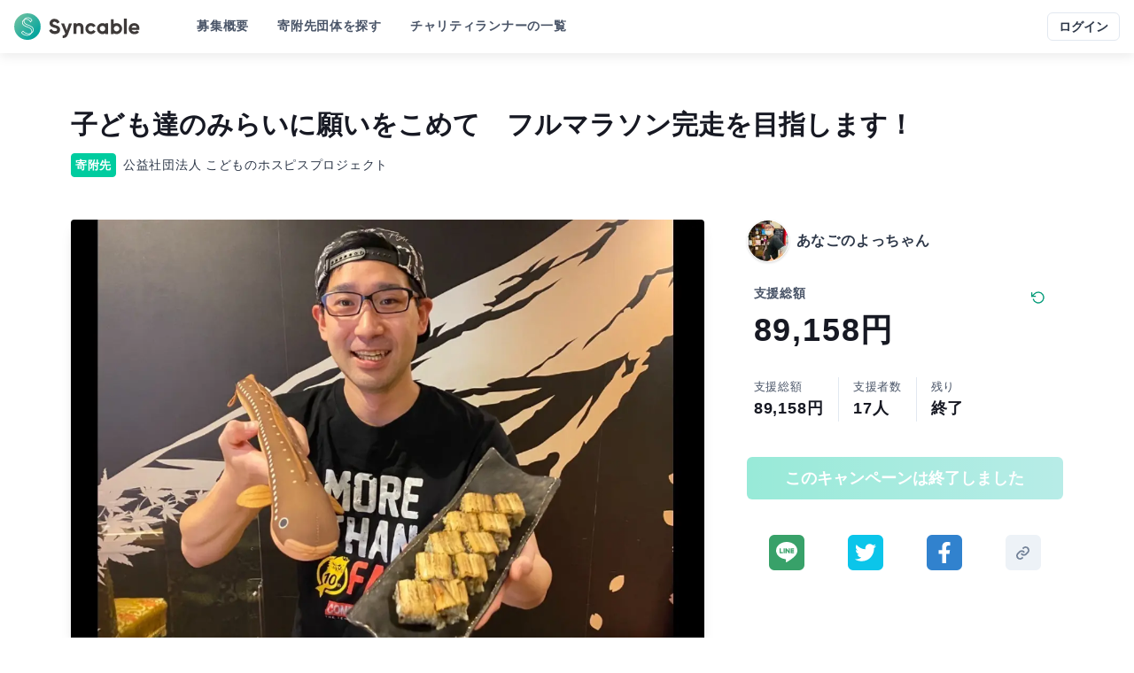

--- FILE ---
content_type: text/html; charset=utf-8
request_url: https://osaka-marathon.syncable.biz/campaign/3912/report
body_size: 26632
content:
<!DOCTYPE html><html lang="ja"><head><meta name="viewport" content="width=device-width"/><meta charSet="utf-8"/><link rel="preconnect" href="https://api-dot-syncable-app.an.r.appspot.com" crossorigin="use-credentials"/><link rel="preconnect" href="https://api.syncable.biz" crossorigin="use-credentials"/><link rel="preload" as="image" imagesrcset="/_next/static/media/logo.b134b50c.svg 1x, /_next/static/media/logo.b134b50c.svg 2x"/><title>子ども達のみらいに願いをこめて　フルマラソン完走を目指します！</title><meta property="og:title" content="子ども達のみらいに願いをこめて　フルマラソン完走を目指します！"/><meta name="twitter:title" content="子ども達のみらいに願いをこめて　フルマラソン完走を目指します！"/><meta property="og:image" content="https://storage.googleapis.com/syncable-app/campaign/visuals/8be469ee78004553bfe5486d66b708f9.jpg"/><meta name="robots" content="noindex"/><link rel="canonical" href="https://osaka-marathon.syncable.biz/campaign/3912"/><link rel="preload" as="image" imagesrcset="/_next/image?url=https%3A%2F%2Fstorage.googleapis.com%2Fsyncable-app%2Fcampaign%2Fvisuals%2F8be469ee78004553bfe5486d66b708f9.jpg&amp;w=640&amp;q=75 640w, /_next/image?url=https%3A%2F%2Fstorage.googleapis.com%2Fsyncable-app%2Fcampaign%2Fvisuals%2F8be469ee78004553bfe5486d66b708f9.jpg&amp;w=750&amp;q=75 750w, /_next/image?url=https%3A%2F%2Fstorage.googleapis.com%2Fsyncable-app%2Fcampaign%2Fvisuals%2F8be469ee78004553bfe5486d66b708f9.jpg&amp;w=828&amp;q=75 828w, /_next/image?url=https%3A%2F%2Fstorage.googleapis.com%2Fsyncable-app%2Fcampaign%2Fvisuals%2F8be469ee78004553bfe5486d66b708f9.jpg&amp;w=1080&amp;q=75 1080w, /_next/image?url=https%3A%2F%2Fstorage.googleapis.com%2Fsyncable-app%2Fcampaign%2Fvisuals%2F8be469ee78004553bfe5486d66b708f9.jpg&amp;w=1200&amp;q=75 1200w, /_next/image?url=https%3A%2F%2Fstorage.googleapis.com%2Fsyncable-app%2Fcampaign%2Fvisuals%2F8be469ee78004553bfe5486d66b708f9.jpg&amp;w=1920&amp;q=75 1920w, /_next/image?url=https%3A%2F%2Fstorage.googleapis.com%2Fsyncable-app%2Fcampaign%2Fvisuals%2F8be469ee78004553bfe5486d66b708f9.jpg&amp;w=2048&amp;q=75 2048w, /_next/image?url=https%3A%2F%2Fstorage.googleapis.com%2Fsyncable-app%2Fcampaign%2Fvisuals%2F8be469ee78004553bfe5486d66b708f9.jpg&amp;w=3840&amp;q=75 3840w" imagesizes="100vw"/><meta property="og:type" content="website"/><meta property="og:url" content="https://osaka-marathon.syncable.biz/campaign/3912/report"/><meta name="twitter:card" content="summary_large_image"/><link href="https://api-dot-syncable-app.an.r.appspot.com/campaign/3912/reports/?page=1&amp;rowsPerPage=4" crossorigin="use-credentials" rel="preload" as="fetch" type="application/json"/><meta name="next-head-count" content="16"/><noscript data-n-css=""></noscript><script defer="" nomodule="" src="/_next/static/chunks/polyfills-5cd94c89d3acac5f.js"></script><script defer="" src="/_next/static/chunks/4513.ad26ae64a849b6db.js"></script><script defer="" src="/_next/static/chunks/5199.3a75339ce3dec222.js"></script><script defer="" src="/_next/static/chunks/8133-3ec9de548b2cf3f9.js"></script><script defer="" src="/_next/static/chunks/9633-73eab3d635c4627a.js"></script><script defer="" src="/_next/static/chunks/1458-593866a228810e7f.js"></script><script defer="" src="/_next/static/chunks/1120.9c947c4012fcb712.js"></script><script defer="" src="/_next/static/chunks/8085.1f504c4cfc62ddd3.js"></script><script defer="" src="/_next/static/chunks/8782.b0f97ec9f9ae71b6.js"></script><script src="/_next/static/chunks/webpack-360b82d72291e014.js" defer=""></script><script src="/_next/static/chunks/framework-79bce4a3a540b080.js" defer=""></script><script src="/_next/static/chunks/main-02dfdfa5de6698d4.js" defer=""></script><script src="/_next/static/chunks/pages/_app-5969b5acf782bc30.js" defer=""></script><script src="/_next/static/chunks/0c428ae2-e647dd7b802ff1ba.js" defer=""></script><script src="/_next/static/chunks/8100-43f5d57f7f3f82f6.js" defer=""></script><script src="/_next/static/chunks/680-47179b0f2cdb64f2.js" defer=""></script><script src="/_next/static/chunks/7980-36ee65a5ee0b1ae1.js" defer=""></script><script src="/_next/static/chunks/7379-8a96c8ec20055e61.js" defer=""></script><script src="/_next/static/chunks/6490-dd9948dd9cbc2fd5.js" defer=""></script><script src="/_next/static/chunks/9625-da59815448b1c94a.js" defer=""></script><script src="/_next/static/chunks/8080-e704bf1c52be3f80.js" defer=""></script><script src="/_next/static/chunks/pages/campaign/%5B...path%5D-83c732f5627c703e.js" defer=""></script><script src="/_next/static/fXv7VAUXBj46xj3nLARJF/_buildManifest.js" defer=""></script><script src="/_next/static/fXv7VAUXBj46xj3nLARJF/_ssgManifest.js" defer=""></script><script src="/_next/static/fXv7VAUXBj46xj3nLARJF/_middlewareManifest.js" defer=""></script><style id="__jsx-3268554738">#nprogress{pointer-events:none;position:fixed;z-index:9999}#nprogress .bar{background:#00cc9f;position:fixed;z-index:9999;top:0;left:0;width:100%;height:4px}#nprogress .peg{display:block;position:absolute;right:0px;width:100px;height:100%;-webkit-box-shadow:0 0 20px #00cc9f,0 0 10px #00cc9f;-moz-box-shadow:0 0 20px #00cc9f,0 0 10px #00cc9f;box-shadow:0 0 20px #00cc9f,0 0 10px #00cc9f;opacity:1;-webkit-transform:rotate(3deg)translate(0px,-8px);-ms-transform:rotate(3deg)translate(0px,-8px);-moz-transform:rotate(3deg)translate(0px,-8px);-o-transform:rotate(3deg)translate(0px,-8px);transform:rotate(3deg)translate(0px,-8px)}#nprogress .spinner{display:block;position:fixed;z-index:9999;top:15px;right:15px}#nprogress .spinner-icon{width:18px;height:18px;-webkit-box-sizing:border-box;-moz-box-sizing:border-box;box-sizing:border-box;border:solid 2px transparent;border-top-color:#009977;border-left-color:#009977;-webkit-border-radius:50%;-moz-border-radius:50%;border-radius:50%;-webkit-animation:nprogress-spinner 400ms linear infinite;-moz-animation:nprogress-spinner 400ms linear infinite;-o-animation:nprogress-spinner 400ms linear infinite;animation:nprogress-spinner 400ms linear infinite}.nprogress-custom-parent{overflow:hidden;position:relative}.nprogress-custom-parent #nprogress .spinner,.nprogress-custom-parent #nprogress .bar{position:absolute}@-webkit-keyframes nprogress-spinner{0%{-webkit-transform:rotate(0deg)}100%{-webkit-transform:rotate(360deg)}}@-webkit-keyframes nprogress-spinner{0%{-webkit-transform:rotate(0deg);transform:rotate(0deg)}100%{-webkit-transform:rotate(360deg);transform:rotate(360deg)}}@-moz-keyframes nprogress-spinner{0%{-moz-transform:rotate(0deg);transform:rotate(0deg)}100%{-moz-transform:rotate(360deg);transform:rotate(360deg)}}@-o-keyframes nprogress-spinner{0%{-o-transform:rotate(0deg);transform:rotate(0deg)}100%{-o-transform:rotate(360deg);transform:rotate(360deg)}}@keyframes nprogress-spinner{0%{-webkit-transform:rotate(0deg);-moz-transform:rotate(0deg);-o-transform:rotate(0deg);transform:rotate(0deg)}100%{-webkit-transform:rotate(360deg);-moz-transform:rotate(360deg);-o-transform:rotate(360deg);transform:rotate(360deg)}}</style><style id="__jsx-1e11225f0bcfef5a">.grecaptcha-badge{visibility:hidden}</style><style id="__jsx-de65a20a727d4c94">#nav-bar #nav-bar-link-logo>span{vertical-align:middle}</style></head><body><div id="__next" data-reactroot=""><style data-emotion="css-global 1nobze4">:host,:root,[data-theme]{--chakra-ring-inset:var(--chakra-empty,/*!*/ /*!*/);--chakra-ring-offset-width:0px;--chakra-ring-offset-color:#fff;--chakra-ring-color:rgba(66, 153, 225, 0.6);--chakra-ring-offset-shadow:0 0 #0000;--chakra-ring-shadow:0 0 #0000;--chakra-space-x-reverse:0;--chakra-space-y-reverse:0;--chakra-colors-transparent:transparent;--chakra-colors-current:currentColor;--chakra-colors-black:#021204;--chakra-colors-white:#ffffff;--chakra-colors-whiteAlpha-50:rgba(255, 255, 255, 0.04);--chakra-colors-whiteAlpha-100:rgba(255, 255, 255, 0.06);--chakra-colors-whiteAlpha-200:rgba(255, 255, 255, 0.08);--chakra-colors-whiteAlpha-300:rgba(255, 255, 255, 0.16);--chakra-colors-whiteAlpha-400:rgba(255, 255, 255, 0.24);--chakra-colors-whiteAlpha-500:rgba(255, 255, 255, 0.36);--chakra-colors-whiteAlpha-600:rgba(255, 255, 255, 0.48);--chakra-colors-whiteAlpha-700:rgba(255, 255, 255, 0.64);--chakra-colors-whiteAlpha-800:rgba(255, 255, 255, 0.80);--chakra-colors-whiteAlpha-900:rgba(255, 255, 255, 0.92);--chakra-colors-blackAlpha-50:rgba(0, 0, 0, 0.04);--chakra-colors-blackAlpha-100:rgba(0, 0, 0, 0.06);--chakra-colors-blackAlpha-200:rgba(0, 0, 0, 0.08);--chakra-colors-blackAlpha-300:rgba(0, 0, 0, 0.16);--chakra-colors-blackAlpha-400:rgba(0, 0, 0, 0.24);--chakra-colors-blackAlpha-500:rgba(0, 0, 0, 0.36);--chakra-colors-blackAlpha-600:rgba(0, 0, 0, 0.48);--chakra-colors-blackAlpha-700:rgba(0, 0, 0, 0.64);--chakra-colors-blackAlpha-800:rgba(0, 0, 0, 0.80);--chakra-colors-blackAlpha-900:rgba(0, 0, 0, 0.92);--chakra-colors-gray-50:#f7fafc;--chakra-colors-gray-100:#edf2f7;--chakra-colors-gray-200:#e2e8f0;--chakra-colors-gray-300:#cbd5e0;--chakra-colors-gray-400:#a0aec0;--chakra-colors-gray-500:#718096;--chakra-colors-gray-600:#4a5568;--chakra-colors-gray-700:#2d3748;--chakra-colors-gray-800:#1a202c;--chakra-colors-gray-900:#171923;--chakra-colors-red-50:#fff5f5;--chakra-colors-red-100:#fed7d7;--chakra-colors-red-200:#feb2b2;--chakra-colors-red-300:#fc8181;--chakra-colors-red-400:#f56565;--chakra-colors-red-500:#e53e3e;--chakra-colors-red-600:#c53030;--chakra-colors-red-700:#9b2c2c;--chakra-colors-red-800:#822727;--chakra-colors-red-900:#63171b;--chakra-colors-orange-50:#fffaf0;--chakra-colors-orange-100:#feebc8;--chakra-colors-orange-200:#fbd38d;--chakra-colors-orange-300:#f6ad55;--chakra-colors-orange-400:#ed8936;--chakra-colors-orange-500:#dd6b20;--chakra-colors-orange-600:#c05621;--chakra-colors-orange-700:#9c4221;--chakra-colors-orange-800:#7b341e;--chakra-colors-orange-900:#652b19;--chakra-colors-yellow-50:#fffff0;--chakra-colors-yellow-100:#fefcbf;--chakra-colors-yellow-200:#faf089;--chakra-colors-yellow-300:#f6e05e;--chakra-colors-yellow-400:#ecc94b;--chakra-colors-yellow-500:#d69e2e;--chakra-colors-yellow-600:#b7791f;--chakra-colors-yellow-700:#975a16;--chakra-colors-yellow-800:#744210;--chakra-colors-yellow-900:#5f370e;--chakra-colors-green-50:#f0fff4;--chakra-colors-green-100:#c6f6d5;--chakra-colors-green-200:#9ae6b4;--chakra-colors-green-300:#68d391;--chakra-colors-green-400:#48bb78;--chakra-colors-green-500:#38a169;--chakra-colors-green-600:#2f855a;--chakra-colors-green-700:#276749;--chakra-colors-green-800:#22543d;--chakra-colors-green-900:#1c4532;--chakra-colors-teal-50:#e6fffa;--chakra-colors-teal-100:#b2f5ea;--chakra-colors-teal-200:#81e6d9;--chakra-colors-teal-300:#4fd1c5;--chakra-colors-teal-400:#38b2ac;--chakra-colors-teal-500:#319795;--chakra-colors-teal-600:#2c7a7b;--chakra-colors-teal-700:#285e61;--chakra-colors-teal-800:#234e52;--chakra-colors-teal-900:#1d4044;--chakra-colors-blue-50:#ebf8ff;--chakra-colors-blue-100:#bee3f8;--chakra-colors-blue-200:#90cdf4;--chakra-colors-blue-300:#63b3ed;--chakra-colors-blue-400:#4299e1;--chakra-colors-blue-500:#3182ce;--chakra-colors-blue-600:#2b6cb0;--chakra-colors-blue-700:#2c5282;--chakra-colors-blue-800:#2a4365;--chakra-colors-blue-900:#1A365D;--chakra-colors-cyan-50:#edfdfd;--chakra-colors-cyan-100:#c4f1f9;--chakra-colors-cyan-200:#9decf9;--chakra-colors-cyan-300:#76e4f7;--chakra-colors-cyan-400:#0bc5ea;--chakra-colors-cyan-500:#00b5d8;--chakra-colors-cyan-600:#00a3c4;--chakra-colors-cyan-700:#0987a0;--chakra-colors-cyan-800:#086f83;--chakra-colors-cyan-900:#065666;--chakra-colors-purple-50:#faf5ff;--chakra-colors-purple-100:#e9d8fd;--chakra-colors-purple-200:#d6bcfa;--chakra-colors-purple-300:#b794f4;--chakra-colors-purple-400:#9f7aea;--chakra-colors-purple-500:#805ad5;--chakra-colors-purple-600:#6b46c1;--chakra-colors-purple-700:#553c9a;--chakra-colors-purple-800:#44337a;--chakra-colors-purple-900:#322659;--chakra-colors-pink-50:#fff5f7;--chakra-colors-pink-100:#fed7e2;--chakra-colors-pink-200:#fbb6ce;--chakra-colors-pink-300:#f687b3;--chakra-colors-pink-400:#ed64a6;--chakra-colors-pink-500:#d53f8c;--chakra-colors-pink-600:#b83280;--chakra-colors-pink-700:#97266d;--chakra-colors-pink-800:#702459;--chakra-colors-pink-900:#521b41;--chakra-colors-linkedin-50:#E8F4F9;--chakra-colors-linkedin-100:#CFEDFB;--chakra-colors-linkedin-200:#9BDAF3;--chakra-colors-linkedin-300:#68C7EC;--chakra-colors-linkedin-400:#34B3E4;--chakra-colors-linkedin-500:#00A0DC;--chakra-colors-linkedin-600:#008CC9;--chakra-colors-linkedin-700:#0077B5;--chakra-colors-linkedin-800:#005E93;--chakra-colors-linkedin-900:#004471;--chakra-colors-facebook-50:#E8F4F9;--chakra-colors-facebook-100:#D9DEE9;--chakra-colors-facebook-200:#B7C2DA;--chakra-colors-facebook-300:#6482C0;--chakra-colors-facebook-400:#4267B2;--chakra-colors-facebook-500:#385898;--chakra-colors-facebook-600:#314E89;--chakra-colors-facebook-700:#29487D;--chakra-colors-facebook-800:#223B67;--chakra-colors-facebook-900:#1E355B;--chakra-colors-messenger-50:#D0E6FF;--chakra-colors-messenger-100:#B9DAFF;--chakra-colors-messenger-200:#A2CDFF;--chakra-colors-messenger-300:#7AB8FF;--chakra-colors-messenger-400:#2E90FF;--chakra-colors-messenger-500:#0078FF;--chakra-colors-messenger-600:#0063D1;--chakra-colors-messenger-700:#0052AC;--chakra-colors-messenger-800:#003C7E;--chakra-colors-messenger-900:#002C5C;--chakra-colors-whatsapp-50:#dffeec;--chakra-colors-whatsapp-100:#b9f5d0;--chakra-colors-whatsapp-200:#90edb3;--chakra-colors-whatsapp-300:#65e495;--chakra-colors-whatsapp-400:#3cdd78;--chakra-colors-whatsapp-500:#22c35e;--chakra-colors-whatsapp-600:#179848;--chakra-colors-whatsapp-700:#0c6c33;--chakra-colors-whatsapp-800:#01421c;--chakra-colors-whatsapp-900:#001803;--chakra-colors-twitter-50:#E5F4FD;--chakra-colors-twitter-100:#C8E9FB;--chakra-colors-twitter-200:#A8DCFA;--chakra-colors-twitter-300:#83CDF7;--chakra-colors-twitter-400:#57BBF5;--chakra-colors-twitter-500:#1DA1F2;--chakra-colors-twitter-600:#1A94DA;--chakra-colors-twitter-700:#1681BF;--chakra-colors-twitter-800:#136B9E;--chakra-colors-twitter-900:#0D4D71;--chakra-colors-telegram-50:#E3F2F9;--chakra-colors-telegram-100:#C5E4F3;--chakra-colors-telegram-200:#A2D4EC;--chakra-colors-telegram-300:#7AC1E4;--chakra-colors-telegram-400:#47A9DA;--chakra-colors-telegram-500:#0088CC;--chakra-colors-telegram-600:#007AB8;--chakra-colors-telegram-700:#006BA1;--chakra-colors-telegram-800:#005885;--chakra-colors-telegram-900:#003F5E;--chakra-colors-brand-50:#f2fcfa;--chakra-colors-brand-100:#b8ffef;--chakra-colors-brand-200:#8affe5;--chakra-colors-brand-300:#5cffdb;--chakra-colors-brand-400:#00ffc7;--chakra-colors-brand-500:#00cc9f;--chakra-colors-brand-600:#009977;--chakra-colors-brand-700:#006650;--chakra-colors-brand-800:#003328;--chakra-colors-brand-900:#001b13;--chakra-borders-none:0;--chakra-borders-1px:1px solid;--chakra-borders-2px:2px solid;--chakra-borders-4px:4px solid;--chakra-borders-8px:8px solid;--chakra-fonts-heading:-apple-system,BlinkMacSystemFont,"Segoe UI","Roboto","Hiragino Sans","Yu Gothic","Noto Sans CJK JP",sans-serif,"Apple Color Emoji","Segoe UI Emoji","Segoe UI Symbol","Noto Sans Emoji";--chakra-fonts-body:-apple-system,BlinkMacSystemFont,"Segoe UI","Roboto","Hiragino Sans","Yu Gothic","Noto Sans CJK JP",sans-serif,"Apple Color Emoji","Segoe UI Emoji","Segoe UI Symbol","Noto Sans Emoji";--chakra-fonts-mono:"SFMono-Regular","Courier New","Menlo","Consolas",monospace;--chakra-fontSizes-xs:0.8rem;--chakra-fontSizes-sm:0.9rem;--chakra-fontSizes-md:1rem;--chakra-fontSizes-lg:1.125rem;--chakra-fontSizes-xl:1.25rem;--chakra-fontSizes-2xl:1.5rem;--chakra-fontSizes-3xl:1.875rem;--chakra-fontSizes-4xl:2.25rem;--chakra-fontSizes-5xl:3rem;--chakra-fontSizes-6xl:3.75rem;--chakra-fontSizes-7xl:4.5rem;--chakra-fontSizes-8xl:6rem;--chakra-fontSizes-9xl:8rem;--chakra-fontSizes-3xs:0.6rem;--chakra-fontSizes-2xs:0.7rem;--chakra-fontWeights-hairline:100;--chakra-fontWeights-thin:200;--chakra-fontWeights-light:300;--chakra-fontWeights-normal:400;--chakra-fontWeights-medium:500;--chakra-fontWeights-semibold:600;--chakra-fontWeights-bold:700;--chakra-fontWeights-extrabold:800;--chakra-fontWeights-black:900;--chakra-letterSpacings-tighter:-0.05em;--chakra-letterSpacings-tight:-0.025em;--chakra-letterSpacings-normal:0.05em;--chakra-letterSpacings-wide:0.1em;--chakra-letterSpacings-wider:0.15em;--chakra-letterSpacings-widest:0.2em;--chakra-lineHeights-3:.75rem;--chakra-lineHeights-4:1rem;--chakra-lineHeights-5:1.25rem;--chakra-lineHeights-6:1.5rem;--chakra-lineHeights-7:1.75rem;--chakra-lineHeights-8:2rem;--chakra-lineHeights-9:2.25rem;--chakra-lineHeights-10:2.5rem;--chakra-lineHeights-normal:normal;--chakra-lineHeights-none:1;--chakra-lineHeights-shorter:1.25;--chakra-lineHeights-short:1.375;--chakra-lineHeights-base:1.65;--chakra-lineHeights-tall:1.75;--chakra-lineHeights-taller:2;--chakra-radii-none:0;--chakra-radii-sm:0.125rem;--chakra-radii-base:0.25rem;--chakra-radii-md:0.375rem;--chakra-radii-lg:0.5rem;--chakra-radii-xl:0.75rem;--chakra-radii-2xl:1rem;--chakra-radii-3xl:1.5rem;--chakra-radii-full:9999px;--chakra-space-1:0.25rem;--chakra-space-2:0.5rem;--chakra-space-3:0.75rem;--chakra-space-4:1rem;--chakra-space-5:1.25rem;--chakra-space-6:1.5rem;--chakra-space-7:1.75rem;--chakra-space-8:2rem;--chakra-space-9:2.25rem;--chakra-space-10:2.5rem;--chakra-space-12:3rem;--chakra-space-14:3.5rem;--chakra-space-16:4rem;--chakra-space-18:4.5rem;--chakra-space-20:5rem;--chakra-space-22:5.5rem;--chakra-space-24:6rem;--chakra-space-28:7rem;--chakra-space-32:8rem;--chakra-space-36:9rem;--chakra-space-40:10rem;--chakra-space-44:11rem;--chakra-space-48:12rem;--chakra-space-52:13rem;--chakra-space-56:14rem;--chakra-space-60:15rem;--chakra-space-64:16rem;--chakra-space-72:18rem;--chakra-space-80:20rem;--chakra-space-96:24rem;--chakra-space-px:1px;--chakra-space-0-5:0.125rem;--chakra-space-1-5:0.375rem;--chakra-space-2-5:0.625rem;--chakra-space-3-5:0.875rem;--chakra-space-navBar:3.75rem;--chakra-space-0-25:0.0625rem;--chakra-space-0-75:0.1875rem;--chakra-space-4-5:1.125rem;--chakra-shadows-xs:0 0 0 1px rgba(0, 0, 0, 0.05);--chakra-shadows-sm:0 1px 2px 0 rgba(0, 0, 0, 0.05);--chakra-shadows-base:0 1px 3px 0 rgba(0, 0, 0, 0.1),0 1px 2px 0 rgba(0, 0, 0, 0.06);--chakra-shadows-md:0 4px 6px -1px rgba(0, 0, 0, 0.1),0 2px 4px -1px rgba(0, 0, 0, 0.06);--chakra-shadows-lg:0 10px 15px -3px rgba(0, 0, 0, 0.1),0 4px 6px -2px rgba(0, 0, 0, 0.05);--chakra-shadows-xl:0 20px 25px -5px rgba(0, 0, 0, 0.1),0 10px 10px -5px rgba(0, 0, 0, 0.04);--chakra-shadows-2xl:0 25px 50px -12px rgba(0, 0, 0, 0.25);--chakra-shadows-outline:0 0 0 3px rgba(66, 153, 225, 0.6);--chakra-shadows-inner:inset 0 2px 4px 0 rgba(0,0,0,0.06);--chakra-shadows-none:none;--chakra-shadows-dark-lg:rgba(0, 0, 0, 0.1) 0px 0px 0px 1px,rgba(0, 0, 0, 0.2) 0px 5px 10px,rgba(0, 0, 0, 0.4) 0px 15px 40px;--chakra-shadows-navBar:0px 4px 12px rgba(0, 0, 0, 0.08);--chakra-shadows-toolBar:0px -4px 12px rgba(0, 0, 0, 0.04);--chakra-sizes-1:0.25rem;--chakra-sizes-2:0.5rem;--chakra-sizes-3:0.75rem;--chakra-sizes-4:1rem;--chakra-sizes-5:1.25rem;--chakra-sizes-6:1.5rem;--chakra-sizes-7:1.75rem;--chakra-sizes-8:2rem;--chakra-sizes-9:2.25rem;--chakra-sizes-10:2.5rem;--chakra-sizes-12:3rem;--chakra-sizes-14:3.5rem;--chakra-sizes-16:4rem;--chakra-sizes-18:4.5rem;--chakra-sizes-20:5rem;--chakra-sizes-22:5.5rem;--chakra-sizes-24:6rem;--chakra-sizes-28:7rem;--chakra-sizes-32:8rem;--chakra-sizes-36:9rem;--chakra-sizes-40:10rem;--chakra-sizes-44:11rem;--chakra-sizes-48:12rem;--chakra-sizes-52:13rem;--chakra-sizes-56:14rem;--chakra-sizes-60:15rem;--chakra-sizes-64:16rem;--chakra-sizes-72:18rem;--chakra-sizes-80:20rem;--chakra-sizes-96:24rem;--chakra-sizes-px:1px;--chakra-sizes-0-5:0.125rem;--chakra-sizes-1-5:0.375rem;--chakra-sizes-2-5:0.625rem;--chakra-sizes-3-5:0.875rem;--chakra-sizes-max:max-content;--chakra-sizes-min:min-content;--chakra-sizes-full:100%;--chakra-sizes-3xs:14rem;--chakra-sizes-2xs:16rem;--chakra-sizes-xs:20rem;--chakra-sizes-sm:24rem;--chakra-sizes-md:28rem;--chakra-sizes-lg:32rem;--chakra-sizes-xl:36rem;--chakra-sizes-2xl:42rem;--chakra-sizes-3xl:48rem;--chakra-sizes-4xl:56rem;--chakra-sizes-5xl:64rem;--chakra-sizes-6xl:72rem;--chakra-sizes-7xl:80rem;--chakra-sizes-8xl:90rem;--chakra-sizes-container-sm:640px;--chakra-sizes-container-md:768px;--chakra-sizes-container-lg:1024px;--chakra-sizes-container-xl:1280px;--chakra-sizes-navBar:3.75rem;--chakra-sizes-0-25:0.0625rem;--chakra-sizes-0-75:0.1875rem;--chakra-sizes-4-5:1.125rem;--chakra-zIndices-hide:-1;--chakra-zIndices-auto:auto;--chakra-zIndices-base:0;--chakra-zIndices-docked:10;--chakra-zIndices-dropdown:1000;--chakra-zIndices-sticky:1100;--chakra-zIndices-banner:1200;--chakra-zIndices-overlay:1300;--chakra-zIndices-modal:1400;--chakra-zIndices-popover:1500;--chakra-zIndices-skipLink:1600;--chakra-zIndices-toast:1700;--chakra-zIndices-tooltip:1800;--chakra-zIndices-tabBar:4;--chakra-zIndices-navBar:5;--chakra-zIndices-progressBar:9999;--chakra-transition-property-common:background-color,border-color,color,fill,stroke,opacity,box-shadow,transform;--chakra-transition-property-colors:background-color,border-color,color,fill,stroke;--chakra-transition-property-dimensions:width,height;--chakra-transition-property-position:left,right,top,bottom;--chakra-transition-property-background:background-color,background-image,background-position;--chakra-transition-easing-ease-in:cubic-bezier(0.4, 0, 1, 1);--chakra-transition-easing-ease-out:cubic-bezier(0, 0, 0.2, 1);--chakra-transition-easing-ease-in-out:cubic-bezier(0.4, 0, 0.2, 1);--chakra-transition-duration-ultra-fast:50ms;--chakra-transition-duration-faster:100ms;--chakra-transition-duration-fast:150ms;--chakra-transition-duration-normal:200ms;--chakra-transition-duration-slow:300ms;--chakra-transition-duration-slower:400ms;--chakra-transition-duration-ultra-slow:500ms;--chakra-blur-none:0;--chakra-blur-sm:4px;--chakra-blur-base:8px;--chakra-blur-md:12px;--chakra-blur-lg:16px;--chakra-blur-xl:24px;--chakra-blur-2xl:40px;--chakra-blur-3xl:64px;}</style><style data-emotion="css-global 1jqlf9g">html{line-height:1.5;-webkit-text-size-adjust:100%;font-family:system-ui,sans-serif;-webkit-font-smoothing:antialiased;text-rendering:optimizeLegibility;-moz-osx-font-smoothing:grayscale;touch-action:manipulation;}body{position:relative;min-height:100%;font-feature-settings:'kern';}*,*::before,*::after{border-width:0;border-style:solid;box-sizing:border-box;}main{display:block;}hr{border-top-width:1px;box-sizing:content-box;height:0;overflow:visible;}pre,code,kbd,samp{font-family:SFMono-Regular,Menlo,Monaco,Consolas,monospace;font-size:1em;}a{background-color:transparent;color:inherit;-webkit-text-decoration:inherit;text-decoration:inherit;}abbr[title]{border-bottom:none;-webkit-text-decoration:underline;text-decoration:underline;-webkit-text-decoration:underline dotted;-webkit-text-decoration:underline dotted;text-decoration:underline dotted;}b,strong{font-weight:bold;}small{font-size:80%;}sub,sup{font-size:75%;line-height:0;position:relative;vertical-align:baseline;}sub{bottom:-0.25em;}sup{top:-0.5em;}img{border-style:none;}button,input,optgroup,select,textarea{font-family:inherit;font-size:100%;line-height:1.15;margin:0;}button,input{overflow:visible;}button,select{text-transform:none;}button::-moz-focus-inner,[type="button"]::-moz-focus-inner,[type="reset"]::-moz-focus-inner,[type="submit"]::-moz-focus-inner{border-style:none;padding:0;}fieldset{padding:0.35em 0.75em 0.625em;}legend{box-sizing:border-box;color:inherit;display:table;max-width:100%;padding:0;white-space:normal;}progress{vertical-align:baseline;}textarea{overflow:auto;}[type="checkbox"],[type="radio"]{box-sizing:border-box;padding:0;}[type="number"]::-webkit-inner-spin-button,[type="number"]::-webkit-outer-spin-button{-webkit-appearance:none!important;}input[type="number"]{-moz-appearance:textfield;}[type="search"]{-webkit-appearance:textfield;outline-offset:-2px;}[type="search"]::-webkit-search-decoration{-webkit-appearance:none!important;}::-webkit-file-upload-button{-webkit-appearance:button;font:inherit;}details{display:block;}summary{display:-webkit-box;display:-webkit-list-item;display:-ms-list-itembox;display:list-item;}template{display:none;}[hidden]{display:none!important;}body,blockquote,dl,dd,h1,h2,h3,h4,h5,h6,hr,figure,p,pre{margin:0;}button{background:transparent;padding:0;}fieldset{margin:0;padding:0;}ol,ul{margin:0;padding:0;}textarea{resize:vertical;}button,[role="button"]{cursor:pointer;}button::-moz-focus-inner{border:0!important;}table{border-collapse:collapse;}h1,h2,h3,h4,h5,h6{font-size:inherit;font-weight:inherit;}button,input,optgroup,select,textarea{padding:0;line-height:inherit;color:inherit;}img,svg,video,canvas,audio,iframe,embed,object{display:block;}img,video{max-width:100%;height:auto;}[data-js-focus-visible] :focus:not([data-focus-visible-added]){outline:none;box-shadow:none;}select::-ms-expand{display:none;}</style><style data-emotion="css-global 1baqkrf">body{font-family:var(--chakra-fonts-body);color:var(--chakra-colors-gray-800);background:var(--chakra-colors-white);transition-property:background-color;transition-duration:var(--chakra-transition-duration-normal);line-height:var(--chakra-lineHeights-base);}*::-webkit-input-placeholder{color:var(--chakra-colors-gray-400);}*::-moz-placeholder{color:var(--chakra-colors-gray-400);}*:-ms-input-placeholder{color:var(--chakra-colors-gray-400);}*::placeholder{color:var(--chakra-colors-gray-400);}*,*::before,::after{border-color:var(--chakra-colors-gray-200);word-wrap:break-word;}</style><script>(function setScript(initialValue) {
  var mql = window.matchMedia("(prefers-color-scheme: dark)");
  var systemPreference = mql.matches ? "dark" : "light";
  var persistedPreference = systemPreference;

  try {
    persistedPreference = localStorage.getItem("chakra-ui-color-mode");
  } catch (error) {
    console.log("Chakra UI: localStorage is not available. Color mode persistence might not work as expected");
  }

  var colorMode;

  if (persistedPreference) {
    colorMode = persistedPreference;
  } else if (initialValue === "system") {
    colorMode = systemPreference;
  } else {
    colorMode = initialValue != null ? initialValue : systemPreference;
  }

  if (colorMode) {
    /**
     * Keep in sync with `root.set() {@file ./color-mode.utils.ts}
     */
    document.documentElement.style.setProperty("--chakra-ui-color-mode", colorMode);
    document.documentElement.setAttribute("data-theme", colorMode);
  }
})('light')</script><style data-emotion="css oyt28l">.css-oyt28l{display:-webkit-box;display:-webkit-flex;display:-ms-flexbox;display:flex;-webkit-align-items:stretch;-webkit-box-align:stretch;-ms-flex-align:stretch;align-items:stretch;-webkit-flex-direction:column;-ms-flex-direction:column;flex-direction:column;min-height:100dvh;}.css-oyt28l>*:not(style)~*:not(style){margin-top:0px;-webkit-margin-end:0px;margin-inline-end:0px;margin-bottom:0px;-webkit-margin-start:0px;margin-inline-start:0px;}</style><div class="chakra-stack css-oyt28l"><style data-emotion="css 11u3qrd">.css-11u3qrd{display:-webkit-box;display:-webkit-flex;display:-ms-flexbox;display:flex;-webkit-align-items:center;-webkit-box-align:center;-ms-flex-align:center;align-items:center;-webkit-box-pack:justify;-webkit-justify-content:space-between;justify-content:space-between;-webkit-flex-direction:row;-ms-flex-direction:row;flex-direction:row;position:fixed;top:0px;left:0px;right:0px;z-index:var(--chakra-zIndices-navBar);height:var(--chakra-sizes-navBar);-webkit-padding-start:var(--chakra-space-4);padding-inline-start:var(--chakra-space-4);-webkit-padding-end:var(--chakra-space-4);padding-inline-end:var(--chakra-space-4);background-color:var(--chakra-colors-white);box-shadow:var(--chakra-shadows-navBar);-webkit-transform:translateY(0);-moz-transform:translateY(0);-ms-transform:translateY(0);transform:translateY(0);transition-property:var(--chakra-transition-property-common);transition-duration:var(--chakra-transition-duration-fast);transition-timing-function:var(--chakra-transition-easing-ease-in-out);}.css-11u3qrd>*:not(style)~*:not(style){margin-top:0px;-webkit-margin-end:0px;margin-inline-end:0px;margin-bottom:0px;-webkit-margin-start:0.5rem;margin-inline-start:0.5rem;}</style><nav class="chakra-stack css-11u3qrd" aria-label="グローバルナビゲーション" id="nav-bar"><style data-emotion="css 80y3io">.css-80y3io{display:-webkit-box;display:-webkit-flex;display:-ms-flexbox;display:flex;-webkit-align-items:center;-webkit-box-align:center;-ms-flex-align:center;align-items:center;-webkit-flex-direction:row;-ms-flex-direction:row;flex-direction:row;}.css-80y3io>*:not(style)~*:not(style){margin-top:0px;-webkit-margin-end:0px;margin-inline-end:0px;margin-bottom:0px;-webkit-margin-start:var(--chakra-space-8);margin-inline-start:var(--chakra-space-8);}@media screen and (min-width: 62em){.css-80y3io>*:not(style)~*:not(style){-webkit-margin-start:var(--chakra-space-16);margin-inline-start:var(--chakra-space-16);}}</style><div class="chakra-stack css-80y3io"><style data-emotion="css jp0xnq">.css-jp0xnq{transition-property:var(--chakra-transition-property-common);transition-duration:var(--chakra-transition-duration-fast);transition-timing-function:var(--chakra-transition-easing-ease-out);cursor:pointer;-webkit-text-decoration:none;text-decoration:none;outline:2px solid transparent;outline-offset:2px;color:var(--chakra-colors-gray-900);font-size:var(--chakra-fontSizes-sm);word-break:break-word;}.css-jp0xnq:hover,.css-jp0xnq[data-hover]{-webkit-text-decoration:underline;text-decoration:underline;}.css-jp0xnq:focus,.css-jp0xnq[data-focus]{box-shadow:var(--chakra-shadows-outline);}@media screen and (min-width: 30em){.css-jp0xnq{font-size:var(--chakra-fontSizes-sm);}}@media screen and (min-width: 48em){.css-jp0xnq{font-size:var(--chakra-fontSizes-md);}}</style><a class="chakra-link css-jp0xnq" id="nav-bar-link-logo" href="/"><span style="box-sizing:border-box;display:inline-block;overflow:hidden;width:initial;height:initial;background:none;opacity:1;border:0;margin:0;padding:0;position:relative;max-width:100%"><span style="box-sizing:border-box;display:block;width:initial;height:initial;background:none;opacity:1;border:0;margin:0;padding:0;max-width:100%"><img style="display:block;max-width:100%;width:initial;height:initial;background:none;opacity:1;border:0;margin:0;padding:0" alt="" aria-hidden="true" src="data:image/svg+xml,%3csvg%20xmlns=%27http://www.w3.org/2000/svg%27%20version=%271.1%27%20width=%27142.22222222222223%27%20height=%2730%27/%3e"/></span><img alt="Syncable" srcSet="/_next/static/media/logo.b134b50c.svg 1x, /_next/static/media/logo.b134b50c.svg 2x" src="/_next/static/media/logo.b134b50c.svg" decoding="async" data-nimg="intrinsic" style="position:absolute;top:0;left:0;bottom:0;right:0;box-sizing:border-box;padding:0;border:none;margin:auto;display:block;width:0;height:0;min-width:100%;max-width:100%;min-height:100%;max-height:100%"/></span></a><style data-emotion="css msftve">.css-msftve{display:none;-webkit-align-items:center;-webkit-box-align:center;-ms-flex-align:center;align-items:center;-webkit-flex-direction:row;-ms-flex-direction:row;flex-direction:row;}.css-msftve>*:not(style)~*:not(style){margin-top:0px;-webkit-margin-end:0px;margin-inline-end:0px;margin-bottom:0px;-webkit-margin-start:var(--chakra-space-4);margin-inline-start:var(--chakra-space-4);}@media screen and (min-width: 62em){.css-msftve>*:not(style)~*:not(style){-webkit-margin-start:var(--chakra-space-8);margin-inline-start:var(--chakra-space-8);}}@media screen and (min-width: 48em){.css-msftve{display:-webkit-box;display:-webkit-flex;display:-ms-flexbox;display:flex;}}</style><div class="chakra-stack css-msftve"><a class="chakra-link css-jp0xnq" href="/"><style data-emotion="css 9u4zba">.css-9u4zba{letter-spacing:var(--chakra-letterSpacings-normal);font-size:var(--chakra-fontSizes-xs);color:var(--chakra-colors-gray-600);font-weight:var(--chakra-fontWeights-semibold);}@media screen and (min-width: 62em){.css-9u4zba{font-size:var(--chakra-fontSizes-sm);}}</style><p class="chakra-text css-9u4zba">募集概要</p></a><a class="chakra-link css-jp0xnq" href="https://osaka-marathon.syncable.biz/partner"><p class="chakra-text css-9u4zba">寄附先団体を探す</p></a><a class="chakra-link css-jp0xnq" href="https://osaka-marathon.syncable.biz/runner"><p class="chakra-text css-9u4zba">チャリティランナーの一覧</p></a></div></div><style data-emotion="css 84zodg">.css-84zodg{display:-webkit-box;display:-webkit-flex;display:-ms-flexbox;display:flex;-webkit-align-items:center;-webkit-box-align:center;-ms-flex-align:center;align-items:center;-webkit-flex-direction:row;-ms-flex-direction:row;flex-direction:row;}.css-84zodg>*:not(style)~*:not(style){margin-top:0px;-webkit-margin-end:0px;margin-inline-end:0px;margin-bottom:0px;-webkit-margin-start:0.5rem;margin-inline-start:0.5rem;}</style><div class="chakra-stack css-84zodg"><style data-emotion="css pt3s9i">.css-pt3s9i{display:-webkit-box;display:-webkit-flex;display:-ms-flexbox;display:flex;-webkit-flex-direction:column;-ms-flex-direction:column;flex-direction:column;-webkit-align-items:center;-webkit-box-align:center;-ms-flex-align:center;align-items:center;-webkit-box-pack:center;-ms-flex-pack:center;-webkit-justify-content:center;justify-content:center;width:var(--chakra-sizes-8);height:var(--chakra-sizes-8);border:1px;}</style><div class="css-pt3s9i"><style data-emotion="css o8eyqq animation-b7n1on">.css-o8eyqq{display:inline-block;border-color:currentColor;border-style:solid;border-radius:99999px;border-width:2px;border-bottom-color:var(--chakra-colors-gray-200);border-left-color:var(--chakra-colors-gray-200);-webkit-animation:animation-b7n1on 0.6s linear infinite;animation:animation-b7n1on 0.6s linear infinite;width:var(--spinner-size);height:var(--spinner-size);--spinner-size:1rem;color:var(--chakra-colors-brand-500);}@-webkit-keyframes animation-b7n1on{0%{-webkit-transform:rotate(0deg);-moz-transform:rotate(0deg);-ms-transform:rotate(0deg);transform:rotate(0deg);}100%{-webkit-transform:rotate(360deg);-moz-transform:rotate(360deg);-ms-transform:rotate(360deg);transform:rotate(360deg);}}@keyframes animation-b7n1on{0%{-webkit-transform:rotate(0deg);-moz-transform:rotate(0deg);-ms-transform:rotate(0deg);transform:rotate(0deg);}100%{-webkit-transform:rotate(360deg);-moz-transform:rotate(360deg);-ms-transform:rotate(360deg);transform:rotate(360deg);}}</style><div class="chakra-spinner css-o8eyqq"><style data-emotion="css f8n5zr">.css-f8n5zr{border:0px;clip:rect(0px, 0px, 0px, 0px);height:1px;width:1px;margin:-1px;padding:0px;overflow:hidden;white-space:nowrap;position:absolute;}</style><span class="css-f8n5zr">Loading...</span></div></div></div></nav><style data-emotion="css 1x8ntk0">.css-1x8ntk0{padding-top:var(--chakra-space-navBar);-webkit-flex:1;-ms-flex:1;flex:1;}</style><div class="css-1x8ntk0"><style data-emotion="css fy52iy">.css-fy52iy{display:-webkit-box;display:-webkit-flex;display:-ms-flexbox;display:flex;-webkit-flex-direction:column;-ms-flex-direction:column;flex-direction:column;padding-top:var(--chakra-space-8);padding-bottom:var(--chakra-space-8);}@media screen and (min-width: 30em){.css-fy52iy{padding-top:var(--chakra-space-8);padding-bottom:var(--chakra-space-8);}}@media screen and (min-width: 48em){.css-fy52iy{padding-top:var(--chakra-space-10);padding-bottom:var(--chakra-space-10);}}@media screen and (min-width: 62em){.css-fy52iy{padding-top:var(--chakra-space-12);padding-bottom:var(--chakra-space-12);}}@media screen and (min-width: 80em){.css-fy52iy{padding-top:var(--chakra-space-14);padding-bottom:var(--chakra-space-14);}}</style><div class="css-fy52iy"><style data-emotion="css rdxib2">.css-rdxib2{display:-webkit-box;display:-webkit-flex;display:-ms-flexbox;display:flex;-webkit-flex-direction:column;-ms-flex-direction:column;flex-direction:column;-webkit-padding-start:var(--chakra-space-4);padding-inline-start:var(--chakra-space-4);-webkit-padding-end:var(--chakra-space-4);padding-inline-end:var(--chakra-space-4);width:100%;max-width:78rem;-webkit-align-self:center;-ms-flex-item-align:center;align-self:center;}@media screen and (min-width: 30em){.css-rdxib2{-webkit-padding-start:var(--chakra-space-4);padding-inline-start:var(--chakra-space-4);-webkit-padding-end:var(--chakra-space-4);padding-inline-end:var(--chakra-space-4);}}@media screen and (min-width: 48em){.css-rdxib2{-webkit-padding-start:var(--chakra-space-6);padding-inline-start:var(--chakra-space-6);-webkit-padding-end:var(--chakra-space-6);padding-inline-end:var(--chakra-space-6);}}@media screen and (min-width: 62em){.css-rdxib2{-webkit-padding-start:var(--chakra-space-8);padding-inline-start:var(--chakra-space-8);-webkit-padding-end:var(--chakra-space-8);padding-inline-end:var(--chakra-space-8);}}@media screen and (min-width: 80em){.css-rdxib2{-webkit-padding-start:var(--chakra-space-16);padding-inline-start:var(--chakra-space-16);-webkit-padding-end:var(--chakra-space-16);padding-inline-end:var(--chakra-space-16);}}@media screen and (min-width: 96em){.css-rdxib2{-webkit-padding-start:var(--chakra-space-32);padding-inline-start:var(--chakra-space-32);-webkit-padding-end:var(--chakra-space-32);padding-inline-end:var(--chakra-space-32);}}</style><div class="css-rdxib2"><style data-emotion="css 17yambu">.css-17yambu{display:-webkit-box;display:-webkit-flex;display:-ms-flexbox;display:flex;-webkit-align-items:stretch;-webkit-box-align:stretch;-ms-flex-align:stretch;align-items:stretch;-webkit-flex-direction:column;-ms-flex-direction:column;flex-direction:column;}.css-17yambu>*:not(style)~*:not(style){margin-top:var(--chakra-space-8);-webkit-margin-end:0px;margin-inline-end:0px;margin-bottom:0px;-webkit-margin-start:0px;margin-inline-start:0px;}@media screen and (min-width: 30em){.css-17yambu>*:not(style)~*:not(style){margin-top:var(--chakra-space-8);}}@media screen and (min-width: 48em){.css-17yambu>*:not(style)~*:not(style){margin-top:var(--chakra-space-10);}}@media screen and (min-width: 62em){.css-17yambu>*:not(style)~*:not(style){margin-top:var(--chakra-space-12);}}@media screen and (min-width: 80em){.css-17yambu>*:not(style)~*:not(style){margin-top:var(--chakra-space-14);}}</style><div class="chakra-stack css-17yambu"><style data-emotion="css 1toxam9">.css-1toxam9{display:grid;grid-template-areas:"main" "top" "side";grid-gap:var(--chakra-space-6);grid-template-rows:auto auto auto;grid-template-columns:1fr;-webkit-align-items:flex-start;-webkit-box-align:flex-start;-ms-flex-align:flex-start;align-items:flex-start;-webkit-box-pack:start;-ms-flex-pack:start;-webkit-justify-content:flex-start;justify-content:flex-start;}@media screen and (min-width: 30em){.css-1toxam9{grid-gap:var(--chakra-space-8);}}@media screen and (min-width: 48em){.css-1toxam9{grid-gap:var(--chakra-space-10);}}@media screen and (min-width: 62em){.css-1toxam9{grid-template-areas:"top top" "main side";grid-template-rows:auto auto;grid-template-columns:2fr 1fr;}}@media screen and (min-width: 80em){.css-1toxam9{grid-gap:var(--chakra-space-12);}}</style><header class="css-1toxam9"><style data-emotion="css 1ushf0c">.css-1ushf0c{display:grid;grid-area:top;grid-template-areas:"upper" "lower";grid-gap:var(--chakra-space-1);grid-template-rows:auto auto;grid-template-columns:1fr;}@media screen and (min-width: 30em){.css-1ushf0c{grid-gap:var(--chakra-space-1);}}@media screen and (min-width: 48em){.css-1ushf0c{grid-template-areas:"lower" "upper";grid-gap:var(--chakra-space-1-5);}}@media screen and (min-width: 62em){.css-1ushf0c{grid-gap:var(--chakra-space-1-5);}}@media screen and (min-width: 80em){.css-1ushf0c{grid-gap:var(--chakra-space-2);}}</style><div class="css-1ushf0c"><style data-emotion="css 1ypyjes">.css-1ypyjes{transition-property:var(--chakra-transition-property-common);transition-duration:var(--chakra-transition-duration-fast);transition-timing-function:var(--chakra-transition-easing-ease-out);cursor:pointer;-webkit-text-decoration:none;text-decoration:none;outline:2px solid transparent;outline-offset:2px;color:var(--chakra-colors-gray-900);font-size:var(--chakra-fontSizes-sm);word-break:break-word;grid-area:lower;justify-self:flex-start;}.css-1ypyjes:hover,.css-1ypyjes[data-hover]{-webkit-text-decoration:underline;text-decoration:underline;}.css-1ypyjes:focus,.css-1ypyjes[data-focus]{box-shadow:var(--chakra-shadows-outline);}@media screen and (min-width: 30em){.css-1ypyjes{font-size:var(--chakra-fontSizes-sm);}}@media screen and (min-width: 48em){.css-1ypyjes{font-size:var(--chakra-fontSizes-md);}}</style><a class="chakra-link css-1ypyjes" href="/campaign/3912"><style data-emotion="css z7w3wk">.css-z7w3wk{font-family:var(--chakra-fonts-heading);font-weight:var(--chakra-fontWeights-bold);font-size:var(--chakra-fontSizes-xl);line-height:var(--chakra-lineHeights-base);word-break:break-word;color:var(--chakra-colors-gray-900);}@media screen and (min-width: 30em){.css-z7w3wk{font-size:var(--chakra-fontSizes-2xl);}}@media screen and (min-width: 48em){.css-z7w3wk{font-size:var(--chakra-fontSizes-3xl);}}</style><h2 class="chakra-heading css-z7w3wk">子ども達のみらいに願いをこめて　フルマラソン完走を目指します！</h2></a><style data-emotion="css 1669y2v">.css-1669y2v{display:-webkit-box;display:-webkit-flex;display:-ms-flexbox;display:flex;-webkit-align-items:center;-webkit-box-align:center;-ms-flex-align:center;align-items:center;-webkit-flex-direction:row;-ms-flex-direction:row;flex-direction:row;grid-area:upper;}.css-1669y2v>*:not(style)~*:not(style){margin-top:0px;-webkit-margin-end:0px;margin-inline-end:0px;margin-bottom:0px;-webkit-margin-start:var(--chakra-space-2);margin-inline-start:var(--chakra-space-2);}</style><div class="chakra-stack css-1669y2v"><style data-emotion="css 1cxy3rp">.css-1cxy3rp{display:-webkit-box;display:-webkit-flex;display:-ms-flexbox;display:flex;-webkit-align-items:center;-webkit-box-align:center;-ms-flex-align:center;align-items:center;-webkit-flex-direction:row;-ms-flex-direction:row;flex-direction:row;-webkit-padding-start:var(--chakra-space-1);padding-inline-start:var(--chakra-space-1);-webkit-padding-end:var(--chakra-space-1);padding-inline-end:var(--chakra-space-1);padding-top:var(--chakra-space-0-5);padding-bottom:var(--chakra-space-0-5);border-radius:var(--chakra-radii-base);border-width:1px;border-style:solid;-webkit-flex-shrink:0;-ms-flex-negative:0;flex-shrink:0;transition-property:var(--chakra-transition-property-common);transition-duration:var(--chakra-transition-duration-fast);transition-timing-function:var(--chakra-transition-easing-ease-in-out);background-color:var(--chakra-colors-brand-500);border-color:var(--chakra-colors-brand-500);color:var(--chakra-colors-white);}.css-1cxy3rp>*:not(style)~*:not(style){margin-top:0px;-webkit-margin-end:0px;margin-inline-end:0px;margin-bottom:0px;-webkit-margin-start:var(--chakra-space-1);margin-inline-start:var(--chakra-space-1);}</style><div class="chakra-stack css-1cxy3rp"><style data-emotion="css i72qpo">.css-i72qpo{letter-spacing:var(--chakra-letterSpacings-normal);word-break:break-word;font-size:var(--chakra-fontSizes-xs);color:var(--chakra-colors-white);font-weight:var(--chakra-fontWeights-semibold);}@media screen and (min-width: 30em){.css-i72qpo{font-size:var(--chakra-fontSizes-xs);}}@media screen and (min-width: 48em){.css-i72qpo{font-size:var(--chakra-fontSizes-xs);}}</style><p class="chakra-text css-i72qpo">寄附先</p></div><style data-emotion="css 1lbdeo1">.css-1lbdeo1{letter-spacing:var(--chakra-letterSpacings-normal);word-break:break-word;font-size:var(--chakra-fontSizes-xs);color:var(--chakra-colors-gray-700);}@media screen and (min-width: 30em){.css-1lbdeo1{font-size:var(--chakra-fontSizes-xs);}}@media screen and (min-width: 48em){.css-1lbdeo1{font-size:var(--chakra-fontSizes-sm);}}</style><p class="chakra-text css-1lbdeo1">公益社団法人 こどものホスピスプロジェクト</p></div></div><style data-emotion="css dm7274">.css-dm7274{-webkit-flex:2;-ms-flex:2;flex:2;grid-area:main;}</style><div class="css-dm7274"><style data-emotion="css 79elbk">.css-79elbk{position:relative;}</style><div class="css-79elbk"><style data-emotion="css jjo0fb">.css-jjo0fb{transition-property:var(--chakra-transition-property-common);transition-duration:var(--chakra-transition-duration-slow);transition-timing-function:var(--chakra-transition-easing-ease-out);cursor:pointer;-webkit-text-decoration:none;text-decoration:none;outline:2px solid transparent;outline-offset:2px;color:var(--chakra-colors-gray-900);font-size:var(--chakra-fontSizes-sm);word-break:break-word;border-radius:var(--chakra-radii-base);box-shadow:var(--chakra-shadows-lg);overflow:hidden;display:block;}.css-jjo0fb:hover,.css-jjo0fb[data-hover]{box-shadow:var(--chakra-shadows-xl);}.css-jjo0fb:focus,.css-jjo0fb[data-focus]{box-shadow:var(--chakra-shadows-outline);}@media screen and (min-width: 30em){.css-jjo0fb{font-size:var(--chakra-fontSizes-sm);}}@media screen and (min-width: 48em){.css-jjo0fb{font-size:var(--chakra-fontSizes-md);}}</style><a class="chakra-link css-jjo0fb" href="/campaign/3912"><style data-emotion="css xn1dq5">.css-xn1dq5{position:relative;background-color:var(--chakra-colors-gray-50);}.css-xn1dq5>*:not(style){overflow:hidden;position:absolute;top:0px;right:0px;bottom:0px;left:0px;display:-webkit-box;display:-webkit-flex;display:-ms-flexbox;display:flex;-webkit-box-pack:center;-ms-flex-pack:center;-webkit-justify-content:center;justify-content:center;-webkit-align-items:center;-webkit-box-align:center;-ms-flex-align:center;align-items:center;width:100%;height:100%;}.css-xn1dq5>img,.css-xn1dq5>video{object-fit:cover;}.css-xn1dq5::before{height:0px;content:"";display:block;padding-bottom:66.66666666666666%;}</style><div class="chakra-aspect-ratio css-xn1dq5"><span style="box-sizing:border-box;display:block;overflow:hidden;width:initial;height:initial;background:none;opacity:1;border:0;margin:0;padding:0;position:absolute;top:0;left:0;bottom:0;right:0"><img sizes="100vw" srcSet="/_next/image?url=https%3A%2F%2Fstorage.googleapis.com%2Fsyncable-app%2Fcampaign%2Fvisuals%2F8be469ee78004553bfe5486d66b708f9.jpg&amp;w=640&amp;q=75 640w, /_next/image?url=https%3A%2F%2Fstorage.googleapis.com%2Fsyncable-app%2Fcampaign%2Fvisuals%2F8be469ee78004553bfe5486d66b708f9.jpg&amp;w=750&amp;q=75 750w, /_next/image?url=https%3A%2F%2Fstorage.googleapis.com%2Fsyncable-app%2Fcampaign%2Fvisuals%2F8be469ee78004553bfe5486d66b708f9.jpg&amp;w=828&amp;q=75 828w, /_next/image?url=https%3A%2F%2Fstorage.googleapis.com%2Fsyncable-app%2Fcampaign%2Fvisuals%2F8be469ee78004553bfe5486d66b708f9.jpg&amp;w=1080&amp;q=75 1080w, /_next/image?url=https%3A%2F%2Fstorage.googleapis.com%2Fsyncable-app%2Fcampaign%2Fvisuals%2F8be469ee78004553bfe5486d66b708f9.jpg&amp;w=1200&amp;q=75 1200w, /_next/image?url=https%3A%2F%2Fstorage.googleapis.com%2Fsyncable-app%2Fcampaign%2Fvisuals%2F8be469ee78004553bfe5486d66b708f9.jpg&amp;w=1920&amp;q=75 1920w, /_next/image?url=https%3A%2F%2Fstorage.googleapis.com%2Fsyncable-app%2Fcampaign%2Fvisuals%2F8be469ee78004553bfe5486d66b708f9.jpg&amp;w=2048&amp;q=75 2048w, /_next/image?url=https%3A%2F%2Fstorage.googleapis.com%2Fsyncable-app%2Fcampaign%2Fvisuals%2F8be469ee78004553bfe5486d66b708f9.jpg&amp;w=3840&amp;q=75 3840w" src="/_next/image?url=https%3A%2F%2Fstorage.googleapis.com%2Fsyncable-app%2Fcampaign%2Fvisuals%2F8be469ee78004553bfe5486d66b708f9.jpg&amp;w=3840&amp;q=75" decoding="async" data-nimg="fill" style="position:absolute;top:0;left:0;bottom:0;right:0;box-sizing:border-box;padding:0;border:none;margin:auto;display:block;width:0;height:0;min-width:100%;max-width:100%;min-height:100%;max-height:100%;object-fit:contain;filter:blur(20px);background-size:contain;background-image:url(&quot;[data-uri]&quot;);background-position:0% 0%"/><noscript><img sizes="100vw" srcSet="/_next/image?url=https%3A%2F%2Fstorage.googleapis.com%2Fsyncable-app%2Fcampaign%2Fvisuals%2F8be469ee78004553bfe5486d66b708f9.jpg&amp;w=640&amp;q=75 640w, /_next/image?url=https%3A%2F%2Fstorage.googleapis.com%2Fsyncable-app%2Fcampaign%2Fvisuals%2F8be469ee78004553bfe5486d66b708f9.jpg&amp;w=750&amp;q=75 750w, /_next/image?url=https%3A%2F%2Fstorage.googleapis.com%2Fsyncable-app%2Fcampaign%2Fvisuals%2F8be469ee78004553bfe5486d66b708f9.jpg&amp;w=828&amp;q=75 828w, /_next/image?url=https%3A%2F%2Fstorage.googleapis.com%2Fsyncable-app%2Fcampaign%2Fvisuals%2F8be469ee78004553bfe5486d66b708f9.jpg&amp;w=1080&amp;q=75 1080w, /_next/image?url=https%3A%2F%2Fstorage.googleapis.com%2Fsyncable-app%2Fcampaign%2Fvisuals%2F8be469ee78004553bfe5486d66b708f9.jpg&amp;w=1200&amp;q=75 1200w, /_next/image?url=https%3A%2F%2Fstorage.googleapis.com%2Fsyncable-app%2Fcampaign%2Fvisuals%2F8be469ee78004553bfe5486d66b708f9.jpg&amp;w=1920&amp;q=75 1920w, /_next/image?url=https%3A%2F%2Fstorage.googleapis.com%2Fsyncable-app%2Fcampaign%2Fvisuals%2F8be469ee78004553bfe5486d66b708f9.jpg&amp;w=2048&amp;q=75 2048w, /_next/image?url=https%3A%2F%2Fstorage.googleapis.com%2Fsyncable-app%2Fcampaign%2Fvisuals%2F8be469ee78004553bfe5486d66b708f9.jpg&amp;w=3840&amp;q=75 3840w" src="/_next/image?url=https%3A%2F%2Fstorage.googleapis.com%2Fsyncable-app%2Fcampaign%2Fvisuals%2F8be469ee78004553bfe5486d66b708f9.jpg&amp;w=3840&amp;q=75" decoding="async" data-nimg="fill" style="position:absolute;top:0;left:0;bottom:0;right:0;box-sizing:border-box;padding:0;border:none;margin:auto;display:block;width:0;height:0;min-width:100%;max-width:100%;min-height:100%;max-height:100%;object-fit:contain" loading="lazy"/></noscript></span></div></a></div></div><style data-emotion="css y17bxr">.css-y17bxr{-webkit-flex:1;-ms-flex:1;flex:1;grid-area:side;}</style><div class="css-y17bxr"><style data-emotion="css 17pc3li">.css-17pc3li{display:-webkit-box;display:-webkit-flex;display:-ms-flexbox;display:flex;-webkit-align-items:stretch;-webkit-box-align:stretch;-ms-flex-align:stretch;align-items:stretch;-webkit-flex-direction:column;-ms-flex-direction:column;flex-direction:column;}.css-17pc3li>*:not(style)~*:not(style){margin-top:var(--chakra-space-6);-webkit-margin-end:0px;margin-inline-end:0px;margin-bottom:0px;-webkit-margin-start:0px;margin-inline-start:0px;}@media screen and (min-width: 30em){.css-17pc3li>*:not(style)~*:not(style){margin-top:var(--chakra-space-6);}}@media screen and (min-width: 48em){.css-17pc3li>*:not(style)~*:not(style){margin-top:var(--chakra-space-6);}}@media screen and (min-width: 62em){.css-17pc3li>*:not(style)~*:not(style){margin-top:var(--chakra-space-8);}}@media screen and (min-width: 80em){.css-17pc3li>*:not(style)~*:not(style){margin-top:var(--chakra-space-10);}}</style><div class="chakra-stack css-17pc3li"><style data-emotion="css 2y2ap8">.css-2y2ap8{display:-webkit-box;display:-webkit-flex;display:-ms-flexbox;display:flex;-webkit-align-items:stretch;-webkit-box-align:stretch;-ms-flex-align:stretch;align-items:stretch;-webkit-flex-direction:column;-ms-flex-direction:column;flex-direction:column;}.css-2y2ap8>*:not(style)~*:not(style){margin-top:var(--chakra-space-4);-webkit-margin-end:0px;margin-inline-end:0px;margin-bottom:0px;-webkit-margin-start:0px;margin-inline-start:0px;}@media screen and (min-width: 30em){.css-2y2ap8>*:not(style)~*:not(style){margin-top:var(--chakra-space-4);}}@media screen and (min-width: 48em){.css-2y2ap8>*:not(style)~*:not(style){margin-top:var(--chakra-space-4);}}@media screen and (min-width: 62em){.css-2y2ap8>*:not(style)~*:not(style){margin-top:var(--chakra-space-5);}}@media screen and (min-width: 80em){.css-2y2ap8>*:not(style)~*:not(style){margin-top:var(--chakra-space-6);}}</style><div class="chakra-stack css-2y2ap8"><div class="chakra-stack css-84zodg"><style data-emotion="css 16b8f08">.css-16b8f08{width:var(--chakra-sizes-6);height:var(--chakra-sizes-6);position:relative;background-color:var(--chakra-colors-gray-50);border-width:1px;border-radius:var(--chakra-radii-full);border-color:var(--chakra-colors-white);overflow:hidden;-webkit-flex-shrink:0;-ms-flex-negative:0;flex-shrink:0;box-shadow:var(--chakra-shadows-base);}@media screen and (min-width: 30em){.css-16b8f08{width:var(--chakra-sizes-8);height:var(--chakra-sizes-8);}}@media screen and (min-width: 48em){.css-16b8f08{width:var(--chakra-sizes-10);height:var(--chakra-sizes-10);}}@media screen and (min-width: 62em){.css-16b8f08{width:var(--chakra-sizes-12);height:var(--chakra-sizes-12);}}</style><div class="css-16b8f08"><span style="box-sizing:border-box;display:block;overflow:hidden;width:initial;height:initial;background:none;opacity:1;border:0;margin:0;padding:0;position:absolute;top:0;left:0;bottom:0;right:0"><img src="[data-uri]" decoding="async" data-nimg="fill" style="position:absolute;top:0;left:0;bottom:0;right:0;box-sizing:border-box;padding:0;border:none;margin:auto;display:block;width:0;height:0;min-width:100%;max-width:100%;min-height:100%;max-height:100%;object-fit:cover;filter:blur(20px);background-size:cover;background-image:url(&quot;[data-uri]&quot;);background-position:0% 0%"/><noscript><img sizes="100vw" srcSet="/_next/image?url=https%3A%2F%2Fstorage.googleapis.com%2Fsyncable-app%2Fcampaign%2Fcustom-author-image%2Ff2df40e4f3e14b4f86fbb5d55757e088.jpg&amp;w=640&amp;q=50 640w, /_next/image?url=https%3A%2F%2Fstorage.googleapis.com%2Fsyncable-app%2Fcampaign%2Fcustom-author-image%2Ff2df40e4f3e14b4f86fbb5d55757e088.jpg&amp;w=750&amp;q=50 750w, /_next/image?url=https%3A%2F%2Fstorage.googleapis.com%2Fsyncable-app%2Fcampaign%2Fcustom-author-image%2Ff2df40e4f3e14b4f86fbb5d55757e088.jpg&amp;w=828&amp;q=50 828w, /_next/image?url=https%3A%2F%2Fstorage.googleapis.com%2Fsyncable-app%2Fcampaign%2Fcustom-author-image%2Ff2df40e4f3e14b4f86fbb5d55757e088.jpg&amp;w=1080&amp;q=50 1080w, /_next/image?url=https%3A%2F%2Fstorage.googleapis.com%2Fsyncable-app%2Fcampaign%2Fcustom-author-image%2Ff2df40e4f3e14b4f86fbb5d55757e088.jpg&amp;w=1200&amp;q=50 1200w, /_next/image?url=https%3A%2F%2Fstorage.googleapis.com%2Fsyncable-app%2Fcampaign%2Fcustom-author-image%2Ff2df40e4f3e14b4f86fbb5d55757e088.jpg&amp;w=1920&amp;q=50 1920w, /_next/image?url=https%3A%2F%2Fstorage.googleapis.com%2Fsyncable-app%2Fcampaign%2Fcustom-author-image%2Ff2df40e4f3e14b4f86fbb5d55757e088.jpg&amp;w=2048&amp;q=50 2048w, /_next/image?url=https%3A%2F%2Fstorage.googleapis.com%2Fsyncable-app%2Fcampaign%2Fcustom-author-image%2Ff2df40e4f3e14b4f86fbb5d55757e088.jpg&amp;w=3840&amp;q=50 3840w" src="/_next/image?url=https%3A%2F%2Fstorage.googleapis.com%2Fsyncable-app%2Fcampaign%2Fcustom-author-image%2Ff2df40e4f3e14b4f86fbb5d55757e088.jpg&amp;w=3840&amp;q=50" decoding="async" data-nimg="fill" style="position:absolute;top:0;left:0;bottom:0;right:0;box-sizing:border-box;padding:0;border:none;margin:auto;display:block;width:0;height:0;min-width:100%;max-width:100%;min-height:100%;max-height:100%;object-fit:cover" loading="lazy"/></noscript></span></div><style data-emotion="css ih507u">.css-ih507u{letter-spacing:var(--chakra-letterSpacings-normal);word-break:break-word;font-size:var(--chakra-fontSizes-sm);color:var(--chakra-colors-gray-700);font-weight:var(--chakra-fontWeights-bold);overflow:hidden;text-overflow:ellipsis;display:-webkit-box;-webkit-box-orient:vertical;-webkit-line-clamp:var(--chakra-line-clamp);--chakra-line-clamp:2;}@media screen and (min-width: 30em){.css-ih507u{font-size:var(--chakra-fontSizes-sm);}}@media screen and (min-width: 48em){.css-ih507u{font-size:var(--chakra-fontSizes-md);}}</style><p class="chakra-text css-ih507u">あなごのよっちゃん</p></div><style data-emotion="css 57buew">.css-57buew{display:-webkit-box;display:-webkit-flex;display:-ms-flexbox;display:flex;-webkit-flex-direction:column;-ms-flex-direction:column;flex-direction:column;-webkit-padding-start:var(--chakra-space-1-5);padding-inline-start:var(--chakra-space-1-5);-webkit-padding-end:var(--chakra-space-1-5);padding-inline-end:var(--chakra-space-1-5);}@media screen and (min-width: 30em){.css-57buew{-webkit-padding-start:var(--chakra-space-1-5);padding-inline-start:var(--chakra-space-1-5);-webkit-padding-end:var(--chakra-space-1-5);padding-inline-end:var(--chakra-space-1-5);}}@media screen and (min-width: 48em){.css-57buew{-webkit-padding-start:var(--chakra-space-1-5);padding-inline-start:var(--chakra-space-1-5);-webkit-padding-end:var(--chakra-space-1-5);padding-inline-end:var(--chakra-space-1-5);}}@media screen and (min-width: 62em){.css-57buew{-webkit-padding-start:var(--chakra-space-1-5);padding-inline-start:var(--chakra-space-1-5);-webkit-padding-end:var(--chakra-space-1-5);padding-inline-end:var(--chakra-space-1-5);}}@media screen and (min-width: 80em){.css-57buew{-webkit-padding-start:var(--chakra-space-2);padding-inline-start:var(--chakra-space-2);-webkit-padding-end:var(--chakra-space-2);padding-inline-end:var(--chakra-space-2);}}</style><div class="css-57buew"><div class="chakra-stack css-2y2ap8"><style data-emotion="css fhpo46">.css-fhpo46{display:-webkit-box;display:-webkit-flex;display:-ms-flexbox;display:flex;-webkit-align-items:stretch;-webkit-box-align:stretch;-ms-flex-align:stretch;align-items:stretch;-webkit-flex-direction:column;-ms-flex-direction:column;flex-direction:column;position:relative;}.css-fhpo46>*:not(style)~*:not(style){margin-top:0px;-webkit-margin-end:0px;margin-inline-end:0px;margin-bottom:0px;-webkit-margin-start:0px;margin-inline-start:0px;}</style><div class="chakra-stack css-fhpo46"><style data-emotion="css qwbmq4">.css-qwbmq4{letter-spacing:var(--chakra-letterSpacings-normal);word-break:break-word;font-size:var(--chakra-fontSizes-xs);color:var(--chakra-colors-gray-600);font-weight:var(--chakra-fontWeights-bold);}@media screen and (min-width: 30em){.css-qwbmq4{font-size:var(--chakra-fontSizes-xs);}}@media screen and (min-width: 48em){.css-qwbmq4{font-size:var(--chakra-fontSizes-sm);}}</style><p class="chakra-text css-qwbmq4">支援総額</p><style data-emotion="css 178oy1u">.css-178oy1u{display:-webkit-box;display:-webkit-flex;display:-ms-flexbox;display:flex;-webkit-align-items:flex-end;-webkit-box-align:flex-end;-ms-flex-align:flex-end;align-items:flex-end;-webkit-box-pack:justify;-webkit-justify-content:space-between;justify-content:space-between;-webkit-flex-direction:row;-ms-flex-direction:row;flex-direction:row;-webkit-box-flex-wrap:wrap;-webkit-flex-wrap:wrap;-ms-flex-wrap:wrap;flex-wrap:wrap;}.css-178oy1u>*:not(style)~*:not(style){margin-top:0px;-webkit-margin-end:0px;margin-inline-end:0px;margin-bottom:0px;-webkit-margin-start:0.5rem;margin-inline-start:0.5rem;}</style><div class="chakra-stack css-178oy1u"><style data-emotion="css 43x7qz">.css-43x7qz{letter-spacing:var(--chakra-letterSpacings-normal);word-break:break-word;font-size:var(--chakra-fontSizes-2xl);color:var(--chakra-colors-gray-900);font-weight:var(--chakra-fontWeights-bold);}@media screen and (min-width: 30em){.css-43x7qz{font-size:var(--chakra-fontSizes-3xl);}}@media screen and (min-width: 48em){.css-43x7qz{font-size:var(--chakra-fontSizes-4xl);}}</style><p class="chakra-text css-43x7qz">89,158円</p></div><style data-emotion="css 1gpub8w">.css-1gpub8w{display:none;-webkit-appearance:none;-moz-appearance:none;-ms-appearance:none;appearance:none;-webkit-align-items:center;-webkit-box-align:center;-ms-flex-align:center;align-items:center;-webkit-box-pack:center;-ms-flex-pack:center;-webkit-justify-content:center;justify-content:center;-webkit-user-select:none;-moz-user-select:none;-ms-user-select:none;user-select:none;position:absolute;white-space:normal;vertical-align:middle;outline:2px solid transparent;outline-offset:2px;width:auto;line-height:1.2;border-radius:var(--chakra-radii-md);font-weight:var(--chakra-fontWeights-semibold);transition-property:var(--chakra-transition-property-common);transition-duration:var(--chakra-transition-duration-normal);height:var(--chakra-sizes-8);min-width:var(--chakra-sizes-8);font-size:var(--chakra-fontSizes-sm);-webkit-padding-start:var(--chakra-space-3);padding-inline-start:var(--chakra-space-3);-webkit-padding-end:var(--chakra-space-3);padding-inline-end:var(--chakra-space-3);color:var(--chakra-colors-brand-600);background:var(--chakra-colors-transparent);text-align:center;top:0px;right:0px;}@media screen and (min-width: 30em){.css-1gpub8w{font-size:var(--chakra-fontSizes-sm);}}@media screen and (min-width: 48em){.css-1gpub8w{font-size:var(--chakra-fontSizes-md);}}@media screen and (min-width: 62em){.css-1gpub8w{display:-webkit-inline-box;display:-webkit-inline-flex;display:-ms-inline-flexbox;display:inline-flex;}}.css-1gpub8w:focus,.css-1gpub8w[data-focus]{box-shadow:var(--chakra-shadows-outline);}.css-1gpub8w[disabled],.css-1gpub8w[aria-disabled=true],.css-1gpub8w[data-disabled]{opacity:0.4;cursor:not-allowed;box-shadow:var(--chakra-shadows-none);}.css-1gpub8w:hover,.css-1gpub8w[data-hover]{background:var(--chakra-colors-brand-50);}.css-1gpub8w:hover[disabled],.css-1gpub8w[data-hover][disabled],.css-1gpub8w:hover[aria-disabled=true],.css-1gpub8w[data-hover][aria-disabled=true],.css-1gpub8w:hover[data-disabled],.css-1gpub8w[data-hover][data-disabled]{background:initial;}.css-1gpub8w:active,.css-1gpub8w[data-active]{background:var(--chakra-colors-brand-100);}</style><button type="button" class="chakra-button css-1gpub8w"><svg stroke="currentColor" fill="none" stroke-width="2" viewBox="0 0 24 24" stroke-linecap="round" stroke-linejoin="round" height="1em" width="1em" xmlns="http://www.w3.org/2000/svg"><polyline points="1 4 1 10 7 10"></polyline><path d="M3.51 15a9 9 0 1 0 2.13-9.36L1 10"></path></svg></button></div><style data-emotion="css 1hea6s8">.css-1hea6s8{display:-webkit-box;display:-webkit-flex;display:-ms-flexbox;display:flex;-webkit-align-items:stretch;-webkit-box-align:stretch;-ms-flex-align:stretch;align-items:stretch;-webkit-box-pack:start;-ms-flex-pack:start;-webkit-justify-content:flex-start;justify-content:flex-start;-webkit-flex-direction:row;-ms-flex-direction:row;flex-direction:row;}.css-1hea6s8>*:not(style)~*:not(style){margin-top:0px;-webkit-margin-end:0px;margin-inline-end:0px;margin-bottom:0px;-webkit-margin-start:var(--chakra-space-4);margin-inline-start:var(--chakra-space-4);}@media screen and (min-width: 30em){.css-1hea6s8>*:not(style)~*:not(style){-webkit-margin-start:var(--chakra-space-6);margin-inline-start:var(--chakra-space-6);}}@media screen and (min-width: 48em){.css-1hea6s8>*:not(style)~*:not(style){-webkit-margin-start:var(--chakra-space-2);margin-inline-start:var(--chakra-space-2);}}@media screen and (min-width: 80em){.css-1hea6s8>*:not(style)~*:not(style){-webkit-margin-start:var(--chakra-space-4);margin-inline-start:var(--chakra-space-4);}}@media screen and (min-width: 48em){.css-1hea6s8{-webkit-flex-direction:column;-ms-flex-direction:column;flex-direction:column;}.css-1hea6s8>*:not(style)~*:not(style){margin-top:var(--chakra-space-4);-webkit-margin-end:0px;margin-inline-end:0px;margin-bottom:0px;-webkit-margin-start:0px;margin-inline-start:0px;}@media screen and (min-width: 30em){.css-1hea6s8>*:not(style)~*:not(style){margin-top:var(--chakra-space-6);}}@media screen and (min-width: 48em){.css-1hea6s8>*:not(style)~*:not(style){margin-top:var(--chakra-space-2);}}@media screen and (min-width: 80em){.css-1hea6s8>*:not(style)~*:not(style){margin-top:var(--chakra-space-4);}}}@media screen and (min-width: 80em){.css-1hea6s8{-webkit-flex-direction:row;-ms-flex-direction:row;flex-direction:row;}.css-1hea6s8>*:not(style)~*:not(style){margin-top:0px;-webkit-margin-end:0px;margin-inline-end:0px;margin-bottom:0px;-webkit-margin-start:var(--chakra-space-4);margin-inline-start:var(--chakra-space-4);}@media screen and (min-width: 30em){.css-1hea6s8>*:not(style)~*:not(style){-webkit-margin-start:var(--chakra-space-6);margin-inline-start:var(--chakra-space-6);}}@media screen and (min-width: 48em){.css-1hea6s8>*:not(style)~*:not(style){-webkit-margin-start:var(--chakra-space-2);margin-inline-start:var(--chakra-space-2);}}@media screen and (min-width: 80em){.css-1hea6s8>*:not(style)~*:not(style){-webkit-margin-start:var(--chakra-space-4);margin-inline-start:var(--chakra-space-4);}}}</style><div class="chakra-stack css-1hea6s8"><style data-emotion="css uu7f4l">.css-uu7f4l{display:-webkit-box;display:-webkit-flex;display:-ms-flexbox;display:flex;-webkit-align-items:stretch;-webkit-box-align:stretch;-ms-flex-align:stretch;align-items:stretch;-webkit-flex-direction:column;-ms-flex-direction:column;flex-direction:column;}.css-uu7f4l>*:not(style)~*:not(style){margin-top:0px;-webkit-margin-end:0px;margin-inline-end:0px;margin-bottom:0px;-webkit-margin-start:0px;margin-inline-start:0px;}</style><div class="chakra-stack css-uu7f4l"><style data-emotion="css 1tzn2de">.css-1tzn2de{letter-spacing:var(--chakra-letterSpacings-normal);word-break:break-word;font-size:var(--chakra-fontSizes-xs);color:var(--chakra-colors-gray-600);}@media screen and (min-width: 30em){.css-1tzn2de{font-size:var(--chakra-fontSizes-xs);}}@media screen and (min-width: 48em){.css-1tzn2de{font-size:var(--chakra-fontSizes-xs);}}</style><p class="chakra-text css-1tzn2de">支援総額</p><style data-emotion="css 10fiots">.css-10fiots{letter-spacing:var(--chakra-letterSpacings-normal);word-break:break-word;font-size:var(--chakra-fontSizes-sm);color:var(--chakra-colors-gray-900);font-weight:var(--chakra-fontWeights-bold);}@media screen and (min-width: 30em){.css-10fiots{font-size:var(--chakra-fontSizes-md);}}@media screen and (min-width: 48em){.css-10fiots{font-size:var(--chakra-fontSizes-lg);}}</style><p class="chakra-text css-10fiots">89,158円</p></div><style data-emotion="css 1e07xdg">.css-1e07xdg{background-color:var(--chakra-colors-gray-200);width:1px;}</style><div class="css-1e07xdg"></div><div class="chakra-stack css-uu7f4l"><p class="chakra-text css-1tzn2de">支援者数</p><p class="chakra-text css-10fiots">17人</p></div><div class="css-1e07xdg"></div><div class="chakra-stack css-uu7f4l"><p class="chakra-text css-1tzn2de">残り</p><p class="chakra-text css-10fiots">終了</p></div></div></div></div></div><style data-emotion="css muhv2a">.css-muhv2a{display:-webkit-box;display:-webkit-flex;display:-ms-flexbox;display:flex;-webkit-align-items:stretch;-webkit-box-align:stretch;-ms-flex-align:stretch;align-items:stretch;-webkit-flex-direction:column;-ms-flex-direction:column;flex-direction:column;}.css-muhv2a>*:not(style)~*:not(style){margin-top:var(--chakra-space-3);-webkit-margin-end:0px;margin-inline-end:0px;margin-bottom:0px;-webkit-margin-start:0px;margin-inline-start:0px;}@media screen and (min-width: 30em){.css-muhv2a>*:not(style)~*:not(style){margin-top:var(--chakra-space-3);}}@media screen and (min-width: 48em){.css-muhv2a>*:not(style)~*:not(style){margin-top:var(--chakra-space-3);}}@media screen and (min-width: 62em){.css-muhv2a>*:not(style)~*:not(style){margin-top:var(--chakra-space-4);}}@media screen and (min-width: 80em){.css-muhv2a>*:not(style)~*:not(style){margin-top:var(--chakra-space-5);}}</style><div class="chakra-stack css-muhv2a"><style data-emotion="css xjrqa9">.css-xjrqa9{display:-webkit-inline-box;display:-webkit-inline-flex;display:-ms-inline-flexbox;display:inline-flex;-webkit-appearance:none;-moz-appearance:none;-ms-appearance:none;appearance:none;-webkit-align-items:center;-webkit-box-align:center;-ms-flex-align:center;align-items:center;-webkit-box-pack:center;-ms-flex-pack:center;-webkit-justify-content:center;justify-content:center;-webkit-user-select:none;-moz-user-select:none;-ms-user-select:none;user-select:none;position:relative;white-space:normal;vertical-align:middle;outline:2px solid transparent;outline-offset:2px;width:auto;line-height:1.2;border-radius:var(--chakra-radii-md);font-weight:var(--chakra-fontWeights-semibold);transition-property:var(--chakra-transition-property-common);transition-duration:var(--chakra-transition-duration-normal);height:var(--chakra-sizes-12);min-width:var(--chakra-sizes-12);font-size:var(--chakra-fontSizes-sm);-webkit-padding-start:var(--chakra-space-6);padding-inline-start:var(--chakra-space-6);-webkit-padding-end:var(--chakra-space-6);padding-inline-end:var(--chakra-space-6);background:var(--chakra-colors-brand-500);color:var(--chakra-colors-white);text-align:center;background-image:linear-gradient(to right, var(--chakra-colors-brand-500), var(--chakra-colors-teal-300));box-shadow:var(--chakra-shadows-base);}.css-xjrqa9:focus,.css-xjrqa9[data-focus]{box-shadow:var(--chakra-shadows-outline);}.css-xjrqa9[disabled],.css-xjrqa9[aria-disabled=true],.css-xjrqa9[data-disabled]{opacity:0.4;cursor:not-allowed;box-shadow:var(--chakra-shadows-none);}.css-xjrqa9:hover,.css-xjrqa9[data-hover]{background-image:linear-gradient(to right, var(--chakra-colors-brand-500), var(--chakra-colors-teal-300));box-shadow:var(--chakra-shadows-lg);}@media screen and (min-width: 30em){.css-xjrqa9{font-size:var(--chakra-fontSizes-md);}}@media screen and (min-width: 48em){.css-xjrqa9{font-size:var(--chakra-fontSizes-lg);}}.css-xjrqa9:active,.css-xjrqa9[data-active]{background-image:linear-gradient(to right, var(--chakra-colors-brand-600), var(--chakra-colors-teal-400));}</style><a disabled="" class="chakra-button css-xjrqa9" href="/associate/TSURUMI/donate?campaignId=3912">このキャンペーンは終了しました</a></div><style data-emotion="css 1jqcrik">.css-1jqcrik{-webkit-flex-direction:column;-ms-flex-direction:column;flex-direction:column;-webkit-padding-start:var(--chakra-space-4);padding-inline-start:var(--chakra-space-4);-webkit-padding-end:var(--chakra-space-4);padding-inline-end:var(--chakra-space-4);background-color:var(--chakra-colors-gray-50);box-shadow:var(--chakra-shadows-base);border-radius:var(--chakra-radii-base);}@media screen and (min-width: 30em){.css-1jqcrik{-webkit-padding-start:var(--chakra-space-4);padding-inline-start:var(--chakra-space-4);-webkit-padding-end:var(--chakra-space-4);padding-inline-end:var(--chakra-space-4);}}@media screen and (min-width: 48em){.css-1jqcrik{-webkit-padding-start:var(--chakra-space-4);padding-inline-start:var(--chakra-space-4);-webkit-padding-end:var(--chakra-space-4);padding-inline-end:var(--chakra-space-4);}}@media screen and (min-width: 62em){.css-1jqcrik{display:none;-webkit-padding-start:var(--chakra-space-5);padding-inline-start:var(--chakra-space-5);-webkit-padding-end:var(--chakra-space-5);padding-inline-end:var(--chakra-space-5);}}@media screen and (min-width: 80em){.css-1jqcrik{-webkit-padding-start:var(--chakra-space-6);padding-inline-start:var(--chakra-space-6);-webkit-padding-end:var(--chakra-space-6);padding-inline-end:var(--chakra-space-6);}}</style><div class="css-1jqcrik"><style data-emotion="css 15tpqux">.css-15tpqux{display:-webkit-box;display:-webkit-flex;display:-ms-flexbox;display:flex;-webkit-flex-direction:column;-ms-flex-direction:column;flex-direction:column;padding-top:var(--chakra-space-4);padding-bottom:var(--chakra-space-4);}@media screen and (min-width: 30em){.css-15tpqux{padding-top:var(--chakra-space-4);padding-bottom:var(--chakra-space-4);}}@media screen and (min-width: 48em){.css-15tpqux{padding-top:var(--chakra-space-4);padding-bottom:var(--chakra-space-4);}}@media screen and (min-width: 62em){.css-15tpqux{padding-top:var(--chakra-space-5);padding-bottom:var(--chakra-space-5);}}@media screen and (min-width: 80em){.css-15tpqux{padding-top:var(--chakra-space-6);padding-bottom:var(--chakra-space-6);}}</style><div class="css-15tpqux"><nav class="chakra-stack css-muhv2a"><style data-emotion="css 1ua3j06">.css-1ua3j06{display:-webkit-box;display:-webkit-flex;display:-ms-flexbox;display:flex;-webkit-align-items:center;-webkit-box-align:center;-ms-flex-align:center;align-items:center;-webkit-box-pack:justify;-webkit-justify-content:space-between;justify-content:space-between;-webkit-flex-direction:row;-ms-flex-direction:row;flex-direction:row;}.css-1ua3j06>*:not(style)~*:not(style){margin-top:0px;-webkit-margin-end:0px;margin-inline-end:0px;margin-bottom:0px;-webkit-margin-start:var(--chakra-space-3);margin-inline-start:var(--chakra-space-3);}@media screen and (min-width: 30em){.css-1ua3j06>*:not(style)~*:not(style){-webkit-margin-start:var(--chakra-space-3);margin-inline-start:var(--chakra-space-3);}}@media screen and (min-width: 48em){.css-1ua3j06>*:not(style)~*:not(style){-webkit-margin-start:var(--chakra-space-3);margin-inline-start:var(--chakra-space-3);}}@media screen and (min-width: 62em){.css-1ua3j06>*:not(style)~*:not(style){-webkit-margin-start:var(--chakra-space-4);margin-inline-start:var(--chakra-space-4);}}@media screen and (min-width: 80em){.css-1ua3j06>*:not(style)~*:not(style){-webkit-margin-start:var(--chakra-space-5);margin-inline-start:var(--chakra-space-5);}}</style><div class="chakra-stack css-1ua3j06"><style data-emotion="css 1y0plow">.css-1y0plow{font-family:var(--chakra-fonts-heading);font-weight:var(--chakra-fontWeights-bold);font-size:var(--chakra-fontSizes-xs);line-height:var(--chakra-lineHeights-base);word-break:break-word;color:var(--chakra-colors-gray-600);-webkit-align-self:flex-start;-ms-flex-item-align:flex-start;align-self:flex-start;}@media screen and (min-width: 30em){.css-1y0plow{font-size:var(--chakra-fontSizes-xs);}}@media screen and (min-width: 48em){.css-1y0plow{font-size:var(--chakra-fontSizes-xs);}}</style><h3 class="chakra-heading css-1y0plow">17件の応援メッセージ</h3><style data-emotion="css a0o1im">.css-a0o1im{display:-webkit-inline-box;display:-webkit-inline-flex;display:-ms-inline-flexbox;display:inline-flex;-webkit-appearance:none;-moz-appearance:none;-ms-appearance:none;appearance:none;-webkit-align-items:center;-webkit-box-align:center;-ms-flex-align:center;align-items:center;-webkit-box-pack:center;-ms-flex-pack:center;-webkit-justify-content:center;justify-content:center;-webkit-user-select:none;-moz-user-select:none;-ms-user-select:none;user-select:none;position:relative;white-space:normal;vertical-align:baseline;outline:2px solid transparent;outline-offset:2px;width:auto;line-height:var(--chakra-lineHeights-normal);border-radius:var(--chakra-radii-md);font-weight:var(--chakra-fontWeights-semibold);transition-property:var(--chakra-transition-property-common);transition-duration:var(--chakra-transition-duration-normal);padding:0px;height:auto;color:var(--chakra-colors-brand-500);text-align:center;font-size:var(--chakra-fontSizes-2xs);-webkit-flex-shrink:0;-ms-flex-negative:0;flex-shrink:0;}.css-a0o1im:focus,.css-a0o1im[data-focus]{box-shadow:var(--chakra-shadows-outline);}.css-a0o1im[disabled],.css-a0o1im[aria-disabled=true],.css-a0o1im[data-disabled]{opacity:0.4;cursor:not-allowed;box-shadow:var(--chakra-shadows-none);}.css-a0o1im:hover,.css-a0o1im[data-hover]{-webkit-text-decoration:underline;text-decoration:underline;}.css-a0o1im:hover[disabled],.css-a0o1im[data-hover][disabled],.css-a0o1im:hover[aria-disabled=true],.css-a0o1im[data-hover][aria-disabled=true],.css-a0o1im:hover[data-disabled],.css-a0o1im[data-hover][data-disabled]{background:initial;-webkit-text-decoration:none;text-decoration:none;}.css-a0o1im:active,.css-a0o1im[data-active]{color:var(--chakra-colors-brand-700);}@media screen and (min-width: 30em){.css-a0o1im{font-size:var(--chakra-fontSizes-2xs);}}@media screen and (min-width: 48em){.css-a0o1im{font-size:var(--chakra-fontSizes-2xs);}}</style><a class="chakra-button css-a0o1im" href="/campaign/3912/message#campaign-tabs">もっと見る<style data-emotion="css 1hzyiq5">.css-1hzyiq5{display:-webkit-inline-box;display:-webkit-inline-flex;display:-ms-inline-flexbox;display:inline-flex;-webkit-align-self:center;-ms-flex-item-align:center;align-self:center;-webkit-flex-shrink:0;-ms-flex-negative:0;flex-shrink:0;-webkit-margin-start:0.5rem;margin-inline-start:0.5rem;}</style><span class="chakra-button__icon css-1hzyiq5"><svg stroke="currentColor" fill="none" stroke-width="2" viewBox="0 0 24 24" stroke-linecap="round" stroke-linejoin="round" aria-hidden="true" focusable="false" height="1em" width="1em" xmlns="http://www.w3.org/2000/svg"><polyline points="9 18 15 12 9 6"></polyline></svg></span></a></div><style data-emotion="css zsoya5">.css-zsoya5{display:-webkit-box;display:-webkit-flex;display:-ms-flexbox;display:flex;-webkit-align-items:stretch;-webkit-box-align:stretch;-ms-flex-align:stretch;align-items:stretch;-webkit-flex-direction:column;-ms-flex-direction:column;flex-direction:column;}</style><div class="chakra-stack css-zsoya5"><style data-emotion="css 7aw4id">.css-7aw4id{display:-webkit-box;display:-webkit-flex;display:-ms-flexbox;display:flex;-webkit-align-items:flex-start;-webkit-box-align:flex-start;-ms-flex-align:flex-start;align-items:flex-start;-webkit-flex-direction:row;-ms-flex-direction:row;flex-direction:row;}.css-7aw4id>*:not(style)~*:not(style){margin-top:0px;-webkit-margin-end:0px;margin-inline-end:0px;margin-bottom:0px;-webkit-margin-start:var(--chakra-space-3);margin-inline-start:var(--chakra-space-3);}@media screen and (min-width: 30em){.css-7aw4id>*:not(style)~*:not(style){-webkit-margin-start:var(--chakra-space-3);margin-inline-start:var(--chakra-space-3);}}@media screen and (min-width: 48em){.css-7aw4id>*:not(style)~*:not(style){-webkit-margin-start:var(--chakra-space-3);margin-inline-start:var(--chakra-space-3);}}@media screen and (min-width: 62em){.css-7aw4id>*:not(style)~*:not(style){-webkit-margin-start:var(--chakra-space-4);margin-inline-start:var(--chakra-space-4);}}@media screen and (min-width: 80em){.css-7aw4id>*:not(style)~*:not(style){-webkit-margin-start:var(--chakra-space-5);margin-inline-start:var(--chakra-space-5);}}</style><section class="chakra-stack css-7aw4id"><style data-emotion="css 1kqf28n">.css-1kqf28n{width:var(--chakra-sizes-6);height:var(--chakra-sizes-6);position:relative;background-color:var(--chakra-colors-gray-50);border-width:1px;border-radius:var(--chakra-radii-full);border-color:var(--chakra-colors-white);overflow:hidden;-webkit-flex-shrink:0;-ms-flex-negative:0;flex-shrink:0;box-shadow:var(--chakra-shadows-base);}@media screen and (min-width: 30em){.css-1kqf28n{width:var(--chakra-sizes-6);height:var(--chakra-sizes-6);}}@media screen and (min-width: 48em){.css-1kqf28n{width:var(--chakra-sizes-8);height:var(--chakra-sizes-8);}}@media screen and (min-width: 62em){.css-1kqf28n{width:var(--chakra-sizes-8);height:var(--chakra-sizes-8);}}</style><div class="css-1kqf28n"><style data-emotion="css z876hl">.css-z876hl{border-radius:var(--chakra-radii-full);display:-webkit-inline-box;display:-webkit-inline-flex;display:-ms-inline-flexbox;display:inline-flex;-webkit-align-items:center;-webkit-box-align:center;-ms-flex-align:center;align-items:center;-webkit-box-pack:center;-ms-flex-pack:center;-webkit-justify-content:center;justify-content:center;text-align:center;text-transform:uppercase;font-weight:var(--chakra-fontWeights-medium);position:relative;-webkit-flex-shrink:0;-ms-flex-negative:0;flex-shrink:0;background:var(--chakra-colors-gray-400);color:var(--chakra-colors-gray-800);border-color:var(--chakra-colors-white);vertical-align:top;width:100%;height:100%;font-size:calc(3rem / 2.5);background-color:var(--chakra-colors-brand-500);}</style><span class="chakra-avatar css-z876hl"><style data-emotion="css 16ite8i">.css-16ite8i{color:#fff;width:100%;height:100%;}</style><svg viewBox="0 0 128 128" class="chakra-avatar__svg css-16ite8i" role="img" aria-label=" avatar"><path fill="currentColor" d="M103,102.1388 C93.094,111.92 79.3504,118 64.1638,118 C48.8056,118 34.9294,111.768 25,101.7892 L25,95.2 C25,86.8096 31.981,80 40.6,80 L87.4,80 C96.019,80 103,86.8096 103,95.2 L103,102.1388 Z"></path><path fill="currentColor" d="M63.9961647,24 C51.2938136,24 41,34.2938136 41,46.9961647 C41,59.7061864 51.2938136,70 63.9961647,70 C76.6985159,70 87,59.7061864 87,46.9961647 C87,34.2938136 76.6985159,24 63.9961647,24"></path></svg></span></div><style data-emotion="css 1u45zs1">.css-1u45zs1{display:-webkit-box;display:-webkit-flex;display:-ms-flexbox;display:flex;-webkit-align-items:stretch;-webkit-box-align:stretch;-ms-flex-align:stretch;align-items:stretch;-webkit-flex-direction:column;-ms-flex-direction:column;flex-direction:column;-webkit-flex:1;-ms-flex:1;flex:1;}.css-1u45zs1>*:not(style)~*:not(style){margin-top:var(--chakra-space-1-5);-webkit-margin-end:0px;margin-inline-end:0px;margin-bottom:0px;-webkit-margin-start:0px;margin-inline-start:0px;}@media screen and (min-width: 30em){.css-1u45zs1>*:not(style)~*:not(style){margin-top:var(--chakra-space-1-5);}}@media screen and (min-width: 48em){.css-1u45zs1>*:not(style)~*:not(style){margin-top:var(--chakra-space-1-5);}}@media screen and (min-width: 62em){.css-1u45zs1>*:not(style)~*:not(style){margin-top:var(--chakra-space-1-5);}}@media screen and (min-width: 80em){.css-1u45zs1>*:not(style)~*:not(style){margin-top:var(--chakra-space-2);}}</style><div class="chakra-stack css-1u45zs1"><style data-emotion="css cpciup">.css-cpciup{letter-spacing:var(--chakra-letterSpacings-normal);word-break:break-word;font-size:var(--chakra-fontSizes-xs);color:var(--chakra-colors-gray-900);overflow:hidden;text-overflow:ellipsis;display:-webkit-box;-webkit-box-orient:vertical;-webkit-line-clamp:var(--chakra-line-clamp);--chakra-line-clamp:5;}@media screen and (min-width: 30em){.css-cpciup{font-size:var(--chakra-fontSizes-xs);}}@media screen and (min-width: 48em){.css-cpciup{font-size:var(--chakra-fontSizes-xs);}}</style><p class="chakra-text css-cpciup">応援しています！</p><style data-emotion="css mruho1">.css-mruho1{letter-spacing:var(--chakra-letterSpacings-normal);word-break:break-word;font-size:var(--chakra-fontSizes-2xs);color:var(--chakra-colors-gray-600);-webkit-align-self:flex-end;-ms-flex-item-align:flex-end;align-self:flex-end;}@media screen and (min-width: 30em){.css-mruho1{font-size:var(--chakra-fontSizes-2xs);}}@media screen and (min-width: 48em){.css-mruho1{font-size:var(--chakra-fontSizes-2xs);}}</style><p class="chakra-text css-mruho1">2年前</p></div></section><style data-emotion="css 1ckxl3m">.css-1ckxl3m{border-width:0;-webkit-align-self:stretch;-ms-flex-item-align:stretch;align-self:stretch;border-color:inherit;width:auto;height:auto;}.css-1ckxl3m{margin-top:var(--chakra-space-3);margin-bottom:var(--chakra-space-3);-webkit-margin-start:0px;margin-inline-start:0px;-webkit-margin-end:0px;margin-inline-end:0px;border-left-width:0;border-bottom-width:1px;}@media screen and (min-width: 30em){.css-1ckxl3m{margin-top:var(--chakra-space-3);margin-bottom:var(--chakra-space-3);}}@media screen and (min-width: 48em){.css-1ckxl3m{margin-top:var(--chakra-space-3);margin-bottom:var(--chakra-space-3);}}@media screen and (min-width: 62em){.css-1ckxl3m{margin-top:var(--chakra-space-4);margin-bottom:var(--chakra-space-4);}}@media screen and (min-width: 80em){.css-1ckxl3m{margin-top:var(--chakra-space-5);margin-bottom:var(--chakra-space-5);}}</style><div class="chakra-stack__divider css-1ckxl3m"></div><section class="chakra-stack css-7aw4id"><div class="css-1kqf28n"><span class="chakra-avatar css-z876hl"><svg viewBox="0 0 128 128" class="chakra-avatar__svg css-16ite8i" role="img" aria-label=" avatar"><path fill="currentColor" d="M103,102.1388 C93.094,111.92 79.3504,118 64.1638,118 C48.8056,118 34.9294,111.768 25,101.7892 L25,95.2 C25,86.8096 31.981,80 40.6,80 L87.4,80 C96.019,80 103,86.8096 103,95.2 L103,102.1388 Z"></path><path fill="currentColor" d="M63.9961647,24 C51.2938136,24 41,34.2938136 41,46.9961647 C41,59.7061864 51.2938136,70 63.9961647,70 C76.6985159,70 87,59.7061864 87,46.9961647 C87,34.2938136 76.6985159,24 63.9961647,24"></path></svg></span></div><div class="chakra-stack css-1u45zs1"><style data-emotion="css yssxz2">.css-yssxz2{display:-webkit-box;display:-webkit-flex;display:-ms-flexbox;display:flex;-webkit-align-items:center;-webkit-box-align:center;-ms-flex-align:center;align-items:center;-webkit-flex-direction:row;-ms-flex-direction:row;flex-direction:row;}.css-yssxz2>*:not(style)~*:not(style){margin-top:0px;-webkit-margin-end:0px;margin-inline-end:0px;margin-bottom:0px;-webkit-margin-start:var(--chakra-space-1-5);margin-inline-start:var(--chakra-space-1-5);}@media screen and (min-width: 30em){.css-yssxz2>*:not(style)~*:not(style){-webkit-margin-start:var(--chakra-space-1-5);margin-inline-start:var(--chakra-space-1-5);}}@media screen and (min-width: 48em){.css-yssxz2>*:not(style)~*:not(style){-webkit-margin-start:var(--chakra-space-1-5);margin-inline-start:var(--chakra-space-1-5);}}@media screen and (min-width: 62em){.css-yssxz2>*:not(style)~*:not(style){-webkit-margin-start:var(--chakra-space-1-5);margin-inline-start:var(--chakra-space-1-5);}}@media screen and (min-width: 80em){.css-yssxz2>*:not(style)~*:not(style){-webkit-margin-start:var(--chakra-space-2);margin-inline-start:var(--chakra-space-2);}}</style><div class="chakra-stack css-yssxz2"><style data-emotion="css cdkb09">.css-cdkb09{letter-spacing:var(--chakra-letterSpacings-normal);word-break:break-word;font-size:var(--chakra-fontSizes-xs);color:var(--chakra-colors-gray-600);font-weight:var(--chakra-fontWeights-semibold);}@media screen and (min-width: 30em){.css-cdkb09{font-size:var(--chakra-fontSizes-xs);}}@media screen and (min-width: 48em){.css-cdkb09{font-size:var(--chakra-fontSizes-sm);}}</style><p class="chakra-text css-cdkb09">池田 真心</p></div><p class="chakra-text css-cpciup">居酒屋鮮道こんびのイベントで集まった寄付金をお届けします！！
チャリティーランナーとしてスタッフのよっちゃんが挑戦します！子どもたちとTSURUMIこどもホスピスを応援しています！！</p><p class="chakra-text css-mruho1">2年前</p></div></section><div class="chakra-stack__divider css-1ckxl3m"></div><section class="chakra-stack css-7aw4id"><div class="css-1kqf28n"><span class="chakra-avatar css-z876hl"><svg viewBox="0 0 128 128" class="chakra-avatar__svg css-16ite8i" role="img" aria-label=" avatar"><path fill="currentColor" d="M103,102.1388 C93.094,111.92 79.3504,118 64.1638,118 C48.8056,118 34.9294,111.768 25,101.7892 L25,95.2 C25,86.8096 31.981,80 40.6,80 L87.4,80 C96.019,80 103,86.8096 103,95.2 L103,102.1388 Z"></path><path fill="currentColor" d="M63.9961647,24 C51.2938136,24 41,34.2938136 41,46.9961647 C41,59.7061864 51.2938136,70 63.9961647,70 C76.6985159,70 87,59.7061864 87,46.9961647 C87,34.2938136 76.6985159,24 63.9961647,24"></path></svg></span></div><div class="chakra-stack css-1u45zs1"><p class="chakra-text css-cpciup">居酒屋鮮道こんびのお客様よりたくさんの応援を頂き代表して寄付いたします。
こどもたちの未来の為に共に頑張りましょう！！！</p><p class="chakra-text css-mruho1">2年前</p></div></section></div></nav></div></div><style data-emotion="css vqsq59">.css-vqsq59{display:-webkit-box;display:-webkit-flex;display:-ms-flexbox;display:flex;-webkit-align-items:center;-webkit-box-align:center;-ms-flex-align:center;align-items:center;-webkit-box-pack:space-evenly;-ms-flex-pack:space-evenly;-webkit-justify-content:space-evenly;justify-content:space-evenly;-webkit-flex-direction:row;-ms-flex-direction:row;flex-direction:row;}.css-vqsq59>*:not(style)~*:not(style){margin-top:0px;-webkit-margin-end:0px;margin-inline-end:0px;margin-bottom:0px;-webkit-margin-start:var(--chakra-space-4);margin-inline-start:var(--chakra-space-4);}@media screen and (min-width: 30em){.css-vqsq59>*:not(style)~*:not(style){-webkit-margin-start:var(--chakra-space-4);margin-inline-start:var(--chakra-space-4);}}@media screen and (min-width: 48em){.css-vqsq59>*:not(style)~*:not(style){-webkit-margin-start:var(--chakra-space-4);margin-inline-start:var(--chakra-space-4);}}@media screen and (min-width: 62em){.css-vqsq59>*:not(style)~*:not(style){-webkit-margin-start:var(--chakra-space-5);margin-inline-start:var(--chakra-space-5);}}@media screen and (min-width: 80em){.css-vqsq59>*:not(style)~*:not(style){-webkit-margin-start:var(--chakra-space-6);margin-inline-start:var(--chakra-space-6);}}</style><div class="chakra-stack css-vqsq59"><style data-emotion="css 1readzs">.css-1readzs{display:-webkit-inline-box;display:-webkit-inline-flex;display:-ms-inline-flexbox;display:inline-flex;-webkit-appearance:none;-moz-appearance:none;-ms-appearance:none;appearance:none;-webkit-align-items:center;-webkit-box-align:center;-ms-flex-align:center;align-items:center;-webkit-box-pack:center;-ms-flex-pack:center;-webkit-justify-content:center;justify-content:center;-webkit-user-select:none;-moz-user-select:none;-ms-user-select:none;user-select:none;position:relative;white-space:nowrap;vertical-align:middle;outline:2px solid transparent;outline-offset:2px;width:auto;line-height:1.2;border-radius:var(--chakra-radii-md);font-weight:var(--chakra-fontWeights-semibold);transition-property:var(--chakra-transition-property-common);transition-duration:var(--chakra-transition-duration-normal);height:var(--chakra-sizes-10);min-width:var(--chakra-sizes-10);font-size:var(--chakra-fontSizes-md);-webkit-padding-start:var(--chakra-space-4);padding-inline-start:var(--chakra-space-4);-webkit-padding-end:var(--chakra-space-4);padding-inline-end:var(--chakra-space-4);background:var(--chakra-colors-green-500);color:var(--chakra-colors-white);padding:0px;}.css-1readzs:focus,.css-1readzs[data-focus]{box-shadow:var(--chakra-shadows-outline);}.css-1readzs[disabled],.css-1readzs[aria-disabled=true],.css-1readzs[data-disabled]{opacity:0.4;cursor:not-allowed;box-shadow:var(--chakra-shadows-none);}.css-1readzs:hover,.css-1readzs[data-hover]{background:var(--chakra-colors-green-600);}.css-1readzs:hover[disabled],.css-1readzs[data-hover][disabled],.css-1readzs:hover[aria-disabled=true],.css-1readzs[data-hover][aria-disabled=true],.css-1readzs:hover[data-disabled],.css-1readzs[data-hover][data-disabled]{background:var(--chakra-colors-green-500);}.css-1readzs:active,.css-1readzs[data-active]{background:var(--chakra-colors-green-700);}</style><button type="button" class="chakra-button css-1readzs" aria-label="line"><svg stroke="currentColor" fill="currentColor" stroke-width="0" viewBox="0 0 16 16" aria-hidden="true" focusable="false" height="24" width="24" xmlns="http://www.w3.org/2000/svg"><path fill-rule="evenodd" d="M8 0c4.411 0 8 2.912 8 6.492 0 1.433-.555 2.723-1.715 3.994-1.678 1.932-5.431 4.285-6.285 4.645-.83.35-.734-.197-.696-.413l.003-.018.114-.685c.027-.204.055-.521-.026-.723-.09-.223-.444-.339-.704-.395C2.846 12.39 0 9.701 0 6.492 0 2.912 3.59 0 8 0zM5.022 7.686H3.497V4.918a.156.156 0 0 0-.155-.156H2.78a.156.156 0 0 0-.156.156v3.486c0 .041.017.08.044.107v.001l.002.002.002.002a.154.154 0 0 0 .108.043h2.242c.086 0 .155-.07.155-.156v-.56a.156.156 0 0 0-.155-.157zm.791-2.924h.562c.086 0 .155.07.155.156v3.486c0 .086-.07.155-.155.155h-.562a.156.156 0 0 1-.156-.155V4.918c0-.086.07-.156.156-.156zm3.863 0h.56c.087 0 .157.07.157.156v3.486c0 .086-.07.155-.156.155h-.561a.155.155 0 0 1-.04-.005h-.002a.168.168 0 0 1-.011-.004l-.005-.002-.007-.003a.066.066 0 0 1-.008-.004L9.6 8.54l-.01-.006-.001-.001a.154.154 0 0 1-.04-.039l-1.6-2.16v2.07a.155.155 0 0 1-.155.156h-.561a.156.156 0 0 1-.156-.155V4.918c0-.086.07-.156.156-.156H7.8l.005.001h.006l.003.001h.006l.01.003h.002l.002.001.01.003.005.002a.09.09 0 0 1 .009.004l.003.001.002.001a.113.113 0 0 1 .013.008l.003.002.005.003v.001c.002 0 .003.002.004.003a.092.092 0 0 1 .008.006l.003.003a.17.17 0 0 1 .023.026L9.52 6.99V4.918c0-.086.07-.156.156-.156zm3.815.717c0 .086-.07.156-.155.156H11.81v.59h1.525c.086 0 .155.07.155.155v.561c0 .086-.07.156-.155.156H11.81v.59h1.525c.086 0 .155.07.155.155v.561c0 .086-.07.156-.155.156h-2.242a.155.155 0 0 1-.11-.045l-.002-.003a.155.155 0 0 1-.044-.107V4.918c0-.042.017-.08.043-.107l.003-.003.001-.001a.155.155 0 0 1 .109-.045h2.242c.086 0 .155.07.155.156v.561z"></path></svg></button><style data-emotion="css uzcwwp">.css-uzcwwp{display:-webkit-inline-box;display:-webkit-inline-flex;display:-ms-inline-flexbox;display:inline-flex;-webkit-appearance:none;-moz-appearance:none;-ms-appearance:none;appearance:none;-webkit-align-items:center;-webkit-box-align:center;-ms-flex-align:center;align-items:center;-webkit-box-pack:center;-ms-flex-pack:center;-webkit-justify-content:center;justify-content:center;-webkit-user-select:none;-moz-user-select:none;-ms-user-select:none;user-select:none;position:relative;white-space:nowrap;vertical-align:middle;outline:2px solid transparent;outline-offset:2px;width:auto;line-height:1.2;border-radius:var(--chakra-radii-md);font-weight:var(--chakra-fontWeights-semibold);transition-property:var(--chakra-transition-property-common);transition-duration:var(--chakra-transition-duration-normal);height:var(--chakra-sizes-10);min-width:var(--chakra-sizes-10);font-size:var(--chakra-fontSizes-md);-webkit-padding-start:var(--chakra-space-4);padding-inline-start:var(--chakra-space-4);-webkit-padding-end:var(--chakra-space-4);padding-inline-end:var(--chakra-space-4);background:var(--chakra-colors-cyan-400);color:var(--chakra-colors-white);padding:0px;}.css-uzcwwp:focus,.css-uzcwwp[data-focus]{box-shadow:var(--chakra-shadows-outline);}.css-uzcwwp[disabled],.css-uzcwwp[aria-disabled=true],.css-uzcwwp[data-disabled]{opacity:0.4;cursor:not-allowed;box-shadow:var(--chakra-shadows-none);}.css-uzcwwp:hover,.css-uzcwwp[data-hover]{background:var(--chakra-colors-cyan-500);}.css-uzcwwp:hover[disabled],.css-uzcwwp[data-hover][disabled],.css-uzcwwp:hover[aria-disabled=true],.css-uzcwwp[data-hover][aria-disabled=true],.css-uzcwwp:hover[data-disabled],.css-uzcwwp[data-hover][data-disabled]{background:var(--chakra-colors-cyan-400);}.css-uzcwwp:active,.css-uzcwwp[data-active]{background:var(--chakra-colors-cyan-600);}</style><button type="button" class="chakra-button css-uzcwwp" aria-label="twitter"><svg stroke="currentColor" fill="currentColor" stroke-width="0" viewBox="0 0 512 512" aria-hidden="true" focusable="false" height="24" width="24" xmlns="http://www.w3.org/2000/svg"><path d="M459.37 151.716c.325 4.548.325 9.097.325 13.645 0 138.72-105.583 298.558-298.558 298.558-59.452 0-114.68-17.219-161.137-47.106 8.447.974 16.568 1.299 25.34 1.299 49.055 0 94.213-16.568 130.274-44.832-46.132-.975-84.792-31.188-98.112-72.772 6.498.974 12.995 1.624 19.818 1.624 9.421 0 18.843-1.3 27.614-3.573-48.081-9.747-84.143-51.98-84.143-102.985v-1.299c13.969 7.797 30.214 12.67 47.431 13.319-28.264-18.843-46.781-51.005-46.781-87.391 0-19.492 5.197-37.36 14.294-52.954 51.655 63.675 129.3 105.258 216.365 109.807-1.624-7.797-2.599-15.918-2.599-24.04 0-57.828 46.782-104.934 104.934-104.934 30.213 0 57.502 12.67 76.67 33.137 23.715-4.548 46.456-13.32 66.599-25.34-7.798 24.366-24.366 44.833-46.132 57.827 21.117-2.273 41.584-8.122 60.426-16.243-14.292 20.791-32.161 39.308-52.628 54.253z"></path></svg></button><style data-emotion="css mcy76e">.css-mcy76e{display:-webkit-inline-box;display:-webkit-inline-flex;display:-ms-inline-flexbox;display:inline-flex;-webkit-appearance:none;-moz-appearance:none;-ms-appearance:none;appearance:none;-webkit-align-items:center;-webkit-box-align:center;-ms-flex-align:center;align-items:center;-webkit-box-pack:center;-ms-flex-pack:center;-webkit-justify-content:center;justify-content:center;-webkit-user-select:none;-moz-user-select:none;-ms-user-select:none;user-select:none;position:relative;white-space:nowrap;vertical-align:middle;outline:2px solid transparent;outline-offset:2px;width:auto;line-height:1.2;border-radius:var(--chakra-radii-md);font-weight:var(--chakra-fontWeights-semibold);transition-property:var(--chakra-transition-property-common);transition-duration:var(--chakra-transition-duration-normal);height:var(--chakra-sizes-10);min-width:var(--chakra-sizes-10);font-size:var(--chakra-fontSizes-md);-webkit-padding-start:var(--chakra-space-4);padding-inline-start:var(--chakra-space-4);-webkit-padding-end:var(--chakra-space-4);padding-inline-end:var(--chakra-space-4);background:var(--chakra-colors-blue-500);color:var(--chakra-colors-white);padding:0px;}.css-mcy76e:focus,.css-mcy76e[data-focus]{box-shadow:var(--chakra-shadows-outline);}.css-mcy76e[disabled],.css-mcy76e[aria-disabled=true],.css-mcy76e[data-disabled]{opacity:0.4;cursor:not-allowed;box-shadow:var(--chakra-shadows-none);}.css-mcy76e:hover,.css-mcy76e[data-hover]{background:var(--chakra-colors-blue-600);}.css-mcy76e:hover[disabled],.css-mcy76e[data-hover][disabled],.css-mcy76e:hover[aria-disabled=true],.css-mcy76e[data-hover][aria-disabled=true],.css-mcy76e:hover[data-disabled],.css-mcy76e[data-hover][data-disabled]{background:var(--chakra-colors-blue-500);}.css-mcy76e:active,.css-mcy76e[data-active]{background:var(--chakra-colors-blue-700);}</style><button type="button" class="chakra-button css-mcy76e" aria-label="facebook"><svg stroke="currentColor" fill="currentColor" stroke-width="0" viewBox="0 0 320 512" aria-hidden="true" focusable="false" height="24" width="24" xmlns="http://www.w3.org/2000/svg"><path d="M279.14 288l14.22-92.66h-88.91v-60.13c0-25.35 12.42-50.06 52.24-50.06h40.42V6.26S260.43 0 225.36 0c-73.22 0-121.08 44.38-121.08 124.72v70.62H22.89V288h81.39v224h100.17V288z"></path></svg></button><style data-emotion="css 1r4wc6b">.css-1r4wc6b{display:-webkit-inline-box;display:-webkit-inline-flex;display:-ms-inline-flexbox;display:inline-flex;-webkit-appearance:none;-moz-appearance:none;-ms-appearance:none;appearance:none;-webkit-align-items:center;-webkit-box-align:center;-ms-flex-align:center;align-items:center;-webkit-box-pack:center;-ms-flex-pack:center;-webkit-justify-content:center;justify-content:center;-webkit-user-select:none;-moz-user-select:none;-ms-user-select:none;user-select:none;position:relative;white-space:nowrap;vertical-align:middle;outline:2px solid transparent;outline-offset:2px;width:auto;line-height:1.2;border-radius:var(--chakra-radii-md);font-weight:var(--chakra-fontWeights-semibold);transition-property:var(--chakra-transition-property-common);transition-duration:var(--chakra-transition-duration-normal);height:var(--chakra-sizes-10);min-width:var(--chakra-sizes-10);font-size:var(--chakra-fontSizes-md);-webkit-padding-start:var(--chakra-space-4);padding-inline-start:var(--chakra-space-4);-webkit-padding-end:var(--chakra-space-4);padding-inline-end:var(--chakra-space-4);background:var(--chakra-colors-gray-100);padding:0px;color:var(--chakra-colors-gray-500);}.css-1r4wc6b:focus,.css-1r4wc6b[data-focus]{box-shadow:var(--chakra-shadows-outline);}.css-1r4wc6b[disabled],.css-1r4wc6b[aria-disabled=true],.css-1r4wc6b[data-disabled]{opacity:0.4;cursor:not-allowed;box-shadow:var(--chakra-shadows-none);}.css-1r4wc6b:hover,.css-1r4wc6b[data-hover]{background:var(--chakra-colors-gray-200);}.css-1r4wc6b:hover[disabled],.css-1r4wc6b[data-hover][disabled],.css-1r4wc6b:hover[aria-disabled=true],.css-1r4wc6b[data-hover][aria-disabled=true],.css-1r4wc6b:hover[data-disabled],.css-1r4wc6b[data-hover][data-disabled]{background:var(--chakra-colors-gray-100);}.css-1r4wc6b:active,.css-1r4wc6b[data-active]{background:var(--chakra-colors-gray-300);}</style><button type="button" class="chakra-button css-1r4wc6b" aria-label="link"><svg stroke="currentColor" fill="currentColor" stroke-width="0" viewBox="0 0 24 24" aria-hidden="true" focusable="false" height="21" width="21" xmlns="http://www.w3.org/2000/svg"><path d="M8.465 11.293c1.133-1.133 3.109-1.133 4.242 0l.707.707 1.414-1.414-.707-.707c-.943-.944-2.199-1.465-3.535-1.465s-2.592.521-3.535 1.465L4.929 12a5.008 5.008 0 0 0 0 7.071 4.983 4.983 0 0 0 3.535 1.462A4.982 4.982 0 0 0 12 19.071l.707-.707-1.414-1.414-.707.707a3.007 3.007 0 0 1-4.243 0 3.005 3.005 0 0 1 0-4.243l2.122-2.121z"></path><path d="m12 4.929-.707.707 1.414 1.414.707-.707a3.007 3.007 0 0 1 4.243 0 3.005 3.005 0 0 1 0 4.243l-2.122 2.121c-1.133 1.133-3.109 1.133-4.242 0L10.586 12l-1.414 1.414.707.707c.943.944 2.199 1.465 3.535 1.465s2.592-.521 3.535-1.465L19.071 12a5.008 5.008 0 0 0 0-7.071 5.006 5.006 0 0 0-7.071 0z"></path></svg></button></div></div></div></header><style data-emotion="css 13o7eu2">.css-13o7eu2{display:block;}</style><main class="chakra-tabs css-13o7eu2" id="campaign-tabs"><style data-emotion="css 1tn7uxi">.css-1tn7uxi{background-color:var(--chakra-colors-white);overflow-x:auto;z-index:var(--chakra-zIndices-tabBar);position:-webkit-sticky;position:sticky;top:0px;}</style><div class="css-1tn7uxi"><style data-emotion="css 1xhq01z">.css-1xhq01z{display:-webkit-box;display:-webkit-flex;display:-ms-flexbox;display:flex;-webkit-box-pack:start;-ms-flex-pack:start;-webkit-justify-content:flex-start;justify-content:flex-start;-webkit-flex-direction:row;-ms-flex-direction:row;flex-direction:row;border-bottom:2px solid;border-color:inherit;}</style><div id="tabList" role="tablist" aria-orientation="horizontal" class="chakra-tabs__tablist css-1xhq01z"><style data-emotion="css mursch">.css-mursch{transition-property:var(--chakra-transition-property-common);transition-duration:var(--chakra-transition-duration-fast);transition-timing-function:var(--chakra-transition-easing-ease-out);cursor:pointer;-webkit-text-decoration:none;text-decoration:none;outline:2px solid transparent;outline-offset:2px;color:var(--chakra-colors-gray-900);font-size:var(--chakra-fontSizes-sm);word-break:break-word;-webkit-flex:0 0 auto;-ms-flex:0 0 auto;flex:0 0 auto;}.css-mursch:hover,.css-mursch[data-hover]{-webkit-text-decoration:none;text-decoration:none;}.css-mursch:focus,.css-mursch[data-focus]{box-shadow:var(--chakra-shadows-none);background-color:var(--chakra-colors-gray-100);}@media screen and (min-width: 30em){.css-mursch{font-size:var(--chakra-fontSizes-sm);}}@media screen and (min-width: 48em){.css-mursch{font-size:var(--chakra-fontSizes-md);}}</style><a class="chakra-link css-mursch" href="/campaign/3912#campaign-tabs"><style data-emotion="css 1j2l5cj">.css-1j2l5cj{outline:2px solid transparent;outline-offset:2px;display:-webkit-box;display:-webkit-flex;display:-ms-flexbox;display:flex;-webkit-align-items:center;-webkit-box-align:center;-ms-flex-align:center;align-items:center;-webkit-box-pack:center;-ms-flex-pack:center;-webkit-justify-content:center;justify-content:center;transition-property:var(--chakra-transition-property-common);transition-duration:var(--chakra-transition-duration-normal);font-size:var(--chakra-fontSizes-md);padding-top:var(--chakra-space-3);padding-bottom:var(--chakra-space-3);-webkit-padding-start:var(--chakra-space-4);padding-inline-start:var(--chakra-space-4);-webkit-padding-end:var(--chakra-space-4);padding-inline-end:var(--chakra-space-4);border-bottom:2px solid;border-color:var(--chakra-colors-transparent);margin-bottom:-2px;font-weight:var(--chakra-fontWeights-bold);color:var(--chakra-colors-gray-500);border-bottom-color:var(--chakra-colors-gray-200);}.css-1j2l5cj:focus,.css-1j2l5cj[data-focus]{box-shadow:var(--chakra-shadows-none);}@media screen and (min-width: 48em){.css-1j2l5cj{padding-top:var(--chakra-space-4);padding-bottom:var(--chakra-space-4);}}.css-1j2l5cj[aria-selected=true],.css-1j2l5cj[data-selected]{color:var(--chakra-colors-brand-500);border-bottom-color:var(--chakra-colors-brand-500);}.css-1j2l5cj:active,.css-1j2l5cj[data-active]{background:var(--chakra-colors-gray-200);}.css-1j2l5cj[disabled],.css-1j2l5cj[aria-disabled=true],.css-1j2l5cj[data-disabled]{opacity:0.4;cursor:not-allowed;}.css-1j2l5cj:hover,.css-1j2l5cj[data-hover]{background-color:var(--chakra-colors-gray-50);}</style><button type="button" id="campaign-tabs--tab--1" role="tab" tabindex="-1" aria-selected="false" aria-controls="campaign-tabs--tabpanel--1" class="chakra-tabs__tab css-1j2l5cj"><style data-emotion="css eq1wkc">.css-eq1wkc{letter-spacing:var(--chakra-letterSpacings-normal);word-break:break-word;font-size:var(--chakra-fontSizes-xs);}@media screen and (min-width: 30em){.css-eq1wkc{font-size:var(--chakra-fontSizes-xs);}}@media screen and (min-width: 48em){.css-eq1wkc{font-size:var(--chakra-fontSizes-sm);}}</style><p class="chakra-text css-eq1wkc">概要</p></button></a><a class="chakra-link css-mursch" href="/campaign/3912/report#campaign-tabs"><button type="button" id="campaign-tabs--tab--1" role="tab" tabindex="-1" aria-selected="false" aria-controls="campaign-tabs--tabpanel--1" class="chakra-tabs__tab css-1j2l5cj"><p class="chakra-text css-eq1wkc">活動報告</p></button></a><a class="chakra-link css-mursch" href="/campaign/3912/message#campaign-tabs"><button type="button" id="campaign-tabs--tab--1" role="tab" tabindex="-1" aria-selected="false" aria-controls="campaign-tabs--tabpanel--1" class="chakra-tabs__tab css-1j2l5cj"><p class="chakra-text css-eq1wkc">応援メッセージ (17件)</p></button></a></div></div><style data-emotion="css 1g2ht52">.css-1g2ht52{display:-webkit-box;display:-webkit-flex;display:-ms-flexbox;display:flex;-webkit-flex-direction:column;-ms-flex-direction:column;flex-direction:column;padding-top:var(--chakra-space-5);}@media screen and (min-width: 30em){.css-1g2ht52{padding-top:var(--chakra-space-5);}}@media screen and (min-width: 48em){.css-1g2ht52{padding-top:var(--chakra-space-5);}}@media screen and (min-width: 62em){.css-1g2ht52{padding-top:var(--chakra-space-6);}}@media screen and (min-width: 80em){.css-1g2ht52{padding-top:var(--chakra-space-8);}}</style><div class="css-1g2ht52"><style data-emotion="css 1k0qgy2">.css-1k0qgy2{display:grid;grid-template-areas:"tabs" "side-bar";grid-gap:var(--chakra-space-6);grid-template-rows:auto auto;grid-template-columns:1fr;}@media screen and (min-width: 30em){.css-1k0qgy2{grid-gap:var(--chakra-space-8);}}@media screen and (min-width: 48em){.css-1k0qgy2{grid-gap:var(--chakra-space-10);}}@media screen and (min-width: 62em){.css-1k0qgy2{grid-template-areas:"tabs side-bar";grid-template-rows:max-content;grid-template-columns:minmax(0, 3fr) 1fr;}}@media screen and (min-width: 80em){.css-1k0qgy2{grid-gap:var(--chakra-space-12);}}</style><div class="css-1k0qgy2"><style data-emotion="css 1yqyyo">.css-1yqyyo{grid-area:tabs;width:100%;}</style><div class="chakra-tabs__tab-panels css-1yqyyo"><style data-emotion="css 1qbr3jw">.css-1qbr3jw{padding:0px;outline:2px solid transparent;outline-offset:2px;}</style><div tabindex="0" aria-labelledby="campaign-tabs--tab-0" role="tabpanel" hidden="" id="campaign-tabs--tabpanel-0" class="chakra-tabs__tab-panel css-1qbr3jw"></div><div tabindex="0" aria-labelledby="campaign-tabs--tab-1" role="tabpanel" id="campaign-tabs--tabpanel-1" class="chakra-tabs__tab-panel css-1qbr3jw"><div class="chakra-stack css-17pc3li"><style data-emotion="css klo3y2">.css-klo3y2{display:-webkit-box;display:-webkit-flex;display:-ms-flexbox;display:flex;-webkit-flex-direction:column;-ms-flex-direction:column;flex-direction:column;-webkit-align-items:center;-webkit-box-align:center;-ms-flex-align:center;align-items:center;-webkit-box-pack:center;-ms-flex-pack:center;-webkit-justify-content:center;justify-content:center;padding-top:var(--chakra-space-6);padding-bottom:var(--chakra-space-6);border-radius:var(--chakra-radii-base);background-color:var(--chakra-colors-gray-50);}@media screen and (min-width: 30em){.css-klo3y2{padding-top:var(--chakra-space-6);padding-bottom:var(--chakra-space-6);}}@media screen and (min-width: 48em){.css-klo3y2{padding-top:var(--chakra-space-6);padding-bottom:var(--chakra-space-6);}}@media screen and (min-width: 62em){.css-klo3y2{padding-top:var(--chakra-space-8);padding-bottom:var(--chakra-space-8);}}@media screen and (min-width: 80em){.css-klo3y2{padding-top:var(--chakra-space-10);padding-bottom:var(--chakra-space-10);}}</style><div class="css-klo3y2"><style data-emotion="css 1o2hka0">.css-1o2hka0{letter-spacing:var(--chakra-letterSpacings-normal);word-break:break-word;font-size:var(--chakra-fontSizes-sm);color:var(--chakra-colors-gray-600);}@media screen and (min-width: 30em){.css-1o2hka0{font-size:var(--chakra-fontSizes-sm);}}@media screen and (min-width: 48em){.css-1o2hka0{font-size:var(--chakra-fontSizes-md);}}</style><p class="chakra-text css-1o2hka0">まだ活動報告がありません</p></div><style data-emotion="css 1ofz4md">.css-1ofz4md{display:-webkit-inline-box;display:-webkit-inline-flex;display:-ms-inline-flexbox;display:inline-flex;-webkit-box-pack:justify;-webkit-justify-content:space-between;justify-content:space-between;}.css-1ofz4md>*:not(style)~*:not(style){-webkit-margin-start:0px;margin-inline-start:0px;}@media screen and (min-width: 30em){.css-1ofz4md>*:not(style)~*:not(style){-webkit-margin-start:var(--chakra-space-1);margin-inline-start:var(--chakra-space-1);}}@media screen and (min-width: 48em){.css-1ofz4md>*:not(style)~*:not(style){-webkit-margin-start:var(--chakra-space-4);margin-inline-start:var(--chakra-space-4);}}@media screen and (min-width: 62em){.css-1ofz4md>*:not(style)~*:not(style){-webkit-margin-start:var(--chakra-space-4);margin-inline-start:var(--chakra-space-4);}}@media screen and (min-width: 80em){.css-1ofz4md>*:not(style)~*:not(style){-webkit-margin-start:var(--chakra-space-6);margin-inline-start:var(--chakra-space-6);}}@media screen and (min-width: 48em){.css-1ofz4md{-webkit-box-pack:center;-ms-flex-pack:center;-webkit-justify-content:center;justify-content:center;}}</style><div role="group" class="chakra-button__group css-1ofz4md"><style data-emotion="css 1hsr2fp">.css-1hsr2fp{display:-webkit-inline-box;display:-webkit-inline-flex;display:-ms-inline-flexbox;display:inline-flex;-webkit-appearance:none;-moz-appearance:none;-ms-appearance:none;appearance:none;-webkit-align-items:center;-webkit-box-align:center;-ms-flex-align:center;align-items:center;-webkit-box-pack:center;-ms-flex-pack:center;-webkit-justify-content:center;justify-content:center;-webkit-user-select:none;-moz-user-select:none;-ms-user-select:none;user-select:none;position:relative;white-space:nowrap;vertical-align:middle;outline:2px solid transparent;outline-offset:2px;width:auto;line-height:1.2;border-radius:var(--chakra-radii-full);font-weight:var(--chakra-fontWeights-semibold);transition-property:var(--chakra-transition-property-common);transition-duration:var(--chakra-transition-duration-normal);height:var(--chakra-sizes-10);min-width:var(--chakra-sizes-10);font-size:var(--chakra-fontSizes-md);-webkit-padding-start:var(--chakra-space-4);padding-inline-start:var(--chakra-space-4);-webkit-padding-end:var(--chakra-space-4);padding-inline-end:var(--chakra-space-4);border:1px solid;border-color:currentColor;color:var(--chakra-colors-brand-600);background:var(--chakra-colors-transparent);padding:0px;}.css-1hsr2fp:focus,.css-1hsr2fp[data-focus]{box-shadow:var(--chakra-shadows-outline);z-index:1;}.css-1hsr2fp[disabled],.css-1hsr2fp[aria-disabled=true],.css-1hsr2fp[data-disabled]{opacity:0.4;cursor:not-allowed;box-shadow:var(--chakra-shadows-none);}.css-1hsr2fp:hover,.css-1hsr2fp[data-hover]{background:var(--chakra-colors-brand-50);}.css-1hsr2fp:hover[disabled],.css-1hsr2fp[data-hover][disabled],.css-1hsr2fp:hover[aria-disabled=true],.css-1hsr2fp[data-hover][aria-disabled=true],.css-1hsr2fp:hover[data-disabled],.css-1hsr2fp[data-hover][data-disabled]{background:initial;}.css-1hsr2fp:active,.css-1hsr2fp[data-active]{background:var(--chakra-colors-brand-100);}</style><button disabled="" type="button" class="chakra-button css-1hsr2fp" aria-label="previous"><svg stroke="currentColor" fill="none" stroke-width="2" viewBox="0 0 24 24" stroke-linecap="round" stroke-linejoin="round" aria-hidden="true" focusable="false" height="1em" width="1em" xmlns="http://www.w3.org/2000/svg"><polyline points="15 18 9 12 15 6"></polyline></svg></button><button disabled="" type="button" class="chakra-button css-1hsr2fp" aria-label="next"><svg stroke="currentColor" fill="none" stroke-width="2" viewBox="0 0 24 24" stroke-linecap="round" stroke-linejoin="round" aria-hidden="true" focusable="false" height="1em" width="1em" xmlns="http://www.w3.org/2000/svg"><polyline points="9 18 15 12 9 6"></polyline></svg></button></div></div></div><div tabindex="0" aria-labelledby="campaign-tabs--tab-2" role="tabpanel" hidden="" id="campaign-tabs--tabpanel-2" class="chakra-tabs__tab-panel css-1qbr3jw"></div></div><style data-emotion="css 1s7molz">.css-1s7molz{display:-webkit-box;display:-webkit-flex;display:-ms-flexbox;display:flex;-webkit-align-items:stretch;-webkit-box-align:stretch;-ms-flex-align:stretch;align-items:stretch;-webkit-flex-direction:column;-ms-flex-direction:column;flex-direction:column;-webkit-flex:1;-ms-flex:1;flex:1;position:relative;grid-area:side-bar;}.css-1s7molz>*:not(style)~*:not(style){margin-top:var(--chakra-space-5);-webkit-margin-end:0px;margin-inline-end:0px;margin-bottom:0px;-webkit-margin-start:0px;margin-inline-start:0px;}@media screen and (min-width: 30em){.css-1s7molz>*:not(style)~*:not(style){margin-top:var(--chakra-space-5);}}@media screen and (min-width: 48em){.css-1s7molz>*:not(style)~*:not(style){margin-top:var(--chakra-space-5);}}@media screen and (min-width: 62em){.css-1s7molz>*:not(style)~*:not(style){margin-top:var(--chakra-space-6);}}@media screen and (min-width: 80em){.css-1s7molz>*:not(style)~*:not(style){margin-top:var(--chakra-space-8);}}</style><div class="chakra-stack css-1s7molz"><style data-emotion="css xi5jx1">.css-xi5jx1{display:none;-webkit-flex-direction:column;-ms-flex-direction:column;flex-direction:column;-webkit-padding-start:var(--chakra-space-4);padding-inline-start:var(--chakra-space-4);-webkit-padding-end:var(--chakra-space-4);padding-inline-end:var(--chakra-space-4);background-color:var(--chakra-colors-gray-50);box-shadow:var(--chakra-shadows-base);border-radius:var(--chakra-radii-base);position:-webkit-sticky;position:sticky;top:84px;right:0px;}@media screen and (min-width: 30em){.css-xi5jx1{-webkit-padding-start:var(--chakra-space-4);padding-inline-start:var(--chakra-space-4);-webkit-padding-end:var(--chakra-space-4);padding-inline-end:var(--chakra-space-4);}}@media screen and (min-width: 48em){.css-xi5jx1{-webkit-padding-start:var(--chakra-space-4);padding-inline-start:var(--chakra-space-4);-webkit-padding-end:var(--chakra-space-4);padding-inline-end:var(--chakra-space-4);}}@media screen and (min-width: 62em){.css-xi5jx1{display:block;-webkit-padding-start:var(--chakra-space-5);padding-inline-start:var(--chakra-space-5);-webkit-padding-end:var(--chakra-space-5);padding-inline-end:var(--chakra-space-5);}}@media screen and (min-width: 80em){.css-xi5jx1{-webkit-padding-start:var(--chakra-space-6);padding-inline-start:var(--chakra-space-6);-webkit-padding-end:var(--chakra-space-6);padding-inline-end:var(--chakra-space-6);}}</style><div class="css-xi5jx1"><div class="css-15tpqux"><nav class="chakra-stack css-muhv2a"><div class="chakra-stack css-1ua3j06"><h3 class="chakra-heading css-1y0plow">17件の応援メッセージ</h3><a class="chakra-button css-a0o1im" href="/campaign/3912/message#campaign-tabs">もっと見る<span class="chakra-button__icon css-1hzyiq5"><svg stroke="currentColor" fill="none" stroke-width="2" viewBox="0 0 24 24" stroke-linecap="round" stroke-linejoin="round" aria-hidden="true" focusable="false" height="1em" width="1em" xmlns="http://www.w3.org/2000/svg"><polyline points="9 18 15 12 9 6"></polyline></svg></span></a></div><div class="chakra-stack css-zsoya5"><section class="chakra-stack css-7aw4id"><div class="css-1kqf28n"><span class="chakra-avatar css-z876hl"><svg viewBox="0 0 128 128" class="chakra-avatar__svg css-16ite8i" role="img" aria-label=" avatar"><path fill="currentColor" d="M103,102.1388 C93.094,111.92 79.3504,118 64.1638,118 C48.8056,118 34.9294,111.768 25,101.7892 L25,95.2 C25,86.8096 31.981,80 40.6,80 L87.4,80 C96.019,80 103,86.8096 103,95.2 L103,102.1388 Z"></path><path fill="currentColor" d="M63.9961647,24 C51.2938136,24 41,34.2938136 41,46.9961647 C41,59.7061864 51.2938136,70 63.9961647,70 C76.6985159,70 87,59.7061864 87,46.9961647 C87,34.2938136 76.6985159,24 63.9961647,24"></path></svg></span></div><div class="chakra-stack css-1u45zs1"><p class="chakra-text css-cpciup">応援しています！</p><p class="chakra-text css-mruho1">2年前</p></div></section><div class="chakra-stack__divider css-1ckxl3m"></div><section class="chakra-stack css-7aw4id"><div class="css-1kqf28n"><span class="chakra-avatar css-z876hl"><svg viewBox="0 0 128 128" class="chakra-avatar__svg css-16ite8i" role="img" aria-label=" avatar"><path fill="currentColor" d="M103,102.1388 C93.094,111.92 79.3504,118 64.1638,118 C48.8056,118 34.9294,111.768 25,101.7892 L25,95.2 C25,86.8096 31.981,80 40.6,80 L87.4,80 C96.019,80 103,86.8096 103,95.2 L103,102.1388 Z"></path><path fill="currentColor" d="M63.9961647,24 C51.2938136,24 41,34.2938136 41,46.9961647 C41,59.7061864 51.2938136,70 63.9961647,70 C76.6985159,70 87,59.7061864 87,46.9961647 C87,34.2938136 76.6985159,24 63.9961647,24"></path></svg></span></div><div class="chakra-stack css-1u45zs1"><div class="chakra-stack css-yssxz2"><p class="chakra-text css-cdkb09">池田 真心</p></div><p class="chakra-text css-cpciup">居酒屋鮮道こんびのイベントで集まった寄付金をお届けします！！
チャリティーランナーとしてスタッフのよっちゃんが挑戦します！子どもたちとTSURUMIこどもホスピスを応援しています！！</p><p class="chakra-text css-mruho1">2年前</p></div></section><div class="chakra-stack__divider css-1ckxl3m"></div><section class="chakra-stack css-7aw4id"><div class="css-1kqf28n"><span class="chakra-avatar css-z876hl"><svg viewBox="0 0 128 128" class="chakra-avatar__svg css-16ite8i" role="img" aria-label=" avatar"><path fill="currentColor" d="M103,102.1388 C93.094,111.92 79.3504,118 64.1638,118 C48.8056,118 34.9294,111.768 25,101.7892 L25,95.2 C25,86.8096 31.981,80 40.6,80 L87.4,80 C96.019,80 103,86.8096 103,95.2 L103,102.1388 Z"></path><path fill="currentColor" d="M63.9961647,24 C51.2938136,24 41,34.2938136 41,46.9961647 C41,59.7061864 51.2938136,70 63.9961647,70 C76.6985159,70 87,59.7061864 87,46.9961647 C87,34.2938136 76.6985159,24 63.9961647,24"></path></svg></span></div><div class="chakra-stack css-1u45zs1"><p class="chakra-text css-cpciup">居酒屋鮮道こんびのお客様よりたくさんの応援を頂き代表して寄付いたします。
こどもたちの未来の為に共に頑張りましょう！！！</p><p class="chakra-text css-mruho1">2年前</p></div></section></div></nav></div></div></div></div></div></main><style data-emotion="css hvv34x">.css-hvv34x{display:-webkit-box;display:-webkit-flex;display:-ms-flexbox;display:flex;-webkit-flex-direction:column;-ms-flex-direction:column;flex-direction:column;padding:var(--chakra-space-6);border-radius:var(--chakra-radii-base);background-color:var(--chakra-colors-brand-50);}@media screen and (min-width: 30em){.css-hvv34x{padding:var(--chakra-space-6);}}@media screen and (min-width: 48em){.css-hvv34x{padding:var(--chakra-space-6);}}@media screen and (min-width: 62em){.css-hvv34x{padding:var(--chakra-space-8);}}@media screen and (min-width: 80em){.css-hvv34x{padding:var(--chakra-space-10);}}</style><div class="css-hvv34x"><style data-emotion="css 1lnq2zk">.css-1lnq2zk{display:-webkit-box;display:-webkit-flex;display:-ms-flexbox;display:flex;-webkit-flex-direction:column;-ms-flex-direction:column;flex-direction:column;}.css-1lnq2zk>*:not(style)~*:not(style){margin-top:var(--chakra-space-3);-webkit-margin-end:0px;margin-inline-end:0px;margin-bottom:0px;-webkit-margin-start:0px;margin-inline-start:0px;}@media screen and (min-width: 30em){.css-1lnq2zk>*:not(style)~*:not(style){margin-top:var(--chakra-space-3);}}@media screen and (min-width: 48em){.css-1lnq2zk>*:not(style)~*:not(style){margin-top:var(--chakra-space-3);}}@media screen and (min-width: 62em){.css-1lnq2zk>*:not(style)~*:not(style){margin-top:var(--chakra-space-4);}}@media screen and (min-width: 80em){.css-1lnq2zk>*:not(style)~*:not(style){margin-top:var(--chakra-space-5);}}</style><div class="chakra-stack css-1lnq2zk"><style data-emotion="css s3drdn">.css-s3drdn{display:-webkit-box;display:-webkit-flex;display:-ms-flexbox;display:flex;-webkit-align-items:flex-start;-webkit-box-align:flex-start;-ms-flex-align:flex-start;align-items:flex-start;-webkit-flex-direction:row;-ms-flex-direction:row;flex-direction:row;}.css-s3drdn>*:not(style)~*:not(style){margin-top:0px;-webkit-margin-end:0px;margin-inline-end:0px;margin-bottom:0px;-webkit-margin-start:var(--chakra-space-4);margin-inline-start:var(--chakra-space-4);}@media screen and (min-width: 30em){.css-s3drdn>*:not(style)~*:not(style){-webkit-margin-start:var(--chakra-space-4);margin-inline-start:var(--chakra-space-4);}}@media screen and (min-width: 48em){.css-s3drdn>*:not(style)~*:not(style){-webkit-margin-start:var(--chakra-space-4);margin-inline-start:var(--chakra-space-4);}}@media screen and (min-width: 62em){.css-s3drdn>*:not(style)~*:not(style){-webkit-margin-start:var(--chakra-space-5);margin-inline-start:var(--chakra-space-5);}}@media screen and (min-width: 80em){.css-s3drdn>*:not(style)~*:not(style){-webkit-margin-start:var(--chakra-space-6);margin-inline-start:var(--chakra-space-6);}}</style><div class="chakra-stack css-s3drdn"><style data-emotion="css 11vve3v">.css-11vve3v{width:var(--chakra-sizes-10);height:var(--chakra-sizes-10);position:relative;background-color:var(--chakra-colors-gray-50);border-width:1px;border-radius:var(--chakra-radii-full);border-color:var(--chakra-colors-white);overflow:hidden;-webkit-flex-shrink:0;-ms-flex-negative:0;flex-shrink:0;box-shadow:var(--chakra-shadows-base);}@media screen and (min-width: 30em){.css-11vve3v{width:var(--chakra-sizes-12);height:var(--chakra-sizes-12);}}@media screen and (min-width: 48em){.css-11vve3v{width:var(--chakra-sizes-14);height:var(--chakra-sizes-14);}}@media screen and (min-width: 62em){.css-11vve3v{width:var(--chakra-sizes-16);height:var(--chakra-sizes-16);}}</style><div class="css-11vve3v"><span style="box-sizing:border-box;display:block;overflow:hidden;width:initial;height:initial;background:none;opacity:1;border:0;margin:0;padding:0;position:absolute;top:0;left:0;bottom:0;right:0"><img src="[data-uri]" decoding="async" data-nimg="fill" style="position:absolute;top:0;left:0;bottom:0;right:0;box-sizing:border-box;padding:0;border:none;margin:auto;display:block;width:0;height:0;min-width:100%;max-width:100%;min-height:100%;max-height:100%;object-fit:cover;filter:blur(20px);background-size:cover;background-image:url(&quot;[data-uri]&quot;);background-position:0% 0%"/><noscript><img sizes="100vw" srcSet="/_next/image?url=https%3A%2F%2Fstorage.googleapis.com%2Fsyncable-app%2Fassociate%2Flogos%2Fc36f62fe703b40a4aaac981647ddf376.png&amp;w=640&amp;q=50 640w, /_next/image?url=https%3A%2F%2Fstorage.googleapis.com%2Fsyncable-app%2Fassociate%2Flogos%2Fc36f62fe703b40a4aaac981647ddf376.png&amp;w=750&amp;q=50 750w, /_next/image?url=https%3A%2F%2Fstorage.googleapis.com%2Fsyncable-app%2Fassociate%2Flogos%2Fc36f62fe703b40a4aaac981647ddf376.png&amp;w=828&amp;q=50 828w, /_next/image?url=https%3A%2F%2Fstorage.googleapis.com%2Fsyncable-app%2Fassociate%2Flogos%2Fc36f62fe703b40a4aaac981647ddf376.png&amp;w=1080&amp;q=50 1080w, /_next/image?url=https%3A%2F%2Fstorage.googleapis.com%2Fsyncable-app%2Fassociate%2Flogos%2Fc36f62fe703b40a4aaac981647ddf376.png&amp;w=1200&amp;q=50 1200w, /_next/image?url=https%3A%2F%2Fstorage.googleapis.com%2Fsyncable-app%2Fassociate%2Flogos%2Fc36f62fe703b40a4aaac981647ddf376.png&amp;w=1920&amp;q=50 1920w, /_next/image?url=https%3A%2F%2Fstorage.googleapis.com%2Fsyncable-app%2Fassociate%2Flogos%2Fc36f62fe703b40a4aaac981647ddf376.png&amp;w=2048&amp;q=50 2048w, /_next/image?url=https%3A%2F%2Fstorage.googleapis.com%2Fsyncable-app%2Fassociate%2Flogos%2Fc36f62fe703b40a4aaac981647ddf376.png&amp;w=3840&amp;q=50 3840w" src="/_next/image?url=https%3A%2F%2Fstorage.googleapis.com%2Fsyncable-app%2Fassociate%2Flogos%2Fc36f62fe703b40a4aaac981647ddf376.png&amp;w=3840&amp;q=50" decoding="async" data-nimg="fill" style="position:absolute;top:0;left:0;bottom:0;right:0;box-sizing:border-box;padding:0;border:none;margin:auto;display:block;width:0;height:0;min-width:100%;max-width:100%;min-height:100%;max-height:100%;object-fit:cover" loading="lazy"/></noscript></span></div><div class="chakra-stack css-2y2ap8"><style data-emotion="css 7fy246">.css-7fy246{display:-webkit-box;display:-webkit-flex;display:-ms-flexbox;display:flex;-webkit-align-items:stretch;-webkit-box-align:stretch;-ms-flex-align:stretch;align-items:stretch;-webkit-flex-direction:column;-ms-flex-direction:column;flex-direction:column;}.css-7fy246>*:not(style)~*:not(style){margin-top:var(--chakra-space-1);-webkit-margin-end:0px;margin-inline-end:0px;margin-bottom:0px;-webkit-margin-start:0px;margin-inline-start:0px;}@media screen and (min-width: 30em){.css-7fy246>*:not(style)~*:not(style){margin-top:var(--chakra-space-1);}}@media screen and (min-width: 48em){.css-7fy246>*:not(style)~*:not(style){margin-top:var(--chakra-space-1);}}@media screen and (min-width: 62em){.css-7fy246>*:not(style)~*:not(style){margin-top:var(--chakra-space-1);}}@media screen and (min-width: 80em){.css-7fy246>*:not(style)~*:not(style){margin-top:var(--chakra-space-1);}}</style><div class="chakra-stack css-7fy246"><style data-emotion="css 1bt7jah">.css-1bt7jah{font-family:var(--chakra-fonts-heading);font-weight:var(--chakra-fontWeights-semibold);font-size:var(--chakra-fontSizes-sm);line-height:var(--chakra-lineHeights-base);word-break:break-word;color:var(--chakra-colors-gray-600);-webkit-align-self:flex-start;-ms-flex-item-align:flex-start;align-self:flex-start;}@media screen and (min-width: 30em){.css-1bt7jah{font-size:var(--chakra-fontSizes-sm);}}@media screen and (min-width: 48em){.css-1bt7jah{font-size:var(--chakra-fontSizes-md);}}</style><h2 class="chakra-heading css-1bt7jah">公益社団法人</h2><style data-emotion="css 15q1mon">.css-15q1mon{letter-spacing:var(--chakra-letterSpacings-normal);word-break:break-word;font-size:var(--chakra-fontSizes-sm);color:var(--chakra-colors-gray-900);font-weight:var(--chakra-fontWeights-semibold);}@media screen and (min-width: 30em){.css-15q1mon{font-size:var(--chakra-fontSizes-sm);}}@media screen and (min-width: 48em){.css-15q1mon{font-size:var(--chakra-fontSizes-md);}}</style><p class="chakra-text css-15q1mon">こどものホスピスプロジェクト</p></div><style data-emotion="css 1ufqsd7">.css-1ufqsd7{display:-webkit-box;display:-webkit-flex;display:-ms-flexbox;display:flex;-webkit-align-items:flex-start;-webkit-box-align:flex-start;-ms-flex-align:flex-start;align-items:flex-start;-webkit-flex-direction:row;-ms-flex-direction:row;flex-direction:row;}.css-1ufqsd7>*:not(style)~*:not(style){margin-top:0px;-webkit-margin-end:0px;margin-inline-end:0px;margin-bottom:0px;-webkit-margin-start:var(--chakra-space-1-5);margin-inline-start:var(--chakra-space-1-5);}@media screen and (min-width: 30em){.css-1ufqsd7>*:not(style)~*:not(style){-webkit-margin-start:var(--chakra-space-1-5);margin-inline-start:var(--chakra-space-1-5);}}@media screen and (min-width: 48em){.css-1ufqsd7>*:not(style)~*:not(style){-webkit-margin-start:var(--chakra-space-1-5);margin-inline-start:var(--chakra-space-1-5);}}@media screen and (min-width: 62em){.css-1ufqsd7>*:not(style)~*:not(style){-webkit-margin-start:var(--chakra-space-1-5);margin-inline-start:var(--chakra-space-1-5);}}@media screen and (min-width: 80em){.css-1ufqsd7>*:not(style)~*:not(style){-webkit-margin-start:var(--chakra-space-2);margin-inline-start:var(--chakra-space-2);}}</style><div class="chakra-stack css-1ufqsd7"><style data-emotion="css 1eqxjya">.css-1eqxjya{letter-spacing:var(--chakra-letterSpacings-normal);word-break:break-word;font-size:var(--chakra-fontSizes-sm);color:var(--chakra-colors-gray-600);margin-top:var(--chakra-space-1);}@media screen and (min-width: 30em){.css-1eqxjya{font-size:var(--chakra-fontSizes-sm);}}@media screen and (min-width: 48em){.css-1eqxjya{font-size:var(--chakra-fontSizes-md);}}</style><p class="chakra-text css-1eqxjya"><svg stroke="currentColor" fill="none" stroke-width="2" viewBox="0 0 24 24" stroke-linecap="round" stroke-linejoin="round" height="1em" width="1em" xmlns="http://www.w3.org/2000/svg"><path d="M21 10c0 7-9 13-9 13s-9-6-9-13a9 9 0 0 1 18 0z"></path><circle cx="12" cy="10" r="3"></circle></svg></p><div class="chakra-stack css-uu7f4l"><style data-emotion="css w4qtog">.css-w4qtog{letter-spacing:var(--chakra-letterSpacings-normal);word-break:break-word;font-size:var(--chakra-fontSizes-sm);color:var(--chakra-colors-gray-900);}@media screen and (min-width: 30em){.css-w4qtog{font-size:var(--chakra-fontSizes-sm);}}@media screen and (min-width: 48em){.css-w4qtog{font-size:var(--chakra-fontSizes-md);}}</style><p class="chakra-text css-w4qtog">〒538-0035</p><p class="chakra-text css-w4qtog">大阪府<!-- -->大阪市鶴見区浜1丁目1－77<!-- -->TSURUMIこどもホスピス</p></div></div><div class="chakra-stack css-1ufqsd7"><p class="chakra-text css-1eqxjya"><svg stroke="currentColor" fill="none" stroke-width="2" viewBox="0 0 24 24" stroke-linecap="round" stroke-linejoin="round" height="1em" width="1em" xmlns="http://www.w3.org/2000/svg"><path d="M22 16.92v3a2 2 0 0 1-2.18 2 19.79 19.79 0 0 1-8.63-3.07 19.5 19.5 0 0 1-6-6 19.79 19.79 0 0 1-3.07-8.67A2 2 0 0 1 4.11 2h3a2 2 0 0 1 2 1.72 12.84 12.84 0 0 0 .7 2.81 2 2 0 0 1-.45 2.11L8.09 9.91a16 16 0 0 0 6 6l1.27-1.27a2 2 0 0 1 2.11-.45 12.84 12.84 0 0 0 2.81.7A2 2 0 0 1 22 16.92z"></path></svg></p><div class="chakra-stack css-uu7f4l"><p class="chakra-text css-w4qtog">0669919135</p></div></div><div class="chakra-stack css-1ufqsd7"><p class="chakra-text css-1eqxjya"><svg stroke="currentColor" fill="none" stroke-width="2" viewBox="0 0 24 24" stroke-linecap="round" stroke-linejoin="round" height="1em" width="1em" xmlns="http://www.w3.org/2000/svg"><path d="M10 13a5 5 0 0 0 7.54.54l3-3a5 5 0 0 0-7.07-7.07l-1.72 1.71"></path><path d="M14 11a5 5 0 0 0-7.54-.54l-3 3a5 5 0 0 0 7.07 7.07l1.71-1.71"></path></svg></p><div class="chakra-stack css-uu7f4l"><style data-emotion="css oh8ilo">.css-oh8ilo{transition-property:var(--chakra-transition-property-common);transition-duration:var(--chakra-transition-duration-fast);transition-timing-function:var(--chakra-transition-easing-ease-out);cursor:pointer;-webkit-text-decoration:none;text-decoration:none;outline:2px solid transparent;outline-offset:2px;color:var(--chakra-colors-blue-600);font-size:var(--chakra-fontSizes-sm);word-break:break-word;}.css-oh8ilo:hover,.css-oh8ilo[data-hover]{-webkit-text-decoration:underline;text-decoration:underline;}.css-oh8ilo:focus,.css-oh8ilo[data-focus]{box-shadow:var(--chakra-shadows-outline);}@media screen and (min-width: 30em){.css-oh8ilo{font-size:var(--chakra-fontSizes-sm);}}@media screen and (min-width: 48em){.css-oh8ilo{font-size:var(--chakra-fontSizes-md);}}</style><a target="_blank" rel="noopener noreferrer nofollow" class="chakra-link css-oh8ilo" href="https://www.childrenshospice.jp/">https://www.childrenshospice.jp/</a></div></div><div class="chakra-stack css-1ufqsd7"><p class="chakra-text css-1eqxjya"><svg stroke="currentColor" fill="none" stroke-width="2" viewBox="0 0 24 24" stroke-linecap="round" stroke-linejoin="round" height="1em" width="1em" xmlns="http://www.w3.org/2000/svg"><path d="M20 21v-2a4 4 0 0 0-4-4H8a4 4 0 0 0-4 4v2"></path><circle cx="12" cy="7" r="4"></circle></svg></p><div class="chakra-stack css-uu7f4l"><p class="chakra-text css-1o2hka0">代表:<style data-emotion="css ystflc">.css-ystflc{letter-spacing:var(--chakra-letterSpacings-normal);word-break:break-word;font-size:var(--chakra-fontSizes-sm);color:var(--chakra-colors-gray-900);-webkit-margin-start:var(--chakra-space-1);margin-inline-start:var(--chakra-space-1);-webkit-margin-end:var(--chakra-space-1);margin-inline-end:var(--chakra-space-1);}@media screen and (min-width: 30em){.css-ystflc{font-size:var(--chakra-fontSizes-sm);}}@media screen and (min-width: 48em){.css-ystflc{font-size:var(--chakra-fontSizes-md);}}</style><span class="chakra-text css-ystflc">高場秀樹</span></p></div></div></div></div></div></div></div></div></div></div><style data-emotion="css a6fkb">.css-a6fkb{display:-webkit-box;display:-webkit-flex;display:-ms-flexbox;display:flex;-webkit-flex-direction:column;-ms-flex-direction:column;flex-direction:column;padding-top:var(--chakra-space-5);padding-bottom:var(--chakra-space-5);background-color:var(--chakra-colors-gray-100);}@media screen and (min-width: 30em){.css-a6fkb{padding-top:var(--chakra-space-5);padding-bottom:var(--chakra-space-5);}}@media screen and (min-width: 48em){.css-a6fkb{padding-top:var(--chakra-space-5);padding-bottom:var(--chakra-space-5);}}@media screen and (min-width: 62em){.css-a6fkb{padding-top:var(--chakra-space-6);padding-bottom:var(--chakra-space-6);}}@media screen and (min-width: 80em){.css-a6fkb{padding-top:var(--chakra-space-8);padding-bottom:var(--chakra-space-8);}}</style><div class="css-a6fkb"><style data-emotion="css 6ipayy">.css-6ipayy{display:-webkit-box;display:-webkit-flex;display:-ms-flexbox;display:flex;-webkit-flex-direction:column;-ms-flex-direction:column;flex-direction:column;-webkit-padding-start:var(--chakra-space-4);padding-inline-start:var(--chakra-space-4);-webkit-padding-end:var(--chakra-space-4);padding-inline-end:var(--chakra-space-4);width:100%;max-width:78rem;-webkit-align-self:center;-ms-flex-item-align:center;align-self:center;padding-top:var(--chakra-space-6);}@media screen and (min-width: 30em){.css-6ipayy{-webkit-padding-start:var(--chakra-space-4);padding-inline-start:var(--chakra-space-4);-webkit-padding-end:var(--chakra-space-4);padding-inline-end:var(--chakra-space-4);}}@media screen and (min-width: 48em){.css-6ipayy{-webkit-padding-start:var(--chakra-space-6);padding-inline-start:var(--chakra-space-6);-webkit-padding-end:var(--chakra-space-6);padding-inline-end:var(--chakra-space-6);}}@media screen and (min-width: 62em){.css-6ipayy{-webkit-padding-start:var(--chakra-space-8);padding-inline-start:var(--chakra-space-8);-webkit-padding-end:var(--chakra-space-8);padding-inline-end:var(--chakra-space-8);}}@media screen and (min-width: 80em){.css-6ipayy{-webkit-padding-start:var(--chakra-space-16);padding-inline-start:var(--chakra-space-16);-webkit-padding-end:var(--chakra-space-16);padding-inline-end:var(--chakra-space-16);}}@media screen and (min-width: 96em){.css-6ipayy{-webkit-padding-start:var(--chakra-space-32);padding-inline-start:var(--chakra-space-32);-webkit-padding-end:var(--chakra-space-32);padding-inline-end:var(--chakra-space-32);}}</style><div class="css-6ipayy"><style data-emotion="css 4ml88u">.css-4ml88u{display:-webkit-box;display:-webkit-flex;display:-ms-flexbox;display:flex;-webkit-align-items:stretch;-webkit-box-align:stretch;-ms-flex-align:stretch;align-items:stretch;-webkit-flex-direction:column;-ms-flex-direction:column;flex-direction:column;}.css-4ml88u>*:not(style)~*:not(style){margin-top:var(--chakra-space-5);-webkit-margin-end:0px;margin-inline-end:0px;margin-bottom:0px;-webkit-margin-start:0px;margin-inline-start:0px;}@media screen and (min-width: 30em){.css-4ml88u>*:not(style)~*:not(style){margin-top:var(--chakra-space-5);}}@media screen and (min-width: 48em){.css-4ml88u>*:not(style)~*:not(style){margin-top:var(--chakra-space-5);}}@media screen and (min-width: 62em){.css-4ml88u>*:not(style)~*:not(style){margin-top:var(--chakra-space-6);}}@media screen and (min-width: 80em){.css-4ml88u>*:not(style)~*:not(style){margin-top:var(--chakra-space-8);}}</style><div class="chakra-stack css-4ml88u"><style data-emotion="css rzgf0b">.css-rzgf0b{display:grid;grid-gap:var(--chakra-space-8);grid-template-columns:repeat(2, minmax(0, 1fr));}@media screen and (min-width: 30em){.css-rzgf0b{grid-gap:var(--chakra-space-10);grid-template-columns:repeat(3, minmax(0, 1fr));}}@media screen and (min-width: 48em){.css-rzgf0b{grid-gap:var(--chakra-space-12);grid-template-columns:repeat(3, minmax(0, 1fr));}}@media screen and (min-width: 62em){.css-rzgf0b{grid-gap:var(--chakra-space-16);grid-template-columns:repeat(4, minmax(0, 1fr));}}@media screen and (min-width: 80em){.css-rzgf0b{grid-gap:var(--chakra-space-20);}}</style><div class="css-rzgf0b"><style data-emotion="css 11mauux">.css-11mauux{display:-webkit-box;display:-webkit-flex;display:-ms-flexbox;display:flex;-webkit-align-items:flex-start;-webkit-box-align:flex-start;-ms-flex-align:flex-start;align-items:flex-start;-webkit-flex-direction:column;-ms-flex-direction:column;flex-direction:column;}.css-11mauux>*:not(style)~*:not(style){margin-top:var(--chakra-space-3);-webkit-margin-end:0px;margin-inline-end:0px;margin-bottom:0px;-webkit-margin-start:0px;margin-inline-start:0px;}@media screen and (min-width: 30em){.css-11mauux>*:not(style)~*:not(style){margin-top:var(--chakra-space-3);}}@media screen and (min-width: 48em){.css-11mauux>*:not(style)~*:not(style){margin-top:var(--chakra-space-3);}}@media screen and (min-width: 62em){.css-11mauux>*:not(style)~*:not(style){margin-top:var(--chakra-space-4);}}@media screen and (min-width: 80em){.css-11mauux>*:not(style)~*:not(style){margin-top:var(--chakra-space-5);}}</style><div class="chakra-stack css-11mauux"><style data-emotion="css 1fq22fn">.css-1fq22fn{font-family:var(--chakra-fonts-heading);font-weight:var(--chakra-fontWeights-bold);font-size:var(--chakra-fontSizes-sm);line-height:var(--chakra-lineHeights-base);word-break:break-word;color:var(--chakra-colors-gray-900);border-bottom-color:var(--chakra-colors-brand-500);border-bottom-width:2px;padding-bottom:2px;}@media screen and (min-width: 30em){.css-1fq22fn{font-size:var(--chakra-fontSizes-md);}}@media screen and (min-width: 48em){.css-1fq22fn{font-size:var(--chakra-fontSizes-lg);}}</style><h5 class="chakra-heading css-1fq22fn">Syncableについて</h5><style data-emotion="css x6j9tv">.css-x6j9tv{list-style-type:initial;list-style-position:outside;-webkit-margin-start:1em;margin-inline-start:1em;padding-left:var(--chakra-space-4);line-height:var(--chakra-lineHeights-normal);}.css-x6j9tv>*:not(style)~*:not(style){margin-top:var(--chakra-space-2);}</style><ul role="list" class="css-x6j9tv"><li class="css-0"><style data-emotion="css 1wl534f">.css-1wl534f{transition-property:var(--chakra-transition-property-common);transition-duration:var(--chakra-transition-duration-fast);transition-timing-function:var(--chakra-transition-easing-ease-out);cursor:pointer;-webkit-text-decoration:none;text-decoration:none;outline:2px solid transparent;outline-offset:2px;color:var(--chakra-colors-gray-700);font-size:var(--chakra-fontSizes-xs);word-break:break-word;}.css-1wl534f:hover,.css-1wl534f[data-hover]{-webkit-text-decoration:underline;text-decoration:underline;}.css-1wl534f:focus,.css-1wl534f[data-focus]{box-shadow:var(--chakra-shadows-outline);}@media screen and (min-width: 30em){.css-1wl534f{font-size:var(--chakra-fontSizes-xs);}}@media screen and (min-width: 48em){.css-1wl534f{font-size:var(--chakra-fontSizes-sm);}}</style><a target="_blank" class="chakra-link css-1wl534f" href="https://styz.io">運営会社</a></li><style data-emotion="css 5s2jdo">.css-5s2jdo{display:-webkit-box;display:-webkit-list-item;display:-ms-list-itembox;display:list-item;}@media screen and (min-width: 62em){.css-5s2jdo{display:none;}}</style><li class="css-5s2jdo"><a class="chakra-link css-1wl534f" href="/privacy-policy">プライバシーポリシー</a></li><li class="css-5s2jdo"><span class="chakra-text css-1tzn2de"><style data-emotion="css 12a7mot">.css-12a7mot{letter-spacing:var(--chakra-letterSpacings-normal);word-break:break-word;font-size:var(--chakra-fontSizes-xs);color:var(--chakra-colors-gray-700);}@media screen and (min-width: 30em){.css-12a7mot{font-size:var(--chakra-fontSizes-xs);}}@media screen and (min-width: 48em){.css-12a7mot{font-size:var(--chakra-fontSizes-xs);}}</style><span class="chakra-text css-12a7mot">利用規約<!-- --> (</span><a class="chakra-link css-1wl534f" href="/terms-of-service-for-supporters">一般の方</a><span class="chakra-text css-1tzn2de"> <!-- -->/<!-- --> </span><a class="chakra-link css-1wl534f" href="/terms-of-service-for-associates">掲載団体</a><span class="chakra-text css-1tzn2de">)</span></span></li><li class="css-5s2jdo"><a class="chakra-link css-1wl534f" href="/scta">特定商取引法に基づく表記</a></li></ul></div><div class="chakra-stack css-11mauux"><h5 class="chakra-heading css-1fq22fn">お問い合せ</h5><ul role="list" class="css-x6j9tv"><li class="css-0"><a target="_blank" class="chakra-link css-1wl534f" href="https://styz.notion.site/21cae24d344d80479f0be8b1aecc3c9d">よくある質問</a></li><li class="css-0"><a class="chakra-link css-1wl534f" href="/help?from=site">お問い合せ</a></li></ul></div></div><style data-emotion="css o6fswr">.css-o6fswr{opacity:0.6;border:0;border-color:var(--chakra-colors-gray-300);border-style:solid;border-bottom-width:1px;width:100%;}</style><hr aria-orientation="horizontal" class="chakra-divider css-o6fswr"/><style data-emotion="css dkuiih">.css-dkuiih{display:-webkit-box;display:-webkit-flex;display:-ms-flexbox;display:flex;-webkit-align-items:center;-webkit-box-align:center;-ms-flex-align:center;align-items:center;-webkit-flex-direction:row;-ms-flex-direction:row;flex-direction:row;-webkit-align-self:stretch;-ms-flex-item-align:stretch;align-self:stretch;}.css-dkuiih>*:not(style)~*:not(style){margin-top:0px;-webkit-margin-end:0px;margin-inline-end:0px;margin-bottom:0px;-webkit-margin-start:var(--chakra-space-8);margin-inline-start:var(--chakra-space-8);}</style><div class="chakra-stack css-dkuiih"><style data-emotion="css 1yuxwnq">.css-1yuxwnq{display:-webkit-box;display:-webkit-flex;display:-ms-flexbox;display:flex;-webkit-align-items:center;-webkit-box-align:center;-ms-flex-align:center;align-items:center;-webkit-flex-direction:row;-ms-flex-direction:row;flex-direction:row;-webkit-align-self:stretch;-ms-flex-item-align:stretch;align-self:stretch;}.css-1yuxwnq>*:not(style)~*:not(style){margin-top:0px;-webkit-margin-end:0px;margin-inline-end:0px;margin-bottom:0px;-webkit-margin-start:var(--chakra-space-4);margin-inline-start:var(--chakra-space-4);}</style><div class="chakra-stack css-1yuxwnq"><span style="box-sizing:border-box;display:inline-block;overflow:hidden;width:initial;height:initial;background:none;opacity:1;border:0;margin:0;padding:0;position:relative;max-width:100%"><span style="box-sizing:border-box;display:block;width:initial;height:initial;background:none;opacity:1;border:0;margin:0;padding:0;max-width:100%"><img style="display:block;max-width:100%;width:initial;height:initial;background:none;opacity:1;border:0;margin:0;padding:0" alt="" aria-hidden="true" src="data:image/svg+xml,%3csvg%20xmlns=%27http://www.w3.org/2000/svg%27%20version=%271.1%27%20width=%27142.22222222222223%27%20height=%2730%27/%3e"/></span><img src="[data-uri]" decoding="async" data-nimg="intrinsic" style="position:absolute;top:0;left:0;bottom:0;right:0;box-sizing:border-box;padding:0;border:none;margin:auto;display:block;width:0;height:0;min-width:100%;max-width:100%;min-height:100%;max-height:100%"/><noscript><img srcSet="/_next/static/media/logo.b134b50c.svg 1x, /_next/static/media/logo.b134b50c.svg 2x" src="/_next/static/media/logo.b134b50c.svg" decoding="async" data-nimg="intrinsic" style="position:absolute;top:0;left:0;bottom:0;right:0;box-sizing:border-box;padding:0;border:none;margin:auto;display:block;width:0;height:0;min-width:100%;max-width:100%;min-height:100%;max-height:100%" loading="lazy"/></noscript></span><style data-emotion="css 194gp2f">.css-194gp2f{display:-webkit-box;display:-webkit-flex;display:-ms-flexbox;display:flex;-webkit-align-items:center;-webkit-box-align:center;-ms-flex-align:center;align-items:center;-webkit-flex-direction:row;-ms-flex-direction:row;flex-direction:row;-webkit-box-flex-wrap:wrap;-webkit-flex-wrap:wrap;-ms-flex-wrap:wrap;flex-wrap:wrap;margin-bottom:4px;}.css-194gp2f>*:not(style)~*:not(style){margin-top:0px;-webkit-margin-end:0px;margin-inline-end:0px;margin-bottom:0px;-webkit-margin-start:var(--chakra-space-1);margin-inline-start:var(--chakra-space-1);}</style><div class="chakra-stack css-194gp2f"><span class="chakra-text css-1tzn2de">© 2021 STYZ Inc.</span><span class="chakra-text css-1tzn2de">All rights reserved</span></div></div><style data-emotion="css 1jase7e">.css-1jase7e{display:none;-webkit-align-items:center;-webkit-box-align:center;-ms-flex-align:center;align-items:center;-webkit-flex-direction:row;-ms-flex-direction:row;flex-direction:row;}.css-1jase7e>*:not(style)~*:not(style){margin-top:0px;-webkit-margin-end:0px;margin-inline-end:0px;margin-bottom:0px;-webkit-margin-start:var(--chakra-space-4);margin-inline-start:var(--chakra-space-4);}@media screen and (min-width: 62em){.css-1jase7e{display:-webkit-box;display:-webkit-flex;display:-ms-flexbox;display:flex;}}</style><div class="chakra-stack css-1jase7e"><a class="chakra-link css-1wl534f" href="/privacy-policy">プライバシーポリシー</a><span class="chakra-text css-1tzn2de"><span class="chakra-text css-12a7mot">利用規約<!-- --> (</span><a class="chakra-link css-1wl534f" href="/terms-of-service-for-supporters">一般の方</a><span class="chakra-text css-1tzn2de"> <!-- -->/<!-- --> </span><a class="chakra-link css-1wl534f" href="/terms-of-service-for-associates">掲載団体</a><span class="chakra-text css-1tzn2de">)</span></span><span class="chakra-text css-1tzn2de"><a class="chakra-link css-1wl534f" href="/scta">特定商取引法に基づく表記</a></span></div></div></div></div></div></div><span></span></div><script id="__NEXT_DATA__" type="application/json">{"props":{"pageProps":{"id":3912,"contentType":"report","contentId":null,"query":{"page":null,"rowsPerPage":null,"sortBy":null},"campaign":{"id":3912,"mainVisual":{"id":3912,"file":"https://storage.googleapis.com/syncable-app/campaign/visuals/8be469ee78004553bfe5486d66b708f9.jpg"},"user":{"id":42247,"privateProfile":{"id":42244,"lastName":"池田","firstName":"充完","user":42247},"profile":{"id":42244,"nickname":"あなごのよっちゃん","description":"天王寺駅すぐ居酒屋鮮道こんびで美味しい魚料理を作っています。美味しい「和」食で皆さまに笑顔の「輪」を広げたい！"},"avatarImage":{"id":"42244","file":"https://storage.googleapis.com/syncable-app/user/avatar/9b0aa9bb5e99454e8d4a65f931e83d93.png"}},"associate":{"id":2539,"name":"こどものホスピスプロジェクト","associateUid":"TSURUMI","associateType":5,"displayType":null,"mainVisual":{"id":"2533","file":"https://storage.googleapis.com/syncable-app/associate/visuals/c89ac61c53184d7aaf2121e181d966f0.jpg"},"logo":{"id":"2533","file":"https://storage.googleapis.com/syncable-app/associate/logos/c36f62fe703b40a4aaac981647ddf376.png"},"profile":{"id":2534,"summary":"ホスピスと聞くと、穏やかな最期を迎える病院のような場を想像するかもしれません。友達と遊ぶ。勉強する。家族とゆっくり過ごす。\nーーそんな当たり前にも思える経験を、生命を脅かす病気の子どもにも。TSURUMIこどもホスピスは、病院やおうちでずっと我慢してきた「やってみたいこと」を応援しています。","representativeName":"高場秀樹","zipCode":"5380035","prefecture":"大阪府","address":"大阪市鶴見区浜1丁目1－77","building":"TSURUMIこどもホスピス","phone":"0669919135","hpUrl":"https://www.childrenshospice.jp/","addressIsPublic":true,"representativeNameIsPublic":true,"phoneIsPublic":true,"snsIdTwitter":""},"status":3,"socialChallenges":[{"id":4727,"value":14,"createdAt":"2022-07-22T10:49:58.309609","updatedAt":"2022-07-27T11:03:39.885370","associate":2539},{"id":4757,"value":99,"createdAt":"2022-07-27T11:03:39.877879","updatedAt":"2022-07-27T11:03:39.877911","associate":2539}],"donationSetting":{"id":2534,"priceLists":[{"id":32623,"type":1,"price":500,"createdAt":"2022-07-22T09:58:01.237520","updatedAt":"2022-07-22T09:58:01.237557","donationSetting":2534},{"id":32624,"type":1,"price":1000,"createdAt":"2022-07-22T09:58:01.239293","updatedAt":"2022-07-22T09:58:01.239322","donationSetting":2534},{"id":32625,"type":1,"price":2000,"createdAt":"2022-07-22T09:58:01.241050","updatedAt":"2022-07-22T09:58:01.241079","donationSetting":2534},{"id":32626,"type":1,"price":3000,"createdAt":"2022-07-22T09:58:01.242794","updatedAt":"2022-07-22T09:58:01.242825","donationSetting":2534},{"id":32627,"type":1,"price":5000,"createdAt":"2022-07-22T09:58:01.244462","updatedAt":"2022-07-22T09:58:01.244493","donationSetting":2534},{"id":32628,"type":1,"price":10000,"createdAt":"2022-07-22T09:58:01.246138","updatedAt":"2022-07-22T09:58:01.246169","donationSetting":2534},{"id":32629,"type":2,"price":500,"createdAt":"2022-07-22T09:58:01.247641","updatedAt":"2022-07-22T09:58:01.247666","donationSetting":2534},{"id":32630,"type":2,"price":1000,"createdAt":"2022-07-22T09:58:01.249246","updatedAt":"2022-07-22T09:58:01.249273","donationSetting":2534},{"id":32631,"type":2,"price":2000,"createdAt":"2022-07-22T09:58:01.250811","updatedAt":"2022-07-22T09:58:01.250836","donationSetting":2534},{"id":32632,"type":2,"price":3000,"createdAt":"2022-07-22T09:58:01.252265","updatedAt":"2022-07-22T09:58:01.252297","donationSetting":2534},{"id":32633,"type":2,"price":5000,"createdAt":"2022-07-22T09:58:01.253791","updatedAt":"2022-07-22T09:58:01.253817","donationSetting":2534},{"id":32634,"type":2,"price":10000,"createdAt":"2022-07-22T09:58:01.255165","updatedAt":"2022-07-22T09:58:01.255190","donationSetting":2534}],"isCredit":true,"isBitcoin":false,"isBrandpledge":false,"isAmazonPay":true,"isMonthly":false,"isAnnual":false,"mailFlag":true,"receiptFlag":true,"isAnonymousDonationAllowed":false,"createdAt":"2022-07-22T09:58:01.232893","updatedAt":"2022-07-23T00:07:13.112763","associate":2539},"trackingId":null,"eventEntryCaps":[{"id":13,"eventType":3,"maxCapacity":40,"currentEntries":26,"createdAt":"2022-08-26T12:58:01","updatedAt":"2022-08-26T12:58:01","associate":2539},{"id":42,"eventType":5,"maxCapacity":60,"currentEntries":48,"createdAt":"2023-09-11T15:16:29","updatedAt":"2024-01-19T20:34:13","associate":2539},{"id":74,"eventType":7,"maxCapacity":60,"currentEntries":50,"createdAt":"2024-07-12T17:08:05","updatedAt":"2024-12-05T20:40:04","associate":2539}]},"portfolio":null,"customAuthor":{"id":778,"customAuthorImage":{"id":653,"file":"https://storage.googleapis.com/syncable-app/campaign/custom-author-image/f2df40e4f3e14b4f86fbb5d55757e088.jpg","createdAt":"2022-11-07T11:20:25.325350","updatedAt":"2022-11-07T11:20:25.325380","customAuthor":778},"authorName":"あなごのよっちゃん","createdAt":"2022-11-07T11:20:25.206322","updatedAt":"2022-11-08T10:05:02.226056","campaign":3912},"statistic":{"id":3912,"totalDonors":17,"totalDonationAmount":89158,"createdAt":"2022-11-05T07:45:43.201000","updatedAt":"2023-01-21T23:56:17.209842","campaign":3912},"discount":null,"image":null,"usages":[],"rewards":[],"parentCampaign":{"id":2795,"mainVisual":{"id":2795,"file":"https://storage.googleapis.com/syncable-app/campaign/visuals/eac14a2588fc413f87be897fe48ae6ff.jpg"},"user":{"id":39995,"privateProfile":{"id":39992,"lastName":"岩井","firstName":"弥生","user":39995},"profile":{"id":39992,"nickname":"運営事務局","description":""},"avatarImage":{"id":"39992","file":null}},"associate":{"id":2539,"name":"こどものホスピスプロジェクト","associateUid":"TSURUMI","associateType":5,"displayType":null,"mainVisual":{"id":"2533","file":"https://storage.googleapis.com/syncable-app/associate/visuals/c89ac61c53184d7aaf2121e181d966f0.jpg"},"logo":{"id":"2533","file":"https://storage.googleapis.com/syncable-app/associate/logos/c36f62fe703b40a4aaac981647ddf376.png"},"profile":{"id":2534,"summary":"ホスピスと聞くと、穏やかな最期を迎える病院のような場を想像するかもしれません。友達と遊ぶ。勉強する。家族とゆっくり過ごす。\nーーそんな当たり前にも思える経験を、生命を脅かす病気の子どもにも。TSURUMIこどもホスピスは、病院やおうちでずっと我慢してきた「やってみたいこと」を応援しています。","representativeName":"高場秀樹","zipCode":"5380035","prefecture":"大阪府","address":"大阪市鶴見区浜1丁目1－77","building":"TSURUMIこどもホスピス","phone":"0669919135","hpUrl":"https://www.childrenshospice.jp/","addressIsPublic":true,"representativeNameIsPublic":true,"phoneIsPublic":true,"snsIdTwitter":""},"status":3,"socialChallenges":[{"id":4727,"value":14,"createdAt":"2022-07-22T10:49:58.309609","updatedAt":"2022-07-27T11:03:39.885370","associate":2539},{"id":4757,"value":99,"createdAt":"2022-07-27T11:03:39.877879","updatedAt":"2022-07-27T11:03:39.877911","associate":2539}],"donationSetting":{"id":2534,"priceLists":[{"id":32623,"type":1,"price":500,"createdAt":"2022-07-22T09:58:01.237520","updatedAt":"2022-07-22T09:58:01.237557","donationSetting":2534},{"id":32624,"type":1,"price":1000,"createdAt":"2022-07-22T09:58:01.239293","updatedAt":"2022-07-22T09:58:01.239322","donationSetting":2534},{"id":32625,"type":1,"price":2000,"createdAt":"2022-07-22T09:58:01.241050","updatedAt":"2022-07-22T09:58:01.241079","donationSetting":2534},{"id":32626,"type":1,"price":3000,"createdAt":"2022-07-22T09:58:01.242794","updatedAt":"2022-07-22T09:58:01.242825","donationSetting":2534},{"id":32627,"type":1,"price":5000,"createdAt":"2022-07-22T09:58:01.244462","updatedAt":"2022-07-22T09:58:01.244493","donationSetting":2534},{"id":32628,"type":1,"price":10000,"createdAt":"2022-07-22T09:58:01.246138","updatedAt":"2022-07-22T09:58:01.246169","donationSetting":2534},{"id":32629,"type":2,"price":500,"createdAt":"2022-07-22T09:58:01.247641","updatedAt":"2022-07-22T09:58:01.247666","donationSetting":2534},{"id":32630,"type":2,"price":1000,"createdAt":"2022-07-22T09:58:01.249246","updatedAt":"2022-07-22T09:58:01.249273","donationSetting":2534},{"id":32631,"type":2,"price":2000,"createdAt":"2022-07-22T09:58:01.250811","updatedAt":"2022-07-22T09:58:01.250836","donationSetting":2534},{"id":32632,"type":2,"price":3000,"createdAt":"2022-07-22T09:58:01.252265","updatedAt":"2022-07-22T09:58:01.252297","donationSetting":2534},{"id":32633,"type":2,"price":5000,"createdAt":"2022-07-22T09:58:01.253791","updatedAt":"2022-07-22T09:58:01.253817","donationSetting":2534},{"id":32634,"type":2,"price":10000,"createdAt":"2022-07-22T09:58:01.255165","updatedAt":"2022-07-22T09:58:01.255190","donationSetting":2534}],"isCredit":true,"isBitcoin":false,"isBrandpledge":false,"isAmazonPay":true,"isMonthly":false,"isAnnual":false,"mailFlag":true,"receiptFlag":true,"isAnonymousDonationAllowed":false,"createdAt":"2022-07-22T09:58:01.232893","updatedAt":"2022-07-23T00:07:13.112763","associate":2539},"trackingId":null,"eventEntryCaps":[{"id":13,"eventType":3,"maxCapacity":40,"currentEntries":26,"createdAt":"2022-08-26T12:58:01","updatedAt":"2022-08-26T12:58:01","associate":2539},{"id":42,"eventType":5,"maxCapacity":60,"currentEntries":48,"createdAt":"2023-09-11T15:16:29","updatedAt":"2024-01-19T20:34:13","associate":2539},{"id":74,"eventType":7,"maxCapacity":60,"currentEntries":50,"createdAt":"2024-07-12T17:08:05","updatedAt":"2024-12-05T20:40:04","associate":2539}]},"portfolio":null,"customAuthor":null,"statistic":{"id":2795,"totalDonors":435,"totalDonationAmount":2595432,"createdAt":"2022-07-27T13:40:42.859030","updatedAt":"2023-02-25T22:36:19.458826","campaign":2795},"discount":null,"image":null,"usages":[],"rewards":[],"parentCampaign":null,"isReleased":true,"releasedAt":"2022-07-27T16:44:15.207340","unreleasedAt":null,"status":3,"type":2,"eventType":1,"isCreatorInfoPublic":false,"title":"公益社団法人こどものホスピスプロジェクト　大阪マラソンエントリーページ","summary":"ホスピスと聞くと、\n穏やかな最期を迎える病院のような場を想像するかもしれません。\n\n友達と遊ぶ。勉強する。家族とゆっくり過ごす。 \nーーそんな当たり前にも思える経験を、生命を脅かす病気の子どもにも。\n\nTSURUMIこどもホスピスは、\n病院やおうちでずっと我慢してきた「やってみたいこと」を応援しています。\n\n【寄付金の使途】\n病気の子どもの意欲を受けとめ、その子の病状の度合いやや家族が抱える課題に向き合ったホスピスケアを提供できるよう、宿泊の機会や定期プログラムを充実していきます。また、地域の子どもたちにも開いたイベントの中に対象の子どもたちも参加できるようなサポート環境と体制づくりに、いただいたご寄付を使わせていただきます。\n\n【寄付控除の有無】\n有（寄付金控除については末尾に示す、当団体のウェブサイトをご確認ください）","story":"\u003cp\u003e\u003cstrong\u003e「やりたい」を「できた！」に変える\u003c/strong\u003e、\u003c/p\u003e\u003cp\u003e日本初の（コミュニティ型）こどもホスピス\u003c/p\u003e\u003cp\u003e「TSURUMIこどもホスピス」をともにつくる\u003c/p\u003e\u003cp\u003e応援団になっていただけませんか？\u003c/p\u003e\u003cp\u003e\u003cimg src=\"https://storage.googleapis.com/syncable-app/upload/dd3b9486-6522-4592-ac0b-06031d7dfde8.jpg\" width=\"719px\"\u003e\u003c/p\u003e\u003cp\u003e\u003cimg src=\"https://storage.googleapis.com/syncable-app/upload/91797067-0c60-42da-82e4-4d25e25238de.jpg\" width=\"719px\"\u003e\u003c/p\u003e\u003cp\u003e\u003cbr\u003e\u003c/p\u003e\u003cp\u003e\u003cbr\u003e\u003c/p\u003e\u003ch1\u003eはじめに\u003c/h1\u003e\u003cp\u003e\u003cbr\u003e\u003c/p\u003e\u003cp\u003e\u003cstrong\u003e■こどもホスピスって…（設立の背景と私たちが目指す社会）\u003c/strong\u003e\u003c/p\u003e\u003cp\u003e英国のヘレンハウスの理念に共感した医師や看護師によって、2016年春に大阪・鶴見緑地の一角に誕生したTSURUMIこどもホスピス。今の日本には、生命を脅かす病気の子どもたちに必要な遊びや学び、憩いの時間を提供できる社会資源・システムが充分ではありません。病気の家族の苦悩が見えづらく、どうしても社会から孤立してしまいます、私たちは病気であってもその子らしい成長の機会が得られ、家族が前向きに人生を歩んでいくことができる、そんな社会を多くの方のご支援とともに実現するべく活動しています。\u003c/p\u003e\u003cp\u003e\u003cimg src=\"https://storage.googleapis.com/syncable-app/upload/862cb0d9-5872-4e11-ba21-799427223eac.jpg\" width=\"719px\"\u003e\u003c/p\u003e\u003cp\u003e\u003cstrong\u003e■こどもホスピスのケア活動の特徴\u003c/strong\u003e\u003c/p\u003e\u003cp\u003eTSURUMIこどもホスピスでは、生命が脅やかされた状態（Life-threatening condition）の病気を伴う0歳～18歳までの子どもと、その家族を対象としています。（主には小児がん、循環器・神経筋・染色体疾患、重度心身障害などの子どもたちです）。\u003c/p\u003e\u003cp\u003eそういった子どもたちが、病状や体調を踏まえ個別にホスピスで日中利用するデイユースや、家族や友人とのお泊り、集団で遊んだり交流できる定期プログラムなど、利用できるメニューは多彩です。「病気だから…」と気づかぬうちに諦めてきた、同世代の子どもが当たり前に経験することにも楽しく挑戦できるように。そして、同じような病気を抱え相談できずに孤立しがちな家族同士が交流できる場をつくっています。その子の状態（病状変化）や成長発達、また、個々の希望や願いを踏まえたケア活動を提供しています。\u003c/p\u003e\u003cp\u003e\u003cimg src=\"https://storage.googleapis.com/syncable-app/upload/2e9a1e84-6c33-43be-bc3a-4406f10bb1b2.jpg\" width=\"719px\"\u003e\u003cimg src=\"https://storage.googleapis.com/syncable-app/upload/f6241311-5a09-4bb9-b38a-b70cf56703e8.jpg\" width=\"719px\"\u003e\u003c/p\u003e\u003cp\u003e\u003cbr\u003e\u003c/p\u003e\u003ch1\u003e大阪マラソンとこどもホスピス\u003c/h1\u003e\u003cp\u003e\u003cbr\u003e\u003c/p\u003e\u003cp\u003e\u003cstrong\u003e■「ともにつくる」がキーワード\u003c/strong\u003e\u003c/p\u003e\u003cp\u003eTSURUMIこどもホスピスは、理念に共感いただいた方々の寄付・支援による運営しています。それぞれの「できること」が、病気の子どもたちとその家族を支える力になっています。\u003c/p\u003e\u003cp\u003eこの大阪マラソンは、参加する全てのランナーを始め、観客の皆さんやボランティア等、多くの人にチャリティに参画する機会を提供するイベントです。走る人、支える人、応援する人それぞれがそれぞれのカタチで参加することは、こどもホスピスが大切にしている「ともにつくる」活動そのもの、です。\u003c/p\u003e\u003cp\u003e\u003cimg src=\"https://storage.googleapis.com/syncable-app/upload/f4a1f9a2-3975-49f1-83c1-ce811b1222db.jpg\" width=\"719px\"\u003e\u003c/p\u003e\u003cp\u003e\u003cstrong\u003e■大阪マラソンが架けてくれた“想いの橋”\u003c/strong\u003e\u003c/p\u003e\u003cp\u003e今回、こどものホスピスプロジェクトにとって、５回目の大阪マラソンチャリティへの挑戦となります。これまでに関わってくださった当団体チャリティランナーの皆さんの声です。\u003c/p\u003e\u003cp\u003e・「好きなマラソンを通じて、どんな状況であっても充実した日々を過ごす機会を提供する大切な取り組みを応援できることが嬉しい」（関東からのランナーのかた）\u003c/p\u003e\u003cp\u003e・「この団体に出会えたのも、何かのご縁。趣味を通じてなにか貢献できたらと思って挑戦しました！」（企業人ランナーのかた）\u003c/p\u003e\u003cp\u003e・「私たち家族にとってホスピスは思い出の場所であり、今も難病と闘う子どもとその家族に残していきたい大切な場所。大阪マラソンを通じてホスピスのことを知ってもらうためにチャレンジしました。」（ホスピス利用のご遺族のかた）\u003c/p\u003e\u003cp\u003e子どもたちの「深く生きる」をみんなで応援する、大阪マラソンチャリティは、そんなランナーたちの思いがぎゅっと凝縮した、そんなイベントになっています。\u003c/p\u003e\u003cp\u003e\u003cimg src=\"https://storage.googleapis.com/syncable-app/upload/c0050cbd-13ca-4d45-b81a-a44088155db0.jpg\" width=\"719px\"\u003e\u003c/p\u003e\u003cp\u003e\u003cimg src=\"https://storage.googleapis.com/syncable-app/upload/c1d4cb79-2ef8-41ff-9224-b8f0e4bc4e1e.jpg\" width=\"719px\"\u003e\u003c/p\u003e\u003cp\u003e\u003cbr\u003e\u003c/p\u003e\u003cp\u003e■\u003cstrong\u003eチャリティランナーの皆さんと\u003c/strong\u003e\u003c/p\u003e\u003cp\u003e今大会の担当をさせていただく川戸です。前回大会にエントリーしたのですが、残念ながら走ることは叶わず…。2年分の想いも込めて走れたら、と思います。今大会は例年と違って、2022年にエントリーされた方も出走権の移行手続きを行えば大阪マラソン2023に出走が可能とのこと。同じ想いを持って走ることができることをとても楽しみにしています。\u003c/p\u003e\u003cp\u003e\u003cbr\u003e\u003c/p\u003e\u003cp\u003e大会までに、マラソンにまつわるオンライン説明会やラン練習会、当団体のウェブサイト、SNS、一般向けイベントにてチャリティランナーの皆さまや寄附金集めの情報を拡散するなど、万全の状態で本番を迎えられるよう、そして、大会当日は沿道による応援やフィニッシュエリアでのサポートなど、開催の前後に至るまで、TSURUMIこどもホスピスも皆様を支えていきます。「走ることができてよかった…」と思っていただけるよう、準備してまいりますので、どうぞよろしくお願い致します！\u003c/p\u003e\u003cp\u003e\u003cbr\u003e\u003c/p\u003e\u003cp\u003e\u003cbr\u003e\u003c/p\u003e\u003ch1\u003e代表からのメッセージ\u003c/h1\u003e\u003cp\u003e\u003cimg src=\"https://storage.googleapis.com/syncable-app/upload/3b8b5502-e934-4080-a09c-50c88d602b31.png\" width=\"719px\"\u003e\u003c/p\u003e\u003cp\u003e■代表メッセージ\u003c/p\u003e\u003cp\u003e皆さん、こんにちは。こどものホスピスプロジェクト代表の高場です。\u003c/p\u003e\u003cp\u003e「走ることが誰かの為になる」―これは大阪マラソンのチャリティコンセプトです。チャリティランナーはそうした暖かで豊かな社会の創造者であり、協働者です。そんな社会の一翼を担うこどもホスピスが、皆さまにとって地域にとって、誇りに思っていただけるような存在であれるよう、これからも丁寧な実践を積み重ねて行きます。\u003c/p\u003e\u003cp\u003eコロナ禍においてTSURUMIこどもホスピスのような団体は、イベント中止や縮小など、大変厳しい社会状況が続いております。ただ、それでも支えようとしてくれる支援者も沢山いて、心温まる場面が多くありました。そんなTSURUMIこどもホスピスをつくる次なるおひとりが「あなた」かもしれません。ぜひ私たちの応援団になってください。よろしくお願い致します。\u003c/p\u003e\u003cp\u003e\u003cbr\u003e\u003c/p\u003e\u003cp\u003e\u003cbr\u003e\u003c/p\u003e\u003ch1\u003e寄付金控除について\u003c/h1\u003e\u003cp\u003e下記、当団体のウェブサイトをご確認ください。\u003c/p\u003e\u003cp\u003e\u003ca href=\"https://www.childrenshospice.jp/support/money/tax_incentive.html\" rel=\"noopener noreferrer nofollow\"\u003ehttps://www.childrenshospice.jp/support/money/tax_incentive.html\u003c/a\u003e\u003c/p\u003e","startedAt":"2022-08-05","finishedAt":"2023-03-03","eventMonth":null,"eventDay":null,"twitterId":"@childrenhospice","targetAmount":1000000,"targetAmountStretch1":0,"targetAmountStretch2":0,"targetAmountStretchedAt1":null,"targetAmountStretchedAt2":null,"targetDonors":0,"targetDonorsStretch1":0,"targetDonorsStretch2":0,"targetDonorsStretchedAt1":null,"targetDonorsStretchedAt2":null,"isPrivate":true,"canBeParent":false,"pickup":0,"isCommissionFree":false,"createdAt":"2022-07-27T13:40:42.815661","updatedAt":"2025-06-24T17:27:45","mFirebaseId":""},"isReleased":true,"releasedAt":null,"unreleasedAt":null,"status":3,"type":2,"eventType":3,"isCreatorInfoPublic":true,"title":"子ども達のみらいに願いをこめて　フルマラソン完走を目指します！","summary":"","story":"\u003cp\u003e勤務先である居酒屋鮮道こんびで未来創造企業取得への取り組みを行っており、それをきっかけにTSURUMIこどもホスピスを知りました。\u003c/p\u003e\u003cp\u003e\u003cbr\u003e\u003c/p\u003e\u003cp\u003e子どもたちの「深く生きる」をみんなで応援するというこのイベントに、子どもを持つ父親として共感し、自分のお腹を引き締めるためにも、フルマラソンへのチャレンジを決意いたしました。\u003c/p\u003e\u003cp\u003e\u003cbr\u003e\u003c/p\u003e\u003cp\u003e子ども達のみらいに願いをこめて　完走を目指します！皆様応援をよろしくお願いします。\u003c/p\u003e\u003cp\u003e\u003cbr\u003e\u003c/p\u003e\u003cp\u003e「寄付して支援する」ボタンで500円から寄付できるので、ぜひ気軽な気持ちで寄付をお願いできると嬉しいです！\u003c/p\u003e\u003cp\u003e\u003cbr\u003e\u003c/p\u003e\u003cp\u003e ※ 寄付金は決済にかかる手数料と利用料を除いた全額が団体へ寄付されます。\u003c/p\u003e\u003ch2\u003e\u003cbr\u003e\u003c/h2\u003e","startedAt":"2022-09-01","finishedAt":"2023-03-03","eventMonth":null,"eventDay":null,"twitterId":"@izakayacombi","targetAmount":70000,"targetAmountStretch1":0,"targetAmountStretch2":0,"targetAmountStretchedAt1":null,"targetAmountStretchedAt2":null,"targetDonors":0,"targetDonorsStretch1":0,"targetDonorsStretch2":0,"targetDonorsStretchedAt1":null,"targetDonorsStretchedAt2":null,"isPrivate":true,"canBeParent":false,"pickup":0,"isCommissionFree":false,"createdAt":"2022-11-05T07:45:43.194000","updatedAt":"2025-06-24T17:27:45","mFirebaseId":""},"reports":{"links":{"next":null,"previous":null},"count":0,"rowsPerPage":4,"page":1,"results":[]},"messages":{"count":17,"next":null,"previous":null,"results":[{"id":100535,"donation":{"id":537496,"donor":{"id":538562,"lastName":"冨士","firstName":"千栄子"}},"portfolioDonation":null,"user":{"id":44187,"profile":{"id":44184,"nickname":"user_1874952615","description":""},"avatarImage":{"id":"44184","file":null}},"message":"応援しています！","color":"#fff","isNamePublic":false,"type":1,"publishedFrom":"2023-01-21T23:56:17.019974","createdAt":"2023-01-21T23:56:17.020388","updatedAt":"2023-01-21T23:56:17.020398","campaign":3912,"portfolio":null},{"id":99292,"donation":{"id":535444,"donor":{"id":536510,"lastName":"池田","firstName":"真心"}},"portfolioDonation":null,"user":{"id":43794,"profile":{"id":43791,"nickname":"user_01053","description":""},"avatarImage":{"id":"43791","file":null}},"message":"居酒屋鮮道こんびのイベントで集まった寄付金をお届けします！！\nチャリティーランナーとしてスタッフのよっちゃんが挑戦します！子どもたちとTSURUMIこどもホスピスを応援しています！！","color":"#fff","isNamePublic":true,"type":1,"publishedFrom":"2023-01-10T03:15:49.889464","createdAt":"2023-01-10T03:15:49.889842","updatedAt":"2023-01-10T03:19:57.535476","campaign":3912,"portfolio":null},{"id":99094,"donation":{"id":535098,"donor":{"id":536164,"lastName":"野村","firstName":"好史"}},"portfolioDonation":null,"user":{"id":42247,"profile":{"id":42244,"nickname":"あなごのよっちゃん","description":"天王寺駅すぐ居酒屋鮮道こんびで美味しい魚料理を作っています。美味しい「和」食で皆さまに笑顔の「輪」を広げたい！"},"avatarImage":{"id":"42244","file":"https://storage.googleapis.com/syncable-app/user/avatar/9b0aa9bb5e99454e8d4a65f931e83d93.png"}},"message":"居酒屋鮮道こんびのお客様よりたくさんの応援を頂き代表して寄付いたします。\nこどもたちの未来の為に共に頑張りましょう！！！","color":"#fff","isNamePublic":false,"type":1,"publishedFrom":"2023-01-07T19:18:37.656065","createdAt":"2023-01-07T19:18:37.656540","updatedAt":"2023-01-07T19:20:16.403647","campaign":3912,"portfolio":null},{"id":98892,"donation":{"id":534670,"donor":{"id":535736,"lastName":"面谷 知世","firstName":""}},"portfolioDonation":null,"user":null,"message":"応援しています！","color":"#fff","isNamePublic":false,"type":1,"publishedFrom":"2023-01-03T20:52:20.850350","createdAt":"2023-01-03T20:52:20.850851","updatedAt":"2023-01-03T20:52:20.850860","campaign":3912,"portfolio":null},{"id":98261,"donation":{"id":521325,"donor":{"id":522373,"lastName":"山本","firstName":"聰一"}},"portfolioDonation":null,"user":null,"message":"よしおさん！応援しています！！","color":"#fff","isNamePublic":false,"type":1,"publishedFrom":"2022-12-28T07:33:14.196325","createdAt":"2022-12-28T07:33:14.196728","updatedAt":"2022-12-28T07:35:09.759216","campaign":3912,"portfolio":null},{"id":97321,"donation":{"id":519013,"donor":{"id":520058,"lastName":"尼丁利佳","firstName":""}},"portfolioDonation":null,"user":{"id":43162,"profile":{"id":43159,"nickname":"user_78069","description":""},"avatarImage":{"id":"43159","file":null}},"message":"応援しています！","color":"#fff","isNamePublic":true,"type":1,"publishedFrom":"2022-12-13T21:45:45.443607","createdAt":"2022-12-13T21:45:45.443932","updatedAt":"2022-12-13T21:46:04.247424","campaign":3912,"portfolio":null},{"id":97285,"donation":{"id":518921,"donor":{"id":519966,"lastName":"仲","firstName":"憲一"}},"portfolioDonation":null,"user":{"id":43154,"profile":{"id":43151,"nickname":"user_8107114873","description":""},"avatarImage":{"id":"43151","file":null}},"message":"応援しています！","color":"#fff","isNamePublic":false,"type":1,"publishedFrom":"2022-12-13T13:52:30.044695","createdAt":"2022-12-13T13:50:15.692001","updatedAt":"2022-12-13T13:52:30.044778","campaign":3912,"portfolio":null},{"id":97260,"donation":{"id":518860,"donor":{"id":519905,"lastName":"三木","firstName":"恒美"}},"portfolioDonation":null,"user":null,"message":"フルマラソン！凄いですね！ジョニーと一緒に応援しています✨オーナー様に宜しくお伝えくださいませ✨","color":"#fff","isNamePublic":true,"type":1,"publishedFrom":"2022-12-13T09:47:31.648272","createdAt":"2022-12-13T09:47:31.648711","updatedAt":"2022-12-13T09:50:30.210615","campaign":3912,"portfolio":null},{"id":95926,"donation":{"id":501913,"donor":{"id":502935,"lastName":"吉武","firstName":"香織"}},"portfolioDonation":null,"user":null,"message":"応援しています！","color":"#fff","isNamePublic":false,"type":1,"publishedFrom":"2022-11-21T19:32:23.822308","createdAt":"2022-11-21T19:32:23.822631","updatedAt":"2022-11-21T19:32:23.822638","campaign":3912,"portfolio":null},{"id":95579,"donation":{"id":500654,"donor":{"id":501676,"lastName":"池田","firstName":"穹美"}},"portfolioDonation":null,"user":null,"message":"応援しています！","color":"#fff","isNamePublic":true,"type":1,"publishedFrom":"2022-11-16T16:17:56.439116","createdAt":"2022-11-16T16:17:56.439633","updatedAt":"2022-11-16T16:18:35.554139","campaign":3912,"portfolio":null},{"id":95532,"donation":{"id":500481,"donor":{"id":501503,"lastName":"常石","firstName":"みゆき"}},"portfolioDonation":null,"user":null,"message":"応援しています！","color":"#fff","isNamePublic":false,"type":1,"publishedFrom":"2022-11-16T12:24:24.198681","createdAt":"2022-11-16T12:24:24.199043","updatedAt":"2022-11-16T12:24:42.778034","campaign":3912,"portfolio":null},{"id":95308,"donation":{"id":498359,"donor":{"id":499381,"lastName":"細谷","firstName":"優紀"}},"portfolioDonation":null,"user":null,"message":"応援しています！","color":"#fff","isNamePublic":false,"type":1,"publishedFrom":"2022-11-14T13:51:10.579902","createdAt":"2022-11-14T13:46:36.292972","updatedAt":"2022-11-14T13:51:10.579993","campaign":3912,"portfolio":null},{"id":95291,"donation":{"id":498327,"donor":{"id":499348,"lastName":"Uno Kokoro","firstName":""}},"portfolioDonation":null,"user":null,"message":"穴子のよっちゃん応援しています！","color":"#fff","isNamePublic":false,"type":1,"publishedFrom":"2022-11-14T03:12:24.876589","createdAt":"2022-11-14T03:12:24.876852","updatedAt":"2022-11-14T03:13:04.922065","campaign":3912,"portfolio":null},{"id":94925,"donation":{"id":497919,"donor":{"id":498940,"lastName":"川中","firstName":"智美"}},"portfolioDonation":null,"user":null,"message":"応援しています！","color":"#fff","isNamePublic":false,"type":1,"publishedFrom":"2022-11-10T18:16:17.954224","createdAt":"2022-11-10T18:16:17.954471","updatedAt":"2022-11-10T18:16:17.954478","campaign":3912,"portfolio":null},{"id":94774,"donation":{"id":497735,"donor":{"id":498756,"lastName":"白石","firstName":"岳志"}},"portfolioDonation":null,"user":null,"message":"応援します、頑張ってください！","color":"#fff","isNamePublic":false,"type":1,"publishedFrom":"2022-11-09T14:57:28.750286","createdAt":"2022-11-09T14:57:28.750611","updatedAt":"2022-11-09T14:58:22.013600","campaign":3912,"portfolio":null},{"id":94756,"donation":{"id":497706,"donor":{"id":498727,"lastName":"北野","firstName":"富美"}},"portfolioDonation":null,"user":{"id":42336,"profile":{"id":42333,"nickname":"user_68467","description":""},"avatarImage":{"id":"42333","file":null}},"message":"応援しています！","color":"#fff","isNamePublic":false,"type":1,"publishedFrom":"2022-11-09T12:08:07.527090","createdAt":"2022-11-09T12:08:07.527404","updatedAt":"2022-11-09T12:08:07.527410","campaign":3912,"portfolio":null},{"id":94627,"donation":{"id":496779,"donor":{"id":497800,"lastName":"野村","firstName":"好史"}},"portfolioDonation":null,"user":{"id":42247,"profile":{"id":42244,"nickname":"あなごのよっちゃん","description":"天王寺駅すぐ居酒屋鮮道こんびで美味しい魚料理を作っています。美味しい「和」食で皆さまに笑顔の「輪」を広げたい！"},"avatarImage":{"id":"42244","file":"https://storage.googleapis.com/syncable-app/user/avatar/9b0aa9bb5e99454e8d4a65f931e83d93.png"}},"message":"応援しています！","color":"#fff","isNamePublic":false,"type":1,"publishedFrom":"2022-11-08T10:05:00.609628","createdAt":"2022-11-08T10:05:00.609930","updatedAt":"2022-11-08T10:05:00.609937","campaign":3912,"portfolio":null}]},"supportFundings":[],"pageReports":{"links":{"next":null,"previous":null},"count":0,"rowsPerPage":4,"page":1,"results":[]},"pageMessages":{"count":17,"next":null,"previous":null,"results":[{"id":100535,"donation":{"id":537496,"donor":{"id":538562,"lastName":"冨士","firstName":"千栄子"}},"portfolioDonation":null,"user":{"id":44187,"profile":{"id":44184,"nickname":"user_1874952615","description":""},"avatarImage":{"id":"44184","file":null}},"message":"応援しています！","color":"#fff","isNamePublic":false,"type":1,"publishedFrom":"2023-01-21T23:56:17.019974","createdAt":"2023-01-21T23:56:17.020388","updatedAt":"2023-01-21T23:56:17.020398","campaign":3912,"portfolio":null},{"id":99292,"donation":{"id":535444,"donor":{"id":536510,"lastName":"池田","firstName":"真心"}},"portfolioDonation":null,"user":{"id":43794,"profile":{"id":43791,"nickname":"user_01053","description":""},"avatarImage":{"id":"43791","file":null}},"message":"居酒屋鮮道こんびのイベントで集まった寄付金をお届けします！！\nチャリティーランナーとしてスタッフのよっちゃんが挑戦します！子どもたちとTSURUMIこどもホスピスを応援しています！！","color":"#fff","isNamePublic":true,"type":1,"publishedFrom":"2023-01-10T03:15:49.889464","createdAt":"2023-01-10T03:15:49.889842","updatedAt":"2023-01-10T03:19:57.535476","campaign":3912,"portfolio":null},{"id":99094,"donation":{"id":535098,"donor":{"id":536164,"lastName":"野村","firstName":"好史"}},"portfolioDonation":null,"user":{"id":42247,"profile":{"id":42244,"nickname":"あなごのよっちゃん","description":"天王寺駅すぐ居酒屋鮮道こんびで美味しい魚料理を作っています。美味しい「和」食で皆さまに笑顔の「輪」を広げたい！"},"avatarImage":{"id":"42244","file":"https://storage.googleapis.com/syncable-app/user/avatar/9b0aa9bb5e99454e8d4a65f931e83d93.png"}},"message":"居酒屋鮮道こんびのお客様よりたくさんの応援を頂き代表して寄付いたします。\nこどもたちの未来の為に共に頑張りましょう！！！","color":"#fff","isNamePublic":false,"type":1,"publishedFrom":"2023-01-07T19:18:37.656065","createdAt":"2023-01-07T19:18:37.656540","updatedAt":"2023-01-07T19:20:16.403647","campaign":3912,"portfolio":null},{"id":98892,"donation":{"id":534670,"donor":{"id":535736,"lastName":"面谷 知世","firstName":""}},"portfolioDonation":null,"user":null,"message":"応援しています！","color":"#fff","isNamePublic":false,"type":1,"publishedFrom":"2023-01-03T20:52:20.850350","createdAt":"2023-01-03T20:52:20.850851","updatedAt":"2023-01-03T20:52:20.850860","campaign":3912,"portfolio":null},{"id":98261,"donation":{"id":521325,"donor":{"id":522373,"lastName":"山本","firstName":"聰一"}},"portfolioDonation":null,"user":null,"message":"よしおさん！応援しています！！","color":"#fff","isNamePublic":false,"type":1,"publishedFrom":"2022-12-28T07:33:14.196325","createdAt":"2022-12-28T07:33:14.196728","updatedAt":"2022-12-28T07:35:09.759216","campaign":3912,"portfolio":null},{"id":97321,"donation":{"id":519013,"donor":{"id":520058,"lastName":"尼丁利佳","firstName":""}},"portfolioDonation":null,"user":{"id":43162,"profile":{"id":43159,"nickname":"user_78069","description":""},"avatarImage":{"id":"43159","file":null}},"message":"応援しています！","color":"#fff","isNamePublic":true,"type":1,"publishedFrom":"2022-12-13T21:45:45.443607","createdAt":"2022-12-13T21:45:45.443932","updatedAt":"2022-12-13T21:46:04.247424","campaign":3912,"portfolio":null},{"id":97285,"donation":{"id":518921,"donor":{"id":519966,"lastName":"仲","firstName":"憲一"}},"portfolioDonation":null,"user":{"id":43154,"profile":{"id":43151,"nickname":"user_8107114873","description":""},"avatarImage":{"id":"43151","file":null}},"message":"応援しています！","color":"#fff","isNamePublic":false,"type":1,"publishedFrom":"2022-12-13T13:52:30.044695","createdAt":"2022-12-13T13:50:15.692001","updatedAt":"2022-12-13T13:52:30.044778","campaign":3912,"portfolio":null},{"id":97260,"donation":{"id":518860,"donor":{"id":519905,"lastName":"三木","firstName":"恒美"}},"portfolioDonation":null,"user":null,"message":"フルマラソン！凄いですね！ジョニーと一緒に応援しています✨オーナー様に宜しくお伝えくださいませ✨","color":"#fff","isNamePublic":true,"type":1,"publishedFrom":"2022-12-13T09:47:31.648272","createdAt":"2022-12-13T09:47:31.648711","updatedAt":"2022-12-13T09:50:30.210615","campaign":3912,"portfolio":null},{"id":95926,"donation":{"id":501913,"donor":{"id":502935,"lastName":"吉武","firstName":"香織"}},"portfolioDonation":null,"user":null,"message":"応援しています！","color":"#fff","isNamePublic":false,"type":1,"publishedFrom":"2022-11-21T19:32:23.822308","createdAt":"2022-11-21T19:32:23.822631","updatedAt":"2022-11-21T19:32:23.822638","campaign":3912,"portfolio":null},{"id":95579,"donation":{"id":500654,"donor":{"id":501676,"lastName":"池田","firstName":"穹美"}},"portfolioDonation":null,"user":null,"message":"応援しています！","color":"#fff","isNamePublic":true,"type":1,"publishedFrom":"2022-11-16T16:17:56.439116","createdAt":"2022-11-16T16:17:56.439633","updatedAt":"2022-11-16T16:18:35.554139","campaign":3912,"portfolio":null},{"id":95532,"donation":{"id":500481,"donor":{"id":501503,"lastName":"常石","firstName":"みゆき"}},"portfolioDonation":null,"user":null,"message":"応援しています！","color":"#fff","isNamePublic":false,"type":1,"publishedFrom":"2022-11-16T12:24:24.198681","createdAt":"2022-11-16T12:24:24.199043","updatedAt":"2022-11-16T12:24:42.778034","campaign":3912,"portfolio":null},{"id":95308,"donation":{"id":498359,"donor":{"id":499381,"lastName":"細谷","firstName":"優紀"}},"portfolioDonation":null,"user":null,"message":"応援しています！","color":"#fff","isNamePublic":false,"type":1,"publishedFrom":"2022-11-14T13:51:10.579902","createdAt":"2022-11-14T13:46:36.292972","updatedAt":"2022-11-14T13:51:10.579993","campaign":3912,"portfolio":null},{"id":95291,"donation":{"id":498327,"donor":{"id":499348,"lastName":"Uno Kokoro","firstName":""}},"portfolioDonation":null,"user":null,"message":"穴子のよっちゃん応援しています！","color":"#fff","isNamePublic":false,"type":1,"publishedFrom":"2022-11-14T03:12:24.876589","createdAt":"2022-11-14T03:12:24.876852","updatedAt":"2022-11-14T03:13:04.922065","campaign":3912,"portfolio":null},{"id":94925,"donation":{"id":497919,"donor":{"id":498940,"lastName":"川中","firstName":"智美"}},"portfolioDonation":null,"user":null,"message":"応援しています！","color":"#fff","isNamePublic":false,"type":1,"publishedFrom":"2022-11-10T18:16:17.954224","createdAt":"2022-11-10T18:16:17.954471","updatedAt":"2022-11-10T18:16:17.954478","campaign":3912,"portfolio":null},{"id":94774,"donation":{"id":497735,"donor":{"id":498756,"lastName":"白石","firstName":"岳志"}},"portfolioDonation":null,"user":null,"message":"応援します、頑張ってください！","color":"#fff","isNamePublic":false,"type":1,"publishedFrom":"2022-11-09T14:57:28.750286","createdAt":"2022-11-09T14:57:28.750611","updatedAt":"2022-11-09T14:58:22.013600","campaign":3912,"portfolio":null},{"id":94756,"donation":{"id":497706,"donor":{"id":498727,"lastName":"北野","firstName":"富美"}},"portfolioDonation":null,"user":{"id":42336,"profile":{"id":42333,"nickname":"user_68467","description":""},"avatarImage":{"id":"42333","file":null}},"message":"応援しています！","color":"#fff","isNamePublic":false,"type":1,"publishedFrom":"2022-11-09T12:08:07.527090","createdAt":"2022-11-09T12:08:07.527404","updatedAt":"2022-11-09T12:08:07.527410","campaign":3912,"portfolio":null},{"id":94627,"donation":{"id":496779,"donor":{"id":497800,"lastName":"野村","firstName":"好史"}},"portfolioDonation":null,"user":{"id":42247,"profile":{"id":42244,"nickname":"あなごのよっちゃん","description":"天王寺駅すぐ居酒屋鮮道こんびで美味しい魚料理を作っています。美味しい「和」食で皆さまに笑顔の「輪」を広げたい！"},"avatarImage":{"id":"42244","file":"https://storage.googleapis.com/syncable-app/user/avatar/9b0aa9bb5e99454e8d4a65f931e83d93.png"}},"message":"応援しています！","color":"#fff","isNamePublic":false,"type":1,"publishedFrom":"2022-11-08T10:05:00.609628","createdAt":"2022-11-08T10:05:00.609930","updatedAt":"2022-11-08T10:05:00.609937","campaign":3912,"portfolio":null}]},"report":null},"__N_SSP":true},"page":"/campaign/[...path]","query":{"path":["3912","report"]},"buildId":"fXv7VAUXBj46xj3nLARJF","isFallback":false,"dynamicIds":[75199,31120,48085,58782],"gssp":true,"locale":"ja","locales":["ja"],"defaultLocale":"ja","scriptLoader":[]}</script></body></html>

--- FILE ---
content_type: text/html; charset=utf-8
request_url: https://www.google.com/recaptcha/api2/anchor?ar=1&k=6LdaqMQUAAAAAD9wZCAAI7JuUvrM-QCDxbaZyEsX&co=aHR0cHM6Ly9vc2FrYS1tYXJhdGhvbi5zeW5jYWJsZS5iaXo6NDQz&hl=en&v=TkacYOdEJbdB_JjX802TMer9&size=invisible&anchor-ms=20000&execute-ms=15000&cb=dhwdn7lu5f94
body_size: 45525
content:
<!DOCTYPE HTML><html dir="ltr" lang="en"><head><meta http-equiv="Content-Type" content="text/html; charset=UTF-8">
<meta http-equiv="X-UA-Compatible" content="IE=edge">
<title>reCAPTCHA</title>
<style type="text/css">
/* cyrillic-ext */
@font-face {
  font-family: 'Roboto';
  font-style: normal;
  font-weight: 400;
  src: url(//fonts.gstatic.com/s/roboto/v18/KFOmCnqEu92Fr1Mu72xKKTU1Kvnz.woff2) format('woff2');
  unicode-range: U+0460-052F, U+1C80-1C8A, U+20B4, U+2DE0-2DFF, U+A640-A69F, U+FE2E-FE2F;
}
/* cyrillic */
@font-face {
  font-family: 'Roboto';
  font-style: normal;
  font-weight: 400;
  src: url(//fonts.gstatic.com/s/roboto/v18/KFOmCnqEu92Fr1Mu5mxKKTU1Kvnz.woff2) format('woff2');
  unicode-range: U+0301, U+0400-045F, U+0490-0491, U+04B0-04B1, U+2116;
}
/* greek-ext */
@font-face {
  font-family: 'Roboto';
  font-style: normal;
  font-weight: 400;
  src: url(//fonts.gstatic.com/s/roboto/v18/KFOmCnqEu92Fr1Mu7mxKKTU1Kvnz.woff2) format('woff2');
  unicode-range: U+1F00-1FFF;
}
/* greek */
@font-face {
  font-family: 'Roboto';
  font-style: normal;
  font-weight: 400;
  src: url(//fonts.gstatic.com/s/roboto/v18/KFOmCnqEu92Fr1Mu4WxKKTU1Kvnz.woff2) format('woff2');
  unicode-range: U+0370-0377, U+037A-037F, U+0384-038A, U+038C, U+038E-03A1, U+03A3-03FF;
}
/* vietnamese */
@font-face {
  font-family: 'Roboto';
  font-style: normal;
  font-weight: 400;
  src: url(//fonts.gstatic.com/s/roboto/v18/KFOmCnqEu92Fr1Mu7WxKKTU1Kvnz.woff2) format('woff2');
  unicode-range: U+0102-0103, U+0110-0111, U+0128-0129, U+0168-0169, U+01A0-01A1, U+01AF-01B0, U+0300-0301, U+0303-0304, U+0308-0309, U+0323, U+0329, U+1EA0-1EF9, U+20AB;
}
/* latin-ext */
@font-face {
  font-family: 'Roboto';
  font-style: normal;
  font-weight: 400;
  src: url(//fonts.gstatic.com/s/roboto/v18/KFOmCnqEu92Fr1Mu7GxKKTU1Kvnz.woff2) format('woff2');
  unicode-range: U+0100-02BA, U+02BD-02C5, U+02C7-02CC, U+02CE-02D7, U+02DD-02FF, U+0304, U+0308, U+0329, U+1D00-1DBF, U+1E00-1E9F, U+1EF2-1EFF, U+2020, U+20A0-20AB, U+20AD-20C0, U+2113, U+2C60-2C7F, U+A720-A7FF;
}
/* latin */
@font-face {
  font-family: 'Roboto';
  font-style: normal;
  font-weight: 400;
  src: url(//fonts.gstatic.com/s/roboto/v18/KFOmCnqEu92Fr1Mu4mxKKTU1Kg.woff2) format('woff2');
  unicode-range: U+0000-00FF, U+0131, U+0152-0153, U+02BB-02BC, U+02C6, U+02DA, U+02DC, U+0304, U+0308, U+0329, U+2000-206F, U+20AC, U+2122, U+2191, U+2193, U+2212, U+2215, U+FEFF, U+FFFD;
}
/* cyrillic-ext */
@font-face {
  font-family: 'Roboto';
  font-style: normal;
  font-weight: 500;
  src: url(//fonts.gstatic.com/s/roboto/v18/KFOlCnqEu92Fr1MmEU9fCRc4AMP6lbBP.woff2) format('woff2');
  unicode-range: U+0460-052F, U+1C80-1C8A, U+20B4, U+2DE0-2DFF, U+A640-A69F, U+FE2E-FE2F;
}
/* cyrillic */
@font-face {
  font-family: 'Roboto';
  font-style: normal;
  font-weight: 500;
  src: url(//fonts.gstatic.com/s/roboto/v18/KFOlCnqEu92Fr1MmEU9fABc4AMP6lbBP.woff2) format('woff2');
  unicode-range: U+0301, U+0400-045F, U+0490-0491, U+04B0-04B1, U+2116;
}
/* greek-ext */
@font-face {
  font-family: 'Roboto';
  font-style: normal;
  font-weight: 500;
  src: url(//fonts.gstatic.com/s/roboto/v18/KFOlCnqEu92Fr1MmEU9fCBc4AMP6lbBP.woff2) format('woff2');
  unicode-range: U+1F00-1FFF;
}
/* greek */
@font-face {
  font-family: 'Roboto';
  font-style: normal;
  font-weight: 500;
  src: url(//fonts.gstatic.com/s/roboto/v18/KFOlCnqEu92Fr1MmEU9fBxc4AMP6lbBP.woff2) format('woff2');
  unicode-range: U+0370-0377, U+037A-037F, U+0384-038A, U+038C, U+038E-03A1, U+03A3-03FF;
}
/* vietnamese */
@font-face {
  font-family: 'Roboto';
  font-style: normal;
  font-weight: 500;
  src: url(//fonts.gstatic.com/s/roboto/v18/KFOlCnqEu92Fr1MmEU9fCxc4AMP6lbBP.woff2) format('woff2');
  unicode-range: U+0102-0103, U+0110-0111, U+0128-0129, U+0168-0169, U+01A0-01A1, U+01AF-01B0, U+0300-0301, U+0303-0304, U+0308-0309, U+0323, U+0329, U+1EA0-1EF9, U+20AB;
}
/* latin-ext */
@font-face {
  font-family: 'Roboto';
  font-style: normal;
  font-weight: 500;
  src: url(//fonts.gstatic.com/s/roboto/v18/KFOlCnqEu92Fr1MmEU9fChc4AMP6lbBP.woff2) format('woff2');
  unicode-range: U+0100-02BA, U+02BD-02C5, U+02C7-02CC, U+02CE-02D7, U+02DD-02FF, U+0304, U+0308, U+0329, U+1D00-1DBF, U+1E00-1E9F, U+1EF2-1EFF, U+2020, U+20A0-20AB, U+20AD-20C0, U+2113, U+2C60-2C7F, U+A720-A7FF;
}
/* latin */
@font-face {
  font-family: 'Roboto';
  font-style: normal;
  font-weight: 500;
  src: url(//fonts.gstatic.com/s/roboto/v18/KFOlCnqEu92Fr1MmEU9fBBc4AMP6lQ.woff2) format('woff2');
  unicode-range: U+0000-00FF, U+0131, U+0152-0153, U+02BB-02BC, U+02C6, U+02DA, U+02DC, U+0304, U+0308, U+0329, U+2000-206F, U+20AC, U+2122, U+2191, U+2193, U+2212, U+2215, U+FEFF, U+FFFD;
}
/* cyrillic-ext */
@font-face {
  font-family: 'Roboto';
  font-style: normal;
  font-weight: 900;
  src: url(//fonts.gstatic.com/s/roboto/v18/KFOlCnqEu92Fr1MmYUtfCRc4AMP6lbBP.woff2) format('woff2');
  unicode-range: U+0460-052F, U+1C80-1C8A, U+20B4, U+2DE0-2DFF, U+A640-A69F, U+FE2E-FE2F;
}
/* cyrillic */
@font-face {
  font-family: 'Roboto';
  font-style: normal;
  font-weight: 900;
  src: url(//fonts.gstatic.com/s/roboto/v18/KFOlCnqEu92Fr1MmYUtfABc4AMP6lbBP.woff2) format('woff2');
  unicode-range: U+0301, U+0400-045F, U+0490-0491, U+04B0-04B1, U+2116;
}
/* greek-ext */
@font-face {
  font-family: 'Roboto';
  font-style: normal;
  font-weight: 900;
  src: url(//fonts.gstatic.com/s/roboto/v18/KFOlCnqEu92Fr1MmYUtfCBc4AMP6lbBP.woff2) format('woff2');
  unicode-range: U+1F00-1FFF;
}
/* greek */
@font-face {
  font-family: 'Roboto';
  font-style: normal;
  font-weight: 900;
  src: url(//fonts.gstatic.com/s/roboto/v18/KFOlCnqEu92Fr1MmYUtfBxc4AMP6lbBP.woff2) format('woff2');
  unicode-range: U+0370-0377, U+037A-037F, U+0384-038A, U+038C, U+038E-03A1, U+03A3-03FF;
}
/* vietnamese */
@font-face {
  font-family: 'Roboto';
  font-style: normal;
  font-weight: 900;
  src: url(//fonts.gstatic.com/s/roboto/v18/KFOlCnqEu92Fr1MmYUtfCxc4AMP6lbBP.woff2) format('woff2');
  unicode-range: U+0102-0103, U+0110-0111, U+0128-0129, U+0168-0169, U+01A0-01A1, U+01AF-01B0, U+0300-0301, U+0303-0304, U+0308-0309, U+0323, U+0329, U+1EA0-1EF9, U+20AB;
}
/* latin-ext */
@font-face {
  font-family: 'Roboto';
  font-style: normal;
  font-weight: 900;
  src: url(//fonts.gstatic.com/s/roboto/v18/KFOlCnqEu92Fr1MmYUtfChc4AMP6lbBP.woff2) format('woff2');
  unicode-range: U+0100-02BA, U+02BD-02C5, U+02C7-02CC, U+02CE-02D7, U+02DD-02FF, U+0304, U+0308, U+0329, U+1D00-1DBF, U+1E00-1E9F, U+1EF2-1EFF, U+2020, U+20A0-20AB, U+20AD-20C0, U+2113, U+2C60-2C7F, U+A720-A7FF;
}
/* latin */
@font-face {
  font-family: 'Roboto';
  font-style: normal;
  font-weight: 900;
  src: url(//fonts.gstatic.com/s/roboto/v18/KFOlCnqEu92Fr1MmYUtfBBc4AMP6lQ.woff2) format('woff2');
  unicode-range: U+0000-00FF, U+0131, U+0152-0153, U+02BB-02BC, U+02C6, U+02DA, U+02DC, U+0304, U+0308, U+0329, U+2000-206F, U+20AC, U+2122, U+2191, U+2193, U+2212, U+2215, U+FEFF, U+FFFD;
}

</style>
<link rel="stylesheet" type="text/css" href="https://www.gstatic.com/recaptcha/releases/TkacYOdEJbdB_JjX802TMer9/styles__ltr.css">
<script nonce="oo_yGaAT3ailpozC5ZxLEA" type="text/javascript">window['__recaptcha_api'] = 'https://www.google.com/recaptcha/api2/';</script>
<script type="text/javascript" src="https://www.gstatic.com/recaptcha/releases/TkacYOdEJbdB_JjX802TMer9/recaptcha__en.js" nonce="oo_yGaAT3ailpozC5ZxLEA">
      
    </script></head>
<body><div id="rc-anchor-alert" class="rc-anchor-alert"></div>
<input type="hidden" id="recaptcha-token" value="[base64]">
<script type="text/javascript" nonce="oo_yGaAT3ailpozC5ZxLEA">
      recaptcha.anchor.Main.init("[\x22ainput\x22,[\x22bgdata\x22,\x22\x22,\[base64]/[base64]/e2RvbmU6ZmFsc2UsdmFsdWU6ZVtIKytdfTp7ZG9uZTp0cnVlfX19LGkxPWZ1bmN0aW9uKGUsSCl7SC5ILmxlbmd0aD4xMDQ/[base64]/[base64]/[base64]/[base64]/[base64]/[base64]/[base64]/[base64]/[base64]/RXAoZS5QLGUpOlFVKHRydWUsOCxlKX0sRT1mdW5jdGlvbihlLEgsRixoLEssUCl7aWYoSC5oLmxlbmd0aCl7SC5CSD0oSC5vJiYiOlRRUjpUUVI6IigpLEYpLEgubz10cnVlO3RyeXtLPUguSigpLEguWj1LLEguTz0wLEgudT0wLEgudj1LLFA9T3AoRixIKSxlPWU/[base64]/[base64]/[base64]/[base64]\x22,\[base64]\x22,\[base64]/[base64]/Cr8KGw5dJE8KUw5BYwozCnibDisOOPxjClUQ2bS/CoMO6bMKNw4cPw5bDsMONw5HCl8KTN8OZwpBrw6DCpDnCkcOKwpPDmMK+wqxzwqx/Z21BwowRNsOmMMO/wrs9w7LCr8OKw6wEASvCj8Obw6HCtA7DncKdB8Obw4vDjcOuw4TDlcKDw67DjgshO0kYO8OvYSXDpDDCnlcwQlAzQsOCw5XDtsKTY8K+w5IbE8KVJsKjwqAjwrY1fMKBw40kwp7CrGEGQXMgwq/CrXzDmsKqJXjClcKUwqE5wq3Ckx/[base64]/[base64]/Cr3fDiQUTw5JTw7fDtMKkwo/CqsOxw7LDpWbCqcKYL3bCv8O+D8KxwqM0FsKnZsO5w64Jw5oTGS/DvDzCm3oPVcKhPD3CvhzDr10VdiUsw5VYw5t8wqsnw4vDlF3Ch8K4w4w1UMK1cmrCuAcVwr/DosOaQk10bsO4OcOFQ3bCqcKYOTU/w5M4ZcKgZ8KlYnFqNsO6wpbDh1lzwpYkwqTClH/[base64]/DuhZXO8Ktw68Rw7RiT8KMTApjw7zCuTNDcSI2w7nDsMK1Dh3CqsO9wqvDu8OMw6kdLWVPwrnCisKHw7VfCsKmw6bDhMK6J8KJw6PCl8KAwoHCiloYPsK0wrBPw5h7GMKdwqvCssKkExDCtcOnXAfCgMKFPxzCrsKWwpDChG/DlBXCisOJwqt5w43CtsOcEk3DtB/CsHrDr8OXwq3DvwbDhFUkw5gYM8O4csOcw6jDlyrDjibDjwDDlg9NDnMdwpczwqHCoysbbMOOJcO2w6VDWTUkwo03XVDDvgLCpcO8w7XDicK+wooEwqNlw7xpXMO/wrc3wqTDusKrw4wlw57Cn8KhdMOSXcOaUcOEGjkBwrIxw4ZVFsO3wr4Kdy7DqcK9NcKwZg/ChMOsw43DjyHCqMK+w44SwpoKwo8mw4TCpSw6O8KEL0tmRMKYw51rAzovwp/CoVXChxN3w5DDokjDi2rCsG5xw5w7w7/Dtm9KdWvDlH3DgsKVw6F/[base64]/CtcO+wrgnT31DOMKqwptewqTDqcK1HsOwB8Kmw6LCjsOGCW4uwqHCvMKkO8KST8KkwpPDhcKZw4JNUCglNMKqBg1SZgcIw5vClcOobRA2FV9zMsO+wppKwrY/w6swwoZ8wrDCu2ZpDcObw4teacOzwpvCmwdqw5/ClHDCl8KoNHTCiMOrEmhEw69rw5Vvw4RbBcOtfsO+LmLCr8OlMcK0dAQgcMOVwoY2wp9bEMOERX42w4rDjmxxJcKZCA/[base64]/w60qbhFDZlzDhsO7dzvDmsOzwrLDnkfCuhDCp8OxD8Kqw6djwoHCpVxeJigow7DCkAjDncKsw4zCjHEpw60bw6BdQcOtwpfDusOfCcKlw4x1w7R/[base64]/wqEcEQAWBE0CwoHCgcOaW8KEQsO3ZTnCjTnCi8KPw6kIwokkVcOrSTdDw6fChMKHaVpmVw/CpcKUDHnDt0JtVcO6EMKhZxg+wpjDnMKcwrzDgjRfQsOiw6PDncKKw4dcwo9IwqV5w6LDi8OkRsOxGcK2w5Q+wrsYAcKaAm4jw7bCtCIew7zCoGwTwrfDuQrCkEghw4HCnsO/wp99OzTDtMOKwpFcasOjZMO8w6wINcOdb3UtcFbDucK4dcOlEsOyGw0EUcOEF8KGeRd/Nh3Du8K1w4FgWMOnfVYOMn91w6bCtMOmdX/DgQPCpS3DuQfDoMK1wq8adcONw5vCty7CncOJYxPDohU0SBVrasKOZMKwcD7Dp3hIw5kqMwbDncKpw5nCk8OqDTskw6DCrFVUHHTClsO+wqDDtMOmw4DDmcOWw7TDvcO1w4ZgbV/Cn8KvGUM6FcOaw4Yzw7PDusOSwqHDrmbDjMO/wrnCn8Kxw44wYMKidGjDv8O4JcKnHMOdwq/[base64]/[base64]/UsOrwpDDuFA3wrLDhk3CjsOCXGbDkMK5V8OuY8KYwofDv8KoOHosw77DgwhTNcKIwqkvSCTDlRoZw64SDW4dw5LCu0diwo/DusOGb8KPwqHCvyrDuiUow6DDjARUVjxBPUTDiiBfBsOWWCfDkcO/wpV0XjNEwp8swow5WV3CicKNcnsXHDAFw5bChMOcFXfCtD3DozhHVsOIC8Kowqc7w73CgcORwobDhMOrw4kKQsK/w6x+acKmw4nCk1HCqMODwp3CnDpiw5TCmUDCmwHCr8O2XwvDgmYdw6/Cqy0Sw6vDuMKJw7bDty7CusO8w41BwrzDrw7Co8KlASgPw7/DhBrDjcKmYcKNTcOnFTjCsE1FeMKOUsOJDAzChMOsw6REKH7DuGcCZ8KZwrLDnMOCF8K7IcO+AsOtw6DDvkHCpRnDvsKgacKHwrVUwpzCmzJdfVLDjz7Cv0xzZVt/[base64]/[base64]/DnmkHwqnCtivChsOwf2RuM8Kqw7PCi8Klw6NYA8K6w4nDiCzCoyXCuUZiw78wcHoKwp1Owr40wocILsKhdTnDhsOfWFHDs23CrR/DtcKAUys7w7XChMOXUTrDmMKyTMKdw6Ezb8Okwr4EGSAgXzVew5LCoMOBX8O6w4rDm8OgIsOew6wRcMORURfDvkPDqEXDmcK1wq/[base64]/Dk1fCh13DgcKNNkQUwo3DjsO9XnsLw49jwoA3MMO7w7FtIsOTw4DDtC3Cn1NgE8KvwrzCpQd4wrzCuz1dwpBpw6oPwrU4LHTDuSPCs3zDpcOIfsKsOcKGw6TChsKHwrMawqTDtcKkNcOrw4F5w7dDVRFKIkcKwo/CicKJUznDo8ObdcK+WMOfHCrCu8KywqzDsTVvVz/[base64]/DpgjClMKWeiDCiXnDhsKQEcOjw5XDosKiwpYNw4Uaw54bw5wJwqvDjlZIw5TDn8OaaGNSw4c/wqFbw4Mxw64EBMK9wprCpCRZO8KqLsOIw4nDsMKWOBTChlHCgsOnC8KBYXrCm8OvworDl8OdQHjCqk4Vwr8SwpPCmUcMwok8XgfDmsKPGMKLwo/CiSUdwr0jPgnCsSjCp1MeP8OwcjPDqz/[base64]/Cnk48P8O8XMKeMXp5FSbDiVs1w5cQwq3Cs2YTwop1w7tXAA/DksKNwpnDhcOgQMOkN8O2d1jCqnLCtlTCvMKhK33CtcK0Oh0hwqPCnUTClcKDwp3Doy7CoiEkwrBwRsOHYnlgwp8wFzzCnsK9w4tVw4stUjLDuVREwqgswoTDgDTDpsKkw7pUKVrDhynCv8KKIsKyw5ZQw58/F8Osw7nChH/[base64]/w43DosO+NzQWw7Izw77CnMKpRsOdw7xcwpAkR8Kxw7kmwovDkUJHKi42wq4Tw4fCpcKgwr3CiDBuwokuw6zDnmfDmMOxwoImRMOxKRvCuTIRNiHCvcONBsKyw55CV2nClxkPV8OLw5LCn8KIw6nDrsK7wo/CssO/AhTCpcKrUcKkwq7ClTpPAcOCw6bCs8KmwoPCnmnCisKvMDFXQcOKTsO5VgJuI8OADh/DkMK8EA1Aw4AJcRZLwqPChcKQw6PDt8OCXWwfwrwIwq0cw5TDhCQOwp8FwonCp8OxRsKlw7DCklbCv8KJbwQUVMOUw4jCi1QyeHHDin3CrhZIwr/DssKnSCrDsiAcBMOZwprDkmrCgMOEwp1SwrJdDUozPF9ew43CosKDwplpJUjDizfDq8Oow67DsS3Dk8OZPi3Ci8KRZsKYV8K8w7nCrC/Cv8KLwp/[base64]/DsMOwwprCkgPCk8KHKhpkwoRmQAwPw5vDpkwHw44Hwo8CcMKnLn8TwoZ8E8O2w4wMBMKWwpbDl8OKwqovwoPCicO3XMOHw7bDv8OEYMOKcsKuwocmwoHCnGUWS1TCkwoPMDLDr8K1wq3DssOowp7CtsOrwr7CghU9w7HDq8KDwqbDq2RucMOrUihVRH/DjG/[base64]/Du8O4wrvCmMKbwpXCtAoTwqDDkMOMw7pnO8KawrVjw7fDglDCmMKmwpzCsCQCwrVrw7rCpALCmMO/wpZeecKhwo7DtMOAKDHCrw8cwqzCgGl1TcOswqwcfmvDgsK0SEDCm8OrdMKEFsOVBcKqDFzCmsOPworCusKPw5rCuA5Dw7Fmw49qwroUTsKmwrInPnzCp8ObfTzDuh4gFy8+T1fDr8KIw57DpMOhwrTCq1/DvixlGRvDm3oxPcKZw47DnsOtwqjDo8OUJcOGXCTDvcK9w4sgwoxBJsOHeMO/S8KrwpVNLTVqTsOYQMOPwqvCmDZ1J2vDoMOYOxsyYcKEV8OgJAJ/A8KCwpRxw6hDEVXCqkYywqnDtx5Wcip9w5fCicKAwrknV3LCv8OZw7Q3fgEKw70mw5dZHcK9USvCp8O7wo3Cvy0BJsKRwp19wqZAYsK7CsO0woxKKHkhRcK0wrHCtgrCvlEgw5JVwo3ClcKiwrI9XFHDujZpwogCw6rDq8Oiahspwp3CtzY/[base64]/DmMOtw7c2PcO4w4XDiwAfwqk3w6PCjMOIw5sTw4hJfnbCmisrw45/[base64]/DsFLDvcK3wrjDk8OCw4cjw6/[base64]/N8OFe8KvMsKow4HCgRkBVMK3VE8+w6PClyXChMOUwrHCnD3CuCYdw5liw5HCmGlZwrzCkMKdw6rDnkfDgSnDvDTChxISwqrCgxcIccKgBADDpMORX8Kfw7XClWkQdcO7ZUjCmz/DoBdnw65Gw5rCgx3DgmjDnVzCr3ZfccK3IMK7JsK/BnDDn8Kqwodtw6TCjsOtwonDpMKpwrDCo8OqwqzDuMOqw6AUcXxeZFbCjMK/OmVawoMfwqQOwpLCmB3ChMOJO1vCjT3CjU/CvklhZAnCihdNVAEAwr0Hw4o4dw/[base64]/woDDhgguw5jDpMOew7rDgy8EKcKRw7cGw47CiMOQZ8KHL0zDgGHCimHCtTsJw59DwqfCqz1Db8K3SsKHbcK9w4ZkN3xjNx7DucONcGAJwqHCol7DvDvCtMOeXcOHw6wpwqxrwqAJw7vCiQzCqAZMZTQuan/CkVLDnDrDuX1MOsOLwrRTw5fDkFDCocKVwqLDscKWcUvCmsKvwpYKwo/DlsKEwp8LXcKVf8OqwoLCrsOywohBw7MFKsKTwojCgMO6IMKqw78vPsK8wpZ+aSTDqz7Dh8Ohd8ORRsOUwrXDiDwdQ8O+c8OiwqFuw7J+w4dqwoxJAMOJIWzCsXlPw7gDOlVwCUvCqMOCwpsMScOjw7/Du8O+w6F3fRN4GsOjw65Gw7AfAwQEXWLCncKeFl7DtcOgw4YjJynDqMKbwrfConfDkQfClMKeZjDCsRs4KGDDlMOXwr/[base64]/Csl/DkcK/w6TCmmbCmkjClTHCty3Dk8Odwo5+MsOBPsKQPMKSwpFjw4dvw4Y5w5p5woUGwowqW1hKOcKywps9w6bDsxEcFAMTw4/CgVJ+w7g6w4UIworCpMOXw6jCswBjw5Y/JcK3BMOUZMKAWcKKYm3CjgJHWR14wo/DucOMR8OXcQ/DkcKIGsOLw4JZw4TCq2/Ct8O5wobCsxLCvMKMwoXDkV7CiHbCo8O+w6XDrMOGFMOiEsKDw5hzMcKTwpoCw6HCoMK/SsOhwpbDkF9fwr7DrDEnw51vwoPCqiwjwqjDj8OKw7d8FMKIa8K7dhrCrhJzfn83MMKvfcO5w5wzOFPDpQjCll3DmcOOwpbDrg4twqjDtUvCujXDs8KdGcO4N8Kcw6vDvcOVFcKOwpnCo8Kbd8OFw51FwpciIMKmN8KBBcOGw6cCYWjDi8Oaw4/[base64]/[base64]/CjcK/w7Ulw5rCpVNcw5/CpsKlw6DCnsORw6bDsxtXwoBsw4LDicOKwozDjl7CnMOFw5VXGjgtQlvDqFFGfRfDrxbDmwtbWcK3woHDhT3CoHFHY8Kcw6dqFsKwQR/[base64]/w6c3w4rDvQp1w7sWcCgTcsKKwqEMPsKrOGRJwqHDoMKrwq0Kwpgqw44vCMORw5jCn8OCEsOwZmVnwqLCpMO7w5rDv0nDnTbDmsKFEMO+HVs/w6bCpMK4wokoF192wpHDqEjCj8OLc8KnwrtkWxXDshbDp2BpwrpmETJcw6VLwrzDtsKVADbCnlTCu8OhPhnChQLDgsOiwr0nwrLDs8O2d3jDgGMMGgDDg8Omwr/Dr8O0wpwDWMO9Y8KAwoB9GQszZ8Opwo8sw4BxNmQnHCsWfcKmw6UZYRdSVWrCoMOtI8OjwoPDi0LDusK0ehHCmyvCpEtxccOpw5Atw7XCkMKWwp4qw41Qw6tuBmU/c24PKk/[base64]/CvVDCgThlKcK7OcK2ClUgw545ZsOHwqwDwpxDasKyw50Aw7t2BcOuw4VrRMKvCMO8w4hNwqoUH8KHwro7dE1Da3MBw5AnJQTDgUFawrrDuVrDksKZIxzCs8KMwpbDjcOqwpkOwqF4PiQZFDNsKsOow6c9SlYLwrB1UsKgwrTDnsK4ah/Dj8KYw6laDTPCtjo/wrImwoAEa8OAwoPCoz0OXMOqw4cswp7DiDzCicKFTcK1BcO0GHXDuBHCjMKJw6nCtDIDccOww6zDjcO+NFfDp8O6wp0hw5/DmMOoPMOJw7vCjMKDw7/[base64]/DsMO5asOMwo3DrMOvdsK0wo7CkG8KUsKIw6cBwoFqNUHCkzjDlMKSwozCrMOxwpLDl00Pw43Dk38qw6AnZjhNVMK5KMKRJsODw5jCosKFw6bDksOWDQQhw5AdCcOzwqPCrnk/bsOEWsOnVsOJwpTCiMOPw7DDsWM/bMK8LMKHe2kTw7jCqsOoKcK9S8KyYnITw6/CsQsUJwwBwr3CmBDDlcKtw4DDh3jCs8ONOCHCo8KjE8KfwqzCtlF6Q8KIBcOkUsKMP8Okw77Cr3HCucK/[base64]/CpS/Cm8Kuw4JuX25dbXrCq3bCoCHCh8K7w4bDscOkHMO8TMODwo5NL8KQwpNZw6VZwoNcwpp3P8Obw6bCoyLCkMODazQ8IcKXw5DDmTZSwodObsKMB8OvTjzChlhHL07CkTtgw4lEaMKwCsKUw5/DtHPDhhXDtMK4RMOuwqDCoHrCjVzCqG/CpDVAIsKaworCqhAvwr5sw6PCgXt+DXU0HQgCwr7DpHzDq8OSVDjClcOrajtYwpINwqNqwoFUwr/Djl4Rw7DDqkTCj8O9DkPCoC4/wp3CphQZG3TCohMuT8OWRmPCmlsRw7LCqcKzwrocNlDCs3VIDcO/TMKswpPChxTDu0XDncOmB8KZw6zClsO0w5h0OwLDkMKKScKjw5JzAcOvw7cAwp7Cq8KAY8KRw7lZw4sePMOoSkLDsMOpwpNKwo/CvMKww7XChMOuHw/CncKCERPDpkjDrUrDl8Klw6kKOcOKEmocG1JgZBIVwoHCrAwnw6zDrlfDjMOywptBw5PCu2tNISzDjnoREWXDhzQ7w7QAWTPCvcKPwqbCtC50w4drw6fChsKtwoPCtF/Cq8OGwrsywo3Cq8O/RMK6KhQVw60wBMKfQsKbWBN5cMK4wonCizzDrG9+w4JnLMKDw5bDocOSw5R/[base64]/[base64]/ccKZw44Aw7vDt8KWw4/Dp8OSwpbCtcKnVmTCjyc9wobDgBjCu1HCmMKnCsOCwoUtO8Osw4ldSMOtw7JsRF4Gw7NJwo3ClcO/w7PDvcKGHU8VWsKywqrCgz/DiMOeG8KYw6rDq8OPw7LCrD3DjsOhwpd0HsOXBgISP8OkHEjDqEQkfcKhKsK/wpJ+JsOgwqHCsUQkMFpew7UowpnDi8OkwrXChsKQcC5gZ8KPw7gZwqHCiXxkfMKzw4TCtMOzLDZUCsORwplYwpvDj8KYL0LCrWPCgMKiw6Rcw5nDqcK8c8K9FwDDtsOjMkPCkMOawqzCnsKGwrpfw77CrcKFV8K2E8KqR0HDrsO8X8KywpIvWANPw7/[base64]/Cn0R2wr82wqfDtSfCqgXCrsOkwqzCuC9mRsKdwojCmwjCnTYTw49Fwr3DtsOYB3hrw4AgwoTDisOqw6daCWjDhcOsEsOHFMOOKE4AEAc+EsKcw7wZLlDCg8KqecOYVcKIwp/DmcOkwrZYbMKwIcKGFVdgTcK3dMK6EMKPw6g3NcKmwojDjsOTI33Dk2HCscKpT8Kww5EswrPDqsOUw5zCj8KMG3/[base64]/[base64]/[base64]/[base64]/wrwkQjXDs8Omw7Naw5XCl0E7JsKSw6UICTvDh3xkwrnCp8OVGMKKYMKzw70yfsOGw77Dr8Ojw5xoY8KRw4jDhglmW8ObwofCmk3Cv8OUV2BFXMORNsKnw6x1BsOVwocMQGYew64ow5YHw73Dlh/[base64]/CoDY0w6U2w7vCkcOZVcOSTRxhwrzCqkcJJEofUxAGwpgdTMOYwpLDqinDvwrCoX8McsO2C8K2wrrDi8K3RE3DicKEYCbDi8O3NsKUCB5rEcOowqLDlMOpwqTDvXbDnMOXM8KtwrnDq8K/OcOfRsKWw6QNGE9EwpPCqmHCqcOte2TDqwjCnUA7w6vDuhNwfcKgw4nCpzrCuzJ/[base64]/Dpil0wpHDn8K+wqklaWnCl0Eew5pvZ8Oywp7Clk0Sw79WdcKRwpYjwrQKSz9hw5MIfTMQUADCksK0woMuw5HCoABGAcKnZ8K6wrJFHy3Csgkaw5wFFMO0wqx5MljDrsOxwr4/a1otwqzCkHgICnApwrpjTMKBeMOTElp4QcOsBT/DnVXCgwUuWCAAVcOqw5LCt0pOw4g4ClUIwo9kRGPCuQnChcOgaVoeRsORGMOnwq14wq7Cn8KAPmxqw4rDnw9AwpNZDsOjWiphZigsc8KUw6XDosKkwo/[base64]/ChmZdw4NgH8KsCkfCiHRJQsOjEcKWGMKVw7Q/[base64]/[base64]/wqrDj8OcScKVw6F4wp3Cin/CjRPDpcOVw4nDhsKDS8KiwoVpwrDCm8Knw5MzwqHDunXDqjjDlDEewrbCnTfCkAJaC8KmasOjwocPw6LDq8OyasK4DQJ7UsK4wrnDrcO9w7bCqsKZw77DmsKxIMKKT2LChlLDlsKuwrrCscOCwonCjMKNKcKkw4sMUGV2El/DrcOyEsOPwqstw5wvw43Dp8K9wrA/[base64]/CtgHDqDLDhgxSfkXCmMOgwrFaf3vDnREoLwUfw5Bgw4vDsgcqa8OIw4pBV8OgTTkrw7UCa8KUw5IFwpVWIjlYCMOww6QcVATCqcKlEsKqwro4CcOZw5gsWlbDnX/[base64]/DulEwwq0Tw4XCk8KHVTnDrGbCoSjCrB88w5nDkW/Djh/DtlvCl8Kcw47CvXQ+XcOlwrXDqSdGw7HDhjHDoA3DhsKyeMKrYX/CqsOnw7TDs33DtTAFwqZrwoDDrMKrLMKJc8OHVcO+w6ttw7VFw54hwo4Iwp/DsXPCicO6wo/DlsKrwofDmcKvw4wRPC/DpCQsw7xaH8Ogwp5bVMO1RjV7wrk1wrgpwrzCnEPCny7DgGTCo04ZZwRUccKSVSjCscOdwqdiCsOdJ8Ocw7rCjz/Cg8OXWcOuw60QwpYmPgoBw4p7wqgzO8Krf8OpTW9YwoDDssO2wr/[base64]/DtS3Ct8KJEcKcwqRow4vCnmHDuHTDpEwqw5xIU8OVC3bDjMKDw41nf8KFIWzCvj8Yw5rDjcOiSMK0wqRAL8O8wpx3LsOCw4kSFcKJIcOFQiZxwqbCuzrDs8OsPcK1wpPCjMOlwoZ3w63Cm3fCncOAw4/ChUTDmsKIwrRPw6jDmQhxw45VLFjDmcK5wo3CrxESU8KgZsKELiBWCm7DrcKnw4PCr8KywpJVwq/DvcO2FyUQwoDCnXjCpMKuwoc7DcKCwr/DtsKJBT3Ds8KYYWjChn8FwqvDqAUuw49UwrMGw7h/w5PDu8OARMKrw7VwRigQZsOpw4xowocPQxdDAgLDrVHCqV9Fw4LDmQxuFGQkw6tAw5jDq8OVKsKIw7bCisK7HsOwMMOlwpEZw6/Cg0N5wp9ewrNySsOFw5XDgcOAY17Dv8ORwoZbD8OEwrjCkMK8CsOdwq9tNTPDlE98w5fCljLDuMO9JcOhOB9gw6nCiyM+w7JuScK3E2DDp8K7w50SwoPCssKqccO9w7IpN8KVP8O9w5dBw4N6w43CmcOlwoEPw4/CqsKhwo3DmsKBS8OVwrJQVA5GFcKsWEfDulHCgDPDi8KlWlEhwoVyw7QQw6vCjClBw4vCl8KnwqooKcOiwrfDogMlwpwnaULCjUYCw69XGjN5RQ3DiyJDNWZBw4wNw4VYw7/[base64]/Cqk/[base64]/[base64]/DicOMwr4+LC9iwqQjF8OIwo/[base64]/CoMOVw5t+w4M4wrrChcOJZ8Kxc297EsKmw6TCosOhw7UFcMOnwrjCjMOyRgNfUcK2wrwQwoAuNMO8w6oewpIWfcOqwp4awoFHHcOnw78/w4LCrnDDi1/CnsKLw5oDwpzDszXDjHJWasK1w71EwpjCrMKSw7LDnHvDkcKpw49nSDnDhMOaw7/CrFPDjsOhwqLDiwXCvcKaecO9SUE4H3/CizTCtMKHV8OfOcKCQgtsaQRGw4UCw5nClMKXPMO1IcOZw61sUSRQwqZcNifDjztYLnTCmDvCrMKNw4bDtsOmw4d/[base64]/w7hVwplUwrPDtsOrw6FtWn07BsK8w6YQacKJY8KdUxPDuF5bw7bCpWrCmcKQWE/CosOXwpjDsAcawr7Ct8OAc8Okwo7CpX4CFhrDocKQw6fCs8KENwpMQT4oacK1wpjDvsK/w5rCv1bDpA3DqsKCw5/Dp3BMRcKuR8Oabk1zcMO4wrs0wqRIbmfDkMKdU2N+csKLwrHCnx5Rw7xrDCMQSFLCkDzCj8K9wpTDkMOqHRLCksKbw5HDmMKedjAADXvCu8OXQV/CqSMzwrRaw4p9JnTDpcOqw79DAUhnHMO6w41ED8Ovw7l3NEteDTDDqHwrQMOjwpZEwpfCrVvCp8OZwpNNFMKibVZONVEhwqvDuMOyW8Kxw5XCnTtzFnbCmWldw4xyw7bDlmlcbEt2wq/DtXgUZUxmP8O5AsKkw7Jgw7bCgiTDuWdKw4LDiDUtw7jChQIaOMOqwr5dw6zDjMOkw5rChMKgHsOYw6zDrUAvw592w5BCJsKvDMKEwrgZdcOQwqIbwoUAAsOiwokgBR/DvsOSwrcOwow8ZMKaIsORwpPChMO+GjZDfXzClTjClnXDmsKXVMOLwqjCncOnBjQlFT/CgSQ7VAh6IsODw45twrBhUG4eO8OKwo44RsO2wqhdQcOow7wJw6zCkQ/CoApMO8KCwpDCs8KSw6XDi8OHw77DlcK0w57CqcKaw6lUw6ZBCcKKRsKTw49hw4zCihlxA04VN8OUKDp6TcK1KQbDhTlkcHcCwpjCg8OCw4TCqsKDQsO2ZcK6V1Vuw64lwp3CqVxlYcKuF3XCm2/CnsKKG2nCgsKaDsKMdC9NGsOXD8OpKVDDvCdNwrMTwrx+GMOuwpPDgsOAwrzCqMKSw7ctwq85woTCuWrDjsOcwrrCqUDCm8OWwodVcMKBPWzClsOJMMKZVcKmwpLCrC7CjsK0RsK+JWBww7bDlsKZw54XE8KRw5nCoCHDlcKGYMK6w5ppwqzCqMO3worCoAI/w6I3w5DCvcOEOcK7w7LCusO/a8OeLC54w6ZawrBKwr/DiTHClsO8Km4nw6vDh8KsZiATw67DlMOlw5o8wqDDg8Oaw6fDpHd+Vm/ClBYtwqzDhMO9FyvCi8OeV8KRIsOkwrjDqQttwrrCvXYpCX/Ch8K3VV5RNjNZwo8Gw4ZCBMKTKMOpXg09Ni7DncKZfjcNwoEEw6t3TMO5XkcRwpnDhgp1w4jCgFZLwrfClsKtayhdSHBGJAMTwrTDpMO6wqF/wrPDkBXDrMKiOMKpDV3DjcKzJ8K7wrDCvTDCk8O5XMKwckHCpgPDqsO2MQjCmz3CosONbMKuD3twfURjPGzCgsKvw6QgwrdeHhZNw5XCqsK4w6/DncKJw7PCjS0jCMKLFRrDny5pwpzCm8OnZsOdwr3DgzTDqcOSwqFGGsOmwpnDp8KjOiAaNcOXw6nCuCAuW25SwonDpMK0w4UTVx/CscKzw5/Dh8K2wqrCnQcHw7dVw5HDkw/DkMOfb20PDjAZw4NqVMK1w5labmnDi8K4wrHDl0wHQ8K2AcK/w6F5w5Z5DcOMD1DClnM0XcOywolWw4whH19iwqBPZwzCiG/DgcKcw6BeCsKCdEnDh8Kyw43CuRzCvMOew4PCgcObHMO6L2fCusKkw7TCoAgcQUvDgXXDihPDrMK6enlZWcKLFsKLNGwIJSomw5ZCZhPCq2BtQ197IMO2dxPCjsOcwrXDniw/[base64]/w5HCsTnCtF8nCiZVwqXCt3PCoWLDmXhaPztrwrbCiEPDocKDw5sww5RnbFx1w7EPTkhaC8Oiw5wUw5oZw557woXDrcKUw5bDogPDsDzCo8KDQEJXYkDCnMKWwo/CvEnDoQNDYA7Dv8OGQ8Ouw4JdWMKOw5nDhcKWCMKZR8O3wr55w4Jvw7VgwpLCoG3Cqg4IUsKhw5l7wqMbMg9nwpgJwoPDmcKNw6/[base64]/Ckj5LZcO6AcKKcB7DgcOAUMK+wosTwoHDkjPDkBNYOw0dK3jDm8OzE1LDo8KzAsKKdj9LKsKtwrZuR8K3w5RGw7/[base64]/ClsOIPMOVb8KrMWjDjnfDpsOQw6bDsMOhPwfCnMKva8OkwqjCs2LDjsKBEcK+FEguMTpgVMKwwqPCsg7CocOyVMKjw5vCgBrCkMKJwrk/w4Qvw4MTZ8K/ICjCtMKIw63CisKYw4UQwqt7KlnCiSAAVMOBwrDCtybDscKbUsOedcOSw7U8w6zDtznDvm4HQMO5ScOpI2lXQcK0RcOiw4EALMOtBU/[base64]/EBBHw5APeXc0LMKqwr7DpiBoankbwqfDhcKnByQ2Wno6wrfCm8Khw4PCrMKewoQIw7nDg8OtwolJdMKowoTDp8KVwoTCpXxbw5jCu8Kub8O7PcK4w5bDlcKBacO1UBQdSjbDpwIzw44kwp/Dn3XDiSzDs8O6w7nDrDDDgcKMHw3DrA0YwrYqNcOTe3vDqEHCilBIBcO+Kj3DszNEw5DDljc6w6PCiTfDk20ywoxFeDQdwr8rw7txQiTDhVlJRsOdwpUlwqjDp8KyIMKlecOLw6bDnMODRlB1wrvDvsKIw51+w6rClVbCqcONw7pYwrlXw5fDosO1w7JmTx/CvSUlwr5Hw5XDtsOcwrsHOHNRwq9vw7zDvAvCtMOsw6QZwp96woQsM8OXw7HCmEh2wp95Y3ALw6bDjH7CkCVpw4suw5LCt33CrynDm8ONw6hICMOPw4zCpyp0McKBw59Rw517DcOxUsKjw7Nwej0nw7wVwrQpHBFRw4siw51TwoUJw5sECB4lZC9Aw44KCAg7FcOaUy/[base64]/[base64]/Dj8OYwofDtH/Dt1HDlcKvw7PCvQ3DhgXDiSPDgsKZwoLCmcOhCcKMw58DE8OnJMKcQsO9AsK+wp5Lw7wDw67Cl8Ksw5peBsOyw6HDvjV1YsKLw6NXwqwpw5h+w6luUsKGG8O1G8KucRIhNT59ZDnDhiLDm8KbKsOnwqh0Qws4PcO/[base64]/DscOdw6bChx3CvsK2ScO7w6tMwqUOcjJxOsKcw73Dm8OVwq7DnMK2JcOjS0jCj0ZZwqXChMO3NMKyw41zwoZbD8Oww7tlY1bCjsOywohBfcOEGSLCs8KMURgeKEs/fXXCmHB+M13DisKfEUhmbcOeCMOyw73CpGrDt8OOw7Eqw4vCmhXCpcO1FmDDksOxRMKKCV7Dh3nDkWpgwqhYw7lnworDhHrDtsO7QD7CtsK0PGfDvXTDimE5wo3DiREew5w2w4XDgB4jw4ckN8KtX8KWw5nDtwESwqDCicOnW8KlwoZ/w59lwofCrCJQGG3CnDHCg8KTw7bDkmzDgHZrWl0FT8KJwqtWw5nDvcK8wrXDoAnClAkMw4hHecK5wpnDmsKow4fDsBA0woUFDsKQwqzCkcOCdX9hw4AiMsOnIsK1w657bg/DhVw9w6zCi8KaU3MKVFHCtcONVsO3wqXCiMKgA8KHwpoaC8OxJy3CsVvCr8KwcMONwoDCp8KCwp41cnwxwrtgKB/CkcKow696MC/DhxfCq8O/wrhrRwUkw4nCogcSwoEieyTDjMOQw6DCjWxMw5NSwp/Cpy/DrAJmwqPDtTTDlsK7w7cbVMKTwqDDuGDCk1/[base64]/Cl8OBOcKAYsOgwqw1wqZzfnsANA7DmcOxI2zDpsO+w5bClcOJH0Uza8Kuw5cBwq7CkhlBeCVJwqA4w6siO0d8T8Oiw6RBdSPCh2TCq3kdwo3DkMKswr8cw7jDmDxxw4vCosK/SsOXCEcdc0w1w5jDtRDDgFFFVDbDl8K8UcKMw5Jxw4J/E8KOwr3DjSrDjRB0w6R2aMOXesKSw4LDi3wUwrs/VwbDnsKIw5rDpFzDrMOLwqlWw4owNwzCgkMZLkXCmCnDp8KyBcOvBcKlwrDCn8KswqJ8OsOnwqZyehfDlcO/ZFDCpDcbPR7DucOew43DssOIwrhkwpjCv8KGw7pWw4RSw6svwovCtTl7wr8OwpcTw5pHYcKVVMOXbMO6w7QSGsK6wp1VTMOpw5VMwo1VwrhAw7jCksOuHsOKw5XDmDU8wq5uw58zSC48w6bDucKYwoHDo13CrcOKOsKwwpNq\x22],null,[\x22conf\x22,null,\x226LdaqMQUAAAAAD9wZCAAI7JuUvrM-QCDxbaZyEsX\x22,0,null,null,null,0,[21,125,63,73,95,87,41,43,42,83,102,105,109,121],[7668936,894],0,null,null,null,null,0,null,0,null,700,1,null,0,\[base64]/tzcYADoGZWF6dTZkEg4Iiv2INxgAOgVNZklJNBoZCAMSFR0U8JfjNw7/vqUGGcSdCRmc4owCGQ\\u003d\\u003d\x22,0,0,null,null,1,null,0,1],\x22https://osaka-marathon.syncable.biz:443\x22,null,[3,1,1],null,null,null,1,3600,[\x22https://www.google.com/intl/en/policies/privacy/\x22,\x22https://www.google.com/intl/en/policies/terms/\x22],\x22qXwDyjfChIKJeDjn2S8lq8+5RFkWcKe6CVoHyBR44Ew\\u003d\x22,1,0,null,1,1764080177046,0,0,[146,91],null,[167,3],\x22RC-ox7ONwA6A6V1Uw\x22,null,null,null,null,null,\x220dAFcWeA7w0bggcR5p0z1T2o4oupvVfminln0h2JN8mcRRLFCCLrrnHNGIpPKVWI-UocOMpwpRHorDUnm54QVwiegv-JxojoDcCQ\x22,1764162977190]");
    </script></body></html>

--- FILE ---
content_type: application/javascript; charset=UTF-8
request_url: https://osaka-marathon.syncable.biz/_next/static/chunks/8782.b0f97ec9f9ae71b6.js
body_size: 725
content:
"use strict";(self.webpackChunk_N_E=self.webpackChunk_N_E||[]).push([[8782,5199],{75199:function(e,r,n){n.r(r),n.d(r,{Modal:function(){return s}});var t=n(85893),o=(n(67294),n(4513)),i=n(31459);function l(e,r,n){return r in e?Object.defineProperty(e,r,{value:n,enumerable:!0,configurable:!0,writable:!0}):e[r]=n,e}function c(e,r){if(null==e)return{};var n,t,o=function(e,r){if(null==e)return{};var n,t,o={},i=Object.keys(e);for(t=0;t<i.length;t++)n=i[t],r.indexOf(n)>=0||(o[n]=e[n]);return o}(e,r);if(Object.getOwnPropertySymbols){var i=Object.getOwnPropertySymbols(e);for(t=0;t<i.length;t++)n=i[t],r.indexOf(n)>=0||Object.prototype.propertyIsEnumerable.call(e,n)&&(o[n]=e[n])}return o}var s=function(e){var r=e.size,n=void 0===r?"md":r,s=e.scrollBehavior,u=void 0===s?"inside":s,a=e.motionPreset,d=void 0===a?"slideInBottom":a,f=e.header,h=e.footer,p=e.unClosable,b=e.children,g=c(e,["size","scrollBehavior","motionPreset","header","footer","unClosable","children"]);return(0,t.jsxs)(o.u_,function(e){for(var r=1;r<arguments.length;r++){var n=null!=arguments[r]?arguments[r]:{},t=Object.keys(n);"function"===typeof Object.getOwnPropertySymbols&&(t=t.concat(Object.getOwnPropertySymbols(n).filter((function(e){return Object.getOwnPropertyDescriptor(n,e).enumerable})))),t.forEach((function(r){l(e,r,n[r])}))}return e}({scrollBehavior:u,motionPreset:d,size:n,closeOnEsc:!p,closeOnOverlayClick:!p,isCentered:!0},g,{children:[(0,t.jsx)(o.ZA,{}),(0,t.jsxs)(o.hz,{children:[!p&&(0,t.jsx)(o.ol,{zIndex:1}),f&&(0,t.jsx)(o.xB,{p:0,children:(0,t.jsx)(i.Z,{children:f})}),(0,t.jsx)(o.fe,{p:0,children:(0,t.jsx)(i.Z,{size:"md",children:b})}),h&&(0,t.jsx)(o.mz,{p:0,children:(0,t.jsx)(i.Z,{size:"md",children:h})})]})]}))};r.default=s},58782:function(e,r,n){n.r(r),n.d(r,{SupportFundingCreationModal:function(){return h}});var t=n(85893),o=(n(67294),n(8022)),i=n(78691),l=n(59472),c=n(31459),s=n(33464),u=n(75199),a=n(63159);function d(e,r,n){return r in e?Object.defineProperty(e,r,{value:n,enumerable:!0,configurable:!0,writable:!0}):e[r]=n,e}function f(e,r){if(null==e)return{};var n,t,o=function(e,r){if(null==e)return{};var n,t,o={},i=Object.keys(e);for(t=0;t<i.length;t++)n=i[t],r.indexOf(n)>=0||(o[n]=e[n]);return o}(e,r);if(Object.getOwnPropertySymbols){var i=Object.getOwnPropertySymbols(e);for(t=0;t<i.length;t++)n=i[t],r.indexOf(n)>=0||Object.prototype.propertyIsEnumerable.call(e,n)&&(o[n]=e[n])}return o}var h=function(e){var r=e.campaignId,n=(e.defaultValue,f(e,["campaignId","defaultValue"])),h=(0,a.S)(),p=(0,t.jsx)(o.x,{as:"h1",children:h.supportFunding.theme.select()});return(0,t.jsx)(u.Modal,function(e){for(var r=1;r<arguments.length;r++){var n=null!=arguments[r]?arguments[r]:{},t=Object.keys(n);"function"===typeof Object.getOwnPropertySymbols&&(t=t.concat(Object.getOwnPropertySymbols(n).filter((function(e){return Object.getOwnPropertyDescriptor(n,e).enumerable})))),t.forEach((function(r){d(e,r,n[r])}))}return e}({header:p,size:"xl"},n,{children:(0,t.jsxs)(l.g,{children:[(0,t.jsx)(i.r,{href:"/campaign/".concat(r,"/create-support-funding/1"),bgColor:"gray.100",borderRadius:"base",_hover:{textDecoration:"none",bgColor:"gray.200"},children:(0,t.jsx)(c.Z,{size:"md",children:(0,t.jsx)(s.S,{as:"h2",text:h.supportFunding.theme.birthday(),size:"sm",children:(0,t.jsx)(o.x,{children:h.supportFunding.theme.birthdayDescription()})})})}),(0,t.jsx)(i.r,{href:"/campaign/".concat(r,"/create-support-funding/2"),bgColor:"gray.100",borderRadius:"base",_hover:{textDecoration:"none",bgColor:"gray.200"},children:(0,t.jsx)(c.Z,{size:"md",children:(0,t.jsx)(s.S,{as:"h2",text:h.supportFunding.theme.free(),size:"sm",children:(0,t.jsx)(o.x,{children:h.supportFunding.theme.freeDescription()})})})})]})}))};r.default=h}}]);

--- FILE ---
content_type: application/javascript; charset=UTF-8
request_url: https://osaka-marathon.syncable.biz/_next/static/chunks/8080-e704bf1c52be3f80.js
body_size: 3350
content:
"use strict";(self.webpackChunk_N_E=self.webpackChunk_N_E||[]).push([[8080],{19546:function(n,t,e){e.d(t,{q:function(){return y}});var r=e(85893),o=e(67294),i=e(68527),a=e(97195);function u(n,t,e){return t in n?Object.defineProperty(n,t,{value:e,enumerable:!0,configurable:!0,writable:!0}):n[t]=e,n}function c(n){for(var t=1;t<arguments.length;t++){var e=null!=arguments[t]?arguments[t]:{},r=Object.keys(e);"function"===typeof Object.getOwnPropertySymbols&&(r=r.concat(Object.getOwnPropertySymbols(e).filter((function(n){return Object.getOwnPropertyDescriptor(e,n).enumerable})))),r.forEach((function(t){u(n,t,e[t])}))}return n}function l(n,t){if(null==n)return{};var e,r,o=function(n,t){if(null==n)return{};var e,r,o={},i=Object.keys(n);for(r=0;r<i.length;r++)e=i[r],t.indexOf(e)>=0||(o[e]=n[e]);return o}(n,t);if(Object.getOwnPropertySymbols){var i=Object.getOwnPropertySymbols(n);for(r=0;r<i.length;r++)e=i[r],t.indexOf(e)>=0||Object.prototype.propertyIsEnumerable.call(n,e)&&(o[e]=n[e])}return o}var f=function(n,t){var e=n.alt,o=n.src,i=n.render,u=n.renderProps,f=l(n,["alt","src","render","renderProps"]),s=i;return(0,r.jsx)(s,c({ref:t},u,{children:o?(0,r.jsx)(a.o,c({src:o,alt:e},f)):(0,r.jsx)(r.Fragment,{})}))},s=(0,o.forwardRef)(f);function d(n,t,e){return t in n?Object.defineProperty(n,t,{value:e,enumerable:!0,configurable:!0,writable:!0}):n[t]=e,n}function p(n){for(var t=1;t<arguments.length;t++){var e=null!=arguments[t]?arguments[t]:{},r=Object.keys(e);"function"===typeof Object.getOwnPropertySymbols&&(r=r.concat(Object.getOwnPropertySymbols(e).filter((function(n){return Object.getOwnPropertyDescriptor(e,n).enumerable})))),r.forEach((function(t){d(n,t,e[t])}))}return n}function v(n,t){if(null==n)return{};var e,r,o=function(n,t){if(null==n)return{};var e,r,o={},i=Object.keys(n);for(r=0;r<i.length;r++)e=i[r],t.indexOf(e)>=0||(o[e]=n[e]);return o}(n,t);if(Object.getOwnPropertySymbols){var i=Object.getOwnPropertySymbols(n);for(r=0;r<i.length;r++)e=i[r],t.indexOf(e)>=0||Object.prototype.propertyIsEnumerable.call(n,e)&&(o[e]=n[e])}return o}var y=(0,o.forwardRef)((function(n,t){var e=n.ratio,o=n.aspectRatioProps,a=v(n,["ratio","aspectRatioProps"]);return(0,r.jsx)(s,p({layout:"fill",objectFit:"contain",render:i.oM,renderProps:p({ratio:e,bgColor:"gray.50",position:"relative"},o),ref:t},a))}))},12079:function(n,t,e){e.d(t,{TP:function(){return h}});var r=e(85893),o=(e(67294),e(15193)),i=e(47516),a=e(63750),u=e(89583),c=e(25316),l=e(10563),f=e(68926);function s(n,t,e){return t in n?Object.defineProperty(n,t,{value:e,enumerable:!0,configurable:!0,writable:!0}):n[t]=e,n}function d(){return d=Object.assign||function(n){for(var t=1;t<arguments.length;t++){var e=arguments[t];for(var r in e)Object.prototype.hasOwnProperty.call(e,r)&&(n[r]=e[r])}return n},d.apply(this,arguments)}function p(n){for(var t=1;t<arguments.length;t++){var e=null!=arguments[t]?arguments[t]:{},r=Object.keys(e);"function"===typeof Object.getOwnPropertySymbols&&(r=r.concat(Object.getOwnPropertySymbols(e).filter((function(n){return Object.getOwnPropertyDescriptor(e,n).enumerable})))),r.forEach((function(t){s(n,t,e[t])}))}return n}function v(n,t){if(null==n)return{};var e,r,o=function(n,t){if(null==n)return{};var e,r,o={},i=Object.keys(n);for(r=0;r<i.length;r++)e=i[r],t.indexOf(e)>=0||(o[e]=n[e]);return o}(n,t);if(Object.getOwnPropertySymbols){var i=Object.getOwnPropertySymbols(n);for(r=0;r<i.length;r++)e=i[r],t.indexOf(e)>=0||Object.prototype.propertyIsEnumerable.call(n,e)&&(o[e]=n[e])}return o}var y=function(n){var t=d({},n);return(0,r.jsx)(o.hU,p({icon:(0,r.jsx)(a.GF9,{size:24}),"aria-label":"line",color:"white",variant:"solid",colorScheme:"green"},t))},b=function(n){var t=d({},n);return(0,r.jsx)(o.hU,p({icon:(0,r.jsx)(u.fWC,{size:24}),"aria-label":"twitter",color:"white",variant:"solid",colorScheme:"cyan"},t))},m=function(n){var t=d({},n);return(0,r.jsx)(o.hU,p({icon:(0,r.jsx)(u.tBk,{size:24}),"aria-label":"facebook",color:"white",variant:"solid",colorScheme:"blue"},t))},g=function(n){var t=d({},n);return(0,r.jsx)(o.hU,p({icon:(0,r.jsx)(i.Wlb,{size:21}),"aria-label":"link",color:"gray.500",variant:"solid"},t))},O=(0,c.ji)((function(n){var t=new URL(n);return"".concat(t.origin).concat(t.pathname).concat(t.search)})),h=function(n){var t=n.onLinkCopied,e=n.onLinkCopyFailed,o=n.url,i=n.text,a=n.noFacebook,u=n.noLine,c=n.noLink,s=n.noTwitter,d=v(n,["onLinkCopied","onLinkCopyFailed","url","text","noFacebook","noLine","noLink","noTwitter"]),h=function(n){return function(){var t=o||O(location.href);t&&window.open(n(t),"_blank")}};return(0,r.jsxs)(f.U,p({justifyContent:"space-evenly",size:"md"},d,{children:[!u&&(0,r.jsx)(y,{onClick:h(l.LG)}),!s&&(0,r.jsx)(b,{onClick:h((function(n){return(0,l.nv)(n,i)}))}),!a&&(0,r.jsx)(m,{onClick:h(l.mk)}),!c&&(0,r.jsx)(g,{onClick:function(){var n=o||O(location.href);n&&(navigator.clipboard?(navigator.clipboard.writeText(n),null===t||void 0===t||t(n)):null===e||void 0===e||e(n))}})]}))}},9445:function(n,t,e){e.d(t,{y:function(){return u}});var r=e(85893),o=e(9008),i=e.n(o),a=e(13460),u=function(n){var t=n.path,e=n.query,o=(0,a.H)({path:t,query:e});return(0,r.jsx)(i(),{children:(0,r.jsx)("link",{rel:"canonical",href:o},"canonical")})}},30268:function(n,t,e){e.d(t,{c:function(){return v}});var r=e(3283),o=e(1538),i=e(82040),a=e(25316),u=e(94121),c=e(84350);function l(n,t){(null==t||t>n.length)&&(t=n.length);for(var e=0,r=new Array(t);e<t;e++)r[e]=n[e];return r}function f(n,t,e){return t in n?Object.defineProperty(n,t,{value:e,enumerable:!0,configurable:!0,writable:!0}):n[t]=e,n}function s(n){for(var t=1;t<arguments.length;t++){var e=null!=arguments[t]?arguments[t]:{},r=Object.keys(e);"function"===typeof Object.getOwnPropertySymbols&&(r=r.concat(Object.getOwnPropertySymbols(e).filter((function(n){return Object.getOwnPropertyDescriptor(e,n).enumerable})))),r.forEach((function(t){f(n,t,e[t])}))}return n}function d(n){return function(n){if(Array.isArray(n))return l(n)}(n)||function(n){if("undefined"!==typeof Symbol&&null!=n[Symbol.iterator]||null!=n["@@iterator"])return Array.from(n)}(n)||function(n,t){if(!n)return;if("string"===typeof n)return l(n,t);var e=Object.prototype.toString.call(n).slice(8,-1);"Object"===e&&n.constructor&&(e=n.constructor.name);if("Map"===e||"Set"===e)return Array.from(e);if("Arguments"===e||/^(?:Ui|I)nt(?:8|16|32)(?:Clamped)?Array$/.test(e))return l(n,t)}(n)||function(){throw new TypeError("Invalid attempt to spread non-iterable instance.\\nIn order to be iterable, non-array objects must have a [Symbol.iterator]() method.")}()}var p=function(n){var t=(0,c.v)(n),e=t.entity.core,u=t.option,l=(0,o.XJ)(n),f=n.image,p={entity:{core:e,detail:l,image:(0,a.nn)(f)(i.y)}},v=d(n.usages.map((function(n){return{entity:{core:e,usage:n}}})));return{entity:{core:e},option:(0,r.xn)(s({},u,{campaign:d(u.campaign).concat([p],d(v))}))}},v=function(n){var t=p(n),e=(0,a.nn)(n.parentCampaign)(p)||{entity:{core:void 0},option:(0,r.xn)({campaign:[],associate:[],portfolio:[],user:[]})};return{entity:{core:t.entity.core,parent:e.entity.core},option:(0,u.xZ)(t.option,e.option)}}},84350:function(n,t,e){e.d(t,{v:function(){return b}});var r=e(3283),o=e(94121),i=function(n){return(0,o.Kl)(n)(["id","name"])},a=function(n){return(0,o.Kl)(n)(["id","type","status"],["totalNpos","totalDonors","totalDonationAmount"])},u=e(1538),c=e(82040),l=e(50077),f=e(25316);function s(n,t){(null==t||t>n.length)&&(t=n.length);for(var e=0,r=new Array(t);e<t;e++)r[e]=n[e];return r}function d(n,t,e){return t in n?Object.defineProperty(n,t,{value:e,enumerable:!0,configurable:!0,writable:!0}):n[t]=e,n}function p(n){for(var t=1;t<arguments.length;t++){var e=null!=arguments[t]?arguments[t]:{},r=Object.keys(e);"function"===typeof Object.getOwnPropertySymbols&&(r=r.concat(Object.getOwnPropertySymbols(e).filter((function(n){return Object.getOwnPropertyDescriptor(e,n).enumerable})))),r.forEach((function(t){d(n,t,e[t])}))}return n}function v(n,t){if(null==n)return{};var e,r,o=function(n,t){if(null==n)return{};var e,r,o={},i=Object.keys(n);for(r=0;r<i.length;r++)e=i[r],t.indexOf(e)>=0||(o[e]=n[e]);return o}(n,t);if(Object.getOwnPropertySymbols){var i=Object.getOwnPropertySymbols(n);for(r=0;r<i.length;r++)e=i[r],t.indexOf(e)>=0||Object.prototype.propertyIsEnumerable.call(n,e)&&(o[e]=n[e])}return o}function y(n){return function(n){if(Array.isArray(n))return s(n)}(n)||function(n){if("undefined"!==typeof Symbol&&null!=n[Symbol.iterator]||null!=n["@@iterator"])return Array.from(n)}(n)||function(n,t){if(!n)return;if("string"===typeof n)return s(n,t);var e=Object.prototype.toString.call(n).slice(8,-1);"Object"===e&&n.constructor&&(e=n.constructor.name);if("Map"===e||"Set"===e)return Array.from(e);if("Arguments"===e||/^(?:Ui|I)nt(?:8|16|32)(?:Clamped)?Array$/.test(e))return s(n,t)}(n)||function(){throw new TypeError("Invalid attempt to spread non-iterable instance.\\nIn order to be iterable, non-array objects must have a [Symbol.iterator]() method.")}()}var b=function(n){var t,e,o,s,d,b,m,g,O=n.id,h={id:n.id,title:n.title},j=(0,u.x7)(n),w=n.mainVisual,P=n.customAuthor,S=n.user,x=n.associate,k=n.portfolio,A=(0,f.nn)(P)((function(n){var t=n.customAuthorImage,e=v(n,["customAuthorImage"]);return{customAuthorImage:(0,f.nn)(t)(c.y),customAuthor:e}})),C={entity:{core:h,meta:j?p({},j,{eventType:n.eventType}):void 0,mainVisual:(0,c.y)(w),customAuthor:null===A||void 0===A?void 0:A.customAuthor,customAuthorImage:null===A||void 0===A?void 0:A.customAuthorImage},relation:{core:{user:[O,null===S||void 0===S?void 0:S.id],associate:[O,null===x||void 0===x?void 0:x.id],portfolio:[O,null===k||void 0===k?void 0:k.id]}}},I={entity:{core:{id:S.id},profile:S.profile,privateProfile:S.privateProfile,avatarImage:(0,c.y)(S.avatarImage)},relation:{core:{campaign:[S.id,[O]]}}},L={entity:{core:(0,f.nn)(x)(l.OT),info:(0,f.nn)(x)(l.gW),meta:(0,f.nn)(x)(l.kI),mainVisual:(0,f.nn)(null===x||void 0===x?void 0:x.mainVisual)(c.y),logo:(0,f.nn)(null===x||void 0===x?void 0:x.logo)(c.y),profile:null===x||void 0===x?void 0:x.profile,donationSettingCore:(0,f.nn)(null===x||void 0===x?void 0:x.donationSetting)((function(n){return{id:n.id,receiptFlag:n.receiptFlag}})),donationSettingDetail:(0,f.nn)(null===x||void 0===x?void 0:x.donationSetting)((function(n){n.receiptFlag,n.priceLists;return v(n,["receiptFlag","priceLists"])}))}},E=(0,f.bf)((0,f.nn)(null===x||void 0===x?void 0:x.donationSetting)((function(n){var t=n.id,e=n.receiptFlag;return n.priceLists.map((function(n){return{entity:{donationSettingCore:{id:t,receiptFlag:e},donationSettingPrice:n}}}))}))),D=(0,f.bf)((0,f.nn)(x)((function(n){return n.socialChallenges.map((function(t){return{entity:{core:(0,l.OT)(n),socialChallenge:t}}}))}))),T={entity:{core:(0,f.nn)(k)(i),meta:(0,f.nn)(k)(a),mainVisual:(0,f.nn)(null===k||void 0===k?void 0:k.mainVisual)(c.y)},relation:{core:{user:[null===k||void 0===k?void 0:k.id,null===k||void 0===k||null===(t=k.user)||void 0===t?void 0:t.id],associate:[null===k||void 0===k?void 0:k.id,null===k||void 0===k||null===(e=k.associate)||void 0===e?void 0:e.id]}}},F={entity:{core:(0,f.nn)(null===k||void 0===k?void 0:k.user)((function(n){return{id:n.id}})),profile:null===k||void 0===k||null===(o=k.user)||void 0===o?void 0:o.profile,privateProfile:null===k||void 0===k||null===(s=k.user)||void 0===s?void 0:s.privateProfile},relation:{core:{portfolio:[null===k||void 0===k||null===(d=k.user)||void 0===d?void 0:d.id,(0,f.bf)(null===k||void 0===k?void 0:k.id)]}}},U={entity:{core:(0,f.nn)(null===k||void 0===k?void 0:k.associate)(l.OT),info:(0,f.nn)(null===k||void 0===k?void 0:k.associate)(l.gW),meta:(0,f.nn)(null===k||void 0===k?void 0:k.associate)(l.kI),profile:null===k||void 0===k||null===(b=k.associate)||void 0===b?void 0:b.profile,logo:(0,f.nn)(null===k||void 0===k||null===(m=k.associate)||void 0===m?void 0:m.logo)(c.y),mainVisual:(0,f.nn)(null===k||void 0===k||null===(g=k.associate)||void 0===g?void 0:g.mainVisual)(c.y)}},R=(0,f.nn)(null===k||void 0===k?void 0:k.associate)((function(n){return n.socialChallenges.map((function(t){return{entity:{core:(0,l.OT)(n),socialChallenge:t}}}))}))||[];return{entity:{core:h},option:(0,r.xn)({campaign:[C],associate:[L].concat(y(E),y(D),[U],y(R)),user:[I,F],portfolio:[T]})}}},87804:function(n,t,e){e.d(t,{A:function(){return a}});var r=e(3283),o=e(25316);function i(n,t){if(null==n)return{};var e,r,o=function(n,t){if(null==n)return{};var e,r,o={},i=Object.keys(n);for(r=0;r<i.length;r++)e=i[r],t.indexOf(e)>=0||(o[e]=n[e]);return o}(n,t);if(Object.getOwnPropertySymbols){var i=Object.getOwnPropertySymbols(n);for(r=0;r<i.length;r++)e=i[r],t.indexOf(e)>=0||Object.prototype.propertyIsEnumerable.call(n,e)&&(o[e]=n[e])}return o}var a=function(n){var t=n.portfolio,e=n.campaign,a=i(n,["portfolio","campaign"]);return{entity:{message:a},option:(0,r.xn)({donation:[{entity:{message:a},relation:{message:{campaign:[a.id,(0,o.v)(e)],portfolio:[a.id,(0,o.v)(t)]}}}],campaign:[{relation:{core:{donationMessage:[(0,o.v)(e),[a.id]]}}}]})}}},25112:function(n,t,e){e.d(t,{H:function(){return c}});var r=e(85893),o=(e(67294),e(37727)),i=e(73962);function a(n,t,e){return t in n?Object.defineProperty(n,t,{value:e,enumerable:!0,configurable:!0,writable:!0}):n[t]=e,n}function u(n,t){if(null==n)return{};var e,r,o=function(n,t){if(null==n)return{};var e,r,o={},i=Object.keys(n);for(r=0;r<i.length;r++)e=i[r],t.indexOf(e)>=0||(o[e]=n[e]);return o}(n,t);if(Object.getOwnPropertySymbols){var i=Object.getOwnPropertySymbols(n);for(r=0;r<i.length;r++)e=i[r],t.indexOf(e)>=0||Object.prototype.propertyIsEnumerable.call(n,e)&&(o[e]=n[e])}return o}var c=function(n){var t=n.id,e=void 0===t?"multilineText":t,c=n.name,l=void 0===c?"multilineText":c,f=n.placeholder,s=n.label,d=n.required,p=n.maxLength,v=u(n,["id","name","placeholder","label","required","maxLength"]),y=(0,i.e)();return(0,r.jsx)(o.Ht,function(n){for(var t=1;t<arguments.length;t++){var e=null!=arguments[t]?arguments[t]:{},r=Object.keys(e);"function"===typeof Object.getOwnPropertySymbols&&(r=r.concat(Object.getOwnPropertySymbols(e).filter((function(n){return Object.getOwnPropertyDescriptor(e,n).enumerable})))),r.forEach((function(t){a(n,t,e[t])}))}return n}({id:e,name:l,label:s||y.label.multiLineText(),errorMessage:y.error.general,rules:{required:d,maxLength:p},placeholder:f},v))}},1538:function(n,t,e){e.d(t,{XJ:function(){return a},ZK:function(){return o},x7:function(){return i}});var r=e(94121),o=function(n){return(0,r.Kl)(n)(["id","title"])},i=function(n){return(0,r.Kl)(n)(["id","type","status","isReleased","isCreatorInfoPublic","statistic","targetAmount","targetAmountStretch1","targetAmountStretch2","targetDonors","targetDonorsStretch1","targetDonorsStretch2","startedAt","finishedAt","eventDay","eventMonth","eventType","mFirebaseId","createdAt"])},a=function(n){return(0,r.Kl)(n)(["id","isCommissionFree","isPrivate","pickup","releasedAt","story","summary","targetAmountStretchedAt1","targetAmountStretchedAt2","targetDonorsStretchedAt1","targetDonorsStretchedAt2","twitterId","unreleasedAt","updatedAt","canBeParent"])}},82040:function(n,t,e){function r(n,t,e){return t in n?Object.defineProperty(n,t,{value:e,enumerable:!0,configurable:!0,writable:!0}):n[t]=e,n}e.d(t,{y:function(){return o}});var o=function(n){return function(n){for(var t=1;t<arguments.length;t++){var e=null!=arguments[t]?arguments[t]:{},o=Object.keys(e);"function"===typeof Object.getOwnPropertySymbols&&(o=o.concat(Object.getOwnPropertySymbols(e).filter((function(n){return Object.getOwnPropertyDescriptor(e,n).enumerable})))),o.forEach((function(t){r(n,t,e[t])}))}return n}({},n,{id:Number(n.id)})}},10563:function(n,t,e){e.d(t,{LG:function(){return i},mk:function(){return r},nv:function(){return o}});var r=function(n){return"https://www.facebook.com/sharer/sharer.php?u=".concat(encodeURIComponent(n))},o=function(n,t,e,r){var o=t?"&text=".concat(encodeURIComponent(t)):"",i=e?"&via=".concat(encodeURIComponent(e)):"",a=r?"&hashtags=".concat(encodeURIComponent(r)):"";return"https://twitter.com/intent/tweet?url=".concat(encodeURIComponent(n)).concat(o).concat(i).concat(a)},i=function(n){return"https://social-plugins.line.me/lineit/share?url=".concat(encodeURIComponent(n))}}}]);

--- FILE ---
content_type: image/svg+xml
request_url: https://osaka-marathon.syncable.biz/_next/static/media/logo.b134b50c.svg
body_size: 1733
content:
<svg xmlns="http://www.w3.org/2000/svg" xml:space="preserve" version="1.1" width="1024" height="216" viewBox="0 0 1024 216">
  <svg width="216" height="216" x="0" y="0">
    <defs>
      <linearGradient id="gradient" x1="0.15" y1="0.15" x2="0.85" y2="0.85">
        <stop stop-color="#65bea0" offset="0" />
        <stop stop-color="#00a49e" offset="1" />
      </linearGradient>
    </defs>
    <g>
      <title>Syncable Sphere</title>
      <circle id="sphere" fill="url(#gradient)" cx="108" cy="108" r="108" />
      <g id="S">
        <path fill="#ffffff" d="m104.6,181.8c-18.5,0 -37.2,-8.8 -47.1,-23c-0.7,-1 -0.6,-2.4 0.3,-3.3l12.2,-12.6c0.5,-0.6 1.3,-0.9 2.1,-0.8c0.8,0.1 1.5,0.5 1.9,1.1c12.2,17.6 37.4,23.7 54.7,19.3c2.5,-0.6 5.6,-1.7 8.7,-3.3c1.2,-2.7 2.1,-5.8 2.6,-9.3c2.5,-22.1 -16.4,-29.5 -36.4,-37.4c-19,-7.4 -38.6,-15.1 -38.8,-36.2c-0.1,-11.9 5.5,-21.4 15.1,-26.4c4,-8.5 12,-14.3 22.9,-16.1c17.2,-2.8 38.6,5.2 44.6,23.6c0.3,0.9 0.1,1.9 -0.6,2.7l-12.2,12.6c-0.6,0.7 -1.6,0.9 -2.5,0.7c-0.9,-0.2 -1.6,-0.9 -1.9,-1.8c-5,-15.5 -24,-22.5 -38.7,-20.1c-2.7,0.4 -5.2,1.2 -7.5,2.2c-1.1,3 -1.7,6.3 -1.7,9.9c0.4,17.6 17.5,24.3 35.7,31.4c20,7.8 42.7,16.7 39.7,42.9c-1.3,11 -7,19.7 -16.1,25.2c-4.6,8.4 -12.7,14.5 -23.6,17.2c-4.4,1 -8.9,1.5 -13.4,1.5zm-41.4,-24.3c12.6,16.3 36.7,21.8 53.5,17.6c4.3,-1.1 10.3,-3.3 15.2,-7.9c-0.6,0.2 -1.1,0.3 -1.7,0.5c-21,5.3 -45.5,-2.8 -58.5,-18.9l-8.5,8.7zm14.5,-99.6c-4.8,4.4 -7.5,10.7 -7.4,18.3c0.2,17.6 17.3,24.3 35.4,31.4c20,7.8 42.7,16.7 39.7,42.9c-0.1,1.1 -0.3,2.3 -0.5,3.3c3.7,-3.8 6.7,-9.1 7.5,-16.5c2.5,-22.1 -16.4,-29.5 -36.4,-37.4c-19,-7.4 -38.6,-15.1 -38.8,-36.3c0,-1.9 0.2,-3.9 0.5,-5.7zm20,-12.1c14.3,0 29.6,6.9 36.1,20.3l8.3,-8.5c-5.7,-14.5 -24,-21 -38.2,-18.6c-6.6,1 -11.9,3.8 -15.5,7.8c0.8,-0.2 1.6,-0.3 2.4,-0.5c2.2,-0.3 4.5,-0.5 6.9,-0.5z" />
      </g>
    </g>
  </svg>
  <svg width="740" height="160" x="284" y="43">
    <g>
      <title>Syncable Typography</title>
      <g id="typography">
        <path id="S" fill="#3e3a39" d="m86.1,72.9c-1.2,-2.1 -3,-4.1 -5.3,-6c-2.2,-1.9 -4.3,-3.5 -6,-4.6c-1.8,-1.1 -4.3,-2.4 -7.5,-3.7c-3.2,-1.3 -5.7,-2.3 -7.6,-2.9c-1.9,-0.6 -4.6,-1.5 -8.2,-2.6c-8.7,-2.7 -14.6,-5.2 -17.6,-7.4c-3,-2.2 -4.4,-5 -4.4,-8.6c0,-3.3 1.3,-6 3.9,-8.1c2.6,-2.1 6.4,-3.2 11,-3.2c10.1,0 17.5,5 22.1,14.9l0.2,0.5l20,-11.6l0.4,-0.2l-0.2,-0.4c-4.1,-8.4 -9.8,-15 -17.1,-19.7c-7.3,-4.7 -15.9,-7.1 -25.5,-7.1c-10.7,0 -20.1,3.2 -27.7,9.6c-7.7,6.4 -11.6,15.1 -11.6,25.9c0,5.4 1,10.3 2.9,14.4c1.9,4.1 4.8,7.5 8.5,10.2c3.7,2.6 7.4,4.8 11,6.4c3.7,1.6 8.2,3.2 13.5,4.7c9.4,2.7 16.1,5.2 19.7,7.4c3.6,2.2 5.3,5.2 5.3,9.2c0,3.5 -1.4,6.2 -4.3,8.5c-2.9,2.3 -7.6,3.4 -14,3.4c-13.2,0 -22.1,-6 -26.6,-17.7l-0.2,-0.6l-20.8,12.2l0.2,0.4c3.3,9.1 9,16.3 17.1,21.6c8,5.3 18,7.9 29.8,7.9c12.8,0 23.3,-3.3 31.2,-9.7c8,-6.5 12.1,-15.3 12.1,-26.3c0,-3.4 -0.4,-6.6 -1.3,-9.5c-0.8,-2.7 -1.8,-5.2 -3,-7.3z" />
        <path id="y" fill="#3e3a39" d="m144.5,94.9l-21.4,-55.2l-0.1,-0.3l-24.9,0l34.8,82.1c-2,5.5 -4.6,9.5 -7.9,12c-3.3,2.5 -7.8,3.7 -13.6,3.6l-0.5,0l0,21.2l0.5,0c1,0.1 2,0.1 3,0.1c9.6,0 17.8,-2.5 24.4,-7.5c7.3,-5.5 13.2,-14.4 17.6,-26.5l30.7,-84.4l0.3,-0.7l-24.4,0l-18.5,55.6z" />
        <path id="n" fill="#3e3a39" d="m247.8,36.4c-10.5,0 -18.5,3.3 -24,9.7l0,-7.4l-23.8,0l0,86.4l23.8,0l0,-46.5c0,-6.7 1.6,-11.7 4.8,-14.9c3.2,-3.3 7.4,-4.9 12.7,-4.9c4.7,0 8.6,1.4 11.4,4.2c2.8,2.8 4.2,6.8 4.2,12.1l0,50l23.8,0l0,-52.8c0,-11.1 -3.1,-20 -9.3,-26.3c-6.3,-6.4 -14.2,-9.6 -23.6,-9.6z" />
        <path id="c" fill="#3e3a39" d="m360.8,92.9c-3.9,6.7 -11,11.2 -19.3,11.2c-12.4,0 -22.4,-10 -22.4,-22.4c0,-12.4 10,-22.4 22.4,-22.4c8.3,0 15.4,4.6 19.3,11.2l19.4,-11.2c-7.7,-13.4 -22.2,-22.4 -38.7,-22.4c-24.7,0 -44.8,20 -44.8,44.8s20,44.8 44.8,44.8c16.6,0 31,-9 38.7,-22.4l-19.4,-11.2z" />
        <path id="a" fill="#3e3a39" d="m460.7,37.6l0,6.7c-7,-4.6 -15.5,-7.3 -24.5,-7.3c-24.7,0 -44.8,20 -44.8,44.8c0,24.7 20,44.8 44.8,44.8c9.1,0 17.5,-2.7 24.5,-7.3l0,6.2l21.5,0l0,-87.9l-21.5,0zm-24.5,66.5c-12.4,0 -22.4,-10 -22.4,-22.4s10,-22.4 22.4,-22.4c12.4,0 22.4,10 22.4,22.4s-10,22.4 -22.4,22.4z" />
        <path id="b" fill="#3e3a39" d="m551.1,37c-9.1,0 -17.5,2.7 -24.5,7.3l0,-39.5l-21.5,0l0,120.5l21.5,0l0,-6.2c7,4.6 15.5,7.3 24.5,7.3c24.7,0 44.8,-20 44.8,-44.8c0,-24.6 -20,-44.6 -44.8,-44.6zm0,67.1c-12.4,0 -22.4,-10 -22.4,-22.4s10,-22.4 22.4,-22.4c12.4,0 22.4,10 22.4,22.4s-10,22.4 -22.4,22.4z" />
        <rect id="l" fill="#3e3a39" height="125.1" width="23.8" y="0" x="610.7" />
        <path id="e" fill="#3e3a39" d="m726.1,49.9c-8.1,-8.6 -18.5,-13 -31,-13c-13.1,0 -24,4.3 -32.4,12.9c-8.4,8.5 -12.6,19.3 -12.6,32.1c0,12.9 4.3,23.7 12.8,32.2c8.5,8.5 19.9,12.8 33.9,12.8c16.3,0 28.8,-6.1 37.2,-18.3l0.3,-0.5l-18,-10.4l-0.4,-0.2l-0.3,0.4c-4.1,5.5 -10.3,8.2 -18.4,8.2c-12.5,0 -20,-4.8 -23,-14.8l63.2,0l0.1,-0.4c0.6,-3.2 0.9,-6.2 0.9,-9c-0.1,-12.6 -4.2,-23.4 -12.3,-32zm-45.1,12c3.7,-2.9 8.5,-4.4 14.2,-4.4c4.8,0 9.1,1.4 12.9,4.1c3.6,2.6 6.1,6.6 7.3,11.9l-41.6,0c1.2,-4.9 3.6,-8.8 7.2,-11.6z" />
      </g>
    </g>
  </svg>
</svg>


--- FILE ---
content_type: application/javascript; charset=UTF-8
request_url: https://osaka-marathon.syncable.biz/_next/static/chunks/7980-36ee65a5ee0b1ae1.js
body_size: 2849
content:
"use strict";(self.webpackChunk_N_E=self.webpackChunk_N_E||[]).push([[7980],{82807:function(e,n,r){r.d(n,{I:function(){return c}});var t=r(85893),o=(r(67294),r(94246)),l=r(63661);function a(e,n,r){return n in e?Object.defineProperty(e,n,{value:r,enumerable:!0,configurable:!0,writable:!0}):e[n]=r,e}function i(e,n){if(null==e)return{};var r,t,o=function(e,n){if(null==e)return{};var r,t,o={},l=Object.keys(e);for(t=0;t<l.length;t++)r=l[t],n.indexOf(r)>=0||(o[r]=e[r]);return o}(e,n);if(Object.getOwnPropertySymbols){var l=Object.getOwnPropertySymbols(e);for(t=0;t<l.length;t++)r=l[t],n.indexOf(r)>=0||Object.prototype.propertyIsEnumerable.call(e,r)&&(o[r]=e[r])}return o}var c=function(e){var n=e.noRel,r=e.isExternal,c=i(e,["noRel","isExternal"]),u=n?"noopener noreferrer nofollow":void 0,O=r?"_blank":void 0;return(0,t.jsx)(l.p,function(e){for(var n=1;n<arguments.length;n++){var r=null!=arguments[n]?arguments[n]:{},t=Object.keys(r);"function"===typeof Object.getOwnPropertySymbols&&(t=t.concat(Object.getOwnPropertySymbols(r).filter((function(e){return Object.getOwnPropertyDescriptor(r,e).enumerable})))),t.forEach((function(n){a(e,n,r[n])}))}return e}({render:o.V,as:"a",_hover:{textDecoration:"underline",textDecorationColor:"white",shadow:"md"},_focus:{shadow:"outline"},rel:u,target:O},c))}},94246:function(e,n,r){r.d(n,{V:function(){return O}});var t=r(85893),o=(r(67294),r(42846)),l=r(68527),a=r(8022);function i(e,n,r){return n in e?Object.defineProperty(e,n,{value:r,enumerable:!0,configurable:!0,writable:!0}):e[n]=r,e}function c(e){for(var n=1;n<arguments.length;n++){var r=null!=arguments[n]?arguments[n]:{},t=Object.keys(r);"function"===typeof Object.getOwnPropertySymbols&&(t=t.concat(Object.getOwnPropertySymbols(r).filter((function(e){return Object.getOwnPropertyDescriptor(r,e).enumerable})))),t.forEach((function(n){i(e,n,r[n])}))}return e}function u(e,n){if(null==e)return{};var r,t,o=function(e,n){if(null==e)return{};var r,t,o={},l=Object.keys(e);for(t=0;t<l.length;t++)r=l[t],n.indexOf(r)>=0||(o[r]=e[r]);return o}(e,n);if(Object.getOwnPropertySymbols){var l=Object.getOwnPropertySymbols(e);for(t=0;t<l.length;t++)r=l[t],n.indexOf(r)>=0||Object.prototype.propertyIsEnumerable.call(e,r)&&(o[r]=e[r])}return o}var O=(0,o.Gp)((function(e,n){var r=e.color,o=void 0===r?"brand.500":r,i=e.size,O=void 0===i?"xs":i,I=e.textColor,s=void 0===I?"white":I,N=e.textProps,f=e.leftIcon,T=e.children,A=e.reversed,E=u(e,["color","size","textColor","textProps","leftIcon","children","reversed"]),_=A?{bgColor:s,borderColor:o,textColor:o}:{bgColor:o,borderColor:o,textColor:s};return(0,t.jsxs)(l.Ug,c({ref:n,px:1,py:.5,borderRadius:"base",borderWidth:1,borderStyle:"solid",spacing:1,flexShrink:0,align:"center",transitionProperty:"common",transitionDuration:"fast",transitionTimingFunction:"ease-in-out"},_,E,{children:[f?(0,t.jsx)(a.x,{size:O,color:_.textColor,children:f}):null,(0,t.jsx)(a.x,c({size:O,color:_.textColor,fontWeight:"semibold"},N,{children:T}))]}))}))},98222:function(e,n,r){r.d(n,{o:function(){return A}});var t=r(85893),o=(r(67294),r(86893)),l=r(94246),a=r(82807),i=r(43524),c=r(52298),u=r(44653),O=r(17951),I=r(58231),s=r(57595);function N(e,n,r){return n in e?Object.defineProperty(e,n,{value:r,enumerable:!0,configurable:!0,writable:!0}):e[n]=r,e}function f(e){for(var n=1;n<arguments.length;n++){var r=null!=arguments[n]?arguments[n]:{},t=Object.keys(r);"function"===typeof Object.getOwnPropertySymbols&&(t=t.concat(Object.getOwnPropertySymbols(r).filter((function(e){return Object.getOwnPropertyDescriptor(r,e).enumerable})))),t.forEach((function(n){N(e,n,r[n])}))}return e}function T(e,n){if(null==e)return{};var r,t,o=function(e,n){if(null==e)return{};var r,t,o={},l=Object.keys(e);for(t=0;t<l.length;t++)r=l[t],n.indexOf(r)>=0||(o[r]=e[r]);return o}(e,n);if(Object.getOwnPropertySymbols){var l=Object.getOwnPropertySymbols(e);for(t=0;t<l.length;t++)r=l[t],n.indexOf(r)>=0||Object.prototype.propertyIsEnumerable.call(e,r)&&(o[r]=e[r])}return o}var A=function(e){var n=e.children,r=e.link,N=void 0===r||r,A=T(e,["children","link"]),E=(0,s.j5)((0,c.M)(),f({},u.G,{is_deductible:!0})),_=(0,O.l)(I.W,E);return N?(0,t.jsx)(a.I,f({href:f({},i.E.associates(),{query:{is_deductible:!0}}),leftIcon:(0,t.jsx)(o.CFv,{})},_.events.hover,A,{children:n})):(0,t.jsx)(l.V,f({leftIcon:(0,t.jsx)(o.CFv,{})},A,{children:n}))}},27952:function(e,n,r){r.d(n,{Hp:function(){return o},Tk:function(){return a},ZA:function(){return l}});var t=(0,r(8203).$)("socialChallenge")()({INTERNATIONAL:1,ENVIRONMENT:2,ANIMAL:3,CHILD:4,CHILD_EDUCATION:5,WOMAN:6,HUMAN_RIGHTS:7,DISABILITIES:8,EMPLOYMENT:9,DISASTER:10,LOCAL_COMMUNITY:11,LOCAL_INDUSTRY:12,SOCIAL_EDUCATION:13,HEALTH:14,CULTURE:15,ECONOMIC_DEVELOPMENT:16,NON_PROFITS_DEVELOPMENT:17,OTHERS:99}),o=(t.socialChallengeIdMap,t.socialChallengeIdMapKebab,t.socialChallengeIdToSlug,t.socialChallengeIdToSlugKebab),l=(t.socialChallengeSlugMap,t.socialChallengeSlugMapKebab,t.socialChallengeSlugToId,t.socialChallengeSlugToIdKebab),a=t.SocialChallengeIds;t.SocialChallengeSlugs,t.SocialChallengeSlugsKebab,t.isSocialChallengeId,t.ensureSocialChallengeId},52298:function(e,n,r){r.d(n,{M:function(){return h},O:function(){return w}});var t=r(67294),o=r(8100),l=r(49835),a=r(69334),i=r(78770),c=r(31258),u=r(3283),O=r(58231),I=r(67800),s=r(57595),N=r(17585),f=r(25316),T=r(94121),A=r(69721),E=r(79209),_=r(88268),C=r(95997),R=r(32408),b=(0,E.u)()[3],d=(0,_.T)(),S=d.AppError,p=d.isAppError,P=d.errorEntry,g=(0,C.H)({type:"unknown"},p),y=(0,R.h)(A.v);function D(e,n,r){return n in e?Object.defineProperty(e,n,{value:r,enumerable:!0,configurable:!0,writable:!0}):e[n]=r,e}function v(e){for(var n=1;n<arguments.length;n++){var r=null!=arguments[n]?arguments[n]:{},t=Object.keys(r);"function"===typeof Object.getOwnPropertySymbols&&(t=t.concat(Object.getOwnPropertySymbols(r).filter((function(e){return Object.getOwnPropertyDescriptor(r,e).enumerable})))),t.forEach((function(n){D(e,n,r[n])}))}return e}var h=l.F.public.associates,L=(0,I.w)(O.W)((function(e){return e}),(function(e){if(404===e.status)throw new S("notFound");throw new S})),w=function(e){var n=(arguments.length>1&&void 0!==arguments[1]?arguments[1]:{}).fixedQuery,r=(0,u.bO)().createAndMergeStoreState,l=b(),I=g(l.setValue).fallback;y(l.state,l.clearValue),(0,i.z)(O.W,h(),v({},e,n));var A=(0,t.useCallback)((function(e){return I(L,P("network"))({url:e}).then((function(e){return e.content}))}),[I]),E=e&&h()+"?"+(0,s.g4)(v({},e,n)),_=(0,o.ZP)(E||null,A);(0,c.L)((function(){if(_.data){var e=_.data.results.map(N.fB).map(a._).map((0,f.of)("option")).reduce(T.xZ,u.Nw);r(e)}}),[r,_.data]);var C=(0,t.useMemo)((function(){return _.data&&v({},_.data,{results:_.data.results.map((function(e){return e.id}))})}),[_.data]);return v({},_,{url:E,data:C})}},44653:function(e,n,r){r.d(n,{G:function(){return i},M:function(){return a}});var t=r(27952),o=r(76451),l=r(92163),a=(0,o.g)([l.T.literal(t.Tk)("social_challenges")(),l.T.bool("followers")(),l.T.bool("is_deductible")(),l.T.int("page")(),l.T.int("rowsPerPage")(),l.T.literal(["-opened_at"])("sortBy")(),l.T.str("name")()]),i={page:1,rowsPerPage:20,sortBy:"-opened_at"}},69721:function(e,n,r){r.d(n,{v:function(){return o}});var t=r(64397),o={en:{unknown:(0,t.n)("Unknown error has been occured"),network:(0,t.n)("Network error has been occured"),notFound:(0,t.n)("This URL doesn't exist"),follow:(0,t.n)("Failed to follow."),unfollow:(0,t.n)("Failed to unfollow.")},ja:{unknown:(0,t.n)("\u30a8\u30e9\u30fc\u304c\u767a\u751f\u3057\u307e\u3057\u305f"),network:(0,t.n)("\u901a\u4fe1\u30a8\u30e9\u30fc\u304c\u767a\u751f\u3057\u307e\u3057\u305f"),notFound:(0,t.n)("URL\u304c\u5b58\u5728\u3057\u307e\u305b\u3093"),follow:(0,t.n)("\u30d5\u30a9\u30ed\u30fc\u4e2d\u306b\u30a8\u30e9\u30fc\u304c\u767a\u751f\u3057\u307e\u3057\u305f\u3002"),unfollow:(0,t.n)("\u30d5\u30a9\u30ed\u30fc\u89e3\u9664\u4e2d\u306b\u30a8\u30e9\u30fc\u304c\u767a\u751f\u3057\u307e\u3057\u305f\u3002")}}},27313:function(e,n,r){r.d(n,{r:function(){return l}});var t=r(87126),o=r(48188),l=function(e,n,r){var l=function(e,n,r){var o="/_next/data/".concat(t.O.BUILD_ID,"/").concat(e),l=n.map((function(e){return"".concat(e.value)})).join("/")+".json",a=n.filter((function(e){return"param"===e.type})).map((function(e){return e.value})),i="string"===typeof r?a.map((function(e){return"".concat(r,"=").concat(e)})).join("&"):a.map((function(e,n){return"".concat(r[n],"=").concat(e)})).join("&");return"".concat(o,"/").concat(l,"?").concat(i)}(e,n.filter((function(e){return void 0!==e.value})),r);return(0,o.l)(l,{crossOrigin:"anonymous"})}},58231:function(e,n,r){r.d(n,{W:function(){return o}});var t=r(49835),o=(0,r(4854).U2)(t.F.public.associates)},50866:function(e,n,r){r.d(n,{h:function(){return a}});var t=r(8203),o={VOLUNTARY_ASSOCIATION:1,CERTIFIED_NON_PROFIT_INCORPORATED_ORGANIZATION:2,SPECIALLY_CERTIFIED_NON_PROFIT_INCORPORATED_ORGANIZATION:3,NON_PROFIT_INCORPORATED_ORGANIZATION:4,PUBLIC_INTEREST_INCORPORATED_ASSOCIATION:5,GENERAL_INCORPORATED_ASSOCIATION:6,PUBLIC_INTEREST_INCORPORATED_FOUNDATION:7,GENERAL_INCORPORATED_FOUNDATION:8,NATIONAL_RESEARCH_AND_DEVELOPMENT_INCORPORATED_AGENCY:9,SOCIAL_WELFARE_INCORPORATED_ASSOCIATION:10,EDUCATIONAL_INCORPORATED_ASSOCIATION:11,INDEPENDENT_ADMINISTRATIVE_INCORPORATED_ASSOCIATION:12,LOCAL_INDEPENDENT_ADMINISTRATIVE_INCORPORATED_ASSOCIATION:13,MUNICIPALITY:14,MEDICAL_INCORPORATED_ASSOCIATION:15,MEDICAL_INCORPORATED_FOUNDATION:16,LABOR_UNION:17,QUASI_EDUCATIONAL_INCORPORATED_ASSOCIATION:18,NATIONAL_UNIVERSITY_CORPORATION:19,WORKERS_COOPERATIVE:20,SPECIALLY_PUBLIC_INTEREST_INCORPORATED_ORGANIZATION:21,NONE:99},l=(0,t.$)("associateType")()(o),a=(l.associateTypeIdMap,l.associateTypeIdToSlug,l.associateTypeSlugMap,l.associateTypeSlugToId,l.AssociateTypeIds,l.AssociateTypeSlugs,l.isAssociateTypeId,l.ensureAssociateTypeId,function(e){return[o.CERTIFIED_NON_PROFIT_INCORPORATED_ORGANIZATION,o.SPECIALLY_CERTIFIED_NON_PROFIT_INCORPORATED_ORGANIZATION,o.PUBLIC_INTEREST_INCORPORATED_ASSOCIATION,o.PUBLIC_INTEREST_INCORPORATED_FOUNDATION,o.NATIONAL_RESEARCH_AND_DEVELOPMENT_INCORPORATED_AGENCY,o.SOCIAL_WELFARE_INCORPORATED_ASSOCIATION,o.EDUCATIONAL_INCORPORATED_ASSOCIATION,o.INDEPENDENT_ADMINISTRATIVE_INCORPORATED_ASSOCIATION,o.LOCAL_INDEPENDENT_ADMINISTRATIVE_INCORPORATED_ASSOCIATION,o.MUNICIPALITY,o.NATIONAL_UNIVERSITY_CORPORATION,o.SPECIALLY_PUBLIC_INTEREST_INCORPORATED_ORGANIZATION].includes(e)})}}]);

--- FILE ---
content_type: application/javascript; charset=UTF-8
request_url: https://osaka-marathon.syncable.biz/_next/static/chunks/9419-b08c818ce5b50a8e.js
body_size: 2329
content:
"use strict";(self.webpackChunk_N_E=self.webpackChunk_N_E||[]).push([[9419],{889:function(t,e,n){n.d(e,{q:function(){return O}});var r=n(85893),o=n(67294),a=n(40970),i=n(68527),u=n(54107),c=n(5319),s=n(59472),l=n(53680),f=n(68926),p=n(31459);function y(t,e,n){return e in t?Object.defineProperty(t,e,{value:n,enumerable:!0,configurable:!0,writable:!0}):t[e]=n,t}function d(){return d=Object.assign||function(t){for(var e=1;e<arguments.length;e++){var n=arguments[e];for(var r in n)Object.prototype.hasOwnProperty.call(n,r)&&(t[r]=n[r])}return t},d.apply(this,arguments)}var m=o.memo((function(t){var e=d({},t);return(0,r.jsx)(c.Z,function(t){for(var e=1;e<arguments.length;e++){var n=null!=arguments[e]?arguments[e]:{},r=Object.keys(n);"function"===typeof Object.getOwnPropertySymbols&&(r=r.concat(Object.getOwnPropertySymbols(n).filter((function(t){return Object.getOwnPropertyDescriptor(n,t).enumerable})))),r.forEach((function(e){y(t,e,n[e])}))}return t}({},e,{children:(0,r.jsxs)(s.g,{flex:1,spacing:0,align:"stretch",children:[(0,r.jsx)(i.oM,{ratio:1.5,w:"100%",bgColor:"gray.100",borderTopRightRadius:"base",borderTopLeftRadius:"base",overflow:"hidden",children:(0,r.jsx)(l.x,{position:"relative",children:(0,r.jsxs)(f.U,{position:"absolute",left:0,bottom:0,width:"100%",p:{base:2,sm:2,md:3},children:[(0,r.jsx)(u.s7,{}),(0,r.jsx)(l.x,{flex:1,children:(0,r.jsx)(u.N2,{noOfLines:1,skeletonHeight:4})})]})})}),(0,r.jsx)(p.Z,{flex:1,children:(0,r.jsxs)(s.g,{flex:1,justify:"space-between",size:"md",children:[(0,r.jsx)(u.N2,{noOfLines:3,skeletonHeight:4}),(0,r.jsx)(u.N2,{noOfLines:4,skeletonHeight:4})]})})]})}))}));function g(t,e){(null==e||e>t.length)&&(e=t.length);for(var n=0,r=new Array(e);n<e;n++)r[n]=t[n];return r}function b(t,e,n){return e in t?Object.defineProperty(t,e,{value:n,enumerable:!0,configurable:!0,writable:!0}):t[e]=n,t}function h(t,e){if(null==t)return{};var n,r,o=function(t,e){if(null==t)return{};var n,r,o={},a=Object.keys(t);for(r=0;r<a.length;r++)n=a[r],e.indexOf(n)>=0||(o[n]=t[n]);return o}(t,e);if(Object.getOwnPropertySymbols){var a=Object.getOwnPropertySymbols(t);for(r=0;r<a.length;r++)n=a[r],e.indexOf(n)>=0||Object.prototype.propertyIsEnumerable.call(t,n)&&(o[n]=t[n])}return o}function v(t){return function(t){if(Array.isArray(t))return g(t)}(t)||function(t){if("undefined"!==typeof Symbol&&null!=t[Symbol.iterator]||null!=t["@@iterator"])return Array.from(t)}(t)||function(t,e){if(!t)return;if("string"===typeof t)return g(t,e);var n=Object.prototype.toString.call(t).slice(8,-1);"Object"===n&&t.constructor&&(n=t.constructor.name);if("Map"===n||"Set"===n)return Array.from(n);if("Arguments"===n||/^(?:Ui|I)nt(?:8|16|32)(?:Clamped)?Array$/.test(n))return g(t,e)}(t)||function(){throw new TypeError("Invalid attempt to spread non-iterable instance.\\nIn order to be iterable, non-array objects must have a [Symbol.iterator]() method.")}()}var O=function(t){var e=t.n,n=void 0===e?20:e,o=h(t,["n"]);return(0,r.jsx)(a.g,function(t){for(var e=1;e<arguments.length;e++){var n=null!=arguments[e]?arguments[e]:{},r=Object.keys(n);"function"===typeof Object.getOwnPropertySymbols&&(r=r.concat(Object.getOwnPropertySymbols(n).filter((function(t){return Object.getOwnPropertyDescriptor(n,t).enumerable})))),r.forEach((function(e){b(t,e,n[e])}))}return t}({},o,{children:v(Array(n)).map((function(t,e){return(0,r.jsx)(m,{},e)}))}))}},81481:function(t,e,n){n.d(e,{F:function(){return A}});var r=n(34051),o=n.n(r),a=n(8100),i=n(87126),u=n(31258),c=n(3283),s=n(49835),l=(0,n(4854).dT)(s.a.osakaMarathonApi.getEntries),f=n(17585),p=n(25316),y=n(94209),d=n(86786),m=n(73336),g=n(94121);function b(t,e){(null==e||e>t.length)&&(e=t.length);for(var n=0,r=new Array(e);n<e;n++)r[n]=t[n];return r}function h(t,e,n,r,o,a,i){try{var u=t[a](i),c=u.value}catch(s){return void n(s)}u.done?e(c):Promise.resolve(c).then(r,o)}function v(t,e){if(null==t)return{};var n,r,o=function(t,e){if(null==t)return{};var n,r,o={},a=Object.keys(t);for(r=0;r<a.length;r++)n=a[r],e.indexOf(n)>=0||(o[n]=t[n]);return o}(t,e);if(Object.getOwnPropertySymbols){var a=Object.getOwnPropertySymbols(t);for(r=0;r<a.length;r++)n=a[r],e.indexOf(n)>=0||Object.prototype.propertyIsEnumerable.call(t,n)&&(o[n]=t[n])}return o}function O(t){return function(t){if(Array.isArray(t))return b(t)}(t)||function(t){if("undefined"!==typeof Symbol&&null!=t[Symbol.iterator]||null!=t["@@iterator"])return Array.from(t)}(t)||function(t,e){if(!t)return;if("string"===typeof t)return b(t,e);var n=Object.prototype.toString.call(t).slice(8,-1);"Object"===n&&t.constructor&&(n=t.constructor.name);if("Map"===n||"Set"===n)return Array.from(n);if("Arguments"===n||/^(?:Ui|I)nt(?:8|16|32)(?:Clamped)?Array$/.test(n))return b(t,e)}(t)||function(){throw new TypeError("Invalid attempt to spread non-iterable instance.\\nIn order to be iterable, non-array objects must have a [Symbol.iterator]() method.")}()}var j=function(){var t,e=(t=o().mark((function t(e){var n,r,a,u,c,s,f;return o().wrap((function(t){for(;;)switch(t.prev=t.next){case 0:return n=JSON.parse(e),r=n.page,a=n.limit,t.next=3,l({query:{page:r,limit:a,eventType:i.O.OSAKA_MARATHON_RUNNER_EVENT_TYPE}});case 3:if((u=t.sent).ok){t.next=6;break}throw new Error;case 6:return c=u.content,s=c.count,f=c.data,t.abrupt("return",{count:s,data:f});case 8:case"end":return t.stop()}}),t)})),function(){var e=this,n=arguments;return new Promise((function(r,o){var a=t.apply(e,n);function i(t){h(a,r,o,i,u,"next",t)}function u(t){h(a,r,o,i,u,"throw",t)}i(void 0)}))});return function(t){return e.apply(this,arguments)}}(),A=function(t){var e=t.page,n=t.limit,r=(0,c.bO)().createAndMergeStoreState,o=(0,a.ZP)(JSON.stringify({page:e,limit:n}),j),i=o.data,s=o.error;return(0,u.L)((function(){if(i){i.count;var t=i.data,e=(0,f.fB)(t).map((function(t){var e=t.campaignStatistic,n=t.campaignMainvisual,r=t.campaignCustomauthor,o=t.userUser,a=t.associateAssociate,i=v(t,["campaignStatistic","campaignMainvisual","campaignCustomauthor","userUser","associateAssociate"]);return(0,c.xn)({campaign:[{entity:{core:{id:i.id,title:i.title},meta:{id:i.id,type:i.type,status:i.status,isReleased:i.isReleased,isCreatorInfoPublic:i.isCreatorInfoPublic,targetAmount:i.targetAmount||0,targetAmountStretch1:i.targetAmountStretch1||0,targetAmountStretch2:i.targetAmountStretch2||0,targetDonors:i.targetDonors||0,targetDonorsStretch1:i.targetAmountStretch1||0,targetDonorsStretch2:i.targetDonorsStretch2||0,startedAt:(0,p.nn)(i.startedAt)((function(t){return(0,y.p6)("{yyyy}-{MM}-{dd}")((0,d.x)(t))}))||null,finishedAt:(0,p.nn)(i.finishedAt)((function(t){return(0,y.p6)("{yyyy}-{MM}-{dd}")((0,d.x)(t))}))||null,eventMonth:i.eventMonth,eventDay:i.eventDay,eventType:i.eventType,mFirebaseId:i.mFirebaseId,statistic:e,createdAt:i.createdAt},mainVisual:(0,p.nn)(n)(m.y),customAuthor:(0,p.nn)(r)((function(t){t.campaignCustomauthorimage;return v(t,["campaignCustomauthorimage"])})),customAuthorImage:(0,p.nn)((0,p.nn)(r)((function(t){return t.campaignCustomauthorimage})))(m.y)},relation:{core:{user:[i.id,o.id],associate:[i.id,a.id]}}}],user:[{entity:{core:{id:o.id},profile:o.userProfile||void 0,privateProfile:o.userPrivateprofile||void 0,avatarImage:(0,p.nn)(o.userAvatarimage)(m.y)},relation:{core:{campaign:[o.id,[i.id]]}}}],associate:[{entity:{core:{id:a.id,name:a.name,associateUid:a.associateUid},meta:{id:a.id,status:a.status,trackingId:a.trackingId},info:{id:a.id,associateType:a.associateType},mainVisual:(0,p.nn)(a.associateMainvisual)(m.y),logo:(0,p.nn)(a.associateLogo)(m.y),profile:a.associateProfile||void 0}}].concat(O(a.associateSocialchallenge.map((function(t){return{entity:{socialChallenge:t},relation:{core:{socialChallenge:[a.id,[t.id]]}}}}))),O((0,p.bf)((0,p.nn)(a.associateDonationsetting)((function(t){var e=t.associateDonationsettingprice,n=v(t,["associateDonationsettingprice"]);return e.map((function(t){return{entity:{donationSettingCore:n,donationSettingPrice:t}}}))})))))})}));r(e.reduce(g.xZ,c.Nw))}}),[i]),{data:i?{count:i.count,data:i.data.map((function(t){return t.id}))}:void 0,error:s}}},86786:function(t,e,n){n.d(e,{x:function(){return o}});var r=n(22122);n(94428);var o=function(t){return e=t,(null!=(n=Date)&&"undefined"!==typeof Symbol&&n[Symbol.hasInstance]?n[Symbol.hasInstance](e):e instanceof n)||"string"===typeof t||"number"===typeof t?new r.N(t,"Asia/Tokyo"):new r.N("Asia/Tokyo");var e,n}}}]);

--- FILE ---
content_type: application/javascript; charset=UTF-8
request_url: https://osaka-marathon.syncable.biz/_next/static/chunks/7177-3231db8220330d48.js
body_size: 2029
content:
"use strict";(self.webpackChunk_N_E=self.webpackChunk_N_E||[]).push([[7177],{26967:function(e,r,n){n.d(r,{O:function(){return l}});var t=n(85893),o=(n(67294),n(42846)),i=n(24001);function a(e,r,n){return r in e?Object.defineProperty(e,r,{value:n,enumerable:!0,configurable:!0,writable:!0}):e[r]=n,e}function u(){return u=Object.assign||function(e){for(var r=1;r<arguments.length;r++){var n=arguments[r];for(var t in n)Object.prototype.hasOwnProperty.call(n,t)&&(e[t]=n[t])}return e},u.apply(this,arguments)}var l=(0,o.Gp)((function(e,r){var n=u({},e);return(0,t.jsx)(i.z,function(e){for(var r=1;r<arguments.length;r++){var n=null!=arguments[r]?arguments[r]:{},t=Object.keys(n);"function"===typeof Object.getOwnPropertySymbols&&(t=t.concat(Object.getOwnPropertySymbols(n).filter((function(e){return Object.getOwnPropertyDescriptor(n,e).enumerable})))),t.forEach((function(r){a(e,r,n[r])}))}return e}({colorScheme:"brand",variant:"solid",bgGradient:"linear(to-r, brand.500, teal.300)",_hover:{bgGradient:"linear(to-r, brand.500, teal.300)",shadow:"lg"},_active:{bgGradient:"linear(to-r, brand.600, teal.400)"},shadow:"base",ref:r},n))}))},62725:function(e,r,n){n.d(r,{Q:function(){return p},X:function(){return b}});var t=n(85893),o=n(67294),i=n(24001),a=n(26967),u=n(63661);function l(e,r,n){return r in e?Object.defineProperty(e,r,{value:n,enumerable:!0,configurable:!0,writable:!0}):e[r]=n,e}function c(e){for(var r=1;r<arguments.length;r++){var n=null!=arguments[r]?arguments[r]:{},t=Object.keys(n);"function"===typeof Object.getOwnPropertySymbols&&(t=t.concat(Object.getOwnPropertySymbols(n).filter((function(e){return Object.getOwnPropertyDescriptor(n,e).enumerable})))),t.forEach((function(r){l(e,r,n[r])}))}return e}function f(e,r){if(null==e)return{};var n,t,o=function(e,r){if(null==e)return{};var n,t,o={},i=Object.keys(e);for(t=0;t<i.length;t++)n=i[t],r.indexOf(n)>=0||(o[n]=e[n]);return o}(e,r);if(Object.getOwnPropertySymbols){var i=Object.getOwnPropertySymbols(e);for(t=0;t<i.length;t++)n=i[t],r.indexOf(n)>=0||Object.prototype.propertyIsEnumerable.call(e,n)&&(o[n]=e[n])}return o}var s=function(e){var r=e.onClick,n=e.isDisabled,t=e.isLoading,i=!!n||!!t;return(0,o.useCallback)((function(e){i&&e.preventDefault(),null===r||void 0===r||r(e)}),[i,r])},p=function(e){var r=e.isExternal,n=e.noRel,o=e.onClick,a=f(e,["isExternal","noRel","onClick"]),l=r?"_blank":void 0,p=n?"noopener noreferrer nofollow":void 0,b=s(c({onClick:o},a));return(0,t.jsx)(u.p,c({render:i.z,as:"a",rel:p,target:l,onClick:b},a))},b=function(e){var r=e.isExternal,n=e.noRel,o=e.onClick,i=f(e,["isExternal","noRel","onClick"]),l=r?"_blank":void 0,p=n?"noopener noreferrer nofollow":void 0,b=s(c({onClick:o},i));return(0,t.jsx)(u.p,c({render:a.O,as:"a",rel:p,target:l,onClick:b},i))}},12955:function(e,r,n){n.d(r,{_:function(){return f}});var t=n(85893),o=(n(67294),n(44583)),i=n(73586),a=n(517);function u(e,r,n){return r in e?Object.defineProperty(e,r,{value:n,enumerable:!0,configurable:!0,writable:!0}):e[r]=n,e}function l(e){for(var r=1;r<arguments.length;r++){var n=null!=arguments[r]?arguments[r]:{},t=Object.keys(n);"function"===typeof Object.getOwnPropertySymbols&&(t=t.concat(Object.getOwnPropertySymbols(n).filter((function(e){return Object.getOwnPropertyDescriptor(n,e).enumerable})))),t.forEach((function(r){u(e,r,n[r])}))}return e}function c(e,r){if(null==e)return{};var n,t,o=function(e,r){if(null==e)return{};var n,t,o={},i=Object.keys(e);for(t=0;t<i.length;t++)n=i[t],r.indexOf(n)>=0||(o[n]=e[n]);return o}(e,r);if(Object.getOwnPropertySymbols){var i=Object.getOwnPropertySymbols(e);for(t=0;t<i.length;t++)n=i[t],r.indexOf(n)>=0||Object.prototype.propertyIsEnumerable.call(e,n)&&(o[n]=e[n])}return o}var f=function(e){var r=e.children,n=e.pageHPaddingProps,u=e.pageVStackProps,f=e.pageMaxWidth,s=c(e,["children","pageHPaddingProps","pageVStackProps","pageMaxWidth"]);return(0,t.jsx)(o.y,l({},s,{children:(0,t.jsx)(i.G,l({pageMaxWidth:f},n,{children:(0,t.jsx)(a.v,l({},u,{children:r}))}))}))}},44583:function(e,r,n){n.d(r,{y:function(){return c}});var t=n(85893),o=(n(67294),n(92405)),i=n(45170);function a(e,r,n){return r in e?Object.defineProperty(e,r,{value:n,enumerable:!0,configurable:!0,writable:!0}):e[r]=n,e}function u(e){for(var r=1;r<arguments.length;r++){var n=null!=arguments[r]?arguments[r]:{},t=Object.keys(n);"function"===typeof Object.getOwnPropertySymbols&&(t=t.concat(Object.getOwnPropertySymbols(n).filter((function(e){return Object.getOwnPropertyDescriptor(n,e).enumerable})))),t.forEach((function(r){a(e,r,n[r])}))}return e}function l(e,r){if(null==e)return{};var n,t,o=function(e,r){if(null==e)return{};var n,t,o={},i=Object.keys(e);for(t=0;t<i.length;t++)n=i[t],r.indexOf(n)>=0||(o[n]=e[n]);return o}(e,r);if(Object.getOwnPropertySymbols){var i=Object.getOwnPropertySymbols(e);for(t=0;t<i.length;t++)n=i[t],r.indexOf(n)>=0||Object.prototype.propertyIsEnumerable.call(e,n)&&(o[n]=e[n])}return o}var c=function(e){var r=e.size,n=e.only,a=l(e,["size","only"]);return(0,t.jsx)(o.k,u({},function(){var e=arguments.length>0&&void 0!==arguments[0]?arguments[0]:{},r=e.size,n=void 0===r?"2xl":r,t=l(e,["size"]);return(0,i.h)(u({size:n},t))}({size:r,only:n}),a))}},517:function(e,r,n){n.d(r,{v:function(){return l}});var t=n(85893),o=(n(67294),n(68527)),i=n(52986);function a(e,r,n){return r in e?Object.defineProperty(e,r,{value:n,enumerable:!0,configurable:!0,writable:!0}):e[r]=n,e}function u(e,r){if(null==e)return{};var n,t,o=function(e,r){if(null==e)return{};var n,t,o={},i=Object.keys(e);for(t=0;t<i.length;t++)n=i[t],r.indexOf(n)>=0||(o[n]=e[n]);return o}(e,r);if(Object.getOwnPropertySymbols){var i=Object.getOwnPropertySymbols(e);for(t=0;t<i.length;t++)n=i[t],r.indexOf(n)>=0||Object.prototype.propertyIsEnumerable.call(e,n)&&(o[n]=e[n])}return o}var l=function(e){var r=e.size,n=u(e,["size"]);return(0,t.jsx)(o.gC,function(e){for(var r=1;r<arguments.length;r++){var n=null!=arguments[r]?arguments[r]:{},t=Object.keys(n);"function"===typeof Object.getOwnPropertySymbols&&(t=t.concat(Object.getOwnPropertySymbols(n).filter((function(e){return Object.getOwnPropertyDescriptor(n,e).enumerable})))),t.forEach((function(r){a(e,r,n[r])}))}return e}({},function(){var e=(arguments.length>0&&void 0!==arguments[0]?arguments[0]:{}).size,r=void 0===e?"2xl":e;return{align:"stretch",spacing:i.h[r]}}({size:r}),n))}},706:function(e,r,n){n.d(r,{g:function(){return s}});var t=n(3283),o=n(50077),i=n(1538),a=n(73336),u=n(25316);function l(e,r){(null==r||r>e.length)&&(r=e.length);for(var n=0,t=new Array(r);n<r;n++)t[n]=e[n];return t}function c(e,r){if(null==e)return{};var n,t,o=function(e,r){if(null==e)return{};var n,t,o={},i=Object.keys(e);for(t=0;t<i.length;t++)n=i[t],r.indexOf(n)>=0||(o[n]=e[n]);return o}(e,r);if(Object.getOwnPropertySymbols){var i=Object.getOwnPropertySymbols(e);for(t=0;t<i.length;t++)n=i[t],r.indexOf(n)>=0||Object.prototype.propertyIsEnumerable.call(e,n)&&(o[n]=e[n])}return o}function f(e){return function(e){if(Array.isArray(e))return l(e)}(e)||function(e){if("undefined"!==typeof Symbol&&null!=e[Symbol.iterator]||null!=e["@@iterator"])return Array.from(e)}(e)||function(e,r){if(!e)return;if("string"===typeof e)return l(e,r);var n=Object.prototype.toString.call(e).slice(8,-1);"Object"===n&&e.constructor&&(n=e.constructor.name);if("Map"===n||"Set"===n)return Array.from(n);if("Arguments"===n||/^(?:Ui|I)nt(?:8|16|32)(?:Clamped)?Array$/.test(n))return l(e,r)}(e)||function(){throw new TypeError("Invalid attempt to spread non-iterable instance.\\nIn order to be iterable, non-array objects must have a [Symbol.iterator]() method.")}()}var s=function(e){var r=e.mainVisual,n=e.logo,l=e.profile,s=e.donationThanksMail,p=e.campaigns,b=e.vision,y=c(e,["mainVisual","logo","profile","donationThanksMail","campaigns","vision"]),m={id:y.id,name:y.name,associateUid:y.associateUid},g=(0,o.gW)(y),v=(0,o.kI)(y),d=(0,o.Kc)(y),O=y.donationSetting,h=O.receiptFlag,j=c(O,["receiptFlag"]),P={id:j.id,receiptFlag:h},w={entity:{core:m,info:g,meta:v,detail:d,logo:(0,a.y)(n),mainVisual:(0,a.y)(r),profile:l,visionCore:b,donationThanksMail:s,donationSettingCore:P,donationSettingDetail:j},relation:{core:{campaign:[null===m||void 0===m?void 0:m.id,p.map((0,u.of)("id"))]}}},S=y.socialChallenges.map((function(e){return{entity:{core:m,socialChallenge:e}}})),k=y.businesses.map((function(e){var r=e.mainVisual,n=c(e,["mainVisual"]);return{entity:{core:m,businessCore:n,businessMainVisual:(0,u.nn)(r)(a.y)}}})),x=y.members.map((function(e){var r=e.user,n=c(e,["user"]);return{entity:{core:m,memberCore:{id:n.id},memberDetail:n},relation:{memberCore:{user:[n.id,r.id]}}}})),C=y.donationSetting.priceLists.map((function(e){return{entity:{donationSettingCore:P,donationSettingPrice:e}}})),I=y.membershipPlans.map((function(e){return{entity:{core:m,membershipPlan:e}}})),A=p.map((function(r){var n=r.user,t=r.customAuthor,o=r.mainVisual,l=c(r,["user","customAuthor","mainVisual"]),f=(0,u.nn)(t)((function(e){var r=e.customAuthorImage;return{customAuthor:c(e,["customAuthorImage"]),customAuthorImage:r}}));return{entity:{core:(0,i.ZK)(l),meta:(0,i.x7)(l),customAuthor:null===f||void 0===f?void 0:f.customAuthor,customAuthorImage:(0,u.nn)(null===f||void 0===f?void 0:f.customAuthorImage)(a.y),mainVisual:(0,a.y)(o)},relation:{core:{user:[l.id,n.id],associate:[l.id,e.id]}}}})),E=f(y.members.map((function(e){var r=e.id,n=e.user,t=n.profile,o=n.avatarImage,i=n.privateProfile,u=c(e.user,["profile","avatarImage","privateProfile"]);return{entity:{core:u,profile:t,privateProfile:i,avatarImage:(0,a.y)(o)},relation:{core:{associateMember:[u.id,[r]]}}}}))).concat(f(p.map((function(e){var r=e.id,n=e.user,t=n.profile,o=n.avatarImage,i=n.privateProfile,u=c(e.user,["profile","avatarImage","privateProfile"]);return{entity:{core:u,profile:t,privateProfile:i,avatarImage:(0,a.y)(o)},relation:{core:{campaign:[u.id,[r]]}}}}))));return{entity:{core:m,visionCore:b},option:(0,t.xn)({associate:[w].concat(f(S),f(k),f(x),f(C),f(I)),campaign:A,user:E})}}}}]);

--- FILE ---
content_type: application/javascript; charset=UTF-8
request_url: https://osaka-marathon.syncable.biz/_next/static/chunks/4008-8570108ec9f97c8b.js
body_size: 2663
content:
"use strict";(self.webpackChunk_N_E=self.webpackChunk_N_E||[]).push([[4008],{32095:function(e,r,o){o.d(r,{DT:function(){return R},J2:function(){return O},QH:function(){return A},Yt:function(){return B},b:function(){return F},us:function(){return S},xo:function(){return x},yk:function(){return T}});var n=o(84746),t=o(42846),a=o(38554),i=o.n(a),s=o(15031),u=o(67294),c=o(26450),l=o(32742),p=o(97375),v=o(94998),d=o(51662);function f(){return f=Object.assign||function(e){for(var r=1;r<arguments.length;r++){var o=arguments[r];for(var n in o)Object.prototype.hasOwnProperty.call(o,n)&&(e[n]=o[n])}return e},f.apply(this,arguments)}function m(e,r){if(null==e)return{};var o,n,t={},a=Object.keys(e);for(n=0;n<a.length;n++)o=a[n],r.indexOf(o)>=0||(t[o]=e[o]);return t}var y=(0,c.kr)({name:"PopoverContext",errorMessage:"usePopoverContext: `context` is undefined. Seems you forgot to wrap all popover components within `<Popover />`"}),g=y[0],P=y[1],h=function(e){if(e)return i()(e,{enter:{visibility:"visible"},exit:{transitionEnd:{visibility:"hidden"}}})},b=(0,l.E)(t.m$.section),w=u.forwardRef((function(e,r){var o=P().isOpen;return u.createElement(b,f({ref:r,variants:h(e.variants)},e,{initial:!1,animate:o?"enter":"exit"}))}));w.defaultProps={variants:{exit:{opacity:0,scale:.95,transition:{duration:.1,ease:[.4,0,1,1]}},enter:{scale:1,opacity:1,transition:{duration:.15,ease:[0,0,.2,1]}}}};var C=["closeOnBlur","closeOnEsc","initialFocusRef","id","returnFocusOnClose","autoFocus","arrowSize","arrowShadowColor","trigger","openDelay","closeDelay","isLazy","lazyBehavior","computePositionOnMount"],_="click",k="hover";var N=["children"],E=["rootProps"],O=function(e){var r=(0,t.jC)("Popover",e),o=(0,t.Lr)(e),n=o.children,a=function(e){void 0===e&&(e={});var r=e,o=r.closeOnBlur,n=void 0===o||o,t=r.closeOnEsc,a=void 0===t||t,i=r.initialFocusRef,l=r.id,y=r.returnFocusOnClose,g=void 0===y||y,P=r.autoFocus,h=void 0===P||P,b=r.arrowSize,w=r.arrowShadowColor,N=r.trigger,E=void 0===N?_:N,O=r.openDelay,x=void 0===O?200:O,T=r.closeDelay,B=void 0===T?200:T,F=r.isLazy,R=r.lazyBehavior,S=void 0===R?"unmount":R,A=r.computePositionOnMount,D=m(r,C),M=(0,p.qY)(e),z=M.isOpen,K=M.onClose,$=M.onOpen,j=M.onToggle,L=(0,u.useRef)(null),q=(0,u.useRef)(null),I=(0,u.useRef)(null),G=(0,u.useRef)(!1),H=(0,u.useRef)(!1);z&&(H.current=!0);var U=(0,u.useState)(!1),Y=U[0],J=U[1],Q=(0,u.useState)(!1),V=Q[0],Z=Q[1],W=(0,p.ZS)(l,"popover-trigger","popover-content","popover-header","popover-body"),X=W[0],ee=W[1],re=W[2],oe=W[3],ne=(0,d.D)(f({},D,{enabled:z||!!A})),te=ne.referenceRef,ae=ne.getArrowProps,ie=ne.getPopperProps,se=ne.getArrowInnerProps,ue=ne.forceUpdate,ce=(0,v.h)({isOpen:z,ref:I});(0,p.s9)({enabled:z,ref:q}),(0,p.Ck)(I,{focusRef:q,visible:z,shouldFocus:g&&E===_}),(0,p.Gp)(I,{focusRef:i,visible:z,shouldFocus:h&&E===_});var le=(0,s.VI)({hasBeenSelected:H.current,isLazy:F,lazyBehavior:S,isSelected:ce.present}),pe=(0,u.useCallback)((function(e,r){var o;void 0===e&&(e={}),void 0===r&&(r=null);var t=f({},e,{style:f({},e.style,(o={transformOrigin:d.j.transformOrigin.varRef},o[d.j.arrowSize.var]=b?(0,s.px)(b):void 0,o[d.j.arrowShadowColor.var]=w,o)),ref:(0,c.lq)(I,r),children:le?e.children:null,id:ee,tabIndex:-1,role:"dialog",onKeyDown:(0,s.v0)(e.onKeyDown,(function(e){a&&"Escape"===e.key&&K()})),onBlur:(0,s.v0)(e.onBlur,(function(e){var r=(0,s.wN)(e),o=(0,s.r3)(I.current,r),t=(0,s.r3)(q.current,r);z&&n&&!o&&!t&&K()})),"aria-labelledby":Y?re:void 0,"aria-describedby":V?oe:void 0});return E===k&&(t.role="tooltip",t.onMouseEnter=(0,s.v0)(e.onMouseEnter,(function(){G.current=!0})),t.onMouseLeave=(0,s.v0)(e.onMouseLeave,(function(){G.current=!1,setTimeout(K,B)}))),t}),[le,ee,Y,re,V,oe,E,a,K,z,n,B,w,b]),ve=(0,u.useCallback)((function(e,r){return void 0===e&&(e={}),void 0===r&&(r=null),ie(f({},e,{style:f({visibility:z?"visible":"hidden"},e.style)}),r)}),[z,ie]),de=(0,u.useCallback)((function(e,r){return void 0===r&&(r=null),f({},e,{ref:(0,c.lq)(r,L,te)})}),[L,te]),fe=(0,u.useRef)(),me=(0,u.useRef)(),ye=(0,u.useCallback)((function(e){null==L.current&&te(e)}),[te]),ge=(0,u.useCallback)((function(e,r){void 0===e&&(e={}),void 0===r&&(r=null);var o=f({},e,{ref:(0,c.lq)(q,r,ye),id:X,"aria-haspopup":"dialog","aria-expanded":z,"aria-controls":ee});return E===_&&(o.onClick=(0,s.v0)(e.onClick,j)),E===k&&(o.onFocus=(0,s.v0)(e.onFocus,$),o.onBlur=(0,s.v0)(e.onBlur,(function(e){var r=(0,s.wN)(e),o=!(0,s.r3)(I.current,r);z&&n&&o&&K()})),o.onKeyDown=(0,s.v0)(e.onKeyDown,(function(e){"Escape"===e.key&&K()})),o.onMouseEnter=(0,s.v0)(e.onMouseEnter,(function(){G.current=!0,fe.current=window.setTimeout($,x)})),o.onMouseLeave=(0,s.v0)(e.onMouseLeave,(function(){G.current=!1,fe.current&&(clearTimeout(fe.current),fe.current=void 0),me.current=window.setTimeout((function(){!1===G.current&&K()}),B)}))),o}),[X,z,ee,E,ye,j,$,n,K,x,B]);(0,u.useEffect)((function(){return function(){fe.current&&clearTimeout(fe.current),me.current&&clearTimeout(me.current)}}),[]);var Pe=(0,u.useCallback)((function(e,r){return void 0===e&&(e={}),void 0===r&&(r=null),f({},e,{id:re,ref:(0,c.lq)(r,(function(e){J(!!e)}))})}),[re]),he=(0,u.useCallback)((function(e,r){return void 0===e&&(e={}),void 0===r&&(r=null),f({},e,{id:oe,ref:(0,c.lq)(r,(function(e){Z(!!e)}))})}),[oe]);return{forceUpdate:ue,isOpen:z,onAnimationComplete:ce.onComplete,onClose:K,getAnchorProps:de,getArrowProps:ae,getArrowInnerProps:se,getPopoverPositionerProps:ve,getPopoverProps:pe,getTriggerProps:ge,getHeaderProps:Pe,getBodyProps:he}}(f({},m(o,N),{direction:(0,t.Fg)().direction}));return u.createElement(g,{value:a},u.createElement(t.Fo,{value:r},(0,s.Pu)(n,{isOpen:a.isOpen,onClose:a.onClose,forceUpdate:a.forceUpdate})))};s.Ts&&(O.displayName="Popover");s.Ts;var x=function(e){var r=u.Children.only(e.children),o=P().getTriggerProps;return u.cloneElement(r,o(r.props,r.ref))};s.Ts&&(x.displayName="PopoverTrigger");var T=(0,t.Gp)((function(e,r){var o=e.rootProps,n=m(e,E),a=P(),i=a.getPopoverProps,c=a.getPopoverPositionerProps,l=a.onAnimationComplete,p=(0,t.yK)(),v=f({position:"relative",display:"flex",flexDirection:"column"},p.content);return u.createElement(t.m$.div,f({},c(o),{__css:p.popper,className:"chakra-popover__popper"}),u.createElement(w,f({},i(n,r),{onAnimationComplete:(0,s.PP)(l,n.onAnimationComplete),className:(0,s.cx)("chakra-popover__content",e.className),__css:v})))}));s.Ts&&(T.displayName="PopoverContent");var B=(0,t.Gp)((function(e,r){var o=P().getHeaderProps,n=(0,t.yK)();return u.createElement(t.m$.header,f({},o(e,r),{className:(0,s.cx)("chakra-popover__header",e.className),__css:n.header}))}));s.Ts&&(B.displayName="PopoverHeader");var F=(0,t.Gp)((function(e,r){var o=P().getBodyProps,n=(0,t.yK)();return u.createElement(t.m$.div,f({},o(e,r),{className:(0,s.cx)("chakra-popover__body",e.className),__css:n.body}))}));s.Ts&&(F.displayName="PopoverBody");var R=function(e){var r=(0,t.yK)();return u.createElement(t.m$.footer,f({},e,{className:(0,s.cx)("chakra-popover__footer",e.className),__css:r.footer}))};s.Ts&&(R.displayName="PopoverFooter");var S=function(e){var r=P().onClose,o=(0,t.yK)();return u.createElement(n.P,f({size:"sm",onClick:r,className:(0,s.cx)("chakra-popover__close-btn",e.className),__css:o.closeButton},e))};s.Ts&&(S.displayName="PopoverCloseButton");var A=function(e){var r,o=e.bg,n=e.bgColor,a=e.backgroundColor,i=P(),c=i.getArrowProps,l=i.getArrowInnerProps,p=(0,t.yK)(),v=null!=(r=null!=o?o:n)?r:a;return u.createElement(t.m$.div,f({},c(),{className:"chakra-popover__arrow-positioner"}),u.createElement(t.m$.div,f({className:(0,s.cx)("chakra-popover__arrow",e.className)},l(e),{__css:f({},p.arrow,{"--popper-arrow-bg":v?"colors."+v+", "+v:void 0})})))};s.Ts&&(A.displayName="PopoverArrow")},87956:function(e,r,o){o.d(r,{i:function(){return u}});var n=o(88481),t=o(72465),a=o(59390),i=o(24266),s=o(41176);const u=e=>(0,s.D)((r=>{const o=e.find((e=>{if("string"===typeof e)return(0,n.F)(r)===e;if("number"===typeof e)if(Number.isInteger(e))try{return(0,t.S)(r)===e}catch(o){return}else try{return(0,a.G)(r)===e}catch(o){return}else if("boolean"===typeof e){try{return(0,i.F)(r)===e}catch(o){}return}}));if(void 0===o)throw new Error(`failed to parse value as literal. input: ${r}, expect: [${e.map((e=>`${e}`)).join(", ")}]`);return o}))}}]);

--- FILE ---
content_type: application/javascript; charset=UTF-8
request_url: https://osaka-marathon.syncable.biz/_next/static/chunks/680-47179b0f2cdb64f2.js
body_size: 2769
content:
"use strict";(self.webpackChunk_N_E=self.webpackChunk_N_E||[]).push([[680],{5319:function(e,r,n){n.d(r,{Z:function(){return c}});var t=n(85893),o=n(67294),u=n(68527);function i(e,r,n){return r in e?Object.defineProperty(e,r,{value:n,enumerable:!0,configurable:!0,writable:!0}):e[r]=n,e}function a(e,r){if(null==e)return{};var n,t,o=function(e,r){if(null==e)return{};var n,t,o={},u=Object.keys(e);for(t=0;t<u.length;t++)n=u[t],r.indexOf(n)>=0||(o[n]=e[n]);return o}(e,r);if(Object.getOwnPropertySymbols){var u=Object.getOwnPropertySymbols(e);for(t=0;t<u.length;t++)n=u[t],r.indexOf(n)>=0||Object.prototype.propertyIsEnumerable.call(e,n)&&(o[n]=e[n])}return o}var c=o.forwardRef((function(e,r){var n=e.children,o=e.as,c=void 0===o?"article":o,f=a(e,["children","as"]);return(0,t.jsx)(u.fG,function(e){for(var r=1;r<arguments.length;r++){var n=null!=arguments[r]?arguments[r]:{},t=Object.keys(n);"function"===typeof Object.getOwnPropertySymbols&&(t=t.concat(Object.getOwnPropertySymbols(n).filter((function(e){return Object.getOwnPropertyDescriptor(n,e).enumerable})))),t.forEach((function(r){i(e,r,n[r])}))}return e}({as:c,ref:r,display:"flex",flexDirection:"column",borderRadius:"base",bgColor:"white",shadow:"md",transitionProperty:"common",transitionTimingFunction:"ease-in-out",transitionDuration:"normal",_hover:{shadow:"lg"},_active:{shadow:"md"}},f,{children:n}))}))},31274:function(e,r,n){n.d(r,{A:function(){return f}});var t=n(85893),o=(n(67294),n(68527)),u=n(21472),i=n(63661);function a(e,r,n){return r in e?Object.defineProperty(e,r,{value:n,enumerable:!0,configurable:!0,writable:!0}):e[r]=n,e}function c(e,r){if(null==e)return{};var n,t,o=function(e,r){if(null==e)return{};var n,t,o={},u=Object.keys(e);for(t=0;t<u.length;t++)n=u[t],r.indexOf(n)>=0||(o[n]=e[n]);return o}(e,r);if(Object.getOwnPropertySymbols){var u=Object.getOwnPropertySymbols(e);for(t=0;t<u.length;t++)n=u[t],r.indexOf(n)>=0||Object.prototype.propertyIsEnumerable.call(e,n)&&(o[n]=e[n])}return o}var f=function(e){var r=e.size,n=void 0===r?"md":r,f=e.type,l=void 0===f?"dark":f,s=e.noRel,y=c(e,["size","type","noRel"]),p=s?"noopener noreferrer nofollow":void 0;return(0,t.jsx)(i.p,function(e){for(var r=1;r<arguments.length;r++){var n=null!=arguments[r]?arguments[r]:{},t=Object.keys(n);"function"===typeof Object.getOwnPropertySymbols&&(t=t.concat(Object.getOwnPropertySymbols(n).filter((function(e){return Object.getOwnPropertyDescriptor(n,e).enumerable})))),t.forEach((function(r){a(e,r,n[r])}))}return e}({render:o.AB,fontSize:u.Nl[n],color:u.s6[l],wordBreak:"break-word",rel:p},y))}},40970:function(e,r,n){n.d(r,{g:function(){return a}});var t=n(85893),o=(n(67294),n(68527));function u(e,r,n){return r in e?Object.defineProperty(e,r,{value:n,enumerable:!0,configurable:!0,writable:!0}):e[r]=n,e}function i(){return i=Object.assign||function(e){for(var r=1;r<arguments.length;r++){var n=arguments[r];for(var t in n)Object.prototype.hasOwnProperty.call(n,t)&&(e[t]=n[t])}return e},i.apply(this,arguments)}var a=function(e){var r=i({},e);return(0,t.jsx)(o.MI,function(e){for(var r=1;r<arguments.length;r++){var n=null!=arguments[r]?arguments[r]:{},t=Object.keys(n);"function"===typeof Object.getOwnPropertySymbols&&(t=t.concat(Object.getOwnPropertySymbols(n).filter((function(e){return Object.getOwnPropertyDescriptor(n,e).enumerable})))),t.forEach((function(r){u(e,r,n[r])}))}return e}({columns:{base:2,sm:2,md:2,lg:4},spacing:{base:4,sm:4,md:6,lg:8}},r))}},69334:function(e,r,n){n.d(r,{_:function(){return c}});var t=n(3283),o=n(50077),u=n(73336);function i(e,r){(null==r||r>e.length)&&(r=e.length);for(var n=0,t=new Array(r);n<r;n++)t[n]=e[n];return t}function a(e){return function(e){if(Array.isArray(e))return i(e)}(e)||function(e){if("undefined"!==typeof Symbol&&null!=e[Symbol.iterator]||null!=e["@@iterator"])return Array.from(e)}(e)||function(e,r){if(!e)return;if("string"===typeof e)return i(e,r);var n=Object.prototype.toString.call(e).slice(8,-1);"Object"===n&&e.constructor&&(n=e.constructor.name);if("Map"===n||"Set"===n)return Array.from(n);if("Arguments"===n||/^(?:Ui|I)nt(?:8|16|32)(?:Clamped)?Array$/.test(n))return i(e,r)}(e)||function(){throw new TypeError("Invalid attempt to spread non-iterable instance.\\nIn order to be iterable, non-array objects must have a [Symbol.iterator]() method.")}()}var c=function(e){var r={id:e.id,name:e.name,associateUid:e.associateUid},n=(0,o.gW)(e),i=(0,o.kI)(e),c=e.profile,f=e.logo,l=e.mainVisual,s=e.socialChallenges,y=(0,t.xn)({associate:[{entity:{core:r,info:n,meta:i,profile:c,logo:(0,u.y)(f),mainVisual:(0,u.y)(l)}}].concat(a(s.map((function(e){return{entity:{core:r,socialChallenge:e}}}))))});return{entity:{core:r},option:y}}},76451:function(e,r,n){n.d(r,{g:function(){return s}});var t=n(67294),o=n(11163),u=n(92163);function i(e,r){(null==r||r>e.length)&&(r=e.length);for(var n=0,t=new Array(r);n<r;n++)t[n]=e[n];return t}function a(e,r,n){return r in e?Object.defineProperty(e,r,{value:n,enumerable:!0,configurable:!0,writable:!0}):e[r]=n,e}function c(e){for(var r=1;r<arguments.length;r++){var n=null!=arguments[r]?arguments[r]:{},t=Object.keys(n);"function"===typeof Object.getOwnPropertySymbols&&(t=t.concat(Object.getOwnPropertySymbols(n).filter((function(e){return Object.getOwnPropertyDescriptor(n,e).enumerable})))),t.forEach((function(r){a(e,r,n[r])}))}return e}function f(e,r){if(null==e)return{};var n,t,o=function(e,r){if(null==e)return{};var n,t,o={},u=Object.keys(e);for(t=0;t<u.length;t++)n=u[t],r.indexOf(n)>=0||(o[n]=e[n]);return o}(e,r);if(Object.getOwnPropertySymbols){var u=Object.getOwnPropertySymbols(e);for(t=0;t<u.length;t++)n=u[t],r.indexOf(n)>=0||Object.prototype.propertyIsEnumerable.call(e,n)&&(o[n]=e[n])}return o}function l(e){return function(e){if(Array.isArray(e))return i(e)}(e)||function(e){if("undefined"!==typeof Symbol&&null!=e[Symbol.iterator]||null!=e["@@iterator"])return Array.from(e)}(e)||function(e,r){if(!e)return;if("string"===typeof e)return i(e,r);var n=Object.prototype.toString.call(e).slice(8,-1);"Object"===n&&e.constructor&&(n=e.constructor.name);if("Map"===n||"Set"===n)return Array.from(n);if("Arguments"===n||/^(?:Ui|I)nt(?:8|16|32)(?:Clamped)?Array$/.test(n))return i(e,r)}(e)||function(){throw new TypeError("Invalid attempt to spread non-iterable instance.\\nIn order to be iterable, non-array objects must have a [Symbol.iterator]() method.")}()}var s=function(e){var r=function(e){return{validate:(0,u.$)(e),values:function(r){return e.map((function(e){return e.key})).sort((function(e,r){return e<r?-1:1})).map((function(e){return(r||{})[e]}))}}}(e);return function(){var e=(arguments.length>0&&void 0!==arguments[0]?arguments[0]:{}).defaultQuery,n=(0,o.useRouter)(),u=n.query,i=n.isReady,a=f(n,["query","isReady"]),s=r.validate(u),y=(0,t.useMemo)((function(){return e}),l(r.values(e))),p=(0,t.useMemo)((function(){if(i)return c({},y,s)}),[y,i].concat(l(r.values(s)))),b=(0,t.useCallback)((function(e){p&&a.push({query:c({},y,e(p))})}),[y,p,a]);return{isReady:i,query:p,setQuery:b}}}},78770:function(e,r,n){n.d(r,{z:function(){return c}});var t=n(67294),o=n(57595),u=n(17951);function i(e,r,n){return r in e?Object.defineProperty(e,r,{value:n,enumerable:!0,configurable:!0,writable:!0}):e[r]=n,e}function a(e){for(var r=1;r<arguments.length;r++){var n=null!=arguments[r]?arguments[r]:{},t=Object.keys(n);"function"===typeof Object.getOwnPropertySymbols&&(t=t.concat(Object.getOwnPropertySymbols(n).filter((function(e){return Object.getOwnPropertyDescriptor(n,e).enumerable})))),t.forEach((function(r){i(e,r,n[r])}))}return e}function c(e,r,n,i){var c=n&&n.page?a({},n,{page:n.page+1}):n,f=n&&n.page?n.page>1?a({},n,{page:n.page-1}):void 0:n,l=c&&(0,o.j5)(r,i?i(c):c),s=f&&(0,o.j5)(r,i?i(f):f),y=(0,u.l)(e,l).prefetch,p=(0,u.l)(e,s).prefetch;(0,t.useEffect)((function(){return y()}),[y]),(0,t.useEffect)((function(){return p()}),[p])}},17951:function(e,r,n){n.d(r,{l:function(){return u}});var t=n(67294),o=n(8100),u=function(e,r){var n=(0,t.useCallback)((function(){r&&(0,o.JG)(r,e({url:r}).then((function(e){if(e.ok)return e.content})))}),[e,r]),u=(0,t.useMemo)((function(){return{hover:{onMouseEnter:n}}}),[n]);return{prefetch:n,events:u}}},48188:function(e,r,n){n.d(r,{l:function(){return p}});var t=n(85893),o=n(67294),u=n(9008),i=n.n(u),a=n(43741);n(34051);function c(e,r){(null==r||r>e.length)&&(r=e.length);for(var n=0,t=new Array(r);n<r;n++)t[n]=e[n];return t}function f(e){return function(e){if(Array.isArray(e))return c(e)}(e)||function(e){if("undefined"!==typeof Symbol&&null!=e[Symbol.iterator]||null!=e["@@iterator"])return Array.from(e)}(e)||function(e,r){if(!e)return;if("string"===typeof e)return c(e,r);var n=Object.prototype.toString.call(e).slice(8,-1);"Object"===n&&e.constructor&&(n=e.constructor.name);if("Map"===n||"Set"===n)return Array.from(n);if("Arguments"===n||/^(?:Ui|I)nt(?:8|16|32)(?:Clamped)?Array$/.test(n))return c(e,r)}(e)||function(){throw new TypeError("Invalid attempt to spread non-iterable instance.\\nIn order to be iterable, non-array objects must have a [Symbol.iterator]() method.")}()}var l=n(57752),s=function(){var e=(0,l.iO)(),r=(0,o.useMemo)((function(){var r="".concat(1e7,"-",1e3,"-",4e3,"-",8e3,"-",1e11).replace(/[018]/g,(function(e){return(Number(e)^16*Math.random()>>Number(e)/4).toString(16)})),n=(0,a.h)(),t={};return function(o){var u;n.push((u=function(){if(o){var n="".concat(r,".").concat(function(e){return"string"===typeof e.type?e.key?"".concat(e.type,".").concat(e.key):e.type:e.key||"unknown"}(o));if(n===t.key)return;e({type:"set-element",payload:{key:n,element:o}}),void 0!==t.key&&t.key!==n&&e({type:"remove-element",payload:t.key}),t.key=n,t.element=o}else void 0!==t.key&&(e({type:"remove-element",payload:t.key}),t.key=void 0,t.element=void 0)},function(){for(var e=arguments.length,r=new Array(e),n=0;n<e;n++)r[n]=arguments[n];return new Promise((function(e){return setTimeout((function(){e(u.apply(void 0,f(r)))}),10)}))}))}}),[e]);return{mount:r}},y=function(e){var r=e.href,n=e.key,o=e.crossOrigin;return(0,t.jsx)("link",{href:r,crossOrigin:o,rel:"preload",as:"fetch",type:"application/json"},n)},p=function(e){var r=(arguments.length>1&&void 0!==arguments[1]?arguments[1]:{}).crossOrigin,n=s().mount,u=(0,o.useState)(!1),a=u[0],c=u[1],f="preload.".concat(e),l=(0,o.useMemo)((function(){return e?(0,t.jsx)(i(),{children:y({href:e,key:f,crossOrigin:r})},f):null}),[e,r,f]),p=(0,o.useMemo)((function(){return a?l:null}),[l,a]);n(p);var b=(0,o.useCallback)((function(){return c(!0)}),[c]),m=(0,o.useCallback)((function(){return c(!1)}),[c]),d=(0,o.useMemo)((function(){return{hover:{onMouseEnter:b,onMouseLeave:m}}}),[b,m]);return{preloader:l,events:d,preload:b,cleanUp:m}}},50077:function(e,r,n){n.d(r,{Gh:function(){return c},Kc:function(){return a},OT:function(){return o},gW:function(){return u},kI:function(){return i}});var t=n(94121),o=function(e){return(0,t.Kl)(e)(["id","associateUid","name"])},u=function(e){return(0,t.Kl)(e)(["id","associateType"])},i=function(e){return(0,t.Kl)(e)(["id","status"],["trackingId"])},a=function(e){return(0,t.Kl)(e)(["id","followers","totalFollowers","openedAt"])},c=function(e){return(0,t.Kl)(e)(["id","challenge","challengeReason","useForDonation"])}},92163:function(e,r,n){n.d(r,{$:function(){return l},K:function(){return y},T:function(){return s}});var t=n(27115),o=n(3189),u=n(6911),i=n(54108),a=n(13959),c=n(87956),f=n(92479),l=function(e){var r=(0,t.$)(e,{fallbackError:!0});return function(e){return n=r(function(e){return Object.fromEntries(Object.entries(e).filter((function(e){return!(0,f.kJ)(e[1])})))}(e)),Object.fromEntries(Object.entries(n).filter((function(e){return void 0!==e[1]})));var n}},s={str:o.B,bool:u.X,int:i.e,float:a.f,literal:c.i},y=function(e){return function(r){return function(n){return(0,t.$)([s.literal(e)("t")(r)],{fallbackError:!0})({t:n}).t}}}}}]);

--- FILE ---
content_type: application/javascript; charset=UTF-8
request_url: https://osaka-marathon.syncable.biz/_next/static/chunks/9633-73eab3d635c4627a.js
body_size: 1927
content:
"use strict";(self.webpackChunk_N_E=self.webpackChunk_N_E||[]).push([[9633],{28981:function(e,r,n){n.d(r,{q:function(){return d}});var t=n(85893),i=n(42846),o=n(68133),c=n(68926);function u(e,r,n){return r in e?Object.defineProperty(e,r,{value:n,enumerable:!0,configurable:!0,writable:!0}):e[r]=n,e}function l(e){for(var r=1;r<arguments.length;r++){var n=null!=arguments[r]?arguments[r]:{},t=Object.keys(n);"function"===typeof Object.getOwnPropertySymbols&&(t=t.concat(Object.getOwnPropertySymbols(n).filter((function(e){return Object.getOwnPropertyDescriptor(n,e).enumerable})))),t.forEach((function(r){u(e,r,n[r])}))}return e}function a(e,r){if(null==e)return{};var n,t,i=function(e,r){if(null==e)return{};var n,t,i={},o=Object.keys(e);for(t=0;t<o.length;t++)n=o[t],r.indexOf(n)>=0||(i[n]=e[n]);return i}(e,r);if(Object.getOwnPropertySymbols){var o=Object.getOwnPropertySymbols(e);for(t=0;t<o.length;t++)n=o[t],r.indexOf(n)>=0||Object.prototype.propertyIsEnumerable.call(e,n)&&(i[n]=e[n])}return i}var f=(0,i.Gp)((function(e,r){var n=e.colorScheme,i=void 0===n?"brand":n,c=a(e,["colorScheme"]);return(0,t.jsx)(o.XZ,l({colorScheme:i},c,{ref:r}))})),s=(0,i.Gp)((function(e,r){var n=e.children,i=e.name,o=e.value,u=e.onChange,s=e.onBlur,d=e.hStackProps,v=a(e,["children","name","value","onChange","onBlur","hStackProps"]);return(0,t.jsxs)(c.U,l({},d,{children:[(0,t.jsx)(f,l({name:i,value:o,onChange:u,onBlur:s,ref:r},v)),n]}))})),d=(0,n(41793).l)(s)()},33464:function(e,r,n){n.d(r,{S:function(){return f}});var t=n(85893),i=(n(67294),n(56241)),o=n(59472);function c(e,r,n){return r in e?Object.defineProperty(e,r,{value:n,enumerable:!0,configurable:!0,writable:!0}):e[r]=n,e}function u(e){for(var r=1;r<arguments.length;r++){var n=null!=arguments[r]?arguments[r]:{},t=Object.keys(n);"function"===typeof Object.getOwnPropertySymbols&&(t=t.concat(Object.getOwnPropertySymbols(n).filter((function(e){return Object.getOwnPropertyDescriptor(n,e).enumerable})))),t.forEach((function(r){c(e,r,n[r])}))}return e}function l(e,r){if(null==e)return{};var n,t,i=function(e,r){if(null==e)return{};var n,t,i={},o=Object.keys(e);for(t=0;t<o.length;t++)n=o[t],r.indexOf(n)>=0||(i[n]=e[n]);return i}(e,r);if(Object.getOwnPropertySymbols){var o=Object.getOwnPropertySymbols(e);for(t=0;t<o.length;t++)n=o[t],r.indexOf(n)>=0||Object.prototype.propertyIsEnumerable.call(e,n)&&(i[n]=e[n])}return i}var a=function(e){var r=e.children;return(0,t.jsx)(t.Fragment,{children:r})},f=function(e){var r=e.children,n=e.text,c=e.reversed,f=e.size,s=e.type,d=e.fontWeight,v=e.headingProps,y=e.vStackAs,b=e.vStackSize,g=e.vStackFontWeight,p=e.as,h=void 0===p?"h1":p,O=e.render,m=void 0===O?a:O,j=l(e,["children","text","reversed","size","type","fontWeight","headingProps","vStackAs","vStackSize","vStackFontWeight","as","render"]),P=m;return(0,t.jsxs)(o.g,u({align:"stretch",as:y,size:b,fontWeight:g},j,{children:[c?r:null,(0,t.jsx)(P,{children:(0,t.jsx)(i.X,u({as:h,size:f,type:s,fontWeight:d,alignSelf:"flex-start"},v,{children:n}))}),c?null:r]}))}},60227:function(e,r,n){n.d(r,{v:function(){return l}});var t=n(67294),i=n(30069);function o(e,r,n){return r in e?Object.defineProperty(e,r,{value:n,enumerable:!0,configurable:!0,writable:!0}):e[r]=n,e}function c(e){for(var r=1;r<arguments.length;r++){var n=null!=arguments[r]?arguments[r]:{},t=Object.keys(n);"function"===typeof Object.getOwnPropertySymbols&&(t=t.concat(Object.getOwnPropertySymbols(n).filter((function(e){return Object.getOwnPropertyDescriptor(n,e).enumerable})))),t.forEach((function(r){o(e,r,n[r])}))}return e}var u=function(e){var r=(0,i.e)(),n=e;return(0,t.useMemo)((function(){return{show:function(e){return r.show(c({id:n},e))},close:function(){return r.close(n)},closeAll:r.closeAll,update:function(e){return r.update(c({id:n},e))},isActive:function(){return r.isActive(n)},info:function(e){return r.info(c({id:n},e))},warning:function(e){return r.warning(c({id:n},e))},success:function(e){return r.success(c({id:n},e))},error:function(e){return r.error(c({id:n},e))}}}),[n,r])},l=function(e){var r=arguments.length>1&&void 0!==arguments[1]?arguments[1]:{},n=r.toastId,i=void 0===n?"global-app-toast-with-async-state":n,o=r.loading,c=void 0===o||o,l=r.error,a=void 0===l||l,f=r.success,s=void 0===f||f,d=r.closeOnLeave,v=void 0!==d&&d,y=u(i),b=(0,t.useRef)({toastId:i,loading:c,error:a,success:s,closeOnLeave:v});(0,t.useEffect)((function(){var r=b.current,n=r.loading,t=r.error,i=r.success;n&&e.isLoading&&e.loading?("boolean"===typeof n||"extract"in n&&!0===n.extract[e.key]||"exclude"in n&&!0!==n.exclude[e.key])&&y.info({title:e.loading}):t&&e.isFailed&&e.error?("boolean"===typeof t||"extract"in t&&!0===t.extract[e.key]||"exclude"in t&&!0!==t.exclude[e.key])&&y.error({title:e.error}):i&&e.isSucceeded&&e.success&&("boolean"===typeof i||"extract"in i&&!0===i.extract[e.key]||"exclude"in i&&!0!==i.exclude[e.key])&&y.success({title:e.success})}),[y,e.isLoading,e.loading,e.isFailed,e.error,e.isSucceeded,e.success,e.key,b]),(0,t.useEffect)((function(){return function(){v&&y.close()}}),[y,v])}},50674:function(e,r,n){n.d(r,{R:function(){return l}});var t=n(85893),i=(n(67294),n(37727)),o=n(73962);function c(e,r,n){return r in e?Object.defineProperty(e,r,{value:n,enumerable:!0,configurable:!0,writable:!0}):e[r]=n,e}function u(e,r){if(null==e)return{};var n,t,i=function(e,r){if(null==e)return{};var n,t,i={},o=Object.keys(e);for(t=0;t<o.length;t++)n=o[t],r.indexOf(n)>=0||(i[n]=e[n]);return i}(e,r);if(Object.getOwnPropertySymbols){var o=Object.getOwnPropertySymbols(e);for(t=0;t<o.length;t++)n=o[t],r.indexOf(n)>=0||Object.prototype.propertyIsEnumerable.call(e,n)&&(i[n]=e[n])}return i}var l=function(e){var r=e.id,n=void 0===r?"email":r,l=e.name,a=void 0===l?"email":l,f=e.label,s=e.required,d=u(e,["id","name","label","required"]),v=(0,o.e)();return(0,t.jsx)(i.Rj,function(e){for(var r=1;r<arguments.length;r++){var n=null!=arguments[r]?arguments[r]:{},t=Object.keys(n);"function"===typeof Object.getOwnPropertySymbols&&(t=t.concat(Object.getOwnPropertySymbols(n).filter((function(e){return Object.getOwnPropertyDescriptor(n,e).enumerable})))),t.forEach((function(r){c(e,r,n[r])}))}return e}({id:n,name:a,label:f||v.label.email(),errorMessage:v.error.general,rules:{required:s}},d))}},9694:function(e,r,n){n.d(r,{QY:function(){return p},ps:function(){return h}});var t=n(85893),i=(n(67294),n(78691)),o=n(63349),c=n(28981),u=n(59472),l=n(43524),a=n(81514),f=n(73962);function s(e,r,n){return r in e?Object.defineProperty(e,r,{value:n,enumerable:!0,configurable:!0,writable:!0}):e[r]=n,e}function d(e){for(var r=1;r<arguments.length;r++){var n=null!=arguments[r]?arguments[r]:{},t=Object.keys(n);"function"===typeof Object.getOwnPropertySymbols&&(t=t.concat(Object.getOwnPropertySymbols(n).filter((function(e){return Object.getOwnPropertyDescriptor(n,e).enumerable})))),t.forEach((function(r){s(e,r,n[r])}))}return e}function v(e,r){if(null==e)return{};var n,t,i=function(e,r){if(null==e)return{};var n,t,i={},o=Object.keys(e);for(t=0;t<o.length;t++)n=o[t],r.indexOf(n)>=0||(i[n]=e[n]);return i}(e,r);if(Object.getOwnPropertySymbols){var o=Object.getOwnPropertySymbols(e);for(t=0;t<o.length;t++)n=o[t],r.indexOf(n)>=0||Object.prototype.propertyIsEnumerable.call(e,n)&&(i[n]=e[n])}return i}var y=function(e){var r=e.id,n=e.href;return function(e){var o=e.children;return(0,t.jsx)(i.r,{href:n,color:"blue.600",fontWeight:"semibold",isExternal:!0,children:o},r)}},b=function(e){var r=e.id;return function(e){var n=e.children;return(0,t.jsx)(o.l,{m:0,htmlFor:r,fontWeight:"normal",children:n})}},g=function(e){var r=e.id,n=void 0===r?"agreementTermsOfService":r,i=e.name,o=void 0===i?"agreementTermsOfService":i,u=e.defaultValue,a=e.required,s=e.shouldUnregister,g=v(e,["id","name","defaultValue","required","shouldUnregister"]),p=(0,f.e)(),h=p.description.termsOfService({wrap:b({id:n}),rep:y({id:n,href:l.E.termsOfServiceForSupporters()})});return(0,t.jsx)(c.q,d({id:n,name:o,label:p.label.termsOfService(),rules:{required:a},shouldUnregister:s,defaultValue:u,defaultChecked:u,errorMessage:p.error.general},g,{children:h}))},p=function(e){var r=e.id,n=void 0===r?"agreementPrivacyPolicy":r,i=e.name,o=void 0===i?"agreementPrivacyPolicy":i,u=e.defaultValue,s=e.required,g=e.shouldUnregister,p=e.withContact,h=v(e,["id","name","defaultValue","required","shouldUnregister","withContact"]),O=(0,f.e)(),m=O.description.privacyAndContactPolicy(b({id:n}))({repPrivacyPolicy:y({id:"".concat(n,".privacyPolicy"),href:l.E.privacyPolicy()}),repContactPolicy:p?y({id:"".concat(n,".contactPolicy"),href:a.H.contactPolicy}):void 0});return(0,t.jsx)(c.q,d({id:n,name:o,label:O.label.privacyPolicy(),rules:{required:s},shouldUnregister:g,defaultValue:u,defaultChecked:u,errorMessage:O.error.general},h,{children:m}))},h=function(e){var r=e.id,n=void 0===r?"agreement":r,i=e.name,o=void 0===i?"agreement":i,c=e.defaultValue,l=e.required,a=e.shouldUnregister,f=v(e,["id","name","defaultValue","required","shouldUnregister"]);return(0,t.jsxs)(u.g,d({size:"xs"},f,{children:[(0,t.jsx)(g,{id:"".concat(n,".termsOfService"),name:"".concat(o,".termsOfService"),required:l,shouldUnregister:a,defaultValue:null===c||void 0===c?void 0:c.termsOfService}),(0,t.jsx)(p,{id:"".concat(n,".privacyPolicy"),name:"".concat(o,".privacyPolicy"),required:l,shouldUnregister:a,defaultValue:null===c||void 0===c?void 0:c.privacyPolicy})]}))}}}]);

--- FILE ---
content_type: application/javascript; charset=UTF-8
request_url: https://osaka-marathon.syncable.biz/_next/static/chunks/pages/index-c95c83ffdf0d4e76.js
body_size: 7040
content:
(self.webpackChunk_N_E=self.webpackChunk_N_E||[]).push([[5405],{89208:function(e,n,r){(window.__NEXT_P=window.__NEXT_P||[]).push(["/",function(){return r(85866)}])},60839:function(e,n){"use strict";n.Z={src:"/_next/static/media/main-visual.a300f74d.png",height:749,width:1920,blurDataURL:"[data-uri]"}},26967:function(e,n,r){"use strict";r.d(n,{O:function(){return c}});var i=r(85893),s=(r(67294),r(42846)),t=r(24001);function A(e,n,r){return n in e?Object.defineProperty(e,n,{value:r,enumerable:!0,configurable:!0,writable:!0}):e[n]=r,e}function l(){return l=Object.assign||function(e){for(var n=1;n<arguments.length;n++){var r=arguments[n];for(var i in r)Object.prototype.hasOwnProperty.call(r,i)&&(e[i]=r[i])}return e},l.apply(this,arguments)}var c=(0,s.Gp)((function(e,n){var r=l({},e);return(0,i.jsx)(t.z,function(e){for(var n=1;n<arguments.length;n++){var r=null!=arguments[n]?arguments[n]:{},i=Object.keys(r);"function"===typeof Object.getOwnPropertySymbols&&(i=i.concat(Object.getOwnPropertySymbols(r).filter((function(e){return Object.getOwnPropertyDescriptor(r,e).enumerable})))),i.forEach((function(n){A(e,n,r[n])}))}return e}({colorScheme:"brand",variant:"solid",bgGradient:"linear(to-r, brand.500, teal.300)",_hover:{bgGradient:"linear(to-r, brand.500, teal.300)",shadow:"lg"},_active:{bgGradient:"linear(to-r, brand.600, teal.400)"},shadow:"base",ref:n},r))}))},62725:function(e,n,r){"use strict";r.d(n,{Q:function(){return d},X:function(){return h}});var i=r(85893),s=r(67294),t=r(24001),A=r(26967),l=r(63661);function c(e,n,r){return n in e?Object.defineProperty(e,n,{value:r,enumerable:!0,configurable:!0,writable:!0}):e[n]=r,e}function x(e){for(var n=1;n<arguments.length;n++){var r=null!=arguments[n]?arguments[n]:{},i=Object.keys(r);"function"===typeof Object.getOwnPropertySymbols&&(i=i.concat(Object.getOwnPropertySymbols(r).filter((function(e){return Object.getOwnPropertyDescriptor(r,e).enumerable})))),i.forEach((function(n){c(e,n,r[n])}))}return e}function a(e,n){if(null==e)return{};var r,i,s=function(e,n){if(null==e)return{};var r,i,s={},t=Object.keys(e);for(i=0;i<t.length;i++)r=t[i],n.indexOf(r)>=0||(s[r]=e[r]);return s}(e,n);if(Object.getOwnPropertySymbols){var t=Object.getOwnPropertySymbols(e);for(i=0;i<t.length;i++)r=t[i],n.indexOf(r)>=0||Object.prototype.propertyIsEnumerable.call(e,r)&&(s[r]=e[r])}return s}var o=function(e){var n=e.onClick,r=e.isDisabled,i=e.isLoading,t=!!r||!!i;return(0,s.useCallback)((function(e){t&&e.preventDefault(),null===n||void 0===n||n(e)}),[t,n])},d=function(e){var n=e.isExternal,r=e.noRel,s=e.onClick,A=a(e,["isExternal","noRel","onClick"]),c=n?"_blank":void 0,d=r?"noopener noreferrer nofollow":void 0,h=o(x({onClick:s},A));return(0,i.jsx)(l.p,x({render:t.z,as:"a",rel:d,target:c,onClick:h},A))},h=function(e){var n=e.isExternal,r=e.noRel,s=e.onClick,t=a(e,["isExternal","noRel","onClick"]),c=n?"_blank":void 0,d=r?"noopener noreferrer nofollow":void 0,h=o(x({onClick:s},t));return(0,i.jsx)(l.p,x({render:A.O,as:"a",rel:d,target:c,onClick:h},t))}},9445:function(e,n,r){"use strict";r.d(n,{y:function(){return l}});var i=r(85893),s=r(9008),t=r.n(s),A=r(13460),l=function(e){var n=e.path,r=e.query,s=(0,A.H)({path:n,query:r});return(0,i.jsx)(t(),{children:(0,i.jsx)("link",{rel:"canonical",href:s},"canonical")})}},85866:function(e,n,r){"use strict";r.r(n),r.d(n,{default:function(){return F}});var i=r(85893),s=r(67294),t={src:"/_next/static/media/entry.9cfd55c8.png",height:230,width:401,blurDataURL:"[data-uri]"},A={src:"/_next/static/media/banner.43f1d0b9.jpg",height:538,width:2e3,blurDataURL:"[data-uri]"},l={src:"/_next/static/media/main-visual-mobile.a300f74d.png",height:749,width:1920,blurDataURL:"[data-uri]"},c=r(60839),x={src:"/_next/static/media/slogan-h.d16ebf65.png",height:490,width:1040,blurDataURL:"[data-uri]"},a={src:"/_next/static/media/slogan-v.ec8aa2fc.png",height:860,width:690,blurDataURL:"[data-uri]"},o={src:"/_next/static/media/speaker-green.51cfa662.png",height:303,width:303,blurDataURL:"[data-uri]"},d={src:"/_next/static/media/warning.5b58c573.png",height:96,width:96,blurDataURL:"[data-uri]"},h=r(53680),g=r(80028),j=r(31459),u=r(59472),f=r(56241),p=r(8022),b=r(97195),m=r(68926),E=r(78691),y=r(45170),w=r(73586),O=r(49034),R=r(62725),z=r(78803),S=r(889),v=r(87126),C=r(27700),I=r(9445),B=r(33216),U=r(17379),N=r(81481),D=r(49835),M=(0,r(4854).dT)(D.a.osakaMarathonApi.getStats),_=r(28318),Q=r(94209),k=function(e){return _.qV>e},V=function(e){return _.qV<=e&&e<=_.Fn},X=function(e,n){var r=function(e){return(0,Q.p6)("{yyyy}\u5e74{MM}\u6708{dd}\u65e5{hh}\u6642{mm}\u5206{ss}\u79d2")(e)};return"".concat(r(e)," - ").concat(r(n))},W=X(_.qV,_.Fn),T=X(_.yr,_.d$),L=function(e){return(0,i.jsx)(h.x,{w:"30px",h:"30px",borderTop:{base:"30px solid #fff",md:"30px solid transparent"},borderRight:"30px solid transparent;",borderLeft:{base:"30px solid transparent",md:"30px solid #fff"},borderBottom:"30px solid transparent;",alignSelf:"center"})},Y=function(e){var n=e.title,r=e.text,s=e.src,t=e.srcWidth,A=void 0===t?"40%":t;return(0,i.jsxs)(g.K,{spacing:0,alignItems:"stretch",direction:{base:"column",md:"row"},flex:1,children:[(0,i.jsx)(j.Z,{bgColor:"white",children:(0,i.jsxs)(u.g,{children:[(0,i.jsx)(f.X,{as:"h3",size:"sm",type:"light",children:n}),(0,i.jsx)(p.x,{type:"light",size:"sm",children:r}),(0,i.jsx)(h.x,{w:A,alignSelf:"center",children:(0,i.jsx)(b.o,{src:s})})]})}),(0,i.jsx)(L,{direction:"right"})]})},J=function(e){var n=e.stats;return(0,i.jsx)(j.Z,{bgColor:"white",borderRadius:"md",children:(0,i.jsxs)(u.g,{alignItems:"center",children:[(0,i.jsx)(h.x,{alignSelf:"center",children:(0,i.jsx)(b.o,{src:A})}),(0,i.jsxs)(u.g,{spacing:0,children:[(0,i.jsxs)(p.x,{fontWeight:"bold",children:["\u5927\u962a\u30de\u30e9\u30bd\u30f3",_.VE]}),(0,i.jsx)(p.x,{fontWeight:"bold",children:"\u30c1\u30e3\u30ea\u30c6\u30a3\u30e9\u30f3\u30ca\u30fc"})]}),(0,i.jsx)(p.x,{fontWeight:"bold",children:"800\u540d\u52df\u96c6"}),(0,i.jsx)(j.Z,{bgColor:"red.500",borderRadius:"md",alignSelf:"stretch",children:(0,i.jsxs)(u.g,{alignItems:"center",children:[(0,i.jsx)(p.x,{color:"white",fontWeight:"bold",children:"\u30a8\u30f3\u30c8\u30ea\u30fc\u72b6\u6cc1"}),(0,i.jsx)(u.g,{alignItems:"center",size:"2xs",children:(0,i.jsxs)(m.U,{children:[(0,i.jsx)(p.x,{color:"white",fontWeight:"bold",size:"3xl",children:n?"".concat(n.runners,"\u540d"):"-"}),(0,i.jsx)(p.x,{color:"white",fontWeight:"medium",children:"/ 800\u540d"})]})})]})}),(0,i.jsx)(j.Z,{bgColor:"teal.500",borderRadius:"md",alignSelf:"stretch",children:(0,i.jsxs)(u.g,{alignItems:"center",children:[(0,i.jsx)(p.x,{color:"white",fontWeight:"bold",children:"\u73fe\u5728\u306e\u5bc4\u9644\u91d1\u984d"}),(0,i.jsx)(m.U,{children:(0,i.jsx)(p.x,{color:"white",fontWeight:"bold",size:"3xl",children:n?"".concat((0,Q.uf)(n.amount),"\u5186"):"-"})})]})}),(0,i.jsxs)(p.x,{size:"sm",fontWeight:"semibold",children:["\u5fdc\u52df\u671f\u9593",(0,Q.p6)("{yyyy}\u5e74{MM}\u6708{dd}\u65e5")(_.Fn),"\u307e\u3067"]})]})})},F=function(){var e=(0,B.y)(),n=(0,s.useState)(),r=n[0],D=n[1];(0,s.useEffect)((function(){M().then((function(e){e.ok&&D(e.content)}))}),[]);var X=(0,N.F)({page:1,limit:4}),L=X.data,F=(X.error,function(e,n){return(0,i.jsx)(E.r,{href:e,textDecoration:"underline",color:"red.500",children:n})});return(0,i.jsxs)(i.Fragment,{children:[(0,i.jsx)(C.F,{title:"Syncable for \u5927\u962a\u30de\u30e9\u30bd\u30f3",description:"\u81ea\u5206\u304c\u652f\u63f4\u3057\u305f\u3044\u30c1\u30e3\u30ea\u30c6\u30a3\u30d1\u30fc\u30c8\u30ca\u30fc(\u5bc4\u9644\u5148\u56e3\u4f53)\u3092\u9078\u3073\u3001\u5bc4\u9644\u3092\u547c\u3073\u304b\u3051\u3066\u3001\u5927\u962a\u30de\u30e9\u30bd\u30f3\u3092\u8d70\u308d\u3046\uff01",url:"",image:!0}),(0,i.jsx)(I.y,{path:""}),(0,i.jsxs)(h.x,{h:"80vh",w:"100%",overflow:"hidden",position:"relative",display:{base:"none",xl:"block"},children:[(0,i.jsx)(h.x,{position:"absolute",zIndex:1,left:4,right:340,children:(0,i.jsx)(b.o,{src:c.Z})}),(0,i.jsx)(h.x,{position:"absolute",right:8,zIndex:3,maxW:"xs",children:(0,i.jsx)(J,{stats:r})})]}),(0,i.jsxs)(h.x,{position:"relative",display:{base:"block",xl:"none"},children:[(0,i.jsx)(b.o,{src:l}),(0,i.jsx)(J,{stats:r})]}),(0,i.jsx)(y.V,{size:"2xl",children:(0,i.jsx)(w.G,{children:(0,i.jsxs)(O.t,{bgColor:"red.400",children:[(0,i.jsx)(p.x,{textAlign:"center",size:"lg",type:"white",fontWeight:700,children:"\uff1c\u3054\u6ce8\u610f\uff1a\u30c1\u30e3\u30ea\u30c6\u30a3\u30e9\u30f3\u30ca\u30fc\u3078\u306e\u30a8\u30f3\u30c8\u30ea\u30fc\u306b\u3064\u3044\u3066\uff1e"}),(0,i.jsx)(p.x,{textAlign:"center",mt:"16px",type:"white",children:"\u672c\u30b5\u30a4\u30c8\u300cSyncable for \u5927\u962a\u30de\u30e9\u30bd\u30f3\u300d\u3078\u306e\u30a8\u30f3\u30c8\u30ea\u30fc\u5f8c\u3001"}),(0,i.jsx)(p.x,{textAlign:"center",type:"white",children:"\u300cRUNNET\u300d\u306b\u304a\u3044\u3066\u5927\u962a\u30de\u30e9\u30bd\u30f3\u30c1\u30e3\u30ea\u30c6\u30a3\u30e9\u30f3\u30ca\u30fc\u3078\u306e\u30a8\u30f3\u30c8\u30ea\u30fc\u304c\u5fc5\u8981\u3067\u3059\u3002"}),(0,i.jsxs)(p.x,{textAlign:"center",type:"white",textDecoration:"underline",children:["\u7de0\u5207\uff1a",(0,Q.p6)("{yyyy}\u5e74{MM}\u6708{dd}\u65e5 {hh}:{mm}")(_.Fn)]}),(0,i.jsx)(p.x,{textAlign:"center",type:"white",children:"\u7de0\u5207\u307e\u3067\u306b\u300cRUNNET\u300d\u3067\u306e\u30a8\u30f3\u30c8\u30ea\u30fc\u304a\u3088\u3073\u3054\u5165\u91d1\u304c\u5b8c\u4e86\u3057\u306a\u3044\u3068"}),(0,i.jsx)(p.x,{textAlign:"center",type:"white",children:"\u5927\u962a\u30de\u30e9\u30bd\u30f3\u306b\u306f\u51fa\u8d70\u3044\u305f\u3060\u304f\u3053\u3068\u304c\u3067\u304d\u307e\u305b\u3093\u306e\u3067\u3054\u6ce8\u610f\u3092\u304a\u9858\u3044\u3057\u307e\u3059\u3002"})]})})}),(0,i.jsx)(y.V,{size:"2xl",children:(0,i.jsx)(w.G,{children:(0,i.jsxs)(u.g,{alignItems:"center",size:"lg",children:[(0,i.jsx)(f.X,{children:"\u52df\u96c6\u8981\u9805"}),(0,i.jsx)(p.x,{textAlign:"center",type:"lighter",children:"\u5927\u962a\u30de\u30e9\u30bd\u30f3\u3067\u306f\u3001\u81ea\u5206\u304c\u652f\u63f4\u3057\u305f\u3044\u30c1\u30e3\u30ea\u30c6\u30a3\u30d1\u30fc\u30c8\u30ca\u30fc(\u5bc4\u9644\u5148\u56e3\u4f53)\u3092\u9078\u3073\u3001\u5bb6\u65cf\u3084\u53cb\u4eba\u3001\u305d\u306e\u56e3\u4f53\u306e\u6d3b\u52d5\u306b\u5171\u611f\u3057\u305f\u4eba(\u30b5\u30dd\u30fc\u30bf\u30fc)\u306a\u3069\u304b\u30897\u4e07\u5186\u4ee5\u4e0a\u306e\u5bc4\u9644\u91d1\u3092\u96c6\u3081\u308b(\u30d5\u30a1\u30f3\u30c9\u30ec\u30a4\u30b8\u30f3\u30b0)\u3053\u3068\u3067\u3001\u5927\u962a\u30de\u30e9\u30bd\u30f3\u306b\u51fa\u5834\u3067\u304d\u308b\u300c\u30c1\u30e3\u30ea\u30c6\u30a3\u30e9\u30f3\u30ca\u30fc\u300d\u3092\u52df\u96c6\u3057\u3066\u3044\u307e\u3059\u3002"}),(0,i.jsx)(R.Q,{href:v.O.OSAKA_MARATHON_BASE_CHARITY_PAGE_URL,colorScheme:"gray",variant:"solid",size:"lg",children:"\u5927\u962a\u30de\u30e9\u30bd\u30f3\u30b5\u30a4\u30c8\u3067\u8a73\u3057\u304f\u898b\u308b"}),(0,i.jsx)(h.x,{maxW:"xl",display:{base:"none",md:"block"},children:(0,i.jsx)(b.o,{src:x})}),(0,i.jsx)(h.x,{maxW:"xl",display:{base:"block",md:"none"},children:(0,i.jsx)(b.o,{src:a})})]})})}),(0,i.jsx)(y.V,{size:"2xl",bgColor:"#E6F1EC",children:(0,i.jsx)(w.G,{children:(0,i.jsxs)(u.g,{size:"2xl",children:[(0,i.jsxs)(u.g,{alignItems:"center",children:[(0,i.jsx)(f.X,{children:"\u30a8\u30f3\u30c8\u30ea\u30fc\u304b\u3089\u51fa\u5834\u307e\u3067\u306e\u6d41\u308c"}),(0,i.jsxs)(g.K,{direction:{base:"column",md:"row"},alignItems:"stretch",children:[(0,i.jsx)(Y,{title:"\u30b9\u30c6\u30c3\u30d701",text:"\u652f\u63f4\u3059\u308b\u5bc4\u9644\u5148\u56e3\u4f53\u3092\u9078\u629e\u3057\u3066\u3001\u30c1\u30e3\u30ea\u30c6\u30a3\u30e9\u30f3\u30ca\u30fc\u3068\u3057\u3066\u30a8\u30f3\u30c8\u30ea\u30fc \u203b\u30ad\u30e3\u30f3\u30bb\u30eb\u4e0d\u53ef",src:t}),(0,i.jsx)(Y,{title:"\u30b9\u30c6\u30c3\u30d702",text:"\u4f5c\u6210\u3057\u305f\u30c1\u30e3\u30ea\u30c6\u30a3\u30da\u30fc\u30b8\u3092\u5bb6\u65cf\u3084\u4ef2\u9593\u306b\u5e83\u3081\u3066\u5fdc\u63f4(\u5bc4\u9644)\u3092\u96c6\u3081\u308b",src:o}),(0,i.jsx)(Y,{title:"\u30b9\u30c6\u30c3\u30d703",text:"\u6700\u4f4e\u5bc4\u9644\u91d1\u984d(7\u4e07\u5186)\u306e\u9054\u6210\u3067\u5927\u962a\u30de\u30e9\u30bd\u30f3".concat(_.VE,"\u51fa\u5834\u6a29\u7372\u5f97 \u203b\u53c2\u52a0\u6599\u306f\u5225\u9014\u5fc5\u8981\u3068\u306a\u308a\u307e\u3059\u3002"),src:A,srcWidth:"100%"})]})]}),(0,i.jsxs)(u.g,{children:[(0,i.jsxs)(u.g,{spacing:0,children:[(0,i.jsx)(p.x,{size:"lg",fontWeight:"bold",children:"\u30b9\u30c6\u30c3\u30d701"}),(0,i.jsx)(f.X,{children:"\u652f\u63f4\u3059\u308b\u5bc4\u9644\u5148\u56e3\u4f53\u3092\u9078\u629e\u3057\u3066\u3001\u30c1\u30e3\u30ea\u30c6\u30a3\u30e9\u30f3\u30ca\u30fc\u3068\u3057\u3066\u30a8\u30f3\u30c8\u30ea\u30fc"})]}),(0,i.jsx)(p.x,{type:"lighter",children:"\u5927\u5742\u30de\u30e9\u30bd\u30f3".concat(_.VE,"\u306e\u5bc4\u9644\u5148\u56e3\u4f53\u304b\u3089\u3001\u652f\u63f4\u3057\u305f\u3044\u56e3\u4f53\u30921\u56e3\u4f53\u9078\u629e\u3057\u3066\u3001\u30c1\u30e3\u30ea\u30c6\u30a3\u30e9\u30f3\u30ca\u30fc\u3054\u81ea\u8eab\u304c1,000\u5186\u306e\u5bc4\u9644\u3092\u884c\u3063\u3066\u30c1\u30e3\u30ea\u30c6\u30a3\u30da\u30fc\u30b8\u3092\u4f5c\u6210\u3059\u308b\u3053\u3068\u3067\u3001\u30a8\u30f3\u30c8\u30ea\u30fc\u304c\u5b8c\u4e86\u3057\u307e\u3059\u3002")}),(0,i.jsx)(j.Z,{bgColor:"white",children:(0,i.jsxs)(u.g,{alignItems:"center",children:[(0,i.jsx)(f.X,{children:"\u7533\u8fbc\u53d7\u4ed8\u671f\u9593"}),(0,i.jsx)(p.x,{children:W}),(0,i.jsx)(R.Q,{href:{pathname:"/partner"},size:"lg",textSize:"lg",isDisabled:!V(e),children:V(e)?"\u652f\u63f4\u3059\u308b\u5bc4\u9644\u5148\u56e3\u4f53\u3092\u63a2\u3057\u3066\u30a8\u30f3\u30c8\u30ea\u30fc":k(e)?"\u30a8\u30f3\u30c8\u30ea\u30fc\u671f\u9593\u3092\u304a\u5f85\u3061\u304f\u3060\u3055\u3044":"\u30a8\u30f3\u30c8\u30ea\u30fc\u671f\u9593\u306f\u7d42\u4e86\u3057\u307e\u3057\u305f"}),(0,i.jsx)(j.Z,{borderRadius:"md",borderColor:"red.500",borderWidth:1,children:(0,i.jsxs)(u.g,{children:[(0,i.jsxs)(m.U,{alignItems:"flex-start",children:[(0,i.jsx)(h.x,{w:"30px",h:"30px",flexShrink:0,children:(0,i.jsx)(b.o,{src:d})}),(0,i.jsx)(p.x,{type:"destructive",children:"\u30a8\u30f3\u30c8\u30ea\u30fc\u5f8c\u306e\u30ad\u30e3\u30f3\u30bb\u30eb\u306f\u627f\u3063\u3066\u3044\u306a\u3044\u305f\u3081\u3054\u6ce8\u610f\u304f\u3060\u3055\u3044\u3002"})]}),(0,i.jsxs)(m.U,{alignItems:"flex-start",children:[(0,i.jsx)(h.x,{w:"30px",h:"30px",flexShrink:0,children:(0,i.jsx)(b.o,{src:d})}),(0,i.jsxs)(h.x,{children:[(0,i.jsxs)(p.x,{type:"destructive",children:["\u30d5\u30a1\u30f3\u30c9\u30ec\u30a4\u30b8\u30f3\u30b0\u671f\u9593\uff08",(0,Q.p6)("{yyyy}\u5e74{MM}\u6708{dd}\u65e5{hh}\u6642{mm}\u5206{ss}\u79d2")(_.d$),"\uff09 \u307e\u3067\u306b7\u4e07\u5186\u306e\u5bc4\u9644\u3092\u96c6\u3081\u3089\u308c\u306a\u304b\u3063\u305f\u5834\u5408\u306f\u3001\u30a8\u30f3\u30c8\u30ea\u30fc\u6642\u306b\u6c7a\u6e08\u3092\u884c\u3063\u305f\u30af\u30ec\u30b8\u30c3\u30c8\u30ab\u30fc\u30c9\u304b\u3089\u3001\u4e0d\u8db3\u5206\u306e\u91d1\u984d\u304c\u81ea\u52d5\u7684\u306b\u5bc4\u9644\u3055\u308c\u307e\u3059\u3002"]}),(0,i.jsx)(p.x,{type:"destructive",children:"\u203b\u5225\u9014\u3001\u53c2\u52a0\u6599\uff0816,000\u5186\uff09\u304c\u5fc5\u8981\u3067\u3059\u3002\u306a\u304a\u3001\u53c2\u52a0\u6599\u306b\u306f\u6c7a\u6e08\u984d\u306b\u5bfe\u3057\u30666.0%\u306e\u4e8b\u52d9\u624b\u6570\u6599\u304c\u639b\u304b\u308a\u307e\u3059\u3002"})]})]}),(0,i.jsxs)(m.U,{alignItems:"flex-start",children:[(0,i.jsx)(h.x,{w:"30px",h:"30px",flexShrink:0,children:(0,i.jsx)(b.o,{src:d})}),(0,i.jsx)(h.x,{children:(0,i.jsxs)(p.x,{type:"destructive",children:[F(v.O.OSAKA_MARATHON_RUNNER_ENTRY_URL,"\u30e9\u30f3\u30cd\u30c3\u30c8 \u5927\u962a\u30de\u30e9\u30bd\u30f3\u30a8\u30f3\u30c8\u30ea\u30fc\u30b5\u30a4\u30c8"),"\u3088\u308a\u3001\u300e\u30c1\u30e3\u30ea\u30c6\u30a3\u30da\u30fc\u30b8ID\u300f\u3092\u5165\u529b\u3057\u3066\u30a8\u30f3\u30c8\u30ea\u30fc\u304f\u3060\u3055\u3044\u3002 \u203b\u7533\u8fbc\u7de0\u5207\u65e5\u307e\u3067\u306b\u3001\u5927\u962a\u30de\u30e9\u30bd\u30f3\u3078\u306e\u30a8\u30f3\u30c8\u30ea\u30fc\u3092\u5b8c\u4e86\u3044\u305f\u3060\u304d\u307e\u3059\u3088\u3046\u304a\u9858\u3044\u3057\u307e\u3059\u3002Syncable\u3067\u306e\u30a8\u30f3\u30c8\u30ea\u30fc\u306e\u307f\u3067\u306f\u3001\u7533\u8fbc\u5b8c\u4e86\u3068\u306a\u308a\u307e\u305b\u3093\u306e\u3067\u3054\u6ce8\u610f\u304f\u3060\u3055\u3044\u3002"]})})]}),(0,i.jsxs)(m.U,{alignItems:"flex-start",children:[(0,i.jsx)(h.x,{w:"30px",h:"30px",flexShrink:0,children:(0,i.jsx)(b.o,{src:d})}),(0,i.jsxs)(h.x,{children:[(0,i.jsxs)(p.x,{type:"destructive",children:["\u3053\u306e\u30da\u30fc\u30b8\u306f\u65e5\u672c\u56fd\u5185\u5728\u4f4f\u306e\u30e9\u30f3\u30ca\u30fc\u306e\u65b9\u5411\u3051\u306e\u30a8\u30f3\u30c8\u30ea\u30fc\u30da\u30fc\u30b8\u3067\u3059\u3002\u6d77\u5916\u5728\u4f4f\u306e\u65b9\u306f",F(v.O.OSAKA_MARATHON_OVERSEAS_RUNNER_ENTRY_URL,"JTB\u30b9\u30dd\u30fc\u30c4\u30b9\u30c6\u30fc\u30b7\u30e7\u30f3"),"\u3088\u308a\u30a8\u30f3\u30c8\u30ea\u30fc\u304f\u3060\u3055\u3044\u3002"]}),(0,i.jsxs)(p.x,{type:"destructive",children:["This page is for runners residing in Japan. For runners who do not live in Japan, please enter from the following site via"," ",F(v.O.OSAKA_MARATHON_OVERSEAS_RUNNER_ENTRY_URL,"JTBSports Station"),"."]})]})]})]})})]})})]}),(0,i.jsx)(z.i,{borderColor:"gray.400"}),(0,i.jsxs)(u.g,{children:[(0,i.jsxs)(u.g,{spacing:0,children:[(0,i.jsx)(p.x,{size:"lg",fontWeight:"bold",children:"\u30b9\u30c6\u30c3\u30d702"}),(0,i.jsx)(f.X,{children:"\u4f5c\u6210\u3057\u305f\u30c1\u30e3\u30ea\u30c6\u30a3\u30da\u30fc\u30b8\u3092\u5bb6\u65cf\u3084\u4ef2\u9593\u306b\u5e83\u3081\u3066\u5fdc\u63f4(\u5bc4\u9644)\u3092\u96c6\u3081\u308b"})]}),(0,i.jsx)(p.x,{type:"lighter",children:"\u30b9\u30c6\u30c3\u30d701.\u3067\u4f5c\u6210\u3057\u305f\u30c1\u30e3\u30ea\u30c6\u30a3\u30da\u30fc\u30b8\u3092\u30e1\u30fc\u30eb\u3084SNS\u3092\u4f7f\u3063\u3066\u3001\u5bb6\u65cf\u3084\u4ef2\u9593\u306b\u5e83\u3081\u3066\u5fdc\u63f4(\u5bc4\u9644)\u3092\u547c\u3073\u304b\u3051\u3066(\u30d5\u30a1\u30f3\u30c9\u30ec\u30a4\u30b8\u30f3\u30b0)7\u4e07\u5186\u306e\u76ee\u6a19\u9054\u6210\u3092\u76ee\u6307\u3057\u307e\u3059\u3002 \u203b \u3054\u81ea\u8eab\u3067\u5bc4\u9644\u3044\u305f\u3060\u304f\u3053\u3068\u3082\u53ef\u80fd\u3067\u3059\u3002"}),(0,i.jsx)(j.Z,{bgColor:"white",children:(0,i.jsxs)(u.g,{alignItems:"center",children:[(0,i.jsx)(f.X,{children:"\u30d5\u30a1\u30f3\u30c9\u30ec\u30a4\u30b8\u30f3\u30b0(\u5bc4\u9644\u96c6\u3081)\u671f\u9593"}),(0,i.jsx)(p.x,{children:T}),(0,i.jsx)(R.Q,{href:{pathname:"/runner"},size:"lg",variant:"outline",children:"\u73fe\u5728\u958b\u50ac\u4e2d\u306e\u30c1\u30e3\u30ea\u30c6\u30a3\u30da\u30fc\u30b8\u3092\u307f\u308b"})]})})]}),(0,i.jsx)(z.i,{borderColor:"gray.400"}),(0,i.jsxs)(u.g,{children:[(0,i.jsxs)(u.g,{spacing:0,children:[(0,i.jsx)(p.x,{size:"lg",fontWeight:"bold",children:"\u30b9\u30c6\u30c3\u30d703"}),(0,i.jsxs)(f.X,{children:["\u6700\u4f4e\u5bc4\u9644\u91d1\u984d(7\u4e07\u5186)\u306e\u9054\u6210\u3067\u5927\u962a\u30de\u30e9\u30bd\u30f3",_.VE,"\u51fa\u5834\u6a29\u7372\u5f97"]})]}),(0,i.jsxs)(p.x,{type:"lighter",children:["\u30d5\u30a1\u30f3\u30c9\u30ec\u30a4\u30b8\u30f3\u30b0\u671f\u9593\u4e2d\u306b7\u4e07\u5186\u306e\u5bc4\u9644\u91d1\u984d\u3092\u9054\u6210\u3059\u308b\u3053\u3068\u3067\u3001\u5927\u962a\u30de\u30e9\u30bd\u30f3",_.VE,"\u306e\u51fa\u5834\u6a29\u3092\u5f97\u3089\u308c\u307e\u3059\u3002"]})]})]})})}),(0,i.jsx)(y.V,{size:"2xl",children:(0,i.jsx)(w.G,{children:(0,i.jsxs)(u.g,{size:"xl",children:[(0,i.jsx)(f.X,{alignSelf:"center",children:"\u3088\u304f\u3042\u308b\u8cea\u554f"}),(0,i.jsxs)(u.g,{children:[(0,i.jsx)(p.x,{fontWeight:"semibold",size:"2xl",children:"\u30c1\u30e3\u30ea\u30c6\u30a3\u30e9\u30f3\u30ca\u30fc\u3068\u3057\u3066\u6700\u4f4e\u5bc4\u9644\u91d1\u984d\uff08\u30c1\u30e3\u30ea\u30c6\u30a3\u30e9\u30f3\u30ca\u30fc\u81ea\u8eab\u306e\u5bc4\u96441,000\u5186\u3068\u5408\u308f\u305b\u30667\u4e07\u5186\u4ee5\u4e0a\uff09\u306b\u9054\u6210\u3057\u306a\u304b\u3063\u305f\u5834\u5408\u306f\u3069\u3046\u306a\u308b\u306e\u3067\u3059\u304b\uff1f"}),(0,i.jsxs)(u.g,{size:"xs",children:[(0,i.jsx)(p.x,{children:"\u5bc4\u9644\u91d1\u7dcf\u984d\u304c\u6700\u4f4e\u5bc4\u9644\u91d1\u984d\uff08\u30c1\u30e3\u30ea\u30c6\u30a3\u30e9\u30f3\u30ca\u30fc\u81ea\u8eab\u306e\u5bc4\u96441,000\u5186\u3068\u5408\u308f\u305b\u30667\u4e07\u5186\u4ee5\u4e0a\uff09\u306b\u9054\u3057\u306a\u304b\u3063\u305f\u5834\u5408\u306f\u3001\u4e0d\u8db3\u3059\u308b\u91d1\u984d\u3092\u30c1\u30e3\u30ea\u30c6\u30a3\u30e9\u30f3\u30ca\u30fc\u3054\u81ea\u8eab\u306b\u5bc4\u9644\u3057\u3066\u3044\u305f\u3060\u304d\u307e\u3059\u3002"}),(0,i.jsx)(p.x,{children:"\uff08\u30c1\u30e3\u30ea\u30c6\u30a3\u30da\u30fc\u30b8\u4f5c\u6210\u6642\u306b\u767b\u9332\u3057\u305f\u30af\u30ec\u30b8\u30c3\u30c8\u30ab\u30fc\u30c9\u304b\u3089\u3001\u6700\u4f4e\u5bc4\u9644\u91d1\u984d\uff08\u30c1\u30e3\u30ea\u30c6\u30a3\u30e9\u30f3\u30ca\u30fc\u81ea\u8eab\u306e\u5bc4\u96441,000\u5186\u3068\u5408\u308f\u305b\u30667\u4e07\u5186\u4ee5\u4e0a\uff09\u3078\u306e\u4e0d\u8db3\u5206\u306e\u91d1\u984d\u304c\u81ea\u52d5\u7684\u306b\u5bc4\u9644\u3055\u308c\u307e\u3059\u3002\uff09"}),(0,i.jsx)(p.x,{children:"\u4e0d\u8db3\u5206\u306e\u91d1\u984d\u304c\u6c7a\u6e08\u3067\u304d\u306a\u304b\u3063\u305f\u5834\u5408\u306f\u3001\u5927\u4f1a\u306b\u3054\u53c2\u52a0\u3044\u305f\u3060\u3051\u307e\u305b\u3093\u3002"}),(0,i.jsx)(p.x,{children:"\u307e\u305f\u3001\u5927\u4f1a\u306b\u53c2\u52a0\u3067\u304d\u306a\u3044\u5834\u5408\u3082\u3001\u53c2\u52a0\u6599\u3084\u305d\u308c\u307e\u3067\u306b\u3054\u5bc4\u9644\u3044\u305f\u3060\u3044\u305f\u5bc4\u9644\u91d1\u306f\u8fd4\u91d1\u5bfe\u8c61\u3068\u306a\u308a\u307e\u305b\u3093\u306e\u3067\u3001\u3054\u7559\u610f\u304f\u3060\u3055\u3044\u3002"})]})]}),(0,i.jsxs)(u.g,{children:[(0,i.jsx)(p.x,{fontWeight:"semibold",size:"2xl",children:"\u96c6\u307e\u3063\u305f\u5bc4\u9644\u91d1\u306f\u3069\u3046\u306a\u308a\u307e\u3059\u304b\uff1f"}),(0,i.jsx)(u.g,{size:"xs",children:(0,i.jsx)(p.x,{children:"Syncable\u904b\u55b6\u4f1a\u793e\uff08\u682a\u5f0f\u4f1a\u793eSTYZ\uff09\u306e\u624b\u6570\u659911\uff05\uff08\u7a0e\u5225\uff09\u3092\u5dee\u3057\u5f15\u304d\u3001\u6b8b\u308a\u306f\u5168\u984d\u5bc4\u9644\u5148\u56e3\u4f53\u3078\u5bc4\u9644\u3055\u308c\u307e\u3059\u3002"})})]}),(0,i.jsxs)(u.g,{children:[(0,i.jsx)(p.x,{fontWeight:"semibold",size:"2xl",children:"\u30ad\u30e3\u30f3\u30bb\u30eb\u3067\u304d\u307e\u3059\u304b\uff1f"}),(0,i.jsxs)(u.g,{size:"xs",children:[(0,i.jsx)(p.x,{children:"\u4e00\u5ea6\u30a8\u30f3\u30c8\u30ea\u30fc\u3059\u308b\u3068\u3001\u30ad\u30e3\u30f3\u30bb\u30eb\u3059\u308b\u3053\u3068\u306f\u3067\u304d\u307e\u305b\u3093\u3002"}),(0,i.jsx)(p.x,{children:"\u307e\u305f\u3001\u96c6\u3081\u305f\u5bc4\u9644\u91d1\u306e\u8fd4\u91d1\u3082\u3067\u304d\u307e\u305b\u3093\u306e\u3067\u3001\u3054\u7559\u610f\u304f\u3060\u3055\u3044\u3002"})]})]}),(0,i.jsxs)(u.g,{children:[(0,i.jsx)(p.x,{fontWeight:"semibold",size:"2xl",children:"\u30c1\u30e3\u30ea\u30c6\u30a3\u30da\u30fc\u30b8ID\u306f\u3069\u3053\u304b\u3089\u78ba\u8a8d\u3067\u304d\u307e\u3059\u304b\uff1f"}),(0,i.jsxs)(u.g,{size:"xs",children:[(0,i.jsx)(p.x,{children:"\u30c1\u30e3\u30ea\u30c6\u30a3\u30da\u30fc\u30b8\u516c\u958b\u6642\u306b\u3054\u5bc4\u9644\u306e\u6c7a\u6e08\u304c\u5b8c\u4e86\u3059\u308b\u3068\u3001\u3054\u767b\u9332\u306e\u30e1\u30fc\u30eb\u30a2\u30c9\u30ec\u30b9\u306b\u5bc4\u9644\u3092\u53d7\u4ed8\u3057\u305f\u65e8\u306e\u30e1\u30fc\u30eb\u304cSyncable\u3088\u308a\u81ea\u52d5\u914d\u4fe1\u3055\u308c\u307e\u3059\u3002"}),(0,i.jsx)(p.x,{children:"\u305d\u3061\u3089\u306e\u30e1\u30fc\u30eb\u306b\u30c1\u30e3\u30ea\u30c6\u30a3\u30da\u30fc\u30b8ID\u3092\u8a18\u8f09\u3057\u3066\u3044\u307e\u3059\u3002\u30e1\u30fc\u30eb\u304c\u5c4a\u304b\u306a\u3044\u5834\u5408\u306f\u3001\u8ff7\u60d1\u30e1\u30fc\u30eb\u30d5\u30a9\u30eb\u30c0\u7b49\u306b\u632f\u308a\u5206\u3051\u3089\u308c\u3066\u3044\u306a\u3044\u304b\u3054\u78ba\u8a8d\u304f\u3060\u3055\u3044\u3002"}),(0,i.jsx)(p.x,{children:"\u307e\u305f\u3001\u30c1\u30e3\u30ea\u30c6\u30a3\u30da\u30fc\u30b8ID\u306f\u30e9\u30f3\u30ca\u30fc\u30da\u30fc\u30b8\u306eURL\u304b\u3089\u3082\u78ba\u8a8d\u53ef\u80fd\u3068\u306a\u3063\u3066\u304a\u308a\u307e\u3059\u3002\u30e9\u30f3\u30ca\u30fc\u30da\u30fc\u30b8\u306eURL\u306e\u672b\u5c3e\u306e\u6570\u5024\u304c\u30c1\u30e3\u30ea\u30c6\u30a3\u30fc\u30da\u30fc\u30b8ID\u306b\u306a\u308a\u307e\u3059\u306e\u3067\u3054\u78ba\u8a8d\u304f\u3060\u3055\u3044\u3002"}),(0,i.jsxs)(p.x,{children:["\uff08 https://osaka-marathon.syncable.biz/campaign/",(0,i.jsx)(p.x,{as:"span",fontWeight:"bold",display:"inline",children:"XXXX"}),"\uff09"]})]})]}),(0,i.jsxs)(u.g,{children:[(0,i.jsx)(p.x,{fontWeight:"semibold",size:"2xl",children:"\u6d77\u5916\u5728\u4f4f\u306e\u30e9\u30f3\u30ca\u30fc\u306e\u65b9\u306f\u30a8\u30f3\u30c8\u30ea\u30fc\u53ef\u80fd\u3067\u3059\u304b\uff1f (Can runners living outside Japan apply?)"}),(0,i.jsxs)(u.g,{size:"xs",children:[(0,i.jsxs)(p.x,{children:[F(v.O.OSAKA_MARATHON_OVERSEAS_RUNNER_ENTRY_URL,"JTB\u30b9\u30dd\u30fc\u30c4\u30b9\u30c6\u30fc\u30b7\u30e7\u30f3"),"\u3088\u308a\u30a8\u30f3\u30c8\u30ea\u30fc\u304f\u3060\u3055\u3044\u3002"]}),(0,i.jsxs)(p.x,{children:["Please apply through"," ",F(v.O.OSAKA_MARATHON_OVERSEAS_RUNNER_ENTRY_URL,"JTBSports Station"),"."]})]})]}),(0,i.jsx)(R.Q,{href:v.O.OSAKA_MARATHON_FAQ_URL,variant:"outline",alignSelf:"center",size:"lg",children:"\u5168\u3066\u306eFAQ\u8a18\u4e8b\u3092\u8aad\u3080"})]})})}),(0,i.jsx)(y.V,{size:"2xl",bgColor:"#E6F1EC",children:(0,i.jsx)(w.G,{children:(0,i.jsxs)(u.g,{alignItems:"center",size:"xl",children:[(0,i.jsxs)(f.X,{children:[(0,i.jsx)(p.x,{size:"3xl",textAlign:"center",children:"\u30c1\u30e3\u30ea\u30c6\u30a3\u30fc\u30c6\u30fc\u30de"}),(0,i.jsx)(p.x,{size:"3xl",textAlign:"center",children:"\u5bc4\u9644\u5148\u56e3\u4f53\u4e00\u89a7"})]}),(0,i.jsx)(p.x,{children:"\u672a\u6765\u3092\u53f6\u3048\u308b\u30d1\u30fc\u30c8\u30ca\u30fc\u3068\u306a\u308b\u56e3\u4f53\u3092\u63a2\u3057\u307e\u3057\u3087\u3046"}),(0,i.jsx)(R.Q,{href:{pathname:"/partner"},size:"lg",children:"\u5168\u3066\u306e\u5bc4\u9644\u5148\u3092\u898b\u308b"})]})})}),(0,i.jsx)(y.V,{size:"2xl",children:(0,i.jsx)(w.G,{children:(0,i.jsxs)(u.g,{size:"xl",children:[(0,i.jsx)(f.X,{alignSelf:"center",children:"\u30c1\u30e3\u30ea\u30c6\u30a3\u30e9\u30f3\u30ca\u30fc"}),(null===L||void 0===L?void 0:L.data)?(0,i.jsx)(U.v,{campaignIds:L.data}):(0,i.jsx)(S.q,{n:4}),(0,i.jsx)(R.Q,{href:{pathname:"/runner"},size:"lg",variant:"outline",alignSelf:"center",children:"\u3082\u3063\u3068\u898b\u308b"})]})})})]})}}},function(e){e.O(0,[8100,3838,680,7980,7379,9419,9774,2888,179],(function(){return n=89208,e(e.s=n);var n}));var n=e.O();_N_E=n}]);

--- FILE ---
content_type: application/javascript; charset=UTF-8
request_url: https://osaka-marathon.syncable.biz/_next/static/chunks/pages/campaign/%5B...path%5D-83c732f5627c703e.js
body_size: 21735
content:
(self.webpackChunk_N_E=self.webpackChunk_N_E||[]).push([[1705],{10404:function(e,t,n){(window.__NEXT_P=window.__NEXT_P||[]).push(["/campaign/[...path]",function(){return n(42258)}])},71485:function(e,t,n){"use strict";n.d(t,{S:function(){return u}});var r=n(85893),o=(n(67294),n(78691)),i=n(33464);function a(e,t,n){return t in e?Object.defineProperty(e,t,{value:n,enumerable:!0,configurable:!0,writable:!0}):e[t]=n,e}function s(e){for(var t=1;t<arguments.length;t++){var n=null!=arguments[t]?arguments[t]:{},r=Object.keys(n);"function"===typeof Object.getOwnPropertySymbols&&(r=r.concat(Object.getOwnPropertySymbols(n).filter((function(e){return Object.getOwnPropertyDescriptor(n,e).enumerable})))),r.forEach((function(t){a(e,t,n[t])}))}return e}function l(e,t){if(null==e)return{};var n,r,o=function(e,t){if(null==e)return{};var n,r,o={},i=Object.keys(e);for(r=0;r<i.length;r++)n=i[r],t.indexOf(n)>=0||(o[n]=e[n]);return o}(e,t);if(Object.getOwnPropertySymbols){var i=Object.getOwnPropertySymbols(e);for(r=0;r<i.length;r++)n=i[r],t.indexOf(n)>=0||Object.prototype.propertyIsEnumerable.call(e,n)&&(o[n]=e[n])}return o}var c=function(e){var t=e.children;return(0,r.jsx)(r.Fragment,{children:t})},u=function(e){var t=e.render,n=void 0===t?c:t,a=e.href,u=e.linkProps,d=l(e,["render","href","linkProps"]),f=n;return(0,r.jsx)(i.S,s({render:function(e){var t=e.children;return(0,r.jsx)(f,{children:(0,r.jsx)(o.r,s({href:a,alignSelf:"flex-start"},u,{children:t}))})}},d))}},59748:function(e,t,n){"use strict";n.d(t,{V:function(){return o}});var r=n(5152),o=n.n(r)()((function(){return Promise.all([n.e(4781),n.e(7143)]).then(n.bind(n,70910))}),{loadableGenerated:{webpack:function(){return[70910]}}})},82858:function(e,t,n){"use strict";n.d(t,{y:function(){return A}});var r=n(85893),o=(n(67294),n(86893)),i=n(8022),a=n(25946),s=n(78691),l=n(68926),c=n(59472),u=n(49034),d=n(80028),f=n(33464),p=n(43524),g=n(64397),y={rep:(0,g.n)("Representative"),representative:function(e,t){return function(n){return e({children:["Representative:",t({children:n})]})}}},b={rep:(0,g.n)("\u4ee3\u8868"),representative:function(e,t){return function(n){return e({children:["\u4ee3\u8868:",t({children:n})]})}}},m={en:y,ja:b},v=(0,n(47766).J)(m),h=n(78774),j=n(94209);function O(e,t,n){return t in e?Object.defineProperty(e,t,{value:n,enumerable:!0,configurable:!0,writable:!0}):e[t]=n,e}function x(e){for(var t=1;t<arguments.length;t++){var n=null!=arguments[t]?arguments[t]:{},r=Object.keys(n);"function"===typeof Object.getOwnPropertySymbols&&(r=r.concat(Object.getOwnPropertySymbols(n).filter((function(e){return Object.getOwnPropertyDescriptor(n,e).enumerable})))),r.forEach((function(t){O(e,t,n[t])}))}return e}function w(e,t){if(null==e)return{};var n,r,o=function(e,t){if(null==e)return{};var n,r,o={},i=Object.keys(e);for(r=0;r<i.length;r++)n=i[r],t.indexOf(n)>=0||(o[n]=e[n]);return o}(e,t);if(Object.getOwnPropertySymbols){var i=Object.getOwnPropertySymbols(e);for(r=0;r<i.length;r++)n=i[r],t.indexOf(n)>=0||Object.prototype.propertyIsEnumerable.call(e,n)&&(o[n]=e[n])}return o}var P=function(e){var t=e.icon,n=e.children;return(0,r.jsxs)(l.U,{size:"xs",alignItems:"flex-start",children:[(0,r.jsx)(i.x,{mt:1,type:"lighter",children:t}),(0,r.jsx)(c.g,{spacing:0,children:n})]})},I=function(e){var t=e.children;return(0,r.jsx)(i.x,{type:"lighter",children:t})},S=function(e){var t=e.children;return(0,r.jsx)(i.x,{as:"span",mx:1,children:t},"rep")},A=function(e){var t=e.uid,n=e.name,g=e.associateType,y=e.profile,b=y.addressIsPublic,m=y.zipCode,O=y.prefecture,A=y.address,E=y.building,z=y.phoneIsPublic,k=y.phone,C=y.representativeNameIsPublic,R=y.representativeName,D=y.hpUrl,M=e.campaignId,T=e.logo,F=w(e,["uid","name","associateType","profile","campaignId","logo"]),U=v(),B=((0,(0,h.K)(M).getHrefWithCampaignId)(p.E.associate({uid:t})),U.representative(I,S)(R));return(0,r.jsx)(u.t,x({size:"xl",bgColor:"brand.50"},F,{children:(0,r.jsx)(d.K,{children:(0,r.jsxs)(l.U,{size:"md",alignItems:"flex-start",children:[(0,r.jsx)(a.q,{shadow:"base",size:"lg",src:null===T||void 0===T?void 0:T.file}),(0,r.jsxs)(c.g,{size:"md",children:[(0,r.jsx)(f.S,{as:"h2",vStackSize:"2xs",text:g,size:"2xs",fontWeight:"semibold",type:"lighter",children:(0,r.jsx)(i.x,{fontWeight:"semibold",children:n})}),b?(0,r.jsxs)(P,{icon:(0,r.jsx)(o.i63,{}),children:[(0,r.jsx)(i.x,{children:(0,j.iq)(m)}),(0,r.jsxs)(i.x,{children:[O,A,E]})]}):null,z?(0,r.jsx)(P,{icon:(0,r.jsx)(o.tUt,{}),children:(0,r.jsx)(i.x,{children:k})}):null,D?(0,r.jsx)(P,{icon:(0,r.jsx)(o.XKb,{}),children:(0,r.jsx)(s.r,{color:"blue.600",isExternal:!0,noRel:!0,href:D,children:D})}):null,C?(0,r.jsx)(P,{icon:(0,r.jsx)(o.fzv,{}),children:B}):null]})]})})}))}},60227:function(e,t,n){"use strict";n.d(t,{v:function(){return l}});var r=n(67294),o=n(30069);function i(e,t,n){return t in e?Object.defineProperty(e,t,{value:n,enumerable:!0,configurable:!0,writable:!0}):e[t]=n,e}function a(e){for(var t=1;t<arguments.length;t++){var n=null!=arguments[t]?arguments[t]:{},r=Object.keys(n);"function"===typeof Object.getOwnPropertySymbols&&(r=r.concat(Object.getOwnPropertySymbols(n).filter((function(e){return Object.getOwnPropertyDescriptor(n,e).enumerable})))),r.forEach((function(t){i(e,t,n[t])}))}return e}var s=function(e){var t=(0,o.e)(),n=e;return(0,r.useMemo)((function(){return{show:function(e){return t.show(a({id:n},e))},close:function(){return t.close(n)},closeAll:t.closeAll,update:function(e){return t.update(a({id:n},e))},isActive:function(){return t.isActive(n)},info:function(e){return t.info(a({id:n},e))},warning:function(e){return t.warning(a({id:n},e))},success:function(e){return t.success(a({id:n},e))},error:function(e){return t.error(a({id:n},e))}}}),[n,t])},l=function(e){var t=arguments.length>1&&void 0!==arguments[1]?arguments[1]:{},n=t.toastId,o=void 0===n?"global-app-toast-with-async-state":n,i=t.loading,a=void 0===i||i,l=t.error,c=void 0===l||l,u=t.success,d=void 0===u||u,f=t.closeOnLeave,p=void 0!==f&&f,g=s(o),y=(0,r.useRef)({toastId:o,loading:a,error:c,success:d,closeOnLeave:p});(0,r.useEffect)((function(){var t=y.current,n=t.loading,r=t.error,o=t.success;n&&e.isLoading&&e.loading?("boolean"===typeof n||"extract"in n&&!0===n.extract[e.key]||"exclude"in n&&!0!==n.exclude[e.key])&&g.info({title:e.loading}):r&&e.isFailed&&e.error?("boolean"===typeof r||"extract"in r&&!0===r.extract[e.key]||"exclude"in r&&!0!==r.exclude[e.key])&&g.error({title:e.error}):o&&e.isSucceeded&&e.success&&("boolean"===typeof o||"extract"in o&&!0===o.extract[e.key]||"exclude"in o&&!0!==o.exclude[e.key])&&g.success({title:e.success})}),[g,e.isLoading,e.loading,e.isFailed,e.error,e.isSucceeded,e.success,e.key,y]),(0,r.useEffect)((function(){return function(){p&&g.close()}}),[g,p])}},63159:function(e,t,n){"use strict";n.d(t,{S:function(){return a}});var r=n(64397),o=n(94209),i={en:{for:(0,r.n)("For"),amount:function(e){return"\xa5".concat((0,o.uf)(e))},donors:function(e){return"".concat((0,o.uf)(e))},totalAmount:(0,r.n)("Total Amount"),totalDonors:(0,r.n)("Total Donors"),goal:function(e){return"Goal: ".concat(e)},remaining:function(e){var t="Remains";switch(e.unit){case"days":return{title:t,value:"".concat(e.value," days")};case"hours":return{title:t,value:"".concat(e.value," hours")};case"minutes":return{title:t,value:"".concat(e.value," minutes")};default:return{title:t,value:"Near an end"}}},notStarted:(0,r.n)("Not yet started"),finished:(0,r.n)("Finished"),willStartAt:(0,o.p6)("\u203bThis campaign will start at {yyyy}/{M}/{d} {hh}:{mm}."),donate:function(e){e.isRecurring;return e.isFinished?"This campaign has been finished.":"Donate"},simpleDonate:(0,r.n)("Donate"),supportFunding:{title:(0,r.n)("Support Funding"),description:(0,r.n)("Campaigns in which those who wish to support the campaign collect their own donations to help reaching its goal."),button:(0,r.n)("Create a support funding"),suggest:(0,r.n)("Would you like to support this campaign?"),suggestDescription:(0,r.n)("Support Funding is a feature that allows you to launch your own donation campaign and call for donations to help achieve other campaign's crowdfunding goals. By setting a target amount and collecting donations on your own, you can help the organization more than ever before.","Even a small amount is a big support if we all do it together. Please click the button below to start supporting!"),supportedBy:function(e){return"The campaign supported by ".concat(e)},theme:{select:(0,r.n)("What themes will you choose to collect donations?"),birthday:(0,r.n)("\ud83c\udf82 Birthday Donation"),birthdayDescription:(0,r.n)("Create a page to collect donations as a birthday gift to you. Let's make it easier for you to collect donations!"),free:(0,r.n)("\u26f3\ufe0f Free theme"),freeDescription:(0,r.n)("Create a page asking for donations with any theme you wish. Create a page that shows your connection to the organization and your passion for this campaign!")}},more:(0,r.n)("more"),story:(0,r.n)("Story"),tab:{overview:(0,r.n)("Overview"),report:function(e){return e?"Reports (".concat((0,o.uf)(e),")"):"Reports"},message:function(e){return e?"Messages (".concat((0,o.uf)(e),")"):"Messages"}},sidebar:{report:function(e){return e?"".concat((0,o.uf)(e)," reports"):"Reports"},message:function(e){return e?"".concat((0,o.uf)(e)," messages"):"Messages"}},noMessages:(0,r.n)("There are no messages yet."),noReports:(0,r.n)("There are no activity reports yet."),backToReportList:(0,r.n)("\u2190 Back to all activity reports"),recurringCaution:function(e){return e.isMonthly?{title:"This campaign is for continuing donation.",text:"This campaign is for recurring (monthly) donations. Please note that after the initial donation payment, the payment will automatically be made on the first day of each month at the same amount as the initial donation."}:{title:"This campaign is for an annual fee.",text:"This campaign is for annual membership fees. Please note that after the initial payment, the payment will automatically be made on the first day of the designated month each year in the same amount as your initial donation."}},donateCaution:(0,r.n)("We are currently experiencing a rare case where the transition to the donation form does not work. We apologize for the inconvenience, but if this occurs, please wait a while and try again.")},ja:{for:(0,r.n)("\u5bc4\u9644\u5148"),amount:function(e){return"".concat((0,o.uf)(e),"\u5186")},donors:function(e){return"".concat((0,o.uf)(e),"\u4eba")},totalAmount:(0,r.n)("\u652f\u63f4\u7dcf\u984d"),totalDonors:(0,r.n)("\u652f\u63f4\u8005\u6570"),goal:function(e){return"\u76ee\u6a19: ".concat(e)},remaining:function(e){var t="\u6b8b\u308a";switch(e.unit){case"days":return{title:t,value:"".concat(e.value,"\u65e5")};case"hours":return{title:t,value:"".concat(e.value,"\u6642\u9593")};case"minutes":return{title:t,value:"".concat(e.value,"\u5206")};default:return{title:t,value:"\u9593\u3082\u306a\u304f\u7d42\u4e86"}}},notStarted:(0,r.n)("\u958b\u59cb\u524d"),finished:(0,r.n)("\u7d42\u4e86"),willStartAt:function(e){var t=e.getHours()>=12?"\u5348\u5f8c":"\u5348\u524d";return(0,o.p6)("\u203b{yyyy}\u5e74{M}\u6708{d}\u65e5\u306e".concat(t,"{h}\u6642\u304b\u3089\u5bc4\u9644\u304c\u53ef\u80fd\u3067\u3059"))(e)},donate:function(e){var t=e.isRecurring;return e.isFinished?"\u3053\u306e\u30ad\u30e3\u30f3\u30da\u30fc\u30f3\u306f\u7d42\u4e86\u3057\u307e\u3057\u305f":t?"\u7d99\u7d9a\u5bc4\u9644\u3059\u308b":"\u5bc4\u9644\u3057\u3066\u652f\u63f4\u3059\u308b"},simpleDonate:(0,r.n)("\u5bc4\u9644\u3059\u308b"),supportFunding:{title:(0,r.n)("\u30b5\u30dd\u30fc\u30c8\u30d5\u30a1\u30f3\u30c7\u30a3\u30f3\u30b0"),description:(0,r.n)("\u3053\u306e\u30ad\u30e3\u30f3\u30da\u30fc\u30f3\u306e\u76ee\u6a19\u91d1\u984d\u306e\u9054\u6210\u3092\u30b5\u30dd\u30fc\u30c8\u3059\u308b\u305f\u3081\u306b\u3001\u5fdc\u63f4\u3057\u305f\u3044\u4eba\u304c\u81ea\u3089\u5bc4\u9644\u3092\u96c6\u3081\u308b\u30ad\u30e3\u30f3\u30da\u30fc\u30f3\u306e\u3053\u3068\u3067\u3059\u3002"),button:(0,r.n)("\u30b5\u30dd\u30fc\u30c8\u30d5\u30a1\u30f3\u30c7\u30a3\u30f3\u30b0\u3067\u5bc4\u9644\u96c6\u3081\u3092\u624b\u4f1d\u3046"),suggest:(0,r.n)("\u5bc4\u9644\u96c6\u3081\u3092\u30b5\u30dd\u30fc\u30c8\u3057\u3066\u307f\u307e\u305b\u3093\u304b\uff1f"),suggestDescription:(0,r.n)("\u30b5\u30dd\u30fc\u30c8\u30d5\u30a1\u30f3\u30c7\u30a3\u30f3\u30b0\u3068\u306f\u3001\u30af\u30e9\u30a6\u30c9\u30d5\u30a1\u30f3\u30c7\u30a3\u30f3\u30b0\u306e\u76ee\u6a19\u9054\u6210\u3092\u30b5\u30dd\u30fc\u30c8\u3059\u308b\u305f\u3081\u306b\u3001\u81ea\u3089\u5bc4\u9644\u30ad\u30e3\u30f3\u30da\u30fc\u30f3\u3092\u7acb\u3061\u4e0a\u3052\u3066\u5bc4\u9644\u3092\u547c\u3073\u304b\u3051\u308b\u3053\u3068\u304c\u3067\u304d\u308b\u6a5f\u80fd\u3067\u3059\u3002\u76ee\u6a19\u91d1\u984d\u3092\u8a2d\u5b9a\u3057\u3066\u81ea\u3089\u5bc4\u9644\u3092\u96c6\u3081\u308b\u3053\u3068\u3067\u4eca\u307e\u3067\u3088\u308a\u3082\u3082\u3063\u3068\u56e3\u4f53\u306e\u529b\u306b\u306a\u308b\u3053\u3068\u304c\u3067\u304d\u307e\u3059\u3002","\u5927\u304d\u304f\u306a\u3044\u91d1\u984d\u3067\u3082\u307f\u3093\u306a\u3067\u3059\u308c\u3070\u5927\u304d\u306a\u30b5\u30dd\u30fc\u30c8\u3067\u3059\u3002\u305c\u3072\u4ee5\u4e0b\u306e\u30dc\u30bf\u30f3\u304b\u3089\u30b5\u30dd\u30fc\u30c8\u30d5\u30a1\u30f3\u30c7\u30a3\u30f3\u30b0\u3092\u59cb\u3081\u307e\u3057\u3087\u3046\uff01"),supportedBy:function(e){return"".concat(e,"\u3055\u3093\u304c\u30b5\u30dd\u30fc\u30c8\u3057\u3066\u3044\u308b\u5bc4\u9644\u30ad\u30e3\u30f3\u30da\u30fc\u30f3")},theme:{select:(0,r.n)("\u3069\u3093\u306a\u30c6\u30fc\u30de\u3067\u5bc4\u9644\u3092\u96c6\u3081\u307e\u3059\u304b\uff1f"),birthday:(0,r.n)("\ud83c\udf82 \u30d0\u30fc\u30b9\u30c7\u30fc\u30c9\u30cd\u30fc\u30b7\u30e7\u30f3"),birthdayDescription:(0,r.n)("\u30b5\u30dd\u30fc\u30c8\u30d5\u30a1\u30f3\u30c7\u30a3\u30f3\u30b0\u3067\u5bc4\u9644\u3092\u96c6\u3081\u308b\u969b\u306b\u3001\u3042\u306a\u305f\u3078\u306e\u8a95\u751f\u65e5\u30d7\u30ec\u30bc\u30f3\u30c8\u3068\u3057\u3066\u5bc4\u9644\u3092\u96c6\u3081\u308b\u30da\u30fc\u30b8\u3092\u4f5c\u6210\u3067\u304d\u307e\u3059\u3002\u3088\u308a\u5bc4\u9644\u304c\u96c6\u3081\u3084\u3059\u304f\u306a\u308b\u30da\u30fc\u30b8\u3092\u4f5c\u308a\u307e\u3057\u3087\u3046\uff01"),free:(0,r.n)("\u26f3\ufe0f \u81ea\u7531\u306a\u30c6\u30fc\u30de"),freeDescription:(0,r.n)("\u30b5\u30dd\u30fc\u30c8\u30d5\u30a1\u30f3\u30c7\u30a3\u30f3\u30b0\u3067\u5bc4\u9644\u3092\u96c6\u3081\u308b\u969b\u306b\u3001\u81ea\u7531\u306a\u30c6\u30fc\u30de\u3067\u5bc4\u9644\u3092\u6c42\u3081\u308b\u30da\u30fc\u30b8\u3092\u4f5c\u6210\u3067\u304d\u307e\u3059\u3002\u56e3\u4f53\u3068\u306e\u7e4b\u304c\u308a\u3084\u3053\u306e\u30ad\u30e3\u30f3\u30da\u30fc\u30f3\u306b\u5bfe\u3059\u308b\u601d\u3044\u306e\u4f1d\u308f\u308b\u30da\u30fc\u30b8\u3092\u4f5c\u308a\u307e\u3057\u3087\u3046\uff01")}},more:(0,r.n)("\u3082\u3063\u3068\u898b\u308b"),story:(0,r.n)("\u30b9\u30c8\u30fc\u30ea\u30fc"),tab:{overview:(0,r.n)("\u6982\u8981"),report:function(e){return e?"\u6d3b\u52d5\u5831\u544a (".concat((0,o.uf)(e),"\u4ef6)"):"\u6d3b\u52d5\u5831\u544a"},message:function(e){return e?"\u5fdc\u63f4\u30e1\u30c3\u30bb\u30fc\u30b8 (".concat((0,o.uf)(e),"\u4ef6)"):"\u5fdc\u63f4\u30e1\u30c3\u30bb\u30fc\u30b8"}},sidebar:{report:function(e){return e?"".concat((0,o.uf)(e),"\u4ef6\u306e\u6d3b\u52d5\u5831\u544a"):"\u6d3b\u52d5\u5831\u544a"},message:function(e){return e?"".concat((0,o.uf)(e),"\u4ef6\u306e\u5fdc\u63f4\u30e1\u30c3\u30bb\u30fc\u30b8"):"\u5fdc\u63f4\u30e1\u30c3\u30bb\u30fc\u30b8"}},noMessages:(0,r.n)("\u307e\u3060\u5fdc\u63f4\u30e1\u30c3\u30bb\u30fc\u30b8\u304c\u3042\u308a\u307e\u305b\u3093"),noReports:(0,r.n)("\u307e\u3060\u6d3b\u52d5\u5831\u544a\u304c\u3042\u308a\u307e\u305b\u3093"),backToReportList:(0,r.n)("\u2190 \u6d3b\u52d5\u5831\u544a\u4e00\u89a7\u3078\u623b\u308b"),recurringCaution:function(e){return e.isMonthly?{title:"\u3053\u306e\u30ad\u30e3\u30f3\u30da\u30fc\u30f3\u306f\u7d99\u7d9a\u5bc4\u9644\u306b\u306a\u308a\u307e\u3059\u3002",text:"\u3053\u306e\u30ad\u30e3\u30f3\u30da\u30fc\u30f3\u3067\u306f\u7d99\u7d9a(\u6bce\u6708)\u3067\u306e\u5bc4\u9644\u3092\u96c6\u3081\u3066\u3044\u307e\u3059\u3002\u521d\u56de\u306e\u5bc4\u9644\u6c7a\u6e08\u4ee5\u964d\u3001\u6bce\u67081\u65e5\u306b\u81ea\u52d5\u7684\u306b\u521d\u56de\u306b\u5bc4\u9644\u3044\u305f\u3060\u3044\u305f\u91d1\u984d\u3068\u540c\u984d\u3067\u6c7a\u6e08\u304c\u884c\u308f\u308c\u307e\u3059\u306e\u3067\u4e88\u3081\u3054\u4e86\u627f\u304f\u3060\u3055\u3044\u3002"}:{title:"\u3053\u306e\u30ad\u30e3\u30f3\u30da\u30fc\u30f3\u306f\u5e74\u4f1a\u8cbb\u306b\u306a\u308a\u307e\u3059\u3002",text:"\u3053\u306e\u30ad\u30e3\u30f3\u30da\u30fc\u30f3\u3067\u306f\u5e74\u4f1a\u8cbb\u3092\u96c6\u3081\u3066\u3044\u307e\u3059\u3002\u521d\u56de\u306e\u6c7a\u6e08\u4ee5\u964d\u3001\u6bce\u5e74\u6307\u5b9a\u6708\u306e1\u65e5\u306b\u81ea\u52d5\u7684\u306b\u521d\u56de\u306b\u5bc4\u9644\u3044\u305f\u3060\u3044\u305f\u91d1\u984d\u3068\u540c\u984d\u3067\u6c7a\u6e08\u304c\u884c\u308f\u308c\u307e\u3059\u306e\u3067\u4e88\u3081\u3054\u4e86\u627f\u304f\u3060\u3055\u3044\u3002"}},donateCaution:(0,r.n)("\u203b \u53ea\u4eca\u3001\u7a00\u306b\u5bc4\u9644\u30d5\u30a9\u30fc\u30e0\u3078\u306e\u9077\u79fb\u304c\u3046\u307e\u304f\u3044\u304b\u306a\u3044\u5834\u5408\u304c\u3054\u3056\u3044\u307e\u3059\u3002\u304a\u624b\u6570\u304a\u304b\u3051\u81f4\u3057\u307e\u3059\u304c\u3001\u767a\u751f\u3057\u305f\u5834\u5408\u306f\u3057\u3070\u3089\u304f\u5f85\u3063\u3066\u304b\u3089\u518d\u5ea6\u304a\u8a66\u3057\u4e0b\u3055\u308b\u3088\u3046\u304a\u9858\u3044\u81f4\u3057\u307e\u3059\u3002")}},a=(0,n(47766).J)(i)},78774:function(e,t,n){"use strict";n.d(t,{K:function(){return d}});var r=n(67294),o=n(33216),i=n(25316),a=n(14389),s=n(94121),l=n(88850);function c(e,t,n){return t in e?Object.defineProperty(e,t,{value:n,enumerable:!0,configurable:!0,writable:!0}):e[t]=n,e}function u(e){for(var t=1;t<arguments.length;t++){var n=null!=arguments[t]?arguments[t]:{},r=Object.keys(n);"function"===typeof Object.getOwnPropertySymbols&&(r=r.concat(Object.getOwnPropertySymbols(n).filter((function(e){return Object.getOwnPropertyDescriptor(n,e).enumerable})))),r.forEach((function(t){c(e,t,n[t])}))}return e}var d=function(e){var t=function(e){var t=(0,o.y)(),n=(0,l.U)().getCampaignCoreWithAttrsById;return(0,i.nn)(e)((0,a.z)(n,(0,i.RE)((0,i.of)("attrs")),(0,i.RE)((0,i.of)("date")),(0,i.RE)((0,i.GL)(t)),(0,i.RE)((0,i.of)("isInActive"))))?void 0:e}(e);return{getHrefWithCampaignId:(0,r.useCallback)((function(e){var n=(0,i.nn)(e.query)((function(e){return"string"===typeof e?e:(0,s.Bo)(u({},e,{campaignId:t}))}));return n?u({},e,{query:n}):e}),[t])}}},42258:function(e,t,n){"use strict";n.r(t),n.d(t,{__N_SSP:function(){return Po},default:function(){return Io}});var r=n(85893),o=n(8100),i=n(49835),a=n(67294),s=n(11163),l=n(97375),c=n(68527),u=n(12955),d=n(45170),f=n(82527),p=n(54913),g=n(59472),y=n(87126),b=n(27700),m=n(9445),v=n(82858),h=n(72220),j=n(93684);function O(e,t,n){return t in e?Object.defineProperty(e,t,{value:n,enumerable:!0,configurable:!0,writable:!0}):e[t]=n,e}function x(e,t){if(null==e)return{};var n,r,o=function(e,t){if(null==e)return{};var n,r,o={},i=Object.keys(e);for(r=0;r<i.length;r++)n=i[r],t.indexOf(n)>=0||(o[n]=e[n]);return o}(e,t);if(Object.getOwnPropertySymbols){var i=Object.getOwnPropertySymbols(e);for(r=0;r<i.length;r++)n=i[r],t.indexOf(n)>=0||Object.prototype.propertyIsEnumerable.call(e,n)&&(o[n]=e[n])}return o}var w=function(e){var t=e.associateId,n=e.campaignId,o=x(e,["associateId","campaignId"]),i=(0,h.N)(),a=(0,(0,j.Z)().getAssociateCoreWithRelationById)(t);return a&&a.info&&a.profile?(0,r.jsx)(v.y,function(e){for(var t=1;t<arguments.length;t++){var n=null!=arguments[t]?arguments[t]:{},r=Object.keys(n);"function"===typeof Object.getOwnPropertySymbols&&(r=r.concat(Object.getOwnPropertySymbols(n).filter((function(e){return Object.getOwnPropertyDescriptor(n,e).enumerable})))),r.forEach((function(t){O(e,t,n[t])}))}return e}({uid:a.associateUid,name:a.name,associateType:i.associateType(a.info.associateType),profile:a.profile,logo:a.logo,campaignId:n},o)):null},P=n(63159),I=n(78576),S=n(85553),A=n(67800),E=n(19016),z=function(e){var t=(0,a.useState)(!1),n=t[0],r=t[1],o=(0,a.useState)(!1),i=o[0],s=o[1],l=(0,E.h)().getCampaignCoreWithReferenceById,c=(0,I.v4)(),u=l(e),d=null===u||void 0===u?void 0:u.user,f=null===u||void 0===u?void 0:u.associate;return(0,a.useEffect)((function(){if(!(null===c||void 0===c?void 0:c.userId)||!(null===f||void 0===f?void 0:f.associateUid)||!(null===d||void 0===d?void 0:d.id))return r(!1),void s(!1);var e=c.userId===d.id;r(e),(0,A.w)(S.w)((function(e){var t=e.content.members.some((function(e){var t=e.user.id;return c.userId===t}));s(t)}))({path:{uid:f.associateUid}})}),[c.userId,null===f||void 0===f?void 0:f.associateUid,null===d||void 0===d?void 0:d.id]),{isOwner:n,isMember:i}},k=n(31459),C=n(33464),R=n(8022),D=function(e){var t=e.isMonthly,n=(0,P.S)().recurringCaution({isMonthly:t});return(0,r.jsx)(k.Z,{bgColor:"gray.100",borderRadius:"base",size:"md",children:(0,r.jsx)(C.S,{text:n.title,size:"sm",as:"p",type:"light",children:(0,r.jsx)(R.x,{size:"sm",type:"light",children:n.text})})})},M=n(34051),T=n.n(M),F=n(24001),U=n(20214),B=n(4854),N=(0,B.r$)(i.F.private.releaseCampaign);function _(e,t,n,r,o,i,a){try{var s=e[i](a),l=s.value}catch(c){return void n(c)}s.done?t(l):Promise.resolve(l).then(r,o)}var W=function(e){var t=e.campaignId,n=(0,I.v4)().userAuth,o=(0,U.p)(),i=function(){var e=function(e){return function(){var t=this,n=arguments;return new Promise((function(r,o){var i=e.apply(t,n);function a(e){_(i,r,o,a,s,"next",e)}function s(e){_(i,r,o,a,s,"throw",e)}a(void 0)}))}}(T().mark((function e(){return T().wrap((function(e){for(;;)switch(e.prev=e.next){case 0:if(null===n||void 0===n?void 0:n.token){e.next=2;break}return e.abrupt("return");case 2:return e.next=4,N({path:{id:t},token:n.token});case 4:e.sent.ok?(o.show({status:"success",title:"\u30da\u30fc\u30b8\u3092\u516c\u958b\u3057\u307e\u3057\u305f\u3002"}),setTimeout((function(){location.reload()}),2e3)):o.show({status:"error",title:"\u30da\u30fc\u30b8\u306e\u516c\u958b\u306b\u5931\u6557\u3057\u307e\u3057\u305f\u3002"});case 6:case"end":return e.stop()}}),e)})));return function(){return e.apply(this,arguments)}}();return(0,r.jsx)(k.Z,{bgColor:"gray.100",borderRadius:"base",size:"md",children:(0,r.jsxs)(C.S,{text:"\u3053\u306e\u30da\u30fc\u30b8\u306f\u307e\u3060\u516c\u958b\u3055\u308c\u3066\u3044\u307e\u305b\u3093",size:"sm",as:"p",type:"light",children:[(0,r.jsx)(R.x,{size:"sm",type:"light",children:"\u516c\u958b\u3055\u308c\u3066\u3044\u306a\u3044\u30da\u30fc\u30b8\u3092\u95b2\u89a7\u3067\u304d\u308b\u306e\u306f\u30da\u30fc\u30b8\u306e\u4f5c\u6210\u8005\u3060\u3051\u3067\u3059\u3002\u5185\u5bb9\u306e\u7de8\u96c6\u304c\u5b8c\u4e86\u3057\u305f\u3089\u30da\u30fc\u30b8\u3092\u516c\u958b\u3057\u307e\u3057\u3087\u3046\u3002"}),(0,r.jsx)(F.z,{alignSelf:"flex-end",onClick:i,children:"\u516c\u958b\u3059\u308b"})]})})},V={src:"/_next/static/media/birthday-ribbon.290aea91.png",height:174,width:173,blurDataURL:"[data-uri]"},Q={src:"/_next/static/media/right-to-run.142d06bc.png",height:176,width:176,blurDataURL:"[data-uri]"},q=n(72520),L=n(78691),G=n(56241),H=n(19546),K=n(97195);function J(e,t,n){return t in e?Object.defineProperty(e,t,{value:n,enumerable:!0,configurable:!0,writable:!0}):e[t]=n,e}function X(e,t){if(null==e)return{};var n,r,o=function(e,t){if(null==e)return{};var n,r,o={},i=Object.keys(e);for(r=0;r<i.length;r++)n=i[r],t.indexOf(n)>=0||(o[n]=e[n]);return o}(e,t);if(Object.getOwnPropertySymbols){var i=Object.getOwnPropertySymbols(e);for(r=0;r<i.length;r++)n=i[r],t.indexOf(n)>=0||Object.prototype.propertyIsEnumerable.call(e,n)&&(o[n]=e[n])}return o}var Z={base:6,sm:8,md:10,xl:12},Y=function(e){var t=e.children,n=e.topAreaName,o=void 0===n?"top":n,i=e.mainAreaName,a=void 0===i?"main":i,s=e.sideAreaName,l=void 0===s?"side":s,u=e.withTopArea,d=void 0!==u&&u,f=e.hoistSideArea,p=void 0!==f&&f,g=X(e,["children","topAreaName","mainAreaName","sideAreaName","withTopArea","hoistSideArea"]),y=d?{base:p?'"'.concat(l,'" "').concat(a,'" "').concat(o,'"'):'"'.concat(a,'" "').concat(o,'" "').concat(l,'"'),lg:'"'.concat(o," ").concat(o,'" "').concat(a," ").concat(l,'"')}:{base:p?'"'.concat(l,'" "').concat(a,'"'):'"'.concat(a,'" "').concat(l,'"'),lg:'"'.concat(a," ").concat(l,'"')},b=d?{base:"auto auto auto",lg:"auto auto"}:{base:"auto auto",lg:"auto"};return(0,r.jsx)(c.rj,function(e){for(var t=1;t<arguments.length;t++){var n=null!=arguments[t]?arguments[t]:{},r=Object.keys(n);"function"===typeof Object.getOwnPropertySymbols&&(r=r.concat(Object.getOwnPropertySymbols(n).filter((function(e){return Object.getOwnPropertyDescriptor(n,e).enumerable})))),r.forEach((function(t){J(e,t,n[t])}))}return e}({gridTemplateAreas:y,gridTemplateColumns:{base:"1fr",lg:"2fr 1fr"},gridTemplateRows:b,gridGap:Z,alignItems:"flex-start",justifyContent:"flex-start"},g,{children:t}))};function $(e,t,n){return t in e?Object.defineProperty(e,t,{value:n,enumerable:!0,configurable:!0,writable:!0}):e[t]=n,e}function ee(e,t){if(null==e)return{};var n,r,o=function(e,t){if(null==e)return{};var n,r,o={},i=Object.keys(e);for(r=0;r<i.length;r++)n=i[r],t.indexOf(n)>=0||(o[n]=e[n]);return o}(e,t);if(Object.getOwnPropertySymbols){var i=Object.getOwnPropertySymbols(e);for(r=0;r<i.length;r++)n=i[r],t.indexOf(n)>=0||Object.prototype.propertyIsEnumerable.call(e,n)&&(o[n]=e[n])}return o}var te=function(e){var t=e.children,n=e.gridArea,o=void 0===n?"top":n,i=e.upperAreaName,a=void 0===i?"upper":i,s=e.lowerAreaName,l=void 0===s?"lower":s,u=ee(e,["children","gridArea","upperAreaName","lowerAreaName"]);return(0,r.jsx)(c.rj,function(e){for(var t=1;t<arguments.length;t++){var n=null!=arguments[t]?arguments[t]:{},r=Object.keys(n);"function"===typeof Object.getOwnPropertySymbols&&(r=r.concat(Object.getOwnPropertySymbols(n).filter((function(e){return Object.getOwnPropertyDescriptor(n,e).enumerable})))),r.forEach((function(t){$(e,t,n[t])}))}return e}({gridTemplateColumns:"1fr",gridTemplateRows:"auto auto",gridTemplateAreas:{base:'"'.concat(a,'"\n"').concat(l,'"'),md:'"'.concat(l,'"\n"').concat(a,'"')},gridGap:{base:1,sm:1,md:1.5,lg:1.5,xl:2},gridArea:o},u,{children:t}))},ne=n(53680);function re(e,t,n){return t in e?Object.defineProperty(e,t,{value:n,enumerable:!0,configurable:!0,writable:!0}):e[t]=n,e}function oe(e,t){if(null==e)return{};var n,r,o=function(e,t){if(null==e)return{};var n,r,o={},i=Object.keys(e);for(r=0;r<i.length;r++)n=i[r],t.indexOf(n)>=0||(o[n]=e[n]);return o}(e,t);if(Object.getOwnPropertySymbols){var i=Object.getOwnPropertySymbols(e);for(r=0;r<i.length;r++)n=i[r],t.indexOf(n)>=0||Object.prototype.propertyIsEnumerable.call(e,n)&&(o[n]=e[n])}return o}var ie=function(e){var t=e.children,n=e.gridArea,o=void 0===n?"main":n,i=oe(e,["children","gridArea"]);return(0,r.jsx)(ne.x,function(e){for(var t=1;t<arguments.length;t++){var n=null!=arguments[t]?arguments[t]:{},r=Object.keys(n);"function"===typeof Object.getOwnPropertySymbols&&(r=r.concat(Object.getOwnPropertySymbols(n).filter((function(e){return Object.getOwnPropertyDescriptor(n,e).enumerable})))),r.forEach((function(t){re(e,t,n[t])}))}return e}({flex:2,gridArea:o},i,{children:t}))};function ae(e,t,n){return t in e?Object.defineProperty(e,t,{value:n,enumerable:!0,configurable:!0,writable:!0}):e[t]=n,e}function se(e,t){if(null==e)return{};var n,r,o=function(e,t){if(null==e)return{};var n,r,o={},i=Object.keys(e);for(r=0;r<i.length;r++)n=i[r],t.indexOf(n)>=0||(o[n]=e[n]);return o}(e,t);if(Object.getOwnPropertySymbols){var i=Object.getOwnPropertySymbols(e);for(r=0;r<i.length;r++)n=i[r],t.indexOf(n)>=0||Object.prototype.propertyIsEnumerable.call(e,n)&&(o[n]=e[n])}return o}var le=function(e){var t=e.children,n=e.gridArea,o=void 0===n?"side":n,i=se(e,["children","gridArea"]);return(0,r.jsx)(ne.x,function(e){for(var t=1;t<arguments.length;t++){var n=null!=arguments[t]?arguments[t]:{},r=Object.keys(n);"function"===typeof Object.getOwnPropertySymbols&&(r=r.concat(Object.getOwnPropertySymbols(n).filter((function(e){return Object.getOwnPropertyDescriptor(n,e).enumerable})))),r.forEach((function(t){ae(e,t,n[t])}))}return e}({flex:1,gridArea:o},i,{children:t}))},ce=n(94246);function ue(e,t,n){return t in e?Object.defineProperty(e,t,{value:n,enumerable:!0,configurable:!0,writable:!0}):e[t]=n,e}function de(e){for(var t=1;t<arguments.length;t++){var n=null!=arguments[t]?arguments[t]:{},r=Object.keys(n);"function"===typeof Object.getOwnPropertySymbols&&(r=r.concat(Object.getOwnPropertySymbols(n).filter((function(e){return Object.getOwnPropertyDescriptor(n,e).enumerable})))),r.forEach((function(t){ue(e,t,n[t])}))}return e}function fe(e,t){if(null==e)return{};var n,r,o=function(e,t){if(null==e)return{};var n,r,o={},i=Object.keys(e);for(r=0;r<i.length;r++)n=i[r],t.indexOf(n)>=0||(o[n]=e[n]);return o}(e,t);if(Object.getOwnPropertySymbols){var i=Object.getOwnPropertySymbols(e);for(r=0;r<i.length;r++)n=i[r],t.indexOf(n)>=0||Object.prototype.propertyIsEnumerable.call(e,n)&&(o[n]=e[n])}return o}var pe=function(e){var t=e.children,n=e.tagText,o=e.tagSize,i=e.size,a=e.type,s=e.textProps,l=e.tagProps,u=fe(e,["children","tagText","tagSize","size","type","textProps","tagProps"]);return(0,r.jsxs)(c.Ug,de({spacing:2},u,{children:[(0,r.jsx)(ce.V,de({size:o},l,{children:n})),(0,r.jsx)(R.x,de({size:i,type:a},s,{children:t}))]}))},ge=n(43524),ye=n(88850),be=n(78774),me=n(73401),ve=n(27313),he=(0,B.dT)(i.a.osakaMarathonApi.getEntryResult),je=n(34771),Oe=n(86893),xe=n(25946);function we(e,t,n){return t in e?Object.defineProperty(e,t,{value:n,enumerable:!0,configurable:!0,writable:!0}):e[t]=n,e}function Pe(e){for(var t=1;t<arguments.length;t++){var n=null!=arguments[t]?arguments[t]:{},r=Object.keys(n);"function"===typeof Object.getOwnPropertySymbols&&(r=r.concat(Object.getOwnPropertySymbols(n).filter((function(e){return Object.getOwnPropertyDescriptor(n,e).enumerable})))),r.forEach((function(t){we(e,t,n[t])}))}return e}function Ie(e,t){if(null==e)return{};var n,r,o=function(e,t){if(null==e)return{};var n,r,o={},i=Object.keys(e);for(r=0;r<i.length;r++)n=i[r],t.indexOf(n)>=0||(o[n]=e[n]);return o}(e,t);if(Object.getOwnPropertySymbols){var i=Object.getOwnPropertySymbols(e);for(r=0;r<i.length;r++)n=i[r],t.indexOf(n)>=0||Object.prototype.propertyIsEnumerable.call(e,n)&&(o[n]=e[n])}return o}var Se=function(e){var t=e.children,n=e.src,o=e.size,i=e.type,a=e.avatarSize,s=e.avatarBorderColor,l=void 0===s?"white":s,u=e.textProps,d=e.avatarProps,f=Ie(e,["children","src","size","type","avatarSize","avatarBorderColor","textProps","avatarProps"]);return(0,r.jsxs)(c.Ug,Pe({},f,{children:[(0,r.jsx)(xe.q,Pe({src:n,size:a,borderColor:l},d)),(0,r.jsx)(R.x,Pe({type:i,size:o,fontWeight:"bold",noOfLines:2},u,{children:t}))]}))},Ae=n(22280),Ee=n(94886),ze=n(12079),ke=n(64397),Ce={en:{linkCopied:(0,ke.n)("The URL has been copied.")},ja:{linkCopied:(0,ke.n)("URL\u3092\u30b3\u30d4\u30fc\u3057\u307e\u3057\u305f")}},Re=n(47766),De=(0,Re.J)(Ce),Me=n(33216),Te=n(40914),Fe=(0,B.U2)(i.F.public.campaign),Ue=n(30268),Be=n(3283),Ne=n(17585);function _e(e,t,n,r,o,i,a){try{var s=e[i](a),l=s.value}catch(c){return void n(c)}s.done?t(l):Promise.resolve(l).then(r,o)}var We=(0,Te.W)("updateCampaignDetail"),Ve=function(e){var t=We(),n=function(){var e=(0,Be.bO)().createAndMergeStoreState,t=(0,a.useCallback)((function(t){var n=(0,Ue.c)((0,Ne.fB)(t)).option;e(n)}),[e]);return(0,a.useMemo)((function(){return{setCampaignDetailData:t}}),[t])}().setCampaignDetailData,r=(0,a.useCallback)(function(e){return function(){var t=this,n=arguments;return new Promise((function(r,o){var i=e.apply(t,n);function a(e){_e(i,r,o,a,s,"next",e)}function s(e){_e(i,r,o,a,s,"throw",e)}a(void 0)}))}}(T().mark((function r(){var o;return T().wrap((function(r){for(;;)switch(r.prev=r.next){case 0:return t.dispatch.start(),r.next=3,Fe({path:{id:e}}).catch((function(){}));case 3:(null===(o=r.sent)||void 0===o?void 0:o.ok)&&n(o.content),t.dispatch.done();case 6:case"end":return r.stop()}}),r)}))),[e,n,t.dispatch]);return{update:r,status:t}},Qe=n(28318),qe=n(94209),Le=n(56273),Ge=n(5152),He=n.n(Ge),Ke=He()((function(){return Promise.all([n.e(4513),n.e(6235)]).then(n.bind(n,46235))}),{loadableGenerated:{webpack:function(){return[46235]}}});function Je(e,t,n,r,o,i,a){try{var s=e[i](a),l=s.value}catch(c){return void n(c)}s.done?t(l):Promise.resolve(l).then(r,o)}function Xe(e){return function(){var t=this,n=arguments;return new Promise((function(r,o){var i=e.apply(t,n);function a(e){Je(i,r,o,a,s,"next",e)}function s(e){Je(i,r,o,a,s,"throw",e)}a(void 0)}))}}function Ze(e,t,n){return t in e?Object.defineProperty(e,t,{value:n,enumerable:!0,configurable:!0,writable:!0}):e[t]=n,e}function Ye(e){for(var t=1;t<arguments.length;t++){var n=null!=arguments[t]?arguments[t]:{},r=Object.keys(n);"function"===typeof Object.getOwnPropertySymbols&&(r=r.concat(Object.getOwnPropertySymbols(n).filter((function(e){return Object.getOwnPropertyDescriptor(n,e).enumerable})))),r.forEach((function(t){Ze(e,t,n[t])}))}return e}function $e(e,t){if(null==e)return{};var n,r,o=function(e,t){if(null==e)return{};var n,r,o={},i=Object.keys(e);for(r=0;r<i.length;r++)n=i[r],t.indexOf(n)>=0||(o[n]=e[n]);return o}(e,t);if(Object.getOwnPropertySymbols){var i=Object.getOwnPropertySymbols(e);for(r=0;r<i.length;r++)n=i[r],t.indexOf(n)>=0||Object.prototype.propertyIsEnumerable.call(e,n)&&(o[n]=e[n])}return o}var et=function(e){var t=e.campaignId,n=(e.eventType,e.variant),o=void 0===n?"solid":n,i=e.size,a=void 0===i?"lg":i,l=e.textSize,c=void 0===l?"sm":l,u=$e(e,["campaignId","eventType","variant","size","textSize"]),d=(0,s.useRouter)(),f=((0,P.S)(),(0,Le.K)());return(0,r.jsxs)(r.Fragment,{children:[(0,r.jsx)(F.z,Ye({variant:o,size:a,textSize:c,onClick:Xe(T().mark((function e(){return T().wrap((function(e){for(;;)switch(e.prev=e.next){case 0:return e.next=2,f.ask();case 2:e.sent&&d.push(ge.E.runnerEntry({id:t}));case 4:case"end":return e.stop()}}),e)})))},u,{children:"\u30c1\u30e3\u30ea\u30c6\u30a3\u30e9\u30f3\u30ca\u30fc\u306b\u30a8\u30f3\u30c8\u30ea\u30fc\u3059\u308b"})),(0,r.jsx)(Ke,Ye({campaignId:t},f))]})},tt=n(62725),nt=He()((function(){return Promise.all([n.e(4513),n.e(3156)]).then(n.bind(n,33156))}),{loadableGenerated:{webpack:function(){return[33156]}}});function rt(e,t,n,r,o,i,a){try{var s=e[i](a),l=s.value}catch(c){return void n(c)}s.done?t(l):Promise.resolve(l).then(r,o)}function ot(e){return function(){var t=this,n=arguments;return new Promise((function(r,o){var i=e.apply(t,n);function a(e){rt(i,r,o,a,s,"next",e)}function s(e){rt(i,r,o,a,s,"throw",e)}a(void 0)}))}}function it(e,t,n){return t in e?Object.defineProperty(e,t,{value:n,enumerable:!0,configurable:!0,writable:!0}):e[t]=n,e}function at(e){for(var t=1;t<arguments.length;t++){var n=null!=arguments[t]?arguments[t]:{},r=Object.keys(n);"function"===typeof Object.getOwnPropertySymbols&&(r=r.concat(Object.getOwnPropertySymbols(n).filter((function(e){return Object.getOwnPropertyDescriptor(n,e).enumerable})))),r.forEach((function(t){it(e,t,n[t])}))}return e}function st(e,t){if(null==e)return{};var n,r,o=function(e,t){if(null==e)return{};var n,r,o={},i=Object.keys(e);for(r=0;r<i.length;r++)n=i[r],t.indexOf(n)>=0||(o[n]=e[n]);return o}(e,t);if(Object.getOwnPropertySymbols){var i=Object.getOwnPropertySymbols(e);for(r=0;r<i.length;r++)n=i[r],t.indexOf(n)>=0||Object.prototype.propertyIsEnumerable.call(e,n)&&(o[n]=e[n])}return o}var lt=function(e){var t,n,o=e.campaignId,i=e.hideIfDisabled,a=void 0!==i&&i,s=e.size,l=void 0===s?"lg":s,c=e.textSize,u=void 0===c?"lg":c,d=st(e,["campaignId","hideIfDisabled","size","textSize"]),f=(0,Me.y)(),p=(0,P.S)(),g=(0,(0,ye.U)().getCampaignCoreWithAttrsById)(o);if(!g)return null;var y=g.entity,b=g.attrs,m=b.date(f),v=m.isFinished,h=m.isInActive,j=b.type.isRecurring,O=null===(t=y.associate)||void 0===t?void 0:t.associateUid,x=null===(n=y.portfolio)||void 0===n?void 0:n.id,w=O?ge.E.donateForAssociate({uid:O,campaignId:o}):ge.E.donateForPortfolio({id:x,campaignId:o});return a&&h?null:(0,r.jsx)(tt.X,at({size:l,textSize:u,isDisabled:h,as:"a",href:w},d,{children:p.donate({isRecurring:j,isFinished:v})}))},ct=function(e){var t,n,o=e.campaignId,i=e.hideIfDisabled,a=void 0!==i&&i,s=e.size,l=void 0===s?"lg":s,c=e.textSize,u=void 0===c?"lg":c,d=st(e,["campaignId","hideIfDisabled","size","textSize"]),f=(0,Me.y)(),p=(0,P.S)(),g=(0,(0,ye.U)().getCampaignCoreWithAttrsById)(o);if(!g)return null;var y=g.entity,b=g.attrs,m=b.date(f),v=m.isFinished,h=m.isInActive,j=b.type.isRecurring,O=null===(t=y.associate)||void 0===t?void 0:t.associateUid,x=null===(n=y.portfolio)||void 0===n?void 0:n.id,w=O?ge.E.donateForAssociate({uid:O,campaignId:o}):ge.E.donateForPortfolio({id:x,campaignId:o});return a&&h?null:(0,r.jsx)(tt.Q,at({size:l,textSize:u,isDisabled:h,as:"a",href:w},d,{children:p.donate({isRecurring:j,isFinished:v})}))},ut=function(e){var t,n,o=e.campaignId,i=e.hideIfDisabled,a=void 0!==i&&i,l=e.size,c=void 0===l?"lg":l,u=e.textSize,d=void 0===u?"lg":u,f=st(e,["campaignId","hideIfDisabled","size","textSize"]),p=(0,s.useRouter)(),g=(0,Me.y)(),y=(0,P.S)(),b=(0,(0,ye.U)().getCampaignCoreWithAttrsById)(o);if(!b)return null;var m=b.entity,v=b.attrs,h=v.date(g),j=h.isFinished,O=h.isInActive,x=v.type.isRecurring,w=null===(t=m.associate)||void 0===t?void 0:t.associateUid,I=null===(n=m.portfolio)||void 0===n?void 0:n.id,S=(w?ge.E.donateForAssociate({uid:w,campaignId:o}):ge.E.donateForPortfolio({id:I,campaignId:o}),a&&O),A=(0,Le.K)();return w?S?null:(0,r.jsxs)(r.Fragment,{children:[(0,r.jsx)(F.z,at({size:c,textSize:d,isDisabled:O,onClick:ot(T().mark((function e(){return T().wrap((function(e){for(;;)switch(e.prev=e.next){case 0:return e.next=2,A.ask();case 2:e.sent&&p.push(ge.E.donateForAssociate({uid:w,campaignId:o}));case 4:case"end":return e.stop()}}),e)})))},f,{children:y.donate({isRecurring:x,isFinished:j})})),(0,r.jsx)(nt,at({associateUid:w,campaignId:o},A))]}):null},dt=n(68926),ft=n(21472),pt={en:{owner:function(){return"Owner"}},ja:{owner:function(){return"\u4f5c\u6210\u8005"}}},gt=(0,Re.J)(pt),yt=n(18416),bt=n(9039),mt=n(37007),vt=n(26013),ht=n(86490),jt=n(25316),Ot=n(40624),xt=n(17695);function wt(e,t,n){return t in e?Object.defineProperty(e,t,{value:n,enumerable:!0,configurable:!0,writable:!0}):e[t]=n,e}function Pt(e){for(var t=1;t<arguments.length;t++){var n=null!=arguments[t]?arguments[t]:{},r=Object.keys(n);"function"===typeof Object.getOwnPropertySymbols&&(r=r.concat(Object.getOwnPropertySymbols(n).filter((function(e){return Object.getOwnPropertyDescriptor(n,e).enumerable})))),r.forEach((function(t){wt(e,t,n[t])}))}return e}var It=Ot.bs.useDonationRelationState;function St(e,t,n){return t in e?Object.defineProperty(e,t,{value:n,enumerable:!0,configurable:!0,writable:!0}):e[t]=n,e}function At(e,t){if(null==e)return{};var n,r,o=function(e,t){if(null==e)return{};var n,r,o={},i=Object.keys(e);for(r=0;r<i.length;r++)n=i[r],t.indexOf(n)>=0||(o[n]=e[n]);return o}(e,t);if(Object.getOwnPropertySymbols){var i=Object.getOwnPropertySymbols(e);for(r=0;r<i.length;r++)n=i[r],t.indexOf(n)>=0||Object.prototype.propertyIsEnumerable.call(e,n)&&(o[n]=e[n])}return o}var Et=function(e){var t,n,o,i,s,l=e.donationMessageId,c=e.size,u=void 0===c?"md":c,d=e.avatarSize,f=e.textSize,p=e.truncate,y=At(e,["donationMessageId","size","avatarSize","textSize","truncate"]),b=gt(),m=function(){var e=It(),t=e.getUserIdForDonationCore,n=e.getAssociateIdForDonationCore,r=e.getCampaignIdForDonationCore,o=e.getPortfolioDonationIdForDonationMessage,i=e.getUserIdForDonationMessage,s=e.getCampaignIdForDonationMessage,l=e.getPortfolioIdForDonationMessage,c=e.getPortfolioDonationIdForDonationCore,u=e.getRecurringDonationIdForDonationCore,d=(0,xt.z)(),f=d.getDonationCoreWithRelationById,p=d.getDonationMessageWithRelationById,g=(0,ht.i)().getUserCoreWithRelationById,y=(0,j.Z)().getAssociateCoreWithRelationById,b=(0,yt.s)().getCampaignCoreWithRelationById,m=(0,mt.e)().getPortfolioCoreWithRelationById,v=(0,bt.B)().getPortfolioDonationCoreWithRelationById,h=(0,vt.c)().getRecurringDonationCoreWithRelationById,O=(0,a.useCallback)((function(e){return(0,jt.nn)(t(e))(g)}),[t,g]),x=(0,a.useCallback)((function(e){return(0,jt.nn)(n(e))(y)}),[n,y]),w=(0,a.useCallback)((function(e){return(0,jt.nn)(r(e))(b)}),[r,b]),P=(0,a.useCallback)((function(e){return(0,jt.nn)(c(e))(v)}),[c,v]),I=(0,a.useCallback)((function(e){return(0,jt.nn)(u(e))(h)}),[u,h]),S=(0,a.useCallback)((function(e){var t=e.id;return Pt({},e,{user:O(t),associate:x(t),campaign:w(t),portfolioDonation:P(t),recurringDonation:I(t)})}),[O,x,w,P,I]),A=(0,a.useCallback)((function(e){return(0,jt.nn)(o(e))(v)}),[o,v]),E=(0,a.useCallback)((function(e){return(0,jt.nn)(i(e))(g)}),[i,g]),z=(0,a.useCallback)((function(e){return(0,jt.nn)(s(e))(b)}),[s,b]),k=(0,a.useCallback)((function(e){return(0,jt.nn)(l(e))(m)}),[l,m]),C=(0,a.useCallback)((function(e){return Pt({},e,{donation:(0,jt.nn)(e.donation)(S),portfolioDonation:A(e.id),user:E(e.id),campaign:z(e.id),portfolio:k(e.id)})}),[S,A,E,z,k]);return{getDonationCoreWithReferenceById:(0,a.useCallback)((function(e){return(0,jt.nn)(f(e))(S)}),[f,S]),getDonationMessageWitReferenceById:(0,a.useCallback)((function(e){return(0,jt.nn)(p(e))(C)}),[p,C])}}().getDonationMessageWitReferenceById,v=m(l);if(!v)return null;var h=v.message,O=v.user,x=v.donation,w=v.campaign,P=v.isNamePublic,I=v.createdAt,S=v.type,A=2===S,E=3===S,z=A&&(null===w||void 0===w||null===(t=w.customAuthor)||void 0===t?void 0:t.authorName)?w.customAuthor.authorName:(null===x||void 0===x?void 0:x.donor)?"".concat(null===x||void 0===x||null===(n=x.donor)||void 0===n?void 0:n.lastName," ").concat(null===x||void 0===x?void 0:x.donor.firstName):null===O||void 0===O||null===(o=O.profile)||void 0===o?void 0:o.nickname,k=(A&&(null===w||void 0===w||null===(i=w.customAuthor)||void 0===i?void 0:i.customAuthorImage)?w.customAuthor.customAuthorImage.file:null===O||void 0===O||null===(s=O.avatarImage)||void 0===s?void 0:s.file)||void 0,C=(0,qe.FJ)(new Date(I),new Date);return(0,r.jsxs)(dt.U,function(e){for(var t=1;t<arguments.length;t++){var n=null!=arguments[t]?arguments[t]:{},r=Object.keys(n);"function"===typeof Object.getOwnPropertySymbols&&(r=r.concat(Object.getOwnPropertySymbols(n).filter((function(e){return Object.getOwnPropertyDescriptor(n,e).enumerable})))),r.forEach((function(t){St(e,t,n[t])}))}return e}({as:"section",alignItems:"flex-start",size:u},y,{children:[(0,r.jsx)(xe.q,{size:d,src:P?k:void 0}),(0,r.jsxs)(g.g,{size:"xs",flex:1,children:[P&&z?(0,r.jsxs)(dt.U,{size:"xs",children:[A?(0,r.jsx)(ce.V,{size:"2xs",children:b.owner()}):null,E?(0,r.jsx)(ce.V,{size:"2xs",children:"\u56e3\u4f53\u30e1\u30f3\u30d0\u30fc"}):null,(0,r.jsx)(R.x,{size:u,type:"lighter",fontWeight:"semibold",children:z})]}):null,(0,r.jsx)(R.x,{size:f,noOfLines:p?5:void 0,children:h}),(0,r.jsx)(R.x,{size:"2xs",type:"lighter",alignSelf:"flex-end",children:C})]})]}))};function zt(e,t,n){return t in e?Object.defineProperty(e,t,{value:n,enumerable:!0,configurable:!0,writable:!0}):e[t]=n,e}function kt(e,t){if(null==e)return{};var n,r,o=function(e,t){if(null==e)return{};var n,r,o={},i=Object.keys(e);for(r=0;r<i.length;r++)n=i[r],t.indexOf(n)>=0||(o[n]=e[n]);return o}(e,t);if(Object.getOwnPropertySymbols){var i=Object.getOwnPropertySymbols(e);for(r=0;r<i.length;r++)n=i[r],t.indexOf(n)>=0||Object.prototype.propertyIsEnumerable.call(e,n)&&(o[n]=e[n])}return o}var Ct=function(e){var t=e.ids,n=e.itemSize,o=void 0===n?"md":n,i=e.avatarSize,a=e.textSize,s=e.truncate,l=kt(e,["ids","itemSize","avatarSize","textSize","truncate"]);return(0,r.jsx)(g.g,function(e){for(var t=1;t<arguments.length;t++){var n=null!=arguments[t]?arguments[t]:{},r=Object.keys(n);"function"===typeof Object.getOwnPropertySymbols&&(r=r.concat(Object.getOwnPropertySymbols(n).filter((function(e){return Object.getOwnPropertyDescriptor(n,e).enumerable})))),r.forEach((function(t){zt(e,t,n[t])}))}return e}({divider:(0,r.jsx)(c.cX,{})},l,{children:t.map((function(e){return(0,r.jsx)(Et,{size:o,avatarSize:i,textSize:a,donationMessageId:e,truncate:s},e)}))}))};function Rt(e,t,n){return t in e?Object.defineProperty(e,t,{value:n,enumerable:!0,configurable:!0,writable:!0}):e[t]=n,e}function Dt(e,t){if(null==e)return{};var n,r,o=function(e,t){if(null==e)return{};var n,r,o={},i=Object.keys(e);for(r=0;r<i.length;r++)n=i[r],t.indexOf(n)>=0||(o[n]=e[n]);return o}(e,t);if(Object.getOwnPropertySymbols){var i=Object.getOwnPropertySymbols(e);for(r=0;r<i.length;r++)n=i[r],t.indexOf(n)>=0||Object.prototype.propertyIsEnumerable.call(e,n)&&(o[n]=e[n])}return o}var Mt=function(e){var t=e.nMessages,n=e.messageIds,o=e.href,i=Dt(e,["nMessages","messageIds","href"]),s=(0,P.S)(),l=s.sidebar.message(t),c=(0,xt.z)().getDonationMessageWithRelationById,u=(0,a.useMemo)((function(){return n.flatMap((function(e){var t=c(e);return t?2===t.type?[]:[t.id]:[]})).slice(0,3)}),[n,c]);return(0,r.jsx)(Ae.v,function(e){for(var t=1;t<arguments.length;t++){var n=null!=arguments[t]?arguments[t]:{},r=Object.keys(n);"function"===typeof Object.getOwnPropertySymbols&&(r=r.concat(Object.getOwnPropertySymbols(n).filter((function(e){return Object.getOwnPropertyDescriptor(n,e).enumerable})))),r.forEach((function(t){Rt(e,t,n[t])}))}return e}({size:"md",bgColor:"gray.50",shadow:"base",borderRadius:"base"},i,{children:(0,r.jsx)(d.V,{size:"md",children:(0,r.jsx)(C.S,{text:l,as:"h3",size:"4xs",type:"lighter",vStackAs:"nav",render:function(e){var t=e.children;return(0,r.jsxs)(dt.U,{justifyContent:"space-between",children:[t,(0,r.jsx)(tt.Q,{href:o,shallow:!0,variant:"link",size:"3xs",fontSize:ft.Nl["2xs"],rightIcon:(0,r.jsx)(Oe.Tfp,{}),flexShrink:0,children:s.more()})]})},children:(0,r.jsx)(Ct,{itemSize:"sm",avatarSize:"2xs",textSize:"xs",truncate:!0,ids:u})})})}))};function Tt(e,t,n){return t in e?Object.defineProperty(e,t,{value:n,enumerable:!0,configurable:!0,writable:!0}):e[t]=n,e}function Ft(e,t){if(null==e)return{};var n,r,o=function(e,t){if(null==e)return{};var n,r,o={},i=Object.keys(e);for(r=0;r<i.length;r++)n=i[r],t.indexOf(n)>=0||(o[n]=e[n]);return o}(e,t);if(Object.getOwnPropertySymbols){var i=Object.getOwnPropertySymbols(e);for(r=0;r<i.length;r++)n=i[r],t.indexOf(n)>=0||Object.prototype.propertyIsEnumerable.call(e,n)&&(o[n]=e[n])}return o}var Ut=function(e){e.associateId;var t=e.messageIds,n=e.nMessages,o=e.campaignId,i=e.messageHref,a=(e.onClickSupportFunding,e.showSuccess),s=e.eventType,l=e.runnerEentryInfo,u=Ft(e,["associateId","messageIds","nMessages","campaignId","messageHref","onClickSupportFunding","showSuccess","eventType","runnerEentryInfo"]),d=(0,Me.y)(),f=(0,P.S)(),p=De(),b=Ve(o),m=b.update,v=b.status.state.isLoading,h=(0,(0,ye.U)().getCampaignCoreWithAttrsById)(o);if(!h)return null;var j=h.entity,O=h.attrs,x=(0,je.m_)(s),w=(0,je.EX)(s),I=O.author,S=I.authorName,A=I.authorImage,E=O.target,z=E.isForAmount,k=E.current,C=E.max,D=E.amount,M=E.donors,T=E.milestones,U=O.date(d),B=U.startDate,N=U.isFinished,_=U.isStarted,W=U.remainingTime,V=U.isInActive,Q=f.totalAmount(),q=f.totalDonors(),L=f.amount(D),G=f.donors(M),H=z?Q:q,K=z?f.amount(k):f.donors(k),J=z?f.amount(C):f.donors(C),X=W?f.remaining(W):null,Z=f.finished(),Y=f.notStarted(),$=(null===X||void 0===X?void 0:X.title)||"",ee=N?Z:_?(null===X||void 0===X?void 0:X.value)||"":Y,te=d<Qe.qV,ne=Qe.qV<=d&&d<=Qe.Fn,re=(0,qe.p6)("{yyyy}\u5e74{MM}\u6708{dd}\u65e5\u306e{hh}\u6642")(Qe.Fn),oe="\u5927\u962a\u30de\u30e9\u30bd\u30f3".concat(Qe.VE,"\u306e\u30a8\u30f3\u30c8\u30ea\u30fc\u306f").concat(re,"\u3092\u3082\u3063\u3066\u53d7\u4ed8\u3092\u7d42\u4e86\u81f4\u3057\u307e\u3057\u305f\u3002"),ie=w&&_&&!N&&d>Qe.d$;return(0,r.jsxs)(g.g,function(e){for(var t=1;t<arguments.length;t++){var n=null!=arguments[t]?arguments[t]:{},r=Object.keys(n);"function"===typeof Object.getOwnPropertySymbols&&(r=r.concat(Object.getOwnPropertySymbols(n).filter((function(e){return Object.getOwnPropertyDescriptor(n,e).enumerable})))),r.forEach((function(t){Tt(e,t,n[t])}))}return e}({size:"xl"},u,{children:[(0,r.jsxs)(g.g,{size:"md",children:[!x&&(0,r.jsx)(Se,{src:A,avatarSize:"sm",type:"light",children:S}),(0,r.jsx)(Ae.v,{size:"xs",children:(0,r.jsxs)(g.g,{size:"md",children:[(0,r.jsxs)(g.g,{spacing:0,position:"relative",children:[(0,r.jsx)(R.x,{type:"lighter",size:"sm",fontWeight:"bold",children:H}),(0,r.jsxs)(c.Ug,{alignItems:"flex-end",justifyContent:"space-between",wrap:"wrap",children:[(0,r.jsx)(R.x,{size:"4xl",fontWeight:"bold",children:K}),w&&(0,r.jsxs)(R.x,{size:"sm",fontWeight:500,type:"lighter",pb:1,children:["/ ",J]})]}),(0,r.jsx)(F.z,{position:"absolute",top:0,right:0,onClick:m,isLoading:v,size:"sm",textSize:"md",variant:"ghost",display:{base:"none",lg:"inline-flex"},children:(0,r.jsx)(Oe.bxQ,{})})]}),w&&(0,r.jsx)(c.xu,{pt:7,w:"100%",children:(0,r.jsx)(Ee.Y,{milestones:T,value:k,showTips:!0})}),(0,r.jsxs)(c.Kq,{alignItems:"stretch",justifyContent:"flex-start",spacing:{base:4,sm:6,md:2,xl:4},direction:{base:"row",md:"column",xl:"row"},children:[(0,r.jsxs)(g.g,{spacing:0,children:[(0,r.jsx)(R.x,{type:"lighter",size:"xs",children:Q}),(0,r.jsx)(R.x,{fontWeight:"bold",size:"lg",children:L})]}),(0,r.jsx)(c.xu,{bgColor:"gray.200",w:"1px"}),(0,r.jsxs)(g.g,{spacing:0,children:[(0,r.jsx)(R.x,{type:"lighter",size:"xs",children:q}),(0,r.jsx)(R.x,{fontWeight:"bold",size:"lg",children:G})]}),!ie&&(0,r.jsxs)(r.Fragment,{children:[(0,r.jsx)(c.xu,{bgColor:"gray.200",w:"1px"}),(0,r.jsxs)(g.g,{spacing:0,children:[(0,r.jsx)(R.x,{type:"lighter",size:"xs",children:$}),(0,r.jsx)(R.x,{fontWeight:"bold",size:"lg",children:ee})]})]})]}),ne&&x&&l&&(0,r.jsxs)(g.g,{spacing:0,children:[(0,r.jsx)(R.x,{type:"lighter",size:"xs",children:"\u30a8\u30f3\u30c8\u30ea\u30fc\u6570"}),(0,r.jsx)(R.x,{children:(0,r.jsxs)(R.x,{as:"span",fontWeight:"bold",size:"lg",children:[l.currentCount,"\u4eba / ",l.maxCount,"\u4eba"]})}),l&&l.currentCount>=l.maxCount&&(0,r.jsx)(R.x,{type:"lighter",size:"xs",children:"\u203b \u8ffd\u52a0\u30a8\u30f3\u30c8\u30ea\u30fc\u304c\u53ef\u80fd\u3067\u3059"})]})]})})]}),(0,r.jsxs)(g.g,{size:"sm",children:[x&&ne&&(0,r.jsx)(et,{campaignId:o,isDisabled:!j.meta.isReleased||V||!l,eventType:y.O.OSAKA_MARATHON_RUNNER_EVENT_TYPE}),!_&&B&&(0,r.jsx)(R.x,{size:"xs",type:"lightest",children:f.willStartAt(B)}),x?ne?(0,r.jsxs)(g.g,{children:[(0,r.jsx)(R.x,{type:"lightest",size:"xs",alignSelf:"center",fontWeight:"semibold",children:"\u307e\u305f\u306f"}),(0,r.jsxs)(g.g,{spacing:1,children:[(0,r.jsx)(ut,{variant:"outline",campaignId:o,size:"md",textSize:"sm"}),(0,r.jsx)(g.g,{spacing:1,children:(0,r.jsx)(R.x,{type:"lighter",size:"xs",children:"\u203b \u30e9\u30f3\u30ca\u30fc\u3068\u3057\u3066\u30a8\u30f3\u30c8\u30ea\u30fc\u305b\u305a\u306b\u56e3\u4f53\u3092\u652f\u63f4\u3057\u305f\u3044\u5834\u5408\u306f\u3053\u3061\u3089\u3092\u304a\u9078\u3073\u4e0b\u3055\u3044\u3002"})})]})]}):(0,r.jsxs)(g.g,{children:[(0,r.jsx)(ct,{variant:"outline",campaignId:o}),(0,r.jsxs)(g.g,{spacing:1,children:[(0,r.jsx)(R.x,{type:"lighter",size:"xs",children:"\u203b \u73fe\u5728\u306f\u30a8\u30f3\u30c8\u30ea\u30fc\u671f\u9593\u5916\u306a\u306e\u3067\u3053\u3061\u3089\u304b\u3089\u5bc4\u9644\u3092\u884c\u306a\u3063\u3066\u3082\u30a8\u30f3\u30c8\u30ea\u30fc\u306f\u51fa\u6765\u307e\u305b\u3093\u3002"}),"(",te?null:(0,r.jsx)(R.x,{type:"lighter",size:"xs",children:oe}),")"]})]}):(0,r.jsx)(lt,{campaignId:o})]}),(null===t||void 0===t?void 0:t.length)&&i&&(0,r.jsx)(Mt,{nMessages:n,messageIds:t,href:i,display:{lg:"none"}}),(0,r.jsx)(ze.TP,{text:j.title,onLinkCopied:function(e){null===a||void 0===a||a(p.linkCopied())}})]}))};function Bt(e,t){(null==t||t>e.length)&&(t=e.length);for(var n=0,r=new Array(t);n<t;n++)r[n]=e[n];return r}function Nt(e,t,n){return t in e?Object.defineProperty(e,t,{value:n,enumerable:!0,configurable:!0,writable:!0}):e[t]=n,e}function _t(e){for(var t=1;t<arguments.length;t++){var n=null!=arguments[t]?arguments[t]:{},r=Object.keys(n);"function"===typeof Object.getOwnPropertySymbols&&(r=r.concat(Object.getOwnPropertySymbols(n).filter((function(e){return Object.getOwnPropertyDescriptor(n,e).enumerable})))),r.forEach((function(t){Nt(e,t,n[t])}))}return e}function Wt(e,t){if(null==e)return{};var n,r,o=function(e,t){if(null==e)return{};var n,r,o={},i=Object.keys(e);for(r=0;r<i.length;r++)n=i[r],t.indexOf(n)>=0||(o[n]=e[n]);return o}(e,t);if(Object.getOwnPropertySymbols){var i=Object.getOwnPropertySymbols(e);for(r=0;r<i.length;r++)n=i[r],t.indexOf(n)>=0||Object.prototype.propertyIsEnumerable.call(e,n)&&(o[n]=e[n])}return o}function Vt(e){return function(e){if(Array.isArray(e))return Bt(e)}(e)||function(e){if("undefined"!==typeof Symbol&&null!=e[Symbol.iterator]||null!=e["@@iterator"])return Array.from(e)}(e)||function(e,t){if(!e)return;if("string"===typeof e)return Bt(e,t);var n=Object.prototype.toString.call(e).slice(8,-1);"Object"===n&&e.constructor&&(n=e.constructor.name);if("Map"===n||"Set"===n)return Array.from(n);if("Arguments"===n||/^(?:Ui|I)nt(?:8|16|32)(?:Clamped)?Array$/.test(n))return Bt(e,t)}(e)||function(){throw new TypeError("Invalid attempt to spread non-iterable instance.\\nIn order to be iterable, non-array objects must have a [Symbol.iterator]() method.")}()}var Qt=function(e){var t,n,o,i,s=e.campaignId,l=e.onClickSupportFunding,c=e.messageIds,u=e.nMessages,d=e.runnerEentryInfo,f=Wt(e,["campaignId","onClickSupportFunding","messageIds","nMessages","runnerEentryInfo"]),p=(0,me.Q)().locale,g=(0,P.S)(),y=(0,h.N)(),b=(0,U.p)(),m=(0,(0,ye.U)().getCampaignCoreWithAttrsById)(s),v=((0,ve.r)(p,[{type:"path",value:"associate"},{type:"param",value:null===(t=null===m||void 0===m?void 0:m.entity.associate)||void 0===t?void 0:t.associateUid}],"path"),(0,be.K)(s).getHrefWithCampaignId),j=function(e){var t=(0,a.useState)(!1),n=t[0],r=t[1];return(0,a.useEffect)((function(){he({query:{campaignId:e}}).then((function(t){Vt([3983]).concat(Vt([5034]),Vt([6964,6416,7291])).includes(e)?r(!0):r(t.ok&&t.content.hasReached)}))}),[e]),{hasReached:n}}(s);if(!(null===m||void 0===m?void 0:m.entity.associate))return null;var O=m.entity,x=(O.meta,O.mainVisual),w=(O.customAuthor,O.user,O.associate),I=O.portfolio,S=Wt(O,["meta","mainVisual","customAuthor","user","associate","portfolio"]),A=w?v(ge.E.associate({uid:w.associateUid})):I?v(ge.E.portfolio({id:I.id})):void 0,E=(null===w||void 0===w||null===(n=w.info)||void 0===n?void 0:n.associateType)?"".concat(y.associateType(w.info.associateType)," ").concat(null===w||void 0===w?void 0:w.name):null===I||void 0===I?void 0:I.name;return A&&E?(0,r.jsxs)(Y,_t({as:"header",withTopArea:!0},f,{children:[(0,r.jsxs)(te,{children:[(0,r.jsx)(L.r,{href:ge.E.campaign({id:s}),shallow:!0,scroll:!0,gridArea:"lower",justifySelf:"flex-start",children:(0,r.jsx)(G.X,{children:S.title})}),(0,r.jsx)(pe,{tagText:g.for(),size:"sm",type:"light",gridArea:"upper",children:E})]}),(0,r.jsx)(ie,{children:(0,r.jsxs)(ne.x,{position:"relative",children:[(0,r.jsx)(L.r,{href:ge.E.campaign({id:s}),shallow:!0,scroll:!0,transitionDuration:"slow",borderRadius:"base",shadow:"lg",_hover:{shadow:"xl"},overflow:"hidden",display:"block",children:(0,r.jsx)(H.q,{src:x.file||q.Z,placeholder:x.file?"blur":"empty",ratio:1.5,priority:!0})}),1===(null===(o=m.entity.meta)||void 0===o?void 0:o.type)&&(0,r.jsx)(ne.x,{position:"absolute",top:"-2.075%",left:"-1.525%",w:"20%",opacity:2700===s?.75:1,children:(0,r.jsx)(K.o,{src:V,layout:"responsive"})}),(0,je.EX)(null===(i=m.entity.meta)||void 0===i?void 0:i.eventType)&&j.hasReached&&(0,r.jsx)(ne.x,{position:"absolute",top:"-2.075%",left:"-1.525%",w:"20%",opacity:2700===s?.75:1,children:(0,r.jsx)(K.o,{src:Q,layout:"responsive"})})]})}),(0,r.jsx)(le,{children:(0,r.jsx)(Ut,{associateId:w.id,campaignId:s,messageHref:_t({},ge.E.campaignMessages({id:s}),{hash:"campaign-tabs"}),messageIds:c,nMessages:u,onClickSupportFunding:l,showSuccess:function(e){b.show({title:e,status:"success"})},eventType:m.entity.meta.eventType,runnerEentryInfo:d})})]})):null},qt=n(46871),Lt=n(74984),Gt=n(9691),Ht=n(28454),Kt=n(49178);function Jt(e,t,n){return t in e?Object.defineProperty(e,t,{value:n,enumerable:!0,configurable:!0,writable:!0}):e[t]=n,e}function Xt(e){for(var t=1;t<arguments.length;t++){var n=null!=arguments[t]?arguments[t]:{},r=Object.keys(n);"function"===typeof Object.getOwnPropertySymbols&&(r=r.concat(Object.getOwnPropertySymbols(n).filter((function(e){return Object.getOwnPropertyDescriptor(n,e).enumerable})))),r.forEach((function(t){Jt(e,t,n[t])}))}return e}function Zt(e,t){if(null==e)return{};var n,r,o=function(e,t){if(null==e)return{};var n,r,o={},i=Object.keys(e);for(r=0;r<i.length;r++)n=i[r],t.indexOf(n)>=0||(o[n]=e[n]);return o}(e,t);if(Object.getOwnPropertySymbols){var i=Object.getOwnPropertySymbols(e);for(r=0;r<i.length;r++)n=i[r],t.indexOf(n)>=0||Object.prototype.propertyIsEnumerable.call(e,n)&&(o[n]=e[n])}return o}var Yt=function(e){var t=e.id,n=e.campaignId,o=(e.associateUid,e.nMessages),i=e.nReports,s=e.children,l=e.runnerEentryInfo,c=Zt(e,["id","campaignId","associateUid","nMessages","nReports","children","runnerEentryInfo"]),u=(0,P.S)(),d=z(n),f=d.isOwner,p=d.isMember,g=(0,(0,ye.U)().getCampaignCoreWithAttrsById)(n),b=(0,a.useState)(!1),m=b[0],v=b[1],h=new Date,j=Qe.qV<=h&&h<=Qe.Fn,O=(0,a.useCallback)((function(e){var t=e.y;v(t>820)}),[v]);if((0,Kt.P)(O,{move:0}),!g)return null;var x=g.attrs.dateByApp.isInActive,w=g.entity.meta.eventType,I=!g.entity.meta.isReleased||x||!l;return(0,r.jsxs)(Lt.m,Xt({as:"main",id:t},c,{children:[(0,r.jsxs)(Gt.j,{id:"tabList",sticky:!0,children:[(0,r.jsx)(Ht.j,{href:Xt({},ge.E.campaign({id:n}),{hash:"campaign-tabs"}),size:"sm",shallow:!0,children:u.tab.overview()}),(0,r.jsx)(Ht.j,{href:Xt({},ge.E.campaignReports({id:n}),{hash:"campaign-tabs"}),size:"sm",shallow:!0,children:u.tab.report(i)}),(0,r.jsx)(Ht.j,{href:Xt({},ge.E.campaignMessages({id:n}),{hash:"campaign-tabs"}),size:"sm",shallow:!0,children:u.tab.message(o)}),m&&((0,je.m_)(w)&&j?(0,r.jsx)(et,{campaignId:n,eventType:y.O.OSAKA_MARATHON_RUNNER_EVENT_TYPE,isDisabled:I,position:"absolute",right:2,top:2,px:8,display:{base:"none",lg:"inline-flex"},as:"a",zIndex:2,size:"md",textSize:"sm"}):(0,r.jsx)(lt,{campaignId:n,position:"absolute",right:2,top:2,px:8,display:{base:"none",lg:"inline-flex"},as:"a",zIndex:2,size:"md",textSize:"sm",hideIfDisabled:!0}))]}),s,!x&&m&&!f&&!p&&(0,r.jsxs)(qt.h_,{children:[(0,r.jsx)(ne.x,{bgColor:"gray.100",pt:16,display:{base:"block",lg:"none"}}),(0,je.m_)(w)&&j?(0,r.jsx)(et,{campaignId:n,eventType:y.O.OSAKA_MARATHON_RUNNER_EVENT_TYPE,isDisabled:I,position:"fixed",left:4,right:4,bottom:4,size:"lg",textSize:"sm",display:{base:"inline-flex",lg:"none"},as:"a",zIndex:4}):(0,r.jsx)(lt,{campaignId:n,position:"fixed",left:4,right:4,bottom:4,size:"lg",textSize:"lg",display:{base:"inline-flex",lg:"none"},as:"a",zIndex:4,hideIfDisabled:!0})]})]}))},$t=n(59748),en=n(79012),tn=n(17379);function nn(e,t,n){return t in e?Object.defineProperty(e,t,{value:n,enumerable:!0,configurable:!0,writable:!0}):e[t]=n,e}function rn(e,t){if(null==e)return{};var n,r,o=function(e,t){if(null==e)return{};var n,r,o={},i=Object.keys(e);for(r=0;r<i.length;r++)n=i[r],t.indexOf(n)>=0||(o[n]=e[n]);return o}(e,t);if(Object.getOwnPropertySymbols){var i=Object.getOwnPropertySymbols(e);for(r=0;r<i.length;r++)n=i[r],t.indexOf(n)>=0||Object.prototype.propertyIsEnumerable.call(e,n)&&(o[n]=e[n])}return o}var on=function(e){var t=e.campaignId,n=e.campaignIds,o=e.parentId,i=(e.userName,e.onClick,rn(e,["campaignId","campaignIds","parentId","userName","onClick"]));(0,P.S)();return(0,r.jsx)(g.g,function(e){for(var t=1;t<arguments.length;t++){var n=null!=arguments[t]?arguments[t]:{},r=Object.keys(n);"function"===typeof Object.getOwnPropertySymbols&&(r=r.concat(Object.getOwnPropertySymbols(n).filter((function(e){return Object.getOwnPropertyDescriptor(n,e).enumerable})))),r.forEach((function(t){nn(e,t,n[t])}))}return e}({},i,{children:o?(0,r.jsx)(C.S,{as:"h2",text:"\u652f\u63f4\u5148\u306e\u56e3\u4f53",vStackSize:"md",size:"md",children:(0,r.jsx)(en.p,{campaignId:o,direction:"horizontal",campaignIdForAssociate:t})}):!!n.length&&(0,r.jsxs)(g.g,{size:"md",id:"campaign-charity-runner",children:[(0,r.jsx)(G.X,{as:"h2",size:"md",children:(0,r.jsx)(L.r,{href:{hash:"campaign-charity-runner"},size:"2xl",children:"\u30a8\u30f3\u30c8\u30ea\u30fc\u4e2d\u306e\u30c1\u30e3\u30ea\u30c6\u30a3\u30e9\u30f3\u30ca\u30fc"})}),(0,r.jsx)(tn.v,{columns:{base:2,sm:3,md:4,lg:4},campaignIds:n,campaignIdForAssociate:t})]})}))};function an(e,t,n){return t in e?Object.defineProperty(e,t,{value:n,enumerable:!0,configurable:!0,writable:!0}):e[t]=n,e}function sn(e,t){if(null==e)return{};var n,r,o=function(e,t){if(null==e)return{};var n,r,o={},i=Object.keys(e);for(r=0;r<i.length;r++)n=i[r],t.indexOf(n)>=0||(o[n]=e[n]);return o}(e,t);if(Object.getOwnPropertySymbols){var i=Object.getOwnPropertySymbols(e);for(r=0;r<i.length;r++)n=i[r],t.indexOf(n)>=0||Object.prototype.propertyIsEnumerable.call(e,n)&&(o[n]=e[n])}return o}var ln=function(e){var t,n,o,i=e.campaignId,a=e.onClickSupportFunding,s=sn(e,["campaignId","onClickSupportFunding"]),l=(0,P.S)(),u=(0,(0,E.h)().getCampaignCoreWithReferenceById)(i);if(!u||!u.detail||!u.meta)return null;var d=u.detail,f=d.story,p=d.summary,y=d.canBeParent,b=u.meta.eventType,m=u.supportFundings,v=u.parent,h=y||(0,je.m_)(b)||!!v,j=(null===m||void 0===m?void 0:m.map((function(e){return e.id})))||[];return(0,r.jsxs)(g.g,function(e){for(var t=1;t<arguments.length;t++){var n=null!=arguments[t]?arguments[t]:{},r=Object.keys(n);"function"===typeof Object.getOwnPropertySymbols&&(r=r.concat(Object.getOwnPropertySymbols(n).filter((function(e){return Object.getOwnPropertyDescriptor(n,e).enumerable})))),r.forEach((function(t){an(e,t,n[t])}))}return e}({size:"lg"},s,{children:[(0,r.jsxs)(g.g,{size:"xl",children:[p?(0,r.jsx)(g.g,{spacing:0,children:p.split(/\n/).map((function(e,t){return(0,r.jsx)(R.x,{minH:4,children:e},t)}))}):null,(0,r.jsx)(C.S,{as:"h2",text:l.story(),vStackSize:"md",type:"light",size:"md",headingProps:{borderBottomWidth:"2px",borderBottomColor:"gray.500",alignSelf:"flex-start",pb:"2px"},children:(0,r.jsx)($t.V,{html:f})})]}),h&&(0,r.jsxs)(r.Fragment,{children:[(0,r.jsx)(c.iz,{}),(0,r.jsx)(on,{campaignId:i,campaignIds:j,parentId:null===v||void 0===v?void 0:v.id,userName:(null===u||void 0===u||null===(t=u.customAuthor)||void 0===t?void 0:t.authorName)||(null===u||void 0===u||null===(n=u.user)||void 0===n||null===(o=n.profile)||void 0===o?void 0:o.nickname),onClick:a,size:"2xl"})]})]}))},cn=n(88262),un=n(7278),dn=n(23679),fn=n(73336);function pn(e,t){if(null==e)return{};var n,r,o=function(e,t){if(null==e)return{};var n,r,o={},i=Object.keys(e);for(r=0;r<i.length;r++)n=i[r],t.indexOf(n)>=0||(o[n]=e[n]);return o}(e,t);if(Object.getOwnPropertySymbols){var i=Object.getOwnPropertySymbols(e);for(r=0;r<i.length;r++)n=i[r],t.indexOf(n)>=0||Object.prototype.propertyIsEnumerable.call(e,n)&&(o[n]=e[n])}return o}var gn=function(e){return function(t){var n=t.mainVisual,r=pn(t,["mainVisual"]);return{entity:{report:r},option:(0,Be.xn)({campaign:[{entity:{report:r,reportMainVisual:(0,jt.nn)(n)(fn.y)},relation:{core:{report:[e,[r.id]]}}}]})}}},yn=n(78770),bn=n(31258),mn=(0,B.U2)(i.F.public.campaignReports),vn=n(57595),hn=n(94121);function jn(e,t,n,r,o,i,a){try{var s=e[i](a),l=s.value}catch(c){return void n(c)}s.done?t(l):Promise.resolve(l).then(r,o)}function On(e,t,n){return t in e?Object.defineProperty(e,t,{value:n,enumerable:!0,configurable:!0,writable:!0}):e[t]=n,e}function xn(e){for(var t=1;t<arguments.length;t++){var n=null!=arguments[t]?arguments[t]:{},r=Object.keys(n);"function"===typeof Object.getOwnPropertySymbols&&(r=r.concat(Object.getOwnPropertySymbols(n).filter((function(e){return Object.getOwnPropertyDescriptor(n,e).enumerable})))),r.forEach((function(t){On(e,t,n[t])}))}return e}var wn=(0,A.w)(mn)((function(e){return e}),(function(e){throw new Error})),Pn=function(){var e,t=(e=T().mark((function e(t){return T().wrap((function(e){for(;;)switch(e.prev=e.next){case 0:return e.abrupt("return",wn({url:t}).then((function(e){return e.content})));case 1:case"end":return e.stop()}}),e)})),function(){var t=this,n=arguments;return new Promise((function(r,o){var i=e.apply(t,n);function a(e){jn(i,r,o,a,s,"next",e)}function s(e){jn(i,r,o,a,s,"throw",e)}a(void 0)}))});return function(e){return t.apply(this,arguments)}}(),In=function(e,t){var n=(arguments.length>2&&void 0!==arguments[2]?arguments[2]:{}).fixedQuery,r=(0,Be.bO)().createAndMergeStoreState;(0,yn.z)(mn,i.F.public.campaignReports({id:e}),xn({},t,n));var s=t&&i.F.public.campaignReports({id:e})+"?"+(0,vn.g4)(xn({},t,n)),l=(0,o.ZP)(s||null,Pn);(0,bn.L)((function(){if(l.data){var t=l.data.results.map(Ne.fB).map(gn(e)).map((0,jt.of)("option")).reduce(hn.xZ,Be.Nw);r(t)}}),[r,l.data]);var c=(0,a.useMemo)((function(){return l.data&&xn({},l.data,{results:l.data.results.map((function(e){return e.id}))})}),[l.data]);return xn({},l,{url:s,data:c})},Sn=n(76451),An=n(92163),En=(0,Sn.g)([An.T.int("page")(),An.T.int("rowsPerPage")()]);function zn(e,t,n){return t in e?Object.defineProperty(e,t,{value:n,enumerable:!0,configurable:!0,writable:!0}):e[t]=n,e}function kn(e){for(var t=1;t<arguments.length;t++){var n=null!=arguments[t]?arguments[t]:{},r=Object.keys(n);"function"===typeof Object.getOwnPropertySymbols&&(r=r.concat(Object.getOwnPropertySymbols(n).filter((function(e){return Object.getOwnPropertyDescriptor(n,e).enumerable})))),r.forEach((function(t){zn(e,t,n[t])}))}return e}function Cn(e,t){if(null==e)return{};var n,r,o=function(e,t){if(null==e)return{};var n,r,o={},i=Object.keys(e);for(r=0;r<i.length;r++)n=i[r],t.indexOf(n)>=0||(o[n]=e[n]);return o}(e,t);if(Object.getOwnPropertySymbols){var i=Object.getOwnPropertySymbols(e);for(r=0;r<i.length;r++)n=i[r],t.indexOf(n)>=0||Object.prototype.propertyIsEnumerable.call(e,n)&&(o[n]=e[n])}return o}var Rn=n(39090),Dn=n(78803),Mn=n(71485),Tn=n(60227),Fn=n(75313),Un=n(11072),Bn=(0,B.IV)(i.F.private.deleteCampaignReport);function Nn(e,t,n,r,o,i,a){try{var s=e[i](a),l=s.value}catch(c){return void n(c)}s.done?t(l):Promise.resolve(l).then(r,o)}var _n=(0,Te.W)("deleteCampaignReport"),Wn=function(){var e=_n(),t=(0,Fn.Cr)().fallbackUnthrow,n=(0,I.v4)().userAuth,r=null===n||void 0===n?void 0:n.token,o=(0,Un.tL)(),i=(0,Un.Ik)(),s=(0,a.useCallback)(function(){var n=function(e){return function(){var t=this,n=arguments;return new Promise((function(r,o){var i=e.apply(t,n);function a(e){Nn(i,r,o,a,s,"next",e)}function s(e){Nn(i,r,o,a,s,"throw",e)}a(void 0)}))}}(T().mark((function n(a,s){return T().wrap((function(n){for(;;)switch(n.prev=n.next){case 0:if(r){n.next=2;break}return n.abrupt("return");case 2:return e.dispatch.start("\u6d3b\u52d5\u5831\u544a\u3092\u524a\u9664\u3057\u3066\u3044\u307e\u3059\u3002"),n.abrupt("return",t((0,A.w)(Bn)((function(t){return i.deleteReportIdForCampaignCore(a,s),o.deleteCampaignReport(s),e.dispatch.done("\u6d3b\u52d5\u5831\u544a\u3092\u524a\u9664\u3057\u307e\u3057\u305f\u3002"),t}),(function(t){return e.dispatch.fail("\u6d3b\u52d5\u5831\u544a\u3092\u524a\u9664\u3067\u304d\u307e\u305b\u3093\u3067\u3057\u305f\u3002"),t})))({path:{id:a,reportId:s},token:r}));case 4:case"end":return n.stop()}}),n)})));return function(e,t){return n.apply(this,arguments)}}(),[r,e.dispatch,t]);return{deleteCampaignReport:s,status:e}};function Vn(e,t,n){return t in e?Object.defineProperty(e,t,{value:n,enumerable:!0,configurable:!0,writable:!0}):e[t]=n,e}function Qn(e){for(var t=1;t<arguments.length;t++){var n=null!=arguments[t]?arguments[t]:{},r=Object.keys(n);"function"===typeof Object.getOwnPropertySymbols&&(r=r.concat(Object.getOwnPropertySymbols(n).filter((function(e){return Object.getOwnPropertyDescriptor(n,e).enumerable})))),r.forEach((function(t){Vn(e,t,n[t])}))}return e}function qn(e,t){if(null==e)return{};var n,r,o=function(e,t){if(null==e)return{};var n,r,o={},i=Object.keys(e);for(r=0;r<i.length;r++)n=i[r],t.indexOf(n)>=0||(o[n]=e[n]);return o}(e,t);if(Object.getOwnPropertySymbols){var i=Object.getOwnPropertySymbols(e);for(r=0;r<i.length;r++)n=i[r],t.indexOf(n)>=0||Object.prototype.propertyIsEnumerable.call(e,n)&&(o[n]=e[n])}return o}var Ln=function(e){var t,n=e.campaignId,o=e.reportId,i=e.hash,a=e.shallow,s=e.setEditReportId,l=e.openReportEditModal,c=qn(e,["campaignId","reportId","hash","shallow","setEditReportId","openReportEditModal"]),u=(0,(0,yt.s)().getCampaignReportWithRelationById)(o),d=z(n),f=d.isOwner,p=d.isMember,y=Wn(),b=y.deleteCampaignReport,m=y.status;if((0,Tn.v)(m.state),!u)return null;var v=(0,qe.p6)("{yyyy}/{M}/{d} {hh}:{mm}")(new Date(u.createdAt));return(0,r.jsxs)(g.g,Qn({size:"md"},c,{children:[(0,r.jsxs)(dt.U,{justifyContent:"space-between",children:[(0,r.jsx)(Mn.S,{size:"md",fontWeight:"semibold",vStackSize:"xs",text:u.title,href:Qn({},ge.E.campaignReport({id:n,reportId:o}),{hash:i}),linkProps:{shallow:a},children:(0,r.jsx)(R.x,{type:"lighter",size:"sm",children:v})}),(f||p)&&(0,r.jsxs)(dt.U,{children:[(0,r.jsx)(F.z,{variant:"outline",size:"sm",onClick:function(){s(u.id),l()},children:"\u7de8\u96c6"}),(0,r.jsx)(F.z,{variant:"outline",colorScheme:"red",size:"sm",onClick:function(){b(n,o).then((function(){location.reload()}))},children:"\u524a\u9664"})]})]}),(null===(t=u.mainVisual)||void 0===t?void 0:t.file)?(0,r.jsx)(H.q,{src:u.mainVisual.file,ratio:1.5,aspectRatioProps:{maxW:"3xl",borderRadius:"base",overflow:"hidden",shadow:"lg"}}):null,(0,r.jsx)($t.V,{html:u.body}),(0,r.jsx)(Dn.i,{})]}))};function Gn(e,t,n){return t in e?Object.defineProperty(e,t,{value:n,enumerable:!0,configurable:!0,writable:!0}):e[t]=n,e}function Hn(e){for(var t=1;t<arguments.length;t++){var n=null!=arguments[t]?arguments[t]:{},r=Object.keys(n);"function"===typeof Object.getOwnPropertySymbols&&(r=r.concat(Object.getOwnPropertySymbols(n).filter((function(e){return Object.getOwnPropertyDescriptor(n,e).enumerable})))),r.forEach((function(t){Gn(e,t,n[t])}))}return e}function Kn(e,t){if(null==e)return{};var n,r,o=function(e,t){if(null==e)return{};var n,r,o={},i=Object.keys(e);for(r=0;r<i.length;r++)n=i[r],t.indexOf(n)>=0||(o[n]=e[n]);return o}(e,t);if(Object.getOwnPropertySymbols){var i=Object.getOwnPropertySymbols(e);for(r=0;r<i.length;r++)n=i[r],t.indexOf(n)>=0||Object.prototype.propertyIsEnumerable.call(e,n)&&(o[n]=e[n])}return o}var Jn=function(e){var t=e.ids,n=e.hash,o=e.shallow,i=e.setEditReportId,a=e.openReportEditModal,s=Kn(e,["ids","hash","shallow","setEditReportId","openReportEditModal"]);return(0,r.jsx)(g.g,Hn({size:"lg"},s,{children:t.map((function(e,t){return(0,r.jsx)(c.xu,{children:(0,r.jsx)(Ln,Hn({hash:n,shallow:o,setEditReportId:i,openReportEditModal:a},e))},t)}))}))};function Xn(e,t,n){return t in e?Object.defineProperty(e,t,{value:n,enumerable:!0,configurable:!0,writable:!0}):e[t]=n,e}function Zn(e,t){if(null==e)return{};var n,r,o=function(e,t){if(null==e)return{};var n,r,o={},i=Object.keys(e);for(r=0;r<i.length;r++)n=i[r],t.indexOf(n)>=0||(o[n]=e[n]);return o}(e,t);if(Object.getOwnPropertySymbols){var i=Object.getOwnPropertySymbols(e);for(r=0;r<i.length;r++)n=i[r],t.indexOf(n)>=0||Object.prototype.propertyIsEnumerable.call(e,n)&&(o[n]=e[n])}return o}var Yn=function(e){var t=e.campaignId,n=e.defaultQuery,o=e.fixedQuery,i=e.emptyMessage,a=e.shallow,s=e.setEditReportId,l=e.openReportEditModal,c=Zn(e,["campaignId","defaultQuery","fixedQuery","emptyMessage","shallow","setEditReportId","openReportEditModal"]),u=function(e){var t=arguments.length>1&&void 0!==arguments[1]?arguments[1]:{},n=t.defaultQuery,r=t.fixedQuery,o=En({defaultQuery:n}),i=o.query,a=Cn(o,["query"]),s=In(e,i,{fixedQuery:r}),l=(0,dn._x)(s.data);return kn({},s,a,{data:l,query:i})}(t,{defaultQuery:n,fixedQuery:o}),d=u.url,f=u.data,p=u.query,g=(0,Rn.A)(d).preloader;return(0,r.jsxs)(un.M,function(e){for(var t=1;t<arguments.length;t++){var n=null!=arguments[t]?arguments[t]:{},r=Object.keys(n);"function"===typeof Object.getOwnPropertySymbols&&(r=r.concat(Object.getOwnPropertySymbols(n).filter((function(e){return Object.getOwnPropertyDescriptor(n,e).enumerable})))),r.forEach((function(t){Xn(e,t,n[t])}))}return e}({data:f,query:p},c,{children:[g,f?f.results.length?(0,r.jsx)(Jn,{ids:f.results.map((function(e){return{campaignId:t,reportId:e}})),hash:c.hash,shallow:a,setEditReportId:s,openReportEditModal:l}):(0,r.jsx)(cn.e,{children:i}):null]}))};function $n(e,t,n){return t in e?Object.defineProperty(e,t,{value:n,enumerable:!0,configurable:!0,writable:!0}):e[t]=n,e}function er(e){for(var t=1;t<arguments.length;t++){var n=null!=arguments[t]?arguments[t]:{},r=Object.keys(n);"function"===typeof Object.getOwnPropertySymbols&&(r=r.concat(Object.getOwnPropertySymbols(n).filter((function(e){return Object.getOwnPropertyDescriptor(n,e).enumerable})))),r.forEach((function(t){$n(e,t,n[t])}))}return e}function tr(e,t){if(null==e)return{};var n,r,o=function(e,t){if(null==e)return{};var n,r,o={},i=Object.keys(e);for(r=0;r<i.length;r++)n=i[r],t.indexOf(n)>=0||(o[n]=e[n]);return o}(e,t);if(Object.getOwnPropertySymbols){var i=Object.getOwnPropertySymbols(e);for(r=0;r<i.length;r++)n=i[r],t.indexOf(n)>=0||Object.prototype.propertyIsEnumerable.call(e,n)&&(o[n]=e[n])}return o}var nr=function(e){var t=e.campaignId,n=e.reportId,o=e.hash,i=e.setEditReportId,a=e.openReportEditModal,s=tr(e,["campaignId","reportId","hash","setEditReportId","openReportEditModal"]),l=(0,P.S)();return(0,r.jsxs)(g.g,er({},s,{children:[(0,r.jsx)(Ln,{campaignId:t,reportId:n,hash:o,setEditReportId:i,openReportEditModal:a}),(0,r.jsx)(c.iz,{}),(0,r.jsx)(L.r,{href:er({},ge.E.campaignReports({id:t}),{hash:o}),shallow:!0,children:l.backToReportList()})]}))},rr=n(43238),or=n(87536),ir=n(25112),ar=(0,B.v_)(i.F.private.postDonationMessageForCampaign);function sr(e,t,n,r,o,i,a){try{var s=e[i](a),l=s.value}catch(c){return void n(c)}s.done?t(l):Promise.resolve(l).then(r,o)}function lr(e,t,n){return t in e?Object.defineProperty(e,t,{value:n,enumerable:!0,configurable:!0,writable:!0}):e[t]=n,e}function cr(e){for(var t=1;t<arguments.length;t++){var n=null!=arguments[t]?arguments[t]:{},r=Object.keys(n);"function"===typeof Object.getOwnPropertySymbols&&(r=r.concat(Object.getOwnPropertySymbols(n).filter((function(e){return Object.getOwnPropertyDescriptor(n,e).enumerable})))),r.forEach((function(t){lr(e,t,n[t])}))}return e}var ur=function(e){var t=e.campaignId,n=(0,I.v4)(),o=(0,(0,E.h)().getCampaignCoreWithReferenceById)(t),i=(0,or.cI)(),a=(0,rr.pm)();if(!o||!o.user)return null;var s=o.user.id,l=function(){var e=function(e){return function(){var t=this,n=arguments;return new Promise((function(r,o){var i=e.apply(t,n);function a(e){sr(i,r,o,a,s,"next",e)}function s(e){sr(i,r,o,a,s,"throw",e)}a(void 0)}))}}(T().mark((function e(r){var o;return T().wrap((function(e){for(;;)switch(e.prev=e.next){case 0:if(o=r.message,void 0!==n.userId&&o){e.next=3;break}return e.abrupt("return");case 3:return e.next=5,ar({body:{campaign:t.toString(),type:n.userId===s?2:3,user:n.userId,message:o,is_name_public:!0}});case 5:e.sent.ok?(a({status:"success",title:"\u30e1\u30c3\u30bb\u30fc\u30b8\u3092\u9001\u4fe1\u3057\u307e\u3057\u305f",position:"top-right"}),setTimeout((function(){location.reload()}),3e3)):a({status:"error",title:"\u30e1\u30c3\u30bb\u30fc\u30b8\u306e\u9001\u4fe1\u306b\u5931\u6557\u3057\u307e\u3057\u305f"});case 7:case"end":return e.stop()}}),e)})));return function(t){return e.apply(this,arguments)}}();return(0,r.jsx)(k.Z,{boxShadow:"md",borderRadius:"md",children:(0,r.jsx)(or.RV,cr({},i,{children:(0,r.jsx)("form",{noValidate:!0,onSubmit:i.handleSubmit(l),children:(0,r.jsxs)(g.g,{children:[(0,r.jsx)(ir.H,{id:"donation-message-reply",name:"message",label:"\u5fdc\u63f4\u30e1\u30c3\u30bb\u30fc\u30b8\u3078\u306e\u8fd4\u4fe1",placeholder:"\u304a\u793c\u3084\u5831\u544a\u306e\u30b3\u30e1\u30f3\u30c8\u3092\u66f8\u3053\u3046",maxLength:120,withLabel:!0,required:!0}),(0,r.jsx)(F.z,{type:"submit",alignSelf:"flex-end",children:"\u9001\u4fe1"})]})})}))})},dr=(0,B.dT)(i.a.internalApi.campaignUsageStats);function fr(e,t,n){return t in e?Object.defineProperty(e,t,{value:n,enumerable:!0,configurable:!0,writable:!0}):e[t]=n,e}function pr(e){for(var t=1;t<arguments.length;t++){var n=null!=arguments[t]?arguments[t]:{},r=Object.keys(n);"function"===typeof Object.getOwnPropertySymbols&&(r=r.concat(Object.getOwnPropertySymbols(n).filter((function(e){return Object.getOwnPropertyDescriptor(n,e).enumerable})))),r.forEach((function(t){fr(e,t,n[t])}))}return e}function gr(e,t){if(null==e)return{};var n,r,o=function(e,t){if(null==e)return{};var n,r,o={},i=Object.keys(e);for(r=0;r<i.length;r++)n=i[r],t.indexOf(n)>=0||(o[n]=e[n]);return o}(e,t);if(Object.getOwnPropertySymbols){var i=Object.getOwnPropertySymbols(e);for(r=0;r<i.length;r++)n=i[r],t.indexOf(n)>=0||Object.prototype.propertyIsEnumerable.call(e,n)&&(o[n]=e[n])}return o}var yr=function(e){return!!e},br=function(e){var t=e.campaignId,n=e.nReports,o=e.reportIds,i=e.href,a=e.hash,s=gr(e,["campaignId","nReports","reportIds","href","hash"]),l=(0,P.S)(),u=(0,yt.s)().getCampaignReportWithRelationById,f=o.map(u).filter(yr);return(0,r.jsx)(Ae.v,pr({size:"md",bgColor:"gray.50",shadow:"base",borderRadius:"base"},s,{children:(0,r.jsx)(d.V,{size:"md",children:(0,r.jsx)(C.S,{text:l.sidebar.report(n),as:"h3",vStackAs:"nav",size:"4xs",type:"lighter",render:function(e){var t=e.children;return(0,r.jsxs)(dt.U,{justifyContent:"space-between",children:[t,(0,r.jsx)(tt.Q,{href:i,shallow:!0,variant:"link",size:"sm",textSize:"2xs",rightIcon:(0,r.jsx)(Oe.Tfp,{}),flexShrink:0,children:l.more()})]})},children:(0,r.jsx)(g.g,{divider:(0,r.jsx)(c.cX,{}),children:f.slice(0,3).map((function(e){return(0,r.jsxs)(dt.U,{align:"flex-start",children:[(0,r.jsx)(L.r,{href:pr({},ge.E.campaignReport({id:t,reportId:e.id}),{hash:a}),size:"sm",flex:1,children:e.title}),(0,r.jsx)(R.x,{size:"2xs",type:"lighter",children:(0,qe.FJ)(new Date(e.createdAt),new Date)})]},e.id)}))})})})}))},mr=n(5319),vr=n(19448),hr=n(54610),jr=n(30145);function Or(e,t,n){return t in e?Object.defineProperty(e,t,{value:n,enumerable:!0,configurable:!0,writable:!0}):e[t]=n,e}function xr(e,t){if(null==e)return{};var n,r,o=function(e,t){if(null==e)return{};var n,r,o={},i=Object.keys(e);for(r=0;r<i.length;r++)n=i[r],t.indexOf(n)>=0||(o[n]=e[n]);return o}(e,t);if(Object.getOwnPropertySymbols){var i=Object.getOwnPropertySymbols(e);for(r=0;r<i.length;r++)n=i[r],t.indexOf(n)>=0||Object.prototype.propertyIsEnumerable.call(e,n)&&(o[n]=e[n])}return o}var wr=function(e){var t,n=e.title,o=e.price,i=e.message,a=e.image,s=e.campaignId,l=e.associateUid,c=e.stat,u=xr(e,["title","price","message","image","campaignId","associateUid","stat"]),d={currency:(0,jr.r)(),page:(0,P.S)()},f=!!(null===(t=(0,(0,ye.U)().getCampaignCoreWithAttrsById)(s))||void 0===t?void 0:t.attrs.dateByApp.isInActive),p=ge.E.donateForAssociate({uid:l,amount:o,campaignId:s});return(0,r.jsx)(mr.Z,function(e){for(var t=1;t<arguments.length;t++){var n=null!=arguments[t]?arguments[t]:{},r=Object.keys(n);"function"===typeof Object.getOwnPropertySymbols&&(r=r.concat(Object.getOwnPropertySymbols(n).filter((function(e){return Object.getOwnPropertyDescriptor(n,e).enumerable})))),r.forEach((function(t){Or(e,t,n[t])}))}return e}({as:"div"},u,{children:(0,r.jsx)(k.Z,{size:"md",flex:1,children:(0,r.jsxs)(g.g,{size:"sm",children:[a&&(0,r.jsx)(H.q,{src:a,sizes:"240px",aspectRatioProps:{ratio:1.5,borderRadius:"base",overflow:"hidden"}}),(0,r.jsxs)(g.g,{size:"xs",children:[(0,r.jsx)(G.X,{size:"xs",fontWeight:"semibold",children:n}),(0,r.jsx)(R.x,{size:"2xl",type:"light",fontWeight:"bold",children:d.currency.yen(o)}),c&&(0,r.jsxs)(vr.E,{size:"xs",children:[(0,r.jsx)(hr.U,{alignItems:"center",children:(0,r.jsx)(ce.V,{color:"brand.600",reversed:!0,alignSelf:"flex-start",children:d.page.totalDonors()})}),(0,r.jsx)(hr.U,{alignItems:"center",children:(0,r.jsx)(R.x,{type:"light",fontWeight:"bold",children:d.page.donors(c.count)})})]})]}),(0,r.jsx)(g.g,{size:"xs",children:i.split(/\n/).map((function(e,t){return(0,r.jsx)(R.x,{children:e},t)}))}),(0,r.jsx)(tt.Q,{href:p,isDisabled:f,children:d.page.simpleDonate()})]})})}))};function Pr(e,t){(null==t||t>e.length)&&(t=e.length);for(var n=0,r=new Array(t);n<t;n++)r[n]=e[n];return r}function Ir(e,t,n){return t in e?Object.defineProperty(e,t,{value:n,enumerable:!0,configurable:!0,writable:!0}):e[t]=n,e}function Sr(e){for(var t=1;t<arguments.length;t++){var n=null!=arguments[t]?arguments[t]:{},r=Object.keys(n);"function"===typeof Object.getOwnPropertySymbols&&(r=r.concat(Object.getOwnPropertySymbols(n).filter((function(e){return Object.getOwnPropertyDescriptor(n,e).enumerable})))),r.forEach((function(t){Ir(e,t,n[t])}))}return e}function Ar(e,t){if(null==e)return{};var n,r,o=function(e,t){if(null==e)return{};var n,r,o={},i=Object.keys(e);for(r=0;r<i.length;r++)n=i[r],t.indexOf(n)>=0||(o[n]=e[n]);return o}(e,t);if(Object.getOwnPropertySymbols){var i=Object.getOwnPropertySymbols(e);for(r=0;r<i.length;r++)n=i[r],t.indexOf(n)>=0||Object.prototype.propertyIsEnumerable.call(e,n)&&(o[n]=e[n])}return o}function Er(e){return function(e){if(Array.isArray(e))return Pr(e)}(e)||function(e){if("undefined"!==typeof Symbol&&null!=e[Symbol.iterator]||null!=e["@@iterator"])return Array.from(e)}(e)||function(e,t){if(!e)return;if("string"===typeof e)return Pr(e,t);var n=Object.prototype.toString.call(e).slice(8,-1);"Object"===n&&e.constructor&&(n=e.constructor.name);if("Map"===n||"Set"===n)return Array.from(n);if("Arguments"===n||/^(?:Ui|I)nt(?:8|16|32)(?:Clamped)?Array$/.test(n))return Pr(e,t)}(e)||function(){throw new TypeError("Invalid attempt to spread non-iterable instance.\\nIn order to be iterable, non-array objects must have a [Symbol.iterator]() method.")}()}var zr=function(e){return!!e},kr=function(e){var t=e.campaignId,n=e.associateUid,o=e.messageIds,i=e.nMessages,s=e.reportIds,l=e.nReports,c=e.usageIds,u=e.hash,d=Ar(e,["campaignId","associateUid","messageIds","nMessages","reportIds","nReports","usageIds","hash"]),f=(0,yt.r)().entity.getCampaignUsageById,p=(0,jt.nn)(function(e){var t=(0,a.useState)(),n=t[0],r=t[1];return(0,a.useEffect)((function(){"https://next.syncable.biz"===y.O.APP_URI&&dr({query:{campaignId:e}}).then((function(e){e.ok&&r(e.content)})).catch((function(){}))}),[e]),n}(t))((function(e){var t=e.map((function(e){return e.usageId})),n=(0,jt.bf)(c).filter((function(e){return!t.includes(e)})).map((function(e){return{usageId:e,count:0}}));return Er(e).concat(Er(n))})),b=null===c||void 0===c?void 0:c.map(f).filter(zr),m=!(null===s||void 0===s?void 0:s.length)&&!(null===o||void 0===o?void 0:o.length),v=!(null===s||void 0===s?void 0:s.length),h={position:"sticky",top:"84px",right:0};return(0,r.jsxs)(g.g,Sr({flex:1,position:"relative"},d,{children:[(null===b||void 0===b?void 0:b.length)&&(0,r.jsx)(g.g,Sr({},m?h:{},{children:b.map((function(e){return(0,r.jsx)(wr,{title:e.title,message:e.message,price:e.price,image:e.image.file,campaignId:t,associateUid:n,stat:null===p||void 0===p?void 0:p.find((function(t){return t.usageId===e.id}))},e.id)}))})),(null===o||void 0===o?void 0:o.length)&&(0,r.jsx)(Mt,Sr({},v?h:{},{nMessages:i,messageIds:o,href:Sr({},ge.E.campaignMessages({id:t}),{hash:u}),display:{base:"none",lg:"block"}})),(null===s||void 0===s?void 0:s.length)&&(0,r.jsx)(br,{campaignId:t,reportIds:s,nReports:l,href:Sr({},ge.E.campaignReports({id:t}),{hash:u}),hash:u,position:"sticky",top:"84px",right:0})]}))},Cr=He()((function(){return Promise.all([n.e(4513),n.e(8782)]).then(n.bind(n,58782))}),{loadableGenerated:{webpack:function(){return[58782]}}}),Rr=n(73586),Dr=He()((function(){return Promise.all([n.e(2937),n.e(4513),n.e(2289),n.e(6352),n.e(3421)]).then(n.bind(n,43421))}),{loadableGenerated:{webpack:function(){return[43421]}}});function Mr(e,t,n){return t in e?Object.defineProperty(e,t,{value:n,enumerable:!0,configurable:!0,writable:!0}):e[t]=n,e}function Tr(e){for(var t=1;t<arguments.length;t++){var n=null!=arguments[t]?arguments[t]:{},r=Object.keys(n);"function"===typeof Object.getOwnPropertySymbols&&(r=r.concat(Object.getOwnPropertySymbols(n).filter((function(e){return Object.getOwnPropertyDescriptor(n,e).enumerable})))),r.forEach((function(t){Mr(e,t,n[t])}))}return e}function Fr(e,t){if(null==e)return{};var n,r,o=function(e,t){if(null==e)return{};var n,r,o={},i=Object.keys(e);for(r=0;r<i.length;r++)n=i[r],t.indexOf(n)>=0||(o[n]=e[n]);return o}(e,t);if(Object.getOwnPropertySymbols){var i=Object.getOwnPropertySymbols(e);for(r=0;r<i.length;r++)n=i[r],t.indexOf(n)>=0||Object.prototype.propertyIsEnumerable.call(e,n)&&(o[n]=e[n])}return o}var Ur=function(e){var t=e.campaignId,n=e.parentId,o=e.associateUid,i=e.eventType,a=e.editReportId,s=e.setEditReportId,l=e.reportModalDisclosure,c=(Fr(e,["campaignId","parentId","associateUid","eventType","editReportId","setEditReportId","reportModalDisclosure"]),z(t)),u=c.isOwner,f=c.isMember;if(!u&&!f)return null;if((0,je.UE)(i))return null;if(!(0,je.m_)(i)&&void 0===n)return null;var p=(0,je.m_)(i)?ge.E.runnerEntrance({uid:o}):ge.E.runnerEntry({id:n});return(0,r.jsxs)(qt.h_,{children:[(0,r.jsx)(ne.x,{bgColor:"gray.100",pt:24}),(0,r.jsx)(ne.x,{position:"fixed",left:0,right:0,bottom:0,zIndex:"overlay",alignItems:"center",bgColor:"gray.50",borderTop:"1px solid",borderTopColor:"gray.300",children:(0,r.jsx)(Rr.G,{margin:"auto",children:(0,r.jsx)(d.V,{size:"sm",children:(0,r.jsxs)(dt.U,{justifyContent:"flex-end",children:[(0,r.jsx)(F.z,{size:"md",textSize:"sm",onClick:function(){s(void 0),l.onOpen()},children:"\u6d3b\u52d5\u5831\u544a\u3092\u4f5c\u6210\u3059\u308b"}),u&&(0,r.jsx)(tt.Q,{href:p,size:"md",textSize:"sm",colorScheme:"blue",alignSelf:"flex-end",children:"\u30da\u30fc\u30b8\u306e\u5185\u5bb9\u3092\u7de8\u96c6\u3059\u308b"})]})})})}),(0,r.jsx)(Dr,Tr({campaignId:t,reportId:a},l))]})},Br=n(87804);function Nr(e,t){(null==t||t>e.length)&&(t=e.length);for(var n=0,r=new Array(t);n<t;n++)r[n]=e[n];return r}function _r(e,t,n){return t in e?Object.defineProperty(e,t,{value:n,enumerable:!0,configurable:!0,writable:!0}):e[t]=n,e}function Wr(e){for(var t=1;t<arguments.length;t++){var n=null!=arguments[t]?arguments[t]:{},r=Object.keys(n);"function"===typeof Object.getOwnPropertySymbols&&(r=r.concat(Object.getOwnPropertySymbols(n).filter((function(e){return Object.getOwnPropertyDescriptor(n,e).enumerable})))),r.forEach((function(t){_r(e,t,n[t])}))}return e}function Vr(e){return function(e){if(Array.isArray(e))return Nr(e)}(e)||function(e){if("undefined"!==typeof Symbol&&null!=e[Symbol.iterator]||null!=e["@@iterator"])return Array.from(e)}(e)||function(e,t){if(!e)return;if("string"===typeof e)return Nr(e,t);var n=Object.prototype.toString.call(e).slice(8,-1);"Object"===n&&e.constructor&&(n=e.constructor.name);if("Map"===n||"Set"===n)return Array.from(n);if("Arguments"===n||/^(?:Ui|I)nt(?:8|16|32)(?:Clamped)?Array$/.test(n))return Nr(e,t)}(e)||function(){throw new TypeError("Invalid attempt to spread non-iterable instance.\\nIn order to be iterable, non-array objects must have a [Symbol.iterator]() method.")}()}var Qr=function(e){var t,n,r=(0,Br.A)(e),o=r.entity.message,i=r.option,a=e.campaign,s=e.portfolio,l=(0,jt.nn)(e.donation)((function(e){return{core:{id:e.id},donor:e.donor}})),c=(0,jt.nn)(e.user)((function(e){var t=e.id,n=e.profile,r=e.avatarImage;return{core:{id:t},profile:n,avatarImage:(0,fn.y)(r)}})),u=(0,jt.nn)(e.portfolioDonation)((function(e){return{core:{id:e.id},donor:e.donor}})),d=(0,Be.xn)({user:[{entity:Wr({},c),relation:{core:{donation:[null===c||void 0===c||null===(t=c.core)||void 0===t?void 0:t.id,(0,jt.bf)(null===l||void 0===l?void 0:l.core.id)],portfolioDonation:[null===c||void 0===c||null===(n=c.core)||void 0===n?void 0:n.id,(0,jt.bf)(null===u||void 0===u?void 0:u.core.id)]}}}],donation:[{entity:Wr({},l,{message:o}),relation:{core:{user:[null===l||void 0===l?void 0:l.core.id,null===c||void 0===c?void 0:c.core.id],campaign:[null===l||void 0===l?void 0:l.core.id,(0,jt.v)(a)],portfolioDonation:[null===l||void 0===l?void 0:l.core.id,null===u||void 0===u?void 0:u.core.id]},message:{user:[o.id,null===c||void 0===c?void 0:c.core.id],portfolioDonation:[o.id,null===u||void 0===u?void 0:u.core.id],campaign:[o.id,(0,jt.v)(a)],portfolio:[o.id,(0,jt.v)(s)]}}}],portfolioDonation:[{entity:Wr({},u),relation:{core:{message:[null===u||void 0===u?void 0:u.core.id,o.id],user:[null===u||void 0===u?void 0:u.core.id,null===c||void 0===c?void 0:c.core.id],portfolio:[null===u||void 0===u?void 0:u.core.id,(0,jt.v)(s)]}}}],campaign:[{relation:{core:{donation:[(0,jt.v)(a),(0,jt.bf)(null===l||void 0===l?void 0:l.core.id)],donationMessage:[(0,jt.v)(a),[o.id]]}}}]});return{entity:{message:o},option:(0,Be.xn)(Wr({},i,{user:Vr(i.user).concat(Vr(d.user)),donation:Vr(i.donation).concat(Vr(d.donation)),portfolioDonation:Vr(i.portfolioDonation).concat(Vr(d.portfolioDonation)),campaign:Vr(i.campaign).concat(Vr(d.campaign))}))}},qr=(0,B.U2)(i.F.public.donationMessages),Lr=function(e){return(null===e||void 0===e?void 0:e.page)&&e.rowsPerPage?{limit:e.rowsPerPage,offset:e.page&&e.rowsPerPage?(e.page-1)*e.rowsPerPage:void 0}:(null===e||void 0===e?void 0:e.rowsPerPage)?{limit:e.rowsPerPage}:{}};function Gr(e,t,n,r,o,i,a){try{var s=e[i](a),l=s.value}catch(c){return void n(c)}s.done?t(l):Promise.resolve(l).then(r,o)}function Hr(e,t,n){return t in e?Object.defineProperty(e,t,{value:n,enumerable:!0,configurable:!0,writable:!0}):e[t]=n,e}function Kr(e){for(var t=1;t<arguments.length;t++){var n=null!=arguments[t]?arguments[t]:{},r=Object.keys(n);"function"===typeof Object.getOwnPropertySymbols&&(r=r.concat(Object.getOwnPropertySymbols(n).filter((function(e){return Object.getOwnPropertyDescriptor(n,e).enumerable})))),r.forEach((function(t){Hr(e,t,n[t])}))}return e}function Jr(e,t){if(null==e)return{};var n,r,o=function(e,t){if(null==e)return{};var n,r,o={},i=Object.keys(e);for(r=0;r<i.length;r++)n=i[r],t.indexOf(n)>=0||(o[n]=e[n]);return o}(e,t);if(Object.getOwnPropertySymbols){var i=Object.getOwnPropertySymbols(e);for(r=0;r<i.length;r++)n=i[r],t.indexOf(n)>=0||Object.prototype.propertyIsEnumerable.call(e,n)&&(o[n]=e[n])}return o}var Xr=(0,A.w)(qr)((function(e){return e}),(function(e){throw new Error})),Zr=function(){var e,t=(e=T().mark((function e(t){return T().wrap((function(e){for(;;)switch(e.prev=e.next){case 0:return e.abrupt("return",Xr({url:t}).then((function(e){return e.content})));case 1:case"end":return e.stop()}}),e)})),function(){var t=this,n=arguments;return new Promise((function(r,o){var i=e.apply(t,n);function a(e){Gr(i,r,o,a,s,"next",e)}function s(e){Gr(i,r,o,a,s,"throw",e)}a(void 0)}))});return function(e){return t.apply(this,arguments)}}(),Yr=function(e){var t=e.page,n=e.rowsPerPage||20;return Kr({},Jr(e,["page","rowsPerPage"]),{limit:n,offset:((t||1)-1)*n})},$r=function(e){var t=(arguments.length>1&&void 0!==arguments[1]?arguments[1]:{}).fixedQuery,n=(0,Be.bO)().createAndMergeStoreState;(0,yn.z)(qr,i.F.public.donationMessages(),Kr({},e,t),Yr);var r=e&&i.F.public.donationMessages()+"?"+(0,vn.g4)(Yr(Kr({},e,t))),s=(0,o.ZP)(r||null,Zr);(0,bn.L)((function(){if(s.data){var e=s.data.results.map(Ne.fB).map(Qr).map((0,jt.of)("option")).reduce(hn.xZ,Be.Nw);n(e)}}),[n,s.data]);var l=(0,a.useMemo)((function(){return s.data&&Kr({},s.data,{results:s.data.results.map((function(e){return e.id}))})}),[s.data]);return Kr({},s,{url:r,data:l})},eo=(0,Sn.g)([An.T.int("campaign")(),An.T.int("portfolio")(),An.T.int("page")(),An.T.int("rowsPerPage")(),An.T.literal(["-published_from"])("sortBy")(),An.T.bool("published")()]);function to(e,t,n){return t in e?Object.defineProperty(e,t,{value:n,enumerable:!0,configurable:!0,writable:!0}):e[t]=n,e}function no(e){for(var t=1;t<arguments.length;t++){var n=null!=arguments[t]?arguments[t]:{},r=Object.keys(n);"function"===typeof Object.getOwnPropertySymbols&&(r=r.concat(Object.getOwnPropertySymbols(n).filter((function(e){return Object.getOwnPropertyDescriptor(n,e).enumerable})))),r.forEach((function(t){to(e,t,n[t])}))}return e}function ro(e,t){if(null==e)return{};var n,r,o=function(e,t){if(null==e)return{};var n,r,o={},i=Object.keys(e);for(r=0;r<i.length;r++)n=i[r],t.indexOf(n)>=0||(o[n]=e[n]);return o}(e,t);if(Object.getOwnPropertySymbols){var i=Object.getOwnPropertySymbols(e);for(r=0;r<i.length;r++)n=i[r],t.indexOf(n)>=0||Object.prototype.propertyIsEnumerable.call(e,n)&&(o[n]=e[n])}return o}function oo(e,t,n){return t in e?Object.defineProperty(e,t,{value:n,enumerable:!0,configurable:!0,writable:!0}):e[t]=n,e}function io(e,t){if(null==e)return{};var n,r,o=function(e,t){if(null==e)return{};var n,r,o={},i=Object.keys(e);for(r=0;r<i.length;r++)n=i[r],t.indexOf(n)>=0||(o[n]=e[n]);return o}(e,t);if(Object.getOwnPropertySymbols){var i=Object.getOwnPropertySymbols(e);for(r=0;r<i.length;r++)n=i[r],t.indexOf(n)>=0||Object.prototype.propertyIsEnumerable.call(e,n)&&(o[n]=e[n])}return o}var ao=function(e){var t=e.defaultQuery,n=e.fixedQuery,o=e.emptyMessage,i=io(e,["defaultQuery","fixedQuery","emptyMessage"]),s=function(e){var t=e.defaultQuery,n=e.fixedQuery,r=eo({defaultQuery:t}),o=r.query,i=ro(r,["query"]),s=$r(o,{fixedQuery:n}),l=(0,dn._x)(s.data),c=(0,a.useMemo)((function(){if(l&&o){var e=l.next,t=l.previous,n=ro(l,["next","previous"]);return no({links:{next:e,previous:t},page:o.page||1,rowsPerPage:o.rowsPerPage||20},n)}}),[o,l]);return no({},s,i,{data:c,query:o})}({defaultQuery:t,fixedQuery:n}),l=s.url,c=s.data,u=s.query,d=(0,Rn.A)(l).preloader;return(0,r.jsxs)(un.M,function(e){for(var t=1;t<arguments.length;t++){var n=null!=arguments[t]?arguments[t]:{},r=Object.keys(n);"function"===typeof Object.getOwnPropertySymbols&&(r=r.concat(Object.getOwnPropertySymbols(n).filter((function(e){return Object.getOwnPropertyDescriptor(n,e).enumerable})))),r.forEach((function(t){oo(e,t,n[t])}))}return e}({data:c,query:u},i,{children:[d,c?c.results.length?(0,r.jsx)(Ct,{avatarSize:"xs",ids:c.results}):(0,r.jsx)(cn.e,{children:o}):null]}))},so=(0,B.dT)(i.a.osakaMarathonApi.getEntryCap),lo=(0,An.$)([An.T.int("id")(),An.T.literal(["overview","report","message"])("contentType")("overview"),An.T.int("contentId")()]),co=function(e){var t,n,o,i,v,h,j=e.campaignId,O=(0,P.S)(),x=function(e){return Array.isArray(e)?lo({id:e[0],contentType:e[1],contentId:e[2]}):void 0}((0,s.useRouter)().query.path),I="report"===(null===x||void 0===x?void 0:x.contentType)?1:"message"===(null===x||void 0===x?void 0:x.contentType)?2:0,S=(0,l.qY)(),A=(0,l.qY)(),E=(0,a.useState)(),k=E[0],C=E[1],R=z(j),M=R.isOwner,T=R.isMember,F=function(e,t){var n,r=In(e,{page:1,rowsPerPage:4}).data,o=$r({campaign:e,page:1,rowsPerPage:20,sortBy:"-published_from"},{fixedQuery:{published:!0}}).data,i=(0,yt.s)().getCampaignReportWithRelationById,a=(0,ye.U)().getCampaignCoreWithAttrsById,s=a(e),l=t?i(t):void 0;return{data:s,parent:(null===s||void 0===s||null===(n=s.entity)||void 0===n?void 0:n.parent)?a(s.entity.parent.id):void 0,report:{page:l,ids:null===r||void 0===r?void 0:r.results,count:null===r||void 0===r?void 0:r.count},message:{ids:null===o||void 0===o?void 0:o.results,count:null===o||void 0===o?void 0:o.count}}}(j,null===x||void 0===x?void 0:x.contentId),U=F.data,B=F.report,N=F.message,_=F.parent,V=function(e){var t=e.associateId,n=e.eventType,r=(0,a.useState)(),o=r[0],i=r[1];return(0,a.useEffect)((function(){void 0!==t&&void 0!==n&&(0,je.m_)(n)&&so({query:{associateId:t,eventType:y.O.OSAKA_MARATHON_RUNNER_EVENT_TYPE}}).then((function(e){e.ok&&e.content&&i({currentCount:e.content.current_entries,maxCount:e.content.max_capacity})}))}),[t,n,i]),{runnerEentryInfo:o}}({associateId:null===(t=null===U||void 0===U?void 0:U.entity.associate)||void 0===t?void 0:t.id,eventType:null===U||void 0===U?void 0:U.entity.meta.eventType}).runnerEentryInfo;if(!U)return null;var Q=U.entity,q=U.attrs;if(!Q.detail||!Q.associate)return null;var L,G=Q.meta,H=Q.detail,K=Q.reports,J=Q.usages,X=Q.associate,Z=Q.donationMessages,Y=Q.meta.isReleased,$=!!(null===J||void 0===J?void 0:J.length)||!!(null===K||void 0===K?void 0:K.length)||!!(null===Z||void 0===Z?void 0:Z.length),ee=q.type,te=ee.isMonthly,ne=ee.isRecurring,re={areas:(L=$)?{base:'"tabs" "side-bar"',lg:'"tabs side-bar"'}:{base:'"tabs"',lg:'"tabs"'},columns:L?{base:"1fr",lg:"minmax(0, 3fr) 1fr"}:{base:"1fr",lg:"1fr"},rows:L?{base:"auto auto",lg:"max-content"}:{base:"auto",lg:"max-content"},contentGap:{base:6,sm:8,md:10,xl:12}},oe=G.eventType,ie=X.id;return(0,r.jsxs)(u._,{children:[(0,r.jsx)(b.F,{title:Q.title,description:H.summary,url:"/campaign/".concat(j),image:null===(n=Q.mainVisual)||void 0===n?void 0:n.file,children:Q.detail.isPrivate&&(0,r.jsx)("meta",{name:"robots",content:"noindex"},"robots")}),(0,r.jsx)(m.y,{path:"/campaign/".concat(j)}),ne&&(0,r.jsx)(D,{isMonthly:te}),M&&!Y&&!(0,je.EX)(oe)&&(0,r.jsx)(W,{campaignId:j}),(0,r.jsx)(Qt,{campaignId:j,onClickSupportFunding:S.onOpen,messageIds:N.ids,nMessages:N.count,runnerEentryInfo:V}),(0,r.jsx)(Yt,{id:"campaign-tabs",campaignId:j,associateUid:null===(o=Q.associate)||void 0===o?void 0:o.associateUid,nMessages:N.count,nReports:B.count,index:I,runnerEentryInfo:V,isLazy:!0,children:(0,r.jsx)(d.V,{only:"top",size:"lg",children:(0,r.jsxs)(c.rj,{gridTemplateAreas:re.areas,gridTemplateColumns:re.columns,gridTemplateRows:re.rows,gridGap:re.contentGap,children:[(0,r.jsxs)(f.n,{gridArea:"tabs",children:[(0,r.jsx)(p.x,{children:(0,r.jsx)(ln,{campaignId:j,onClickSupportFunding:S.onOpen})}),(0,r.jsx)(p.x,{children:(null===x||void 0===x?void 0:x.contentId)?(0,r.jsxs)(r.Fragment,{children:[(0,r.jsx)(b.F,{title:null===B||void 0===B||null===(i=B.page)||void 0===i?void 0:i.title,url:"/campaign/".concat(j,"/report/").concat(x.contentId),image:(null===B||void 0===B||null===(v=B.page)||void 0===v||null===(h=v.mainVisual)||void 0===h?void 0:h.file)||void 0}),(0,r.jsx)(m.y,{path:"/campaign/".concat(j,"/report/").concat(x.contentId)}),(0,r.jsx)(nr,{campaignId:j,reportId:x.contentId,hash:"campaign-tabs",setEditReportId:C,openReportEditModal:A.onOpen})]}):(0,r.jsxs)(r.Fragment,{children:[(0,r.jsx)(b.F,{url:"/campaign/".concat(j,"/report")}),(0,r.jsx)(Yn,{campaignId:j,setEditReportId:C,openReportEditModal:A.onOpen,defaultQuery:{page:1,rowsPerPage:4},pageQuery:{path:[j,"report"]},hash:"campaign-tabs",emptyMessage:O.noReports(),shallow:!0})]})}),(0,r.jsxs)(p.x,{children:[(0,r.jsx)(b.F,{url:"/campaign/".concat(j,"/message")}),(0,r.jsxs)(g.g,{size:"xl",children:[(M||T)&&(0,r.jsx)(ur,{campaignId:j}),(0,r.jsx)(ao,{defaultQuery:{page:1,rowsPerPage:20,sortBy:"-published_from"},fixedQuery:{campaign:j,published:!0},pageQuery:{path:[j,"message"]},hash:"campaign-tabs",emptyMessage:O.noMessages()})]})]})]}),$&&(0,r.jsx)(kr,{campaignId:j,associateUid:Q.associate.associateUid,messageIds:N.ids,nMessages:N.count,reportIds:B.ids,nReports:B.count,usageIds:null===J||void 0===J?void 0:J.map((0,jt.of)("id")),hash:"campaign-tabs",size:"lg",gridArea:"side-bar"})]})})}),X&&(0,r.jsx)(w,{associateId:ie,campaignId:j}),(0,r.jsx)(Cr,{campaignId:(null===_||void 0===_?void 0:_.entity.id)||j,isOpen:S.isOpen,onClose:S.onClose}),(0,r.jsx)(Ur,{campaignId:j,parentId:null===_||void 0===_?void 0:_.entity.id,associateUid:X.associateUid,eventType:oe,setEditReportId:C,editReportId:k,reportModalDisclosure:A})]})};function uo(e,t,n){return t in e?Object.defineProperty(e,t,{value:n,enumerable:!0,configurable:!0,writable:!0}):e[t]=n,e}function fo(e){for(var t=1;t<arguments.length;t++){var n=null!=arguments[t]?arguments[t]:{},r=Object.keys(n);"function"===typeof Object.getOwnPropertySymbols&&(r=r.concat(Object.getOwnPropertySymbols(n).filter((function(e){return Object.getOwnPropertyDescriptor(n,e).enumerable})))),r.forEach((function(t){uo(e,t,n[t])}))}return e}(0,An.$)([An.T.int("id")(),An.T.str("contentType")(),An.T.int("contentId")()]),(0,An.$)([An.T.int("page")(),An.T.int("rowsPerPage")(),An.T.literal(["-published_from"])("sortBy")()]);var po=function(){var e=arguments.length>0&&void 0!==arguments[0]?arguments[0]:{},t=e.page,n=void 0===t?1:t,r=e.rowsPerPage,o=void 0===r?4:r;return{page:n,rowsPerPage:o}},go=function(e){var t=arguments.length>1&&void 0!==arguments[1]?arguments[1]:{},n=t.page,r=void 0===n?1:n,o=t.rowsPerPage,i=void 0===o?20:o,a=t.sortBy,s=void 0===a?"-published_from":a,l=t.published,c=void 0===l||l;return fo({campaign:e,sortBy:s,published:c},Lr({page:r,rowsPerPage:i}))},yo=((0,An.K)(["index","report","message"])("index"),n(84350)),bo=n(82040),mo=n(2380);function vo(e,t){(null==t||t>e.length)&&(t=e.length);for(var n=0,r=new Array(t);n<t;n++)r[n]=e[n];return r}function ho(e,t,n){return t in e?Object.defineProperty(e,t,{value:n,enumerable:!0,configurable:!0,writable:!0}):e[t]=n,e}function jo(e,t){if(null==e)return{};var n,r,o=function(e,t){if(null==e)return{};var n,r,o={},i=Object.keys(e);for(r=0;r<i.length;r++)n=i[r],t.indexOf(n)>=0||(o[n]=e[n]);return o}(e,t);if(Object.getOwnPropertySymbols){var i=Object.getOwnPropertySymbols(e);for(r=0;r<i.length;r++)n=i[r],t.indexOf(n)>=0||Object.prototype.propertyIsEnumerable.call(e,n)&&(o[n]=e[n])}return o}function Oo(e){return function(e){if(Array.isArray(e))return vo(e)}(e)||function(e){if("undefined"!==typeof Symbol&&null!=e[Symbol.iterator]||null!=e["@@iterator"])return Array.from(e)}(e)||function(e,t){if(!e)return;if("string"===typeof e)return vo(e,t);var n=Object.prototype.toString.call(e).slice(8,-1);"Object"===n&&e.constructor&&(n=e.constructor.name);if("Map"===n||"Set"===n)return Array.from(n);if("Arguments"===n||/^(?:Ui|I)nt(?:8|16|32)(?:Clamped)?Array$/.test(n))return vo(e,t)}(e)||function(){throw new TypeError("Invalid attempt to spread non-iterable instance.\\nIn order to be iterable, non-array objects must have a [Symbol.iterator]() method.")}()}function xo(e,t,n){return t in e?Object.defineProperty(e,t,{value:n,enumerable:!0,configurable:!0,writable:!0}):e[t]=n,e}var wo=function(e){var t,n=e.id,a=e.contentType,s=(e.contentId,e.query),l=e.campaign,c=e.reports,u=e.messages,d=e.pageReports,f=e.pageMessages,p=(0,hn.Vg)(s),g=p.page,y=p.rowsPerPage,b=p.sortBy,m=(xo(t={},i.F.public.campaign({id:n}),l),xo(t,i.F.public.campaignReports({id:n})+"?"+(0,vn.g4)(po()),c),xo(t,i.F.public.donationMessages()+"?"+(0,vn.g4)(go(l.id)),u),t);return"report"===a&&(m[i.F.public.campaignReports({id:n})+"?"+(0,vn.g4)(po({page:g,rowsPerPage:y}))]=d),"message"===a&&(m[i.F.public.donationMessages()+"?"+(0,vn.g4)(go(l.id,{page:g,rowsPerPage:y,sortBy:b}))]=f),(0,r.jsx)(o.J$,{value:{fallback:m},children:(0,r.jsx)(co,{campaignId:n})})};wo.getServerSideState=function(e){var t=e.pageProps,n=t.campaign.id,r=(0,Ue.c)(t.campaign),o=r.entity,i=o.core,a=o.parent,s=r.option,l=t.supportFundings.map(yo.v).map((0,jt.of)("option")).reduce(hn.xZ,Be.Nw),c=t.reports.results.concat(t.pageReports.results),u=t.messages.results.concat(t.pageMessages.results),d=(0,jt.nn)(t.report)((function(e){var t=e.mainVisual;return{core:jo(e,["mainVisual"]),mainVisual:t}}));return(0,Be.Tm)(function(e){for(var t=1;t<arguments.length;t++){var n=null!=arguments[t]?arguments[t]:{},r=Object.keys(n);"function"===typeof Object.getOwnPropertySymbols&&(r=r.concat(Object.getOwnPropertySymbols(n).filter((function(e){return Object.getOwnPropertyDescriptor(n,e).enumerable})))),r.forEach((function(t){ho(e,t,n[t])}))}return e}({},s,{campaign:Oo(s.campaign).concat(Oo(l.campaign),[{entity:{core:i,report:null===d||void 0===d?void 0:d.core,reportMainVisual:(0,jt.nn)(null===d||void 0===d?void 0:d.mainVisual)(bo.y)},relation:{core:{parent:[n,null===a||void 0===a?void 0:a.id],supportFunding:[n,t.supportFundings.map((function(e){return e.id}))],donation:[n,u.map((0,jt.of)("donation")).filter(mo.vJ).map((0,jt.of)("id"))],donationMessage:[n,u.map((0,jt.of)("id"))]}}}],Oo(c.map((function(e){var t=e.mainVisual,n=jo(e,["mainVisual"]);return{entity:{core:i,report:n,reportMainVisual:(0,bo.y)(t)}}})))),associate:Oo(s.associate).concat(Oo(l.associate)),portfolio:Oo(s.portfolio).concat(Oo(l.portfolio)),user:Oo(s.user).concat(Oo(l.user),Oo(u.map((function(e){var t=e.portfolioDonation,n=e.donation,r=e.user;if(!r)return{};var o=r.profile,i=r.avatarImage,a=jo(r,["profile","avatarImage"]);return{entity:{core:a,profile:o,avatarImage:(0,bo.y)(i)},relation:{core:{donation:[a.id,(0,jt.bf)(null===n||void 0===n?void 0:n.id)],portfolioDonation:[a.id,(0,jt.bf)(null===t||void 0===t?void 0:t.id)]}}}})))),donation:u.flatMap((function(e){var t,n,r,o=e.donation,i=e.portfolioDonation,a=e.user,s=e.campaign,l=e.portfolio,c=jo(e,["donation","portfolioDonation","user","campaign","portfolio"]),u=(0,jt.nn)(o)((function(e){return{donor:e.donor,donation:jo(e,["donor"])}}));return[{entity:{donor:null===i||void 0===i?void 0:i.donor}},{entity:{core:null===u||void 0===u?void 0:u.donation,donor:null===u||void 0===u?void 0:u.donor,message:c},relation:{core:{user:[null===u||void 0===u||null===(t=u.donation)||void 0===t?void 0:t.id,null===a||void 0===a?void 0:a.id],campaign:[null===u||void 0===u||null===(n=u.donation)||void 0===n?void 0:n.id,s||void 0],portfolioDonation:[null===u||void 0===u||null===(r=u.donation)||void 0===r?void 0:r.id,null===i||void 0===i?void 0:i.id]},message:{portfolio:[c.id,l||void 0],portfolioDonation:[c.id,null===i||void 0===i?void 0:i.id]}}}]})),portfolioDonation:u.map((function(e){var t=e.portfolioDonation,n=e.portfolio,r=e.user,o=(e.campaign,e.donation,jo(e,["portfolioDonation","portfolio","user","campaign","donation"]));if(!t)return{};var i=t.donor,a=jo(t,["donor"]);return{entity:{core:a},relation:{core:{message:[a.id,o.id],donor:[a.id,null===i||void 0===i?void 0:i.id],user:[a.id,null===r||void 0===r?void 0:r.id],portfolio:[a.id,n||void 0]}}}}))}))};var Po=!0,Io=wo},85553:function(e,t,n){"use strict";n.d(t,{w:function(){return o}});var r=n(49835),o=(0,n(4854).U2)(r.F.public.associate)}},function(e){e.O(0,[2013,8100,680,7980,7379,6490,9625,8080,9774,2888,179],(function(){return t=10404,e(e.s=t);var t}));var t=e.O();_N_E=t}]);

--- FILE ---
content_type: application/javascript; charset=UTF-8
request_url: https://osaka-marathon.syncable.biz/_next/static/fXv7VAUXBj46xj3nLARJF/_buildManifest.js
body_size: 1261
content:
self.__BUILD_MANIFEST=function(a,e,c,s,t,i,n,o,r,u,p,d,h,f,g,b,k,l,j,m,y,x){return{__rewrites:{beforeFiles:[{source:"/:nextInternalLocale(ja)/associate/:uid/campaign/create"},{source:"/:nextInternalLocale(ja)/associate/:uid/campaign/create/:path*"},{source:"/:nextInternalLocale(ja)/campaign/:id/create-support-funding/:path*"},{source:"/:nextInternalLocale(ja)/campaign/:id/edit"},{source:"/:nextInternalLocale(ja)/campaign/:id/edit/:path*"},{source:"/:nextInternalLocale(ja)/campaign/:id/reports"},{source:"/:nextInternalLocale(ja)/campaign/:id/reports/:path*"}],afterFiles:[],fallback:[]},"/":[a,b,e,c,s,k,"static/chunks/pages/index-c95c83ffdf0d4e76.js"],"/404":["static/chunks/pages/404-d51699219780a1e0.js"],"/500":["static/chunks/pages/500-4e13a4def8ebc9fd.js"],"/_error":["static/chunks/pages/_error-12a7be6150ce6d51.js"],"/associate":[a,e,c,t,n,l,"static/chunks/pages/associate-b0ff69f23f2fcfa2.js"],"/associate/[uid]/create-campaign/[type]":["static/chunks/pages/associate/[uid]/create-campaign/[type]-60a870f7d4b8aa6d.js"],"/associate/[uid]/create-entrance":[u,p,d,h,f,"static/chunks/pages/associate/[uid]/create-entrance-fb229647fa32a6ab.js"],"/associate/[uid]/donate/[[...path]]":[o,"static/chunks/95b64a6e-32062337dea0679c.js",i,j,r,m,y,"static/chunks/pages/associate/[uid]/donate/[[...path]]-3fdceb0e278e1e97.js"],"/associate/[...path]":["static/chunks/ae51ba48-79720d3f4095ae43.js",a,j,e,c,s,g,y,"static/chunks/pages/associate/[...path]-c7d35b200dabb310.js"],"/campaign":[a,e,c,s,t,n,"static/chunks/pages/campaign-7afc595f740d7a13.js"],"/campaign/[id]/edit":[u,p,d,h,f,"static/chunks/pages/campaign/[id]/edit-24e78c08b83815c9.js"],"/campaign/[id]/entry":[o,u,i,p,d,h,f,x,"static/chunks/pages/campaign/[id]/entry-1d99901cf9b67b00.js"],"/campaign/[...path]":[o,a,e,c,s,t,g,m,"static/chunks/pages/campaign/[...path]-83c732f5627c703e.js"],"/credit":["static/chunks/252f366e-aa58a69a36961c69.js","static/chunks/pages/credit-57010787c71c95f4.js"],"/explore/associate/social-challenge":[a,"static/chunks/3701-b2019bfcc3563bbe.js","static/chunks/pages/explore/associate/social-challenge-ca913f130d6721cd.js"],"/explore/associate/social-challenge/[slug]":[a,e,c,t,n,l,"static/chunks/pages/explore/associate/social-challenge/[slug]-748ac5756dd06ed5.js"],"/help":[o,i,r,"static/chunks/pages/help-7a7cfef385d654e2.js"],"/login":["static/chunks/1458-593866a228810e7f.js","static/chunks/pages/login-d0bb585fb0ef4340.js"],"/logout":["static/chunks/pages/logout-84cf63c1a06974aa.js"],"/oauth/facebook/login":["static/chunks/pages/oauth/facebook/login-222851af195b9aee.js"],"/oauth/facebook/signup":[i,r,"static/chunks/pages/oauth/facebook/signup-f6b63965fc645077.js"],"/partner":["static/chunks/pages/partner-9d76080252059505.js"],"/password-recovery":["static/chunks/pages/password-recovery-e87959a2c8a738b9.js"],"/portfolio":[a,e,t,n,"static/chunks/pages/portfolio-7de332e5e2d4c679.js"],"/portfolio/[...path]":["static/chunks/pages/portfolio/[...path]-304b0e2c4cf64693.js"],"/redirect/amazon-pay/checkout-cancel":[a,"static/chunks/pages/redirect/amazon-pay/checkout-cancel-07f8c64656361748.js"],"/redirect/amazon-pay/checkout-result/recurring":[a,"static/chunks/pages/redirect/amazon-pay/checkout-result/recurring-c08847ef2a12564d.js"],"/redirect/amazon-pay/checkout-result/single":[a,"static/chunks/pages/redirect/amazon-pay/checkout-result/single-9d6cae61e043b1e0.js"],"/redirect/amazon-pay/checkout-review":[a,"static/chunks/pages/redirect/amazon-pay/checkout-review-d4696c487a8a03b7.js"],"/runner":[a,b,e,c,s,k,"static/chunks/pages/runner-e7049efb48277392.js"],"/setting/[type]":[g,x,"static/chunks/pages/setting/[type]-2ee98a3b0f2d189c.js"],"/signup":[i,r,"static/chunks/pages/signup-201be6d7b7f72d30.js"],"/[text]":["static/chunks/7893-30a9e9b36e51de85.js","static/chunks/pages/[text]-c5953880a8107143.js"],sortedPages:["/","/404","/500","/_app","/_error","/associate","/associate/[uid]/create-campaign/[type]","/associate/[uid]/create-entrance","/associate/[uid]/donate/[[...path]]","/associate/[...path]","/campaign","/campaign/[id]/edit","/campaign/[id]/entry","/campaign/[...path]","/credit","/explore/associate/social-challenge","/explore/associate/social-challenge/[slug]","/help","/login","/logout","/oauth/facebook/login","/oauth/facebook/signup","/partner","/password-recovery","/portfolio","/portfolio/[...path]","/redirect/amazon-pay/checkout-cancel","/redirect/amazon-pay/checkout-result/recurring","/redirect/amazon-pay/checkout-result/single","/redirect/amazon-pay/checkout-review","/runner","/setting/[type]","/signup","/[text]"]}}("static/chunks/8100-43f5d57f7f3f82f6.js","static/chunks/680-47179b0f2cdb64f2.js","static/chunks/7980-36ee65a5ee0b1ae1.js","static/chunks/7379-8a96c8ec20055e61.js","static/chunks/6490-dd9948dd9cbc2fd5.js","static/chunks/8133-3ec9de548b2cf3f9.js","static/chunks/7301-bd7d3f4565f43e81.js","static/chunks/0c428ae2-e647dd7b802ff1ba.js","static/chunks/9633-73eab3d635c4627a.js","static/chunks/eabe11fc-e98e2a1af99e597c.js","static/css/0386bffd1e80d0be.css","static/chunks/2289-b67d543d95195c21.js","static/chunks/6352-433ace9c4863a54b.js","static/chunks/2384-bc7a61ac47a663c3.js","static/chunks/9625-da59815448b1c94a.js","static/chunks/3838-c73f1ab3d09e15ec.js","static/chunks/9419-b08c818ce5b50a8e.js","static/chunks/696-920698447115b9c3.js","static/chunks/4008-8570108ec9f97c8b.js","static/chunks/8080-e704bf1c52be3f80.js","static/chunks/7177-3231db8220330d48.js","static/chunks/8992-f58c8e190068580b.js"),self.__BUILD_MANIFEST_CB&&self.__BUILD_MANIFEST_CB();

--- FILE ---
content_type: application/javascript; charset=UTF-8
request_url: https://osaka-marathon.syncable.biz/_next/static/chunks/8085.1f504c4cfc62ddd3.js
body_size: 1006
content:
"use strict";(self.webpackChunk_N_E=self.webpackChunk_N_E||[]).push([[8085],{48085:function(e,n,r){r.r(n),r.d(n,{AppNavigationDrawer:function(){return m},default:function(){return v}});var i=r(85893),s=(r(67294),r(68527)),t=r(53680),l=r(59472),o=r(78691),c=r(4513),a=r(31459);function f(e,n,r){return n in e?Object.defineProperty(e,n,{value:r,enumerable:!0,configurable:!0,writable:!0}):e[n]=r,e}function u(e,n){if(null==e)return{};var r,i,s=function(e,n){if(null==e)return{};var r,i,s={},t=Object.keys(e);for(i=0;i<t.length;i++)r=t[i],n.indexOf(r)>=0||(s[r]=e[r]);return s}(e,n);if(Object.getOwnPropertySymbols){var t=Object.getOwnPropertySymbols(e);for(i=0;i<t.length;i++)r=t[i],n.indexOf(r)>=0||Object.prototype.propertyIsEnumerable.call(e,r)&&(s[r]=e[r])}return s}var p=function(e){var n=e.size,r=void 0===n?"md":n,s=e.header,t=e.footer,l=e.children,o=u(e,["size","header","footer","children"]);return(0,i.jsxs)(c.dy,function(e){for(var n=1;n<arguments.length;n++){var r=null!=arguments[n]?arguments[n]:{},i=Object.keys(r);"function"===typeof Object.getOwnPropertySymbols&&(i=i.concat(Object.getOwnPropertySymbols(r).filter((function(e){return Object.getOwnPropertyDescriptor(r,e).enumerable})))),i.forEach((function(n){f(e,n,r[n])}))}return e}({size:r},o,{children:[(0,i.jsx)(c.P1,{}),(0,i.jsxs)(c.sc,{children:[(0,i.jsx)(c.cC,{zIndex:1}),s&&(0,i.jsx)(c.OX,{p:0,children:(0,i.jsx)(a.Z,{children:s})}),(0,i.jsx)(c.Ng,{p:0,children:(0,i.jsx)(a.Z,{size:"md",children:l})}),t&&(0,i.jsx)(c.ze,{p:0,children:(0,i.jsx)(a.Z,{size:"md",children:t})})]})]}))},h=r(43524),y=r(81514),j=r(64397),b={en:{associates:{title:(0,j.n)("Find Associates"),bySocialChallenge:(0,j.n)("by social challenges"),byAll:(0,j.n)("by all")},campaigns:(0,j.n)("Campaigns"),portfolios:(0,j.n)("Portfolios"),inquiry:(0,j.n)("Inquiry"),faq:(0,j.n)("FAQ"),forAssociates:(0,j.n)("For associate staffs")},ja:{associates:{title:(0,j.n)("\u56e3\u4f53\u3092\u63a2\u3059"),bySocialChallenge:(0,j.n)("\u793e\u4f1a\u8ab2\u984c\u304b\u3089\u63a2\u3059"),byAll:(0,j.n)("\u3059\u3079\u3066\u306e\u56e3\u4f53\u304b\u3089\u63a2\u3059")},campaigns:(0,j.n)("\u30ad\u30e3\u30f3\u30da\u30fc\u30f3\u3092\u63a2\u3059"),portfolios:(0,j.n)("\u30dd\u30fc\u30c8\u30d5\u30a9\u30ea\u30aa\u3092\u63a2\u3059"),inquiry:(0,j.n)("\u304a\u554f\u3044\u5408\u305b"),faq:(0,j.n)("\u3088\u304f\u3042\u308b\u8cea\u554f"),forAssociates:(0,j.n)("\u63b2\u8f09\u5e0c\u671b\u56e3\u4f53\u306e\u65b9\u3078")}},x=(0,r(47766).J)(b),d=r(65191),g=r(74323);function O(e,n,r){return n in e?Object.defineProperty(e,n,{value:r,enumerable:!0,configurable:!0,writable:!0}):e[n]=r,e}function z(){return z=Object.assign||function(e){for(var n=1;n<arguments.length;n++){var r=arguments[n];for(var i in r)Object.prototype.hasOwnProperty.call(r,i)&&(e[i]=r[i])}return e},z.apply(this,arguments)}var m=function(e){var n=z({},e),r=(0,d.sW)().isOpen,c=(0,g.H)().onClose,a=x();return(0,i.jsx)(p,function(e){for(var n=1;n<arguments.length;n++){var r=null!=arguments[n]?arguments[n]:{},i=Object.keys(r);"function"===typeof Object.getOwnPropertySymbols&&(i=i.concat(Object.getOwnPropertySymbols(r).filter((function(e){return Object.getOwnPropertyDescriptor(r,e).enumerable})))),i.forEach((function(n){O(e,n,r[n])}))}return e}({header:(0,i.jsx)(t.x,{}),size:"sm",isOpen:r,onClose:c},n,{children:(0,i.jsxs)(l.g,{spacing:0,children:[(0,i.jsx)(o.r,{size:"2xl",href:h.E.associates(),onClick:c,py:2,children:a.associates.title()}),(0,i.jsxs)(l.g,{spacing:0,pl:"4",children:[(0,i.jsx)(o.r,{size:"xl",href:h.E.associateSocialChallenges(),onClick:c,py:2,children:a.associates.bySocialChallenge()}),(0,i.jsx)(o.r,{size:"xl",href:h.E.associates(),onClick:c,py:2,children:a.associates.byAll()})]}),(0,i.jsx)(s.iz,{}),(0,i.jsx)(o.r,{size:"2xl",href:h.E.campaigns(),onClick:c,py:4,children:a.campaigns()}),(0,i.jsx)(s.iz,{}),(0,i.jsx)(o.r,{size:"2xl",href:h.E.portfolios(),onClick:c,py:4,children:a.portfolios()}),(0,i.jsx)(s.iz,{}),(0,i.jsx)(o.r,{size:"2xl",href:h.E.help(),onClick:c,py:4,children:a.inquiry()}),(0,i.jsx)(s.iz,{}),(0,i.jsx)(o.r,{size:"2xl",href:y.H.help,isExternal:!0,py:4,children:a.faq()}),(0,i.jsx)(s.iz,{}),(0,i.jsx)(o.r,{size:"2xl",href:y.H.associate,isExternal:!0,py:4,children:a.forAssociates()})]})}))},v=m}}]);

--- FILE ---
content_type: application/javascript; charset=UTF-8
request_url: https://osaka-marathon.syncable.biz/_next/static/chunks/pages/associate/%5Buid%5D/donate/%5B%5B...path%5D%5D-3fdceb0e278e1e97.js
body_size: 26530
content:
(self.webpackChunk_N_E=self.webpackChunk_N_E||[]).push([[1063],{61961:function(e,t,n){(window.__NEXT_P=window.__NEXT_P||[]).push(["/associate/[uid]/donate/[[...path]]",function(){return n(66870)}])},5319:function(e,t,n){"use strict";n.d(t,{Z:function(){return u}});var r=n(85893),i=n(67294),o=n(68527);function a(e,t,n){return t in e?Object.defineProperty(e,t,{value:n,enumerable:!0,configurable:!0,writable:!0}):e[t]=n,e}function c(e,t){if(null==e)return{};var n,r,i=function(e,t){if(null==e)return{};var n,r,i={},o=Object.keys(e);for(r=0;r<o.length;r++)n=o[r],t.indexOf(n)>=0||(i[n]=e[n]);return i}(e,t);if(Object.getOwnPropertySymbols){var o=Object.getOwnPropertySymbols(e);for(r=0;r<o.length;r++)n=o[r],t.indexOf(n)>=0||Object.prototype.propertyIsEnumerable.call(e,n)&&(i[n]=e[n])}return i}var u=i.forwardRef((function(e,t){var n=e.children,i=e.as,u=void 0===i?"article":i,s=c(e,["children","as"]);return(0,r.jsx)(o.fG,function(e){for(var t=1;t<arguments.length;t++){var n=null!=arguments[t]?arguments[t]:{},r=Object.keys(n);"function"===typeof Object.getOwnPropertySymbols&&(r=r.concat(Object.getOwnPropertySymbols(n).filter((function(e){return Object.getOwnPropertyDescriptor(n,e).enumerable})))),r.forEach((function(t){a(e,t,n[t])}))}return e}({as:u,ref:t,display:"flex",flexDirection:"column",borderRadius:"base",bgColor:"white",shadow:"md",transitionProperty:"common",transitionTimingFunction:"ease-in-out",transitionDuration:"normal",_hover:{shadow:"lg"},_active:{shadow:"md"}},s,{children:n}))}))},31274:function(e,t,n){"use strict";n.d(t,{A:function(){return s}});var r=n(85893),i=(n(67294),n(68527)),o=n(21472),a=n(63661);function c(e,t,n){return t in e?Object.defineProperty(e,t,{value:n,enumerable:!0,configurable:!0,writable:!0}):e[t]=n,e}function u(e,t){if(null==e)return{};var n,r,i=function(e,t){if(null==e)return{};var n,r,i={},o=Object.keys(e);for(r=0;r<o.length;r++)n=o[r],t.indexOf(n)>=0||(i[n]=e[n]);return i}(e,t);if(Object.getOwnPropertySymbols){var o=Object.getOwnPropertySymbols(e);for(r=0;r<o.length;r++)n=o[r],t.indexOf(n)>=0||Object.prototype.propertyIsEnumerable.call(e,n)&&(i[n]=e[n])}return i}var s=function(e){var t=e.size,n=void 0===t?"md":t,s=e.type,l=void 0===s?"dark":s,d=e.noRel,f=u(e,["size","type","noRel"]),m=d?"noopener noreferrer nofollow":void 0;return(0,r.jsx)(a.p,function(e){for(var t=1;t<arguments.length;t++){var n=null!=arguments[t]?arguments[t]:{},r=Object.keys(n);"function"===typeof Object.getOwnPropertySymbols&&(r=r.concat(Object.getOwnPropertySymbols(n).filter((function(e){return Object.getOwnPropertyDescriptor(n,e).enumerable})))),r.forEach((function(t){c(e,t,n[t])}))}return e}({render:i.AB,fontSize:o.Nl[n],color:o.s6[l],wordBreak:"break-word",rel:m},f))}},94246:function(e,t,n){"use strict";n.d(t,{V:function(){return l}});var r=n(85893),i=(n(67294),n(42846)),o=n(68527),a=n(8022);function c(e,t,n){return t in e?Object.defineProperty(e,t,{value:n,enumerable:!0,configurable:!0,writable:!0}):e[t]=n,e}function u(e){for(var t=1;t<arguments.length;t++){var n=null!=arguments[t]?arguments[t]:{},r=Object.keys(n);"function"===typeof Object.getOwnPropertySymbols&&(r=r.concat(Object.getOwnPropertySymbols(n).filter((function(e){return Object.getOwnPropertyDescriptor(n,e).enumerable})))),r.forEach((function(t){c(e,t,n[t])}))}return e}function s(e,t){if(null==e)return{};var n,r,i=function(e,t){if(null==e)return{};var n,r,i={},o=Object.keys(e);for(r=0;r<o.length;r++)n=o[r],t.indexOf(n)>=0||(i[n]=e[n]);return i}(e,t);if(Object.getOwnPropertySymbols){var o=Object.getOwnPropertySymbols(e);for(r=0;r<o.length;r++)n=o[r],t.indexOf(n)>=0||Object.prototype.propertyIsEnumerable.call(e,n)&&(i[n]=e[n])}return i}var l=(0,i.Gp)((function(e,t){var n=e.color,i=void 0===n?"brand.500":n,c=e.size,l=void 0===c?"xs":c,d=e.textColor,f=void 0===d?"white":d,m=e.textProps,p=e.leftIcon,h=e.children,y=e.reversed,b=s(e,["color","size","textColor","textProps","leftIcon","children","reversed"]),g=y?{bgColor:f,borderColor:i,textColor:i}:{bgColor:i,borderColor:i,textColor:f};return(0,r.jsxs)(o.Ug,u({ref:t,px:1,py:.5,borderRadius:"base",borderWidth:1,borderStyle:"solid",spacing:1,flexShrink:0,align:"center",transitionProperty:"common",transitionDuration:"fast",transitionTimingFunction:"ease-in-out"},g,b,{children:[p?(0,r.jsx)(a.x,{size:l,color:g.textColor,children:p}):null,(0,r.jsx)(a.x,u({size:l,color:g.textColor,fontWeight:"semibold"},m,{children:h}))]}))}))},40970:function(e,t,n){"use strict";n.d(t,{g:function(){return c}});var r=n(85893),i=(n(67294),n(68527));function o(e,t,n){return t in e?Object.defineProperty(e,t,{value:n,enumerable:!0,configurable:!0,writable:!0}):e[t]=n,e}function a(){return a=Object.assign||function(e){for(var t=1;t<arguments.length;t++){var n=arguments[t];for(var r in n)Object.prototype.hasOwnProperty.call(n,r)&&(e[r]=n[r])}return e},a.apply(this,arguments)}var c=function(e){var t=a({},e);return(0,r.jsx)(i.MI,function(e){for(var t=1;t<arguments.length;t++){var n=null!=arguments[t]?arguments[t]:{},r=Object.keys(n);"function"===typeof Object.getOwnPropertySymbols&&(r=r.concat(Object.getOwnPropertySymbols(n).filter((function(e){return Object.getOwnPropertyDescriptor(n,e).enumerable})))),r.forEach((function(t){o(e,t,n[t])}))}return e}({columns:{base:2,sm:2,md:2,lg:4},spacing:{base:4,sm:4,md:6,lg:8}},t))}},22280:function(e,t,n){"use strict";n.d(t,{v:function(){return s},x:function(){return u}});var r=n(85893),i=(n(67294),n(52986)),o=n(92405);function a(e,t,n){return t in e?Object.defineProperty(e,t,{value:n,enumerable:!0,configurable:!0,writable:!0}):e[t]=n,e}function c(e,t){if(null==e)return{};var n,r,i=function(e,t){if(null==e)return{};var n,r,i={},o=Object.keys(e);for(r=0;r<o.length;r++)n=o[r],t.indexOf(n)>=0||(i[n]=e[n]);return i}(e,t);if(Object.getOwnPropertySymbols){var o=Object.getOwnPropertySymbols(e);for(r=0;r<o.length;r++)n=o[r],t.indexOf(n)>=0||Object.prototype.propertyIsEnumerable.call(e,n)&&(i[n]=e[n])}return i}var u=function(){var e=arguments.length>0&&void 0!==arguments[0]?arguments[0]:{},t=e.size,n=void 0===t?"sm":t,r=e.only,o="left"===r?"pl":"right"===r?"pr":"px";return a({},o,i.h[n])},s=function(e){var t=e.size,n=e.only,i=c(e,["size","only"]);return(0,r.jsx)(o.k,function(e){for(var t=1;t<arguments.length;t++){var n=null!=arguments[t]?arguments[t]:{},r=Object.keys(n);"function"===typeof Object.getOwnPropertySymbols&&(r=r.concat(Object.getOwnPropertySymbols(n).filter((function(e){return Object.getOwnPropertyDescriptor(n,e).enumerable})))),r.forEach((function(t){a(e,t,n[t])}))}return e}({},u({size:t,only:n}),i))}},33205:function(e,t,n){"use strict";n.d(t,{u:function(){return d}});var r=n(85893),i=n(67294),o=n(78803),a=n(31459),c=n(59472);function u(e,t,n){return t in e?Object.defineProperty(e,t,{value:n,enumerable:!0,configurable:!0,writable:!0}):e[t]=n,e}function s(e){for(var t=1;t<arguments.length;t++){var n=null!=arguments[t]?arguments[t]:{},r=Object.keys(n);"function"===typeof Object.getOwnPropertySymbols&&(r=r.concat(Object.getOwnPropertySymbols(n).filter((function(e){return Object.getOwnPropertyDescriptor(n,e).enumerable})))),r.forEach((function(t){u(e,t,n[t])}))}return e}function l(e,t){if(null==e)return{};var n,r,i=function(e,t){if(null==e)return{};var n,r,i={},o=Object.keys(e);for(r=0;r<o.length;r++)n=o[r],t.indexOf(n)>=0||(i[n]=e[n]);return i}(e,t);if(Object.getOwnPropertySymbols){var o=Object.getOwnPropertySymbols(e);for(r=0;r<o.length;r++)n=o[r],t.indexOf(n)>=0||Object.prototype.propertyIsEnumerable.call(e,n)&&(i[n]=e[n])}return i}var d=function(e){var t=e.paddingSize,n=void 0===t?"md":t,u=e.paddingSizeX,d=e.paddingSizeY,f=e.children,m=l(e,["paddingSize","paddingSizeX","paddingSizeY","children"]),p=i.Children.toArray(f).flatMap((function(e,t,n){return t===n.length-1?[e]:[e,(0,r.jsx)(o.i,{},"divider-".concat(t))]}));return(0,r.jsx)(a.Z,{size:n,sizeX:u,sizeY:d,borderWidth:1,borderRadius:"md",children:(0,r.jsx)(c.g,s({},m,{children:p}))})}},74559:function(e,t,n){"use strict";n.d(t,{a:function(){return m}});var r=n(85893),i=(n(67294),n(8022)),o=n(49034),a=n(59472),c=n(78654);function u(e,t,n){return t in e?Object.defineProperty(e,t,{value:n,enumerable:!0,configurable:!0,writable:!0}):e[t]=n,e}function s(e){for(var t=1;t<arguments.length;t++){var n=null!=arguments[t]?arguments[t]:{},r=Object.keys(n);"function"===typeof Object.getOwnPropertySymbols&&(r=r.concat(Object.getOwnPropertySymbols(n).filter((function(e){return Object.getOwnPropertyDescriptor(n,e).enumerable})))),r.forEach((function(t){u(e,t,n[t])}))}return e}function l(e,t){if(null==e)return{};var n,r,i=function(e,t){if(null==e)return{};var n,r,i={},o=Object.keys(e);for(r=0;r<o.length;r++)n=o[r],t.indexOf(n)>=0||(i[n]=e[n]);return i}(e,t);if(Object.getOwnPropertySymbols){var o=Object.getOwnPropertySymbols(e);for(r=0;r<o.length;r++)n=o[r],t.indexOf(n)>=0||Object.prototype.propertyIsEnumerable.call(e,n)&&(i[n]=e[n])}return i}var d={border:"2px solid",borderColor:"gray.50"},f=(s({as:"button",type:"button"},(0,c._)("md")),{shadow:"md"}),m=function(e){var t=e.holderTitle,n=e.holder,c=e.lastDigitsTitle,u=e.lastDigits;l(e,["holderTitle","holder","lastDigitsTitle","lastDigits"]);return(0,r.jsx)(o.t,s({borderRadius:"md",position:"relative",size:"md"},d,f,{children:(0,r.jsxs)(a.g,{children:[(0,r.jsxs)(a.g,{size:"xs",alignItems:"flex-start",flexShrink:1,children:[(0,r.jsx)(i.x,{type:"light",fontWeight:"semibold",children:c}),(0,r.jsxs)(i.x,{pl:2,fontWeight:"semibold",children:[(0,r.jsx)(i.x,{as:"span",type:"lighter",fontWeight:"normal",children:"XXXX-XXXX-XXXX-"}),u]})]}),(0,r.jsxs)(a.g,{size:"xs",alignItems:"flex-start",children:[(0,r.jsx)(i.x,{type:"light",fontWeight:"semibold",children:t}),(0,r.jsx)(i.x,{pl:2,fontWeight:"semibold",children:n})]})]})}))}},67390:function(e,t,n){"use strict";n.d(t,{g:function(){return l}});var r=n(85893),i=n(51951),o=n(8022),a=n(59472);function c(e,t,n){return t in e?Object.defineProperty(e,t,{value:n,enumerable:!0,configurable:!0,writable:!0}):e[t]=n,e}function u(e){for(var t=1;t<arguments.length;t++){var n=null!=arguments[t]?arguments[t]:{},r=Object.keys(n);"function"===typeof Object.getOwnPropertySymbols&&(r=r.concat(Object.getOwnPropertySymbols(n).filter((function(e){return Object.getOwnPropertyDescriptor(n,e).enumerable})))),r.forEach((function(t){c(e,t,n[t])}))}return e}function s(e,t){if(null==e)return{};var n,r,i=function(e,t){if(null==e)return{};var n,r,i={},o=Object.keys(e);for(r=0;r<o.length;r++)n=o[r],t.indexOf(n)>=0||(i[n]=e[n]);return i}(e,t);if(Object.getOwnPropertySymbols){var o=Object.getOwnPropertySymbols(e);for(r=0;r<o.length;r++)n=o[r],t.indexOf(n)>=0||Object.prototype.propertyIsEnumerable.call(e,n)&&(i[n]=e[n])}return i}var l=function(e){var t=e.text,n=e.spinnerProps,c=e.textProps,l=e.noSpacing,d=s(e,["text","spinnerProps","textProps","noSpacing"]);return(0,r.jsxs)(a.g,u({py:l?0:32,alignItems:"center",size:"xl"},d,{children:[(0,r.jsx)(i.$,u({thickness:"4px",size:"xl"},n)),t&&(0,r.jsx)(o.x,u({fontWeight:"medium",type:"light"},c,{children:t}))]}))}},1757:function(e,t,n){"use strict";n.d(t,{e:function(){return l},y:function(){return s}});var r=n(85893),i=n(47516),o=n(8022),a=n(72085);function c(e,t,n){return t in e?Object.defineProperty(e,t,{value:n,enumerable:!0,configurable:!0,writable:!0}):e[t]=n,e}function u(){return u=Object.assign||function(e){for(var t=1;t<arguments.length;t++){var n=arguments[t];for(var r in n)Object.prototype.hasOwnProperty.call(n,r)&&(e[r]=n[r])}return e},u.apply(this,arguments)}var s=function(e){var t=u({},e);return(0,r.jsx)(a.f,function(e){for(var t=1;t<arguments.length;t++){var n=null!=arguments[t]?arguments[t]:{},r=Object.keys(n);"function"===typeof Object.getOwnPropertySymbols&&(r=r.concat(Object.getOwnPropertySymbols(n).filter((function(e){return Object.getOwnPropertyDescriptor(n,e).enumerable})))),r.forEach((function(t){c(e,t,n[t])}))}return e}({icon:i.Cw1,color:"red.400",bgColor:"red.50"},t))},l=function(e){var t=e.children;return(0,r.jsx)(s,{header:(0,r.jsx)(o.x,{size:"sm",color:"red.500",fontWeight:"medium",children:t})})}},15269:function(e,t,n){"use strict";n.d(t,{n:function(){return l}});var r=n(85893),i=n(63750),o=n(8022),a=n(72085);function c(e,t,n){return t in e?Object.defineProperty(e,t,{value:n,enumerable:!0,configurable:!0,writable:!0}):e[t]=n,e}function u(){return u=Object.assign||function(e){for(var t=1;t<arguments.length;t++){var n=arguments[t];for(var r in n)Object.prototype.hasOwnProperty.call(n,r)&&(e[r]=n[r])}return e},u.apply(this,arguments)}var s=function(e){var t=u({},e);return(0,r.jsx)(a.f,function(e){for(var t=1;t<arguments.length;t++){var n=null!=arguments[t]?arguments[t]:{},r=Object.keys(n);"function"===typeof Object.getOwnPropertySymbols&&(r=r.concat(Object.getOwnPropertySymbols(n).filter((function(e){return Object.getOwnPropertyDescriptor(n,e).enumerable})))),r.forEach((function(t){c(e,t,n[t])}))}return e}({icon:i.oFd,color:"brand.500",bgColor:"brand.50"},t))},l=function(e){var t=e.children;return(0,r.jsx)(s,{header:(0,r.jsx)(o.x,{size:"sm",color:"brand.600",fontWeight:"medium",children:t})})}},78747:function(e,t,n){"use strict";n.d(t,{pi:function(){return i}});var r=n(8203),i={BIRTHDAY:1,FREE:2,MONTHLY:3,ANNUAL:4},o=(0,r.$)("campaignType")()(i);o.campaignTypeIdMap,o.campaignTypeIdToSlug,o.campaignTypeSlugMap,o.campaignTypeSlugToId,o.CampaignTypeIds,o.CampaignTypeSlugs,o.isCampaignTypeId,o.ensureCampaignTypeId},33216:function(e,t,n){"use strict";n.d(t,{y:function(){return i}});var r=n(34185),i=function(){return new Date((0,r.Ix)().time)}},88850:function(e,t,n){"use strict";n.d(t,{U:function(){return w}});var r=n(67294),i=n(33216),o=n(25316),a=n(50343),c=n(42967),u=n(99765),s=n(34771),l=n(28318),d=function(e,t){var n=(0,a.YC)(e,t);if(n>0)return{unit:"days",value:n+1};var r=(0,c.F)(e,t);if(r>0)return{unit:"hours",value:r};var i=(0,u.h)(e,t);return i>0?{unit:"minutes",value:i}:{unit:null,value:null}},f=function(e){var t=e.meta;return function(e){var n,r=t.startedAt?(n=t.startedAt,new Date("".concat(n,"T10:00:00.000+0900"))):void 0,i=t.finishedAt?function(e){return new Date("".concat(e,"T23:59:59.999+0900"))}(t.finishedAt):void 0,o=(0,s.EX)(t.eventType)&&e<=l.d$?d(e,l.d$):i?d(e,i):void 0,a=!r||function(e,t){return t<=e}(e,r),c=!!i&&function(e,t){return t<e}(e,i);return{startDate:r,finishDate:i,isStarted:a,isFinished:c,isInActive:c||!a,isActive:!c&&a,remainingTime:o}}},m=n(78747),p=function(e){return e===m.pi.MONTHLY},h=function(e){return e===m.pi.ANNUAL},y=function(e){return p(e)||h(e)},b=function(e){return{type:function(e){var t=e.meta.type;return{isMonthly:p(t),isAnnual:h(t),isRecurring:y(t)}}(e),author:function(e){var t,n,r,i=e.customAuthor,o=e.user;return{authorName:(null===i||void 0===i?void 0:i.authorName)||(null===(t=o.profile)||void 0===t?void 0:t.nickname),authorImage:(null===i||void 0===i||null===(n=i.customAuthorImage)||void 0===n?void 0:n.file)||(null===(r=o.avatarImage)||void 0===r?void 0:r.file)||void 0}}(e),target:function(e){var t=e.meta,n=t.targetAmount,r=t.targetAmountStretch1,i=t.targetAmountStretch2,o=t.targetDonors,a=t.targetDonorsStretch1,c=t.targetDonorsStretch2,u=t.statistic,s=!!n,l=i||r||n,d=c||a||o,f=s?l:d,m=u.totalDonationAmount,p=u.totalDonors;return{isForAmount:s,max:f,current:s?m:p,maxAmount:l,amount:m,maxDonors:d,donors:p,milestones:(s?[n,r,i]:[o,a,c]).filter((function(e){return e>0}))}}(e),date:f(e)}},g=n(19016);function v(e,t,n){return t in e?Object.defineProperty(e,t,{value:n,enumerable:!0,configurable:!0,writable:!0}):e[t]=n,e}var x=function(){var e=(0,g.h)().getCampaignCoreWithReferenceById,t=(0,r.useCallback)((function(t){var n=e(t);if(n){var r=n.mainVisual,i=n.meta,o=n.user;if(r&&i&&o)return function(e){for(var t=1;t<arguments.length;t++){var n=null!=arguments[t]?arguments[t]:{},r=Object.keys(n);"function"===typeof Object.getOwnPropertySymbols&&(r=r.concat(Object.getOwnPropertySymbols(n).filter((function(e){return Object.getOwnPropertyDescriptor(n,e).enumerable})))),r.forEach((function(t){v(e,t,n[t])}))}return e}({},n,{mainVisual:r,meta:i,user:o})}}),[e]);return(0,r.useMemo)((function(){return{getEnsuredCampaignCoreWithReferenceById:t}}),[t])};function j(e,t,n){return t in e?Object.defineProperty(e,t,{value:n,enumerable:!0,configurable:!0,writable:!0}):e[t]=n,e}function O(e){for(var t=1;t<arguments.length;t++){var n=null!=arguments[t]?arguments[t]:{},r=Object.keys(n);"function"===typeof Object.getOwnPropertySymbols&&(r=r.concat(Object.getOwnPropertySymbols(n).filter((function(e){return Object.getOwnPropertyDescriptor(n,e).enumerable})))),r.forEach((function(t){j(e,t,n[t])}))}return e}var w=function(){var e=x().getEnsuredCampaignCoreWithReferenceById,t=(0,i.y)(),n=(0,r.useCallback)((function(n){var r=e(n),i=(0,o.nn)(r)(b);if(r&&i)return{entity:r,attrs:O({},i,{dateByApp:i.date(t)})}}),[e,t]);return(0,r.useMemo)((function(){return{getCampaignCoreWithAttrsById:n}}),[n])}},19016:function(e,t,n){"use strict";n.d(t,{h:function(){return m}});var r=n(67294),i=n(93684),o=n(17695),a=n(37007),c=n(86490),u=n(25316),s=n(11072),l=n(18416);function d(e,t,n){return t in e?Object.defineProperty(e,t,{value:n,enumerable:!0,configurable:!0,writable:!0}):e[t]=n,e}var f=s.GM.useCampaignRelationState,m=function(){var e=f(),t=e.getUserIdForCampaignCore,n=e.getAssociateIdForCampaignCore,s=e.getPortfolioIdForCampaignCore,m=e.getManyDonationMessageIdForCampaignCore,p=e.getManyDonationIdForCampaignCore,h=(0,l.s)().getCampaignCoreWithRelationById,y=(0,c.i)().getUserCoreWithRelationById,b=(0,i.Z)().getAssociateCoreWithRelationById,g=(0,a.e)().getPortfolioCoreWithRelationById,v=(0,o.z)(),x=v.getDonationCoreWithRelationById,j=v.getDonationMessageWithRelationById,O=(0,r.useCallback)((function(e){return(0,u.nn)(t(e))(y)}),[t,y]),w=(0,r.useCallback)((function(e){return(0,u.nn)(n(e))(b)}),[n,b]),A=(0,r.useCallback)((function(e){return(0,u.nn)(s(e))(g)}),[s,g]),P=(0,r.useCallback)((function(e){return(0,u.nn)(m(e))((0,u.UI)(j))}),[m,j]),I=(0,r.useCallback)((function(e){return(0,u.nn)(p(e))((0,u.UI)(x))}),[p,x]),S=(0,r.useCallback)((function(e){var t=e.id;return function(e){for(var t=1;t<arguments.length;t++){var n=null!=arguments[t]?arguments[t]:{},r=Object.keys(n);"function"===typeof Object.getOwnPropertySymbols&&(r=r.concat(Object.getOwnPropertySymbols(n).filter((function(e){return Object.getOwnPropertyDescriptor(n,e).enumerable})))),r.forEach((function(t){d(e,t,n[t])}))}return e}({},e,{user:O(t),associate:w(t),portfolio:A(t),donationMessages:P(t),donations:I(t)})}),[O,w,A,P,I]);return{getCampaignCoreWithReferenceById:(0,r.useCallback)((function(e){return(0,u.nn)(h(e))(S)}),[h,S])}}},51444:function(e,t,n){"use strict";n.d(t,{M:function(){return l}});var r=n(85893),i=(n(67294),n(59472)),o=n(28981),a=n(63349),c=n(34329);function u(e,t,n){return t in e?Object.defineProperty(e,t,{value:n,enumerable:!0,configurable:!0,writable:!0}):e[t]=n,e}function s(e,t){if(null==e)return{};var n,r,i=function(e,t){if(null==e)return{};var n,r,i={},o=Object.keys(e);for(r=0;r<o.length;r++)n=o[r],t.indexOf(n)>=0||(i[n]=e[n]);return i}(e,t);if(Object.getOwnPropertySymbols){var o=Object.getOwnPropertySymbols(e);for(r=0;r<o.length;r++)n=o[r],t.indexOf(n)>=0||Object.prototype.propertyIsEnumerable.call(e,n)&&(i[n]=e[n])}return i}var l=function(e){var t=e.id,n=void 0===t?"option":t,l=e.name,d=void 0===l?"option":l,f=e.defaultValue,m=e.required,p=e.shouldUnregister,h=e.withReceipt,y=e.withNewsLetter,b=s(e,["id","name","defaultValue","required","shouldUnregister","withReceipt","withNewsLetter"]),g=(0,c.z)(),v="".concat(n,".receipt"),x="".concat(n,".newsLetter");return h||y?(0,r.jsxs)(i.g,function(e){for(var t=1;t<arguments.length;t++){var n=null!=arguments[t]?arguments[t]:{},r=Object.keys(n);"function"===typeof Object.getOwnPropertySymbols&&(r=r.concat(Object.getOwnPropertySymbols(n).filter((function(e){return Object.getOwnPropertyDescriptor(n,e).enumerable})))),r.forEach((function(t){u(e,t,n[t])}))}return e}({size:"xs"},b,{children:[h&&(0,r.jsx)(o.q,{id:v,name:"".concat(d,".receipt"),label:g.confirmation.option.receipt(),rules:{required:m},shouldUnregister:p,defaultValue:null===f||void 0===f?void 0:f.receipt,defaultChecked:null===f||void 0===f?void 0:f.receipt,children:(0,r.jsx)(a.l,{htmlFor:v,fontWeight:"normal",children:g.confirmation.option.receipt()})}),y&&(0,r.jsx)(o.q,{id:x,name:"".concat(d,".newsLetter"),label:g.confirmation.option.newsLetter(),rules:{required:m},shouldUnregister:p,defaultValue:null===f||void 0===f?void 0:f.newsLetter,defaultChecked:null===f||void 0===f?void 0:f.newsLetter,children:(0,r.jsx)(a.l,{htmlFor:x,fontWeight:"normal",children:g.confirmation.option.newsLetter()})})]})):null}},16439:function(e,t,n){"use strict";n.d(t,{E:function(){return l},Q:function(){return s}});var r=n(85893),i=(n(67294),n(37727)),o=n(73962);function a(e,t,n){return t in e?Object.defineProperty(e,t,{value:n,enumerable:!0,configurable:!0,writable:!0}):e[t]=n,e}function c(e){for(var t=1;t<arguments.length;t++){var n=null!=arguments[t]?arguments[t]:{},r=Object.keys(n);"function"===typeof Object.getOwnPropertySymbols&&(r=r.concat(Object.getOwnPropertySymbols(n).filter((function(e){return Object.getOwnPropertyDescriptor(n,e).enumerable})))),r.forEach((function(t){a(e,t,n[t])}))}return e}function u(e,t){if(null==e)return{};var n,r,i=function(e,t){if(null==e)return{};var n,r,i={},o=Object.keys(e);for(r=0;r<o.length;r++)n=o[r],t.indexOf(n)>=0||(i[n]=e[n]);return i}(e,t);if(Object.getOwnPropertySymbols){var o=Object.getOwnPropertySymbols(e);for(r=0;r<o.length;r++)n=o[r],t.indexOf(n)>=0||Object.prototype.propertyIsEnumerable.call(e,n)&&(i[n]=e[n])}return i}var s=function(e){var t=e.id,n=void 0===t?"password":t,a=e.name,s=void 0===a?"password":a,l=e.label,d=e.required,f=u(e,["id","name","label","required"]),m=(0,o.e)();return(0,r.jsx)(i.QS,c({id:n,name:s,label:l||m.label.password(),errorMessage:m.error.general,rules:{required:d}},f))},l=function(e){var t=e.id,n=void 0===t?"password":t,a=e.name,s=void 0===a?"password":a,l=e.label,d=e.required,f=u(e,["id","name","label","required"]),m=(0,o.e)();return(0,r.jsx)(i.ER,c({id:n,name:s,label:l||m.label.password(),errorMessage:m.error.general,rules:{required:d}},f))}},66870:function(e,t,n){"use strict";n.r(t),n.d(t,{__N_SSP:function(){return qi},default:function(){return Vi}});var r=n(85893),i=n(11163),o=n(44583),a=n(73586),c=n(72220),u=n(27700),s=n(9445),l=n(59472),d=n(92405);function f(e,t,n){return t in e?Object.defineProperty(e,t,{value:n,enumerable:!0,configurable:!0,writable:!0}):e[t]=n,e}var m=function(e){return(0,r.jsx)(d.k,function(e){for(var t=1;t<arguments.length;t++){var n=null!=arguments[t]?arguments[t]:{},r=Object.keys(n);"function"===typeof Object.getOwnPropertySymbols&&(r=r.concat(Object.getOwnPropertySymbols(n).filter((function(e){return Object.getOwnPropertyDescriptor(n,e).enumerable})))),r.forEach((function(t){f(e,t,n[t])}))}return e}({justifyContent:"center",alignItems:"center"},e))};function p(e,t,n){return t in e?Object.defineProperty(e,t,{value:n,enumerable:!0,configurable:!0,writable:!0}):e[t]=n,e}var h=function(e){return(0,r.jsx)(m,function(e){for(var t=1;t<arguments.length;t++){var n=null!=arguments[t]?arguments[t]:{},r=Object.keys(n);"function"===typeof Object.getOwnPropertySymbols&&(r=r.concat(Object.getOwnPropertySymbols(n).filter((function(e){return Object.getOwnPropertyDescriptor(n,e).enumerable})))),r.forEach((function(t){p(e,t,n[t])}))}return e}({borderRadius:"50%"},e))},y=n(8022),b=n(12955),g=n(68926),v=n(34329);function x(e,t,n){return t in e?Object.defineProperty(e,t,{value:n,enumerable:!0,configurable:!0,writable:!0}):e[t]=n,e}function j(e){for(var t=1;t<arguments.length;t++){var n=null!=arguments[t]?arguments[t]:{},r=Object.keys(n);"function"===typeof Object.getOwnPropertySymbols&&(r=r.concat(Object.getOwnPropertySymbols(n).filter((function(e){return Object.getOwnPropertyDescriptor(n,e).enumerable})))),r.forEach((function(t){x(e,t,n[t])}))}return e}function O(e,t){if(null==e)return{};var n,r,i=function(e,t){if(null==e)return{};var n,r,i={},o=Object.keys(e);for(r=0;r<o.length;r++)n=o[r],t.indexOf(n)>=0||(i[n]=e[n]);return i}(e,t);if(Object.getOwnPropertySymbols){var o=Object.getOwnPropertySymbols(e);for(r=0;r<o.length;r++)n=o[r],t.indexOf(n)>=0||Object.prototype.propertyIsEnumerable.call(e,n)&&(i[n]=e[n])}return i}var w="blue.600",A=function(e){var t=e.active,n=e.number,i=e.children,o=function(e){return e?{circle:{bgColor:w},number:{color:"white"},text:{color:w}}:{circle:{bgColor:"white"},number:{color:w},text:{color:w,opacity:1}}}(t);return(0,r.jsxs)(l.g,{align:"center",spacing:2,children:[(0,r.jsx)(h,j({w:8,h:8,border:"2px solid",borderColor:w},o.circle,{children:(0,r.jsx)(y.x,j({fontWeight:"bold"},o.number,{children:n}))})),(0,r.jsx)(y.x,j({size:"sm",fontWeight:"semibold"},o.text,{children:i}))]})},P=function(e){e.associateId,e.campaignId;var t=e.current,n=O(e,["associateId","campaignId","current"]),i=(0,v.z)().stepper;return(0,r.jsx)(d.k,j({bgColor:"gray.50"},n,{children:(0,r.jsx)(b._,{size:"lg",pageVStackProps:{alignItems:"center"},pageMaxWidth:"membership"===t?"lg":"sm",children:(0,r.jsxs)(g.U,{size:"lg",children:[(0,r.jsx)(A,{active:"amount"===t||"membership"===t,number:"1",children:i.index()}),(0,r.jsx)(A,{active:"payment"===t,number:"2",children:i.payment()}),(0,r.jsx)(A,{active:"confirmation"===t,number:"3",children:i.confirm()}),(0,r.jsx)(A,{active:"contribution"===t,number:"4",children:i.contribution()})]})})}))},I=n(92163),S=[I.T.int("amount")(),I.T.literal(["creditCard","amazonPay","bankTransfer"])("paymentMethod")(),I.T.literal(["single","monthly"])("frequency")(),I.T.bool("deductionIncluded")(),I.T.str("backTo")()],C=((0,I.$)(S),(0,I.$)([I.T.str("uid")(),I.T.str("contentType")(),I.T.int("campaignId")()])),k=(0,I.K)(["amount","membership","payment","confirmation","contribution"])("amount"),E=n(67294),z=n(87536),M=n(517),D=n(5319),T=n(19546),F=n(31459),R=n(31274),N=n(56241),U=n(43524),_=n(51322);function B(e,t,n){return t in e?Object.defineProperty(e,t,{value:n,enumerable:!0,configurable:!0,writable:!0}):e[t]=n,e}function L(e,t){if(null==e)return{};var n,r,i=function(e,t){if(null==e)return{};var n,r,i={},o=Object.keys(e);for(r=0;r<o.length;r++)n=o[r],t.indexOf(n)>=0||(i[n]=e[n]);return i}(e,t);if(Object.getOwnPropertySymbols){var o=Object.getOwnPropertySymbols(e);for(r=0;r<o.length;r++)n=o[r],t.indexOf(n)>=0||Object.prototype.propertyIsEnumerable.call(e,n)&&(i[n]=e[n])}return i}var W={minH:{base:16,md:24},w:{base:24,md:36}},q=function(e){var t,n=e.associateId,i=e.campaignId,o=L(e,["associateId","campaignId"]),a=(0,(0,_.F)().getAssociateCoreWithAttrsById)(n);if(!a)return null;var c=a.entity,u=a.attrs;return(0,r.jsxs)(D.Z,function(e){for(var t=1;t<arguments.length;t++){var n=null!=arguments[t]?arguments[t]:{},r=Object.keys(n);"function"===typeof Object.getOwnPropertySymbols&&(r=r.concat(Object.getOwnPropertySymbols(n).filter((function(e){return Object.getOwnPropertyDescriptor(n,e).enumerable})))),r.forEach((function(t){B(e,t,n[t])}))}return e}({minH:W.minH,flexDirection:"row",alignItems:"stretch",borderRadius:"base",transitionProperty:"common",transitionTimingFunction:"ease-in-out",transitionDuration:"normal",shadow:"md",_hover:{shadow:"lg"},_active:{shadow:"md"}},o,{children:[(0,r.jsx)(d.k,{bgColor:"gray.50",justifyContent:"center",borderTopLeftRadius:"base",borderBottomLeftRadius:"base",overflow:"hidden",shrink:0,children:(0,r.jsx)(T.q,{src:(null===(t=c.mainVisual)||void 0===t?void 0:t.file)||void 0,ratio:1.5,aspectRatioProps:{w:W.w}})}),(0,r.jsx)(F.Z,{size:"sm",children:(0,r.jsxs)(l.g,{spacing:0,flex:1,justifyContent:"center",children:[(0,r.jsx)(y.x,{size:"xs",type:"lighter",fontWeight:"semibold",children:u.type}),(0,r.jsx)(R.A,{href:U.E.associate({uid:a.entity.associateUid,campaignId:i}),children:(0,r.jsx)(N.X,{as:"h2",size:"2xs",noOfLines:3,children:c.name})})]})})]}))},V=n(88850),H=n(25316),Y=n(14389);function X(e,t,n){return t in e?Object.defineProperty(e,t,{value:n,enumerable:!0,configurable:!0,writable:!0}):e[t]=n,e}function K(e,t){if(null==e)return{};var n,r,i=function(e,t){if(null==e)return{};var n,r,i={},o=Object.keys(e);for(r=0;r<o.length;r++)n=o[r],t.indexOf(n)>=0||(i[n]=e[n]);return i}(e,t);if(Object.getOwnPropertySymbols){var o=Object.getOwnPropertySymbols(e);for(r=0;r<o.length;r++)n=o[r],t.indexOf(n)>=0||Object.prototype.propertyIsEnumerable.call(e,n)&&(i[n]=e[n])}return i}var Z={minH:{base:16,md:24},w:{base:24,md:36}},J=function(e){var t,n,i=e.campaignId,o=K(e,["campaignId"]),a=(0,V.U)().getCampaignCoreWithAttrsById,c=(0,_.F)().getAssociateCoreWithAttrsById,u=a(i);if(!u)return null;var s=u.entity,f=(u.attrs,(0,H.nn)(null===(t=s.associate)||void 0===t?void 0:t.id)((0,Y.z)(c,(function(e){if(e)return"".concat(e.attrs.type," ").concat(e.entity.name)}))));return(0,r.jsxs)(D.Z,function(e){for(var t=1;t<arguments.length;t++){var n=null!=arguments[t]?arguments[t]:{},r=Object.keys(n);"function"===typeof Object.getOwnPropertySymbols&&(r=r.concat(Object.getOwnPropertySymbols(n).filter((function(e){return Object.getOwnPropertyDescriptor(n,e).enumerable})))),r.forEach((function(t){X(e,t,n[t])}))}return e}({minH:Z.minH,flexDirection:"row",alignItems:"stretch",borderRadius:"base",transitionProperty:"common",transitionTimingFunction:"ease-in-out",transitionDuration:"normal",shadow:"md",_hover:{shadow:"lg"},_active:{shadow:"md"}},o,{children:[(0,r.jsx)(d.k,{bgColor:"gray.50",justifyContent:"center",borderTopLeftRadius:"base",borderBottomLeftRadius:"base",overflow:"hidden",shrink:0,children:(0,r.jsx)(T.q,{src:(null===(n=s.mainVisual)||void 0===n?void 0:n.file)||void 0,ratio:1.5,aspectRatioProps:{w:Z.w}})}),(0,r.jsx)(F.Z,{size:"sm",children:(0,r.jsxs)(l.g,{spacing:0,children:[f&&(0,r.jsx)(y.x,{size:"sm",type:"lighter",fontWeight:"semibold",children:f}),(0,r.jsx)(R.A,{href:U.E.campaign({id:i}),children:(0,r.jsx)(N.X,{as:"h2",size:"2xs",noOfLines:3,children:s.title})})]})})]}))},G=n(67390),$=n(87126),Q=n(8203),ee={SINGLE:1,MONTHLY:2},te=(0,Q.$)("associateDonationSettingPriceType")()(ee),ne=(te.associateDonationSettingPriceTypeIdMap,te.associateDonationSettingPriceTypeIdToSlug,te.associateDonationSettingPriceTypeSlugMap,te.associateDonationSettingPriceTypeSlugToId,te.AssociateDonationSettingPriceTypeIds,te.AssociateDonationSettingPriceTypeSlugs,te.isAssociateDonationSettingPriceTypeId,te.ensureAssociateDonationSettingPriceTypeId,n(93684));function re(e,t){(null==t||t>e.length)&&(t=e.length);for(var n=0,r=new Array(t);n<t;n++)r[n]=e[n];return r}function ie(e,t,n){return t in e?Object.defineProperty(e,t,{value:n,enumerable:!0,configurable:!0,writable:!0}):e[t]=n,e}function oe(e){for(var t=1;t<arguments.length;t++){var n=null!=arguments[t]?arguments[t]:{},r=Object.keys(n);"function"===typeof Object.getOwnPropertySymbols&&(r=r.concat(Object.getOwnPropertySymbols(n).filter((function(e){return Object.getOwnPropertyDescriptor(n,e).enumerable})))),r.forEach((function(t){ie(e,t,n[t])}))}return e}function ae(e){return function(e){if(Array.isArray(e))return re(e)}(e)||function(e){if("undefined"!==typeof Symbol&&null!=e[Symbol.iterator]||null!=e["@@iterator"])return Array.from(e)}(e)||function(e,t){if(!e)return;if("string"===typeof e)return re(e,t);var n=Object.prototype.toString.call(e).slice(8,-1);"Object"===n&&e.constructor&&(n=e.constructor.name);if("Map"===n||"Set"===n)return Array.from(n);if("Arguments"===n||/^(?:Ui|I)nt(?:8|16|32)(?:Clamped)?Array$/.test(n))return re(e,t)}(e)||function(){throw new TypeError("Invalid attempt to spread non-iterable instance.\\nIn order to be iterable, non-array objects must have a [Symbol.iterator]() method.")}()}var ce=function(e){var t,n,r,i=(0,(0,ne.Z)().getAssociateCoreWithRelationById)(e),o=null===i||void 0===i||null===(t=i.donationSetting)||void 0===t?void 0:t.receiptFlag,a=null===i||void 0===i||null===(n=i.donationSetting)||void 0===n?void 0:n.donationSettingDetail;return{setting:(0,E.useMemo)((function(){if(void 0!=o&&a)return{detail:{isMonthly:a.isMonthly,isAmazonPay:a.isAmazonPay,isCredit:a.isCredit,isBrandPledge:a.isBrandpledge},flag:{receipt:o,mail:a.mailFlag}}}),[o,a]),prices:(0,H.bf)(null===i||void 0===i||null===(r=i.donationSetting)||void 0===r?void 0:r.donationSettingPrice).reduce((function(e,t){return t.type===ee.MONTHLY?oe({},e,{monthly:ae(e.monthly).concat([t.price])}):oe({},e,{single:ae(e.single).concat([t.price])})}),{single:[],monthly:[]})}},ue=n(91411),se=n(78576),le=n(40914);function de(){if("undefined"===typeof Reflect||!Reflect.construct)return!1;if(Reflect.construct.sham)return!1;if("function"===typeof Proxy)return!0;try{return Date.prototype.toString.call(Reflect.construct(Date,[],(function(){}))),!0}catch(e){return!1}}function fe(e,t,n){return(fe=de()?Reflect.construct:function(e,t,n){var r=[null];r.push.apply(r,t);var i=new(Function.bind.apply(e,r));return n&&he(i,n.prototype),i}).apply(null,arguments)}function me(e){return(me=Object.setPrototypeOf?Object.getPrototypeOf:function(e){return e.__proto__||Object.getPrototypeOf(e)})(e)}function pe(e,t){return!t||"object"!==ye(t)&&"function"!==typeof t?function(e){if(void 0===e)throw new ReferenceError("this hasn't been initialised - super() hasn't been called");return e}(e):t}function he(e,t){return(he=Object.setPrototypeOf||function(e,t){return e.__proto__=t,e})(e,t)}var ye=function(e){return e&&"undefined"!==typeof Symbol&&e.constructor===Symbol?"symbol":typeof e};function be(e){var t="function"===typeof Map?new Map:void 0;return be=function(e){if(null===e||!function(e){return-1!==Function.toString.call(e).indexOf("[native code]")}(e))return e;if("function"!==typeof e)throw new TypeError("Super expression must either be null or a function");if("undefined"!==typeof t){if(t.has(e))return t.get(e);t.set(e,n)}function n(){return fe(e,arguments,me(this).constructor)}return n.prototype=Object.create(e.prototype,{constructor:{value:n,enumerable:!1,writable:!0,configurable:!0}}),he(n,e)},be(e)}function ge(e){var t=function(){if("undefined"===typeof Reflect||!Reflect.construct)return!1;if(Reflect.construct.sham)return!1;if("function"===typeof Proxy)return!0;try{return Boolean.prototype.valueOf.call(Reflect.construct(Boolean,[],(function(){}))),!0}catch(e){return!1}}();return function(){var n,r=me(e);if(t){var i=me(this).constructor;n=Reflect.construct(r,arguments,i)}else n=r.apply(this,arguments);return pe(this,n)}}var ve=function(e){!function(e,t){if("function"!==typeof t&&null!==t)throw new TypeError("Super expression must either be null or a function");e.prototype=Object.create(t&&t.prototype,{constructor:{value:e,writable:!0,configurable:!0}}),t&&he(e,t)}(n,e);var t=ge(n);function n(e,r){var i;return function(e,t){if(!(e instanceof t))throw new TypeError("Cannot call a class as a function")}(this,n),(i=t.call(this,null===r||void 0===r?void 0:r.message)).status=e,i.code=null===r||void 0===r?void 0:r.code,i.statusGroup=e<200?"1xx":e<300?"2xx":e<400?"3xx":e<500?"4xx":"5xx",i}return n}(be(Error)),xe=n(49835),je=n(4854),Oe=(0,je.v_)(xe.F.private.getCheckoutSession),we=(0,le.W)("getCheckoutSession"),Ae=n(4998),Pe=n(94121),Ie=function(e){var t=e.privateProfile,n=e.privateProfilePrivate,r=n.birthday.split("-");return{name:{firstName:null===t||void 0===t?void 0:t.firstName,lastName:null===t||void 0===t?void 0:t.lastName},birthday:{year:null===r||void 0===r?void 0:r[0],month:null===r||void 0===r?void 0:r[1],date:null===r||void 0===r?void 0:r[2]},address:{postalCode:null===n||void 0===n?void 0:n.zipCode,state:null===n||void 0===n?void 0:n.area,city:null===n||void 0===n?void 0:n.city,street:null===n||void 0===n?void 0:n.address1,building:null===n||void 0===n?void 0:n.address2},phoneNumber:null===n||void 0===n?void 0:n.phone}},Se=n(65293),Ce=function(){var e=(0,Se.vN)(),t=e.entity,n=e.guestUserCreditCard,r=e.isRestored,i=(0,E.useCallback)((function(e){var n=(0,Se.KD)(e);return t.get(n)}),[t]),o=(0,E.useCallback)((function(e){var t;return null===(t=i(e))||void 0===t?void 0:t.option}),[i]),a=(0,E.useCallback)((function(e){var t;return null===(t=i(e))||void 0===t?void 0:t.amount}),[i]),c=(0,E.useCallback)((function(e){var t;return null===(t=i(e))||void 0===t?void 0:t.membership}),[i]),u=(0,E.useCallback)((function(e){var t;return null===(t=i(e))||void 0===t?void 0:t.userProfile}),[i]),s=(0,E.useCallback)((function(e){var t;return null===(t=i(e))||void 0===t?void 0:t.creditCard}),[i]),l=(0,E.useCallback)((function(e){var t;return null===(t=i(e))||void 0===t?void 0:t.amazonPay}),[i]),d=(0,E.useCallback)((function(e){var t;return null===(t=i(e))||void 0===t?void 0:t.confirmation}),[i]),f=(0,E.useCallback)((function(e){var t;return null===(t=i(e))||void 0===t?void 0:t.contribution}),[i]),m=(0,E.useCallback)((function(e){var t;return null===(t=i(e))||void 0===t?void 0:t.status}),[i]);return{guestUserCreditCard:n,isRestored:r,getDonationFormEntityByAssociateId:i,getDonationFormEntityOptionByAssociateId:o,getDonationFormEntityAmountByAssociateId:a,getDonationFormEntityMembershipByAssociateId:c,getDonationFormEntityUserProfileByAssociateId:u,getDonationFormEntityCreditCardByAssociateId:s,getDonationFormEntityAmazonPayByAssociateId:l,getDonationFormEntityConfirmationByAssociateId:d,getDonationFormEntityContributionByAssociateId:f,getDonationFormEntityStatusByAssociateId:m}},ke=n(78747),Ee=n(18416),ze=n(71217);function Me(e,t){(null==t||t>e.length)&&(t=e.length);for(var n=0,r=new Array(t);n<t;n++)r[n]=e[n];return r}function De(e,t){return function(e){if(Array.isArray(e))return e}(e)||function(e,t){var n=null==e?null:"undefined"!==typeof Symbol&&e[Symbol.iterator]||e["@@iterator"];if(null!=n){var r,i,o=[],a=!0,c=!1;try{for(n=n.call(e);!(a=(r=n.next()).done)&&(o.push(r.value),!t||o.length!==t);a=!0);}catch(u){c=!0,i=u}finally{try{a||null==n.return||n.return()}finally{if(c)throw i}}return o}}(e,t)||Fe(e,t)||function(){throw new TypeError("Invalid attempt to destructure non-iterable instance.\\nIn order to be iterable, non-array objects must have a [Symbol.iterator]() method.")}()}function Te(e){return function(e){if(Array.isArray(e))return Me(e)}(e)||function(e){if("undefined"!==typeof Symbol&&null!=e[Symbol.iterator]||null!=e["@@iterator"])return Array.from(e)}(e)||Fe(e)||function(){throw new TypeError("Invalid attempt to spread non-iterable instance.\\nIn order to be iterable, non-array objects must have a [Symbol.iterator]() method.")}()}function Fe(e,t){if(e){if("string"===typeof e)return Me(e,t);var n=Object.prototype.toString.call(e).slice(8,-1);return"Object"===n&&e.constructor&&(n=e.constructor.name),"Map"===n||"Set"===n?Array.from(n):"Arguments"===n||/^(?:Ui|I)nt(?:8|16|32)(?:Clamped)?Array$/.test(n)?Me(e,t):void 0}}var Re=function(e){var t,n,r=e.associateId,i=e.campaignId,o=e.recurring,a=(0,ze.O)(),c=ce(r),u=c.setting,s=c.prices,l=(0,Ee.s)().getCampaignCoreWithRelationById,d=(null===(t=(0,H.nn)(i)(l))||void 0===t||null===(n=t.meta)||void 0===n?void 0:n.type)===ke.pi.MONTHLY,f=(0,E.useMemo)((function(){return u?Te((0,H.bf)((0,H.E7)(u.detail.isCredit)("creditCard"))).concat(Te((0,H.bf)((0,H.E7)(u.detail.isAmazonPay)("amazonPay"))),Te((0,H.bf)((0,H.E7)(!d&&!0!==o)("bankTransfer")))):(0,H.bf)(void 0)}),[u,d,o]),m=(0,E.useMemo)((function(){return u?Te((0,H.bf)((0,H.E7)(!d&&!0!==o)("single"))).concat(Te((0,H.bf)((0,H.E7)(d||!1!==o)("monthly")))):(0,H.bf)(void 0)}),[u,d,o]),p=(0,E.useCallback)((function(e){return f.filter((function(t){return!("bankTransfer"===t&&"monthly"===e)}))}),[f]),h=(0,E.useCallback)((function(e){return m.filter((function(t){return!("bankTransfer"===e&&"monthly"===t)}))}),[m]),y=(0,E.useCallback)((function(e){return function(t){var n=p(e);return(0,H.nn)(t)((0,H.gx)((0,H.ak)("includes")(n)))}}),[p]),b=(0,E.useCallback)((function(e){return function(t){var n=p(e);return Te((0,H.bf)(y(e)(t))).concat(Te(n))[0]}}),[p,y]),g=(0,E.useCallback)((function(e){return function(t){var n=h(e);return(0,H.nn)(t)((0,H.gx)((0,H.ak)("includes")(n)))}}),[h]),v=(0,E.useCallback)((function(e){return function(t){var n=h(e);return Te((0,H.bf)(g(e)(t))).concat(Te(n))[0]}}),[h,g]),x=function(e){return function(t){return(0,H.nn)(e)((0,Y.z)((0,H.by)(a),(function(e){return function(t){return 300<=t&&t<=e}}),(0,H.RE)((0,H.nn)(t)),(0,H.RE)(H.E7),(0,H.RE)((function(e){return e(t)}))))}},j=(0,E.useCallback)((function(e){var t=p(e);return f.map((function(e){return{value:e,isDisabled:!t.includes(e)}}))}),[f,p]),O=(0,E.useCallback)((function(e){var t=h(e);return m.map((function(e){return{value:e,isDisabled:!t.includes(e)}}))}),[m,h]);return{paymentMethods:f,frequencies:m,prices:s,getPaymentMethods:p,getFrequencies:h,ensurePaymentMethod:y,ensureFrequency:g,ensurePrice:x,getDefaultPaymentMethod:b,getDefaultFrequency:v,getDefaultPrice:function(e){return function(t){return function(n){return Te((0,H.bf)(n)).concat(Te((0,H.bf)((0,H.nn)(e)((0,H.by)(s))))).filter((function(e){return!!x(t)(e)}))[0]}}},getPaymentMethodOption:j,getFrequencyOption:O,getPriceOption:function(e){return(0,H.bf)((0,H.nn)(e)((0,H.by)(s)))},getPaymentMethodForPrice:function(e){return function(t){if(void 0!==t){var n=p(e);return Object.entries(a).sort((function(e,t){return e[1]<t[1]?-1:1})).filter((function(e){var t=De(e,1)[0];return n.includes(t)})).reduce((function(e,n){var r=De(n,2),i=r[0],o=r[1];return void 0!==e?e:t<=o?i:void 0}),void 0)}}},maxAmount:a}};function Ne(e,t){(null==t||t>e.length)&&(t=e.length);for(var n=0,r=new Array(t);n<t;n++)r[n]=e[n];return r}function Ue(e,t,n){return t in e?Object.defineProperty(e,t,{value:n,enumerable:!0,configurable:!0,writable:!0}):e[t]=n,e}function _e(e){for(var t=1;t<arguments.length;t++){var n=null!=arguments[t]?arguments[t]:{},r=Object.keys(n);"function"===typeof Object.getOwnPropertySymbols&&(r=r.concat(Object.getOwnPropertySymbols(n).filter((function(e){return Object.getOwnPropertyDescriptor(n,e).enumerable})))),r.forEach((function(t){Ue(e,t,n[t])}))}return e}var Be,Le=(0,I.$)([I.T.bool("recurring")(),I.T.bool("isCommissionContains")()].concat(function(e){if(Array.isArray(e))return Ne(e)}(Be=S)||function(e){if("undefined"!==typeof Symbol&&null!=e[Symbol.iterator]||null!=e["@@iterator"])return Array.from(e)}(Be)||function(e,t){if(e){if("string"===typeof e)return Ne(e,t);var n=Object.prototype.toString.call(e).slice(8,-1);return"Object"===n&&e.constructor&&(n=e.constructor.name),"Map"===n||"Set"===n?Array.from(n):"Arguments"===n||/^(?:Ui|I)nt(?:8|16|32)(?:Clamped)?Array$/.test(n)?Ne(e,t):void 0}}(Be)||function(){throw new TypeError("Invalid attempt to spread non-iterable instance.\\nIn order to be iterable, non-array objects must have a [Symbol.iterator]() method.")}())),We=n(12703),qe=n(31867);function Ve(e,t,n){return t in e?Object.defineProperty(e,t,{value:n,enumerable:!0,configurable:!0,writable:!0}):e[t]=n,e}function He(e){for(var t=1;t<arguments.length;t++){var n=null!=arguments[t]?arguments[t]:{},r=Object.keys(n);"function"===typeof Object.getOwnPropertySymbols&&(r=r.concat(Object.getOwnPropertySymbols(n).filter((function(e){return Object.getOwnPropertyDescriptor(n,e).enumerable})))),r.forEach((function(t){Ve(e,t,n[t])}))}return e}var Ye=function(e){var t=e.name,n=e.lastDigits,r=e.customerCode;if(t&&n&&r)return e},Xe=function(e){var t,n,r,i,o,a,c,u,s,l,d,f,m,p,h,y,b,g,v,x,j,O,w,A,P,I,S=e.associateId,C=e.campaignId,k=e.formState,E=e.membershipPlan,z=e.currentAuth,M=e.option,D=e.consumptionTaxRate,T=e.platformCommissionRate,F=e.locale,R=e.recurring,N=(P=T,I=D,A=Math.floor(1e3*(P+P*I))/1e3,function(e){return Math.round(e/(1-A)-e)}),U=(null===(t=k.confirmation)||void 0===t?void 0:t.messageForAssociate)||"",_={associateId:S,campaignId:C,signup:{password:null===(n=k.confirmation)||void 0===n||null===(r=n.signup)||void 0===r?void 0:r.password},agreement:{termsOfService:!!(null===(i=k.confirmation)||void 0===i||null===(o=i.agreement)||void 0===o?void 0:o.termsOfService),privacyPolicy:!!(null===(a=k.confirmation)||void 0===a||null===(c=a.agreement)||void 0===c?void 0:c.privacyPolicy)},option:{newsLetter:!!(null===(u=k.confirmation)||void 0===u||null===(s=u.option)||void 0===s?void 0:s.newsLetter),receipt:!!(null===(l=k.confirmation)||void 0===l||null===(d=l.option)||void 0===d?void 0:d.receipt)},messageForAssociate:U,locale:F},B=(0,H.nn)(k.membership)((function(e){return(0,H.wV)(e)((0,Pe.zx)(["membershipPlanId","unit"]))})),L=B&&E?E.unitAmount*(E.allowBulk?B.unit:1):(0,H.nn)(null===(f=k.amount)||void 0===f?void 0:f.amount)(qe.Gw),W=!B&&!!(null===(m=k.amount)||void 0===m?void 0:m.deductionIncluded),q=B?0:(0,H.nn)(L)(N),V=L&&q&&W?L+q:L,Y=(0,H.nn)(k.userProfile)((function(e){var t,n;return He({},e,{gender:(null===(t=z.user)||void 0===t||null===(n=t.privateProfilePrivate)||void 0===n?void 0:n.gender)||We.FC.UNSPECIFIED})})),X=(null===(p=z.user)||void 0===p||null===(h=p.email)||void 0===h?void 0:h.value)||(null===Y||void 0===Y?void 0:Y.email),K=k.creditCard,Z=(0,H.nn)(null===(y=z.user)||void 0===y?void 0:y.creditCard)(Ye),J=(0,H.or)((0,H.E7)(!!B)({paymentMethod:"creditCard",frequency:"annual"}))((0,H.or)((0,H.E7)("bankTransfer"===(null===(b=k.amount)||void 0===b?void 0:b.paymentMethod))({paymentMethod:"bankTransfer",frequency:"single"}))({paymentMethod:null===(g=k.amount)||void 0===g?void 0:g.paymentMethod,frequency:null===(v=k.amount)||void 0===v?void 0:v.frequency})),G=J.paymentMethod,$=J.frequency,Q=null===(x=k.amazonPay)||void 0===x?void 0:x.amazonCheckoutSessionId,ee="creditCard"===G&&(!Z||!!(null===(j=k.creditCard)||void 0===j?void 0:j.useNewCard)),te=!(null===(O=z.user)||void 0===O||null===(w=O.email)||void 0===w?void 0:w.value),ne=!C,re=!z.userAuth,ie=null===B||void 0===B?void 0:B.membershipPlanId,oe=null===B||void 0===B?void 0:B.unit,ae=null===E||void 0===E?void 0:E.unitAmount,ce=null===E||void 0===E?void 0:E.onMonth,ue=M.receipt,se=M.newsLetter;return He({},_,{paymentMethod:G,frequency:$,recurring:R,membershipPlanId:ie,membershipPlanUnit:oe,membershipPlanUnitAmount:ae,membershipPlanOnMonth:ce,amount:L,totalAmount:V,deductionIncluded:W,deductionCap:q,userProfile:Y,email:X,creditCard:K,userCreditCard:Z,amazonPayCheckoutSessionId:Q,shouldInputCreditCard:ee,shouldInputEmail:te,canInputOption:ue||se,canInputOptionForNewsLetter:se,canInputOptionForReceipt:ue,canInputMessageForAssociate:ne,canInputPassword:re,platformCommissionRate:T,consumptionTaxRate:D})},Ke=n(73401);function Ze(e,t,n){return t in e?Object.defineProperty(e,t,{value:n,enumerable:!0,configurable:!0,writable:!0}):e[t]=n,e}var Je=(0,I.$)([I.T.bool("recurring")()]),Ge=function(e){return function(t){var n,o,a,c,u=t.associateId,s=t.associateUid,l=t.campaignId,d=(0,i.useRouter)(),f=Je(d.query).recurring,m=(0,v.z)(),p=(0,Ke.Q)().locale,h=(0,_.F)().getAssociateCoreWithAttrsById,y=(0,ue.QN)().entity.getAssociateMembershipPlanById,b=(0,V.U)().getCampaignCoreWithAttrsById,g=Ce(),x=g.isRestored,j=g.getDonationFormEntityByAssociateId,O=(0,g.getDonationFormEntityAmazonPayByAssociateId)({associateId:u,campaignId:l}),w=(0,se.v4)(),A=h(u),P=(0,H.nn)(l)(b),I=function(e){var t=we(),n=(0,E.useState)(),r=n[0],i=n[1];return(0,E.useEffect)((function(){e&&(t.dispatch.start(),Oe({body:{checkout_session_id:e}}).then((function(e){if(!e.ok)throw t.dispatch.fail(),new ve(e.status);i(e.content.data),t.dispatch.done()})))}),[e,t.dispatch]),{checkoutSession:r,status:t}}(null===O||void 0===O?void 0:O.amazonCheckoutSessionId),S=I.checkoutSession;I.status;!function(e){var t=e.associateId,n=e.campaignId,r=(0,Ae.J)().setDonationFormEntityUserProfileForAssociateId;(0,se.Pk)((function(e){var i=(0,H.wV)(e.user)((0,Pe.zx)(["privateProfile","privateProfilePrivate"]));if(i){var o=Ie(i);r({associateId:t,campaignId:n,userProfile:o})}}))}({associateId:u,campaignId:l}),function(e){var t=e.associateId,n=e.associateUid,r=e.campaignId,o=e.recurring,a=(0,E.useState)(!1),c=a[0],u=a[1],s=(0,i.useRouter)(),l=Ce(),d=l.isRestored,f=(0,l.getDonationFormEntityByAssociateId)({associateId:t,campaignId:r}),m=(0,Ae.J)(),p=m.mergeDonationFormEntityAmountForAssociateId,h=m.mergeDonationFormEntityOptionForAssociateId,y=m.setDonationFormEntity,b=(0,se.v4)(),g=Re({associateId:t,campaignId:r,recurring:o}),v=g.getDefaultPaymentMethod,x=g.getDefaultFrequency,j=g.getDefaultPrice,O=g.ensurePaymentMethod,w=g.ensureFrequency,A=g.ensurePrice,P=g.getPaymentMethodForPrice,I=!!(null===f||void 0===f?void 0:f.isInitialized);(0,E.useEffect)((function(){var e;if(d&&s.isReady&&b.initialized&&!I){var n=v()(),i=x(n)(),o=null===(e=j(i)(n)())||void 0===e?void 0:e.toString(10);if(n&&i&&o){var a={amount:o,paymentMethod:n,frequency:i},c=(0,H.nn)(b.user)((0,Y.z)((function(e){return(0,H.wV)(e)((0,Pe.zx)(["privateProfile","privateProfilePrivate"]))}),(0,H.RE)(Ie)))||{};y({associateId:t,campaignId:r,amount:a,userProfile:c,isInitialized:!0})}}}),[t,r,d,s.isReady,b.initialized,b.user,I,v,x,j,y]),(0,E.useEffect)((function(){var e,i,o,a,l,m,y,g,v,x,I,S,k;if(d&&s.isReady&&b.initialized&&(null===f||void 0===f?void 0:f.isInitialized)&&!c){var E=Le(s.query);if(E.recurring&&(E.frequency="monthly"),E.isCommissionContains&&(E.deductionIncluded=E.isCommissionContains),void 0!==E.amount||void 0!==E.frequency||void 0!==E.paymentMethod||void 0!==E.deductionIncluded||void 0!==E.backTo){var z=P(null===(e=f.amount)||void 0===e?void 0:e.frequency)(E.amount),M=O(null===(i=f.amount)||void 0===i?void 0:i.frequency)(E.paymentMethod)||z||(null===(o=f.amount)||void 0===o?void 0:o.paymentMethod),D=w(M)(E.frequency)||(null===(a=f.amount)||void 0===a?void 0:a.frequency),T=null===(y=j(null===(l=f.amount)||void 0===l?void 0:l.frequency)(null===(m=f.amount)||void 0===m?void 0:m.paymentMethod)())||void 0===y?void 0:y.toString(10),F=((null===(g=f.amount)||void 0===g?void 0:g.amount)===T?null===(v=j(D)(M)(E.amount))||void 0===v?void 0:v.toString(10):null===(x=A(M)(E.amount))||void 0===x?void 0:x.toString(10))||(null===(I=f.amount)||void 0===I?void 0:I.amount),R=_e({},F?{amount:F}:{},M?{paymentMethod:M}:{},D?{frequency:D}:{},void 0!==E.deductionIncluded?{deductionIncluded:E.deductionIncluded}:{}),N=(0,H.nn)(E.backTo)((0,H.ji)(decodeURIComponent)),U=_e({},N?{backToUrl:N}:{});u(!0),p({associateId:t,campaignId:r,amount:R}),h({associateId:t,campaignId:r,option:U});var _=C({contentType:null===(S=s.query)||void 0===S||null===(k=S.path)||void 0===k?void 0:k[0]});s.replace({pathname:s.pathname,query:_e({uid:n},r?{campaignId:r}:{},_.contentType?{path:[_.contentType]}:{},void 0!==E.recurring?{recurring:E.recurring}:{})},void 0,{shallow:!0,scroll:!1})}}}),[t,n,r,d,s,b.initialized,f,c,u,O,w,A,P,j,p,h])}({associateId:u,associateUid:s,campaignId:l,recurring:f});var k=Re({associateId:u,campaignId:l,recurring:f}),z=k.getPaymentMethodOption,M=k.getFrequencyOption,D=k.getPriceOption,T=k.maxAmount,F=ce(u).setting,R=j({associateId:u,campaignId:l});if(!(x&&d.isReady&&w.initialized&&!!A&&(void 0===l||!!P)&&!!F&&!!R&&!!R.isInitialized))return(0,r.jsx)(G.g,{text:m.loading()});var N=(0,H.bf)(A.entity.membershipPlan),U=(0,H.nn)(null===(n=R.membership)||void 0===n?void 0:n.membershipPlanId)(y),B={receipt:F.flag.receipt,newsLetter:F.flag.mail},L=Xe({associateId:u,campaignId:l,formState:R,membershipPlan:U,currentAuth:w,option:B,platformCommissionRate:$.O.PLATFORM_COMMISSION_RATE,consumptionTaxRate:$.O.CONSUMPTION_TAX_RATE,locale:p,recurring:f}),W={paymentMethod:z(null===(o=R.amount)||void 0===o?void 0:o.frequency),frequency:M(null===(a=R.amount)||void 0===a?void 0:a.paymentMethod),amount:D(null===(c=R.amount)||void 0===c?void 0:c.frequency),max:T};return(0,r.jsx)(e,function(e){for(var t=1;t<arguments.length;t++){var n=null!=arguments[t]?arguments[t]:{},r=Object.keys(n);"function"===typeof Object.getOwnPropertySymbols&&(r=r.concat(Object.getOwnPropertySymbols(n).filter((function(e){return Object.getOwnPropertyDescriptor(n,e).enumerable})))),r.forEach((function(t){Ze(e,t,n[t])}))}return e}({associate:A,campaign:P,checkoutSession:S,membershipPlans:N,formState:R,amountOption:W,donationConfig:L,currentAuth:w},t))}},$e=n(47516),Qe={src:"/_next/static/media/amazon-pay.83019efa.png",height:98,width:512,blurDataURL:"[data-uri]"},et={src:"/_next/static/media/amex.227f0b30.png",height:196,width:196,blurDataURL:"[data-uri]"},tt={src:"/_next/static/media/jcb.f3608e76.png",height:104,width:134,blurDataURL:"[data-uri]"},nt={src:"/_next/static/media/mastercard.8eb19c0e.svg",height:144,width:203},rt={src:"/_next/static/media/visa.c29b0534.svg",height:2078,width:3385},it=n(97195),ot=n(49034),at=n(75574),ct=n(64401),ut=n(50952),st=n(41793),lt=((0,st.l)(ct.tZ)({rendererProps:{withTextInput:!1}}),(0,st.l)(ct.tZ)({rendererProps:{withTextInput:!0}}),(0,st.l)(ct.tZ)({rendererProps:{withTextInput:!0,textInputProps:{type:"text"}},rules:{pattern:ut.am}})),dt=n(28981),ft=n(63349),mt=n(30145),pt=n(73962),ht=function(e){return(0,r.jsx)(it.o,{src:e.src,placeholder:"empty",layout:"fixed",width:"36px",height:"24px",objectFit:"contain"})},yt=function(){return(0,r.jsxs)(g.U,{spacing:0,children:[(0,r.jsx)(ht,{src:rt}),(0,r.jsx)(ht,{src:nt}),(0,r.jsx)(ht,{src:tt}),(0,r.jsx)(ht,{src:et})]})},bt=function(){return(0,r.jsx)(it.o,{src:Qe,placeholder:"empty",layout:"fixed",width:"54px",height:"24px",objectFit:"contain"})},gt=(0,H.Ds)(300),vt=function(e){var t=e.id,n=void 0===t?"amount":t,i=e.name,o=void 0===i?"amount":i,a=e.required,c=e.shouldUnregister,u=e.defaultValue,s=e.deductionCap,d=e.platformCommissionRate,f=e.option,m=(0,v.z)(),p=(0,mt.r)(),h=(0,pt.e)().error,b=(0,z.Gc)().watch,g=b("".concat(o,".deductionIncluded"))||(null===u||void 0===u?void 0:u.deductionIncluded),x=b("".concat(o,".paymentMethod")),j=(0,H.nn)(x)((0,H.by)(f.max)),O=(0,H.nn)(j)(m.amount.maxNote),w=(0,H.nn)(b("".concat(o,".amount")))(qe.Gw),A=(0,E.useState)(w),P=A[0],I=A[1];return(0,E.useEffect)((function(){gt(I)(w)}),[w]),(0,r.jsxs)(r.Fragment,{children:[(0,r.jsxs)(l.g,{size:"md",children:[(0,r.jsxs)(ot.t,{direction:"row",children:[(0,r.jsx)(y.x,{type:"lighter",size:"md",color:"brand.500",mr:2,verticalAlign:"middle",children:(0,r.jsx)($e.egU,{style:{display:"inline"}})}),(0,r.jsx)(y.x,{type:"lighter",size:"sm",children:m.creditCardNote()})]}),(0,r.jsx)(at.s,{id:"".concat(n,".paymentMethod"),name:"".concat(o,".paymentMethod"),label:m.paymentMethod.title(),values:f.paymentMethod.map((function(e){var t=e.value,n=e.isDisabled;return{label:m.paymentMethod[t](),value:t,isDisabled:n,rightItem:"creditCard"===t?(0,r.jsx)(yt,{}):"amazonPay"===t?(0,r.jsx)(bt,{}):null}})),defaultValue:null===u||void 0===u?void 0:u.paymentMethod,errorMessage:h.general,rules:{required:a},shouldUnregister:c,withLabel:!0})]}),(0,r.jsxs)(l.g,{size:"lg",children:[(0,r.jsx)(lt,{id:"".concat(n,".amount"),name:"".concat(o,".amount"),label:m.amount.title(),values:f.amount.map((function(e){return{label:p.yen(e),value:e.toString()}})),defaultValue:null===u||void 0===u?void 0:u.amount,helpMessage:O,errorMessage:h.general,rules:{min:300,max:j,required:a},shouldUnregister:c,withLabel:!0}),(0,r.jsx)(ot.t,{bgColor:"brand.50",children:(0,r.jsx)(dt.q,{id:"".concat(n,".deductionIncluded"),name:"".concat(o,".deductionIncluded"),label:m.deductionIncluded.title(),defaultChecked:g,defaultValue:null===u||void 0===u?void 0:u.deductionIncluded,helpMessage:m.deductionIncluded.note({amount:P}),errorMessage:h.general,shouldUnregister:c,borderColor:"gray.400",children:(0,r.jsx)(ft.l,{htmlFor:"".concat(n,".deductionIncluded"),fontWeight:"normal",children:m.deductionIncluded.text({platformCommissionRate:d,deductionCap:s})})})})]})]})},xt=n(86893),jt=n(24001),Ot=n(22280);function wt(e,t,n){return t in e?Object.defineProperty(e,t,{value:n,enumerable:!0,configurable:!0,writable:!0}):e[t]=n,e}function At(e){for(var t=1;t<arguments.length;t++){var n=null!=arguments[t]?arguments[t]:{},r=Object.keys(n);"function"===typeof Object.getOwnPropertySymbols&&(r=r.concat(Object.getOwnPropertySymbols(n).filter((function(e){return Object.getOwnPropertyDescriptor(n,e).enumerable})))),r.forEach((function(t){wt(e,t,n[t])}))}return e}var Pt=function(e){var t=e.onBack,n=e.onNext,i=e.withBack,o=e.isLoading,a=e.isDisabled,c=e.nextButtonTitle,u=(0,v.z)();return(0,r.jsxs)(g.U,{alignSelf:"stretch",justifyContent:"space-between",children:[i&&(0,r.jsx)(jt.z,At({},(0,Ot.x)({size:"2xl"}),{leftIcon:(0,r.jsx)(xt.YFh,{}),variant:"outline",onClick:t,children:u.button.back()})),(0,r.jsx)(jt.z,At({type:"submit"},(0,Ot.x)({size:"2xl"}),{rightIcon:(0,r.jsx)(xt.Tfp,{}),ml:"auto",isLoading:o,isDisabled:a,onSubmit:n,children:c||u.button.next()}))]})},It=n(13843);function St(e,t){(null==t||t>e.length)&&(t=e.length);for(var n=0,r=new Array(t);n<t;n++)r[n]=e[n];return r}function Ct(e,t){return function(e){if(Array.isArray(e))return e}(e)||function(e,t){var n=null==e?null:"undefined"!==typeof Symbol&&e[Symbol.iterator]||e["@@iterator"];if(null!=n){var r,i,o=[],a=!0,c=!1;try{for(n=n.call(e);!(a=(r=n.next()).done)&&(o.push(r.value),!t||o.length!==t);a=!0);}catch(u){c=!0,i=u}finally{try{a||null==n.return||n.return()}finally{if(c)throw i}}return o}}(e,t)||function(e,t){if(!e)return;if("string"===typeof e)return St(e,t);var n=Object.prototype.toString.call(e).slice(8,-1);"Object"===n&&e.constructor&&(n=e.constructor.name);if("Map"===n||"Set"===n)return Array.from(n);if("Arguments"===n||/^(?:Ui|I)nt(?:8|16|32)(?:Clamped)?Array$/.test(n))return St(e,t)}(e,t)||function(){throw new TypeError("Invalid attempt to destructure non-iterable instance.\\nIn order to be iterable, non-array objects must have a [Symbol.iterator]() method.")}()}var kt=(0,H.Ds)(300);function Et(e,t,n){return t in e?Object.defineProperty(e,t,{value:n,enumerable:!0,configurable:!0,writable:!0}):e[t]=n,e}var zt=Ge((function(e){var t=function(e){var t,n,r,o,a=e.associateId,c=e.associateUid,u=e.campaignId,s=e.formState,l=e.donationConfig,d=(0,i.useRouter)(),f=(0,Ae.J)(),m=f.mergeDonationFormEntityAmountForAssociateId,p=f.setDonationFormEntityAmountForAssociateId,h=f.setDonationFormEntityMembershipForAssociateId,y=f.setDonationFormEntityAmazonPayForAssociateId,b=f.markEntityAsDraft,g=(0,Ce().getDonationFormEntityAmazonPayByAssociateId)({associateId:a,campaignId:u}),v=(0,z.cI)({mode:"onSubmit",defaultValues:{amount:s.amount}}),x=Ct(v.watch(["amount.amount","amount.frequency","amount.paymentMethod","amount.deductionIncluded"]),4),j=x[0],O=x[1],w=x[2],A=x[3];(0,E.useEffect)((function(){kt(m)({associateId:a,campaignId:u,amount:{amount:j}})}),[a,u,j,m]),(0,E.useEffect)((function(){m({associateId:a,campaignId:u,amount:{frequency:O,paymentMethod:w,deductionIncluded:A}})}),[a,u,O,w,A,m]);var P=v.setValue;return(0,E.useEffect)((function(){var e;P("amount.amount",null===(e=s.amount)||void 0===e?void 0:e.amount)}),[null===(t=s.amount)||void 0===t?void 0:t.amount,P]),(0,E.useEffect)((function(){var e;P("amount.frequency",null===(e=s.amount)||void 0===e?void 0:e.frequency)}),[null===(n=s.amount)||void 0===n?void 0:n.frequency,P]),(0,E.useEffect)((function(){var e;P("amount.paymentMethod",null===(e=s.amount)||void 0===e?void 0:e.paymentMethod)}),[null===(r=s.amount)||void 0===r?void 0:r.paymentMethod,P]),(0,E.useEffect)((function(){var e;P("amount.deductionIncluded",null===(e=s.amount)||void 0===e?void 0:e.deductionIncluded)}),[null===(o=s.amount)||void 0===o?void 0:o.deductionIncluded,P]),{form:v,onSubmit:v.handleSubmit((function(e){var t=e.amount;p({associateId:a,campaignId:u,amount:t}),h({associateId:a,campaignId:u,membership:{membershipPlanId:void 0,unit:void 0}});var n=!1;g&&"amazonPay"===(null===t||void 0===t?void 0:t.paymentMethod)&&g.frequency!==(null===t||void 0===t?void 0:t.frequency)&&(n=!0,y({associateId:a,campaignId:u,amazonPay:{key:void 0,amazonCheckoutSessionId:void 0,frequency:null===t||void 0===t?void 0:t.frequency}})),b({associateId:a,campaignId:u}),!(0,It.h)(l)||n?d.push(U.E.donateForAssociatePayment({uid:c,campaignId:u,recurring:l.recurring}),void 0,{shallow:!0,scroll:!0}):d.push(U.E.donateForAssociateConfirmation({uid:c,campaignId:u,recurring:l.recurring}),void 0,{shallow:!0,scroll:!0})}))}}(e),n=t.form,o=t.onSubmit;return(0,r.jsx)(z.RV,function(e){for(var t=1;t<arguments.length;t++){var n=null!=arguments[t]?arguments[t]:{},r=Object.keys(n);"function"===typeof Object.getOwnPropertySymbols&&(r=r.concat(Object.getOwnPropertySymbols(n).filter((function(e){return Object.getOwnPropertyDescriptor(n,e).enumerable})))),r.forEach((function(t){Et(e,t,n[t])}))}return e}({},n,{children:(0,r.jsx)("form",{noValidate:!0,onSubmit:o,children:(0,r.jsxs)(M.v,{children:[e.campaignId?(0,r.jsx)(J,{campaignId:e.campaignId}):(0,r.jsx)(q,{associateId:e.associateId,campaignId:e.campaignId}),(0,r.jsx)(vt,{id:"amount",name:"amount",deductionCap:e.donationConfig.deductionCap,platformCommissionRate:e.donationConfig.platformCommissionRate,option:e.amountOption,required:!0}),(0,r.jsx)(Pt,{})]})})}))})),Mt=n(33464),Dt=n(40970),Tt=n(79762),Ft=n(42846),Rt=n(94244),Nt=n(15031),Ut=n(38554),_t=n.n(Ut);function Bt(){return Bt=Object.assign||function(e){for(var t=1;t<arguments.length;t++){var n=arguments[t];for(var r in n)Object.prototype.hasOwnProperty.call(n,r)&&(e[r]=n[r])}return e},Bt.apply(this,arguments)}function Lt(e,t){if(null==e)return{};var n,r,i={},o=Object.keys(e);for(r=0;r<o.length;r++)n=o[r],t.indexOf(n)>=0||(i[n]=e[n]);return i}var Wt=["children","placeholder","className"],qt=["rootProps","placeholder","icon","color","height","h","minH","minHeight","iconColor","iconSize","isFullWidth"],Vt=["children"],Ht=(0,Ft.Gp)((function(e,t){var n=e.children,r=e.placeholder,i=e.className,o=Lt(e,Wt);return E.createElement(Ft.m$.select,Bt({},o,{ref:t,className:(0,Nt.cx)("chakra-select",i)}),r&&E.createElement("option",{value:""},r),n)}));Nt.Ts&&(Ht.displayName="SelectField");var Yt=(0,Ft.Gp)((function(e,t){var n=(0,Ft.jC)("Select",e),r=(0,Ft.Lr)(e),i=r.rootProps,o=r.placeholder,a=r.icon,c=r.color,u=r.height,s=r.h,l=r.minH,d=r.minHeight,f=r.iconColor,m=r.iconSize;r.isFullWidth;var p=Lt(r,qt),h=(0,Nt.Vl)(p,Rt.oE),y=h[0],b=h[1],g=(0,Tt.Yp)(b),v={width:"100%",height:"fit-content",position:"relative",color:c},x=_t()({paddingEnd:"2rem"},n.field,{_focus:{zIndex:"unset"}});return E.createElement(Ft.m$.div,Bt({className:"chakra-select__wrapper",__css:v},y,i),E.createElement(Ht,Bt({ref:t,height:null!=s?s:u,minH:null!=l?l:d,placeholder:o},g,{__css:x}),e.children),E.createElement(Zt,Bt({"data-disabled":(0,Nt.PB)(g.disabled)},(f||c)&&{color:f||c},{__css:n.icon},m&&{fontSize:m}),a))}));Nt.Ts&&(Yt.displayName="Select");var Xt=function(e){return E.createElement("svg",Bt({viewBox:"0 0 24 24"},e),E.createElement("path",{fill:"currentColor",d:"M16.59 8.59L12 13.17 7.41 8.59 6 10l6 6 6-6z"}))},Kt=(0,Ft.m$)("div",{baseStyle:{position:"absolute",display:"inline-flex",alignItems:"center",justifyContent:"center",pointerEvents:"none",top:"50%",transform:"translateY(-50%)"}}),Zt=function(e){var t=e.children,n=void 0===t?E.createElement(Xt,null):t,r=Lt(e,Vt),i=E.cloneElement(n,{role:"presentation",className:"chakra-select__icon",focusable:!1,"aria-hidden":!0,style:{width:"1em",height:"1em",color:"currentColor"}});return E.createElement(Kt,Bt({},r,{className:"chakra-select__icon-wrapper"}),E.isValidElement(n)?i:null)};Nt.Ts&&(Zt.displayName="SelectIcon");var Jt=n(19448),Gt=n(54610),$t=n(94246),Qt=n(78803),en=n(53680),tn=n(32095);function nn(e,t,n){return t in e?Object.defineProperty(e,t,{value:n,enumerable:!0,configurable:!0,writable:!0}):e[t]=n,e}function rn(e){for(var t=1;t<arguments.length;t++){var n=null!=arguments[t]?arguments[t]:{},r=Object.keys(n);"function"===typeof Object.getOwnPropertySymbols&&(r=r.concat(Object.getOwnPropertySymbols(n).filter((function(e){return Object.getOwnPropertyDescriptor(n,e).enumerable})))),r.forEach((function(t){nn(e,t,n[t])}))}return e}function on(e,t){if(null==e)return{};var n,r,i=function(e,t){if(null==e)return{};var n,r,i={},o=Object.keys(e);for(r=0;r<o.length;r++)n=o[r],t.indexOf(n)>=0||(i[n]=e[n]);return i}(e,t);if(Object.getOwnPropertySymbols){var o=Object.getOwnPropertySymbols(e);for(r=0;r<o.length;r++)n=o[r],t.indexOf(n)>=0||Object.prototype.propertyIsEnumerable.call(e,n)&&(i[n]=e[n])}return i}var an=function(e){var t=e.buttonTitle,n=e.buttonProps,i=e.header,o=e.footer,a=e.children,c=on(e,["buttonTitle","buttonProps","header","footer","children"]);return(0,r.jsxs)(tn.J2,rn({},c,{children:[(0,r.jsx)(tn.xo,{children:(0,r.jsx)(jt.z,rn({rightIcon:(0,r.jsx)(xt.Tfp,{}),variant:"link",size:"xs",fontSize:"xs"},n,{children:t}))}),(0,r.jsxs)(tn.yk,{maxW:"90vw",children:[(0,r.jsx)(tn.QH,{}),(0,r.jsx)(tn.us,{}),i&&(0,r.jsx)(tn.Yt,{children:i}),(0,r.jsx)(tn.b,{pt:i?2:6,children:a}),o&&(0,r.jsx)(tn.DT,{children:o})]})]}))},cn=n(33216);function un(e,t){(null==t||t>e.length)&&(t=e.length);for(var n=0,r=new Array(t);n<t;n++)r[n]=e[n];return r}function sn(e,t,n){return t in e?Object.defineProperty(e,t,{value:n,enumerable:!0,configurable:!0,writable:!0}):e[t]=n,e}function ln(e,t){if(null==e)return{};var n,r,i=function(e,t){if(null==e)return{};var n,r,i={},o=Object.keys(e);for(r=0;r<o.length;r++)n=o[r],t.indexOf(n)>=0||(i[n]=e[n]);return i}(e,t);if(Object.getOwnPropertySymbols){var o=Object.getOwnPropertySymbols(e);for(r=0;r<o.length;r++)n=o[r],t.indexOf(n)>=0||Object.prototype.propertyIsEnumerable.call(e,n)&&(i[n]=e[n])}return i}function dn(e){return function(e){if(Array.isArray(e))return un(e)}(e)||function(e){if("undefined"!==typeof Symbol&&null!=e[Symbol.iterator]||null!=e["@@iterator"])return Array.from(e)}(e)||function(e,t){if(!e)return;if("string"===typeof e)return un(e,t);var n=Object.prototype.toString.call(e).slice(8,-1);"Object"===n&&e.constructor&&(n=e.constructor.name);if("Map"===n||"Set"===n)return Array.from(n);if("Arguments"===n||/^(?:Ui|I)nt(?:8|16|32)(?:Clamped)?Array$/.test(n))return un(e,t)}(e)||function(){throw new TypeError("Invalid attempt to spread non-iterable instance.\\nIn order to be iterable, non-array objects must have a [Symbol.iterator]() method.")}()}var fn=function(e){var t=e.membershipPlanId,n=e.onSelect,i=ln(e,["membershipPlanId","onSelect"]),o=(0,E.useState)(1),a=o[0],c=o[1],u={ui:(0,v.z)(),currency:(0,mt.r)()},s=(0,cn.y)(),d=(0,(0,ue.QN)().entity.getAssociateMembershipPlanById)(t);if(!d)return null;var f=Math.floor(1e6/d.unitAmount),m=dn(d.benefitText).length,p=d.benefitText.slice(0,60)+(m>100?"\u2026":""),h=m>dn(p).length;return(0,r.jsx)(D.Z,function(e){for(var t=1;t<arguments.length;t++){var n=null!=arguments[t]?arguments[t]:{},r=Object.keys(n);"function"===typeof Object.getOwnPropertySymbols&&(r=r.concat(Object.getOwnPropertySymbols(n).filter((function(e){return Object.getOwnPropertyDescriptor(n,e).enumerable})))),r.forEach((function(t){sn(e,t,n[t])}))}return e}({},i,{children:(0,r.jsx)(F.Z,{size:"md",flex:1,children:(0,r.jsxs)(l.g,{flex:1,justifyContent:"space-between",children:[(0,r.jsxs)(l.g,{children:[(0,r.jsxs)(Jt.E,{justify:"space-between",align:"center",children:[(0,r.jsx)(Gt.U,{children:(0,r.jsx)(N.X,{as:"h2",size:"xs",fontWeight:"semibold",color:"brand.500",children:d.name})}),(0,r.jsx)(Gt.U,{children:d.isDeductible&&(0,r.jsx)($t.V,{leftIcon:(0,r.jsx)(xt.CFv,{}),alignSelf:"flex-start",size:"2xs",children:u.ui.membership.deductible()})})]}),(0,r.jsxs)(Jt.E,{justify:"space-between",children:[(0,r.jsx)(Gt.U,{children:(0,r.jsxs)(y.x,{size:"2xl",fontWeight:"bold",flex:3,children:[u.currency.yen(d.unitAmount),(0,r.jsxs)(y.x,{as:"span",size:"md",fontWeight:"medium",type:"light",children:["/ ",u.ui.membership.scheduleUnit()]})]})}),d.allowBulk&&(0,r.jsx)(Gt.U,{children:(0,r.jsx)(Yt,{h:10,fontSize:"sm",onChange:function(e){c(parseInt(e.target.value,10))},children:dn(Array(f)).map((function(e,t){return t+1})).map((function(e){return(0,r.jsxs)("option",{value:e,children:[e," ",u.ui.membership.unit()]},e)}))})})]}),(0,r.jsxs)(g.U,{align:"flex-start",size:"xs",children:[(0,r.jsx)($t.V,{size:"2xs",color:"gray.500",reversed:!0,children:u.ui.membership.settlementDay()}),(0,r.jsx)(y.x,{size:"2xs",type:"lighter",children:u.ui.membership.settlementSchedule({onMonth:d.onMonth||s.getMonth()+1,now:s})})]}),d.benefitText&&(0,r.jsxs)(r.Fragment,{children:[(0,r.jsx)(Qt.i,{}),(0,r.jsxs)(Mt.S,{as:"h3",text:u.ui.membership.privilege(),size:"2xs",fontWeight:"semibold",type:"light",vStackSize:"xs",children:[(0,r.jsx)(y.x,{size:"xs",children:p}),h&&(0,r.jsx)(en.x,{children:(0,r.jsx)(an,{isLazy:!0,buttonTitle:u.ui.membership.more(),header:(0,r.jsx)(y.x,{type:"light",fontWeight:"semibold",children:u.ui.membership.privilege()}),children:(0,r.jsx)(y.x,{size:"sm",children:d.benefitText})})})]})]})]}),(0,r.jsxs)(l.g,{size:"md",children:[(0,r.jsx)(Qt.i,{}),(0,r.jsx)(jt.z,{onClick:function(){null===n||void 0===n||n({membershipPlanId:t,unitAmount:d.unitAmount,unit:a})},children:u.ui.button.selectMembershipPlan()})]})]})})}))};function mn(e,t,n){return t in e?Object.defineProperty(e,t,{value:n,enumerable:!0,configurable:!0,writable:!0}):e[t]=n,e}function pn(e,t){if(null==e)return{};var n,r,i=function(e,t){if(null==e)return{};var n,r,i={},o=Object.keys(e);for(r=0;r<o.length;r++)n=o[r],t.indexOf(n)>=0||(i[n]=e[n]);return i}(e,t);if(Object.getOwnPropertySymbols){var o=Object.getOwnPropertySymbols(e);for(r=0;r<o.length;r++)n=o[r],t.indexOf(n)>=0||Object.prototype.propertyIsEnumerable.call(e,n)&&(i[n]=e[n])}return i}var hn=function(e){var t,n=e.associateId,i=e.onSelect,o=pn(e,["associateId","onSelect"]),a=(0,(0,ne.Z)().getAssociateCoreWithRelationById)(n),c=(0,H.bf)(null===a||void 0===a||null===(t=a.membershipPlan)||void 0===t?void 0:t.map((0,H.of)("id")));return(0,r.jsx)(Dt.g,function(e){for(var t=1;t<arguments.length;t++){var n=null!=arguments[t]?arguments[t]:{},r=Object.keys(n);"function"===typeof Object.getOwnPropertySymbols&&(r=r.concat(Object.getOwnPropertySymbols(n).filter((function(e){return Object.getOwnPropertyDescriptor(n,e).enumerable})))),r.forEach((function(t){mn(e,t,n[t])}))}return e}({columns:{base:1,sm:2,lg:3}},o,{children:c.map((function(e){return(0,r.jsx)(fn,{membershipPlanId:e,onSelect:i},e)}))}))};function yn(e,t,n){return t in e?Object.defineProperty(e,t,{value:n,enumerable:!0,configurable:!0,writable:!0}):e[t]=n,e}var bn=Ge((function(e){var t=e.associateId,n=e.associateUid,o=e.donationConfig,a=(0,z.cI)(),c=(0,i.useRouter)(),u={ui:(0,v.z)()},s=(0,Ae.J)(),l=s.markEntityAsDraft,d=(s.setDonationFormEntityAmountForAssociateId,s.setDonationFormEntityMembershipForAssociateId);return(0,r.jsx)(z.RV,function(e){for(var t=1;t<arguments.length;t++){var n=null!=arguments[t]?arguments[t]:{},r=Object.keys(n);"function"===typeof Object.getOwnPropertySymbols&&(r=r.concat(Object.getOwnPropertySymbols(n).filter((function(e){return Object.getOwnPropertyDescriptor(n,e).enumerable})))),r.forEach((function(t){yn(e,t,n[t])}))}return e}({},a,{children:(0,r.jsx)("form",{noValidate:!0,children:(0,r.jsx)(M.v,{children:(0,r.jsx)(Mt.S,{text:u.ui.membership.title(),fontWeight:"bold",size:"sm",type:"light",children:(0,r.jsx)(hn,{associateId:t,onSelect:function(e){var r=e.membershipPlanId,i=e.unit;d({associateId:t,membership:{membershipPlanId:r,unit:i}}),l({associateId:t}),(0,It.h)(o)?c.push(U.E.donateForAssociateConfirmation({uid:n}),void 0,{shallow:!0,scroll:!0}):c.push(U.E.donateForAssociatePayment({uid:n}),void 0,{shallow:!0,scroll:!0})}})})})})}))})),gn=n(68527);function vn(e,t,n){return t in e?Object.defineProperty(e,t,{value:n,enumerable:!0,configurable:!0,writable:!0}):e[t]=n,e}function xn(e,t){if(null==e)return{};var n,r,i=function(e,t){if(null==e)return{};var n,r,i={},o=Object.keys(e);for(r=0;r<o.length;r++)n=o[r],t.indexOf(n)>=0||(i[n]=e[n]);return i}(e,t);if(Object.getOwnPropertySymbols){var o=Object.getOwnPropertySymbols(e);for(r=0;r<o.length;r++)n=o[r],t.indexOf(n)>=0||Object.prototype.propertyIsEnumerable.call(e,n)&&(i[n]=e[n])}return i}var jn=function(e){var t=e.size,n=void 0===t?"sm":t,i=e.type,o=void 0===i?"light":i,a=e.vStackSize,c=void 0===a?"md":a,u=e.children,s=xn(e,["size","type","vStackSize","children"]);return(0,r.jsx)(Mt.S,function(e){for(var t=1;t<arguments.length;t++){var n=null!=arguments[t]?arguments[t]:{},r=Object.keys(n);"function"===typeof Object.getOwnPropertySymbols&&(r=r.concat(Object.getOwnPropertySymbols(n).filter((function(e){return Object.getOwnPropertyDescriptor(n,e).enumerable})))),r.forEach((function(t){vn(e,t,n[t])}))}return e}({as:"h2",size:n,type:o,vStackSize:c},s,{children:(0,r.jsx)(l.g,{size:"md",children:u})}))},On=n(34051),wn=n.n(On),An=n(75313),Pn=(0,je.v_)(xe.F.public.storeDonationFormStateAmazonPay),In=n(67800);function Sn(e,t,n,r,i,o,a){try{var c=e[o](a),u=c.value}catch(fr){return void n(fr)}c.done?t(u):Promise.resolve(u).then(r,i)}var Cn=(0,le.W)("createFormState"),kn=function(){var e=Cn(),t=(0,An.Cr)().fallbackUnthrow,n=(0,E.useCallback)(function(){var n=function(e){return function(){var t=this,n=arguments;return new Promise((function(r,i){var o=e.apply(t,n);function a(e){Sn(o,r,i,a,c,"next",e)}function c(e){Sn(o,r,i,a,c,"throw",e)}a(void 0)}))}}(wn().mark((function n(r){var i;return wn().wrap((function(n){for(;;)switch(n.prev=n.next){case 0:return i=r.state,e.dispatch.start(),n.next=4,t((0,In.w)(Pn)((function(t){return e.dispatch.done(),t}),(function(t){return e.dispatch.fail(),t})),(function(t){throw e.dispatch.fail(),t}))({body:{state:i}});case 4:return n.abrupt("return",n.sent);case 5:case"end":return n.stop()}}),n)})));return function(e){return n.apply(this,arguments)}}(),[t,e.dispatch]);return{createFormState:n,createStatus:e}},En=(0,je.gz)(xe.F.public.donationFormStateAmazonPay);function zn(e,t,n,r,i,o,a){try{var c=e[o](a),u=c.value}catch(fr){return void n(fr)}c.done?t(u):Promise.resolve(u).then(r,i)}var Mn=(0,le.W)("updateFormState"),Dn=function(){var e=Mn(),t=(0,An.Cr)().fallbackUnthrow,n=(0,E.useCallback)(function(){var n=function(e){return function(){var t=this,n=arguments;return new Promise((function(r,i){var o=e.apply(t,n);function a(e){zn(o,r,i,a,c,"next",e)}function c(e){zn(o,r,i,a,c,"throw",e)}a(void 0)}))}}(wn().mark((function n(r){var i,o;return wn().wrap((function(n){for(;;)switch(n.prev=n.next){case 0:return i=r.key,o=r.state,e.dispatch.start(),n.next=4,t((0,In.w)(En)((function(t){return e.dispatch.done(),t}),(function(t){return e.dispatch.fail(),t})),(function(t){throw e.dispatch.fail(),t}))({path:{key:i},body:{state:o}});case 4:return n.abrupt("return",n.sent);case 5:case"end":return n.stop()}}),n)})));return function(e){return n.apply(this,arguments)}}(),[t,e.dispatch]);return{updateFormState:n,updateStatus:e}};function Tn(e,t,n,r,i,o,a){try{var c=e[o](a),u=c.value}catch(fr){return void n(fr)}c.done?t(u):Promise.resolve(u).then(r,i)}var Fn=function(){var e=kn(),t=e.createFormState,n=e.createStatus,r=Dn(),i=r.updateFormState,o=r.updateStatus,a=function(){var e=function(e){return function(){var t=this,n=arguments;return new Promise((function(r,i){var o=e.apply(t,n);function a(e){Tn(o,r,i,a,c,"next",e)}function c(e){Tn(o,r,i,a,c,"throw",e)}a(void 0)}))}}(wn().mark((function e(n){var r,o,a;return wn().wrap((function(e){for(;;)switch(e.prev=e.next){case 0:if(r=n.key,o=n.state,!r){e.next=7;break}return e.next=4,i({key:r,state:JSON.stringify(o)});case 4:e.t0=e.sent,e.next=10;break;case 7:return e.next=9,t({state:JSON.stringify(o)});case 9:e.t0=e.sent;case 10:return a=e.t0,e.abrupt("return",a.ok?a:void 0);case 12:case"end":return e.stop()}}),e)})));return function(t){return e.apply(this,arguments)}}();return{storeFormState:a,isLoading:n.state.isLoading||o.state.isLoading}},Rn=n(90774),Nn=n(50674);function Un(e,t){(null==t||t>e.length)&&(t=e.length);for(var n=0,r=new Array(t);n<t;n++)r[n]=e[n];return r}function _n(e,t,n,r,i,o,a){try{var c=e[o](a),u=c.value}catch(fr){return void n(fr)}c.done?t(u):Promise.resolve(u).then(r,i)}function Bn(e,t){return function(e){if(Array.isArray(e))return e}(e)||function(e,t){var n=null==e?null:"undefined"!==typeof Symbol&&e[Symbol.iterator]||e["@@iterator"];if(null!=n){var r,i,o=[],a=!0,c=!1;try{for(n=n.call(e);!(a=(r=n.next()).done)&&(o.push(r.value),!t||o.length!==t);a=!0);}catch(u){c=!0,i=u}finally{try{a||null==n.return||n.return()}finally{if(c)throw i}}return o}}(e,t)||function(e,t){if(!e)return;if("string"===typeof e)return Un(e,t);var n=Object.prototype.toString.call(e).slice(8,-1);"Object"===n&&e.constructor&&(n=e.constructor.name);if("Map"===n||"Set"===n)return Array.from(n);if("Arguments"===n||/^(?:Ui|I)nt(?:8|16|32)(?:Clamped)?Array$/.test(n))return Un(e,t)}(e,t)||function(){throw new TypeError("Invalid attempt to destructure non-iterable instance.\\nIn order to be iterable, non-array objects must have a [Symbol.iterator]() method.")}()}var Ln=(0,H.Ds)(300),Wn=function(e){var t=e.associateId,n=e.associateUid,r=e.campaignId,o=e.formState,a=e.donationConfig,c=(0,i.useRouter)(),u=(0,z.cI)({mode:"onSubmit",defaultValues:{userProfile:o.userProfile,creditCard:o.creditCard}}),s=(0,Ae.J)(),l=s.mergeDonationFormEntityCreditCardForAssociateId,d=s.setDonationFormEntityUserProfileForAssociateId,f=s.markEntityAsDraft,m=function(){var e=function(e){return function(){var t=this,n=arguments;return new Promise((function(r,i){var o=e.apply(t,n);function a(e){_n(o,r,i,a,c,"next",e)}function c(e){_n(o,r,i,a,c,"throw",e)}a(void 0)}))}}(wn().mark((function e(i){var o,u;return wn().wrap((function(e){for(;;)switch(e.prev=e.next){case 0:if(o=i.creditCard,u=i.userProfile,d({associateId:t,campaignId:r,userProfile:u}),o&&l({associateId:t,campaignId:r,creditCard:o}),a.paymentMethod){e.next=6;break}return window.scrollTo({top:0}),e.abrupt("return");case 6:f({associateId:t,campaignId:r}),c.push(U.E.donateForAssociateConfirmation({uid:n,campaignId:r,recurring:a.recurring}),void 0,{shallow:!0,scroll:!0});case 8:case"end":return e.stop()}}),e)})));return function(t){return e.apply(this,arguments)}}(),p=Bn(u.watch(["userProfile.name.firstName","userProfile.name.lastName","userProfile.birthday.year","userProfile.birthday.month","userProfile.birthday.date","userProfile.address.postalCode","userProfile.address.state","userProfile.address.city","userProfile.address.street","userProfile.address.building","userProfile.phoneNumber","userProfile.email"]),12),h=p[0],y=p[1],b=p[2],g=p[3],v=p[4],x=p[5],j=p[6],O=p[7],w=p[8],A=p[9],P=p[10],I=p[11];(0,E.useEffect)((function(){Ln(d)({associateId:t,campaignId:r,userProfile:{name:{firstName:h,lastName:y},birthday:{year:b,month:g,date:v},address:{postalCode:x,state:j,city:O,street:w,building:A},phoneNumber:P,email:I}})}),[t,r,h,y,b,g,v,x,j,O,w,A,P,I,d]);var S=Bn(u.watch(["creditCard.holder","creditCard.number","creditCard.expirationMonth","creditCard.expirationYear","creditCard.cvc"]),5),C=S[0],k=S[1],M=S[2],D=S[3],T=S[4];(0,E.useEffect)((function(){Ln(l)({associateId:t,campaignId:r,creditCard:{holder:C,number:k,expirationMonth:M,expirationYear:D,cvc:T}})}),[t,r,C,k,M,D,T,l]);var F=u.setValue;return(0,E.useEffect)((function(){F("creditCard",o.creditCard),F("userProfile",o.userProfile)}),[F,o.userProfile,o.creditCard]),{form:u,onBack:function(){a.membershipPlanId?c.push(U.E.donateForAssociateMembership({uid:n}),void 0,{shallow:!0,scroll:!0}):c.push(U.E.donateForAssociate({uid:n,campaignId:r,recurring:a.recurring}),void 0,{shallow:!0,scroll:!0})},onSubmit:u.handleSubmit(m)}},qn=n(74559),Vn=n(62725),Hn=function(e){var t=e.text,n=e.buttonTitle,i=e.href;return(0,r.jsx)(ot.t,{bgColor:"white",border:"solid",borderColor:"red.400",size:"md",children:(0,r.jsxs)(l.g,{size:"md",children:[(0,r.jsx)(y.x,{type:"destructive",children:t}),(0,r.jsx)(Vn.Q,{href:i,shallow:!0,scroll:!0,size:"sm",children:n})]})})},Yn=(0,je.v_)(xe.F.private.generateSignature),Xn=(0,le.W)("generateSignature"),Kn=n(57595);function Zn(e,t,n){return t in e?Object.defineProperty(e,t,{value:n,enumerable:!0,configurable:!0,writable:!0}):e[t]=n,e}var Jn=["name","email","phoneNumber","billingAddress"],Gn=function(e){var t=(0,E.useRef)(!1),n=(0,E.useRef)(),i=e.id,o=void 0===i?"amazon-pay-button":i,a=e.permissionType,c=void 0===a?"OneTime":a,u=e.scopes,s=void 0===u?Jn:u,l=(0,H.nn)(e.state)((0,Y.z)(Kn.g4,encodeURIComponent)),d=(0,E.useMemo)((function(){if(l)return JSON.stringify(function(e){for(var t=1;t<arguments.length;t++){var n=null!=arguments[t]?arguments[t]:{},r=Object.keys(n);"function"===typeof Object.getOwnPropertySymbols&&(r=r.concat(Object.getOwnPropertySymbols(n).filter((function(e){return Object.getOwnPropertyDescriptor(n,e).enumerable})))),r.forEach((function(t){Zn(e,t,n[t])}))}return e}({storeId:$.O.AMAZON_PAY_STORE_ID,chargePermissionType:c,scopes:s,webCheckoutDetails:{checkoutReviewReturnUrl:"".concat($.O.AMAZON_PAY_CHECKOUT_REVIEW_RETURN_URL,"?state=").concat(l),checkoutResultReturnUrl:"".concat($.O.AMAZON_PAY_CHECKOUT_RESULT_RETURN_URL,"/").concat("OneTime"===c?"single":"recurring","?state=").concat(l),checkoutCancelUrl:"".concat($.O.AMAZON_PAY_CHECKOUT_CANCEL_RETURN_URL,"?state=").concat(l)}},"OneTime"===c?{paymentDetails:{allowOvercharge:!1,extendExpiration:!1}}:{recurringMetadata:{frequency:{unit:"Month",value:"1"}}}))}),[c,s,l]),f=function(e){var t=Xn(),n=(0,E.useState)(),r=n[0],i=n[1];return(0,E.useEffect)((function(){e?(t.dispatch.start(),Yn({body:{payload:e}}).then((function(n){if(!n.ok)throw t.dispatch.fail(),new ve(n.status);i({payload:e,signature:n.content.signature}),t.dispatch.done()}))):i(void 0)}),[e,t.dispatch]),{payloadSignaturePair:r,status:t}}(d),m=f.payloadSignaturePair,p=f.status;return(0,E.useEffect)((function(){if(!p.state.isLoading&&m&&!t.current){var e=m.payload,r=m.signature;n.current=amazon.Pay.renderButton("#".concat(o),{merchantId:$.O.AMAZON_PAY_MERCHANT_ID,ledgerCurrency:"JPY",placement:"Checkout",checkoutLanguage:"ja_JP",publicKeyId:$.O.AMAZON_PAY_PUBLIC_KEY}),n.current.onClick((function(){var t;null===(t=n.current)||void 0===t||t.initCheckout({createCheckoutSessionConfig:{payloadJSON:e,signature:r}})})),t.current=!0}}),[o,m,p.state.isLoading]),(0,r.jsx)("div",{id:o,style:{width:"296px",height:"64px",position:"relative"}})},$n=n(86708),Qn=n(52986);function er(e,t,n){return t in e?Object.defineProperty(e,t,{value:n,enumerable:!0,configurable:!0,writable:!0}):e[t]=n,e}function tr(e,t){if(null==e)return{};var n,r,i=function(e,t){if(null==e)return{};var n,r,i={},o=Object.keys(e);for(r=0;r<o.length;r++)n=o[r],t.indexOf(n)>=0||(i[n]=e[n]);return i}(e,t);if(Object.getOwnPropertySymbols){var o=Object.getOwnPropertySymbols(e);for(r=0;r<o.length;r++)n=o[r],t.indexOf(n)>=0||Object.prototype.propertyIsEnumerable.call(e,n)&&(i[n]=e[n])}return i}var nr=function(e){var t=e.size,n=void 0===t?"2xs":t,i=e.type,o=void 0===i?"light":i,a=e.fontWeight,c=void 0===a?"semibold":a,u=e.vStackSize,s=void 0===u?"xs":u,d=e.children,f=tr(e,["size","type","fontWeight","vStackSize","children"]);return(0,r.jsx)(Mt.S,function(e){for(var t=1;t<arguments.length;t++){var n=null!=arguments[t]?arguments[t]:{},r=Object.keys(n);"function"===typeof Object.getOwnPropertySymbols&&(r=r.concat(Object.getOwnPropertySymbols(n).filter((function(e){return Object.getOwnPropertyDescriptor(n,e).enumerable})))),r.forEach((function(t){er(e,t,n[t])}))}return e}({as:"h3",size:n,type:o,fontWeight:c,vStackSize:s},f,{children:(0,r.jsx)(l.g,{size:"xs",pl:Qn.h.md,children:d})}))},rr=n(33205),ir=function(e){var t=e.id,n=void 0===t?"change-address-button":t,i=e.checkoutSessionId,o=(0,v.z)();return(0,E.useEffect)((function(){amazon.Pay.bindChangeAction("#".concat(n),{amazonCheckoutSessionId:i,changeAction:"changeAddress"})}),[i,n]),i?(0,r.jsx)(jt.z,{id:n,variant:"ghost",children:o.confirmation.amazonPay.change()}):null},or=function(e){var t=(0,v.z)(),n=e.checkoutSession,i=n.checkoutSessionId,o=n.shippingAddress,a=null!==o&&void 0!==o?o:{},c=a.name,u=a.postalCode,s=a.stateOrRegion,d=a.phoneNumber,f=a.addressLine1,m=a.addressLine2,p=a.addressLine3,h=function(e){var t=e.k,n=e.v;return n?(0,r.jsxs)(g.U,{children:[(0,r.jsx)(y.x,{w:"25%",children:t}),(0,r.jsx)(y.x,{w:"75%",children:n})]}):null};return(0,r.jsx)(rr.u,{children:(0,r.jsxs)(nr,{text:t.confirmation.amazonPay.address(),children:[(0,r.jsx)(h,{k:t.confirmation.amazonPay.shippingAddress.name(),v:c}),(0,r.jsx)(h,{k:t.confirmation.amazonPay.shippingAddress.postalCode(),v:u}),(0,r.jsxs)(g.U,{justify:"start",alignItems:"start",children:[(0,r.jsx)(y.x,{w:"25%",children:t.confirmation.amazonPay.shippingAddress.address()}),(0,r.jsx)(l.g,{w:"75%",spacing:0,children:[s,f,m,p].map((function(e,t){return(0,r.jsx)(y.x,{children:e},t)}))})]}),(0,r.jsx)(h,{k:t.confirmation.amazonPay.shippingAddress.phoneNumber(),v:d}),(0,r.jsx)(g.U,{justify:"end",spacing:0,children:(0,r.jsx)(ir,{checkoutSessionId:i})})]})})},ar=function(e){var t=e.id,n=void 0===t?"change-payment-button":t,i=e.checkoutSessionId,o=(0,v.z)();return(0,E.useEffect)((function(){amazon.Pay.bindChangeAction("#".concat(n),{amazonCheckoutSessionId:i,changeAction:"changePayment"})}),[i,n]),i?(0,r.jsx)(jt.z,{id:n,variant:"ghost",children:o.confirmation.amazonPay.change()}):null},cr=function(e){var t,n=(0,v.z)(),i=e.checkoutSession,o=i.checkoutSessionId,a=i.paymentPreferences;return a&&a[0]?(0,r.jsx)(rr.u,{children:(0,r.jsxs)(nr,{text:n.confirmation.amazonPay.paymentMethod(),children:[(0,r.jsx)(y.x,{children:null===(t=a[0])||void 0===t?void 0:t.paymentDescriptor}),(0,r.jsx)(g.U,{justify:"end",spacing:0,children:(0,r.jsx)(ar,{checkoutSessionId:o})})]})}):null},ur=function(e){var t=e.associateId,n=e.associateUid,i=e.campaignId,o=e.donationConfig,a=e.donateSessionKey,c=e.checkoutSession,u={form:(0,pt.e)(),donation:(0,v.z)()},s=(0,Ae.J)().mergeDonationFormEntityCreditCardForAssociateId;return o.paymentMethod?"creditCard"===o.paymentMethod?(0,r.jsxs)(jn,{id:"creditCard-input-container",text:u.donation.paymentMethod.creditCard(),children:[!o.shouldInputCreditCard&&o.userCreditCard?(0,r.jsxs)(r.Fragment,{children:[(0,r.jsx)(qn.a,{holderTitle:u.form.label.creditCardHolder(),holder:o.userCreditCard.name,lastDigitsTitle:u.form.label.creditCardNumber(),lastDigits:o.userCreditCard.lastDigits},o.userCreditCard.customerCode),(0,r.jsx)(jt.z,{variant:"ghost",size:"sm",leftIcon:(0,r.jsx)(xt.Tfp,{}),alignSelf:"flex-end",onClick:function(){s({associateId:t,campaignId:i,creditCard:{useNewCard:!0}})},children:u.donation.button.useNewCard()})]}):(0,r.jsx)($n.F,{id:"creditCard",name:"creditCard",required:!0,shouldUnregister:!0}),o.shouldInputCreditCard&&!!o.userCreditCard&&(0,r.jsx)(jt.z,{variant:"outline",size:"sm",colorScheme:"gray",alignSelf:"flex-end",onClick:function(){s({associateId:t,campaignId:i,creditCard:{useNewCard:!1}})},children:u.form.button.cancel()})]}):"amazonPay"===o.paymentMethod?c&&o.amazonPayCheckoutSessionId||!a?(0,r.jsx)(jn,{text:u.donation.paymentMethod.amazonPay(),children:c?(0,r.jsxs)(r.Fragment,{children:[(0,r.jsx)(or,{checkoutSession:c}),(0,r.jsx)(cr,{checkoutSession:c})]}):(0,r.jsx)(G.g,{noSpacing:!0})}):(0,r.jsxs)(jn,{text:u.donation.paymentMethod.amazonPay(),children:[(0,r.jsx)(y.x,{type:"light",children:u.donation.amazonPay.description()}),(0,r.jsx)(Gn,{permissionType:"monthly"===o.frequency?"Recurring":"OneTime",state:{key:a}})]}):(o.paymentMethod,null):(0,r.jsx)(jn,{text:u.donation.paymentMethod.title(),children:(0,r.jsx)(Hn,{text:u.donation.paymentMethod.notSelectedCaution(),buttonTitle:u.form.button.select(),href:U.E.donateForAssociate({uid:n,campaignId:i})})})};function sr(e,t,n){return t in e?Object.defineProperty(e,t,{value:n,enumerable:!0,configurable:!0,writable:!0}):e[t]=n,e}function lr(e){for(var t=1;t<arguments.length;t++){var n=null!=arguments[t]?arguments[t]:{},r=Object.keys(n);"function"===typeof Object.getOwnPropertySymbols&&(r=r.concat(Object.getOwnPropertySymbols(n).filter((function(e){return Object.getOwnPropertyDescriptor(n,e).enumerable})))),r.forEach((function(t){sr(e,t,n[t])}))}return e}var dr=Ge((function(e){var t={form:(0,pt.e)(),donation:(0,v.z)()},n=(0,E.useState)(""),i=n[0],o=n[1],a=e.formState,c=e.donationConfig,u=e.associateId,s=e.associateUid,l=e.campaignId,d=Fn().storeFormState,f=(0,E.useState)(!1),m=f[0],p=f[1],h=Ce().getDonationFormEntityAmazonPayByAssociateId,y=(0,Ae.J)().mergeDonationFormEntityAmazonPayForAssociateId,b=Wn(e),g=b.form,x=b.onBack,j=b.onSubmit,O=h({associateId:u,campaignId:l});return(0,E.useEffect)((function(){var e,t,n,r,i;if("amazonPay"===c.paymentMethod){var f=lr({},a.amount,null===(e=a.confirmation)||void 0===e?void 0:e.agreement,null===(t=a.confirmation)||void 0===t?void 0:t.option,null===(n=a.confirmation)||void 0===n?void 0:n.signup,{userProfile:c.userProfile,backTo:(0,H.nn)(null===(r=a.option)||void 0===r?void 0:r.backToUrl)(encodeURIComponent),messageForAssociate:null===(i=a.confirmation)||void 0===i?void 0:i.messageForAssociate,associateId:u,associateUid:s,campaignId:l,formType:"associate"});p(!0),d({key:null===O||void 0===O?void 0:O.key,state:f}).then((function(e){if(null===e||void 0===e?void 0:e.ok){var t=e.content;o(t.donate_session_key),y({associateId:u,campaignId:l,amazonPay:{key:t.donate_session_key}}),p(!1)}else p(!1)}))}}),[]),m?(0,r.jsx)(G.g,{}):(0,r.jsx)(z.RV,lr({},g,{children:(0,r.jsx)("form",{noValidate:!0,onSubmit:j,children:(0,r.jsxs)(M.v,{size:"xl",children:[(0,r.jsx)(ur,lr({donateSessionKey:i},e)),"creditCard"===c.paymentMethod&&(0,r.jsx)(gn.iz,{}),"amazonPay"!==c.paymentMethod&&(0,r.jsxs)(jn,{text:t.donation.userProfile.title(),children:[(0,r.jsx)(Rn.B,{id:"userProfile",name:"userProfile",required:!0}),c.shouldInputEmail&&(0,r.jsx)(Nn.R,{id:"donation-form-email",name:"userProfile.email",required:!0,withLabel:!0})]}),(0,r.jsx)(Pt,{onBack:x,withBack:!0,isDisabled:"amazonPay"===c.paymentMethod&&!c.amazonPayCheckoutSessionId})]})})}))})),fr=n(1757),mr=n(26967),pr=n(36799),hr=n(5152),yr=n.n(hr)()((function(){return Promise.all([n.e(4513),n.e(182)]).then(n.bind(n,80182))}),{loadableGenerated:{webpack:function(){return[80182]}}}),br=n(61356),gr=n(51444),vr=n(88002),xr=n(25112),jr=n(16439),Or=n(9694),wr=n(56273),Ar=n(28318);function Pr(e,t,n){return t in e?Object.defineProperty(e,t,{value:n,enumerable:!0,configurable:!0,writable:!0}):e[t]=n,e}function Ir(){return Ir=Object.assign||function(e){for(var t=1;t<arguments.length;t++){var n=arguments[t];for(var r in n)Object.prototype.hasOwnProperty.call(n,r)&&(e[r]=n[r])}return e},Ir.apply(this,arguments)}function Sr(e){for(var t=1;t<arguments.length;t++){var n=null!=arguments[t]?arguments[t]:{},r=Object.keys(n);"function"===typeof Object.getOwnPropertySymbols&&(r=r.concat(Object.getOwnPropertySymbols(n).filter((function(e){return Object.getOwnPropertyDescriptor(n,e).enumerable})))),r.forEach((function(t){Pr(e,t,n[t])}))}return e}function Cr(e,t){if(null==e)return{};var n,r,i=function(e,t){if(null==e)return{};var n,r,i={},o=Object.keys(e);for(r=0;r<o.length;r++)n=o[r],t.indexOf(n)>=0||(i[n]=e[n]);return i}(e,t);if(Object.getOwnPropertySymbols){var o=Object.getOwnPropertySymbols(e);for(r=0;r<o.length;r++)n=o[r],t.indexOf(n)>=0||Object.prototype.propertyIsEnumerable.call(e,n)&&(i[n]=e[n])}return i}var kr=function(e){var t=e.variant,n=void 0===t?"outline":t,i=e.scroll,o=void 0===i||i,a=e.shallow,c=void 0===a||a,u=Cr(e,["variant","scroll","shallow"]),s=(0,pt.e)();return(0,r.jsx)(Vn.Q,Sr({scroll:o,shallow:c,variant:n},u,{children:s.button.change()}))},Er=function(e){var t=Ir({},e);return(0,r.jsx)(Gt.U,{display:{base:"none",sm:"flex"},children:(0,r.jsx)(kr,Sr({size:"sm",variant:"ghost",rightChevron:!0},t))})},zr=function(e){var t=Ir({},e);return(0,r.jsxs)(d.k,{display:{base:"flex",sm:"none"},children:[(0,r.jsx)(en.x,{h:2}),(0,r.jsx)(kr,Sr({size:"sm",variant:"outline",rightChevron:!0},t))]})},Mr=function(e){var t=e.associateUid,n=e.campaignId,i=e.associate,o=e.campaign,a=e.donationConfig,c=e.formState,u={ui:(0,v.z)(),form:(0,pt.e)(),currency:(0,mt.r)()},s=(0,cn.y)(),d=(0,ue.QN)().entity.getAssociateMembershipPlanById;if("draft"!==c.status||!a.totalAmount||!a.frequency||!a.paymentMethod)return(0,r.jsx)(jn,{text:u.ui.donationConfirm(),children:(0,r.jsx)(Hn,{text:u.ui.amount.notSelectedCaution(),buttonTitle:u.form.button.select(),href:U.E.donateForAssociate({uid:t,campaignId:n,recurring:a.recurring})})});var f=(0,H.wV)(a)((0,Pe.zx)(["membershipPlanId","membershipPlanUnit","membershipPlanUnitAmount","membershipPlanOnMonth"]));if("annual"===a.frequency&&!f)return(0,r.jsx)(jn,{text:u.ui.donationConfirm(),children:(0,r.jsx)(Hn,{text:u.ui.amount.membershipPlanNotSelectedCaution(),buttonTitle:u.form.button.select(),href:U.E.donateForAssociateMembership({uid:t})})});var m=(0,H.nn)(null===a||void 0===a?void 0:a.membershipPlanId)(d);if("annual"===a.frequency&&!m)return null;var p=a.membershipPlanId?U.E.donateForAssociateMembership({uid:t}):U.E.donateForAssociate({uid:t,campaignId:n,recurring:a.recurring});return(0,r.jsx)(jn,{text:u.ui.donationConfirm(),render:function(e){var t=e.children;return(0,r.jsxs)(Jt.E,{justify:"space-between",children:[(0,r.jsx)(Gt.U,{children:t}),(0,r.jsx)(Er,{href:p})]})},children:(0,r.jsxs)(l.g,{size:"xs",children:[(0,r.jsxs)(rr.u,{children:[(0,r.jsx)(nr,{text:u.ui.amount.title(),children:(0,r.jsxs)(l.g,{spacing:0,children:[(0,r.jsxs)(y.x,{size:"4xl",fontWeight:"bold",children:["".concat(u.currency.yen(a.totalAmount)),(0,r.jsx)(y.x,{as:"span",type:"light",fontWeight:"medium",ml:2,children:"/ ".concat(u.ui.frequency[a.frequency]())})]}),a.deductionIncluded&&(0,r.jsxs)(y.x,{size:"sm",type:"lighter",children:["(",u.ui.confirmation.amount.deductionIncluded({platformCommissionRate:a.platformCommissionRate,deductionCap:a.deductionCap}),")"]}),f&&(0,r.jsxs)(y.x,{size:"sm",children:["(",u.currency.yen(f.membershipPlanUnitAmount)," \xd7"," ",f.membershipPlanUnit," ",u.ui.membership.unit(),")"]})]})}),(0,r.jsx)(nr,{text:u.ui.forAssociate(),children:(0,r.jsx)(l.g,{spacing:0,children:(0,r.jsxs)(y.x,{children:[(0,r.jsx)(y.x,{as:"span",mr:2,children:i.attrs.type}),i.entity.name]})})}),o&&(0,r.jsx)(nr,{text:u.ui.forCampaign(),children:(0,r.jsx)(y.x,{children:o.entity.title})}),m&&(0,r.jsx)(nr,{text:u.ui.membership.plan(),children:(0,r.jsxs)(y.x,{children:[m.name," "]})}),(0,r.jsx)(nr,{text:u.ui.paymentMethod.title(),children:(0,r.jsx)(y.x,{children:u.ui.paymentMethod[a.paymentMethod]()})}),m&&(0,r.jsx)(nr,{text:u.ui.membership.settlementDay(),children:(0,r.jsx)(y.x,{children:u.ui.membership.settlementSchedule({now:s,onMonth:m.onMonth||s.getMonth()+1})})})]}),(0,r.jsx)(zr,{href:p})]})})},Dr=n(58267),Tr=n(8214),Fr=n(93947);function Rr(e,t){(null==t||t>e.length)&&(t=e.length);for(var n=0,r=new Array(t);n<t;n++)r[n]=e[n];return r}function Nr(e,t){return function(e){if(Array.isArray(e))return e}(e)||function(e,t){var n=null==e?null:"undefined"!==typeof Symbol&&e[Symbol.iterator]||e["@@iterator"];if(null!=n){var r,i,o=[],a=!0,c=!1;try{for(n=n.call(e);!(a=(r=n.next()).done)&&(o.push(r.value),!t||o.length!==t);a=!0);}catch(u){c=!0,i=u}finally{try{a||null==n.return||n.return()}finally{if(c)throw i}}return o}}(e,t)||function(e,t){if(!e)return;if("string"===typeof e)return Rr(e,t);var n=Object.prototype.toString.call(e).slice(8,-1);"Object"===n&&e.constructor&&(n=e.constructor.name);if("Map"===n||"Set"===n)return Array.from(n);if("Arguments"===n||/^(?:Ui|I)nt(?:8|16|32)(?:Clamped)?Array$/.test(n))return Rr(e,t)}(e,t)||function(){throw new TypeError("Invalid attempt to destructure non-iterable instance.\\nIn order to be iterable, non-array objects must have a [Symbol.iterator]() method.")}()}var Ur=(0,H.Ds)(300),_r=n(78654);function Br(e,t,n){return t in e?Object.defineProperty(e,t,{value:n,enumerable:!0,configurable:!0,writable:!0}):e[t]=n,e}function Lr(e){for(var t=1;t<arguments.length;t++){var n=null!=arguments[t]?arguments[t]:{},r=Object.keys(n);"function"===typeof Object.getOwnPropertySymbols&&(r=r.concat(Object.getOwnPropertySymbols(n).filter((function(e){return Object.getOwnPropertyDescriptor(n,e).enumerable})))),r.forEach((function(t){Br(e,t,n[t])}))}return e}var Wr={border:"2px solid",borderColor:"gray.50"},qr=(Lr({as:"button",type:"button"},(0,_r._)("md")),{shadow:"md"}),Vr=function(e){return(0,r.jsx)(ot.t,Lr({borderRadius:"md",position:"relative",size:"md"},Wr,qr,{children:(0,r.jsxs)(l.g,{children:[(0,r.jsxs)(l.g,{size:"xs",alignItems:"flex-start",flexShrink:1,children:[(0,r.jsx)(y.x,{type:"light",fontWeight:"semibold",children:e.addressTitle}),(0,r.jsx)(y.x,{pl:2,fontWeight:"semibold",children:(0,r.jsx)(y.x,{as:"span",type:"lighter",fontWeight:"normal",children:e.address})})]}),(0,r.jsxs)(l.g,{size:"xs",alignItems:"flex-start",children:[(0,r.jsx)(y.x,{type:"light",fontWeight:"semibold",children:e.paymentMethodTitle}),(0,r.jsx)(y.x,{pl:2,fontWeight:"semibold",children:e.paymentMethod})]})]})}))};function Hr(e,t,n){return t in e?Object.defineProperty(e,t,{value:n,enumerable:!0,configurable:!0,writable:!0}):e[t]=n,e}function Yr(e){for(var t=1;t<arguments.length;t++){var n=null!=arguments[t]?arguments[t]:{},r=Object.keys(n);"function"===typeof Object.getOwnPropertySymbols&&(r=r.concat(Object.getOwnPropertySymbols(n).filter((function(e){return Object.getOwnPropertyDescriptor(n,e).enumerable})))),r.forEach((function(t){Hr(e,t,n[t])}))}return e}function Xr(e,t){if(null==e)return{};var n,r,i=function(e,t){if(null==e)return{};var n,r,i={},o=Object.keys(e);for(r=0;r<o.length;r++)n=o[r],t.indexOf(n)>=0||(i[n]=e[n]);return i}(e,t);if(Object.getOwnPropertySymbols){var o=Object.getOwnPropertySymbols(e);for(r=0;r<o.length;r++)n=o[r],t.indexOf(n)>=0||Object.prototype.propertyIsEnumerable.call(e,n)&&(i[n]=e[n])}return i}var Kr=function(e){var t=e.associateId,n=e.associateUid,i=e.campaignId,o=e.donationConfig,a={donation:(0,v.z)(),form:(0,pt.e)()},c=(0,Ae.J)().mergeDonationFormEntityCreditCardForAssociateId,u=function(){o.userCreditCard&&c({associateId:t,campaignId:i,creditCard:{useNewCard:!0}})},s=o.shouldInputCreditCard?(0,H.nn)((0,H.nn)(o.creditCard)($n.y))((function(e){return{holder:e.holder,lastDigits:e.number.slice(-4)}})):(0,H.nn)(o.userCreditCard)((function(e){return{holder:e.name,lastDigits:e.lastDigits}}));return s?(0,r.jsx)(jn,{text:a.donation.paymentMethod.creditCard(),render:function(e){var t=e.children;return(0,r.jsxs)(Jt.E,{justify:"space-between",children:[(0,r.jsx)(Gt.U,{children:t}),(0,r.jsx)(Er,{onClick:u,href:U.E.donateForAssociatePayment({uid:n,campaignId:i,recurring:o.recurring})})]})},children:(0,r.jsxs)(l.g,{size:"xs",children:[(0,r.jsx)(qn.a,{holderTitle:a.form.label.creditCardHolder(),holder:s.holder,lastDigitsTitle:a.form.label.creditCardNumber(),lastDigits:s.lastDigits}),(0,r.jsx)(zr,{onClick:u,href:U.E.donateForAssociatePayment({uid:n,campaignId:i,recurring:o.recurring})})]})}):(0,r.jsx)(jn,{text:a.donation.paymentMethod.creditCard(),children:(0,r.jsx)(Hn,{text:a.donation.creditCard.notInputtedCaution(),buttonTitle:a.form.button.input(),href:U.E.donateForAssociatePayment({uid:n,campaignId:i,recurring:o.recurring})})})},Zr=function(e){e.associateId;var t,n=e.associateUid,i=e.campaignId,o=(e.donationConfig,e.checkoutSession),a={donation:(0,v.z)(),form:(0,pt.e)()};if(!o||!o.shippingAddress||!o.paymentPreferences)return(0,r.jsx)(en.x,{height:"350px",children:(0,r.jsx)(G.g,{})});var c,u=o.shippingAddress,s=o.paymentPreferences,l=u.name,d=u.phoneNumber,f=u.addressLine1,m=u.addressLine2,p=u.addressLine3,h=null!==(c=null===(t=s[0])||void 0===t?void 0:t.paymentDescriptor)&&void 0!==c?c:"",y=[l,d,f,m,p].filter((function(e){return!!e})).join("/");return(0,r.jsx)(jn,{text:a.donation.paymentMethod.amazonPay(),render:function(e){var t=e.children;return(0,r.jsxs)(Jt.E,{justify:"space-between",children:[(0,r.jsx)(Gt.U,{children:t}),(0,r.jsx)(Er,{href:U.E.donateForAssociatePayment({uid:n,campaignId:i})})]})},children:(0,r.jsx)(Vr,{addressTitle:a.donation.confirmation.amazonPay.address(),address:y,paymentMethodTitle:a.donation.confirmation.amazonPay.paymentMethod(),paymentMethod:h})})},Jr=function(e){var t=e.associateUid,n=e.campaignId,i=e.associateId,o=e.formState,a=e.checkoutSession,c=Xr(e,["associateUid","campaignId","associateId","formState","checkoutSession"]),u={donation:(0,v.z)(),form:(0,pt.e)()};(0,Ce().getDonationFormEntityAmazonPayByAssociateId)({associateId:i,campaignId:n});if("draft"!==o.status||!c.donationConfig.paymentMethod)return(0,r.jsx)(jn,{text:u.donation.paymentMethod.title(),children:(0,r.jsx)(Hn,{text:u.donation.paymentMethod.notSelectedCaution(),buttonTitle:u.form.button.select(),href:U.E.donateForAssociate({uid:t,campaignId:n,recurring:c.donationConfig.recurring})})});if("amazonPay"===c.donationConfig.paymentMethod&&!c.donationConfig.amazonPayCheckoutSessionId)return(0,r.jsx)(jn,{text:u.donation.paymentMethod.title(),children:(0,r.jsx)(Hn,{text:u.donation.paymentMethod.amazonAccountLinkMessage(),buttonTitle:u.form.button.connect(),href:U.E.donateForAssociatePayment({uid:t,campaignId:n})})});switch(c.donationConfig.paymentMethod){case"creditCard":return(0,r.jsx)(Kr,Yr({associateId:i,associateUid:t,campaignId:n,formState:o},c));case"amazonPay":return(0,r.jsx)(Zr,Yr({associateId:i,associateUid:t,campaignId:n,formState:o,checkoutSession:a},c));case"bankTransfer":return null}},Gr=function(e){var t=e.associateUid,n=e.campaignId,i=e.donationConfig,o={donation:(0,v.z)(),form:(0,pt.e)()},a=(0,H.nn)(i.userProfile)(Rn.z),c=i.email;return a&&c?(0,r.jsx)(jn,{text:o.donation.userProfile.title(),render:function(e){var o=e.children;return(0,r.jsxs)(Jt.E,{justify:"space-between",children:[(0,r.jsx)(Gt.U,{children:o}),(0,r.jsx)(Er,{href:U.E.donateForAssociatePayment({uid:t,campaignId:n,recurring:i.recurring})})]})},children:(0,r.jsxs)(l.g,{size:"xs",children:[(0,r.jsxs)(rr.u,{children:[(0,r.jsx)(nr,{text:o.form.label.fullName(),children:(0,r.jsx)(y.x,{children:o.form.serialize.fullName(a.name)})}),(0,r.jsx)(nr,{text:o.form.label.birthday(),children:(0,r.jsx)(y.x,{children:o.form.serialize.date(a.birthday)})}),(0,r.jsx)(nr,{text:o.form.label.address(),children:o.form.serialize.address(a.address).map((function(e,t){return(0,r.jsx)(y.x,{children:e},t)}))}),(0,r.jsx)(nr,{text:o.form.label.phone(),children:(0,r.jsx)(y.x,{children:a.phoneNumber})}),(0,r.jsx)(nr,{text:o.form.label.email(),children:(0,r.jsx)(y.x,{children:c})}),null]}),(0,r.jsx)(zr,{href:U.E.donateForAssociatePayment({uid:t,campaignId:n,recurring:i.recurring})})]})}):(0,r.jsx)(jn,{text:o.donation.userProfile.title(),children:(0,r.jsx)(Hn,{text:a?o.donation.userProfile.emailNotInputtedCaution():o.donation.userProfile.notInputtedCaution(),buttonTitle:o.form.button.input(),href:U.E.donateForAssociatePayment({uid:t,campaignId:n,recurring:i.recurring})})})};function $r(e,t,n,r,i,o,a){try{var c=e[o](a),u=c.value}catch(fr){return void n(fr)}c.done?t(u):Promise.resolve(u).then(r,i)}function Qr(e,t,n){return t in e?Object.defineProperty(e,t,{value:n,enumerable:!0,configurable:!0,writable:!0}):e[t]=n,e}function ei(e){for(var t=1;t<arguments.length;t++){var n=null!=arguments[t]?arguments[t]:{},r=Object.keys(n);"function"===typeof Object.getOwnPropertySymbols&&(r=r.concat(Object.getOwnPropertySymbols(n).filter((function(e){return Object.getOwnPropertyDescriptor(n,e).enumerable})))),r.forEach((function(t){Qr(e,t,n[t])}))}return e}var ti=Ge((function(e){var t,n,o=e.associateId,a=e.associateUid,c=e.campaignId,u=e.formState,s=e.donationConfig,l=(0,i.useRouter)(),d=function(e){var t,n,r,o,a,c,u,s,l,d,f,m=e.associateId,p=e.associateUid,h=e.campaignId,y=e.formState,b=e.donationConfig,g=(0,z.cI)({mode:"onSubmit",defaultValues:{confirmation:y.confirmation}}),x=(0,i.useRouter)(),j=((0,v.z)(),(0,Tr.F)(),(0,Ae.J)().mergeDonationFormEntityConfirmationForAssociateId),O={duplication:(0,Fr.L)(),updateCreditCard:(0,Dr.H)()},w=Nr(g.watch(["confirmation.agreement.termsOfService","confirmation.agreement.privacyPolicy","confirmation.option.receipt","confirmation.option.newsLetter","confirmation.signup.password","confirmation.messageForAssociate"]),6),A=w[0],P=w[1],I=w[2],S=w[3],C=w[4],k=w[5];(0,E.useEffect)((function(){}),[m,h,j]),(0,E.useEffect)((function(){Ur(j)({associateId:m,campaignId:h,confirmation:{signup:{password:C},messageForAssociate:k}})}),[j,m,h,C,k]),(0,E.useEffect)((function(){j({associateId:m,campaignId:h,confirmation:{agreement:{termsOfService:A,privacyPolicy:P},option:{receipt:I,newsLetter:S}}})}),[j,m,h,I,S,P,A]);var M=g.setValue;return(0,E.useEffect)((function(){var e;M("confirmation.messageForAssociate",null===(e=y.confirmation)||void 0===e?void 0:e.messageForAssociate)}),[M,null===(t=y.confirmation)||void 0===t?void 0:t.messageForAssociate]),(0,E.useEffect)((function(){var e,t;M("confirmation.signup.password",null===(e=y.confirmation)||void 0===e||null===(t=e.signup)||void 0===t?void 0:t.password)}),[M,null===(n=y.confirmation)||void 0===n||null===(r=n.signup)||void 0===r?void 0:r.password]),(0,E.useEffect)((function(){var e,t;M("confirmation.option.newsLetter",null===(e=y.confirmation)||void 0===e||null===(t=e.option)||void 0===t?void 0:t.newsLetter)}),[M,null===(o=y.confirmation)||void 0===o||null===(a=o.option)||void 0===a?void 0:a.newsLetter]),(0,E.useEffect)((function(){var e,t;M("confirmation.option.receipt",null===(e=y.confirmation)||void 0===e||null===(t=e.option)||void 0===t?void 0:t.receipt)}),[M,null===(c=y.confirmation)||void 0===c||null===(u=c.option)||void 0===u?void 0:u.receipt]),(0,E.useEffect)((function(){var e,t;M("confirmation.agreement.privacyPolicy",null===(e=y.confirmation)||void 0===e||null===(t=e.agreement)||void 0===t?void 0:t.privacyPolicy)}),[M,null===(s=y.confirmation)||void 0===s||null===(l=s.agreement)||void 0===l?void 0:l.privacyPolicy]),(0,E.useEffect)((function(){var e,t;M("confirmation.agreement.termsOfService",null===(e=y.confirmation)||void 0===e||null===(t=e.agreement)||void 0===t?void 0:t.termsOfService)}),[M,null===(d=y.confirmation)||void 0===d||null===(f=d.agreement)||void 0===f?void 0:f.termsOfService]),{form:g,modal:O,onBack:function(){x.push(U.E.donateForAssociate({uid:p,campaignId:h,recurring:b.recurring}),void 0,{shallow:!0,scroll:!0})}}}(e),f=d.form,m=d.modal,p=(0,br.L)(),h=p.donate,b=p.canDonate,g=p.status,x=g.state,j=g.dispatch,O=(0,wr.K)();(0,E.useEffect)((function(){return function(){x.isFailed&&j.init()}}),[x.isFailed,j]);var w=(0,Ae.J)().markEntityAsDone,A={donation:(0,v.z)()},P=(0,cn.y)(),I=b(s)&&"draft"===u.status,S=f.handleSubmit(function(e){return function(){var t=this,n=arguments;return new Promise((function(r,i){var o=e.apply(t,n);function a(e){$r(o,r,i,a,c,"next",e)}function c(e){$r(o,r,i,a,c,"throw",e)}a(void 0)}))}}(wn().mark((function t(){var n;return wn().wrap((function(t){for(;;)switch(t.prev=t.next){case 0:if(I){t.next=2;break}return t.abrupt("return");case 2:return t.next=4,h(ei({},e,{onAskDuplication:m.duplication.ask,onAskUpdateCreditCard:m.updateCreditCard.ask}));case 4:if((n=t.sent).donateStatus!==vr.U.FAILED){t.next=7;break}return t.abrupt("return");case 7:if(!(Ar.qV<=P&&P<=Ar.Fn)){t.next=10;break}return t.next=10,O.ask();case 10:if(n.method!==pr.hL.AMAZON_PAY||!n.amazonPayRedirectUrl){t.next=13;break}return window.location.href=n.amazonPayRedirectUrl,t.abrupt("return");case 13:return t.next=15,l.push(U.E.donateForAssociateContribution({uid:a,campaignId:c}),void 0,{shallow:!0,scroll:!0});case 15:w({associateId:o,campaignId:c});case 16:case"end":return t.stop()}}),t)}))));return(0,r.jsxs)(r.Fragment,{children:[(0,r.jsx)(z.RV,ei({},f,{children:(0,r.jsx)("form",{noValidate:!0,onSubmit:S,children:(0,r.jsxs)(M.v,{size:"xl",children:[(0,r.jsx)(Mr,ei({},e)),(0,r.jsx)(Jr,ei({},e)),"amazonPay"!==s.paymentMethod?(0,r.jsx)(Gr,ei({},e)):(0,r.jsx)(gn.iz,{}),s.canInputOption&&(0,r.jsxs)(r.Fragment,{children:[(0,r.jsx)(jn,{text:A.donation.confirmation.option.title(),children:(0,r.jsx)(gr.M,{id:"confirmation.option",name:"confirmation.option",defaultValue:null===(t=u.confirmation)||void 0===t?void 0:t.option,withReceipt:s.canInputOptionForReceipt,withNewsLetter:s.canInputOptionForNewsLetter})}),(0,r.jsx)(gn.iz,{})]}),s.canInputMessageForAssociate&&(0,r.jsxs)(r.Fragment,{children:[(0,r.jsxs)(jn,{text:A.donation.confirmation.messageForAssociate.title(),children:[(0,r.jsx)(y.x,{size:"sm",children:A.donation.confirmation.messageForAssociate.description()}),(0,r.jsx)(xr.H,{id:"confirmation.messageForAssociate",name:"confirmation.messageForAssociate",rows:6,minH:24})]}),(0,r.jsx)(gn.iz,{})]}),s.canInputPassword&&(0,r.jsxs)(r.Fragment,{children:[(0,r.jsxs)(jn,{text:A.donation.confirmation.signup.title(),children:[(0,r.jsx)(y.x,{size:"sm",children:A.donation.confirmation.signup.description()}),(0,r.jsx)(jr.Q,{id:"confirmation.signup.password",name:"confirmation.signup.password",withLabel:!0})]}),(0,r.jsx)(gn.iz,{})]}),(0,r.jsx)(Or.ps,{id:"confirmation.agreement",name:"confirmation.agreement",defaultValue:null===(n=u.confirmation)||void 0===n?void 0:n.agreement,required:!0}),(0,r.jsx)(gn.iz,{}),x.error&&(0,r.jsx)(fr.y,{children:(0,r.jsx)(y.x,{type:"destructive",children:x.error})}),(0,r.jsx)(mr.O,{type:"submit",size:"lg",maxW:"sm",w:"100%",alignSelf:"center",isDisabled:!I,isLoading:x.isLoading,children:"bankTransfer"===s.paymentMethod?A.donation.button.issueVirtualBankAccount():A.donation.button.execDonate()})]})})})),(0,r.jsx)(yr,ei({},O))]})})),ni=n(41003),ri=n(51649),ii=n(12079),oi=n(60227),ai=n(3692),ci=n(87804),ui=n(3283),si=(0,je.r$)(xe.F.private.postDonationMessage),li=n(17585);function di(e,t){(null==t||t>e.length)&&(t=e.length);for(var n=0,r=new Array(t);n<t;n++)r[n]=e[n];return r}function fi(e,t,n,r,i,o,a){try{var c=e[o](a),u=c.value}catch(fr){return void n(fr)}c.done?t(u):Promise.resolve(u).then(r,i)}function mi(e,t,n){return t in e?Object.defineProperty(e,t,{value:n,enumerable:!0,configurable:!0,writable:!0}):e[t]=n,e}function pi(e){for(var t=1;t<arguments.length;t++){var n=null!=arguments[t]?arguments[t]:{},r=Object.keys(n);"function"===typeof Object.getOwnPropertySymbols&&(r=r.concat(Object.getOwnPropertySymbols(n).filter((function(e){return Object.getOwnPropertyDescriptor(n,e).enumerable})))),r.forEach((function(t){mi(e,t,n[t])}))}return e}function hi(e,t){if(null==e)return{};var n,r,i=function(e,t){if(null==e)return{};var n,r,i={},o=Object.keys(e);for(r=0;r<o.length;r++)n=o[r],t.indexOf(n)>=0||(i[n]=e[n]);return i}(e,t);if(Object.getOwnPropertySymbols){var o=Object.getOwnPropertySymbols(e);for(r=0;r<o.length;r++)n=o[r],t.indexOf(n)>=0||Object.prototype.propertyIsEnumerable.call(e,n)&&(i[n]=e[n])}return i}function yi(e){return function(e){if(Array.isArray(e))return di(e)}(e)||function(e){if("undefined"!==typeof Symbol&&null!=e[Symbol.iterator]||null!=e["@@iterator"])return Array.from(e)}(e)||function(e,t){if(!e)return;if("string"===typeof e)return di(e,t);var n=Object.prototype.toString.call(e).slice(8,-1);"Object"===n&&e.constructor&&(n=e.constructor.name);if("Map"===n||"Set"===n)return Array.from(n);if("Arguments"===n||/^(?:Ui|I)nt(?:8|16|32)(?:Clamped)?Array$/.test(n))return di(e,t)}(e)||function(){throw new TypeError("Invalid attempt to spread non-iterable instance.\\nIn order to be iterable, non-array objects must have a [Symbol.iterator]() method.")}()}var bi=(0,le.W)("postDonationMessage"),gi=function(){var e=bi(),t=(0,An.Cr)().fallbackUnthrow,n={feedback:(0,Tr.F)(),error:(0,ai.c)()},r=(0,se.v4)(),i=r.initialized,o=r.userAuth,a=(r.userId,null===o||void 0===o?void 0:o.token),c=(0,ui.bO)().createAndMergeStoreState,u=(0,E.useCallback)(function(){var r=function(e){return function(){var t=this,n=arguments;return new Promise((function(r,i){var o=e.apply(t,n);function a(e){fi(o,r,i,a,c,"next",e)}function c(e){fi(o,r,i,a,c,"throw",e)}a(void 0)}))}}(wn().mark((function r(o){var u,s,l;return wn().wrap((function(r){for(;;)switch(r.prev=r.next){case 0:if(u=o.donationMessageId,s=hi(o,["donationMessageId"]),i){r.next=3;break}return r.abrupt("return");case 3:return e.dispatch.start(n.feedback.postDonationMessage.loading()),r.next=6,t((0,In.w)(si)((function(t){var r=(0,li.fB)(t.content),i=(0,ci.A)(r),o=i.entity.message,a=i.option,u=r.donation,s=r.portfolioDonation,l=r.user,d=r.campaign,f=r.portfolio,m=(0,ui.xn)(pi({},a,{donation:yi(a.donation).concat([{entity:{core:(0,H.nn)(u)((function(e){return{id:e}})),message:o},relation:{core:{campaign:[(0,H.v)(u),(0,H.v)(d)],portfolioDonation:[(0,H.v)(u),(0,H.v)(s)],user:[(0,H.v)(u),(0,H.v)(l)]}}}]),portfolioDonation:yi(a.portfolioDonation).concat([{entity:{core:(0,H.nn)(s)((function(e){return{id:e}}))},relation:{core:{message:[(0,H.v)(s),o.id],portfolio:[(0,H.v)(s),(0,H.v)(f)],user:[(0,H.v)(s),(0,H.v)(l)]}}}]),user:yi(a.user).concat([{entity:{core:(0,H.nn)(l)((function(e){return{id:e}}))},relation:{core:{donation:[(0,H.v)(l),(0,H.bf)(u)],portfolioDonation:[(0,H.v)(l),(0,H.bf)(s)]}}}])}));return c(m),e.dispatch.done(n.feedback.postDonationMessage.success()),t}),(function(t){return e.dispatch.fail(n.error.postDonationMessage()),t})),(function(t){e.dispatch.fail(n.error.postDonationMessage())}))({token:a,body:s,path:{id:u}});case 6:return l=r.sent,r.abrupt("return",l);case 8:case"end":return r.stop()}}),r)})));return function(e){return r.apply(this,arguments)}}(),[t,e.dispatch,n.feedback,n.error,i,a,c]);return{postDonationMessage:u,status:e}},vi=n(39444),xi=n(50006);function ji(e,t,n){return t in e?Object.defineProperty(e,t,{value:n,enumerable:!0,configurable:!0,writable:!0}):e[t]=n,e}var Oi=function(e){var t=e.amount,n=e.email,i=e.virtualBankAccount,o={currency:(0,mt.r)(),ui:(0,v.z)()},a=o.ui.contribution.bankTransferEmailSentNote({wrap:function(e){var t=e.children;return(0,r.jsx)(y.x,{size:"sm",children:t},"a")},rep:function(e){var t=e.children;return(0,r.jsx)(y.x,{as:"span",fontWeight:"bold",mx:1,children:t},"b")}}),c=o.ui.contribution.emailConfirmationNote({wrap:function(e){var t=e.children;return(0,r.jsx)(y.x,{size:"xs",type:"light",children:t},"c")},rep:function(e){var t=e.children;return(0,r.jsx)(y.x,{as:"span",size:"xs",fontWeight:"bold",mx:1,children:t},"d")}}),u=new Date(i.expirationDate);return u.setDate(u.getDate()-1),u.setHours(23),u.setMinutes(59),u.setSeconds(59),(0,r.jsxs)(l.g,{size:"xl",children:[(0,r.jsxs)(l.g,{children:[(0,r.jsx)(N.X,{children:(0,r.jsx)(y.x,{size:"xl",children:o.ui.contribution.title.bankTransfer()})}),(0,r.jsx)(y.x,{children:o.ui.contribution.bankTransferDescription()})]}),(0,r.jsx)(Qt.i,{}),(0,r.jsxs)(jn,{text:o.ui.contribution.bankTransferInfoTitle(),children:[(0,r.jsx)(a,{email:n}),(0,r.jsx)(xi.V,{children:(0,r.jsxs)(l.g,{size:"2xs",children:[(0,r.jsx)(y.x,{size:"xs",type:"light",children:o.ui.contribution.emailNotAvailableNote()}),(0,r.jsx)(c,{email:$.O.SEND_MAIL_FROM})]})}),(0,r.jsxs)(rr.u,{children:[(0,r.jsx)(nr,{text:o.ui.virtualBankAccount.bankNameTitle(),children:(0,r.jsx)(y.x,{children:o.ui.virtualBankAccount.bankName()})}),(0,r.jsx)(nr,{text:o.ui.virtualBankAccount.branchNameTitle(),children:(0,r.jsx)(y.x,{children:i.branchNameKana})}),(0,r.jsx)(nr,{text:o.ui.virtualBankAccount.accountTypeTitle(),children:(0,r.jsx)(y.x,{children:o.ui.virtualBankAccount.accountType()})}),(0,r.jsx)(nr,{text:o.ui.virtualBankAccount.accountNumberTitle(),children:(0,r.jsx)(y.x,{children:i.accountNumber})}),(0,r.jsx)(nr,{text:o.ui.virtualBankAccount.accountHolderTitle(),children:(0,r.jsxs)(l.g,{spacing:0,children:[(0,r.jsx)(y.x,{children:o.ui.virtualBankAccount.accountHolder()}),(0,r.jsx)(y.x,{type:"lighter",size:"xs",children:o.ui.virtualBankAccount.accountHolderCaution()})]})}),(0,r.jsxs)(nr,{text:o.ui.virtualBankAccount.amountTitle(),children:[(0,r.jsx)(y.x,{children:o.currency.yen(t)}),(0,r.jsx)(y.x,{type:"lighter",size:"xs",children:o.ui.virtualBankAccount.amountDiffersCaution()})]}),(0,r.jsxs)(nr,{text:o.ui.virtualBankAccount.limitDate(),children:[(0,r.jsx)(y.x,{children:o.ui.virtualBankAccount.date(u)}),(0,r.jsx)(y.x,{type:"lighter",size:"xs",children:o.ui.virtualBankAccount.limitDateCaution()})]})]})]})]})},wi=function(e){var t=e.onMonth,n=(0,cn.y)(),i=0===t?n.getMonth()+1:t,o=(0,v.z)(),a=o.contribution.emailSentNote({wrap:y.x,rep:function(e){var t=e.children;return(0,r.jsx)(y.x,{as:"span",fontWeight:"bold",mx:1,children:t},"a")}});return(0,r.jsx)(l.g,{size:"xl",children:(0,r.jsxs)(l.g,{children:[(0,r.jsxs)(N.X,{children:[(0,r.jsx)(y.x,{size:"xl",children:o.contribution.title.membership()}),(0,r.jsx)(y.x,{size:"xl",children:o.contribution.membershipSettlementScheduleDescription({onMonth:i})})]}),(0,r.jsx)(a,{email:$.O.SEND_MAIL_FROM})]})})},Ai=function(){var e=(0,v.z)(),t=e.contribution.emailSentNote({wrap:y.x,rep:function(e){var t=e.children;return(0,r.jsx)(y.x,{as:"span",fontWeight:"bold",mx:1,children:t},"a")}});return(0,r.jsx)(l.g,{size:"xl",children:(0,r.jsxs)(l.g,{children:[(0,r.jsx)(N.X,{children:(0,r.jsx)(y.x,{size:"xl",children:e.contribution.title.general()})}),(0,r.jsx)(t,{email:$.O.SEND_MAIL_FROM}),(0,r.jsx)(y.x,{children:e.contribution.recommendCampaignMessage()})]})})},Pi=function(){var e=(0,v.z)(),t=e.contribution.emailSentNote({wrap:y.x,rep:function(e){var t=e.children;return(0,r.jsx)(y.x,{as:"span",fontWeight:"bold",mx:1,children:t},"a")}});return(0,r.jsx)(l.g,{size:"xl",children:(0,r.jsxs)(l.g,{children:[(0,r.jsx)(N.X,{children:(0,r.jsx)(y.x,{size:"xl",children:e.contribution.title.general()})}),(0,r.jsx)(t,{email:$.O.SEND_MAIL_FROM}),(0,r.jsx)(y.x,{children:e.contribution.recommendSnsShare()})]})})},Ii=function(e){e.associateId,e.associateUid;var t=e.campaignId,n=e.formState,i=((0,H.nn)(n.contribution)((function(e){return(0,H.wV)(e)((0,Pe.zx)(["amount","email","paymentMethod","frequency"]))})),(0,H.nn)(n.contribution)((function(e){return(0,H.wV)(e)((0,Pe.zx)(["amount","email","paymentMethod","membershipPlanId","unit","unitAmount","onMonth"]))}))),o=(0,H.nn)(n.contribution)((function(e){return(0,H.wV)(e)((0,Pe.zx)(["amount","email","paymentMethod","frequency","virtualBankAccount"]))})),a=(0,H.nn)(n.contribution)((function(e){return(0,H.wV)(function(e){for(var t=1;t<arguments.length;t++){var n=null!=arguments[t]?arguments[t]:{},r=Object.keys(n);"function"===typeof Object.getOwnPropertySymbols&&(r=r.concat(Object.getOwnPropertySymbols(n).filter((function(e){return Object.getOwnPropertyDescriptor(n,e).enumerable})))),r.forEach((function(t){ji(e,t,n[t])}))}return e}({},e,{campaignId:t}))((0,Pe.zx)(["campaignId","donationMessageId"]))}));return(0,r.jsx)(r.Fragment,{children:o?(0,r.jsx)(Oi,{amount:o.amount,email:o.email,virtualBankAccount:o.virtualBankAccount}):i?(0,r.jsx)(wi,{onMonth:i.onMonth}):a?(0,r.jsx)(Ai,{}):(0,r.jsx)(Pi,{})})},Si=n(15269),Ci=function(e){var t=e.hasSent,n=void 0!==t&&t,i=(0,v.z)();return(0,r.jsxs)(jn,{text:i.contribution.message.title(),children:[n?(0,r.jsx)(Si.n,{children:i.contribution.message.hasSent()}):(0,r.jsx)(y.x,{size:"sm",children:i.contribution.message.description()}),(0,r.jsx)(xr.H,{id:"messageForCampaign",name:"messageForCampaign",defaultValue:i.contribution.message.defaultValue(),rows:6,minH:24}),(0,r.jsx)(dt.q,{id:"hideName",name:"hideName",label:"hideName",borderColor:"gray.500",children:(0,r.jsx)(ft.l,{htmlFor:"hideName",fontWeight:"medium",textType:"light",textSize:"md",children:i.contribution.message.hideName()})})]})};function ki(e,t){(null==t||t>e.length)&&(t=e.length);for(var n=0,r=new Array(t);n<t;n++)r[n]=e[n];return r}function Ei(e,t,n,r,i,o,a){try{var c=e[o](a),u=c.value}catch(fr){return void n(fr)}c.done?t(u):Promise.resolve(u).then(r,i)}function zi(e,t,n){return t in e?Object.defineProperty(e,t,{value:n,enumerable:!0,configurable:!0,writable:!0}):e[t]=n,e}function Mi(e){for(var t=1;t<arguments.length;t++){var n=null!=arguments[t]?arguments[t]:{},r=Object.keys(n);"function"===typeof Object.getOwnPropertySymbols&&(r=r.concat(Object.getOwnPropertySymbols(n).filter((function(e){return Object.getOwnPropertyDescriptor(n,e).enumerable})))),r.forEach((function(t){zi(e,t,n[t])}))}return e}function Di(e,t){return function(e){if(Array.isArray(e))return e}(e)||function(e,t){var n=null==e?null:"undefined"!==typeof Symbol&&e[Symbol.iterator]||e["@@iterator"];if(null!=n){var r,i,o=[],a=!0,c=!1;try{for(n=n.call(e);!(a=(r=n.next()).done)&&(o.push(r.value),!t||o.length!==t);a=!0);}catch(u){c=!0,i=u}finally{try{a||null==n.return||n.return()}finally{if(c)throw i}}return o}}(e,t)||function(e,t){if(!e)return;if("string"===typeof e)return ki(e,t);var n=Object.prototype.toString.call(e).slice(8,-1);"Object"===n&&e.constructor&&(n=e.constructor.name);if("Map"===n||"Set"===n)return Array.from(n);if("Arguments"===n||/^(?:Ui|I)nt(?:8|16|32)(?:Clamped)?Array$/.test(n))return ki(e,t)}(e,t)||function(){throw new TypeError("Invalid attempt to destructure non-iterable instance.\\nIn order to be iterable, non-array objects must have a [Symbol.iterator]() method.")}()}var Ti=Ge((function(e){var t,n,o,a,c,u=e.associateId,s=e.associateUid,d=e.campaignId,f=e.formState,m=(0,z.cI)({mode:"onSubmit",defaultValues:{messageForCampaign:null===(t=f.contribution)||void 0===t?void 0:t.messageForCampaign}}),p=gi(),h=p.postDonationMessage,y=p.status.state;(0,oi.v)(y,{toastId:"donation-form-contribution-send-message",closeOnLeave:!0});var b=(0,i.useRouter)(),g=Di((0,ni.resolveHref)(b,d?U.E.campaign({id:d}):U.E.associate({uid:s}),!0),2)[1],x=[location.protocol,"//",location.host,g].join(""),j=(null===(n=e.campaign)||void 0===n?void 0:n.entity.title)||e.associate.attrs.fullName,O=(0,Ae.J)().mergeDonationFormEntityContributionForAssociateId,w={ui:(0,v.z)(),form:(0,pt.e)()};(0,E.useEffect)((function(){if(e.formState.contribution){var t=e.formState.contribution,n=t.donationId,r=t.recurringDonationId;void 0!==n&&(0,vi.Nd)(n),void 0!==r&&(0,vi.YC)(r)}}),[null===(o=e.formState.contribution)||void 0===o?void 0:o.donationId,null===(a=e.formState.contribution)||void 0===a?void 0:a.recurringDonationId]);var A=(0,H.nn)(f.contribution)((function(e){return(0,H.wV)(e)((0,Pe.zx)(["donationMessageId"]))})),P=function(){var e=function(e){return function(){var t=this,n=arguments;return new Promise((function(r,i){var o=e.apply(t,n);function a(e){Ei(o,r,i,a,c,"next",e)}function c(e){Ei(o,r,i,a,c,"throw",e)}a(void 0)}))}}(wn().mark((function e(t){var n,r,i,o;return wn().wrap((function(e){for(;;)switch(e.prev=e.next){case 0:if(n=t.messageForCampaign,r=t.hideName,n&&A){e.next=3;break}return e.abrupt("return");case 3:return i=A.donationMessageId,e.next=6,h({donationMessageId:i,message:n,is_name_public:!r});case 6:(null===(o=e.sent)||void 0===o?void 0:o.ok)&&O({associateId:u,campaignId:d,contribution:{messageForCampaign:n,isMessageSent:!0}});case 8:case"end":return e.stop()}}),e)})));return function(t){return e.apply(this,arguments)}}();if("done"!==f.status||!f.contribution)return(0,r.jsx)(Hn,{text:w.ui.contribution.notYetDoneCaution(),href:U.E.donateForAssociate({uid:s,campaignId:d}),buttonTitle:w.form.button.input()});var I,S=A&&!f.contribution.isMessageSent,C=A&&!!f.contribution.isMessageSent,k=!!d,D=null===(c=f.option)||void 0===c?void 0:c.backToUrl;return(0,r.jsx)(z.RV,Mi({},m,{children:(0,r.jsx)("form",{noValidate:!0,onSubmit:m.handleSubmit(P),children:(0,r.jsxs)(M.v,{size:"xl",children:[(0,r.jsx)(Ii,Mi({},e)),(0,r.jsx)(Qt.i,{}),(0,r.jsx)(jn,{text:w.ui.contribution.share(),children:(0,r.jsx)(ii.TP,{url:x,text:j,justifyContent:"flex-start",noLink:!0})}),(0,r.jsx)(Qt.i,{}),A&&(0,r.jsxs)(l.g,{children:[(0,r.jsx)(Ci,{hasSent:f.contribution.isMessageSent}),C&&(0,r.jsx)(jt.z,{type:"submit",isLoading:y.isLoading,size:"md",maxW:"sm",w:"100%",alignSelf:"center",variant:"ghost",leftIcon:(0,r.jsx)(ri.Fer,{}),colorScheme:"blue",children:w.ui.button.updateMessage()})]}),S?(0,r.jsx)(jt.z,{type:"submit",isLoading:y.isLoading,size:"lg",maxW:"sm",w:"100%",alignSelf:"center",children:w.ui.button.sendMessage()}):D&&(I=D,/^https?:\/\//.test(I)?I:void 0)?(0,r.jsx)(Vn.Q,{href:D,variant:"outline",size:"lg",leftChevron:!0,maxW:"sm",w:"100%",alignSelf:"center",children:w.ui.button.back()}):k?(0,r.jsx)(Vn.Q,{href:U.E.campaign({id:d}),variant:"outline",size:"lg",leftChevron:!0,maxW:"sm",w:"100%",alignSelf:"center",children:w.ui.button.backToCampaign()}):(0,r.jsx)(Vn.Q,{href:U.E.associate({uid:s}),variant:"outline",size:"lg",leftChevron:!0,maxW:"sm",w:"100%",alignSelf:"center",children:w.ui.button.backToAssociate()})]})})}))})),Fi=n(706),Ri=n(30268);function Ni(e,t){(null==t||t>e.length)&&(t=e.length);for(var n=0,r=new Array(t);n<t;n++)r[n]=e[n];return r}function Ui(e){return function(e){if(Array.isArray(e))return Ni(e)}(e)||function(e){if("undefined"!==typeof Symbol&&null!=e[Symbol.iterator]||null!=e["@@iterator"])return Array.from(e)}(e)||function(e,t){if(!e)return;if("string"===typeof e)return Ni(e,t);var n=Object.prototype.toString.call(e).slice(8,-1);"Object"===n&&e.constructor&&(n=e.constructor.name);if("Map"===n||"Set"===n)return Array.from(n);if("Arguments"===n||/^(?:Ui|I)nt(?:8|16|32)(?:Clamped)?Array$/.test(n))return Ni(e,t)}(e)||function(){throw new TypeError("Invalid attempt to spread non-iterable instance.\\nIn order to be iterable, non-array objects must have a [Symbol.iterator]() method.")}()}function _i(e,t,n){return t in e?Object.defineProperty(e,t,{value:n,enumerable:!0,configurable:!0,writable:!0}):e[t]=n,e}function Bi(e){for(var t=1;t<arguments.length;t++){var n=null!=arguments[t]?arguments[t]:{},r=Object.keys(n);"function"===typeof Object.getOwnPropertySymbols&&(r=r.concat(Object.getOwnPropertySymbols(n).filter((function(e){return Object.getOwnPropertyDescriptor(n,e).enumerable})))),r.forEach((function(t){_i(e,t,n[t])}))}return e}function Li(e,t){if(null==e)return{};var n,r,i=function(e,t){if(null==e)return{};var n,r,i={},o=Object.keys(e);for(r=0;r<o.length;r++)n=o[r],t.indexOf(n)>=0||(i[n]=e[n]);return i}(e,t);if(Object.getOwnPropertySymbols){var o=Object.getOwnPropertySymbols(e);for(r=0;r<o.length;r++)n=o[r],t.indexOf(n)>=0||Object.prototype.propertyIsEnumerable.call(e,n)&&(i[n]=e[n])}return i}var Wi=function(e){var t,n=e.associate,l=e.campaign,d=(0,i.useRouter)(),f=C({campaignId:d.query.campaignId,contentType:null===(t=d.query.path)||void 0===t?void 0:t[0]}),m=f.campaignId,p=Li(f,["campaignId"]),h=k(p.contentType),y={enum:(0,c.N)(),ui:(0,v.z)()};if(!d.isReady)return null;var b={associateId:n.id,associateUid:n.associateUid,campaignId:"membership"===h?void 0:l?m:void 0},g="".concat(y.enum.associateType(n.associateType)," ").concat(n.name),x=(0,H.or)((0,H.nn)(l)((0,Y.z)((0,H.E7)(!!b.campaignId),(0,H.RE)((function(e){var t=e.title,n=e.mainVisual;return{title:y.ui.title.campaign({title:t}),description:y.ui.description.campaign({title:t}),image:n.file}})))))("membership"===h?{title:y.ui.title.membership({name:g}),description:y.ui.description.membership({name:g}),image:n.mainVisual.file}:{title:y.ui.title.associate({name:g}),description:y.ui.description.associate({name:g}),image:n.mainVisual.file}),j=x.title,O=x.description,w=x.image,A="/associate/".concat(b.associateUid,"/donate").concat("membership"===h?"/membership":"");return(0,r.jsxs)(r.Fragment,{children:[(0,r.jsx)(u.F,{title:j,description:O,url:A,query:{campaignId:b.campaignId},image:w}),(0,r.jsx)(s.y,{path:A,query:{campaignId:b.campaignId}}),(0,r.jsx)(P,{current:h,associateId:b.associateId,campaignId:b.campaignId}),(0,r.jsx)(o.y,{children:(0,r.jsx)(a.G,{pageMaxWidth:"membership"===h?"lg":"sm",children:"amount"===h?(0,r.jsx)(zt,Bi({},b)):"membership"===h?(0,r.jsx)(bn,Bi({},b)):"payment"===h?(0,r.jsx)(dr,Bi({},b)):"confirmation"===h?(0,r.jsx)(ti,Bi({},b)):(0,r.jsx)(Ti,Bi({},b))})})]})};Wi.getServerSideState=function(e){var t,n=e.pageProps,r=(0,ui.Tm)((0,Fi.g)(n.associate).option),i=(0,H.nn)(null===(t=(0,H.nn)(n.campaign)(Ri.c))||void 0===t?void 0:t.option)(ui.Tm);return(0,ui.W1)([r].concat(Ui((0,H.bf)(i))))},Wi.withAppNavigation=!1;var qi=!0,Vi=Wi},50077:function(e,t,n){"use strict";n.d(t,{Gh:function(){return u},Kc:function(){return c},OT:function(){return i},gW:function(){return o},kI:function(){return a}});var r=n(94121),i=function(e){return(0,r.Kl)(e)(["id","associateUid","name"])},o=function(e){return(0,r.Kl)(e)(["id","associateType"])},a=function(e){return(0,r.Kl)(e)(["id","status"],["trackingId"])},c=function(e){return(0,r.Kl)(e)(["id","followers","totalFollowers","openedAt"])},u=function(e){return(0,r.Kl)(e)(["id","challenge","challengeReason","useForDonation"])}},34771:function(e,t,n){"use strict";n.d(t,{EX:function(){return a},UE:function(){return i},m_:function(){return o}});var r=n(87126),i=function(e){return 0===e},o=function(e){return e===r.O.OSAKA_MARATHON_PARENT_EVENT_TYPE},a=function(e){return e===r.O.OSAKA_MARATHON_RUNNER_EVENT_TYPE}},28318:function(e,t,n){"use strict";n.d(t,{Fn:function(){return a},VE:function(){return l},_z:function(){return o},d$:function(){return c},qV:function(){return s},qk:function(){return u},yr:function(){return i}});var r=n(87126),i=new Date(r.O.OSAKA_MARATHON_FUNDRAISING_START_DATE),o=new Date(r.O.OSAKA_MARATHON_CHARITY_START_DATE),a=new Date(r.O.OSAKA_MARATHON_RUNNER_ENTRY_END_DATE),c=new Date(r.O.OSAKA_MARATHON_FUNDRAISING_END_DATE),u=new Date(r.O.OSAKA_MARATHON_CHARITY_END_DATE),s=new Date(r.O.OSAKA_MARATHON_RUNNER_ENTRY_START_DATE),l=new Date(r.O.OSAKA_MARATHON_DATE).getFullYear()},92163:function(e,t,n){"use strict";n.d(t,{$:function(){return l},K:function(){return f},T:function(){return d}});var r=n(27115),i=n(3189),o=n(6911),a=n(54108),c=n(13959),u=n(87956),s=n(92479),l=function(e){var t=(0,r.$)(e,{fallbackError:!0});return function(e){return n=t(function(e){return Object.fromEntries(Object.entries(e).filter((function(e){return!(0,s.kJ)(e[1])})))}(e)),Object.fromEntries(Object.entries(n).filter((function(e){return void 0!==e[1]})));var n}},d={str:i.B,bool:o.X,int:a.e,float:c.f,literal:u.i},f=function(e){return function(t){return function(n){return(0,r.$)([d.literal(e)("t")(t)],{fallbackError:!0})({t:n}).t}}}}},function(e){e.O(0,[2013,9866,8133,4008,9633,8080,7177,9774,2888,179],(function(){return t=61961,e(e.s=t);var t}));var t=e.O();_N_E=t}]);

--- FILE ---
content_type: application/javascript; charset=UTF-8
request_url: https://osaka-marathon.syncable.biz/_next/static/chunks/1458-593866a228810e7f.js
body_size: 2724
content:
"use strict";(self.webpackChunk_N_E=self.webpackChunk_N_E||[]).push([[1458],{88773:function(e,r){r.Z={src:"/_next/static/media/v.395dfee5.jpg",height:640,width:480,blurDataURL:"[data-uri]"}},1757:function(e,r,n){n.d(r,{e:function(){return l},y:function(){return s}});var t=n(85893),o=n(47516),i=n(8022),a=n(72085);function u(e,r,n){return r in e?Object.defineProperty(e,r,{value:n,enumerable:!0,configurable:!0,writable:!0}):e[r]=n,e}function c(){return c=Object.assign||function(e){for(var r=1;r<arguments.length;r++){var n=arguments[r];for(var t in n)Object.prototype.hasOwnProperty.call(n,t)&&(e[t]=n[t])}return e},c.apply(this,arguments)}var s=function(e){var r=c({},e);return(0,t.jsx)(a.f,function(e){for(var r=1;r<arguments.length;r++){var n=null!=arguments[r]?arguments[r]:{},t=Object.keys(n);"function"===typeof Object.getOwnPropertySymbols&&(t=t.concat(Object.getOwnPropertySymbols(n).filter((function(e){return Object.getOwnPropertyDescriptor(n,e).enumerable})))),t.forEach((function(r){u(e,r,n[r])}))}return e}({icon:o.Cw1,color:"red.400",bgColor:"red.50"},r))},l=function(e){var r=e.children;return(0,t.jsx)(s,{header:(0,t.jsx)(i.x,{size:"sm",color:"red.500",fontWeight:"medium",children:r})})}},92245:function(e,r,n){n.d(r,{U:function(){return T}});var t=n(85893),o=n(67294),i=n(78691),a=n(59472),u=n(33464),c=n(43524),s=n(36507),l=n(49835),f=n(87126),b=n(73401),d=function(){var e=(0,s.c)(),r=(0,b.Q)().locale;return{i18n:e,oauthUrl:l.a.facebookApi.oauth({appId:f.O.FACEBOOK_APP_ID,responseType:"token",scope:"public_profile,email,user_birthday",redirectUri:"".concat(f.O.APP_URI).concat("en"===r?"/en":"","/oauth/facebook/login")})}},A=function(){var e=d(),r=e.i18n,n=e.oauthUrl;return(0,t.jsx)(i.r,{href:n,color:"brand.600",textDecoration:"underline",size:"xs",target:"_blank",children:r.loginWithFacebookForExistingUser()})},p=n(34051),v=n.n(p),h=n(87536),O=n(1757),y=n(8022),g=n(24001),w=n(60227),m=n(89290),j=n(12356),x=n(69776),k=n(40914),P=n(9085),E=n(54947),S=n(67800),z=n(48926);function D(e,r,n,t,o,i,a){try{var u=e[i](a),c=u.value}catch(O){return void n(O)}u.done?r(c):Promise.resolve(c).then(t,o)}function B(e,r,n){return r in e?Object.defineProperty(e,r,{value:n,enumerable:!0,configurable:!0,writable:!0}):e[r]=n,e}function I(e){for(var r=1;r<arguments.length;r++){var n=null!=arguments[r]?arguments[r]:{},t=Object.keys(n);"function"===typeof Object.getOwnPropertySymbols&&(t=t.concat(Object.getOwnPropertySymbols(n).filter((function(e){return Object.getOwnPropertyDescriptor(n,e).enumerable})))),t.forEach((function(r){B(e,r,n[r])}))}return e}var C=(0,k.W)("login"),Q=function(){var e=C(),r=e.dispatch,n=e.state,t=(0,x.O7)().fallbackUnthrow,i={feedback:(0,m.Y)(),error:(0,j.v)()},a=(0,z.x)(),u=a.handleSuccess,c=a.status,s=(0,o.useCallback)((function(e){return r.start(i.feedback.login.loading()),t((0,S.w)(E.f)(function(){var n,t=(n=v().mark((function n(t){var o;return v().wrap((function(n){for(;;)switch(n.prev=n.next){case 0:return n.next=2,u(t);case 2:return o=n.sent,r.done(i.feedback.login.success()),n.abrupt("return",I({},o,{arg:e}));case 5:case"end":return n.stop()}}),n)})),function(){var e=this,r=arguments;return new Promise((function(t,o){var i=n.apply(e,r);function a(e){D(i,t,o,a,u,"next",e)}function u(e){D(i,t,o,a,u,"throw",e)}a(void 0)}))});return function(e){return t.apply(this,arguments)}}(),(function(e){return"invalid_grant"===e.content.error?r.fail(i.error.login.invalidGrant()):r.fail(i.error.login.unknown()),e})),(function(e){return r.fail(i.error.login.unknown()),(0,x.MU)("network")(e)}))(e)}),[t,u,r,i.feedback,i.error]);return{login:s,status:(0,o.useMemo)((function(){return(0,P.Yq)(c,{state:n,dispatch:r})}),[n,r,c])}},q=n(50674),R=n(16439);function U(e,r,n,t,o,i,a){try{var u=e[i](a),c=u.value}catch(O){return void n(O)}u.done?r(c):Promise.resolve(c).then(t,o)}function _(e,r,n){return r in e?Object.defineProperty(e,r,{value:n,enumerable:!0,configurable:!0,writable:!0}):e[r]=n,e}var F=function(e){var r=e.onSuccess,n=(0,h.cI)({mode:"onSubmit"}),o=Q(),i=o.status,u=o.login;(0,w.v)(i.state);var c={ui:(0,s.c)()},l=n.handleSubmit(function(){var e,n=(e=v().mark((function e(n){var t,o,i;return v().wrap((function(e){for(;;)switch(e.prev=e.next){case 0:if(t=n.email,o=n.password,t&&o){e.next=3;break}return e.abrupt("return");case 3:return e.next=5,u({body:{username:t,password:o}});case 5:e.sent.ok&&(i=function(){return null===r||void 0===r?void 0:r()},"function"===typeof window.requestAnimationFrame?window.requestAnimationFrame(i):setTimeout(i,100));case 7:case"end":return e.stop()}}),e)})),function(){var r=this,n=arguments;return new Promise((function(t,o){var i=e.apply(r,n);function a(e){U(i,t,o,a,u,"next",e)}function u(e){U(i,t,o,a,u,"throw",e)}a(void 0)}))});return function(e){return n.apply(this,arguments)}}());return(0,t.jsx)(h.RV,function(e){for(var r=1;r<arguments.length;r++){var n=null!=arguments[r]?arguments[r]:{},t=Object.keys(n);"function"===typeof Object.getOwnPropertySymbols&&(t=t.concat(Object.getOwnPropertySymbols(n).filter((function(e){return Object.getOwnPropertyDescriptor(n,e).enumerable})))),t.forEach((function(r){_(e,r,n[r])}))}return e}({},n,{children:(0,t.jsx)("form",{noValidate:!0,onSubmit:l,children:(0,t.jsxs)(a.g,{size:"lg",children:[(0,t.jsx)(q.R,{id:"login-with-email-email",name:"email",required:!0,withLabel:!0}),(0,t.jsx)(R.E,{id:"login-with-email-password",name:"password",required:!0,withLabel:!0}),i.state.isFailed&&(0,t.jsx)(O.y,{children:(0,t.jsx)(y.x,{type:"destructive",children:i.state.error})}),(0,t.jsx)(g.z,{type:"submit",isLoading:i.state.isLoading,children:c.ui.login()})]})})}))};function L(e,r,n){return r in e?Object.defineProperty(e,r,{value:n,enumerable:!0,configurable:!0,writable:!0}):e[r]=n,e}function M(e,r){if(null==e)return{};var n,t,o=function(e,r){if(null==e)return{};var n,t,o={},i=Object.keys(e);for(t=0;t<i.length;t++)n=i[t],r.indexOf(n)>=0||(o[n]=e[n]);return o}(e,r);if(Object.getOwnPropertySymbols){var i=Object.getOwnPropertySymbols(e);for(t=0;t<i.length;t++)n=i[t],r.indexOf(n)>=0||Object.prototype.propertyIsEnumerable.call(e,n)&&(o[n]=e[n])}return o}var T=function(e){var r=e.onSuccess,n=e.onLeave,o=M(e,["onSuccess","onLeave"]),l=(0,s.c)();return(0,t.jsx)(a.g,function(e){for(var r=1;r<arguments.length;r++){var n=null!=arguments[r]?arguments[r]:{},t=Object.keys(n);"function"===typeof Object.getOwnPropertySymbols&&(t=t.concat(Object.getOwnPropertySymbols(n).filter((function(e){return Object.getOwnPropertyDescriptor(n,e).enumerable})))),t.forEach((function(r){L(e,r,n[r])}))}return e}({},o,{children:(0,t.jsxs)(u.S,{text:l.loginWithEmail(),size:"md",type:"light",children:[(0,t.jsx)(F,{onSuccess:r,size:"xl"}),(0,t.jsxs)(a.g,{size:"xs",children:[(0,t.jsx)(i.r,{color:"brand.600",textDecoration:"underline",size:"xs",href:c.E.passwordRecovery(),onClick:n,children:l.passwordRecoveryLink()}),(0,t.jsx)(A,{})]})]})}))}},48926:function(e,r,n){n.d(r,{x:function(){return b}});var t=n(34051),o=n.n(t),i=n(67294),a=n(69776),u=n(17585),c=n(1911);function s(e,r,n,t,o,i,a){try{var u=e[i](a),c=u.value}catch(s){return void n(s)}u.done?r(c):Promise.resolve(c).then(t,o)}function l(e,r,n){return r in e?Object.defineProperty(e,r,{value:n,enumerable:!0,configurable:!0,writable:!0}):e[r]=n,e}function f(e){for(var r=1;r<arguments.length;r++){var n=null!=arguments[r]?arguments[r]:{},t=Object.keys(n);"function"===typeof Object.getOwnPropertySymbols&&(t=t.concat(Object.getOwnPropertySymbols(n).filter((function(e){return Object.getOwnPropertyDescriptor(n,e).enumerable})))),t.forEach((function(r){l(e,r,n[r])}))}return e}var b=function(){var e=(0,c.K)(),r=e.fetchAndStoreAuthUser,n=e.status,t=(0,i.useCallback)(function(){var e,n=(e=o().mark((function e(n){var t,i,c,s,l,b;return o().wrap((function(e){for(;;)switch(e.prev=e.next){case 0:return t=(0,u.fB)(n.content),i=t.accessToken,c=t.expiresIn,s=t.refreshToken,l=Date.now()+1e3*c,e.next=5,r({token:i,expires:l,refreshToken:s});case 5:if(!(b=e.sent).ok){e.next=8;break}return e.abrupt("return",{ok:!0,fatal:!1,status:b.status,content:f({},t,{userId:b.content.id})});case 8:throw new a.l4("fetchAuthUser");case 9:case"end":return e.stop()}}),e)})),function(){var r=this,n=arguments;return new Promise((function(t,o){var i=e.apply(r,n);function a(e){s(i,t,o,a,u,"next",e)}function u(e){s(i,t,o,a,u,"throw",e)}a(void 0)}))});return function(e){return n.apply(this,arguments)}}(),[r]);return{handleSuccess:t,status:n}}},16439:function(e,r,n){n.d(r,{E:function(){return l},Q:function(){return s}});var t=n(85893),o=(n(67294),n(37727)),i=n(73962);function a(e,r,n){return r in e?Object.defineProperty(e,r,{value:n,enumerable:!0,configurable:!0,writable:!0}):e[r]=n,e}function u(e){for(var r=1;r<arguments.length;r++){var n=null!=arguments[r]?arguments[r]:{},t=Object.keys(n);"function"===typeof Object.getOwnPropertySymbols&&(t=t.concat(Object.getOwnPropertySymbols(n).filter((function(e){return Object.getOwnPropertyDescriptor(n,e).enumerable})))),t.forEach((function(r){a(e,r,n[r])}))}return e}function c(e,r){if(null==e)return{};var n,t,o=function(e,r){if(null==e)return{};var n,t,o={},i=Object.keys(e);for(t=0;t<i.length;t++)n=i[t],r.indexOf(n)>=0||(o[n]=e[n]);return o}(e,r);if(Object.getOwnPropertySymbols){var i=Object.getOwnPropertySymbols(e);for(t=0;t<i.length;t++)n=i[t],r.indexOf(n)>=0||Object.prototype.propertyIsEnumerable.call(e,n)&&(o[n]=e[n])}return o}var s=function(e){var r=e.id,n=void 0===r?"password":r,a=e.name,s=void 0===a?"password":a,l=e.label,f=e.required,b=c(e,["id","name","label","required"]),d=(0,i.e)();return(0,t.jsx)(o.QS,u({id:n,name:s,label:l||d.label.password(),errorMessage:d.error.general,rules:{required:f}},b))},l=function(e){var r=e.id,n=void 0===r?"password":r,a=e.name,s=void 0===a?"password":a,l=e.label,f=e.required,b=c(e,["id","name","label","required"]),d=(0,i.e)();return(0,t.jsx)(o.ER,u({id:n,name:s,label:l||d.label.password(),errorMessage:d.error.general,rules:{required:f}},b))}}}]);

--- FILE ---
content_type: application/javascript; charset=UTF-8
request_url: https://osaka-marathon.syncable.biz/_next/static/chunks/8133-3ec9de548b2cf3f9.js
body_size: 2447
content:
"use strict";(self.webpackChunk_N_E=self.webpackChunk_N_E||[]).push([[8133],{68133:function(e,n,a){a.d(n,{XZ:function(){return _}});var t=a(15031),i=a(26450),o=a(67294),r=a(44697),c=a(97375),l=a(42846),s=a(32742),d=a(21190),u=a(79762),h=a(1358);function v(){return v=Object.assign||function(e){for(var n=1;n<arguments.length;n++){var a=arguments[n];for(var t in a)Object.prototype.hasOwnProperty.call(a,t)&&(e[t]=a[t])}return e},v.apply(this,arguments)}var f=(0,i.kr)({name:"CheckboxGroupContext",strict:!1}),k=(f[0],f[1]);function p(e,n){if(null==e)return{};var a,t,i={},o=Object.keys(e);for(t=0;t<o.length;t++)a=o[t],n.indexOf(a)>=0||(i[a]=e[a]);return i}t.Ts;var b=["isIndeterminate","isChecked"];var m=function(e){var n=s.E;return"custom"in n&&"function"===typeof n.custom?n.custom(e):n(e)}(l.m$.svg),C=function(e){return o.createElement(m,v({width:"1.2em",viewBox:"0 0 12 10",variants:{unchecked:{opacity:0,strokeDashoffset:16},checked:{opacity:1,strokeDashoffset:0,transition:{duration:.2}}},style:{fill:"none",strokeWidth:2,stroke:"currentColor",strokeDasharray:16}},e),o.createElement("polyline",{points:"1.5 6 4.5 9 10.5 1"}))},y=function(e){return o.createElement(m,v({width:"1.2em",viewBox:"0 0 24 24",variants:{unchecked:{scaleX:.65,opacity:0},checked:{scaleX:1,opacity:1,transition:{scaleX:{duration:0},opacity:{duration:.02}}}},style:{stroke:"currentColor",strokeWidth:4}},e),o.createElement("line",{x1:"21",x2:"3",y1:"12",y2:"12"}))},g=function(e){var n=e.open,a=e.children;return o.createElement(d.M,{initial:!1},n&&o.createElement(s.E.div,{variants:{unchecked:{scale:.5},checked:{scale:1}},initial:"unchecked",animate:"checked",exit:"unchecked",style:{display:"flex",alignItems:"center",justifyContent:"center",height:"100%"}},a))},P=function(e){var n=e.isIndeterminate,a=e.isChecked,t=p(e,b),i=n?y:C;return o.createElement(g,{open:a||n},o.createElement(i,t))},x=["defaultIsChecked","defaultChecked","isChecked","isFocusable","onChange","isIndeterminate","name","value","tabIndex","aria-label","aria-labelledby","aria-invalid"];function I(e){e.preventDefault(),e.stopPropagation()}var B=["spacing","className","children","iconColor","iconSize","icon","isChecked","isDisabled","onChange","inputProps"],E=(0,l.m$)("span",{baseStyle:{display:"inline-flex",alignItems:"center",justifyContent:"center",verticalAlign:"top",userSelect:"none",flexShrink:0}}),D=(0,l.m$)("label",{baseStyle:{cursor:"pointer",display:"inline-flex",alignItems:"center",verticalAlign:"top",position:"relative"}}),_=(0,l.Gp)((function(e,n){var a=k(),s=v({},a,e),d=(0,l.jC)("Checkbox",s),f=(0,l.Lr)(e),b=f.spacing,m=void 0===b?"0.5rem":b,C=f.className,y=f.children,g=f.iconColor,_=f.iconSize,w=f.icon,M=void 0===w?o.createElement(P,null):w,S=f.isChecked,N=f.isDisabled,R=void 0===N?null==a?void 0:a.isDisabled:N,O=f.onChange,L=f.inputProps,F=p(f,B),T=S;null!=a&&a.value&&f.value&&(T=a.value.includes(f.value));var j=O;null!=a&&a.onChange&&f.value&&(j=(0,t.PP)(a.onChange,O));var q=function(e){void 0===e&&(e={});var n=(0,u.Kn)(e),a=n.isDisabled,l=n.isReadOnly,s=n.isRequired,d=n.isInvalid,f=n.id,k=n.onBlur,b=n.onFocus,m=n["aria-describedby"],C=e,y=C.defaultIsChecked,g=C.defaultChecked,P=void 0===g?y:g,B=C.isChecked,E=C.isFocusable,D=C.onChange,_=C.isIndeterminate,w=C.name,M=C.value,S=C.tabIndex,N=void 0===S?void 0:S,R=C["aria-label"],O=C["aria-labelledby"],L=C["aria-invalid"],F=p(C,x),T=(0,t.CE)(F,["isDisabled","isReadOnly","isRequired","isInvalid","id","onBlur","onFocus","aria-describedby"]),j=(0,r.u)(D),q=(0,r.u)(k),K=(0,r.u)(b),A=(0,c.kt)(),U=A[0],X=A[1],$=(0,c.kt)(),z=$[0],G=$[1],W=(0,c.kt)(),Z=W[0],H=W[1],Y=(0,o.useRef)(null),J=(0,o.useState)(!0),Q=J[0],V=J[1],ee=(0,o.useState)(!!P),ne=ee[0],ae=ee[1],te=(0,c.pY)(B,ne),ie=te[0],oe=te[1];(0,t.ZK)({condition:!!y,message:'The "defaultIsChecked" prop has been deprecated and will be removed in a future version. Please use the "defaultChecked" prop instead, which mirrors default React checkbox behavior.'});var re=(0,o.useCallback)((function(e){l||a?e.preventDefault():(ie||ae(oe?e.target.checked:!!_||e.target.checked),null==j||j(e))}),[l,a,oe,ie,_,j]);(0,r.a)((function(){Y.current&&(Y.current.indeterminate=Boolean(_))}),[_]),(0,c.rf)((function(){a&&X.off()}),[a,X]);var ce=a&&!E,le=(0,o.useCallback)((function(e){" "===e.key&&H.on()}),[H]),se=(0,o.useCallback)((function(e){" "===e.key&&H.off()}),[H]);(0,r.a)((function(){Y.current&&Y.current.checked!==oe&&ae(Y.current.checked)}),[Y.current]);var de=(0,o.useCallback)((function(e,n){return void 0===e&&(e={}),void 0===n&&(n=null),v({},e,{ref:n,"data-active":(0,t.PB)(Z),"data-hover":(0,t.PB)(z),"data-checked":(0,t.PB)(oe),"data-focus":(0,t.PB)(U),"data-indeterminate":(0,t.PB)(_),"data-disabled":(0,t.PB)(a),"data-invalid":(0,t.PB)(d),"data-readonly":(0,t.PB)(l),"aria-hidden":!0,onMouseDown:(0,t.v0)(e.onMouseDown,(function(e){e.preventDefault(),H.on()})),onMouseUp:(0,t.v0)(e.onMouseUp,H.off),onMouseEnter:(0,t.v0)(e.onMouseEnter,G.on),onMouseLeave:(0,t.v0)(e.onMouseLeave,G.off)})}),[Z,oe,a,U,z,_,d,l,H,G.off,G.on]),ue=(0,o.useCallback)((function(e,n){return void 0===e&&(e={}),void 0===n&&(n=null),v({},T,e,{ref:(0,i.lq)(n,(function(e){e&&V("LABEL"===e.tagName)})),onClick:(0,t.v0)(e.onClick,(function(){var e;Q||(null==(e=Y.current)||e.click(),(0,t.T_)(Y.current,{nextTick:!0}))})),"data-disabled":(0,t.PB)(a),"data-checked":(0,t.PB)(oe),"data-invalid":(0,t.PB)(d)})}),[T,a,oe,d,Q]),he=(0,o.useCallback)((function(e,n){return void 0===e&&(e={}),void 0===n&&(n=null),v({},e,{ref:(0,i.lq)(Y,n),type:"checkbox",name:w,value:M,id:f,tabIndex:N,onChange:(0,t.v0)(e.onChange,re),onBlur:(0,t.v0)(e.onBlur,q,X.off),onFocus:(0,t.v0)(e.onFocus,K,X.on),onKeyDown:(0,t.v0)(e.onKeyDown,le),onKeyUp:(0,t.v0)(e.onKeyUp,se),required:s,checked:oe,disabled:ce,readOnly:l,"aria-label":R,"aria-labelledby":O,"aria-invalid":L?Boolean(L):d,"aria-describedby":m,"aria-disabled":a,style:h.NL})}),[w,M,f,re,X.off,X.on,q,K,le,se,s,oe,ce,l,R,O,L,d,m,a,N]),ve=(0,o.useCallback)((function(e,n){return void 0===e&&(e={}),void 0===n&&(n=null),v({},e,{ref:n,onMouseDown:(0,t.v0)(e.onMouseDown,I),onTouchStart:(0,t.v0)(e.onTouchStart,I),"data-disabled":(0,t.PB)(a),"data-checked":(0,t.PB)(oe),"data-invalid":(0,t.PB)(d)})}),[oe,a,d]);return{state:{isInvalid:d,isFocused:U,isChecked:oe,isActive:Z,isHovered:z,isIndeterminate:_,isDisabled:a,isReadOnly:l,isRequired:s},getRootProps:ue,getCheckboxProps:de,getInputProps:he,getLabelProps:ve,htmlProps:T}}(v({},F,{isDisabled:R,isChecked:T,onChange:j})),K=q.state,A=q.getInputProps,U=q.getCheckboxProps,X=q.getLabelProps,$=q.getRootProps,z=o.useMemo((function(){return v({opacity:K.isChecked||K.isIndeterminate?1:0,transform:K.isChecked||K.isIndeterminate?"scale(1)":"scale(0.95)",fontSize:_,color:g},d.icon)}),[g,_,K.isChecked,K.isIndeterminate,d.icon]),G=o.cloneElement(M,{__css:z,isIndeterminate:K.isIndeterminate,isChecked:K.isChecked});return o.createElement(D,v({__css:d.container,className:(0,t.cx)("chakra-checkbox",C)},$()),o.createElement("input",v({className:"chakra-checkbox__input"},A(L,n))),o.createElement(E,v({__css:d.control,className:"chakra-checkbox__control"},U()),G),y&&o.createElement(l.m$.span,v({className:"chakra-checkbox__label"},X(),{__css:v({marginStart:m},d.label)}),y))}));t.Ts&&(_.displayName="Checkbox")}}]);

--- FILE ---
content_type: application/javascript; charset=UTF-8
request_url: https://osaka-marathon.syncable.biz/_next/static/chunks/6490-dd9948dd9cbc2fd5.js
body_size: 2907
content:
"use strict";(self.webpackChunk_N_E=self.webpackChunk_N_E||[]).push([[6490],{87956:function(e,r,n){n.d(r,{i:function(){return u}});var t=n(88481),o=n(72465),i=n(59390),l=n(24266),a=n(41176);const u=e=>(0,a.D)((r=>{const n=e.find((e=>{if("string"===typeof e)return(0,t.F)(r)===e;if("number"===typeof e)if(Number.isInteger(e))try{return(0,o.S)(r)===e}catch(n){return}else try{return(0,i.G)(r)===e}catch(n){return}else if("boolean"===typeof e){try{return(0,l.F)(r)===e}catch(n){}return}}));if(void 0===n)throw new Error(`failed to parse value as literal. input: ${r}, expect: [${e.map((e=>`${e}`)).join(", ")}]`);return n}))},26967:function(e,r,n){n.d(r,{O:function(){return u}});var t=n(85893),o=(n(67294),n(42846)),i=n(24001);function l(e,r,n){return r in e?Object.defineProperty(e,r,{value:n,enumerable:!0,configurable:!0,writable:!0}):e[r]=n,e}function a(){return a=Object.assign||function(e){for(var r=1;r<arguments.length;r++){var n=arguments[r];for(var t in n)Object.prototype.hasOwnProperty.call(n,t)&&(e[t]=n[t])}return e},a.apply(this,arguments)}var u=(0,o.Gp)((function(e,r){var n=a({},e);return(0,t.jsx)(i.z,function(e){for(var r=1;r<arguments.length;r++){var n=null!=arguments[r]?arguments[r]:{},t=Object.keys(n);"function"===typeof Object.getOwnPropertySymbols&&(t=t.concat(Object.getOwnPropertySymbols(n).filter((function(e){return Object.getOwnPropertyDescriptor(n,e).enumerable})))),t.forEach((function(r){l(e,r,n[r])}))}return e}({colorScheme:"brand",variant:"solid",bgGradient:"linear(to-r, brand.500, teal.300)",_hover:{bgGradient:"linear(to-r, brand.500, teal.300)",shadow:"lg"},_active:{bgGradient:"linear(to-r, brand.600, teal.400)"},shadow:"base",ref:r},n))}))},62725:function(e,r,n){n.d(r,{Q:function(){return b},X:function(){return p}});var t=n(85893),o=n(67294),i=n(24001),l=n(26967),a=n(63661);function u(e,r,n){return r in e?Object.defineProperty(e,r,{value:n,enumerable:!0,configurable:!0,writable:!0}):e[r]=n,e}function c(e){for(var r=1;r<arguments.length;r++){var n=null!=arguments[r]?arguments[r]:{},t=Object.keys(n);"function"===typeof Object.getOwnPropertySymbols&&(t=t.concat(Object.getOwnPropertySymbols(n).filter((function(e){return Object.getOwnPropertyDescriptor(n,e).enumerable})))),t.forEach((function(r){u(e,r,n[r])}))}return e}function f(e,r){if(null==e)return{};var n,t,o=function(e,r){if(null==e)return{};var n,t,o={},i=Object.keys(e);for(t=0;t<i.length;t++)n=i[t],r.indexOf(n)>=0||(o[n]=e[n]);return o}(e,r);if(Object.getOwnPropertySymbols){var i=Object.getOwnPropertySymbols(e);for(t=0;t<i.length;t++)n=i[t],r.indexOf(n)>=0||Object.prototype.propertyIsEnumerable.call(e,n)&&(o[n]=e[n])}return o}var s=function(e){var r=e.onClick,n=e.isDisabled,t=e.isLoading,i=!!n||!!t;return(0,o.useCallback)((function(e){i&&e.preventDefault(),null===r||void 0===r||r(e)}),[i,r])},b=function(e){var r=e.isExternal,n=e.noRel,o=e.onClick,l=f(e,["isExternal","noRel","onClick"]),u=r?"_blank":void 0,b=n?"noopener noreferrer nofollow":void 0,p=s(c({onClick:o},l));return(0,t.jsx)(a.p,c({render:i.z,as:"a",rel:b,target:u,onClick:p},l))},p=function(e){var r=e.isExternal,n=e.noRel,o=e.onClick,i=f(e,["isExternal","noRel","onClick"]),u=r?"_blank":void 0,b=n?"noopener noreferrer nofollow":void 0,p=s(c({onClick:o},i));return(0,t.jsx)(a.p,c({render:l.O,as:"a",rel:b,target:u,onClick:p},i))}},12955:function(e,r,n){n.d(r,{_:function(){return f}});var t=n(85893),o=(n(67294),n(44583)),i=n(73586),l=n(517);function a(e,r,n){return r in e?Object.defineProperty(e,r,{value:n,enumerable:!0,configurable:!0,writable:!0}):e[r]=n,e}function u(e){for(var r=1;r<arguments.length;r++){var n=null!=arguments[r]?arguments[r]:{},t=Object.keys(n);"function"===typeof Object.getOwnPropertySymbols&&(t=t.concat(Object.getOwnPropertySymbols(n).filter((function(e){return Object.getOwnPropertyDescriptor(n,e).enumerable})))),t.forEach((function(r){a(e,r,n[r])}))}return e}function c(e,r){if(null==e)return{};var n,t,o=function(e,r){if(null==e)return{};var n,t,o={},i=Object.keys(e);for(t=0;t<i.length;t++)n=i[t],r.indexOf(n)>=0||(o[n]=e[n]);return o}(e,r);if(Object.getOwnPropertySymbols){var i=Object.getOwnPropertySymbols(e);for(t=0;t<i.length;t++)n=i[t],r.indexOf(n)>=0||Object.prototype.propertyIsEnumerable.call(e,n)&&(o[n]=e[n])}return o}var f=function(e){var r=e.children,n=e.pageHPaddingProps,a=e.pageVStackProps,f=e.pageMaxWidth,s=c(e,["children","pageHPaddingProps","pageVStackProps","pageMaxWidth"]);return(0,t.jsx)(o.y,u({},s,{children:(0,t.jsx)(i.G,u({pageMaxWidth:f},n,{children:(0,t.jsx)(l.v,u({},a,{children:r}))}))}))}},44583:function(e,r,n){n.d(r,{y:function(){return c}});var t=n(85893),o=(n(67294),n(92405)),i=n(45170);function l(e,r,n){return r in e?Object.defineProperty(e,r,{value:n,enumerable:!0,configurable:!0,writable:!0}):e[r]=n,e}function a(e){for(var r=1;r<arguments.length;r++){var n=null!=arguments[r]?arguments[r]:{},t=Object.keys(n);"function"===typeof Object.getOwnPropertySymbols&&(t=t.concat(Object.getOwnPropertySymbols(n).filter((function(e){return Object.getOwnPropertyDescriptor(n,e).enumerable})))),t.forEach((function(r){l(e,r,n[r])}))}return e}function u(e,r){if(null==e)return{};var n,t,o=function(e,r){if(null==e)return{};var n,t,o={},i=Object.keys(e);for(t=0;t<i.length;t++)n=i[t],r.indexOf(n)>=0||(o[n]=e[n]);return o}(e,r);if(Object.getOwnPropertySymbols){var i=Object.getOwnPropertySymbols(e);for(t=0;t<i.length;t++)n=i[t],r.indexOf(n)>=0||Object.prototype.propertyIsEnumerable.call(e,n)&&(o[n]=e[n])}return o}var c=function(e){var r=e.size,n=e.only,l=u(e,["size","only"]);return(0,t.jsx)(o.k,a({},function(){var e=arguments.length>0&&void 0!==arguments[0]?arguments[0]:{},r=e.size,n=void 0===r?"2xl":r,t=u(e,["size"]);return(0,i.h)(a({size:n},t))}({size:r,only:n}),l))}},517:function(e,r,n){n.d(r,{v:function(){return u}});var t=n(85893),o=(n(67294),n(68527)),i=n(52986);function l(e,r,n){return r in e?Object.defineProperty(e,r,{value:n,enumerable:!0,configurable:!0,writable:!0}):e[r]=n,e}function a(e,r){if(null==e)return{};var n,t,o=function(e,r){if(null==e)return{};var n,t,o={},i=Object.keys(e);for(t=0;t<i.length;t++)n=i[t],r.indexOf(n)>=0||(o[n]=e[n]);return o}(e,r);if(Object.getOwnPropertySymbols){var i=Object.getOwnPropertySymbols(e);for(t=0;t<i.length;t++)n=i[t],r.indexOf(n)>=0||Object.prototype.propertyIsEnumerable.call(e,n)&&(o[n]=e[n])}return o}var u=function(e){var r=e.size,n=a(e,["size"]);return(0,t.jsx)(o.gC,function(e){for(var r=1;r<arguments.length;r++){var n=null!=arguments[r]?arguments[r]:{},t=Object.keys(n);"function"===typeof Object.getOwnPropertySymbols&&(t=t.concat(Object.getOwnPropertySymbols(n).filter((function(e){return Object.getOwnPropertyDescriptor(n,e).enumerable})))),t.forEach((function(r){l(e,r,n[r])}))}return e}({},function(){var e=(arguments.length>0&&void 0!==arguments[0]?arguments[0]:{}).size,r=void 0===e?"2xl":e;return{align:"stretch",spacing:i.h[r]}}({size:r}),n))}},33464:function(e,r,n){n.d(r,{S:function(){return f}});var t=n(85893),o=(n(67294),n(56241)),i=n(59472);function l(e,r,n){return r in e?Object.defineProperty(e,r,{value:n,enumerable:!0,configurable:!0,writable:!0}):e[r]=n,e}function a(e){for(var r=1;r<arguments.length;r++){var n=null!=arguments[r]?arguments[r]:{},t=Object.keys(n);"function"===typeof Object.getOwnPropertySymbols&&(t=t.concat(Object.getOwnPropertySymbols(n).filter((function(e){return Object.getOwnPropertyDescriptor(n,e).enumerable})))),t.forEach((function(r){l(e,r,n[r])}))}return e}function u(e,r){if(null==e)return{};var n,t,o=function(e,r){if(null==e)return{};var n,t,o={},i=Object.keys(e);for(t=0;t<i.length;t++)n=i[t],r.indexOf(n)>=0||(o[n]=e[n]);return o}(e,r);if(Object.getOwnPropertySymbols){var i=Object.getOwnPropertySymbols(e);for(t=0;t<i.length;t++)n=i[t],r.indexOf(n)>=0||Object.prototype.propertyIsEnumerable.call(e,n)&&(o[n]=e[n])}return o}var c=function(e){var r=e.children;return(0,t.jsx)(t.Fragment,{children:r})},f=function(e){var r=e.children,n=e.text,l=e.reversed,f=e.size,s=e.type,b=e.fontWeight,p=e.headingProps,y=e.vStackAs,O=e.vStackSize,g=e.vStackFontWeight,v=e.as,h=void 0===v?"h1":v,d=e.render,j=void 0===d?c:d,m=u(e,["children","text","reversed","size","type","fontWeight","headingProps","vStackAs","vStackSize","vStackFontWeight","as","render"]),x=j;return(0,t.jsxs)(i.g,a({align:"stretch",as:y,size:O,fontWeight:g},m,{children:[l?r:null,(0,t.jsx)(x,{children:(0,t.jsx)(o.X,a({as:h,size:f,type:s,fontWeight:b,alignSelf:"flex-start"},p,{children:n}))}),l?null:r]}))}},88262:function(e,r,n){n.d(r,{e:function(){return u}});var t=n(85893),o=(n(67294),n(8022)),i=n(45170);function l(e,r,n){return r in e?Object.defineProperty(e,r,{value:n,enumerable:!0,configurable:!0,writable:!0}):e[r]=n,e}function a(e,r){if(null==e)return{};var n,t,o=function(e,r){if(null==e)return{};var n,t,o={},i=Object.keys(e);for(t=0;t<i.length;t++)n=i[t],r.indexOf(n)>=0||(o[n]=e[n]);return o}(e,r);if(Object.getOwnPropertySymbols){var i=Object.getOwnPropertySymbols(e);for(t=0;t<i.length;t++)n=i[t],r.indexOf(n)>=0||Object.prototype.propertyIsEnumerable.call(e,n)&&(o[n]=e[n])}return o}var u=function(e){var r=e.children,n=a(e,["children"]);return(0,t.jsx)(i.V,function(e){for(var r=1;r<arguments.length;r++){var n=null!=arguments[r]?arguments[r]:{},t=Object.keys(n);"function"===typeof Object.getOwnPropertySymbols&&(t=t.concat(Object.getOwnPropertySymbols(n).filter((function(e){return Object.getOwnPropertyDescriptor(n,e).enumerable})))),t.forEach((function(r){l(e,r,n[r])}))}return e}({borderRadius:"base",bgColor:"gray.50",display:"flex",justifyContent:"center",alignItems:"center",size:"xl"},n,{children:(0,t.jsx)(o.x,{type:"lighter",children:r})}))}},7278:function(e,r,n){n.d(r,{M:function(){return x}});var t=n(85893),o=n(67294),i=n(59472),l=n(15193),a=n(86893),u=n(63661);function c(e,r,n){return r in e?Object.defineProperty(e,r,{value:n,enumerable:!0,configurable:!0,writable:!0}):e[r]=n,e}function f(e,r){if(null==e)return{};var n,t,o=function(e,r){if(null==e)return{};var n,t,o={},i=Object.keys(e);for(t=0;t<i.length;t++)n=i[t],r.indexOf(n)>=0||(o[n]=e[n]);return o}(e,r);if(Object.getOwnPropertySymbols){var i=Object.getOwnPropertySymbols(e);for(t=0;t<i.length;t++)n=i[t],r.indexOf(n)>=0||Object.prototype.propertyIsEnumerable.call(e,n)&&(o[n]=e[n])}return o}var s=function(e){var r=e.isExternal,n=e.noRel,o=f(e,["isExternal","noRel"]),i=r?"_blank":void 0,a=n?"noopener noreferrer nofollow":void 0;return(0,t.jsx)(u.p,function(e){for(var r=1;r<arguments.length;r++){var n=null!=arguments[r]?arguments[r]:{},t=Object.keys(n);"function"===typeof Object.getOwnPropertySymbols&&(t=t.concat(Object.getOwnPropertySymbols(n).filter((function(e){return Object.getOwnPropertyDescriptor(n,e).enumerable})))),t.forEach((function(r){c(e,r,n[r])}))}return e}({render:l.hU,as:"a",rel:a,target:i},o))},b=n(62725);function p(e,r){(null==r||r>e.length)&&(r=e.length);for(var n=0,t=new Array(r);n<r;n++)t[n]=e[n];return t}function y(e,r,n){return r in e?Object.defineProperty(e,r,{value:n,enumerable:!0,configurable:!0,writable:!0}):e[r]=n,e}function O(e){for(var r=1;r<arguments.length;r++){var n=null!=arguments[r]?arguments[r]:{},t=Object.keys(n);"function"===typeof Object.getOwnPropertySymbols&&(t=t.concat(Object.getOwnPropertySymbols(n).filter((function(e){return Object.getOwnPropertyDescriptor(n,e).enumerable})))),t.forEach((function(r){y(e,r,n[r])}))}return e}function g(e,r){if(null==e)return{};var n,t,o=function(e,r){if(null==e)return{};var n,t,o={},i=Object.keys(e);for(t=0;t<i.length;t++)n=i[t],r.indexOf(n)>=0||(o[n]=e[n]);return o}(e,r);if(Object.getOwnPropertySymbols){var i=Object.getOwnPropertySymbols(e);for(t=0;t<i.length;t++)n=i[t],r.indexOf(n)>=0||Object.prototype.propertyIsEnumerable.call(e,n)&&(o[n]=e[n])}return o}function v(e){return function(e){if(Array.isArray(e))return p(e)}(e)||function(e){if("undefined"!==typeof Symbol&&null!=e[Symbol.iterator]||null!=e["@@iterator"])return Array.from(e)}(e)||function(e,r){if(!e)return;if("string"===typeof e)return p(e,r);var n=Object.prototype.toString.call(e).slice(8,-1);"Object"===n&&e.constructor&&(n=e.constructor.name);if("Map"===n||"Set"===n)return Array.from(n);if("Arguments"===n||/^(?:Ui|I)nt(?:8|16|32)(?:Clamped)?Array$/.test(n))return p(e,r)}(e)||function(){throw new TypeError("Invalid attempt to spread non-iterable instance.\\nIn order to be iterable, non-array objects must have a [Symbol.iterator]() method.")}()}var h={colorScheme:"brand",variant:"outline",borderRadius:"full"},d=function(e){var r=e.max,n=e.current,i=e.hasNext,u=e.hasPrev,c=(e.prevApiUrl,e.nextApiUrl,e.nPageButtons),f=void 0===c?7:c,p=e.query,y=e.pageQuery,d=e.hash,j=e.onClick,m=e.buttonProps,x=g(e,["max","current","hasNext","hasPrev","prevApiUrl","nextApiUrl","nPageButtons","query","pageQuery","hash","onClick","buttonProps"]),P=v(Array(r)).map((function(e,r){return r+1})),w=n-1,S=(f||P.length)-1,k=r-n,E=w-Math.max(S-k,0),C=P.slice(Math.max(0,E),E+S),z=P.slice(-1),A=v(C).concat(v(z)),D=A.indexOf(n),I=D===A.length-1?[n-2,n-1,n]:D===A.length-2?[n-1,n,n+1]:[n,n+1,n+2],U=O({},p,y,{page:p.page-1}),_=O({},p,y,{page:p.page+1}),W=u?(0,t.jsx)(s,O({},h,{href:{query:U,hash:d},"aria-label":"previous",icon:(0,t.jsx)(a.YFh,{}),isDisabled:!u,onClick:j,shallow:!0},m)):(0,t.jsx)(l.hU,O({},h,{"aria-label":"previous",icon:(0,t.jsx)(a.YFh,{}),isDisabled:!u})),q=i?(0,t.jsx)(s,O({},h,{href:{query:_,hash:d},"aria-label":"next",icon:(0,t.jsx)(a.Tfp,{}),isDisabled:!i,onClick:j,shallow:!0},m)):(0,t.jsx)(l.hU,O({},h,{"aria-label":"next",icon:(0,t.jsx)(a.Tfp,{}),isDisabled:!i}));return(0,t.jsx)(t.Fragment,{children:(0,t.jsxs)(l.hE,O({justifyContent:{base:"space-between",md:"center"},spacing:{base:0,sm:1,md:4,lg:4,xl:6}},x,{children:[W,A.map((function(e,r){return(0,o.createElement)(b.Q,O({},h,{key:e,href:{query:O({},p,y,{page:e}),hash:d},variant:e===n?"solid":"outline",fontSize:"sm",display:I.includes(e)?void 0:{base:"none",sm:"inline-flex"},onClick:j,shallow:!0},m),e)})),q]}))})};function j(e,r,n){return r in e?Object.defineProperty(e,r,{value:n,enumerable:!0,configurable:!0,writable:!0}):e[r]=n,e}function m(e,r){if(null==e)return{};var n,t,o=function(e,r){if(null==e)return{};var n,t,o={},i=Object.keys(e);for(t=0;t<i.length;t++)n=i[t],r.indexOf(n)>=0||(o[n]=e[n]);return o}(e,r);if(Object.getOwnPropertySymbols){var i=Object.getOwnPropertySymbols(e);for(t=0;t<i.length;t++)n=i[t],r.indexOf(n)>=0||Object.prototype.propertyIsEnumerable.call(e,n)&&(o[n]=e[n])}return o}var x=function(e){var r=e.children,n=e.data,o=e.query,l=e.pageQuery,a=e.hash,u=e.onClick,c=e.nPageButtons,f=e.buttonProps,s=m(e,["children","data","query","pageQuery","hash","onClick","nPageButtons","buttonProps"]);return(0,t.jsxs)(i.g,function(e){for(var r=1;r<arguments.length;r++){var n=null!=arguments[r]?arguments[r]:{},t=Object.keys(n);"function"===typeof Object.getOwnPropertySymbols&&(t=t.concat(Object.getOwnPropertySymbols(n).filter((function(e){return Object.getOwnPropertyDescriptor(n,e).enumerable})))),t.forEach((function(r){j(e,r,n[r])}))}return e}({size:"xl"},s,{children:[r,n&&o?(0,t.jsx)(d,{max:Math.ceil(n.count/n.rowsPerPage),current:n.page,query:o,pageQuery:l,hash:a,hasPrev:!!n.links.previous,hasNext:!!n.links.next,prevApiUrl:n.links.previous,nextApiUrl:n.links.next,onClick:u,nPageButtons:c,buttonProps:f}):null]}))}},39090:function(e,r,n){n.d(r,{A:function(){return o}});var t=n(48188),o=function(e){return(0,t.l)(e,{crossOrigin:"use-credentials"})}}}]);

--- FILE ---
content_type: application/javascript; charset=UTF-8
request_url: https://osaka-marathon.syncable.biz/_next/static/chunks/0c428ae2-e647dd7b802ff1ba.js
body_size: 481
content:
"use strict";(self.webpackChunk_N_E=self.webpackChunk_N_E||[]).push([[2013],{63750:function(a,c,l){l.d(c,{GF9:function(){return r},oFd:function(){return h}});var t=l(88357);function h(a){return(0,t.w_)({tag:"svg",attr:{fill:"currentColor",viewBox:"0 0 16 16"},child:[{tag:"path",attr:{d:"M10.97 4.97a.75.75 0 0 1 1.07 1.05l-3.99 4.99a.75.75 0 0 1-1.08.02L4.324 8.384a.75.75 0 1 1 1.06-1.06l2.094 2.093 3.473-4.425a.267.267 0 0 1 .02-.022z"}}]})(a)}function r(a){return(0,t.w_)({tag:"svg",attr:{fill:"currentColor",viewBox:"0 0 16 16"},child:[{tag:"path",attr:{fillRule:"evenodd",d:"M8 0c4.411 0 8 2.912 8 6.492 0 1.433-.555 2.723-1.715 3.994-1.678 1.932-5.431 4.285-6.285 4.645-.83.35-.734-.197-.696-.413l.003-.018.114-.685c.027-.204.055-.521-.026-.723-.09-.223-.444-.339-.704-.395C2.846 12.39 0 9.701 0 6.492 0 2.912 3.59 0 8 0zM5.022 7.686H3.497V4.918a.156.156 0 0 0-.155-.156H2.78a.156.156 0 0 0-.156.156v3.486c0 .041.017.08.044.107v.001l.002.002.002.002a.154.154 0 0 0 .108.043h2.242c.086 0 .155-.07.155-.156v-.56a.156.156 0 0 0-.155-.157zm.791-2.924h.562c.086 0 .155.07.155.156v3.486c0 .086-.07.155-.155.155h-.562a.156.156 0 0 1-.156-.155V4.918c0-.086.07-.156.156-.156zm3.863 0h.56c.087 0 .157.07.157.156v3.486c0 .086-.07.155-.156.155h-.561a.155.155 0 0 1-.04-.005h-.002a.168.168 0 0 1-.011-.004l-.005-.002-.007-.003a.066.066 0 0 1-.008-.004L9.6 8.54l-.01-.006-.001-.001a.154.154 0 0 1-.04-.039l-1.6-2.16v2.07a.155.155 0 0 1-.155.156h-.561a.156.156 0 0 1-.156-.155V4.918c0-.086.07-.156.156-.156H7.8l.005.001h.006l.003.001h.006l.01.003h.002l.002.001.01.003.005.002a.09.09 0 0 1 .009.004l.003.001.002.001a.113.113 0 0 1 .013.008l.003.002.005.003v.001c.002 0 .003.002.004.003a.092.092 0 0 1 .008.006l.003.003a.17.17 0 0 1 .023.026L9.52 6.99V4.918c0-.086.07-.156.156-.156zm3.815.717c0 .086-.07.156-.155.156H11.81v.59h1.525c.086 0 .155.07.155.155v.561c0 .086-.07.156-.155.156H11.81v.59h1.525c.086 0 .155.07.155.155v.561c0 .086-.07.156-.155.156h-2.242a.155.155 0 0 1-.11-.045l-.002-.003a.155.155 0 0 1-.044-.107V4.918c0-.042.017-.08.043-.107l.003-.003.001-.001a.155.155 0 0 1 .109-.045h2.242c.086 0 .155.07.155.156v.561z"}}]})(a)}}}]);

--- FILE ---
content_type: application/javascript; charset=UTF-8
request_url: https://osaka-marathon.syncable.biz/_next/static/chunks/1120.9c947c4012fcb712.js
body_size: 1963
content:
"use strict";(self.webpackChunk_N_E=self.webpackChunk_N_E||[]).push([[1120],{1458:function(e,n,r){r.d(n,{V:function(){return p},l:function(){return m}});var t=r(85893),i=r(59472),o=r(93694),c=r(18202),a=r(50674),s=r(16439),u=r(23332),l=r(9694),d=r(25316),f=r(94121);function b(e,n,r){return n in e?Object.defineProperty(e,n,{value:r,enumerable:!0,configurable:!0,writable:!0}):e[n]=r,e}var p=function(e){var n=e.email,r=(0,d.nn)(e.birthday)(o.s),t=(0,d.nn)(e.gender)(c.c),i=(0,d.nn)(e.agreement)((function(e){return(0,d.wV)(e)((0,f.zx)(["privacyPolicy","termsOfService"]))}));if(n&&r&&void 0!==t&&i)return function(e){for(var n=1;n<arguments.length;n++){var r=null!=arguments[n]?arguments[n]:{},t=Object.keys(r);"function"===typeof Object.getOwnPropertySymbols&&(t=t.concat(Object.getOwnPropertySymbols(r).filter((function(e){return Object.getOwnPropertyDescriptor(r,e).enumerable})))),t.forEach((function(n){b(e,n,r[n])}))}return e}({},e,{email:n,birthday:r,gender:t,agreement:i})},m=function(e){var n=e.id,r=void 0===n?"signup":n,o=e.name,d=void 0===o?"signup":o,f=e.emailReadOnly,b=e.noPassword;return(0,t.jsxs)(i.g,{size:"lg",children:[(0,t.jsx)(a.R,{id:"".concat(r,".email"),name:"".concat(d,".email"),required:!0,isReadOnly:f,withLabel:!0}),!b&&(0,t.jsx)(s.Q,{id:"".concat(r,".password"),name:"".concat(d,".password"),required:!0,withLabel:!0}),(0,t.jsx)(u.R,{id:"".concat(r,".birthday"),name:"".concat(d,".birthday"),required:!0,withLabel:!0}),(0,t.jsx)(c.i,{id:"".concat(r,".gender"),name:"".concat(d,".gender"),required:!0,withLabel:!0}),(0,t.jsx)(l.ps,{id:"".concat(r,".agreement"),name:"".concat(d,".agreement"),required:!0})]})}},43512:function(e,n,r){r.d(n,{C:function(){return w}});var t=r(85893),i=(r(67294),r(33464)),o=r(36507),c=r(34051),a=r.n(c),s=r(87536),u=r(59472),l=r(1757),d=r(8022),f=r(24001),b=r(12703),p=r(60227),m=r(1458),g=r(41573),v=r(25316);function y(e,n,r,t,i,o,c){try{var a=e[o](c),s=a.value}catch(l){return void r(l)}a.done?n(s):Promise.resolve(s).then(t,i)}function h(e,n,r){return n in e?Object.defineProperty(e,n,{value:r,enumerable:!0,configurable:!0,writable:!0}):e[n]=r,e}var j=function(e){var n=e.onSuccess,r=(0,s.cI)({mode:"onSubmit",defaultValues:{signup:{gender:b.FC.UNSPECIFIED.toString(10)}}}),i=(0,g.v)(),c=i.status,j=i.signup;(0,p.v)(c.state);var x={ui:(0,o.c)()},w=r.handleSubmit(function(){var e=function(e){return function(){var n=this,r=arguments;return new Promise((function(t,i){var o=e.apply(n,r);function c(e){y(o,t,i,c,a,"next",e)}function a(e){y(o,t,i,c,a,"throw",e)}c(void 0)}))}}(a().mark((function e(r){var t,i,o,c,s,u,l;return a().wrap((function(e){for(;;)switch(e.prev=e.next){case 0:if((t=(0,v.nn)(r.signup)((function(e){return(0,m.V)(e)})))&&t.password){e.next=3;break}return e.abrupt("return");case 3:if(i=t.email,o=t.password,c=t.birthday,s=t.gender,(u=t.agreement).privacyPolicy&&u.termsOfService){e.next=6;break}return e.abrupt("return");case 6:return e.next=8,j({body:{email:i,password:o,private_profile:{gender:s,birthday:c.asString},avatar_image:{file:""}}});case 8:e.sent.ok&&(l=function(){return null===n||void 0===n?void 0:n()},"function"===typeof window.requestAnimationFrame?window.requestAnimationFrame(l):setTimeout(l,100));case 10:case"end":return e.stop()}}),e)})));return function(n){return e.apply(this,arguments)}}());return(0,t.jsx)(s.RV,function(e){for(var n=1;n<arguments.length;n++){var r=null!=arguments[n]?arguments[n]:{},t=Object.keys(r);"function"===typeof Object.getOwnPropertySymbols&&(t=t.concat(Object.getOwnPropertySymbols(r).filter((function(e){return Object.getOwnPropertyDescriptor(r,e).enumerable})))),t.forEach((function(n){h(e,n,r[n])}))}return e}({},r,{children:(0,t.jsx)("form",{noValidate:!0,onSubmit:w,children:(0,t.jsxs)(u.g,{size:"lg",children:[(0,t.jsx)(m.l,{}),c.state.isFailed&&(0,t.jsx)(l.y,{children:(0,t.jsx)(d.x,{type:"destructive",children:c.state.error})}),(0,t.jsx)(f.z,{type:"submit",isLoading:c.state.isLoading,children:x.ui.signup()})]})})}))};function x(e,n){if(null==e)return{};var r,t,i=function(e,n){if(null==e)return{};var r,t,i={},o=Object.keys(e);for(t=0;t<o.length;t++)r=o[t],n.indexOf(r)>=0||(i[r]=e[r]);return i}(e,n);if(Object.getOwnPropertySymbols){var o=Object.getOwnPropertySymbols(e);for(t=0;t<o.length;t++)r=o[t],n.indexOf(r)>=0||Object.prototype.propertyIsEnumerable.call(e,r)&&(i[r]=e[r])}return i}var w=function(e){var n=e.onSuccess,r=(x(e,["onSuccess"]),(0,o.c)());return(0,t.jsx)(i.S,{text:r.signupWithEmail(),size:"md",type:"light",children:(0,t.jsx)(j,{onSuccess:n,size:"xl"})})}},31120:function(e,n,r){r.r(n),r.d(n,{AuthModal:function(){return h},default:function(){return j}});var t=r(85893),i=(r(67294),r(4513)),o=r(88773),c=r(97195),a=r(19198),s=r(24001),u=r(53680),l=r(31459),d=r(59472),f=r(92245),b=r(43512),p=r(36507),m=r(43286),g=r(57278);function v(e,n,r){return n in e?Object.defineProperty(e,n,{value:r,enumerable:!0,configurable:!0,writable:!0}):e[n]=r,e}function y(e){for(var n=1;n<arguments.length;n++){var r=null!=arguments[n]?arguments[n]:{},t=Object.keys(r);"function"===typeof Object.getOwnPropertySymbols&&(t=t.concat(Object.getOwnPropertySymbols(r).filter((function(e){return Object.getOwnPropertyDescriptor(r,e).enumerable})))),t.forEach((function(n){v(e,n,r[n])}))}return e}var h=function(){var e=(0,p.c)(),n=(0,m.XK)(),r=n.mode,v=n.isOpen,h=(0,g.c)(),j=h.setMode,x=h.onClose,w=function(e){return function(){var n;j(e),null===(n=document.querySelector("#login-modal-anchor"))||void 0===n||n.scrollIntoView()}};return(0,t.jsxs)(i.u_,{scrollBehavior:"inside",motionPreset:"slideInBottom",isCentered:!0,size:"4xl",isOpen:v,onClose:x,children:[(0,t.jsx)(i.ZA,{}),(0,t.jsxs)(i.hz,{flexDirection:"row",children:[(0,t.jsx)(i.ol,{}),(0,t.jsxs)(u.x,{flex:1,alignSelf:"stretch",position:"relative",display:{base:"none",md:"block"},borderTopLeftRadius:"md",borderBottomLeftRadius:"md",overflow:"hidden",children:[(0,t.jsx)(c.o,{src:o.Z,layout:"fill",objectFit:"cover"}),(0,t.jsx)(u.x,{position:"absolute",width:"50%",top:"20%",transform:"translateX(50%);",children:(0,t.jsx)(a.y,{layout:"responsive"})})]}),(0,t.jsxs)(i.fe,y({},(0,l.c)({size:"2xl"}),{children:[(0,t.jsx)(u.x,{id:"login-modal-anchor"}),"login"===r?(0,t.jsxs)(d.g,{children:[(0,t.jsx)(f.U,{size:"2xl",onSuccess:x,onLeave:x}),(0,t.jsx)(s.z,{onClick:w("signup"),variant:"ghost",children:e.signupNewly()})]}):(0,t.jsxs)(d.g,{children:[(0,t.jsx)(b.C,{size:"2xl",onSuccess:x}),(0,t.jsx)(s.z,{onClick:w("login"),variant:"ghost",children:e.login()})]})]}))]})]})},j=h}}]);

--- FILE ---
content_type: application/javascript; charset=UTF-8
request_url: https://osaka-marathon.syncable.biz/_next/static/chunks/7379-8a96c8ec20055e61.js
body_size: 5794
content:
"use strict";(self.webpackChunk_N_E=self.webpackChunk_N_E||[]).push([[7379],{72520:function(e,t){t.Z={src:"/_next/static/media/osaka-marathon-placeholder.de42cbca.jpg",height:922,width:1500,blurDataURL:"[data-uri]"}},94886:function(e,t,n){n.d(t,{Y:function(){return y}});var r=n(85893),o=n(67294),i=n(68527),a=n(42846),u=n(2380);function c(e,t,n){return t in e?Object.defineProperty(e,t,{value:n,enumerable:!0,configurable:!0,writable:!0}):e[t]=n,e}function l(e,t){if(null==e)return{};var n,r,o=function(e,t){if(null==e)return{};var n,r,o={},i=Object.keys(e);for(r=0;r<i.length;r++)n=i[r],t.indexOf(n)>=0||(o[n]=e[n]);return o}(e,t);if(Object.getOwnPropertySymbols){var i=Object.getOwnPropertySymbols(e);for(r=0;r<i.length;r++)n=i[r],t.indexOf(n)>=0||Object.prototype.propertyIsEnumerable.call(e,n)&&(o[n]=e[n])}return o}var s=function(e){var t=e.children,n=e.color,o=void 0===n?"white":n,a=e.bgColor,u=void 0===a?"brand.500":a,s=e.right,f=void 0===s?"0px":s,d=e.top,g=void 0===d?"0px":d,p=l(e,["children","color","bgColor","right","top"]);return(0,r.jsxs)(i.xu,function(e){for(var t=1;t<arguments.length;t++){var n=null!=arguments[t]?arguments[t]:{},r=Object.keys(n);"function"===typeof Object.getOwnPropertySymbols&&(r=r.concat(Object.getOwnPropertySymbols(n).filter((function(e){return Object.getOwnPropertyDescriptor(n,e).enumerable})))),r.forEach((function(t){c(e,t,n[t])}))}return e}({position:"absolute",p:1,fontSize:"xs",fontWeight:"600",lineHeight:"none",transform:"translate(50%, -28px)",borderRadius:"sm",right:f,top:g,color:o,bgColor:u},p,{children:[t,(0,r.jsx)(i.xu,{position:"absolute",w:"8px",h:"8px",bgColor:u,transform:"translateX(-50%) translateY(50%) rotate(45deg)",bottom:0,left:"50%"})]}))};function f(e,t,n){return t in e?Object.defineProperty(e,t,{value:n,enumerable:!0,configurable:!0,writable:!0}):e[t]=n,e}function d(e,t){if(null==e)return{};var n,r,o=function(e,t){if(null==e)return{};var n,r,o={},i=Object.keys(e);for(r=0;r<i.length;r++)n=i[r],t.indexOf(n)>=0||(o[n]=e[n]);return o}(e,t);if(Object.getOwnPropertySymbols){var i=Object.getOwnPropertySymbols(e);for(r=0;r<i.length;r++)n=i[r],t.indexOf(n)>=0||Object.prototype.propertyIsEnumerable.call(e,n)&&(o[n]=e[n])}return o}var g=function(e){var t=e.children,n=e.w,o=void 0===n?1:n,a=e.bgColor,u=void 0===a?"gray.200":a,c=d(e,["children","w","bgColor"]);return(0,r.jsx)(i.xu,function(e){for(var t=1;t<arguments.length;t++){var n=null!=arguments[t]?arguments[t]:{},r=Object.keys(n);"function"===typeof Object.getOwnPropertySymbols&&(r=r.concat(Object.getOwnPropertySymbols(n).filter((function(e){return Object.getOwnPropertyDescriptor(n,e).enumerable})))),r.forEach((function(t){f(e,t,n[t])}))}return e}({position:"absolute",top:0,left:0,h:"100%",borderRadius:"full",w:"".concat(Math.round(1e4*o)/100,"%"),bgColor:u},c,{children:t}))};function p(e,t){(null==t||t>e.length)&&(t=e.length);for(var n=0,r=new Array(t);n<t;n++)r[n]=e[n];return r}function m(e,t,n){return t in e?Object.defineProperty(e,t,{value:n,enumerable:!0,configurable:!0,writable:!0}):e[t]=n,e}function b(e,t){if(null==e)return{};var n,r,o=function(e,t){if(null==e)return{};var n,r,o={},i=Object.keys(e);for(r=0;r<i.length;r++)n=i[r],t.indexOf(n)>=0||(o[n]=e[n]);return o}(e,t);if(Object.getOwnPropertySymbols){var i=Object.getOwnPropertySymbols(e);for(r=0;r<i.length;r++)n=i[r],t.indexOf(n)>=0||Object.prototype.propertyIsEnumerable.call(e,n)&&(o[n]=e[n])}return o}function A(e){return function(e){if(Array.isArray(e))return p(e)}(e)||function(e){if("undefined"!==typeof Symbol&&null!=e[Symbol.iterator]||null!=e["@@iterator"])return Array.from(e)}(e)||function(e,t){if(!e)return;if("string"===typeof e)return p(e,t);var n=Object.prototype.toString.call(e).slice(8,-1);"Object"===n&&e.constructor&&(n=e.constructor.name);if("Map"===n||"Set"===n)return Array.from(n);if("Arguments"===n||/^(?:Ui|I)nt(?:8|16|32)(?:Clamped)?Array$/.test(n))return p(e,t)}(e)||function(){throw new TypeError("Invalid attempt to spread non-iterable instance.\\nIn order to be iterable, non-array objects must have a [Symbol.iterator]() method.")}()}var v=function(){return(0,r.jsx)(i.xu,{w:"6px",h:"6px",position:"absolute",right:"4px",bottom:"3px",borderRadius:"full",bgColor:"white"})},y=function(e){var t=e.value,n=e.milestones,c=e.colorScheme,l=e.showTips,f=void 0!==l&&l,d=b(e,["value","milestones","colorScheme","showTips"]),p=function(e){var t=e||"brand",n=(0,a.Fg)().colors[t];return{getColor:(0,o.useCallback)((function(e){var t=n[600];return e&&n[e]||t}),[n])}}(c).getColor,y=(0,u.dt)((0,u.Tw)(n)),h=(0,u.dt)((0,u.Tw)([t].concat(A(y)))),O=h.slice(-1)[0],x=h.filter((function(e){return e<=t||e===O})),j=y[0]||t,w=x.map((function(e,n){return{value:e,width:e/O,ratio:e/j,bgColorValue:Math.min(500+100*n,700),isMax:e===O&&e!==t,zIndexForTip:n+1}})).reverse();return(0,r.jsx)(i.xu,function(e){for(var t=1;t<arguments.length;t++){var n=null!=arguments[t]?arguments[t]:{},r=Object.keys(n);"function"===typeof Object.getOwnPropertySymbols&&(r=r.concat(Object.getOwnPropertySymbols(n).filter((function(e){return Object.getOwnPropertyDescriptor(n,e).enumerable})))),r.forEach((function(t){m(e,t,n[t])}))}return e}({w:"100%",h:"12px",position:"relative"},d,{children:w.map((function(e,t){var n=e.width,o=e.ratio,i=e.isMax,a=e.bgColorValue,u=e.zIndexForTip,c=i?"gray.200":p("".concat(a)),l=i?null:(0,r.jsx)(v,{}),d=!i&&n>=.01&&f?(0,r.jsxs)(s,{right:"7px",bgColor:c,zIndex:u,children:[Math.round(100*o),"%"]}):null;return(0,r.jsxs)(g,{w:n,minW:0===n?void 0:"14px",bgColor:c,children:[l,d]},t)}))}))}},78747:function(e,t,n){n.d(t,{pi:function(){return o}});var r=n(8203),o={BIRTHDAY:1,FREE:2,MONTHLY:3,ANNUAL:4},i=(0,r.$)("campaignType")()(o);i.campaignTypeIdMap,i.campaignTypeIdToSlug,i.campaignTypeSlugMap,i.campaignTypeSlugToId,i.CampaignTypeIds,i.CampaignTypeSlugs,i.isCampaignTypeId,i.ensureCampaignTypeId},33216:function(e,t,n){n.d(t,{y:function(){return o}});var r=n(34185),o=function(){return new Date((0,r.Ix)().time)}},17379:function(e,t,n){n.d(t,{v:function(){return c}});var r=n(85893),o=(n(67294),n(40970)),i=n(79012);function a(e,t,n){return t in e?Object.defineProperty(e,t,{value:n,enumerable:!0,configurable:!0,writable:!0}):e[t]=n,e}function u(e,t){if(null==e)return{};var n,r,o=function(e,t){if(null==e)return{};var n,r,o={},i=Object.keys(e);for(r=0;r<i.length;r++)n=i[r],t.indexOf(n)>=0||(o[n]=e[n]);return o}(e,t);if(Object.getOwnPropertySymbols){var i=Object.getOwnPropertySymbols(e);for(r=0;r<i.length;r++)n=i[r],t.indexOf(n)>=0||Object.prototype.propertyIsEnumerable.call(e,n)&&(o[n]=e[n])}return o}var c=function(e){var t=e.campaignIds,n=e.campaignIdForAssociate,c=e.n,l=e.as,s=u(e,["campaignIds","campaignIdForAssociate","n","as"]),f=t.slice(0,c);return(0,r.jsx)(o.g,function(e){for(var t=1;t<arguments.length;t++){var n=null!=arguments[t]?arguments[t]:{},r=Object.keys(n);"function"===typeof Object.getOwnPropertySymbols&&(r=r.concat(Object.getOwnPropertySymbols(n).filter((function(e){return Object.getOwnPropertyDescriptor(n,e).enumerable})))),r.forEach((function(t){a(e,t,n[t])}))}return e}({},s,{children:f.map((function(e){return(0,r.jsx)(i.p,{campaignId:e,campaignIdForAssociate:n,as:l},e)}))}))}},79012:function(e,t,n){n.d(t,{p:function(){return k}});var r=n(85893),o=n(67294),i=n(68527),a=n(47516),u=n(86893),c=n(72520),l=n(5319),s=n(97195),f=n(25946),d=n(8022),g=n(31274),p=n(94246),m=n(80028),b=n(53680),A=n(68926),v=n(31459),y=n(59472),h=n(98222),O=n(94886),x=n(43524),j=n(72220),w=n(76705),I=n(88850),T=n(30145),S=n(73401),C=n(27313),E=n(50866),D=n(34771),R=n(25316);function N(e,t,n){return t in e?Object.defineProperty(e,t,{value:n,enumerable:!0,configurable:!0,writable:!0}):e[t]=n,e}function P(e){for(var t=1;t<arguments.length;t++){var n=null!=arguments[t]?arguments[t]:{},r=Object.keys(n);"function"===typeof Object.getOwnPropertySymbols&&(r=r.concat(Object.getOwnPropertySymbols(n).filter((function(e){return Object.getOwnPropertyDescriptor(n,e).enumerable})))),r.forEach((function(t){N(e,t,n[t])}))}return e}function _(e,t){if(null==e)return{};var n,r,o=function(e,t){if(null==e)return{};var n,r,o={},i=Object.keys(e);for(r=0;r<i.length;r++)n=i[r],t.indexOf(n)>=0||(o[n]=e[n]);return o}(e,t);if(Object.getOwnPropertySymbols){var i=Object.getOwnPropertySymbols(e);for(r=0;r<i.length;r++)n=i[r],t.indexOf(n)>=0||Object.prototype.propertyIsEnumerable.call(e,n)&&(o[n]=e[n])}return o}var M=o.memo((function(e){var t=e.as,n=e.campaignId,o=e.isDeductible,c=e.deductibleText,j=e.remainingText,w=e.remainingUnit,I=e.isFinished,T=e.isStarted,S=e.mainVisualSrc,C=e.authorName,E=e.title,R=e.milestones,N=e.currentValue,M=e.currentText,k=e.maxText,z=e.authorImageSrc,F=e.forName,B=e.associateUid,U=e.portfolioId,H=e.direction,V=e.campaignIdForAssociate,W=e.eventType,Y=_(e,["as","campaignId","isDeductible","deductibleText","remainingText","remainingUnit","isFinished","isStarted","mainVisualSrc","authorName","title","milestones","currentValue","currentText","maxText","authorImageSrc","forName","associateUid","portfolioId","direction","campaignIdForAssociate","eventType"]),K=B?x.E.associate({uid:B}):U?x.E.portfolio({id:U}):void 0,L=V?P({},K,{query:P({},null===K||void 0===K?void 0:K.query,{campaignId:V})}):K,Q="vertical"===H?{borderTopLeftRadius:"base",borderTopRightRadius:"base"}:{borderTopLeftRadius:"base",borderBottomLeftRadius:"base"},q="vertical"===H?{}:{maxW:{lg:"3xl"}};return(0,r.jsx)(l.Z,P({},q,Y,{children:(0,r.jsxs)(m.K,{flex:1,spacing:0,align:"stretch",direction:"vertical"===H?"column":"row",children:[(0,r.jsx)(i.oM,P({ratio:1.5,w:"vertical"===H?"100%":{base:"40%",lg:"50%"},bgColor:"gray.100",overflow:"hidden"},Q,{children:(0,r.jsxs)(r.Fragment,{children:[S?(0,r.jsx)(s.x,{alt:"",src:S,layout:"fill",objectFit:"contain"}):null,!(0,D.m_)(W)&&(0,r.jsx)(b.x,{position:"relative",children:(0,r.jsxs)(A.U,{position:"absolute",left:0,bottom:0,background:"linear-gradient(rgba(49, 51, 51, 0), rgba(49, 51, 51, 0.8) 80%)",width:"100%",p:{base:2,sm:2,md:3},children:[(0,r.jsx)(f.q,{alt:"",src:z,size:"sm"}),(0,r.jsx)(d.x,{color:"white",size:"sm",fontWeight:"bold",noOfLines:2,children:C})]})})]})})),(0,r.jsx)(v.Z,{flex:1,children:(0,r.jsxs)(y.g,{flex:1,justify:"space-between",size:"md",children:[(0,r.jsxs)(y.g,{size:"xs",align:"flex-start",children:[(0,r.jsx)(g.A,{href:x.E.campaign({id:n}),children:(0,r.jsx)(d.x,{as:t,fontWeight:"bold",size:"sm",noOfLines:4,children:E})}),o&&(0,r.jsx)(h.o,{link:!1,children:c}),j&&(0,r.jsx)(p.V,{size:"xs",color:I?"gray.400":T?"days"===w?"teal.500":"hours"===w?"orange.500":"red.500":"gray.500",leftIcon:I?(0,r.jsx)(u._rq,{}):(0,r.jsx)(a.s3B,{}),reversed:!0,children:j})]}),(0,r.jsxs)(y.g,{align:"flex-start",size:"2xs",children:[L?(0,r.jsx)(d.x,{size:"sm",type:"lighter",noOfLines:2,children:F}):null,(0,D.EX)(W)&&(0,r.jsx)(O.Y,{milestones:R,value:N}),(0,r.jsxs)(m.K,{direction:{base:"column",md:"row"},alignItems:{base:"flex-start",md:"center"},spacing:{base:0,md:1},children:[(0,r.jsx)(d.x,{fontWeight:"bold",size:"lg",children:M}),(0,D.EX)(W)&&(0,r.jsxs)(d.x,{size:"xs",type:"light",children:[" / ",k]})]})]})]})})]})}))})),k=function(e){var t=e.campaignId,n=e.as,i=void 0===n?"h2":n,a=e.direction,u=void 0===a?"vertical":a,l=_(e,["campaignId","as","direction"]),s=(0,S.Q)().locale,f=(0,j.N)(),d=(0,w.D)(),g=(0,T.r)(),p=(0,C.r)(s,[{type:"path",value:"campaign"},{type:"param",value:t}],"path"),m=(0,(0,I.U)().getCampaignCoreWithAttrsById)(t),b=!!(null===m||void 0===m?void 0:m.attrs.target.isForAmount),A=(0,R.bf)(null===m||void 0===m?void 0:m.attrs.target.milestones),v=A.map((function(e){return e.toString(10)})).join("-"),y=(0,o.useMemo)((function(){return A}),[v]);if(!m)return null;var h=m.entity,O=m.attrs,x=h.meta,D=h.mainVisual,N=h.associate,k=h.user,z=h.portfolio,F=h.customAuthor,B=_(h,["meta","mainVisual","associate","user","portfolio","customAuthor"]);if(!(null===k||void 0===k?void 0:k.profile)&&!F||(!N||!N.meta)&&!z)return null;var U=N?(null===N||void 0===N?void 0:N.info)?"".concat(f.associateType(N.info.associateType)," ").concat(N.name):N.name:null===z||void 0===z?void 0:z.name,H=!!(null===N||void 0===N?void 0:N.info)&&(0,E.h)(N.info.associateType),V=O.dateByApp,W=V.isFinished,Y=V.isStarted,K=V.remainingTime,L=(0,R.nn)(K)(d.props.remaining),Q=Y?W?d.props.finished():null===L||void 0===L?void 0:L.text:d.props.notStarted(),q=x.eventType;return(0,r.jsx)(M,P({as:i,deductibleText:d.props.deductible(),campaignId:t,associateUid:null===N||void 0===N?void 0:N.associateUid,portfolioId:null===z||void 0===z?void 0:z.id,title:B.title,isDeductible:H,isFinished:W,isStarted:Y,remainingText:Q,remainingUnit:null===K||void 0===K?void 0:K.unit,mainVisualSrc:D.file||c.Z,authorImageSrc:O.author.authorImage||void 0,authorName:O.author.authorName,forName:U,milestones:y,currentValue:O.target.current,currentText:b?g.yen(O.target.current):d.format.nDonors(O.target.current),maxText:b?g.yen(O.target.max):d.format.nDonors(O.target.max),direction:u,eventType:q},p.events.hover,l))}},76705:function(e,t,n){n.d(t,{D:function(){return a}});var r=n(64397),o=n(94209),i={en:{props:{name:(0,r.n)("Name"),deductible:(0,r.n)("Deductible"),finished:(0,r.n)("Finished"),notStarted:(0,r.n)("Not Started"),remaining:function(e){var t="Remains";switch(e.unit){case"days":var n="".concat(e.value," days");return{title:t,value:n,text:n};case"hours":var r="".concat(e.value," hours");return{title:t,value:r,text:r};case"minutes":var o="".concat(e.value," minutes");return{title:t,value:o,text:o};default:var i="Near an end";return{title:t,value:i,text:i}}}},format:{n:function(e){return"".concat((0,o.uf)(e)," campaigns")},nDonors:function(e){return"".concat((0,o.uf)(e))}}},ja:{props:{name:(0,r.n)("\u30ad\u30e3\u30f3\u30da\u30fc\u30f3\u30bf\u30a4\u30c8\u30eb"),deductible:(0,r.n)("\u5bc4\u9644\u91d1\u63a7\u9664\u5bfe\u8c61"),finished:(0,r.n)("\u7d42\u4e86"),notStarted:(0,r.n)("\u958b\u59cb\u524d"),remaining:function(e){var t="\u6b8b\u308a";switch(e.unit){case"days":var n="".concat(e.value,"\u65e5");return{title:t,value:n,text:"\u6b8b\u308a".concat(n)};case"hours":var r="".concat(e.value,"\u6642\u9593");return{title:t,value:r,text:"\u6b8b\u308a".concat(r)};case"minutes":var o="".concat(e.value,"\u5206");return{title:t,value:o,text:"\u6b8b\u308a".concat(o)};default:var i="\u9593\u3082\u306a\u304f\u7d42\u4e86";return{title:t,value:i,text:i}}}},format:{n:function(e){return"".concat((0,o.uf)(e),"\u4ef6")},nDonors:function(e){return"".concat((0,o.uf)(e),"\u4eba")}}}},a=(0,n(47766).J)(i)},88850:function(e,t,n){n.d(t,{U:function(){return j}});var r=n(67294),o=n(33216),i=n(25316),a=n(50343),u=n(42967),c=n(99765),l=n(34771),s=n(28318),f=function(e,t){var n=(0,a.YC)(e,t);if(n>0)return{unit:"days",value:n+1};var r=(0,u.F)(e,t);if(r>0)return{unit:"hours",value:r};var o=(0,c.h)(e,t);return o>0?{unit:"minutes",value:o}:{unit:null,value:null}},d=function(e){var t=e.meta;return function(e){var n,r=t.startedAt?(n=t.startedAt,new Date("".concat(n,"T10:00:00.000+0900"))):void 0,o=t.finishedAt?function(e){return new Date("".concat(e,"T23:59:59.999+0900"))}(t.finishedAt):void 0,i=(0,l.EX)(t.eventType)&&e<=s.d$?f(e,s.d$):o?f(e,o):void 0,a=!r||function(e,t){return t<=e}(e,r),u=!!o&&function(e,t){return t<e}(e,o);return{startDate:r,finishDate:o,isStarted:a,isFinished:u,isInActive:u||!a,isActive:!u&&a,remainingTime:i}}},g=n(78747),p=function(e){return e===g.pi.MONTHLY},m=function(e){return e===g.pi.ANNUAL},b=function(e){return p(e)||m(e)},A=function(e){return{type:function(e){var t=e.meta.type;return{isMonthly:p(t),isAnnual:m(t),isRecurring:b(t)}}(e),author:function(e){var t,n,r,o=e.customAuthor,i=e.user;return{authorName:(null===o||void 0===o?void 0:o.authorName)||(null===(t=i.profile)||void 0===t?void 0:t.nickname),authorImage:(null===o||void 0===o||null===(n=o.customAuthorImage)||void 0===n?void 0:n.file)||(null===(r=i.avatarImage)||void 0===r?void 0:r.file)||void 0}}(e),target:function(e){var t=e.meta,n=t.targetAmount,r=t.targetAmountStretch1,o=t.targetAmountStretch2,i=t.targetDonors,a=t.targetDonorsStretch1,u=t.targetDonorsStretch2,c=t.statistic,l=!!n,s=o||r||n,f=u||a||i,d=l?s:f,g=c.totalDonationAmount,p=c.totalDonors;return{isForAmount:l,max:d,current:l?g:p,maxAmount:s,amount:g,maxDonors:f,donors:p,milestones:(l?[n,r,o]:[i,a,u]).filter((function(e){return e>0}))}}(e),date:d(e)}},v=n(19016);function y(e,t,n){return t in e?Object.defineProperty(e,t,{value:n,enumerable:!0,configurable:!0,writable:!0}):e[t]=n,e}var h=function(){var e=(0,v.h)().getCampaignCoreWithReferenceById,t=(0,r.useCallback)((function(t){var n=e(t);if(n){var r=n.mainVisual,o=n.meta,i=n.user;if(r&&o&&i)return function(e){for(var t=1;t<arguments.length;t++){var n=null!=arguments[t]?arguments[t]:{},r=Object.keys(n);"function"===typeof Object.getOwnPropertySymbols&&(r=r.concat(Object.getOwnPropertySymbols(n).filter((function(e){return Object.getOwnPropertyDescriptor(n,e).enumerable})))),r.forEach((function(t){y(e,t,n[t])}))}return e}({},n,{mainVisual:r,meta:o,user:i})}}),[e]);return(0,r.useMemo)((function(){return{getEnsuredCampaignCoreWithReferenceById:t}}),[t])};function O(e,t,n){return t in e?Object.defineProperty(e,t,{value:n,enumerable:!0,configurable:!0,writable:!0}):e[t]=n,e}function x(e){for(var t=1;t<arguments.length;t++){var n=null!=arguments[t]?arguments[t]:{},r=Object.keys(n);"function"===typeof Object.getOwnPropertySymbols&&(r=r.concat(Object.getOwnPropertySymbols(n).filter((function(e){return Object.getOwnPropertyDescriptor(n,e).enumerable})))),r.forEach((function(t){O(e,t,n[t])}))}return e}var j=function(){var e=h().getEnsuredCampaignCoreWithReferenceById,t=(0,o.y)(),n=(0,r.useCallback)((function(n){var r=e(n),o=(0,i.nn)(r)(A);if(r&&o)return{entity:r,attrs:x({},o,{dateByApp:o.date(t)})}}),[e,t]);return(0,r.useMemo)((function(){return{getCampaignCoreWithAttrsById:n}}),[n])}},19016:function(e,t,n){n.d(t,{h:function(){return g}});var r=n(67294),o=n(93684),i=n(17695),a=n(37007),u=n(86490),c=n(25316),l=n(11072),s=n(18416);function f(e,t,n){return t in e?Object.defineProperty(e,t,{value:n,enumerable:!0,configurable:!0,writable:!0}):e[t]=n,e}var d=l.GM.useCampaignRelationState,g=function(){var e=d(),t=e.getUserIdForCampaignCore,n=e.getAssociateIdForCampaignCore,l=e.getPortfolioIdForCampaignCore,g=e.getManyDonationMessageIdForCampaignCore,p=e.getManyDonationIdForCampaignCore,m=(0,s.s)().getCampaignCoreWithRelationById,b=(0,u.i)().getUserCoreWithRelationById,A=(0,o.Z)().getAssociateCoreWithRelationById,v=(0,a.e)().getPortfolioCoreWithRelationById,y=(0,i.z)(),h=y.getDonationCoreWithRelationById,O=y.getDonationMessageWithRelationById,x=(0,r.useCallback)((function(e){return(0,c.nn)(t(e))(b)}),[t,b]),j=(0,r.useCallback)((function(e){return(0,c.nn)(n(e))(A)}),[n,A]),w=(0,r.useCallback)((function(e){return(0,c.nn)(l(e))(v)}),[l,v]),I=(0,r.useCallback)((function(e){return(0,c.nn)(g(e))((0,c.UI)(O))}),[g,O]),T=(0,r.useCallback)((function(e){return(0,c.nn)(p(e))((0,c.UI)(h))}),[p,h]),S=(0,r.useCallback)((function(e){var t=e.id;return function(e){for(var t=1;t<arguments.length;t++){var n=null!=arguments[t]?arguments[t]:{},r=Object.keys(n);"function"===typeof Object.getOwnPropertySymbols&&(r=r.concat(Object.getOwnPropertySymbols(n).filter((function(e){return Object.getOwnPropertyDescriptor(n,e).enumerable})))),r.forEach((function(t){f(e,t,n[t])}))}return e}({},e,{user:x(t),associate:j(t),portfolio:w(t),donationMessages:I(t),donations:T(t)})}),[x,j,w,I,T]);return{getCampaignCoreWithReferenceById:(0,r.useCallback)((function(e){return(0,c.nn)(m(e))(S)}),[m,S])}}},34771:function(e,t,n){n.d(t,{EX:function(){return a},UE:function(){return o},m_:function(){return i}});var r=n(87126),o=function(e){return 0===e},i=function(e){return e===r.O.OSAKA_MARATHON_PARENT_EVENT_TYPE},a=function(e){return e===r.O.OSAKA_MARATHON_RUNNER_EVENT_TYPE}},28318:function(e,t,n){n.d(t,{Fn:function(){return a},VE:function(){return s},_z:function(){return i},d$:function(){return u},qV:function(){return l},qk:function(){return c},yr:function(){return o}});var r=n(87126),o=new Date(r.O.OSAKA_MARATHON_FUNDRAISING_START_DATE),i=new Date(r.O.OSAKA_MARATHON_CHARITY_START_DATE),a=new Date(r.O.OSAKA_MARATHON_RUNNER_ENTRY_END_DATE),u=new Date(r.O.OSAKA_MARATHON_FUNDRAISING_END_DATE),c=new Date(r.O.OSAKA_MARATHON_CHARITY_END_DATE),l=new Date(r.O.OSAKA_MARATHON_RUNNER_ENTRY_START_DATE),s=new Date(r.O.OSAKA_MARATHON_DATE).getFullYear()}}]);

--- FILE ---
content_type: application/javascript; charset=UTF-8
request_url: https://osaka-marathon.syncable.biz/_next/static/chunks/3838-c73f1ab3d09e15ec.js
body_size: 2848
content:
"use strict";(self.webpackChunk_N_E=self.webpackChunk_N_E||[]).push([[3838],{92684:function(e,t,r){r.d(t,{Sx:function(){return a}});var n=r(42846),s=r(15031),i=r(67294),o=r(85393);s.jU?i.useLayoutEffect:i.useEffect;s.Ts;s.Ts;function a(e,t){var r,a=function(e){void 0===e&&(e="base");var t=(0,n.Fg)().__breakpoints,r=(0,o.O)(),s=i.useMemo((function(){var e;return null!=(e=null==t?void 0:t.details.map((function(e){var t=e.minMaxQuery;return{breakpoint:e.breakpoint,query:t.replace("@media screen and ","")}})))?e:[]}),[t]),a=i.useState((function(){if(e){var t=s.find((function(t){return t.breakpoint===e}));if(t)return t.breakpoint}if(r.window.matchMedia){var n=s.find((function(e){var t=e.query;return r.window.matchMedia(t).matches}));if(n)return n.breakpoint}})),u=a[0],f=a[1];return i.useEffect((function(){var e=s.map((function(e){var t=e.breakpoint,n=e.query,s=r.window.matchMedia(n);s.matches&&f(t);var i=function(e){e.matches&&f(t)};return"function"===typeof s.addEventListener?s.addEventListener("change",i):s.addListener(i),function(){"function"===typeof s.removeEventListener?s.removeEventListener("change",i):s.removeListener(i)}}));return function(){e.forEach((function(e){return e()}))}}),[s,t,r.window]),u}(t),u=(0,n.Fg)();if(a){var f=Array.from((null==(r=u.__breakpoints)?void 0:r.keys)||[]);return function(e,t,r){void 0===r&&(r=s.AV);var n=Object.keys(e).indexOf(t);if(-1!==n)return e[t];for(var i=r.indexOf(t);i>=0;){if(null!=e[r[i]]){n=i;break}i-=1}return-1!==n?e[r[n]]:void 0}((0,s.kJ)(e)?(0,s.sq)(Object.entries((0,s.Yq)(e,f)).map((function(e){return[e[0],e[1]]}))):e,a,f)}}},54107:function(e,t,r){r.d(t,{N2:function(){return T},s7:function(){return y}});var n=r(92684),s=r(42846),i=r(70917),o=r(97375),a=r(15031),u=r(67294);function f(){return f=Object.assign||function(e){for(var t=1;t<arguments.length;t++){var r=arguments[t];for(var n in r)Object.prototype.hasOwnProperty.call(r,n)&&(e[n]=r[n])}return e},f.apply(this,arguments)}function c(e,t){if(null==e)return{};var r,n,s={},i=Object.keys(e);for(n=0;n<i.length;n++)r=i[n],t.indexOf(r)>=0||(s[r]=e[r]);return s}var l=["startColor","endColor","isLoaded","fadeDuration","speed","className"],p=["noOfLines","spacing","skeletonHeight","className","startColor","endColor","isLoaded","fadeDuration","speed","children"],d=["size"],g=(0,s.m$)("div",{baseStyle:{boxShadow:"none",backgroundClip:"padding-box",cursor:"default",color:"transparent",pointerEvents:"none",userSelect:"none","&::before, &::after, *":{visibility:"hidden"}}}),h=(0,i.F4)({from:{opacity:0},to:{opacity:1}}),m=(0,s.Gp)((function(e,t){var r=(0,s.mq)("Skeleton",e),n=function(){var e=u.useRef(!0);return u.useEffect((function(){e.current=!1}),[]),e.current}(),i=(0,s.Lr)(e);i.startColor,i.endColor;var p=i.isLoaded,d=i.fadeDuration;i.speed;var m=i.className,T=c(i,l),y=(0,o.D9)(p),C=(0,a.cx)("chakra-skeleton",m);if(p){var M=n||y?"none":h+" "+d+"s";return u.createElement(s.m$.div,f({ref:t,className:C,__css:{animation:M}},T))}return u.createElement(g,f({ref:t,className:C},T,{__css:r}))}));m.defaultProps={fadeDuration:.4,speed:.8},a.Ts&&(m.displayName="Skeleton");var T=function(e){var t=e.noOfLines,r=void 0===t?3:t,i=e.spacing,o=void 0===i?"0.5rem":i,l=e.skeletonHeight,d=void 0===l?"0.5rem":l,g=e.className,h=e.startColor,T=e.endColor,y=e.isLoaded,C=e.fadeDuration,M=e.speed,S=e.children,v=c(e,p),D=(0,n.Sx)("number"===typeof r?[r]:r)||3,b=Array(D).fill(1).map((function(e,t){return t+1})),U=function(e){return D>1&&e===b.length?"80%":"100%"},O=(0,a.cx)("chakra-skeleton__group",g);return u.createElement(s.m$.div,f({className:O},v),b.map((function(e,t){if(y&&t>0)return null;var r=y?null:{mb:e===b.length?"0":o,width:U(e),height:d};return u.createElement(m,f({key:b.length.toString()+e,startColor:h,endColor:T,isLoaded:y,fadeDuration:C,speed:M},r),0===t?S:void 0)})))};a.Ts&&(T.displayName="SkeletonText");var y=function(e){var t=e.size,r=void 0===t?"2rem":t,n=c(e,d);return u.createElement(m,f({borderRadius:"full",boxSize:r},n))};a.Ts&&(y.displayName="SkeletonCircle")},87956:function(e,t,r){r.d(t,{i:function(){return u}});var n=r(88481),s=r(72465),i=r(59390),o=r(24266),a=r(41176);const u=e=>(0,a.D)((t=>{const r=e.find((e=>{if("string"===typeof e)return(0,n.F)(t)===e;if("number"===typeof e)if(Number.isInteger(e))try{return(0,s.S)(t)===e}catch(r){return}else try{return(0,i.G)(t)===e}catch(r){return}else if("boolean"===typeof e){try{return(0,o.F)(t)===e}catch(r){}return}}));if(void 0===r)throw new Error(`failed to parse value as literal. input: ${t}, expect: [${e.map((e=>`${e}`)).join(", ")}]`);return r}))},22122:function(e,t,r){r.d(t,{N:function(){return d}});const n={},s=e=>Object.keys(n).indexOf(e)>-1,i=["Sun","Mon","Tue","Wed","Thu","Fri","Sat"],o=["Jan","Feb","Mar","Apr","May","Jun","Jul","Aug","Sep","Oct","Nov","Dec"],a=(e,t=!1)=>{const r=e<0?-1:1,n=e*r,s=Math.floor(n/60),i=n-60*s;return`${-1===r?"-":"+"}${String(s).padStart(2,"0")}${t?":":""}${String(i).padStart(2,"0")}`},u=e=>t=>e.replace(/\{yyyy\}/g,String(t.getFullYear())).replace(/\{MM\}/g,String(t.getMonth()+1).padStart(2,"0")).replace(/\{dd\}/g,String(t.getDate()).padStart(2,"0")).replace(/\{hh\}/g,String(t.getHours()).padStart(2,"0")).replace(/\{mm\}/g,String(t.getMinutes()).padStart(2,"0")).replace(/\{ss\}/g,String(t.getSeconds()).padStart(2,"0")).replace(/\{mss\}/g,String(t.getMilliseconds()).padStart(3,"0")).replace(/\{M\}/g,String(t.getMonth()+1)).replace(/\{MO\}/g,o[t.getMonth()]).replace(/\{d\}/g,String(t.getDate())).replace(/\{dow\}/g,i[t.getDay()]).replace(/\{h\}/g,String(t.getHours())).replace(/\{m\}/g,String(t.getMinutes())).replace(/\{s\}/g,String(t.getSeconds())).replace(/\{ms\}/g,String(t.getMilliseconds())).replace(/\{tz\}/g,String(a(t.getTimezoneOffset(),!0))).replace(/\{tzc\}/g,String(a(t.getTimezoneOffset(),!1))),f=u("{dow} {MO} {dd} {yyyy}"),c=u("{hh}:{mm}:{ss}"),l=e=>u("{yyyy}-{MM}-{dd}T{hh}:{mm}:{ss}.{mss}{tz}")(e).replace(/\+00:00$/,"Z"),p=(e,t)=>{const r=new Date(e);return r.setTime(r.getTime()+t),r};class d extends Date{constructor(e,t,r,i,o,a,u){e instanceof d||e instanceof Date?super(e):"string"===typeof e?s(e)?super():super(e):"number"===typeof e?"number"===typeof t?(super(),super.setUTCFullYear(e),super.setUTCMonth(t),"number"===typeof r&&super.setUTCDate(r),"number"===typeof i&&super.setUTCHours(i),"number"===typeof o&&super.setUTCMinutes(o),"number"===typeof a&&super.setUTCSeconds(a),"number"===typeof u&&super.setUTCMilliseconds(u)):super(e):super(),this.offsetDate=e instanceof d&&"undefined"===typeof t?new Date(e.offsetDate):new Date(this),e instanceof d?this.timezoneOffset="undefined"===typeof t?e.timezoneOffset:"number"===typeof t?t:s(t)?n[t]:0:e instanceof Date?this.timezoneOffset="number"===typeof t?t:"string"===typeof t&&s(t)?n[t]:0:"string"===typeof e?this.timezoneOffset=s(e)?n[e]:"number"===typeof t?t:"string"===typeof t&&s(t)?n[t]:0:"number"===typeof e&&"string"===typeof t&&s(t)?this.timezoneOffset=n[t]:this.timezoneOffset=0,e instanceof d&&"undefined"===typeof t||this.setTimezoneOffset(this.timezoneOffset)}getTimezoneOffset(){return this.timezoneOffset}getTimezoneOffsetMs(){return 60*this.timezoneOffset*1e3}setTimezoneOffset(e){return this.timezoneOffset="string"===typeof e&&s(e)?n[e]:e,this.offsetDate=p(this,this.getTimezoneOffsetMs()),this.getTime()}getFullYear(){return this.offsetDate.getUTCFullYear()}getMonth(){return this.offsetDate.getUTCMonth()}getHours(){return this.offsetDate.getUTCHours()}getMinutes(){return this.offsetDate.getUTCMinutes()}getDate(){return this.offsetDate.getUTCDate()}getDay(){return this.offsetDate.getUTCDay()}getSeconds(){return this.offsetDate.getUTCSeconds()}getMilliseconds(){return this.offsetDate.getUTCMilliseconds()}getTime(){return((e,t)=>{const r=new Date(e);return r.setTime(r.getTime()-t),r})(this.offsetDate,this.getTimezoneOffsetMs()).getTime()}setFullYear(e,t,r){this.offsetDate.setUTCFullYear(e,"number"===typeof t?t:this.offsetDate.getUTCMonth(),"number"===typeof r?r:this.offsetDate.getUTCDate());const n=this.getTime();return super.setTime(n),n}setMonth(e,t){return this.setFullYear(this.offsetDate.getUTCFullYear(),e,t)}setDate(e){return this.setMonth(this.offsetDate.getUTCMonth(),e)}setHours(e,t,r,n){this.offsetDate.setUTCHours(e,"number"===typeof t?t:this.offsetDate.getUTCMinutes(),"number"===typeof r?r:this.offsetDate.getUTCSeconds(),"number"===typeof n?n:this.offsetDate.getUTCMilliseconds());const s=this.getTime();return super.setTime(s),s}setMinutes(e,t,r){return this.setHours(this.offsetDate.getUTCHours(),e,t,r)}setSeconds(e,t){return this.setMinutes(this.offsetDate.getUTCMinutes(),e,t)}setMilliseconds(e){return this.setSeconds(this.offsetDate.getUTCSeconds(),e)}setTime(e){return super.setTime(e),this.offsetDate=p(this,this.getTimezoneOffsetMs()),this.getTime()}setUTCFullYear(e,t,r){return super.setUTCFullYear(e,"number"===typeof t?t:super.getUTCMonth(),"number"===typeof r?r:super.getUTCDate()),this.offsetDate=p(this,this.getTimezoneOffsetMs()),this.getTime()}setUTCMonth(e,t){return this.setUTCFullYear(super.getUTCFullYear(),e,t)}setUTCDate(e){return this.setUTCMonth(super.getUTCMonth(),e)}setUTCHours(e,t,r,n){return super.setUTCHours(e,"number"===typeof t?t:super.getUTCMinutes(),"number"===typeof r?r:super.getUTCSeconds(),"number"===typeof n?n:super.getUTCMilliseconds()),this.offsetDate=p(this,this.getTimezoneOffsetMs()),this.getTime()}setUTCMinutes(e,t,r){return this.setUTCHours(super.getUTCHours(),e,t,r)}setUTCSeconds(e,t){return this.setUTCMinutes(super.getUTCMinutes(),e,t)}setUTCMilliseconds(e){return this.setUTCSeconds(super.getUTCSeconds(),e)}toTimeString(){return c(this)}toDateString(){return f(this)}toString(){return u(`${f(e=this)} ${c(e)} GMT{tzc}`)(e);var e}toISOString(){return l(this)}toJSON(){return l(this)}}},16498:function(e,t){Object.defineProperty(t,"__esModule",{value:!0}),t.isTimezone=t.TIMEZONE=void 0,t.TIMEZONE={};t.isTimezone=e=>Object.keys(t.TIMEZONE).indexOf(e)>-1},94428:function(e,t,r){r(16498).TIMEZONE["Asia/Tokyo"]=540}}]);

--- FILE ---
content_type: application/javascript; charset=UTF-8
request_url: https://osaka-marathon.syncable.biz/_next/static/chunks/pages/_app-5969b5acf782bc30.js
body_size: 220682
content:
(self.webpackChunk_N_E=self.webpackChunk_N_E||[]).push([[2888],{15193:function(e,t,n){"use strict";n.d(t,{hE:function(){return y},hU:function(){return C},zx:function(){return k}});var r=n(97375),o=n(42846),i=n(15031),a=n(38554),u=n.n(a),s=n(67294),c=n(26450),l=n(49609);function f(e,t){if(null==e)return{};var n,r,o={},i=Object.keys(e);for(r=0;r<i.length;r++)n=i[r],t.indexOf(n)>=0||(o[n]=e[n]);return o}function d(){return d=Object.assign||function(e){for(var t=1;t<arguments.length;t++){var n=arguments[t];for(var r in n)Object.prototype.hasOwnProperty.call(n,r)&&(e[r]=n[r])}return e},d.apply(this,arguments)}var p=["size","colorScheme","variant","className","spacing","isAttached","isDisabled"],m=(0,c.kr)({strict:!1,name:"ButtonGroupContext"}),h=m[0],v=m[1],y=(0,o.Gp)((function(e,t){var n=e.size,r=e.colorScheme,a=e.variant,u=e.className,c=e.spacing,l=void 0===c?"0.5rem":c,m=e.isAttached,v=e.isDisabled,y=f(e,p),g=(0,i.cx)("chakra-button__group",u),b=s.useMemo((function(){return{size:n,colorScheme:r,variant:a,isDisabled:v}}),[n,r,a,v]),w={display:"inline-flex"};return w=d({},w,m?{"> *:first-of-type:not(:last-of-type)":{borderEndRadius:0},"> *:not(:first-of-type):not(:last-of-type)":{borderRadius:0},"> *:not(:first-of-type):last-of-type":{borderStartRadius:0}}:{"& > *:not(style) ~ *:not(style)":{marginStart:l}}),s.createElement(h,{value:b},s.createElement(o.m$.div,d({ref:t,role:"group",__css:w,className:g},y)))}));i.Ts&&(y.displayName="ButtonGroup");var g=["label","placement","spacing","children","className","__css"],b=function(e){var t=e.label,n=e.placement,r=e.spacing,a=void 0===r?"0.5rem":r,u=e.children,c=void 0===u?s.createElement(l.$,{color:"currentColor",width:"1em",height:"1em"}):u,p=e.className,m=e.__css,h=f(e,g),v=(0,i.cx)("chakra-button__spinner",p),y="start"===n?"marginEnd":"marginStart",b=s.useMemo((function(){var e;return d(((e={display:"flex",alignItems:"center",position:t?"relative":"absolute"})[y]=t?a:0,e.fontSize="1em",e.lineHeight="normal",e),m)}),[m,t,y,a]);return s.createElement(o.m$.div,d({className:v},h,{__css:b}),c)};i.Ts&&(b.displayName="ButtonSpinner");var w=["children","className"],x=function(e){var t=e.children,n=e.className,r=f(e,w),a=s.isValidElement(t)?s.cloneElement(t,{"aria-hidden":!0,focusable:!1}):t,u=(0,i.cx)("chakra-button__icon",n);return s.createElement(o.m$.span,d({display:"inline-flex",alignSelf:"center",flexShrink:0},r,{className:u}),a)};i.Ts&&(x.displayName="ButtonIcon");var O=["isDisabled","isLoading","isActive","isFullWidth","children","leftIcon","rightIcon","loadingText","iconSpacing","type","spinner","spinnerPlacement","className","as"],k=(0,o.Gp)((function(e,t){var n=v(),a=(0,o.mq)("Button",d({},n,e)),c=(0,o.Lr)(e),l=c.isDisabled,p=void 0===l?null==n?void 0:n.isDisabled:l,m=c.isLoading,h=c.isActive,y=c.isFullWidth,g=c.children,w=c.leftIcon,x=c.rightIcon,k=c.loadingText,A=c.iconSpacing,C=void 0===A?"0.5rem":A,j=c.type,E=c.spinner,P=c.spinnerPlacement,_=void 0===P?"start":P,I=c.className,T=c.as,R=f(c,O),M=s.useMemo((function(){var e,t=u()({},null!=(e=null==a?void 0:a._focus)?e:{},{zIndex:1});return d({display:"inline-flex",appearance:"none",alignItems:"center",justifyContent:"center",userSelect:"none",position:"relative",whiteSpace:"nowrap",verticalAlign:"middle",outline:"none",width:y?"100%":"auto"},a,!!n&&{_focus:t})}),[a,n,y]),D=function(e){var t=s.useState(!e),n=t[0],r=t[1];return{ref:s.useCallback((function(e){e&&r("BUTTON"===e.tagName)}),[]),type:n?"button":void 0}}(T),N=D.ref,B=D.type,F={rightIcon:x,leftIcon:w,iconSpacing:C,children:g};return s.createElement(o.m$.button,d({disabled:p||m,ref:(0,r.qq)(t,N),as:T,type:null!=j?j:B,"data-active":(0,i.PB)(h),"data-loading":(0,i.PB)(m),__css:M,className:(0,i.cx)("chakra-button",I)},R),m&&"start"===_&&s.createElement(b,{className:"chakra-button__spinner--start",label:k,placement:"start",spacing:C},E),m?k||s.createElement(o.m$.span,{opacity:0},s.createElement(S,F)):s.createElement(S,F),m&&"end"===_&&s.createElement(b,{className:"chakra-button__spinner--end",label:k,placement:"end",spacing:C},E))}));function S(e){var t=e.leftIcon,n=e.rightIcon,r=e.children,o=e.iconSpacing;return s.createElement(s.Fragment,null,t&&s.createElement(x,{marginEnd:o},t),r,n&&s.createElement(x,{marginStart:o},n))}i.Ts&&(k.displayName="Button");var A=["icon","children","isRound","aria-label"],C=(0,o.Gp)((function(e,t){var n=e.icon,r=e.children,o=e.isRound,i=e["aria-label"],a=f(e,A),u=n||r,c=s.isValidElement(u)?s.cloneElement(u,{"aria-hidden":!0,focusable:!1}):null;return s.createElement(k,d({padding:"0",borderRadius:o?"full":void 0,ref:t,"aria-label":i},a),c)}));i.Ts&&(C.displayName="IconButton")},87096:function(e,t,n){"use strict";n.d(t,{h:function(){return c}});var r=n(15031),o=n(26450),i=n(67294);function a(){return a=Object.assign||function(e){for(var t=1;t<arguments.length;t++){var n=arguments[t];for(var r in n)Object.prototype.hasOwnProperty.call(n,r)&&(e[r]=n[r])}return e},a.apply(this,arguments)}var u=["ref","isDisabled","isFocusable","clickOnEnter","clickOnSpace","onMouseDown","onMouseUp","onClick","onKeyDown","onKeyUp","tabIndex","onMouseOver","onMouseLeave"];function s(e){var t=e.target,n=t.tagName,r=t.isContentEditable;return"INPUT"!==n&&"TEXTAREA"!==n&&!0!==r}function c(e){void 0===e&&(e={});var t=e,n=t.ref,c=t.isDisabled,l=t.isFocusable,f=t.clickOnEnter,d=void 0===f||f,p=t.clickOnSpace,m=void 0===p||p,h=t.onMouseDown,v=t.onMouseUp,y=t.onClick,g=t.onKeyDown,b=t.onKeyUp,w=t.tabIndex,x=t.onMouseOver,O=t.onMouseLeave,k=function(e,t){if(null==e)return{};var n,r,o={},i=Object.keys(e);for(r=0;r<i.length;r++)n=i[r],t.indexOf(n)>=0||(o[n]=e[n]);return o}(t,u),S=i.useState(!0),A=S[0],C=S[1],j=i.useState(!1),E=j[0],P=j[1],_=function(){var e=i.useRef(new Map),t=e.current,n=i.useCallback((function(t,n,r,o){e.current.set(r,{type:n,el:t,options:o}),t.addEventListener(n,r,o)}),[]),r=i.useCallback((function(t,n,r,o){t.removeEventListener(n,r,o),e.current.delete(r)}),[]);return i.useEffect((function(){return function(){t.forEach((function(e,t){r(e.el,e.type,t,e.options)}))}}),[r,t]),{add:n,remove:r}}(),I=A?w:w||0,T=c&&!l,R=i.useCallback((function(e){if(c)return e.stopPropagation(),void e.preventDefault();e.currentTarget.focus(),null==y||y(e)}),[c,y]),M=i.useCallback((function(e){E&&s(e)&&(e.preventDefault(),e.stopPropagation(),P(!1),_.remove(document,"keyup",M,!1))}),[E,_]),D=i.useCallback((function(e){if(null==g||g(e),!(c||e.defaultPrevented||e.metaKey)&&s(e.nativeEvent)&&!A){var t=d&&"Enter"===e.key;if(m&&" "===e.key&&(e.preventDefault(),P(!0)),t)e.preventDefault(),e.currentTarget.click();_.add(document,"keyup",M,!1)}}),[c,A,g,d,m,_,M]),N=i.useCallback((function(e){(null==b||b(e),c||e.defaultPrevented||e.metaKey)||s(e.nativeEvent)&&!A&&m&&" "===e.key&&(e.preventDefault(),P(!1),e.currentTarget.click())}),[m,A,c,b]),B=i.useCallback((function(e){0===e.button&&(P(!1),_.remove(document,"mouseup",B,!1))}),[_]),F=i.useCallback((function(e){if(!(0,r.n_)(e)){if(c)return e.stopPropagation(),void e.preventDefault();A||P(!0),e.currentTarget.focus({preventScroll:!0}),_.add(document,"mouseup",B,!1),null==h||h(e)}}),[c,A,h,_,B]),z=i.useCallback((function(e){(0,r.n_)(e)||(A||P(!1),null==v||v(e))}),[v,A]),L=i.useCallback((function(e){c?e.preventDefault():null==x||x(e)}),[c,x]),U=i.useCallback((function(e){E&&(e.preventDefault(),P(!1)),null==O||O(e)}),[E,O]),V=(0,o.lq)(n,(function(e){e&&"BUTTON"!==e.tagName&&C(!1)}));return a({},k,A?{ref:V,type:"button","aria-disabled":T?void 0:c,disabled:T,onClick:R,onMouseDown:h,onMouseUp:v,onKeyUp:b,onKeyDown:g,onMouseOver:x,onMouseLeave:O}:{ref:V,role:"button","data-active":(0,r.PB)(E),"aria-disabled":c?"true":void 0,tabIndex:T?void 0:I,onClick:R,onMouseDown:F,onMouseUp:z,onKeyUp:N,onKeyDown:D,onMouseOver:L,onMouseLeave:U})}},84746:function(e,t,n){"use strict";n.d(t,{P:function(){return l}});var r=n(10894),o=n(42846),i=n(15031),a=n(67294);function u(){return u=Object.assign||function(e){for(var t=1;t<arguments.length;t++){var n=arguments[t];for(var r in n)Object.prototype.hasOwnProperty.call(n,r)&&(e[r]=n[r])}return e},u.apply(this,arguments)}var s=["children","isDisabled","__css"],c=function(e){return a.createElement(r.JO,u({focusable:"false","aria-hidden":!0},e),a.createElement("path",{fill:"currentColor",d:"M.439,21.44a1.5,1.5,0,0,0,2.122,2.121L11.823,14.3a.25.25,0,0,1,.354,0l9.262,9.263a1.5,1.5,0,1,0,2.122-2.121L14.3,12.177a.25.25,0,0,1,0-.354l9.263-9.262A1.5,1.5,0,0,0,21.439.44L12.177,9.7a.25.25,0,0,1-.354,0L2.561.44A1.5,1.5,0,0,0,.439,2.561L9.7,11.823a.25.25,0,0,1,0,.354Z"}))},l=(0,o.Gp)((function(e,t){var n=(0,o.mq)("CloseButton",e),r=(0,o.Lr)(e),i=r.children,l=r.isDisabled,f=r.__css,d=function(e,t){if(null==e)return{};var n,r,o={},i=Object.keys(e);for(r=0;r<i.length;r++)n=i[r],t.indexOf(n)>=0||(o[n]=e[n]);return o}(r,s);return a.createElement(o.m$.button,u({type:"button","aria-label":"Close",ref:t,disabled:l,__css:u({},{outline:0,display:"flex",alignItems:"center",justifyContent:"center",flexShrink:0},n,f)},d),i||a.createElement(c,{width:"1em",height:"1em"}))}));i.Ts&&(l.displayName="CloseButton")},20949:function(e,t,n){"use strict";n.d(t,{If:function(){return g},SG:function(){return b},ZQ:function(){return x},kc:function(){return y}});var r=n(85393),o=n(15031),i=n(67294);var a="chakra-ui-light",u="chakra-ui-dark",s={classList:{add:o.ZT,remove:o.ZT}};function c(e,t){var n=function(e){return o.jU?e.body:s}(t);n.classList.add(e?u:a),n.classList.remove(e?a:u)}var l="(prefers-color-scheme: dark)";function f(e){var t;return(null!=(t=function(e){var t=null==window.matchMedia?void 0:window.matchMedia(e);if(t)return!!t.media===t.matches}(l))?t:"dark"===e)?"dark":"light"}var d=function(){return document.documentElement.style.getPropertyValue("--chakra-ui-color-mode")||document.documentElement.dataset.theme},p=function(e){o.jU&&(document.documentElement.style.setProperty("--chakra-ui-color-mode",e),document.documentElement.setAttribute("data-theme",e))},m=function(){return"undefined"!==typeof Storage},h="chakra-ui-color-mode",v={get:function(e){if(!m())return e;try{var t=localStorage.getItem(h);return null!=t?t:e}catch(n){return o.Ts&&console.log(n),e}},set:function(e){if(m())try{localStorage.setItem(h,e)}catch(t){o.Ts&&console.log(t)}},type:"localStorage"},y=i.createContext({});o.Ts&&(y.displayName="ColorModeContext");var g=function(){var e=i.useContext(y);if(void 0===e)throw new Error("useColorMode must be used within a ColorModeProvider");return e};function b(e){var t=e.value,n=e.children,a=e.options,u=a.useSystemColorMode,s=a.initialColorMode,m=e.colorModeManager,h=void 0===m?v:m,g="dark"===s?"dark":"light",b=i.useState("cookie"===h.type?h.get(g):g),w=b[0],x=b[1],O=(0,r.O)().document;i.useEffect((function(){if(o.jU&&"localStorage"===h.type){var e=f(g);if(u)return x(e);var t=d(),n=h.get();return x(t?t:n||("system"===s?e:g))}}),[h,u,g,s]),i.useEffect((function(){var e="dark"===w;c(e,O),p(e?"dark":"light")}),[w,O]);var k=i.useCallback((function(e,t){if(void 0===t&&(t=!1),t){if(h.get()&&!u)return}else h.set(e);x(e)}),[h,u]),S=i.useCallback((function(){k("light"===w?"dark":"light")}),[w,k]);i.useEffect((function(){var e,t=u||"system"===s;return t&&(e=function(e){if(!("matchMedia"in window))return o.ZT;var t=window.matchMedia(l),n=function(){e(t.matches?"dark":"light",!0)};return t.addEventListener("change",n),function(){t.removeEventListener("change",n)}}(k)),function(){e&&t&&e()}}),[k,u,s]);var A=i.useMemo((function(){return{colorMode:null!=t?t:w,toggleColorMode:t?o.ZT:S,setColorMode:t?o.ZT:k}}),[w,k,S,t]);return i.createElement(y.Provider,{value:A},n)}o.Ts&&(b.displayName="ColorModeProvider");o.Ts;function w(e){var t,n=window.matchMedia("(prefers-color-scheme: dark)").matches?"dark":"light",r=n;try{r=localStorage.getItem("chakra-ui-color-mode")}catch(o){console.log("Chakra UI: localStorage is not available. Color mode persistence might not work as expected")}(t=r||("system"===e?n:null!=e?e:n))&&(document.documentElement.style.setProperty("--chakra-ui-color-mode",t),document.documentElement.setAttribute("data-theme",t))}o.Ts;var x=function(e){var t=e.initialColorMode,n=void 0===t?"light":t;["dark","light","system"].includes(n)||(n="light");var r="("+String(w)+")('"+n+"')";return i.createElement("script",{nonce:e.nonce,dangerouslySetInnerHTML:{__html:r}})}},40242:function(e,t,n){"use strict";n.d(t,{n:function(){return m}});var r=n(26450),o=n(67294);function i(){return i=Object.assign||function(e){for(var t=1;t<arguments.length;t++){var n=arguments[t];for(var r in n)Object.prototype.hasOwnProperty.call(n,r)&&(e[r]=n[r])}return e},i.apply(this,arguments)}function a(e){return e.sort((function(e,t){var n=e.compareDocumentPosition(t);if(n&Node.DOCUMENT_POSITION_FOLLOWING||n&Node.DOCUMENT_POSITION_CONTAINED_BY)return-1;if(n&Node.DOCUMENT_POSITION_PRECEDING||n&Node.DOCUMENT_POSITION_CONTAINS)return 1;if(n&Node.DOCUMENT_POSITION_DISCONNECTED||n&Node.DOCUMENT_POSITION_IMPLEMENTATION_SPECIFIC)throw Error("Cannot sort the given nodes.");return 0}))}function u(e,t,n){var r=e+1;return n&&r>=t&&(r=0),r}function s(e,t,n){var r=e-1;return n&&r<0&&(r=t),r}var c="undefined"!==typeof window?o.useLayoutEffect:o.useEffect,l=function(){var e=this;this.descendants=new Map,this.register=function(t){var n;if(null!=t)return"object"==typeof(n=t)&&"nodeType"in n&&n.nodeType===Node.ELEMENT_NODE?e.registerNode(t):function(n){e.registerNode(n,t)}},this.unregister=function(t){e.descendants.delete(t);var n=a(Array.from(e.descendants.keys()));e.assignIndex(n)},this.destroy=function(){e.descendants.clear()},this.assignIndex=function(t){e.descendants.forEach((function(e){var n=t.indexOf(e.node);e.index=n,e.node.dataset.index=e.index.toString()}))},this.count=function(){return e.descendants.size},this.enabledCount=function(){return e.enabledValues().length},this.values=function(){return Array.from(e.descendants.values()).sort((function(e,t){return e.index-t.index}))},this.enabledValues=function(){return e.values().filter((function(e){return!e.disabled}))},this.item=function(t){if(0!==e.count())return e.values()[t]},this.enabledItem=function(t){if(0!==e.enabledCount())return e.enabledValues()[t]},this.first=function(){return e.item(0)},this.firstEnabled=function(){return e.enabledItem(0)},this.last=function(){return e.item(e.descendants.size-1)},this.lastEnabled=function(){var t=e.enabledValues().length-1;return e.enabledItem(t)},this.indexOf=function(t){var n,r;return t&&null!=(n=null==(r=e.descendants.get(t))?void 0:r.index)?n:-1},this.enabledIndexOf=function(t){return null==t?-1:e.enabledValues().findIndex((function(e){return e.node.isSameNode(t)}))},this.next=function(t,n){void 0===n&&(n=!0);var r=u(t,e.count(),n);return e.item(r)},this.nextEnabled=function(t,n){void 0===n&&(n=!0);var r=e.item(t);if(r){var o=u(e.enabledIndexOf(r.node),e.enabledCount(),n);return e.enabledItem(o)}},this.prev=function(t,n){void 0===n&&(n=!0);var r=s(t,e.count()-1,n);return e.item(r)},this.prevEnabled=function(t,n){void 0===n&&(n=!0);var r=e.item(t);if(r){var o=s(e.enabledIndexOf(r.node),e.enabledCount()-1,n);return e.enabledItem(o)}},this.registerNode=function(t,n){if(t&&!e.descendants.has(t)){var r=a(Array.from(e.descendants.keys()).concat(t));null!=n&&n.disabled&&(n.disabled=!!n.disabled);var o=i({node:t,index:-1},n);e.descendants.set(t,o),e.assignIndex(r)}}};var f=(0,r.kr)({name:"DescendantsProvider",errorMessage:"useDescendantsContext must be used within DescendantsProvider"}),d=f[0],p=f[1];function m(){return[d,function(){return p()},function(){return function(){var e=(0,o.useRef)(new l);return c((function(){return function(){return e.current.destroy()}})),e.current}()},function(e){return function(e){var t=p(),n=(0,o.useState)(-1),i=n[0],a=n[1],u=(0,o.useRef)(null);c((function(){return function(){u.current&&t.unregister(u.current)}}),[]),c((function(){if(u.current){var e=Number(u.current.dataset.index);i==e||Number.isNaN(e)||a(e)}}));var s=e?t.register(e):t.register;return{descendants:t,index:i,enabledIndex:t.enabledIndexOf(u.current),register:(0,r.lq)(s,u)}}(e)}]}},79762:function(e,t,n){"use strict";n.d(t,{J1:function(){return O},Kn:function(){return x},NI:function(){return v},NJ:function(){return h},Q6:function(){return y},Yp:function(){return w},lX:function(){return A}});var r=n(97375),o=n(42846),i=n(15031),a=n(26450),u=n(67294),s=n(10894);function c(){return c=Object.assign||function(e){for(var t=1;t<arguments.length;t++){var n=arguments[t];for(var r in n)Object.prototype.hasOwnProperty.call(n,r)&&(e[r]=n[r])}return e},c.apply(this,arguments)}function l(e,t){if(null==e)return{};var n,r,o={},i=Object.keys(e);for(r=0;r<i.length;r++)n=i[r],t.indexOf(n)>=0||(o[n]=e[n]);return o}var f=["id","isRequired","isInvalid","isDisabled","isReadOnly"],d=["getRootProps","htmlProps"],p=(0,a.kr)({strict:!1,name:"FormControlContext"}),m=p[0],h=p[1];var v=(0,o.Gp)((function(e,t){var n=(0,o.jC)("Form",e),s=function(e){var t=e.id,n=e.isRequired,o=e.isInvalid,s=e.isDisabled,d=e.isReadOnly,p=l(e,f),m=(0,r.Me)(),h=t||"field-"+m,v=h+"-label",y=h+"-feedback",g=h+"-helptext",b=u.useState(!1),w=b[0],x=b[1],O=u.useState(!1),k=O[0],S=O[1],A=(0,r.kt)(),C=A[0],j=A[1],E=u.useCallback((function(e,t){return void 0===e&&(e={}),void 0===t&&(t=null),c({id:g},e,{ref:(0,a.lq)(t,(function(e){e&&S(!0)}))})}),[g]),P=u.useCallback((function(e,t){var n,r;return void 0===e&&(e={}),void 0===t&&(t=null),c({},e,{ref:t,"data-focus":(0,i.PB)(C),"data-disabled":(0,i.PB)(s),"data-invalid":(0,i.PB)(o),"data-readonly":(0,i.PB)(d),id:null!=(n=e.id)?n:v,htmlFor:null!=(r=e.htmlFor)?r:h})}),[h,s,C,o,d,v]),_=u.useCallback((function(e,t){return void 0===e&&(e={}),void 0===t&&(t=null),c({id:y},e,{ref:(0,a.lq)(t,(function(e){e&&x(!0)})),"aria-live":"polite"})}),[y]),I=u.useCallback((function(e,t){return void 0===e&&(e={}),void 0===t&&(t=null),c({},e,p,{ref:t,role:"group"})}),[p]),T=u.useCallback((function(e,t){return void 0===e&&(e={}),void 0===t&&(t=null),c({},e,{ref:t,role:"presentation","aria-hidden":!0,children:e.children||"*"})}),[]);return{isRequired:!!n,isInvalid:!!o,isReadOnly:!!d,isDisabled:!!s,isFocused:!!C,onFocus:j.on,onBlur:j.off,hasFeedbackText:w,setHasFeedbackText:x,hasHelpText:k,setHasHelpText:S,id:h,labelId:v,feedbackId:y,helpTextId:g,htmlProps:p,getHelpTextProps:E,getErrorMessageProps:_,getRootProps:I,getLabelProps:P,getRequiredIndicatorProps:T}}((0,o.Lr)(e)),p=s.getRootProps;s.htmlProps;var h=l(s,d),v=(0,i.cx)("chakra-form-control",e.className);return u.createElement(m,{value:h},u.createElement(o.Fo,{value:n},u.createElement(o.m$.div,c({},p({},t),{className:v,__css:n.container}))))}));i.Ts&&(v.displayName="FormControl");var y=(0,o.Gp)((function(e,t){var n=h(),r=(0,o.yK)(),a=(0,i.cx)("chakra-form__helper-text",e.className);return u.createElement(o.m$.div,c({},null==n?void 0:n.getHelpTextProps(e,t),{__css:r.helperText,className:a}))}));i.Ts&&(y.displayName="FormHelperText");var g=["isDisabled","isInvalid","isReadOnly","isRequired"],b=["id","disabled","readOnly","required","isRequired","isInvalid","isReadOnly","isDisabled","onFocus","onBlur"];function w(e){var t=x(e),n=t.isDisabled,r=t.isInvalid,o=t.isReadOnly,a=t.isRequired;return c({},l(t,g),{disabled:n,readOnly:o,required:a,"aria-invalid":(0,i.Qm)(r),"aria-required":(0,i.Qm)(a),"aria-readonly":(0,i.Qm)(o)})}function x(e){var t,n,r,o=h(),a=e.id,u=e.disabled,s=e.readOnly,f=e.required,d=e.isRequired,p=e.isInvalid,m=e.isReadOnly,v=e.isDisabled,y=e.onFocus,g=e.onBlur,w=l(e,b),x=e["aria-describedby"]?[e["aria-describedby"]]:[];return null!=o&&o.hasFeedbackText&&null!=o&&o.isInvalid&&x.push(o.feedbackId),null!=o&&o.hasHelpText&&x.push(o.helpTextId),c({},w,{"aria-describedby":x.join(" ")||void 0,id:null!=a?a:null==o?void 0:o.id,isDisabled:null!=(t=null!=u?u:v)?t:null==o?void 0:o.isDisabled,isReadOnly:null!=(n=null!=s?s:m)?n:null==o?void 0:o.isReadOnly,isRequired:null!=(r=null!=f?f:d)?r:null==o?void 0:o.isRequired,isInvalid:null!=p?p:null==o?void 0:o.isInvalid,onFocus:(0,i.v0)(null==o?void 0:o.onFocus,y),onBlur:(0,i.v0)(null==o?void 0:o.onBlur,g)})}var O=(0,o.Gp)((function(e,t){var n=(0,o.jC)("FormError",e),r=(0,o.Lr)(e),a=h();return null!=a&&a.isInvalid?u.createElement(o.Fo,{value:n},u.createElement(o.m$.div,c({},null==a?void 0:a.getErrorMessageProps(r,t),{className:(0,i.cx)("chakra-form__error-message",e.className),__css:c({display:"flex",alignItems:"center"},n.text)}))):null}));i.Ts&&(O.displayName="FormErrorMessage");var k=(0,o.Gp)((function(e,t){var n=(0,o.yK)(),r=h();if(null==r||!r.isInvalid)return null;var a=(0,i.cx)("chakra-form__error-icon",e.className);return u.createElement(s.ZP,c({ref:t,"aria-hidden":!0},e,{__css:n.icon,className:a}),u.createElement("path",{fill:"currentColor",d:"M11.983,0a12.206,12.206,0,0,0-8.51,3.653A11.8,11.8,0,0,0,0,12.207,11.779,11.779,0,0,0,11.8,24h.214A12.111,12.111,0,0,0,24,11.791h0A11.766,11.766,0,0,0,11.983,0ZM10.5,16.542a1.476,1.476,0,0,1,1.449-1.53h.027a1.527,1.527,0,0,1,1.523,1.47,1.475,1.475,0,0,1-1.449,1.53h-.027A1.529,1.529,0,0,1,10.5,16.542ZM11,12.5v-6a1,1,0,0,1,2,0v6a1,1,0,1,1-2,0Z"}))}));i.Ts&&(k.displayName="FormErrorIcon");var S=["className","children","requiredIndicator","optionalIndicator"],A=(0,o.Gp)((function(e,t){var n,r=(0,o.mq)("FormLabel",e),a=(0,o.Lr)(e);a.className;var s=a.children,f=a.requiredIndicator,d=void 0===f?u.createElement(C,null):f,p=a.optionalIndicator,m=void 0===p?null:p,v=l(a,S),y=h(),g=null!=(n=null==y?void 0:y.getLabelProps(v,t))?n:c({ref:t},v);return u.createElement(o.m$.label,c({},g,{className:(0,i.cx)("chakra-form__label",a.className),__css:c({display:"block",textAlign:"start"},r)}),s,null!=y&&y.isRequired?d:m)}));i.Ts&&(A.displayName="FormLabel");var C=(0,o.Gp)((function(e,t){var n=h(),r=(0,o.yK)();if(null==n||!n.isRequired)return null;var a=(0,i.cx)("chakra-form__required-indicator",e.className);return u.createElement(o.m$.span,c({},null==n?void 0:n.getRequiredIndicatorProps(e,t),{__css:r.requiredIndicator,className:a}))}));i.Ts&&(C.displayName="RequiredIndicator")},97375:function(e,t,n){"use strict";n.d(t,{Ck:function(){return y},D9:function(){return P},Gp:function(){return x},II:function(){return S},KS:function(){return I},Me:function(){return p},NW:function(){return k},O3:function(){return j},Tx:function(){return s},ZS:function(){return m},bx:function(){return _},kt:function(){return a},pY:function(){return u},qY:function(){return h},qq:function(){return C},rf:function(){return v},s9:function(){return b},vc:function(){return d},zq:function(){return O}});var r=n(67294),o=n(44697),i=(n(20640),n(15031));function a(e){void 0===e&&(e=!1);var t=(0,r.useState)(e),n=t[0],o=t[1];return[n,(0,r.useMemo)((function(){return{on:function(){return o(!0)},off:function(){return o(!1)},toggle:function(){return o((function(e){return!e}))}}}),[])]}function u(e,t){var n=void 0!==e;return[n,n&&"undefined"!==typeof e?e:t]}function s(e){var t=e.value,n=e.defaultValue,a=e.onChange,u=e.shouldUpdate,s=void 0===u?function(e,t){return e!==t}:u,c=(0,o.u)(a),l=(0,o.u)(s),f=r.useState(n),d=f[0],p=f[1],m=void 0!==t,h=m?t:d,v=r.useCallback((function(e){var t=(0,i.Pu)(e,h);l(h,t)&&(m||p(t),c(t))}),[m,c,h,l]);return[h,v]}function c(){return c=Object.assign||function(e){for(var t=1;t<arguments.length;t++){var n=arguments[t];for(var r in n)Object.prototype.hasOwnProperty.call(n,r)&&(e[r]=n[r])}return e},c.apply(this,arguments)}var l={current:1},f=r.createContext(l),d=r.memo((function(e){var t=e.children;return r.createElement(f.Provider,{value:{current:1}},t)}));function p(e,t){var n=r.useContext(f),o=r.useState(n.current),i=o[0],a=o[1];return r.useEffect((function(){a(function(e){return e.current++}(n))}),[n]),r.useMemo((function(){return e||[t,i].filter(Boolean).join("-")}),[e,t,i])}function m(e){for(var t=arguments.length,n=new Array(t>1?t-1:0),o=1;o<t;o++)n[o-1]=arguments[o];var i=p(e);return r.useMemo((function(){return n.map((function(e){return e+"-"+i}))}),[i,n])}function h(e){void 0===e&&(e={});var t=e,n=t.onClose,a=t.onOpen,s=t.isOpen,l=t.id,f=(0,o.u)(a),d=(0,o.u)(n),m=r.useState(e.defaultIsOpen||!1),h=m[0],v=m[1],y=u(s,h),g=y[0],b=y[1],w=p(l,"disclosure"),x=r.useCallback((function(){g||v(!1),null==d||d()}),[g,d]),O=r.useCallback((function(){g||v(!0),null==f||f()}),[g,f]),k=r.useCallback((function(){(b?x:O)()}),[b,O,x]);return{isOpen:!!b,onOpen:O,onClose:x,onToggle:k,isControlled:g,getButtonProps:function(e){return void 0===e&&(e={}),c({},e,{"aria-expanded":"true","aria-controls":w,onClick:(0,i.v0)(e.onClick,k)})},getDisclosureProps:function(e){return void 0===e&&(e={}),c({},e,{hidden:!b,id:w})}}}var v=function(e,t){var n=r.useRef(!1);return r.useEffect((function(){if(n.current)return e();n.current=!0}),t),n.current};function y(e,t){var n=t.shouldFocus,r=t.visible,o=t.focusRef,a=n&&!r;v((function(){if(a&&!function(e){var t=e.current;if(!t)return!1;var n=(0,i.vY)(t);return!!n&&!(0,i.r3)(t,n)&&!!(0,i.Wq)(n)}(e)){var t=(null==o?void 0:o.current)||e.current;t&&(0,i.T_)(t,{nextTick:!0})}}),[a,e,o])}function g(e,t,n,r){return(0,o.b)((0,i.f7)(t),(0,i.JN)(n,"pointerdown"===t),e,r)}function b(e){var t=e.ref,n=e.elements,r=e.enabled,o=(0,i.Ao)("Safari");g((function(){return(0,i.lZ)(t.current)}),"pointerdown",(function(e){if(o&&r){var a=e.target,u=(null!=n?n:[t]).some((function(e){var t=(0,i.Ik)(e)?e.current:e;return(0,i.r3)(t,a)}));!(0,i.H9)(a)&&u&&(e.preventDefault(),(0,i.T_)(a))}}))}var w={preventScroll:!0,shouldFocus:!1};function x(e,t){void 0===t&&(t=w);var n=t,a=n.focusRef,u=n.preventScroll,s=n.shouldFocus,c=n.visible,l=(0,i.Ik)(e)?e.current:e,f=s&&c,d=(0,r.useCallback)((function(){if(l&&f&&!(0,i.r3)(l,document.activeElement))if(null!=a&&a.current)(0,i.T_)(a.current,{preventScroll:u,nextTick:!0});else{var e=(0,i.t5)(l);e.length>0&&(0,i.T_)(e[0],{preventScroll:u,nextTick:!0})}}),[f,u,l,a]);v((function(){d()}),[d]),(0,o.b)("transitionend",d,l)}function O(e,t){return void 0===t&&(t=[]),r.useEffect((function(){return function(){return e()}}),t)}function k(){var e=r.useRef(!1),t=r.useState(0),n=t[0],o=t[1];return O((function(){e.current=!0})),r.useCallback((function(){e.current||o(n+1)}),[n])}function S(e){var t=r.useRef(null);return t.current=e,t}function A(e,t){if(null!=e)if("function"!==typeof e)try{e.current=t}catch(n){throw new Error("Cannot assign value '"+t+"' to ref '"+e+"'")}else e(t)}function C(){for(var e=arguments.length,t=new Array(e),n=0;n<e;n++)t[n]=arguments[n];return r.useMemo((function(){return t.every((function(e){return null==e}))?null:function(e){t.forEach((function(t){t&&A(t,e)}))}}),t)}function j(e){var t=e.ref,n=e.handler,a=e.enabled,u=void 0===a||a,s=(0,o.u)(n),c=(0,r.useRef)({isPointerDown:!1,ignoreEmulatedMouseEvents:!1}).current;(0,r.useEffect)((function(){if(u){var e=function(e){E(e,t)&&(c.isPointerDown=!0)},r=function(e){c.ignoreEmulatedMouseEvents?c.ignoreEmulatedMouseEvents=!1:c.isPointerDown&&n&&E(e,t)&&(c.isPointerDown=!1,s(e))},o=function(e){c.ignoreEmulatedMouseEvents=!0,n&&c.isPointerDown&&E(e,t)&&(c.isPointerDown=!1,s(e))},a=(0,i.lZ)(t.current);return a.addEventListener("mousedown",e,!0),a.addEventListener("mouseup",r,!0),a.addEventListener("touchstart",e,!0),a.addEventListener("touchend",o,!0),function(){a.removeEventListener("mousedown",e,!0),a.removeEventListener("mouseup",r,!0),a.removeEventListener("touchstart",e,!0),a.removeEventListener("touchend",o,!0)}}}),[n,t,s,c,u])}function E(e,t){var n,r=e.target;if(e.button>0)return!1;if(r&&!(0,i.lZ)(r).body.contains(r))return!1;return!(null!=(n=t.current)&&n.contains(r))}function P(e){var t=(0,r.useRef)();return(0,r.useEffect)((function(){t.current=e}),[e]),t.current}function _(e){void 0===e&&(e={});var t=e,n=t.timeout,o=void 0===n?300:n,i=t.preventDefault,a=void 0===i?function(){return!0}:i,u=r.useState([]),s=u[0],c=u[1],l=r.useRef(),f=function(){l.current&&(clearTimeout(l.current),l.current=null)};return r.useEffect((function(){return f}),[]),function(e){return function(t){if("Backspace"===t.key){var n=[].concat(s);return n.pop(),void c(n)}if(function(e){var t=e.key;return 1===t.length||t.length>1&&/[^a-zA-Z0-9]/.test(t)}(t)){var r=s.concat(t.key);a(t)&&(t.preventDefault(),t.stopPropagation()),c(r),e(r.join("")),f(),l.current=setTimeout((function(){c([]),l.current=null}),o)}}}}function I(e,t){var n=(0,o.u)(e);r.useEffect((function(){if(null!=t){var e;return e=window.setTimeout((function(){n()}),t),function(){e&&window.clearTimeout(e)}}}),[t,n])}},44697:function(e,t,n){"use strict";n.d(t,{a:function(){return i},b:function(){return u},c:function(){return s},u:function(){return a}});var r=n(15031),o=n(67294),i=r.jU?o.useLayoutEffect:o.useEffect;function a(e,t){void 0===t&&(t=[]);var n=o.useRef(e);return i((function(){n.current=e})),o.useCallback((function(){for(var e=arguments.length,t=new Array(e),r=0;r<e;r++)t[r]=arguments[r];return null==n.current?void 0:n.current.apply(n,t)}),t)}function u(e,t,n,i){var u=a(t);return o.useEffect((function(){var o,a=null!=(o=(0,r.Pu)(n))?o:document;if(t)return a.addEventListener(e,u,i),function(){a.removeEventListener(e,u,i)}}),[e,n,i,u,t]),function(){var t;(null!=(t=(0,r.Pu)(n))?t:document).removeEventListener(e,u,i)}}function s(e){var t=e.isOpen,n=e.ref,i=(0,o.useState)(t),a=i[0],s=i[1],c=(0,o.useState)(!1),l=c[0],f=c[1];return(0,o.useEffect)((function(){l||(s(t),f(!0))}),[t,l,a]),u("animationend",(function(){s(t)}),(function(){return n.current})),{present:!(!t&&!a),onComplete:function(){var e,t=new((0,r.kR)(n.current).CustomEvent)("animationend",{bubbles:!0});null==(e=n.current)||e.dispatchEvent(t)}}}},94998:function(e,t,n){"use strict";n.d(t,{h:function(){return r.c}});n(67294);var r=n(44697)},10894:function(e,t,n){"use strict";n.d(t,{JO:function(){return c},ZP:function(){return l}});var r=n(42846),o=n(15031),i=n(67294);function a(){return a=Object.assign||function(e){for(var t=1;t<arguments.length;t++){var n=arguments[t];for(var r in n)Object.prototype.hasOwnProperty.call(n,r)&&(e[r]=n[r])}return e},a.apply(this,arguments)}var u=["as","viewBox","color","focusable","children","className","__css"],s={path:i.createElement("g",{stroke:"currentColor",strokeWidth:"1.5"},i.createElement("path",{strokeLinecap:"round",fill:"none",d:"M9,9a3,3,0,1,1,4,2.829,1.5,1.5,0,0,0-1,1.415V14.25"}),i.createElement("path",{fill:"currentColor",strokeLinecap:"round",d:"M12,17.25a.375.375,0,1,0,.375.375A.375.375,0,0,0,12,17.25h0"}),i.createElement("circle",{fill:"none",strokeMiterlimit:"10",cx:"12",cy:"12",r:"11.25"})),viewBox:"0 0 24 24"},c=(0,r.Gp)((function(e,t){var n=e.as,c=e.viewBox,l=e.color,f=void 0===l?"currentColor":l,d=e.focusable,p=void 0!==d&&d,m=e.children,h=e.className,v=e.__css,y=function(e,t){if(null==e)return{};var n,r,o={},i=Object.keys(e);for(r=0;r<i.length;r++)n=i[r],t.indexOf(n)>=0||(o[n]=e[n]);return o}(e,u),g={ref:t,focusable:p,className:(0,o.cx)("chakra-icon",h),__css:a({w:"1em",h:"1em",display:"inline-block",lineHeight:"1em",flexShrink:0,color:f},v)},b=null!=c?c:s.viewBox;if(n&&"string"!==typeof n)return i.createElement(r.m$.svg,a({as:n},g,y));var w=null!=m?m:s.path;return i.createElement(r.m$.svg,a({verticalAlign:"middle",viewBox:b},g,y),w)}));o.Ts&&(c.displayName="Icon");var l=c},34651:function(e,t,n){"use strict";n.d(t,{Ee:function(){return p},d9:function(){return c}});var r=n(42846),o=n(15031),i=n(67294),a=n(44697);function u(){return u=Object.assign||function(e){for(var t=1;t<arguments.length;t++){var n=arguments[t];for(var r in n)Object.prototype.hasOwnProperty.call(n,r)&&(e[r]=n[r])}return e},u.apply(this,arguments)}function s(e,t){if(null==e)return{};var n,r,o={},i=Object.keys(e);for(r=0;r<i.length;r++)n=i[r],t.indexOf(n)>=0||(o[n]=e[n]);return o}function c(e){var t=e.loading,n=e.src,r=e.srcSet,o=e.onLoad,u=e.onError,s=e.crossOrigin,c=e.sizes,l=e.ignoreFallback,f=(0,i.useState)("pending"),d=f[0],p=f[1];(0,i.useEffect)((function(){p(n?"loading":"pending")}),[n]);var m=(0,i.useRef)(),h=(0,i.useCallback)((function(){if(n){v();var e=new Image;e.src=n,s&&(e.crossOrigin=s),r&&(e.srcset=r),c&&(e.sizes=c),t&&(e.loading=t),e.onload=function(e){v(),p("loaded"),null==o||o(e)},e.onerror=function(e){v(),p("failed"),null==u||u(e)},m.current=e}}),[n,s,r,c,o,u,t]),v=function(){m.current&&(m.current.onload=null,m.current.onerror=null,m.current=null)};return(0,a.a)((function(){if(!l)return"loading"===d&&h(),function(){v()}}),[d,h,l]),l?"loaded":d}var l=["htmlWidth","htmlHeight","alt"],f=["fallbackSrc","fallback","src","srcSet","align","fit","loading","ignoreFallback","crossOrigin"],d=i.forwardRef((function(e,t){var n=e.htmlWidth,r=e.htmlHeight,o=e.alt,a=s(e,l);return i.createElement("img",u({width:n,height:r,ref:t,alt:o},a))})),p=(0,r.Gp)((function(e,t){var n=e.fallbackSrc,a=e.fallback,l=e.src,p=e.srcSet,m=e.align,h=e.fit,v=e.loading,y=e.ignoreFallback,g=e.crossOrigin,b=s(e,f),w=null!=v||y||void 0===n&&void 0===a,x=c(u({},e,{ignoreFallback:w})),O=u({ref:t,objectFit:h,objectPosition:m},w?b:(0,o.CE)(b,["onError","onLoad"]));return"loaded"!==x?a||i.createElement(r.m$.img,u({as:d,className:"chakra-image__placeholder",src:n},O)):i.createElement(r.m$.img,u({as:d,src:l,srcSet:p,crossOrigin:g,loading:v,className:"chakra-image"},O))}));o.Ts&&(p.displayName="Image")},4612:function(e,t,n){"use strict";n.d(t,{BZ:function(){return b},II:function(){return f},xH:function(){return C}});var r=n(79762),o=n(42846),i=n(15031),a=n(67294),u=n(26450);function s(){return s=Object.assign||function(e){for(var t=1;t<arguments.length;t++){var n=arguments[t];for(var r in n)Object.prototype.hasOwnProperty.call(n,r)&&(e[r]=n[r])}return e},s.apply(this,arguments)}function c(e,t){if(null==e)return{};var n,r,o={},i=Object.keys(e);for(r=0;r<i.length;r++)n=i[r],t.indexOf(n)>=0||(o[n]=e[n]);return o}var l=["htmlSize"],f=(0,o.Gp)((function(e,t){var n=e.htmlSize,u=c(e,l),f=(0,o.jC)("Input",u),d=(0,o.Lr)(u),p=(0,r.Yp)(d),m=(0,i.cx)("chakra-input",e.className);return a.createElement(o.m$.input,s({size:n},p,{__css:f.field,ref:t,className:m}))}));i.Ts&&(f.displayName="Input"),f.id="Input";var d=["placement"],p={left:{marginEnd:"-1px",borderEndRadius:0,borderEndColor:"transparent"},right:{marginStart:"-1px",borderStartRadius:0,borderStartColor:"transparent"}},m=(0,o.m$)("div",{baseStyle:{flex:"0 0 auto",width:"auto",display:"flex",alignItems:"center",whiteSpace:"nowrap"}}),h=(0,o.Gp)((function(e,t){var n,r=e.placement,i=void 0===r?"left":r,u=c(e,d),l=null!=(n=p[i])?n:{},f=(0,o.yK)();return a.createElement(m,s({ref:t},u,{__css:s({},f.addon,l)}))}));i.Ts&&(h.displayName="InputAddon");var v=(0,o.Gp)((function(e,t){return a.createElement(h,s({ref:t,placement:"left"},e,{className:(0,i.cx)("chakra-input__left-addon",e.className)}))}));i.Ts&&(v.displayName="InputLeftAddon"),v.id="InputLeftAddon";var y=(0,o.Gp)((function(e,t){return a.createElement(h,s({ref:t,placement:"right"},e,{className:(0,i.cx)("chakra-input__right-addon",e.className)}))}));i.Ts&&(y.displayName="InputRightAddon"),y.id="InputRightAddon";var g=["children","className"],b=(0,o.Gp)((function(e,t){var n=(0,o.jC)("Input",e),r=(0,o.Lr)(e),l=r.children,f=r.className,d=c(r,g),p=(0,i.cx)("chakra-input__group",f),m={},h=(0,u.WR)(l),v=n.field;h.forEach((function(e){if(n){var t,r;if(v&&"InputLeftElement"===e.type.id)m.paddingStart=null!=(t=v.height)?t:v.h;if(v&&"InputRightElement"===e.type.id)m.paddingEnd=null!=(r=v.height)?r:v.h;"InputRightAddon"===e.type.id&&(m.borderEndRadius=0),"InputLeftAddon"===e.type.id&&(m.borderStartRadius=0)}}));var y=h.map((function(t){var n,r,o=(0,i.YU)({size:(null==(n=t.props)?void 0:n.size)||e.size,variant:(null==(r=t.props)?void 0:r.variant)||e.variant});return"Input"!==t.type.id?a.cloneElement(t,o):a.cloneElement(t,Object.assign(o,m,t.props))}));return a.createElement(o.m$.div,s({className:p,ref:t,__css:{width:"100%",display:"flex",position:"relative"}},d),a.createElement(o.Fo,{value:n},y))}));i.Ts&&(b.displayName="InputGroup");var w=["placement"],x=["className"],O=["className"],k=(0,o.m$)("div",{baseStyle:{display:"flex",alignItems:"center",justifyContent:"center",position:"absolute",top:"0",zIndex:2}}),S=(0,o.Gp)((function(e,t){var n,r,i,u=e.placement,l=void 0===u?"left":u,f=c(e,w),d=(0,o.yK)(),p=d.field,m=s(((i={})["left"===l?"insetStart":"insetEnd"]="0",i.width=null!=(n=null==p?void 0:p.height)?n:null==p?void 0:p.h,i.height=null!=(r=null==p?void 0:p.height)?r:null==p?void 0:p.h,i.fontSize=null==p?void 0:p.fontSize,i),d.element);return a.createElement(k,s({ref:t,__css:m},f))}));S.id="InputElement",i.Ts&&(S.displayName="InputElement");var A=(0,o.Gp)((function(e,t){var n=e.className,r=c(e,x),o=(0,i.cx)("chakra-input__left-element",n);return a.createElement(S,s({ref:t,placement:"left",className:o},r))}));A.id="InputLeftElement",i.Ts&&(A.displayName="InputLeftElement");var C=(0,o.Gp)((function(e,t){var n=e.className,r=c(e,O),o=(0,i.cx)("chakra-input__right-element",n);return a.createElement(S,s({ref:t,placement:"right",className:o},r))}));C.id="InputRightElement",i.Ts&&(C.displayName="InputRightElement")},68527:function(e,t,n){"use strict";n.d(t,{AB:function(){return pe},Eq:function(){return ce},GS:function(){return q},HC:function(){return Y},Kq:function(){return ne},MI:function(){return J},QI:function(){return G},Uc:function(){return le},Ug:function(){return re},X6:function(){return R},aV:function(){return H},cX:function(){return ee},fG:function(){return me},gC:function(){return oe},iz:function(){return j},kC:function(){return P},oM:function(){return d},rU:function(){return B},rj:function(){return I},xu:function(){return y},xv:function(){return ae}});var r=n(42846),o=n(94244),i=n(15031),a=n(67294),u=n(10894),s=n(26450);function c(){return c=Object.assign||function(e){for(var t=1;t<arguments.length;t++){var n=arguments[t];for(var r in n)Object.prototype.hasOwnProperty.call(n,r)&&(e[r]=n[r])}return e},c.apply(this,arguments)}function l(e,t){if(null==e)return{};var n,r,o={},i=Object.keys(e);for(r=0;r<i.length;r++)n=i[r],t.indexOf(n)>=0||(o[n]=e[n]);return o}var f=["ratio","children","className"],d=(0,r.Gp)((function(e,t){var n=e.ratio,o=void 0===n?4/3:n,u=e.children,s=e.className,d=l(e,f),p=a.Children.only(u),m=(0,i.cx)("chakra-aspect-ratio",s);return a.createElement(r.m$.div,c({ref:t,position:"relative",className:m,_before:{height:0,content:'""',display:"block",paddingBottom:(0,i.XQ)(o,(function(e){return 1/e*100+"%"}))},__css:{"& > *:not(style)":{overflow:"hidden",position:"absolute",top:"0",right:"0",bottom:"0",left:"0",display:"flex",justifyContent:"center",alignItems:"center",width:"100%",height:"100%"},"& > img, & > video":{objectFit:"cover"}}},d),p)}));i.Ts&&(d.displayName="AspectRatio");var p=["className"],m=(0,r.Gp)((function(e,t){var n=(0,r.mq)("Badge",e),o=(0,r.Lr)(e);o.className;var u=l(o,p);return a.createElement(r.m$.span,c({ref:t,className:(0,i.cx)("chakra-badge",e.className)},u,{__css:c({display:"inline-block",whiteSpace:"nowrap",verticalAlign:"middle"},n)}))}));i.Ts&&(m.displayName="Badge");var h=["size","centerContent"],v=["size"],y=(0,r.m$)("div");i.Ts&&(y.displayName="Box");var g=(0,r.Gp)((function(e,t){var n=e.size,r=e.centerContent,o=void 0===r||r,i=l(e,h),u=o?{display:"flex",alignItems:"center",justifyContent:"center"}:{};return a.createElement(y,c({ref:t,boxSize:n,__css:c({},u,{flexShrink:0,flexGrow:0})},i))}));i.Ts&&(g.displayName="Square");var b=(0,r.Gp)((function(e,t){var n=e.size,r=l(e,v);return a.createElement(g,c({size:n,ref:t,borderRadius:"9999px"},r))}));i.Ts&&(b.displayName="Circle");var w=(0,r.m$)("div",{baseStyle:{display:"flex",alignItems:"center",justifyContent:"center"}});i.Ts&&(w.displayName="Center");var x=["className"],O=(0,r.Gp)((function(e,t){var n=(0,r.mq)("Code",e),o=(0,r.Lr)(e);o.className;var u=l(o,x);return a.createElement(r.m$.code,c({ref:t,className:(0,i.cx)("chakra-code",e.className)},u,{__css:c({display:"inline-block"},n)}))}));i.Ts&&(O.displayName="Code");var k=["className","centerContent"],S=(0,r.Gp)((function(e,t){var n=(0,r.Lr)(e),o=n.className,u=n.centerContent,s=l(n,k),f=(0,r.mq)("Container",e);return a.createElement(r.m$.div,c({ref:t,className:(0,i.cx)("chakra-container",o)},s,{__css:c({},f,u&&{display:"flex",flexDirection:"column",alignItems:"center"})}))}));i.Ts&&(S.displayName="Container");var A=["borderLeftWidth","borderBottomWidth","borderTopWidth","borderRightWidth","borderWidth","borderStyle","borderColor"],C=["className","orientation","__css"],j=(0,r.Gp)((function(e,t){var n=(0,r.mq)("Divider",e),o=n.borderLeftWidth,u=n.borderBottomWidth,s=n.borderTopWidth,f=n.borderRightWidth,d=n.borderWidth,p=n.borderStyle,m=n.borderColor,h=l(n,A),v=(0,r.Lr)(e),y=v.className,g=v.orientation,b=void 0===g?"horizontal":g,w=v.__css,x=l(v,C),O={vertical:{borderLeftWidth:o||f||d||"1px",height:"100%"},horizontal:{borderBottomWidth:u||s||d||"1px",width:"100%"}};return a.createElement(r.m$.hr,c({ref:t,"aria-orientation":b},x,{__css:c({},h,{border:"0",borderColor:m,borderStyle:p},O[b],w),className:(0,i.cx)("chakra-divider",y)}))}));i.Ts&&(j.displayName="Divider");var E=["direction","align","justify","wrap","basis","grow","shrink"],P=(0,r.Gp)((function(e,t){var n=e.direction,o=e.align,i=e.justify,u=e.wrap,s=e.basis,f=e.grow,d=e.shrink,p=l(e,E),m={display:"flex",flexDirection:n,alignItems:o,justifyContent:i,flexWrap:u,flexBasis:s,flexGrow:f,flexShrink:d};return a.createElement(r.m$.div,c({ref:t,__css:m},p))}));i.Ts&&(P.displayName="Flex");var _=["area","templateAreas","gap","rowGap","columnGap","column","row","autoFlow","autoRows","templateRows","autoColumns","templateColumns"],I=(0,r.Gp)((function(e,t){var n=e.area,o=e.templateAreas,i=e.gap,u=e.rowGap,s=e.columnGap,f=e.column,d=e.row,p=e.autoFlow,m=e.autoRows,h=e.templateRows,v=e.autoColumns,y=e.templateColumns,g=l(e,_),b={display:"grid",gridArea:n,gridTemplateAreas:o,gridGap:i,gridRowGap:u,gridColumnGap:s,gridAutoColumns:v,gridColumn:f,gridRow:d,gridAutoFlow:p,gridAutoRows:m,gridTemplateRows:h,gridTemplateColumns:y};return a.createElement(r.m$.div,c({ref:t,__css:b},g))}));i.Ts&&(I.displayName="Grid");var T=["className"],R=(0,r.Gp)((function(e,t){var n=(0,r.mq)("Heading",e),o=(0,r.Lr)(e);o.className;var u=l(o,T);return a.createElement(r.m$.h2,c({ref:t,className:(0,i.cx)("chakra-heading",e.className)},u,{__css:n}))}));i.Ts&&(R.displayName="Heading");var M=["className"],D=(0,r.Gp)((function(e,t){var n=(0,r.mq)("Kbd",e),o=(0,r.Lr)(e),u=o.className,s=l(o,M);return a.createElement(r.m$.kbd,c({ref:t,className:(0,i.cx)("chakra-kbd",u)},s,{__css:c({fontFamily:"mono"},n)}))}));i.Ts&&(D.displayName="Kbd");var N=["className","isExternal"],B=(0,r.Gp)((function(e,t){var n=(0,r.mq)("Link",e),o=(0,r.Lr)(e),u=o.className,s=o.isExternal,f=l(o,N);return a.createElement(r.m$.a,c({target:s?"_blank":void 0,rel:s?"noopener":void 0,ref:t,className:(0,i.cx)("chakra-link",u)},f,{__css:n}))}));i.Ts&&(B.displayName="Link");var F=["children","styleType","stylePosition","spacing"],z=["as"],L=["as"],U=(0,s.kr)({name:"StylesContext",errorMessage:"useStyles: `styles` is undefined. Seems you forgot to wrap the components in a `<*List />` "}),V=U[0],W=U[1],H=(0,r.Gp)((function(e,t){var n,o=(0,r.jC)("List",e),i=(0,r.Lr)(e),u=i.children,f=i.styleType,d=void 0===f?"none":f,p=i.stylePosition,m=i.spacing,h=l(i,F),v=(0,s.WR)(u),y=m?((n={})["& > *:not(style) ~ *:not(style)"]={mt:m},n):{};return a.createElement(V,{value:o},a.createElement(r.m$.ul,c({ref:t,listStyleType:d,listStylePosition:p,role:"list",__css:c({},o.container,y)},h),v))}));i.Ts&&(H.displayName="List");var q=(0,r.Gp)((function(e,t){e.as;var n=l(e,z);return a.createElement(H,c({ref:t,as:"ol",styleType:"decimal",marginStart:"1em"},n))}));i.Ts&&(q.displayName="OrderedList");var G=(0,r.Gp)((function(e,t){e.as;var n=l(e,L);return a.createElement(H,c({ref:t,as:"ul",styleType:"initial",marginStart:"1em"},n))}));i.Ts&&(G.displayName="UnorderedList");var Y=(0,r.Gp)((function(e,t){var n=W();return a.createElement(r.m$.li,c({ref:t},e,{__css:n.item}))}));i.Ts&&(Y.displayName="ListItem");var $=(0,r.Gp)((function(e,t){var n=W();return a.createElement(u.JO,c({ref:t,role:"presentation"},e,{__css:n.icon}))}));i.Ts&&($.displayName="ListIcon");var Z=["columns","spacingX","spacingY","spacing","minChildWidth"],J=(0,r.Gp)((function(e,t){var n,r,o=e.columns,u=e.spacingX,s=e.spacingY,f=e.spacing,d=e.minChildWidth,p=l(e,Z),m=d?(r=d,(0,i.XQ)(r,(function(e){return(0,i.Ft)(e)?null:"repeat(auto-fit, minmax("+(t=e,((0,i.hj)(t)?t+"px":t)+", 1fr))");var t}))):(n=o,(0,i.XQ)(n,(function(e){return(0,i.Ft)(e)?null:"repeat("+e+", minmax(0, 1fr))"})));return a.createElement(I,c({ref:t,gap:f,columnGap:u,rowGap:s,templateColumns:m},p))}));i.Ts&&(J.displayName="SimpleGrid");var K=(0,r.m$)("div",{baseStyle:{flex:1,justifySelf:"stretch",alignSelf:"stretch"}});i.Ts&&(K.displayName="Spacer");var X="& > *:not(style) ~ *:not(style)";var Q=["isInline","direction","align","justify","spacing","wrap","children","divider","className","shouldWrapChildren"],ee=function(e){return a.createElement(r.m$.div,c({className:"chakra-stack__divider"},e,{__css:c({},e.__css,{borderWidth:0,alignSelf:"stretch",borderColor:"inherit",width:"auto",height:"auto"})}))},te=function(e){return a.createElement(r.m$.div,c({className:"chakra-stack__item"},e,{__css:c({display:"inline-block",flex:"0 0 auto",minWidth:0},e.__css)}))},ne=(0,r.Gp)((function(e,t){var n,o=e.isInline,u=e.direction,f=e.align,d=e.justify,p=e.spacing,m=void 0===p?"0.5rem":p,h=e.wrap,v=e.children,y=e.divider,g=e.className,b=e.shouldWrapChildren,w=l(e,Q),x=o?"row":null!=u?u:"column",O=a.useMemo((function(){return function(e){var t,n=e.spacing,r=e.direction,o={column:{marginTop:n,marginEnd:0,marginBottom:0,marginStart:0},row:{marginTop:0,marginEnd:0,marginBottom:0,marginStart:n},"column-reverse":{marginTop:0,marginEnd:0,marginBottom:n,marginStart:0},"row-reverse":{marginTop:0,marginEnd:n,marginBottom:0,marginStart:0}};return(t={flexDirection:r})[X]=(0,i.XQ)(r,(function(e){return o[e]})),t}({direction:x,spacing:m})}),[x,m]),k=a.useMemo((function(){return function(e){var t=e.spacing,n=e.direction,r={column:{my:t,mx:0,borderLeftWidth:0,borderBottomWidth:"1px"},"column-reverse":{my:t,mx:0,borderLeftWidth:0,borderBottomWidth:"1px"},row:{mx:t,my:0,borderLeftWidth:"1px",borderBottomWidth:0},"row-reverse":{mx:t,my:0,borderLeftWidth:"1px",borderBottomWidth:0}};return{"&":(0,i.XQ)(n,(function(e){return r[e]}))}}({spacing:m,direction:x})}),[m,x]),S=!!y,A=!b&&!S,C=(0,s.WR)(v),j=A?C:C.map((function(e,t){var n="undefined"!==typeof e.key?e.key:t,r=t+1===C.length,o=b?a.createElement(te,{key:n},e):e;if(!S)return o;var i=r?null:a.cloneElement(y,{__css:k});return a.createElement(a.Fragment,{key:n},o,i)})),E=(0,i.cx)("chakra-stack",g);return a.createElement(r.m$.div,c({ref:t,display:"flex",alignItems:f,justifyContent:d,flexDirection:O.flexDirection,flexWrap:h,className:E,__css:S?{}:(n={},n[X]=O[X],n)},w),j)}));i.Ts&&(ne.displayName="Stack");var re=(0,r.Gp)((function(e,t){return a.createElement(ne,c({align:"center"},e,{direction:"row",ref:t}))}));i.Ts&&(re.displayName="HStack");var oe=(0,r.Gp)((function(e,t){return a.createElement(ne,c({align:"center"},e,{direction:"column",ref:t}))}));i.Ts&&(oe.displayName="VStack");var ie=["className","align","decoration","casing"],ae=(0,r.Gp)((function(e,t){var n=(0,r.mq)("Text",e),o=(0,r.Lr)(e);o.className,o.align,o.decoration,o.casing;var u=l(o,ie),s=(0,i.YU)({textAlign:e.align,textDecoration:e.decoration,textTransform:e.casing});return a.createElement(r.m$.p,c({ref:t,className:(0,i.cx)("chakra-text",e.className)},s,u,{__css:n}))}));i.Ts&&(ae.displayName="Text");var ue=["spacing","spacingX","spacingY","children","justify","direction","align","className","shouldWrapChildren"],se=["className"],ce=(0,r.Gp)((function(e,t){var n=e.spacing,u=void 0===n?"0.5rem":n,s=e.spacingX,f=e.spacingY,d=e.children,p=e.justify,m=e.direction,h=e.align,v=e.className,y=e.shouldWrapChildren,g=l(e,ue),b=a.useMemo((function(){var e={spacingX:s,spacingY:f},t=e.spacingX,n=void 0===t?u:t,r=e.spacingY,a=void 0===r?u:r;return{"--chakra-wrap-x-spacing":function(e){return(0,i.XQ)(n,(function(t){return(0,o.fr)("space",t)(e)}))},"--chakra-wrap-y-spacing":function(e){return(0,i.XQ)(a,(function(t){return(0,o.fr)("space",t)(e)}))},"--wrap-x-spacing":"calc(var(--chakra-wrap-x-spacing) / 2)","--wrap-y-spacing":"calc(var(--chakra-wrap-y-spacing) / 2)",display:"flex",flexWrap:"wrap",justifyContent:p,alignItems:h,flexDirection:m,listStyleType:"none",padding:"0",margin:"calc(var(--wrap-y-spacing) * -1) calc(var(--wrap-x-spacing) * -1)","& > *:not(style)":{margin:"var(--wrap-y-spacing) var(--wrap-x-spacing)"}}}),[u,s,f,p,h,m]),w=y?a.Children.map(d,(function(e,t){return a.createElement(le,{key:t},e)})):d;return a.createElement(r.m$.div,c({ref:t,className:(0,i.cx)("chakra-wrap",v)},g),a.createElement(r.m$.ul,{className:"chakra-wrap__list",__css:b},w))}));i.Ts&&(ce.displayName="Wrap");var le=(0,r.Gp)((function(e,t){var n=e.className,o=l(e,se);return a.createElement(r.m$.li,c({ref:t,__css:{display:"flex",alignItems:"flex-start"},className:(0,i.cx)("chakra-wrap__listitem",n)},o))}));i.Ts&&(le.displayName="WrapItem");var fe=["isExternal","target","rel","className"],de=["className"],pe=(0,r.Gp)((function(e,t){var n=e.isExternal,o=e.target,u=e.rel,s=e.className,f=l(e,fe);return a.createElement(r.m$.a,c({},f,{ref:t,className:(0,i.cx)("chakra-linkbox__overlay",s),rel:n?"noopener noreferrer":u,target:n?"_blank":o,__css:{position:"static","&::before":{content:"''",cursor:"inherit",display:"block",position:"absolute",top:0,left:0,zIndex:1,width:"100%",height:"100%"}}}))})),me=(0,r.Gp)((function(e,t){var n=e.className,o=l(e,de);return a.createElement(r.m$.div,c({ref:t,position:"relative"},o,{className:(0,i.cx)("chakra-linkbox",n),__css:{"a[href]:not(.chakra-linkbox__overlay), abbr[title], button":{position:"relative",zIndex:1}}}))}))},67989:function(e,t,n){"use strict";n.d(t,{R:function(){return Q},__:function(){return Z},ii:function(){return $},j2:function(){return U},kS:function(){return J},qy:function(){return H},sN:function(){return G},v2:function(){return z}});var r=n(42846),o=n(15031),i=n(32742),a=n(67294),u=n(87096),s=n(40242),c=n(97375),l=n(94998),f=n(51662),d=n(26450);function p(){return p=Object.assign||function(e){for(var t=1;t<arguments.length;t++){var n=arguments[t];for(var r in n)Object.prototype.hasOwnProperty.call(n,r)&&(e[r]=n[r])}return e},p.apply(this,arguments)}function m(e,t){if(null==e)return{};var n,r,o={},i=Object.keys(e);for(r=0;r<i.length;r++)n=i[r],t.indexOf(n)>=0||(o[n]=e[n]);return o}var h=["id","closeOnSelect","closeOnBlur","autoSelect","isLazy","isOpen","defaultIsOpen","onClose","onOpen","placement","lazyBehavior","direction","computePositionOnMount"],v=["onMouseEnter","onMouseMove","onMouseLeave","onClick","isDisabled","isFocusable","closeOnSelect","type"],y=["type","isChecked"],g=["children","type","value","defaultValue","onChange"],b=(0,s.n)(),w=b[0],x=b[1],O=b[2],k=b[3],S=(0,d.kr)({strict:!1,name:"MenuContext"}),A=S[0],C=S[1];function j(e){var t;return(0,o.Re)(e)&&!(null==(t=e.getAttribute("role"))||!t.startsWith("menuitem"))}function E(e,t){void 0===e&&(e={}),void 0===t&&(t=null);var n=e,r=n.onMouseEnter,i=n.onMouseMove,s=n.onMouseLeave,l=n.onClick,f=n.isDisabled,h=n.isFocusable,y=n.closeOnSelect,g=n.type,b=m(n,v),w=C(),x=w.setFocusedIndex,O=w.focusedIndex,S=w.closeOnSelect,A=w.onClose,E=w.menuRef,P=w.isOpen,_=w.menuId,I=a.useRef(null),T=_+"-menuitem-"+(0,c.Me)(),R=k({disabled:f&&!h}),M=R.index,D=R.register,N=a.useCallback((function(e){null==r||r(e),f||x(M)}),[x,M,f,r]),B=a.useCallback((function(e){null==i||i(e),I.current&&!(0,o.H9)(I.current)&&N(e)}),[N,i]),F=a.useCallback((function(e){null==s||s(e),f||x(-1)}),[x,f,s]),z=a.useCallback((function(e){null==l||l(e),j(e.currentTarget)&&(null!=y?y:S)&&A()}),[A,l,S,y]),L=M===O,U=f&&!h;(0,c.rf)((function(){P&&(L&&!U&&I.current?(0,o.T_)(I.current,{nextTick:!0,selectTextIfInput:!1,preventScroll:!1}):E.current&&!(0,o.H9)(E.current)&&(0,o.T_)(E.current,{preventScroll:!1}))}),[L,U,E,P]);var V=(0,u.h)({onClick:z,onMouseEnter:N,onMouseMove:B,onMouseLeave:F,ref:(0,d.lq)(D,I,t),isDisabled:f,isFocusable:h});return p({},b,V,{type:null!=g?g:V.type,id:T,role:"menuitem",tabIndex:L?0:-1})}var P=["descendants"],_=["children","as"],I=["rootProps"],T=["type"],R=["icon","iconSpacing","command","commandSpacing","children"],M=["icon","iconSpacing"],D=["className","title"],N=["title","children","className"],B=["className","children"],F=["className"],z=function(e){var t=e.children,n=(0,r.jC)("Menu",e),i=function(e){void 0===e&&(e={});var t=e,n=t.id,r=t.closeOnSelect,i=void 0===r||r,u=t.closeOnBlur,s=void 0===u||u,d=t.autoSelect,v=void 0===d||d,y=t.isLazy,g=t.isOpen,b=t.defaultIsOpen,w=t.onClose,x=t.onOpen,k=t.placement,S=void 0===k?"bottom-start":k,A=t.lazyBehavior,C=void 0===A?"unmount":A,j=t.direction,E=t.computePositionOnMount,P=void 0!==E&&E,_=m(t,h),I=a.useRef(null),T=a.useRef(null),R=O(),M=a.useCallback((function(){(0,o.T_)(I.current,{nextTick:!0,selectTextIfInput:!1})}),[]),D=a.useCallback((function(){var e=setTimeout((function(){var e=R.firstEnabled();e&&G(e.index)}));X.current.add(e)}),[R]),N=a.useCallback((function(){var e=setTimeout((function(){var e=R.lastEnabled();e&&G(e.index)}));X.current.add(e)}),[R]),B=a.useCallback((function(){null==x||x(),v?D():M()}),[v,D,M,x]),F=(0,c.qY)({isOpen:g,defaultIsOpen:b,onClose:w,onOpen:B}),z=F.isOpen,L=F.onOpen,U=F.onClose,V=F.onToggle;(0,c.O3)({enabled:z&&s,ref:I,handler:function(e){var t;null!=(t=T.current)&&t.contains(e.target)||U()}});var W=(0,f.D)(p({},_,{enabled:z||P,placement:S,direction:j})),H=a.useState(-1),q=H[0],G=H[1];(0,c.rf)((function(){z||G(-1)}),[z]),(0,c.Ck)(I,{focusRef:T,visible:z,shouldFocus:!0});var Y=(0,l.h)({isOpen:z,ref:I}),$=(0,c.ZS)(n,"menu-button","menu-list"),Z=$[0],J=$[1],K=a.useCallback((function(){L(),M()}),[L,M]),X=a.useRef(new Set([]));return(0,c.zq)((function(){X.current.forEach((function(e){return clearTimeout(e)})),X.current.clear()})),{openAndFocusMenu:K,openAndFocusFirstItem:a.useCallback((function(){L(),D()}),[D,L]),openAndFocusLastItem:a.useCallback((function(){L(),N()}),[L,N]),onTransitionEnd:a.useCallback((function(){var e,t,n=(0,o.lZ)(I.current),r=null==(e=I.current)?void 0:e.contains(n.activeElement);if(z&&!r){var i=null==(t=R.item(q))?void 0:t.node;i&&(0,o.T_)(i,{selectTextIfInput:!1,preventScroll:!1})}}),[z,q,R]),unstable__animationState:Y,descendants:R,popper:W,buttonId:Z,menuId:J,forceUpdate:W.forceUpdate,orientation:"vertical",isOpen:z,onToggle:V,onOpen:L,onClose:U,menuRef:I,buttonRef:T,focusedIndex:q,closeOnSelect:i,closeOnBlur:s,autoSelect:v,setFocusedIndex:G,isLazy:y,lazyBehavior:C}}(p({},(0,r.Lr)(e),{direction:(0,r.Fg)().direction})),u=i.descendants,s=m(i,P),d=a.useMemo((function(){return s}),[s]),v=d.isOpen,y=d.onClose,g=d.forceUpdate;return a.createElement(w,{value:u},a.createElement(A,{value:d},a.createElement(r.Fo,{value:n},(0,o.Pu)(t,{isOpen:v,onClose:y,forceUpdate:g}))))};o.Ts&&(z.displayName="Menu");var L=(0,r.Gp)((function(e,t){var n=(0,r.yK)();return a.createElement(r.m$.button,p({ref:t},e,{__css:p({display:"inline-flex",appearance:"none",alignItems:"center",outline:0},n.button)}))})),U=(0,r.Gp)((function(e,t){e.children;var n=e.as,i=function(e,t){void 0===e&&(e={}),void 0===t&&(t=null);var n=C(),r=n.onToggle,i=n.popper,u=n.openAndFocusFirstItem,s=n.openAndFocusLastItem,c=a.useCallback((function(e){var t=(0,o.uh)(e),n={Enter:u,ArrowDown:u,ArrowUp:s}[t];n&&(e.preventDefault(),e.stopPropagation(),n(e))}),[u,s]);return p({},e,{ref:(0,d.lq)(n.buttonRef,t,i.referenceRef),id:n.buttonId,"data-active":(0,o.PB)(n.isOpen),"aria-expanded":n.isOpen,"aria-haspopup":"menu","aria-controls":n.menuId,onClick:(0,o.v0)(e.onClick,r),onKeyDown:(0,o.v0)(e.onKeyDown,c)})}(m(e,_),t),u=n||L;return a.createElement(u,p({},i,{className:(0,o.cx)("chakra-menu__menu-button",e.className)}),a.createElement(r.m$.span,{__css:{pointerEvents:"none",flex:"1 1 auto",minW:0}},e.children))}));o.Ts&&(U.displayName="MenuButton");var V={enter:{visibility:"visible",opacity:1,scale:1,transition:{duration:.2,ease:[.4,0,.2,1]}},exit:{transitionEnd:{visibility:"hidden"},opacity:0,scale:.8,transition:{duration:.1,easings:"easeOut"}}};var W=function(e){var t=i.E;return"custom"in t&&"function"===typeof t.custom?t.custom(e):t(e)}(r.m$.div),H=(0,r.Gp)((function(e,t){var n,i,u=e.rootProps,s=m(e,I),l=C(),f=l.isOpen,h=l.onTransitionEnd,v=l.unstable__animationState,y=function(e,t){void 0===e&&(e={}),void 0===t&&(t=null);var n=C();if(!n)throw new Error("useMenuContext: context is undefined. Seems you forgot to wrap component within <Menu>");var r=n.focusedIndex,i=n.setFocusedIndex,u=n.menuRef,s=n.isOpen,l=n.onClose,f=n.menuId,m=n.isLazy,h=n.lazyBehavior,v=n.unstable__animationState,y=x(),g=(0,c.bx)({preventDefault:function(e){return" "!==e.key&&j(e.target)}}),b=a.useCallback((function(e){var t=(0,o.uh)(e),n={Tab:function(e){return e.preventDefault()},Escape:l,ArrowDown:function(){var e=y.nextEnabled(r);e&&i(e.index)},ArrowUp:function(){var e=y.prevEnabled(r);e&&i(e.index)}},a=n[t];if(a)return e.preventDefault(),void a(e);var u=g((function(e){var t=(0,o.LP)(y.values(),e,(function(e){var t,n;return null!=(t=null==e||null==(n=e.node)?void 0:n.textContent)?t:""}),y.item(r));if(t){var n=y.indexOf(t.node);i(n)}}));j(e.target)&&u(e)}),[y,r,g,l,i]),w=a.useRef(!1);s&&(w.current=!0);var O=(0,o.VI)({hasBeenSelected:w.current,isLazy:m,lazyBehavior:h,isSelected:v.present});return p({},e,{ref:(0,d.lq)(u,t),children:O?e.children:null,tabIndex:-1,role:"menu",id:f,style:p({},e.style,{transformOrigin:"var(--popper-transform-origin)"}),"aria-orientation":"vertical",onKeyDown:(0,o.v0)(e.onKeyDown,b)})}(s,t),g=function(e){void 0===e&&(e={});var t=C(),n=t.popper,r=t.isOpen;return n.getPopperProps(p({},e,{style:p({visibility:r?"visible":"hidden"},e.style)}))}(u),b=(0,r.yK)();return a.createElement(r.m$.div,p({},g,{__css:{zIndex:null!=(n=e.zIndex)?n:null==(i=b.list)?void 0:i.zIndex}}),a.createElement(W,p({},y,{onUpdate:h,onAnimationComplete:(0,o.PP)(v.onComplete,y.onAnimationComplete),className:(0,o.cx)("chakra-menu__menu-list",y.className),variants:V,initial:!1,animate:f?"enter":"exit",__css:p({outline:0},b.list)})))}));o.Ts&&(H.displayName="MenuList");var q=(0,r.Gp)((function(e,t){var n=e.type,o=m(e,T),i=(0,r.yK)(),u=o.as||n?null!=n?n:void 0:"button",s=a.useMemo((function(){return p({textDecoration:"none",color:"inherit",userSelect:"none",display:"flex",width:"100%",alignItems:"center",textAlign:"start",flex:"0 0 auto",outline:0},i.item)}),[i.item]);return a.createElement(r.m$.button,p({ref:t,type:u},o,{__css:s}))})),G=(0,r.Gp)((function(e,t){var n=e.icon,r=e.iconSpacing,i=void 0===r?"0.75rem":r,u=e.command,s=e.commandSpacing,c=void 0===s?"0.75rem":s,l=e.children,f=E(m(e,R),t),d=n||u?a.createElement("span",{style:{pointerEvents:"none",flex:1}},l):l;return a.createElement(q,p({},f,{className:(0,o.cx)("chakra-menu__menuitem",f.className)}),n&&a.createElement(X,{fontSize:"0.8em",marginEnd:i},n),d,u&&a.createElement(K,{marginStart:c},u))}));o.Ts&&(G.displayName="MenuItem");var Y=function(e){return a.createElement("svg",p({viewBox:"0 0 14 14",width:"1em",height:"1em"},e),a.createElement("polygon",{fill:"currentColor",points:"5.5 11.9993304 14 3.49933039 12.5 2 5.5 8.99933039 1.5 4.9968652 0 6.49933039"}))},$=(0,r.Gp)((function(e,t){var n=e.icon,r=e.iconSpacing,i=void 0===r?"0.75rem":r,u=m(e,M),s=function(e,t){void 0===e&&(e={}),void 0===t&&(t=null);var n=e,r=n.type,o=void 0===r?"radio":r,i=n.isChecked;return p({},E(m(n,y),t),{role:"menuitem"+o,"aria-checked":i})}(u,t);return a.createElement(q,p({},s,{className:(0,o.cx)("chakra-menu__menuitem-option",u.className)}),null!==n&&a.createElement(X,{fontSize:"0.8em",marginEnd:i,opacity:e.isChecked?1:0},n||a.createElement(Y,null)),a.createElement("span",{style:{flex:1}},s.children))}));$.id="MenuItemOption",o.Ts&&($.displayName="MenuItemOption");var Z=function(e){var t=e.className,n=e.title,r=function(e){void 0===e&&(e={});var t=e,n=t.children,r=t.type,i=void 0===r?"radio":r,u=t.value,s=t.defaultValue,l=t.onChange,f=m(t,g),h="radio"===i?"":[],v=(0,c.Tx)({defaultValue:null!=s?s:h,value:u,onChange:l}),y=v[0],b=v[1],w=a.useCallback((function(e){if("radio"===i&&(0,o.HD)(y)&&b(e),"checkbox"===i&&(0,o.kJ)(y)){var t=y.includes(e)?(0,o.cl)(y,e):(0,o.jX)(y,e);b(t)}}),[y,b,i]);return p({},f,{children:(0,d.WR)(n).map((function(e){if("MenuItemOption"!==e.type.id)return e;var t="radio"===i?e.props.value===y:y.includes(e.props.value);return a.cloneElement(e,{type:i,onClick:function(t){w(e.props.value),null==e.props.onClick||e.props.onClick(t)},isChecked:t})}))})}(m(e,D));return a.createElement(J,p({title:n,className:(0,o.cx)("chakra-menu__option-group",t)},r))};o.Ts&&(Z.displayName="MenuOptionGroup");var J=(0,r.Gp)((function(e,t){var n=e.title,i=e.children,u=e.className,s=m(e,N),c=(0,o.cx)("chakra-menu__group__title",u),l=(0,r.yK)();return a.createElement("div",{ref:t,className:"chakra-menu__group",role:"group"},n&&a.createElement(r.m$.p,p({className:c},s,{__css:l.groupTitle}),n),i)}));o.Ts&&(J.displayName="MenuGroup");var K=(0,r.Gp)((function(e,t){var n=(0,r.yK)();return a.createElement(r.m$.span,p({ref:t},e,{__css:n.command,className:"chakra-menu__command"}))}));o.Ts&&(K.displayName="MenuCommand");var X=function(e){var t=e.className,n=e.children,i=m(e,B),u=a.Children.only(n),s=a.isValidElement(u)?a.cloneElement(u,{focusable:"false","aria-hidden":!0,className:(0,o.cx)("chakra-menu__icon",u.props.className)}):null,c=(0,o.cx)("chakra-menu__icon-wrapper",t);return a.createElement(r.m$.span,p({className:c},i,{__css:{flexShrink:0}}),s)};o.Ts&&(X.displayName="MenuIcon");var Q=function(e){var t=e.className,n=m(e,F),i=(0,r.yK)();return a.createElement(r.m$.hr,p({role:"separator","aria-orientation":"horizontal",className:(0,o.cx)("chakra-menu__divider",t)},n,{__css:i.divider}))};o.Ts&&(Q.displayName="MenuDivider")},51662:function(e,t,n){"use strict";n.d(t,{j:function(){return ge},D:function(){return Te}});var r=n(26450);function o(e){if(null==e)return window;if("[object Window]"!==e.toString()){var t=e.ownerDocument;return t&&t.defaultView||window}return e}function i(e){return e instanceof o(e).Element||e instanceof Element}function a(e){return e instanceof o(e).HTMLElement||e instanceof HTMLElement}function u(e){return"undefined"!==typeof ShadowRoot&&(e instanceof o(e).ShadowRoot||e instanceof ShadowRoot)}var s=Math.max,c=Math.min,l=Math.round;function f(e,t){void 0===t&&(t=!1);var n=e.getBoundingClientRect(),r=1,o=1;if(a(e)&&t){var i=e.offsetHeight,u=e.offsetWidth;u>0&&(r=l(n.width)/u||1),i>0&&(o=l(n.height)/i||1)}return{width:n.width/r,height:n.height/o,top:n.top/o,right:n.right/r,bottom:n.bottom/o,left:n.left/r,x:n.left/r,y:n.top/o}}function d(e){var t=o(e);return{scrollLeft:t.pageXOffset,scrollTop:t.pageYOffset}}function p(e){return e?(e.nodeName||"").toLowerCase():null}function m(e){return((i(e)?e.ownerDocument:e.document)||window.document).documentElement}function h(e){return f(m(e)).left+d(e).scrollLeft}function v(e){return o(e).getComputedStyle(e)}function y(e){var t=v(e),n=t.overflow,r=t.overflowX,o=t.overflowY;return/auto|scroll|overlay|hidden/.test(n+o+r)}function g(e,t,n){void 0===n&&(n=!1);var r=a(t),i=a(t)&&function(e){var t=e.getBoundingClientRect(),n=l(t.width)/e.offsetWidth||1,r=l(t.height)/e.offsetHeight||1;return 1!==n||1!==r}(t),u=m(t),s=f(e,i),c={scrollLeft:0,scrollTop:0},v={x:0,y:0};return(r||!r&&!n)&&(("body"!==p(t)||y(u))&&(c=function(e){return e!==o(e)&&a(e)?{scrollLeft:(t=e).scrollLeft,scrollTop:t.scrollTop}:d(e);var t}(t)),a(t)?((v=f(t,!0)).x+=t.clientLeft,v.y+=t.clientTop):u&&(v.x=h(u))),{x:s.left+c.scrollLeft-v.x,y:s.top+c.scrollTop-v.y,width:s.width,height:s.height}}function b(e){var t=f(e),n=e.offsetWidth,r=e.offsetHeight;return Math.abs(t.width-n)<=1&&(n=t.width),Math.abs(t.height-r)<=1&&(r=t.height),{x:e.offsetLeft,y:e.offsetTop,width:n,height:r}}function w(e){return"html"===p(e)?e:e.assignedSlot||e.parentNode||(u(e)?e.host:null)||m(e)}function x(e){return["html","body","#document"].indexOf(p(e))>=0?e.ownerDocument.body:a(e)&&y(e)?e:x(w(e))}function O(e,t){var n;void 0===t&&(t=[]);var r=x(e),i=r===(null==(n=e.ownerDocument)?void 0:n.body),a=o(r),u=i?[a].concat(a.visualViewport||[],y(r)?r:[]):r,s=t.concat(u);return i?s:s.concat(O(w(u)))}function k(e){return["table","td","th"].indexOf(p(e))>=0}function S(e){return a(e)&&"fixed"!==v(e).position?e.offsetParent:null}function A(e){for(var t=o(e),n=S(e);n&&k(n)&&"static"===v(n).position;)n=S(n);return n&&("html"===p(n)||"body"===p(n)&&"static"===v(n).position)?t:n||function(e){var t=-1!==navigator.userAgent.toLowerCase().indexOf("firefox");if(-1!==navigator.userAgent.indexOf("Trident")&&a(e)&&"fixed"===v(e).position)return null;var n=w(e);for(u(n)&&(n=n.host);a(n)&&["html","body"].indexOf(p(n))<0;){var r=v(n);if("none"!==r.transform||"none"!==r.perspective||"paint"===r.contain||-1!==["transform","perspective"].indexOf(r.willChange)||t&&"filter"===r.willChange||t&&r.filter&&"none"!==r.filter)return n;n=n.parentNode}return null}(e)||t}var C="top",j="bottom",E="right",P="left",_="auto",I=[C,j,E,P],T="start",R="end",M="viewport",D="popper",N=I.reduce((function(e,t){return e.concat([t+"-"+T,t+"-"+R])}),[]),B=[].concat(I,[_]).reduce((function(e,t){return e.concat([t,t+"-"+T,t+"-"+R])}),[]),F=["beforeRead","read","afterRead","beforeMain","main","afterMain","beforeWrite","write","afterWrite"];function z(e){var t=new Map,n=new Set,r=[];function o(e){n.add(e.name),[].concat(e.requires||[],e.requiresIfExists||[]).forEach((function(e){if(!n.has(e)){var r=t.get(e);r&&o(r)}})),r.push(e)}return e.forEach((function(e){t.set(e.name,e)})),e.forEach((function(e){n.has(e.name)||o(e)})),r}function L(e){var t;return function(){return t||(t=new Promise((function(n){Promise.resolve().then((function(){t=void 0,n(e())}))}))),t}}var U={placement:"bottom",modifiers:[],strategy:"absolute"};function V(){for(var e=arguments.length,t=new Array(e),n=0;n<e;n++)t[n]=arguments[n];return!t.some((function(e){return!(e&&"function"===typeof e.getBoundingClientRect)}))}function W(e){void 0===e&&(e={});var t=e,n=t.defaultModifiers,r=void 0===n?[]:n,o=t.defaultOptions,a=void 0===o?U:o;return function(e,t,n){void 0===n&&(n=a);var o={placement:"bottom",orderedModifiers:[],options:Object.assign({},U,a),modifiersData:{},elements:{reference:e,popper:t},attributes:{},styles:{}},u=[],s=!1,c={state:o,setOptions:function(n){var s="function"===typeof n?n(o.options):n;l(),o.options=Object.assign({},a,o.options,s),o.scrollParents={reference:i(e)?O(e):e.contextElement?O(e.contextElement):[],popper:O(t)};var f=function(e){var t=z(e);return F.reduce((function(e,n){return e.concat(t.filter((function(e){return e.phase===n})))}),[])}(function(e){var t=e.reduce((function(e,t){var n=e[t.name];return e[t.name]=n?Object.assign({},n,t,{options:Object.assign({},n.options,t.options),data:Object.assign({},n.data,t.data)}):t,e}),{});return Object.keys(t).map((function(e){return t[e]}))}([].concat(r,o.options.modifiers)));return o.orderedModifiers=f.filter((function(e){return e.enabled})),o.orderedModifiers.forEach((function(e){var t=e.name,n=e.options,r=void 0===n?{}:n,i=e.effect;if("function"===typeof i){var a=i({state:o,name:t,instance:c,options:r}),s=function(){};u.push(a||s)}})),c.update()},forceUpdate:function(){if(!s){var e=o.elements,t=e.reference,n=e.popper;if(V(t,n)){o.rects={reference:g(t,A(n),"fixed"===o.options.strategy),popper:b(n)},o.reset=!1,o.placement=o.options.placement,o.orderedModifiers.forEach((function(e){return o.modifiersData[e.name]=Object.assign({},e.data)}));for(var r=0;r<o.orderedModifiers.length;r++)if(!0!==o.reset){var i=o.orderedModifiers[r],a=i.fn,u=i.options,l=void 0===u?{}:u,f=i.name;"function"===typeof a&&(o=a({state:o,options:l,name:f,instance:c})||o)}else o.reset=!1,r=-1}}},update:L((function(){return new Promise((function(e){c.forceUpdate(),e(o)}))})),destroy:function(){l(),s=!0}};if(!V(e,t))return c;function l(){u.forEach((function(e){return e()})),u=[]}return c.setOptions(n).then((function(e){!s&&n.onFirstUpdate&&n.onFirstUpdate(e)})),c}}var H={passive:!0};function q(e){return e.split("-")[0]}function G(e){return e.split("-")[1]}function Y(e){return["top","bottom"].indexOf(e)>=0?"x":"y"}function $(e){var t,n=e.reference,r=e.element,o=e.placement,i=o?q(o):null,a=o?G(o):null,u=n.x+n.width/2-r.width/2,s=n.y+n.height/2-r.height/2;switch(i){case C:t={x:u,y:n.y-r.height};break;case j:t={x:u,y:n.y+n.height};break;case E:t={x:n.x+n.width,y:s};break;case P:t={x:n.x-r.width,y:s};break;default:t={x:n.x,y:n.y}}var c=i?Y(i):null;if(null!=c){var l="y"===c?"height":"width";switch(a){case T:t[c]=t[c]-(n[l]/2-r[l]/2);break;case R:t[c]=t[c]+(n[l]/2-r[l]/2)}}return t}var Z={top:"auto",right:"auto",bottom:"auto",left:"auto"};function J(e){var t,n=e.popper,r=e.popperRect,i=e.placement,a=e.variation,u=e.offsets,s=e.position,c=e.gpuAcceleration,f=e.adaptive,d=e.roundOffsets,p=e.isFixed,h=u.x,y=void 0===h?0:h,g=u.y,b=void 0===g?0:g,w="function"===typeof d?d({x:y,y:b}):{x:y,y:b};y=w.x,b=w.y;var x=u.hasOwnProperty("x"),O=u.hasOwnProperty("y"),k=P,S=C,_=window;if(f){var I=A(n),T="clientHeight",M="clientWidth";if(I===o(n)&&"static"!==v(I=m(n)).position&&"absolute"===s&&(T="scrollHeight",M="scrollWidth"),I=I,i===C||(i===P||i===E)&&a===R)S=j,b-=(p&&I===_&&_.visualViewport?_.visualViewport.height:I[T])-r.height,b*=c?1:-1;if(i===P||(i===C||i===j)&&a===R)k=E,y-=(p&&I===_&&_.visualViewport?_.visualViewport.width:I[M])-r.width,y*=c?1:-1}var D,N=Object.assign({position:s},f&&Z),B=!0===d?function(e){var t=e.x,n=e.y,r=window.devicePixelRatio||1;return{x:l(t*r)/r||0,y:l(n*r)/r||0}}({x:y,y:b}):{x:y,y:b};return y=B.x,b=B.y,c?Object.assign({},N,((D={})[S]=O?"0":"",D[k]=x?"0":"",D.transform=(_.devicePixelRatio||1)<=1?"translate("+y+"px, "+b+"px)":"translate3d("+y+"px, "+b+"px, 0)",D)):Object.assign({},N,((t={})[S]=O?b+"px":"",t[k]=x?y+"px":"",t.transform="",t))}var K={name:"offset",enabled:!0,phase:"main",requires:["popperOffsets"],fn:function(e){var t=e.state,n=e.options,r=e.name,o=n.offset,i=void 0===o?[0,0]:o,a=B.reduce((function(e,n){return e[n]=function(e,t,n){var r=q(e),o=[P,C].indexOf(r)>=0?-1:1,i="function"===typeof n?n(Object.assign({},t,{placement:e})):n,a=i[0],u=i[1];return a=a||0,u=(u||0)*o,[P,E].indexOf(r)>=0?{x:u,y:a}:{x:a,y:u}}(n,t.rects,i),e}),{}),u=a[t.placement],s=u.x,c=u.y;null!=t.modifiersData.popperOffsets&&(t.modifiersData.popperOffsets.x+=s,t.modifiersData.popperOffsets.y+=c),t.modifiersData[r]=a}},X={left:"right",right:"left",bottom:"top",top:"bottom"};function Q(e){return e.replace(/left|right|bottom|top/g,(function(e){return X[e]}))}var ee={start:"end",end:"start"};function te(e){return e.replace(/start|end/g,(function(e){return ee[e]}))}function ne(e,t){var n=t.getRootNode&&t.getRootNode();if(e.contains(t))return!0;if(n&&u(n)){var r=t;do{if(r&&e.isSameNode(r))return!0;r=r.parentNode||r.host}while(r)}return!1}function re(e){return Object.assign({},e,{left:e.x,top:e.y,right:e.x+e.width,bottom:e.y+e.height})}function oe(e,t){return t===M?re(function(e){var t=o(e),n=m(e),r=t.visualViewport,i=n.clientWidth,a=n.clientHeight,u=0,s=0;return r&&(i=r.width,a=r.height,/^((?!chrome|android).)*safari/i.test(navigator.userAgent)||(u=r.offsetLeft,s=r.offsetTop)),{width:i,height:a,x:u+h(e),y:s}}(e)):i(t)?function(e){var t=f(e);return t.top=t.top+e.clientTop,t.left=t.left+e.clientLeft,t.bottom=t.top+e.clientHeight,t.right=t.left+e.clientWidth,t.width=e.clientWidth,t.height=e.clientHeight,t.x=t.left,t.y=t.top,t}(t):re(function(e){var t,n=m(e),r=d(e),o=null==(t=e.ownerDocument)?void 0:t.body,i=s(n.scrollWidth,n.clientWidth,o?o.scrollWidth:0,o?o.clientWidth:0),a=s(n.scrollHeight,n.clientHeight,o?o.scrollHeight:0,o?o.clientHeight:0),u=-r.scrollLeft+h(e),c=-r.scrollTop;return"rtl"===v(o||n).direction&&(u+=s(n.clientWidth,o?o.clientWidth:0)-i),{width:i,height:a,x:u,y:c}}(m(e)))}function ie(e,t,n){var r="clippingParents"===t?function(e){var t=O(w(e)),n=["absolute","fixed"].indexOf(v(e).position)>=0&&a(e)?A(e):e;return i(n)?t.filter((function(e){return i(e)&&ne(e,n)&&"body"!==p(e)})):[]}(e):[].concat(t),o=[].concat(r,[n]),u=o[0],l=o.reduce((function(t,n){var r=oe(e,n);return t.top=s(r.top,t.top),t.right=c(r.right,t.right),t.bottom=c(r.bottom,t.bottom),t.left=s(r.left,t.left),t}),oe(e,u));return l.width=l.right-l.left,l.height=l.bottom-l.top,l.x=l.left,l.y=l.top,l}function ae(e){return Object.assign({},{top:0,right:0,bottom:0,left:0},e)}function ue(e,t){return t.reduce((function(t,n){return t[n]=e,t}),{})}function se(e,t){void 0===t&&(t={});var n=t,r=n.placement,o=void 0===r?e.placement:r,a=n.boundary,u=void 0===a?"clippingParents":a,s=n.rootBoundary,c=void 0===s?M:s,l=n.elementContext,d=void 0===l?D:l,p=n.altBoundary,h=void 0!==p&&p,v=n.padding,y=void 0===v?0:v,g=ae("number"!==typeof y?y:ue(y,I)),b=d===D?"reference":D,w=e.rects.popper,x=e.elements[h?b:d],O=ie(i(x)?x:x.contextElement||m(e.elements.popper),u,c),k=f(e.elements.reference),S=$({reference:k,element:w,strategy:"absolute",placement:o}),A=re(Object.assign({},w,S)),P=d===D?A:k,_={top:O.top-P.top+g.top,bottom:P.bottom-O.bottom+g.bottom,left:O.left-P.left+g.left,right:P.right-O.right+g.right},T=e.modifiersData.offset;if(d===D&&T){var R=T[o];Object.keys(_).forEach((function(e){var t=[E,j].indexOf(e)>=0?1:-1,n=[C,j].indexOf(e)>=0?"y":"x";_[e]+=R[n]*t}))}return _}function ce(e,t,n){return s(e,c(t,n))}var le={name:"preventOverflow",enabled:!0,phase:"main",fn:function(e){var t=e.state,n=e.options,r=e.name,o=n.mainAxis,i=void 0===o||o,a=n.altAxis,u=void 0!==a&&a,l=n.boundary,f=n.rootBoundary,d=n.altBoundary,p=n.padding,m=n.tether,h=void 0===m||m,v=n.tetherOffset,y=void 0===v?0:v,g=se(t,{boundary:l,rootBoundary:f,padding:p,altBoundary:d}),w=q(t.placement),x=G(t.placement),O=!x,k=Y(w),S="x"===k?"y":"x",_=t.modifiersData.popperOffsets,I=t.rects.reference,R=t.rects.popper,M="function"===typeof y?y(Object.assign({},t.rects,{placement:t.placement})):y,D="number"===typeof M?{mainAxis:M,altAxis:M}:Object.assign({mainAxis:0,altAxis:0},M),N=t.modifiersData.offset?t.modifiersData.offset[t.placement]:null,B={x:0,y:0};if(_){if(i){var F,z="y"===k?C:P,L="y"===k?j:E,U="y"===k?"height":"width",V=_[k],W=V+g[z],H=V-g[L],$=h?-R[U]/2:0,Z=x===T?I[U]:R[U],J=x===T?-R[U]:-I[U],K=t.elements.arrow,X=h&&K?b(K):{width:0,height:0},Q=t.modifiersData["arrow#persistent"]?t.modifiersData["arrow#persistent"].padding:{top:0,right:0,bottom:0,left:0},ee=Q[z],te=Q[L],ne=ce(0,I[U],X[U]),re=O?I[U]/2-$-ne-ee-D.mainAxis:Z-ne-ee-D.mainAxis,oe=O?-I[U]/2+$+ne+te+D.mainAxis:J+ne+te+D.mainAxis,ie=t.elements.arrow&&A(t.elements.arrow),ae=ie?"y"===k?ie.clientTop||0:ie.clientLeft||0:0,ue=null!=(F=null==N?void 0:N[k])?F:0,le=V+oe-ue,fe=ce(h?c(W,V+re-ue-ae):W,V,h?s(H,le):H);_[k]=fe,B[k]=fe-V}if(u){var de,pe="x"===k?C:P,me="x"===k?j:E,he=_[S],ve="y"===S?"height":"width",ye=he+g[pe],ge=he-g[me],be=-1!==[C,P].indexOf(w),we=null!=(de=null==N?void 0:N[S])?de:0,xe=be?ye:he-I[ve]-R[ve]-we+D.altAxis,Oe=be?he+I[ve]+R[ve]-we-D.altAxis:ge,ke=h&&be?function(e,t,n){var r=ce(e,t,n);return r>n?n:r}(xe,he,Oe):ce(h?xe:ye,he,h?Oe:ge);_[S]=ke,B[S]=ke-he}t.modifiersData[r]=B}},requiresIfExists:["offset"]};var fe={name:"arrow",enabled:!0,phase:"main",fn:function(e){var t,n=e.state,r=e.name,o=e.options,i=n.elements.arrow,a=n.modifiersData.popperOffsets,u=q(n.placement),s=Y(u),c=[P,E].indexOf(u)>=0?"height":"width";if(i&&a){var l=function(e,t){return ae("number"!==typeof(e="function"===typeof e?e(Object.assign({},t.rects,{placement:t.placement})):e)?e:ue(e,I))}(o.padding,n),f=b(i),d="y"===s?C:P,p="y"===s?j:E,m=n.rects.reference[c]+n.rects.reference[s]-a[s]-n.rects.popper[c],h=a[s]-n.rects.reference[s],v=A(i),y=v?"y"===s?v.clientHeight||0:v.clientWidth||0:0,g=m/2-h/2,w=l[d],x=y-f[c]-l[p],O=y/2-f[c]/2+g,k=ce(w,O,x),S=s;n.modifiersData[r]=((t={})[S]=k,t.centerOffset=k-O,t)}},effect:function(e){var t=e.state,n=e.options.element,r=void 0===n?"[data-popper-arrow]":n;null!=r&&("string"!==typeof r||(r=t.elements.popper.querySelector(r)))&&ne(t.elements.popper,r)&&(t.elements.arrow=r)},requires:["popperOffsets"],requiresIfExists:["preventOverflow"]};function de(e,t,n){return void 0===n&&(n={x:0,y:0}),{top:e.top-t.height-n.y,right:e.right-t.width+n.x,bottom:e.bottom-t.height+n.y,left:e.left-t.width-n.x}}function pe(e){return[C,E,j,P].some((function(t){return e[t]>=0}))}var me=W({defaultModifiers:[{name:"eventListeners",enabled:!0,phase:"write",fn:function(){},effect:function(e){var t=e.state,n=e.instance,r=e.options,i=r.scroll,a=void 0===i||i,u=r.resize,s=void 0===u||u,c=o(t.elements.popper),l=[].concat(t.scrollParents.reference,t.scrollParents.popper);return a&&l.forEach((function(e){e.addEventListener("scroll",n.update,H)})),s&&c.addEventListener("resize",n.update,H),function(){a&&l.forEach((function(e){e.removeEventListener("scroll",n.update,H)})),s&&c.removeEventListener("resize",n.update,H)}},data:{}},{name:"popperOffsets",enabled:!0,phase:"read",fn:function(e){var t=e.state,n=e.name;t.modifiersData[n]=$({reference:t.rects.reference,element:t.rects.popper,strategy:"absolute",placement:t.placement})},data:{}},{name:"computeStyles",enabled:!0,phase:"beforeWrite",fn:function(e){var t=e.state,n=e.options,r=n.gpuAcceleration,o=void 0===r||r,i=n.adaptive,a=void 0===i||i,u=n.roundOffsets,s=void 0===u||u,c={placement:q(t.placement),variation:G(t.placement),popper:t.elements.popper,popperRect:t.rects.popper,gpuAcceleration:o,isFixed:"fixed"===t.options.strategy};null!=t.modifiersData.popperOffsets&&(t.styles.popper=Object.assign({},t.styles.popper,J(Object.assign({},c,{offsets:t.modifiersData.popperOffsets,position:t.options.strategy,adaptive:a,roundOffsets:s})))),null!=t.modifiersData.arrow&&(t.styles.arrow=Object.assign({},t.styles.arrow,J(Object.assign({},c,{offsets:t.modifiersData.arrow,position:"absolute",adaptive:!1,roundOffsets:s})))),t.attributes.popper=Object.assign({},t.attributes.popper,{"data-popper-placement":t.placement})},data:{}},{name:"applyStyles",enabled:!0,phase:"write",fn:function(e){var t=e.state;Object.keys(t.elements).forEach((function(e){var n=t.styles[e]||{},r=t.attributes[e]||{},o=t.elements[e];a(o)&&p(o)&&(Object.assign(o.style,n),Object.keys(r).forEach((function(e){var t=r[e];!1===t?o.removeAttribute(e):o.setAttribute(e,!0===t?"":t)})))}))},effect:function(e){var t=e.state,n={popper:{position:t.options.strategy,left:"0",top:"0",margin:"0"},arrow:{position:"absolute"},reference:{}};return Object.assign(t.elements.popper.style,n.popper),t.styles=n,t.elements.arrow&&Object.assign(t.elements.arrow.style,n.arrow),function(){Object.keys(t.elements).forEach((function(e){var r=t.elements[e],o=t.attributes[e]||{},i=Object.keys(t.styles.hasOwnProperty(e)?t.styles[e]:n[e]).reduce((function(e,t){return e[t]="",e}),{});a(r)&&p(r)&&(Object.assign(r.style,i),Object.keys(o).forEach((function(e){r.removeAttribute(e)})))}))}},requires:["computeStyles"]},K,{name:"flip",enabled:!0,phase:"main",fn:function(e){var t=e.state,n=e.options,r=e.name;if(!t.modifiersData[r]._skip){for(var o=n.mainAxis,i=void 0===o||o,a=n.altAxis,u=void 0===a||a,s=n.fallbackPlacements,c=n.padding,l=n.boundary,f=n.rootBoundary,d=n.altBoundary,p=n.flipVariations,m=void 0===p||p,h=n.allowedAutoPlacements,v=t.options.placement,y=q(v),g=s||(y===v||!m?[Q(v)]:function(e){if(q(e)===_)return[];var t=Q(e);return[te(e),t,te(t)]}(v)),b=[v].concat(g).reduce((function(e,n){return e.concat(q(n)===_?function(e,t){void 0===t&&(t={});var n=t,r=n.placement,o=n.boundary,i=n.rootBoundary,a=n.padding,u=n.flipVariations,s=n.allowedAutoPlacements,c=void 0===s?B:s,l=G(r),f=l?u?N:N.filter((function(e){return G(e)===l})):I,d=f.filter((function(e){return c.indexOf(e)>=0}));0===d.length&&(d=f);var p=d.reduce((function(t,n){return t[n]=se(e,{placement:n,boundary:o,rootBoundary:i,padding:a})[q(n)],t}),{});return Object.keys(p).sort((function(e,t){return p[e]-p[t]}))}(t,{placement:n,boundary:l,rootBoundary:f,padding:c,flipVariations:m,allowedAutoPlacements:h}):n)}),[]),w=t.rects.reference,x=t.rects.popper,O=new Map,k=!0,S=b[0],A=0;A<b.length;A++){var R=b[A],M=q(R),D=G(R)===T,F=[C,j].indexOf(M)>=0,z=F?"width":"height",L=se(t,{placement:R,boundary:l,rootBoundary:f,altBoundary:d,padding:c}),U=F?D?E:P:D?j:C;w[z]>x[z]&&(U=Q(U));var V=Q(U),W=[];if(i&&W.push(L[M]<=0),u&&W.push(L[U]<=0,L[V]<=0),W.every((function(e){return e}))){S=R,k=!1;break}O.set(R,W)}if(k)for(var H=function(e){var t=b.find((function(t){var n=O.get(t);if(n)return n.slice(0,e).every((function(e){return e}))}));if(t)return S=t,"break"},Y=m?3:1;Y>0;Y--){if("break"===H(Y))break}t.placement!==S&&(t.modifiersData[r]._skip=!0,t.placement=S,t.reset=!0)}},requiresIfExists:["offset"],data:{_skip:!1}},le,fe,{name:"hide",enabled:!0,phase:"main",requiresIfExists:["preventOverflow"],fn:function(e){var t=e.state,n=e.name,r=t.rects.reference,o=t.rects.popper,i=t.modifiersData.preventOverflow,a=se(t,{elementContext:"reference"}),u=se(t,{altBoundary:!0}),s=de(a,r),c=de(u,o,i),l=pe(s),f=pe(c);t.modifiersData[n]={referenceClippingOffsets:s,popperEscapeOffsets:c,isReferenceHidden:l,hasPopperEscaped:f},t.attributes.popper=Object.assign({},t.attributes.popper,{"data-popper-reference-hidden":l,"data-popper-escaped":f})}}]}),he=n(67294);function ve(){return ve=Object.assign||function(e){for(var t=1;t<arguments.length;t++){var n=arguments[t];for(var r in n)Object.prototype.hasOwnProperty.call(n,r)&&(e[r]=n[r])}return e},ve.apply(this,arguments)}var ye=function(e,t){return{var:e,varRef:t?"var("+e+", "+t+")":"var("+e+")"}},ge={arrowShadowColor:ye("--popper-arrow-shadow-color"),arrowSize:ye("--popper-arrow-size","8px"),arrowSizeHalf:ye("--popper-arrow-size-half"),arrowBg:ye("--popper-arrow-bg"),transformOrigin:ye("--popper-transform-origin"),arrowOffset:ye("--popper-arrow-offset")};var be={top:"bottom center","top-start":"bottom left","top-end":"bottom right",bottom:"top center","bottom-start":"top left","bottom-end":"top right",left:"right center","left-start":"right top","left-end":"right bottom",right:"left center","right-start":"left top","right-end":"left bottom"},we={scroll:!0,resize:!0};var xe={name:"matchWidth",enabled:!0,phase:"beforeWrite",requires:["computeStyles"],fn:function(e){var t=e.state;t.styles.popper.width=t.rects.reference.width+"px"},effect:function(e){var t=e.state;return function(){var e=t.elements.reference;t.elements.popper.style.width=e.offsetWidth+"px"}}},Oe={name:"transformOrigin",enabled:!0,phase:"write",fn:function(e){var t=e.state;ke(t)},effect:function(e){var t=e.state;return function(){ke(t)}}},ke=function(e){var t;e.elements.popper.style.setProperty(ge.transformOrigin.var,(t=e.placement,be[t]))},Se={name:"positionArrow",enabled:!0,phase:"afterWrite",fn:function(e){var t=e.state;Ae(t)}},Ae=function(e){var t;if(e.placement){var n=Ce(e.placement);if(null!=(t=e.elements)&&t.arrow&&n){var r,o;Object.assign(e.elements.arrow.style,((r={})[n.property]=n.value,r.width=ge.arrowSize.varRef,r.height=ge.arrowSize.varRef,r.zIndex=-1,r));var i=((o={})[ge.arrowSizeHalf.var]="calc("+ge.arrowSize.varRef+" / 2)",o[ge.arrowOffset.var]="calc("+ge.arrowSizeHalf.varRef+" * -1)",o);for(var a in i)e.elements.arrow.style.setProperty(a,i[a])}}},Ce=function(e){return e.startsWith("top")?{property:"bottom",value:ge.arrowOffset.varRef}:e.startsWith("bottom")?{property:"top",value:ge.arrowOffset.varRef}:e.startsWith("left")?{property:"right",value:ge.arrowOffset.varRef}:e.startsWith("right")?{property:"left",value:ge.arrowOffset.varRef}:void 0},je={name:"innerArrow",enabled:!0,phase:"main",requires:["arrow"],fn:function(e){var t=e.state;Ee(t)},effect:function(e){var t=e.state;return function(){Ee(t)}}},Ee=function(e){if(e.elements.arrow){var t,n=e.elements.arrow.querySelector("[data-popper-arrow-inner]");if(n)Object.assign(n.style,{transform:"rotate(45deg)",background:ge.arrowBg.varRef,top:0,left:0,width:"100%",height:"100%",position:"absolute",zIndex:"inherit",boxShadow:(t=e.placement,t.includes("top")?"1px 1px 1px 0 var(--popper-arrow-shadow-color)":t.includes("bottom")?"-1px -1px 1px 0 var(--popper-arrow-shadow-color)":t.includes("right")?"-1px 1px 1px 0 var(--popper-arrow-shadow-color)":t.includes("left")?"1px -1px 1px 0 var(--popper-arrow-shadow-color)":void 0)})}},Pe={"start-start":{ltr:"left-start",rtl:"right-start"},"start-end":{ltr:"left-end",rtl:"right-end"},"end-start":{ltr:"right-start",rtl:"left-start"},"end-end":{ltr:"right-end",rtl:"left-end"},start:{ltr:"left",rtl:"right"},end:{ltr:"right",rtl:"left"}},_e={"auto-start":"auto-end","auto-end":"auto-start","top-start":"top-end","top-end":"top-start","bottom-start":"bottom-end","bottom-end":"bottom-start"};var Ie=["size","shadowColor","bg","style"];function Te(e){void 0===e&&(e={});var t=e,n=t.enabled,o=void 0===n||n,i=t.modifiers,a=t.placement,u=void 0===a?"bottom":a,s=t.strategy,c=void 0===s?"absolute":s,l=t.arrowPadding,f=void 0===l?8:l,d=t.eventListeners,p=void 0===d||d,m=t.offset,h=t.gutter,v=void 0===h?8:h,y=t.flip,g=void 0===y||y,b=t.boundary,w=void 0===b?"clippingParents":b,x=t.preventOverflow,O=void 0===x||x,k=t.matchWidth,S=t.direction,A=void 0===S?"ltr":S,C=(0,he.useRef)(null),j=(0,he.useRef)(null),E=(0,he.useRef)(null),P=function(e,t){var n,r;void 0===t&&(t="ltr");var o=(null==(n=Pe[e])?void 0:n[t])||e;return"ltr"===t?o:null!=(r=_e[e])?r:o}(u,A),_=(0,he.useRef)((function(){})),I=(0,he.useCallback)((function(){var e;o&&C.current&&j.current&&(null==_.current||_.current(),E.current=me(C.current,j.current,{placement:P,modifiers:[je,Se,Oe,ve({},xe,{enabled:!!k}),ve({name:"eventListeners"},(e=p,"object"===typeof e?{enabled:!0,options:ve({},we,e)}:{enabled:e,options:we})),{name:"arrow",options:{padding:f}},{name:"offset",options:{offset:null!=m?m:[0,v]}},{name:"flip",enabled:!!g,options:{padding:8}},{name:"preventOverflow",enabled:!!O,options:{boundary:w}}].concat(null!=i?i:[]),strategy:c}),E.current.forceUpdate(),_.current=E.current.destroy)}),[P,o,i,k,p,f,m,v,g,O,w,c]);(0,he.useEffect)((function(){return function(){var e;C.current||j.current||(null==(e=E.current)||e.destroy(),E.current=null)}}),[]);var T=(0,he.useCallback)((function(e){C.current=e,I()}),[I]),R=(0,he.useCallback)((function(e,t){return void 0===e&&(e={}),void 0===t&&(t=null),ve({},e,{ref:(0,r.lq)(T,t)})}),[T]),M=(0,he.useCallback)((function(e){j.current=e,I()}),[I]),D=(0,he.useCallback)((function(e,t){return void 0===e&&(e={}),void 0===t&&(t=null),ve({},e,{ref:(0,r.lq)(M,t),style:ve({},e.style,{position:c,minWidth:"max-content",inset:"0 auto auto 0"})})}),[c,M]),N=(0,he.useCallback)((function(e,t){void 0===e&&(e={}),void 0===t&&(t=null);var n=e;return n.size,n.shadowColor,n.bg,n.style,ve({},function(e,t){if(null==e)return{};var n,r,o={},i=Object.keys(e);for(r=0;r<i.length;r++)n=i[r],t.indexOf(n)>=0||(o[n]=e[n]);return o}(n,Ie),{ref:t,"data-popper-arrow":"",style:Re(e)})}),[]),B=(0,he.useCallback)((function(e,t){return void 0===e&&(e={}),void 0===t&&(t=null),ve({},e,{ref:t,"data-popper-arrow-inner":""})}),[]);return{update:function(){var e;null==(e=E.current)||e.update()},forceUpdate:function(){var e;null==(e=E.current)||e.forceUpdate()},transformOrigin:ge.transformOrigin.varRef,referenceRef:T,popperRef:M,getPopperProps:D,getArrowProps:N,getArrowInnerProps:B,getReferenceProps:R}}function Re(e){var t=e.size,n=e.shadowColor,r=e.bg,o=ve({},e.style,{position:"absolute"});return t&&(o["--popper-arrow-size"]=t),n&&(o["--popper-arrow-shadow-color"]=n),r&&(o["--popper-arrow-bg"]=r),o}},46871:function(e,t,n){"use strict";n.d(t,{hE:function(){return d},h_:function(){return O}});var r=n(15031),o=n(26450),i=n(67294),a=n(97375),u=n(44697),s=n(73935),c=(0,o.kr)({strict:!1,name:"PortalManagerContext"}),l=c[0],f=c[1];function d(e){var t=e.children,n=e.zIndex;return i.createElement(l,{value:{zIndex:n}},t)}function p(){return p=Object.assign||function(e){for(var t=1;t<arguments.length;t++){var n=arguments[t];for(var r in n)Object.prototype.hasOwnProperty.call(n,r)&&(e[r]=n[r])}return e},p.apply(this,arguments)}r.Ts&&(d.displayName="PortalManager");var m=["containerRef"],h=(0,o.kr)({strict:!1,name:"PortalContext"}),v=h[0],y=h[1],g="chakra-portal",b=function(e){return i.createElement("div",{className:"chakra-portal-zIndex",style:{position:"absolute",zIndex:e.zIndex,top:0,left:0,right:0}},e.children)},w=function(e){var t=e.appendToParentPortal,n=e.children,r=i.useRef(null),o=i.useRef(null),c=(0,a.NW)(),l=y(),d=f();(0,u.a)((function(){if(r.current){var e=r.current.ownerDocument,n=t&&null!=l?l:e.body;if(n){o.current=e.createElement("div"),o.current.className=g,n.appendChild(o.current),c();var i=o.current;return function(){n.contains(i)&&n.removeChild(i)}}}}),[]);var p=null!=d&&d.zIndex?i.createElement(b,{zIndex:null==d?void 0:d.zIndex},n):n;return o.current?(0,s.createPortal)(i.createElement(v,{value:o.current},p),o.current):i.createElement("span",{ref:r})},x=function(e){var t=e.children,n=e.containerRef,o=e.appendToParentPortal,c=n.current,l=null!=c?c:r.jU?document.body:void 0,f=i.useMemo((function(){var e=null==c?void 0:c.ownerDocument.createElement("div");return e&&(e.className=g),e}),[c]),d=(0,a.NW)();return(0,u.a)((function(){d()}),[]),(0,u.a)((function(){if(f&&l)return l.appendChild(f),function(){l.removeChild(f)}}),[f,l]),l&&f?(0,s.createPortal)(i.createElement(v,{value:o?f:null},t),f):null};function O(e){var t=e.containerRef,n=function(e,t){if(null==e)return{};var n,r,o={},i=Object.keys(e);for(r=0;r<i.length;r++)n=i[r],t.indexOf(n)>=0||(o[n]=e[n]);return o}(e,m);return t?i.createElement(x,p({containerRef:t},n)):i.createElement(w,n)}O.defaultProps={appendToParentPortal:!0},O.className=g,O.selector=".chakra-portal",r.Ts&&(O.displayName="Portal")},9680:function(e,t,n){"use strict";n.d(t,{Ee:function(){return b},Y8:function(){return S},ar:function(){return m},xL:function(){return x}});var r=n(42846),o=n(94244),i=n(15031),a=n(67294),u=n(26450),s=n(97375),c=n(79762),l=n(1358);function f(e,t){if(null==e)return{};var n,r,o={},i=Object.keys(e);for(r=0;r<i.length;r++)n=i[r],t.indexOf(n)>=0||(o[n]=e[n]);return o}function d(){return d=Object.assign||function(e){for(var t=1;t<arguments.length;t++){var n=arguments[t];for(var r in n)Object.prototype.hasOwnProperty.call(n,r)&&(e[r]=n[r])}return e},d.apply(this,arguments)}var p=["onChange","value","defaultValue","name","isDisabled","isFocusable","isNative"];function m(e){void 0===e&&(e={});var t=e,n=t.onChange,r=t.value,o=t.defaultValue,c=t.name,l=t.isDisabled,m=t.isFocusable,h=t.isNative,v=f(t,p),y=a.useState(o||""),g=y[0],b=y[1],w=(0,s.pY)(r,g),x=w[0],O=w[1],k=a.useRef(null),S=a.useCallback((function(){var e=k.current;if(e){var t="input:not(:disabled):checked",n=e.querySelector(t);if(n)n.focus();else{t="input:not(:disabled)";var r=e.querySelector(t);null==r||r.focus()}}}),[]),A=(0,s.Me)(void 0,"radio"),C=c||A,j=a.useCallback((function(e){var t=(0,i.kA)(e)?e.target.value:e;x||b(t),null==n||n(String(t))}),[n,x]),E=a.useCallback((function(e,t){return void 0===e&&(e={}),void 0===t&&(t=null),d({},e,{ref:(0,u.lq)(t,k),role:"radiogroup"})}),[]),P=a.useCallback((function(e,t){var n;return void 0===e&&(e={}),void 0===t&&(t=null),d({},e,((n={ref:t,name:C})[h?"checked":"isChecked"]=null!=O?e.value===O:void 0,n.onChange=j,n["data-radiogroup"]=!0,n))}),[h,C,j,O]);return{getRootProps:E,getRadioProps:P,name:C,ref:k,focus:S,setValue:b,value:O,onChange:j,isDisabled:l,isFocusable:m,htmlProps:v}}var h=["colorScheme","size","variant","children","className","isDisabled","isFocusable"],v=(0,u.kr)({name:"RadioGroupContext",strict:!1}),y=v[0],g=v[1],b=(0,r.Gp)((function(e,t){var n=e.colorScheme,o=e.size,u=e.variant,s=e.children,c=e.className,l=e.isDisabled,p=e.isFocusable,v=m(f(e,h)),g=v.value,b=v.onChange,w=v.getRootProps,x=v.name,O=v.htmlProps,k=a.useMemo((function(){return{name:x,size:o,onChange:b,colorScheme:n,value:g,variant:u,isDisabled:l,isFocusable:p}}),[x,o,b,n,g,u,l,p]),S=w(O,t),A=(0,i.cx)("chakra-radio-group",c);return a.createElement(y,{value:k},a.createElement(r.m$.div,d({},S,{className:A}),s))}));i.Ts&&(b.displayName="RadioGroup");var w=["defaultIsChecked","defaultChecked","isChecked","isFocusable","isDisabled","isReadOnly","isRequired","onChange","isInvalid","name","value","id","data-radiogroup","aria-describedby"];function x(e){void 0===e&&(e={});var t=e,n=t.defaultIsChecked,r=t.defaultChecked,o=void 0===r?n:r,u=t.isChecked,p=t.isFocusable,m=t.isDisabled,h=t.isReadOnly,v=t.isRequired,y=t.onChange,b=t.isInvalid,x=t.name,k=t.value,S=t.id,A=t["data-radiogroup"],C=t["aria-describedby"],j=f(t,w),E=(0,s.Me)(void 0,"radio"),P=(0,c.NJ)(),_=g(),I=!!P&&!(!!_||!!A)?P.id:E;I=null!=S?S:I;var T=null!=m?m:null==P?void 0:P.isDisabled,R=null!=h?h:null==P?void 0:P.isReadOnly,M=null!=v?v:null==P?void 0:P.isRequired,D=null!=b?b:null==P?void 0:P.isInvalid,N=(0,s.kt)(),B=N[0],F=N[1],z=(0,s.kt)(),L=z[0],U=z[1],V=(0,s.kt)(),W=V[0],H=V[1],q=(0,a.useState)(Boolean(o)),G=q[0],Y=q[1],$=(0,s.pY)(u,G),Z=$[0],J=$[1];(0,i.ZK)({condition:!!n,message:'The "defaultIsChecked" prop has been deprecated and will be removed in a future version. Please use the "defaultChecked" prop instead, which mirrors default React checkbox behavior.'});var K=(0,a.useCallback)((function(e){R||T?e.preventDefault():(Z||Y(e.target.checked),null==y||y(e))}),[Z,T,R,y]),X=(0,a.useCallback)((function(e){" "===e.key&&H.on()}),[H]),Q=(0,a.useCallback)((function(e){" "===e.key&&H.off()}),[H]),ee=(0,a.useCallback)((function(e,t){return void 0===e&&(e={}),void 0===t&&(t=null),d({},e,{ref:t,"data-active":(0,i.PB)(W),"data-hover":(0,i.PB)(L),"data-disabled":(0,i.PB)(T),"data-invalid":(0,i.PB)(D),"data-checked":(0,i.PB)(J),"data-focus":(0,i.PB)(B),"data-readonly":(0,i.PB)(R),"aria-hidden":!0,onMouseDown:(0,i.v0)(e.onMouseDown,H.on),onMouseUp:(0,i.v0)(e.onMouseUp,H.off),onMouseEnter:(0,i.v0)(e.onMouseEnter,U.on),onMouseLeave:(0,i.v0)(e.onMouseLeave,U.off)})}),[W,L,T,D,J,B,R,H.on,H.off,U.on,U.off]),te=null!=P?P:{},ne=te.onFocus,re=te.onBlur,oe=(0,a.useCallback)((function(e,t){void 0===e&&(e={}),void 0===t&&(t=null);var n=T&&!p;return d({},e,{id:I,ref:t,type:"radio",name:x,value:k,onChange:(0,i.v0)(e.onChange,K),onBlur:(0,i.v0)(re,e.onBlur,F.off),onFocus:(0,i.v0)(ne,e.onFocus,F.on),onKeyDown:(0,i.v0)(e.onKeyDown,X),onKeyUp:(0,i.v0)(e.onKeyUp,Q),checked:J,disabled:n,readOnly:R,required:M,"aria-invalid":(0,i.Qm)(D),"aria-disabled":(0,i.Qm)(n),"aria-required":(0,i.Qm)(M),"data-readonly":(0,i.PB)(R),"aria-describedby":C,style:l.NL})}),[T,p,I,x,k,K,re,F,ne,X,Q,J,R,M,D,C]);return{state:{isInvalid:D,isFocused:B,isChecked:J,isActive:W,isHovered:L,isDisabled:T,isReadOnly:R,isRequired:M},getCheckboxProps:ee,getInputProps:oe,getLabelProps:function(e,t){return void 0===e&&(e={}),void 0===t&&(t=null),d({},e,{ref:t,onMouseDown:(0,i.v0)(e.onMouseDown,O),onTouchStart:(0,i.v0)(e.onTouchStart,O),"data-disabled":(0,i.PB)(T),"data-checked":(0,i.PB)(J),"data-invalid":(0,i.PB)(D)})},getRootProps:function(e,t){return void 0===t&&(t=null),d({},e,{ref:t,"data-disabled":(0,i.PB)(T),"data-checked":(0,i.PB)(J),"data-invalid":(0,i.PB)(D)})},htmlProps:j}}function O(e){e.preventDefault(),e.stopPropagation()}var k=["spacing","children","isFullWidth","isDisabled","isFocusable","inputProps"],S=(0,r.Gp)((function(e,t){var n,u=g(),s=e.onChange,c=e.value,l=(0,r.jC)("Radio",d({},u,e)),p=(0,r.Lr)(e),m=p.spacing,h=void 0===m?"0.5rem":m,v=p.children,y=p.isFullWidth,b=p.isDisabled,w=void 0===b?null==u?void 0:u.isDisabled:b,O=p.isFocusable,S=void 0===O?null==u?void 0:u.isFocusable:O,A=p.inputProps,C=f(p,k),j=e.isChecked;null!=(null==u?void 0:u.value)&&null!=c&&(j=u.value===c);var E=s;null!=u&&u.onChange&&null!=c&&(E=(0,i.PP)(u.onChange,s));var P=x(d({},C,{isChecked:j,isFocusable:S,isDisabled:w,onChange:E,name:null!=(n=null==e?void 0:e.name)?n:null==u?void 0:u.name})),_=P.getInputProps,I=P.getCheckboxProps,T=P.getLabelProps,R=P.getRootProps,M=P.htmlProps,D=(0,i.Vl)(M,o.oE),N=D[0],B=I(D[1]),F=_(A,t),z=T(),L=Object.assign({},N,R()),U=d({width:y?"full":void 0,display:"inline-flex",alignItems:"center",verticalAlign:"top",cursor:"pointer"},l.container),V=d({display:"inline-flex",alignItems:"center",justifyContent:"center",flexShrink:0},l.control),W=d({userSelect:"none",marginStart:h},l.label);return a.createElement(r.m$.label,d({className:"chakra-radio"},L,{__css:U}),a.createElement("input",d({className:"chakra-radio__input"},F)),a.createElement(r.m$.span,d({className:"chakra-radio__control"},B,{__css:V})),v&&a.createElement(r.m$.span,d({className:"chakra-radio__label"},z,{__css:W}),v))}));i.Ts&&(S.displayName="Radio")},85393:function(e,t,n){"use strict";n.d(t,{O:function(){return l},u:function(){return f}});var r=n(15031),o=n(67294),i={body:{classList:{add:function(){},remove:function(){}}},addEventListener:function(){},removeEventListener:function(){},activeElement:{blur:function(){},nodeName:""},querySelector:function(){return null},querySelectorAll:function(){return[]},getElementById:function(){return null},createEvent:function(){return{initEvent:function(){}}},createElement:function(){return{children:[],childNodes:[],style:{},setAttribute:function(){},getElementsByTagName:function(){return[]}}}},a=function(){},u={window:{document:i,navigator:{userAgent:""},CustomEvent:function(){return this},addEventListener:a,removeEventListener:a,getComputedStyle:function(){return{getPropertyValue:function(){return""}}},matchMedia:function(){return{matches:!1,addListener:a,removeListener:a}},requestAnimationFrame:function(e){return"undefined"===typeof setTimeout?(e(),null):setTimeout(e,0)},cancelAnimationFrame:function(e){"undefined"!==typeof setTimeout&&clearTimeout(e)},setTimeout:function(){return 0},clearTimeout:a,setInterval:function(){return 0},clearInterval:a},document:i},s=r.jU?{window:window,document:document}:u,c=(0,o.createContext)(s);function l(){return(0,o.useContext)(c)}function f(e){var t=e.children,n=e.environment,r=(0,o.useState)(null),i=r[0],a=r[1],u=(0,o.useMemo)((function(){var e,t=null==i?void 0:i.ownerDocument,r=null==i?void 0:i.ownerDocument.defaultView;return null!=(e=null!=n?n:t?{document:t,window:r}:void 0)?e:s}),[i,n]),l=!i&&!n;return o.createElement(c.Provider,{value:u},t,l&&o.createElement("span",{ref:function(e){e&&a(e)}}))}r.Ts&&(c.displayName="EnvironmentContext"),r.Ts&&(f.displayName="EnvironmentProvider")},26450:function(e,t,n){"use strict";n.d(t,{WR:function(){return s},kr:function(){return u},lq:function(){return a}});var r=n(15031),o=n(67294);function i(e,t){if(null!=e)if((0,r.mf)(e))e(t);else try{e.current=t}catch(n){throw new Error("Cannot assign value '"+t+"' to ref '"+e+"'")}}function a(){for(var e=arguments.length,t=new Array(e),n=0;n<e;n++)t[n]=arguments[n];return function(e){t.forEach((function(t){return i(t,e)}))}}function u(e){void 0===e&&(e={});var t=e,n=t.strict,r=void 0===n||n,i=t.errorMessage,a=void 0===i?"useContext: `context` is undefined. Seems you forgot to wrap component within the Provider":i,u=t.name,s=o.createContext(void 0);return s.displayName=u,[s.Provider,function e(){var t=o.useContext(s);if(!t&&r){var n=new Error(a);throw n.name="ContextError",null==Error.captureStackTrace||Error.captureStackTrace(n,e),n}return t},s]}function s(e){return o.Children.toArray(e).filter((function(e){return o.isValidElement(e)}))}},49609:function(e,t,n){"use strict";n.d(t,{$:function(){return f}});var r=n(70917),o=n(42846),i=n(15031),a=n(1358),u=n(67294);function s(){return s=Object.assign||function(e){for(var t=1;t<arguments.length;t++){var n=arguments[t];for(var r in n)Object.prototype.hasOwnProperty.call(n,r)&&(e[r]=n[r])}return e},s.apply(this,arguments)}var c=["label","thickness","speed","emptyColor","className"],l=(0,r.F4)({"0%":{transform:"rotate(0deg)"},"100%":{transform:"rotate(360deg)"}}),f=(0,o.Gp)((function(e,t){var n=(0,o.mq)("Spinner",e),r=(0,o.Lr)(e),f=r.label,d=void 0===f?"Loading...":f,p=r.thickness,m=void 0===p?"2px":p,h=r.speed,v=void 0===h?"0.45s":h,y=r.emptyColor,g=void 0===y?"transparent":y,b=r.className,w=function(e,t){if(null==e)return{};var n,r,o={},i=Object.keys(e);for(r=0;r<i.length;r++)n=i[r],t.indexOf(n)>=0||(o[n]=e[n]);return o}(r,c),x=(0,i.cx)("chakra-spinner",b),O=s({display:"inline-block",borderColor:"currentColor",borderStyle:"solid",borderRadius:"99999px",borderWidth:m,borderBottomColor:g,borderLeftColor:g,animation:l+" "+v+" linear infinite"},n);return u.createElement(o.m$.div,s({ref:t,__css:O,className:x},w),d&&u.createElement(a.TX,null,d))}));i.Ts&&(f.displayName="Spinner")},94244:function(e,t,n){"use strict";n.d(t,{ZR:function(){return we},c0:function(){return Ve},cC:function(){return ge},fr:function(){return u},iv:function(){return Se},oE:function(){return ye}});var r=n(15031),o=n(38554),i=n.n(o);function a(){return a=Object.assign||function(e){for(var t=1;t<arguments.length;t++){var n=arguments[t];for(var r in n)Object.prototype.hasOwnProperty.call(n,r)&&(e[r]=n[r])}return e},a.apply(this,arguments)}var u=function(e,t){return function(n){var o=String(t),i=e?e+"."+o:o;return(0,r.Kn)(n.__cssMap)&&i in n.__cssMap?n.__cssMap[i].varRef:t}};function s(e){var t=e.scale,n=e.transform,r=e.compose;return function(e,o){var i,a=u(t,e)(o),s=null!=(i=null==n?void 0:n(a,o))?i:a;return r&&(s=r(s,o)),s}}function c(e,t){return function(n){var r={property:n,scale:e};return r.transform=s({scale:e,transform:t}),r}}var l,f,d=function(e){var t=e.rtl,n=e.ltr;return function(e){return"rtl"===e.direction?t:n}};var p=["rotate(var(--chakra-rotate, 0))","scaleX(var(--chakra-scale-x, 1))","scaleY(var(--chakra-scale-y, 1))","skewX(var(--chakra-skew-x, 0))","skewY(var(--chakra-skew-y, 0))"];var m={"--chakra-blur":"var(--chakra-empty,/*!*/ /*!*/)","--chakra-brightness":"var(--chakra-empty,/*!*/ /*!*/)","--chakra-contrast":"var(--chakra-empty,/*!*/ /*!*/)","--chakra-grayscale":"var(--chakra-empty,/*!*/ /*!*/)","--chakra-hue-rotate":"var(--chakra-empty,/*!*/ /*!*/)","--chakra-invert":"var(--chakra-empty,/*!*/ /*!*/)","--chakra-saturate":"var(--chakra-empty,/*!*/ /*!*/)","--chakra-sepia":"var(--chakra-empty,/*!*/ /*!*/)","--chakra-drop-shadow":"var(--chakra-empty,/*!*/ /*!*/)",filter:["var(--chakra-blur)","var(--chakra-brightness)","var(--chakra-contrast)","var(--chakra-grayscale)","var(--chakra-hue-rotate)","var(--chakra-invert)","var(--chakra-saturate)","var(--chakra-sepia)","var(--chakra-drop-shadow)"].join(" ")},h={backdropFilter:["var(--chakra-backdrop-blur)","var(--chakra-backdrop-brightness)","var(--chakra-backdrop-contrast)","var(--chakra-backdrop-grayscale)","var(--chakra-backdrop-hue-rotate)","var(--chakra-backdrop-invert)","var(--chakra-backdrop-opacity)","var(--chakra-backdrop-saturate)","var(--chakra-backdrop-sepia)"].join(" "),"--chakra-backdrop-blur":"var(--chakra-empty,/*!*/ /*!*/)","--chakra-backdrop-brightness":"var(--chakra-empty,/*!*/ /*!*/)","--chakra-backdrop-contrast":"var(--chakra-empty,/*!*/ /*!*/)","--chakra-backdrop-grayscale":"var(--chakra-empty,/*!*/ /*!*/)","--chakra-backdrop-hue-rotate":"var(--chakra-empty,/*!*/ /*!*/)","--chakra-backdrop-invert":"var(--chakra-empty,/*!*/ /*!*/)","--chakra-backdrop-opacity":"var(--chakra-empty,/*!*/ /*!*/)","--chakra-backdrop-saturate":"var(--chakra-empty,/*!*/ /*!*/)","--chakra-backdrop-sepia":"var(--chakra-empty,/*!*/ /*!*/)"};var v={"row-reverse":{space:"--chakra-space-x-reverse",divide:"--chakra-divide-x-reverse"},"column-reverse":{space:"--chakra-space-y-reverse",divide:"--chakra-divide-y-reverse"}},y="& > :not(style) ~ :not(style)",g=((l={})[y]={marginInlineStart:"calc(var(--chakra-space-x) * calc(1 - var(--chakra-space-x-reverse)))",marginInlineEnd:"calc(var(--chakra-space-x) * var(--chakra-space-x-reverse))"},l),b=((f={})[y]={marginTop:"calc(var(--chakra-space-y) * calc(1 - var(--chakra-space-y-reverse)))",marginBottom:"calc(var(--chakra-space-y) * var(--chakra-space-y-reverse))"},f);function w(e,t){return w=Object.setPrototypeOf||function(e,t){return e.__proto__=t,e},w(e,t)}function x(e,t){if("function"!==typeof t&&null!==t)throw new TypeError("Super expression must either be null or a function");e.prototype=Object.create(t&&t.prototype,{constructor:{value:e,writable:!0,configurable:!0}}),t&&w(e,t)}function O(){O=function(e,t){return new n(e,void 0,t)};var e=RegExp.prototype,t=new WeakMap;function n(e,r,o){var i=new RegExp(e,r);return t.set(i,o||t.get(e)),w(i,n.prototype)}function r(e,n){var r=t.get(n);return Object.keys(r).reduce((function(t,n){return t[n]=e[r[n]],t}),Object.create(null))}return x(n,RegExp),n.prototype.exec=function(t){var n=e.exec.call(this,t);return n&&(n.groups=r(n,this)),n},n.prototype[Symbol.replace]=function(n,o){if("string"===typeof o){var i=t.get(this);return e[Symbol.replace].call(this,n,o.replace(/\$<([^>]+)>/g,(function(e,t){return"$"+i[t]})))}if("function"===typeof o){var a=this;return e[Symbol.replace].call(this,n,(function(){var e=arguments;return"object"!==typeof e[e.length-1]&&(e=[].slice.call(e)).push(r(e,a)),o.apply(this,e)}))}return e[Symbol.replace].call(this,n,o)},O.apply(this,arguments)}var k={"to-t":"to top","to-tr":"to top right","to-r":"to right","to-br":"to bottom right","to-b":"to bottom","to-bl":"to bottom left","to-l":"to left","to-tl":"to top left"},S=new Set(Object.values(k)),A=new Set(["none","-moz-initial","inherit","initial","revert","unset"]),C=function(e){return e.trim()};var j=function(e){return(0,r.HD)(e)&&e.includes("(")&&e.includes(")")},E=function(e){return function(t){return e+"("+t+")"}},P={filter:function(e){return"auto"!==e?e:m},backdropFilter:function(e){return"auto"!==e?e:h},ring:function(e){return function(e){return{"--chakra-ring-offset-shadow":"var(--chakra-ring-inset) 0 0 0 var(--chakra-ring-offset-width) var(--chakra-ring-offset-color)","--chakra-ring-shadow":"var(--chakra-ring-inset) 0 0 0 calc(var(--chakra-ring-width) + var(--chakra-ring-offset-width)) var(--chakra-ring-color)","--chakra-ring-width":e,boxShadow:["var(--chakra-ring-offset-shadow)","var(--chakra-ring-shadow)","var(--chakra-shadow, 0 0 #0000)"].join(", ")}}(P.px(e))},bgClip:function(e){return"text"===e?{color:"transparent",backgroundClip:"text"}:{backgroundClip:e}},transform:function(e){return"auto"===e?["translateX(var(--chakra-translate-x, 0))","translateY(var(--chakra-translate-y, 0))"].concat(p).join(" "):"auto-gpu"===e?["translate3d(var(--chakra-translate-x, 0), var(--chakra-translate-y, 0), 0)"].concat(p).join(" "):e},px:function(e){if(null==e)return e;var t=function(e){var t=parseFloat(e.toString()),n=e.toString().replace(String(t),"");return{unitless:!n,value:t,unit:n}}(e);return t.unitless||(0,r.hj)(e)?e+"px":e},fraction:function(e){return!(0,r.hj)(e)||e>1?e:100*e+"%"},float:function(e,t){return"rtl"===t.direction?{left:"right",right:"left"}[e]:e},degree:function(e){if((0,r.FS)(e)||null==e)return e;var t=(0,r.HD)(e)&&!e.endsWith("deg");return(0,r.hj)(e)||t?e+"deg":e},gradient:function(e,t){return function(e,t){var n,r;if(null==e||A.has(e))return e;var o=null!=(n=null==(r=O(/(^[\x2DA-Za-z]+)\(((.*))\)/g,{type:1,values:2}).exec(e))?void 0:r.groups)?n:{},i=o.type,a=o.values;if(!i||!a)return e;var u=i.includes("-gradient")?i:i+"-gradient",s=a.split(",").map(C).filter(Boolean),c=s[0],l=s.slice(1);if(0===(null==l?void 0:l.length))return e;var f=c in k?k[c]:c;l.unshift(f);var d=l.map((function(e){if(S.has(e))return e;var n=e.indexOf(" "),r=-1!==n?[e.substr(0,n),e.substr(n+1)]:[e],o=r[0],i=r[1],a=j(i)?i:i&&i.split(" "),u="colors."+o,s=u in t.__cssMap?t.__cssMap[u].varRef:o;return a?[s].concat(Array.isArray(a)?a:[a]).join(" "):s}));return u+"("+d.join(", ")+")"}(e,null!=t?t:{})},blur:E("blur"),opacity:E("opacity"),brightness:E("brightness"),contrast:E("contrast"),dropShadow:E("drop-shadow"),grayscale:E("grayscale"),hueRotate:E("hue-rotate"),invert:E("invert"),saturate:E("saturate"),sepia:E("sepia"),bgImage:function(e){return null==e||j(e)||A.has(e)?e:"url("+e+")"},outline:function(e){var t="0"===String(e)||"none"===String(e);return null!==e&&t?{outline:"2px solid transparent",outlineOffset:"2px"}:{outline:e}},flexDirection:function(e){var t,n=null!=(t=v[e])?t:{},r=n.space,o=n.divide,i={flexDirection:e};return r&&(i[r]=1),o&&(i[o]=1),i}},_={borderWidths:c("borderWidths"),borderStyles:c("borderStyles"),colors:c("colors"),borders:c("borders"),radii:c("radii",P.px),space:c("space",P.px),spaceT:c("space",P.px),degreeT:function(e){return{property:e,transform:P.degree}},prop:function(e,t,n){return a({property:e,scale:t},t&&{transform:s({scale:t,transform:n})})},propT:function(e,t){return{property:e,transform:t}},sizes:c("sizes",P.px),sizesT:c("sizes",P.fraction),shadows:c("shadows"),logical:function(e){var t=e.property,n=e.scale,r=e.transform;return{scale:n,property:d(t),transform:n?s({scale:n,compose:r}):r}},blur:c("blur",P.blur)},I={background:_.colors("background"),backgroundColor:_.colors("backgroundColor"),backgroundImage:_.propT("backgroundImage",P.bgImage),backgroundSize:!0,backgroundPosition:!0,backgroundRepeat:!0,backgroundAttachment:!0,backgroundClip:{transform:P.bgClip},bgSize:_.prop("backgroundSize"),bgPosition:_.prop("backgroundPosition"),bg:_.colors("background"),bgColor:_.colors("backgroundColor"),bgPos:_.prop("backgroundPosition"),bgRepeat:_.prop("backgroundRepeat"),bgAttachment:_.prop("backgroundAttachment"),bgGradient:_.propT("backgroundImage",P.gradient),bgClip:{transform:P.bgClip}};Object.assign(I,{bgImage:I.backgroundImage,bgImg:I.backgroundImage});var T={border:_.borders("border"),borderWidth:_.borderWidths("borderWidth"),borderStyle:_.borderStyles("borderStyle"),borderColor:_.colors("borderColor"),borderRadius:_.radii("borderRadius"),borderTop:_.borders("borderTop"),borderBlockStart:_.borders("borderBlockStart"),borderTopLeftRadius:_.radii("borderTopLeftRadius"),borderStartStartRadius:_.logical({scale:"radii",property:{ltr:"borderTopLeftRadius",rtl:"borderTopRightRadius"}}),borderEndStartRadius:_.logical({scale:"radii",property:{ltr:"borderBottomLeftRadius",rtl:"borderBottomRightRadius"}}),borderTopRightRadius:_.radii("borderTopRightRadius"),borderStartEndRadius:_.logical({scale:"radii",property:{ltr:"borderTopRightRadius",rtl:"borderTopLeftRadius"}}),borderEndEndRadius:_.logical({scale:"radii",property:{ltr:"borderBottomRightRadius",rtl:"borderBottomLeftRadius"}}),borderRight:_.borders("borderRight"),borderInlineEnd:_.borders("borderInlineEnd"),borderBottom:_.borders("borderBottom"),borderBlockEnd:_.borders("borderBlockEnd"),borderBottomLeftRadius:_.radii("borderBottomLeftRadius"),borderBottomRightRadius:_.radii("borderBottomRightRadius"),borderLeft:_.borders("borderLeft"),borderInlineStart:{property:"borderInlineStart",scale:"borders"},borderInlineStartRadius:_.logical({scale:"radii",property:{ltr:["borderTopLeftRadius","borderBottomLeftRadius"],rtl:["borderTopRightRadius","borderBottomRightRadius"]}}),borderInlineEndRadius:_.logical({scale:"radii",property:{ltr:["borderTopRightRadius","borderBottomRightRadius"],rtl:["borderTopLeftRadius","borderBottomLeftRadius"]}}),borderX:_.borders(["borderLeft","borderRight"]),borderInline:_.borders("borderInline"),borderY:_.borders(["borderTop","borderBottom"]),borderBlock:_.borders("borderBlock"),borderTopWidth:_.borderWidths("borderTopWidth"),borderBlockStartWidth:_.borderWidths("borderBlockStartWidth"),borderTopColor:_.colors("borderTopColor"),borderBlockStartColor:_.colors("borderBlockStartColor"),borderTopStyle:_.borderStyles("borderTopStyle"),borderBlockStartStyle:_.borderStyles("borderBlockStartStyle"),borderBottomWidth:_.borderWidths("borderBottomWidth"),borderBlockEndWidth:_.borderWidths("borderBlockEndWidth"),borderBottomColor:_.colors("borderBottomColor"),borderBlockEndColor:_.colors("borderBlockEndColor"),borderBottomStyle:_.borderStyles("borderBottomStyle"),borderBlockEndStyle:_.borderStyles("borderBlockEndStyle"),borderLeftWidth:_.borderWidths("borderLeftWidth"),borderInlineStartWidth:_.borderWidths("borderInlineStartWidth"),borderLeftColor:_.colors("borderLeftColor"),borderInlineStartColor:_.colors("borderInlineStartColor"),borderLeftStyle:_.borderStyles("borderLeftStyle"),borderInlineStartStyle:_.borderStyles("borderInlineStartStyle"),borderRightWidth:_.borderWidths("borderRightWidth"),borderInlineEndWidth:_.borderWidths("borderInlineEndWidth"),borderRightColor:_.colors("borderRightColor"),borderInlineEndColor:_.colors("borderInlineEndColor"),borderRightStyle:_.borderStyles("borderRightStyle"),borderInlineEndStyle:_.borderStyles("borderInlineEndStyle"),borderTopRadius:_.radii(["borderTopLeftRadius","borderTopRightRadius"]),borderBottomRadius:_.radii(["borderBottomLeftRadius","borderBottomRightRadius"]),borderLeftRadius:_.radii(["borderTopLeftRadius","borderBottomLeftRadius"]),borderRightRadius:_.radii(["borderTopRightRadius","borderBottomRightRadius"])};Object.assign(T,{rounded:T.borderRadius,roundedTop:T.borderTopRadius,roundedTopLeft:T.borderTopLeftRadius,roundedTopRight:T.borderTopRightRadius,roundedTopStart:T.borderStartStartRadius,roundedTopEnd:T.borderStartEndRadius,roundedBottom:T.borderBottomRadius,roundedBottomLeft:T.borderBottomLeftRadius,roundedBottomRight:T.borderBottomRightRadius,roundedBottomStart:T.borderEndStartRadius,roundedBottomEnd:T.borderEndEndRadius,roundedLeft:T.borderLeftRadius,roundedRight:T.borderRightRadius,roundedStart:T.borderInlineStartRadius,roundedEnd:T.borderInlineEndRadius,borderStart:T.borderInlineStart,borderEnd:T.borderInlineEnd,borderTopStartRadius:T.borderStartStartRadius,borderTopEndRadius:T.borderStartEndRadius,borderBottomStartRadius:T.borderEndStartRadius,borderBottomEndRadius:T.borderEndEndRadius,borderStartRadius:T.borderInlineStartRadius,borderEndRadius:T.borderInlineEndRadius,borderStartWidth:T.borderInlineStartWidth,borderEndWidth:T.borderInlineEndWidth,borderStartColor:T.borderInlineStartColor,borderEndColor:T.borderInlineEndColor,borderStartStyle:T.borderInlineStartStyle,borderEndStyle:T.borderInlineEndStyle});var R={color:_.colors("color"),textColor:_.colors("color"),fill:_.colors("fill"),stroke:_.colors("stroke")},M={boxShadow:_.shadows("boxShadow"),mixBlendMode:!0,blendMode:_.prop("mixBlendMode"),backgroundBlendMode:!0,bgBlendMode:_.prop("backgroundBlendMode"),opacity:!0};Object.assign(M,{shadow:M.boxShadow});var D={filter:{transform:P.filter},blur:_.blur("--chakra-blur"),brightness:_.propT("--chakra-brightness",P.brightness),contrast:_.propT("--chakra-contrast",P.contrast),hueRotate:_.degreeT("--chakra-hue-rotate"),invert:_.propT("--chakra-invert",P.invert),saturate:_.propT("--chakra-saturate",P.saturate),dropShadow:_.propT("--chakra-drop-shadow",P.dropShadow),backdropFilter:{transform:P.backdropFilter},backdropBlur:_.blur("--chakra-backdrop-blur"),backdropBrightness:_.propT("--chakra-backdrop-brightness",P.brightness),backdropContrast:_.propT("--chakra-backdrop-contrast",P.contrast),backdropHueRotate:_.degreeT("--chakra-backdrop-hue-rotate"),backdropInvert:_.propT("--chakra-backdrop-invert",P.invert),backdropSaturate:_.propT("--chakra-backdrop-saturate",P.saturate)},N={alignItems:!0,alignContent:!0,justifyItems:!0,justifyContent:!0,flexWrap:!0,flexDirection:{transform:P.flexDirection},experimental_spaceX:{static:g,transform:s({scale:"space",transform:function(e){return null!==e?{"--chakra-space-x":e}:null}})},experimental_spaceY:{static:b,transform:s({scale:"space",transform:function(e){return null!=e?{"--chakra-space-y":e}:null}})},flex:!0,flexFlow:!0,flexGrow:!0,flexShrink:!0,flexBasis:_.sizes("flexBasis"),justifySelf:!0,alignSelf:!0,order:!0,placeItems:!0,placeContent:!0,placeSelf:!0,gap:_.space("gap"),rowGap:_.space("rowGap"),columnGap:_.space("columnGap")};Object.assign(N,{flexDir:N.flexDirection});var B={gridGap:_.space("gridGap"),gridColumnGap:_.space("gridColumnGap"),gridRowGap:_.space("gridRowGap"),gridColumn:!0,gridRow:!0,gridAutoFlow:!0,gridAutoColumns:!0,gridColumnStart:!0,gridColumnEnd:!0,gridRowStart:!0,gridRowEnd:!0,gridAutoRows:!0,gridTemplate:!0,gridTemplateColumns:!0,gridTemplateRows:!0,gridTemplateAreas:!0,gridArea:!0},F={appearance:!0,cursor:!0,resize:!0,userSelect:!0,pointerEvents:!0,outline:{transform:P.outline},outlineOffset:!0,outlineColor:_.colors("outlineColor")},z={width:_.sizesT("width"),inlineSize:_.sizesT("inlineSize"),height:_.sizes("height"),blockSize:_.sizes("blockSize"),boxSize:_.sizes(["width","height"]),minWidth:_.sizes("minWidth"),minInlineSize:_.sizes("minInlineSize"),minHeight:_.sizes("minHeight"),minBlockSize:_.sizes("minBlockSize"),maxWidth:_.sizes("maxWidth"),maxInlineSize:_.sizes("maxInlineSize"),maxHeight:_.sizes("maxHeight"),maxBlockSize:_.sizes("maxBlockSize"),d:_.prop("display"),overflow:!0,overflowX:!0,overflowY:!0,overscrollBehavior:!0,overscrollBehaviorX:!0,overscrollBehaviorY:!0,display:!0,verticalAlign:!0,boxSizing:!0,boxDecorationBreak:!0,float:_.propT("float",P.float),objectFit:!0,objectPosition:!0,visibility:!0,isolation:!0};Object.assign(z,{w:z.width,h:z.height,minW:z.minWidth,maxW:z.maxWidth,minH:z.minHeight,maxH:z.maxHeight,overscroll:z.overscrollBehavior,overscrollX:z.overscrollBehaviorX,overscrollY:z.overscrollBehaviorY});var L={listStyleType:!0,listStylePosition:!0,listStylePos:_.prop("listStylePosition"),listStyleImage:!0,listStyleImg:_.prop("listStyleImage")},U={border:"0px",clip:"rect(0, 0, 0, 0)",width:"1px",height:"1px",margin:"-1px",padding:"0px",overflow:"hidden",whiteSpace:"nowrap",position:"absolute"},V={position:"static",width:"auto",height:"auto",clip:"auto",padding:"0",margin:"0",overflow:"visible",whiteSpace:"normal"},W=function(e,t,n){var o={},i=(0,r.Wf)(e,t,{});for(var a in i){a in n&&null!=n[a]||(o[a]=i[a])}return o},H={srOnly:{transform:function(e){return!0===e?U:"focusable"===e?V:{}}},layerStyle:{processResult:!0,transform:function(e,t,n){return W(t,"layerStyles."+e,n)}},textStyle:{processResult:!0,transform:function(e,t,n){return W(t,"textStyles."+e,n)}},apply:{processResult:!0,transform:function(e,t,n){return W(t,e,n)}}},q={position:!0,pos:_.prop("position"),zIndex:_.prop("zIndex","zIndices"),inset:_.spaceT("inset"),insetX:_.spaceT(["left","right"]),insetInline:_.spaceT("insetInline"),insetY:_.spaceT(["top","bottom"]),insetBlock:_.spaceT("insetBlock"),top:_.spaceT("top"),insetBlockStart:_.spaceT("insetBlockStart"),bottom:_.spaceT("bottom"),insetBlockEnd:_.spaceT("insetBlockEnd"),left:_.spaceT("left"),insetInlineStart:_.logical({scale:"space",property:{ltr:"left",rtl:"right"}}),right:_.spaceT("right"),insetInlineEnd:_.logical({scale:"space",property:{ltr:"right",rtl:"left"}})};Object.assign(q,{insetStart:q.insetInlineStart,insetEnd:q.insetInlineEnd});var G={ring:{transform:P.ring},ringColor:_.colors("--chakra-ring-color"),ringOffset:_.prop("--chakra-ring-offset-width"),ringOffsetColor:_.colors("--chakra-ring-offset-color"),ringInset:_.prop("--chakra-ring-inset")},Y={margin:_.spaceT("margin"),marginTop:_.spaceT("marginTop"),marginBlockStart:_.spaceT("marginBlockStart"),marginRight:_.spaceT("marginRight"),marginInlineEnd:_.spaceT("marginInlineEnd"),marginBottom:_.spaceT("marginBottom"),marginBlockEnd:_.spaceT("marginBlockEnd"),marginLeft:_.spaceT("marginLeft"),marginInlineStart:_.spaceT("marginInlineStart"),marginX:_.spaceT(["marginInlineStart","marginInlineEnd"]),marginInline:_.spaceT("marginInline"),marginY:_.spaceT(["marginTop","marginBottom"]),marginBlock:_.spaceT("marginBlock"),padding:_.space("padding"),paddingTop:_.space("paddingTop"),paddingBlockStart:_.space("paddingBlockStart"),paddingRight:_.space("paddingRight"),paddingBottom:_.space("paddingBottom"),paddingBlockEnd:_.space("paddingBlockEnd"),paddingLeft:_.space("paddingLeft"),paddingInlineStart:_.space("paddingInlineStart"),paddingInlineEnd:_.space("paddingInlineEnd"),paddingX:_.space(["paddingInlineStart","paddingInlineEnd"]),paddingInline:_.space("paddingInline"),paddingY:_.space(["paddingTop","paddingBottom"]),paddingBlock:_.space("paddingBlock")};Object.assign(Y,{m:Y.margin,mt:Y.marginTop,mr:Y.marginRight,me:Y.marginInlineEnd,marginEnd:Y.marginInlineEnd,mb:Y.marginBottom,ml:Y.marginLeft,ms:Y.marginInlineStart,marginStart:Y.marginInlineStart,mx:Y.marginX,my:Y.marginY,p:Y.padding,pt:Y.paddingTop,py:Y.paddingY,px:Y.paddingX,pb:Y.paddingBottom,pl:Y.paddingLeft,ps:Y.paddingInlineStart,paddingStart:Y.paddingInlineStart,pr:Y.paddingRight,pe:Y.paddingInlineEnd,paddingEnd:Y.paddingInlineEnd});var $={textDecorationColor:_.colors("textDecorationColor"),textDecoration:!0,textDecor:{property:"textDecoration"},textDecorationLine:!0,textDecorationStyle:!0,textDecorationThickness:!0,textUnderlineOffset:!0,textShadow:_.shadows("textShadow")},Z={clipPath:!0,transform:_.propT("transform",P.transform),transformOrigin:!0,translateX:_.spaceT("--chakra-translate-x"),translateY:_.spaceT("--chakra-translate-y"),skewX:_.degreeT("--chakra-skew-x"),skewY:_.degreeT("--chakra-skew-y"),scaleX:_.prop("--chakra-scale-x"),scaleY:_.prop("--chakra-scale-y"),scale:_.prop(["--chakra-scale-x","--chakra-scale-y"]),rotate:_.degreeT("--chakra-rotate")},J={transition:!0,transitionDelay:!0,animation:!0,willChange:!0,transitionDuration:_.prop("transitionDuration","transition.duration"),transitionProperty:_.prop("transitionProperty","transition.property"),transitionTimingFunction:_.prop("transitionTimingFunction","transition.easing")},K={fontFamily:_.prop("fontFamily","fonts"),fontSize:_.prop("fontSize","fontSizes",P.px),fontWeight:_.prop("fontWeight","fontWeights"),lineHeight:_.prop("lineHeight","lineHeights"),letterSpacing:_.prop("letterSpacing","letterSpacings"),textAlign:!0,fontStyle:!0,wordBreak:!0,overflowWrap:!0,textOverflow:!0,textTransform:!0,whiteSpace:!0,noOfLines:{static:{overflow:"hidden",textOverflow:"ellipsis",display:"-webkit-box",WebkitBoxOrient:"vertical",WebkitLineClamp:"var(--chakra-line-clamp)"},property:"--chakra-line-clamp"},isTruncated:{transform:function(e){if(!0===e)return{overflow:"hidden",textOverflow:"ellipsis",whiteSpace:"nowrap"}}}},X={scrollBehavior:!0,scrollSnapAlign:!0,scrollSnapStop:!0,scrollSnapType:!0,scrollMargin:_.spaceT("scrollMargin"),scrollMarginTop:_.spaceT("scrollMarginTop"),scrollMarginBottom:_.spaceT("scrollMarginBottom"),scrollMarginLeft:_.spaceT("scrollMarginLeft"),scrollMarginRight:_.spaceT("scrollMarginRight"),scrollMarginX:_.spaceT(["scrollMarginLeft","scrollMarginRight"]),scrollMarginY:_.spaceT(["scrollMarginTop","scrollMarginBottom"]),scrollPadding:_.spaceT("scrollPadding"),scrollPaddingTop:_.spaceT("scrollPaddingTop"),scrollPaddingBottom:_.spaceT("scrollPaddingBottom"),scrollPaddingLeft:_.spaceT("scrollPaddingLeft"),scrollPaddingRight:_.spaceT("scrollPaddingRight"),scrollPaddingX:_.spaceT(["scrollPaddingLeft","scrollPaddingRight"]),scrollPaddingY:_.spaceT(["scrollPaddingTop","scrollPaddingBottom"])};function Q(e,t){(null==t||t>e.length)&&(t=e.length);for(var n=0,r=new Array(t);n<t;n++)r[n]=e[n];return r}function ee(e,t){var n="undefined"!==typeof Symbol&&e[Symbol.iterator]||e["@@iterator"];if(n)return(n=n.call(e)).next.bind(n);if(Array.isArray(e)||(n=function(e,t){if(e){if("string"===typeof e)return Q(e,t);var n=Object.prototype.toString.call(e).slice(8,-1);return"Object"===n&&e.constructor&&(n=e.constructor.name),"Map"===n||"Set"===n?Array.from(e):"Arguments"===n||/^(?:Ui|I)nt(?:8|16|32)(?:Clamped)?Array$/.test(n)?Q(e,t):void 0}}(e))||t&&e&&"number"===typeof e.length){n&&(e=n);var r=0;return function(){return r>=e.length?{done:!0}:{done:!1,value:e[r++]}}}throw new TypeError("Invalid attempt to iterate non-iterable instance.\nIn order to be iterable, non-array objects must have a [Symbol.iterator]() method.")}var te=function(e,t){return e+":hover "+t+", "+e+"[data-hover] "+t},ne=function(e,t){return e+":focus "+t+", "+e+"[data-focus] "+t},re=function(e,t){return e+":focus-visible "+t},oe=function(e,t){return e+":focus-within "+t},ie=function(e,t){return e+":active "+t+", "+e+"[data-active] "+t},ae=function(e,t){return e+":disabled "+t+", "+e+"[data-disabled] "+t},ue=function(e,t){return e+":invalid "+t+", "+e+"[data-invalid] "+t},se=function(e,t){return e+":checked "+t+", "+e+"[data-checked] "+t},ce=function(e,t){return e+":placeholder-shown "+t},le=function(e){return de((function(t){return e(t,"&")}),"[role=group]","[data-group]",".group")},fe=function(e){return de((function(t){return e(t,"~ &")}),"[data-peer]",".peer")},de=function(e){for(var t=arguments.length,n=new Array(t>1?t-1:0),r=1;r<t;r++)n[r-1]=arguments[r];return n.map(e).join(", ")},pe={_hover:"&:hover, &[data-hover]",_active:"&:active, &[data-active]",_focus:"&:focus, &[data-focus]",_highlighted:"&[data-highlighted]",_focusWithin:"&:focus-within",_focusVisible:"&:focus-visible",_disabled:"&[disabled], &[aria-disabled=true], &[data-disabled]",_readOnly:"&[aria-readonly=true], &[readonly], &[data-readonly]",_before:"&::before",_after:"&::after",_empty:"&:empty",_expanded:"&[aria-expanded=true], &[data-expanded]",_checked:"&[aria-checked=true], &[data-checked]",_grabbed:"&[aria-grabbed=true], &[data-grabbed]",_pressed:"&[aria-pressed=true], &[data-pressed]",_invalid:"&[aria-invalid=true], &[data-invalid]",_valid:"&[data-valid], &[data-state=valid]",_loading:"&[data-loading], &[aria-busy=true]",_selected:"&[aria-selected=true], &[data-selected]",_hidden:"&[hidden], &[data-hidden]",_autofill:"&:-webkit-autofill",_even:"&:nth-of-type(even)",_odd:"&:nth-of-type(odd)",_first:"&:first-of-type",_last:"&:last-of-type",_notFirst:"&:not(:first-of-type)",_notLast:"&:not(:last-of-type)",_visited:"&:visited",_activeLink:"&[aria-current=page]",_activeStep:"&[aria-current=step]",_indeterminate:"&:indeterminate, &[aria-checked=mixed], &[data-indeterminate]",_groupHover:le(te),_peerHover:fe(te),_groupFocus:le(ne),_peerFocus:fe(ne),_groupFocusVisible:le(re),_peerFocusVisible:fe(re),_groupActive:le(ie),_peerActive:fe(ie),_groupDisabled:le(ae),_peerDisabled:fe(ae),_groupInvalid:le(ue),_peerInvalid:fe(ue),_groupChecked:le(se),_peerChecked:fe(se),_groupFocusWithin:le(oe),_peerFocusWithin:fe(oe),_peerPlaceholderShown:fe(ce),_placeholder:"&::placeholder",_placeholderShown:"&:placeholder-shown",_fullScreen:"&:fullscreen",_selection:"&::selection",_rtl:"[dir=rtl] &, &[dir=rtl]",_ltr:"[dir=ltr] &, &[dir=ltr]",_mediaDark:"@media (prefers-color-scheme: dark)",_mediaReduceMotion:"@media (prefers-reduced-motion: reduce)",_dark:".chakra-ui-dark &:not([data-theme]),[data-theme=dark] &:not([data-theme]),&[data-theme=dark]",_light:".chakra-ui-light &:not([data-theme]),[data-theme=light] &:not([data-theme]),&[data-theme=light]"},me=(0,r.Yd)(pe),he=i()({},I,T,R,N,z,D,G,F,B,H,q,M,Y,X,K,$,Z,L,J),ve=Object.assign({},Y,z,N,B,q),ye=(0,r.Yd)(ve),ge=[].concat((0,r.Yd)(he),me),be=a({},he,pe),we=function(e){return e in be},xe=function(e,t){return e.startsWith("--")&&(0,r.HD)(t)&&!(0,r.FS)(t)},Oe=function(e,t){var n,r;if(null==t)return t;var o=function(t){var n,r;return null==(n=e.__cssMap)||null==(r=n[t])?void 0:r.varRef},i=function(e){var t;return null!=(t=o(e))?t:e},a=t.split(",").map((function(e){return e.trim()})),u=a[0],s=a[1];return t=null!=(n=null!=(r=o(u))?r:i(s))?n:i(t)};function ke(e){var t=e.configs,n=void 0===t?{}:t,o=e.pseudos,a=void 0===o?{}:o,u=e.theme;return function e(t,o){void 0===o&&(o=!1);var s=(0,r.Pu)(t,u),c=function(e){return function(t){if(!t.__breakpoints)return e;var n=t.__breakpoints,o=n.isResponsive,i=n.toArrayValue,a=n.media,u={};for(var s in e){var c=(0,r.Pu)(e[s],t);if(null!=c)if(c=(0,r.Kn)(c)&&o(c)?i(c):c,Array.isArray(c))for(var l=c.slice(0,a.length).length,f=0;f<l;f+=1){var d=null==a?void 0:a[f];d?(u[d]=u[d]||{},null!=c[f]&&(u[d][s]=c[f])):u[s]=c[f]}else u[s]=c}return u}}(s)(u),l={};for(var f in c){var d,p,m,h,v,y=c[f],g=(0,r.Pu)(y,u);f in a&&(f=a[f]),xe(f,g)&&(g=Oe(u,g));var b=n[f];if(!0===b&&(b={property:f}),(0,r.Kn)(g)){var w;l[f]=null!=(w=l[f])?w:{},l[f]=i()({},l[f],e(g,!0))}else{var x=null!=(d=null==(p=b)||null==p.transform?void 0:p.transform(g,u,s))?d:g;x=null!=(m=b)&&m.processResult?e(x,!0):x;var O=(0,r.Pu)(null==(h=b)?void 0:h.property,u);if(!o&&null!=(v=b)&&v.static){var k=(0,r.Pu)(b.static,u);l=i()({},l,k)}if(O&&Array.isArray(O))for(var S,A=ee(O);!(S=A()).done;){l[S.value]=x}else O?"&"===O&&(0,r.Kn)(x)?l=i()({},l,x):l[O]=x:(0,r.Kn)(x)?l=i()({},l,x):l[f]=x}}return l}}var Se=function(e){return function(t){return ke({theme:t,pseudos:pe,configs:he})(e)}};function Ae(e){return(0,r.Kn)(e)&&e.reference?e.reference:String(e)}var Ce=function(e){for(var t=arguments.length,n=new Array(t>1?t-1:0),r=1;r<t;r++)n[r-1]=arguments[r];return n.map(Ae).join(" "+e+" ").replace(/calc/g,"")},je=function(){for(var e=arguments.length,t=new Array(e),n=0;n<e;n++)t[n]=arguments[n];return"calc("+Ce.apply(void 0,["+"].concat(t))+")"},Ee=function(){for(var e=arguments.length,t=new Array(e),n=0;n<e;n++)t[n]=arguments[n];return"calc("+Ce.apply(void 0,["-"].concat(t))+")"},Pe=function(){for(var e=arguments.length,t=new Array(e),n=0;n<e;n++)t[n]=arguments[n];return"calc("+Ce.apply(void 0,["*"].concat(t))+")"},_e=function(){for(var e=arguments.length,t=new Array(e),n=0;n<e;n++)t[n]=arguments[n];return"calc("+Ce.apply(void 0,["/"].concat(t))+")"},Ie=function(e){var t=Ae(e);return null==t||Number.isNaN(parseFloat(t))?Pe(t,-1):String(t).startsWith("-")?String(t).slice(1):"-"+t},Te=Object.assign((function(e){return{add:function(){for(var t=arguments.length,n=new Array(t),r=0;r<t;r++)n[r]=arguments[r];return Te(je.apply(void 0,[e].concat(n)))},subtract:function(){for(var t=arguments.length,n=new Array(t),r=0;r<t;r++)n[r]=arguments[r];return Te(Ee.apply(void 0,[e].concat(n)))},multiply:function(){for(var t=arguments.length,n=new Array(t),r=0;r<t;r++)n[r]=arguments[r];return Te(Pe.apply(void 0,[e].concat(n)))},divide:function(){for(var t=arguments.length,n=new Array(t),r=0;r<t;r++)n[r]=arguments[r];return Te(_e.apply(void 0,[e].concat(n)))},negate:function(){return Te(Ie(e))},toString:function(){return e.toString()}}}),{add:je,subtract:Ee,multiply:Pe,divide:_e,negate:Ie});function Re(e){var t=function(e,t){return void 0===t&&(t="-"),e.replace(/\s+/g,t)}(e.toString());return t.includes("\\.")?e:!Number.isInteger(parseFloat(e.toString()))?t.replace(".","\\."):e}function Me(e,t){return"var("+Re(e)+(t?", "+t:"")+")"}function De(e,t){return void 0===t&&(t=""),"--"+function(e,t){return void 0===t&&(t=""),[t,Re(e)].filter(Boolean).join("-")}(e,t)}function Ne(e,t){return function(e,t,n){var r=De(e,n);return{variable:r,reference:Me(r,t)}}(String(e).replace(/\./g,"-"),void 0,t)}function Be(e,t){for(var n={},o={},a=function(){var a=s[u],c=a[0],l=a[1],f=l.isSemantic,d=l.value,p=Ne(c,null==t?void 0:t.cssVarPrefix),m=p.variable,h=p.reference;if(!f){if(c.startsWith("space")){var v=c.split("."),y=v[0]+".-"+v.slice(1).join("."),g=Te.negate(d),b=Te.negate(h);o[y]={value:g,var:m,varRef:b}}return n[m]=d,o[c]={value:d,var:m,varRef:h},"continue"}var w=(0,r.Kn)(d)?d:{default:d};n=i()(n,Object.entries(w).reduce((function(n,r){var o,i,a=r[0],u=function(n){var r=[String(c).split(".")[0],n].join(".");return e[r]?Ne(r,null==t?void 0:t.cssVarPrefix).reference:n}(r[1]);return"default"===a?(n[m]=u,n):(n[null!=(o=null==pe?void 0:pe[a])?o:a]=((i={})[m]=u,i),n)}),{})),o[c]={value:h,var:m,varRef:h}},u=0,s=Object.entries(e);u<s.length;u++)a();return{cssVars:n,cssMap:o}}var Fe=["__cssMap","__cssVars","__breakpoints"],ze=["colors","borders","borderWidths","borderStyles","fonts","fontSizes","fontWeights","letterSpacings","lineHeights","radii","space","shadows","sizes","zIndices","transition","blur"];function Le(e){var t=ze;return(0,r.ei)(e,t)}function Ue(e){return e.__cssMap,e.__cssVars,e.__breakpoints,function(e,t){if(null==e)return{};var n,r,o={},i=Object.keys(e);for(r=0;r<i.length;r++)n=i[r],t.indexOf(n)>=0||(o[n]=e[n]);return o}(e,Fe)}function Ve(e){var t,n=Ue(e),o=Le(n),i=function(e){return e.semanticTokens}(n),u=function(e){var t,n,o=e.tokens,i=e.semanticTokens,a=Object.entries(null!=(t=(0,r.xH)(o))?t:{}).map((function(e){return[e[0],{isSemantic:!1,value:e[1]}]})),u=Object.entries(null!=(n=(0,r.xH)(i,1))?n:{}).map((function(e){return[e[0],{isSemantic:!0,value:e[1]}]}));return(0,r.sq)([].concat(a,u))}({tokens:o,semanticTokens:i}),s=Be(u,{cssVarPrefix:null==(t=n.config)?void 0:t.cssVarPrefix}),c=s.cssMap,l=s.cssVars;return Object.assign(n,{__cssVars:a({},{"--chakra-ring-inset":"var(--chakra-empty,/*!*/ /*!*/)","--chakra-ring-offset-width":"0px","--chakra-ring-offset-color":"#fff","--chakra-ring-color":"rgba(66, 153, 225, 0.6)","--chakra-ring-offset-shadow":"0 0 #0000","--chakra-ring-shadow":"0 0 #0000","--chakra-space-x-reverse":"0","--chakra-space-y-reverse":"0"},l),__cssMap:c,__breakpoints:(0,r.yn)(n.breakpoints)}),n}},42846:function(e,t,n){"use strict";n.d(t,{ZL:function(){return B},Fo:function(){return D},f6:function(){return I},m$:function(){return K},Gp:function(){return Y},Lr:function(){return F},uP:function(){return z},jC:function(){return J},mq:function(){return Z},yK:function(){return N},Fg:function(){return R}});var r=n(20949),o=n(94244),i=n(70917),a=n(23663),u=n(15031),s=n(38554),c=n.n(s),l=n(67294),f=n.t(l,2),d=n(69590),p=n.n(d),m=n(26450),h=n(87462),v=n(67866),y=/^((children|dangerouslySetInnerHTML|key|ref|autoFocus|defaultValue|defaultChecked|innerHTML|suppressContentEditableWarning|suppressHydrationWarning|valueLink|abbr|accept|acceptCharset|accessKey|action|allow|allowUserMedia|allowPaymentRequest|allowFullScreen|allowTransparency|alt|async|autoComplete|autoPlay|capture|cellPadding|cellSpacing|challenge|charSet|checked|cite|classID|className|cols|colSpan|content|contentEditable|contextMenu|controls|controlsList|coords|crossOrigin|data|dateTime|decoding|default|defer|dir|disabled|disablePictureInPicture|download|draggable|encType|enterKeyHint|form|formAction|formEncType|formMethod|formNoValidate|formTarget|frameBorder|headers|height|hidden|high|href|hrefLang|htmlFor|httpEquiv|id|inputMode|integrity|is|keyParams|keyType|kind|label|lang|list|loading|loop|low|marginHeight|marginWidth|max|maxLength|media|mediaGroup|method|min|minLength|multiple|muted|name|nonce|noValidate|open|optimum|pattern|placeholder|playsInline|poster|preload|profile|radioGroup|readOnly|referrerPolicy|rel|required|reversed|role|rows|rowSpan|sandbox|scope|scoped|scrolling|seamless|selected|shape|size|sizes|slot|span|spellCheck|src|srcDoc|srcLang|srcSet|start|step|style|summary|tabIndex|target|title|translate|type|useMap|value|width|wmode|wrap|about|datatype|inlist|prefix|property|resource|typeof|vocab|autoCapitalize|autoCorrect|autoSave|color|incremental|fallback|inert|itemProp|itemScope|itemType|itemID|itemRef|on|option|results|security|unselectable|accentHeight|accumulate|additive|alignmentBaseline|allowReorder|alphabetic|amplitude|arabicForm|ascent|attributeName|attributeType|autoReverse|azimuth|baseFrequency|baselineShift|baseProfile|bbox|begin|bias|by|calcMode|capHeight|clip|clipPathUnits|clipPath|clipRule|colorInterpolation|colorInterpolationFilters|colorProfile|colorRendering|contentScriptType|contentStyleType|cursor|cx|cy|d|decelerate|descent|diffuseConstant|direction|display|divisor|dominantBaseline|dur|dx|dy|edgeMode|elevation|enableBackground|end|exponent|externalResourcesRequired|fill|fillOpacity|fillRule|filter|filterRes|filterUnits|floodColor|floodOpacity|focusable|fontFamily|fontSize|fontSizeAdjust|fontStretch|fontStyle|fontVariant|fontWeight|format|from|fr|fx|fy|g1|g2|glyphName|glyphOrientationHorizontal|glyphOrientationVertical|glyphRef|gradientTransform|gradientUnits|hanging|horizAdvX|horizOriginX|ideographic|imageRendering|in|in2|intercept|k|k1|k2|k3|k4|kernelMatrix|kernelUnitLength|kerning|keyPoints|keySplines|keyTimes|lengthAdjust|letterSpacing|lightingColor|limitingConeAngle|local|markerEnd|markerMid|markerStart|markerHeight|markerUnits|markerWidth|mask|maskContentUnits|maskUnits|mathematical|mode|numOctaves|offset|opacity|operator|order|orient|orientation|origin|overflow|overlinePosition|overlineThickness|panose1|paintOrder|pathLength|patternContentUnits|patternTransform|patternUnits|pointerEvents|points|pointsAtX|pointsAtY|pointsAtZ|preserveAlpha|preserveAspectRatio|primitiveUnits|r|radius|refX|refY|renderingIntent|repeatCount|repeatDur|requiredExtensions|requiredFeatures|restart|result|rotate|rx|ry|scale|seed|shapeRendering|slope|spacing|specularConstant|specularExponent|speed|spreadMethod|startOffset|stdDeviation|stemh|stemv|stitchTiles|stopColor|stopOpacity|strikethroughPosition|strikethroughThickness|string|stroke|strokeDasharray|strokeDashoffset|strokeLinecap|strokeLinejoin|strokeMiterlimit|strokeOpacity|strokeWidth|surfaceScale|systemLanguage|tableValues|targetX|targetY|textAnchor|textDecoration|textRendering|textLength|to|transform|u1|u2|underlinePosition|underlineThickness|unicode|unicodeBidi|unicodeRange|unitsPerEm|vAlphabetic|vHanging|vIdeographic|vMathematical|values|vectorEffect|version|vertAdvY|vertOriginX|vertOriginY|viewBox|viewTarget|visibility|widths|wordSpacing|writingMode|x|xHeight|x1|x2|xChannelSelector|xlinkActuate|xlinkArcrole|xlinkHref|xlinkRole|xlinkShow|xlinkTitle|xlinkType|xmlBase|xmlns|xmlnsXlink|xmlLang|xmlSpace|y|y1|y2|yChannelSelector|z|zoomAndPan|for|class|autofocus)|(([Dd][Aa][Tt][Aa]|[Aa][Rr][Ii][Aa]|x)-.*))$/,g=(0,v.Z)((function(e){return y.test(e)||111===e.charCodeAt(0)&&110===e.charCodeAt(1)&&e.charCodeAt(2)<91})),b=n(70444),w=n(73772),x=g,O=function(e){return"theme"!==e},k=function(e){return"string"===typeof e&&e.charCodeAt(0)>96?x:O},S=function(e,t,n){var r;if(t){var o=t.shouldForwardProp;r=e.__emotion_forwardProp&&o?function(t){return e.__emotion_forwardProp(t)&&o(t)}:o}return"function"!==typeof r&&n&&(r=e.__emotion_forwardProp),r},A=f.useInsertionEffect?f.useInsertionEffect:function(e){e()};var C=function(e){var t=e.cache,n=e.serialized,r=e.isStringTag;(0,b.hC)(t,n,r);A((function(){return(0,b.My)(t,n,r)}));return null},j=function e(t,n){var r,o,i=t.__emotion_real===t,u=i&&t.__emotion_base||t;void 0!==n&&(r=n.label,o=n.target);var s=S(t,n,i),c=s||k(u),f=!c("as");return function(){var d=arguments,p=i&&void 0!==t.__emotion_styles?t.__emotion_styles.slice(0):[];if(void 0!==r&&p.push("label:"+r+";"),null==d[0]||void 0===d[0].raw)p.push.apply(p,d);else{0,p.push(d[0][0]);for(var m=d.length,v=1;v<m;v++)p.push(d[v],d[0][v])}var y=(0,a.w)((function(e,t,n){var r=f&&e.as||u,i="",d=[],m=e;if(null==e.theme){for(var h in m={},e)m[h]=e[h];m.theme=(0,l.useContext)(a.T)}"string"===typeof e.className?i=(0,b.fp)(t.registered,d,e.className):null!=e.className&&(i=e.className+" ");var v=(0,w.O)(p.concat(d),t.registered,m);i+=t.key+"-"+v.name,void 0!==o&&(i+=" "+o);var y=f&&void 0===s?k(r):c,g={};for(var x in e)f&&"as"===x||y(x)&&(g[x]=e[x]);return g.className=i,g.ref=n,(0,l.createElement)(l.Fragment,null,(0,l.createElement)(C,{cache:t,serialized:v,isStringTag:"string"===typeof r}),(0,l.createElement)(r,g))}));return y.displayName=void 0!==r?r:"Styled("+("string"===typeof u?u:u.displayName||u.name||"Component")+")",y.defaultProps=t.defaultProps,y.__emotion_real=y,y.__emotion_base=u,y.__emotion_styles=p,y.__emotion_forwardProp=s,Object.defineProperty(y,"toString",{value:function(){return"."+o}}),y.withComponent=function(t,r){return e(t,(0,h.Z)({},n,r,{shouldForwardProp:S(y,r,!0)})).apply(void 0,p)},y}},E=j.bind();["a","abbr","address","area","article","aside","audio","b","base","bdi","bdo","big","blockquote","body","br","button","canvas","caption","cite","code","col","colgroup","data","datalist","dd","del","details","dfn","dialog","div","dl","dt","em","embed","fieldset","figcaption","figure","footer","form","h1","h2","h3","h4","h5","h6","head","header","hgroup","hr","html","i","iframe","img","input","ins","kbd","keygen","label","legend","li","link","main","map","mark","marquee","menu","menuitem","meta","meter","nav","noscript","object","ol","optgroup","option","output","p","param","picture","pre","progress","q","rp","rt","ruby","s","samp","script","section","select","small","source","span","strong","style","sub","summary","sup","table","tbody","td","textarea","tfoot","th","thead","time","title","tr","track","u","ul","var","video","wbr","circle","clipPath","defs","ellipse","foreignObject","g","image","line","linearGradient","mask","path","pattern","polygon","polyline","radialGradient","rect","stop","svg","text","tspan"].forEach((function(e){E[e]=E(e)}));var P=E;function _(){return _=Object.assign||function(e){for(var t=1;t<arguments.length;t++){var n=arguments[t];for(var r in n)Object.prototype.hasOwnProperty.call(n,r)&&(e[r]=n[r])}return e},_.apply(this,arguments)}var I=function(e){var t=e.cssVarsRoot,n=e.theme,r=e.children,i=l.useMemo((function(){return(0,o.c0)(n)}),[n]);return l.createElement(a.b,{theme:i},l.createElement(T,{root:t}),r)},T=function(e){var t=e.root,n=[void 0===t?":host, :root":t,"[data-theme]"].join(",");return l.createElement(i.xB,{styles:function(e){var t;return(t={})[n]=e.__cssVars,t}})};function R(){var e=l.useContext(a.T);if(!e)throw Error("useTheme: `theme` is undefined. Seems you forgot to wrap your app in `<ChakraProvider />` or `<ThemeProvider />`");return e}var M=(0,m.kr)({name:"StylesContext",errorMessage:"useStyles: `styles` is undefined. Seems you forgot to wrap the components in `<StylesProvider />` "}),D=M[0],N=M[1],B=function(){var e=(0,r.If)().colorMode;return l.createElement(i.xB,{styles:function(t){var n=(0,u.Wf)(t,"styles.global"),r=(0,u.Pu)(n,{theme:t,colorMode:e});if(r){var i=(0,o.iv)(r)(t);return i}}})};function F(e){return(0,u.CE)(e,["styleConfig","size","variant","colorScheme"])}function z(){return _({},(0,r.If)(),{theme:R()})}function L(e,t){if(null==e)return{};var n,r,o={},i=Object.keys(e);for(r=0;r<i.length;r++)n=i[r],t.indexOf(n)>=0||(o[n]=e[n]);return o}var U=new Set([].concat(o.cC,["textStyle","layerStyle","apply","isTruncated","noOfLines","focusBorderColor","errorBorderColor","as","__css","css","sx"])),V=new Set(["htmlWidth","htmlHeight","htmlSize"]),W=function(e){return V.has(e)||!U.has(e)},H=["theme","css","__css","sx"],q=["baseStyle"];function G(e,t){var n=null!=t?t:{},r=n.baseStyle,i=L(n,q);i.shouldForwardProp||(i.shouldForwardProp=W);var a=function(e){var t=e.baseStyle;return function(e){e.theme;var n=e.css,r=e.__css,i=e.sx,a=L(e,H),s=(0,u.lw)(a,(function(e,t){return(0,o.ZR)(t)})),c=(0,u.Pu)(t,e),l=Object.assign({},r,c,(0,u.YU)(s),i),f=(0,o.iv)(l)(e.theme);return n?[f,n]:f}}({baseStyle:r});return P(e,i)(a)}function Y(e){return l.forwardRef(e)}var $=["styleConfig"];function Z(e,t,n){var r;void 0===t&&(t={}),void 0===n&&(n={});var o=t,i=o.styleConfig,a=L(o,$),s=z(),f=s.theme,d=s.colorMode,m=(0,u.Wf)(f,"components."+e),h=i||m,v=c()({theme:f,colorMode:d},null!=(r=null==h?void 0:h.defaultProps)?r:{},(0,u.YU)((0,u.CE)(a,["children"]))),y=(0,l.useRef)({});if(h){var g,b,w,x,O,k,S=(0,u.Pu)(null!=(g=h.baseStyle)?g:{},v),A=(0,u.Pu)(null!=(b=null==(w=h.variants)?void 0:w[v.variant])?b:{},v),C=(0,u.Pu)(null!=(x=null==(O=h.sizes)?void 0:O[v.size])?x:{},v),j=c()({},S,C,A);null!=(k=n)&&k.isMultiPart&&h.parts&&h.parts.forEach((function(e){var t;j[e]=null!=(t=j[e])?t:{}})),p()(y.current,j)||(y.current=j)}return y.current}function J(e,t){return Z(e,t,{isMultiPart:!0})}var K=function(){var e=new Map;return new Proxy(G,{apply:function(e,t,n){return G.apply(void 0,n)},get:function(t,n){return e.has(n)||e.set(n,G(n)),e.get(n)}})}()},58193:function(e,t,n){"use strict";function r(e,t){(function(e){return"string"===typeof e&&-1!==e.indexOf(".")&&1===parseFloat(e)})(e)&&(e="100%");var n=function(e){return"string"===typeof e&&-1!==e.indexOf("%")}(e);return e=360===t?e:Math.min(t,Math.max(0,parseFloat(e))),n&&(e=parseInt(String(e*t),10)/100),Math.abs(e-t)<1e-6?1:e=360===t?(e<0?e%t+t:e%t)/parseFloat(String(t)):e%t/parseFloat(String(t))}function o(e){return Math.min(1,Math.max(0,e))}function i(e){return e=parseFloat(e),(isNaN(e)||e<0||e>1)&&(e=1),e}function a(e){return e<=1?100*Number(e)+"%":e}function u(e){return 1===e.length?"0"+e:String(e)}function s(e,t,n){e=r(e,255),t=r(t,255),n=r(n,255);var o=Math.max(e,t,n),i=Math.min(e,t,n),a=0,u=0,s=(o+i)/2;if(o===i)u=0,a=0;else{var c=o-i;switch(u=s>.5?c/(2-o-i):c/(o+i),o){case e:a=(t-n)/c+(t<n?6:0);break;case t:a=(n-e)/c+2;break;case n:a=(e-t)/c+4}a/=6}return{h:a,s:u,l:s}}function c(e,t,n){return n<0&&(n+=1),n>1&&(n-=1),n<1/6?e+6*n*(t-e):n<.5?t:n<2/3?e+(t-e)*(2/3-n)*6:e}function l(e,t,n){e=r(e,255),t=r(t,255),n=r(n,255);var o=Math.max(e,t,n),i=Math.min(e,t,n),a=0,u=o,s=o-i,c=0===o?0:s/o;if(o===i)a=0;else{switch(o){case e:a=(t-n)/s+(t<n?6:0);break;case t:a=(n-e)/s+2;break;case n:a=(e-t)/s+4}a/=6}return{h:a,s:c,v:u}}function f(e,t,n,r){var o=[u(Math.round(e).toString(16)),u(Math.round(t).toString(16)),u(Math.round(n).toString(16))];return r&&o[0].startsWith(o[0].charAt(1))&&o[1].startsWith(o[1].charAt(1))&&o[2].startsWith(o[2].charAt(1))?o[0].charAt(0)+o[1].charAt(0)+o[2].charAt(0):o.join("")}function d(e){return Math.round(255*parseFloat(e)).toString(16)}function p(e){return m(e)/255}function m(e){return parseInt(e,16)}n.d(t,{Os:function(){return U},yx:function(){return Z},_n:function(){return F},gJ:function(){return Q},k2:function(){return R},Lq:function(){return P},_T:function(){return I},xJ:function(){return D},fL:function(){return N},p:function(){return M},DZ:function(){return T}});var h={aliceblue:"#f0f8ff",antiquewhite:"#faebd7",aqua:"#00ffff",aquamarine:"#7fffd4",azure:"#f0ffff",beige:"#f5f5dc",bisque:"#ffe4c4",black:"#000000",blanchedalmond:"#ffebcd",blue:"#0000ff",blueviolet:"#8a2be2",brown:"#a52a2a",burlywood:"#deb887",cadetblue:"#5f9ea0",chartreuse:"#7fff00",chocolate:"#d2691e",coral:"#ff7f50",cornflowerblue:"#6495ed",cornsilk:"#fff8dc",crimson:"#dc143c",cyan:"#00ffff",darkblue:"#00008b",darkcyan:"#008b8b",darkgoldenrod:"#b8860b",darkgray:"#a9a9a9",darkgreen:"#006400",darkgrey:"#a9a9a9",darkkhaki:"#bdb76b",darkmagenta:"#8b008b",darkolivegreen:"#556b2f",darkorange:"#ff8c00",darkorchid:"#9932cc",darkred:"#8b0000",darksalmon:"#e9967a",darkseagreen:"#8fbc8f",darkslateblue:"#483d8b",darkslategray:"#2f4f4f",darkslategrey:"#2f4f4f",darkturquoise:"#00ced1",darkviolet:"#9400d3",deeppink:"#ff1493",deepskyblue:"#00bfff",dimgray:"#696969",dimgrey:"#696969",dodgerblue:"#1e90ff",firebrick:"#b22222",floralwhite:"#fffaf0",forestgreen:"#228b22",fuchsia:"#ff00ff",gainsboro:"#dcdcdc",ghostwhite:"#f8f8ff",goldenrod:"#daa520",gold:"#ffd700",gray:"#808080",green:"#008000",greenyellow:"#adff2f",grey:"#808080",honeydew:"#f0fff0",hotpink:"#ff69b4",indianred:"#cd5c5c",indigo:"#4b0082",ivory:"#fffff0",khaki:"#f0e68c",lavenderblush:"#fff0f5",lavender:"#e6e6fa",lawngreen:"#7cfc00",lemonchiffon:"#fffacd",lightblue:"#add8e6",lightcoral:"#f08080",lightcyan:"#e0ffff",lightgoldenrodyellow:"#fafad2",lightgray:"#d3d3d3",lightgreen:"#90ee90",lightgrey:"#d3d3d3",lightpink:"#ffb6c1",lightsalmon:"#ffa07a",lightseagreen:"#20b2aa",lightskyblue:"#87cefa",lightslategray:"#778899",lightslategrey:"#778899",lightsteelblue:"#b0c4de",lightyellow:"#ffffe0",lime:"#00ff00",limegreen:"#32cd32",linen:"#faf0e6",magenta:"#ff00ff",maroon:"#800000",mediumaquamarine:"#66cdaa",mediumblue:"#0000cd",mediumorchid:"#ba55d3",mediumpurple:"#9370db",mediumseagreen:"#3cb371",mediumslateblue:"#7b68ee",mediumspringgreen:"#00fa9a",mediumturquoise:"#48d1cc",mediumvioletred:"#c71585",midnightblue:"#191970",mintcream:"#f5fffa",mistyrose:"#ffe4e1",moccasin:"#ffe4b5",navajowhite:"#ffdead",navy:"#000080",oldlace:"#fdf5e6",olive:"#808000",olivedrab:"#6b8e23",orange:"#ffa500",orangered:"#ff4500",orchid:"#da70d6",palegoldenrod:"#eee8aa",palegreen:"#98fb98",paleturquoise:"#afeeee",palevioletred:"#db7093",papayawhip:"#ffefd5",peachpuff:"#ffdab9",peru:"#cd853f",pink:"#ffc0cb",plum:"#dda0dd",powderblue:"#b0e0e6",purple:"#800080",rebeccapurple:"#663399",red:"#ff0000",rosybrown:"#bc8f8f",royalblue:"#4169e1",saddlebrown:"#8b4513",salmon:"#fa8072",sandybrown:"#f4a460",seagreen:"#2e8b57",seashell:"#fff5ee",sienna:"#a0522d",silver:"#c0c0c0",skyblue:"#87ceeb",slateblue:"#6a5acd",slategray:"#708090",slategrey:"#708090",snow:"#fffafa",springgreen:"#00ff7f",steelblue:"#4682b4",tan:"#d2b48c",teal:"#008080",thistle:"#d8bfd8",tomato:"#ff6347",turquoise:"#40e0d0",violet:"#ee82ee",wheat:"#f5deb3",white:"#ffffff",whitesmoke:"#f5f5f5",yellow:"#ffff00",yellowgreen:"#9acd32"};function v(e){var t,n,o,u={r:0,g:0,b:0},s=1,l=null,f=null,d=null,v=!1,y=!1;return"string"===typeof e&&(e=function(e){if(0===(e=e.trim().toLowerCase()).length)return!1;var t=!1;if(h[e])e=h[e],t=!0;else if("transparent"===e)return{r:0,g:0,b:0,a:0,format:"name"};var n=w.rgb.exec(e);if(n)return{r:n[1],g:n[2],b:n[3]};if(n=w.rgba.exec(e))return{r:n[1],g:n[2],b:n[3],a:n[4]};if(n=w.hsl.exec(e))return{h:n[1],s:n[2],l:n[3]};if(n=w.hsla.exec(e))return{h:n[1],s:n[2],l:n[3],a:n[4]};if(n=w.hsv.exec(e))return{h:n[1],s:n[2],v:n[3]};if(n=w.hsva.exec(e))return{h:n[1],s:n[2],v:n[3],a:n[4]};if(n=w.hex8.exec(e))return{r:m(n[1]),g:m(n[2]),b:m(n[3]),a:p(n[4]),format:t?"name":"hex8"};if(n=w.hex6.exec(e))return{r:m(n[1]),g:m(n[2]),b:m(n[3]),format:t?"name":"hex"};if(n=w.hex4.exec(e))return{r:m(n[1]+n[1]),g:m(n[2]+n[2]),b:m(n[3]+n[3]),a:p(n[4]+n[4]),format:t?"name":"hex8"};if(n=w.hex3.exec(e))return{r:m(n[1]+n[1]),g:m(n[2]+n[2]),b:m(n[3]+n[3]),format:t?"name":"hex"};return!1}(e)),"object"===typeof e&&(x(e.r)&&x(e.g)&&x(e.b)?(t=e.r,n=e.g,o=e.b,u={r:255*r(t,255),g:255*r(n,255),b:255*r(o,255)},v=!0,y="%"===String(e.r).substr(-1)?"prgb":"rgb"):x(e.h)&&x(e.s)&&x(e.v)?(l=a(e.s),f=a(e.v),u=function(e,t,n){e=6*r(e,360),t=r(t,100),n=r(n,100);var o=Math.floor(e),i=e-o,a=n*(1-t),u=n*(1-i*t),s=n*(1-(1-i)*t),c=o%6;return{r:255*[n,u,a,a,s,n][c],g:255*[s,n,n,u,a,a][c],b:255*[a,a,s,n,n,u][c]}}(e.h,l,f),v=!0,y="hsv"):x(e.h)&&x(e.s)&&x(e.l)&&(l=a(e.s),d=a(e.l),u=function(e,t,n){var o,i,a;if(e=r(e,360),t=r(t,100),n=r(n,100),0===t)i=n,a=n,o=n;else{var u=n<.5?n*(1+t):n+t-n*t,s=2*n-u;o=c(s,u,e+1/3),i=c(s,u,e),a=c(s,u,e-1/3)}return{r:255*o,g:255*i,b:255*a}}(e.h,l,d),v=!0,y="hsl"),Object.prototype.hasOwnProperty.call(e,"a")&&(s=e.a)),s=i(s),{ok:v,format:e.format||y,r:Math.min(255,Math.max(u.r,0)),g:Math.min(255,Math.max(u.g,0)),b:Math.min(255,Math.max(u.b,0)),a:s}}var y="(?:[-\\+]?\\d*\\.\\d+%?)|(?:[-\\+]?\\d+%?)",g="[\\s|\\(]+("+y+")[,|\\s]+("+y+")[,|\\s]+("+y+")\\s*\\)?",b="[\\s|\\(]+("+y+")[,|\\s]+("+y+")[,|\\s]+("+y+")[,|\\s]+("+y+")\\s*\\)?",w={CSS_UNIT:new RegExp(y),rgb:new RegExp("rgb"+g),rgba:new RegExp("rgba"+b),hsl:new RegExp("hsl"+g),hsla:new RegExp("hsla"+b),hsv:new RegExp("hsv"+g),hsva:new RegExp("hsva"+b),hex3:/^#?([0-9a-fA-F]{1})([0-9a-fA-F]{1})([0-9a-fA-F]{1})$/,hex6:/^#?([0-9a-fA-F]{2})([0-9a-fA-F]{2})([0-9a-fA-F]{2})$/,hex4:/^#?([0-9a-fA-F]{1})([0-9a-fA-F]{1})([0-9a-fA-F]{1})([0-9a-fA-F]{1})$/,hex8:/^#?([0-9a-fA-F]{2})([0-9a-fA-F]{2})([0-9a-fA-F]{2})([0-9a-fA-F]{2})$/};function x(e){return Boolean(w.CSS_UNIT.exec(String(e)))}var O=function(){function e(t,n){var r;if(void 0===t&&(t=""),void 0===n&&(n={}),t instanceof e)return t;"number"===typeof t&&(t=function(e){return{r:e>>16,g:(65280&e)>>8,b:255&e}}(t)),this.originalInput=t;var o=v(t);this.originalInput=t,this.r=o.r,this.g=o.g,this.b=o.b,this.a=o.a,this.roundA=Math.round(100*this.a)/100,this.format=null!==(r=n.format)&&void 0!==r?r:o.format,this.gradientType=n.gradientType,this.r<1&&(this.r=Math.round(this.r)),this.g<1&&(this.g=Math.round(this.g)),this.b<1&&(this.b=Math.round(this.b)),this.isValid=o.ok}return e.prototype.isDark=function(){return this.getBrightness()<128},e.prototype.isLight=function(){return!this.isDark()},e.prototype.getBrightness=function(){var e=this.toRgb();return(299*e.r+587*e.g+114*e.b)/1e3},e.prototype.getLuminance=function(){var e=this.toRgb(),t=e.r/255,n=e.g/255,r=e.b/255;return.2126*(t<=.03928?t/12.92:Math.pow((t+.055)/1.055,2.4))+.7152*(n<=.03928?n/12.92:Math.pow((n+.055)/1.055,2.4))+.0722*(r<=.03928?r/12.92:Math.pow((r+.055)/1.055,2.4))},e.prototype.getAlpha=function(){return this.a},e.prototype.setAlpha=function(e){return this.a=i(e),this.roundA=Math.round(100*this.a)/100,this},e.prototype.toHsv=function(){var e=l(this.r,this.g,this.b);return{h:360*e.h,s:e.s,v:e.v,a:this.a}},e.prototype.toHsvString=function(){var e=l(this.r,this.g,this.b),t=Math.round(360*e.h),n=Math.round(100*e.s),r=Math.round(100*e.v);return 1===this.a?"hsv("+t+", "+n+"%, "+r+"%)":"hsva("+t+", "+n+"%, "+r+"%, "+this.roundA+")"},e.prototype.toHsl=function(){var e=s(this.r,this.g,this.b);return{h:360*e.h,s:e.s,l:e.l,a:this.a}},e.prototype.toHslString=function(){var e=s(this.r,this.g,this.b),t=Math.round(360*e.h),n=Math.round(100*e.s),r=Math.round(100*e.l);return 1===this.a?"hsl("+t+", "+n+"%, "+r+"%)":"hsla("+t+", "+n+"%, "+r+"%, "+this.roundA+")"},e.prototype.toHex=function(e){return void 0===e&&(e=!1),f(this.r,this.g,this.b,e)},e.prototype.toHexString=function(e){return void 0===e&&(e=!1),"#"+this.toHex(e)},e.prototype.toHex8=function(e){return void 0===e&&(e=!1),function(e,t,n,r,o){var i=[u(Math.round(e).toString(16)),u(Math.round(t).toString(16)),u(Math.round(n).toString(16)),u(d(r))];return o&&i[0].startsWith(i[0].charAt(1))&&i[1].startsWith(i[1].charAt(1))&&i[2].startsWith(i[2].charAt(1))&&i[3].startsWith(i[3].charAt(1))?i[0].charAt(0)+i[1].charAt(0)+i[2].charAt(0)+i[3].charAt(0):i.join("")}(this.r,this.g,this.b,this.a,e)},e.prototype.toHex8String=function(e){return void 0===e&&(e=!1),"#"+this.toHex8(e)},e.prototype.toRgb=function(){return{r:Math.round(this.r),g:Math.round(this.g),b:Math.round(this.b),a:this.a}},e.prototype.toRgbString=function(){var e=Math.round(this.r),t=Math.round(this.g),n=Math.round(this.b);return 1===this.a?"rgb("+e+", "+t+", "+n+")":"rgba("+e+", "+t+", "+n+", "+this.roundA+")"},e.prototype.toPercentageRgb=function(){var e=function(e){return Math.round(100*r(e,255))+"%"};return{r:e(this.r),g:e(this.g),b:e(this.b),a:this.a}},e.prototype.toPercentageRgbString=function(){var e=function(e){return Math.round(100*r(e,255))};return 1===this.a?"rgb("+e(this.r)+"%, "+e(this.g)+"%, "+e(this.b)+"%)":"rgba("+e(this.r)+"%, "+e(this.g)+"%, "+e(this.b)+"%, "+this.roundA+")"},e.prototype.toName=function(){if(0===this.a)return"transparent";if(this.a<1)return!1;for(var e="#"+f(this.r,this.g,this.b,!1),t=0,n=Object.entries(h);t<n.length;t++){var r=n[t],o=r[0];if(e===r[1])return o}return!1},e.prototype.toString=function(e){var t=Boolean(e);e=null!==e&&void 0!==e?e:this.format;var n=!1,r=this.a<1&&this.a>=0;return t||!r||!e.startsWith("hex")&&"name"!==e?("rgb"===e&&(n=this.toRgbString()),"prgb"===e&&(n=this.toPercentageRgbString()),"hex"!==e&&"hex6"!==e||(n=this.toHexString()),"hex3"===e&&(n=this.toHexString(!0)),"hex4"===e&&(n=this.toHex8String(!0)),"hex8"===e&&(n=this.toHex8String()),"name"===e&&(n=this.toName()),"hsl"===e&&(n=this.toHslString()),"hsv"===e&&(n=this.toHsvString()),n||this.toHexString()):"name"===e&&0===this.a?this.toName():this.toRgbString()},e.prototype.toNumber=function(){return(Math.round(this.r)<<16)+(Math.round(this.g)<<8)+Math.round(this.b)},e.prototype.clone=function(){return new e(this.toString())},e.prototype.lighten=function(t){void 0===t&&(t=10);var n=this.toHsl();return n.l+=t/100,n.l=o(n.l),new e(n)},e.prototype.brighten=function(t){void 0===t&&(t=10);var n=this.toRgb();return n.r=Math.max(0,Math.min(255,n.r-Math.round(-t/100*255))),n.g=Math.max(0,Math.min(255,n.g-Math.round(-t/100*255))),n.b=Math.max(0,Math.min(255,n.b-Math.round(-t/100*255))),new e(n)},e.prototype.darken=function(t){void 0===t&&(t=10);var n=this.toHsl();return n.l-=t/100,n.l=o(n.l),new e(n)},e.prototype.tint=function(e){return void 0===e&&(e=10),this.mix("white",e)},e.prototype.shade=function(e){return void 0===e&&(e=10),this.mix("black",e)},e.prototype.desaturate=function(t){void 0===t&&(t=10);var n=this.toHsl();return n.s-=t/100,n.s=o(n.s),new e(n)},e.prototype.saturate=function(t){void 0===t&&(t=10);var n=this.toHsl();return n.s+=t/100,n.s=o(n.s),new e(n)},e.prototype.greyscale=function(){return this.desaturate(100)},e.prototype.spin=function(t){var n=this.toHsl(),r=(n.h+t)%360;return n.h=r<0?360+r:r,new e(n)},e.prototype.mix=function(t,n){void 0===n&&(n=50);var r=this.toRgb(),o=new e(t).toRgb(),i=n/100;return new e({r:(o.r-r.r)*i+r.r,g:(o.g-r.g)*i+r.g,b:(o.b-r.b)*i+r.b,a:(o.a-r.a)*i+r.a})},e.prototype.analogous=function(t,n){void 0===t&&(t=6),void 0===n&&(n=30);var r=this.toHsl(),o=360/n,i=[this];for(r.h=(r.h-(o*t>>1)+720)%360;--t;)r.h=(r.h+o)%360,i.push(new e(r));return i},e.prototype.complement=function(){var t=this.toHsl();return t.h=(t.h+180)%360,new e(t)},e.prototype.monochromatic=function(t){void 0===t&&(t=6);for(var n=this.toHsv(),r=n.h,o=n.s,i=n.v,a=[],u=1/t;t--;)a.push(new e({h:r,s:o,v:i})),i=(i+u)%1;return a},e.prototype.splitcomplement=function(){var t=this.toHsl(),n=t.h;return[this,new e({h:(n+72)%360,s:t.s,l:t.l}),new e({h:(n+216)%360,s:t.s,l:t.l})]},e.prototype.onBackground=function(t){var n=this.toRgb(),r=new e(t).toRgb();return new e({r:r.r+(n.r-r.r)*n.a,g:r.g+(n.g-r.g)*n.a,b:r.b+(n.b-r.b)*n.a})},e.prototype.triad=function(){return this.polyad(3)},e.prototype.tetrad=function(){return this.polyad(4)},e.prototype.polyad=function(t){for(var n=this.toHsl(),r=n.h,o=[this],i=360/t,a=1;a<t;a++)o.push(new e({h:(r+a*i)%360,s:n.s,l:n.l}));return o},e.prototype.equals=function(t){return this.toRgbString()===new e(t).toRgbString()},e}();function k(e){if(void 0===e&&(e={}),void 0!==e.count&&null!==e.count){var t=e.count,n=[];for(e.count=void 0;t>n.length;)e.count=null,e.seed&&(e.seed+=1),n.push(k(e));return e.count=t,n}var r=function(e,t){var n=A(function(e){var t=parseInt(e,10);if(!Number.isNaN(t)&&t<360&&t>0)return[t,t];if("string"===typeof e){var n=j.find((function(t){return t.name===e}));if(n){var r=C(n);if(r.hueRange)return r.hueRange}var o=new O(e);if(o.isValid){var i=o.toHsv().h;return[i,i]}}return[0,360]}(e),t);n<0&&(n=360+n);return n}(e.hue,e.seed),o=function(e,t){if("monochrome"===t.hue)return 0;if("random"===t.luminosity)return A([0,100],t.seed);var n=S(e).saturationRange,r=n[0],o=n[1];switch(t.luminosity){case"bright":r=55;break;case"dark":r=o-10;break;case"light":o=55}return A([r,o],t.seed)}(r,e),i=function(e,t,n){var r=function(e,t){for(var n=S(e).lowerBounds,r=0;r<n.length-1;r++){var o=n[r][0],i=n[r][1],a=n[r+1][0],u=n[r+1][1];if(t>=o&&t<=a){var s=(u-i)/(a-o);return s*t+(i-s*o)}}return 0}(e,t),o=100;switch(n.luminosity){case"dark":o=r+20;break;case"light":r=(o+r)/2;break;case"random":r=0,o=100}return A([r,o],n.seed)}(r,o,e),a={h:r,s:o,v:i};return void 0!==e.alpha&&(a.a=e.alpha),new O(a)}function S(e){e>=334&&e<=360&&(e-=360);for(var t=0,n=j;t<n.length;t++){var r=C(n[t]);if(r.hueRange&&e>=r.hueRange[0]&&e<=r.hueRange[1])return r}throw Error("Color not found")}function A(e,t){if(void 0===t)return Math.floor(e[0]+Math.random()*(e[1]+1-e[0]));var n=e[1]||1,r=e[0]||0,o=(t=(9301*t+49297)%233280)/233280;return Math.floor(r+o*(n-r))}function C(e){var t=e.lowerBounds[0][0],n=e.lowerBounds[e.lowerBounds.length-1][0],r=e.lowerBounds[e.lowerBounds.length-1][1],o=e.lowerBounds[0][1];return{name:e.name,hueRange:e.hueRange,lowerBounds:e.lowerBounds,saturationRange:[t,n],brightnessRange:[r,o]}}var j=[{name:"monochrome",hueRange:null,lowerBounds:[[0,0],[100,0]]},{name:"red",hueRange:[-26,18],lowerBounds:[[20,100],[30,92],[40,89],[50,85],[60,78],[70,70],[80,60],[90,55],[100,50]]},{name:"orange",hueRange:[19,46],lowerBounds:[[20,100],[30,93],[40,88],[50,86],[60,85],[70,70],[100,70]]},{name:"yellow",hueRange:[47,62],lowerBounds:[[25,100],[40,94],[50,89],[60,86],[70,84],[80,82],[90,80],[100,75]]},{name:"green",hueRange:[63,178],lowerBounds:[[30,100],[40,90],[50,85],[60,81],[70,74],[80,64],[90,50],[100,40]]},{name:"blue",hueRange:[179,257],lowerBounds:[[20,100],[30,86],[40,80],[50,74],[60,60],[70,52],[80,44],[90,39],[100,35]]},{name:"purple",hueRange:[258,282],lowerBounds:[[20,100],[30,87],[40,79],[50,70],[60,65],[70,59],[80,52],[90,45],[100,42]]},{name:"pink",hueRange:[283,334],lowerBounds:[[20,100],[30,90],[40,86],[60,84],[80,80],[90,75],[100,73]]}],E=n(15031),P=function(e,t,n){var r=(0,E.Wf)(e,"colors."+t,t);return new O(r).isValid?r:n},_=function(e){return function(t){var n=P(t,e);return new O(n).isDark()?"dark":"light"}},I=function(e){return function(t){return"dark"===_(e)(t)}},T=function(e,t){return function(n){var r=P(n,e);return new O(r).setAlpha(t).toRgbString()}};function R(e,t){return void 0===e&&(e="1rem"),void 0===t&&(t="rgba(255, 255, 255, 0.15)"),{backgroundImage:"linear-gradient(\n    45deg,\n    "+t+" 25%,\n    transparent 25%,\n    transparent 50%,\n    "+t+" 50%,\n    "+t+" 75%,\n    transparent 75%,\n    transparent\n  )",backgroundSize:e+" "+e}}function M(e){var t,n=k().toHexString();return!e||(0,E.Qr)(e)?n:e.string&&e.colors?function(e,t){var n=0;if(0===e.length)return t[0];for(var r=0;r<e.length;r+=1)n=e.charCodeAt(r)+((n<<5)-n),n&=n;return n=(n%t.length+t.length)%t.length,t[n]}(e.string,e.colors):e.string&&!e.colors?function(e){var t=0;if(0===e.length)return t.toString();for(var n=0;n<e.length;n+=1)t=e.charCodeAt(n)+((t<<5)-t),t&=t;for(var r="#",o=0;o<3;o+=1){r+=("00"+(t>>8*o&255).toString(16)).substr(-2)}return r}(e.string):e.colors&&!e.string?(t=e.colors)[Math.floor(Math.random()*t.length)]:n}function D(e,t){return function(n){return"dark"===n.colorMode?t:e}}function N(e){var t=e.orientation,n=e.vertical,r=e.horizontal;return t?"vertical"===t?n:r:{}}function B(){return B=Object.assign||function(e){for(var t=1;t<arguments.length;t++){var n=arguments[t];for(var r in n)Object.prototype.hasOwnProperty.call(n,r)&&(e[r]=n[r])}return e},B.apply(this,arguments)}var F=function(e){return(0,E.ZK)({condition:!0,message:["[chakra-ui]: createBreakpoints(...) will be deprecated pretty soon","simply pass the breakpoints as an object. Remove the createBreakpoint(..) call"].join("")}),B({base:"0em"},e)};function z(e,t){for(var n=0;n<t.length;n++){var r=t[n];r.enumerable=r.enumerable||!1,r.configurable=!0,"value"in r&&(r.writable=!0),Object.defineProperty(e,r.key,r)}}var L=function(){function e(e){var t=this;this.map={},this.called=!1,this.assert=function(){if(t.called)throw new Error("[anatomy] .part(...) should only be called once. Did you mean to use .extend(...) ?");t.called=!0},this.parts=function(){t.assert();for(var e=arguments.length,n=new Array(e),r=0;r<e;r++)n[r]=arguments[r];for(var o=0,i=n;o<i.length;o++){var a=i[o];t.map[a]=t.toPart(a)}return t},this.extend=function(){for(var e=arguments.length,n=new Array(e),r=0;r<e;r++)n[r]=arguments[r];for(var o=0,i=n;o<i.length;o++){var a=i[o];a in t.map||(t.map[a]=t.toPart(a))}return t},this.toPart=function(e){var n="chakra-"+(["container","root"].includes(null!=e?e:"")?[t.name]:[t.name,e]).filter(Boolean).join("__");return{className:n,selector:"."+n,toString:function(){return e}}},this.__type={}}var t,n,r;return t=e,(n=[{key:"selectors",get:function(){return(0,E.sq)(Object.entries(this.map).map((function(e){return[e[0],e[1].selector]})))}},{key:"classNames",get:function(){return(0,E.sq)(Object.entries(this.map).map((function(e){return[e[0],e[1].className]})))}},{key:"keys",get:function(){return Object.keys(this.map)}}])&&z(t.prototype,n),r&&z(t,r),e}();function U(e){return new L(e)}function V(e){return(0,E.Kn)(e)&&e.reference?e.reference:String(e)}var W=function(e){for(var t=arguments.length,n=new Array(t>1?t-1:0),r=1;r<t;r++)n[r-1]=arguments[r];return n.map(V).join(" "+e+" ").replace(/calc/g,"")},H=function(){for(var e=arguments.length,t=new Array(e),n=0;n<e;n++)t[n]=arguments[n];return"calc("+W.apply(void 0,["+"].concat(t))+")"},q=function(){for(var e=arguments.length,t=new Array(e),n=0;n<e;n++)t[n]=arguments[n];return"calc("+W.apply(void 0,["-"].concat(t))+")"},G=function(){for(var e=arguments.length,t=new Array(e),n=0;n<e;n++)t[n]=arguments[n];return"calc("+W.apply(void 0,["*"].concat(t))+")"},Y=function(){for(var e=arguments.length,t=new Array(e),n=0;n<e;n++)t[n]=arguments[n];return"calc("+W.apply(void 0,["/"].concat(t))+")"},$=function(e){var t=V(e);return null==t||Number.isNaN(parseFloat(t))?G(t,-1):String(t).startsWith("-")?String(t).slice(1):"-"+t},Z=Object.assign((function(e){return{add:function(){for(var t=arguments.length,n=new Array(t),r=0;r<t;r++)n[r]=arguments[r];return Z(H.apply(void 0,[e].concat(n)))},subtract:function(){for(var t=arguments.length,n=new Array(t),r=0;r<t;r++)n[r]=arguments[r];return Z(q.apply(void 0,[e].concat(n)))},multiply:function(){for(var t=arguments.length,n=new Array(t),r=0;r<t;r++)n[r]=arguments[r];return Z(G.apply(void 0,[e].concat(n)))},divide:function(){for(var t=arguments.length,n=new Array(t),r=0;r<t;r++)n[r]=arguments[r];return Z(Y.apply(void 0,[e].concat(n)))},negate:function(){return Z($(e))},toString:function(){return e.toString()}}}),{add:H,subtract:q,multiply:G,divide:Y,negate:$});function J(e){var t=function(e,t){return void 0===t&&(t="-"),e.replace(/\s+/g,t)}(e.toString());return t.includes("\\.")?e:function(e){return!Number.isInteger(parseFloat(e.toString()))}(e)?t.replace(".","\\."):e}function K(e,t){return"var("+J(e)+(t?", "+t:"")+")"}function X(e,t){return void 0===t&&(t=""),"--"+function(e,t){return void 0===t&&(t=""),[t,J(e)].filter(Boolean).join("-")}(e,t)}function Q(e,t){var n=X(e,null==t?void 0:t.prefix);return{variable:n,reference:K(n,ee(null==t?void 0:t.fallback))}}function ee(e){return"string"===typeof e?e:null==e?void 0:e.reference}},29991:function(e,t,n){"use strict";n.d(t,{ZP:function(){return Yn},gk:function(){return Gn},rS:function(){return Yn}});var r={px:"1px",.5:"0.125rem",1:"0.25rem",1.5:"0.375rem",2:"0.5rem",2.5:"0.625rem",3:"0.75rem",3.5:"0.875rem",4:"1rem",5:"1.25rem",6:"1.5rem",7:"1.75rem",8:"2rem",9:"2.25rem",10:"2.5rem",12:"3rem",14:"3.5rem",16:"4rem",20:"5rem",24:"6rem",28:"7rem",32:"8rem",36:"9rem",40:"10rem",44:"11rem",48:"12rem",52:"13rem",56:"14rem",60:"15rem",64:"16rem",72:"18rem",80:"20rem",96:"24rem"};function o(){return o=Object.assign||function(e){for(var t=1;t<arguments.length;t++){var n=arguments[t];for(var r in n)Object.prototype.hasOwnProperty.call(n,r)&&(e[r]=n[r])}return e},o.apply(this,arguments)}var i=o({},r,{max:"max-content",min:"min-content",full:"100%","3xs":"14rem","2xs":"16rem",xs:"20rem",sm:"24rem",md:"28rem",lg:"32rem",xl:"36rem","2xl":"42rem","3xl":"48rem","4xl":"56rem","5xl":"64rem","6xl":"72rem","7xl":"80rem","8xl":"90rem"},{container:{sm:"640px",md:"768px",lg:"1024px",xl:"1280px"}}),a=n(58193),u=(0,a.Os)("accordion").parts("root","container","button","panel").extend("icon"),s=(0,a.Os)("alert").parts("title","description","container").extend("icon"),c=(0,a.Os)("avatar").parts("label","badge","container").extend("excessLabel","group"),l=(0,a.Os)("breadcrumb").parts("link","item","container").extend("separator"),f=((0,a.Os)("button").parts(),(0,a.Os)("checkbox").parts("control","icon","container").extend("label")),d=((0,a.Os)("progress").parts("track","filledTrack").extend("label"),(0,a.Os)("drawer").parts("overlay","dialogContainer","dialog").extend("header","closeButton","body","footer")),p=(0,a.Os)("editable").parts("preview","input","textarea"),m=(0,a.Os)("form").parts("container","requiredIndicator","helperText"),h=(0,a.Os)("formError").parts("text","icon"),v=(0,a.Os)("input").parts("addon","field","element"),y=(0,a.Os)("list").parts("container","item","icon"),g=(0,a.Os)("menu").parts("button","list","item").extend("groupTitle","command","divider"),b=(0,a.Os)("modal").parts("overlay","dialogContainer","dialog").extend("header","closeButton","body","footer"),w=(0,a.Os)("numberinput").parts("root","field","stepperGroup","stepper"),x=((0,a.Os)("pininput").parts("field"),(0,a.Os)("popover").parts("content","header","body","footer").extend("popper","arrow","closeButton")),O=(0,a.Os)("progress").parts("label","filledTrack","track"),k=(0,a.Os)("radio").parts("container","control","label"),S=(0,a.Os)("select").parts("field","icon"),A=(0,a.Os)("slider").parts("container","track","thumb","filledTrack"),C=(0,a.Os)("stat").parts("container","label","helpText","number","icon"),j=(0,a.Os)("switch").parts("container","track","thumb"),E=(0,a.Os)("table").parts("table","thead","tbody","tr","th","td","tfoot","caption"),P=(0,a.Os)("tabs").parts("root","tab","tablist","tabpanel","tabpanels","indicator"),_=(0,a.Os)("tag").parts("container","label","closeButton"),I={letterSpacings:{tighter:"-0.05em",tight:"-0.025em",normal:"0",wide:"0.025em",wider:"0.05em",widest:"0.1em"},lineHeights:{normal:"normal",none:1,shorter:1.25,short:1.375,base:1.5,tall:1.625,taller:"2",3:".75rem",4:"1rem",5:"1.25rem",6:"1.5rem",7:"1.75rem",8:"2rem",9:"2.25rem",10:"2.5rem"},fontWeights:{hairline:100,thin:200,light:300,normal:400,medium:500,semibold:600,bold:700,extrabold:800,black:900},fonts:{heading:'-apple-system, BlinkMacSystemFont, "Segoe UI", Helvetica, Arial, sans-serif, "Apple Color Emoji", "Segoe UI Emoji", "Segoe UI Symbol"',body:'-apple-system, BlinkMacSystemFont, "Segoe UI", Helvetica, Arial, sans-serif, "Apple Color Emoji", "Segoe UI Emoji", "Segoe UI Symbol"',mono:'SFMono-Regular,Menlo,Monaco,Consolas,"Liberation Mono","Courier New",monospace'},fontSizes:{xs:"0.75rem",sm:"0.875rem",md:"1rem",lg:"1.125rem",xl:"1.25rem","2xl":"1.5rem","3xl":"1.875rem","4xl":"2.25rem","5xl":"3rem","6xl":"3.75rem","7xl":"4.5rem","8xl":"6rem","9xl":"8rem"}},T=n(38554),R=n.n(T),M=n(70917),D={root:{},container:{borderTopWidth:"1px",borderColor:"inherit",_last:{borderBottomWidth:"1px"}},button:{transitionProperty:"common",transitionDuration:"normal",fontSize:"1rem",_focus:{boxShadow:"outline"},_hover:{bg:"blackAlpha.50"},_disabled:{opacity:.4,cursor:"not-allowed"},px:4,py:2},panel:{pt:2,px:4,pb:5},icon:{fontSize:"1.25em"}},N={parts:u.keys,baseStyle:D};function B(e){var t=e.theme,n=e.colorScheme,r=(0,a.Lq)(t,n+".100",n),o=(0,a.DZ)(n+".200",.16)(t);return(0,a.xJ)(r,o)(e)}var F={subtle:function(e){var t=e.colorScheme;return{container:{bg:B(e)},icon:{color:(0,a.xJ)(t+".500",t+".200")(e)}}},"left-accent":function(e){var t=e.colorScheme;return{container:{paddingStart:3,borderStartWidth:"4px",borderStartColor:(0,a.xJ)(t+".500",t+".200")(e),bg:B(e)},icon:{color:(0,a.xJ)(t+".500",t+".200")(e)}}},"top-accent":function(e){var t=e.colorScheme;return{container:{pt:2,borderTopWidth:"4px",borderTopColor:(0,a.xJ)(t+".500",t+".200")(e),bg:B(e)},icon:{color:(0,a.xJ)(t+".500",t+".200")(e)}}},solid:function(e){var t=e.colorScheme;return{container:{bg:(0,a.xJ)(t+".500",t+".200")(e),color:(0,a.xJ)("white","gray.900")(e)}}}},z={parts:s.keys,baseStyle:{container:{px:4,py:3},title:{fontWeight:"bold",lineHeight:6,marginEnd:2},description:{lineHeight:6},icon:{flexShrink:0,marginEnd:3,w:5,h:6}},variants:F,defaultProps:{variant:"subtle",colorScheme:"blue"}},L=function(e){return{transform:"translate(25%, 25%)",borderRadius:"full",border:"0.2em solid",borderColor:(0,a.xJ)("white","gray.800")(e)}},U=function(e){return{bg:(0,a.xJ)("gray.200","whiteAlpha.400")(e)}},V=function(e){var t=e.name,n=e.theme,r=t?(0,a.p)({string:t}):"gray.400",o="white";return(0,a._T)(r)(n)||(o="gray.800"),{bg:r,color:o,borderColor:(0,a.xJ)("white","gray.800")(e),verticalAlign:"top"}};function W(e){var t=i[e];return{container:{width:e,height:e,fontSize:"calc("+(null!=t?t:e)+" / 2.5)"},excessLabel:{width:e,height:e},label:{fontSize:"calc("+(null!=t?t:e)+" / 2.5)",lineHeight:"100%"!==e?null!=t?t:e:void 0}}}var H,q,G,Y={"2xs":W("4"),xs:W("6"),sm:W("8"),md:W("12"),lg:W("16"),xl:W("24"),"2xl":W("32"),full:W("100%")},$={parts:c.keys,baseStyle:function(e){return{badge:L(e),excessLabel:U(e),container:V(e)}},sizes:Y,defaultProps:{size:"md"}},Z={solid:function(e){var t=e.colorScheme,n=e.theme,r=(0,a.DZ)(t+".500",.6)(n);return{bg:(0,a.xJ)(t+".500",r)(e),color:(0,a.xJ)("white","whiteAlpha.800")(e)}},subtle:function(e){var t=e.colorScheme,n=e.theme,r=(0,a.DZ)(t+".200",.16)(n);return{bg:(0,a.xJ)(t+".100",r)(e),color:(0,a.xJ)(t+".800",t+".200")(e)}},outline:function(e){var t=e.colorScheme,n=e.theme,r=(0,a.DZ)(t+".200",.8)(n),o=(0,a.Lq)(n,t+".500"),i=(0,a.xJ)(o,r)(e);return{color:i,boxShadow:"inset 0 0 0px 1px "+i}}},J={baseStyle:{px:1,textTransform:"uppercase",fontSize:"xs",borderRadius:"sm",fontWeight:"bold"},variants:Z,defaultProps:{variant:"subtle",colorScheme:"gray"}},K={link:{transitionProperty:"common",transitionDuration:"fast",transitionTimingFunction:"ease-out",cursor:"pointer",textDecoration:"none",outline:"none",color:"inherit",_hover:{textDecoration:"underline"},_focus:{boxShadow:"outline"}}},X={parts:l.keys,baseStyle:K},Q=function(e){var t=e.colorScheme,n=e.theme;if("gray"===t)return{color:(0,a.xJ)("inherit","whiteAlpha.900")(e),_hover:{bg:(0,a.xJ)("gray.100","whiteAlpha.200")(e)},_active:{bg:(0,a.xJ)("gray.200","whiteAlpha.300")(e)}};var r=(0,a.DZ)(t+".200",.12)(n),o=(0,a.DZ)(t+".200",.24)(n);return{color:(0,a.xJ)(t+".600",t+".200")(e),bg:"transparent",_hover:{bg:(0,a.xJ)(t+".50",r)(e)},_active:{bg:(0,a.xJ)(t+".100",o)(e)}}},ee={yellow:{bg:"yellow.400",color:"black",hoverBg:"yellow.500",activeBg:"yellow.600"},cyan:{bg:"cyan.400",color:"black",hoverBg:"cyan.500",activeBg:"cyan.600"}},te={baseStyle:{lineHeight:"1.2",borderRadius:"md",fontWeight:"semibold",transitionProperty:"common",transitionDuration:"normal",_focus:{boxShadow:"outline"},_disabled:{opacity:.4,cursor:"not-allowed",boxShadow:"none"},_hover:{_disabled:{bg:"initial"}}},variants:{ghost:Q,outline:function(e){var t=e.colorScheme,n=(0,a.xJ)("gray.200","whiteAlpha.300")(e);return o({border:"1px solid",borderColor:"gray"===t?n:"currentColor"},Q(e))},solid:function(e){var t,n=e.colorScheme;if("gray"===n){var r=(0,a.xJ)("gray.100","whiteAlpha.200")(e);return{bg:r,_hover:{bg:(0,a.xJ)("gray.200","whiteAlpha.300")(e),_disabled:{bg:r}},_active:{bg:(0,a.xJ)("gray.300","whiteAlpha.400")(e)}}}var o=null!=(t=ee[n])?t:{},i=o.bg,u=void 0===i?n+".500":i,s=o.color,c=void 0===s?"white":s,l=o.hoverBg,f=void 0===l?n+".600":l,d=o.activeBg,p=void 0===d?n+".700":d,m=(0,a.xJ)(u,n+".200")(e);return{bg:m,color:(0,a.xJ)(c,"gray.800")(e),_hover:{bg:(0,a.xJ)(f,n+".300")(e),_disabled:{bg:m}},_active:{bg:(0,a.xJ)(p,n+".400")(e)}}},link:function(e){var t=e.colorScheme;return{padding:0,height:"auto",lineHeight:"normal",verticalAlign:"baseline",color:(0,a.xJ)(t+".500",t+".200")(e),_hover:{textDecoration:"underline",_disabled:{textDecoration:"none"}},_active:{color:(0,a.xJ)(t+".700",t+".500")(e)}}},unstyled:{bg:"none",color:"inherit",display:"inline",lineHeight:"inherit",m:0,p:0}},sizes:{lg:{h:12,minW:12,fontSize:"lg",px:6},md:{h:10,minW:10,fontSize:"md",px:4},sm:{h:8,minW:8,fontSize:"sm",px:3},xs:{h:6,minW:6,fontSize:"xs",px:2}},defaultProps:{variant:"solid",size:"md",colorScheme:"gray"}},ne=function(e){var t=e.colorScheme;return{w:"100%",transitionProperty:"box-shadow",transitionDuration:"normal",border:"2px solid",borderRadius:"sm",borderColor:"inherit",color:"white",_checked:{bg:(0,a.xJ)(t+".500",t+".200")(e),borderColor:(0,a.xJ)(t+".500",t+".200")(e),color:(0,a.xJ)("white","gray.900")(e),_hover:{bg:(0,a.xJ)(t+".600",t+".300")(e),borderColor:(0,a.xJ)(t+".600",t+".300")(e)},_disabled:{borderColor:(0,a.xJ)("gray.200","transparent")(e),bg:(0,a.xJ)("gray.200","whiteAlpha.300")(e),color:(0,a.xJ)("gray.500","whiteAlpha.500")(e)}},_indeterminate:{bg:(0,a.xJ)(t+".500",t+".200")(e),borderColor:(0,a.xJ)(t+".500",t+".200")(e),color:(0,a.xJ)("white","gray.900")(e)},_disabled:{bg:(0,a.xJ)("gray.100","whiteAlpha.100")(e),borderColor:(0,a.xJ)("gray.100","transparent")(e)},_focus:{boxShadow:"outline"},_invalid:{borderColor:(0,a.xJ)("red.500","red.300")(e)}}},re={_disabled:{cursor:"not-allowed"}},oe={userSelect:"none",_disabled:{opacity:.4}},ie={transitionProperty:"transform",transitionDuration:"normal"},ae={parts:f.keys,baseStyle:function(e){return{icon:ie,container:re,control:ne(e),label:oe}},sizes:{sm:{control:{h:3,w:3},label:{fontSize:"sm"},icon:{fontSize:"0.45rem"}},md:{control:{w:4,h:4},label:{fontSize:"md"},icon:{fontSize:"0.625rem"}},lg:{control:{w:5,h:5},label:{fontSize:"lg"},icon:{fontSize:"0.625rem"}}},defaultProps:{size:"md",colorScheme:"blue"}},ue=(0,a.gJ)("close-button-size"),se={baseStyle:function(e){var t=(0,a.xJ)("blackAlpha.100","whiteAlpha.100")(e),n=(0,a.xJ)("blackAlpha.200","whiteAlpha.200")(e);return{w:[ue.reference],h:[ue.reference],borderRadius:"md",transitionProperty:"common",transitionDuration:"normal",_disabled:{opacity:.4,cursor:"not-allowed",boxShadow:"none"},_hover:{bg:t},_active:{bg:n},_focus:{boxShadow:"outline"}}},sizes:{lg:(H={},H[ue.variable]="40px",H.fontSize="16px",H),md:(q={},q[ue.variable]="32px",q.fontSize="12px",q),sm:(G={},G[ue.variable]="24px",G.fontSize="10px",G)},defaultProps:{size:"md"}},ce={baseStyle:{fontFamily:"mono",fontSize:"sm",px:"0.2em",borderRadius:"sm"},variants:J.variants,defaultProps:J.defaultProps},le={baseStyle:{w:"100%",mx:"auto",maxW:"60ch",px:"1rem"}},fe={baseStyle:{opacity:.6,borderColor:"inherit"},variants:{solid:{borderStyle:"solid"},dashed:{borderStyle:"dashed"}},defaultProps:{variant:"solid"}};function de(e){return"full"===e?{dialog:{maxW:"100vw",h:"100vh"}}:{dialog:{maxW:e}}}var pe={bg:"blackAlpha.600",zIndex:"overlay"},me={display:"flex",zIndex:"modal",justifyContent:"center"},he=function(e){return o({},e.isFullHeight&&{height:"100vh"},{zIndex:"modal",maxH:"100vh",bg:(0,a.xJ)("white","gray.700")(e),color:"inherit",boxShadow:(0,a.xJ)("lg","dark-lg")(e)})},ve={px:6,py:4,fontSize:"xl",fontWeight:"semibold"},ye={position:"absolute",top:2,insetEnd:3},ge={px:6,py:2,flex:1,overflow:"auto"},be={px:6,py:4},we={xs:de("xs"),sm:de("md"),md:de("lg"),lg:de("2xl"),xl:de("4xl"),full:de("full")},xe={parts:d.keys,baseStyle:function(e){return{overlay:pe,dialogContainer:me,dialog:he(e),header:ve,closeButton:ye,body:ge,footer:be}},sizes:we,defaultProps:{size:"xs"}},Oe={preview:{borderRadius:"md",py:"3px",transitionProperty:"common",transitionDuration:"normal"},input:{borderRadius:"md",py:"3px",transitionProperty:"common",transitionDuration:"normal",width:"full",_focus:{boxShadow:"outline"},_placeholder:{opacity:.6}},textarea:{borderRadius:"md",py:"3px",transitionProperty:"common",transitionDuration:"normal",width:"full",_focus:{boxShadow:"outline"},_placeholder:{opacity:.6}}},ke={parts:p.keys,baseStyle:Oe},Se=function(e){return{marginStart:1,color:(0,a.xJ)("red.500","red.300")(e)}},Ae=function(e){return{mt:2,color:(0,a.xJ)("gray.500","whiteAlpha.600")(e),lineHeight:"normal",fontSize:"sm"}},Ce={parts:m.keys,baseStyle:function(e){return{container:{width:"100%",position:"relative"},requiredIndicator:Se(e),helperText:Ae(e)}}},je=function(e){return{color:(0,a.xJ)("red.500","red.300")(e),mt:2,fontSize:"sm",lineHeight:"normal"}},Ee=function(e){return{marginEnd:"0.5em",color:(0,a.xJ)("red.500","red.300")(e)}},Pe={parts:h.keys,baseStyle:function(e){return{text:je(e),icon:Ee(e)}}},_e={baseStyle:{fontSize:"md",marginEnd:3,mb:2,fontWeight:"medium",transitionProperty:"common",transitionDuration:"normal",opacity:1,_disabled:{opacity:.4}}},Ie={baseStyle:{fontFamily:"heading",fontWeight:"bold"},sizes:{"4xl":{fontSize:["6xl",null,"7xl"],lineHeight:1},"3xl":{fontSize:["5xl",null,"6xl"],lineHeight:1},"2xl":{fontSize:["4xl",null,"5xl"],lineHeight:[1.2,null,1]},xl:{fontSize:["3xl",null,"4xl"],lineHeight:[1.33,null,1.2]},lg:{fontSize:["2xl",null,"3xl"],lineHeight:[1.33,null,1.2]},md:{fontSize:"xl",lineHeight:1.2},sm:{fontSize:"md",lineHeight:1.2},xs:{fontSize:"sm",lineHeight:1.2}},defaultProps:{size:"xl"}},Te={lg:{fontSize:"lg",px:4,h:12,borderRadius:"md"},md:{fontSize:"md",px:4,h:10,borderRadius:"md"},sm:{fontSize:"sm",px:3,h:8,borderRadius:"sm"},xs:{fontSize:"xs",px:2,h:6,borderRadius:"sm"}},Re={lg:{field:Te.lg,addon:Te.lg},md:{field:Te.md,addon:Te.md},sm:{field:Te.sm,addon:Te.sm},xs:{field:Te.xs,addon:Te.xs}};function Me(e){var t=e.focusBorderColor,n=e.errorBorderColor;return{focusBorderColor:t||(0,a.xJ)("blue.500","blue.300")(e),errorBorderColor:n||(0,a.xJ)("red.500","red.300")(e)}}var De={outline:function(e){var t=e.theme,n=Me(e),r=n.focusBorderColor,o=n.errorBorderColor;return{field:{border:"1px solid",borderColor:"inherit",bg:"inherit",_hover:{borderColor:(0,a.xJ)("gray.300","whiteAlpha.400")(e)},_readOnly:{boxShadow:"none !important",userSelect:"all"},_disabled:{opacity:.4,cursor:"not-allowed"},_invalid:{borderColor:(0,a.Lq)(t,o),boxShadow:"0 0 0 1px "+(0,a.Lq)(t,o)},_focus:{zIndex:1,borderColor:(0,a.Lq)(t,r),boxShadow:"0 0 0 1px "+(0,a.Lq)(t,r)}},addon:{border:"1px solid",borderColor:(0,a.xJ)("inherit","whiteAlpha.50")(e),bg:(0,a.xJ)("gray.100","whiteAlpha.300")(e)}}},filled:function(e){var t=e.theme,n=Me(e),r=n.focusBorderColor,o=n.errorBorderColor;return{field:{border:"2px solid",borderColor:"transparent",bg:(0,a.xJ)("gray.100","whiteAlpha.50")(e),_hover:{bg:(0,a.xJ)("gray.200","whiteAlpha.100")(e)},_readOnly:{boxShadow:"none !important",userSelect:"all"},_disabled:{opacity:.4,cursor:"not-allowed"},_invalid:{borderColor:(0,a.Lq)(t,o)},_focus:{bg:"transparent",borderColor:(0,a.Lq)(t,r)}},addon:{border:"2px solid",borderColor:"transparent",bg:(0,a.xJ)("gray.100","whiteAlpha.50")(e)}}},flushed:function(e){var t=e.theme,n=Me(e),r=n.focusBorderColor,o=n.errorBorderColor;return{field:{borderBottom:"1px solid",borderColor:"inherit",borderRadius:0,px:0,bg:"transparent",_readOnly:{boxShadow:"none !important",userSelect:"all"},_invalid:{borderColor:(0,a.Lq)(t,o),boxShadow:"0px 1px 0px 0px "+(0,a.Lq)(t,o)},_focus:{borderColor:(0,a.Lq)(t,r),boxShadow:"0px 1px 0px 0px "+(0,a.Lq)(t,r)}},addon:{borderBottom:"2px solid",borderColor:"inherit",borderRadius:0,px:0,bg:"transparent"}}},unstyled:{field:{bg:"transparent",px:0,height:"auto"},addon:{bg:"transparent",px:0,height:"auto"}}},Ne={parts:v.keys,baseStyle:{field:{width:"100%",minWidth:0,outline:0,position:"relative",appearance:"none",transitionProperty:"common",transitionDuration:"normal"}},sizes:Re,variants:De,defaultProps:{size:"md",variant:"outline"}},Be={baseStyle:function(e){return{bg:(0,a.xJ)("gray.100","whiteAlpha")(e),borderRadius:"md",borderWidth:"1px",borderBottomWidth:"3px",fontSize:"0.8em",fontWeight:"bold",lineHeight:"normal",px:"0.4em",whiteSpace:"nowrap"}}},Fe={baseStyle:{transitionProperty:"common",transitionDuration:"fast",transitionTimingFunction:"ease-out",cursor:"pointer",textDecoration:"none",outline:"none",color:"inherit",_hover:{textDecoration:"underline"},_focus:{boxShadow:"outline"}}},ze={container:{},item:{},icon:{marginEnd:"0.5rem",display:"inline",verticalAlign:"text-bottom"}},Le={parts:y.keys,baseStyle:ze},Ue=function(e){return{bg:(0,a.xJ)("#fff","gray.700")(e),boxShadow:(0,a.xJ)("sm","dark-lg")(e),color:"inherit",minW:"3xs",py:"2",zIndex:1,borderRadius:"md",borderWidth:"1px"}},Ve=function(e){return{py:"0.4rem",px:"0.8rem",transitionProperty:"background",transitionDuration:"ultra-fast",transitionTimingFunction:"ease-in",_focus:{bg:(0,a.xJ)("gray.100","whiteAlpha.100")(e)},_active:{bg:(0,a.xJ)("gray.200","whiteAlpha.200")(e)},_expanded:{bg:(0,a.xJ)("gray.100","whiteAlpha.100")(e)},_disabled:{opacity:.4,cursor:"not-allowed"}}},We={mx:4,my:2,fontWeight:"semibold",fontSize:"sm"},He={opacity:.6},qe={border:0,borderBottom:"1px solid",borderColor:"inherit",my:"0.5rem",opacity:.6},Ge={transitionProperty:"common",transitionDuration:"normal"},Ye={parts:g.keys,baseStyle:function(e){return{button:Ge,list:Ue(e),item:Ve(e),groupTitle:We,command:He,divider:qe}}},$e={bg:"blackAlpha.600",zIndex:"modal"},Ze=function(e){return{display:"flex",zIndex:"modal",justifyContent:"center",alignItems:e.isCentered?"center":"flex-start",overflow:"inside"===e.scrollBehavior?"hidden":"auto"}},Je=function(e){var t=e.scrollBehavior;return{borderRadius:"md",bg:(0,a.xJ)("white","gray.700")(e),color:"inherit",my:"3.75rem",zIndex:"modal",maxH:"inside"===t?"calc(100% - 7.5rem)":void 0,boxShadow:(0,a.xJ)("lg","dark-lg")(e)}},Ke={px:6,py:4,fontSize:"xl",fontWeight:"semibold"},Xe={position:"absolute",top:2,insetEnd:3},Qe=function(e){return{px:6,py:2,flex:1,overflow:"inside"===e.scrollBehavior?"auto":void 0}},et={px:6,py:4};function tt(e){return"full"===e?{dialog:{maxW:"100vw",minH:"100vh","@supports(min-height: -webkit-fill-available)":{minH:"-webkit-fill-available"},my:0}}:{dialog:{maxW:e}}}var nt,rt,ot,it={xs:tt("xs"),sm:tt("sm"),md:tt("md"),lg:tt("lg"),xl:tt("xl"),"2xl":tt("2xl"),"3xl":tt("3xl"),"4xl":tt("4xl"),"5xl":tt("5xl"),"6xl":tt("6xl"),full:tt("full")},at={parts:b.keys,baseStyle:function(e){return{overlay:$e,dialogContainer:Ze(e),dialog:Je(e),header:Ke,closeButton:Xe,body:Qe(e),footer:et}},sizes:it,defaultProps:{size:"md"}},ut=Ne.variants,st=Ne.defaultProps,ct=(0,a.gJ)("number-input-stepper-width"),lt=(0,a.gJ)("number-input-input-padding"),ft=(0,a.yx)(ct).add("0.5rem").toString(),dt=((nt={})[ct.variable]="24px",nt[lt.variable]=ft,nt),pt=null!=(rt=null==(ot=Ne.baseStyle)?void 0:ot.field)?rt:{},mt={width:[ct.reference]},ht=function(e){return{borderStart:"1px solid",borderStartColor:(0,a.xJ)("inherit","whiteAlpha.300")(e),color:(0,a.xJ)("inherit","whiteAlpha.800")(e),_active:{bg:(0,a.xJ)("gray.200","whiteAlpha.300")(e)},_disabled:{opacity:.4,cursor:"not-allowed"}}};function vt(e){var t,n,r=Ne.sizes[e],i={lg:"md",md:"md",sm:"sm",xs:"sm"},u=null!=(t=null==(n=r.field)?void 0:n.fontSize)?t:"md",s=I.fontSizes[u.toString()];return{field:o({},r.field,{paddingInlineEnd:lt.reference,verticalAlign:"top"}),stepper:{fontSize:(0,a.yx)(s).multiply(.75).toString(),_first:{borderTopEndRadius:i[e]},_last:{borderBottomEndRadius:i[e],mt:"-1px",borderTopWidth:1}}}}var yt,gt={xs:vt("xs"),sm:vt("sm"),md:vt("md"),lg:vt("lg")},bt={parts:w.keys,baseStyle:function(e){return{root:dt,field:pt,stepperGroup:mt,stepper:ht(e)}},sizes:gt,variants:ut,defaultProps:st},wt={baseStyle:o({},Ne.baseStyle.field,{textAlign:"center"}),sizes:{lg:{fontSize:"lg",w:12,h:12,borderRadius:"md"},md:{fontSize:"md",w:10,h:10,borderRadius:"md"},sm:{fontSize:"sm",w:8,h:8,borderRadius:"sm"},xs:{fontSize:"xs",w:6,h:6,borderRadius:"sm"}},variants:{outline:function(e){var t;return null!=(t=Ne.variants.outline(e).field)?t:{}},flushed:function(e){var t;return null!=(t=Ne.variants.flushed(e).field)?t:{}},filled:function(e){var t;return null!=(t=Ne.variants.filled(e).field)?t:{}},unstyled:null!=(yt=Ne.variants.unstyled.field)?yt:{}},defaultProps:Ne.defaultProps},xt=(0,a.gJ)("popper-bg"),Ot=(0,a.gJ)("popper-arrow-bg"),kt=(0,a.gJ)("popper-arrow-shadow-color"),St={zIndex:10},At=function(e){var t,n=(0,a.xJ)("white","gray.700")(e),r=(0,a.xJ)("gray.200","whiteAlpha.300")(e);return(t={})[xt.variable]="colors."+n,t.bg=xt.reference,t[Ot.variable]=xt.reference,t[kt.variable]="colors."+r,t.width="xs",t.border="1px solid",t.borderColor="inherit",t.borderRadius="md",t.boxShadow="sm",t.zIndex="inherit",t._focus={outline:0,boxShadow:"outline"},t},Ct={px:3,py:2,borderBottomWidth:"1px"},jt={px:3,py:2},Et={px:3,py:2,borderTopWidth:"1px"},Pt={position:"absolute",borderRadius:"md",top:1,insetEnd:2,padding:2},_t={parts:x.keys,baseStyle:function(e){return{popper:St,content:At(e),header:Ct,body:jt,footer:Et,arrow:{},closeButton:Pt}}};var It={lineHeight:"1",fontSize:"0.25em",fontWeight:"bold",color:"white"},Tt=function(e){return{bg:(0,a.xJ)("gray.100","whiteAlpha.300")(e)}},Rt=function(e){return o({transitionProperty:"common",transitionDuration:"slow"},function(e){var t=e.colorScheme,n=e.theme,r=e.isIndeterminate,i=e.hasStripe,u=(0,a.xJ)((0,a.k2)(),(0,a.k2)("1rem","rgba(0,0,0,0.1)"))(e),s=(0,a.xJ)(t+".500",t+".200")(e),c="linear-gradient(\n    to right,\n    transparent 0%,\n    "+(0,a.Lq)(n,s)+" 50%,\n    transparent 100%\n  )";return o({},!r&&i&&u,r?{bgImage:c}:{bgColor:s})}(e))},Mt={parts:O.keys,sizes:{xs:{track:{h:"0.25rem"}},sm:{track:{h:"0.5rem"}},md:{track:{h:"0.75rem"}},lg:{track:{h:"1rem"}}},baseStyle:function(e){return{label:It,filledTrack:Rt(e),track:Tt(e)}},defaultProps:{size:"md",colorScheme:"blue"}},Dt=function(e){var t=ae.baseStyle(e).control,n=void 0===t?{}:t;return o({},n,{borderRadius:"full",_checked:o({},n._checked,{_before:{content:'""',display:"inline-block",pos:"relative",w:"50%",h:"50%",borderRadius:"50%",bg:"currentColor"}})})},Nt={parts:k.keys,baseStyle:function(e){return{label:ae.baseStyle(e).label,container:ae.baseStyle(e).container,control:Dt(e)}},sizes:{md:{control:{w:4,h:4},label:{fontSize:"md"}},lg:{control:{w:5,h:5},label:{fontSize:"lg"}},sm:{control:{width:3,height:3},label:{fontSize:"sm"}}},defaultProps:{size:"md",colorScheme:"blue"}},Bt=function(e){return o({},Ne.baseStyle.field,{bg:(0,a.xJ)("white","gray.700")(e),appearance:"none",paddingBottom:"1px",lineHeight:"normal","> option, > optgroup":{bg:(0,a.xJ)("white","gray.700")(e)}})},Ft={width:"1.5rem",height:"100%",insetEnd:"0.5rem",position:"relative",color:"currentColor",fontSize:"1.25rem",_disabled:{opacity:.5}},zt={paddingInlineEnd:"2rem"},Lt=R()({},Ne.sizes,{lg:{field:zt},md:{field:zt},sm:{field:zt},xs:{field:zt,icon:{insetEnd:"0.25rem"}}}),Ut={parts:S.keys,baseStyle:function(e){return{field:Bt(e),icon:Ft}},sizes:Lt,variants:Ne.variants,defaultProps:Ne.defaultProps},Vt=function(e,t){return(0,M.F4)({from:{borderColor:e,background:e},to:{borderColor:t,background:t}})},Wt={baseStyle:function(e){var t=(0,a.xJ)("gray.100","gray.800")(e),n=(0,a.xJ)("gray.400","gray.600")(e),r=e.startColor,o=void 0===r?t:r,i=e.endColor,u=void 0===i?n:i,s=e.speed,c=e.theme,l=(0,a.Lq)(c,o),f=(0,a.Lq)(c,u);return{opacity:.7,borderRadius:"2px",borderColor:l,background:f,animation:s+"s linear infinite alternate "+Vt(l,f)}}},Ht={baseStyle:function(e){return{borderRadius:"md",fontWeight:"semibold",_focus:{boxShadow:"outline",padding:"1rem",position:"fixed",top:"1.5rem",insetStart:"1.5rem",bg:(0,a.xJ)("white","gray.700")(e)}}}};var qt,Gt,Yt,$t,Zt,Jt,Kt,Xt,Qt,en,tn,nn,rn,on=function(e){var t=e.orientation;return o({display:"inline-block",position:"relative",cursor:"pointer",_disabled:{opacity:.6,cursor:"default",pointerEvents:"none"}},(0,a.fL)({orientation:t,vertical:{h:"100%"},horizontal:{w:"100%"}}))},an=function(e){return{overflow:"hidden",borderRadius:"sm",bg:(0,a.xJ)("gray.200","whiteAlpha.200")(e),_disabled:{bg:(0,a.xJ)("gray.300","whiteAlpha.300")(e)}}},un=function(e){return o({display:"flex",alignItems:"center",justifyContent:"center",position:"absolute",outline:0,zIndex:1,borderRadius:"full",bg:"white",boxShadow:"base",border:"1px solid",borderColor:"transparent",transitionProperty:"transform",transitionDuration:"normal",_focus:{boxShadow:"outline"},_disabled:{bg:"gray.300"}},function(e){return(0,a.fL)({orientation:e.orientation,vertical:{left:"50%",transform:"translateX(-50%)",_active:{transform:"translateX(-50%) scale(1.15)"}},horizontal:{top:"50%",transform:"translateY(-50%)",_active:{transform:"translateY(-50%) scale(1.15)"}}})}(e))},sn=function(e){var t=e.colorScheme;return{width:"inherit",height:"inherit",bg:(0,a.xJ)(t+".500",t+".200")(e)}},cn={lg:function(e){return{thumb:{w:"16px",h:"16px"},track:(0,a.fL)({orientation:e.orientation,horizontal:{h:"4px"},vertical:{w:"4px"}})}},md:function(e){return{thumb:{w:"14px",h:"14px"},track:(0,a.fL)({orientation:e.orientation,horizontal:{h:"4px"},vertical:{w:"4px"}})}},sm:function(e){return{thumb:{w:"10px",h:"10px"},track:(0,a.fL)({orientation:e.orientation,horizontal:{h:"2px"},vertical:{w:"2px"}})}}},ln={parts:A.keys,sizes:cn,baseStyle:function(e){return{container:on(e),track:an(e),thumb:un(e),filledTrack:sn(e)}},defaultProps:{size:"md",colorScheme:"blue"}},fn=(0,a.gJ)("spinner-size"),dn={baseStyle:{width:[fn.reference],height:[fn.reference]},sizes:{xs:(qt={},qt[fn.variable]="0.75rem",qt),sm:(Gt={},Gt[fn.variable]="1rem",Gt),md:(Yt={},Yt[fn.variable]="1.5rem",Yt),lg:($t={},$t[fn.variable]="2rem",$t),xl:(Zt={},Zt[fn.variable]="3rem",Zt)},defaultProps:{size:"md"}},pn={container:{},label:{fontWeight:"medium"},helpText:{opacity:.8,marginBottom:2},number:{verticalAlign:"baseline",fontWeight:"semibold"},icon:{marginEnd:1,w:"14px",h:"14px",verticalAlign:"middle"}},mn={parts:C.keys,baseStyle:pn,sizes:{md:{label:{fontSize:"sm"},helpText:{fontSize:"sm"},number:{fontSize:"2xl"}}},defaultProps:{size:"md"}},hn=(0,a.gJ)("switch-track-width"),vn=(0,a.gJ)("switch-track-height"),yn=(0,a.gJ)("switch-track-diff"),gn=a.yx.subtract(hn,vn),bn=(0,a.gJ)("switch-thumb-x"),wn=function(e){var t=e.colorScheme;return{borderRadius:"full",p:"2px",width:[hn.reference],height:[vn.reference],transitionProperty:"common",transitionDuration:"fast",bg:(0,a.xJ)("gray.300","whiteAlpha.400")(e),_focus:{boxShadow:"outline"},_disabled:{opacity:.4,cursor:"not-allowed"},_checked:{bg:(0,a.xJ)(t+".500",t+".200")(e)}}},xn={bg:"white",transitionProperty:"transform",transitionDuration:"normal",borderRadius:"inherit",width:[vn.reference],height:[vn.reference],_checked:{transform:"translateX("+bn.reference+")"}},On={sm:{container:(Jt={},Jt[hn.variable]="1.375rem",Jt[vn.variable]="0.75rem",Jt)},md:{container:(Kt={},Kt[hn.variable]="1.875rem",Kt[vn.variable]="1rem",Kt)},lg:{container:(Xt={},Xt[hn.variable]="2.875rem",Xt[vn.variable]="1.5rem",Xt)}},kn={parts:j.keys,baseStyle:function(e){var t,n;return{container:(n={},n[yn.variable]=gn,n[bn.variable]=yn.reference,n._rtl=(t={},t[bn.variable]=(0,a.yx)(yn).negate().toString(),t),n),track:wn(e),thumb:xn}},sizes:On,defaultProps:{size:"md",colorScheme:"blue"}},Sn={"&[data-is-numeric=true]":{textAlign:"end"}},An={simple:function(e){var t=e.colorScheme;return{th:o({color:(0,a.xJ)("gray.600","gray.400")(e),borderBottom:"1px",borderColor:(0,a.xJ)(t+".100",t+".700")(e)},Sn),td:o({borderBottom:"1px",borderColor:(0,a.xJ)(t+".100",t+".700")(e)},Sn),caption:{color:(0,a.xJ)("gray.600","gray.100")(e)},tfoot:{tr:{"&:last-of-type":{th:{borderBottomWidth:0}}}}}},striped:function(e){var t=e.colorScheme;return{th:o({color:(0,a.xJ)("gray.600","gray.400")(e),borderBottom:"1px",borderColor:(0,a.xJ)(t+".100",t+".700")(e)},Sn),td:o({borderBottom:"1px",borderColor:(0,a.xJ)(t+".100",t+".700")(e)},Sn),caption:{color:(0,a.xJ)("gray.600","gray.100")(e)},tbody:{tr:{"&:nth-of-type(odd)":{"th, td":{borderBottomWidth:"1px",borderColor:(0,a.xJ)(t+".100",t+".700")(e)},td:{background:(0,a.xJ)(t+".100",t+".700")(e)}}}},tfoot:{tr:{"&:last-of-type":{th:{borderBottomWidth:0}}}}}},unstyled:{}},Cn={parts:E.keys,baseStyle:{table:{fontVariantNumeric:"lining-nums tabular-nums",borderCollapse:"collapse",width:"full"},th:{fontFamily:"heading",fontWeight:"bold",textTransform:"uppercase",letterSpacing:"wider",textAlign:"start"},td:{textAlign:"start"},caption:{mt:4,fontFamily:"heading",textAlign:"center",fontWeight:"medium"}},variants:An,sizes:{sm:{th:{px:"4",py:"1",lineHeight:"4",fontSize:"xs"},td:{px:"4",py:"2",fontSize:"sm",lineHeight:"4"},caption:{px:"4",py:"2",fontSize:"xs"}},md:{th:{px:"6",py:"3",lineHeight:"4",fontSize:"xs"},td:{px:"6",py:"4",lineHeight:"5"},caption:{px:"6",py:"2",fontSize:"sm"}},lg:{th:{px:"8",py:"4",lineHeight:"5",fontSize:"sm"},td:{px:"8",py:"5",lineHeight:"6"},caption:{px:"6",py:"2",fontSize:"md"}}},defaultProps:{variant:"simple",size:"md",colorScheme:"gray"}},jn=function(e){return{display:"vertical"===e.orientation?"flex":"block"}},En=function(e){return{flex:e.isFitted?1:void 0,transitionProperty:"common",transitionDuration:"normal",_focus:{zIndex:1,boxShadow:"outline"}}},Pn=function(e){var t=e.align,n=void 0===t?"start":t,r=e.orientation;return{justifyContent:{end:"flex-end",center:"center",start:"flex-start"}[n],flexDirection:"vertical"===r?"column":"row"}},_n={p:4},In={line:function(e){var t,n,r=e.colorScheme,o=e.orientation,i="vertical"===o?"borderStart":"borderBottom",u="vertical"===o?"marginStart":"marginBottom";return{tablist:(t={},t[i]="2px solid",t.borderColor="inherit",t),tab:(n={},n[i]="2px solid",n.borderColor="transparent",n[u]="-2px",n._selected={color:(0,a.xJ)(r+".600",r+".300")(e),borderColor:"currentColor"},n._active={bg:(0,a.xJ)("gray.200","whiteAlpha.300")(e)},n._disabled={opacity:.4,cursor:"not-allowed"},n)}},enclosed:function(e){var t=e.colorScheme;return{tab:{borderTopRadius:"md",border:"1px solid",borderColor:"transparent",mb:"-1px",_selected:{color:(0,a.xJ)(t+".600",t+".300")(e),borderColor:"inherit",borderBottomColor:(0,a.xJ)("white","gray.800")(e)}},tablist:{mb:"-1px",borderBottom:"1px solid",borderColor:"inherit"}}},"enclosed-colored":function(e){var t=e.colorScheme;return{tab:{border:"1px solid",borderColor:"inherit",bg:(0,a.xJ)("gray.50","whiteAlpha.50")(e),mb:"-1px",_notLast:{marginEnd:"-1px"},_selected:{bg:(0,a.xJ)("#fff","gray.800")(e),color:(0,a.xJ)(t+".600",t+".300")(e),borderColor:"inherit",borderTopColor:"currentColor",borderBottomColor:"transparent"}},tablist:{mb:"-1px",borderBottom:"1px solid",borderColor:"inherit"}}},"soft-rounded":function(e){var t=e.colorScheme,n=e.theme;return{tab:{borderRadius:"full",fontWeight:"semibold",color:"gray.600",_selected:{color:(0,a.Lq)(n,t+".700"),bg:(0,a.Lq)(n,t+".100")}}}},"solid-rounded":function(e){var t=e.colorScheme;return{tab:{borderRadius:"full",fontWeight:"semibold",color:(0,a.xJ)("gray.600","inherit")(e),_selected:{color:(0,a.xJ)("#fff","gray.800")(e),bg:(0,a.xJ)(t+".600",t+".300")(e)}}}},unstyled:{}},Tn={parts:P.keys,baseStyle:function(e){return{root:jn(e),tab:En(e),tablist:Pn(e),tabpanel:_n}},sizes:{sm:{tab:{py:1,px:4,fontSize:"sm"}},md:{tab:{fontSize:"md",py:2,px:4}},lg:{tab:{fontSize:"lg",py:3,px:4}}},variants:In,defaultProps:{size:"md",variant:"line",colorScheme:"blue"}},Rn={container:{fontWeight:"medium",lineHeight:1.2,outline:0,_focus:{boxShadow:"outline"}},label:{lineHeight:1.2,overflow:"visible"},closeButton:{fontSize:"18px",w:"1.25rem",h:"1.25rem",transitionProperty:"common",transitionDuration:"normal",borderRadius:"full",marginStart:"0.375rem",marginEnd:"-1",opacity:.5,_disabled:{opacity:.4},_focus:{boxShadow:"outline",bg:"rgba(0, 0, 0, 0.14)"},_hover:{opacity:.8},_active:{opacity:1}}},Mn={subtle:function(e){return{container:J.variants.subtle(e)}},solid:function(e){return{container:J.variants.solid(e)}},outline:function(e){return{container:J.variants.outline(e)}}},Dn={parts:_.keys,variants:Mn,baseStyle:Rn,sizes:{sm:{container:{minH:"1.25rem",minW:"1.25rem",fontSize:"xs",px:2,borderRadius:"md"},closeButton:{marginEnd:"-2px",marginStart:"0.35rem"}},md:{container:{minH:"1.5rem",minW:"1.5rem",fontSize:"sm",borderRadius:"md",px:2}},lg:{container:{minH:8,minW:8,fontSize:"md",borderRadius:"md",px:3}}},defaultProps:{size:"md",variant:"subtle",colorScheme:"gray"}},Nn=o({},Ne.baseStyle.field,{paddingY:"8px",minHeight:"80px",lineHeight:"short",verticalAlign:"top"}),Bn={outline:function(e){var t;return null!=(t=Ne.variants.outline(e).field)?t:{}},flushed:function(e){var t;return null!=(t=Ne.variants.flushed(e).field)?t:{}},filled:function(e){var t;return null!=(t=Ne.variants.filled(e).field)?t:{}},unstyled:null!=(Qt=Ne.variants.unstyled.field)?Qt:{}},Fn={baseStyle:Nn,sizes:{xs:null!=(en=Ne.sizes.xs.field)?en:{},sm:null!=(tn=Ne.sizes.sm.field)?tn:{},md:null!=(nn=Ne.sizes.md.field)?nn:{},lg:null!=(rn=Ne.sizes.lg.field)?rn:{}},variants:Bn,defaultProps:{size:"md",variant:"outline"}},zn=(0,a.gJ)("tooltip-bg"),Ln=(0,a.gJ)("popper-arrow-bg"),Un={baseStyle:function(e){var t,n=(0,a.xJ)("gray.700","gray.300")(e);return(t={})[zn.variable]="colors."+n,t.px="8px",t.py="2px",t.bg=[zn.reference],t[Ln.variable]=[zn.reference],t.color=(0,a.xJ)("whiteAlpha.900","gray.900")(e),t.borderRadius="sm",t.fontWeight="medium",t.fontSize="sm",t.boxShadow="md",t.maxW="320px",t.zIndex="tooltip",t}},Vn=Object.freeze({__proto__:null,Accordion:N,Alert:z,Avatar:$,Badge:J,Breadcrumb:X,Button:te,Checkbox:ae,CloseButton:se,Code:ce,Container:le,Divider:fe,Drawer:xe,Editable:ke,Form:Ce,FormError:Pe,FormLabel:_e,Heading:Ie,Input:Ne,Kbd:Be,Link:Fe,List:Le,Menu:Ye,Modal:at,NumberInput:bt,PinInput:wt,Popover:_t,Progress:Mt,Radio:Nt,Select:Ut,Skeleton:Wt,SkipLink:Ht,Slider:ln,Spinner:dn,Stat:mn,Switch:kn,Table:Cn,Tabs:Tn,Tag:Dn,Textarea:Fn,Tooltip:Un}),Wn=o({breakpoints:(0,a._n)({sm:"30em",md:"48em",lg:"62em",xl:"80em","2xl":"96em"}),zIndices:{hide:-1,auto:"auto",base:0,docked:10,dropdown:1e3,sticky:1100,banner:1200,overlay:1300,modal:1400,popover:1500,skipLink:1600,toast:1700,tooltip:1800},radii:{none:"0",sm:"0.125rem",base:"0.25rem",md:"0.375rem",lg:"0.5rem",xl:"0.75rem","2xl":"1rem","3xl":"1.5rem",full:"9999px"},blur:{none:0,sm:"4px",base:"8px",md:"12px",lg:"16px",xl:"24px","2xl":"40px","3xl":"64px"},colors:{transparent:"transparent",current:"currentColor",black:"#000000",white:"#FFFFFF",whiteAlpha:{50:"rgba(255, 255, 255, 0.04)",100:"rgba(255, 255, 255, 0.06)",200:"rgba(255, 255, 255, 0.08)",300:"rgba(255, 255, 255, 0.16)",400:"rgba(255, 255, 255, 0.24)",500:"rgba(255, 255, 255, 0.36)",600:"rgba(255, 255, 255, 0.48)",700:"rgba(255, 255, 255, 0.64)",800:"rgba(255, 255, 255, 0.80)",900:"rgba(255, 255, 255, 0.92)"},blackAlpha:{50:"rgba(0, 0, 0, 0.04)",100:"rgba(0, 0, 0, 0.06)",200:"rgba(0, 0, 0, 0.08)",300:"rgba(0, 0, 0, 0.16)",400:"rgba(0, 0, 0, 0.24)",500:"rgba(0, 0, 0, 0.36)",600:"rgba(0, 0, 0, 0.48)",700:"rgba(0, 0, 0, 0.64)",800:"rgba(0, 0, 0, 0.80)",900:"rgba(0, 0, 0, 0.92)"},gray:{50:"#F7FAFC",100:"#EDF2F7",200:"#E2E8F0",300:"#CBD5E0",400:"#A0AEC0",500:"#718096",600:"#4A5568",700:"#2D3748",800:"#1A202C",900:"#171923"},red:{50:"#FFF5F5",100:"#FED7D7",200:"#FEB2B2",300:"#FC8181",400:"#F56565",500:"#E53E3E",600:"#C53030",700:"#9B2C2C",800:"#822727",900:"#63171B"},orange:{50:"#FFFAF0",100:"#FEEBC8",200:"#FBD38D",300:"#F6AD55",400:"#ED8936",500:"#DD6B20",600:"#C05621",700:"#9C4221",800:"#7B341E",900:"#652B19"},yellow:{50:"#FFFFF0",100:"#FEFCBF",200:"#FAF089",300:"#F6E05E",400:"#ECC94B",500:"#D69E2E",600:"#B7791F",700:"#975A16",800:"#744210",900:"#5F370E"},green:{50:"#F0FFF4",100:"#C6F6D5",200:"#9AE6B4",300:"#68D391",400:"#48BB78",500:"#38A169",600:"#2F855A",700:"#276749",800:"#22543D",900:"#1C4532"},teal:{50:"#E6FFFA",100:"#B2F5EA",200:"#81E6D9",300:"#4FD1C5",400:"#38B2AC",500:"#319795",600:"#2C7A7B",700:"#285E61",800:"#234E52",900:"#1D4044"},blue:{50:"#ebf8ff",100:"#bee3f8",200:"#90cdf4",300:"#63b3ed",400:"#4299e1",500:"#3182ce",600:"#2b6cb0",700:"#2c5282",800:"#2a4365",900:"#1A365D"},cyan:{50:"#EDFDFD",100:"#C4F1F9",200:"#9DECF9",300:"#76E4F7",400:"#0BC5EA",500:"#00B5D8",600:"#00A3C4",700:"#0987A0",800:"#086F83",900:"#065666"},purple:{50:"#FAF5FF",100:"#E9D8FD",200:"#D6BCFA",300:"#B794F4",400:"#9F7AEA",500:"#805AD5",600:"#6B46C1",700:"#553C9A",800:"#44337A",900:"#322659"},pink:{50:"#FFF5F7",100:"#FED7E2",200:"#FBB6CE",300:"#F687B3",400:"#ED64A6",500:"#D53F8C",600:"#B83280",700:"#97266D",800:"#702459",900:"#521B41"},linkedin:{50:"#E8F4F9",100:"#CFEDFB",200:"#9BDAF3",300:"#68C7EC",400:"#34B3E4",500:"#00A0DC",600:"#008CC9",700:"#0077B5",800:"#005E93",900:"#004471"},facebook:{50:"#E8F4F9",100:"#D9DEE9",200:"#B7C2DA",300:"#6482C0",400:"#4267B2",500:"#385898",600:"#314E89",700:"#29487D",800:"#223B67",900:"#1E355B"},messenger:{50:"#D0E6FF",100:"#B9DAFF",200:"#A2CDFF",300:"#7AB8FF",400:"#2E90FF",500:"#0078FF",600:"#0063D1",700:"#0052AC",800:"#003C7E",900:"#002C5C"},whatsapp:{50:"#dffeec",100:"#b9f5d0",200:"#90edb3",300:"#65e495",400:"#3cdd78",500:"#22c35e",600:"#179848",700:"#0c6c33",800:"#01421c",900:"#001803"},twitter:{50:"#E5F4FD",100:"#C8E9FB",200:"#A8DCFA",300:"#83CDF7",400:"#57BBF5",500:"#1DA1F2",600:"#1A94DA",700:"#1681BF",800:"#136B9E",900:"#0D4D71"},telegram:{50:"#E3F2F9",100:"#C5E4F3",200:"#A2D4EC",300:"#7AC1E4",400:"#47A9DA",500:"#0088CC",600:"#007AB8",700:"#006BA1",800:"#005885",900:"#003F5E"}}},I,{sizes:i,shadows:{xs:"0 0 0 1px rgba(0, 0, 0, 0.05)",sm:"0 1px 2px 0 rgba(0, 0, 0, 0.05)",base:"0 1px 3px 0 rgba(0, 0, 0, 0.1), 0 1px 2px 0 rgba(0, 0, 0, 0.06)",md:"0 4px 6px -1px rgba(0, 0, 0, 0.1), 0 2px 4px -1px rgba(0, 0, 0, 0.06)",lg:"0 10px 15px -3px rgba(0, 0, 0, 0.1), 0 4px 6px -2px rgba(0, 0, 0, 0.05)",xl:"0 20px 25px -5px rgba(0, 0, 0, 0.1), 0 10px 10px -5px rgba(0, 0, 0, 0.04)","2xl":"0 25px 50px -12px rgba(0, 0, 0, 0.25)",outline:"0 0 0 3px rgba(66, 153, 225, 0.6)",inner:"inset 0 2px 4px 0 rgba(0,0,0,0.06)",none:"none","dark-lg":"rgba(0, 0, 0, 0.1) 0px 0px 0px 1px, rgba(0, 0, 0, 0.2) 0px 5px 10px, rgba(0, 0, 0, 0.4) 0px 15px 40px"},space:r,borders:{none:0,"1px":"1px solid","2px":"2px solid","4px":"4px solid","8px":"8px solid"},transition:{property:{common:"background-color, border-color, color, fill, stroke, opacity, box-shadow, transform",colors:"background-color, border-color, color, fill, stroke",dimensions:"width, height",position:"left, right, top, bottom",background:"background-color, background-image, background-position"},easing:{"ease-in":"cubic-bezier(0.4, 0, 1, 1)","ease-out":"cubic-bezier(0, 0, 0.2, 1)","ease-in-out":"cubic-bezier(0.4, 0, 0.2, 1)"},duration:{"ultra-fast":"50ms",faster:"100ms",fast:"150ms",normal:"200ms",slow:"300ms",slower:"400ms","ultra-slow":"500ms"}}}),Hn=n(15031),qn=["borders","breakpoints","colors","components","config","direction","fonts","fontSizes","fontWeights","letterSpacings","lineHeights","radii","shadows","sizes","space","styles","transition","zIndices"];function Gn(e){return!!(0,Hn.Kn)(e)&&qn.every((function(t){return Object.prototype.hasOwnProperty.call(e,t)}))}var Yn=o({direction:"ltr"},Wn,{components:Vn,styles:{global:function(e){return{body:{fontFamily:"body",color:(0,a.xJ)("gray.800","whiteAlpha.900")(e),bg:(0,a.xJ)("white","gray.800")(e),transitionProperty:"background-color",transitionDuration:"normal",lineHeight:"base"},"*::placeholder":{color:(0,a.xJ)("gray.400","whiteAlpha.400")(e)},"*, *::before, &::after":{borderColor:(0,a.xJ)("gray.200","whiteAlpha.300")(e),wordWrap:"break-word"}}}},config:{useSystemColorMode:!1,initialColorMode:"light",cssVarPrefix:"chakra"}})},43238:function(e,t,n){"use strict";n.d(t,{pm:function(){return re}});var r=n(42846),o=n(15031),i=n(26450),a=n(67294),u=n(10894);function s(){return s=Object.assign||function(e){for(var t=1;t<arguments.length;t++){var n=arguments[t];for(var r in n)Object.prototype.hasOwnProperty.call(n,r)&&(e[r]=n[r])}return e},s.apply(this,arguments)}var c=function(e){return a.createElement(u.JO,s({viewBox:"0 0 24 24"},e),a.createElement("path",{fill:"currentColor",d:"M11.983,0a12.206,12.206,0,0,0-8.51,3.653A11.8,11.8,0,0,0,0,12.207,11.779,11.779,0,0,0,11.8,24h.214A12.111,12.111,0,0,0,24,11.791h0A11.766,11.766,0,0,0,11.983,0ZM10.5,16.542a1.476,1.476,0,0,1,1.449-1.53h.027a1.527,1.527,0,0,1,1.523,1.47,1.475,1.475,0,0,1-1.449,1.53h-.027A1.529,1.529,0,0,1,10.5,16.542ZM11,12.5v-6a1,1,0,0,1,2,0v6a1,1,0,1,1-2,0Z"}))},l=["status"],f={info:{icon:function(e){return a.createElement(u.JO,s({viewBox:"0 0 24 24"},e),a.createElement("path",{fill:"currentColor",d:"M12,0A12,12,0,1,0,24,12,12.013,12.013,0,0,0,12,0Zm.25,5a1.5,1.5,0,1,1-1.5,1.5A1.5,1.5,0,0,1,12.25,5ZM14.5,18.5h-4a1,1,0,0,1,0-2h.75a.25.25,0,0,0,.25-.25v-4.5a.25.25,0,0,0-.25-.25H10.5a1,1,0,0,1,0-2h1a2,2,0,0,1,2,2v4.75a.25.25,0,0,0,.25.25h.75a1,1,0,1,1,0,2Z"}))},colorScheme:"blue"},warning:{icon:c,colorScheme:"orange"},success:{icon:function(e){return a.createElement(u.JO,s({viewBox:"0 0 24 24"},e),a.createElement("path",{fill:"currentColor",d:"M12,0A12,12,0,1,0,24,12,12.014,12.014,0,0,0,12,0Zm6.927,8.2-6.845,9.289a1.011,1.011,0,0,1-1.43.188L5.764,13.769a1,1,0,1,1,1.25-1.562l4.076,3.261,6.227-8.451A1,1,0,1,1,18.927,8.2Z"}))},colorScheme:"green"},error:{icon:c,colorScheme:"red"}},d=(0,i.kr)({name:"AlertContext",errorMessage:"useAlertContext: `context` is undefined. Seems you forgot to wrap alert components in `<Alert />`"}),p=d[0],m=d[1],h=(0,r.Gp)((function(e,t){var n,i=(0,r.Lr)(e),u=i.status,c=void 0===u?"info":u,d=function(e,t){if(null==e)return{};var n,r,o={},i=Object.keys(e);for(r=0;r<i.length;r++)n=i[r],t.indexOf(n)>=0||(o[n]=e[n]);return o}(i,l),m=null!=(n=e.colorScheme)?n:f[c].colorScheme,h=(0,r.jC)("Alert",s({},e,{colorScheme:m})),v=s({width:"100%",display:"flex",alignItems:"center",position:"relative",overflow:"hidden"},h.container);return a.createElement(p,{value:{status:c}},a.createElement(r.Fo,{value:h},a.createElement(r.m$.div,s({role:"alert",ref:t},d,{className:(0,o.cx)("chakra-alert",e.className),__css:v}))))})),v=(0,r.Gp)((function(e,t){var n=(0,r.yK)();return a.createElement(r.m$.div,s({ref:t},e,{className:(0,o.cx)("chakra-alert__title",e.className),__css:n.title}))})),y=(0,r.Gp)((function(e,t){var n=s({display:"inline"},(0,r.yK)().description);return a.createElement(r.m$.div,s({ref:t},e,{className:(0,o.cx)("chakra-alert__desc",e.className),__css:n}))})),g=function(e){var t=m().status,n=f[t].icon,i=(0,r.yK)();return a.createElement(r.m$.span,s({display:"inherit"},e,{className:(0,o.cx)("chakra-alert__icon",e.className),__css:i.icon}),a.createElement(n,{w:"100%",h:"100%"}))},b=n(84746),w=n(20949),x=n(29991),O=n(97375),k=n(73935),S=n(15947),A=n(32742),C=n(21190);function j(){return j=Object.assign||function(e){for(var t=1;t<arguments.length;t++){var n=arguments[t];for(var r in n)Object.prototype.hasOwnProperty.call(n,r)&&(e[r]=n[r])}return e},j.apply(this,arguments)}var E=(0,a.forwardRef)((function(e,t){var n=e.as,r=void 0===n?"span":n,o=e.style,i=void 0===o?{}:o,u=function(e,t){if(null==e)return{};var n,r,o={},i=Object.keys(e);for(r=0;r<i.length;r++)n=i[r],t.indexOf(n)>=0||(o[n]=e[n]);return o}(e,["as","style"]);return(0,a.createElement)(r,j({ref:t,style:j({border:0,clip:"rect(0 0 0 0)",height:"1px",margin:"-1px",overflow:"hidden",padding:0,position:"absolute",width:"1px",whiteSpace:"nowrap",wordWrap:"normal"},i)},u))}));var P=n(42473),_=n.n(P);T()?a.useLayoutEffect:a.useEffect,_(),"undefined"!=typeof window&&window.Math==Math?window:"undefined"!=typeof self&&self.Math==Math&&self;function I(e,t){if(null!=e)if(function(e){return!(!e||"[object Function]"!={}.toString.call(e))}(e))e(t);else try{e.current=t}catch(n){throw new Error('Cannot assign value "'+t+'" to ref "'+e+'"')}}function T(){return!("undefined"===typeof window||!window.document||!window.document.createElement)}function R(e){return(0,a.forwardRef)(e)}function M(e){return T()?e?e.ownerDocument:document:null}function D(){return D=Object.assign||function(e){for(var t=1;t<arguments.length;t++){var n=arguments[t];for(var r in n)Object.prototype.hasOwnProperty.call(n,r)&&(e[r]=n[r])}return e},D.apply(this,arguments)}var N,B={polite:-1,assertive:-1},F={polite:{},assertive:{}},z={polite:null,assertive:null},L=R((function(e,t){var n=e.as,r=void 0===n?"div":n,o=e.children,i=e.type,u=void 0===i?"polite":i,s=function(e,t){if(null==e)return{};var n,r,o={},i=Object.keys(e);for(r=0;r<i.length;r++)n=i[r],t.indexOf(n)>=0||(o[n]=e[n]);return o}(e,["as","children","type"]),c=(0,a.useRef)(null),l=function(){for(var e=arguments.length,t=new Array(e),n=0;n<e;n++)t[n]=arguments[n];return(0,a.useMemo)((function(){return t.every((function(e){return null==e}))?null:function(e){t.forEach((function(t){I(t,e)}))}}),[].concat(t))}(t,c),f=(0,a.useMemo)((function(){return(0,a.createElement)(r,D({},s,{ref:l,"data-reach-alert":!0}),o)}),[o,s]);return function(e,t,n){var r=function(e){var t=(0,a.useRef)(null);return(0,a.useEffect)((function(){t.current=e}),[e]),t.current}(e),o=(0,a.useRef)(null),i=(0,a.useRef)(!1);(0,a.useEffect)((function(){var a=M(n.current);i.current?r!==e?(o.current&&o.current.unmount(),o.current=U(e,a),o.current.mount(t)):o.current&&o.current.update(t):(i.current=!0,o.current=U(e,a),o.current.mount(t))}),[t,e,r,n]),(0,a.useEffect)((function(){return function(){o.current&&o.current.unmount()}}),[])}(u,f,c),f}));function U(e,t){var n=++B[e];return{mount:function r(o){if(z[e])F[e][n]=o,V();else{var i=t.createElement("div");i.setAttribute("data-reach-live-"+e,"true"),z[e]=i,t.body.appendChild(z[e]),r(o)}},update:function(t){F[e][n]=t,V()},unmount:function(){delete F[e][n],V()}}}function V(){null!=N&&window.clearTimeout(N),N=window.setTimeout((function(){Object.keys(F).forEach((function(e){var t=e;z[t]&&(0,k.render)((0,a.createElement)(E,{as:"div"},(0,a.createElement)("div",{role:"assertive"===t?"alert":"status","aria-live":t},Object.keys(F[t]).map((function(e){return(0,a.cloneElement)(F[t][e],{key:e,ref:null})})))),z[t])}))}),500)}var W=L;function H(){return H=Object.assign||function(e){for(var t=1;t<arguments.length;t++){var n=arguments[t];for(var r in n)Object.prototype.hasOwnProperty.call(n,r)&&(e[r]=n[r])}return e},H.apply(this,arguments)}function q(e,t){return q=Object.setPrototypeOf||function(e,t){return e.__proto__=t,e},q(e,t)}function G(e,t){var n=Y(e,t),r=n?e[n].findIndex((function(e){return e.id===t})):-1;return{position:n,index:r}}var Y=function(e,t){var n;return null==(n=Object.values(e).flat().find((function(e){return e.id===t})))?void 0:n.position};var $={initial:function(e){var t,n=e.position,r=["top","bottom"].includes(n)?"y":"x",o=["top-right","bottom-right"].includes(n)?1:-1;return"bottom"===n&&(o=1),(t={opacity:0})[r]=24*o,t},animate:{opacity:1,y:0,x:0,scale:1,transition:{duration:.4,ease:[.4,0,.2,1]}},exit:{opacity:0,scale:.85,transition:{duration:.2,ease:[.4,0,1,1]}}},Z=function(e){var t=e.id,n=e.message,r=e.onCloseComplete,i=e.onRequestRemove,u=e.requestClose,s=void 0!==u&&u,c=e.position,l=void 0===c?"bottom":c,f=e.duration,d=void 0===f?5e3:f,p=e.containerStyle,m=void 0===p?{}:p,h=a.useState(d),v=h[0],y=h[1],g=(0,S.hO)();(0,O.rf)((function(){g||null==r||r()}),[g]),(0,O.rf)((function(){y(d)}),[d]);var b=function(){g&&i()};a.useEffect((function(){g&&s&&i()}),[g,s,i]),(0,O.KS)(b,v);var w=a.useMemo((function(){return function(e){var t="center";return e.includes("right")&&(t="flex-end"),e.includes("left")&&(t="flex-start"),{display:"flex",flexDirection:"column",alignItems:t}}(l)}),[l]);return a.createElement(A.E.li,{layout:!0,className:"chakra-toast",variants:$,initial:"initial",animate:"animate",exit:"exit",onHoverStart:function(){return y(null)},onHoverEnd:function(){return y(d)},custom:{position:l},style:w},a.createElement(W,{className:"chakra-toast__inner",style:H({pointerEvents:"auto",maxWidth:560,minWidth:300,margin:"0.5rem"},m)},(0,o.mf)(n)?n({id:t,onClose:b}):n))};o.Ts&&(Z.displayName="Toast");var J=function(e){var t,n;function r(t){var n;(n=e.call(this,t)||this).state={top:[],"top-left":[],"top-right":[],"bottom-left":[],bottom:[],"bottom-right":[]},n.notify=function(e,t){var r=n.createToast(e,t),o=r.position,i=r.id;return n.setState((function(e){var t,n=o.includes("top")?[r].concat(e[o]):[].concat(e[o],[r]);return H({},e,((t={})[o]=n,t))})),i},n.updateToast=function(e,t){n.setState((function(n){var r=H({},n),o=G(r,e),i=o.position,a=o.index;return i&&-1!==a&&(r[i][a]=H({},r[i][a],t)),r}))},n.closeAll=function(e){var t=(void 0===e?{}:e).positions;n.setState((function(e){return(null!=t?t:["bottom","bottom-right","bottom-left","top","top-left","top-right"]).reduce((function(t,n){return t[n]=e[n].map((function(e){return H({},e,{requestClose:!0})})),t}),{})}))},n.createToast=function(e,t){var o,i;r.counter+=1;var a=null!=(o=t.id)?o:r.counter,u=null!=(i=t.position)?i:"top";return{id:a,message:e,position:u,duration:t.duration,onCloseComplete:t.onCloseComplete,onRequestRemove:function(){return n.removeToast(String(a),u)},status:t.status,requestClose:!1,containerStyle:t.containerStyle}},n.closeToast=function(e){n.setState((function(t){var n,r=Y(t,e);return r?H({},t,((n={})[r]=t[r].map((function(t){return t.id==e?H({},t,{requestClose:!0}):t})),n)):t}))},n.removeToast=function(e,t){n.setState((function(n){var r;return H({},n,((r={})[t]=n[t].filter((function(t){return t.id!=e})),r))}))},n.isVisible=function(e){var t=G(n.state,e).position;return Boolean(t)},n.getStyle=function(e){return{position:"fixed",zIndex:5500,pointerEvents:"none",display:"flex",flexDirection:"column",margin:"top"===e||"bottom"===e?"0 auto":void 0,top:e.includes("top")?"env(safe-area-inset-top, 0px)":void 0,bottom:e.includes("bottom")?"env(safe-area-inset-bottom, 0px)":void 0,right:e.includes("left")?void 0:"env(safe-area-inset-right, 0px)",left:e.includes("right")?void 0:"env(safe-area-inset-left, 0px)"}};var o={notify:n.notify,closeAll:n.closeAll,close:n.closeToast,update:n.updateToast,isActive:n.isVisible};return t.notify(o),n}return n=e,(t=r).prototype=Object.create(n.prototype),t.prototype.constructor=t,q(t,n),r.prototype.render=function(){var e=this;return(0,o.Yd)(this.state).map((function(t){var n=e.state[t];return a.createElement("ul",{key:t,id:"chakra-toast-manager-"+t,style:e.getStyle(t)},a.createElement(C.M,{initial:!1},n.map((function(e){return a.createElement(Z,H({key:e.id},e))}))))}))},r}(a.Component);J.counter=0;var K="chakra-toast-portal",X=new function(){var e=this;if(this.createToast=void 0,this.removeAll=void 0,this.closeToast=void 0,this.updateToast=void 0,this.isToastActive=void 0,this.bindFunctions=function(t){e.createToast=t.notify,e.removeAll=t.closeAll,e.closeToast=t.close,e.updateToast=t.update,e.isToastActive=t.isActive},this.notify=function(t,n){return void 0===n&&(n={}),null==e.createToast?void 0:e.createToast(t,n)},this.close=function(t){null==e.closeToast||e.closeToast(t)},this.closeAll=function(t){null==e.removeAll||e.removeAll(t)},this.update=function(t,n){void 0===n&&(n={}),null==e.updateToast||e.updateToast(t,n)},this.isActive=function(t){return null==e.isToastActive?void 0:e.isToastActive(t)},o.jU){var t,n=document.getElementById(K);if(n)t=n;else{var r,i=document.createElement("div");i.id=K,null==(r=document.body)||r.appendChild(i),t=i}(0,k.render)(a.createElement(J,{notify:this.bindFunctions}),t)}};function Q(e,t){var n;if(e){var r={"top-start":{ltr:"top-left",rtl:"top-right"},"top-end":{ltr:"top-right",rtl:"top-left"},"bottom-start":{ltr:"bottom-left",rtl:"bottom-right"},"bottom-end":{ltr:"bottom-right",rtl:"bottom-left"}}[e];return null!=(n=null==r?void 0:r[t])?n:e}}var ee=function(e){var t=e.status,n=e.variant,o=e.id,i=e.title,u=e.isClosable,s=e.onClose,c=e.description,l="undefined"!==typeof o?"toast-"+o+"-title":void 0;return a.createElement(h,{status:t,variant:n,id:o,alignItems:"start",borderRadius:"md",boxShadow:"lg",paddingEnd:8,textAlign:"start",width:"auto","aria-labelledby":l},a.createElement(g,null),a.createElement(r.m$.div,{flex:"1",maxWidth:"100%"},i&&a.createElement(v,{id:l},i),c&&a.createElement(y,{display:"block"},c)),u&&a.createElement(b.P,{size:"sm",onClick:s,position:"absolute",insetEnd:1,top:1}))},te={duration:5e3,position:"bottom",variant:"solid"},ne={theme:x.ZP,colorMode:"light",toggleColorMode:o.ZT,setColorMode:o.ZT,defaultOptions:te};function re(e){var t=(0,r.uP)(),n=t.theme,i=t.setColorMode,u=t.toggleColorMode,s=t.colorMode,c=(0,O.II)(e);return a.useMemo((function(){return function(e){var t=void 0===e?ne:e,n=t.theme,i=void 0===n?ne.theme:n,u=t.colorMode,s=void 0===u?ne.colorMode:u,c=t.toggleColorMode,l=void 0===c?ne.toggleColorMode:c,f=t.setColorMode,d=void 0===f?ne.setColorMode:f,p=t.defaultOptions,m=void 0===p?ne.defaultOptions:p,h=function(e,t){return a.createElement(r.f6,{theme:i},a.createElement(w.kc.Provider,{value:{colorMode:s,setColorMode:d,toggleColorMode:l}},(0,o.mf)(t.render)?t.render(e):a.createElement(ee,H({},e,t))))},v=function(e){var t=H({},m,e);return t.position=Q(t.position,i.direction),X.notify((function(e){return h(e,t)}),t)};return v.close=X.close,v.closeAll=X.closeAll,v.update=function(e,t){if(e){var n=H({},m,t);n.position=Q(n.position,i.direction),X.update(e,H({},n,{message:function(e){return h(e,n)}}))}},v.isActive=X.isActive,v}({theme:n,colorMode:s,setColorMode:i,toggleColorMode:u,defaultOptions:H({},te,c.current)})}),[n,i,u,s,c])}},15031:function(e,t,n){"use strict";n.d(t,{Ts:function(){return g},jX:function(){return a},yn:function(){return M},Qm:function(){return V},Yq:function(){return Ce},AV:function(){return Se},PP:function(){return ae},v0:function(){return ie},r3:function(){return q},cx:function(){return W},PB:function(){return U},Ao:function(){return je},VI:function(){return me},YU:function(){return C},xH:function(){return pe},T_:function(){return fe},sq:function(){return E},vY:function(){return H},t5:function(){return te},LP:function(){return s},lZ:function(){return F},kR:function(){return B},f7:function(){return ke},wN:function(){return Y},H9:function(){return J},kJ:function(){return l},jU:function(){return L},FS:function(){return y},Qr:function(){return m},mf:function(){return f},Re:function(){return N},kA:function(){return w},Ft:function(){return h},hj:function(){return c},Kn:function(){return p},Ik:function(){return b},n_:function(){return $},HD:function(){return v},Wq:function(){return Q},o8:function(){return d},XQ:function(){return Ae},Wf:function(){return S},ZT:function(){return se},uh:function(){return G},lw:function(){return A},Yd:function(){return j},CE:function(){return x},ei:function(){return O},zG:function(){return le},px:function(){return P},cl:function(){return u},Pu:function(){return oe},Vl:function(){return k},ZK:function(){return ce},JN:function(){return we}});n(38554);var r=1/60*1e3,o="undefined"!==typeof performance?function(){return performance.now()}:function(){return Date.now()};function i(e){var t=null==e?0:e.length;return t?e[t-1]:void 0}function a(e,t){return[].concat(e,[t])}function u(e,t){return e.filter((function(e){return e!==t}))}function s(e,t,n,r){if(null==t)return r;if(!r)return e.find((function(e){return n(e).toLowerCase().startsWith(t.toLowerCase())}));var o,i=e.filter((function(e){return n(e).toLowerCase().startsWith(t.toLowerCase())}));return i.length>0?i.includes(r)?((o=i.indexOf(r)+1)===i.length&&(o=0),i[o]):(o=e.indexOf(i[0]),e[o]):r}function c(e){return"number"===typeof e}function l(e){return Array.isArray(e)}function f(e){return"function"===typeof e}function d(e){return"undefined"===typeof e||void 0===e}function p(e){var t=typeof e;return null!=e&&("object"===t||"function"===t)&&!l(e)}function m(e){return p(e)&&0===Object.keys(e).length}function h(e){return null==e}function v(e){return"[object String]"===Object.prototype.toString.call(e)}function y(e){return/^var\(--.+\)$/.test(e)}var g=!1;function b(e){return"current"in e}function w(e){return e&&p(e)&&p(e.target)}function x(e,t){var n={};return Object.keys(e).forEach((function(r){t.includes(r)||(n[r]=e[r])})),n}function O(e,t){var n={};return t.forEach((function(t){t in e&&(n[t]=e[t])})),n}function k(e,t){var n={},r={};return Object.keys(e).forEach((function(o){t.includes(o)?n[o]=e[o]:r[o]=e[o]})),[n,r]}var S=function(e){var t=new WeakMap;return function(n,r,o,i){if("undefined"===typeof n)return e(n,r,o);t.has(n)||t.set(n,new Map);var a=t.get(n);if(a.has(r))return a.get(r);var u=e(n,r,o,i);return a.set(r,u),u}}((function(e,t,n,r){var o="string"===typeof t?t.split("."):[t];for(r=0;r<o.length&&e;r+=1)e=e[o[r]];return void 0===e?n:e}));function A(e,t){var n={};return Object.keys(e).forEach((function(r){var o=e[r];t(o,r,e)&&(n[r]=o)})),n}var C=function(e){return A(e,(function(e){return null!==e&&void 0!==e}))},j=function(e){return Object.keys(e)},E=function(e){return e.reduce((function(e,t){var n=t[0],r=t[1];return e[n]=r,e}),{})};function P(e){if(null==e)return e;var t=function(e){var t=parseFloat(e.toString()),n=e.toString().replace(String(t),"");return{unitless:!n,value:t,unit:n}}(e);return t.unitless||c(e)?e+"px":e}var _=function(e,t){return parseInt(e[1],10)>parseInt(t[1],10)?1:-1},I=function(e){return E(Object.entries(e).sort(_))};function T(e){var t=I(e);return Object.assign(Object.values(t),t)}function R(e,t){var n=["@media screen"];return e&&n.push("and","(min-width: "+P(e)+")"),t&&n.push("and","(max-width: "+P(t)+")"),n.join(" ")}function M(e){var t;if(!e)return null;e.base=null!=(t=e.base)?t:"0px";var n=T(e),r=Object.entries(e).sort(_).map((function(e,t,n){var r,o=e[0],i=e[1],a=(null!=(r=n[t+1])?r:[])[1];return{breakpoint:o,minW:i,maxW:a=parseFloat(a)>0?function(e){var t;if(!e)return e;var n=(e=null!=(t=P(e))?t:e).endsWith("px")?-1:-.0635;return c(e)?""+(e+n):e.replace(/([0-9]+\.?[0-9]*)/,(function(e){return""+(parseFloat(e)+n)}))}(a):void 0,maxWQuery:R(null,a),minWQuery:R(i),minMaxQuery:R(i,a)}})),o=function(e){var t=Object.keys(I(e));return new Set(t)}(e),a=Array.from(o.values());return{keys:o,normalized:n,isResponsive:function(e){var t=Object.keys(e);return t.length>0&&t.every((function(e){return o.has(e)}))},asObject:I(e),asArray:T(e),details:r,media:[null].concat(n.map((function(e){return R(e)})).slice(1)),toArrayValue:function(e){if(!p(e))throw new Error("toArrayValue: value must be an object");for(var t=a.map((function(t){var n;return null!=(n=e[t])?n:null}));null===i(t);)t.pop();return t},toObjectValue:function(e){if(!Array.isArray(e))throw new Error("toObjectValue: value must be an array");return e.reduce((function(e,t,n){var r=a[n];return null!=r&&null!=t&&(e[r]=t),e}),{})}}}function D(e){return null!=e&&"object"==typeof e&&"nodeType"in e&&e.nodeType===Node.ELEMENT_NODE}function N(e){var t;return!!D(e)&&e instanceof(null!=(t=e.ownerDocument.defaultView)?t:window).HTMLElement}function B(e){var t,n;return D(e)&&null!=(t=null==(n=F(e))?void 0:n.defaultView)?t:window}function F(e){var t;return D(e)&&null!=(t=e.ownerDocument)?t:document}function z(e){var t;return null!=(t=e.view)?t:window}var L=!("undefined"===typeof window||!window.document||!window.document.createElement),U=function(e){return e?"":void 0},V=function(e){return!!e||void 0},W=function(){for(var e=arguments.length,t=new Array(e),n=0;n<e;n++)t[n]=arguments[n];return t.filter(Boolean).join(" ")};function H(e){var t=F(e);return null==t?void 0:t.activeElement}function q(e,t){return!!e&&(e===t||e.contains(t))}function G(e){var t=e.key,n=e.keyCode;return n>=37&&n<=40&&0!==t.indexOf("Arrow")?"Arrow"+t:t}function Y(e){var t,n,r=H(null!=(t=e.target)?t:e.currentTarget);return null!=(n=e.relatedTarget)?n:r}function $(e){return 0!==e.button}var Z=function(e){return e.hasAttribute("tabindex")};function J(e){return(N(e)?F(e):document).activeElement===e}function K(e){return!(!e.parentElement||!K(e.parentElement))||e.hidden}function X(e){if(!N(e)||K(e)||function(e){return!0===Boolean(e.getAttribute("disabled"))||!0===Boolean(e.getAttribute("aria-disabled"))}(e))return!1;var t=e.localName;if(["input","select","textarea","button"].indexOf(t)>=0)return!0;var n={a:function(){return e.hasAttribute("href")},audio:function(){return e.hasAttribute("controls")},video:function(){return e.hasAttribute("controls")}};return t in n?n[t]():!!function(e){var t=e.getAttribute("contenteditable");return"false"!==t&&null!=t}(e)||Z(e)}function Q(e){return!!e&&(N(e)&&X(e)&&!function(e){return Z(e)&&-1===e.tabIndex}(e))}var ee=["input:not([disabled])","select:not([disabled])","textarea:not([disabled])","embed","iframe","object","a[href]","area[href]","button:not([disabled])","[tabindex]","audio[controls]","video[controls]","*[tabindex]:not([aria-disabled])","*[contenteditable]"].join();function te(e){var t=Array.from(e.querySelectorAll(ee));return t.unshift(e),t.filter(X).filter((function(e){return"none"!==window.getComputedStyle(e).display}))}function ne(e,t){(null==t||t>e.length)&&(t=e.length);for(var n=0,r=new Array(t);n<t;n++)r[n]=e[n];return r}function re(e,t){var n="undefined"!==typeof Symbol&&e[Symbol.iterator]||e["@@iterator"];if(n)return(n=n.call(e)).next.bind(n);if(Array.isArray(e)||(n=function(e,t){if(e){if("string"===typeof e)return ne(e,t);var n=Object.prototype.toString.call(e).slice(8,-1);return"Object"===n&&e.constructor&&(n=e.constructor.name),"Map"===n||"Set"===n?Array.from(e):"Arguments"===n||/^(?:Ui|I)nt(?:8|16|32)(?:Clamped)?Array$/.test(n)?ne(e,t):void 0}}(e))||t&&e&&"number"===typeof e.length){n&&(e=n);var r=0;return function(){return r>=e.length?{done:!0}:{done:!1,value:e[r++]}}}throw new TypeError("Invalid attempt to iterate non-iterable instance.\nIn order to be iterable, non-array objects must have a [Symbol.iterator]() method.")}function oe(e){for(var t=arguments.length,n=new Array(t>1?t-1:0),r=1;r<t;r++)n[r-1]=arguments[r];return f(e)?e.apply(void 0,n):e}function ie(){for(var e=arguments.length,t=new Array(e),n=0;n<e;n++)t[n]=arguments[n];return function(e){t.some((function(t){return null==t||t(e),null==e?void 0:e.defaultPrevented}))}}function ae(){for(var e=arguments.length,t=new Array(e),n=0;n<e;n++)t[n]=arguments[n];return function(e){t.forEach((function(t){null==t||t(e)}))}}function ue(e){var t;return function(){if(e){for(var n=arguments.length,r=new Array(n),o=0;o<n;o++)r[o]=arguments[o];t=e.apply(this,r),e=null}return t}}var se=function(){},ce=ue((function(e){return function(){var t=e.condition,n=e.message;t&&g&&console.warn(n)}})),le=(ue((function(e){return function(){var t=e.condition,n=e.message;t&&g&&console.error(n)}})),function(){for(var e=arguments.length,t=new Array(e),n=0;n<e;n++)t[n]=arguments[n];return function(e){return t.reduce((function(e,t){return t(e)}),e)}});function fe(e,t){void 0===t&&(t={});var n=t,r=n.isActive,o=void 0===r?J:r,i=n.nextTick,a=n.preventScroll,u=void 0===a||a,s=n.selectTextIfInput,c=void 0===s||s;if(!e||o(e))return-1;function l(){if(e){if(function(){if(null==de){de=!1;try{document.createElement("div").focus({get preventScroll(){return de=!0,!0}})}catch(e){}}return de}())e.focus({preventScroll:u});else if(e.focus(),u){var t=function(e){var t,n=F(e),r=null!=(t=n.defaultView)?t:window,o=e.parentNode,i=[],a=n.scrollingElement||n.documentElement;for(;o instanceof r.HTMLElement&&o!==a;)(o.offsetHeight<o.scrollHeight||o.offsetWidth<o.scrollWidth)&&i.push({element:o,scrollTop:o.scrollTop,scrollLeft:o.scrollLeft}),o=o.parentNode;a instanceof r.HTMLElement&&i.push({element:a,scrollTop:a.scrollTop,scrollLeft:a.scrollLeft});return i}(e);!function(e){for(var t,n=re(e);!(t=n()).done;){var r=t.value,o=r.element,i=r.scrollTop,a=r.scrollLeft;o.scrollTop=i,o.scrollLeft=a}}(t)}(function(e){return N(e)&&"input"===e.tagName.toLowerCase()&&"select"in e})(e)&&c&&e.select()}else ce({condition:!0,message:"[chakra-ui]: can't call focus() on `null` or `undefined` element"})}return i?requestAnimationFrame(l):(l(),-1)}var de=null;function pe(e,t){return void 0===t&&(t=1/0),(p(e)||Array.isArray(e))&&t?Object.entries(e).reduce((function(e,n){var r=n[0],o=n[1];return p(o)||l(o)?Object.entries(pe(o,t-1)).forEach((function(t){var n=t[0],o=t[1];e[r+"."+n]=o})):e[r]=o,e}),{}):e}function me(e){var t=e.hasBeenSelected,n=e.isLazy,r=e.isSelected,o=e.lazyBehavior;return!n||(!!r||!("keepMounted"!==(void 0===o?"unmount":o)||!t))}Number.MIN_SAFE_INTEGER,Number.MAX_SAFE_INTEGER;function he(e){return!!e.touches}var ve={pageX:0,pageY:0};function ye(e,t){void 0===t&&(t="page");var n=e.touches[0]||e.changedTouches[0]||ve;return{x:n[t+"X"],y:n[t+"Y"]}}function ge(e,t){return void 0===t&&(t="page"),{x:e[t+"X"],y:e[t+"Y"]}}function be(e,t){return void 0===t&&(t="page"),{point:he(e)?ye(e,t):ge(e,t)}}var we=function(e,t){void 0===t&&(t=!1);var n,r=function(t){return e(t,be(t))};return t?(n=r,function(e){var t=e instanceof z(e).MouseEvent;(!t||t&&0===e.button)&&n(e)}):r},xe={pointerdown:"mousedown",pointermove:"mousemove",pointerup:"mouseup",pointercancel:"mousecancel",pointerover:"mouseover",pointerout:"mouseout",pointerenter:"mouseenter",pointerleave:"mouseleave"},Oe={pointerdown:"touchstart",pointermove:"touchmove",pointerup:"touchend",pointercancel:"touchcancel"};function ke(e){return L&&null===window.onpointerdown?e:L&&null===window.ontouchstart?Oe[e]:L&&null===window.onmousedown?xe[e]:e}var Se=Object.freeze(["base","sm","md","lg","xl","2xl"]);function Ae(e,t){return l(e)?e.map((function(e){return null===e?null:t(e)})):p(e)?j(e).reduce((function(n,r){return n[r]=t(e[r]),n}),{}):null!=e?t(e):null}function Ce(e,t){void 0===t&&(t=Se);var n={};return e.forEach((function(e,r){var o=t[r];null!=e&&(n[o]=e)})),n}function je(e){return!!L&&function(e){var t=e.userAgent,n=e.vendor,r=/(android)/i.test(t);switch(!0){case/CriOS/.test(t):return"Chrome for iOS";case/Edg\//.test(t):return"Edge";case r&&/Silk\//.test(t):return"Silk";case/Chrome/.test(t)&&/Google Inc/.test(n):return"Chrome";case/Firefox\/\d+\.\d+$/.test(t):return"Firefox";case r:return"AOSP";case/MSIE|Trident/.test(t):return"IE";case/Safari/.test(e.userAgent)&&/Apple Computer/.test(t):return"Safari";case/AppleWebKit/.test(t):return"WebKit";default:return null}}(window.navigator)===e}},1358:function(e,t,n){"use strict";n.d(t,{NL:function(){return i},TX:function(){return a}});var r=n(42846),o=n(15031),i={border:"0px",clip:"rect(0px, 0px, 0px, 0px)",height:"1px",width:"1px",margin:"-1px",padding:"0px",overflow:"hidden",whiteSpace:"nowrap",position:"absolute"},a=(0,r.m$)("span",{baseStyle:i});o.Ts&&(a.displayName="VisuallyHidden");var u=(0,r.m$)("input",{baseStyle:i});o.Ts&&(u.displayName="VisuallyHiddenInput")},68357:function(e,t,n){"use strict";n.d(t,{Z:function(){return oe}});var r=function(){function e(e){var t=this;this._insertTag=function(e){var n;n=0===t.tags.length?t.insertionPoint?t.insertionPoint.nextSibling:t.prepend?t.container.firstChild:t.before:t.tags[t.tags.length-1].nextSibling,t.container.insertBefore(e,n),t.tags.push(e)},this.isSpeedy=void 0===e.speedy||e.speedy,this.tags=[],this.ctr=0,this.nonce=e.nonce,this.key=e.key,this.container=e.container,this.prepend=e.prepend,this.insertionPoint=e.insertionPoint,this.before=null}var t=e.prototype;return t.hydrate=function(e){e.forEach(this._insertTag)},t.insert=function(e){this.ctr%(this.isSpeedy?65e3:1)===0&&this._insertTag(function(e){var t=document.createElement("style");return t.setAttribute("data-emotion",e.key),void 0!==e.nonce&&t.setAttribute("nonce",e.nonce),t.appendChild(document.createTextNode("")),t.setAttribute("data-s",""),t}(this));var t=this.tags[this.tags.length-1];if(this.isSpeedy){var n=function(e){if(e.sheet)return e.sheet;for(var t=0;t<document.styleSheets.length;t++)if(document.styleSheets[t].ownerNode===e)return document.styleSheets[t]}(t);try{n.insertRule(e,n.cssRules.length)}catch(r){0}}else t.appendChild(document.createTextNode(e));this.ctr++},t.flush=function(){this.tags.forEach((function(e){return e.parentNode&&e.parentNode.removeChild(e)})),this.tags=[],this.ctr=0},e}(),o=Math.abs,i=String.fromCharCode,a=Object.assign;function u(e){return e.trim()}function s(e,t,n){return e.replace(t,n)}function c(e,t){return e.indexOf(t)}function l(e,t){return 0|e.charCodeAt(t)}function f(e,t,n){return e.slice(t,n)}function d(e){return e.length}function p(e){return e.length}function m(e,t){return t.push(e),e}var h=1,v=1,y=0,g=0,b=0,w="";function x(e,t,n,r,o,i,a){return{value:e,root:t,parent:n,type:r,props:o,children:i,line:h,column:v,length:a,return:""}}function O(e,t){return a(x("",null,null,"",null,null,0),e,{length:-e.length},t)}function k(){return b=g>0?l(w,--g):0,v--,10===b&&(v=1,h--),b}function S(){return b=g<y?l(w,g++):0,v++,10===b&&(v=1,h++),b}function A(){return l(w,g)}function C(){return g}function j(e,t){return f(w,e,t)}function E(e){switch(e){case 0:case 9:case 10:case 13:case 32:return 5;case 33:case 43:case 44:case 47:case 62:case 64:case 126:case 59:case 123:case 125:return 4;case 58:return 3;case 34:case 39:case 40:case 91:return 2;case 41:case 93:return 1}return 0}function P(e){return h=v=1,y=d(w=e),g=0,[]}function _(e){return w="",e}function I(e){return u(j(g-1,M(91===e?e+2:40===e?e+1:e)))}function T(e){for(;(b=A())&&b<33;)S();return E(e)>2||E(b)>3?"":" "}function R(e,t){for(;--t&&S()&&!(b<48||b>102||b>57&&b<65||b>70&&b<97););return j(e,C()+(t<6&&32==A()&&32==S()))}function M(e){for(;S();)switch(b){case e:return g;case 34:case 39:34!==e&&39!==e&&M(b);break;case 40:41===e&&M(e);break;case 92:S()}return g}function D(e,t){for(;S()&&e+b!==57&&(e+b!==84||47!==A()););return"/*"+j(t,g-1)+"*"+i(47===e?e:S())}function N(e){for(;!E(A());)S();return j(e,g)}var B="-ms-",F="-moz-",z="-webkit-",L="comm",U="rule",V="decl",W="@keyframes";function H(e,t){for(var n="",r=p(e),o=0;o<r;o++)n+=t(e[o],o,e,t)||"";return n}function q(e,t,n,r){switch(e.type){case"@import":case V:return e.return=e.return||e.value;case L:return"";case W:return e.return=e.value+"{"+H(e.children,r)+"}";case U:e.value=e.props.join(",")}return d(n=H(e.children,r))?e.return=e.value+"{"+n+"}":""}function G(e,t){switch(function(e,t){return(((t<<2^l(e,0))<<2^l(e,1))<<2^l(e,2))<<2^l(e,3)}(e,t)){case 5103:return z+"print-"+e+e;case 5737:case 4201:case 3177:case 3433:case 1641:case 4457:case 2921:case 5572:case 6356:case 5844:case 3191:case 6645:case 3005:case 6391:case 5879:case 5623:case 6135:case 4599:case 4855:case 4215:case 6389:case 5109:case 5365:case 5621:case 3829:return z+e+e;case 5349:case 4246:case 4810:case 6968:case 2756:return z+e+F+e+B+e+e;case 6828:case 4268:return z+e+B+e+e;case 6165:return z+e+B+"flex-"+e+e;case 5187:return z+e+s(e,/(\w+).+(:[^]+)/,"-webkit-box-$1$2-ms-flex-$1$2")+e;case 5443:return z+e+B+"flex-item-"+s(e,/flex-|-self/,"")+e;case 4675:return z+e+B+"flex-line-pack"+s(e,/align-content|flex-|-self/,"")+e;case 5548:return z+e+B+s(e,"shrink","negative")+e;case 5292:return z+e+B+s(e,"basis","preferred-size")+e;case 6060:return z+"box-"+s(e,"-grow","")+z+e+B+s(e,"grow","positive")+e;case 4554:return z+s(e,/([^-])(transform)/g,"$1-webkit-$2")+e;case 6187:return s(s(s(e,/(zoom-|grab)/,z+"$1"),/(image-set)/,z+"$1"),e,"")+e;case 5495:case 3959:return s(e,/(image-set\([^]*)/,z+"$1$`$1");case 4968:return s(s(e,/(.+:)(flex-)?(.*)/,"-webkit-box-pack:$3-ms-flex-pack:$3"),/s.+-b[^;]+/,"justify")+z+e+e;case 4095:case 3583:case 4068:case 2532:return s(e,/(.+)-inline(.+)/,z+"$1$2")+e;case 8116:case 7059:case 5753:case 5535:case 5445:case 5701:case 4933:case 4677:case 5533:case 5789:case 5021:case 4765:if(d(e)-1-t>6)switch(l(e,t+1)){case 109:if(45!==l(e,t+4))break;case 102:return s(e,/(.+:)(.+)-([^]+)/,"$1-webkit-$2-$3$1"+F+(108==l(e,t+3)?"$3":"$2-$3"))+e;case 115:return~c(e,"stretch")?G(s(e,"stretch","fill-available"),t)+e:e}break;case 4949:if(115!==l(e,t+1))break;case 6444:switch(l(e,d(e)-3-(~c(e,"!important")&&10))){case 107:return s(e,":",":"+z)+e;case 101:return s(e,/(.+:)([^;!]+)(;|!.+)?/,"$1"+z+(45===l(e,14)?"inline-":"")+"box$3$1"+z+"$2$3$1"+B+"$2box$3")+e}break;case 5936:switch(l(e,t+11)){case 114:return z+e+B+s(e,/[svh]\w+-[tblr]{2}/,"tb")+e;case 108:return z+e+B+s(e,/[svh]\w+-[tblr]{2}/,"tb-rl")+e;case 45:return z+e+B+s(e,/[svh]\w+-[tblr]{2}/,"lr")+e}return z+e+B+e+e}return e}function Y(e){return _($("",null,null,null,[""],e=P(e),0,[0],e))}function $(e,t,n,r,o,a,u,l,f){for(var p=0,h=0,v=u,y=0,g=0,b=0,w=1,x=1,O=1,j=0,E="",P=o,_=a,M=r,B=E;x;)switch(b=j,j=S()){case 40:if(108!=b&&58==B.charCodeAt(v-1)){-1!=c(B+=s(I(j),"&","&\f"),"&\f")&&(O=-1);break}case 34:case 39:case 91:B+=I(j);break;case 9:case 10:case 13:case 32:B+=T(b);break;case 92:B+=R(C()-1,7);continue;case 47:switch(A()){case 42:case 47:m(J(D(S(),C()),t,n),f);break;default:B+="/"}break;case 123*w:l[p++]=d(B)*O;case 125*w:case 59:case 0:switch(j){case 0:case 125:x=0;case 59+h:g>0&&d(B)-v&&m(g>32?K(B+";",r,n,v-1):K(s(B," ","")+";",r,n,v-2),f);break;case 59:B+=";";default:if(m(M=Z(B,t,n,p,h,o,l,E,P=[],_=[],v),a),123===j)if(0===h)$(B,t,M,M,P,a,v,l,_);else switch(y){case 100:case 109:case 115:$(e,M,M,r&&m(Z(e,M,M,0,0,o,l,E,o,P=[],v),_),o,_,v,l,r?P:_);break;default:$(B,M,M,M,[""],_,0,l,_)}}p=h=g=0,w=O=1,E=B="",v=u;break;case 58:v=1+d(B),g=b;default:if(w<1)if(123==j)--w;else if(125==j&&0==w++&&125==k())continue;switch(B+=i(j),j*w){case 38:O=h>0?1:(B+="\f",-1);break;case 44:l[p++]=(d(B)-1)*O,O=1;break;case 64:45===A()&&(B+=I(S())),y=A(),h=v=d(E=B+=N(C())),j++;break;case 45:45===b&&2==d(B)&&(w=0)}}return a}function Z(e,t,n,r,i,a,c,l,d,m,h){for(var v=i-1,y=0===i?a:[""],g=p(y),b=0,w=0,O=0;b<r;++b)for(var k=0,S=f(e,v+1,v=o(w=c[b])),A=e;k<g;++k)(A=u(w>0?y[k]+" "+S:s(S,/&\f/g,y[k])))&&(d[O++]=A);return x(e,t,n,0===i?U:l,d,m,h)}function J(e,t,n){return x(e,t,n,L,i(b),f(e,2,-2),0)}function K(e,t,n,r){return x(e,t,n,V,f(e,0,r),f(e,r+1,-1),r)}var X=function(e,t,n){for(var r=0,o=0;r=o,o=A(),38===r&&12===o&&(t[n]=1),!E(o);)S();return j(e,g)},Q=function(e,t){return _(function(e,t){var n=-1,r=44;do{switch(E(r)){case 0:38===r&&12===A()&&(t[n]=1),e[n]+=X(g-1,t,n);break;case 2:e[n]+=I(r);break;case 4:if(44===r){e[++n]=58===A()?"&\f":"",t[n]=e[n].length;break}default:e[n]+=i(r)}}while(r=S());return e}(P(e),t))},ee=new WeakMap,te=function(e){if("rule"===e.type&&e.parent&&!(e.length<1)){for(var t=e.value,n=e.parent,r=e.column===n.column&&e.line===n.line;"rule"!==n.type;)if(!(n=n.parent))return;if((1!==e.props.length||58===t.charCodeAt(0)||ee.get(n))&&!r){ee.set(e,!0);for(var o=[],i=Q(t,o),a=n.props,u=0,s=0;u<i.length;u++)for(var c=0;c<a.length;c++,s++)e.props[s]=o[u]?i[u].replace(/&\f/g,a[c]):a[c]+" "+i[u]}}},ne=function(e){if("decl"===e.type){var t=e.value;108===t.charCodeAt(0)&&98===t.charCodeAt(2)&&(e.return="",e.value="")}},re=[function(e,t,n,r){if(e.length>-1&&!e.return)switch(e.type){case V:e.return=G(e.value,e.length);break;case W:return H([O(e,{value:s(e.value,"@","@"+z)})],r);case U:if(e.length)return function(e,t){return e.map(t).join("")}(e.props,(function(t){switch(function(e,t){return(e=t.exec(e))?e[0]:e}(t,/(::plac\w+|:read-\w+)/)){case":read-only":case":read-write":return H([O(e,{props:[s(t,/:(read-\w+)/,":-moz-$1")]})],r);case"::placeholder":return H([O(e,{props:[s(t,/:(plac\w+)/,":-webkit-input-$1")]}),O(e,{props:[s(t,/:(plac\w+)/,":-moz-$1")]}),O(e,{props:[s(t,/:(plac\w+)/,B+"input-$1")]})],r)}return""}))}}],oe=function(e){var t=e.key;if("css"===t){var n=document.querySelectorAll("style[data-emotion]:not([data-s])");Array.prototype.forEach.call(n,(function(e){-1!==e.getAttribute("data-emotion").indexOf(" ")&&(document.head.appendChild(e),e.setAttribute("data-s",""))}))}var o=e.stylisPlugins||re;var i,a,u={},s=[];i=e.container||document.head,Array.prototype.forEach.call(document.querySelectorAll('style[data-emotion^="'+t+' "]'),(function(e){for(var t=e.getAttribute("data-emotion").split(" "),n=1;n<t.length;n++)u[t[n]]=!0;s.push(e)}));var c,l,f=[q,(l=function(e){c.insert(e)},function(e){e.root||(e=e.return)&&l(e)})],d=function(e){var t=p(e);return function(n,r,o,i){for(var a="",u=0;u<t;u++)a+=e[u](n,r,o,i)||"";return a}}([te,ne].concat(o,f));a=function(e,t,n,r){c=n,H(Y(e?e+"{"+t.styles+"}":t.styles),d),r&&(m.inserted[t.name]=!0)};var m={key:t,sheet:new r({key:t,container:i,nonce:e.nonce,speedy:e.speedy,prepend:e.prepend,insertionPoint:e.insertionPoint}),nonce:e.nonce,inserted:u,registered:{},insert:a};return m.sheet.hydrate(s),m}},67866:function(e,t){"use strict";t.Z=function(e){var t=Object.create(null);return function(n){return void 0===t[n]&&(t[n]=e(n)),t[n]}}},23663:function(e,t,n){"use strict";n.d(t,{T:function(){return l},b:function(){return d},w:function(){return c}});var r=n(67294),o=n.t(r,2),i=n(68357),a=n(87462),u=function(e){var t=new WeakMap;return function(n){if(t.has(n))return t.get(n);var r=e(n);return t.set(n,r),r}},s=(n(73772),(0,r.createContext)("undefined"!==typeof HTMLElement?(0,i.Z)({key:"css"}):null));s.Provider;var c=function(e){return(0,r.forwardRef)((function(t,n){var o=(0,r.useContext)(s);return e(t,o,n)}))},l=(0,r.createContext)({});var f=u((function(e){return u((function(t){return function(e,t){return"function"===typeof t?t(e):(0,a.Z)({},e,t)}(e,t)}))})),d=function(e){var t=(0,r.useContext)(l);return e.theme!==t&&(t=f(t)(e.theme)),(0,r.createElement)(l.Provider,{value:t},e.children)};o.useInsertionEffect&&o.useInsertionEffect},70917:function(e,t,n){"use strict";var r;n.d(t,{F4:function(){return f},xB:function(){return c}});var o=n(67294),i=(n(68357),n(23663)),a=(n(8679),n(70444)),u=n(73772),s=(r||(r=n.t(o,2))).useInsertionEffect?(r||(r=n.t(o,2))).useInsertionEffect:o.useLayoutEffect,c=(0,i.w)((function(e,t){var n=e.styles,r=(0,u.O)([n],void 0,(0,o.useContext)(i.T)),c=(0,o.useRef)();return s((function(){var e=t.key+"-global",n=new t.sheet.constructor({key:e,nonce:t.sheet.nonce,container:t.sheet.container,speedy:t.sheet.isSpeedy}),o=!1,i=document.querySelector('style[data-emotion="'+e+" "+r.name+'"]');return t.sheet.tags.length&&(n.before=t.sheet.tags[0]),null!==i&&(o=!0,i.setAttribute("data-emotion",e),n.hydrate([i])),c.current=[n,o],function(){n.flush()}}),[t]),s((function(){var e=c.current,n=e[0];if(e[1])e[1]=!1;else{if(void 0!==r.next&&(0,a.My)(t,r.next,!0),n.tags.length){var o=n.tags[n.tags.length-1].nextElementSibling;n.before=o,n.flush()}t.insert("",r,n,!1)}}),[t,r.name]),null}));function l(){for(var e=arguments.length,t=new Array(e),n=0;n<e;n++)t[n]=arguments[n];return(0,u.O)(t)}var f=function(){var e=l.apply(void 0,arguments),t="animation-"+e.name;return{name:t,styles:"@keyframes "+t+"{"+e.styles+"}",anim:1,toString:function(){return"_EMO_"+this.name+"_"+this.styles+"_EMO_"}}}},73772:function(e,t,n){"use strict";n.d(t,{O:function(){return h}});var r=function(e){for(var t,n=0,r=0,o=e.length;o>=4;++r,o-=4)t=1540483477*(65535&(t=255&e.charCodeAt(r)|(255&e.charCodeAt(++r))<<8|(255&e.charCodeAt(++r))<<16|(255&e.charCodeAt(++r))<<24))+(59797*(t>>>16)<<16),n=1540483477*(65535&(t^=t>>>24))+(59797*(t>>>16)<<16)^1540483477*(65535&n)+(59797*(n>>>16)<<16);switch(o){case 3:n^=(255&e.charCodeAt(r+2))<<16;case 2:n^=(255&e.charCodeAt(r+1))<<8;case 1:n=1540483477*(65535&(n^=255&e.charCodeAt(r)))+(59797*(n>>>16)<<16)}return(((n=1540483477*(65535&(n^=n>>>13))+(59797*(n>>>16)<<16))^n>>>15)>>>0).toString(36)},o={animationIterationCount:1,borderImageOutset:1,borderImageSlice:1,borderImageWidth:1,boxFlex:1,boxFlexGroup:1,boxOrdinalGroup:1,columnCount:1,columns:1,flex:1,flexGrow:1,flexPositive:1,flexShrink:1,flexNegative:1,flexOrder:1,gridRow:1,gridRowEnd:1,gridRowSpan:1,gridRowStart:1,gridColumn:1,gridColumnEnd:1,gridColumnSpan:1,gridColumnStart:1,msGridRow:1,msGridRowSpan:1,msGridColumn:1,msGridColumnSpan:1,fontWeight:1,lineHeight:1,opacity:1,order:1,orphans:1,tabSize:1,widows:1,zIndex:1,zoom:1,WebkitLineClamp:1,fillOpacity:1,floodOpacity:1,stopOpacity:1,strokeDasharray:1,strokeDashoffset:1,strokeMiterlimit:1,strokeOpacity:1,strokeWidth:1},i=n(67866),a=/[A-Z]|^ms/g,u=/_EMO_([^_]+?)_([^]*?)_EMO_/g,s=function(e){return 45===e.charCodeAt(1)},c=function(e){return null!=e&&"boolean"!==typeof e},l=(0,i.Z)((function(e){return s(e)?e:e.replace(a,"-$&").toLowerCase()})),f=function(e,t){switch(e){case"animation":case"animationName":if("string"===typeof t)return t.replace(u,(function(e,t,n){return p={name:t,styles:n,next:p},t}))}return 1===o[e]||s(e)||"number"!==typeof t||0===t?t:t+"px"};function d(e,t,n){if(null==n)return"";if(void 0!==n.__emotion_styles)return n;switch(typeof n){case"boolean":return"";case"object":if(1===n.anim)return p={name:n.name,styles:n.styles,next:p},n.name;if(void 0!==n.styles){var r=n.next;if(void 0!==r)for(;void 0!==r;)p={name:r.name,styles:r.styles,next:p},r=r.next;return n.styles+";"}return function(e,t,n){var r="";if(Array.isArray(n))for(var o=0;o<n.length;o++)r+=d(e,t,n[o])+";";else for(var i in n){var a=n[i];if("object"!==typeof a)null!=t&&void 0!==t[a]?r+=i+"{"+t[a]+"}":c(a)&&(r+=l(i)+":"+f(i,a)+";");else if(!Array.isArray(a)||"string"!==typeof a[0]||null!=t&&void 0!==t[a[0]]){var u=d(e,t,a);switch(i){case"animation":case"animationName":r+=l(i)+":"+u+";";break;default:r+=i+"{"+u+"}"}}else for(var s=0;s<a.length;s++)c(a[s])&&(r+=l(i)+":"+f(i,a[s])+";")}return r}(e,t,n);case"function":if(void 0!==e){var o=p,i=n(e);return p=o,d(e,t,i)}}if(null==t)return n;var a=t[n];return void 0!==a?a:n}var p,m=/label:\s*([^\s;\n{]+)\s*(;|$)/g;var h=function(e,t,n){if(1===e.length&&"object"===typeof e[0]&&null!==e[0]&&void 0!==e[0].styles)return e[0];var o=!0,i="";p=void 0;var a=e[0];null==a||void 0===a.raw?(o=!1,i+=d(n,t,a)):i+=a[0];for(var u=1;u<e.length;u++)i+=d(n,t,e[u]),o&&(i+=a[u]);m.lastIndex=0;for(var s,c="";null!==(s=m.exec(i));)c+="-"+s[1];return{name:r(i)+c,styles:i,next:p}}},70444:function(e,t,n){"use strict";n.d(t,{My:function(){return i},fp:function(){return r},hC:function(){return o}});function r(e,t,n){var r="";return n.split(" ").forEach((function(n){void 0!==e[n]?t.push(e[n]+";"):r+=n+" "})),r}var o=function(e,t,n){var r=e.key+"-"+t.name;!1===n&&void 0===e.registered[r]&&(e.registered[r]=t.styles)},i=function(e,t,n){o(e,t,n);var r=e.key+"-"+t.name;if(void 0===e.inserted[t.name]){var i=t;do{e.insert(t===i?"."+r:"",i,e.sheet,!0);i=i.next}while(void 0!==i)}}},79742:function(e,t){"use strict";t.byteLength=function(e){var t=s(e),n=t[0],r=t[1];return 3*(n+r)/4-r},t.toByteArray=function(e){var t,n,i=s(e),a=i[0],u=i[1],c=new o(function(e,t,n){return 3*(t+n)/4-n}(0,a,u)),l=0,f=u>0?a-4:a;for(n=0;n<f;n+=4)t=r[e.charCodeAt(n)]<<18|r[e.charCodeAt(n+1)]<<12|r[e.charCodeAt(n+2)]<<6|r[e.charCodeAt(n+3)],c[l++]=t>>16&255,c[l++]=t>>8&255,c[l++]=255&t;2===u&&(t=r[e.charCodeAt(n)]<<2|r[e.charCodeAt(n+1)]>>4,c[l++]=255&t);1===u&&(t=r[e.charCodeAt(n)]<<10|r[e.charCodeAt(n+1)]<<4|r[e.charCodeAt(n+2)]>>2,c[l++]=t>>8&255,c[l++]=255&t);return c},t.fromByteArray=function(e){for(var t,r=e.length,o=r%3,i=[],a=16383,u=0,s=r-o;u<s;u+=a)i.push(c(e,u,u+a>s?s:u+a));1===o?(t=e[r-1],i.push(n[t>>2]+n[t<<4&63]+"==")):2===o&&(t=(e[r-2]<<8)+e[r-1],i.push(n[t>>10]+n[t>>4&63]+n[t<<2&63]+"="));return i.join("")};for(var n=[],r=[],o="undefined"!==typeof Uint8Array?Uint8Array:Array,i="ABCDEFGHIJKLMNOPQRSTUVWXYZabcdefghijklmnopqrstuvwxyz0123456789+/",a=0,u=i.length;a<u;++a)n[a]=i[a],r[i.charCodeAt(a)]=a;function s(e){var t=e.length;if(t%4>0)throw new Error("Invalid string. Length must be a multiple of 4");var n=e.indexOf("=");return-1===n&&(n=t),[n,n===t?0:4-n%4]}function c(e,t,r){for(var o,i,a=[],u=t;u<r;u+=3)o=(e[u]<<16&16711680)+(e[u+1]<<8&65280)+(255&e[u+2]),a.push(n[(i=o)>>18&63]+n[i>>12&63]+n[i>>6&63]+n[63&i]);return a.join("")}r["-".charCodeAt(0)]=62,r["_".charCodeAt(0)]=63},48764:function(e,t,n){"use strict";var r=n(79742),o=n(80645),i="function"===typeof Symbol&&"function"===typeof Symbol.for?Symbol.for("nodejs.util.inspect.custom"):null;t.Buffer=s,t.SlowBuffer=function(e){+e!=e&&(e=0);return s.alloc(+e)},t.INSPECT_MAX_BYTES=50;var a=2147483647;function u(e){if(e>a)throw new RangeError('The value "'+e+'" is invalid for option "size"');var t=new Uint8Array(e);return Object.setPrototypeOf(t,s.prototype),t}function s(e,t,n){if("number"===typeof e){if("string"===typeof t)throw new TypeError('The "string" argument must be of type string. Received type number');return f(e)}return c(e,t,n)}function c(e,t,n){if("string"===typeof e)return function(e,t){"string"===typeof t&&""!==t||(t="utf8");if(!s.isEncoding(t))throw new TypeError("Unknown encoding: "+t);var n=0|h(e,t),r=u(n),o=r.write(e,t);o!==n&&(r=r.slice(0,o));return r}(e,t);if(ArrayBuffer.isView(e))return d(e);if(null==e)throw new TypeError("The first argument must be one of type string, Buffer, ArrayBuffer, Array, or Array-like Object. Received type "+typeof e);if(V(e,ArrayBuffer)||e&&V(e.buffer,ArrayBuffer))return p(e,t,n);if("undefined"!==typeof SharedArrayBuffer&&(V(e,SharedArrayBuffer)||e&&V(e.buffer,SharedArrayBuffer)))return p(e,t,n);if("number"===typeof e)throw new TypeError('The "value" argument must not be of type number. Received type number');var r=e.valueOf&&e.valueOf();if(null!=r&&r!==e)return s.from(r,t,n);var o=function(e){if(s.isBuffer(e)){var t=0|m(e.length),n=u(t);return 0===n.length||e.copy(n,0,0,t),n}if(void 0!==e.length)return"number"!==typeof e.length||W(e.length)?u(0):d(e);if("Buffer"===e.type&&Array.isArray(e.data))return d(e.data)}(e);if(o)return o;if("undefined"!==typeof Symbol&&null!=Symbol.toPrimitive&&"function"===typeof e[Symbol.toPrimitive])return s.from(e[Symbol.toPrimitive]("string"),t,n);throw new TypeError("The first argument must be one of type string, Buffer, ArrayBuffer, Array, or Array-like Object. Received type "+typeof e)}function l(e){if("number"!==typeof e)throw new TypeError('"size" argument must be of type number');if(e<0)throw new RangeError('The value "'+e+'" is invalid for option "size"')}function f(e){return l(e),u(e<0?0:0|m(e))}function d(e){for(var t=e.length<0?0:0|m(e.length),n=u(t),r=0;r<t;r+=1)n[r]=255&e[r];return n}function p(e,t,n){if(t<0||e.byteLength<t)throw new RangeError('"offset" is outside of buffer bounds');if(e.byteLength<t+(n||0))throw new RangeError('"length" is outside of buffer bounds');var r;return r=void 0===t&&void 0===n?new Uint8Array(e):void 0===n?new Uint8Array(e,t):new Uint8Array(e,t,n),Object.setPrototypeOf(r,s.prototype),r}function m(e){if(e>=a)throw new RangeError("Attempt to allocate Buffer larger than maximum size: 0x"+a.toString(16)+" bytes");return 0|e}function h(e,t){if(s.isBuffer(e))return e.length;if(ArrayBuffer.isView(e)||V(e,ArrayBuffer))return e.byteLength;if("string"!==typeof e)throw new TypeError('The "string" argument must be one of type string, Buffer, or ArrayBuffer. Received type '+typeof e);var n=e.length,r=arguments.length>2&&!0===arguments[2];if(!r&&0===n)return 0;for(var o=!1;;)switch(t){case"ascii":case"latin1":case"binary":return n;case"utf8":case"utf-8":return z(e).length;case"ucs2":case"ucs-2":case"utf16le":case"utf-16le":return 2*n;case"hex":return n>>>1;case"base64":return L(e).length;default:if(o)return r?-1:z(e).length;t=(""+t).toLowerCase(),o=!0}}function v(e,t,n){var r=!1;if((void 0===t||t<0)&&(t=0),t>this.length)return"";if((void 0===n||n>this.length)&&(n=this.length),n<=0)return"";if((n>>>=0)<=(t>>>=0))return"";for(e||(e="utf8");;)switch(e){case"hex":return I(this,t,n);case"utf8":case"utf-8":return j(this,t,n);case"ascii":return P(this,t,n);case"latin1":case"binary":return _(this,t,n);case"base64":return C(this,t,n);case"ucs2":case"ucs-2":case"utf16le":case"utf-16le":return T(this,t,n);default:if(r)throw new TypeError("Unknown encoding: "+e);e=(e+"").toLowerCase(),r=!0}}function y(e,t,n){var r=e[t];e[t]=e[n],e[n]=r}function g(e,t,n,r,o){if(0===e.length)return-1;if("string"===typeof n?(r=n,n=0):n>2147483647?n=2147483647:n<-2147483648&&(n=-2147483648),W(n=+n)&&(n=o?0:e.length-1),n<0&&(n=e.length+n),n>=e.length){if(o)return-1;n=e.length-1}else if(n<0){if(!o)return-1;n=0}if("string"===typeof t&&(t=s.from(t,r)),s.isBuffer(t))return 0===t.length?-1:b(e,t,n,r,o);if("number"===typeof t)return t&=255,"function"===typeof Uint8Array.prototype.indexOf?o?Uint8Array.prototype.indexOf.call(e,t,n):Uint8Array.prototype.lastIndexOf.call(e,t,n):b(e,[t],n,r,o);throw new TypeError("val must be string, number or Buffer")}function b(e,t,n,r,o){var i,a=1,u=e.length,s=t.length;if(void 0!==r&&("ucs2"===(r=String(r).toLowerCase())||"ucs-2"===r||"utf16le"===r||"utf-16le"===r)){if(e.length<2||t.length<2)return-1;a=2,u/=2,s/=2,n/=2}function c(e,t){return 1===a?e[t]:e.readUInt16BE(t*a)}if(o){var l=-1;for(i=n;i<u;i++)if(c(e,i)===c(t,-1===l?0:i-l)){if(-1===l&&(l=i),i-l+1===s)return l*a}else-1!==l&&(i-=i-l),l=-1}else for(n+s>u&&(n=u-s),i=n;i>=0;i--){for(var f=!0,d=0;d<s;d++)if(c(e,i+d)!==c(t,d)){f=!1;break}if(f)return i}return-1}function w(e,t,n,r){n=Number(n)||0;var o=e.length-n;r?(r=Number(r))>o&&(r=o):r=o;var i=t.length;r>i/2&&(r=i/2);for(var a=0;a<r;++a){var u=parseInt(t.substr(2*a,2),16);if(W(u))return a;e[n+a]=u}return a}function x(e,t,n,r){return U(z(t,e.length-n),e,n,r)}function O(e,t,n,r){return U(function(e){for(var t=[],n=0;n<e.length;++n)t.push(255&e.charCodeAt(n));return t}(t),e,n,r)}function k(e,t,n,r){return O(e,t,n,r)}function S(e,t,n,r){return U(L(t),e,n,r)}function A(e,t,n,r){return U(function(e,t){for(var n,r,o,i=[],a=0;a<e.length&&!((t-=2)<0);++a)r=(n=e.charCodeAt(a))>>8,o=n%256,i.push(o),i.push(r);return i}(t,e.length-n),e,n,r)}function C(e,t,n){return 0===t&&n===e.length?r.fromByteArray(e):r.fromByteArray(e.slice(t,n))}function j(e,t,n){n=Math.min(e.length,n);for(var r=[],o=t;o<n;){var i,a,u,s,c=e[o],l=null,f=c>239?4:c>223?3:c>191?2:1;if(o+f<=n)switch(f){case 1:c<128&&(l=c);break;case 2:128===(192&(i=e[o+1]))&&(s=(31&c)<<6|63&i)>127&&(l=s);break;case 3:i=e[o+1],a=e[o+2],128===(192&i)&&128===(192&a)&&(s=(15&c)<<12|(63&i)<<6|63&a)>2047&&(s<55296||s>57343)&&(l=s);break;case 4:i=e[o+1],a=e[o+2],u=e[o+3],128===(192&i)&&128===(192&a)&&128===(192&u)&&(s=(15&c)<<18|(63&i)<<12|(63&a)<<6|63&u)>65535&&s<1114112&&(l=s)}null===l?(l=65533,f=1):l>65535&&(l-=65536,r.push(l>>>10&1023|55296),l=56320|1023&l),r.push(l),o+=f}return function(e){var t=e.length;if(t<=E)return String.fromCharCode.apply(String,e);var n="",r=0;for(;r<t;)n+=String.fromCharCode.apply(String,e.slice(r,r+=E));return n}(r)}t.kMaxLength=a,s.TYPED_ARRAY_SUPPORT=function(){try{var e=new Uint8Array(1),t={foo:function(){return 42}};return Object.setPrototypeOf(t,Uint8Array.prototype),Object.setPrototypeOf(e,t),42===e.foo()}catch(n){return!1}}(),s.TYPED_ARRAY_SUPPORT||"undefined"===typeof console||"function"!==typeof console.error||console.error("This browser lacks typed array (Uint8Array) support which is required by `buffer` v5.x. Use `buffer` v4.x if you require old browser support."),Object.defineProperty(s.prototype,"parent",{enumerable:!0,get:function(){if(s.isBuffer(this))return this.buffer}}),Object.defineProperty(s.prototype,"offset",{enumerable:!0,get:function(){if(s.isBuffer(this))return this.byteOffset}}),s.poolSize=8192,s.from=function(e,t,n){return c(e,t,n)},Object.setPrototypeOf(s.prototype,Uint8Array.prototype),Object.setPrototypeOf(s,Uint8Array),s.alloc=function(e,t,n){return function(e,t,n){return l(e),e<=0?u(e):void 0!==t?"string"===typeof n?u(e).fill(t,n):u(e).fill(t):u(e)}(e,t,n)},s.allocUnsafe=function(e){return f(e)},s.allocUnsafeSlow=function(e){return f(e)},s.isBuffer=function(e){return null!=e&&!0===e._isBuffer&&e!==s.prototype},s.compare=function(e,t){if(V(e,Uint8Array)&&(e=s.from(e,e.offset,e.byteLength)),V(t,Uint8Array)&&(t=s.from(t,t.offset,t.byteLength)),!s.isBuffer(e)||!s.isBuffer(t))throw new TypeError('The "buf1", "buf2" arguments must be one of type Buffer or Uint8Array');if(e===t)return 0;for(var n=e.length,r=t.length,o=0,i=Math.min(n,r);o<i;++o)if(e[o]!==t[o]){n=e[o],r=t[o];break}return n<r?-1:r<n?1:0},s.isEncoding=function(e){switch(String(e).toLowerCase()){case"hex":case"utf8":case"utf-8":case"ascii":case"latin1":case"binary":case"base64":case"ucs2":case"ucs-2":case"utf16le":case"utf-16le":return!0;default:return!1}},s.concat=function(e,t){if(!Array.isArray(e))throw new TypeError('"list" argument must be an Array of Buffers');if(0===e.length)return s.alloc(0);var n;if(void 0===t)for(t=0,n=0;n<e.length;++n)t+=e[n].length;var r=s.allocUnsafe(t),o=0;for(n=0;n<e.length;++n){var i=e[n];if(V(i,Uint8Array)&&(i=s.from(i)),!s.isBuffer(i))throw new TypeError('"list" argument must be an Array of Buffers');i.copy(r,o),o+=i.length}return r},s.byteLength=h,s.prototype._isBuffer=!0,s.prototype.swap16=function(){var e=this.length;if(e%2!==0)throw new RangeError("Buffer size must be a multiple of 16-bits");for(var t=0;t<e;t+=2)y(this,t,t+1);return this},s.prototype.swap32=function(){var e=this.length;if(e%4!==0)throw new RangeError("Buffer size must be a multiple of 32-bits");for(var t=0;t<e;t+=4)y(this,t,t+3),y(this,t+1,t+2);return this},s.prototype.swap64=function(){var e=this.length;if(e%8!==0)throw new RangeError("Buffer size must be a multiple of 64-bits");for(var t=0;t<e;t+=8)y(this,t,t+7),y(this,t+1,t+6),y(this,t+2,t+5),y(this,t+3,t+4);return this},s.prototype.toString=function(){var e=this.length;return 0===e?"":0===arguments.length?j(this,0,e):v.apply(this,arguments)},s.prototype.toLocaleString=s.prototype.toString,s.prototype.equals=function(e){if(!s.isBuffer(e))throw new TypeError("Argument must be a Buffer");return this===e||0===s.compare(this,e)},s.prototype.inspect=function(){var e="",n=t.INSPECT_MAX_BYTES;return e=this.toString("hex",0,n).replace(/(.{2})/g,"$1 ").trim(),this.length>n&&(e+=" ... "),"<Buffer "+e+">"},i&&(s.prototype[i]=s.prototype.inspect),s.prototype.compare=function(e,t,n,r,o){if(V(e,Uint8Array)&&(e=s.from(e,e.offset,e.byteLength)),!s.isBuffer(e))throw new TypeError('The "target" argument must be one of type Buffer or Uint8Array. Received type '+typeof e);if(void 0===t&&(t=0),void 0===n&&(n=e?e.length:0),void 0===r&&(r=0),void 0===o&&(o=this.length),t<0||n>e.length||r<0||o>this.length)throw new RangeError("out of range index");if(r>=o&&t>=n)return 0;if(r>=o)return-1;if(t>=n)return 1;if(this===e)return 0;for(var i=(o>>>=0)-(r>>>=0),a=(n>>>=0)-(t>>>=0),u=Math.min(i,a),c=this.slice(r,o),l=e.slice(t,n),f=0;f<u;++f)if(c[f]!==l[f]){i=c[f],a=l[f];break}return i<a?-1:a<i?1:0},s.prototype.includes=function(e,t,n){return-1!==this.indexOf(e,t,n)},s.prototype.indexOf=function(e,t,n){return g(this,e,t,n,!0)},s.prototype.lastIndexOf=function(e,t,n){return g(this,e,t,n,!1)},s.prototype.write=function(e,t,n,r){if(void 0===t)r="utf8",n=this.length,t=0;else if(void 0===n&&"string"===typeof t)r=t,n=this.length,t=0;else{if(!isFinite(t))throw new Error("Buffer.write(string, encoding, offset[, length]) is no longer supported");t>>>=0,isFinite(n)?(n>>>=0,void 0===r&&(r="utf8")):(r=n,n=void 0)}var o=this.length-t;if((void 0===n||n>o)&&(n=o),e.length>0&&(n<0||t<0)||t>this.length)throw new RangeError("Attempt to write outside buffer bounds");r||(r="utf8");for(var i=!1;;)switch(r){case"hex":return w(this,e,t,n);case"utf8":case"utf-8":return x(this,e,t,n);case"ascii":return O(this,e,t,n);case"latin1":case"binary":return k(this,e,t,n);case"base64":return S(this,e,t,n);case"ucs2":case"ucs-2":case"utf16le":case"utf-16le":return A(this,e,t,n);default:if(i)throw new TypeError("Unknown encoding: "+r);r=(""+r).toLowerCase(),i=!0}},s.prototype.toJSON=function(){return{type:"Buffer",data:Array.prototype.slice.call(this._arr||this,0)}};var E=4096;function P(e,t,n){var r="";n=Math.min(e.length,n);for(var o=t;o<n;++o)r+=String.fromCharCode(127&e[o]);return r}function _(e,t,n){var r="";n=Math.min(e.length,n);for(var o=t;o<n;++o)r+=String.fromCharCode(e[o]);return r}function I(e,t,n){var r=e.length;(!t||t<0)&&(t=0),(!n||n<0||n>r)&&(n=r);for(var o="",i=t;i<n;++i)o+=H[e[i]];return o}function T(e,t,n){for(var r=e.slice(t,n),o="",i=0;i<r.length;i+=2)o+=String.fromCharCode(r[i]+256*r[i+1]);return o}function R(e,t,n){if(e%1!==0||e<0)throw new RangeError("offset is not uint");if(e+t>n)throw new RangeError("Trying to access beyond buffer length")}function M(e,t,n,r,o,i){if(!s.isBuffer(e))throw new TypeError('"buffer" argument must be a Buffer instance');if(t>o||t<i)throw new RangeError('"value" argument is out of bounds');if(n+r>e.length)throw new RangeError("Index out of range")}function D(e,t,n,r,o,i){if(n+r>e.length)throw new RangeError("Index out of range");if(n<0)throw new RangeError("Index out of range")}function N(e,t,n,r,i){return t=+t,n>>>=0,i||D(e,0,n,4),o.write(e,t,n,r,23,4),n+4}function B(e,t,n,r,i){return t=+t,n>>>=0,i||D(e,0,n,8),o.write(e,t,n,r,52,8),n+8}s.prototype.slice=function(e,t){var n=this.length;(e=~~e)<0?(e+=n)<0&&(e=0):e>n&&(e=n),(t=void 0===t?n:~~t)<0?(t+=n)<0&&(t=0):t>n&&(t=n),t<e&&(t=e);var r=this.subarray(e,t);return Object.setPrototypeOf(r,s.prototype),r},s.prototype.readUIntLE=function(e,t,n){e>>>=0,t>>>=0,n||R(e,t,this.length);for(var r=this[e],o=1,i=0;++i<t&&(o*=256);)r+=this[e+i]*o;return r},s.prototype.readUIntBE=function(e,t,n){e>>>=0,t>>>=0,n||R(e,t,this.length);for(var r=this[e+--t],o=1;t>0&&(o*=256);)r+=this[e+--t]*o;return r},s.prototype.readUInt8=function(e,t){return e>>>=0,t||R(e,1,this.length),this[e]},s.prototype.readUInt16LE=function(e,t){return e>>>=0,t||R(e,2,this.length),this[e]|this[e+1]<<8},s.prototype.readUInt16BE=function(e,t){return e>>>=0,t||R(e,2,this.length),this[e]<<8|this[e+1]},s.prototype.readUInt32LE=function(e,t){return e>>>=0,t||R(e,4,this.length),(this[e]|this[e+1]<<8|this[e+2]<<16)+16777216*this[e+3]},s.prototype.readUInt32BE=function(e,t){return e>>>=0,t||R(e,4,this.length),16777216*this[e]+(this[e+1]<<16|this[e+2]<<8|this[e+3])},s.prototype.readIntLE=function(e,t,n){e>>>=0,t>>>=0,n||R(e,t,this.length);for(var r=this[e],o=1,i=0;++i<t&&(o*=256);)r+=this[e+i]*o;return r>=(o*=128)&&(r-=Math.pow(2,8*t)),r},s.prototype.readIntBE=function(e,t,n){e>>>=0,t>>>=0,n||R(e,t,this.length);for(var r=t,o=1,i=this[e+--r];r>0&&(o*=256);)i+=this[e+--r]*o;return i>=(o*=128)&&(i-=Math.pow(2,8*t)),i},s.prototype.readInt8=function(e,t){return e>>>=0,t||R(e,1,this.length),128&this[e]?-1*(255-this[e]+1):this[e]},s.prototype.readInt16LE=function(e,t){e>>>=0,t||R(e,2,this.length);var n=this[e]|this[e+1]<<8;return 32768&n?4294901760|n:n},s.prototype.readInt16BE=function(e,t){e>>>=0,t||R(e,2,this.length);var n=this[e+1]|this[e]<<8;return 32768&n?4294901760|n:n},s.prototype.readInt32LE=function(e,t){return e>>>=0,t||R(e,4,this.length),this[e]|this[e+1]<<8|this[e+2]<<16|this[e+3]<<24},s.prototype.readInt32BE=function(e,t){return e>>>=0,t||R(e,4,this.length),this[e]<<24|this[e+1]<<16|this[e+2]<<8|this[e+3]},s.prototype.readFloatLE=function(e,t){return e>>>=0,t||R(e,4,this.length),o.read(this,e,!0,23,4)},s.prototype.readFloatBE=function(e,t){return e>>>=0,t||R(e,4,this.length),o.read(this,e,!1,23,4)},s.prototype.readDoubleLE=function(e,t){return e>>>=0,t||R(e,8,this.length),o.read(this,e,!0,52,8)},s.prototype.readDoubleBE=function(e,t){return e>>>=0,t||R(e,8,this.length),o.read(this,e,!1,52,8)},s.prototype.writeUIntLE=function(e,t,n,r){(e=+e,t>>>=0,n>>>=0,r)||M(this,e,t,n,Math.pow(2,8*n)-1,0);var o=1,i=0;for(this[t]=255&e;++i<n&&(o*=256);)this[t+i]=e/o&255;return t+n},s.prototype.writeUIntBE=function(e,t,n,r){(e=+e,t>>>=0,n>>>=0,r)||M(this,e,t,n,Math.pow(2,8*n)-1,0);var o=n-1,i=1;for(this[t+o]=255&e;--o>=0&&(i*=256);)this[t+o]=e/i&255;return t+n},s.prototype.writeUInt8=function(e,t,n){return e=+e,t>>>=0,n||M(this,e,t,1,255,0),this[t]=255&e,t+1},s.prototype.writeUInt16LE=function(e,t,n){return e=+e,t>>>=0,n||M(this,e,t,2,65535,0),this[t]=255&e,this[t+1]=e>>>8,t+2},s.prototype.writeUInt16BE=function(e,t,n){return e=+e,t>>>=0,n||M(this,e,t,2,65535,0),this[t]=e>>>8,this[t+1]=255&e,t+2},s.prototype.writeUInt32LE=function(e,t,n){return e=+e,t>>>=0,n||M(this,e,t,4,4294967295,0),this[t+3]=e>>>24,this[t+2]=e>>>16,this[t+1]=e>>>8,this[t]=255&e,t+4},s.prototype.writeUInt32BE=function(e,t,n){return e=+e,t>>>=0,n||M(this,e,t,4,4294967295,0),this[t]=e>>>24,this[t+1]=e>>>16,this[t+2]=e>>>8,this[t+3]=255&e,t+4},s.prototype.writeIntLE=function(e,t,n,r){if(e=+e,t>>>=0,!r){var o=Math.pow(2,8*n-1);M(this,e,t,n,o-1,-o)}var i=0,a=1,u=0;for(this[t]=255&e;++i<n&&(a*=256);)e<0&&0===u&&0!==this[t+i-1]&&(u=1),this[t+i]=(e/a>>0)-u&255;return t+n},s.prototype.writeIntBE=function(e,t,n,r){if(e=+e,t>>>=0,!r){var o=Math.pow(2,8*n-1);M(this,e,t,n,o-1,-o)}var i=n-1,a=1,u=0;for(this[t+i]=255&e;--i>=0&&(a*=256);)e<0&&0===u&&0!==this[t+i+1]&&(u=1),this[t+i]=(e/a>>0)-u&255;return t+n},s.prototype.writeInt8=function(e,t,n){return e=+e,t>>>=0,n||M(this,e,t,1,127,-128),e<0&&(e=255+e+1),this[t]=255&e,t+1},s.prototype.writeInt16LE=function(e,t,n){return e=+e,t>>>=0,n||M(this,e,t,2,32767,-32768),this[t]=255&e,this[t+1]=e>>>8,t+2},s.prototype.writeInt16BE=function(e,t,n){return e=+e,t>>>=0,n||M(this,e,t,2,32767,-32768),this[t]=e>>>8,this[t+1]=255&e,t+2},s.prototype.writeInt32LE=function(e,t,n){return e=+e,t>>>=0,n||M(this,e,t,4,2147483647,-2147483648),this[t]=255&e,this[t+1]=e>>>8,this[t+2]=e>>>16,this[t+3]=e>>>24,t+4},s.prototype.writeInt32BE=function(e,t,n){return e=+e,t>>>=0,n||M(this,e,t,4,2147483647,-2147483648),e<0&&(e=4294967295+e+1),this[t]=e>>>24,this[t+1]=e>>>16,this[t+2]=e>>>8,this[t+3]=255&e,t+4},s.prototype.writeFloatLE=function(e,t,n){return N(this,e,t,!0,n)},s.prototype.writeFloatBE=function(e,t,n){return N(this,e,t,!1,n)},s.prototype.writeDoubleLE=function(e,t,n){return B(this,e,t,!0,n)},s.prototype.writeDoubleBE=function(e,t,n){return B(this,e,t,!1,n)},s.prototype.copy=function(e,t,n,r){if(!s.isBuffer(e))throw new TypeError("argument should be a Buffer");if(n||(n=0),r||0===r||(r=this.length),t>=e.length&&(t=e.length),t||(t=0),r>0&&r<n&&(r=n),r===n)return 0;if(0===e.length||0===this.length)return 0;if(t<0)throw new RangeError("targetStart out of bounds");if(n<0||n>=this.length)throw new RangeError("Index out of range");if(r<0)throw new RangeError("sourceEnd out of bounds");r>this.length&&(r=this.length),e.length-t<r-n&&(r=e.length-t+n);var o=r-n;if(this===e&&"function"===typeof Uint8Array.prototype.copyWithin)this.copyWithin(t,n,r);else if(this===e&&n<t&&t<r)for(var i=o-1;i>=0;--i)e[i+t]=this[i+n];else Uint8Array.prototype.set.call(e,this.subarray(n,r),t);return o},s.prototype.fill=function(e,t,n,r){if("string"===typeof e){if("string"===typeof t?(r=t,t=0,n=this.length):"string"===typeof n&&(r=n,n=this.length),void 0!==r&&"string"!==typeof r)throw new TypeError("encoding must be a string");if("string"===typeof r&&!s.isEncoding(r))throw new TypeError("Unknown encoding: "+r);if(1===e.length){var o=e.charCodeAt(0);("utf8"===r&&o<128||"latin1"===r)&&(e=o)}}else"number"===typeof e?e&=255:"boolean"===typeof e&&(e=Number(e));if(t<0||this.length<t||this.length<n)throw new RangeError("Out of range index");if(n<=t)return this;var i;if(t>>>=0,n=void 0===n?this.length:n>>>0,e||(e=0),"number"===typeof e)for(i=t;i<n;++i)this[i]=e;else{var a=s.isBuffer(e)?e:s.from(e,r),u=a.length;if(0===u)throw new TypeError('The value "'+e+'" is invalid for argument "value"');for(i=0;i<n-t;++i)this[i+t]=a[i%u]}return this};var F=/[^+/0-9A-Za-z-_]/g;function z(e,t){var n;t=t||1/0;for(var r=e.length,o=null,i=[],a=0;a<r;++a){if((n=e.charCodeAt(a))>55295&&n<57344){if(!o){if(n>56319){(t-=3)>-1&&i.push(239,191,189);continue}if(a+1===r){(t-=3)>-1&&i.push(239,191,189);continue}o=n;continue}if(n<56320){(t-=3)>-1&&i.push(239,191,189),o=n;continue}n=65536+(o-55296<<10|n-56320)}else o&&(t-=3)>-1&&i.push(239,191,189);if(o=null,n<128){if((t-=1)<0)break;i.push(n)}else if(n<2048){if((t-=2)<0)break;i.push(n>>6|192,63&n|128)}else if(n<65536){if((t-=3)<0)break;i.push(n>>12|224,n>>6&63|128,63&n|128)}else{if(!(n<1114112))throw new Error("Invalid code point");if((t-=4)<0)break;i.push(n>>18|240,n>>12&63|128,n>>6&63|128,63&n|128)}}return i}function L(e){return r.toByteArray(function(e){if((e=(e=e.split("=")[0]).trim().replace(F,"")).length<2)return"";for(;e.length%4!==0;)e+="=";return e}(e))}function U(e,t,n,r){for(var o=0;o<r&&!(o+n>=t.length||o>=e.length);++o)t[o+n]=e[o];return o}function V(e,t){return e instanceof t||null!=e&&null!=e.constructor&&null!=e.constructor.name&&e.constructor.name===t.name}function W(e){return e!==e}var H=function(){for(var e="0123456789abcdef",t=new Array(256),n=0;n<16;++n)for(var r=16*n,o=0;o<16;++o)t[r+o]=e[n]+e[o];return t}()},20640:function(e,t,n){"use strict";var r=n(11742),o={"text/plain":"Text","text/html":"Url",default:"Text"};e.exports=function(e,t){var n,i,a,u,s,c,l=!1;t||(t={}),n=t.debug||!1;try{if(a=r(),u=document.createRange(),s=document.getSelection(),(c=document.createElement("span")).textContent=e,c.style.all="unset",c.style.position="fixed",c.style.top=0,c.style.clip="rect(0, 0, 0, 0)",c.style.whiteSpace="pre",c.style.webkitUserSelect="text",c.style.MozUserSelect="text",c.style.msUserSelect="text",c.style.userSelect="text",c.addEventListener("copy",(function(r){if(r.stopPropagation(),t.format)if(r.preventDefault(),"undefined"===typeof r.clipboardData){n&&console.warn("unable to use e.clipboardData"),n&&console.warn("trying IE specific stuff"),window.clipboardData.clearData();var i=o[t.format]||o.default;window.clipboardData.setData(i,e)}else r.clipboardData.clearData(),r.clipboardData.setData(t.format,e);t.onCopy&&(r.preventDefault(),t.onCopy(r.clipboardData))})),document.body.appendChild(c),u.selectNodeContents(c),s.addRange(u),!document.execCommand("copy"))throw new Error("copy command was unsuccessful");l=!0}catch(f){n&&console.error("unable to copy using execCommand: ",f),n&&console.warn("trying IE specific stuff");try{window.clipboardData.setData(t.format||"text",e),t.onCopy&&t.onCopy(window.clipboardData),l=!0}catch(f){n&&console.error("unable to copy using clipboardData: ",f),n&&console.error("falling back to prompt"),i=function(e){var t=(/mac os x/i.test(navigator.userAgent)?"\u2318":"Ctrl")+"+C";return e.replace(/#{\s*key\s*}/g,t)}("message"in t?t.message:"Copy to clipboard: #{key}, Enter"),window.prompt(i,e)}}finally{s&&("function"==typeof s.removeRange?s.removeRange(u):s.removeAllRanges()),c&&document.body.removeChild(c),a()}return l}},27115:function(e,t,n){"use strict";n.d(t,{$:function(){return r}});const r=(e,{fallbackError:t=!1}={})=>n=>e.reduce(((e,r)=>{try{const{key:t,value:o}=r.fn(n);return Object.assign(Object.assign({},e),{[t]:o})}catch(o){if(t)return Object.assign(Object.assign({},e),{[r.key]:r.fallback});throw o}}),{})},24266:function(e,t,n){"use strict";n.d(t,{F:function(){return r}});const r=e=>{if(/^true$/i.test(e)||"1"===e)return!0;if(/^false$/i.test(e)||"0"===e)return!1;throw new Error("failed to parse value as boolean")}},59390:function(e,t,n){"use strict";n.d(t,{G:function(){return r}});const r=e=>{const t=parseFloat(e);if(isNaN(t))throw new Error("failed to parse value as float");return t}},72465:function(e,t,n){"use strict";n.d(t,{S:function(){return r}});const r=e=>{const t=parseInt(e);if(isNaN(t))throw new Error("failed to parse value as integer");return t}},88481:function(e,t,n){"use strict";n.d(t,{F:function(){return r}});const r=e=>e},41176:function(e,t,n){"use strict";n.d(t,{D:function(){return r}});const r=e=>t=>function(n){return{key:t,fallback:n,fn:r=>{const o=r[t];if((e=>"string"===typeof e)(o))try{const n=e(o);return{key:t,value:n}}catch(i){throw new Error(`an error occured while parsing value for key "${t}": ${i.message}`)}return void 0!==n?{key:t,value:n}:{key:t,value:void 0}}}}},6911:function(e,t,n){"use strict";n.d(t,{X:function(){return i}});var r=n(41176),o=n(24266);const i=(0,r.D)(o.F)},13959:function(e,t,n){"use strict";n.d(t,{f:function(){return i}});var r=n(41176),o=n(59390);const i=(0,r.D)(o.G)},54108:function(e,t,n){"use strict";n.d(t,{e:function(){return i}});var r=n(41176),o=n(72465);const i=(0,r.D)(o.S)},3189:function(e,t,n){"use strict";n.d(t,{B:function(){return i}});var r=n(41176),o=n(88481);const i=(0,r.D)(o.F)},8679:function(e,t,n){"use strict";var r=n(59864),o={childContextTypes:!0,contextType:!0,contextTypes:!0,defaultProps:!0,displayName:!0,getDefaultProps:!0,getDerivedStateFromError:!0,getDerivedStateFromProps:!0,mixins:!0,propTypes:!0,type:!0},i={name:!0,length:!0,prototype:!0,caller:!0,callee:!0,arguments:!0,arity:!0},a={$$typeof:!0,compare:!0,defaultProps:!0,displayName:!0,propTypes:!0,type:!0},u={};function s(e){return r.isMemo(e)?a:u[e.$$typeof]||o}u[r.ForwardRef]={$$typeof:!0,render:!0,defaultProps:!0,displayName:!0,propTypes:!0},u[r.Memo]=a;var c=Object.defineProperty,l=Object.getOwnPropertyNames,f=Object.getOwnPropertySymbols,d=Object.getOwnPropertyDescriptor,p=Object.getPrototypeOf,m=Object.prototype;e.exports=function e(t,n,r){if("string"!==typeof n){if(m){var o=p(n);o&&o!==m&&e(t,o,r)}var a=l(n);f&&(a=a.concat(f(n)));for(var u=s(t),h=s(n),v=0;v<a.length;++v){var y=a[v];if(!i[y]&&(!r||!r[y])&&(!h||!h[y])&&(!u||!u[y])){var g=d(n,y);try{c(t,y,g)}catch(b){}}}}return t}},80645:function(e,t){t.read=function(e,t,n,r,o){var i,a,u=8*o-r-1,s=(1<<u)-1,c=s>>1,l=-7,f=n?o-1:0,d=n?-1:1,p=e[t+f];for(f+=d,i=p&(1<<-l)-1,p>>=-l,l+=u;l>0;i=256*i+e[t+f],f+=d,l-=8);for(a=i&(1<<-l)-1,i>>=-l,l+=r;l>0;a=256*a+e[t+f],f+=d,l-=8);if(0===i)i=1-c;else{if(i===s)return a?NaN:1/0*(p?-1:1);a+=Math.pow(2,r),i-=c}return(p?-1:1)*a*Math.pow(2,i-r)},t.write=function(e,t,n,r,o,i){var a,u,s,c=8*i-o-1,l=(1<<c)-1,f=l>>1,d=23===o?Math.pow(2,-24)-Math.pow(2,-77):0,p=r?0:i-1,m=r?1:-1,h=t<0||0===t&&1/t<0?1:0;for(t=Math.abs(t),isNaN(t)||t===1/0?(u=isNaN(t)?1:0,a=l):(a=Math.floor(Math.log(t)/Math.LN2),t*(s=Math.pow(2,-a))<1&&(a--,s*=2),(t+=a+f>=1?d/s:d*Math.pow(2,1-f))*s>=2&&(a++,s/=2),a+f>=l?(u=0,a=l):a+f>=1?(u=(t*s-1)*Math.pow(2,o),a+=f):(u=t*Math.pow(2,f-1)*Math.pow(2,o),a=0));o>=8;e[n+p]=255&u,p+=m,u/=256,o-=8);for(a=a<<o|u,c+=o;c>0;e[n+p]=255&a,p+=m,a/=256,c-=8);e[n+p-m]|=128*h}},38554:function(e,t,n){e=n.nmd(e);var r="__lodash_hash_undefined__",o=9007199254740991,i="[object Arguments]",a="[object Function]",u="[object Object]",s=/^\[object .+?Constructor\]$/,c=/^(?:0|[1-9]\d*)$/,l={};l["[object Float32Array]"]=l["[object Float64Array]"]=l["[object Int8Array]"]=l["[object Int16Array]"]=l["[object Int32Array]"]=l["[object Uint8Array]"]=l["[object Uint8ClampedArray]"]=l["[object Uint16Array]"]=l["[object Uint32Array]"]=!0,l[i]=l["[object Array]"]=l["[object ArrayBuffer]"]=l["[object Boolean]"]=l["[object DataView]"]=l["[object Date]"]=l["[object Error]"]=l[a]=l["[object Map]"]=l["[object Number]"]=l[u]=l["[object RegExp]"]=l["[object Set]"]=l["[object String]"]=l["[object WeakMap]"]=!1;var f="object"==typeof n.g&&n.g&&n.g.Object===Object&&n.g,d="object"==typeof self&&self&&self.Object===Object&&self,p=f||d||Function("return this")(),m=t&&!t.nodeType&&t,h=m&&e&&!e.nodeType&&e,v=h&&h.exports===m,y=v&&f.process,g=function(){try{var e=h&&h.require&&h.require("util").types;return e||y&&y.binding&&y.binding("util")}catch(t){}}(),b=g&&g.isTypedArray;function w(e,t,n){switch(n.length){case 0:return e.call(t);case 1:return e.call(t,n[0]);case 2:return e.call(t,n[0],n[1]);case 3:return e.call(t,n[0],n[1],n[2])}return e.apply(t,n)}var x,O,k=Array.prototype,S=Function.prototype,A=Object.prototype,C=p["__core-js_shared__"],j=S.toString,E=A.hasOwnProperty,P=function(){var e=/[^.]+$/.exec(C&&C.keys&&C.keys.IE_PROTO||"");return e?"Symbol(src)_1."+e:""}(),_=A.toString,I=j.call(Object),T=RegExp("^"+j.call(E).replace(/[\\^$.*+?()[\]{}|]/g,"\\$&").replace(/hasOwnProperty|(function).*?(?=\\\()| for .+?(?=\\\])/g,"$1.*?")+"$"),R=v?p.Buffer:void 0,M=p.Symbol,D=p.Uint8Array,N=R?R.allocUnsafe:void 0,B=(x=Object.getPrototypeOf,O=Object,function(e){return x(O(e))}),F=Object.create,z=A.propertyIsEnumerable,L=k.splice,U=M?M.toStringTag:void 0,V=function(){try{var e=me(Object,"defineProperty");return e({},"",{}),e}catch(t){}}(),W=R?R.isBuffer:void 0,H=Math.max,q=Date.now,G=me(p,"Map"),Y=me(Object,"create"),$=function(){function e(){}return function(t){if(!Ce(t))return{};if(F)return F(t);e.prototype=t;var n=new e;return e.prototype=void 0,n}}();function Z(e){var t=-1,n=null==e?0:e.length;for(this.clear();++t<n;){var r=e[t];this.set(r[0],r[1])}}function J(e){var t=-1,n=null==e?0:e.length;for(this.clear();++t<n;){var r=e[t];this.set(r[0],r[1])}}function K(e){var t=-1,n=null==e?0:e.length;for(this.clear();++t<n;){var r=e[t];this.set(r[0],r[1])}}function X(e){var t=this.__data__=new J(e);this.size=t.size}function Q(e,t){var n=xe(e),r=!n&&we(e),o=!n&&!r&&ke(e),i=!n&&!r&&!o&&Ee(e),a=n||r||o||i,u=a?function(e,t){for(var n=-1,r=Array(e);++n<e;)r[n]=t(n);return r}(e.length,String):[],s=u.length;for(var c in e)!t&&!E.call(e,c)||a&&("length"==c||o&&("offset"==c||"parent"==c)||i&&("buffer"==c||"byteLength"==c||"byteOffset"==c)||he(c,s))||u.push(c);return u}function ee(e,t,n){(void 0!==n&&!be(e[t],n)||void 0===n&&!(t in e))&&re(e,t,n)}function te(e,t,n){var r=e[t];E.call(e,t)&&be(r,n)&&(void 0!==n||t in e)||re(e,t,n)}function ne(e,t){for(var n=e.length;n--;)if(be(e[n][0],t))return n;return-1}function re(e,t,n){"__proto__"==t&&V?V(e,t,{configurable:!0,enumerable:!0,value:n,writable:!0}):e[t]=n}Z.prototype.clear=function(){this.__data__=Y?Y(null):{},this.size=0},Z.prototype.delete=function(e){var t=this.has(e)&&delete this.__data__[e];return this.size-=t?1:0,t},Z.prototype.get=function(e){var t=this.__data__;if(Y){var n=t[e];return n===r?void 0:n}return E.call(t,e)?t[e]:void 0},Z.prototype.has=function(e){var t=this.__data__;return Y?void 0!==t[e]:E.call(t,e)},Z.prototype.set=function(e,t){var n=this.__data__;return this.size+=this.has(e)?0:1,n[e]=Y&&void 0===t?r:t,this},J.prototype.clear=function(){this.__data__=[],this.size=0},J.prototype.delete=function(e){var t=this.__data__,n=ne(t,e);return!(n<0)&&(n==t.length-1?t.pop():L.call(t,n,1),--this.size,!0)},J.prototype.get=function(e){var t=this.__data__,n=ne(t,e);return n<0?void 0:t[n][1]},J.prototype.has=function(e){return ne(this.__data__,e)>-1},J.prototype.set=function(e,t){var n=this.__data__,r=ne(n,e);return r<0?(++this.size,n.push([e,t])):n[r][1]=t,this},K.prototype.clear=function(){this.size=0,this.__data__={hash:new Z,map:new(G||J),string:new Z}},K.prototype.delete=function(e){var t=pe(this,e).delete(e);return this.size-=t?1:0,t},K.prototype.get=function(e){return pe(this,e).get(e)},K.prototype.has=function(e){return pe(this,e).has(e)},K.prototype.set=function(e,t){var n=pe(this,e),r=n.size;return n.set(e,t),this.size+=n.size==r?0:1,this},X.prototype.clear=function(){this.__data__=new J,this.size=0},X.prototype.delete=function(e){var t=this.__data__,n=t.delete(e);return this.size=t.size,n},X.prototype.get=function(e){return this.__data__.get(e)},X.prototype.has=function(e){return this.__data__.has(e)},X.prototype.set=function(e,t){var n=this.__data__;if(n instanceof J){var r=n.__data__;if(!G||r.length<199)return r.push([e,t]),this.size=++n.size,this;n=this.__data__=new K(r)}return n.set(e,t),this.size=n.size,this};var oe,ie=function(e,t,n){for(var r=-1,o=Object(e),i=n(e),a=i.length;a--;){var u=i[oe?a:++r];if(!1===t(o[u],u,o))break}return e};function ae(e){return null==e?void 0===e?"[object Undefined]":"[object Null]":U&&U in Object(e)?function(e){var t=E.call(e,U),n=e[U];try{e[U]=void 0;var r=!0}catch(i){}var o=_.call(e);r&&(t?e[U]=n:delete e[U]);return o}(e):function(e){return _.call(e)}(e)}function ue(e){return je(e)&&ae(e)==i}function se(e){return!(!Ce(e)||function(e){return!!P&&P in e}(e))&&(Se(e)?T:s).test(function(e){if(null!=e){try{return j.call(e)}catch(t){}try{return e+""}catch(t){}}return""}(e))}function ce(e){if(!Ce(e))return function(e){var t=[];if(null!=e)for(var n in Object(e))t.push(n);return t}(e);var t=ve(e),n=[];for(var r in e)("constructor"!=r||!t&&E.call(e,r))&&n.push(r);return n}function le(e,t,n,r,o){e!==t&&ie(t,(function(i,a){if(o||(o=new X),Ce(i))!function(e,t,n,r,o,i,a){var s=ye(e,n),c=ye(t,n),l=a.get(c);if(l)return void ee(e,n,l);var f=i?i(s,c,n+"",e,t,a):void 0,d=void 0===f;if(d){var p=xe(c),m=!p&&ke(c),h=!p&&!m&&Ee(c);f=c,p||m||h?xe(s)?f=s:je(v=s)&&Oe(v)?f=function(e,t){var n=-1,r=e.length;t||(t=Array(r));for(;++n<r;)t[n]=e[n];return t}(s):m?(d=!1,f=function(e,t){if(t)return e.slice();var n=e.length,r=N?N(n):new e.constructor(n);return e.copy(r),r}(c,!0)):h?(d=!1,f=function(e,t){var n=t?function(e){var t=new e.constructor(e.byteLength);return new D(t).set(new D(e)),t}(e.buffer):e.buffer;return new e.constructor(n,e.byteOffset,e.length)}(c,!0)):f=[]:function(e){if(!je(e)||ae(e)!=u)return!1;var t=B(e);if(null===t)return!0;var n=E.call(t,"constructor")&&t.constructor;return"function"==typeof n&&n instanceof n&&j.call(n)==I}(c)||we(c)?(f=s,we(s)?f=function(e){return function(e,t,n,r){var o=!n;n||(n={});var i=-1,a=t.length;for(;++i<a;){var u=t[i],s=r?r(n[u],e[u],u,n,e):void 0;void 0===s&&(s=e[u]),o?re(n,u,s):te(n,u,s)}return n}(e,Pe(e))}(s):Ce(s)&&!Se(s)||(f=function(e){return"function"!=typeof e.constructor||ve(e)?{}:$(B(e))}(c))):d=!1}var v;d&&(a.set(c,f),o(f,c,r,i,a),a.delete(c));ee(e,n,f)}(e,t,a,n,le,r,o);else{var s=r?r(ye(e,a),i,a+"",e,t,o):void 0;void 0===s&&(s=i),ee(e,a,s)}}),Pe)}function fe(e,t){return ge(function(e,t,n){return t=H(void 0===t?e.length-1:t,0),function(){for(var r=arguments,o=-1,i=H(r.length-t,0),a=Array(i);++o<i;)a[o]=r[t+o];o=-1;for(var u=Array(t+1);++o<t;)u[o]=r[o];return u[t]=n(a),w(e,this,u)}}(e,t,Te),e+"")}var de=V?function(e,t){return V(e,"toString",{configurable:!0,enumerable:!1,value:(n=t,function(){return n}),writable:!0});var n}:Te;function pe(e,t){var n=e.__data__;return function(e){var t=typeof e;return"string"==t||"number"==t||"symbol"==t||"boolean"==t?"__proto__"!==e:null===e}(t)?n["string"==typeof t?"string":"hash"]:n.map}function me(e,t){var n=function(e,t){return null==e?void 0:e[t]}(e,t);return se(n)?n:void 0}function he(e,t){var n=typeof e;return!!(t=null==t?o:t)&&("number"==n||"symbol"!=n&&c.test(e))&&e>-1&&e%1==0&&e<t}function ve(e){var t=e&&e.constructor;return e===("function"==typeof t&&t.prototype||A)}function ye(e,t){if(("constructor"!==t||"function"!==typeof e[t])&&"__proto__"!=t)return e[t]}var ge=function(e){var t=0,n=0;return function(){var r=q(),o=16-(r-n);if(n=r,o>0){if(++t>=800)return arguments[0]}else t=0;return e.apply(void 0,arguments)}}(de);function be(e,t){return e===t||e!==e&&t!==t}var we=ue(function(){return arguments}())?ue:function(e){return je(e)&&E.call(e,"callee")&&!z.call(e,"callee")},xe=Array.isArray;function Oe(e){return null!=e&&Ae(e.length)&&!Se(e)}var ke=W||function(){return!1};function Se(e){if(!Ce(e))return!1;var t=ae(e);return t==a||"[object GeneratorFunction]"==t||"[object AsyncFunction]"==t||"[object Proxy]"==t}function Ae(e){return"number"==typeof e&&e>-1&&e%1==0&&e<=o}function Ce(e){var t=typeof e;return null!=e&&("object"==t||"function"==t)}function je(e){return null!=e&&"object"==typeof e}var Ee=b?function(e){return function(t){return e(t)}}(b):function(e){return je(e)&&Ae(e.length)&&!!l[ae(e)]};function Pe(e){return Oe(e)?Q(e,!0):ce(e)}var _e,Ie=(_e=function(e,t,n,r){le(e,t,n,r)},fe((function(e,t){var n=-1,r=t.length,o=r>1?t[r-1]:void 0,i=r>2?t[2]:void 0;for(o=_e.length>3&&"function"==typeof o?(r--,o):void 0,i&&function(e,t,n){if(!Ce(n))return!1;var r=typeof t;return!!("number"==r?Oe(n)&&he(t,n.length):"string"==r&&t in n)&&be(n[t],e)}(t[0],t[1],i)&&(o=r<3?void 0:o,r=1),e=Object(e);++n<r;){var a=t[n];a&&_e(e,a,n,o)}return e})));function Te(e){return e}e.exports=Ie},83454:function(e,t,n){"use strict";var r,o;e.exports=(null===(r=n.g.process)||void 0===r?void 0:r.env)&&"object"===typeof(null===(o=n.g.process)||void 0===o?void 0:o.env)?n.g.process:n(77663)},75492:function(e,t,n){(window.__NEXT_P=window.__NEXT_P||[]).push(["/_app",function(){return n(97807)}])},19749:function(e,t,n){"use strict";function r(e,t){(null==t||t>e.length)&&(t=e.length);for(var n=0,r=new Array(t);n<t;n++)r[n]=e[n];return r}function o(e,t,n){return t in e?Object.defineProperty(e,t,{value:n,enumerable:!0,configurable:!0,writable:!0}):e[t]=n,e}function i(e,t){return function(e){if(Array.isArray(e))return e}(e)||function(e,t){var n=null==e?null:"undefined"!==typeof Symbol&&e[Symbol.iterator]||e["@@iterator"];if(null!=n){var r,o,i=[],a=!0,u=!1;try{for(n=n.call(e);!(a=(r=n.next()).done)&&(i.push(r.value),!t||i.length!==t);a=!0);}catch(s){u=!0,o=s}finally{try{a||null==n.return||n.return()}finally{if(u)throw o}}return i}}(e,t)||u(e,t)||function(){throw new TypeError("Invalid attempt to destructure non-iterable instance.\\nIn order to be iterable, non-array objects must have a [Symbol.iterator]() method.")}()}function a(e){return function(e){if(Array.isArray(e))return r(e)}(e)||function(e){if("undefined"!==typeof Symbol&&null!=e[Symbol.iterator]||null!=e["@@iterator"])return Array.from(e)}(e)||u(e)||function(){throw new TypeError("Invalid attempt to spread non-iterable instance.\\nIn order to be iterable, non-array objects must have a [Symbol.iterator]() method.")}()}function u(e,t){if(e){if("string"===typeof e)return r(e,t);var n=Object.prototype.toString.call(e).slice(8,-1);return"Object"===n&&e.constructor&&(n=e.constructor.name),"Map"===n||"Set"===n?Array.from(n):"Arguments"===n||/^(?:Ui|I)nt(?:8|16|32)(?:Clamped)?Array$/.test(n)?r(e,t):void 0}}Object.defineProperty(t,"__esModule",{value:!0}),t.default=function(e){var t=e.src,n=e.sizes,r=e.unoptimized,u=void 0!==r&&r,s=e.priority,c=void 0!==s&&s,h=e.loading,v=e.lazyRoot,O=void 0===v?null:v,j=e.lazyBoundary,P=void 0===j?"200px":j,_=e.className,I=e.quality,T=e.width,R=e.height,M=e.style,D=e.objectFit,N=e.objectPosition,B=e.onLoadingComplete,F=e.placeholder,z=void 0===F?"empty":F,L=e.blurDataURL,U=g(e,["src","sizes","unoptimized","priority","loading","lazyRoot","lazyBoundary","className","quality","width","height","style","objectFit","objectPosition","onLoadingComplete","placeholder","blurDataURL"]),V=l.useContext(m.ImageConfigContext),W=l.useMemo((function(){var e=b||V||d.imageConfigDefault,t=a(e.deviceSizes).concat(a(e.imageSizes)).sort((function(e,t){return e-t})),n=e.deviceSizes.sort((function(e,t){return e-t}));return y({},e,{allSizes:t,deviceSizes:n})}),[V]),H=U,q=n?"responsive":"intrinsic";"layout"in H&&(H.layout&&(q=H.layout),delete H.layout);var G=C;if("loader"in H){if(H.loader){var Y=H.loader;G=function(e){e.config;var t=g(e,["config"]);return Y(t)}}delete H.loader}var $="";if(function(e){return"object"===typeof e&&(k(e)||function(e){return void 0!==e.src}(e))}(t)){var Z=k(t)?t.default:t;if(!Z.src)throw new Error("An object should only be passed to the image component src parameter if it comes from a static image import. It must include src. Received ".concat(JSON.stringify(Z)));if(L=L||Z.blurDataURL,$=Z.src,(!q||"fill"!==q)&&(R=R||Z.height,T=T||Z.width,!Z.height||!Z.width))throw new Error("An object should only be passed to the image component src parameter if it comes from a static image import. It must include height and width. Received ".concat(JSON.stringify(Z)))}t="string"===typeof t?t:$;var J=A(T),K=A(R),X=A(I),Q=!c&&("lazy"===h||"undefined"===typeof h);(t.startsWith("data:")||t.startsWith("blob:"))&&(u=!0,Q=!1);w.has(t)&&(Q=!1);var ee,te=i(l.useState(!1),2),ne=te[0],re=te[1],oe=i(p.useIntersection({rootRef:O,rootMargin:P,disabled:!Q}),3),ie=oe[0],ae=oe[1],ue=oe[2],se=!Q||ae,ce={boxSizing:"border-box",display:"block",overflow:"hidden",width:"initial",height:"initial",background:"none",opacity:1,border:0,margin:0,padding:0},le={boxSizing:"border-box",display:"block",width:"initial",height:"initial",background:"none",opacity:1,border:0,margin:0,padding:0},fe=!1,de={position:"absolute",top:0,left:0,bottom:0,right:0,boxSizing:"border-box",padding:0,border:"none",margin:"auto",display:"block",width:0,height:0,minWidth:"100%",maxWidth:"100%",minHeight:"100%",maxHeight:"100%",objectFit:D,objectPosition:N};0;0;var pe=Object.assign({},M,"raw"===q?{}:de),me="blur"!==z||ne?{}:{filter:"blur(20px)",backgroundSize:D||"cover",backgroundImage:'url("'.concat(L,'")'),backgroundPosition:N||"0% 0%"};if("fill"===q)ce.display="block",ce.position="absolute",ce.top=0,ce.left=0,ce.bottom=0,ce.right=0;else if("undefined"!==typeof J&&"undefined"!==typeof K){var he=K/J,ve=isNaN(he)?"100%":"".concat(100*he,"%");"responsive"===q?(ce.display="block",ce.position="relative",fe=!0,le.paddingTop=ve):"intrinsic"===q?(ce.display="inline-block",ce.position="relative",ce.maxWidth="100%",fe=!0,le.maxWidth="100%",ee="data:image/svg+xml,%3csvg%20xmlns=%27http://www.w3.org/2000/svg%27%20version=%271.1%27%20width=%27".concat(J,"%27%20height=%27").concat(K,"%27/%3e")):"fixed"===q&&(ce.display="inline-block",ce.position="relative",ce.width=J,ce.height=K)}else 0;var ye={src:x,srcSet:void 0,sizes:void 0};se&&(ye=S({config:W,src:t,unoptimized:u,layout:q,width:J,quality:X,sizes:n,loader:G}));var ge=t;0;var be;0;var we=(o(be={},"imagesrcset",ye.srcSet),o(be,"imagesizes",ye.sizes),be),xe=l.default.useLayoutEffect,Oe=l.useRef(B),ke=l.useRef(t);l.useEffect((function(){Oe.current=B}),[B]),xe((function(){ke.current!==t&&(ue(),ke.current=t)}),[ue,t]);var Se=y({isLazy:Q,imgAttributes:ye,heightInt:K,widthInt:J,qualityInt:X,layout:q,className:_,imgStyle:pe,blurStyle:me,loading:h,config:W,unoptimized:u,placeholder:z,loader:G,srcString:ge,onLoadingCompleteRef:Oe,setBlurComplete:re,setIntersection:ie,isVisible:se},H);return l.default.createElement(l.default.Fragment,null,"raw"===q?l.default.createElement(E,Object.assign({},Se)):l.default.createElement("span",{style:ce},fe?l.default.createElement("span",{style:le},ee?l.default.createElement("img",{style:{display:"block",maxWidth:"100%",width:"initial",height:"initial",background:"none",opacity:1,border:0,margin:0,padding:0},alt:"","aria-hidden":!0,src:ee}):null):null,l.default.createElement(E,Object.assign({},Se))),c?l.default.createElement(f.default,null,l.default.createElement("link",Object.assign({key:"__nimg-"+ye.src+ye.srcSet+ye.sizes,rel:"preload",as:"image",href:ye.srcSet?void 0:ye.src},we))):null)};var s,c,l=function(e){if(e&&e.__esModule)return e;var t={};if(null!=e)for(var n in e)if(Object.prototype.hasOwnProperty.call(e,n)){var r=Object.defineProperty&&Object.getOwnPropertyDescriptor?Object.getOwnPropertyDescriptor(e,n):{};r.get||r.set?Object.defineProperty(t,n,r):t[n]=e[n]}return t.default=e,t}(n(67294)),f=(s=n(83121))&&s.__esModule?s:{default:s},d=n(10139),p=n(69246),m=n(28730),h=(n(670),n(52700));function v(e,t,n){return t in e?Object.defineProperty(e,t,{value:n,enumerable:!0,configurable:!0,writable:!0}):e[t]=n,e}function y(e){for(var t=arguments,n=function(n){var r=null!=t[n]?t[n]:{},o=Object.keys(r);"function"===typeof Object.getOwnPropertySymbols&&(o=o.concat(Object.getOwnPropertySymbols(r).filter((function(e){return Object.getOwnPropertyDescriptor(r,e).enumerable})))),o.forEach((function(t){v(e,t,r[t])}))},r=1;r<arguments.length;r++)n(r);return e}function g(e,t){if(null==e)return{};var n,r,o=function(e,t){if(null==e)return{};var n,r,o={},i=Object.keys(e);for(r=0;r<i.length;r++)n=i[r],t.indexOf(n)>=0||(o[n]=e[n]);return o}(e,t);if(Object.getOwnPropertySymbols){var i=Object.getOwnPropertySymbols(e);for(r=0;r<i.length;r++)n=i[r],t.indexOf(n)>=0||Object.prototype.propertyIsEnumerable.call(e,n)&&(o[n]=e[n])}return o}c={deviceSizes:[640,750,828,1080,1200,1920,2048,3840],imageSizes:[16,32,48,64,96,128,256,384],path:"/_next/image",loader:"default",experimentalLayoutRaw:!1};var b={deviceSizes:[640,750,828,1080,1200,1920,2048,3840],imageSizes:[16,32,48,64,96,128,256,384],path:"/_next/image",loader:"default",experimentalLayoutRaw:!1},w=new Set,x=(new Map,"[data-uri]");var O=new Map([["default",function(e){var t=e.config,n=e.src,r=e.width,o=e.quality;0;if(n.endsWith(".svg")&&!t.dangerouslyAllowSVG)return n;return"".concat(h.normalizePathTrailingSlash(t.path),"?url=").concat(encodeURIComponent(n),"&w=").concat(r,"&q=").concat(o||75)}],["imgix",function(e){var t=e.config,n=e.src,r=e.width,o=e.quality,i=new URL("".concat(t.path).concat(P(n))),a=i.searchParams;a.set("auto",a.get("auto")||"format"),a.set("fit",a.get("fit")||"max"),a.set("w",a.get("w")||r.toString()),o&&a.set("q",o.toString());return i.href}],["cloudinary",function(e){var t=e.config,n=e.src,r=e.width,o=e.quality,i=["f_auto","c_limit","w_"+r,"q_"+(o||"auto")].join(",")+"/";return"".concat(t.path).concat(i).concat(P(n))}],["akamai",function(e){var t=e.config,n=e.src,r=e.width;return"".concat(t.path).concat(P(n),"?imwidth=").concat(r)}],["custom",function(e){var t=e.src;throw new Error('Image with src "'.concat(t,'" is missing "loader" prop.')+"\nRead more: https://nextjs.org/docs/messages/next-image-missing-loader")}]]);function k(e){return void 0!==e.default}function S(e){var t=e.config,n=e.src,r=e.unoptimized,o=e.layout,i=e.width,u=e.quality,s=e.sizes,c=e.loader;if(r)return{src:n,srcSet:void 0,sizes:void 0};var l=function(e,t,n,r){var o=e.deviceSizes,i=e.allSizes;if(r&&("fill"===n||"responsive"===n||"raw"===n)){for(var u,s=/(^|\s)(1?\d?\d)vw/g,c=[];u=s.exec(r);u)c.push(parseInt(u[2]));if(c.length){var l,f=.01*(l=Math).min.apply(l,a(c));return{widths:i.filter((function(e){return e>=o[0]*f})),kind:"w"}}return{widths:i,kind:"w"}}return"number"!==typeof t||"fill"===n||"responsive"===n?{widths:o,kind:"w"}:{widths:a(new Set([t,2*t].map((function(e){return i.find((function(t){return t>=e}))||i[i.length-1]})))),kind:"x"}}(t,i,o,s),f=l.widths,d=l.kind,p=f.length-1;return{sizes:s||"w"!==d?s:"100vw",srcSet:f.map((function(e,r){return"".concat(c({config:t,src:n,quality:u,width:e})," ").concat("w"===d?e:r+1).concat(d)})).join(", "),src:c({config:t,src:n,quality:u,width:f[p]})}}function A(e){return"number"===typeof e?e:"string"===typeof e?parseInt(e,10):void 0}function C(e){var t,n=(null===(t=e.config)||void 0===t?void 0:t.loader)||"default",r=O.get(n);if(r)return r(e);throw new Error('Unknown "loader" found in "next.config.js". Expected: '.concat(d.VALID_LOADERS.join(", "),". Received: ").concat(n))}function j(e,t,n,r,o,i){e&&e.src!==x&&e["data-loaded-src"]!==t&&(e["data-loaded-src"]=t,("decode"in e?e.decode():Promise.resolve()).catch((function(){})).then((function(){if(e.parentNode&&(w.add(t),"blur"===r&&i(!0),null===o||void 0===o?void 0:o.current)){var n=e.naturalWidth,a=e.naturalHeight;o.current({naturalWidth:n,naturalHeight:a})}})))}var E=function(e){var t=e.imgAttributes,n=e.heightInt,r=e.widthInt,o=e.qualityInt,i=e.layout,a=e.className,u=e.imgStyle,s=e.blurStyle,c=e.isLazy,f=e.placeholder,d=e.loading,p=e.srcString,m=e.config,h=e.unoptimized,v=e.loader,b=e.onLoadingCompleteRef,w=e.setBlurComplete,x=e.setIntersection,O=e.onLoad,k=e.onError,A=(e.isVisible,g(e,["imgAttributes","heightInt","widthInt","qualityInt","layout","className","imgStyle","blurStyle","isLazy","placeholder","loading","srcString","config","unoptimized","loader","onLoadingCompleteRef","setBlurComplete","setIntersection","onLoad","onError","isVisible"]));return l.default.createElement(l.default.Fragment,null,l.default.createElement("img",Object.assign({},A,t,"raw"===i?{height:n,width:r}:{},{decoding:"async","data-nimg":i,className:a,style:y({},u,s),ref:l.useCallback((function(e){x(e),(null===e||void 0===e?void 0:e.complete)&&j(e,p,0,f,b,w)}),[x,p,i,f,b,w]),onLoad:function(e){j(e.currentTarget,p,0,f,b,w),O&&O(e)},onError:function(e){"blur"===f&&w(!0),k&&k(e)}})),(c||"blur"===f)&&l.default.createElement("noscript",null,l.default.createElement("img",Object.assign({},A,S({config:m,src:p,unoptimized:h,layout:i,width:r,quality:o,sizes:t.sizes,loader:v}),"raw"===i?{height:n,width:r}:{},{decoding:"async","data-nimg":i,style:u,className:a,loading:d||"lazy"}))))};function P(e){return"/"===e[0]?e.slice(1):e}("function"===typeof t.default||"object"===typeof t.default&&null!==t.default)&&(Object.assign(t.default,t),e.exports=t.default)},31551:function(e,t,n){"use strict";function r(e,t){(null==t||t>e.length)&&(t=e.length);for(var n=0,r=new Array(t);n<t;n++)r[n]=e[n];return r}function o(e,t){return function(e){if(Array.isArray(e))return e}(e)||function(e,t){var n=null==e?null:"undefined"!==typeof Symbol&&e[Symbol.iterator]||e["@@iterator"];if(null!=n){var r,o,i=[],a=!0,u=!1;try{for(n=n.call(e);!(a=(r=n.next()).done)&&(i.push(r.value),!t||i.length!==t);a=!0);}catch(s){u=!0,o=s}finally{try{a||null==n.return||n.return()}finally{if(u)throw o}}return i}}(e,t)||function(e,t){if(!e)return;if("string"===typeof e)return r(e,t);var n=Object.prototype.toString.call(e).slice(8,-1);"Object"===n&&e.constructor&&(n=e.constructor.name);if("Map"===n||"Set"===n)return Array.from(n);if("Arguments"===n||/^(?:Ui|I)nt(?:8|16|32)(?:Clamped)?Array$/.test(n))return r(e,t)}(e,t)||function(){throw new TypeError("Invalid attempt to destructure non-iterable instance.\\nIn order to be iterable, non-array objects must have a [Symbol.iterator]() method.")}()}Object.defineProperty(t,"__esModule",{value:!0}),t.default=void 0;var i,a=(i=n(67294))&&i.__esModule?i:{default:i},u=n(41003),s=n(80880),c=n(69246);function l(e,t){if(null==e)return{};var n,r,o=function(e,t){if(null==e)return{};var n,r,o={},i=Object.keys(e);for(r=0;r<i.length;r++)n=i[r],t.indexOf(n)>=0||(o[n]=e[n]);return o}(e,t);if(Object.getOwnPropertySymbols){var i=Object.getOwnPropertySymbols(e);for(r=0;r<i.length;r++)n=i[r],t.indexOf(n)>=0||Object.prototype.propertyIsEnumerable.call(e,n)&&(o[n]=e[n])}return o}var f={};function d(e,t,n,r){if(e&&u.isLocalURL(t)){e.prefetch(t,n,r).catch((function(e){0}));var o=r&&"undefined"!==typeof r.locale?r.locale:e&&e.locale;f[t+"%"+n+(o?"%"+o:"")]=!0}}var p=a.default.forwardRef((function(e,t){var n,r=e.legacyBehavior,i=void 0===r?!0!==Boolean(!1):r,p=e.href,m=e.as,h=e.children,v=e.prefetch,y=e.passHref,g=e.replace,b=e.shallow,w=e.scroll,x=e.locale,O=e.onClick,k=e.onMouseEnter,S=l(e,["href","as","children","prefetch","passHref","replace","shallow","scroll","locale","onClick","onMouseEnter"]);n=h,i&&"string"===typeof n&&(n=a.default.createElement("a",null,n));var A,C=!1!==v,j=s.useRouter(),E=a.default.useMemo((function(){var e=o(u.resolveHref(j,p,!0),2),t=e[0],n=e[1];return{href:t,as:m?u.resolveHref(j,m):n||t}}),[j,p,m]),P=E.href,_=E.as,I=a.default.useRef(P),T=a.default.useRef(_);i&&(A=a.default.Children.only(n));var R=i?A&&"object"===typeof A&&A.ref:t,M=o(c.useIntersection({rootMargin:"200px"}),3),D=M[0],N=M[1],B=M[2],F=a.default.useCallback((function(e){T.current===_&&I.current===P||(B(),T.current=_,I.current=P),D(e),R&&("function"===typeof R?R(e):"object"===typeof R&&(R.current=e))}),[_,R,P,B,D]);a.default.useEffect((function(){var e=N&&C&&u.isLocalURL(P),t="undefined"!==typeof x?x:j&&j.locale,n=f[P+"%"+_+(t?"%"+t:"")];e&&!n&&d(j,P,_,{locale:t})}),[_,P,N,x,C,j]);var z={ref:F,onClick:function(e){i||"function"!==typeof O||O(e),i&&A.props&&"function"===typeof A.props.onClick&&A.props.onClick(e),e.defaultPrevented||function(e,t,n,r,o,i,a,s){("A"!==e.currentTarget.nodeName.toUpperCase()||!function(e){var t=e.currentTarget.target;return t&&"_self"!==t||e.metaKey||e.ctrlKey||e.shiftKey||e.altKey||e.nativeEvent&&2===e.nativeEvent.which}(e)&&u.isLocalURL(n))&&(e.preventDefault(),t[o?"replace":"push"](n,r,{shallow:i,locale:s,scroll:a}))}(e,j,P,_,g,b,w,x)},onMouseEnter:function(e){i||"function"!==typeof k||k(e),i&&A.props&&"function"===typeof A.props.onMouseEnter&&A.props.onMouseEnter(e),u.isLocalURL(P)&&d(j,P,_,{priority:!0})}};if(!i||y||"a"===A.type&&!("href"in A.props)){var L="undefined"!==typeof x?x:j&&j.locale,U=j&&j.isLocaleDomain&&u.getDomainLocale(_,L,j&&j.locales,j&&j.domainLocales);z.href=U||u.addBasePath(u.addLocale(_,L,j&&j.defaultLocale))}return i?a.default.cloneElement(A,z):a.default.createElement("a",Object.assign({},S,z),n)}));t.default=p,("function"===typeof t.default||"object"===typeof t.default&&null!==t.default)&&(Object.assign(t.default,t),e.exports=t.default)},69246:function(e,t,n){"use strict";function r(e,t){(null==t||t>e.length)&&(t=e.length);for(var n=0,r=new Array(t);n<t;n++)r[n]=e[n];return r}function o(e,t){return function(e){if(Array.isArray(e))return e}(e)||function(e,t){var n=null==e?null:"undefined"!==typeof Symbol&&e[Symbol.iterator]||e["@@iterator"];if(null!=n){var r,o,i=[],a=!0,u=!1;try{for(n=n.call(e);!(a=(r=n.next()).done)&&(i.push(r.value),!t||i.length!==t);a=!0);}catch(s){u=!0,o=s}finally{try{a||null==n.return||n.return()}finally{if(u)throw o}}return i}}(e,t)||function(e,t){if(!e)return;if("string"===typeof e)return r(e,t);var n=Object.prototype.toString.call(e).slice(8,-1);"Object"===n&&e.constructor&&(n=e.constructor.name);if("Map"===n||"Set"===n)return Array.from(n);if("Arguments"===n||/^(?:Ui|I)nt(?:8|16|32)(?:Clamped)?Array$/.test(n))return r(e,t)}(e,t)||function(){throw new TypeError("Invalid attempt to destructure non-iterable instance.\\nIn order to be iterable, non-array objects must have a [Symbol.iterator]() method.")}()}Object.defineProperty(t,"__esModule",{value:!0}),t.useIntersection=function(e){var t=e.rootRef,n=e.rootMargin,r=e.disabled||!u,l=i.useRef(),f=o(i.useState(!1),2),d=f[0],p=f[1],m=o(i.useState(t?t.current:null),2),h=m[0],v=m[1],y=i.useCallback((function(e){l.current&&(l.current(),l.current=void 0),r||d||e&&e.tagName&&(l.current=function(e,t,n){var r=function(e){var t,n={root:e.root||null,margin:e.rootMargin||""},r=c.find((function(e){return e.root===n.root&&e.margin===n.margin}));r?t=s.get(r):(t=s.get(n),c.push(n));if(t)return t;var o=new Map,i=new IntersectionObserver((function(e){e.forEach((function(e){var t=o.get(e.target),n=e.isIntersecting||e.intersectionRatio>0;t&&n&&t(n)}))}),e);return s.set(n,t={id:n,observer:i,elements:o}),t}(n),o=r.id,i=r.observer,a=r.elements;return a.set(e,t),i.observe(e),function(){if(a.delete(e),i.unobserve(e),0===a.size){i.disconnect(),s.delete(o);var t=c.findIndex((function(e){return e.root===o.root&&e.margin===o.margin}));t>-1&&c.splice(t,1)}}}(e,(function(e){return e&&p(e)}),{root:h,rootMargin:n}))}),[r,h,n,d]),g=i.useCallback((function(){p(!1)}),[]);return i.useEffect((function(){if(!u&&!d){var e=a.requestIdleCallback((function(){return p(!0)}));return function(){return a.cancelIdleCallback(e)}}}),[d]),i.useEffect((function(){t&&v(t.current)}),[t]),[y,d,g]};var i=n(67294),a=n(44686),u="undefined"!==typeof IntersectionObserver;var s=new Map,c=[];("function"===typeof t.default||"object"===typeof t.default&&null!==t.default)&&(Object.assign(t.default,t),e.exports=t.default)},37645:function(e,t,n){"use strict";function r(e,t,n){return t in e?Object.defineProperty(e,t,{value:n,enumerable:!0,configurable:!0,writable:!0}):e[t]=n,e}function o(e){for(var t=1;t<arguments.length;t++){var n=null!=arguments[t]?arguments[t]:{},o=Object.keys(n);"function"===typeof Object.getOwnPropertySymbols&&(o=o.concat(Object.getOwnPropertySymbols(n).filter((function(e){return Object.getOwnPropertyDescriptor(n,e).enumerable})))),o.forEach((function(t){r(e,t,n[t])}))}return e}Object.defineProperty(t,"__esModule",{value:!0}),t.default=function(e,t){var n=i.default,r={loading:function(e){e.error,e.isLoading;return e.pastDelay,null}};a=e,s=Promise,(null!=s&&"undefined"!==typeof Symbol&&s[Symbol.hasInstance]?s[Symbol.hasInstance](a):a instanceof s)?r.loader=function(){return e}:"function"===typeof e?r.loader=e:"object"===typeof e&&(r=o({},r,e));var a,s;var c=r=o({},r,t);if(c.suspense)throw new Error("Invalid suspense option usage in next/dynamic. Read more: https://nextjs.org/docs/messages/invalid-dynamic-suspense");if(c.suspense)return n(c);r.loadableGenerated&&delete(r=o({},r,r.loadableGenerated)).loadableGenerated;if("boolean"===typeof r.ssr){if(!r.ssr)return delete r.ssr,u(n,r);delete r.ssr}return n(r)},t.noSSR=u;a(n(67294));var i=a(n(14588));function a(e){return e&&e.__esModule?e:{default:e}}function u(e,t){return delete t.webpack,delete t.modules,e(t)}("function"===typeof t.default||"object"===typeof t.default&&null!==t.default)&&(Object.assign(t.default,t),e.exports=t.default)},33644:function(e,t,n){"use strict";var r;Object.defineProperty(t,"__esModule",{value:!0}),t.LoadableContext=void 0;var o=((r=n(67294))&&r.__esModule?r:{default:r}).default.createContext(null);t.LoadableContext=o},14588:function(e,t,n){"use strict";function r(e,t){for(var n=0;n<t.length;n++){var r=t[n];r.enumerable=r.enumerable||!1,r.configurable=!0,"value"in r&&(r.writable=!0),Object.defineProperty(e,r.key,r)}}function o(e,t,n){return t in e?Object.defineProperty(e,t,{value:n,enumerable:!0,configurable:!0,writable:!0}):e[t]=n,e}function i(e){for(var t=1;t<arguments.length;t++){var n=null!=arguments[t]?arguments[t]:{},r=Object.keys(n);"function"===typeof Object.getOwnPropertySymbols&&(r=r.concat(Object.getOwnPropertySymbols(n).filter((function(e){return Object.getOwnPropertyDescriptor(n,e).enumerable})))),r.forEach((function(t){o(e,t,n[t])}))}return e}Object.defineProperty(t,"__esModule",{value:!0}),t.default=void 0;var a,u=(a=n(67294))&&a.__esModule?a:{default:a},s=n(82021),c=n(33644);var l=[],f=[],d=!1;function p(e){var t=e(),n={loading:!0,loaded:null,error:null};return n.promise=t.then((function(e){return n.loading=!1,n.loaded=e,e})).catch((function(e){throw n.loading=!1,n.error=e,e})),n}var m=function(){function e(t,n){!function(e,t){if(!(e instanceof t))throw new TypeError("Cannot call a class as a function")}(this,e),this._loadFn=t,this._opts=n,this._callbacks=new Set,this._delay=null,this._timeout=null,this.retry()}var t,n,o;return t=e,(n=[{key:"promise",value:function(){return this._res.promise}},{key:"retry",value:function(){var e=this;this._clearTimeouts(),this._res=this._loadFn(this._opts.loader),this._state={pastDelay:!1,timedOut:!1};var t=this._res,n=this._opts;if(t.loading){if("number"===typeof n.delay)if(0===n.delay)this._state.pastDelay=!0;else{var r=this;this._delay=setTimeout((function(){r._update({pastDelay:!0})}),n.delay)}if("number"===typeof n.timeout){var o=this;this._timeout=setTimeout((function(){o._update({timedOut:!0})}),n.timeout)}}this._res.promise.then((function(){e._update({}),e._clearTimeouts()})).catch((function(t){e._update({}),e._clearTimeouts()})),this._update({})}},{key:"_update",value:function(e){this._state=i({},this._state,{error:this._res.error,loaded:this._res.loaded,loading:this._res.loading},e),this._callbacks.forEach((function(e){return e()}))}},{key:"_clearTimeouts",value:function(){clearTimeout(this._delay),clearTimeout(this._timeout)}},{key:"getCurrentValue",value:function(){return this._state}},{key:"subscribe",value:function(e){var t=this;return this._callbacks.add(e),function(){t._callbacks.delete(e)}}}])&&r(t.prototype,n),o&&r(t,o),e}();function h(e){return function(e,t){var n=function(){if(!o){var t=new m(e,r);o={getCurrentValue:t.getCurrentValue.bind(t),subscribe:t.subscribe.bind(t),retry:t.retry.bind(t),promise:t.promise.bind(t)}}return o.promise()},r=Object.assign({loader:null,loading:null,delay:200,timeout:null,webpack:null,modules:null,suspense:!1},t);r.suspense&&(r.lazy=u.default.lazy(r.loader));var o=null;if(!d&&!r.suspense){var a=r.webpack?r.webpack():r.modules;a&&f.push((function(e){var t=!0,r=!1,o=void 0;try{for(var i,u=a[Symbol.iterator]();!(t=(i=u.next()).done);t=!0){var s=i.value;if(-1!==e.indexOf(s))return n()}}catch(c){r=!0,o=c}finally{try{t||null==u.return||u.return()}finally{if(r)throw o}}}))}var l=r.suspense?function(e,t){return u.default.createElement(r.lazy,i({},e,{ref:t}))}:function(e,t){n();var i=u.default.useContext(c.LoadableContext),a=s.useSubscription(o);return u.default.useImperativeHandle(t,(function(){return{retry:o.retry}}),[]),i&&Array.isArray(r.modules)&&r.modules.forEach((function(e){i(e)})),u.default.useMemo((function(){return a.loading||a.error?u.default.createElement(r.loading,{isLoading:a.loading,pastDelay:a.pastDelay,timedOut:a.timedOut,error:a.error,retry:o.retry}):a.loaded?u.default.createElement(function(e){return e&&e.__esModule?e.default:e}(a.loaded),e):null}),[e,a])};return l.preload=function(){return!r.suspense&&n()},l.displayName="LoadableComponent",u.default.forwardRef(l)}(p,e)}function v(e,t){for(var n=[];e.length;){var r=e.pop();n.push(r(t))}return Promise.all(n).then((function(){if(e.length)return v(e,t)}))}h.preloadAll=function(){return new Promise((function(e,t){v(l).then(e,t)}))},h.preloadReady=function(){var e=arguments.length>0&&void 0!==arguments[0]?arguments[0]:[];return new Promise((function(t){var n=function(){return d=!0,t()};v(f,e).then(n,n)}))},window.__NEXT_PRELOADREADY=h.preloadReady;var y=h;t.default=y},79547:function(e,t,n){"use strict";e.exports=n(65988)},25946:function(e,t,n){"use strict";n.d(t,{q:function(){return j}});var r=n(85893),o=n(67294),i=n(34651),a=n(42846),u=n(15031),s=n(26450);function c(e,t){if(null==e)return{};var n,r,o={},i=Object.keys(e);for(r=0;r<i.length;r++)n=i[r],t.indexOf(n)>=0||(o[n]=e[n]);return o}function l(){return l=Object.assign||function(e){for(var t=1;t<arguments.length;t++){var n=arguments[t];for(var r in n)Object.prototype.hasOwnProperty.call(n,r)&&(e[r]=n[r])}return e},l.apply(this,arguments)}var f=["name","getInitials"],d=["src","srcSet","name","showBorder","borderRadius","onError","getInitials","icon","iconLabel","loading","children","borderColor","ignoreFallback"],p=(0,a.Gp)((function(e,t){var n=l({position:"absolute",display:"flex",alignItems:"center",justifyContent:"center",insetEnd:"0",bottom:"0"},(0,a.yK)().badge);return o.createElement(a.m$.div,l({ref:t},e,{className:(0,u.cx)("chakra-avatar__badge",e.className),__css:n}))}));function m(e){var t=e.split(" "),n=t[0],r=t[1];return n&&r?""+n.charAt(0)+r.charAt(0):n.charAt(0)}u.Ts&&(p.displayName="AvatarBadge");var h=function(e){var t=e.name,n=e.getInitials,r=c(e,f),i=(0,a.yK)();return o.createElement(a.m$.div,l({role:"img","aria-label":t},r,{__css:i.label}),t?null==n?void 0:n(t):null)},v=function(e){return o.createElement(a.m$.svg,l({viewBox:"0 0 128 128",color:"#fff",width:"100%",height:"100%",className:"chakra-avatar__svg"},e),o.createElement("path",{fill:"currentColor",d:"M103,102.1388 C93.094,111.92 79.3504,118 64.1638,118 C48.8056,118 34.9294,111.768 25,101.7892 L25,95.2 C25,86.8096 31.981,80 40.6,80 L87.4,80 C96.019,80 103,86.8096 103,95.2 L103,102.1388 Z"}),o.createElement("path",{fill:"currentColor",d:"M63.9961647,24 C51.2938136,24 41,34.2938136 41,46.9961647 C41,59.7061864 51.2938136,70 63.9961647,70 C76.6985159,70 87,59.7061864 87,46.9961647 C87,34.2938136 76.6985159,24 63.9961647,24"}))},y={display:"inline-flex",alignItems:"center",justifyContent:"center",textAlign:"center",textTransform:"uppercase",fontWeight:"medium",position:"relative",flexShrink:0},g=(0,a.Gp)((function(e,t){var n=(0,a.jC)("Avatar",e),r=(0,a.Lr)(e),i=r.src,s=r.srcSet,f=r.name,p=r.showBorder,h=r.borderRadius,g=void 0===h?"full":h,w=r.onError,x=r.getInitials,O=void 0===x?m:x,k=r.icon,S=void 0===k?o.createElement(v,null):k,A=r.iconLabel,C=void 0===A?" avatar":A,j=r.loading,E=r.children,P=r.borderColor,_=r.ignoreFallback,I=c(r,d),T=l({borderRadius:g,borderWidth:p?"2px":void 0},y,n.container);return P&&(T.borderColor=P),o.createElement(a.m$.span,l({ref:t},I,{className:(0,u.cx)("chakra-avatar",e.className),__css:T}),o.createElement(a.Fo,{value:n},o.createElement(b,{src:i,srcSet:s,loading:j,onError:w,getInitials:O,name:f,borderRadius:g,icon:S,iconLabel:C,ignoreFallback:_}),E))}));u.Ts&&(g.displayName="Avatar");var b=function(e){var t=e.src,n=e.srcSet,r=e.onError,u=e.getInitials,s=e.name,c=e.borderRadius,l=e.loading,f=e.iconLabel,d=e.icon,p=void 0===d?o.createElement(v,null):d,m=e.ignoreFallback,y=(0,i.d9)({src:t,onError:r,ignoreFallback:m});return!t||!("loaded"===y)?s?o.createElement(h,{className:"chakra-avatar__initials",getInitials:u,name:s}):o.cloneElement(p,{role:"img","aria-label":f}):o.createElement(a.m$.img,{src:t,srcSet:n,alt:s,className:"chakra-avatar__img",loading:l,__css:{width:"100%",height:"100%",objectFit:"cover",borderRadius:c}})};u.Ts&&(b.displayName="AvatarImage");var w=["children","borderColor","max","spacing","borderRadius"],x=(0,a.Gp)((function(e,t){var n=(0,a.jC)("Avatar",e),r=(0,a.Lr)(e),i=r.children,f=r.borderColor,d=r.max,p=r.spacing,m=void 0===p?"-0.75rem":p,h=r.borderRadius,v=void 0===h?"full":h,g=c(r,w),b=(0,s.WR)(i),x=d?b.slice(0,d):b,O=null!=d&&b.length-d,k=x.reverse().map((function(t,n){var r,i={marginEnd:0===n?0:m,size:e.size,borderColor:null!=(r=t.props.borderColor)?r:f,showBorder:!0};return o.cloneElement(t,(0,u.YU)(i))})),S=l({borderRadius:v,marginStart:m},y,n.excessLabel);return o.createElement(a.m$.div,l({ref:t,role:"group",__css:{display:"flex",alignItems:"center",justifyContent:"flex-end",flexDirection:"row-reverse"}},g,{className:(0,u.cx)("chakra-avatar__group",e.className)}),O>0&&o.createElement(a.m$.span,{className:"chakra-avatar__excess",__css:S},"+"+O),k)}));u.Ts&&(x.displayName="AvatarGroup");var O=n(68527),k=n(97195);function S(e,t,n){return t in e?Object.defineProperty(e,t,{value:n,enumerable:!0,configurable:!0,writable:!0}):e[t]=n,e}function A(e,t){if(null==e)return{};var n,r,o=function(e,t){if(null==e)return{};var n,r,o={},i=Object.keys(e);for(r=0;r<i.length;r++)n=i[r],t.indexOf(n)>=0||(o[n]=e[n]);return o}(e,t);if(Object.getOwnPropertySymbols){var i=Object.getOwnPropertySymbols(e);for(r=0;r<i.length;r++)n=i[r],t.indexOf(n)>=0||Object.prototype.propertyIsEnumerable.call(e,n)&&(o[n]=e[n])}return o}var C={"2xs":{base:6,sm:6,md:8,lg:8},xs:{base:6,sm:6,md:8,lg:10},sm:{base:6,sm:8,md:10,lg:12},md:{base:8,sm:10,md:12,lg:14},lg:{base:10,sm:12,md:14,lg:16},xl:{base:12,sm:14,md:16,lg:18},"2xl":{base:14,sm:16,md:18,lg:20},"3xl":{base:16,sm:18,md:20,lg:22}},j=(0,a.Gp)((function(e,t){var n=e.src,o=e.alt,i=e.size,a=void 0===i?"md":i,u=A(e,["src","alt","size"]);return(0,r.jsx)(O.xu,function(e){for(var t=1;t<arguments.length;t++){var n=null!=arguments[t]?arguments[t]:{},r=Object.keys(n);"function"===typeof Object.getOwnPropertySymbols&&(r=r.concat(Object.getOwnPropertySymbols(n).filter((function(e){return Object.getOwnPropertyDescriptor(n,e).enumerable})))),r.forEach((function(t){S(e,t,n[t])}))}return e}({ref:t,w:C[a],h:C[a],position:"relative",bgColor:"gray.50",borderWidth:1,borderRadius:"full",borderColor:"white",overflow:"hidden",flexShrink:0,shadow:"base"},u,{children:n?(0,r.jsx)(k.o,{alt:o,src:n,layout:"fill",objectFit:"cover",sizes:"60px",quality:50}):(0,r.jsx)(g,{w:"100%",h:"100%",bgColor:"brand.500"})}))}))},24001:function(e,t,n){"use strict";n.d(t,{z:function(){return l}});var r=n(85893),o=(n(67294),n(15193)),i=n(42846),a=n(86893),u=n(21472);function s(e,t,n){return t in e?Object.defineProperty(e,t,{value:n,enumerable:!0,configurable:!0,writable:!0}):e[t]=n,e}function c(e,t){if(null==e)return{};var n,r,o=function(e,t){if(null==e)return{};var n,r,o={},i=Object.keys(e);for(r=0;r<i.length;r++)n=i[r],t.indexOf(n)>=0||(o[n]=e[n]);return o}(e,t);if(Object.getOwnPropertySymbols){var i=Object.getOwnPropertySymbols(e);for(r=0;r<i.length;r++)n=i[r],t.indexOf(n)>=0||Object.prototype.propertyIsEnumerable.call(e,n)&&(o[n]=e[n])}return o}var l=(0,i.Gp)((function(e,t){var n=e.colorScheme,i=void 0===n?"brand":n,l=e.textSize,f=void 0===l?"md":l,d=e.leftChevron,p=e.rightChevron,m=e.downChevron,h=c(e,["colorScheme","textSize","leftChevron","rightChevron","downChevron"]);return(0,r.jsx)(o.zx,function(e){for(var t=1;t<arguments.length;t++){var n=null!=arguments[t]?arguments[t]:{},r=Object.keys(n);"function"===typeof Object.getOwnPropertySymbols&&(r=r.concat(Object.getOwnPropertySymbols(n).filter((function(e){return Object.getOwnPropertyDescriptor(n,e).enumerable})))),r.forEach((function(t){s(e,t,n[t])}))}return e}({ref:t,colorScheme:i,whiteSpace:"normal",textAlign:"center",fontSize:u.Nl[f],leftIcon:d?(0,r.jsx)(a.YFh,{}):m?(0,r.jsx)(a.bTu,{}):void 0,rightIcon:p?(0,r.jsx)(a.Tfp,{}):void 0},h))}))},78803:function(e,t,n){"use strict";n.d(t,{i:function(){return a}});var r=n(85893),o=n(68527);function i(e,t,n){return t in e?Object.defineProperty(e,t,{value:n,enumerable:!0,configurable:!0,writable:!0}):e[t]=n,e}var a=function(e){return(0,r.jsx)(o.iz,function(e){for(var t=1;t<arguments.length;t++){var n=null!=arguments[t]?arguments[t]:{},r=Object.keys(n);"function"===typeof Object.getOwnPropertySymbols&&(r=r.concat(Object.getOwnPropertySymbols(n).filter((function(e){return Object.getOwnPropertyDescriptor(n,e).enumerable})))),r.forEach((function(t){i(e,t,n[t])}))}return e}({},e))}},19198:function(e,t,n){"use strict";n.d(t,{y:function(){return c}});var r=n(85893),o=(n(67294),{src:"/_next/static/media/logo.b134b50c.svg",height:216,width:1024}),i=n(97195);function a(e,t,n){return t in e?Object.defineProperty(e,t,{value:n,enumerable:!0,configurable:!0,writable:!0}):e[t]=n,e}function u(){return u=Object.assign||function(e){for(var t=1;t<arguments.length;t++){var n=arguments[t];for(var r in n)Object.prototype.hasOwnProperty.call(n,r)&&(e[r]=n[r])}return e},u.apply(this,arguments)}var s=30/216*1024,c=function(e){var t=u({},e);return(0,r.jsx)(i.o,function(e){for(var t=1;t<arguments.length;t++){var n=null!=arguments[t]?arguments[t]:{},r=Object.keys(n);"function"===typeof Object.getOwnPropertySymbols&&(r=r.concat(Object.getOwnPropertySymbols(n).filter((function(e){return Object.getOwnPropertyDescriptor(n,e).enumerable})))),r.forEach((function(t){a(e,t,n[t])}))}return e}({src:o,width:s,height:30,placeholder:"empty"},t))}},97195:function(e,t,n){"use strict";n.d(t,{o:function(){return l},x:function(){return f}});var r=n(85893),o=(n(67294),n(25675)),i=n.n(o),a=n(87126);function u(e,t,n){return t in e?Object.defineProperty(e,t,{value:n,enumerable:!0,configurable:!0,writable:!0}):e[t]=n,e}function s(e){for(var t=1;t<arguments.length;t++){var n=null!=arguments[t]?arguments[t]:{},r=Object.keys(n);"function"===typeof Object.getOwnPropertySymbols&&(r=r.concat(Object.getOwnPropertySymbols(n).filter((function(e){return Object.getOwnPropertyDescriptor(n,e).enumerable})))),r.forEach((function(t){u(e,t,n[t])}))}return e}function c(e,t){if(null==e)return{};var n,r,o=function(e,t){if(null==e)return{};var n,r,o={},i=Object.keys(e);for(r=0;r<i.length;r++)n=i[r],t.indexOf(n)>=0||(o[n]=e[n]);return o}(e,t);if(Object.getOwnPropertySymbols){var i=Object.getOwnPropertySymbols(e);for(r=0;r<i.length;r++)n=i[r],t.indexOf(n)>=0||Object.prototype.propertyIsEnumerable.call(e,n)&&(o[n]=e[n])}return o}var l=function(e){var t=e.alt,n=e.src,o=e.placeholder,u=void 0===o?"blur":o,l=c(e,["alt","src","placeholder"]),f="blur"===u&&"string"===typeof n&&n.startsWith("http")?"[data-uri]":void 0;return(0,r.jsx)(i(),s({alt:t,src:n,placeholder:u,blurDataURL:f,unoptimized:!a.O.OPTIMIZE_NEXT_IMAGE},l))},f=function(e){var t=e.sizes,n=void 0===t?"450px":t,o=e.quality,i=void 0===o?60:o,a=c(e,["sizes","quality"]);return(0,r.jsx)(l,s({sizes:n,quality:i},a))}},78691:function(e,t,n){"use strict";n.d(t,{r:function(){return c}});var r=n(85893),o=(n(67294),n(68527)),i=n(21472),a=n(63661);function u(e,t,n){return t in e?Object.defineProperty(e,t,{value:n,enumerable:!0,configurable:!0,writable:!0}):e[t]=n,e}function s(e,t){if(null==e)return{};var n,r,o=function(e,t){if(null==e)return{};var n,r,o={},i=Object.keys(e);for(r=0;r<i.length;r++)n=i[r],t.indexOf(n)>=0||(o[n]=e[n]);return o}(e,t);if(Object.getOwnPropertySymbols){var i=Object.getOwnPropertySymbols(e);for(r=0;r<i.length;r++)n=i[r],t.indexOf(n)>=0||Object.prototype.propertyIsEnumerable.call(e,n)&&(o[n]=e[n])}return o}var c=function(e){var t=e.noRel,n=e.size,c=void 0===n?"md":n,l=e.type,f=void 0===l?"dark":l,d=s(e,["noRel","size","type"]),p=t?"noopener noreferrer nofollow":void 0;return(0,r.jsx)(a.p,function(e){for(var t=1;t<arguments.length;t++){var n=null!=arguments[t]?arguments[t]:{},r=Object.keys(n);"function"===typeof Object.getOwnPropertySymbols&&(r=r.concat(Object.getOwnPropertySymbols(n).filter((function(e){return Object.getOwnPropertyDescriptor(n,e).enumerable})))),r.forEach((function(t){u(e,t,n[t])}))}return e}({render:o.rU,fontSize:i.Nl[c],color:i.s6[f],wordBreak:"break-word",rel:p},d))}},63661:function(e,t,n){"use strict";n.d(t,{p:function(){return y}});var r=n(85893),o=(n(67294),n(41003)),i=n(41664),a=n.n(i),u=n(11163),s=n(68527),c=n(87126);function l(e,t){(null==t||t>e.length)&&(t=e.length);for(var n=0,r=new Array(t);n<t;n++)r[n]=e[n];return r}function f(e,t,n){return t in e?Object.defineProperty(e,t,{value:n,enumerable:!0,configurable:!0,writable:!0}):e[t]=n,e}function d(e){for(var t=1;t<arguments.length;t++){var n=null!=arguments[t]?arguments[t]:{},r=Object.keys(n);"function"===typeof Object.getOwnPropertySymbols&&(r=r.concat(Object.getOwnPropertySymbols(n).filter((function(e){return Object.getOwnPropertyDescriptor(n,e).enumerable})))),r.forEach((function(t){f(e,t,n[t])}))}return e}function p(e,t){if(null==e)return{};var n,r,o=function(e,t){if(null==e)return{};var n,r,o={},i=Object.keys(e);for(r=0;r<i.length;r++)n=i[r],t.indexOf(n)>=0||(o[n]=e[n]);return o}(e,t);if(Object.getOwnPropertySymbols){var i=Object.getOwnPropertySymbols(e);for(r=0;r<i.length;r++)n=i[r],t.indexOf(n)>=0||Object.prototype.propertyIsEnumerable.call(e,n)&&(o[n]=e[n])}return o}function m(e,t){return function(e){if(Array.isArray(e))return e}(e)||function(e,t){var n=null==e?null:"undefined"!==typeof Symbol&&e[Symbol.iterator]||e["@@iterator"];if(null!=n){var r,o,i=[],a=!0,u=!1;try{for(n=n.call(e);!(a=(r=n.next()).done)&&(i.push(r.value),!t||i.length!==t);a=!0);}catch(s){u=!0,o=s}finally{try{a||null==n.return||n.return()}finally{if(u)throw o}}return i}}(e,t)||function(e,t){if(!e)return;if("string"===typeof e)return l(e,t);var n=Object.prototype.toString.call(e).slice(8,-1);"Object"===n&&e.constructor&&(n=e.constructor.name);if("Map"===n||"Set"===n)return Array.from(n);if("Arguments"===n||/^(?:Ui|I)nt(?:8|16|32)(?:Clamped)?Array$/.test(n))return l(e,t)}(e,t)||function(){throw new TypeError("Invalid attempt to destructure non-iterable instance.\\nIn order to be iterable, non-array objects must have a [Symbol.iterator]() method.")}()}var h=[/^\/$/,/^\/campaign/,/^\/associate/,/^\/explore/,/^\/terms-of-service-for-(supporters|associates)/,/^\/privacy-policy/,/^\/scta/,/^\/signup/,/^\/login/,/^\/logout/,/^\/password-recovery/,/^\/credit/,/^\/help/],v=[/^\/associate\/.+?\/campaign\/create/],y=function(e){var t=e.href,n=e.linkAs,i=e.replace,l=e.scroll,f=e.shallow,y=e.prefetch,g=e.locale,b=e.render,w=e.passHref,x=void 0===w||w,O=p(e,["href","linkAs","replace","scroll","shallow","prefetch","locale","render","passHref"]),k=(0,u.useRouter)(),S=m((0,o.resolveHref)(k,t,!0),2),A=(S[0],S[1]),C=b;if(!c.O.ENABLE_PARTIAL_DEPLOYMENT||void 0===A||h.some((function(e){return e.test(A)}))&&!v.some((function(e){return e.test(A)})))return(0,r.jsx)(a(),{href:t,as:n,replace:i,scroll:l,shallow:f,passHref:x,prefetch:y,locale:g,children:C?(0,r.jsx)(C,d({},O)):O.children});var j,E=(j=A,"".concat(c.O.APP_URI).concat(function(e){if(/^\/portfolio\//.test(e))return e.replace(/^\/portfolio\//,"/portfolios/");switch(e){case"/associate":return"/explore/associate/social-challenge";case"/explore/associate/social-challenge":return"/explore/associate";case"/portfolio":return"/portfolios";case"/privacy-policy":return"/privacy";case"/terms-of-service-for-supporters":return"/terms";case"/terms-of-service-for-associates":return"/terms-associate";case"/scta":return"/law";case"/setting/account":case"/setting/credit-card":return"/me/settings";case"/setting/profile":return"/me/settings/profile";case"/setting/recurring-donation":return"/me/mypage/donations";case"/setting/payment":return"/me/mypage/donations/histories";case"/setting/follow":return"/me/mypage/followings";case"/setting/campaign":return"/me/mypage/campaigns";case"/password-recovery":return"/auth/password-recovery";default:return e}}(j)));return C?(0,r.jsx)(C,d({href:E},O)):(0,r.jsx)(s.rU,d({href:E},O))}},51951:function(e,t,n){"use strict";n.d(t,{$:function(){return u}});var r=n(85893),o=n(49609);function i(e,t,n){return t in e?Object.defineProperty(e,t,{value:n,enumerable:!0,configurable:!0,writable:!0}):e[t]=n,e}function a(e,t){if(null==e)return{};var n,r,o=function(e,t){if(null==e)return{};var n,r,o={},i=Object.keys(e);for(r=0;r<i.length;r++)n=i[r],t.indexOf(n)>=0||(o[n]=e[n]);return o}(e,t);if(Object.getOwnPropertySymbols){var i=Object.getOwnPropertySymbols(e);for(r=0;r<i.length;r++)n=i[r],t.indexOf(n)>=0||Object.prototype.propertyIsEnumerable.call(e,n)&&(o[n]=e[n])}return o}var u=function(e){var t=e.speed,n=void 0===t?"0.6s":t,u=e.thickness,s=void 0===u?"2px":u,c=e.color,l=void 0===c?"brand.500":c,f=e.emptyColor,d=void 0===f?"gray.200":f,p=a(e,["speed","thickness","color","emptyColor"]);return(0,r.jsx)(o.$,function(e){for(var t=1;t<arguments.length;t++){var n=null!=arguments[t]?arguments[t]:{},r=Object.keys(n);"function"===typeof Object.getOwnPropertySymbols&&(r=r.concat(Object.getOwnPropertySymbols(n).filter((function(e){return Object.getOwnPropertyDescriptor(n,e).enumerable})))),r.forEach((function(t){i(e,t,n[t])}))}return e}({speed:n,thickness:s,color:l,emptyColor:d},p))}},56241:function(e,t,n){"use strict";n.d(t,{X:function(){return s}});var r=n(85893),o=(n(67294),n(68527)),i=n(21472);function a(e,t,n){return t in e?Object.defineProperty(e,t,{value:n,enumerable:!0,configurable:!0,writable:!0}):e[t]=n,e}function u(e,t){if(null==e)return{};var n,r,o=function(e,t){if(null==e)return{};var n,r,o={},i=Object.keys(e);for(r=0;r<i.length;r++)n=i[r],t.indexOf(n)>=0||(o[n]=e[n]);return o}(e,t);if(Object.getOwnPropertySymbols){var i=Object.getOwnPropertySymbols(e);for(r=0;r<i.length;r++)n=i[r],t.indexOf(n)>=0||Object.prototype.propertyIsEnumerable.call(e,n)&&(o[n]=e[n])}return o}var s=function(e){var t=e.type,n=void 0===t?"dark":t,s=e.size,c=void 0===s?"lg":s,l=u(e,["type","size"]);return(0,r.jsx)(o.X6,function(e){for(var t=1;t<arguments.length;t++){var n=null!=arguments[t]?arguments[t]:{},r=Object.keys(n);"function"===typeof Object.getOwnPropertySymbols&&(r=r.concat(Object.getOwnPropertySymbols(n).filter((function(e){return Object.getOwnPropertyDescriptor(n,e).enumerable})))),r.forEach((function(t){a(e,t,n[t])}))}return e}({lineHeight:"base",wordBreak:"break-word",fontSize:i.Sy[c],color:i.s6[n]},l))}},8022:function(e,t,n){"use strict";n.d(t,{x:function(){return s}});var r=n(85893),o=(n(67294),n(68527)),i=n(21472);function a(e,t,n){return t in e?Object.defineProperty(e,t,{value:n,enumerable:!0,configurable:!0,writable:!0}):e[t]=n,e}function u(e,t){if(null==e)return{};var n,r,o=function(e,t){if(null==e)return{};var n,r,o={},i=Object.keys(e);for(r=0;r<i.length;r++)n=i[r],t.indexOf(n)>=0||(o[n]=e[n]);return o}(e,t);if(Object.getOwnPropertySymbols){var i=Object.getOwnPropertySymbols(e);for(r=0;r<i.length;r++)n=i[r],t.indexOf(n)>=0||Object.prototype.propertyIsEnumerable.call(e,n)&&(o[n]=e[n])}return o}var s=function(e){var t=e.type,n=void 0===t?"dark":t,s=e.size,c=void 0===s?"md":s,l=u(e,["type","size"]);return(0,r.jsx)(o.xv,function(e){for(var t=1;t<arguments.length;t++){var n=null!=arguments[t]?arguments[t]:{},r=Object.keys(n);"function"===typeof Object.getOwnPropertySymbols&&(r=r.concat(Object.getOwnPropertySymbols(n).filter((function(e){return Object.getOwnPropertyDescriptor(n,e).enumerable})))),r.forEach((function(t){a(e,t,n[t])}))}return e}({wordBreak:"break-word",fontSize:i.Nl[c],color:i.s6[n]},l))}},5109:function(e,t,n){"use strict";n.d(t,{P:function(){return r}});var r=function(e,t){var n=arguments.length>2&&void 0!==arguments[2]?arguments[2]:{},r=n.minLength,o=n.maxLength,i=n.min,a=n.max;return function(n){if("required"===n.type)return{type:"required",message:n.message,name:e,label:t};if("pattern"===n.type)return{type:"pattern",message:n.message,name:e,label:t};if("validate"===n.type)return{type:"validate",message:n.message,name:e,label:t};if("value"===n.type)return{type:"value",message:n.message,name:e,label:t};if("minLength"===n.type&&r){var u="number"===typeof r?r:r.value;return{type:"minLength",message:n.message,name:e,label:t,min:u}}if("maxLength"===n.type&&o){var s="number"===typeof o?o:o.value;return{type:"maxLength",message:n.message,name:e,label:t,max:s}}if("min"===n.type&&i){var c="number"===typeof i?i:"string"===typeof i?parseInt(i):"string"===typeof i.value?parseInt(i.value):i.value;return{type:"min",message:n.message,name:e,label:t,min:c}}if("max"===n.type&&a){var l="number"===typeof a?a:"string"===typeof a?parseInt(a):"string"===typeof a.value?parseInt(a.value):a.value;return{type:"max",message:n.message,name:e,label:t,max:l}}}}},75574:function(e,t,n){"use strict";n.d(t,{r:function(){return y},s:function(){return g}});var r=n(85893),o=n(42846),i=n(9680),a=n(8022),u=n(80028),s=n(19448),c=n(54610);function l(e,t,n){return t in e?Object.defineProperty(e,t,{value:n,enumerable:!0,configurable:!0,writable:!0}):e[t]=n,e}function f(e){for(var t=1;t<arguments.length;t++){var n=null!=arguments[t]?arguments[t]:{},r=Object.keys(n);"function"===typeof Object.getOwnPropertySymbols&&(r=r.concat(Object.getOwnPropertySymbols(n).filter((function(e){return Object.getOwnPropertyDescriptor(n,e).enumerable})))),r.forEach((function(t){l(e,t,n[t])}))}return e}function d(e,t){if(null==e)return{};var n,r,o=function(e,t){if(null==e)return{};var n,r,o={},i=Object.keys(e);for(r=0;r<i.length;r++)n=i[r],t.indexOf(n)>=0||(o[n]=e[n]);return o}(e,t);if(Object.getOwnPropertySymbols){var i=Object.getOwnPropertySymbols(e);for(r=0;r<i.length;r++)n=i[r],t.indexOf(n)>=0||Object.prototype.propertyIsEnumerable.call(e,n)&&(o[n]=e[n])}return o}var p=function(e){var t=e.children;return(0,r.jsx)(r.Fragment,{children:t})},m=(0,o.Gp)((function(e,t){var n=e.values,o=e.stackProps,l=e.radioProps,m=e.render,h=void 0===m?p:m,v=d(e,["values","stackProps","radioProps","render"]),y=h;return(0,r.jsx)(i.Ee,f({},v,{ref:t,children:(0,r.jsx)(u.K,f({direction:"row"},o,{children:null===n||void 0===n?void 0:n.map((function(e){var t=e.label,n=e.value,o=e.isDisabled,u=e.rightItem;return(0,r.jsx)(y,{isChecked:v.value===n,children:(0,r.jsxs)(s.E,{justify:"space-between",children:[(0,r.jsx)(c.U,{children:(0,r.jsx)(i.Y8,f({value:n,colorScheme:"brand",isDisabled:o,flex:1,alignSelf:"stretch"},l,{children:(0,r.jsx)(a.x,{children:t})}))}),u&&(0,r.jsx)(c.U,{pl:4,children:u})]})},n)}))}))}))})),h=n(64401),v=n(41793),y=(0,v.l)(m)(),g=(0,v.l)(m)({rendererProps:{stackProps:{direction:"column"},render:h.rE}})},50952:function(e,t,n){"use strict";n.d(t,{ZC:function(){return i},am:function(){return a},er:function(){return o},z:function(){return u}});var r=n(31867),o={value:r.$V,message:"number"},i={value:r.TT,message:"postalCode"},a={value:r.Ec,message:"number"},u={value:r.Ry,message:"password-v1"}},37727:function(e,t,n){"use strict";n.d(t,{ER:function(){return l},Gv:function(){return p},Ht:function(){return m},Nv:function(){return u},QS:function(){return c},Rj:function(){return s},hR:function(){return f},yU:function(){return d}});var r=n(31867),o=n(73685),i=n(50952),a=n(41793),u=(0,a.l)(o.o)({rules:{maxLength:256},rendererProps:{type:"text"}}),s=((0,a.l)(o.o)({rules:{maxLength:256,required:!0},rendererProps:{type:"text"}}),(0,a.l)(o.o)({rules:{maxLength:256,pattern:r.LD},rendererProps:{type:"email"}})),c=((0,a.l)(o.o)({rules:{maxLength:256,pattern:r.LD,required:!0},rendererProps:{type:"email"}}),(0,a.l)(o.o)({rules:{minLength:6,maxLength:256,pattern:i.z},rendererProps:{type:"password"}})),l=((0,a.l)(o.o)({rules:{minLength:6,maxLength:256,pattern:i.z,required:!0},rendererProps:{type:"password"}}),(0,a.l)(o.o)({rules:{minLength:6,maxLength:256},rendererProps:{type:"password"}})),f=((0,a.l)(o.o)({rules:{minLength:6,maxLength:256,required:!0},rendererProps:{type:"password"}}),(0,a.l)(o.o)({rules:{maxLength:256,pattern:i.er},rendererProps:{type:"text"}})),d=((0,a.l)(o.o)({rules:{maxLength:256,pattern:i.er,required:!0},rendererProps:{type:"text"}}),(0,a.l)(o.o)({rules:{maxLength:256,pattern:i.am},rendererProps:{type:"text"}})),p=(0,a.l)(o.o)({rules:{maxLength:256,pattern:i.ZC},rendererProps:{type:"text",placeholder:"152-0001"}}),m=((0,a.l)(o.o)({rules:{maxLength:256,pattern:i.ZC,required:!0},rendererProps:{type:"text",placeholder:"152-0001"}}),(0,a.l)(o.T)({rules:{maxLength:2048}}))},41793:function(e,t,n){"use strict";n.d(t,{l:function(){return p}});var r=n(85893),o=(n(67294),n(79762)),i=n(87536),a=n(25316),u=n(63349),s=n(60858),c=n(68741),l=n(5109);function f(e,t,n){return t in e?Object.defineProperty(e,t,{value:n,enumerable:!0,configurable:!0,writable:!0}):e[t]=n,e}function d(e){for(var t=1;t<arguments.length;t++){var n=null!=arguments[t]?arguments[t]:{},r=Object.keys(n);"function"===typeof Object.getOwnPropertySymbols&&(r=r.concat(Object.getOwnPropertySymbols(n).filter((function(e){return Object.getOwnPropertyDescriptor(n,e).enumerable})))),r.forEach((function(t){f(e,t,n[t])}))}return e}var p=function(e){return function(t){return function(n){var f=d({},null===t||void 0===t?void 0:t.rules,n.rules),p=void 0!==(null===t||void 0===t?void 0:t.defaultValue)?t.defaultValue:n.defaultValue,m=d({},null===t||void 0===t?void 0:t.rendererProps,n);delete m.label,delete m.withLabel,delete m.errorMessage,delete m.formControlProps,delete m.helpMessage,delete m.descriptionMessage,delete m.control,delete m.shouldUnregister,delete m.rules,delete m.defaultValue;var h=d({isRequired:void 0!==f.required&&("string"===typeof f.required||("boolean"===typeof f.required?f.required:f.required.value))},null===t||void 0===t?void 0:t.formControlProps,n.formControlProps);return(0,r.jsx)(i.Qr,{name:n.name,control:n.control,rules:f,shouldUnregister:n.shouldUnregister,defaultValue:p,render:function(t){var i=t.field,p=t.fieldState.error,v=(0,a.nn)((0,a.nn)(p)((0,l.P)(n.name,n.label,f)))((function(e){var t;return null===(t=n.errorMessage)||void 0===t?void 0:t.call(n,e)}));return(0,r.jsxs)(o.NI,d({isInvalid:!!p},h,{children:[n.withLabel&&(0,r.jsx)(u.l,{htmlFor:n.id,children:n.label}),n.descriptionMessage&&(0,r.jsx)(s.Q,{mt:0,mb:2,children:n.descriptionMessage}),(0,r.jsx)(e,d({},m,i)),n.helpMessage&&(0,r.jsx)(s.Q,{children:n.helpMessage}),v&&(0,r.jsx)(c.J,{children:v})]}))}})}}}},68741:function(e,t,n){"use strict";n.d(t,{J:function(){return s}});var r=n(85893),o=(n(67294),n(79762)),i=n(21472);function a(e,t,n){return t in e?Object.defineProperty(e,t,{value:n,enumerable:!0,configurable:!0,writable:!0}):e[t]=n,e}function u(e,t){if(null==e)return{};var n,r,o=function(e,t){if(null==e)return{};var n,r,o={},i=Object.keys(e);for(r=0;r<i.length;r++)n=i[r],t.indexOf(n)>=0||(o[n]=e[n]);return o}(e,t);if(Object.getOwnPropertySymbols){var i=Object.getOwnPropertySymbols(e);for(r=0;r<i.length;r++)n=i[r],t.indexOf(n)>=0||Object.prototype.propertyIsEnumerable.call(e,n)&&(o[n]=e[n])}return o}var s=function(e){var t=e.letterSpacing,n=void 0===t?"normal":t,s=e.textSize,c=void 0===s?"md":s,l=e.textType,f=u(e,["letterSpacing","textSize","textType"]),d=l&&i.s6[l];return(0,r.jsx)(o.J1,function(e){for(var t=1;t<arguments.length;t++){var n=null!=arguments[t]?arguments[t]:{},r=Object.keys(n);"function"===typeof Object.getOwnPropertySymbols&&(r=r.concat(Object.getOwnPropertySymbols(n).filter((function(e){return Object.getOwnPropertyDescriptor(n,e).enumerable})))),r.forEach((function(t){a(e,t,n[t])}))}return e}({wordBreak:"break-word",fontSize:i.Nl[c],color:d,letterSpacing:n},f))}},60858:function(e,t,n){"use strict";n.d(t,{Q:function(){return s}});var r=n(85893),o=(n(67294),n(79762)),i=n(21472);function a(e,t,n){return t in e?Object.defineProperty(e,t,{value:n,enumerable:!0,configurable:!0,writable:!0}):e[t]=n,e}function u(e,t){if(null==e)return{};var n,r,o=function(e,t){if(null==e)return{};var n,r,o={},i=Object.keys(e);for(r=0;r<i.length;r++)n=i[r],t.indexOf(n)>=0||(o[n]=e[n]);return o}(e,t);if(Object.getOwnPropertySymbols){var i=Object.getOwnPropertySymbols(e);for(r=0;r<i.length;r++)n=i[r],t.indexOf(n)>=0||Object.prototype.propertyIsEnumerable.call(e,n)&&(o[n]=e[n])}return o}var s=function(e){var t=e.letterSpacing,n=void 0===t?"normal":t,s=e.textSize,c=void 0===s?"sm":s,l=e.textType,f=void 0===l?"lightest":l,d=u(e,["letterSpacing","textSize","textType"]),p=f&&i.s6[f];return(0,r.jsx)(o.Q6,function(e){for(var t=1;t<arguments.length;t++){var n=null!=arguments[t]?arguments[t]:{},r=Object.keys(n);"function"===typeof Object.getOwnPropertySymbols&&(r=r.concat(Object.getOwnPropertySymbols(n).filter((function(e){return Object.getOwnPropertyDescriptor(n,e).enumerable})))),r.forEach((function(t){a(e,t,n[t])}))}return e}({wordBreak:"break-word",fontSize:i.Nl[c],color:p,letterSpacing:n},d))}},63349:function(e,t,n){"use strict";n.d(t,{l:function(){return s}});var r=n(85893),o=(n(67294),n(79762)),i=n(21472);function a(e,t,n){return t in e?Object.defineProperty(e,t,{value:n,enumerable:!0,configurable:!0,writable:!0}):e[t]=n,e}function u(e,t){if(null==e)return{};var n,r,o=function(e,t){if(null==e)return{};var n,r,o={},i=Object.keys(e);for(r=0;r<i.length;r++)n=i[r],t.indexOf(n)>=0||(o[n]=e[n]);return o}(e,t);if(Object.getOwnPropertySymbols){var i=Object.getOwnPropertySymbols(e);for(r=0;r<i.length;r++)n=i[r],t.indexOf(n)>=0||Object.prototype.propertyIsEnumerable.call(e,n)&&(o[n]=e[n])}return o}var s=function(e){var t=e.textSize,n=void 0===t?"md":t,s=e.textType,c=void 0===s?"light":s,l=u(e,["textSize","textType"]);return(0,r.jsx)(o.lX,function(e){for(var t=1;t<arguments.length;t++){var n=null!=arguments[t]?arguments[t]:{},r=Object.keys(n);"function"===typeof Object.getOwnPropertySymbols&&(r=r.concat(Object.getOwnPropertySymbols(n).filter((function(e){return Object.getOwnPropertyDescriptor(n,e).enumerable})))),r.forEach((function(t){a(e,t,n[t])}))}return e}({wordBreak:"break-word",fontWeight:"semibold",fontSize:i.Nl[n],color:i.s6[c]},l))}},64401:function(e,t,n){"use strict";n.d(t,{rE:function(){return b},tZ:function(){return x}});var r=n(85893),o=(n(67294),n(9680)),i=n(42846),a=n(68527),u=n(8022),s=n(31459),c=n(59472),l=n(19448),f=n(54610),d=n(78654),p=n(73685);function m(e,t,n){return t in e?Object.defineProperty(e,t,{value:n,enumerable:!0,configurable:!0,writable:!0}):e[t]=n,e}function h(e){for(var t=1;t<arguments.length;t++){var n=null!=arguments[t]?arguments[t]:{},r=Object.keys(n);"function"===typeof Object.getOwnPropertySymbols&&(r=r.concat(Object.getOwnPropertySymbols(n).filter((function(e){return Object.getOwnPropertyDescriptor(n,e).enumerable})))),r.forEach((function(t){m(e,t,n[t])}))}return e}function v(e,t){if(null==e)return{};var n,r,o=function(e,t){if(null==e)return{};var n,r,o={},i=Object.keys(e);for(r=0;r<i.length;r++)n=i[r],t.indexOf(n)>=0||(o[n]=e[n]);return o}(e,t);if(Object.getOwnPropertySymbols){var i=Object.getOwnPropertySymbols(e);for(r=0;r<i.length;r++)n=i[r],t.indexOf(n)>=0||Object.prototype.propertyIsEnumerable.call(e,n)&&(o[n]=e[n])}return o}var y=(0,d._)("sm"),g=a.xu,b=function(e){var t=e.isChecked,n=e.children,o=v(e,["isChecked","children"]),i=!0===t?{bgColor:"brand.50",borderColor:"brand.500"}:{};return(0,r.jsx)(g,h({},y,o,{as:"label",cursor:"pointer",borderWidth:"1px",borderRadius:"base",_checked:{bgColor:"brand.50",borderColor:"brand.500"},_focus:{boxShadow:"outline"}},i,{children:(0,r.jsx)(s.Z,{sizeY:"xs",children:n})}))},w=function(e){var t=e.children,n=e.selectBoxBackgroundProps,i=v(e,["children","selectBoxBackgroundProps"]),a=(0,o.xL)(i),u=a.getInputProps,s=a.getCheckboxProps,c=u(),l=s();return(0,r.jsxs)(b,h({},n,l,{children:[(0,r.jsx)("input",h({},c)),t]}))},x=(0,i.Gp)((function(e,t){var n=e.id,i=e.name,a=e.value,s=e.onChange,d=e.onBlur,m=e.values,y=e.defaultValue,g=e.selectBoxBackgroundProps,b=e.withTextInput,x=e.textInputProps,O=v(e,["id","name","value","onChange","onBlur","values","defaultValue","selectBoxBackgroundProps","withTextInput","textInputProps"]),k=(0,o.ar)({name:i,defaultValue:y,value:a,onChange:s}),S=k.getRootProps,A=k.getRadioProps,C=S();return(0,r.jsxs)(c.g,{children:[(0,r.jsx)(l.E,h({direction:"row",id:b?void 0:n},O,C,{ref:t,children:null===m||void 0===m?void 0:m.map((function(e){var t=e.label,n=e.value,o=A({value:n});return(0,r.jsx)(f.U,{children:(0,r.jsx)(w,h({selectBoxBackgroundProps:g},o,{children:(0,r.jsx)(u.x,{children:t})}))},n)}))})),b&&(0,r.jsx)(p.o,h({id:n,name:i,value:a,onChange:s,onBlur:d},x))]})}))},73685:function(e,t,n){"use strict";n.d(t,{T:function(){return y},o:function(){return v}});var r=n(85893),o=n(79762),i=n(42846),a=n(15031),u=n(67294);function s(){return s=Object.assign||function(e){for(var t=1;t<arguments.length;t++){var n=arguments[t];for(var r in n)Object.prototype.hasOwnProperty.call(n,r)&&(e[r]=n[r])}return e},s.apply(this,arguments)}var c=["className","rows"],l=(0,i.Gp)((function(e,t){var n=(0,i.mq)("Textarea",e),r=(0,i.Lr)(e),l=r.className,f=r.rows,d=function(e,t){if(null==e)return{};var n,r,o={},i=Object.keys(e);for(r=0;r<i.length;r++)n=i[r],t.indexOf(n)>=0||(o[n]=e[n]);return o}(r,c),p=(0,o.Yp)(d),m=f?(0,a.CE)(n,["h","minH","height","minHeight"]):n;return u.createElement(i.m$.textarea,s({ref:t,rows:f},p,{className:(0,a.cx)("chakra-textarea",l),__css:m}))}));a.Ts&&(l.displayName="Textarea");var f=n(4612),d=n(21472);function p(e,t,n){return t in e?Object.defineProperty(e,t,{value:n,enumerable:!0,configurable:!0,writable:!0}):e[t]=n,e}function m(e){for(var t=1;t<arguments.length;t++){var n=null!=arguments[t]?arguments[t]:{},r=Object.keys(n);"function"===typeof Object.getOwnPropertySymbols&&(r=r.concat(Object.getOwnPropertySymbols(n).filter((function(e){return Object.getOwnPropertyDescriptor(n,e).enumerable})))),r.forEach((function(t){p(e,t,n[t])}))}return e}function h(e,t){if(null==e)return{};var n,r,o=function(e,t){if(null==e)return{};var n,r,o={},i=Object.keys(e);for(r=0;r<i.length;r++)n=i[r],t.indexOf(n)>=0||(o[n]=e[n]);return o}(e,t);if(Object.getOwnPropertySymbols){var i=Object.getOwnPropertySymbols(e);for(r=0;r<i.length;r++)n=i[r],t.indexOf(n)>=0||Object.prototype.propertyIsEnumerable.call(e,n)&&(o[n]=e[n])}return o}var v=(0,i.Gp)((function(e,t){var n=e.type,o=void 0===n?"text":n,i=e.value,a=void 0===i?"":i,u=h(e,["type","value"]);return(0,r.jsx)(f.II,m({type:o,value:a},u,{ref:t}))})),y=(0,i.Gp)((function(e,t){var n=e.value,o=void 0===n?"":n,i=e.resize,a=void 0===i?"vertical":i,u=e.textSize,s=void 0===u?"md":u,c=h(e,["value","resize","textSize"]);return(0,r.jsx)(l,m({value:o,resize:a,fontSize:d.Nl[s]},c,{ref:t}))}))},53680:function(e,t,n){"use strict";n.d(t,{x:function(){return s}});var r=n(85893),o=(n(67294),n(42846)),i=n(68527);function a(e,t,n){return t in e?Object.defineProperty(e,t,{value:n,enumerable:!0,configurable:!0,writable:!0}):e[t]=n,e}function u(){return u=Object.assign||function(e){for(var t=1;t<arguments.length;t++){var n=arguments[t];for(var r in n)Object.prototype.hasOwnProperty.call(n,r)&&(e[r]=n[r])}return e},u.apply(this,arguments)}var s=(0,o.Gp)((function(e,t){var n=u({},e);return(0,r.jsx)(i.xu,function(e){for(var t=1;t<arguments.length;t++){var n=null!=arguments[t]?arguments[t]:{},r=Object.keys(n);"function"===typeof Object.getOwnPropertySymbols&&(r=r.concat(Object.getOwnPropertySymbols(n).filter((function(e){return Object.getOwnPropertyDescriptor(n,e).enumerable})))),r.forEach((function(t){a(e,t,n[t])}))}return e}({},n,{ref:t}))}))},92405:function(e,t,n){"use strict";n.d(t,{k:function(){return u}});var r=n(85893),o=(n(67294),n(68527));function i(e,t,n){return t in e?Object.defineProperty(e,t,{value:n,enumerable:!0,configurable:!0,writable:!0}):e[t]=n,e}function a(){return a=Object.assign||function(e){for(var t=1;t<arguments.length;t++){var n=arguments[t];for(var r in n)Object.prototype.hasOwnProperty.call(n,r)&&(e[r]=n[r])}return e},a.apply(this,arguments)}var u=function(e){var t=a({},e);return(0,r.jsx)(o.kC,function(e){for(var t=1;t<arguments.length;t++){var n=null!=arguments[t]?arguments[t]:{},r=Object.keys(n);"function"===typeof Object.getOwnPropertySymbols&&(r=r.concat(Object.getOwnPropertySymbols(n).filter((function(e){return Object.getOwnPropertyDescriptor(n,e).enumerable})))),r.forEach((function(t){i(e,t,n[t])}))}return e}({direction:"column"},t))}},49034:function(e,t,n){"use strict";n.d(t,{t:function(){return u}});var r=n(85893),o=(n(67294),n(31459));function i(e,t,n){return t in e?Object.defineProperty(e,t,{value:n,enumerable:!0,configurable:!0,writable:!0}):e[t]=n,e}function a(){return a=Object.assign||function(e){for(var t=1;t<arguments.length;t++){var n=arguments[t];for(var r in n)Object.prototype.hasOwnProperty.call(n,r)&&(e[r]=n[r])}return e},a.apply(this,arguments)}var u=function(e){var t=a({},e);return(0,r.jsx)(o.Z,function(e){for(var t=1;t<arguments.length;t++){var n=null!=arguments[t]?arguments[t]:{},r=Object.keys(n);"function"===typeof Object.getOwnPropertySymbols&&(r=r.concat(Object.getOwnPropertySymbols(n).filter((function(e){return Object.getOwnPropertyDescriptor(n,e).enumerable})))),r.forEach((function(t){i(e,t,n[t])}))}return e}({borderRadius:"base",bgColor:"gray.50"},t))}},31459:function(e,t,n){"use strict";n.d(t,{Z:function(){return l},c:function(){return c}});var r=n(85893),o=(n(67294),n(52986)),i=n(92405);function a(e,t,n){return t in e?Object.defineProperty(e,t,{value:n,enumerable:!0,configurable:!0,writable:!0}):e[t]=n,e}function u(e){for(var t=1;t<arguments.length;t++){var n=null!=arguments[t]?arguments[t]:{},r=Object.keys(n);"function"===typeof Object.getOwnPropertySymbols&&(r=r.concat(Object.getOwnPropertySymbols(n).filter((function(e){return Object.getOwnPropertyDescriptor(n,e).enumerable})))),r.forEach((function(t){a(e,t,n[t])}))}return e}function s(e,t){if(null==e)return{};var n,r,o=function(e,t){if(null==e)return{};var n,r,o={},i=Object.keys(e);for(r=0;r<i.length;r++)n=i[r],t.indexOf(n)>=0||(o[n]=e[n]);return o}(e,t);if(Object.getOwnPropertySymbols){var i=Object.getOwnPropertySymbols(e);for(r=0;r<i.length;r++)n=i[r],t.indexOf(n)>=0||Object.prototype.propertyIsEnumerable.call(e,n)&&(o[n]=e[n])}return o}var c=function(){var e=arguments.length>0&&void 0!==arguments[0]?arguments[0]:{},t=e.size,n=void 0===t?"sm":t,r=e.sizeX,i=e.sizeY;return u({p:o.h[n]},r?{px:o.h[r]}:{},i?{py:o.h[i]}:{})},l=function(e){var t=e.size,n=e.sizeX,o=e.sizeY,a=s(e,["size","sizeX","sizeY"]);return(0,r.jsx)(i.k,u({},c({size:t,sizeX:n,sizeY:o}),a))}},73586:function(e,t,n){"use strict";n.d(t,{G:function(){return u}});var r=n(85893),o=(n(67294),n(92405));function i(e,t,n){return t in e?Object.defineProperty(e,t,{value:n,enumerable:!0,configurable:!0,writable:!0}):e[t]=n,e}function a(e,t){if(null==e)return{};var n,r,o=function(e,t){if(null==e)return{};var n,r,o={},i=Object.keys(e);for(r=0;r<i.length;r++)n=i[r],t.indexOf(n)>=0||(o[n]=e[n]);return o}(e,t);if(Object.getOwnPropertySymbols){var i=Object.getOwnPropertySymbols(e);for(r=0;r<i.length;r++)n=i[r],t.indexOf(n)>=0||Object.prototype.propertyIsEnumerable.call(e,n)&&(o[n]=e[n])}return o}var u=function(e){var t=e.pageMaxWidth,n=a(e,["pageMaxWidth"]);return(0,r.jsx)(o.k,function(e){for(var t=1;t<arguments.length;t++){var n=null!=arguments[t]?arguments[t]:{},r=Object.keys(n);"function"===typeof Object.getOwnPropertySymbols&&(r=r.concat(Object.getOwnPropertySymbols(n).filter((function(e){return Object.getOwnPropertyDescriptor(n,e).enumerable})))),r.forEach((function(t){i(e,t,n[t])}))}return e}({},function(){var e=(arguments.length>0&&void 0!==arguments[0]?arguments[0]:{}).pageMaxWidth,t=void 0===e?"lg":e;return{px:{base:4,sm:4,md:6,lg:8,xl:16,"2xl":32},w:"100%",maxW:"sm"===t?"52rem":"md"===t?"65rem":"78rem",alignSelf:"center"}}({pageMaxWidth:t}),n))}},45170:function(e,t,n){"use strict";n.d(t,{V:function(){return c},h:function(){return s}});var r=n(85893),o=(n(67294),n(52986)),i=n(92405);function a(e,t,n){return t in e?Object.defineProperty(e,t,{value:n,enumerable:!0,configurable:!0,writable:!0}):e[t]=n,e}function u(e,t){if(null==e)return{};var n,r,o=function(e,t){if(null==e)return{};var n,r,o={},i=Object.keys(e);for(r=0;r<i.length;r++)n=i[r],t.indexOf(n)>=0||(o[n]=e[n]);return o}(e,t);if(Object.getOwnPropertySymbols){var i=Object.getOwnPropertySymbols(e);for(r=0;r<i.length;r++)n=i[r],t.indexOf(n)>=0||Object.prototype.propertyIsEnumerable.call(e,n)&&(o[n]=e[n])}return o}var s=function(){var e=arguments.length>0&&void 0!==arguments[0]?arguments[0]:{},t=e.size,n=void 0===t?"sm":t,r=e.only,i="top"===r?"pt":"bottom"===r?"pb":"py";return a({},i,o.h[n])},c=function(e){var t=e.only,n=e.size,o=void 0===n?"sm":n,c=u(e,["only","size"]);return(0,r.jsx)(i.k,function(e){for(var t=1;t<arguments.length;t++){var n=null!=arguments[t]?arguments[t]:{},r=Object.keys(n);"function"===typeof Object.getOwnPropertySymbols&&(r=r.concat(Object.getOwnPropertySymbols(n).filter((function(e){return Object.getOwnPropertyDescriptor(n,e).enumerable})))),r.forEach((function(t){a(e,t,n[t])}))}return e}({},s({size:o,only:t}),c))}},68926:function(e,t,n){"use strict";n.d(t,{U:function(){return c}});var r=n(85893),o=(n(67294),n(42846)),i=n(68527),a=n(52986);function u(e,t,n){return t in e?Object.defineProperty(e,t,{value:n,enumerable:!0,configurable:!0,writable:!0}):e[t]=n,e}function s(e,t){if(null==e)return{};var n,r,o=function(e,t){if(null==e)return{};var n,r,o={},i=Object.keys(e);for(r=0;r<i.length;r++)n=i[r],t.indexOf(n)>=0||(o[n]=e[n]);return o}(e,t);if(Object.getOwnPropertySymbols){var i=Object.getOwnPropertySymbols(e);for(r=0;r<i.length;r++)n=i[r],t.indexOf(n)>=0||Object.prototype.propertyIsEnumerable.call(e,n)&&(o[n]=e[n])}return o}var c=(0,o.Gp)((function(e,t){var n=e.size,o=s(e,["size"]);return(0,r.jsx)(i.Ug,function(e){for(var t=1;t<arguments.length;t++){var n=null!=arguments[t]?arguments[t]:{},r=Object.keys(n);"function"===typeof Object.getOwnPropertySymbols&&(r=r.concat(Object.getOwnPropertySymbols(n).filter((function(e){return Object.getOwnPropertyDescriptor(n,e).enumerable})))),r.forEach((function(t){u(e,t,n[t])}))}return e}({},function(){var e=(arguments.length>0&&void 0!==arguments[0]?arguments[0]:{}).size,t=void 0===e?"sm":e;return{spacing:a.h[t]}}({size:n}),o,{ref:t}))}))},80028:function(e,t,n){"use strict";n.d(t,{K:function(){return c}});var r=n(85893),o=(n(67294),n(42846)),i=n(68527),a=n(52986);function u(e,t,n){return t in e?Object.defineProperty(e,t,{value:n,enumerable:!0,configurable:!0,writable:!0}):e[t]=n,e}function s(e,t){if(null==e)return{};var n,r,o=function(e,t){if(null==e)return{};var n,r,o={},i=Object.keys(e);for(r=0;r<i.length;r++)n=i[r],t.indexOf(n)>=0||(o[n]=e[n]);return o}(e,t);if(Object.getOwnPropertySymbols){var i=Object.getOwnPropertySymbols(e);for(r=0;r<i.length;r++)n=i[r],t.indexOf(n)>=0||Object.prototype.propertyIsEnumerable.call(e,n)&&(o[n]=e[n])}return o}var c=(0,o.Gp)((function(e,t){var n=e.size,o=s(e,["size"]);return(0,r.jsx)(i.Kq,function(e){for(var t=1;t<arguments.length;t++){var n=null!=arguments[t]?arguments[t]:{},r=Object.keys(n);"function"===typeof Object.getOwnPropertySymbols&&(r=r.concat(Object.getOwnPropertySymbols(n).filter((function(e){return Object.getOwnPropertyDescriptor(n,e).enumerable})))),r.forEach((function(t){u(e,t,n[t])}))}return e}({},function(){var e=(arguments.length>0&&void 0!==arguments[0]?arguments[0]:{}).size,t=void 0===e?"sm":e;return{spacing:a.h[t]}}({size:n}),{ref:t},o))}))},59472:function(e,t,n){"use strict";n.d(t,{g:function(){return s}});var r=n(85893),o=(n(67294),n(68527)),i=n(52986);function a(e,t,n){return t in e?Object.defineProperty(e,t,{value:n,enumerable:!0,configurable:!0,writable:!0}):e[t]=n,e}function u(e,t){if(null==e)return{};var n,r,o=function(e,t){if(null==e)return{};var n,r,o={},i=Object.keys(e);for(r=0;r<i.length;r++)n=i[r],t.indexOf(n)>=0||(o[n]=e[n]);return o}(e,t);if(Object.getOwnPropertySymbols){var i=Object.getOwnPropertySymbols(e);for(r=0;r<i.length;r++)n=i[r],t.indexOf(n)>=0||Object.prototype.propertyIsEnumerable.call(e,n)&&(o[n]=e[n])}return o}var s=function(e){var t=e.size,n=u(e,["size"]);return(0,r.jsx)(o.gC,function(e){for(var t=1;t<arguments.length;t++){var n=null!=arguments[t]?arguments[t]:{},r=Object.keys(n);"function"===typeof Object.getOwnPropertySymbols&&(r=r.concat(Object.getOwnPropertySymbols(n).filter((function(e){return Object.getOwnPropertyDescriptor(n,e).enumerable})))),r.forEach((function(t){a(e,t,n[t])}))}return e}({},function(){var e=(arguments.length>0&&void 0!==arguments[0]?arguments[0]:{}).size,t=void 0===e?"sm":e;return{align:"stretch",spacing:i.h[t]}}({size:t}),n))}},54610:function(e,t,n){"use strict";n.d(t,{U:function(){return u}});var r=n(85893),o=(n(67294),n(68527));function i(e,t,n){return t in e?Object.defineProperty(e,t,{value:n,enumerable:!0,configurable:!0,writable:!0}):e[t]=n,e}function a(){return a=Object.assign||function(e){for(var t=1;t<arguments.length;t++){var n=arguments[t];for(var r in n)Object.prototype.hasOwnProperty.call(n,r)&&(e[r]=n[r])}return e},a.apply(this,arguments)}var u=function(e){var t=a({},e);return(0,r.jsx)(o.Uc,function(e){for(var t=1;t<arguments.length;t++){var n=null!=arguments[t]?arguments[t]:{},r=Object.keys(n);"function"===typeof Object.getOwnPropertySymbols&&(r=r.concat(Object.getOwnPropertySymbols(n).filter((function(e){return Object.getOwnPropertyDescriptor(n,e).enumerable})))),r.forEach((function(t){i(e,t,n[t])}))}return e}({},t))}},19448:function(e,t,n){"use strict";n.d(t,{E:function(){return c}});var r=n(85893),o=(n(67294),n(42846)),i=n(68527),a=n(52986);function u(e,t,n){return t in e?Object.defineProperty(e,t,{value:n,enumerable:!0,configurable:!0,writable:!0}):e[t]=n,e}function s(e,t){if(null==e)return{};var n,r,o=function(e,t){if(null==e)return{};var n,r,o={},i=Object.keys(e);for(r=0;r<i.length;r++)n=i[r],t.indexOf(n)>=0||(o[n]=e[n]);return o}(e,t);if(Object.getOwnPropertySymbols){var i=Object.getOwnPropertySymbols(e);for(r=0;r<i.length;r++)n=i[r],t.indexOf(n)>=0||Object.prototype.propertyIsEnumerable.call(e,n)&&(o[n]=e[n])}return o}var c=(0,o.Gp)((function(e,t){var n=e.size,o=void 0===n?"sm":n,c=s(e,["size"]);return(0,r.jsx)(i.Eq,function(e){for(var t=1;t<arguments.length;t++){var n=null!=arguments[t]?arguments[t]:{},r=Object.keys(n);"function"===typeof Object.getOwnPropertySymbols&&(r=r.concat(Object.getOwnPropertySymbols(n).filter((function(e){return Object.getOwnPropertyDescriptor(n,e).enumerable})))),r.forEach((function(t){u(e,t,n[t])}))}return e}({spacing:a.h[o]},c,{ref:t}))}))},35236:function(e,t,n){"use strict";n.d(t,{u:function(){return o}});var r=n(5152),o=n.n(r)()((function(){return Promise.all([n.e(4513),n.e(5199)]).then(n.bind(n,75199))}),{loadableGenerated:{webpack:function(){return[75199]}}})},72085:function(e,t,n){"use strict";n.d(t,{f:function(){return d}});var r=n(85893),o=n(92405),i=n(49034),a=n(59472),u=n(68926),s=n(53680);function c(e,t,n){return t in e?Object.defineProperty(e,t,{value:n,enumerable:!0,configurable:!0,writable:!0}):e[t]=n,e}function l(e,t){if(null==e)return{};var n,r,o=function(e,t){if(null==e)return{};var n,r,o={},i=Object.keys(e);for(r=0;r<i.length;r++)n=i[r],t.indexOf(n)>=0||(o[n]=e[n]);return o}(e,t);if(Object.getOwnPropertySymbols){var i=Object.getOwnPropertySymbols(e);for(r=0;r<i.length;r++)n=i[r],t.indexOf(n)>=0||Object.prototype.propertyIsEnumerable.call(e,n)&&(o[n]=e[n])}return o}var f=function(e){var t=e.icon,n=e.bgColor,i=t;return(0,r.jsx)(o.k,{bgColor:n,w:"28px",h:"28px",justifyContent:"center",alignItems:"center",borderRadius:"14px",flexShrink:0,boxShadow:"md",mr:4,children:(0,r.jsx)(i,{style:{display:"inline",color:"white",fontSize:"16px"}})})},d=function(e){var t=e.as,n=void 0===t?"section":t,o=e.color,d=void 0===o?"brand.500":o,p=e.bgColor,m=e.icon,h=e.children,v=e.withBorder,y=e.header,g=l(e,["as","color","bgColor","icon","children","withBorder","header"]);return(0,r.jsx)(i.t,function(e){for(var t=1;t<arguments.length;t++){var n=null!=arguments[t]?arguments[t]:{},r=Object.keys(n);"function"===typeof Object.getOwnPropertySymbols&&(r=r.concat(Object.getOwnPropertySymbols(n).filter((function(e){return Object.getOwnPropertyDescriptor(n,e).enumerable})))),r.forEach((function(t){c(e,t,n[t])}))}return e}({as:n,flexDirection:"row",alignItems:"flex-start",p:4,boxShadow:"sm",bgColor:p,borderWidth:1,borderColor:v?d:p},g,{children:y?(0,r.jsxs)(a.g,{size:"xs",children:[(0,r.jsxs)(u.U,{spacing:0,alignItems:"center",children:[(0,r.jsx)(f,{icon:m,bgColor:d}),y]}),h&&(0,r.jsx)(s.x,{pl:"44px",children:h})]}):(0,r.jsxs)(r.Fragment,{children:[(0,r.jsx)(f,{icon:m,bgColor:d}),(0,r.jsx)(s.x,{mt:"2px",children:h})]})}))}},50006:function(e,t,n){"use strict";n.d(t,{V:function(){return c},f:function(){return l}});var r=n(85893),o=n(53854),i=n(8022),a=n(72085);function u(e,t,n){return t in e?Object.defineProperty(e,t,{value:n,enumerable:!0,configurable:!0,writable:!0}):e[t]=n,e}function s(){return s=Object.assign||function(e){for(var t=1;t<arguments.length;t++){var n=arguments[t];for(var r in n)Object.prototype.hasOwnProperty.call(n,r)&&(e[r]=n[r])}return e},s.apply(this,arguments)}var c=function(e){var t=s({},e);return(0,r.jsx)(a.f,function(e){for(var t=1;t<arguments.length;t++){var n=null!=arguments[t]?arguments[t]:{},r=Object.keys(n);"function"===typeof Object.getOwnPropertySymbols&&(r=r.concat(Object.getOwnPropertySymbols(n).filter((function(e){return Object.getOwnPropertyDescriptor(n,e).enumerable})))),r.forEach((function(t){u(e,t,n[t])}))}return e}({icon:o.W79,color:"blue.400",bgColor:"blue.50"},t))},l=function(e){var t=e.children;return(0,r.jsx)(c,{header:(0,r.jsx)(i.x,{size:"sm",color:"gray.600",fontWeight:"medium",children:t})})}},52986:function(e,t,n){"use strict";n.d(t,{h:function(){return r}});var r={"2xs":{base:1,sm:1,md:1,lg:1,xl:1},xs:{base:1.5,sm:1.5,md:1.5,lg:1.5,xl:2},sm:{base:3,sm:3,md:3,lg:4,xl:5},md:{base:4,sm:4,md:4,lg:5,xl:6},lg:{base:5,sm:5,md:5,lg:6,xl:8},xl:{base:6,sm:6,md:6,lg:8,xl:10},"2xl":{base:8,sm:8,md:10,lg:12,xl:14},"3xl":{base:10,sm:12,md:14,lg:16,xl:20},"4xl":{base:12,sm:14,md:16,lg:20,xl:28}}},21472:function(e,t,n){"use strict";n.d(t,{Nl:function(){return r},Sy:function(){return i},s6:function(){return o}});var r={"3xs":{base:"2xs",sm:"2xs",md:"2xs"},"2xs":{base:"2xs",sm:"2xs",md:"2xs"},xs:{base:"xs",sm:"xs",md:"xs"},sm:{base:"xs",sm:"xs",md:"sm"},md:{base:"sm",sm:"sm",md:"md"},lg:{base:"sm",sm:"md",md:"lg"},xl:{base:"md",sm:"lg",md:"xl"},"2xl":{base:"lg",sm:"xl",md:"2xl"},"3xl":{base:"xl",sm:"2xl",md:"3xl"},"4xl":{base:"2xl",sm:"3xl",md:"4xl"},"5xl":{base:"3xl",sm:"4xl",md:"5xl"}},o={white:"white",black:"black",dark:"gray.900",light:"gray.700",lighter:"gray.600",lightest:"gray.500",destructive:"red.500",brand:"brand.600"},i={"5xs":r["2xs"],"4xs":r.xs,"3xs":r.sm,"2xs":r.md,xs:r.lg,sm:r.xl,md:r["2xl"],lg:r["3xl"],xl:{base:"2xl",sm:"3xl",md:"4xl"},"2xl":{base:"3xl",sm:"4xl",md:"5xl"},"3xl":{base:"4xl",sm:"5xl",md:"6xl"},"4xl":{base:"5xl",sm:"6xl",md:"7xl"},"5xl":{base:"6xl",sm:"7xl",md:"8xl"}}},78654:function(e,t,n){"use strict";n.d(t,{_:function(){return r}});var r=function(){var e=arguments.length>0&&void 0!==arguments[0]?arguments[0]:"sm",t="sm"===e?"md":"lg";return{shadow:e,transitionProperty:"common",transitionTimingFunction:"ease-in-out",transitionDuration:"normal",_hover:{shadow:t},_active:{shadow:e}}}},49835:function(e,t,n){"use strict";n.d(t,{F:function(){return a},a:function(){return s}});var r=n(67800),o=n(87126),i={login:function(){return"/auth/oauth/token/"},signup:function(){return"/auth/register"},convertSocialToken:function(){return"/auth/social/convert-token/"},passwordRecovery:function(){return"/auth/password-recovery"},me:function(){return"/user/me/"},associateCountBySocialChallenge:function(){return"/associate/count_by_social_challenges/"},associates:function(){return"/associate/"},associate:function(e){var t=e.uid;return"/associate/".concat(t,"/")},associateVision:function(e){var t=e.uid;return"/associate/".concat(t,"/vision/")},associateBusiness:function(e){var t=e.id;return"/associate/businesses/".concat(t,"/")},campaigns:function(){return"/campaign/"},campaign:function(e){var t=e.id;return"/campaign/".concat(t,"/")},campaignReports:function(e){var t=e.id;return"/campaign/".concat(t,"/reports/")},campaignReport:function(e){var t=e.id,n=e.reportId;return"/campaign/".concat(t,"/reports/").concat(n,"/")},campaignSupportFundings:function(){return"/campaign/support-funding/"},createCampaign:function(){return"/campaign/"},createCampaignCustomAuthor:function(e){var t=e.id;return"/campaign/".concat(t,"/custom-author/")},updateCampaignCustomAuthor:function(e){var t=e.id;return"/campaign/custom-author/".concat(t,"/")},edittingCampaign:function(e){var t=e.id;return"/campaign/".concat(t,"/edit/")},uploadCampaignStoryImage:function(e){var t=e.id;return"/campaign/".concat(t,"/upload-story-image/")},createCampaignUsage:function(){return"/campaign/usage/"},updateCampaignUsage:function(e){var t=e.id;return"/campaign/usage/".concat(t,"/")},releaseCampaign:function(e){var t=e.id;return"/campaign/".concat(t,"/release/")},createCampaignReport:function(e){var t=e.id;return"/campaign/".concat(t,"/reports/")},patchCampaignReport:function(e){var t=e.id,n=e.reportId;return"/campaign/".concat(t,"/reports/").concat(n,"/")},deleteCampaignReport:function(e){var t=e.id,n=e.reportId;return"/campaign/".concat(t,"/reports/").concat(n,"/")},uploadCampaignReportImage:function(e){var t=e.id;return"/campaign/".concat(t,"/reports/upload-image/")},portfolios:function(){return"/portfolio/"},portfolio:function(e){var t=e.id;return"/portfolio/".concat(t,"/")},donationMessages:function(){return"/donation/donation-message/"},postDonationMessage:function(e){var t=e.id;return"/donation/donation-message/".concat(t,"/")},postDonationMessageForCampaign:function(){return"/donation/donation-message/"},checkDuplicatedDonation:function(){return"/donation/check-duplication/"},donate:function(){return"/donation/legacy/"},donateAsRecurring:function(){return"/donation/recurring/"},donateAsAnnual:function(){return"/donation/recurring/annual/"},deposit:function(){return"/donation/deposit/"},donateWithAmazonPayAsSingle:function(){return"/donation/amazon-pay/update-checkout-session/"},donateWithAmazonPayAsRecurring:function(){return"/donation/recurring/amazon-pay/update-checkout-session/"},anonymousCreditCard:function(){return"/payment/non-member-credit"},updatePrivateProfile:function(){return"/user/private_profile/update_me/"},updateEmail:function(){return"/auth/email-change"},updateCreditCard:function(){return"/payment/credit"},activeRecurringDonationsForUserCreditCard:function(){return"/donation/recurring/my_donation/count-card-active/"},myPage:function(){return"/user/my_page/"},followAssociate:function(){return"/follower/"},unfollowAssociate:function(e){var t=e.id;return"/follower/".concat(t,"/")},generateSignature:function(){return"/amazon-pay/generate-button-signature/"},getCheckoutSession:function(){return"/amazon-pay/get-checkout-session/"},completeCheckoutSessionAsSingle:function(){return"/donation/amazon-pay/complete-checkout-session/"},completeCheckoutSessionAsRecurring:function(){return"/donation/recurring/amazon-pay/complete-checkout-session/"},donationFormStateAmazonPay:function(e){var t=e.key;return"/donation/amazon-pay-form-state/".concat(t,"/")},storeDonationFormStateAmazonPay:function(){return"/donation/amazon-pay-form-state/"}},a={public:(0,r.d)(o.O.API_ENDPOINT)(i),private:(0,r.d)(o.O.API_ENDPOINT_PRIVATE)(i)},u={facebookGraphApi:{me:function(e){var t=e.token,n=e.fields;return"/me?access_token=".concat(t,"&fields=").concat(n,"&format=json&method=get&pretty=0&suppress_http_code=1&transport=cors")}},facebookApi:{oauth:function(e){var t=e.appId,n=e.responseType,r=e.scope,o=e.redirectUri;return"/dialog/oauth?client_id=".concat(t,"&response_type=").concat(encodeURIComponent(n),"&scope=").concat(encodeURIComponent(r),"&return_scopes=true&redirect_uri=").concat(encodeURIComponent(o))}},internalApi:{campaignUsageStats:function(){return"/getCampaignUsageStats"},urlCard:function(){return"/urlCard"}},osakaMarathonApi:{getEntrance:function(){return"/getEntrance"},getEntries:function(){return"/getEntries"},getStats:function(){return"/getStats"},getEntryCap:function(){return"/getEntryCap"},getOrInitEntry:function(){return"/getOrInitEntry"},getEntryResult:function(){return"/getEntryResult"},existsEntry:function(){return"/existsEntry"},donateAndPublishEntry:function(){return"/donateAndPublishEntry"}}},s={facebookGraphApi:(0,r.d)("https://graph.facebook.com/v13.0")(u.facebookGraphApi),facebookApi:(0,r.d)("https://www.facebook.com/v13.0")(u.facebookApi),internalApi:(0,r.d)("https://internal-api.syncable.biz")(u.internalApi),osakaMarathonApi:(0,r.d)(o.O.OSAKA_MARATHON_API_ENDPOINT)(u.osakaMarathonApi)}},87126:function(e,t,n){"use strict";n.d(t,{O:function(){return l}});const r=e=>({key:e.key,fn:t=>{const{key:n,value:r}=e.fn(t);if(void 0===r)throw new Error(`"${n}" is required but not specified`);return{key:n,value:r}}});var o=n(27115),i=n(6911),a=n(3189),u=n(13959),s=n(54108),c=n(83454),l=(0,o.$)([(0,i.X)("IS_PRODUCTION")(!1),r((0,a.B)("BUILD_ID")()),r((0,a.B)("API_ENDPOINT")()),r((0,a.B)("API_ENDPOINT_PUBLIC")()),r((0,a.B)("API_ENDPOINT_PRIVATE")()),r((0,a.B)("SYNCABLE_GRAPHQL_ENDPOINT")()),r((0,a.B)("OAUTH_CLIENT_ID")()),(0,a.B)("OAUTH_CLIENT_SECRET")("[MASKED]"),r((0,a.B)("OMISE_PUBLIC_KEY")()),r((0,a.B)("FACEBOOK_APP_ID")()),r((0,a.B)("APP_URI")()),r((0,a.B)("MAIN_APP_URI")()),r((0,a.B)("ADMIN_APP_URI")()),(0,a.B)("SERVERSIDE_EXTERNAL_FETCH_USER_AGENT")("SyncableBot/1.0.0"),(0,i.X)("OPTIMIZE_NEXT_IMAGE")(!1),(0,i.X)("ENABLE_PARTIAL_DEPLOYMENT")(!1),(0,a.B)("GOOGLE_UNIVERSAL_ANALYTICS_ID")(),(0,a.B)("GOOGLE_ANALYTICS_4_ID")(),(0,a.B)("GOOGLE_TAG_MANAGER_ID")(),(0,a.B)("RECAPTCHA_SITE_KEY")(),r((0,a.B)("AMAZON_PAY_WIDGET_URL")()),r((0,a.B)("AMAZON_PAY_MERCHANT_ID")()),r((0,a.B)("AMAZON_PAY_STORE_ID")()),r((0,a.B)("AMAZON_PAY_CHECKOUT_REVIEW_RETURN_URL")()),r((0,a.B)("AMAZON_PAY_CHECKOUT_RESULT_RETURN_URL")()),r((0,a.B)("AMAZON_PAY_CHECKOUT_CANCEL_RETURN_URL")()),r((0,u.f)("PLATFORM_COMMISSION_RATE")()),r((0,u.f)("CONSUMPTION_TAX_RATE")()),(0,s.e)("DONATION_MAX_AMOUNT_CREDITCARD")(6e6),(0,s.e)("DONATION_MAX_AMOUNT_AMAZONPAY")(6e6),(0,s.e)("DONATION_MAX_AMOUNT_BANKTRANSFER")(9999999),r((0,a.B)("SEND_MAIL_FROM")()),r((0,a.B)("VIRTUAL_BANK_ACCOUNT_BANK_NAME_JA")()),r((0,a.B)("VIRTUAL_BANK_ACCOUNT_BANK_NAME_EN")()),r((0,a.B)("VIRTUAL_BANK_ACCOUNT_ACCOUNT_HOLDER_NAME_JA")()),r((0,a.B)("VIRTUAL_BANK_ACCOUNT_ACCOUNT_HOLDER_NAME_EN")()),r((0,a.B)("VIRTUAL_BANK_ACCOUNT_ACCOUNT_TYPE_JA")()),r((0,a.B)("VIRTUAL_BANK_ACCOUNT_ACCOUNT_TYPE_EN")()),(0,a.B)("ZENDESK_HELP_API_KEY")("[MASKED]"),r((0,a.B)("OSAKA_MARATHON_API_ENDPOINT")()),r((0,a.B)("OSAKA_MARATHON_RUNNER_ENTRY_START_DATE")()),r((0,a.B)("OSAKA_MARATHON_RUNNER_ENTRY_END_DATE")()),r((0,a.B)("OSAKA_MARATHON_FUNDRAISING_START_DATE")()),r((0,a.B)("OSAKA_MARATHON_FUNDRAISING_END_DATE")()),r((0,a.B)("OSAKA_MARATHON_CHARITY_START_DATE")()),r((0,a.B)("OSAKA_MARATHON_CHARITY_END_DATE")()),r((0,a.B)("OSAKA_MARATHON_DATE")()),r((0,s.e)("OSAKA_MARATHON_PARENT_EVENT_TYPE")()),r((0,s.e)("OSAKA_MARATHON_RUNNER_EVENT_TYPE")()),r((0,a.B)("OSAKA_MARATHON_FAQ_URL")()),r((0,a.B)("OSAKA_MARATHON_SPECIAL_RUNNER_ENTRY_KEY")()),r((0,a.B)("OSAKA_MARATHON_RUNNER_ENTRY_URL")()),r((0,a.B)("OSAKA_MARATHON_BASE_CHARITY_PAGE_URL")()),r((0,a.B)("OSAKA_MARATHON_OVERSEAS_RUNNER_ENTRY_URL")()),r((0,a.B)("AMAZON_PAY_PUBLIC_KEY")())])({IS_PRODUCTION:"true",BUILD_ID:"fXv7VAUXBj46xj3nLARJF",API_ENDPOINT:c.env.API_ENDPOINT_AT_SERVER||"https://api-dot-syncable-app.an.r.appspot.com",API_ENDPOINT_PUBLIC:"https://api-dot-syncable-app.an.r.appspot.com",API_ENDPOINT_PRIVATE:"https://api.syncable.biz",SYNCABLE_GRAPHQL_ENDPOINT:"https://graphql.syncable.biz/graphql",OAUTH_CLIENT_ID:"9NqTr76f3AtGFuiNz6xjxON8kF3ua8SBwfNEGOvi",OAUTH_CLIENT_SECRET:c.env.OAUTH_CLIENT_SECRET,OMISE_PUBLIC_KEY:"pkey_5iyv03r78zgzd8914gu",FACEBOOK_APP_ID:"804507026318653",APP_URI:"https://osaka-marathon.syncable.biz",MAIN_APP_URI:"https://syncable.biz",ADMIN_APP_URI:"https://admin.syncable.biz",SERVERSIDE_EXTERNAL_FETCH_USER_AGENT:c.env.SERVERSIDE_EXTERNAL_FETCH_USER_AGENT,OPTIMIZE_NEXT_IMAGE:"true",ENABLE_PARTIAL_DEPLOYMENT:"true",GOOGLE_UNIVERSAL_ANALYTICS_ID:c.env.NEXT_PUBLIC_GOOGLE_UNIVERSAL_ANALYTICS_ID,GOOGLE_ANALYTICS_4_ID:c.env.NEXT_PUBLIC_GOOGLE_ANALYTICS_4_ID,GOOGLE_TAG_MANAGER_ID:c.env.NEXT_PUBLIC_GOOGLE_TAG_MANAGER_ID,RECAPTCHA_SITE_KEY:"6LdaqMQUAAAAAD9wZCAAI7JuUvrM-QCDxbaZyEsX",AMAZON_PAY_WIDGET_URL:"//static-fe.payments-amazon.com/checkout.js",AMAZON_PAY_MERCHANT_ID:"A1MLHWE2IJ04LD",AMAZON_PAY_STORE_ID:"amzn1.application-oa2-client.880da3a969a54d68a5edde449d3a02cc",AMAZON_PAY_CHECKOUT_REVIEW_RETURN_URL:"https://osaka-marathon.syncable.biz/redirect/amazon-pay/checkout-review",AMAZON_PAY_CHECKOUT_RESULT_RETURN_URL:"https://osaka-marathon.syncable.biz/redirect/amazon-pay/checkout-result",AMAZON_PAY_CHECKOUT_CANCEL_RETURN_URL:"https://osaka-marathon.syncable.biz/redirect/amazon-pay/checkout-cancel",PLATFORM_COMMISSION_RATE:"0.11",CONSUMPTION_TAX_RATE:"0.1",DONATION_MAX_AMOUNT_CREDITCARD:"6000000",DONATION_MAX_AMOUNT_AMAZONPAY:"6000000",DONATION_MAX_AMOUNT_BANKTRANSFER:"9999999",SEND_MAIL_FROM:"noreply@syncable.biz",VIRTUAL_BANK_ACCOUNT_BANK_NAME_JA:"GMO\u3042\u304a\u305e\u3089\u30cd\u30c3\u30c8\u9280\u884c",VIRTUAL_BANK_ACCOUNT_BANK_NAME_EN:"GMO Aozora Net Bank, Ltd.",VIRTUAL_BANK_ACCOUNT_ACCOUNT_HOLDER_NAME_JA:"\u30ab\uff09\u30b9\u30bf\u30a4\u30ba",VIRTUAL_BANK_ACCOUNT_ACCOUNT_HOLDER_NAME_EN:"\u30ab\uff09\u30b9\u30bf\u30a4\u30ba",VIRTUAL_BANK_ACCOUNT_ACCOUNT_TYPE_JA:"\u666e\u901a",VIRTUAL_BANK_ACCOUNT_ACCOUNT_TYPE_EN:"Ordinary",ZENDESK_HELP_API_KEY:c.env.ZENDESK_HELP_API_KEY,OSAKA_MARATHON_API_ENDPOINT:"https://internal-api.syncable.biz/osakaMarathon",OSAKA_MARATHON_RUNNER_ENTRY_START_DATE:"2025-07-30T10:00:00.000+09:00",OSAKA_MARATHON_RUNNER_ENTRY_END_DATE:"2025-10-20T17:00:00.000+09:00",OSAKA_MARATHON_FUNDRAISING_START_DATE:"2025-07-30T10:00:00.000+09:00",OSAKA_MARATHON_FUNDRAISING_END_DATE:"2025-12-15T23:59:59.999+09:00",OSAKA_MARATHON_CHARITY_START_DATE:"2025-07-30T10:00:00.000+09:00",OSAKA_MARATHON_CHARITY_END_DATE:"2026-03-02T23:59:59.999+09:00",OSAKA_MARATHON_DATE:"2026-02-22T00:00:00.000+09:00",OSAKA_MARATHON_PARENT_EVENT_TYPE:"8",OSAKA_MARATHON_RUNNER_EVENT_TYPE:"9",OSAKA_MARATHON_FAQ_URL:"https://styz.notion.site/21cae24d344d80479f0be8b1aecc3c9d",OSAKA_MARATHON_SPECIAL_RUNNER_ENTRY_KEY:"d74586b69c2248470ab16dac4f533446b43f9210",OSAKA_MARATHON_RUNNER_ENTRY_URL:"https://runnet.jp/cgi-bin/?id=380854",OSAKA_MARATHON_BASE_CHARITY_PAGE_URL:"https://osaka-marathon.com/2026/charity/about/ ",OSAKA_MARATHON_OVERSEAS_RUNNER_ENTRY_URL:"https://jtbsports.jp/en/detail/ccpe9",AMAZON_PAY_PUBLIC_KEY:"LIVE-AGLK5X26JJWIBH6NVUCSNQM7"})},43524:function(e,t,n){"use strict";n.d(t,{E:function(){return s}});var r=n(94121),o=function(e){return function(t){return t?{pathname:e,query:(0,r.Bo)(t)}:{pathname:e,query:{}}}};function i(e,t,n){return t in e?Object.defineProperty(e,t,{value:n,enumerable:!0,configurable:!0,writable:!0}):e[t]=n,e}function a(e){for(var t=1;t<arguments.length;t++){var n=null!=arguments[t]?arguments[t]:{},r=Object.keys(n);"function"===typeof Object.getOwnPropertySymbols&&(r=r.concat(Object.getOwnPropertySymbols(n).filter((function(e){return Object.getOwnPropertyDescriptor(n,e).enumerable})))),r.forEach((function(t){i(e,t,n[t])}))}return e}function u(e,t){if(null==e)return{};var n,r,o=function(e,t){if(null==e)return{};var n,r,o={},i=Object.keys(e);for(r=0;r<i.length;r++)n=i[r],t.indexOf(n)>=0||(o[n]=e[n]);return o}(e,t);if(Object.getOwnPropertySymbols){var i=Object.getOwnPropertySymbols(e);for(r=0;r<i.length;r++)n=i[r],t.indexOf(n)>=0||Object.prototype.propertyIsEnumerable.call(e,n)&&(o[n]=e[n])}return o}var s={top:o("/"),campaigns:o("/campaign"),campaign:function(e){var t=e.id,n=u(e,["id"]);return o("/campaign/[...path]")(a({},n,{path:[t]}))},campaignReports:function(e){var t=e.id,n=u(e,["id"]);return o("/campaign/[...path]")(a({},n,{path:["".concat(t),"report"]}))},campaignReport:function(e){var t=e.id,n=e.reportId,r=u(e,["id","reportId"]);return o("/campaign/[...path]")(a({},r,{path:["".concat(t),"report","".concat(n)]}))},campaignMessages:function(e){var t=e.id,n=u(e,["id"]);return o("/campaign/[...path]")(a({},n,{path:["".concat(t),"message"]}))},associates:o("/associate"),associate:function(e){var t=e.uid,n=u(e,["uid"]);return o("/associate/[...path]")(a({},n,{path:[t]}))},associateVision:function(e){var t=e.uid,n=u(e,["uid"]);return o("/associate/[...path]")(a({},n,{path:[t,"vision"]}))},associateMembers:function(e){var t=e.uid,n=u(e,["uid"]);return o("/associate/[...path]")(a({},n,{path:[t,"member"]}))},associateBusinesses:function(e){var t=e.uid,n=u(e,["uid"]);return o("/associate/[...path]")(a({},n,{path:[t,"business"]}))},associateBusiness:function(e){var t=e.uid,n=e.businessId,r=u(e,["uid","businessId"]);return o("/associate/[...path]")(a({},r,{path:[t,"business","".concat(n)]}))},associateCampaigns:function(e){var t=e.uid,n=u(e,["uid"]);return o("/associate/[...path]")(a({},n,{path:[t,"campaign"]}))},createCampaignForAssociate:function(e){var t=e.uid,n=u(e,["uid"]);return o("/associate/[...path]")(a({},n,{path:[t,"campaign","create"]}))},associateSocialChallenges:o("/explore/associate/social-challenge"),associatesBySocialChallenge:o("/explore/associate/social-challenge/[slug]"),donateForAssociate:function(e){return o("/associate/[uid]/donate/[[...path]]")(a({},e,{path:[]}))},donateForAssociateMembership:function(e){return o("/associate/[uid]/donate/[[...path]]")(a({},e,{path:["membership"]}))},donateForAssociatePayment:function(e){return o("/associate/[uid]/donate/[[...path]]")(a({},e,{path:["payment"]}))},donateForAssociateConfirmation:function(e){return o("/associate/[uid]/donate/[[...path]]")(a({},e,{path:["confirmation"]}))},donateForAssociateContribution:function(e){return o("/associate/[uid]/donate/[[...path]]")(a({},e,{path:["contribution"]}))},donateForPortfolio:o("/portfolio/[id]/donate"),portfolios:o("/portfolio"),portfolio:function(e){var t=e.id,n=u(e,["id"]);return o("/portfolio/[...path]")(a({},n,{path:[t]}))},privacyPolicy:o("/privacy-policy"),scta:o("/scta"),termsOfServiceForSupporters:o("/terms-of-service-for-supporters"),termsOfServiceForAssociates:o("/terms-of-service-for-associates"),settingAccount:o("/setting/account"),settingProfile:o("/setting/profile"),settingCreditCard:o("/setting/credit-card"),settingRecurringDonation:o("/setting/recurring-donation"),settingPayment:o("/setting/payment"),settingFollow:o("/setting/follow"),settingCampaign:o("/setting/campaign"),login:o("/login"),signup:o("/signup"),passwordRecovery:o("/password-recovery"),help:function(){return o("/help")({from:"site"})},runnerEntrance:function(e){var t=e.uid,n=u(e,["uid"]);return o("/associate/[uid]/create-entrance")(a({},n,{uid:t}))},runnerEntry:function(e){var t=e.id,n=u(e,["id"]);return o("/campaign/[id]/entry")(a({},n,{id:t}))}}},81514:function(e,t,n){"use strict";n.d(t,{H:function(){return r}});var r={syncable:"https://syncable.biz",styz:"https://styz.io",help:n(87126).O.OSAKA_MARATHON_FAQ_URL,inquiry:"https://osaka-marathon.syncable.biz/help?from=site",contact:"https://styz.io/contact",taxDeductionHelp:"https://help.syncable.biz/hc/ja/articles/115001656733-%E5%AF%84%E4%BB%98%E9%87%91%E6%8E%A7%E9%99%A4%E3%81%8C%E5%8F%97%E3%81%91%E3%82%89%E3%82%8C%E3%82%8B%E5%9B%A3%E4%BD%93%E3%81%A8%E3%81%AF%E3%81%AA%E3%82%93%E3%81%A7%E3%81%99%E3%81%8B-%E3%81%BE%E3%81%9F-%E6%8E%A7%E9%99%A4%E3%81%8C%E5%8F%97%E3%81%91%E3%82%89%E3%82%8C%E3%82%8B%E5%9B%A3%E4%BD%93%E3%81%AF%E3%81%A9%E3%81%AE%E3%82%88%E3%81%86%E3%81%AB%E7%A2%BA%E8%AA%8D%E3%81%A7%E3%81%8D%E3%81%BE%E3%81%99%E3%81%8B-",associate:"https://associate.syncable.biz",associateCreditCard:"https://associate.syncable.biz/credit-card/",associateMonthlyFunding:"https://associate.syncable.biz/monthly-funding/",associateCampaign:"https://associate.syncable.biz/campaign/",brandPledge:"https://brand-pledge.jp",unveil:"https://unveil.world",license:{"ccBy4.0":"https://creativecommons.org/licenses/by/4.0","apache2.0":"https://www.apache.org/licenses/LICENSE-2.0",MIT:"https://opensource.org/licenses/MIT"},credit:{fontAwesome:"https://fontawesome.com",boxicons:"https://boxicons.com",bootstrapIcons:"https://icons.getbootstrap.com",grommetIcons:"https://github.com/grommet/grommet-icons",materialDesignIcons:"https://developers.google.com/fonts/docs/material_icons"},contactPolicy:"https://styz.io/contact_policy"}},36799:function(e,t,n){"use strict";n.d(t,{$q:function(){return a},hL:function(){return o},yj:function(){return u}});var r=n(8203),o={CREDIT_CARD:1,BIT_COIN:2,BRAND_PLEDGE:3,AMAZON_PAY:4,DIRECT_TRANSFER:5,BANK:6,BANK_TRANSFER:7},i=(0,r.$)("paymentMethod")()(o),a=(i.paymentMethodIdMap,i.paymentMethodIdToSlug),u=(i.paymentMethodSlugMap,i.paymentMethodSlugToId);i.PaymentMethodIds,i.PaymentMethodSlugs,i.isPaymentMethodId,i.ensurePaymentMethodId},12703:function(e,t,n){"use strict";n.d(t,{FC:function(){return o},jd:function(){return a}});var r=n(8203),o={MALE:1,FEMALE:2,UNSPECIFIED:3},i=(0,r.$)("userGender")()(o),a=(i.userGenderIdMap,i.userGenderIdToSlug,i.userGenderSlugMap,i.userGenderSlugToId,i.UserGenderIds,i.UserGenderSlugs,i.isUserGenderId,i.ensureUserGenderId)},8203:function(e,t,n){"use strict";n.d(t,{$:function(){return l}});var r=n(17585),o=n(25316),i=n(31867),a=n(50953);function u(e,t){(null==t||t>e.length)&&(t=e.length);for(var n=0,r=new Array(t);n<t;n++)r[n]=e[n];return r}function s(e,t,n){return t in e?Object.defineProperty(e,t,{value:n,enumerable:!0,configurable:!0,writable:!0}):e[t]=n,e}function c(e,t){return function(e){if(Array.isArray(e))return e}(e)||function(e,t){var n=null==e?null:"undefined"!==typeof Symbol&&e[Symbol.iterator]||e["@@iterator"];if(null!=n){var r,o,i=[],a=!0,u=!1;try{for(n=n.call(e);!(a=(r=n.next()).done)&&(i.push(r.value),!t||i.length!==t);a=!0);}catch(s){u=!0,o=s}finally{try{a||null==n.return||n.return()}finally{if(u)throw o}}return i}}(e,t)||function(e,t){if(!e)return;if("string"===typeof e)return u(e,t);var n=Object.prototype.toString.call(e).slice(8,-1);"Object"===n&&e.constructor&&(n=e.constructor.name);if("Map"===n||"Set"===n)return Array.from(n);if("Arguments"===n||/^(?:Ui|I)nt(?:8|16|32)(?:Clamped)?Array$/.test(n))return u(e,t)}(e,t)||function(){throw new TypeError("Invalid attempt to destructure non-iterable instance.\\nIn order to be iterable, non-array objects must have a [Symbol.iterator]() method.")}()}var l=function(e){return function(){return function(t){var n,u=Object.fromEntries(Object.entries(t).map((function(e){var t=c(e,2),n=t[0],o=t[1];return[(0,r.TD)(n.toLowerCase()),o]}))),l=Object.fromEntries(Object.entries(t).map((function(e){var t,n=c(e,2),r=n[0],o=n[1];return[(t=r.toLowerCase(),t.replace(/_/g,"-")),o]}))),f=Object.fromEntries(Object.entries(u).map((function(e){var t=c(e,2),n=t[0];return[t[1],n]}))),d=Object.fromEntries(Object.entries(l).map((function(e){var t=c(e,2),n=t[0];return[t[1],n]}))),p=Object.keys(u),m=Object.keys(l),h=Object.values(u),v=function(e){return h.includes(e)};return s(n={},(0,r.FB)("".concat(e,"-slug-map")),u),s(n,(0,r.FB)("".concat(e,"-slug-map-kebab")),l),s(n,(0,r.FB)("".concat(e,"-id-map")),f),s(n,(0,r.FB)("".concat(e,"-id-map-kebab")),d),s(n,(0,r.FB)("".concat(e,"-slug-to-id")),(function(e){return u[e]})),s(n,(0,r.FB)("".concat(e,"-slug-to-id-kebab")),(function(e){return l[e]})),s(n,(0,r.FB)("".concat(e,"-id-to-slug")),(function(e){return f[e]})),s(n,(0,r.FB)("".concat(e,"-id-to-slug-kebab")),(function(e){return d[e]})),s(n,(0,r.FB)("is-".concat(e,"-id")),v),s(n,(0,r.FB)("ensure-".concat(e,"-id")),(function(e){return(0,o.nn)((0,i.Gw)(e))((function(e){return v(e)?e:void 0}))})),s(n,(0,a.H)("".concat(e,"-slugs")),p),s(n,(0,a.H)("".concat(e,"-slugs-kebab")),m),s(n,(0,a.H)("".concat(e,"-ids")),h),n}}}},27700:function(e,t,n){"use strict";n.d(t,{F:function(){return l},Y:function(){return s}});var r=n(85893),o=n(9008),i=n.n(o),a=n(87126),u=n(13460),s=function(){return(0,r.jsxs)(i(),{children:[(0,r.jsx)("title",{children:"Syncable for \u5927\u962a\u30de\u30e9\u30bd\u30f3"},"title"),(0,r.jsx)("link",{rel:"preconnect",href:a.O.API_ENDPOINT_PUBLIC,crossOrigin:"use-credentials"},"preconnect.".concat(a.O.API_ENDPOINT_PUBLIC)),(0,r.jsx)("link",{rel:"preconnect",href:a.O.API_ENDPOINT_PRIVATE,crossOrigin:"use-credentials"},"preconnect.".concat(a.O.API_ENDPOINT_PRIVATE))]})},c="".concat(a.O.APP_URI,"/image/osaka-marathon2026/main-visual.png"),l=function(e){var t=e.title,n=e.url,o=e.query,a=e.image,s=e.description,l=e.serviceSuffixAfterTitle,f=e.children,d=t&&(l?"".concat(t," | Syncable for \u5927\u962a\u30de\u30e9\u30bd\u30f3"):t),p=(0,u.H)({path:n||"",query:o}),m=void 0!==n?p:void 0;return(0,r.jsxs)(i(),{children:[d&&(0,r.jsxs)(r.Fragment,{children:[(0,r.jsx)("title",{children:d},"title"),(0,r.jsx)("meta",{property:"og:title",content:d},"og:title"),(0,r.jsx)("meta",{name:"twitter:title",content:d},"twitter:title")]}),s&&(0,r.jsxs)(r.Fragment,{children:[(0,r.jsx)("meta",{name:"description",content:s},"description"),(0,r.jsx)("meta",{property:"og:description",content:s},"og:description"),(0,r.jsx)("meta",{name:"twitter:description",content:s},"twitter:description")]}),(0,r.jsx)("meta",{property:"og:type",content:"website"},"og:type"),m&&(0,r.jsx)("meta",{property:"og:url",content:m},"og:url"),!0===a?(0,r.jsx)("meta",{property:"og:image",content:c},"og:image"):a&&(0,r.jsx)("meta",{property:"og:image",content:a},"og:image"),(0,r.jsx)("meta",{name:"twitter:card",content:"summary_large_image"},"twitter:card"),f]})}},75313:function(e,t,n){"use strict";n.d(t,{Cr:function(){return w},gz:function(){return y},hb:function(){return k},oj:function(){return b}});var r=n(85893),o=n(66122),i=n(79209),a=n(88268),u=n(95997),s=n(32408);function c(e,t){(null==t||t>e.length)&&(t=e.length);for(var n=0,r=new Array(t);n<t;n++)r[n]=e[n];return r}var l,f,d=(l=(0,i.u)(),f=3,function(e){if(Array.isArray(e))return e}(l)||function(e,t){var n=null==e?null:"undefined"!==typeof Symbol&&e[Symbol.iterator]||e["@@iterator"];if(null!=n){var r,o,i=[],a=!0,u=!1;try{for(n=n.call(e);!(a=(r=n.next()).done)&&(i.push(r.value),!t||i.length!==t);a=!0);}catch(s){u=!0,o=s}finally{try{a||null==n.return||n.return()}finally{if(u)throw o}}return i}}(l,f)||function(e,t){if(e){if("string"===typeof e)return c(e,t);var n=Object.prototype.toString.call(e).slice(8,-1);return"Object"===n&&e.constructor&&(n=e.constructor.name),"Map"===n||"Set"===n?Array.from(n):"Arguments"===n||/^(?:Ui|I)nt(?:8|16|32)(?:Clamped)?Array$/.test(n)?c(e,t):void 0}}(l,f)||function(){throw new TypeError("Invalid attempt to destructure non-iterable instance.\\nIn order to be iterable, non-array objects must have a [Symbol.iterator]() method.")}()),p=d[0],m=d[1],h=d[2],v=(0,a.T)(),y=v.AppError,g=v.isAppError,b=v.errorEntry,w=(0,u.H)({type:"unknown"},g,h),x=(0,s.h)(o.v),O=function(e){var t=m(),n=h().clearValue;return x(t,n),(0,r.jsx)(r.Fragment,{children:e.children})},k=function(e){return(0,r.jsx)(p,{children:(0,r.jsx)(O,{children:e.children})})}},80465:function(e,t,n){"use strict";n.d(t,{B:function(){return s},P_:function(){return c},xT:function(){return l}});var r=n(67294),o=n(11163),i=n(78576),a=n(25316);function u(e,t,n){return t in e?Object.defineProperty(e,t,{value:n,enumerable:!0,configurable:!0,writable:!0}):e[t]=n,e}(0,a.ji)((function(e){var t=e.action,n=e.category,r=e.label,o=e.value;window.gtag("event",t,function(e){for(var t=1;t<arguments.length;t++){var n=null!=arguments[t]?arguments[t]:{},r=Object.keys(n);"function"===typeof Object.getOwnPropertySymbols&&(r=r.concat(Object.getOwnPropertySymbols(n).filter((function(e){return Object.getOwnPropertyDescriptor(n,e).enumerable})))),r.forEach((function(t){u(e,t,n[t])}))}return e}({event_category:n},r?{event_label:r}:{},void 0!==o?{value:o}:{}))}));var s=(0,a.ji)((function(e){var t=e.eventName,n=e.param;window.gtag("event",t,n)})),c=function(e){var t=(0,i.v4)().userId;(0,r.useEffect)((function(){void 0!==e&&void 0!==t&&window.gtag("config",e,{user_id:t})}),[e,t])},l=function(e){(0,r.useEffect)((function(){if(e){var t=function(e){return(0,a.ji)((function(t){window.gtag("config",e,{page_path:t})}))}(e);return o.Router.events.on("routeChangeComplete",t),function(){return o.Router.events.off("routeChangeComplete",t)}}}),[e])}},81888:function(e,t,n){"use strict";n.d(t,{V:function(){return o}});var r=n(66122),o=(0,n(47766).J)(r.v)},4277:function(e,t,n){"use strict";n.d(t,{z:function(){return i}});var r=n(64397),o={en:{label:(0,r.n)("Global Navigation"),associates:(0,r.n)("Associates"),campaigns:(0,r.n)("Campaigns"),portfolios:(0,r.n)("Portfolios"),forAssociates:(0,r.n)("For associate staffs"),member:{title:(0,r.n)("Associates")},menu:{setting:(0,r.n)("Settings"),support:(0,r.n)("Supports"),account:(0,r.n)("Account"),profile:(0,r.n)("Profile"),creditCard:(0,r.n)("Credit Card"),recurringDonation:(0,r.n)("Ongoing Donations"),payment:(0,r.n)("Payments"),follow:(0,r.n)("Followings"),campaign:(0,r.n)("Campaigns"),login:(0,r.n)("Login"),logout:(0,r.n)("Logout")}},ja:{label:(0,r.n)("\u30b0\u30ed\u30fc\u30d0\u30eb\u30ca\u30d3\u30b2\u30fc\u30b7\u30e7\u30f3"),associates:(0,r.n)("\u56e3\u4f53\u3092\u63a2\u3059"),campaigns:(0,r.n)("\u30ad\u30e3\u30f3\u30da\u30fc\u30f3\u3092\u63a2\u3059"),portfolios:(0,r.n)("\u30dd\u30fc\u30c8\u30d5\u30a9\u30ea\u30aa\u3092\u63a2\u3059"),forAssociates:(0,r.n)("\u63b2\u8f09\u5e0c\u671b\u56e3\u4f53\u306e\u65b9\u3078"),member:{title:(0,r.n)("\u56e3\u4f53\u306e\u7ba1\u7406")},menu:{setting:(0,r.n)("\u8a2d\u5b9a"),support:(0,r.n)("\u652f\u63f4"),account:(0,r.n)("\u30a2\u30ab\u30a6\u30f3\u30c8"),profile:(0,r.n)("\u30d7\u30ed\u30d5\u30a3\u30fc\u30eb"),creditCard:(0,r.n)("\u30ab\u30fc\u30c9\u60c5\u5831"),recurringDonation:(0,r.n)("\u7d99\u7d9a\u4e2d\u306e\u5bc4\u9644"),payment:(0,r.n)("\u6c7a\u6e08\u5c65\u6b74"),follow:(0,r.n)("\u30d5\u30a9\u30ed\u30fc"),campaign:(0,r.n)("\u30ad\u30e3\u30f3\u30da\u30fc\u30f3"),login:(0,r.n)("\u30ed\u30b0\u30a4\u30f3"),logout:(0,r.n)("\u30ed\u30b0\u30a2\u30a6\u30c8")}}},i=(0,n(47766).J)(o)},49457:function(e,t,n){"use strict";n.d(t,{E3:function(){return a},I6:function(){return u},KA:function(){return c},Yk:function(){return f},gu:function(){return l},i7:function(){return s}});var r=n(67294);function o(e,t,n){return t in e?Object.defineProperty(e,t,{value:n,enumerable:!0,configurable:!0,writable:!0}):e[t]=n,e}function i(e){for(var t=1;t<arguments.length;t++){var n=null!=arguments[t]?arguments[t]:{},r=Object.keys(n);"function"===typeof Object.getOwnPropertySymbols&&(r=r.concat(Object.getOwnPropertySymbols(n).filter((function(e){return Object.getOwnPropertyDescriptor(n,e).enumerable})))),r.forEach((function(t){o(e,t,n[t])}))}return e}var a={visibility:{visible:!0,shouldBeShown:!0}},u=function(e,t){switch(t.type){case"set-visible":return e.visibility.visible===t.payload?e:i({},e,{visibility:i({},e.visibility,{visible:t.payload})});case"set-shouldBeShown":return e.visibility.shouldBeShown===t.payload?e:i({},e,{visibility:i({},e.visibility,{shouldBeShown:t.payload})});case"set-shouldBeShown-but-respecting-lockTo":return void 0!==e.visibility.lockTo?e.visibility.shouldBeShown===e.visibility.lockTo?e:i({},e,{visibility:i({},e.visibility,{shouldBeShown:e.visibility.lockTo})}):e.visibility.shouldBeShown===t.payload?e:i({},e,{visibility:i({},e.visibility,{shouldBeShown:t.payload})});case"set-shouldBeShown-and-reset-lockTo":return e.visibility.shouldBeShown===t.payload&&void 0===e.visibility.lockTo?e:i({},e,{visibility:i({},e.visibility,{shouldBeShown:t.payload,lockTo:void 0})});case"set-lockTo":return e.visibility.lockTo===t.payload?e:i({},e,{visibility:i({},e.visibility,{lockTo:t.payload})});case"set-height":return e.height===t.payload?e:i({},e,{height:t.payload})}},s=r.createContext(a),c=r.createContext((function(){})),l=function(){return(0,r.useContext)(s)},f=function(){return(0,r.useContext)(c)}},62617:function(e,t,n){"use strict";n.d(t,{q:function(){return i}});var r=n(67294),o=n(49457),i=function(){var e=(0,o.Yk)(),t=(0,r.useCallback)((function(t){return e({type:"set-visible",payload:t})}),[e]),n=(0,r.useCallback)((function(t){return e({type:"set-shouldBeShown",payload:t})}),[e]),i=(0,r.useCallback)((function(t){return e({type:"set-shouldBeShown-but-respecting-lockTo",payload:t})}),[e]),a=(0,r.useCallback)((function(t){return e({type:"set-shouldBeShown-and-reset-lockTo",payload:t})}),[e]),u=(0,r.useCallback)((function(t){return e({type:"set-lockTo",payload:t})}),[e]),s=(0,r.useCallback)((function(t){return e({type:"set-height",payload:t})}),[e]);return(0,r.useMemo)((function(){return{setVisible:t,setShouldBeShown:n,setShouldBeShownButRespectingLockTo:i,setShouldBeShownAndResetLockTo:a,setLockTo:u,setHeight:s}}),[t,n,i,a,u,s])}},65191:function(e,t,n){"use strict";n.d(t,{UA:function(){return u},dJ:function(){return o},sW:function(){return a},tr:function(){return i}});var r=n(67294),o=r.createContext({isOpen:!1,isControlled:!1}),i=r.createContext({onOpen:function(){},onClose:function(){}}),a=function(){return(0,r.useContext)(o)},u=function(){return(0,r.useContext)(i)}},74323:function(e,t,n){"use strict";n.d(t,{H:function(){return o}});var r=n(65191),o=function(){return(0,r.UA)()}},6539:function(e,t,n){"use strict";n.d(t,{e:function(){return c}});var r=n(34051),o=n.n(r),i=n(67294),a=n(81888);function u(e,t,n,r,o,i,a){try{var u=e[i](a),s=u.value}catch(c){return void n(c)}u.done?t(s):Promise.resolve(s).then(r,o)}var s=(0,n(40914).W)("getRecaptchaToken"),c=function(e){var t,n=s(),r=(0,a.V)(),c=(0,i.useCallback)((t=o().mark((function t(){return o().wrap((function(t){for(;;)switch(t.prev=t.next){case 0:return t.abrupt("return",new Promise((function(t){if(!e)return n.dispatch.done(),void t(void 0);n.dispatch.start(),grecaptcha.ready((function(){grecaptcha.execute(e,{action:"submit"}).then((function(e){n.dispatch.done(),t(e)})).catch((function(){n.dispatch.fail(r.recaptcha()),t(void 0)}))}))})));case 1:case"end":return t.stop()}}),t)})),function(){var e=this,n=arguments;return new Promise((function(r,o){var i=t.apply(e,n);function a(e){u(i,r,o,a,s,"next",e)}function s(e){u(i,r,o,a,s,"throw",e)}a(void 0)}))}),[e,r,n.dispatch]);return{getRecaptchaToken:c,status:n}}},30069:function(e,t,n){"use strict";n.d(t,{E:function(){return o},e:function(){return i}});var r=n(67294),o=(0,r.createContext)({show:function(){},close:function(){},closeAll:function(){},update:function(){},isActive:function(){},info:function(){},warning:function(){},success:function(){},error:function(){}}),i=function(){return(0,r.useContext)(o)}},13460:function(e,t,n){"use strict";n.d(t,{H:function(){return s}});var r=n(87126),o=n(73401),i=n(25316),a=n(14389),u=n(57595),s=function(e){var t=e.path,n=e.query,s=(0,o.Q)().locale,c=(0,i.nn)(n)((0,a.z)(u.g4,(function(e){return e?"?".concat(e):""})))||"",l="ja"===s?"":"/".concat(s);return"".concat(r.O.APP_URI).concat(l).concat(t).concat(c)}},66122:function(e,t,n){"use strict";n.d(t,{v:function(){return o}});var r=n(64397),o={en:{unknown:(0,r.n)("An unknown error has been occured"),network:(0,r.n)("A network error has been occured"),notFound:(0,r.n)("This URL doesn't exist"),internal:(0,r.n)("An unknown error has been occured during page loading.","We apologize for the inconvenience, but please try again after a while."),recaptcha:(0,r.n)("Failed to authorize access by reCAPTCHA")},ja:{unknown:(0,r.n)("\u30a8\u30e9\u30fc\u304c\u767a\u751f\u3057\u307e\u3057\u305f"),network:(0,r.n)("\u901a\u4fe1\u30a8\u30e9\u30fc\u304c\u767a\u751f\u3057\u307e\u3057\u305f"),notFound:(0,r.n)("URL\u304c\u5b58\u5728\u3057\u307e\u305b\u3093"),internal:(0,r.n)("\u30da\u30fc\u30b8\u306e\u8868\u793a\u4e2d\u306b\u30a8\u30e9\u30fc\u304c\u767a\u751f\u3057\u307e\u3057\u305f\u3002","\u5927\u5909\u304a\u624b\u6570\u3092\u304a\u304b\u3051\u81f4\u3057\u307e\u3059\u304c\u3001\u3057\u3070\u3089\u304f\u7d4c\u3063\u3066\u304b\u3089\u518d\u5ea6\u304a\u8a66\u3057\u4e0b\u3055\u3044\u3002"),recaptcha:(0,r.n)("reCAPTCHA\u8a8d\u8a3c\u306b\u5931\u6557\u3057\u307e\u3057\u305f")}}},34185:function(e,t,n){"use strict";n.d(t,{Bn:function(){return s},E3:function(){return i},I6:function(){return a},Ix:function(){return c},zX:function(){return u}});var r=n(67294);function o(e,t,n){return t in e?Object.defineProperty(e,t,{value:n,enumerable:!0,configurable:!0,writable:!0}):e[t]=n,e}var i={time:0},a=function(e,t){if("set-time"===t.type)return function(e){for(var t=1;t<arguments.length;t++){var n=null!=arguments[t]?arguments[t]:{},r=Object.keys(n);"function"===typeof Object.getOwnPropertySymbols&&(r=r.concat(Object.getOwnPropertySymbols(n).filter((function(e){return Object.getOwnPropertyDescriptor(n,e).enumerable})))),r.forEach((function(t){o(e,t,n[t])}))}return e}({},e,{time:t.payload})},u=r.createContext(i),s=r.createContext((function(){})),c=function(){return(0,r.useContext)(u)}},72220:function(e,t,n){"use strict";n.d(t,{N:function(){return c}});var r={1:"Voluntary Association",2:"Certified NPO",3:"Specially Certified NPO",4:"NPO",5:"Public Interest Association",6:"General Association",7:"Public Interest Foundation",8:"General Foundation",9:"National Research And Development Agency",10:"Social Welfare Association",11:"Educational Association",12:"Independent Administrative Association",13:"Local Independent Administrative Association",14:"Municipality",15:"Medical Association",16:"Medical Incorporated Foundation",17:"Labor Union",18:"Quasi-Educational Association",19:"National University Corporation",20:"Workers Cooperative",21:"Specified Public Interest Incorporated Foundation",99:"Unknown"},o={1:"International",2:"Environment",3:"Animal",4:"Child",5:"Child Education",6:"Woman Rights",7:"Human Rights",8:"Disabilities",9:"Employment",10:"Disaster",11:"Local Community",12:"Local Industry",13:"Social Education",14:"Health",15:"Culture",16:"Economic Development",17:"Non Profits Development",99:"Other"},i={associateType:function(e){return r[e]},socialChallenge:function(e){return o[e]}},a=n(67459),u={1:"\u56fd\u969b\u5354\u529b\u3092\u3057\u305f\u3044",2:"\u81ea\u7136\u30fb\u74b0\u5883\u3092\u5b88\u308a\u305f\u3044",3:"\u52d5\u7269\u3092\u5b88\u308a\u305f\u3044",4:"\u51fa\u7523\u30fb\u5b50\u80b2\u3066\u3092\u652f\u3048\u305f\u3044",5:"\u5b50\u3069\u3082\u306b\u6559\u80b2\u3092\u5c4a\u3051\u305f\u3044",6:"\u5973\u6027\u306e\u652f\u63f4\u3092\u3057\u305f\u3044",7:"\u4eba\u6a29\u3092\u5b88\u308a\u305f\u3044",8:"\u969c\u304c\u3044\u30fb\u4ecb\u8b77\u3092\u652f\u3048\u305f\u3044",9:"\u5c31\u8077\u30fb\u96c7\u7528\u652f\u63f4\u3092\u3057\u305f\u3044",10:"\u9632\u707d\u30fb\u88ab\u707d\u5730\u5fdc\u63f4\u3092\u3057\u305f\u3044",11:"\u89b3\u5149\u30fb\u307e\u3061\u3065\u304f\u308a\u3092\u76db\u308a\u4e0a\u3052\u305f\u3044",12:"\u5730\u57df\u7523\u696d\u3092\u5fdc\u63f4\u3057\u305f\u3044",13:"\u793e\u4f1a\u6559\u80b2\u3092\u63a8\u9032\u3057\u305f\u3044",14:"\u533b\u7642\u3092\u652f\u3048\u305f\u3044",15:"\u82b8\u8853\u30fb\u30b9\u30dd\u30fc\u30c4\u3092\u5fdc\u63f4\u3057\u305f\u3044",16:"\u7d4c\u6e08\u3092\u652f\u3048\u305f\u3044",17:"\u5e02\u6c11\u6d3b\u52d5\u3092\u652f\u3048\u305f\u3044",99:"\u305d\u306e\u4ed6"},s={en:i,ja:{associateType:a.g,socialChallenge:function(e){return u[e]}}},c=(0,n(47766).J)(s)},51322:function(e,t,n){"use strict";n.d(t,{F:function(){return a}});var r=n(67294),o=n(72220),i=n(62239),a=function(){var e=(0,o.N)(),t=(0,i.A)().getAssociateCoreWithReferenceById;return{getAssociateCoreWithAttrsById:(0,r.useCallback)((function(n){var r=t(n);if(r&&r.info){var o=e.associateType(r.info.associateType);return{entity:r,attrs:{type:o,fullName:"".concat(o," ").concat(r.name)}}}}),[e,t])}}},67459:function(e,t,n){"use strict";n.d(t,{g:function(){return o}});var r={1:"\u4efb\u610f\u56e3\u4f53",2:"\u8a8d\u5b9aNPO\u6cd5\u4eba",3:"\u7279\u4f8b\u8a8d\u5b9aNPO\u6cd5\u4eba",4:"NPO\u6cd5\u4eba",5:"\u516c\u76ca\u793e\u56e3\u6cd5\u4eba",6:"\u4e00\u822c\u793e\u56e3\u6cd5\u4eba",7:"\u516c\u76ca\u8ca1\u56e3\u6cd5\u4eba",8:"\u4e00\u822c\u8ca1\u56e3\u6cd5\u4eba",9:"\u56fd\u7acb\u7814\u7a76\u958b\u767a\u6cd5\u4eba",10:"\u793e\u4f1a\u798f\u7949\u6cd5\u4eba",11:"\u5b66\u6821\u6cd5\u4eba",12:"\u72ec\u7acb\u884c\u653f\u6cd5\u4eba",13:"\u5730\u65b9\u72ec\u7acb\u884c\u653f\u6cd5\u4eba",14:"\u81ea\u6cbb\u4f53",15:"\u533b\u7642\u6cd5\u4eba\u793e\u56e3",16:"\u533b\u7642\u6cd5\u4eba\u8ca1\u56e3",17:"\u52b4\u50cd\u7d44\u5408",18:"\u6e96\u5b66\u6821\u6cd5\u4eba",19:"\u56fd\u7acb\u5927\u5b66\u6cd5\u4eba",20:"\u52b4\u50cd\u8005\u5354\u540c\u7d44\u5408",21:"\u7279\u5b9a\u516c\u76ca\u5897\u9032\u6cd5\u4eba",99:"\u672a\u8a2d\u5b9a"},o=function(e){return r[e]}},91411:function(e,t,n){"use strict";n.d(t,{M7:function(){return c},rL:function(){return l},nh:function(){return f},q0:function(){return d},$E:function(){return p},QN:function(){return m}});var r=n(4483),o=n(7129),i=n(49764),a=(0,o.BZ)("associate",[(0,o.nw)("core")(),(0,o.nw)("info")(),(0,o.nw)("meta")(),(0,o.nw)("detail")(),(0,o.nw)("logo")(),(0,o.nw)("mainVisual")(),(0,o.nw)("profile")(),(0,o.nw)("businessCore")(),(0,o.nw)("businessMainVisual")(),(0,o.nw)("businessDetail")(),(0,o.nw)("businessPurposeImage")(),(0,o.nw)("businessActivityImage")(),(0,o.nw)("businessResultImage")(),(0,o.nw)("businessCostImage")(),(0,o.nw)("socialChallenge")(),(0,o.nw)("donationSettingCore")(),(0,o.nw)("donationSettingDetail")(),(0,o.nw)("donationSettingPrice")(),(0,o.nw)("donationThanksMail")(),(0,o.nw)("memberCore")(),(0,o.nw)("memberDetail")(),(0,o.nw)("membershipPlan")(),(0,o.nw)("visionCore")(),(0,o.nw)("visionDetail")(),(0,o.nw)("visionChallengeImage")(),(0,o.nw)("visionChallengeReasonImage")(),(0,o.nw)("visionUseForDonationImage")()]),u=a.model,s=(0,i.Gq)("associate",[(0,i.dH)(u.core.key,[(0,i.Zr)(u.info.key),(0,i.Zr)(u.meta.key),(0,i.Zr)(u.detail.key),(0,i.Zr)(u.logo.key),(0,i.Zr)(u.mainVisual.key),(0,i.Zr)(u.profile.key),(0,i.Zr)(u.donationSettingCore.key),(0,i.Zr)(u.donationSettingDetail.key),(0,i.Zr)(u.donationThanksMail.key),(0,i.Zr)(u.visionCore.key),(0,i.Ae)(u.businessCore.key),(0,i.Ae)(u.socialChallenge.key),(0,i.Ae)(u.memberCore.key),(0,i.Ae)(u.membershipPlan.key),(0,i.Ae)("campaign"),(0,i.Ae)("portfolio"),(0,i.Zr)("lastVisitedCampaign")]),(0,i.dH)(u.donationSettingCore.key,[(0,i.Zr)(u.donationSettingDetail.key),(0,i.Ae)(u.donationSettingPrice.key)]),(0,i.dH)(u.businessCore.key,[(0,i.Zr)(u.businessMainVisual.key),(0,i.Zr)(u.businessDetail.key),(0,i.Ae)(u.businessPurposeImage.key),(0,i.Ae)(u.businessActivityImage.key),(0,i.Ae)(u.businessResultImage.key),(0,i.Ae)(u.businessCostImage.key)]),(0,i.dH)(u.visionCore.key,[(0,i.Zr)(u.visionDetail.key),(0,i.Ae)(u.visionChallengeImage.key),(0,i.Ae)(u.visionChallengeReasonImage.key),(0,i.Ae)(u.visionUseForDonationImage.key)]),(0,i.dH)(u.memberCore.key,[(0,i.Zr)(u.core.key),(0,i.Zr)(u.memberDetail.key),(0,i.Zr)("user")])]),c=(0,r.M)(a,s),l=c.createAssociateState,f=c.mergeAssociateStates,d=c.useAssociateDispatch,p=(c.useAssociateEntityDispatch,c.useAssociateRelationDispatch),m=c.useAssociateState},62239:function(e,t,n){"use strict";n.d(t,{A:function(){return d}});var r=n(67294),o=n(18416),i=n(86490),a=n(25316),u=n(91411),s=n(93684);function c(e,t,n){return t in e?Object.defineProperty(e,t,{value:n,enumerable:!0,configurable:!0,writable:!0}):e[t]=n,e}function l(e){for(var t=1;t<arguments.length;t++){var n=null!=arguments[t]?arguments[t]:{},r=Object.keys(n);"function"===typeof Object.getOwnPropertySymbols&&(r=r.concat(Object.getOwnPropertySymbols(n).filter((function(e){return Object.getOwnPropertyDescriptor(n,e).enumerable})))),r.forEach((function(t){c(e,t,n[t])}))}return e}var f=u.M7.useAssociateState,d=function(){var e=(0,s.Z)(),t=e.getAssociateCoreWithRelationById,n=e.getAssociateMemberCoreWithRelationById,u=f().relation,c=u.getUserIdForAssociateMemberCore,d=u.getManyCampaignIdForAssociateCore,p=(0,i.i)().getUserCoreWithRelationById,m=(0,o.s)().getCampaignCoreWithRelationById,h=(0,r.useCallback)((function(e){return(0,a.nn)(c(e))(p)}),[c,p]),v=(0,r.useCallback)((function(e){return l({},e,{user:h(e.id)})}),[h]),y=(0,r.useCallback)((function(e){return(0,a.nn)(d(e))((0,a.UI)(m))}),[d,m]),g=(0,r.useCallback)((function(e){return(0,a.nn)(n(e))(v)}),[n,v]),b=(0,r.useCallback)((function(e){return l({},e,{member:(0,a.nn)(null===e||void 0===e?void 0:e.member)((0,a.UI)(v)),campaign:y(e.id)})}),[v,y]);return{getAssociateCoreWithReferenceById:(0,r.useCallback)((function(e){return(0,a.nn)(t(e))(b)}),[t,b]),getAssociateMemberCoreWithReferenceById:g}}},93684:function(e,t,n){"use strict";n.d(t,{Z:function(){return s}});var r=n(67294),o=n(25316);function i(e,t,n){return t in e?Object.defineProperty(e,t,{value:n,enumerable:!0,configurable:!0,writable:!0}):e[t]=n,e}function a(e){for(var t=1;t<arguments.length;t++){var n=null!=arguments[t]?arguments[t]:{},r=Object.keys(n);"function"===typeof Object.getOwnPropertySymbols&&(r=r.concat(Object.getOwnPropertySymbols(n).filter((function(e){return Object.getOwnPropertyDescriptor(n,e).enumerable})))),r.forEach((function(t){i(e,t,n[t])}))}return e}var u=n(91411).M7.useAssociateState,s=function(){var e=u(),t=e.entity,n=t.getAssociateInfoById,i=t.getAssociateMetaById,s=t.getAssociateDetailById,c=t.getAssociateLogoById,l=t.getAssociateMainVisualById,f=t.getAssociateProfileById,d=t.getAssociateVisionCoreById,p=t.getAssociateVisionDetailById,m=t.getAssociateVisionChallengeImageById,h=t.getAssociateVisionChallengeReasonImageById,v=t.getAssociateVisionUseForDonationImageById,y=t.getAssociateDonationSettingCoreById,g=t.getAssociateDonationSettingDetailById,b=t.getAssociateDonationThanksMailById,w=t.getAssociateBusinessCoreById,x=t.getAssociateBusinessMainVisualById,O=t.getAssociateBusinessDetailById,k=t.getAssociateBusinessPurposeImageById,S=t.getAssociateBusinessActivityImageById,A=t.getAssociateBusinessResultImageById,C=t.getAssociateBusinessCostImageById,j=t.getAssociateSocialChallengeById,E=t.getAssociateMemberCoreById,P=t.getAssociateMemberDetailById,_=t.getAssociateMembershipPlanById,I=t.getAssociateDonationSettingPriceById,T=t.getAssociateCoreById,R=e.relation,M=R.getInfoIdForAssociateCore,D=R.getMetaIdForAssociateCore,N=R.getDetailIdForAssociateCore,B=R.getLogoIdForAssociateCore,F=R.getMainVisualIdForAssociateCore,z=R.getProfileIdForAssociateCore,L=R.getVisionCoreIdForAssociateCore,U=R.getVisionDetailIdForAssociateVisionCore,V=R.getManyVisionChallengeImageIdForAssociateVisionCore,W=R.getManyVisionChallengeReasonImageIdForAssociateVisionCore,H=R.getManyVisionUseForDonationImageIdForAssociateVisionCore,q=R.getDonationSettingCoreIdForAssociateCore,G=R.getDonationSettingDetailIdForAssociateDonationSettingCore,Y=R.getDonationThanksMailIdForAssociateCore,$=R.getManyBusinessCoreIdForAssociateCore,Z=R.getBusinessMainVisualIdForAssociateBusinessCore,J=R.getBusinessDetailIdForAssociateBusinessCore,K=R.getManyBusinessPurposeImageIdForAssociateBusinessCore,X=R.getManyBusinessActivityImageIdForAssociateBusinessCore,Q=R.getManyBusinessResultImageIdForAssociateBusinessCore,ee=R.getManyBusinessCostImageIdForAssociateBusinessCore,te=R.getManySocialChallengeIdForAssociateCore,ne=R.getManyMemberCoreIdForAssociateCore,re=R.getMemberDetailIdForAssociateMemberCore,oe=R.getManyMembershipPlanIdForAssociateCore,ie=R.getManyDonationSettingPriceIdForAssociateDonationSettingCore,ae=R.getCoreIdForAssociateMemberCore,ue=(0,r.useCallback)((function(e){return(0,o.nn)(M(e))(n)}),[M,n]),se=(0,r.useCallback)((function(e){return(0,o.nn)(D(e))(i)}),[D,i]),ce=(0,r.useCallback)((function(e){return(0,o.nn)(N(e))(s)}),[N,s]),le=(0,r.useCallback)((function(e){return(0,o.nn)(B(e))(c)}),[B,c]),fe=(0,r.useCallback)((function(e){return(0,o.nn)(F(e))(l)}),[F,l]),de=(0,r.useCallback)((function(e){return(0,o.nn)(z(e))(f)}),[z,f]),pe=(0,r.useCallback)((function(e){return(0,o.nn)(U(e))(p)}),[U,p]),me=(0,r.useCallback)((function(e){return(0,o.nn)(V(e))((0,o.UI)(m))}),[V,m]),he=(0,r.useCallback)((function(e){return(0,o.nn)(W(e))((0,o.UI)(h))}),[W,h]),ve=(0,r.useCallback)((function(e){return(0,o.nn)(H(e))((0,o.UI)(v))}),[H,v]),ye=(0,r.useCallback)((function(e){return(0,o.nn)(Y(e))(b)}),[Y,b]),ge=(0,r.useCallback)((function(e){return(0,o.nn)(J(e))(O)}),[J,O]),be=(0,r.useCallback)((function(e){return(0,o.nn)(Z(e))(x)}),[Z,x]),we=(0,r.useCallback)((function(e){return(0,o.nn)(K(e))((0,o.UI)(k))}),[K,k]),xe=(0,r.useCallback)((function(e){return(0,o.nn)(X(e))((0,o.UI)(S))}),[X,S]),Oe=(0,r.useCallback)((function(e){return(0,o.nn)(Q(e))((0,o.UI)(A))}),[Q,A]),ke=(0,r.useCallback)((function(e){return(0,o.nn)(ee(e))((0,o.UI)(C))}),[ee,C]),Se=(0,r.useCallback)((function(e){return(0,o.nn)(re(e))(P)}),[re,P]),Ae=(0,r.useCallback)((function(e){return(0,o.nn)(te(e))((0,o.UI)(j))}),[te,j]),Ce=(0,r.useCallback)((function(e){return(0,o.nn)(oe(e))((0,o.UI)(_))}),[oe,_]),je=(0,r.useCallback)((function(e){return(0,o.nn)(ie(e))((0,o.UI)(I))}),[ie,I]),Ee=(0,r.useCallback)((function(e){return(0,o.nn)(G(e))(g)}),[G,g]),Pe=(0,r.useCallback)((function(e){return(0,o.nn)($(e))((0,o.UI)(w))}),[$,w]),_e=(0,r.useCallback)((function(e){return a({},e,{businessMainVisual:be(e.id),businessDetail:ge(e.id),businessPurposeImage:we(e.id),businessActivityImage:xe(e.id),businessResultImage:Oe(e.id),businessCostImage:ke(e.id)})}),[be,ge,we,xe,Oe,ke]),Ie=(0,r.useCallback)((function(e){return(0,o.nn)(L(e))(d)}),[L,d]),Te=(0,r.useCallback)((function(e){return a({},e,{visionDetail:pe(e.id),visionChallengeImage:me(e.id),visionChallengeReasonImage:he(e.id),visionUseForDonationImage:ve(e.id)})}),[pe,me,he,ve]),Re=(0,r.useCallback)((function(e){return(0,o.nn)(q(e))(y)}),[q,y]),Me=(0,r.useCallback)((function(e){return a({},e,{donationSettingPrice:je(e.id),donationSettingDetail:Ee(e.id)})}),[je,Ee]),De=(0,r.useCallback)((function(e){return(0,o.nn)(ne(e))((0,o.UI)(E))}),[ne,E]),Ne=(0,r.useCallback)((function(e){return a({},e,{memberDetail:Se(e.id),associate:(0,o.nn)(ae(e.id))(T)})}),[Se,ae,T]),Be=(0,r.useCallback)((function(e){var t=e.id;return a({},e,{info:ue(t),meta:se(t),detail:ce(t),logo:le(t),mainVisual:fe(t),profile:de(t),visionCore:(0,o.nn)(Ie(t))(Te),donationSetting:(0,o.nn)(Re(t))(Me),donationThanksMail:ye(t),business:(0,o.nn)(Pe(t))((0,o.UI)(_e)),member:(0,o.nn)(De(t))((0,o.UI)(Ne)),socialChallenge:Ae(t),membershipPlan:Ce(t)})}),[ue,se,ce,le,fe,de,ye,Ae,Ce,Ne,De,Te,Me,_e,Re,Pe,Ie]);return{getAssociateCoreWithRelationById:(0,r.useCallback)((function(e){return(0,o.nn)(T(e))(Be)}),[T,Be]),getAssociateDonationSettingCoreWithRelationById:(0,r.useCallback)((function(e){return(0,o.nn)(y(e))(Me)}),[y,Me]),getAssociateBusinessCoreWithRelationById:(0,r.useCallback)((function(e){return(0,o.nn)(w(e))(_e)}),[w,_e]),getAssociateMemberCoreWithRelationById:(0,r.useCallback)((function(e){return(0,o.nn)(E(e))((function(e){var t=Ne(e);return a({},t,{associate:(0,o.nn)(t.associate)(Be)})}))}),[E,Ne,Be]),getAssociateVisionCoreWithRelationById:(0,r.useCallback)((function(e){return(0,o.nn)(d(e))(Te)}),[d,Te])}}},77910:function(e,t,n){"use strict";n.d(t,{N:function(){return b}});var r=n(34051),o=n.n(r),i=n(67294),a=n(89290),u=n(12356),s=n(58267),c=n(69776),l=n(78576),f=n(40914),d=n(49835),p=(0,n(4854).v_)(d.F.private.activeRecurringDonationsForUserCreditCard),m=n(67800);function h(e,t,n,r,o,i,a){try{var s=e[i](a),c=s.value}catch(u){return void n(u)}s.done?t(c):Promise.resolve(c).then(r,o)}function v(e,t,n){return t in e?Object.defineProperty(e,t,{value:n,enumerable:!0,configurable:!0,writable:!0}):e[t]=n,e}function y(e){for(var t=1;t<arguments.length;t++){var n=null!=arguments[t]?arguments[t]:{},r=Object.keys(n);"function"===typeof Object.getOwnPropertySymbols&&(r=r.concat(Object.getOwnPropertySymbols(n).filter((function(e){return Object.getOwnPropertyDescriptor(n,e).enumerable})))),r.forEach((function(t){v(e,t,n[t])}))}return e}var g=(0,f.W)("fetchActiveRecurringDonations"),b=function(){var e=g(),t=(0,s.H)().setDonations,n={feedback:(0,a.Y)(),error:(0,u.v)()},r=(0,c.O7)().fallbackUnthrow,f=(0,l.v4)().userAuth,d=null===f||void 0===f?void 0:f.token,v=(0,i.useState)([]),b=v[0],w=v[1];(0,i.useEffect)((function(){t(b)}),[b,t]);var x,O=(0,i.useCallback)((x=o().mark((function t(){var i,a,u,s=arguments;return o().wrap((function(t){for(;;)switch(t.prev=t.next){case 0:if(i=s.length>0&&void 0!==s[0]?s[0]:{},void 0!==(a=i.token||d)){t.next=4;break}return t.abrupt("return",void 0);case 4:return e.dispatch.start(n.feedback.fetchActiveRecurringDonationsForUserCreditCard.loading()),t.next=7,r((0,m.w)(p)((function(t){e.dispatch.done(n.feedback.fetchActiveRecurringDonationsForUserCreditCard.success());var r=t.content.recurring_donations.map((function(e){return{associateName:e.associate_name,portfolioName:e.portfolio_name,donorName:e.recurring_donation_name}}));return w(r),y({},t,{content:r})}),(function(t){throw e.dispatch.fail(n.error.fetchActiveRecurringDonationsForUserCreditCard()),new c.l4("fetchActiveRecurringDonationsForUserCreditCard")})),(function(t){return e.dispatch.fail(n.error.fetchActiveRecurringDonationsForUserCreditCard()),(0,c.MU)("network")(t)}))({token:a});case 7:return u=t.sent,t.abrupt("return",u);case 9:case"end":return t.stop()}}),t)})),function(){var e=this,t=arguments;return new Promise((function(n,r){var o=x.apply(e,t);function i(e){h(o,n,r,i,a,"next",e)}function a(e){h(o,n,r,i,a,"throw",e)}i(void 0)}))}),[r,d,n.feedback,n.error,e.dispatch]);return{donations:b,fetchActiveRecurringDonations:O,status:e}}},1911:function(e,t,n){"use strict";n.d(t,{K:function(){return C}});var r=n(67294),o=n(89290),i=n(12356),a=n(69776),u=n(2807),s=n(12703),c=n(3283),l=n(25316),f=n(73336),d=n(94121);function p(e,t){(null==t||t>e.length)&&(t=e.length);for(var n=0,r=new Array(t);n<t;n++)r[n]=e[n];return r}function m(e,t){if(null==e)return{};var n,r,o=function(e,t){if(null==e)return{};var n,r,o={},i=Object.keys(e);for(r=0;r<i.length;r++)n=i[r],t.indexOf(n)>=0||(o[n]=e[n]);return o}(e,t);if(Object.getOwnPropertySymbols){var i=Object.getOwnPropertySymbols(e);for(r=0;r<i.length;r++)n=i[r],t.indexOf(n)>=0||Object.prototype.propertyIsEnumerable.call(e,n)&&(o[n]=e[n])}return o}function h(e){return function(e){if(Array.isArray(e))return p(e)}(e)||function(e){if("undefined"!==typeof Symbol&&null!=e[Symbol.iterator]||null!=e["@@iterator"])return Array.from(e)}(e)||function(e,t){if(!e)return;if("string"===typeof e)return p(e,t);var n=Object.prototype.toString.call(e).slice(8,-1);"Object"===n&&e.constructor&&(n=e.constructor.name);if("Map"===n||"Set"===n)return Array.from(n);if("Arguments"===n||/^(?:Ui|I)nt(?:8|16|32)(?:Clamped)?Array$/.test(n))return p(e,t)}(e)||function(){throw new TypeError("Invalid attempt to spread non-iterable instance.\\nIn order to be iterable, non-array objects must have a [Symbol.iterator]() method.")}()}var v=function(e){var t=e.id,n=e.draftCampaignCount,r=e.emailToken,o=e.emailUpdateCode,i=e.isActive,a=e.isStaff,u=e.isAdmin,p=e.lastLogin,v=e.mFirebaseUserId,y=e.notificationPreference,g=e.password,b=e.passwordRecoveryCode,w=e.tmpEmail,x=e.createdAt,O=e.updatedAt,k=e.userCreditCard,S=e.associateMembers,A={id:t,draftCampaignCount:n,emailToken:r,emailUpdateCode:o,isActive:i,isStaff:a,isAdmin:u,lastLogin:p,mFirebaseUserId:v,notificationPreference:y,password:g,passwordRecoveryCode:b,tmpEmail:w,createdAt:x,updatedAt:O},C=function(e){var t,n=e.id,r=e.username,o=e.email,i=e.registrationType,a=e.profile,u=e.privateProfile,d=e.avatarImage,p=e.followingAssociates,v=u.firstName,y=u.lastName,g=m(u,["firstName","lastName"]),b={id:n,firstName:v||"",lastName:y||""},w={id:g.id,gender:null!==(t=g.gender)&&void 0!==t?t:s.FC.UNSPECIFIED,birthday:g.birthday||"",country:g.country||"",zipCode:g.zipCode||"",area:g.area||"",city:g.city||"",address1:g.address1||"",address2:g.address2||"",phone:g.phone||"",createdAt:g.createdAt,updatedAt:g.updatedAt},x={id:n},O=(0,c.xn)({user:[{entity:{core:x,profile:{id:a.id,nickname:a.nickname||"",description:a.description||"",snsIdTwitter:(0,l.v)(a.snsIdTwitter),snsIdFacebook:(0,l.v)(a.snsIdFacebook)},privateProfile:b,privateProfilePrivate:w,userName:{id:n,value:r},email:{id:n,value:o},registrationType:{id:n,value:i},avatarImage:(0,f.y)(d)}}].concat(h(p.map((function(e){var t=e.associate,n=m(e,["associate"]);return{entity:{core:x,followingAssociate:n},relation:{followingAssociate:{associate:[n.id,t.id]}}}})))),associate:p.map((function(e){return{entity:{core:e.associate}}}))});return{entity:{core:x},option:O}}(e),j=C.entity.core,E=C.option,P=(0,c.xn)({user:[{entity:{core:j,private:A,creditCard:k}}].concat(h(S.map((function(e){e.associate;var t=m(e,["associate"]);return{relation:{core:{associateMember:[j.id,[t.id]]}}}})))),associate:h(S.map((function(e){var t=e.associate,n=m(e,["associate"]);return{entity:{core:t,memberCore:n},relation:{memberCore:{user:[n.id,j.id]}}}})))});return{entity:{core:j},option:(0,d.xZ)(P,E)}},y=n(40914),g=n(49835),b=(0,n(4854).U2)(g.F.private.me),w=n(39444),x=n(89021),O=n(67800),k=n(17585);function S(e,t,n){return t in e?Object.defineProperty(e,t,{value:n,enumerable:!0,configurable:!0,writable:!0}):e[t]=n,e}var A=(0,y.W)("fetchAuthUser"),C=function(){var e={feedback:(0,o.Y)(),error:(0,i.v)()},t=(0,a.O7)().fallbackUnthrow,n=(0,c.bO)().createAndMergeStoreState,s=A(),l=(0,u.A)(),f=l.setUserAuthInitialized,d=l.setUserAuth,p=l.setCurrentUserAuthKey,m=l.setUserIdForKey,h=l.removeUserAuthByToken,y=(0,r.useCallback)((function(r){var o=r.url,i=r.token,u=r.expires,c=r.refreshToken;return s.dispatch.start(e.feedback.fetchAuthUser.loading()),t((0,O.w)(b)((function(t){var r=t.content,o=r.email,a=r.avatar_image.file;x.rP({key:o,token:i,expires:u,refreshToken:c,avatarUrl:a}),x.j$(o);var l=(0,k.fB)(t.content),h=v(l).option;return n(h),m(o,t.content.id),d({key:o,token:i,expires:u,refreshToken:c,avatarUrl:a}),p(o),f(!0),(0,w.$Q)(t.content.id),s.dispatch.done(e.feedback.fetchAuthUser.success()),function(e){for(var t=1;t<arguments.length;t++){var n=null!=arguments[t]?arguments[t]:{},r=Object.keys(n);"function"===typeof Object.getOwnPropertySymbols&&(r=r.concat(Object.getOwnPropertySymbols(n).filter((function(e){return Object.getOwnPropertyDescriptor(n,e).enumerable})))),r.forEach((function(t){S(e,t,n[t])}))}return e}({},t,{content:l})}),(function(t){throw 401===t.status&&(x.q7(i),x.U3(),h(i),p(void 0)),f(!0),s.dispatch.fail(e.error.fetchAuthUser()),new a.l4("fetchAuthUser")})),(function(t){return s.dispatch.fail(e.error.fetchAuthUser()),(0,a.MU)("network")(t)}))({url:o,token:i})}),[e.feedback,e.error,t,d,p,f,m,h,n,s.dispatch]);return{fetchAndStoreAuthUser:y,status:s}}},10463:function(e,t,n){"use strict";n.d(t,{f:function(){return c}});var r=n(67294),o=n(89290),i=n(2807),a=n(51217),u=n(20214),s=n(89021),c=function(){var e=(0,i.A)(),t=e.setUserAuthInitialized,n=e.setCurrentUserAuthKey,c=e.removeUserAuthByKey,l=e.removeUserIdForKey,f=(0,a.F)().currentUserAuthKey,d=(0,u.p)(),p=(0,o.Y)(),m=(0,r.useCallback)((function(){var e=arguments.length>0&&void 0!==arguments[0]?arguments[0]:{},r=e.showToast,o=void 0===r||r;f&&(n(void 0),s.n1(f),s.U3(),l(f),c(f)),t(!0),o&&d.show({title:p.logout.success(),status:"info"})}),[f,t,n,c,l,d,p]);return{logout:m}}},41573:function(e,t,n){"use strict";n.d(t,{v:function(){return E}});var r=n(34051),o=n.n(r),i=n(67294),a=n(89290),u=n(12356),s=n(69776),c=n(40914),l=n(9085),f=n(49835),d=n(4854),p=n(54947);function m(e,t){(null==t||t>e.length)&&(t=e.length);for(var n=0,r=new Array(t);n<t;n++)r[n]=e[n];return r}function h(e,t,n,r,o,i,a){try{var s=e[i](a),c=s.value}catch(u){return void n(u)}s.done?t(c):Promise.resolve(c).then(r,o)}function v(e,t,n){return t in e?Object.defineProperty(e,t,{value:n,enumerable:!0,configurable:!0,writable:!0}):e[t]=n,e}function y(e){for(var t=1;t<arguments.length;t++){var n=null!=arguments[t]?arguments[t]:{},r=Object.keys(n);"function"===typeof Object.getOwnPropertySymbols&&(r=r.concat(Object.getOwnPropertySymbols(n).filter((function(e){return Object.getOwnPropertyDescriptor(n,e).enumerable})))),r.forEach((function(t){v(e,t,n[t])}))}return e}function g(e){return function(e){if(Array.isArray(e))return m(e)}(e)||function(e){if("undefined"!==typeof Symbol&&null!=e[Symbol.iterator]||null!=e["@@iterator"])return Array.from(e)}(e)||function(e,t){if(!e)return;if("string"===typeof e)return m(e,t);var n=Object.prototype.toString.call(e).slice(8,-1);"Object"===n&&e.constructor&&(n=e.constructor.name);if("Map"===n||"Set"===n)return Array.from(n);if("Arguments"===n||/^(?:Ui|I)nt(?:8|16|32)(?:Clamped)?Array$/.test(n))return m(e,t)}(e)||function(){throw new TypeError("Invalid attempt to spread non-iterable instance.\\nIn order to be iterable, non-array objects must have a [Symbol.iterator]() method.")}()}var b=(0,d.v_)(f.F.private.signup),w=function(){var e,t=(e=o().mark((function e(){var t,n,r,i,a,u,s,c,l,f=arguments;return o().wrap((function(e){for(;;)switch(e.prev=e.next){case 0:for(t=f.length,n=new Array(t),r=0;r<t;r++)n[r]=f[r];return e.next=3,b.apply(void 0,g(n));case 3:if((i=e.sent).ok){e.next=6;break}return e.abrupt("return",y({},i,{content:y({by:"signup"},i.content)}));case 6:return a=i.content.email,u=i.arg.body.password,e.next=10,(0,p.f)({body:{username:a,password:u}});case 10:if((s=e.sent).ok){e.next=13;break}return e.abrupt("return",y({},s,{arg:i.arg,content:y({by:"login"},s.content)}));case 13:return c={signup:i.content,login:s.content},l=y({},i,{content:c}),e.abrupt("return",l);case 16:case"end":return e.stop()}}),e)})),function(){var t=this,n=arguments;return new Promise((function(r,o){var i=e.apply(t,n);function a(e){h(i,r,o,a,u,"next",e)}function u(e){h(i,r,o,a,u,"throw",e)}a(void 0)}))});return function(){return t.apply(this,arguments)}}(),x=n(67800),O=n(63733);function k(e,t,n,r,o,i,a){try{var s=e[i](a),c=s.value}catch(u){return void n(u)}s.done?t(c):Promise.resolve(c).then(r,o)}function S(e,t,n){return t in e?Object.defineProperty(e,t,{value:n,enumerable:!0,configurable:!0,writable:!0}):e[t]=n,e}function A(e){for(var t=1;t<arguments.length;t++){var n=null!=arguments[t]?arguments[t]:{},r=Object.keys(n);"function"===typeof Object.getOwnPropertySymbols&&(r=r.concat(Object.getOwnPropertySymbols(n).filter((function(e){return Object.getOwnPropertyDescriptor(n,e).enumerable})))),r.forEach((function(t){S(e,t,n[t])}))}return e}var C=(0,x.w)(w)((function(e){return A({},e,{content:e.content.login})})),j=(0,c.W)("signup"),E=function(){var e=j(),t=e.dispatch,n=e.state,r=(0,O.y)(),c=r.handleSuccess,f=r.status,d=(0,s.O7)().fallbackUnthrow,p={feedback:(0,a.Y)(),error:(0,u.v)()},m=(0,i.useCallback)((function(e){return t.start(p.feedback.signup.loading()),d((0,x.w)(C)(function(){var n,r=(n=o().mark((function n(r){var i;return o().wrap((function(n){for(;;)switch(n.prev=n.next){case 0:return n.next=2,c(r);case 2:return i=n.sent,t.done(p.feedback.signup.success()),n.abrupt("return",A({},i,{arg:e}));case 5:case"end":return n.stop()}}),n)})),function(){var e=this,t=arguments;return new Promise((function(r,o){var i=n.apply(e,t);function a(e){k(i,r,o,a,u,"next",e)}function u(e){k(i,r,o,a,u,"throw",e)}a(void 0)}))});return function(e){return r.apply(this,arguments)}}(),(function(e){var n,r,o,i;"signup"===e.content.by&&((null===(n=e.content.email)||void 0===n?void 0:n.some((function(e){return/unique/i.test(e)})))?t.fail(p.error.signup.email.duplicated()):(null===(r=e.content.password)||void 0===r?void 0:r.some((function(e){return/at least/i.test(e)})))?t.fail(p.error.signup.password.minLength()):(null===(o=e.content.private_profile)||void 0===o||null===(i=o.birthday)||void 0===i?void 0:i.some((function(e){return/wrong format/i.test(e)})))?t.fail(p.error.signup.birthday.format()):t.fail(p.error.signup.unknown()));return"login"===e.content.by&&("invalid_grant"===e.content.error?t.fail(p.error.login.invalidGrant()):t.fail(p.error.login.unknown())),e})),(function(e){return t.fail(p.error.signup.unknown()),(0,s.MU)("network")(e)}))(e)}),[d,c,p.feedback,p.error,t]);return{signup:m,status:(0,i.useMemo)((function(){return(0,l.Yq)(f,{state:n,dispatch:t})}),[n,t,f])}}},63733:function(e,t,n){"use strict";n.d(t,{y:function(){return d}});var r=n(34051),o=n.n(r),i=n(67294),a=n(69776),u=n(17585),s=n(1911);function c(e,t,n,r,o,i,a){try{var u=e[i](a),s=u.value}catch(c){return void n(c)}u.done?t(s):Promise.resolve(s).then(r,o)}function l(e,t,n){return t in e?Object.defineProperty(e,t,{value:n,enumerable:!0,configurable:!0,writable:!0}):e[t]=n,e}function f(e){for(var t=1;t<arguments.length;t++){var n=null!=arguments[t]?arguments[t]:{},r=Object.keys(n);"function"===typeof Object.getOwnPropertySymbols&&(r=r.concat(Object.getOwnPropertySymbols(n).filter((function(e){return Object.getOwnPropertyDescriptor(n,e).enumerable})))),r.forEach((function(t){l(e,t,n[t])}))}return e}var d=function(){var e=(0,s.K)(),t=e.fetchAndStoreAuthUser,n=e.status,r=(0,i.useCallback)(function(){var e,n=(e=o().mark((function e(n){var r,i,s,c,l,d;return o().wrap((function(e){for(;;)switch(e.prev=e.next){case 0:return r=(0,u.fB)(n.content),i=r.accessToken,s=r.expiresIn,c=r.refreshToken,l=Date.now()+1e3*s,e.next=5,t({token:i,expires:l,refreshToken:c});case 5:if(!(d=e.sent).ok){e.next=8;break}return e.abrupt("return",{ok:!0,fatal:!1,status:d.status,content:f({},r,{userId:d.content.id})});case 8:throw new a.l4("fetchAuthUser");case 9:case"end":return e.stop()}}),e)})),function(){var t=this,n=arguments;return new Promise((function(r,o){var i=e.apply(t,n);function a(e){c(i,r,o,a,u,"next",e)}function u(e){c(i,r,o,a,u,"throw",e)}a(void 0)}))});return function(e){return n.apply(this,arguments)}}(),[t]);return{handleSuccess:r,status:n}}},44327:function(e,t,n){"use strict";n.d(t,{n:function(){return g}});var r=n(34051),o=n.n(r),i=n(67294),a=n(89290),u=n(12356),s=n(69776),c=n(78576),l=n(74509),f=n(40914),d=n(49835),p=(0,n(4854).r$)(d.F.private.updateCreditCard),m=n(67800),h=n(17585);function v(e,t,n,r,o,i,a){try{var s=e[i](a),c=s.value}catch(u){return void n(u)}s.done?t(c):Promise.resolve(c).then(r,o)}var y=(0,f.W)("updateCreditCard"),g=function(){var e=y(),t={feedback:(0,a.Y)(),error:(0,u.v)()},n=(0,s.O7)().fallbackUnthrow,r=(0,l.PI)().setUserCreditCard,f=(0,l.GH)().setCreditCardIdForUserCore,d=(0,c.v4)().userAuth,g=null===d||void 0===d?void 0:d.token,b=(0,i.useCallback)(function(){var i,a=(i=o().mark((function i(a){var u,c,l,d=arguments;return o().wrap((function(o){for(;;)switch(o.prev=o.next){case 0:if(u=d.length>1&&void 0!==d[1]?d[1]:{},void 0!==(c=u.token||g)){o.next=4;break}return o.abrupt("return",void 0);case 4:return e.dispatch.start(t.feedback.updateCreditCard.loading()),o.next=7,n((0,m.w)(p)((function(n){return r((0,h.fB)(n.content)),f(n.content.user,n.content.id),e.dispatch.done(t.feedback.updateCreditCard.success()),n}),(function(n){throw e.dispatch.fail(t.error.updateCreditCard()),new s.l4("updateCreditCard")})),(function(n){return e.dispatch.fail(t.error.updateCreditCard()),(0,s.MU)("network")(n)}))({token:c,body:{token:a}});case 7:return l=o.sent,o.abrupt("return",l);case 9:case"end":return o.stop()}}),i)})),function(){var e=this,t=arguments;return new Promise((function(n,r){var o=i.apply(e,t);function a(e){v(o,n,r,a,u,"next",e)}function u(e){v(o,n,r,a,u,"throw",e)}a(void 0)}))});return function(e){return a.apply(this,arguments)}}(),[n,g,r,f,t.feedback,t.error,e.dispatch]);return{updateCreditCard:b,status:e}}},98208:function(e,t,n){"use strict";n.d(t,{v:function(){return x}});var r=n(34051),o=n.n(r),i=n(67294),a=n(89290),u=n(12356),s=n(69776),c=n(78576),l=n(74509),f=n(40914),d=n(49835),p=(0,n(4854).r$)(d.F.private.updatePrivateProfile),m=n(67800),h=n(17585);function v(e,t,n,r,o,i,a){try{var s=e[i](a),c=s.value}catch(u){return void n(u)}s.done?t(c):Promise.resolve(c).then(r,o)}function y(e,t,n){return t in e?Object.defineProperty(e,t,{value:n,enumerable:!0,configurable:!0,writable:!0}):e[t]=n,e}function g(e){for(var t=1;t<arguments.length;t++){var n=null!=arguments[t]?arguments[t]:{},r=Object.keys(n);"function"===typeof Object.getOwnPropertySymbols&&(r=r.concat(Object.getOwnPropertySymbols(n).filter((function(e){return Object.getOwnPropertyDescriptor(n,e).enumerable})))),r.forEach((function(t){y(e,t,n[t])}))}return e}function b(e,t){if(null==e)return{};var n,r,o=function(e,t){if(null==e)return{};var n,r,o={},i=Object.keys(e);for(r=0;r<i.length;r++)n=i[r],t.indexOf(n)>=0||(o[n]=e[n]);return o}(e,t);if(Object.getOwnPropertySymbols){var i=Object.getOwnPropertySymbols(e);for(r=0;r<i.length;r++)n=i[r],t.indexOf(n)>=0||Object.prototype.propertyIsEnumerable.call(e,n)&&(o[n]=e[n])}return o}var w=(0,f.W)("updatePrivateProfile"),x=function(){var e=w(),t={feedback:(0,a.Y)(),error:(0,u.v)()},n=(0,s.O7)().fallbackUnthrow,r=(0,l.O_)().mergeUserState,f=(0,c.v4)().userAuth,d=null===f||void 0===f?void 0:f.token,y=(0,i.useCallback)(function(){var i,a=(i=o().mark((function i(a){var u,c,f=arguments;return o().wrap((function(o){for(;;)switch(o.prev=o.next){case 0:if(u=f.length>1&&void 0!==f[1]?f[1]:{},void 0!==(c=u.token||d)){o.next=4;break}return o.abrupt("return",void 0);case 4:return e.dispatch.start(t.feedback.updatePrivateProfile.loading()),o.abrupt("return",n((0,m.w)(p)((function(n){var o=(0,h.fB)(n.content),i=o.user,a=o.id,u=o.firstName,s=o.lastName,c=b(o,["user","id","firstName","lastName"]);return r((0,l.Hw)([{entity:{privateProfile:{id:a,firstName:u,lastName:s},privateProfilePrivate:g({id:a},c)},relation:{core:{privateProfile:[i,a],privateProfilePrivate:[i,a]}}}])),e.dispatch.done(t.feedback.updatePrivateProfile.success()),n}),(function(n){throw e.dispatch.fail(t.error.updatePrivateProfile()),new s.l4("updatePrivateProfile")})),(function(n){return e.dispatch.fail(t.error.updatePrivateProfile()),(0,s.MU)("network")(n)}))({token:c,body:a}));case 6:case"end":return o.stop()}}),i)})),function(){var e=this,t=arguments;return new Promise((function(n,r){var o=i.apply(e,t);function a(e){v(o,n,r,a,u,"next",e)}function u(e){v(o,n,r,a,u,"throw",e)}a(void 0)}))});return function(e){return a.apply(this,arguments)}}(),[n,d,r,t.feedback,t.error,e.dispatch]);return{updatePrivateProfile:y,status:e}}},12356:function(e,t,n){"use strict";n.d(t,{v:function(){return o}});var r=n(64767),o=(0,n(47766).J)(r.v)},89290:function(e,t,n){"use strict";n.d(t,{Y:function(){return i}});var r=n(64397),o={en:{fetchAuthUser:{loading:(0,r.n)("Retrieving user information."),success:(0,r.n)("The user information was successfully retrieved.")},signup:{loading:(0,r.n)("Signning up."),success:(0,r.n)("Successfully signed up.")},login:{loading:(0,r.n)("Logging in."),success:(0,r.n)("Successfully logged in.")},logout:{loading:(0,r.n)("Logging out."),success:(0,r.n)("Logged out.")},update:{loading:(0,r.n)("Updating."),success:(0,r.n)("Successfully updated.")},updateCreditCard:{loading:(0,r.n)("Authorizing credit card."),success:(0,r.n)("The credit card was successfully authorized.")},updatePrivateProfile:{loading:(0,r.n)("Updating user profile."),success:(0,r.n)("The user profile was successfully updated.")},updateEmail:{loading:(0,r.n)("Updating E-Mail."),success:(0,r.n)("The E-Mail was successfully updated.")},updateUserName:{loading:(0,r.n)("Updating user id."),success:(0,r.n)("The user id was successfully updated.")},recoveryPassword:{loading:(0,r.n)("Waiting for confirmation."),success:(0,r.n)("Email for resetting password has been sent.")},fetchActiveRecurringDonationsForUserCreditCard:{loading:(0,r.n)("Checking donation status."),success:(0,r.n)("Donation status checked.")}},ja:{fetchAuthUser:{loading:(0,r.n)("\u30e6\u30fc\u30b6\u30fc\u60c5\u5831\u3092\u53d6\u5f97\u3057\u3066\u3044\u307e\u3059\u3002"),success:(0,r.n)("\u30e6\u30fc\u30b6\u30fc\u60c5\u5831\u3092\u53d6\u5f97\u3057\u307e\u3057\u305f\u3002")},signup:{loading:(0,r.n)("\u4f1a\u54e1\u767b\u9332\u3057\u3066\u3044\u307e\u3059\u3002"),success:(0,r.n)("\u4f1a\u54e1\u767b\u9332\u304c\u5b8c\u4e86\u3057\u307e\u3057\u305f\u3002")},login:{loading:(0,r.n)("\u30ed\u30b0\u30a4\u30f3\u3057\u3066\u3044\u307e\u3059\u3002"),success:(0,r.n)("\u30ed\u30b0\u30a4\u30f3\u3057\u307e\u3057\u305f\u3002")},logout:{loading:(0,r.n)("\u30ed\u30b0\u30a2\u30a6\u30c8\u3057\u3066\u3044\u307e\u3059\u3002"),success:(0,r.n)("\u30ed\u30b0\u30a2\u30a6\u30c8\u3057\u307e\u3057\u305f\u3002")},update:{loading:(0,r.n)("\u66f4\u65b0\u3057\u3066\u3044\u307e\u3059\u3002"),success:(0,r.n)("\u66f4\u65b0\u3057\u307e\u3057\u305f\u3002")},updateCreditCard:{loading:(0,r.n)("\u30af\u30ec\u30b8\u30c3\u30c8\u30ab\u30fc\u30c9\u3092\u8a8d\u8a3c\u3057\u3066\u3044\u307e\u3059\u3002"),success:(0,r.n)("\u30af\u30ec\u30b8\u30c3\u30c8\u30ab\u30fc\u30c9\u306e\u8a8d\u8a3c\u304c\u5b8c\u4e86\u3057\u307e\u3057\u305f\u3002")},updatePrivateProfile:{loading:(0,r.n)("\u30e6\u30fc\u30b6\u60c5\u5831\u3092\u66f4\u65b0\u3057\u3066\u3044\u307e\u3059\u3002"),success:(0,r.n)("\u30e6\u30fc\u30b6\u60c5\u5831\u3092\u66f4\u65b0\u3057\u307e\u3057\u305f\u3002")},updateEmail:{loading:(0,r.n)("\u30e1\u30fc\u30eb\u30a2\u30c9\u30ec\u30b9\u3092\u66f4\u65b0\u3057\u3066\u3044\u307e\u3059\u3002"),success:(0,r.n)("\u30e1\u30fc\u30eb\u30a2\u30c9\u30ec\u30b9\u3092\u66f4\u65b0\u3057\u307e\u3057\u305f\u3002")},updateUserName:{loading:(0,r.n)("\u30e6\u30fc\u30b6\u30fcID\u3092\u66f4\u65b0\u3057\u3066\u3044\u307e\u3059\u3002"),success:(0,r.n)("\u30e6\u30fc\u30b6\u30fcID\u3092\u66f4\u65b0\u3057\u307e\u3057\u305f\u3002")},recoveryPassword:{loading:(0,r.n)("\u30e1\u30fc\u30eb\u30a2\u30c9\u30ec\u30b9\u3092\u78ba\u8a8d\u3057\u3066\u3044\u307e\u3059\u3002"),success:(0,r.n)("\u30d1\u30b9\u30ef\u30fc\u30c9\u8a2d\u5b9a\u7528\u306e\u30e1\u30fc\u30eb\u3092\u9001\u4fe1\u3057\u307e\u3057\u305f\u3002")},fetchActiveRecurringDonationsForUserCreditCard:{loading:(0,r.n)("\u5bc4\u9644\u72b6\u6cc1\u3092\u78ba\u8a8d\u3057\u3066\u3044\u307e\u3059\u3002"),success:(0,r.n)("\u5bc4\u9644\u72b6\u6cc1\u306e\u78ba\u8a8d\u304c\u5b8c\u4e86\u3057\u307e\u3057\u305f\u3002")}}},i=(0,n(47766).J)(o)},36507:function(e,t,n){"use strict";n.d(t,{c:function(){return i}});var r=n(64397),o={en:{signup:(0,r.n)("Sign up"),signupNewly:(0,r.n)("Sign up"),login:(0,r.n)("Log in"),logout:(0,r.n)("Log out"),signupWithSns:(0,r.n)("Sign up with SNS"),signupWithFacebook:(0,r.n)("Sign up with Facebook"),signupWithEmail:(0,r.n)("Sign up with E-Mail"),loginWithSns:(0,r.n)("Log in with SNS"),loginWithFacebook:(0,r.n)("Log in with Facebook"),loginWithFacebookForExistingUser:(0,r.n)("Previously logged in with Facebook?"),loginWithEmail:(0,r.n)("Log in with E-Mail"),email:(0,r.n)("E-Mail"),password:(0,r.n)("Password"),agreeTos:(0,r.n)("Agree for our terms of service"),agreePrivacyPolicy:(0,r.n)("Agree for our polivacy policy"),passwordRecovery:(0,r.n)("Password Recovery"),passwordRecoveryLink:(0,r.n)("I forgot my password"),passwordRecoveryDescription:(0,r.n)("Please enter the email address you have registered for Syncable. We will send you a link to reset your password."),passwordRecoverySuccess:(0,r.n)("The link was successfully sent."),invalidGrant:(0,r.n)("No valid account was found for given pair of E-Mail and Password."),emailDuplicated:(0,r.n)("This e-mail is already used by an existing user."),emailNotFound:(0,r.n)("We couldn't find any account with this e-mail address."),forNonLoggedInUser:(0,r.n)("Previously donated without logging in?"),send:(0,r.n)("Send"),shouldSignupWithFacebook:(0,r.n)("This Facebook account has not been registered for Syncable yet. Please signup first."),signupWithFacebookHasEnded:(0,r.n)("Facebook sign up is no longer available"),cannotSignupWithFacebook:(0,r.n)("This Facebook account is not linked to a Syncable account. Currently, signing up with Facebook is not available."),useEmailForSignup:(0,r.n)("Please use \u201cSign up with Email\u201d from the login button at the top right."),noTokenWithFacebookTitle:(0,r.n)("Error"),noTokenWithFacebookText:(0,r.n)("There was an error during login."),noEmailTitle:(0,r.n)("Error"),noEmailText:(0,r.n)("Couldn't read e-mail address from account. Please check the given permission."),updateCreditCardForExistingRecurringAlertModal:{text:(0,r.n)("The following continuing donation tied to your registered account will also be changed to be paid with this card. Is that OK?"),associateNameTitle:(0,r.n)("Organization"),donorNameTitle:(0,r.n)("Donor"),rest:function(e){return"And ".concat(e," more")}},cancel:(0,r.n)("Cancel"),updateExistingRecurring:(0,r.n)("Accept"),backToTop:(0,r.n)("Go to site top")},ja:{signup:(0,r.n)("\u4f1a\u54e1\u767b\u9332"),signupNewly:(0,r.n)("\u65b0\u898f\u767b\u9332"),login:(0,r.n)("\u30ed\u30b0\u30a4\u30f3"),logout:(0,r.n)("\u30ed\u30b0\u30a2\u30a6\u30c8"),signupWithSns:(0,r.n)("SNS\u3067\u767b\u9332"),signupWithFacebook:(0,r.n)("Facebook\u3067\u767b\u9332"),signupWithEmail:(0,r.n)("\u30e1\u30fc\u30eb\u30a2\u30c9\u30ec\u30b9\u3067\u767b\u9332"),loginWithSns:(0,r.n)("SNS\u3067\u30ed\u30b0\u30a4\u30f3"),loginWithFacebook:(0,r.n)("Facebook\u3067\u30ed\u30b0\u30a4\u30f3"),loginWithFacebookForExistingUser:(0,r.n)("\u4ee5\u524d\u306bFacebook\u3067\u30ed\u30b0\u30a4\u30f3\u3057\u305f\u65b9\u306f\u3053\u3061\u3089"),loginWithEmail:(0,r.n)("\u30e1\u30fc\u30eb\u30a2\u30c9\u30ec\u30b9\u3067\u30ed\u30b0\u30a4\u30f3"),email:(0,r.n)("\u30e1\u30fc\u30eb\u30a2\u30c9\u30ec\u30b9"),password:(0,r.n)("\u30d1\u30b9\u30ef\u30fc\u30c9"),agreeTos:(0,r.n)("\u5229\u7528\u898f\u7d04\u306b\u540c\u610f\u3059\u308b"),agreePrivacyPolicy:(0,r.n)("\u30d7\u30e9\u30a4\u30d0\u30b7\u30fc\u30dd\u30ea\u30b7\u30fc\u306b\u540c\u610f\u3059\u308b"),passwordRecovery:(0,r.n)("\u30d1\u30b9\u30ef\u30fc\u30c9\u306e\u518d\u8a2d\u5b9a"),passwordRecoveryLink:(0,r.n)("\u30d1\u30b9\u30ef\u30fc\u30c9\u3092\u5fd8\u308c\u305f\u65b9\u306f\u3053\u3061\u3089"),passwordRecoveryDescription:(0,r.n)("Syncable\u306b\u767b\u9332\u3057\u3066\u3044\u308b\u30e1\u30fc\u30eb\u30a2\u30c9\u30ec\u30b9\u3092\u3054\u5165\u529b\u304f\u3060\u3055\u3044\u3002 \u30d1\u30b9\u30ef\u30fc\u30c9\u518d\u8a2d\u5b9a\u7528\u306e\u30ea\u30f3\u30af\u3092\u9001\u4fe1\u3057\u307e\u3059\u3002"),passwordRecoverySuccess:(0,r.n)("\u30d1\u30b9\u30ef\u30fc\u30c9\u518d\u8a2d\u5b9a\u7528\u306e\u30ea\u30f3\u30af\u3092\u9001\u4fe1\u3057\u307e\u3057\u305f"),invalidGrant:(0,r.n)("\u30e1\u30fc\u30eb\u30a2\u30c9\u30ec\u30b9\u307e\u305f\u306f\u30d1\u30b9\u30ef\u30fc\u30c9\u304c\u9593\u9055\u3063\u3066\u3044\u307e\u3059"),emailDuplicated:(0,r.n)("\u30e1\u30fc\u30eb\u30a2\u30c9\u30ec\u30b9\u304c\u65e2\u306b\u4f7f\u7528\u3055\u308c\u3066\u3044\u307e\u3059"),emailNotFound:(0,r.n)("\u30e1\u30fc\u30eb\u30a2\u30c9\u30ec\u30b9\u304c\u898b\u3064\u304b\u308a\u307e\u305b\u3093\u3067\u3057\u305f"),forNonLoggedInUser:(0,r.n)("\u4ee5\u524d\u30ed\u30b0\u30a4\u30f3\u305b\u305a\u306b\u652f\u63f4\u3092\u884c\u3063\u305f\u65b9\u306f\u3053\u3061\u3089"),send:(0,r.n)("\u9001\u4fe1"),shouldSignupWithFacebook:(0,r.n)("\u3053\u306eFacebook\u30a2\u30ab\u30a6\u30f3\u30c8\u306f\u307e\u3060Syncable\u3078\u767b\u9332\u3055\u308c\u3066\u3044\u307e\u305b\u3093\u3002\u307e\u305a\u306f\u65b0\u898f\u767b\u9332\u3092\u304a\u9858\u3044\u3057\u307e\u3059\u3002"),signupWithFacebookHasEnded:(0,r.n)("Facebook\u306b\u3088\u308b\u65b0\u898f\u767b\u9332\u7d42\u4e86\u306e\u304a\u77e5\u3089\u305b"),cannotSignupWithFacebook:(0,r.n)("\u3053\u306eFacebook\u30a2\u30ab\u30a6\u30f3\u30c8\u306fSyncable\u306b\u767b\u9332\u3055\u308c\u3066\u3044\u307e\u305b\u3093\u3002\u73fe\u5728\u3001Facebook\u306b\u3088\u308b\u65b0\u898f\u306e\u3054\u767b\u9332\u306f\u3054\u5229\u7528\u4e0d\u53ef\u3068\u306a\u3063\u3066\u304a\u308a\u307e\u3059\u3002"),useEmailForSignup:(0,r.n)("\u304a\u624b\u6570\u3067\u3059\u304c\u3001\u53f3\u4e0a\u306e\u30ed\u30b0\u30a4\u30f3\u30dc\u30bf\u30f3\u3088\u308a\u300c\u65b0\u898f\u767b\u9332\u300d\u2192\u300c\u30e1\u30fc\u30eb\u30a2\u30c9\u30ec\u30b9\u3067\u767b\u9332\u300d\u3092\u3054\u5229\u7528\u304f\u3060\u3055\u3044\u3002"),noTokenWithFacebookTitle:(0,r.n)("\u30a8\u30e9\u30fc"),noTokenWithFacebookText:(0,r.n)("Facebook\u30ed\u30b0\u30a4\u30f3\u306b\u5931\u6557\u3057\u307e\u3057\u305f"),noEmailTitle:(0,r.n)("\u30a8\u30e9\u30fc"),noEmailText:(0,r.n)("\u30e1\u30fc\u30eb\u30a2\u30c9\u30ec\u30b9\u306e\u53d6\u5f97\u306b\u5931\u6557\u3057\u307e\u3057\u305f\u3002\u6a29\u9650\u3092\u8a31\u53ef\u3057\u3066\u4e0b\u3055\u3044\u3002"),updateCreditCardForExistingRecurringAlertModal:{text:(0,r.n)("\u3054\u767b\u9332\u30a2\u30ab\u30a6\u30f3\u30c8\u306b\u7d10\u3065\u304f\u4e0b\u8a18\u306e\u7d99\u7d9a\u5bc4\u9644\u3082\u3001\u3053\u306e\u30ab\u30fc\u30c9\u3067\u6c7a\u6e08\u3055\u308c\u308b\u3088\u3046\u306b\u5909\u66f4\u3055\u308c\u307e\u3059\u3002\u3088\u308d\u3057\u3044\u3067\u3059\u304b\uff1f"),associateNameTitle:(0,r.n)("\u5bc4\u9644\u5148\u56e3\u4f53\u540d"),donorNameTitle:(0,r.n)("\u652f\u6255\u8005"),rest:function(e){return"\u305d\u306e\u4ed6 ".concat(e,"\u4ef6")}},cancel:(0,r.n)("\u30ad\u30e3\u30f3\u30bb\u30eb"),updateExistingRecurring:(0,r.n)("\u5909\u66f4\u3059\u308b"),backToTop:(0,r.n)("\u30c8\u30c3\u30d7\u3078\u623b\u308b")}},i=(0,n(47766).J)(o)},43286:function(e,t,n){"use strict";n.d(t,{Fe:function(){return o},XK:function(){return a},bH:function(){return i},lG:function(){return u}});var r=n(67294),o=r.createContext({isOpen:!1,isControlled:!1,mode:"login"}),i=r.createContext({onOpen:function(){},onClose:function(){},setMode:function(){}}),a=function(){return(0,r.useContext)(o)},u=function(){return(0,r.useContext)(i)}},57278:function(e,t,n){"use strict";n.d(t,{c:function(){return o}});var r=n(43286),o=function(){return(0,r.lG)()}},58267:function(e,t,n){"use strict";n.d(t,{H:function(){return u},P:function(){return a}});var r=n(67294),o=n(56273);function i(e,t,n){return t in e?Object.defineProperty(e,t,{value:n,enumerable:!0,configurable:!0,writable:!0}):e[t]=n,e}var a=(0,r.createContext)(function(e){for(var t=1;t<arguments.length;t++){var n=null!=arguments[t]?arguments[t]:{},r=Object.keys(n);"function"===typeof Object.getOwnPropertySymbols&&(r=r.concat(Object.getOwnPropertySymbols(n).filter((function(e){return Object.getOwnPropertyDescriptor(n,e).enumerable})))),r.forEach((function(t){i(e,t,n[t])}))}return e}({},(0,o.o)(),{donations:[],setDonations:function(){}})),u=function(){return(0,r.useContext)(a)}},64767:function(e,t,n){"use strict";n.d(t,{v:function(){return o}});var r=n(64397),o={en:{unknown:(0,r.n)("Unknown error has been occured."),network:(0,r.n)("Network error has been occured."),fetchAuthUser:(0,r.n)("Failed to fetch authenticated user info."),update:(0,r.n)("Failed to update settings."),updateCreditCard:(0,r.n)("Failed to update credit card information."),updateEmail:{duplicated:(0,r.n)("This E-Mail is already used."),unknown:(0,r.n)("Failed to update E-Mail.")},updatePrivateProfile:(0,r.n)("Failed to update user information."),updateUserName:{unknown:(0,r.n)("Failed to update user name."),onlyAlphabetAndNumber:(0,r.n)("You can use only alphabet or number for user id.")},login:{invalidGrant:(0,r.n)("No valid account was found for given pair of E-Mail and Password."),unknown:(0,r.n)("An error has been occured during logging in.")},loginWithFacebook:{unknown:(0,r.n)("An error has been occured during logging in with Facebook.")},signup:{email:{duplicated:(0,r.n)("This E-Mail is already used.")},password:{minLength:(0,r.n)("Password must be at least 6 characters.")},birthday:{format:(0,r.n)("Birthday format is wrong.")},unknown:(0,r.n)("An unknown error has been occured during signing up.")},signupWithFacebook:{unknown:(0,r.n)("An error has been occured during logging in with Facebook.")},recoveryPassword:{notFound:(0,r.n)("We couldn't find any account with that e-mail address."),unknown:(0,r.n)("An error has been occured.")},fetchActiveRecurringDonationsForUserCreditCard:(0,r.n)("Failed to fetch recurring donation status for registered credit card.")},ja:{unknown:(0,r.n)("\u30a8\u30e9\u30fc\u304c\u767a\u751f\u3057\u307e\u3057\u305f\u3002"),network:(0,r.n)("\u901a\u4fe1\u30a8\u30e9\u30fc\u304c\u767a\u751f\u3057\u307e\u3057\u305f\u3002"),fetchAuthUser:(0,r.n)("\u30ed\u30b0\u30a4\u30f3\u30e6\u30fc\u30b6\u306e\u53d6\u5f97\u306b\u5931\u6557\u3057\u307e\u3057\u305f\u3002"),update:(0,r.n)("\u66f4\u65b0\u306b\u5931\u6557\u3057\u307e\u3057\u305f\u3002"),updateCreditCard:(0,r.n)("\u30af\u30ec\u30b8\u30c3\u30c8\u30ab\u30fc\u30c9\u60c5\u5831\u306e\u66f4\u65b0\u306b\u5931\u6557\u3057\u307e\u3057\u305f\u3002"),updateEmail:{duplicated:(0,r.n)("\u30e1\u30fc\u30eb\u30a2\u30c9\u30ec\u30b9\u304c\u65e2\u306b\u4f7f\u7528\u3055\u308c\u3066\u3044\u307e\u3059\u3002"),unknown:(0,r.n)("\u30e1\u30fc\u30eb\u30a2\u30c9\u30ec\u30b9\u306e\u66f4\u65b0\u306b\u5931\u6557\u3057\u307e\u3057\u305f\u3002")},updatePrivateProfile:(0,r.n)("\u30e6\u30fc\u30b6\u60c5\u5831\u306e\u66f4\u65b0\u306b\u5931\u6557\u3057\u307e\u3057\u305f\u3002"),updateUserName:{unknown:(0,r.n)("\u30e6\u30fc\u30b6\u30fcID\u306e\u66f4\u65b0\u306b\u5931\u6557\u3057\u307e\u3057\u305f\u3002"),onlyAlphabetAndNumber:(0,r.n)("\u30e6\u30fc\u30b6\u30fcID\u306f\u534a\u89d2\u82f1\u6570\u5b57\u306e\u307f\u5165\u529b\u3059\u308b\u3053\u3068\u304c\u51fa\u6765\u307e\u3059\u3002")},login:{invalidGrant:(0,r.n)("\u30e1\u30fc\u30eb\u30a2\u30c9\u30ec\u30b9\u307e\u305f\u306f\u30d1\u30b9\u30ef\u30fc\u30c9\u304c\u9593\u9055\u3063\u3066\u3044\u307e\u3059\u3002"),unknown:(0,r.n)("\u30ed\u30b0\u30a4\u30f3\u306b\u5931\u6557\u3057\u307e\u3057\u305f\u3002\u30e1\u30fc\u30eb\u30a2\u30c9\u30ec\u30b9\u3068\u30d1\u30b9\u30ef\u30fc\u30c9\u3092\u78ba\u8a8d\u3057\u3066\u4e0b\u3055\u3044\u3002")},loginWithFacebook:{unknown:(0,r.n)("Facebook\u30ed\u30b0\u30a4\u30f3\u306b\u5931\u6557\u3057\u307e\u3057\u305f\u3002")},signup:{email:{duplicated:(0,r.n)("\u30e1\u30fc\u30eb\u30a2\u30c9\u30ec\u30b9\u304c\u65e2\u306b\u4f7f\u7528\u3055\u308c\u3066\u3044\u307e\u3059\u3002")},password:{minLength:(0,r.n)("\u30d1\u30b9\u30ef\u30fc\u30c9\u306f\u6700\u4f4e6\u6587\u5b57\u5fc5\u8981\u3067\u3059\u3002")},birthday:{format:(0,r.n)("\u751f\u5e74\u6708\u65e5\u306e\u30d5\u30a9\u30fc\u30de\u30c3\u30c8\u304c\u4e0d\u6b63\u3067\u3059\u3002")},unknown:(0,r.n)("\u4f1a\u54e1\u767b\u9332\u4e2d\u306b\u30a8\u30e9\u30fc\u304c\u767a\u751f\u3057\u307e\u3057\u305f\u3002")},signupWithFacebook:{unknown:(0,r.n)("Facebook\u30ed\u30b0\u30a4\u30f3\u306b\u5931\u6557\u3057\u307e\u3057\u305f\u3002")},recoveryPassword:{notFound:(0,r.n)("\u30e1\u30fc\u30eb\u30a2\u30c9\u30ec\u30b9\u304c\u898b\u3064\u304b\u308a\u307e\u305b\u3093\u3067\u3057\u305f\u3002\u518d\u5ea6\u3054\u78ba\u8a8d\u306e\u4e0a\u304a\u8a66\u3057\u4e0b\u3055\u3044\u3002"),unknown:(0,r.n)("\u30e1\u30fc\u30eb\u30a2\u30c9\u30ec\u30b9\u306e\u78ba\u8a8d\u4e2d\u306b\u30a8\u30e9\u30fc\u304c\u767a\u751f\u3057\u307e\u3057\u305f\u3002")},fetchActiveRecurringDonationsForUserCreditCard:(0,r.n)("\u7d99\u7d9a\u5bc4\u9644\u306e\u6c7a\u6e08\u72b6\u6cc1\u306e\u53d6\u5f97\u306b\u5931\u6557\u3057\u307e\u3057\u305f\u3002")}}},35781:function(e,t,n){"use strict";n.d(t,{E3:function(){return a},I6:function(){return u},S_:function(){return f},Z$:function(){return s},k8:function(){return c},t$:function(){return l}});var r=n(67294);function o(e,t,n){return t in e?Object.defineProperty(e,t,{value:n,enumerable:!0,configurable:!0,writable:!0}):e[t]=n,e}function i(e){for(var t=1;t<arguments.length;t++){var n=null!=arguments[t]?arguments[t]:{},r=Object.keys(n);"function"===typeof Object.getOwnPropertySymbols&&(r=r.concat(Object.getOwnPropertySymbols(n).filter((function(e){return Object.getOwnPropertyDescriptor(n,e).enumerable})))),r.forEach((function(t){o(e,t,n[t])}))}return e}var a={initialized:!1,userAuths:[],user:new Map,loggedIn:!1,loggedOut:!1},u=function(e,t){switch(t.type){case"set-initialized":return e.initialized===t.payload?e:i({},e,{initialized:t.payload});case"set-currentUserAuthKey":return e.currentUserAuthKey===t.payload?e:i({},e,{currentUserAuthKey:t.payload});case"set-userAuths":return i({},e,{userAuths:t.payload});case"set-userAuth":var n=e.userAuths.findIndex((function(e){return e.key===t.payload.key}));return i({},e,{userAuths:e.userAuths.map((function(e,r){return r===n?i({},e,{token:t.payload.token}):i({},e)})).concat(-1===n?[t.payload]:[])});case"remove-userAuth-by-key":var r=e.userAuths.filter((function(e){return e.key!==t.payload}));return e.userAuths.length===r.length?e:i({},e,{userAuths:r});case"remove-userAuth-by-token":var o=e.userAuths.filter((function(e){return e.token!==t.payload}));return e.userAuths.length===o.length?e:i({},e,{userAuths:o});case"set-user":return i({},e,{user:new Map(e.user).set(t.payload.key,t.payload.userId)});case"remove-user-by-key":if(!e.user.has(t.payload))return e;var a=new Map(e.user);return a.delete(t.payload),i({},e,{user:a});case"set-loggedIn":return e.loggedIn===t.payload?e:i({},e,{loggedIn:t.payload});case"set-loggedOut":return e.loggedOut===t.payload?e:i({},e,{loggedOut:t.payload})}},s=r.createContext(a),c=r.createContext((function(){})),l=function(){return(0,r.useContext)(s)},f=function(){return(0,r.useContext)(c)}},78576:function(e,t,n){"use strict";n.d(t,{v4:function(){return g},Pk:function(){return w}});var r=n(67294),o=n(93684),i=n(18416),a=n(17695),u=n(9039),s=n(37007),c=n(26013),l=n(25316),f=n(74509),d=n(86490);function p(e,t,n){return t in e?Object.defineProperty(e,t,{value:n,enumerable:!0,configurable:!0,writable:!0}):e[t]=n,e}function m(e){for(var t=1;t<arguments.length;t++){var n=null!=arguments[t]?arguments[t]:{},r=Object.keys(n);"function"===typeof Object.getOwnPropertySymbols&&(r=r.concat(Object.getOwnPropertySymbols(n).filter((function(e){return Object.getOwnPropertyDescriptor(n,e).enumerable})))),r.forEach((function(t){p(e,t,n[t])}))}return e}var h=f.HP.useUserState,v=n(51217);function y(e,t){if(null==e)return{};var n,r,o=function(e,t){if(null==e)return{};var n,r,o={},i=Object.keys(e);for(r=0;r<i.length;r++)n=i[r],t.indexOf(n)>=0||(o[n]=e[n]);return o}(e,t);if(Object.getOwnPropertySymbols){var i=Object.getOwnPropertySymbols(e);for(r=0;r<i.length;r++)n=i[r],t.indexOf(n)>=0||Object.prototype.propertyIsEnumerable.call(e,n)&&(o[n]=e[n])}return o}var g=function(){var e=function(){var e=h().relation,t=e.getManyAssociateMemberIdForUserCore,n=e.getManyCampaignIdForUserCore,f=e.getManyPortfolioIdForUserCore,p=e.getManyDonationIdForUserCore,v=e.getManyPortfolioDonationIdForUserCore,y=e.getManyRecurringDonationIdForUserCore,g=e.getAssociateIdForUserFollowingAssociate,b=(0,d.i)().getUserCoreWithRelationById,w=(0,o.Z)(),x=w.getAssociateCoreWithRelationById,O=w.getAssociateMemberCoreWithRelationById,k=(0,i.s)().getCampaignCoreWithRelationById,S=(0,s.e)().getPortfolioCoreWithRelationById,A=(0,a.z)().getDonationCoreWithRelationById,C=(0,u.B)().getPortfolioDonationCoreWithRelationById,j=(0,c.c)().getRecurringDonationCoreWithRelationById,E=(0,r.useCallback)((function(e){return(0,l.nn)(t(e))((0,l.UI)(O))}),[t,O]),P=(0,r.useCallback)((function(e){return(0,l.nn)(n(e))((0,l.UI)(k))}),[n,k]),_=(0,r.useCallback)((function(e){return(0,l.nn)(f(e))((0,l.UI)(S))}),[f,S]),I=(0,r.useCallback)((function(e){return(0,l.nn)(p(e))((0,l.UI)(A))}),[p,A]),T=(0,r.useCallback)((function(e){return(0,l.nn)(v(e))((0,l.UI)(C))}),[v,C]),R=(0,r.useCallback)((function(e){return(0,l.nn)(y(e))((0,l.UI)(j))}),[y,j]),M=(0,r.useCallback)((function(e){return(0,l.nn)(g(e))(x)}),[g,x]),D=(0,r.useCallback)((function(e){return m({},e,{associateMember:(0,l.bf)(E(e.id)),campaign:(0,l.bf)(P(e.id)),portfolio:(0,l.bf)(_(e.id)),donation:(0,l.bf)(I(e.id)),portfolioDonation:(0,l.bf)(T(e.id)),recurringDonation:(0,l.bf)(R(e.id)),followingAssociate:(0,l.bf)(e.followingAssociate).map((function(e){return m({},e,{associate:M(e.id)})}))})}),[E,P,_,I,T,R,M]),N=(0,r.useCallback)((function(e){return(0,l.nn)(b(e))(D)}),[b,D]);return{getAssociateCoreWithRelationByUserFollowingAssociateId:M,getUserCoreWithReferenceById:N}}().getUserCoreWithReferenceById,t=(0,v.F)(),n=t.initialized,f=t.currentUserAuthKey,p=t.getUserIdByKey,y=t.getUserAuthByKey,g=void 0!==f?p(f):void 0;return{initialized:n,userAuthKey:f,userAuth:void 0!==f?y(f):void 0,userId:g,user:void 0!==g?e(g):void 0}},b=function(e){return!(!e.user||!e.userAuth||void 0===e.userAuthKey||void 0===e.userId)},w=function(e){var t=(0,v.F)().loggedIn,n=g();(0,r.useEffect)((function(){if(t&&b(n)){n.initialized;var r=y(n,["initialized"]);return e(r)}}),[t])}},2807:function(e,t,n){"use strict";n.d(t,{A:function(){return i}});var r=n(67294),o=n(35781),i=function(){var e=(0,o.S_)();return{setUserAuthInitialized:(0,r.useCallback)((function(t){return e({type:"set-initialized",payload:t})}),[e]),setCurrentUserAuthKey:(0,r.useCallback)((function(t){return e({type:"set-currentUserAuthKey",payload:t})}),[e]),setUserAuths:(0,r.useCallback)((function(t){return e({type:"set-userAuths",payload:t})}),[e]),setUserAuth:(0,r.useCallback)((function(t){return e({type:"set-userAuth",payload:t})}),[e]),removeUserAuthByKey:(0,r.useCallback)((function(t){return e({type:"remove-userAuth-by-key",payload:t})}),[e]),removeUserAuthByToken:(0,r.useCallback)((function(t){return e({type:"remove-userAuth-by-token",payload:t})}),[e]),setUserIdForKey:(0,r.useCallback)((function(t,n){return e({type:"set-user",payload:{key:t,userId:n}})}),[e]),removeUserIdForKey:(0,r.useCallback)((function(t){return e({type:"remove-user-by-key",payload:t})}),[e])}}},69776:function(e,t,n){"use strict";n.d(t,{MU:function(){return b},O7:function(){return w},gG:function(){return k},l4:function(){return y}});var r=n(85893),o=n(64767),i=n(79209),a=n(88268),u=n(95997),s=n(32408);function c(e,t){(null==t||t>e.length)&&(t=e.length);for(var n=0,r=new Array(t);n<t;n++)r[n]=e[n];return r}var l,f,d=(l=(0,i.u)(),f=3,function(e){if(Array.isArray(e))return e}(l)||function(e,t){var n=null==e?null:"undefined"!==typeof Symbol&&e[Symbol.iterator]||e["@@iterator"];if(null!=n){var r,o,i=[],a=!0,u=!1;try{for(n=n.call(e);!(a=(r=n.next()).done)&&(i.push(r.value),!t||i.length!==t);a=!0);}catch(s){u=!0,o=s}finally{try{a||null==n.return||n.return()}finally{if(u)throw o}}return i}}(l,f)||function(e,t){if(e){if("string"===typeof e)return c(e,t);var n=Object.prototype.toString.call(e).slice(8,-1);return"Object"===n&&e.constructor&&(n=e.constructor.name),"Map"===n||"Set"===n?Array.from(n):"Arguments"===n||/^(?:Ui|I)nt(?:8|16|32)(?:Clamped)?Array$/.test(n)?c(e,t):void 0}}(l,f)||function(){throw new TypeError("Invalid attempt to destructure non-iterable instance.\\nIn order to be iterable, non-array objects must have a [Symbol.iterator]() method.")}()),p=d[0],m=d[1],h=d[2],v=(0,a.T)(),y=v.AppError,g=v.isAppError,b=v.errorEntry,w=(0,u.H)({type:"unknown"},g,h),x=(0,s.h)(o.v),O=function(e){var t=m(),n=h().clearValue;return x(t,n),(0,r.jsx)(r.Fragment,{children:e.children})},k=function(e){return(0,r.jsx)(p,{children:(0,r.jsx)(O,{children:e.children})})}},51217:function(e,t,n){"use strict";n.d(t,{F:function(){return i}});var r=n(67294),o=n(35781),i=function(){var e=(0,o.t$)(),t=e.initialized,n=e.currentUserAuthKey,i=e.user,a=e.userAuths,u=e.loggedIn,s=e.loggedOut;return{initialized:t,currentUserAuthKey:n,getUserIdByKey:(0,r.useCallback)((function(e){return i.get(e)}),[i]),getUserAuthByKey:(0,r.useCallback)((function(e){return a.find((function(t){return t.key===e}))}),[a]),loggedIn:u,loggedOut:s}}},11072:function(e,t,n){"use strict";n.d(t,{GM:function(){return c},tL:function(){return l},Ik:function(){return f}});var r=n(4483),o=n(7129),i=n(49764),a=(0,o.BZ)("campaign",[(0,o.nw)("core")(),(0,o.nw)("meta")(),(0,o.nw)("detail")(),(0,o.nw)("mainVisual")(),(0,o.nw)("image")(),(0,o.nw)("usage")(),(0,o.nw)("customAuthor")(),(0,o.nw)("customAuthorImage")(),(0,o.nw)("report")(),(0,o.nw)("reportMainVisual")()]),u=a.model,s=(0,i.Gq)("campaign",[(0,i.dH)(u.core.key,[(0,i.Zr)(u.meta.key),(0,i.Zr)(u.detail.key),(0,i.Zr)(u.mainVisual.key),(0,i.Zr)(u.image.key),(0,i.Zr)(u.customAuthor.key),(0,i.Ae)(u.usage.key),(0,i.Ae)(u.report.key),(0,i.Ae)("donationMessage"),(0,i.Ae)("donation"),(0,i.Zr)("user"),(0,i.Zr)("associate"),(0,i.Zr)("portfolio"),(0,i.Ae)("supportFunding"),(0,i.Zr)("parent")]),(0,i.dH)(u.report.key,[(0,i.Zr)(u.reportMainVisual.key)]),(0,i.dH)(u.customAuthor.key,[(0,i.Zr)(u.customAuthorImage.key)])]),c=(0,r.M)(a,s),l=(c.createCampaignState,c.useCampaignDispatch,c.useCampaignEntityDispatch),f=c.useCampaignRelationDispatch},18416:function(e,t,n){"use strict";n.d(t,{r:function(){return u},s:function(){return s}});var r=n(67294),o=n(25316);function i(e,t,n){return t in e?Object.defineProperty(e,t,{value:n,enumerable:!0,configurable:!0,writable:!0}):e[t]=n,e}function a(e){for(var t=1;t<arguments.length;t++){var n=null!=arguments[t]?arguments[t]:{},r=Object.keys(n);"function"===typeof Object.getOwnPropertySymbols&&(r=r.concat(Object.getOwnPropertySymbols(n).filter((function(e){return Object.getOwnPropertyDescriptor(n,e).enumerable})))),r.forEach((function(t){i(e,t,n[t])}))}return e}var u=n(11072).GM.useCampaignState,s=function(){var e=u(),t=e.entity,n=t.getCampaignMetaById,i=t.getCampaignDetailById,s=t.getCampaignMainVisualById,c=t.getCampaignImageById,l=t.getCampaignUsageById,f=t.getCampaignReportById,d=t.getCampaignReportMainVisualById,p=t.getCampaignCustomAuthorById,m=t.getCampaignCustomAuthorImageById,h=t.getCampaignCoreById,v=e.relation,y=v.getMetaIdForCampaignCore,g=v.getDetailIdForCampaignCore,b=v.getMainVisualIdForCampaignCore,w=v.getImageIdForCampaignCore,x=v.getManyUsageIdForCampaignCore,O=v.getManyReportIdForCampaignCore,k=v.getReportMainVisualIdForCampaignReport,S=v.getCustomAuthorIdForCampaignCore,A=v.getCustomAuthorImageIdForCampaignCustomAuthor,C=v.getManySupportFundingIdForCampaignCore,j=v.getParentIdForCampaignCore,E=(0,r.useCallback)((function(e){return(0,o.nn)(y(e))(n)}),[y,n]),P=(0,r.useCallback)((function(e){return(0,o.nn)(g(e))(i)}),[g,i]),_=(0,r.useCallback)((function(e){return(0,o.nn)(b(e))(s)}),[b,s]),I=(0,r.useCallback)((function(e){return(0,o.nn)(w(e))(c)}),[w,c]),T=(0,r.useCallback)((function(e){return(0,o.nn)(x(e))((0,o.UI)(l))}),[x,l]),R=(0,r.useCallback)((function(e){return(0,o.nn)(O(e))((0,o.UI)(f))}),[O,f]),M=(0,r.useCallback)((function(e){return(0,o.nn)(k(e))(d)}),[k,d]),D=(0,r.useCallback)((function(e){return(0,o.nn)(S(e))(p)}),[S,p]),N=(0,r.useCallback)((function(e){return(0,o.nn)(A(e))(m)}),[A,m]),B=(0,r.useCallback)((function(e){return(0,o.nn)(C(e))((0,o.UI)(h))}),[C,h]),F=(0,r.useCallback)((function(e){return(0,o.nn)(j(e))(h)}),[j,h]),z=(0,r.useCallback)((function(e){return a({},e,{mainVisual:M(e.id)})}),[M]),L=(0,r.useCallback)((function(e){return a({},e,{customAuthorImage:N(e.id)})}),[N]),U=(0,r.useCallback)((function(e){var t=e.id;return a({},e,{meta:E(t),detail:P(t),mainVisual:_(t),image:I(t),usages:T(t),reports:(0,o.nn)(R(t))((0,o.UI)(z)),customAuthor:(0,o.nn)(D(t))(L),supportFundings:B(t),parent:F(t)})}),[E,P,_,I,T,R,z,D,L,B,F]);return{getCampaignReportWithRelationById:(0,r.useCallback)((function(e){return(0,o.nn)(f(e))(z)}),[f,z]),getCampaignCoreWithRelationById:(0,r.useCallback)((function(e){return(0,o.nn)(h(e))(U)}),[h,U])}}},30145:function(e,t,n){"use strict";n.d(t,{r:function(){return i}});var r=n(94209),o={en:{yen:function(e){return"\xa5".concat((0,r.uf)(e))}},ja:{yen:function(e){return"".concat((0,r.uf)(e),"\u5186")}}},i=(0,n(47766).J)(o)},71217:function(e,t,n){"use strict";n.d(t,{O:function(){return o}});var r=n(87126),o=function(){return{creditCard:r.O.DONATION_MAX_AMOUNT_CREDITCARD,amazonPay:r.O.DONATION_MAX_AMOUNT_AMAZONPAY,bankTransfer:r.O.DONATION_MAX_AMOUNT_BANKTRANSFER}}},61356:function(e,t,n){"use strict";n.d(t,{I:function(){return f},L:function(){return d}});var r=n(34051),o=n.n(r),i=n(67294),a=n(9085),u=n(88002);function s(e,t,n,r,o,i,a){try{var u=e[i](a),s=u.value}catch(c){return void n(c)}u.done?t(s):Promise.resolve(s).then(r,o)}function c(e,t,n){return t in e?Object.defineProperty(e,t,{value:n,enumerable:!0,configurable:!0,writable:!0}):e[t]=n,e}var l,f=(0,i.createContext)({donate:(l=o().mark((function e(){return o().wrap((function(e){for(;;)switch(e.prev=e.next){case 0:return e.abrupt("return",{donateStatus:u.U.FAILED});case 1:case"end":return e.stop()}}),e)})),function(){var e=this,t=arguments;return new Promise((function(n,r){var o=l.apply(e,t);function i(e){s(o,n,r,i,a,"next",e)}function a(e){s(o,n,r,i,a,"throw",e)}i(void 0)}))}),status:{state:function(e){for(var t=1;t<arguments.length;t++){var n=null!=arguments[t]?arguments[t]:{},r=Object.keys(n);"function"===typeof Object.getOwnPropertySymbols&&(r=r.concat(Object.getOwnPropertySymbols(n).filter((function(e){return Object.getOwnPropertyDescriptor(n,e).enumerable})))),r.forEach((function(t){c(e,t,n[t])}))}return e}({},(0,a.E_)("checkDuplicatedDonation"),{isCancelled:!1,isCompleted:!1,cancel:void 0,complete:void 0}),dispatch:{init:function(){}}},canDonate:function(){return!1},activeRecurringDonations:[]}),d=function(){return(0,i.useContext)(f)}},88002:function(e,t,n){"use strict";n.d(t,{U:function(){return Nt},K:function(){return Dt}});var r=n(34051),o=n.n(r),i=n(67294),a=n(43741),u=n(87126),s=n(36799),c=n(6539),l=n(80465),f=n(67459),d=n(77910),p=n(75313),m=n(78576),h=n(8214),v=n(3692),y=n(40914),g=n(49835),b=n(4854),w=(0,b.v_)(g.F.private.checkDuplicatedDonation),x=n(67800);function O(e,t,n,r,o,i,a){try{var u=e[i](a),s=u.value}catch(v){return void n(v)}u.done?t(s):Promise.resolve(s).then(r,o)}var k=(0,y.W)("checkDuplicatedDonation"),S=function(){var e=k(),t=(0,p.Cr)().fallbackUnthrow,n={feedback:(0,h.F)(),error:(0,v.c)()},r=(0,m.v4)().userAuth,a=null===r||void 0===r?void 0:r.token,u=(0,i.useCallback)(function(){var r=function(e){return function(){var t=this,n=arguments;return new Promise((function(r,o){var i=e.apply(t,n);function a(e){O(i,r,o,a,u,"next",e)}function u(e){O(i,r,o,a,u,"throw",e)}a(void 0)}))}}(o().mark((function r(i){var u;return o().wrap((function(r){for(;;)switch(r.prev=r.next){case 0:return e.dispatch.start(n.feedback.checkDuplicated.loading()),r.next=3,t((0,x.w)(w)((function(t){return e.dispatch.done(n.feedback.checkDuplicated.success()),t}),(function(t){return e.dispatch.fail(n.error.checkDuplicated()),t})),(function(t){e.dispatch.fail(n.error.checkDuplicated())}))({token:a,body:i});case 3:return u=r.sent,r.abrupt("return",u);case 5:case"end":return r.stop()}}),r)})));return function(e){return r.apply(this,arguments)}}(),[t,e.dispatch,n.feedback,n.error,a]);return{checkDuplicatedDonation:u,status:e}},A={1:"BD",2:"Free",3:"MF",4:"Annual",5:"MF(Free)"},C={single:"\u5358\u767a",monthly:"\u7d99\u7d9a",annual:"\u5e74\u4f1a\u8cbb"},j=n(34329),E=n(74207),P=n(13843),_=n(9085),I=n(39444),T=n(94121),R=n(8203),M={NORMAL:1,CAMPAIGN:2,PORTFOLIO:3,AGENT:6},D=(0,R.$)("donationType")()(M),N=(D.donationTypeIdMap,D.donationTypeIdToSlug,D.donationTypeSlugMap,D.donationTypeSlugToId,D.DonationTypeIds,D.DonationTypeSlugs,D.isDonationTypeId,D.ensureDonationTypeId,n(44327)),B=n(98208),F=n(41573),z=n(30145),L=n(3283),U=n(25316),V=function(e){var t,n,r,o,i=e.id,a=e.amount,u=e.needReceipt,s=e.paymentMethod,c=e.type,l=e.discountAmount,f=e.inEnglish,d=e.isCommissionContains,p=e.isDeductible,m=e.isFromSchedule,h=e.isPayjpPayment,v=e.isRecurring,y=e.isUser,g=e.needNewsLetter,b=e.paidAt,w=e.paymentId,x=e.paymentMethodDetail,O=e.reasonOfPaymentFailed,k=e.status,S=e.transferAmount,A=e.transferableTime,C=e.message,j=e.mFirebaseId,E=e.originalId,P=e.createdAt,_=e.updatedAt,I=e.commission,T=e.associate,R=e.campaign,M=(e.uniqueDonor,e.user),D=e.portfolioDonation,N=e.recurringDonation,B=(0,U.nn)(e.donationMessage)((function(e){var t=e.id,n=e.type,r=e.message,o=e.isNamePublic,i=e.publishedFrom;return{id:t,type:n,message:r,isNamePublic:o,createdAt:e.createdAt,publishedFrom:(0,U.v)(i)}})),F={id:i},z={id:i,amount:a,needReceipt:u,paymentMethod:s,type:c},V={id:i,discountAmount:l,inEnglish:f,isCommissionContains:d,isDeductible:p,isFromSchedule:m,isPayjpPayment:h,isRecurring:v,isUser:y,needNewsLetter:g,paidAt:b,paymentId:w,paymentMethodDetail:x,reasonOfPaymentFailed:O,status:k,transferAmount:S,transferableTime:A,message:C,mFirebaseId:j,originalId:E,createdAt:P,updatedAt:_};return{entity:{core:F},option:(0,L.xn)({donation:[{entity:{core:F,meta:z,detail:V,commission:I,message:B},relation:{core:{user:[F.id,(0,U.v)(M)],associate:[F.id,(0,U.v)(T)],campaign:[F.id,(0,U.v)(R)],portfolioDonation:[F.id,(0,U.v)(D)],recurringDonation:[F.id,(0,U.v)(N)]},message:{user:[null===B||void 0===B?void 0:B.id,(0,U.v)(null===(t=e.donationMessage)||void 0===t?void 0:t.user)],campaign:[null===B||void 0===B?void 0:B.id,(0,U.v)(null===(n=e.donationMessage)||void 0===n?void 0:n.campaign)],portfolio:[null===B||void 0===B?void 0:B.id,(0,U.v)(null===(r=e.donationMessage)||void 0===r?void 0:r.portfolio)],portfolioDonation:[null===B||void 0===B?void 0:B.id,(0,U.v)(null===(o=e.donationMessage)||void 0===o?void 0:o.portfolioDonation)]}}}],campaign:[{relation:{core:{donation:[(0,U.v)(R),[F.id]]}}}],user:[{entity:{core:(0,U.nn)(M)((function(e){return{id:e}}))},relation:{core:{donation:[(0,U.v)(M),[F.id]],portfolioDonation:[(0,U.v)(M),(0,U.bf)(D)],recurringDonation:[(0,U.v)(M),(0,U.bf)(N)]}}}],recurringDonation:[{entity:{core:(0,U.nn)(N)((function(e){return{id:e}}))},relation:{core:{user:[(0,U.v)(N),(0,U.v)(M)],associate:[(0,U.v)(N),(0,U.v)(T)],campaign:[(0,U.v)(N),(0,U.v)(R)]}}}],portfolioDonation:[{entity:{core:(0,U.nn)(D)((function(e){return{id:e}}))},relation:{core:{user:[(0,U.v)(D),(0,U.v)(M)]}}}]})}};function W(e,t,n){return t in e?Object.defineProperty(e,t,{value:n,enumerable:!0,configurable:!0,writable:!0}):e[t]=n,e}function H(e){for(var t=1;t<arguments.length;t++){var n=null!=arguments[t]?arguments[t]:{},r=Object.keys(n);"function"===typeof Object.getOwnPropertySymbols&&(r=r.concat(Object.getOwnPropertySymbols(n).filter((function(e){return Object.getOwnPropertyDescriptor(n,e).enumerable})))),r.forEach((function(t){W(e,t,n[t])}))}return e}function q(e,t){if(null==e)return{};var n,r,o=function(e,t){if(null==e)return{};var n,r,o={},i=Object.keys(e);for(r=0;r<i.length;r++)n=i[r],t.indexOf(n)>=0||(o[n]=e[n]);return o}(e,t);if(Object.getOwnPropertySymbols){var i=Object.getOwnPropertySymbols(e);for(r=0;r<i.length;r++)n=i[r],t.indexOf(n)>=0||Object.prototype.propertyIsEnumerable.call(e,n)&&(o[n]=e[n])}return o}var G=function(e){var t=e.donor,n=q(e,["donor"]),r=t.id,o=t.lastName,i=t.firstName,a=q(t,["id","lastName","firstName"]),u=V(n),s=(0,L.xn)({donation:[{entity:H({},u.entity,{donor:{id:r,lastName:o,firstName:i},donorDetail:H({id:r},a)})}]});return{entity:u.entity,option:(0,T.xZ)(u.option,s)}},Y=(0,b.v_)(g.F.private.donate),$=n(17585),Z=n(51322),J=n(71217),K=function(){var e={error:(0,v.c)(),ui:(0,j.z)(),currency:(0,z.r)()},t=(0,Z.F)().getAssociateCoreWithAttrsById;return{getErrorMessageForAmountOutOfOrder:(0,i.useCallback)((function(n,r){if(t(n)){var o=(0,J.O)(),i=e.ui.paymentMethod[(0,s.$q)(r)](),a=e.currency.yen(r===s.hL.BANK_TRANSFER?o.bankTransfer:r===s.hL.AMAZON_PAY?o.amazonPay:o.creditCard);return e.error.amountOutOfOrder({paymentMethod:i,maxAmount:a})}}),[e.ui,e.currency,e.error,t])}};function X(e,t){(null==t||t>e.length)&&(t=e.length);for(var n=0,r=new Array(t);n<t;n++)r[n]=e[n];return r}function Q(e,t,n,r,o,i,a){try{var u=e[i](a),s=u.value}catch(v){return void n(v)}u.done?t(s):Promise.resolve(s).then(r,o)}function ee(e,t,n){return t in e?Object.defineProperty(e,t,{value:n,enumerable:!0,configurable:!0,writable:!0}):e[t]=n,e}function te(e){for(var t=1;t<arguments.length;t++){var n=null!=arguments[t]?arguments[t]:{},r=Object.keys(n);"function"===typeof Object.getOwnPropertySymbols&&(r=r.concat(Object.getOwnPropertySymbols(n).filter((function(e){return Object.getOwnPropertyDescriptor(n,e).enumerable})))),r.forEach((function(t){ee(e,t,n[t])}))}return e}function ne(e){return function(e){if(Array.isArray(e))return X(e)}(e)||function(e){if("undefined"!==typeof Symbol&&null!=e[Symbol.iterator]||null!=e["@@iterator"])return Array.from(e)}(e)||function(e,t){if(!e)return;if("string"===typeof e)return X(e,t);var n=Object.prototype.toString.call(e).slice(8,-1);"Object"===n&&e.constructor&&(n=e.constructor.name);if("Map"===n||"Set"===n)return Array.from(n);if("Arguments"===n||/^(?:Ui|I)nt(?:8|16|32)(?:Clamped)?Array$/.test(n))return X(e,t)}(e)||function(){throw new TypeError("Invalid attempt to spread non-iterable instance.\\nIn order to be iterable, non-array objects must have a [Symbol.iterator]() method.")}()}var re=(0,y.W)("donateWithCreditCard"),oe=function(){var e=re(),t=(0,p.Cr)().fallbackUnthrow,n={feedback:(0,h.F)(),error:(0,v.c)(),ui:(0,j.z)(),currency:(0,z.r)()},r=K().getErrorMessageForAmountOutOfOrder,a=(0,m.v4)(),u=a.initialized,s=a.userAuth,c=a.userId,l=null===s||void 0===s?void 0:s.token,f=(0,L.bO)().createAndMergeStoreState,d=(0,i.useCallback)(function(){var i=function(e){return function(){var t=this,n=arguments;return new Promise((function(r,o){var i=e.apply(t,n);function a(e){Q(i,r,o,a,u,"next",e)}function u(e){Q(i,r,o,a,u,"throw",e)}a(void 0)}))}}(o().mark((function i(a){var s,d,p=arguments;return o().wrap((function(o){for(;;)switch(o.prev=o.next){case 0:if(s=p.length>1&&void 0!==p[1]?p[1]:{},u){o.next=3;break}return o.abrupt("return");case 3:return e.dispatch.start(n.feedback.donate.loading()),o.next=6,t((0,x.w)(Y)((function(t){var r=t.arg.body,o=r.associate_id,i=r.campaign_id,a=G((0,$.fB)(t.content)),u=a.entity,s=a.option;return f(te({},s,{donation:ne(s.donation).concat([{relation:{core:{associate:[u.core.id,o],campaign:[u.core.id,i],user:[u.core.id,c]}}}])})),e.dispatch.done(n.feedback.donate.success()),t}),(function(t){return t.content.detail.includes("\u975e\u516c\u958b\u3082\u3057\u304f\u306f\u7d42\u4e86")?e.dispatch.fail(n.error.campaignOutOfOrder()):t.content.detail.includes("\u5bc4\u9644\u91d1\u4e0a\u9650")?e.dispatch.fail(r(t.arg.body.associate_id,t.arg.body.payment_method)):e.dispatch.fail(n.error.donate()),t})),(function(t){e.dispatch.fail(n.error.donate())}))({token:s.token||l,body:a});case 6:return d=o.sent,o.abrupt("return",d);case 8:case"end":return o.stop()}}),i)})));return function(e){return i.apply(this,arguments)}}(),[t,e.dispatch,n.error,n.feedback,u,l,c,f,r]);return{donateWithCreditCard:d,status:e}},ie=function(e){var t=e.id,n=e.amount,r=e.type,o=e.needReceipt,i=e.paymentMethod,a=e.every,u=e.createdAt,s=e.inEnglish,c=e.isDeductible,l=e.isUser,f=e.needNewsLetter,d=e.paymentMethodDetail,p=e.message,m=e.mFirebaseId,h=e.customerId,v=e.endDate,y=e.firstPaymentFailedAt,g=e.lastChargedAt,b=e.lastFailedAt,w=e.nextOccurrenceDate,x=e.onDays,O=e.period,k=e.recurringId,S=e.registeredAt,A=e.startDate,C=e.suspendedAt,j=e.status,E=e.membershipPlan,P=(e.amazonPay,{id:t}),_={id:t,amount:n,type:r,needReceipt:o,paymentMethod:i,every:a,createdAt:u},I={id:t,inEnglish:s,isDeductible:c,isUser:l,needNewsLetter:f,paymentMethodDetail:d,message:p,mFirebaseId:m,customerId:h,endDate:v,firstPaymentFailedAt:y,lastChargedAt:g,lastFailedAt:b,nextOccurrenceDate:w,onDays:x,period:O,recurringId:k,registeredAt:S,startDate:A,suspendedAt:C,status:j},T=e.portfolio;return{entity:{core:P},option:(0,L.xn)({recurringDonation:[{entity:{core:P,meta:_,detail:I},relation:{core:{donation:[P.id],portfolio:[P.id,(0,U.v)(T)],associateMembershipPlan:[P.id,(0,U.v)(E)]}}}]})}};function ae(e,t){(null==t||t>e.length)&&(t=e.length);for(var n=0,r=new Array(t);n<t;n++)r[n]=e[n];return r}function ue(e,t,n){return t in e?Object.defineProperty(e,t,{value:n,enumerable:!0,configurable:!0,writable:!0}):e[t]=n,e}function se(e){for(var t=1;t<arguments.length;t++){var n=null!=arguments[t]?arguments[t]:{},r=Object.keys(n);"function"===typeof Object.getOwnPropertySymbols&&(r=r.concat(Object.getOwnPropertySymbols(n).filter((function(e){return Object.getOwnPropertyDescriptor(n,e).enumerable})))),r.forEach((function(t){ue(e,t,n[t])}))}return e}function ce(e,t){if(null==e)return{};var n,r,o=function(e,t){if(null==e)return{};var n,r,o={},i=Object.keys(e);for(r=0;r<i.length;r++)n=i[r],t.indexOf(n)>=0||(o[n]=e[n]);return o}(e,t);if(Object.getOwnPropertySymbols){var i=Object.getOwnPropertySymbols(e);for(r=0;r<i.length;r++)n=i[r],t.indexOf(n)>=0||Object.prototype.propertyIsEnumerable.call(e,n)&&(o[n]=e[n])}return o}function le(e){return function(e){if(Array.isArray(e))return ae(e)}(e)||function(e){if("undefined"!==typeof Symbol&&null!=e[Symbol.iterator]||null!=e["@@iterator"])return Array.from(e)}(e)||function(e,t){if(!e)return;if("string"===typeof e)return ae(e,t);var n=Object.prototype.toString.call(e).slice(8,-1);"Object"===n&&e.constructor&&(n=e.constructor.name);if("Map"===n||"Set"===n)return Array.from(n);if("Arguments"===n||/^(?:Ui|I)nt(?:8|16|32)(?:Clamped)?Array$/.test(n))return ae(e,t)}(e)||function(){throw new TypeError("Invalid attempt to spread non-iterable instance.\\nIn order to be iterable, non-array objects must have a [Symbol.iterator]() method.")}()}var fe=function(e){var t=e.id,n=e.lastName,r=e.firstName,o=ce(e,["id","lastName","firstName"]),i={id:t,lastName:n,firstName:r},a=se({id:t},o),u=ie(e),s=(0,L.xn)({donation:[{entity:{donor:i,donorDetail:a}}].concat(le(e.donations.map((function(e){var t=e.id;return{entity:{core:{id:t}},relation:{core:{donor:[t,i.id],recurringDonation:[t,u.entity.core.id]}}}}))))});return{entity:se({},u.entity),option:(0,T.xZ)(u.option,s)}},de=(0,b.v_)(g.F.private.donateAsRecurring);function pe(e,t){(null==t||t>e.length)&&(t=e.length);for(var n=0,r=new Array(t);n<t;n++)r[n]=e[n];return r}function me(e,t,n,r,o,i,a){try{var u=e[i](a),s=u.value}catch(v){return void n(v)}u.done?t(s):Promise.resolve(s).then(r,o)}function he(e,t,n){return t in e?Object.defineProperty(e,t,{value:n,enumerable:!0,configurable:!0,writable:!0}):e[t]=n,e}function ve(e){for(var t=1;t<arguments.length;t++){var n=null!=arguments[t]?arguments[t]:{},r=Object.keys(n);"function"===typeof Object.getOwnPropertySymbols&&(r=r.concat(Object.getOwnPropertySymbols(n).filter((function(e){return Object.getOwnPropertyDescriptor(n,e).enumerable})))),r.forEach((function(t){he(e,t,n[t])}))}return e}function ye(e,t){if(null==e)return{};var n,r,o=function(e,t){if(null==e)return{};var n,r,o={},i=Object.keys(e);for(r=0;r<i.length;r++)n=i[r],t.indexOf(n)>=0||(o[n]=e[n]);return o}(e,t);if(Object.getOwnPropertySymbols){var i=Object.getOwnPropertySymbols(e);for(r=0;r<i.length;r++)n=i[r],t.indexOf(n)>=0||Object.prototype.propertyIsEnumerable.call(e,n)&&(o[n]=e[n])}return o}function ge(e){return function(e){if(Array.isArray(e))return pe(e)}(e)||function(e){if("undefined"!==typeof Symbol&&null!=e[Symbol.iterator]||null!=e["@@iterator"])return Array.from(e)}(e)||function(e,t){if(!e)return;if("string"===typeof e)return pe(e,t);var n=Object.prototype.toString.call(e).slice(8,-1);"Object"===n&&e.constructor&&(n=e.constructor.name);if("Map"===n||"Set"===n)return Array.from(n);if("Arguments"===n||/^(?:Ui|I)nt(?:8|16|32)(?:Clamped)?Array$/.test(n))return pe(e,t)}(e)||function(){throw new TypeError("Invalid attempt to spread non-iterable instance.\\nIn order to be iterable, non-array objects must have a [Symbol.iterator]() method.")}()}var be=(0,y.W)("donateWithCreditCardAsRecurring"),we=function(){var e=be(),t=(0,p.Cr)().fallbackUnthrow,n={feedback:(0,h.F)(),error:(0,v.c)()},r=K().getErrorMessageForAmountOutOfOrder,a=(0,m.v4)(),u=a.initialized,s=a.userAuth,c=a.userId,l=null===s||void 0===s?void 0:s.token,f=(0,L.bO)().createAndMergeStoreState,d=(0,i.useCallback)(function(){var i=function(e){return function(){var t=this,n=arguments;return new Promise((function(r,o){var i=e.apply(t,n);function a(e){me(i,r,o,a,u,"next",e)}function u(e){me(i,r,o,a,u,"throw",e)}a(void 0)}))}}(o().mark((function i(a){var s,d,p=arguments;return o().wrap((function(o){for(;;)switch(o.prev=o.next){case 0:if(s=p.length>1&&void 0!==p[1]?p[1]:{},u){o.next=3;break}return o.abrupt("return");case 3:return e.dispatch.start(n.feedback.donate.loading()),o.next=6,t((0,x.w)(de)((function(t){var r=t.arg.body,o=r.associate_id,i=r.campaign_id,a=(0,$.fB)(t.content),u=a.donations,s=ye(a,["donations"]),l=fe(ve({donations:u},s)),d=l.entity,p=l.option;return f(ve({},p,{recurringDonation:ge(p.recurringDonation).concat([{relation:{core:{associate:[d.core.id,o],campaign:[d.core.id,i],user:[d.core.id,c]}}}]),donation:ge(p.donation).concat(ge(u.map((function(e){var t=e.id;return{relation:{core:{associate:[t,o],campaign:[t,i],user:[t,c]}}}}))))})),e.dispatch.done(n.feedback.donate.success()),t}),(function(t){return t.content.detail.includes("\u975e\u516c\u958b\u3082\u3057\u304f\u306f\u7d42\u4e86")?e.dispatch.fail(n.error.campaignOutOfOrder()):t.content.detail.includes("\u5bc4\u9644\u91d1\u4e0a\u9650")?e.dispatch.fail(r(t.arg.body.associate_id,t.arg.body.payment_method)):e.dispatch.fail(n.error.donate()),t})),(function(t){e.dispatch.fail(n.error.donate())}))({token:s.token||l,body:a});case 6:return d=o.sent,o.abrupt("return",d);case 8:case"end":return o.stop()}}),i)})));return function(e){return i.apply(this,arguments)}}(),[t,e.dispatch,n.error,n.feedback,u,l,c,f,r]);return{donateWithCreditCardAsRecurring:d,status:e}},xe=(0,b.v_)(g.F.private.donateAsAnnual);function Oe(e,t){(null==t||t>e.length)&&(t=e.length);for(var n=0,r=new Array(t);n<t;n++)r[n]=e[n];return r}function ke(e,t,n,r,o,i,a){try{var u=e[i](a),s=u.value}catch(v){return void n(v)}u.done?t(s):Promise.resolve(s).then(r,o)}function Se(e,t,n){return t in e?Object.defineProperty(e,t,{value:n,enumerable:!0,configurable:!0,writable:!0}):e[t]=n,e}function Ae(e){for(var t=1;t<arguments.length;t++){var n=null!=arguments[t]?arguments[t]:{},r=Object.keys(n);"function"===typeof Object.getOwnPropertySymbols&&(r=r.concat(Object.getOwnPropertySymbols(n).filter((function(e){return Object.getOwnPropertyDescriptor(n,e).enumerable})))),r.forEach((function(t){Se(e,t,n[t])}))}return e}function Ce(e,t){if(null==e)return{};var n,r,o=function(e,t){if(null==e)return{};var n,r,o={},i=Object.keys(e);for(r=0;r<i.length;r++)n=i[r],t.indexOf(n)>=0||(o[n]=e[n]);return o}(e,t);if(Object.getOwnPropertySymbols){var i=Object.getOwnPropertySymbols(e);for(r=0;r<i.length;r++)n=i[r],t.indexOf(n)>=0||Object.prototype.propertyIsEnumerable.call(e,n)&&(o[n]=e[n])}return o}function je(e){return function(e){if(Array.isArray(e))return Oe(e)}(e)||function(e){if("undefined"!==typeof Symbol&&null!=e[Symbol.iterator]||null!=e["@@iterator"])return Array.from(e)}(e)||function(e,t){if(!e)return;if("string"===typeof e)return Oe(e,t);var n=Object.prototype.toString.call(e).slice(8,-1);"Object"===n&&e.constructor&&(n=e.constructor.name);if("Map"===n||"Set"===n)return Array.from(n);if("Arguments"===n||/^(?:Ui|I)nt(?:8|16|32)(?:Clamped)?Array$/.test(n))return Oe(e,t)}(e)||function(){throw new TypeError("Invalid attempt to spread non-iterable instance.\\nIn order to be iterable, non-array objects must have a [Symbol.iterator]() method.")}()}var Ee=(0,y.W)("donateWithCreditCardAsAnnual"),Pe=function(){var e=Ee(),t=(0,p.Cr)().fallbackUnthrow,n={feedback:(0,h.F)(),error:(0,v.c)()},r=K().getErrorMessageForAmountOutOfOrder,a=(0,m.v4)(),u=a.initialized,s=a.userAuth,c=a.userId,l=null===s||void 0===s?void 0:s.token,f=(0,L.bO)().createAndMergeStoreState,d=(0,i.useCallback)(function(){var i=function(e){return function(){var t=this,n=arguments;return new Promise((function(r,o){var i=e.apply(t,n);function a(e){ke(i,r,o,a,u,"next",e)}function u(e){ke(i,r,o,a,u,"throw",e)}a(void 0)}))}}(o().mark((function i(a){var s,d,p=arguments;return o().wrap((function(o){for(;;)switch(o.prev=o.next){case 0:if(s=p.length>1&&void 0!==p[1]?p[1]:{},u){o.next=3;break}return o.abrupt("return");case 3:return e.dispatch.start(n.feedback.donate.loading()),o.next=6,t((0,x.w)(xe)((function(t){var r=t.arg.body,o=r.associate_id,i=r.campaign_id,a=(0,$.fB)(t.content),u=a.donations,s=Ce(a,["donations"]),l=fe(Ae({donations:u},s)),d=l.entity,p=l.option;return f(Ae({},p,{recurringDonation:je(p.recurringDonation).concat([{relation:{core:{associate:[d.core.id,o],campaign:[d.core.id,i],user:[d.core.id,c]}}}]),donation:je(p.donation).concat(je(u.map((function(e){var t=e.id;return{relation:{core:{associate:[t,o],campaign:[t,i],user:[t,c]}}}}))))})),e.dispatch.done(n.feedback.donate.success()),t}),(function(t){return t.content.detail.includes("\u975e\u516c\u958b\u3082\u3057\u304f\u306f\u7d42\u4e86")?e.dispatch.fail(n.error.campaignOutOfOrder()):t.content.detail.includes("\u5bc4\u9644\u91d1\u4e0a\u9650")?e.dispatch.fail(r(t.arg.body.associate_id,t.arg.body.payment_method)):e.dispatch.fail(n.error.donate()),t})),(function(t){e.dispatch.fail(n.error.donate())}))({token:s.token||l,body:a});case 6:return d=o.sent,o.abrupt("return",d);case 8:case"end":return o.stop()}}),i)})));return function(e){return i.apply(this,arguments)}}(),[t,e.dispatch,n.error,n.feedback,u,l,c,f,r]);return{donateWithCreditCardAsAnnual:d,status:e}},_e=n(4998),Ie=n(13868),Te=n(55127),Re=n(69274),Me=(0,b.v_)(g.F.private.anonymousCreditCard);function De(e,t,n,r,o,i,a){try{var u=e[i](a),s=u.value}catch(v){return void n(v)}u.done?t(s):Promise.resolve(s).then(r,o)}var Ne=(0,y.W)("createOmiseCustomer"),Be=function(){var e=Ne(),t=(0,p.Cr)().fallbackUnthrow,n={error:(0,Te.X)(),feedback:(0,Re.a)()},r=(0,i.useCallback)(function(){var r=function(e){return function(){var t=this,n=arguments;return new Promise((function(r,o){var i=e.apply(t,n);function a(e){De(i,r,o,a,u,"next",e)}function u(e){De(i,r,o,a,u,"throw",e)}a(void 0)}))}}(o().mark((function r(i){var a;return o().wrap((function(r){for(;;)switch(r.prev=r.next){case 0:return e.dispatch.start(n.feedback.createOmiseCustomer.loading()),r.next=3,t((0,x.w)(Me)((function(t){return e.dispatch.done(n.feedback.createOmiseCustomer.success()),t}),(function(t){return e.dispatch.fail(n.error.createOmiseCustomer()),t})),(function(t){return e.dispatch.fail(n.error.createOmiseCustomer()),(0,p.oj)("network")(t)}))({body:i});case 3:return a=r.sent,r.abrupt("return",a);case 5:case"end":return r.stop()}}),r)})));return function(e){return r.apply(this,arguments)}}(),[t,n.error,n.feedback,e.dispatch]);return{createOmiseCustomer:r,status:e}};function Fe(e,t,n,r,o,i,a){try{var u=e[i](a),s=u.value}catch(v){return void n(v)}u.done?t(s):Promise.resolve(s).then(r,o)}function ze(e,t,n){return t in e?Object.defineProperty(e,t,{value:n,enumerable:!0,configurable:!0,writable:!0}):e[t]=n,e}function Le(e){for(var t=1;t<arguments.length;t++){var n=null!=arguments[t]?arguments[t]:{},r=Object.keys(n);"function"===typeof Object.getOwnPropertySymbols&&(r=r.concat(Object.getOwnPropertySymbols(n).filter((function(e){return Object.getOwnPropertyDescriptor(n,e).enumerable})))),r.forEach((function(t){ze(e,t,n[t])}))}return e}function Ue(e,t){if(null==e)return{};var n,r,o=function(e,t){if(null==e)return{};var n,r,o={},i=Object.keys(e);for(r=0;r<i.length;r++)n=i[r],t.indexOf(n)>=0||(o[n]=e[n]);return o}(e,t);if(Object.getOwnPropertySymbols){var i=Object.getOwnPropertySymbols(e);for(r=0;r<i.length;r++)n=i[r],t.indexOf(n)>=0||Object.prototype.propertyIsEnumerable.call(e,n)&&(o[n]=e[n])}return o}var Ve=function(){var e=(0,_e.J)().setDonationFormEntityContributionForAssociateId,t={token:(0,Ie.G)(),customer:Be()},n={creditCard:(0,N.n)(),privateProfile:(0,B.v)(),signup:(0,F.v)()},r={single:oe(),recurring:we(),annual:Pe()},i=(0,_.CF)(t.token.status,t.customer.status,n.signup.status,n.creditCard.status,r.single.status,r.recurring.status,r.annual.status,n.privateProfile.status),a=function(){var i=function(e){return function(){var t=this,n=arguments;return new Promise((function(r,o){var i=e.apply(t,n);function a(e){Fe(i,r,o,a,u,"next",e)}function u(e){Fe(i,r,o,a,u,"throw",e)}a(void 0)}))}}(o().mark((function i(a){var u,c,l,f,d,p,m,h,v,y,g,b,w,x,O,k,S,A,C,j,E,P,_,I,T,R,D,N,B,F,z,L,U,V;return o().wrap((function(o){for(;;)switch(o.prev=o.next){case 0:if(u=a.donationConfig,c=a.currentAuth,l=a.recaptchaToken,f=u.userProfile,d=u.email,u.frequency,p=u.amount,m=u.associateId,h=u.campaignId,v=u.deductionIncluded,y=u.option,g=y.newsLetter,b=y.receipt,w=u.messageForAssociate,x=u.donor,O=Ue(u,["userProfile","email","frequency","amount","associateId","campaignId","deductionIncluded","option","messageForAssociate","donor"]),k={},!O.creditCard){o.next=37;break}return o.next=7,t.token.createOmiseToken({number:O.creditCard.number,name:O.creditCard.holder,expirationMonth:parseInt(O.creditCard.expirationMonth),expirationYear:parseInt(O.creditCard.expirationYear),securityCode:O.creditCard.cvc});case 7:if((A=o.sent).ok&&(k.omiseTokenId=A.content.id),k.omiseTokenId){o.next=11;break}return o.abrupt("return",{ok:!1});case 11:if(!c.user){o.next=18;break}return o.next=14,n.creditCard.updateCreditCard(k.omiseTokenId);case 14:(null===(C=o.sent)||void 0===C?void 0:C.ok)&&(k.omiseCustomerId=C.content.customer_code),o.next=35;break;case 18:if(!(null===O||void 0===O||null===(S=O.signup)||void 0===S?void 0:S.password)){o.next=31;break}return j=O.signup.password,o.next=22,n.signup.signup({body:{email:d,password:j,private_profile:x,avatar_image:{file:""}}});case 22:if(!(E=o.sent).ok){o.next=29;break}return k.accessToken=E.content.accessToken,o.next=27,n.creditCard.updateCreditCard(k.omiseTokenId,{token:E.content.accessToken});case 27:(null===(P=o.sent)||void 0===P?void 0:P.ok)&&(k.omiseCustomerId=P.content.customer_code);case 29:o.next=35;break;case 31:return o.next=33,t.customer.createOmiseCustomer({token:k.omiseTokenId,email:d});case 33:(_=o.sent).ok&&(k.omiseCustomerId=_.content.customer_id);case 35:o.next=38;break;case 37:k.omiseCustomerId=null===(I=c.user)||void 0===I||null===(T=I.creditCard)||void 0===T?void 0:T.customerCode;case 38:if(k.omiseCustomerId){o.next=40;break}return o.abrupt("return",{ok:!1});case 40:o.t0=u.frequency,o.next="single"===o.t0?43:"monthly"===o.t0?52:"annual"===o.t0?61:70;break;case 43:return o.next=45,r.single.donateWithCreditCard({amount:u.totalAmount,associate_id:m,campaign_id:h,customer_id:k.omiseCustomerId,is_commission_contains:v,lang:"ja"===u.locale?"ja":"en",message:w,need_news_letter:g,need_receipt:b,payment_method:s.hL.CREDIT_CARD,type:h?M.CAMPAIGN:M.NORMAL,recaptcha_token:l,donor:Le({},x,{country:"JP",email:d})},{token:k.accessToken});case 45:if(!(null===(R=o.sent)||void 0===R?void 0:R.ok)){o.next=50;break}e({associateId:m,campaignId:h,contribution:{donationId:R.content.id,donationMessageId:null===(D=R.content.donation_message)||void 0===D?void 0:D.id,amount:p,email:d,paymentMethod:"creditCard",frequency:"single"}}),k.donationId=R.content.id,o.next=51;break;case 50:return o.abrupt("return",{ok:!1});case 51:return o.abrupt("break",70);case 52:return o.next=54,r.recurring.donateWithCreditCardAsRecurring(Le({amount:u.totalAmount,associate_id:m,campaign_id:h,customer_id:k.omiseCustomerId,is_commission_contains:v,lang:"ja"===u.locale?"ja":"en",message:w,need_news_letter:g,need_receipt:b,payment_method:s.hL.CREDIT_CARD,type:h?M.CAMPAIGN:M.NORMAL,recaptcha_token:l,agency_commission_code:"",country:"JP",email:d},x),{token:k.accessToken});case 54:if(!(null===(N=o.sent)||void 0===N?void 0:N.ok)){o.next=59;break}e({associateId:m,campaignId:h,contribution:{recurringDonationId:N.content.id,donationMessageId:null===(B=N.content.donations[0])||void 0===B||null===(F=B.donation_message)||void 0===F?void 0:F.id,amount:p,email:d,paymentMethod:"creditCard",frequency:"monthly"}}),k.recurringDonationId=N.content.id,o.next=60;break;case 59:return o.abrupt("return",{ok:!1});case 60:return o.abrupt("break",70);case 61:return o.next=63,r.annual.donateWithCreditCardAsAnnual(Le({amount:u.totalAmount,associate_id:m,customer_id:k.omiseCustomerId,is_commission_contains:!1,lang:"ja"===u.locale?"ja":"en",message:w,need_news_letter:g,need_receipt:b,payment_method:s.hL.CREDIT_CARD,type:M.NORMAL,recaptcha_token:l,membership_plan_id:u.membershipPlanId,country:"JP",email:d},x),{token:k.accessToken});case 63:if(!(null===(z=o.sent)||void 0===z?void 0:z.ok)){o.next=68;break}e({associateId:m,campaignId:h,contribution:{recurringDonationId:z.content.id,membershipPlanId:u.membershipPlanId,unit:u.membershipPlanUnit,unitAmount:u.membershipPlanUnitAmount,onMonth:u.membershipPlanOnMonth,amount:p,email:d,paymentMethod:"creditCard"}}),k.recurringDonationId=z.content.id,o.next=69;break;case 68:return o.abrupt("return",{ok:!1});case 69:return o.abrupt("break",70);case 70:if(!c.user){o.next=77;break}if(L=c.user,U=L.privateProfile,V=L.privateProfilePrivate,!U||!V){o.next=77;break}if(![U.firstName!==f.name.firstName,U.lastName!==f.name.lastName,V.birthday!==x.birthday,V.zipCode!==f.address.postalCode,V.area!==f.address.state,V.city!==f.address.city,V.address1!==f.address.street,V.address2!==(f.address.building||""),V.phone!==f.phoneNumber].some((function(e){return e}))){o.next=77;break}return o.next=77,n.privateProfile.updatePrivateProfile(x);case 77:return o.abrupt("return",{ok:!0,donationId:k.donationId,recurringDonationId:k.recurringDonationId});case 78:case"end":return o.stop()}}),i)})));return function(e){return i.apply(this,arguments)}}();return{donateWithCreditCard:a,status:i}};function We(e,t,n){return t in e?Object.defineProperty(e,t,{value:n,enumerable:!0,configurable:!0,writable:!0}):e[t]=n,e}function He(e){for(var t=1;t<arguments.length;t++){var n=null!=arguments[t]?arguments[t]:{},r=Object.keys(n);"function"===typeof Object.getOwnPropertySymbols&&(r=r.concat(Object.getOwnPropertySymbols(n).filter((function(e){return Object.getOwnPropertyDescriptor(n,e).enumerable})))),r.forEach((function(t){We(e,t,n[t])}))}return e}var qe=function(e){var t=e.donation,n=e.virtualAccount,r=G(t),o=(0,L.xn)({donation:[{entity:He({},r.entity,{virtualBankAccount:n})}]});return{entity:r.entity,option:(0,T.xZ)(r.option,o)}},Ge=(0,b.v_)(g.F.private.deposit);function Ye(e,t){(null==t||t>e.length)&&(t=e.length);for(var n=0,r=new Array(t);n<t;n++)r[n]=e[n];return r}function $e(e,t,n,r,o,i,a){try{var u=e[i](a),s=u.value}catch(v){return void n(v)}u.done?t(s):Promise.resolve(s).then(r,o)}function Ze(e,t,n){return t in e?Object.defineProperty(e,t,{value:n,enumerable:!0,configurable:!0,writable:!0}):e[t]=n,e}function Je(e){for(var t=1;t<arguments.length;t++){var n=null!=arguments[t]?arguments[t]:{},r=Object.keys(n);"function"===typeof Object.getOwnPropertySymbols&&(r=r.concat(Object.getOwnPropertySymbols(n).filter((function(e){return Object.getOwnPropertyDescriptor(n,e).enumerable})))),r.forEach((function(t){Ze(e,t,n[t])}))}return e}function Ke(e){return function(e){if(Array.isArray(e))return Ye(e)}(e)||function(e){if("undefined"!==typeof Symbol&&null!=e[Symbol.iterator]||null!=e["@@iterator"])return Array.from(e)}(e)||function(e,t){if(!e)return;if("string"===typeof e)return Ye(e,t);var n=Object.prototype.toString.call(e).slice(8,-1);"Object"===n&&e.constructor&&(n=e.constructor.name);if("Map"===n||"Set"===n)return Array.from(n);if("Arguments"===n||/^(?:Ui|I)nt(?:8|16|32)(?:Clamped)?Array$/.test(n))return Ye(e,t)}(e)||function(){throw new TypeError("Invalid attempt to spread non-iterable instance.\\nIn order to be iterable, non-array objects must have a [Symbol.iterator]() method.")}()}var Xe=(0,y.W)("donateWithBankTransfer"),Qe=function(){var e=Xe(),t=(0,p.Cr)().fallbackUnthrow,n={feedback:(0,h.F)(),error:(0,v.c)()},r=K().getErrorMessageForAmountOutOfOrder,a=(0,m.v4)(),u=a.initialized,s=a.userAuth,c=a.userId,l=null===s||void 0===s?void 0:s.token,f=(0,L.bO)().createAndMergeStoreState,d=(0,i.useCallback)(function(){var i=function(e){return function(){var t=this,n=arguments;return new Promise((function(r,o){var i=e.apply(t,n);function a(e){$e(i,r,o,a,u,"next",e)}function u(e){$e(i,r,o,a,u,"throw",e)}a(void 0)}))}}(o().mark((function i(a){var s,d,p=arguments;return o().wrap((function(o){for(;;)switch(o.prev=o.next){case 0:if(s=p.length>1&&void 0!==p[1]?p[1]:{},u){o.next=3;break}return o.abrupt("return");case 3:return e.dispatch.start(n.feedback.issueVirtualBankAccount.loading()),o.next=6,t((0,x.w)(Ge)((function(t){var r=t.arg.body.donation,o=r.associate_id,i=r.campaign_id,a=qe((0,$.fB)(t.content)),u=a.entity,s=a.option;return f(Je({},s,{donation:Ke(s.donation).concat([{relation:{core:{associate:[u.core.id,o],campaign:[u.core.id,i],user:[u.core.id,c]}}}])})),e.dispatch.done(n.feedback.issueVirtualBankAccount.success()),t}),(function(t){return t.content.detail.includes("\u975e\u516c\u958b\u3082\u3057\u304f\u306f\u7d42\u4e86")?e.dispatch.fail(n.error.campaignOutOfOrder()):t.content.detail.includes("\u5bc4\u9644\u91d1\u4e0a\u9650")?e.dispatch.fail(r(t.arg.body.donation.associate_id,t.arg.body.donation.payment_method)):e.dispatch.fail(n.error.issueVirtualBankAccount()),t})),(function(t){e.dispatch.fail(n.error.issueVirtualBankAccount())}))({token:s.token||l,body:a});case 6:return d=o.sent,o.abrupt("return",d);case 8:case"end":return o.stop()}}),i)})));return function(e){return i.apply(this,arguments)}}(),[t,e.dispatch,n.feedback,n.error,u,l,c,f,r]);return{donateWithBankTransfer:d,status:e}};function et(e,t,n,r,o,i,a){try{var u=e[i](a),s=u.value}catch(v){return void n(v)}u.done?t(s):Promise.resolve(s).then(r,o)}function tt(e,t,n){return t in e?Object.defineProperty(e,t,{value:n,enumerable:!0,configurable:!0,writable:!0}):e[t]=n,e}function nt(e){for(var t=1;t<arguments.length;t++){var n=null!=arguments[t]?arguments[t]:{},r=Object.keys(n);"function"===typeof Object.getOwnPropertySymbols&&(r=r.concat(Object.getOwnPropertySymbols(n).filter((function(e){return Object.getOwnPropertyDescriptor(n,e).enumerable})))),r.forEach((function(t){tt(e,t,n[t])}))}return e}function rt(e,t){if(null==e)return{};var n,r,o=function(e,t){if(null==e)return{};var n,r,o={},i=Object.keys(e);for(r=0;r<i.length;r++)n=i[r],t.indexOf(n)>=0||(o[n]=e[n]);return o}(e,t);if(Object.getOwnPropertySymbols){var i=Object.getOwnPropertySymbols(e);for(r=0;r<i.length;r++)n=i[r],t.indexOf(n)>=0||Object.prototype.propertyIsEnumerable.call(e,n)&&(o[n]=e[n])}return o}var ot=function(){var e=(0,_e.J)().setDonationFormEntityContributionForAssociateId,t={privateProfile:(0,B.v)(),signup:(0,F.v)()},n=Qe(),r=(0,_.CF)(t.signup.status,n.status,t.privateProfile.status),i=function(){var r=function(e){return function(){var t=this,n=arguments;return new Promise((function(r,o){var i=e.apply(t,n);function a(e){et(i,r,o,a,u,"next",e)}function u(e){et(i,r,o,a,u,"throw",e)}a(void 0)}))}}(o().mark((function r(i){var a,u,c,l,f,d,p,m,h,v,y,g,b,w,x,O,k,S,A,C,j,E;return o().wrap((function(r){for(;;)switch(r.prev=r.next){case 0:if(a=i.donationConfig,u=a.associateId,c=a.campaignId,l=a.totalAmount,f=a.email,d=a.deductionIncluded,p=a.option,m=a.userProfile,h=a.messageForAssociate,v=a.donor,y=a.locale,g=i.currentAuth,b=i.recaptchaToken,w=rt(i.donationConfig,["associateId","campaignId","totalAmount","email","deductionIncluded","option","userProfile","messageForAssociate","donor","locale"]),x={},g.user||!w.signup.password){r.next=10;break}return O=w.signup.password,r.next=6,t.signup.signup({body:{email:f,password:O,private_profile:v,avatar_image:{file:""}}});case 6:if((k=r.sent).ok){r.next=9;break}return r.abrupt("return",{ok:!1});case 9:x.accessToken=k.content.accessToken;case 10:return r.next=12,n.donateWithBankTransfer({donation:{amount:l,associate_id:u,campaign_id:c,is_commission_contains:d,lang:"ja"===y?"ja":"en",message:h,need_news_letter:null===p||void 0===p?void 0:p.newsLetter,need_receipt:null===p||void 0===p?void 0:p.receipt,payment_method:s.hL.BANK_TRANSFER,type:c?M.CAMPAIGN:M.NORMAL,recaptcha_token:b,donor:nt({},v,{country:"JP",email:f})}},{token:x.accessToken});case 12:if(!(null===(S=r.sent)||void 0===S?void 0:S.ok)){r.next=17;break}e({associateId:u,campaignId:c,contribution:{donationId:S.content.donation.id,donationMessageId:null===(A=S.content.donation.donation_message)||void 0===A?void 0:A.id,virtualBankAccount:nt({},(0,$.fB)(S.content.virtual_account),{expirationDate:S.content.expiration_date}),amount:l,paymentMethod:"bankTransfer",frequency:"single",email:f}}),x.donationId=S.content.donation.id,r.next=18;break;case 17:return r.abrupt("return",{ok:!1});case 18:if(!g.user){r.next=25;break}if(C=g.user,j=C.privateProfile,E=C.privateProfilePrivate,!j||!E){r.next=25;break}if(![j.firstName!==m.name.firstName,j.lastName!==m.name.lastName,E.birthday!==v.birthday,E.zipCode!==m.address.postalCode,E.area!==m.address.state,E.city!==m.address.city,E.address1!==m.address.street,E.address2!==(m.address.building||""),E.phone!==m.phoneNumber].some((function(e){return e}))){r.next=25;break}return r.next=25,t.privateProfile.updatePrivateProfile(v);case 25:return r.abrupt("return",{ok:!0,donationId:x.donationId});case 26:case"end":return r.stop()}}),r)})));return function(e){return r.apply(this,arguments)}}();return{donateWithBankTransfer:i,status:r}},it=n(11163),at=n(12703),ut=(0,b.v_)(g.F.private.donateWithAmazonPayAsSingle);function st(e,t){(null==t||t>e.length)&&(t=e.length);for(var n=0,r=new Array(t);n<t;n++)r[n]=e[n];return r}function ct(e,t,n,r,o,i,a){try{var u=e[i](a),s=u.value}catch(v){return void n(v)}u.done?t(s):Promise.resolve(s).then(r,o)}function lt(e,t,n){return t in e?Object.defineProperty(e,t,{value:n,enumerable:!0,configurable:!0,writable:!0}):e[t]=n,e}function ft(e){for(var t=1;t<arguments.length;t++){var n=null!=arguments[t]?arguments[t]:{},r=Object.keys(n);"function"===typeof Object.getOwnPropertySymbols&&(r=r.concat(Object.getOwnPropertySymbols(n).filter((function(e){return Object.getOwnPropertyDescriptor(n,e).enumerable})))),r.forEach((function(t){lt(e,t,n[t])}))}return e}function dt(e){return function(e){if(Array.isArray(e))return st(e)}(e)||function(e){if("undefined"!==typeof Symbol&&null!=e[Symbol.iterator]||null!=e["@@iterator"])return Array.from(e)}(e)||function(e,t){if(!e)return;if("string"===typeof e)return st(e,t);var n=Object.prototype.toString.call(e).slice(8,-1);"Object"===n&&e.constructor&&(n=e.constructor.name);if("Map"===n||"Set"===n)return Array.from(n);if("Arguments"===n||/^(?:Ui|I)nt(?:8|16|32)(?:Clamped)?Array$/.test(n))return st(e,t)}(e)||function(){throw new TypeError("Invalid attempt to spread non-iterable instance.\\nIn order to be iterable, non-array objects must have a [Symbol.iterator]() method.")}()}var pt=(0,y.W)("donateWithAmazonPay"),mt=function(){var e=pt(),t=(0,p.Cr)().fallbackUnthrow,n={feedback:(0,h.F)(),error:(0,v.c)()},r=K().getErrorMessageForAmountOutOfOrder,a=(0,m.v4)(),u=a.initialized,s=a.userAuth,c=a.userId,l=null===s||void 0===s?void 0:s.token,f=(0,L.bO)().createAndMergeStoreState,d=(0,i.useCallback)(function(){var i=function(e){return function(){var t=this,n=arguments;return new Promise((function(r,o){var i=e.apply(t,n);function a(e){ct(i,r,o,a,u,"next",e)}function u(e){ct(i,r,o,a,u,"throw",e)}a(void 0)}))}}(o().mark((function i(a){var s,d,p=arguments;return o().wrap((function(o){for(;;)switch(o.prev=o.next){case 0:if(s=p.length>1&&void 0!==p[1]?p[1]:{},u){o.next=3;break}return o.abrupt("return");case 3:return e.dispatch.start(n.feedback.donate.loading()),o.next=6,t((0,x.w)(ut)((function(t){var r=t.arg.body,o=r.associate_id,i=r.campaign_id,a=V((0,$.fB)(t.content)),u=a.entity,s=a.option;return f(ft({},s,{donation:dt(s.donation).concat([{relation:{core:{associate:[u.core.id,o],campaign:[u.core.id,i],user:[u.core.id,c]}}}])})),e.dispatch.done(n.feedback.donate.success()),t}),(function(t){return t.content.detail.includes("\u975e\u516c\u958b\u3082\u3057\u304f\u306f\u7d42\u4e86")?e.dispatch.fail(n.error.campaignOutOfOrder()):t.content.detail.includes("\u5bc4\u9644\u91d1\u4e0a\u9650")?e.dispatch.fail(r(t.arg.body.associate_id,t.arg.body.payment_method)):e.dispatch.fail(n.error.donate()),t})),(function(t){e.dispatch.fail(n.error.donate())}))({token:s.token||l,body:a});case 6:return d=o.sent,o.abrupt("return",d);case 8:case"end":return o.stop()}}),i)})));return function(e){return i.apply(this,arguments)}}(),[t,e.dispatch,n.error,n.feedback,u,l,c,f,r]);return{donateWithAmazonPay:d,status:e}},ht=(0,b.v_)(g.F.private.donateWithAmazonPayAsRecurring);function vt(e,t){(null==t||t>e.length)&&(t=e.length);for(var n=0,r=new Array(t);n<t;n++)r[n]=e[n];return r}function yt(e,t,n,r,o,i,a){try{var u=e[i](a),s=u.value}catch(v){return void n(v)}u.done?t(s):Promise.resolve(s).then(r,o)}function gt(e,t,n){return t in e?Object.defineProperty(e,t,{value:n,enumerable:!0,configurable:!0,writable:!0}):e[t]=n,e}function bt(e){for(var t=1;t<arguments.length;t++){var n=null!=arguments[t]?arguments[t]:{},r=Object.keys(n);"function"===typeof Object.getOwnPropertySymbols&&(r=r.concat(Object.getOwnPropertySymbols(n).filter((function(e){return Object.getOwnPropertyDescriptor(n,e).enumerable})))),r.forEach((function(t){gt(e,t,n[t])}))}return e}function wt(e){return function(e){if(Array.isArray(e))return vt(e)}(e)||function(e){if("undefined"!==typeof Symbol&&null!=e[Symbol.iterator]||null!=e["@@iterator"])return Array.from(e)}(e)||function(e,t){if(!e)return;if("string"===typeof e)return vt(e,t);var n=Object.prototype.toString.call(e).slice(8,-1);"Object"===n&&e.constructor&&(n=e.constructor.name);if("Map"===n||"Set"===n)return Array.from(n);if("Arguments"===n||/^(?:Ui|I)nt(?:8|16|32)(?:Clamped)?Array$/.test(n))return vt(e,t)}(e)||function(){throw new TypeError("Invalid attempt to spread non-iterable instance.\\nIn order to be iterable, non-array objects must have a [Symbol.iterator]() method.")}()}var xt=(0,y.W)("donateWithAmazonPayAsRecurring"),Ot=function(){var e=xt(),t=(0,p.Cr)().fallbackUnthrow,n={feedback:(0,h.F)(),error:(0,v.c)()},r=K().getErrorMessageForAmountOutOfOrder,a=(0,m.v4)(),u=a.initialized,s=a.userAuth,c=a.userId,l=null===s||void 0===s?void 0:s.token,f=(0,L.bO)().createAndMergeStoreState,d=(0,i.useCallback)(function(){var i=function(e){return function(){var t=this,n=arguments;return new Promise((function(r,o){var i=e.apply(t,n);function a(e){yt(i,r,o,a,u,"next",e)}function u(e){yt(i,r,o,a,u,"throw",e)}a(void 0)}))}}(o().mark((function i(a){var s,d,p=arguments;return o().wrap((function(o){for(;;)switch(o.prev=o.next){case 0:if(s=p.length>1&&void 0!==p[1]?p[1]:{},u){o.next=3;break}return o.abrupt("return");case 3:return e.dispatch.start(n.feedback.donate.loading()),o.next=6,t((0,x.w)(ht)((function(t){var r=t.arg.body,o=r.associate_id,i=r.campaign_id,a=ie((0,$.fB)(t.content)),u=a.entity,s=a.option;return f(bt({},s,{recurringDonation:wt(s.recurringDonation).concat([{relation:{core:{associate:[u.core.id,o],campaign:[u.core.id,i],user:[u.core.id,c]}}}])})),e.dispatch.done(n.feedback.donate.success()),t}),(function(t){return t.content.detail.includes("\u975e\u516c\u958b\u3082\u3057\u304f\u306f\u7d42\u4e86")?e.dispatch.fail(n.error.campaignOutOfOrder()):t.content.detail.includes("\u5bc4\u9644\u91d1\u4e0a\u9650")?e.dispatch.fail(r(t.arg.body.associate_id,t.arg.body.payment_method)):e.dispatch.fail(n.error.donate()),t})),(function(t){e.dispatch.fail(n.error.donate())}))({token:s.token||l,body:a});case 6:return d=o.sent,o.abrupt("return",d);case 8:case"end":return o.stop()}}),i)})));return function(e){return i.apply(this,arguments)}}(),[t,e.dispatch,n.error,n.feedback,u,l,c,f,r]);return{donateWithAmazonPayAsRecurring:d,status:e}};function kt(e,t,n,r,o,i,a){try{var u=e[i](a),s=u.value}catch(v){return void n(v)}u.done?t(s):Promise.resolve(s).then(r,o)}function St(e,t,n){return t in e?Object.defineProperty(e,t,{value:n,enumerable:!0,configurable:!0,writable:!0}):e[t]=n,e}function At(e){for(var t=1;t<arguments.length;t++){var n=null!=arguments[t]?arguments[t]:{},r=Object.keys(n);"function"===typeof Object.getOwnPropertySymbols&&(r=r.concat(Object.getOwnPropertySymbols(n).filter((function(e){return Object.getOwnPropertyDescriptor(n,e).enumerable})))),r.forEach((function(t){St(e,t,n[t])}))}return e}function Ct(e,t){if(null==e)return{};var n,r,o=function(e,t){if(null==e)return{};var n,r,o={},i=Object.keys(e);for(r=0;r<i.length;r++)n=i[r],t.indexOf(n)>=0||(o[n]=e[n]);return o}(e,t);if(Object.getOwnPropertySymbols){var i=Object.getOwnPropertySymbols(e);for(r=0;r<i.length;r++)n=i[r],t.indexOf(n)>=0||Object.prototype.propertyIsEnumerable.call(e,n)&&(o[n]=e[n])}return o}var jt=function(){var e=(0,it.useRouter)(),t={signup:(0,F.v)()},n={single:mt(),recurring:Ot()},r=(0,_.CF)(t.signup.status,n.single.status,n.recurring.status),i=function(){var r=function(e){return function(){var t=this,n=arguments;return new Promise((function(r,o){var i=e.apply(t,n);function a(e){kt(i,r,o,a,u,"next",e)}function u(e){kt(i,r,o,a,u,"throw",e)}a(void 0)}))}}(o().mark((function r(i){var a,u,c,l,f,d,p,m,h,v,y,g,b,w,x,O,k,S,A,C,j,E,P,_,I,T,R,D,N,B,F;return o().wrap((function(r){for(;;)switch(r.prev=r.next){case 0:if(a=i.donationConfigAtConfirmation,u=i.donationConfig,c=u.associateId,l=u.campaignId,f=u.totalAmount,d=u.frequency,p=u.deductionIncluded,m=u.option,h=u.messageForAssociate,v=u.locale,y=i.email,g=i.currentAuth,b=i.recaptchaToken,w=i.checkoutSession,x=i.formState,O=Ct(i.donationConfig,["associateId","campaignId","totalAmount","frequency","deductionIncluded","option","messageForAssociate","locale"]),P={},g.user||!O.signup.password){r.next=11;break}return _=O.signup.password,r.next=7,t.signup.signup({body:{email:y,password:_,private_profile:{gender:at.FC.UNSPECIFIED},avatar_image:{file:""}}});case 7:if((I=r.sent).ok){r.next=10;break}return r.abrupt("return",{ok:!1});case 10:P.accessToken=I.content.accessToken;case 11:T=At({},x.amount,null===(k=x.confirmation)||void 0===k?void 0:k.agreement,null===(S=x.confirmation)||void 0===S?void 0:S.option,null===(A=x.confirmation)||void 0===A?void 0:A.signup,{userProfile:a.userProfile,backTo:(0,U.nn)(null===(C=x.option)||void 0===C?void 0:C.backToUrl)(encodeURIComponent),messageForAssociate:null===(j=x.confirmation)||void 0===j?void 0:j.messageForAssociate,associateId:c,associateUid:e.query.uid,campaignId:l,formType:"associate"}),R={amount:f,associate_id:c,campaign_id:l,is_commission_contains:p,is_anonymous:!1,lang:"ja"===v?"ja":"en",message:h,need_news_letter:m.newsLetter,need_receipt:m.receipt,payment_method:s.hL.AMAZON_PAY,type:l?M.CAMPAIGN:M.NORMAL,recaptcha_token:b,amazon_pay:{checkout_session_id:w.checkoutSessionId,form_state:{donate_session_key:null===(E=x.amazonPay)||void 0===E?void 0:E.key,state:JSON.stringify(T)}}},r.t0=d,r.next="single"===r.t0?16:"monthly"===r.t0?21:26;break;case 16:return r.next=18,n.single.donateWithAmazonPay(R,{token:P.accessToken});case 18:return(null===(D=r.sent)||void 0===D?void 0:D.ok)&&(P.donationId=D.content.id,P.amazonPayRedirectUrl=null===(N=D.content.amazon_pay)||void 0===N?void 0:N.redirect_url),r.abrupt("break",26);case 21:return r.next=23,n.recurring.donateWithAmazonPayAsRecurring(R,{token:P.accessToken});case 23:return(null===(B=r.sent)||void 0===B?void 0:B.ok)&&(P.recurringDonationId=B.content.id,P.amazonPayRedirectUrl=null===(F=B.content.amazon_pay)||void 0===F?void 0:F.redirect_url),r.abrupt("break",26);case 26:if(void 0===P.donationId&&void 0===P.recurringDonationId){r.next=28;break}return r.abrupt("return",{ok:!0,donationId:P.donationId,recurringDonationId:P.recurringDonationId,amazonPayRedirectUrl:P.amazonPayRedirectUrl});case 28:return r.abrupt("return",{ok:!1});case 29:case"end":return r.stop()}}),r)})));return function(e){return r.apply(this,arguments)}}();return{donateWithAmazonPay:i,status:r}};function Et(e,t,n,r,o,i,a){try{var u=e[i](a),s=u.value}catch(v){return void n(v)}u.done?t(s):Promise.resolve(s).then(r,o)}function Pt(e){return function(){var t=this,n=arguments;return new Promise((function(r,o){var i=e.apply(t,n);function a(e){Et(i,r,o,a,u,"next",e)}function u(e){Et(i,r,o,a,u,"throw",e)}a(void 0)}))}}function _t(e,t,n){return t in e?Object.defineProperty(e,t,{value:n,enumerable:!0,configurable:!0,writable:!0}):e[t]=n,e}function It(e){for(var t=1;t<arguments.length;t++){var n=null!=arguments[t]?arguments[t]:{},r=Object.keys(n);"function"===typeof Object.getOwnPropertySymbols&&(r=r.concat(Object.getOwnPropertySymbols(n).filter((function(e){return Object.getOwnPropertyDescriptor(n,e).enumerable})))),r.forEach((function(t){_t(e,t,n[t])}))}return e}function Tt(e,t){if(null==e)return{};var n,r,o=function(e,t){if(null==e)return{};var n,r,o={},i=Object.keys(e);for(r=0;r<i.length;r++)n=i[r],t.indexOf(n)>=0||(o[n]=e[n]);return o}(e,t);if(Object.getOwnPropertySymbols){var i=Object.getOwnPropertySymbols(e);for(r=0;r<i.length;r++)n=i[r],t.indexOf(n)>=0||Object.prototype.propertyIsEnumerable.call(e,n)&&(o[n]=e[n])}return o}var Rt=(0,a.h)(),Mt=(0,y.W)("donationFlow"),Dt=function(){var e={ui:(0,j.z)(),feedback:(0,h.F)()},t=(0,c.e)(u.O.RECAPTCHA_SITE_KEY),n=t.getRecaptchaToken,r=t.status,a=S(),p=a.checkDuplicatedDonation,m=a.status,v=(0,d.N)(),y=v.fetchActiveRecurringDonations,g=v.status,b=v.donations,w=Ve(),x=w.donateWithCreditCard,O=w.status,k=ot(),R=k.donateWithBankTransfer,M=k.status,D=jt(),N=D.donateWithAmazonPay,B=D.status,F=Mt(),z=(0,_.CF)(m,g,r,O,B,M),L=(0,i.useMemo)((function(){return It({},z.state,{isCompleted:F.state.isSucceeded,isCancelled:F.state.isFailed,complete:F.state.success,cancel:F.state.error})}),[z.state,F.state.isSucceeded,F.state.isFailed,F.state.success,F.state.error]),U=(0,i.useMemo)((function(){return{init:function(){z.dispatch.init(),F.dispatch.init()}}}),[z.dispatch,F.dispatch]),V=(0,i.useCallback)((function(e){return!!(0,P.R)(e)&&!("amazonPay"===e.paymentMethod&&!e.amazonPayCheckoutSessionId)}),[]),W=(0,i.useCallback)(function(){var t=Pt(o().mark((function t(r){var i,a,u,c,d,m;return o().wrap((function(t){for(;;)switch(t.prev=t.next){case 0:return i=r.onAskDuplication,a=r.onAskUpdateCreditCard,u=r.formState,c=r.currentAuth,d=r.checkoutSession,m=Tt(r,["onAskDuplication","onAskUpdateCreditCard","formState","currentAuth","checkoutSession"]),t.abrupt("return",Rt.push(Pt(o().mark((function t(){var r,h,v,g,b,w,O,k,S,j,_,M;return o().wrap((function(t){for(;;)switch(t.prev=t.next){case 0:if(h=(0,P.R)(m.donationConfig)){t.next=4;break}return t.abrupt("return",{donateStatus:Nt.FAILED});case 4:if(v=h.associateId,g=h.paymentMethod,b=h.email,U.init(),w={email:b},"amazonPay"===g&&(w.email=null===d||void 0===d?void 0:d.buyer.email),(0,T.zx)(["email"])(w)){t.next=10;break}return t.abrupt("return",{donateStatus:Nt.FAILED});case 10:return t.next=12,p({associate_id:v,email:w.email});case 12:if((O=t.sent).ok){t.next=15;break}return t.abrupt("return",{donateStatus:Nt.FAILED});case 15:if(!O.content.possible_duplication){t.next=23;break}return t.next=18,i();case 18:if(t.sent){t.next=23;break}return z.dispatch.init(),F.dispatch.fail(e.ui.cancelled()),t.abrupt("return",{donateStatus:Nt.FAILED});case 23:if("creditCard"!==g||!m.donationConfig.shouldInputCreditCard||!m.donationConfig.userCreditCard){t.next=37;break}return t.next=26,y();case 26:if(null===(k=t.sent)||void 0===k?void 0:k.ok){t.next=29;break}return t.abrupt("return",{donateStatus:Nt.FAILED});case 29:if(!k.content.length){t.next=37;break}return t.next=32,a();case 32:if(t.sent){t.next=37;break}return z.dispatch.init(),F.dispatch.fail(e.ui.cancelled()),t.abrupt("return",{donateStatus:Nt.FAILED});case 37:return t.next=39,n();case 39:if(S=t.sent){t.next=42;break}return t.abrupt("return",{donateStatus:Nt.FAILED});case 42:t.t0=h.paymentMethod,t.next="creditCard"===t.t0?45:"bankTransfer"===t.t0?54:"amazonPay"===t.t0?62:73;break;case 45:return t.next=47,x({donationConfig:h,currentAuth:c,recaptchaToken:S});case 47:if((j=t.sent).ok){t.next=50;break}return t.abrupt("return",{donateStatus:Nt.FAILED});case 50:return w.donationId=j.donationId,w.recurringDonationId=j.recurringDonationId,F.dispatch.done(e.feedback.donate.success()),t.abrupt("break",73);case 54:return t.next=56,R({donationConfig:h,currentAuth:c,recaptchaToken:S});case 56:if((_=t.sent).ok){t.next=59;break}return t.abrupt("return",{donateStatus:Nt.FAILED});case 59:return w.donationId=_.donationId,F.dispatch.done(e.feedback.issueVirtualBankAccount.success()),t.abrupt("break",73);case 62:if(d){t.next=64;break}return t.abrupt("return",{donateStatus:Nt.FAILED});case 64:return t.next=66,N({checkoutSession:d,donationConfigAtConfirmation:m.donationConfig,donationConfig:h,currentAuth:c,recaptchaToken:S,formState:u,email:w.email});case 66:if((M=t.sent).ok){t.next=69;break}return t.abrupt("return",{donateStatus:Nt.FAILED});case 69:return w.donationId=M.donationId,w.recurringDonationId=M.recurringDonationId,w.amazonPayRedirectUrl=M.amazonPayRedirectUrl,t.abrupt("break",73);case 73:(0,l.B)({eventName:"donate",param:It({event_category:void 0===h.campaignId?"associate":"campaign",event_label:void 0===h.campaignId?h.associateId:h.campaignId,value:h.totalAmount,currency:"JPY",original_value:h.amount,owed_deduction_value:h.totalAmount-h.amount,deduction_included:h.deductionIncluded,donation_type:void 0!==h.campaignId?"\u30ad\u30e3\u30f3\u30da\u30fc\u30f3":"\u5e38\u8a2d",donation_frequency:C[h.frequency],payment_method_id:(0,s.yj)(h.paymentMethod),payment_method:E.ja.paymentMethod[h.paymentMethod](),associate_id:h.associateId,associate_uid:m.associateUid,associate_name:m.associate.entity.name},void 0!==(null===(r=m.associate.entity.info)||void 0===r?void 0:r.associateType)?{associate_type_id:m.associate.entity.info.associateType,associate_type:(0,f.g)(m.associate.entity.info.associateType)}:{},void 0!==m.campaign?{campaign_id:m.campaign.entity.id,campaign_title:m.campaign.entity.title,campaign_type_id:m.campaign.entity.meta.type,campaign_type:A[m.campaign.entity.meta.type]}:{},void 0!==m.donationConfig.membershipPlanId?{membership_plan_id:m.donationConfig.membershipPlanId,membership_plan_units:m.donationConfig.membershipPlanUnit||1,membership_plan_value_per_unit:m.donationConfig.membershipPlanUnitAmount||0}:{},void 0!==w.donationId?{donation_id:w.donationId}:{},void 0!==w.recurringDonationId?{recurring_donation_id:w.recurringDonationId}:{})}),(0,I.Bz)({associateId:m.associateId,associateUid:m.associateUid,campaignId:void 0!==m.campaignId?m.campaignId:null,email:w.email,userId:void 0!==c.userId?c.userId:null}),t.t1=h.paymentMethod,t.next="creditCard"===t.t1?78:"bankTransfer"===t.t1?79:"amazonPay"===t.t1?80:81;break;case 78:return t.abrupt("return",{method:s.hL.CREDIT_CARD,donateStatus:Nt.READY_FOR_3DSECURE});case 79:return t.abrupt("return",{method:s.hL.BANK_TRANSFER,donateStatus:Nt.PAID});case 80:return t.abrupt("return",{method:s.hL.AMAZON_PAY,donateStatus:Nt.PAID,amazonPayRedirectUrl:w.amazonPayRedirectUrl});case 81:case"end":return t.stop()}}),t)})))));case 2:case"end":return t.stop()}}),t)})));return function(e){return t.apply(this,arguments)}}(),[U,z.dispatch,F.dispatch,n,p,y,x,R,N,e.ui,e.feedback]),H=(0,i.useMemo)((function(){return{state:L,dispatch:U}}),[L,U]);return(0,i.useMemo)((function(){return{donate:W,status:H,canDonate:V,activeRecurringDonations:b}}),[W,H,V,b])},Nt={FAILED:"FAILED",READY_FOR_3DSECURE:"READY_FOR_3DSECURE",PAID:"PAID"}},3692:function(e,t,n){"use strict";n.d(t,{c:function(){return i}});var r=n(64397),o={en:{donate:(0,r.n)("An error has been occured during donation."),campaignOutOfOrder:(0,r.n)("The campaign is closed or finished and cannot be donated to."),amountOutOfOrder:function(e){var t=e.paymentMethod,n=e.maxAmount;return"Donation amount exceeded.".concat(n?" If you choose ".concat(t,", the upper limitation is ").concat(n,"."):"")},issueVirtualBankAccount:(0,r.n)("An error has been occured during issueing bank account."),checkDuplicated:(0,r.n)("An error has been occured during detecting possible duplicated donation."),amazonPayProfile:(0,r.n)("An error has been occured during fetching user information from Amazon."),postDonationMessage:(0,r.n)("An error has been occurd during sending message."),restoreForm:(0,r.n)("Failed to restore the support form. Please try again.")},ja:{donate:(0,r.n)("\u5bc4\u9644\u306e\u5b9f\u884c\u306b\u5931\u6557\u3057\u307e\u3057\u305f\u3002\u30b5\u30fc\u30d0\u304c\u6b63\u5e38\u306b\u5fdc\u7b54\u3057\u3066\u3044\u306a\u3044\u53ef\u80fd\u6027\u304c\u3042\u308a\u307e\u3059\u3002\u5c11\u3005\u6642\u9593\u3092\u7a7a\u3051\u3066\u518d\u5ea6\u304a\u8a66\u3057\u9802\u304f\u304b\u3001Syncable\u307e\u3067\u304a\u554f\u3044\u5408\u308f\u305b\u4e0b\u3055\u3044\u3002"),campaignOutOfOrder:(0,r.n)("\u8a72\u5f53\u306e\u30ad\u30e3\u30f3\u30da\u30fc\u30f3\u306f\u975e\u516c\u958b\u3082\u3057\u304f\u306f\u7d42\u4e86\u3057\u305f\u305f\u3081\u5bc4\u9644\u3059\u308b\u3053\u3068\u306f\u3067\u304d\u307e\u305b\u3093\u3002"),amountOutOfOrder:function(e){var t=e.paymentMethod,n=e.maxAmount;return"\u5bc4\u9644\u91d1\u984d\u304c\u4e0a\u9650\u3092\u8d85\u3048\u3066\u3044\u307e\u3059\u3002".concat(n?"\u304a\u652f\u6255\u3044\u65b9\u6cd5\u306b".concat(t,"\u3092\u9078\u629e\u3055\u308c\u305f\u5834\u5408\u306f").concat(n,"\u4ee5\u4e0b\u306e\u91d1\u984d\u3092\u6307\u5b9a\u3057\u3066\u4e0b\u3055\u3044\u3002"):"")},issueVirtualBankAccount:(0,r.n)("\u9280\u884c\u632f\u8fbc\u7528\u53e3\u5ea7\u60c5\u5831\u306e\u53d6\u5f97\u306b\u5931\u6557\u3057\u307e\u3057\u305f\u3002\u30b5\u30fc\u30d0\u304c\u6b63\u5e38\u306b\u5fdc\u7b54\u3057\u3066\u3044\u306a\u3044\u53ef\u80fd\u6027\u304c\u3042\u308a\u307e\u3059\u3002\u5c11\u3005\u6642\u9593\u3092\u7a7a\u3051\u3066\u518d\u5ea6\u304a\u8a66\u3057\u9802\u304f\u304b\u3001Syncable\u307e\u3067\u304a\u554f\u3044\u5408\u308f\u305b\u4e0b\u3055\u3044\u3002"),checkDuplicated:(0,r.n)("\u5bc4\u9644\u72b6\u6cc1\u306e\u78ba\u8a8d\u306b\u5931\u6557\u3057\u307e\u3057\u305f\u3002\u30b5\u30fc\u30d0\u304c\u6b63\u5e38\u306b\u5fdc\u7b54\u3057\u3066\u3044\u306a\u3044\u53ef\u80fd\u6027\u304c\u3042\u308a\u307e\u3059\u3002\u5c11\u3005\u6642\u9593\u3092\u7a7a\u3051\u3066\u518d\u5ea6\u304a\u8a66\u3057\u9802\u304f\u304b\u3001Syncable\u307e\u3067\u304a\u554f\u3044\u5408\u308f\u305b\u4e0b\u3055\u3044\u3002"),amazonPayProfile:(0,r.n)("Amazon\u304b\u3089\u30e6\u30fc\u30b6\u30fc\u60c5\u5831\u3092\u53d6\u5f97\u3059\u308b\u3053\u3068\u306b\u5931\u6557\u3057\u307e\u3057\u305f\u3002"),postDonationMessage:(0,r.n)("\u5fdc\u63f4\u30e1\u30c3\u30bb\u30fc\u30b8\u306e\u9001\u4fe1\u306b\u5931\u6557\u3057\u307e\u3057\u305f\u3002"),restoreForm:(0,r.n)("\u652f\u63f4\u30d5\u30a9\u30fc\u30e0\u306e\u5fa9\u5143\u306b\u5931\u6557\u3057\u307e\u3057\u305f\u3002\u304a\u624b\u6570\u3067\u3059\u304c\u518d\u5ea6\u3054\u5165\u529b\u3092\u304a\u9858\u3044\u81f4\u3057\u307e\u3059\u3002")}},i=(0,n(47766).J)(o)},8214:function(e,t,n){"use strict";n.d(t,{F:function(){return i}});var r=n(64397),o={en:{donate:{loading:(0,r.n)("Waiting for complete the payment."),success:(0,r.n)("The payment was successfully completed."),failed:(0,r.n)("A donation error has occurred."),amazonPayCanceled:(0,r.n)("Amazon Pay payment has been canceled.")},issueVirtualBankAccount:{loading:(0,r.n)("Preparing the bank account information."),success:(0,r.n)("The bank account information was successfully retrieved.")},checkDuplicated:{loading:(0,r.n)("Waiting for confirmation."),success:(0,r.n)("Successfuly confirmed.")},amazonPayProfile:{loading:(0,r.n)("Loading information from authorized Amazon account."),success:(0,r.n)("The Amazon account information was successfully loaded.")},postDonationMessage:{loading:(0,r.n)("Sending message."),success:(0,r.n)("The message has been sent.")}},ja:{donate:{loading:(0,r.n)("\u5bc4\u9644\u3092\u5b9f\u884c\u3057\u3066\u3044\u307e\u3059\u3002"),success:(0,r.n)("\u5bc4\u9644\u304c\u5b8c\u4e86\u3057\u307e\u3057\u305f\u3002"),failed:(0,r.n)("\u5bc4\u9644\u30a8\u30e9\u30fc\u304c\u767a\u751f\u3057\u307e\u3057\u305f"),amazonPayCanceled:(0,r.n)("Amazon Pay \u306e\u652f\u6255\u3044\u304c\u30ad\u30e3\u30f3\u30bb\u30eb\u3055\u308c\u307e\u3057\u305f\u3002")},issueVirtualBankAccount:{loading:(0,r.n)("\u304a\u632f\u8fbc\u5148\u53e3\u5ea7\u306e\u6e96\u5099\u3092\u3057\u3066\u3044\u307e\u3059\u3002"),success:(0,r.n)("\u304a\u632f\u8fbc\u5148\u53e3\u5ea7\u306e\u6e96\u5099\u304c\u5b8c\u4e86\u3057\u307e\u3057\u305f\u3002")},checkDuplicated:{loading:(0,r.n)("\u5bc4\u9644\u5185\u5bb9\u3092\u78ba\u8a8d\u3057\u3066\u3044\u307e\u3059\u3002"),success:(0,r.n)("\u5bc4\u9644\u5185\u5bb9\u306e\u78ba\u8a8d\u304c\u5b8c\u4e86\u3057\u307e\u3057\u305f\u3002")},amazonPayProfile:{loading:(0,r.n)("Amazon\u30a2\u30ab\u30a6\u30f3\u30c8\u3092\u78ba\u8a8d\u3057\u3066\u3044\u307e\u3059\u3002"),success:(0,r.n)("Amazon\u30a2\u30ab\u30a6\u30f3\u30c8\u306e\u78ba\u8a8d\u304c\u5b8c\u4e86\u3057\u307e\u3057\u305f\u3002")},postDonationMessage:{loading:(0,r.n)("\u5fdc\u63f4\u30e1\u30c3\u30bb\u30fc\u30b8\u3092\u9001\u4fe1\u3057\u3066\u3044\u307e\u3059\u3002"),success:(0,r.n)("\u5fdc\u63f4\u30e1\u30c3\u30bb\u30fc\u30b8\u306e\u9001\u4fe1\u304c\u5b8c\u4e86\u3057\u307e\u3057\u305f\u3002")}}},i=(0,n(47766).J)(o)},34329:function(e,t,n){"use strict";n.d(t,{z:function(){return s}});var r=n(87126),o=n(64397),i=n(94209),a=n(25316),u={en:{title:{associate:function(e){var t=e.name;return"Donation Form | ".concat(t)},membership:function(e){var t=e.name;return"Become an Annual Member | ".concat(t)},campaign:function(e){var t=e.title;return"Donation Form | ".concat(t)}},description:{associate:function(e){e.name;return"Online donation form for easy payment over the Web."},membership:function(e){e.name;return"Online form for annual membership application that can be easily settled on the Web."},campaign:function(e){e.title;return"Online donation form for easy payment over the Web."}},loading:(0,o.n)("Loading..."),cancelled:(0,o.n)("Cancelled."),stepper:{index:(0,o.n)("Amount"),membership:(0,o.n)("Plan"),payment:(0,o.n)("Info"),confirm:(0,o.n)("Confirm"),contribution:(0,o.n)("Done"),membershipComplete:(0,o.n)("Done")},button:{back:(0,o.n)("Back"),next:(0,o.n)("Next"),useNewCard:(0,o.n)("Use new card"),donate:(0,o.n)("Donate"),execDonate:(0,o.n)("Donate"),issueVirtualBankAccount:(0,o.n)("Donate"),cancel:(0,o.n)("Cancel"),selectMembershipPlan:(0,o.n)("Select"),backToAssociate:(0,o.n)("Back to Associate home"),backToCampaign:(0,o.n)("Back to Campaign home"),sendMessage:(0,o.n)("Send Message"),updateMessage:(0,o.n)("Update Message")},donationConfirm:(0,o.n)("Confirmation"),donationConfig:(0,o.n)("Donation Info"),donationAmount:(0,o.n)("Amount"),donationFrequency:(0,o.n)("Frequency"),amount:{title:(0,o.n)("Amount"),maxNote:function(e){return"Up to \xa5".concat((0,i.uf)(e),".")},notSelectedCaution:(0,o.n)("Please fill the donation information."),membershipPlanNotSelectedCaution:(0,o.n)("Please select a membership plan.")},membership:{title:(0,o.n)("Membership"),plan:(0,o.n)("Membership"),scheduleUnit:(0,o.n)("year"),settlementDay:(0,o.n)("Settlement"),settlementSchedule:function(e){var t=e.onMonth,n=e.now,r=n.getMonth()+1>=t,o=n.getFullYear()+(r?1:0);return"Today for the current fiscal year and ".concat(t,"/1 of each year thereafter (the next settlement date is ").concat(t,"/1, ").concat(o,")")},privilege:(0,o.n)("Privilege"),unit:(0,o.n)("unit"),deductible:(0,o.n)("Deductible"),more:(0,o.n)("See more")},frequency:{title:(0,o.n)("Frequency"),single:(0,o.n)("Single"),monthly:(0,o.n)("Monthly"),annual:(0,o.n)("Annualy")},paymentMethod:{title:(0,o.n)("Payment Method"),notSelectedCaution:(0,o.n)("Please select a payment method."),amazonAccountLinkMessage:(0,o.n)("Your Amazon account is not linked. Please link your Amazon account."),creditCard:(0,o.n)("Credit Card"),amazonPay:(0,o.n)("Amazon Pay"),bankTransfer:(0,o.n)("Bank Transfer"),bitCoin:(0,o.n)("Bit Coin"),directTransfer:(0,o.n)("Direct Transfer"),bank:(0,o.n)("Bank"),brandPledge:(0,o.n)("Brand Pledge")},deductionIncluded:{title:(0,o.n)("Including fee and tax"),text:function(e){var t=e.platformCommissionRate,n=e.deductionCap,r=(0,a.nn)(n)((function(e){return" (\xa5".concat((0,i.uf)(e),")")}))||"",o="".concat(Math.floor(1e3*t)/10,"%");return"Donate with an additional ".concat(o," settlement fee + tax").concat(r)},note:(0,o.n)("The total amount including the fees paid will be considered as the donation amount.")},forAssociate:(0,o.n)("Associate"),forCampaign:(0,o.n)("Campaign"),creditCardNote:(0,o.n)("Credit card information is not retained by us, and is safely managed by Omise Japan, a settlement agency, in accordance with international standards."),creditCard:{notInputtedCaution:(0,o.n)("Please input the credit card information.")},amazonPay:{noAccessTokenCaution:(0,o.n)("Please connect your AmazonPay account information."),redirecting:(0,o.n)("Loading..."),redirectParameterError:(0,o.n)("An error has been occured to authorize Amazon account. Please try with another payment method."),description:(0,o.n)("Please authorize the Amazon account.")},userProfile:{title:(0,o.n)("Donor Information"),notInputtedCaution:(0,o.n)("Please fill out the donor information."),emailNotInputtedCaution:(0,o.n)("Please enter the email address.")},confirmation:{amount:{deductionIncluded:function(e){var t=e.platformCommissionRate,n=e.deductionCap,r=(0,a.nn)(n)((function(e){return" (\xa5".concat((0,i.uf)(e),")")}))||"",o="".concat(Math.floor(1e3*t)/10,"%");return"Including platform payment fee (".concat(o,") + tax").concat(r)}},amazonPay:{shippingAddress:{name:(0,o.n)("Name\uff1a"),postalCode:(0,o.n)("Postal Code\uff1a"),address:(0,o.n)("Address\uff1a"),phoneNumber:(0,o.n)("Phone\uff1a")},paymentMethod:(0,o.n)("Payment Method\uff1a"),address:(0,o.n)("Shipping Address"),change:(0,o.n)("Change")},option:{title:(0,o.n)("Option"),receipt:(0,o.n)("I would like to receive a receipt."),newsLetter:(0,o.n)("I would like to receive news letters.")},signup:{title:(0,o.n)("Sign up for Syncable"),description:(0,o.n)("If you would like to register with Syncable as well, please provide your password.")},messageForAssociate:{title:(0,o.n)("Message"),description:(0,o.n)("Send a message of support to the organization to which you are donating.")}},duplicationAlertModal:{text:(0,o.n)("You have already made a donation to this organization once in the last 10 minutes. Would you like to continue your donation?")},contribution:{title:{bankTransfer:(0,o.n)("Thank you. We have accepted your application for bank transfer."),membership:(0,o.n)("Your application for annual membership has been completed."),general:(0,o.n)("Thank you. Your donation is complete!")},message:{title:(0,o.n)("Message"),hasSent:(0,o.n)("The message has been sent."),description:(0,o.n)("Send a message of support to the campaign."),defaultValue:(0,o.n)("I support you!"),hideName:(0,o.n)("I don't want to display my name on the campaign page."),updateMessageDescription:(0,o.n)("The last sent message will be updated.")},share:(0,o.n)("Share"),bankTransferInfoTitle:(0,o.n)("Bank Account Information"),bankTransferDescription:(0,o.n)("We will inform you of the account information for the transfer."),bankTransferEmailSentNote:function(e){var t=e.wrap,n=e.rep;return function(e){var r=e.email;return t({children:["We will also send the details of your bank account to the e-mail address you registered or entered on the previous page ( ",n({children:r})," ). Please check it as well."]})}},emailNotAvailableNote:(0,o.n)("Please note that you may not receive our e-mails properly if your domain name is set to receive e-mails from a domain that you have designated as a spam filter."),emailConfirmationNote:function(e){var t=e.wrap,n=e.rep;return function(e){var r=e.email;return t({children:["Please set up your email settings to receive emails from ",n({children:r}),". (See Help for more information.)"]})}},membershipSettlementScheduleDescription:function(e){var t=e.onMonth;return"Automatic payment is made on ".concat(t,"/1 of each year.")},emailSentNote:function(e){var t=e.wrap,n=e.rep;return function(e){var r=e.email;return t({children:["An email has been sent to you from ",n({children:r})," to confirm your donation. Please make sure you are receiving emails from this domain."]})}},recommendCampaignMessage:(0,o.n)("If you like, send a message of support to the campaign you support."),recommendSnsShare:(0,o.n)("If you would like to support the organization, why not let us know on social networking sites that you have made a donation?"),notYetDoneCaution:(0,o.n)("Donation is not yet completed. Please input the donation config at the start page first. ")},virtualBankAccount:{bankNameTitle:(0,o.n)("Bank Name"),bankName:(0,o.n)(r.O.VIRTUAL_BANK_ACCOUNT_BANK_NAME_EN),branchNameTitle:(0,o.n)("Branch Name"),accountTypeTitle:(0,o.n)("Account Type"),accountType:(0,o.n)(r.O.VIRTUAL_BANK_ACCOUNT_ACCOUNT_TYPE_EN),accountNumberTitle:(0,o.n)("Account Number"),accountHolderTitle:(0,o.n)("Holder Name"),accountHolder:(0,o.n)(r.O.VIRTUAL_BANK_ACCOUNT_ACCOUNT_HOLDER_NAME_EN),accountHolderCaution:(0,o.n)("STYZ (\u30b9\u30bf\u30a4\u30ba) is the name of Syncable's operating company."),amountTitle:(0,o.n)("Amount"),amountDiffersCaution:(0,o.n)("If the amount transferred is different, the actual amount transferred will be the donation amount. Please be careful not to make a mistake in the amount."),limitDateCaution:(0,o.n)("Donations transferred after the deadline may be refunded minus the transfer fee. Please confirm the scheduled transfer date in advance, as it may take some financial institutions some time to complete the transfer."),limitDate:(0,o.n)("Must be received until"),date:(0,i.p6)("{yyyy}/{M}/{d} {hh}:{mm}:{ss}")}},ja:n(74207).ja},s=(0,n(47766).J)(u)},93947:function(e,t,n){"use strict";n.d(t,{L:function(){return a},t:function(){return i}});var r=n(67294),o=n(56273),i=(0,r.createContext)((0,o.o)()),a=function(){return(0,r.useContext)(i)}},74207:function(e,t,n){"use strict";n.d(t,{ja:function(){return u}});var r=n(87126),o=n(64397),i=n(94209),a=n(25316),u={title:{associate:function(e){var t=e.name;return"\u5bc4\u9644\u30d5\u30a9\u30fc\u30e0 | ".concat(t)},membership:function(e){var t=e.name;return"\u5e74\u4f1a\u8cbb\u4f1a\u54e1\u306b\u306a\u308b | ".concat(t)},campaign:function(e){var t=e.title;return"\u5bc4\u9644\u30d5\u30a9\u30fc\u30e0 | ".concat(t)}},description:{associate:function(e){e.name;return"Web\u3067\u624b\u8efd\u306b\u6c7a\u6e08\u53ef\u80fd\u306a\u30aa\u30f3\u30e9\u30a4\u30f3\u5bc4\u9644\u30d5\u30a9\u30fc\u30e0\u3067\u3059\u3002"},membership:function(e){e.name;return"Web\u3067\u624b\u8efd\u306b\u6c7a\u6e08\u53ef\u80fd\u306a\u5e74\u4f1a\u8cbb\u4f1a\u54e1\u7533\u3057\u8fbc\u307f\u7528\u306e\u30aa\u30f3\u30e9\u30a4\u30f3\u30d5\u30a9\u30fc\u30e0\u3067\u3059\u3002"},campaign:function(e){e.title;return"Web\u3067\u624b\u8efd\u306b\u6c7a\u6e08\u53ef\u80fd\u306a\u30aa\u30f3\u30e9\u30a4\u30f3\u5bc4\u9644\u30d5\u30a9\u30fc\u30e0\u3067\u3059\u3002"}},loading:(0,o.n)("\u5bc4\u9644\u30d5\u30a9\u30fc\u30e0\u3092\u8aad\u307f\u8fbc\u3093\u3067\u3044\u307e\u3059\u3002"),cancelled:(0,o.n)("\u5bc4\u9644\u3092\u4e2d\u6b62\u3057\u307e\u3057\u305f\u3002"),stepper:{index:(0,o.n)("\u91d1\u984d\u9078\u629e"),membership:(0,o.n)("\u30d7\u30e9\u30f3\u9078\u629e"),payment:(0,o.n)("\u652f\u6255\u65b9\u6cd5"),confirm:(0,o.n)("\u3054\u78ba\u8a8d"),contribution:(0,o.n)("\u652f\u63f4\u5b8c\u4e86"),membershipComplete:(0,o.n)("\u5165\u4f1a\u5b8c\u4e86")},button:{back:(0,o.n)("\u623b\u308b"),next:(0,o.n)("\u6b21\u3078"),useNewCard:(0,o.n)("\u65b0\u3057\u3044\u30ab\u30fc\u30c9\u3092\u4f7f\u3046"),donate:(0,o.n)("\u5bc4\u9644\u3059\u308b"),execDonate:(0,o.n)("\u5bc4\u9644\u3092\u5b9f\u884c\u3059\u308b"),cancel:(0,o.n)("\u30ad\u30e3\u30f3\u30bb\u30eb"),issueVirtualBankAccount:(0,o.n)("\u632f\u8fbc\u7528\u53e3\u5ea7\u3092\u767a\u884c\u3059\u308b"),selectMembershipPlan:(0,o.n)("\u3053\u306e\u30d7\u30e9\u30f3\u3092\u9078\u3076"),backToAssociate:(0,o.n)("\u56e3\u4f53\u30c8\u30c3\u30d7\u3078\u623b\u308b"),backToCampaign:(0,o.n)("\u30ad\u30e3\u30f3\u30da\u30fc\u30f3\u30da\u30fc\u30b8\u3078\u623b\u308b"),sendMessage:(0,o.n)("\u30e1\u30c3\u30bb\u30fc\u30b8\u3092\u9001\u4fe1\u3059\u308b"),updateMessage:(0,o.n)("\u30e1\u30c3\u30bb\u30fc\u30b8\u3092\u66f4\u65b0\u3059\u308b")},donationConfirm:(0,o.n)("\u5bc4\u9644\u5185\u5bb9\u306e\u3054\u78ba\u8a8d"),donationConfig:(0,o.n)("\u5bc4\u9644\u5185\u5bb9"),donationAmount:(0,o.n)("\u5bc4\u9644\u3059\u308b\u91d1\u984d"),donationFrequency:(0,o.n)("\u5bc4\u9644\u3059\u308b\u983b\u5ea6"),amount:{title:(0,o.n)("\u91d1\u984d"),maxNote:function(e){return"\u5bc4\u9644\u91d1\u984d\u306f\u4e00\u5ea6\u306b\u3064\u304d".concat((0,i.uf)(e),"\u5186\u307e\u3067\u3068\u306a\u308a\u307e\u3059\u3002")},notSelectedCaution:(0,o.n)("\u5bc4\u9644\u5185\u5bb9\u304c\u9078\u629e\u3055\u308c\u3066\u3044\u307e\u305b\u3093\u3002\u5bc4\u9644\u5185\u5bb9\u9078\u629e\u753b\u9762\u304b\u3089\u9078\u629e\u3092\u304a\u9858\u3044\u3057\u307e\u3059\u3002"),membershipPlanNotSelectedCaution:(0,o.n)("\u5165\u4f1a\u30d7\u30e9\u30f3\u304c\u9078\u629e\u3055\u308c\u3066\u3044\u307e\u305b\u3093\u3002\u30d7\u30e9\u30f3\u9078\u629e\u753b\u9762\u304b\u3089\u9078\u629e\u3092\u304a\u9858\u3044\u3057\u307e\u3059\u3002")},membership:{title:(0,o.n)("\u5165\u4f1a\u30d7\u30e9\u30f3\u3092\u9078\u629e"),plan:(0,o.n)("\u5165\u4f1a\u30d7\u30e9\u30f3"),scheduleUnit:(0,o.n)("\u5e74"),settlementDay:(0,o.n)("\u6c7a\u6e08\u65e5"),settlementSchedule:function(e){var t=e.onMonth,n=e.now,r=n.getMonth()+1>=t,o=n.getFullYear()+(r?1:0);return"\u672c\u5e74\u5ea6\u5206\u306f\u672c\u65e5\u3001\u6b21\u5e74\u5ea6\u5206\u4ee5\u964d\u306f\u6bce\u5e74".concat(t,"\u67081\u65e5 (\u6b21\u56de\u306e\u6c7a\u6e08\u65e5\u306f").concat(o,"\u5e74").concat(t,"\u67081\u65e5)")},privilege:(0,o.n)("\u4f1a\u54e1\u7279\u5178"),unit:(0,o.n)("\u53e3"),deductible:(0,o.n)("\u5bc4\u9644\u91d1\u63a7\u9664\u5bfe\u8c61"),more:(0,o.n)("\u3082\u3063\u3068\u898b\u308b")},frequency:{title:(0,o.n)("\u983b\u5ea6"),single:(0,o.n)("\u4eca\u56de\u306e\u307f"),monthly:(0,o.n)("\u6bce\u6708"),annual:(0,o.n)("\u5e74")},paymentMethod:{title:(0,o.n)("\u304a\u652f\u6255\u3044\u65b9\u6cd5"),notSelectedCaution:(0,o.n)("\u304a\u652f\u6255\u3044\u65b9\u6cd5\u304c\u9078\u629e\u3055\u308c\u3066\u3044\u307e\u305b\u3093\u3002\u5bc4\u9644\u5185\u5bb9\u9078\u629e\u753b\u9762\u304b\u3089\u9078\u629e\u3092\u304a\u9858\u3044\u3057\u307e\u3059\u3002"),amazonAccountLinkMessage:(0,o.n)("\u6c7a\u6e08\u30a8\u30e9\u30fc\u304c\u767a\u751f\u3057\u305f\u305f\u3081\u3001Amazon\u30a2\u30ab\u30a6\u30f3\u30c8\u306e\u518d\u9023\u643a\u3092\u304a\u9858\u3044\u81f4\u3057\u307e\u3059\u3002"),creditCard:(0,o.n)("\u30af\u30ec\u30b8\u30c3\u30c8\u30ab\u30fc\u30c9"),amazonPay:(0,o.n)("Amazon Pay"),bankTransfer:(0,o.n)("\u9280\u884c\u632f\u8fbc"),bitCoin:(0,o.n)("\u30d3\u30c3\u30c8\u30b3\u30a4\u30f3"),directTransfer:(0,o.n)("\u76f4\u63a5\u632f\u8fbc"),bank:(0,o.n)("\u9280\u884c"),brandPledge:(0,o.n)("\u30d6\u30e9\u30f3\u30c9\u30d7\u30ec\u30c3\u30b8")},deductionIncluded:{title:(0,o.n)("\u6c7a\u6e08\u624b\u6570\u6599\u306e\u8ca0\u62c5"),text:function(e){var t=e.platformCommissionRate,n=e.deductionCap,r=(0,a.nn)(n)((function(e){return"\uff08".concat((0,i.uf)(e),"\u5186\uff09")}))||"";return"\u6c7a\u6e08\u624b\u6570\u6599".concat(Math.floor(1e3*t)/10,"%+\u7a0e").concat(r,"\u3092\u8ffd\u52a0\u3067\u8ca0\u62c5\u3057\u3066\u5bc4\u9644\u3059\u308b")},note:function(e){var t=e.amount,n=(0,a.nn)(t)((function(e){return"\u624b\u6570\u6599\u3092\u5dee\u3057\u5f15\u3044\u305f\u5f8c\u306e\u91d1\u984d\u304c".concat((0,i.uf)(e),"\u5186\u306b\u306a\u308b\u3088\u3046\u306b\u5bc4\u9644\u3092\u884c\u3044\u307e\u3059\u3002")}))||"";return"".concat(n,"\u3054\u8ca0\u62c5\u3044\u305f\u3060\u3044\u305f\u624b\u6570\u6599\u5206\u3082\u542b\u3081\u305f\u5408\u8a08\u91d1\u984d\u304c\u5bc4\u9644\u984d\u3068\u307f\u306a\u3055\u308c\u307e\u3059\u3002")}},forAssociate:(0,o.n)("\u5bc4\u9644\u5148\u306e\u56e3\u4f53"),forCampaign:(0,o.n)("\u30ad\u30e3\u30f3\u30da\u30fc\u30f3"),creditCardNote:(0,o.n)("\u30af\u30ec\u30b8\u30c3\u30c8\u30ab\u30fc\u30c9\u60c5\u5831\u306f\u5f53\u793e\u3067\u4fdd\u6301\u305b\u305a\u3001\u6c7a\u6e08\u4ee3\u884c\u4f1a\u793e\u306eOmise\u682a\u5f0f\u4f1a\u793e\u306b\u3066\u56fd\u969b\u57fa\u6e96\u306b\u6e96\u62e0\u3057\u3066\u5b89\u5168\u306b\u7ba1\u7406\u3055\u308c\u307e\u3059\u3002"),creditCard:{notInputtedCaution:(0,o.n)("\u30af\u30ec\u30b8\u30c3\u30c8\u30ab\u30fc\u30c9\u60c5\u5831\u304c\u5165\u529b\u3055\u308c\u3066\u3044\u307e\u305b\u3093\u3002\u304a\u652f\u6255\u3044\u65b9\u6cd5\u5165\u529b\u753b\u9762\u304b\u3089\u5165\u529b\u3092\u304a\u9858\u3044\u3057\u307e\u3059\u3002")},amazonPay:{noAccessTokenCaution:(0,o.n)("Amazon\u30a2\u30ab\u30a6\u30f3\u30c8\u304c\u9023\u643a\u3055\u308c\u3066\u3044\u307e\u305b\u3093\u3002\u304a\u652f\u6255\u3044\u65b9\u6cd5\u5165\u529b\u753b\u9762\u304b\u3089\u9023\u643a\u3092\u304a\u9858\u3044\u3057\u307e\u3059\u3002"),redirecting:(0,o.n)("\u5bc4\u9644\u30d5\u30a9\u30fc\u30e0\u3092\u8aad\u307f\u8fbc\u3093\u3067\u3044\u307e\u3059\u3002\u753b\u9762\u304c\u5207\u308a\u66ff\u308f\u308b\u307e\u3067\u5c11\u3005\u304a\u5f85\u3061\u4e0b\u3055\u3044\u3002"),redirectParameterError:(0,o.n)("Amazon\u30a2\u30ab\u30a6\u30f3\u30c8\u306e\u9023\u643a\u4e2d\u306b\u30a8\u30e9\u30fc\u304c\u767a\u751f\u3057\u307e\u3057\u305f\u3002\u5927\u5909\u304a\u624b\u6570\u3092\u304a\u304b\u3051\u3057\u3066\u7533\u3057\u8a33\u3054\u3056\u3044\u307e\u305b\u3093\u304c\u3001\u5c11\u3057\u5f85\u3063\u3066\u304b\u3089\u518d\u5ea6\u304a\u8a66\u3057\u9802\u304f\u304b\u5225\u306e\u304a\u652f\u6255\u3044\u65b9\u6cd5\u3092\u3054\u5229\u7528\u4e0b\u3055\u3044\u3002"),description:(0,o.n)("\u3053\u3061\u3089\u306e\u30dc\u30bf\u30f3\u304b\u3089Amazon\u30a2\u30ab\u30a6\u30f3\u30c8\u306e\u9023\u643a\u3092\u304a\u9858\u3044\u81f4\u3057\u307e\u3059\u3002")},userProfile:{title:(0,o.n)("\u5bc4\u9644\u8005\u60c5\u5831"),notInputtedCaution:(0,o.n)("\u5bc4\u9644\u8005\u60c5\u5831\u304c\u5165\u529b\u3055\u308c\u3066\u3044\u307e\u305b\u3093\u3002\u5bc4\u9644\u8005\u60c5\u5831\u5165\u529b\u753b\u9762\u304b\u3089\u5165\u529b\u3092\u304a\u9858\u3044\u3057\u307e\u3059\u3002"),emailNotInputtedCaution:(0,o.n)("\u30e1\u30fc\u30eb\u30a2\u30c9\u30ec\u30b9\u304c\u5165\u529b\u3055\u308c\u3066\u3044\u307e\u305b\u3093\u3002\u5bc4\u9644\u8005\u60c5\u5831\u5165\u529b\u753b\u9762\u304b\u3089\u5165\u529b\u3092\u304a\u9858\u3044\u3057\u307e\u3059\u3002")},confirmation:{amount:{deductionIncluded:function(e){var t=e.platformCommissionRate,n=e.deductionCap,r=(0,a.nn)(n)((function(e){return"\uff08".concat((0,i.uf)(e),"\u5186\uff09")}))||"";return"\u6c7a\u6e08\u624b\u6570\u6599".concat(Math.floor(1e3*t)/10,"%+\u7a0e").concat(r,"\u3092\u542b\u3080")}},amazonPay:{shippingAddress:{name:(0,o.n)("\u304a\u540d\u524d\uff1a"),postalCode:(0,o.n)("\u90f5\u4fbf\u756a\u53f7\uff1a"),address:(0,o.n)("\u4f4f\u6240\uff1a"),phoneNumber:(0,o.n)("\u96fb\u8a71\u756a\u53f7\uff1a")},paymentMethod:(0,o.n)("\u304a\u652f\u6255\u3044\u65b9\u6cd5"),address:(0,o.n)("\u304a\u5c4a\u3051\u5148"),change:(0,o.n)("\u5909\u66f4")},option:{title:(0,o.n)("\u305d\u306e\u4ed6"),receipt:(0,o.n)("\u9818\u53ce\u66f8\u306e\u767a\u884c\u3092\u5e0c\u671b\u3059\u308b"),newsLetter:(0,o.n)("\u56e3\u4f53\u304b\u3089\u306e\u304a\u77e5\u3089\u305b\u3092\u53d7\u3051\u53d6\u308b")},signup:{title:(0,o.n)("Syncable\u3078\u306e\u767b\u9332"),description:(0,o.n)("\u4f75\u305b\u3066Syncable\u3078\u306e\u767b\u9332\u3082\u884c\u3044\u305f\u3044\u65b9\u306f\u3001\u30d1\u30b9\u30ef\u30fc\u30c9\u3092\u3054\u8a18\u5165\u304f\u3060\u3055\u3044\u3002")},messageForAssociate:{title:(0,o.n)("\u56e3\u4f53\u3078\u306e\u30e1\u30c3\u30bb\u30fc\u30b8"),description:(0,o.n)("\u5bc4\u9644\u5148\u306e\u56e3\u4f53\u3078\u5fdc\u63f4\u306e\u30e1\u30c3\u30bb\u30fc\u30b8\u3092\u9001\u308a\u307e\u3057\u3087\u3046\u3002")}},duplicationAlertModal:{text:(0,o.n)("\u904e\u53bb10\u5206\u4ee5\u5185\u306b\u65e2\u306b\u4e00\u5ea6\u3053\u306e\u56e3\u4f53\u3078\u306e\u5bc4\u9644\u3092\u884c\u306a\u3063\u3066\u3044\u307e\u3059\u3002\u5bc4\u9644\u3092\u7d9a\u884c\u3057\u307e\u3059\u304b\uff1f")},contribution:{title:{bankTransfer:(0,o.n)("\u3042\u308a\u304c\u3068\u3046\u3054\u3056\u3044\u307e\u3059\u3002\u9280\u884c\u632f\u8fbc\u306e\u304a\u7533\u3057\u8fbc\u307f\u3092\u53d7\u3051\u4ed8\u3051\u81f4\u3057\u307e\u3057\u305f\u3002"),membership:(0,o.n)("\u5e74\u4f1a\u8cbb\u4f1a\u54e1\u306e\u304a\u7533\u3057\u8fbc\u307f\u304c\u5b8c\u4e86\u3057\u307e\u3057\u305f\u3002"),general:(0,o.n)("\u3042\u308a\u304c\u3068\u3046\u3054\u3056\u3044\u307e\u3059\u3002\u5bc4\u9644\u304c\u5b8c\u4e86\u3057\u307e\u3057\u305f\uff01")},message:{title:(0,o.n)("\u5fdc\u63f4\u30e1\u30c3\u30bb\u30fc\u30b8"),hasSent:(0,o.n)("\u30e1\u30c3\u30bb\u30fc\u30b8\u3092\u9001\u4fe1\u3057\u307e\u3057\u305f\u3002"),description:(0,o.n)("\u5bc4\u9644\u5148\u306e\u30ad\u30e3\u30f3\u30da\u30fc\u30f3\u3078\u5fdc\u63f4\u30e1\u30c3\u30bb\u30fc\u30b8\u3092\u9001\u308a\u307e\u3057\u3087\u3046\u3002"),defaultValue:(0,o.n)("\u5fdc\u63f4\u3057\u3066\u3044\u307e\u3059\uff01"),hideName:(0,o.n)("\u30da\u30fc\u30b8\u306b\u6c0f\u540d\u3092\u516c\u958b\u3057\u306a\u3044"),updateMessageDescription:(0,o.n)("\u9001\u4fe1\u3057\u305f\u30e1\u30c3\u30bb\u30fc\u30b8\u304c\u3053\u306e\u5185\u5bb9\u3067\u66f4\u65b0\u3055\u308c\u307e\u3059\u3002")},share:(0,o.n)("\u30b7\u30a7\u30a2\u3057\u3066\u5fdc\u63f4\u3057\u3088\u3046"),bankTransferInfoTitle:(0,o.n)("\u304a\u632f\u8fbc\u5148\u53e3\u5ea7"),bankTransferDescription:(0,o.n)("\u304a\u632f\u8fbc\u5148\u306e\u53e3\u5ea7\u60c5\u5831\u3092\u304a\u77e5\u3089\u305b\u81f4\u3057\u307e\u3059\u3002"),bankTransferEmailSentNote:function(e){var t=e.wrap,n=e.rep;return function(e){var r=e.email;return t({children:["\u304a\u5ba2\u69d8\u304c\u3054\u767b\u9332\u307e\u305f\u306f\u4ee5\u524d\u306e\u30da\u30fc\u30b8\u3067\u3054\u5165\u529b\u9802\u3044\u305f\u30e1\u30fc\u30eb\u30a2\u30c9\u30ec\u30b9",n({children:r}),"\u3042\u3066\u306b\u3082\u3053\u3061\u3089\u306e\u304a\u632f\u8fbc\u5148\u53e3\u5ea7\u306e\u5185\u5bb9\u3092\u9001\u4fe1\u81f4\u3057\u307e\u3059\u3002\u4f75\u305b\u3066\u3054\u78ba\u8a8d\u4e0b\u3055\u3044\u3002"]})}},emailNotAvailableNote:(0,o.n)("\u8ff7\u60d1\u30e1\u30fc\u30eb\u5bfe\u7b56\u3067\u30c9\u30e1\u30a4\u30f3\u6307\u5b9a\u53d7\u4fe1\u3092\u3055\u308c\u3066\u3044\u308b\u5834\u5408\u7b49\u3046\u307e\u304f\u30e1\u30fc\u30eb\u304c\u5c4a\u304b\u306a\u3044\u3053\u3068\u304c\u3054\u3056\u3044\u307e\u3059\u3002"),emailConfirmationNote:function(e){var t=e.wrap,n=e.rep;return function(e){var r=e.email;return t({children:[n({children:r}),"\u304b\u3089\u306e\u30e1\u30fc\u30eb\u304c\u5c4a\u304f\u3088\u3046\u306b\u8a2d\u5b9a\u3092\u304a\u9858\u3044\u81f4\u3057\u307e\u3059\u3002(\u8a73\u3057\u304f\u306f\u30d8\u30eb\u30d7\u3092\u3054\u89a7\u4e0b\u3055\u3044\u3002)"]})}},membershipSettlementScheduleDescription:function(e){var t=e.onMonth;return"\u6bce\u5e74".concat(t,"\u67081\u65e5\u306b\u81ea\u52d5\u6c7a\u6e08\u3055\u308c\u307e\u3059\u3002")},emailSentNote:function(e){var t=e.wrap,n=e.rep;return function(e){var r=e.email;return t({children:["\u3044\u305f\u3060\u304d\u307e\u3057\u305f\u3054\u5bc4\u9644\u306e\u5b8c\u4e86\u30e1\u30fc\u30eb\u304c",n({children:r}),"\u3088\u308a\u9001\u4fe1\u3055\u308c\u307e\u3057\u305f\u3002\u3053\u306e\u30c9\u30e1\u30a4\u30f3\u304b\u3089\u306e\u30e1\u30fc\u30eb\u3092\u53d7\u3051\u53d6\u308c\u308b\u3088\u3046\u306b\u3054\u78ba\u8a8d\u3092\u304a\u9858\u3044\u81f4\u3057\u307e\u3059\u3002"]})}},recommendCampaignMessage:(0,o.n)("\u3082\u3057\u3088\u308d\u3057\u3051\u308c\u3070\u3001\u652f\u63f4\u5148\u306e\u30ad\u30e3\u30f3\u30da\u30fc\u30f3\u3078\u5fdc\u63f4\u30e1\u30c3\u30bb\u30fc\u30b8\u3092\u9001\u308a\u307e\u3057\u3087\u3046\u3002"),recommendSnsShare:(0,o.n)("\u3082\u3057\u3088\u308d\u3057\u3051\u308c\u3070\u3001\u5bc4\u9644\u3057\u305f\u3053\u3068\u3092SNS\u3067\u77e5\u3089\u305b\u3066\u56e3\u4f53\u3092\u5fdc\u63f4\u3057\u307e\u305b\u3093\u304b\uff1f"),notYetDoneCaution:(0,o.n)("\u307e\u3060\u5bc4\u9644\u304c\u5b8c\u4e86\u3057\u3066\u3044\u307e\u305b\u3093\u3002\u307e\u305a\u306f\u5bc4\u9644\u5185\u5bb9\u9078\u629e\u753b\u9762\u304b\u3089\u5bc4\u9644\u5185\u5bb9\u306e\u9078\u629e\u3092\u304a\u9858\u3044\u81f4\u3057\u307e\u3059\u3002(\u4ee5\u524d\u306b\u3055\u308c\u305f\u5bc4\u9644\u306e\u60c5\u5831\u3092\u78ba\u8a8d\u3057\u305f\u3044\u5834\u5408\u306f\u30de\u30a4\u30da\u30fc\u30b8\u3092\u3054\u89a7\u9802\u304f\u304b\u5f53\u30b5\u30a4\u30c8\u3088\u308a\u9001\u4fe1\u81f4\u3057\u307e\u3057\u305f\u63a7\u3048\u306e\u30e1\u30fc\u30eb\u3092\u3054\u78ba\u8a8d\u4e0b\u3055\u3044\u3002)")},virtualBankAccount:{bankNameTitle:(0,o.n)("\u91d1\u878d\u6a5f\u95a2\u540d"),bankName:(0,o.n)(r.O.VIRTUAL_BANK_ACCOUNT_BANK_NAME_JA),branchNameTitle:(0,o.n)("\u652f\u5e97\u540d"),accountTypeTitle:(0,o.n)("\u53e3\u5ea7\u7a2e\u985e"),accountType:(0,o.n)(r.O.VIRTUAL_BANK_ACCOUNT_ACCOUNT_TYPE_JA),accountNumberTitle:(0,o.n)("\u53e3\u5ea7\u756a\u53f7"),accountHolderTitle:(0,o.n)("\u53e3\u5ea7\u540d\u7fa9"),accountHolder:(0,o.n)(r.O.VIRTUAL_BANK_ACCOUNT_ACCOUNT_HOLDER_NAME_JA),accountHolderCaution:(0,o.n)("\u203b \u30b9\u30bf\u30a4\u30ba\u3068\u306f\u3001Syncable\u306e\u904b\u55b6\u4f1a\u793e\u540d\u3067\u3059\u3002"),amountTitle:(0,o.n)("\u304a\u632f\u8fbc\u91d1\u984d"),amountDiffersCaution:(0,o.n)("\u203b \u304a\u632f\u8fbc\u91d1\u984d\u304c\u7570\u306a\u308b\u5834\u5408\u3001\u5b9f\u969b\u306b\u304a\u632f\u8fbc\u9802\u3044\u305f\u91d1\u984d\u304c\u5bc4\u9644\u984d\u3068\u306a\u308a\u307e\u3059\u3002\u91d1\u984d\u306e\u304a\u9593\u9055\u3044\u306b\u306f\u304a\u6c17\u3092\u3064\u3051\u4e0b\u3055\u3044\u3002"),limitDateCaution:(0,o.n)("\u203b \u671f\u9650\u5f8c\u306b\u304a\u632f\u8fbc\u9802\u3044\u305f\u3054\u5bc4\u9644\u306f\u632f\u8fbc\u624b\u6570\u6599\u3092\u9664\u3044\u305f\u5206\u306e\u3054\u8fd4\u91d1\u3068\u306a\u308b\u5834\u5408\u304c\u3054\u3056\u3044\u307e\u3059\u3002\u91d1\u878d\u6a5f\u95a2\u306b\u3088\u3063\u3066\u306f\u304a\u632f\u8fbc\u307f\u306b\u6642\u9593\u304c\u304b\u304b\u308b\u305f\u3081\u3001\u4e88\u3081\u632f\u8fbc\u4e88\u5b9a\u65e5\u306e\u3054\u78ba\u8a8d\u3092\u304a\u9858\u3044\u81f4\u3057\u307e\u3059\u3002"),limitDate:(0,o.n)("\u304a\u632f\u8fbc\u671f\u9650"),date:(0,i.p6)("{yyyy}\u5e74{MM}\u6708{dd}\u65e5 {hh}:{mm}:{ss}")}}},65293:function(e,t,n){"use strict";n.d(t,{E3:function(){return u},Fk:function(){return f},I6:function(){return c},KD:function(){return s},jZ:function(){return l},po:function(){return p},vN:function(){return d}});var r=n(67294);function o(e,t,n){return t in e?Object.defineProperty(e,t,{value:n,enumerable:!0,configurable:!0,writable:!0}):e[t]=n,e}function i(e){for(var t=1;t<arguments.length;t++){var n=null!=arguments[t]?arguments[t]:{},r=Object.keys(n);"function"===typeof Object.getOwnPropertySymbols&&(r=r.concat(Object.getOwnPropertySymbols(n).filter((function(e){return Object.getOwnPropertyDescriptor(n,e).enumerable})))),r.forEach((function(t){o(e,t,n[t])}))}return e}function a(e,t){if(null==e)return{};var n,r,o=function(e,t){if(null==e)return{};var n,r,o={},i=Object.keys(e);for(r=0;r<i.length;r++)n=i[r],t.indexOf(n)>=0||(o[n]=e[n]);return o}(e,t);if(Object.getOwnPropertySymbols){var i=Object.getOwnPropertySymbols(e);for(r=0;r<i.length;r++)n=i[r],t.indexOf(n)>=0||Object.prototype.propertyIsEnumerable.call(e,n)&&(o[n]=e[n])}return o}var u={entity:new Map,guestUserCreditCard:void 0,isRestored:!1},s=function(e){var t=e.associateId,n=e.campaignId;return void 0!==n?"associate-".concat(t,"_campaign-").concat(n):"associate-".concat(t)},c=function(e,t){switch(t.type){case"set":return t.payload;case"set-entity-map":return i({},e,{entity:t.payload});case"set-guestUserCreditCard":return void 0===e.guestUserCreditCard&&void 0===t.payload?e:i({},e,{guestUserCreditCard:t.payload});case"set-isRestored":return e.isRestored===t.payload?e:i({},e,{isRestored:t.payload})}var n=e.entity,r=s(t.payload),o=n.get(r)||function(e){var t=e.associateId,n=e.campaignId,r=a(e,["associateId","campaignId"]);return i({},r,{id:s({associateId:t,campaignId:n}),associateId:t,campaignId:n,isInitialized:void 0!==r.isInitialized&&r.isInitialized,status:r.status||"init"})}(t.payload),u=void 0!==t.payload.isInitialized?t.payload.isInitialized:o.isInitialized;switch(t.type){case"set-entity":return i({},e,{entity:new Map(n).set(r,i({},o,t.payload,{id:r,isInitialized:u}))});case"set-entity-option":return i({},e,{entity:new Map(n).set(r,i({},o,{option:t.payload.option,isInitialized:u}))});case"merge-entity-option":return i({},e,{entity:new Map(n).set(r,i({},o,{option:i({},o.option,t.payload.option),isInitialized:u}))});case"set-entity-amount":return i({},e,{entity:new Map(n).set(r,i({},o,{amount:t.payload.amount,isInitialized:u}))});case"merge-entity-amount":return i({},e,{entity:new Map(n).set(r,i({},o,{amount:i({},o.amount,t.payload.amount),isInitialized:u}))});case"set-entity-membership":return i({},e,{entity:new Map(n).set(r,i({},o,{membership:t.payload.membership,isInitialized:u}))});case"merge-entity-membership":return i({},e,{entity:new Map(n).set(r,i({},o,{membership:i({},o.membership,t.payload.membership),isInitialized:u}))});case"set-entity-userProfile":return i({},e,{entity:new Map(n).set(r,i({},o,{userProfile:t.payload.userProfile,isInitialized:u}))});case"merge-entity-userProfile":return i({},e,{entity:new Map(n).set(r,i({},o,{userProfile:i({},o.userProfile,t.payload.userProfile),isInitialized:u}))});case"set-entity-creditCard":return i({},e,{entity:new Map(n).set(r,i({},o,{creditCard:t.payload.creditCard,isInitialized:u}))});case"merge-entity-creditCard":return i({},e,{entity:new Map(n).set(r,i({},o,{creditCard:i({},o.creditCard,t.payload.creditCard),isInitialized:u}))});case"set-entity-amazonPay":return i({},e,{entity:new Map(n).set(r,i({},o,{amazonPay:t.payload.amazonPay,isInitialized:u}))});case"merge-entity-amazonPay":return i({},e,{entity:new Map(n).set(r,i({},o,{amazonPay:i({},o.amazonPay,t.payload.amazonPay),isInitialized:u}))});case"set-entity-confirmation":return i({},e,{entity:new Map(n).set(r,i({},o,{confirmation:t.payload.confirmation,isInitialized:u}))});case"merge-entity-confirmation":return i({},e,{entity:new Map(n).set(r,i({},o,{confirmation:i({},o.confirmation,t.payload.confirmation),isInitialized:u}))});case"set-entity-contribution":return i({},e,{entity:new Map(n).set(r,i({},o,{contribution:t.payload.contribution,isInitialized:u}))});case"merge-entity-contribution":return i({},e,{entity:new Map(n).set(r,i({},o,{contribution:i({},o.contribution,t.payload.contribution),isInitialized:u}))});case"set-entity-status":return i({},e,{entity:new Map(n).set(r,i({},o,{status:t.payload.status,isInitialized:u}))});case"set-entity-isInitialized":return i({},e,{entity:new Map(n).set(r,i({},o,{isInitialized:u}))});case"clear-entity":o.option,o.amount,o.membership,o.userProfile,o.creditCard,o.confirmation;var c=a(o,["option","amount","membership","userProfile","creditCard","confirmation"]);return i({},e,{entity:new Map(n).set(r,i({},c,{isInitialized:u}))});case"mark-entity-as-draft":return i({},e,{entity:new Map(n).set(r,i({},o,{contribution:void 0,status:"draft",isInitialized:u}))});case"mark-entity-as-done":return i({},e,{entity:new Map(n).set(r,i({},o,{membership:void 0,amount:void 0,userProfile:void 0,creditCard:void 0,confirmation:void 0,amazonPay:void 0,status:"done",isInitialized:!1}))})}},l=r.createContext(u),f=r.createContext((function(){})),d=function(){return(0,r.useContext)(l)},p=function(){return(0,r.useContext)(f)}},4998:function(e,t,n){"use strict";n.d(t,{J:function(){return i}});var r=n(67294),o=n(65293),i=function(){var e=(0,o.po)();return{setDonationFormState:(0,r.useCallback)((function(t){e({type:"set",payload:t})}),[e]),setDonationFormGuestUserCreditCard:(0,r.useCallback)((function(t){e({type:"set-guestUserCreditCard",payload:t})}),[e]),setDonationFormIsRestored:(0,r.useCallback)((function(t){e({type:"set-isRestored",payload:t})}),[e]),setDonationFormEntityMap:(0,r.useCallback)((function(t){e({type:"set-entity-map",payload:t})}),[e]),setDonationFormEntity:(0,r.useCallback)((function(t){e({type:"set-entity",payload:t})}),[e]),setDonationFormEntityOptionForAssociateId:(0,r.useCallback)((function(t){e({type:"set-entity-option",payload:t})}),[e]),mergeDonationFormEntityOptionForAssociateId:(0,r.useCallback)((function(t){e({type:"merge-entity-option",payload:t})}),[e]),setDonationFormEntityAmountForAssociateId:(0,r.useCallback)((function(t){e({type:"set-entity-amount",payload:t})}),[e]),mergeDonationFormEntityAmountForAssociateId:(0,r.useCallback)((function(t){e({type:"merge-entity-amount",payload:t})}),[e]),setDonationFormEntityMembershipForAssociateId:(0,r.useCallback)((function(t){e({type:"set-entity-membership",payload:t})}),[e]),mergeDonationFormEntityMembershipForAssociateId:(0,r.useCallback)((function(t){e({type:"merge-entity-membership",payload:t})}),[e]),setDonationFormEntityUserProfileForAssociateId:(0,r.useCallback)((function(t){return e({type:"set-entity-userProfile",payload:t})}),[e]),mergeDonationFormEntityUserProfileForAssociateId:(0,r.useCallback)((function(t){return e({type:"merge-entity-userProfile",payload:t})}),[e]),setDonationFormEntityCreditCardForAssociateId:(0,r.useCallback)((function(t){return e({type:"set-entity-creditCard",payload:t})}),[e]),mergeDonationFormEntityCreditCardForAssociateId:(0,r.useCallback)((function(t){return e({type:"merge-entity-creditCard",payload:t})}),[e]),setDonationFormEntityAmazonPayForAssociateId:(0,r.useCallback)((function(t){return e({type:"set-entity-amazonPay",payload:t})}),[e]),mergeDonationFormEntityAmazonPayForAssociateId:(0,r.useCallback)((function(t){return e({type:"merge-entity-amazonPay",payload:t})}),[e]),setDonationFormEntityConfirmationForAssociateId:(0,r.useCallback)((function(t){return e({type:"set-entity-confirmation",payload:t})}),[e]),mergeDonationFormEntityConfirmationForAssociateId:(0,r.useCallback)((function(t){return e({type:"merge-entity-confirmation",payload:t})}),[e]),setDonationFormEntityContributionForAssociateId:(0,r.useCallback)((function(t){return e({type:"set-entity-contribution",payload:t})}),[e]),mergeDonationFormEntityContributionForAssociateId:(0,r.useCallback)((function(t){return e({type:"merge-entity-contribution",payload:t})}),[e]),setDonationFormEntityStatusForAssociateId:(0,r.useCallback)((function(t){return e({type:"set-entity-status",payload:t})}),[e]),clearDonationFormEntityForAssociateId:(0,r.useCallback)((function(t){return e({type:"clear-entity",payload:t})}),[e]),markEntityAsDraft:(0,r.useCallback)((function(t){return e({type:"mark-entity-as-draft",payload:t})}),[e]),markEntityAsDone:(0,r.useCallback)((function(t){return e({type:"mark-entity-as-done",payload:t})}),[e])}}},13843:function(e,t,n){"use strict";n.d(t,{R:function(){return w},h:function(){return x}});var r=n(90774),o=n(86708),i=n(25316),a=function(e){return{zip_code:e.address.postalCode,area:e.address.state,city:e.address.city,address1:e.address.street,address2:e.address.building||"",phone:e.phoneNumber,first_name:e.name.firstName,last_name:e.name.lastName,birthday:e.birthday.asString,gender:e.gender}};function u(e,t,n){return t in e?Object.defineProperty(e,t,{value:n,enumerable:!0,configurable:!0,writable:!0}):e[t]=n,e}function s(e){for(var t=1;t<arguments.length;t++){var n=null!=arguments[t]?arguments[t]:{},r=Object.keys(n);"function"===typeof Object.getOwnPropertySymbols&&(r=r.concat(Object.getOwnPropertySymbols(n).filter((function(e){return Object.getOwnPropertyDescriptor(n,e).enumerable})))),r.forEach((function(t){u(e,t,n[t])}))}return e}function c(e,t){if(null==e)return{};var n,r,o=function(e,t){if(null==e)return{};var n,r,o={},i=Object.keys(e);for(r=0;r<i.length;r++)n=i[r],t.indexOf(n)>=0||(o[n]=e[n]);return o}(e,t);if(Object.getOwnPropertySymbols){var i=Object.getOwnPropertySymbols(e);for(r=0;r<i.length;r++)n=i[r],t.indexOf(n)>=0||Object.prototype.propertyIsEnumerable.call(e,n)&&(o[n]=e[n])}return o}var l=function(e){var t=e.name,n=e.lastDigits,r=e.customerCode;if(t&&n&&r)return e};function f(e,t,n){return t in e?Object.defineProperty(e,t,{value:n,enumerable:!0,configurable:!0,writable:!0}):e[t]=n,e}function d(e,t){if(null==e)return{};var n,r,o=function(e,t){if(null==e)return{};var n,r,o={},i=Object.keys(e);for(r=0;r<i.length;r++)n=i[r],t.indexOf(n)>=0||(o[n]=e[n]);return o}(e,t);if(Object.getOwnPropertySymbols){var i=Object.getOwnPropertySymbols(e);for(r=0;r<i.length;r++)n=i[r],t.indexOf(n)>=0||Object.prototype.propertyIsEnumerable.call(e,n)&&(o[n]=e[n])}return o}var p=function(e){e.campaignId;var t=e.paymentMethod,n=e.frequency,o=e.email,u=d(e,["campaignId","paymentMethod","frequency","email"]);if("bankTransfer"===t&&"single"===n){var s=(0,i.nn)(u.userProfile)(r.z);if(s&&o)return function(e){for(var t=1;t<arguments.length;t++){var n=null!=arguments[t]?arguments[t]:{},r=Object.keys(n);"function"===typeof Object.getOwnPropertySymbols&&(r=r.concat(Object.getOwnPropertySymbols(n).filter((function(e){return Object.getOwnPropertyDescriptor(n,e).enumerable})))),r.forEach((function(t){f(e,t,n[t])}))}return e}({},u,{paymentMethod:t,frequency:n,userProfile:s,email:o,donor:a(s)})}};function m(e,t,n){return t in e?Object.defineProperty(e,t,{value:n,enumerable:!0,configurable:!0,writable:!0}):e[t]=n,e}function h(e){for(var t=1;t<arguments.length;t++){var n=null!=arguments[t]?arguments[t]:{},r=Object.keys(n);"function"===typeof Object.getOwnPropertySymbols&&(r=r.concat(Object.getOwnPropertySymbols(n).filter((function(e){return Object.getOwnPropertyDescriptor(n,e).enumerable})))),r.forEach((function(t){m(e,t,n[t])}))}return e}function v(e,t){if(null==e)return{};var n,r,o=function(e,t){if(null==e)return{};var n,r,o={},i=Object.keys(e);for(r=0;r<i.length;r++)n=i[r],t.indexOf(n)>=0||(o[n]=e[n]);return o}(e,t);if(Object.getOwnPropertySymbols){var i=Object.getOwnPropertySymbols(e);for(r=0;r<i.length;r++)n=i[r],t.indexOf(n)>=0||Object.prototype.propertyIsEnumerable.call(e,n)&&(o[n]=e[n])}return o}function y(e,t,n){return t in e?Object.defineProperty(e,t,{value:n,enumerable:!0,configurable:!0,writable:!0}):e[t]=n,e}function g(e){for(var t=1;t<arguments.length;t++){var n=null!=arguments[t]?arguments[t]:{},r=Object.keys(n);"function"===typeof Object.getOwnPropertySymbols&&(r=r.concat(Object.getOwnPropertySymbols(n).filter((function(e){return Object.getOwnPropertyDescriptor(n,e).enumerable})))),r.forEach((function(t){y(e,t,n[t])}))}return e}function b(e,t){if(null==e)return{};var n,r,o=function(e,t){if(null==e)return{};var n,r,o={},i=Object.keys(e);for(r=0;r<i.length;r++)n=i[r],t.indexOf(n)>=0||(o[n]=e[n]);return o}(e,t);if(Object.getOwnPropertySymbols){var i=Object.getOwnPropertySymbols(e);for(r=0;r<i.length;r++)n=i[r],t.indexOf(n)>=0||Object.prototype.propertyIsEnumerable.call(e,n)&&(o[n]=e[n])}return o}var w=function(e){var t=e.amount,n=e.totalAmount,u=e.deductionCap,f=e.deductionIncluded,d=e.paymentMethod,m=e.frequency,y=b(e,["amount","totalAmount","deductionCap","deductionIncluded","paymentMethod","frequency"]);if(void 0!==d&&void 0!==m&&void 0!==t&&void 0!==n&&void 0!==u&&void 0!==f){var w=g({paymentMethod:d,frequency:m,amount:t,totalAmount:n,deductionCap:u,deductionIncluded:f},y),x=function(e){var t=e.email,n=e.membershipPlanId,u=e.membershipPlanUnit,f=e.membershipPlanUnitAmount,d=e.membershipPlanOnMonth,p=e.shouldInputCreditCard,m=c(e,["email","membershipPlanId","membershipPlanUnit","membershipPlanUnitAmount","membershipPlanOnMonth","shouldInputCreditCard"]);if("creditCard"===m.paymentMethod){var h=(0,i.nn)(m.userProfile)(r.z),v=(0,i.nn)(m.userCreditCard)(l),y=(0,i.nn)(m.creditCard)(o.y);if(!p||y){var g=v||y?{userCreditCard:v,creditCard:y}:void 0;if(h&&t&&g){var b=s({},g,{paymentMethod:"creditCard",userProfile:h,email:t,donor:a(h)});if(void 0!==n&&void 0!==u&&void 0!==f&&void 0!==d&&"annual"===m.frequency)return s({},b,{frequency:"annual",membershipPlanId:n,membershipPlanUnitAmount:f,membershipPlanUnit:u,membershipPlanOnMonth:d});if("annual"!==m.frequency)return s({},b,{frequency:m.frequency,membershipPlanId:void 0,membershipPlanUnit:void 0,membershipPlanUnitAmount:void 0,membershipPlanOnMonth:void 0})}}}}(w),O=p(w),k=function(e){var t=e.email,n=v(e,["email"]);if("amazonPay"===n.paymentMethod&&"annual"!==n.frequency){var r={paymentMethod:"amazonPay",email:t};switch(n.frequency){case"monthly":return h({},r,{frequency:"monthly"});case"single":return h({},r,{frequency:"single"})}}}(w);return(0,i.nn)(x||O||k)((function(e){return g({},w,e)}))}},x=function(e){if("amazonPay"===e.paymentMethod)return!!e.amazonPayCheckoutSessionId;var t=(0,i.nn)(e.userProfile)(r.z),n=(0,i.nn)(e.creditCard)(o.y),a=e.email,u="bankTransfer"===e.paymentMethod||"creditCard"===e.paymentMethod&&(e.shouldInputCreditCard?!!n:!!e.userCreditCard);return!!t&&!!a&&u}},40624:function(e,t,n){"use strict";n.d(t,{bs:function(){return l}});var r=n(4483),o=n(7129),i=n(49764),a="donation",u=(0,o.BZ)(a,[(0,o.nw)("core")(),(0,o.nw)("meta")(),(0,o.nw)("detail")(),(0,o.nw)("commission")(),(0,o.nw)("donor")(),(0,o.nw)("donorDetail")(),(0,o.nw)("message")(),(0,o.nw)("virtualBankAccount")()]),s=u.model,c=(0,i.Gq)(a,[(0,i.dH)(s.core.key,[(0,i.Zr)(s.meta.key),(0,i.Zr)(s.detail.key),(0,i.Zr)(s.commission.key),(0,i.Zr)(s.donor.key),(0,i.Zr)(s.message.key),(0,i.Zr)(s.virtualBankAccount.key),(0,i.Zr)("user"),(0,i.Zr)("associate"),(0,i.Zr)("campaign"),(0,i.Zr)("recurringDonation"),(0,i.Zr)("portfolioDonation"),(0,i.Zr)("associateMembershipPlan")]),(0,i.dH)(s.donor.key,[(0,i.Zr)(s.donorDetail.key)]),(0,i.dH)(s.message.key,[(0,i.Zr)(s.core.key),(0,i.Zr)("user"),(0,i.Zr)("campaign"),(0,i.Zr)("portfolio"),(0,i.Zr)("portfolioDonation")])]),l=(0,r.M)(u,c);l.createDonationState,l.useDonationDispatch,l.useDonationEntityDispatch,l.useDonationRelationDispatch},17695:function(e,t,n){"use strict";n.d(t,{z:function(){return s}});var r=n(67294),o=n(25316);function i(e,t,n){return t in e?Object.defineProperty(e,t,{value:n,enumerable:!0,configurable:!0,writable:!0}):e[t]=n,e}function a(e){for(var t=1;t<arguments.length;t++){var n=null!=arguments[t]?arguments[t]:{},r=Object.keys(n);"function"===typeof Object.getOwnPropertySymbols&&(r=r.concat(Object.getOwnPropertySymbols(n).filter((function(e){return Object.getOwnPropertyDescriptor(n,e).enumerable})))),r.forEach((function(t){i(e,t,n[t])}))}return e}var u=n(40624).bs.useDonationState,s=function(){var e=u(),t=e.entity,n=t.getDonationCoreById,i=t.getDonationMetaById,s=t.getDonationDetailById,c=t.getDonationCommissionById,l=t.getDonationDonorById,f=t.getDonationDonorDetailById,d=t.getDonationMessageById,p=t.getDonationVirtualBankAccountById,m=e.relation,h=m.getMetaIdForDonationCore,v=m.getDetailIdForDonationCore,y=m.getCommissionIdForDonationCore,g=m.getDonorIdForDonationCore,b=m.getDonorDetailIdForDonationDonor,w=m.getMessageIdForDonationCore,x=m.getCoreIdForDonationMessage,O=m.getVirtualBankAccountIdForDonationCore,k=(0,r.useCallback)((function(e){return(0,o.nn)(h(e))(i)}),[h,i]),S=(0,r.useCallback)((function(e){return(0,o.nn)(v(e))(s)}),[v,s]),A=(0,r.useCallback)((function(e){return(0,o.nn)(y(e))(c)}),[y,c]),C=(0,r.useCallback)((function(e){return(0,o.nn)(g(e))(l)}),[g,l]),j=(0,r.useCallback)((function(e){return(0,o.nn)(O(e))(p)}),[O,p]),E=(0,r.useCallback)((function(e){return(0,o.nn)(b(e))(f)}),[b,f]),P=(0,r.useCallback)((function(e){return(0,o.nn)(w(e))(d)}),[w,d]),_=(0,r.useCallback)((function(e){return(0,o.nn)(x(e))(n)}),[x,n]),I=(0,r.useCallback)((function(e){return a({},e,{detail:E(e.id)})}),[E]),T=(0,r.useCallback)((function(e){return a({},e,{meta:k(e.id),detail:S(e.id),commission:A(e.id),donor:(0,o.nn)(C(e.id))(I),virtualBankAccount:j(e.id),message:P(e.id)})}),[k,S,A,C,P,I,j]),R=(0,r.useCallback)((function(e){return a({},e,{donation:(0,o.nn)(_(e.id))(T)})}),[_,T]);return{getDonationDonorWithRelationById:(0,r.useCallback)((function(e){return(0,o.nn)(l(e))(I)}),[l,I]),getDonationCoreWithRelationById:(0,r.useCallback)((function(e){return(0,o.nn)(n(e))(T)}),[n,T]),getDonationMessageWithRelationById:(0,r.useCallback)((function(e){return(0,o.nn)(d(e))(R)}),[d,R])}}},23332:function(e,t,n){"use strict";n.d(t,{R:function(){return s}});var r=n(85893),o=(n(67294),n(73962)),i=n(93694);function a(e,t,n){return t in e?Object.defineProperty(e,t,{value:n,enumerable:!0,configurable:!0,writable:!0}):e[t]=n,e}function u(e,t){if(null==e)return{};var n,r,o=function(e,t){if(null==e)return{};var n,r,o={},i=Object.keys(e);for(r=0;r<i.length;r++)n=i[r],t.indexOf(n)>=0||(o[n]=e[n]);return o}(e,t);if(Object.getOwnPropertySymbols){var i=Object.getOwnPropertySymbols(e);for(r=0;r<i.length;r++)n=i[r],t.indexOf(n)>=0||Object.prototype.propertyIsEnumerable.call(e,n)&&(o[n]=e[n])}return o}var s=function(e){var t=e.id,n=void 0===t?"birthday":t,s=e.name,c=void 0===s?"birthday":s,l=e.label,f=u(e,["id","name","label"]),d=(0,o.e)();return(0,r.jsx)(i.Y,function(e){for(var t=1;t<arguments.length;t++){var n=null!=arguments[t]?arguments[t]:{},r=Object.keys(n);"function"===typeof Object.getOwnPropertySymbols&&(r=r.concat(Object.getOwnPropertySymbols(n).filter((function(e){return Object.getOwnPropertyDescriptor(n,e).enumerable})))),r.forEach((function(t){a(e,t,n[t])}))}return e}({id:n,name:c,label:l||d.label.birthday()},f))}},86708:function(e,t,n){"use strict";n.d(t,{F:function(){return y},y:function(){return v}});var r=n(85893),o=(n(67294),n(79762)),i=n(87536),a=n(5109),u=n(37727),s=n(59472),c=n(63349),l=n(68926),f=n(8022),d=n(68741),p=n(73962),m=n(25316),h=n(31867),v=function(e){var t=e.holder,n=(0,m.nn)(e.number)(h.uH),r=(0,m.nn)(e.expirationMonth)(h.uH),o=(0,m.nn)(e.expirationYear)(h.uH),i=(0,m.nn)(e.cvc)(h.uH);if(t&&n&&r&&o&&i)return{holder:t,number:n,expirationMonth:r,expirationYear:o,cvc:i}},y=function(e){var t,n,h=e.id,v=void 0===h?"creditCard":h,y=e.name,g=void 0===y?"creditCard":y,b=e.defaultValue,w=e.required,x=e.shouldUnregister,O=(0,p.e)(),k=(0,i.Gc)().formState.errors,S={m:(0,a.P)("".concat(g,".expirationMonth"),O.label.creditCardExpirationMonth(),{min:1,max:12}),y:(0,a.P)("".concat(g,".expirationYear"),O.label.creditCardExpirationYear(),{min:22,max:99})},A={m:(0,m.nn)((0,m.nn)(null===(t=k.creditCard)||void 0===t?void 0:t.expirationMonth)(S.m))(O.error.general),y:(0,m.nn)((0,m.nn)(null===(n=k.creditCard)||void 0===n?void 0:n.expirationYear)(S.y))(O.error.general)},C=!!A.m||!!A.y;return(0,r.jsxs)(r.Fragment,{children:[(0,r.jsx)(u.hR,{id:"".concat(v,".number"),name:"".concat(g,".number"),label:O.label.creditCardNumber(),defaultValue:null===b||void 0===b?void 0:b.number,rules:{required:w},errorMessage:O.error.general,shouldUnregister:x,withLabel:!0}),(0,r.jsx)(u.Nv,{id:"".concat(v,".holder"),name:"".concat(g,".holder"),label:O.label.creditCardHolder(),defaultValue:null===b||void 0===b?void 0:b.holder,rules:{required:w},errorMessage:O.error.general,shouldUnregister:x,withLabel:!0}),(0,r.jsx)(o.NI,{isRequired:w,isInvalid:C,children:(0,r.jsxs)(s.g,{size:"2xs",children:[(0,r.jsx)(c.l,{htmlFor:"".concat(v,".expirationMonth"),children:O.label.creditCardExpiration()}),(0,r.jsxs)(l.U,{alignItems:"flex-start",children:[(0,r.jsx)(u.yU,{id:"".concat(v,".expirationMonth"),name:"".concat(g,".expirationMonth"),label:O.label.creditCardExpirationMonth(),defaultValue:null===b||void 0===b?void 0:b.expirationMonth,placeholder:O.label.creditCardExpirationMonth(),shouldUnregister:x,rules:{min:1,max:12,required:w}}),(0,r.jsx)(f.x,{alignSelf:"center",children:"/"}),(0,r.jsx)(u.yU,{id:"".concat(v,".expirationYear"),name:"".concat(g,".expirationYear"),label:O.label.creditCardExpirationYear(),defaultValue:null===b||void 0===b?void 0:b.expirationYear,placeholder:O.label.creditCardExpirationYear(),shouldUnregister:x,rules:{min:22,max:2099,required:w}})]}),(0,r.jsx)(d.J,{children:A.m||A.y})]})}),(0,r.jsx)(u.hR,{id:"".concat(v,".cvc"),name:"".concat(g,".cvc"),label:O.label.creditCardCvc(),defaultValue:null===b||void 0===b?void 0:b.cvc,rules:{required:w},errorMessage:O.error.general,shouldUnregister:x,withLabel:!0})]})}},93694:function(e,t,n){"use strict";n.d(t,{Y:function(){return m},s:function(){return p}});var r=n(85893),o=(n(67294),n(79762)),i=n(59472),a=n(63349),u=n(60858),s=n(68926),c=n(37727),l=n(73962),f=n(25316),d=n(31867),p=function(e){var t=(0,f.nn)(e.year)(d.uH),n=(0,f.nn)(e.month)(d.uH),r=(0,f.nn)(e.date)(d.uH);if(t&&n&&r){var o="".concat(t,"-").concat(n.padStart(2,"0"),"-").concat(r.padStart(2,"0"));return{year:t,month:n,date:r,asString:o}}},m=function(e){var t=e.id,n=void 0===t?"date":t,f=e.name,d=void 0===f?"date":f,p=e.label,m=e.shouldUnregister,h=e.defaultValue,v=e.required,y=e.withLabel,g=e.helpMessage,b=e.descriptionMessage,w=e.isReadOnly,x=e.placeholder,O=(0,l.e)();return(0,r.jsx)(r.Fragment,{children:(0,r.jsx)(o.NI,{isRequired:v,children:(0,r.jsxs)(i.g,{size:"2xs",children:[y&&(0,r.jsx)(a.l,{htmlFor:"".concat(n,".year"),children:p||O.label.date()}),b&&(0,r.jsx)(u.Q,{children:b}),(0,r.jsxs)(s.U,{alignItems:"flex-start",size:"xs",children:[(0,r.jsx)(c.yU,{id:"".concat(n,".year"),name:"".concat(d,".year"),label:O.label.year(),defaultValue:null===h||void 0===h?void 0:h.year,placeholder:(null===x||void 0===x?void 0:x.year)||"2001",rules:{minLength:4,maxLength:4,required:v},shouldUnregister:m,errorMessage:O.error.general,isReadOnly:w}),(0,r.jsx)(c.yU,{id:"".concat(n,".month"),name:"".concat(d,".month"),label:O.label.month(),defaultValue:null===h||void 0===h?void 0:h.month,placeholder:(null===x||void 0===x?void 0:x.month)||"3",rules:{min:1,max:12,required:v},shouldUnregister:m,errorMessage:O.error.general,isReadOnly:w}),(0,r.jsx)(c.yU,{id:"".concat(n,".date"),name:"".concat(d,".date"),label:O.label.date(),defaultValue:null===h||void 0===h?void 0:h.date,placeholder:(null===x||void 0===x?void 0:x.date)||"21",rules:{min:1,max:31,required:v},shouldUnregister:m,errorMessage:O.error.general,isReadOnly:w})]}),g&&(0,r.jsx)(u.Q,{children:g})]})})})}},18202:function(e,t,n){"use strict";n.d(t,{c:function(){return c},i:function(){return l}});var r=n(85893),o=(n(67294),n(75574)),i=n(12703),a=n(73962);function u(e,t,n){return t in e?Object.defineProperty(e,t,{value:n,enumerable:!0,configurable:!0,writable:!0}):e[t]=n,e}function s(e,t){if(null==e)return{};var n,r,o=function(e,t){if(null==e)return{};var n,r,o={},i=Object.keys(e);for(r=0;r<i.length;r++)n=i[r],t.indexOf(n)>=0||(o[n]=e[n]);return o}(e,t);if(Object.getOwnPropertySymbols){var i=Object.getOwnPropertySymbols(e);for(r=0;r<i.length;r++)n=i[r],t.indexOf(n)>=0||Object.prototype.propertyIsEnumerable.call(e,n)&&(o[n]=e[n])}return o}var c=function(e){return(0,i.jd)(e)},l=function(e){var t=e.id,n=void 0===t?"gender":t,i=e.name,c=void 0===i?"gender":i,l=e.label,f=e.defaultValue,d=e.required,p=e.isDisabled,m=s(e,["id","name","label","defaultValue","required","isDisabled"]),h=(0,a.e)();return(0,r.jsx)(o.r,function(e){for(var t=1;t<arguments.length;t++){var n=null!=arguments[t]?arguments[t]:{},r=Object.keys(n);"function"===typeof Object.getOwnPropertySymbols&&(r=r.concat(Object.getOwnPropertySymbols(n).filter((function(e){return Object.getOwnPropertyDescriptor(n,e).enumerable})))),r.forEach((function(t){u(e,t,n[t])}))}return e}({id:n,name:c,label:l||h.label.gender(),values:[{label:h.option.gender.male(),value:"1"},{label:h.option.gender.female(),value:"2"},{label:h.option.gender.noop(),value:"3"}],defaultValue:f,errorMessage:h.error.general,rules:{required:d},isDisabled:p},m))}},90774:function(e,t,n){"use strict";n.d(t,{B:function(){return C},z:function(){return A}});var r=n(85893),o=n(67294),i=n(25316),a=n(31867),u=n(87536),s=n(37727),c=n(73962),l=(0,n(4854).dT)((function(){return"https://zipcloud.ibsnet.co.jp/api/search"}));function f(e,t){(null==t||t>e.length)&&(t=e.length);for(var n=0,r=new Array(t);n<t;n++)r[n]=e[n];return r}function d(e,t){return function(e){if(Array.isArray(e))return e}(e)||function(e,t){var n=null==e?null:"undefined"!==typeof Symbol&&e[Symbol.iterator]||e["@@iterator"];if(null!=n){var r,o,i=[],a=!0,u=!1;try{for(n=n.call(e);!(a=(r=n.next()).done)&&(i.push(r.value),!t||i.length!==t);a=!0);}catch(s){u=!0,o=s}finally{try{a||null==n.return||n.return()}finally{if(u)throw o}}return i}}(e,t)||function(e,t){if(!e)return;if("string"===typeof e)return f(e,t);var n=Object.prototype.toString.call(e).slice(8,-1);"Object"===n&&e.constructor&&(n=e.constructor.name);if("Map"===n||"Set"===n)return Array.from(n);if("Arguments"===n||/^(?:Ui|I)nt(?:8|16|32)(?:Clamped)?Array$/.test(n))return f(e,t)}(e,t)||function(){throw new TypeError("Invalid attempt to destructure non-iterable instance.\\nIn order to be iterable, non-array objects must have a [Symbol.iterator]() method.")}()}var p=function(e){if(e){var t=e.state,n=e.city,r=e.street,o=e.building,u=(0,i.nn)(e.postalCode)(a.TS);if(t&&n&&r&&u)return{postalCode:u,state:t,city:n,street:r,building:o}}},m=function(e){var t=e.id,n=void 0===t?"address":t,f=e.name,p=void 0===f?"address":f,m=e.defaultValue,h=e.required,v=e.isReadOnly,y=e.shouldUnregister,g=(0,c.e)(),b=(0,u.Gc)(),w=b.setValue,x=d((0,b.watch)(["".concat(p,".postalCode"),"".concat(p,".state"),"".concat(p,".city"),"".concat(p,".street"),"".concat(p,".building")]),5),O=x[0],k=x[1],S=x[2],A=x[3],C=x[4];return(0,o.useEffect)((function(){var e=(0,i.nn)(O)(a.TS);!e||e.length<7||k||S||A||C||l({query:{zipcode:e}}).then((function(e){if(e.ok){var t=e.content.results[0];t&&(w("".concat(p,".state"),t.address1),w("".concat(p,".city"),t.address2+t.address3))}})).catch((function(){}))}),[p,w,O,k,S,A,C]),(0,r.jsxs)(r.Fragment,{children:[(0,r.jsx)(s.Gv,{id:"".concat(n,".postalCode"),name:"".concat(p,".postalCode"),label:g.label.postalCode(),defaultValue:null===m||void 0===m?void 0:m.postalCode,rules:{required:h},isReadOnly:v,shouldUnregister:y,errorMessage:g.error.general,withLabel:!0}),(0,r.jsx)(s.Nv,{id:"".concat(n,".state"),name:"".concat(p,".state"),label:g.label.state(),defaultValue:null===m||void 0===m?void 0:m.state,rules:{required:h},isReadOnly:v,shouldUnregister:y,errorMessage:g.error.general,withLabel:!0}),(0,r.jsx)(s.Nv,{id:"".concat(n,".city"),name:"".concat(p,".city"),label:g.label.city(),defaultValue:null===m||void 0===m?void 0:m.city,rules:{required:h},isReadOnly:v,shouldUnregister:y,errorMessage:g.error.general,withLabel:!0}),(0,r.jsx)(s.Nv,{id:"".concat(n,".street"),name:"".concat(p,".street"),label:g.label.street(),defaultValue:null===m||void 0===m?void 0:m.street,rules:{required:h},isReadOnly:v,shouldUnregister:y,errorMessage:g.error.general,withLabel:!0}),(0,r.jsx)(s.Nv,{id:"".concat(n,".building"),name:"".concat(p,".building"),label:g.label.building(),defaultValue:null===m||void 0===m?void 0:m.building,isReadOnly:v,shouldUnregister:y,errorMessage:g.error.general,withLabel:!0})]})},h=n(23332),v=n(93694),y=n(18202),g=n(68926),b=function(e){if(e){var t=e.lastName,n=e.firstName;if(t&&n)return{lastName:t,firstName:n}}},w=function(e){var t=e.id,n=void 0===t?"name":t,o=e.name,i=void 0===o?"name":o,a=e.defaultValue,u=e.required,l=e.shouldUnregister,f=e.withLabel,d=e.isReadOnly,p=(0,c.e)();return(0,r.jsxs)(g.U,{alignItems:"flex-start",children:[(0,r.jsx)(s.Nv,{id:"".concat(n,".lastName"),name:"".concat(i,".lastName"),label:p.label.lastName(),defaultValue:null===a||void 0===a?void 0:a.lastName,rules:{required:u},placeholder:p.placeholder.lastName(),errorMessage:p.error.general,shouldUnregister:l,withLabel:f,isReadOnly:d}),(0,r.jsx)(s.Nv,{id:"".concat(n,".firstName"),name:"".concat(i,".firstName"),label:p.label.firstName(),defaultValue:null===a||void 0===a?void 0:a.firstName,rules:{required:u},placeholder:p.placeholder.firstName(),errorMessage:p.error.general,shouldUnregister:l,withLabel:f,isReadOnly:d})]})};function x(e,t,n){return t in e?Object.defineProperty(e,t,{value:n,enumerable:!0,configurable:!0,writable:!0}):e[t]=n,e}function O(e,t){if(null==e)return{};var n,r,o=function(e,t){if(null==e)return{};var n,r,o={},i=Object.keys(e);for(r=0;r<i.length;r++)n=i[r],t.indexOf(n)>=0||(o[n]=e[n]);return o}(e,t);if(Object.getOwnPropertySymbols){var i=Object.getOwnPropertySymbols(e);for(r=0;r<i.length;r++)n=i[r],t.indexOf(n)>=0||Object.prototype.propertyIsEnumerable.call(e,n)&&(o[n]=e[n])}return o}var k=function(e){var t=e.id,n=void 0===t?"phoneNumber":t,o=e.name,i=void 0===o?"phoneNumber":o,a=e.label,u=e.required,l=O(e,["id","name","label","required"]),f=(0,c.e)();return(0,r.jsx)(s.hR,function(e){for(var t=1;t<arguments.length;t++){var n=null!=arguments[t]?arguments[t]:{},r=Object.keys(n);"function"===typeof Object.getOwnPropertySymbols&&(r=r.concat(Object.getOwnPropertySymbols(n).filter((function(e){return Object.getOwnPropertyDescriptor(n,e).enumerable})))),r.forEach((function(t){x(e,t,n[t])}))}return e}({id:n,name:i,label:a||f.label.phone(),errorMessage:f.error.general,rules:{required:u}},l))};function S(e,t,n){return t in e?Object.defineProperty(e,t,{value:n,enumerable:!0,configurable:!0,writable:!0}):e[t]=n,e}var A=function(e){var t=(0,i.nn)(e.name)(b),n=(0,i.nn)(e.birthday)(v.s),r=(0,i.nn)(e.address)(p),o=(0,i.nn)(e.phoneNumber)(a.TS);if(t&&n&&r&&o)return function(e){for(var t=1;t<arguments.length;t++){var n=null!=arguments[t]?arguments[t]:{},r=Object.keys(n);"function"===typeof Object.getOwnPropertySymbols&&(r=r.concat(Object.getOwnPropertySymbols(n).filter((function(e){return Object.getOwnPropertyDescriptor(n,e).enumerable})))),r.forEach((function(t){S(e,t,n[t])}))}return e}({},e,{name:t,birthday:n,address:r,phoneNumber:o})},C=function(e){var t=e.id,n=void 0===t?"userProfile":t,o=e.name,i=void 0===o?"userProfile":o,a=e.defaultValue,u=e.required,s=e.isReadOnly,c=e.shouldUnregister,l=e.withGender;return(0,r.jsxs)(r.Fragment,{children:[(0,r.jsx)(w,{id:"".concat(n,".name"),name:"".concat(i,".name"),defaultValue:null===a||void 0===a?void 0:a.name,shouldUnregister:c,required:u,isReadOnly:s,withLabel:!0}),(0,r.jsx)(h.R,{id:"".concat(n,".birthday"),name:"".concat(i,".birthday"),defaultValue:null===a||void 0===a?void 0:a.birthday,shouldUnregister:c,required:u,isReadOnly:s,withLabel:!0}),l&&(0,r.jsx)(y.i,{id:"".concat(n,".gender"),name:"".concat(i,".gender"),defaultValue:null===a||void 0===a?void 0:a.gender,required:u,isDisabled:s,withLabel:!0}),(0,r.jsx)(m,{id:"".concat(n,".address"),name:"".concat(i,".address"),defaultValue:null===a||void 0===a?void 0:a.address,shouldUnregister:c,isReadOnly:s,required:u}),(0,r.jsx)(k,{id:"".concat(n,".phoneNumber"),name:"".concat(i,".phoneNumber"),defaultValue:null===a||void 0===a?void 0:a.phoneNumber,shouldUnregister:c,required:u,isReadOnly:s,withLabel:!0})]})}},73962:function(e,t,n){"use strict";n.d(t,{e:function(){return a}});var r=n(64397),o=n(94209),i={en:{label:{year:(0,r.n)("Year"),month:(0,r.n)("Month"),day:(0,r.n)("Day"),date:(0,r.n)("Date"),birthday:(0,r.n)("Birthday"),gender:(0,r.n)("Gender"),fullName:(0,r.n)("Name"),lastName:(0,r.n)("Last Name"),firstName:(0,r.n)("First Name"),email:(0,r.n)("E-Mail"),password:(0,r.n)("Password"),userId:(0,r.n)("User ID"),phone:(0,r.n)("Phone Number"),address:(0,r.n)("Address"),country:(0,r.n)("Country"),postalCode:(0,r.n)("Postal Code"),state:(0,r.n)("State"),city:(0,r.n)("City"),street:(0,r.n)("Street"),building:(0,r.n)("Building"),creditCard:(0,r.n)("Credit Card"),creditCardNumber:(0,r.n)("Card Number"),creditCardHolder:(0,r.n)("Card Holder"),creditCardExpiration:(0,r.n)("Expiration"),creditCardExpirationYear:(0,r.n)("Year"),creditCardExpirationMonth:(0,r.n)("Month"),creditCardCvc:(0,r.n)("CVC"),termsOfService:(0,r.n)("Terms of Service"),privacyPolicy:(0,r.n)("Privacy Policy"),text:(0,r.n)("Text"),multiLineText:(0,r.n)("Text"),positiveNumber:(0,r.n)("Number")},option:{gender:{male:(0,r.n)("Male"),female:(0,r.n)("Female"),noop:(0,r.n)("Other")}},description:{termsOfService:function(e){return(0,e.wrap)({children:["I agree for the ",(0,e.rep)({children:"Terms of Service"})]})},privacyAndContactPolicy:function(e){return function(t){var n=t.repPrivacyPolicy,r=t.repContactPolicy;return e({children:["I agree for the ",n({children:"Privacy Policy"}),r?[" and ",r({children:"Handling of Personal Information for Inquiries"})]:null]})}}},button:{update:(0,r.n)("Update"),change:(0,r.n)("Change"),edit:(0,r.n)("Edit"),select:(0,r.n)("Select"),input:(0,r.n)("Input"),save:(0,r.n)("Save"),cancel:(0,r.n)("Cancel"),stop:(0,r.n)("Stop"),connect:(0,r.n)("Connect"),useNewCard:(0,r.n)("Use new card")},placeholder:{lastName:(0,r.n)("Smith"),firstName:(0,r.n)("John"),undefined:(0,r.n)("-")},error:{general:function(e){switch(e.type){case"required":return"".concat(e.label," is required.");case"pattern":switch(e.message){case"halfwidth-number":case"number":return"".concat(e.label," can only contain numbers.");case"password-v1":return"".concat(e.label," can only contain numbers, alphabets and hyphen.");case"postalCode":return"".concat(e.label," can only contain numbers and - (hyphens).");default:return"The format for the ".concat(e.label," is invalid.")}case"value":switch(e.message){case"halfwidth-number":case"number":return"".concat(e.label," can only contain numbers.");case"postalCode":return"".concat(e.label," can only contain numbers and - (hyphens).");default:return"The format for the ".concat(e.label," is invalid.")}case"validate":switch(e.message){case"empty-year":case"empty-month":case"empty-date":return"All fields are required.";case"invalid-year":return"The format for the year is invalid.";case"invalid-month":return"The format for the month is invalid.";case"invalid-date":return"The format for the date is invalid.";case"halfwidth-number":case"number":return"".concat(e.label," can only contain numbers.");case"postalCode":return"".concat(e.label," can only contain numbers and - (hyphens).");default:return"The format for the ".concat(e.label," is invalid.")}case"minLength":return"".concat(e.label," must be at least ").concat(e.min," characters.");case"maxLength":return"".concat(e.label," can be up to ").concat(e.max," characters.");case"min":return"".concat(e.label," must be at least ").concat(e.min,".");case"max":return"".concat(e.label," can be up to ").concat(e.max,".")}},duplicated:(0,r.n)("Already in use.")},serialize:{fullName:function(e){var t=e.lastName,n=e.firstName;return"".concat(n," ").concat(t)},date:function(e){var t=e.year,n=e.month,r=e.date;return"".concat(n,"/").concat(r,"/").concat(t)},address:function(e){var t=e.postalCode,n=e.state,r=e.city,i=e.street,a=e.building;return["".concat(i).concat(a||"",", ").concat(r,", ").concat(n),(0,o.iq)(t)]}}},ja:{label:{year:(0,r.n)("\u5e74"),month:(0,r.n)("\u6708"),day:(0,r.n)("\u65e5"),date:(0,r.n)("\u65e5\u4ed8"),birthday:(0,r.n)("\u751f\u5e74\u6708\u65e5"),gender:(0,r.n)("\u6027\u5225"),fullName:(0,r.n)("\u6c0f\u540d"),lastName:(0,r.n)("\u59d3"),firstName:(0,r.n)("\u540d"),email:(0,r.n)("\u30e1\u30fc\u30eb\u30a2\u30c9\u30ec\u30b9"),password:(0,r.n)("\u30d1\u30b9\u30ef\u30fc\u30c9"),userId:(0,r.n)("\u30e6\u30fc\u30b6\u30fcID"),phone:(0,r.n)("\u96fb\u8a71\u756a\u53f7"),address:(0,r.n)("\u4f4f\u6240"),country:(0,r.n)("\u56fd"),postalCode:(0,r.n)("\u90f5\u4fbf\u756a\u53f7"),state:(0,r.n)("\u90fd\u9053\u5e9c\u770c"),city:(0,r.n)("\u5e02\u533a\u753a\u6751"),street:(0,r.n)("\u4e01\u76ee\u30fb\u756a\u5730"),building:(0,r.n)("\u5efa\u7269\u540d\u30fb\u90e8\u5c4b\u756a\u53f7"),creditCard:(0,r.n)("\u30af\u30ec\u30b8\u30c3\u30c8\u30ab\u30fc\u30c9"),creditCardNumber:(0,r.n)("\u30ab\u30fc\u30c9\u756a\u53f7"),creditCardHolder:(0,r.n)("\u30ab\u30fc\u30c9\u540d\u7fa9"),creditCardExpiration:(0,r.n)("\u6709\u52b9\u671f\u9650"),creditCardExpirationYear:(0,r.n)("\u5e74"),creditCardExpirationMonth:(0,r.n)("\u6708"),creditCardCvc:(0,r.n)("\u30bb\u30ad\u30e5\u30ea\u30c6\u30a3\u30b3\u30fc\u30c9"),termsOfService:(0,r.n)("\u5229\u7528\u898f\u7d04"),privacyPolicy:(0,r.n)("\u30d7\u30e9\u30a4\u30d0\u30b7\u30fc\u30dd\u30ea\u30b7\u30fc"),text:(0,r.n)("\u30c6\u30ad\u30b9\u30c8"),multiLineText:(0,r.n)("\u30c6\u30ad\u30b9\u30c8"),positiveNumber:(0,r.n)("\u6570\u5024")},option:{gender:{male:(0,r.n)("\u7537\u6027"),female:(0,r.n)("\u5973\u6027"),noop:(0,r.n)("\u6307\u5b9a\u306a\u3057")}},description:{termsOfService:function(e){return(0,e.wrap)({children:[(0,e.rep)({children:"\u5229\u7528\u898f\u7d04"}),"\u306b\u540c\u610f\u3059\u308b"]})},privacyAndContactPolicy:function(e){return function(t){var n=t.repPrivacyPolicy,r=t.repContactPolicy;return e({children:[n({children:"\u30d7\u30e9\u30a4\u30d0\u30b7\u30fc\u30dd\u30ea\u30b7\u30fc"}),r?["\u30fb",r({children:"\u304a\u554f\u3044\u5408\u308f\u305b\u6642\u306e\u500b\u4eba\u60c5\u5831\u306e\u53d6\u6271\u3044"})]:null,"\u306b\u540c\u610f\u3059\u308b"]})}}},button:{update:(0,r.n)("\u66f4\u65b0\u3059\u308b"),change:(0,r.n)("\u5909\u66f4\u3059\u308b"),edit:(0,r.n)("\u7de8\u96c6\u3059\u308b"),select:(0,r.n)("\u9078\u629e\u3059\u308b"),input:(0,r.n)("\u5165\u529b\u3059\u308b"),save:(0,r.n)("\u4fdd\u5b58\u3059\u308b"),cancel:(0,r.n)("\u30ad\u30e3\u30f3\u30bb\u30eb"),stop:(0,r.n)("\u505c\u6b62\u3059\u308b"),connect:(0,r.n)("\u9023\u643a\u3059\u308b"),useNewCard:(0,r.n)("\u65b0\u3057\u3044\u30ab\u30fc\u30c9\u3092\u4f7f\u3046")},placeholder:{lastName:(0,r.n)("\u7530\u4e2d"),firstName:(0,r.n)("\u592a\u90ce"),undefined:(0,r.n)("\u672a\u8a2d\u5b9a")},error:{general:function(e){switch(e.type){case"required":return"".concat(e.label,"\u3092\u5165\u529b\u3057\u3066\u4e0b\u3055\u3044");case"pattern":switch(e.message){case"halfwidth-number":return"".concat(e.label,"\u306b\u306f\u534a\u89d2\u6570\u5b57\u306e\u307f\u5165\u529b\u3067\u304d\u307e\u3059");case"number":return"".concat(e.label,"\u306b\u306f\u534a\u89d2/\u5168\u89d2\u6570\u5b57\u306e\u307f\u5165\u529b\u3067\u304d\u307e\u3059");case"password-v1":return"".concat(e.label,"\u306b\u306f\u534a\u89d2\u82f1\u6570\u5b57\u3068-(\u534a\u89d2\u30cf\u30a4\u30d5\u30f3)\u306e\u307f\u5165\u529b\u3067\u304d\u307e\u3059");default:return"".concat(e.label,"\u306e\u5f62\u5f0f\u304c\u4e0d\u6b63\u3067\u3059")}case"value":switch(e.message){case"halfwidth-number":return"".concat(e.label,"\u306b\u306f\u534a\u89d2\u6570\u5b57\u306e\u307f\u5165\u529b\u3067\u304d\u307e\u3059");case"number":return"".concat(e.label,"\u306b\u306f\u534a\u89d2/\u5168\u89d2\u6570\u5b57\u306e\u307f\u5165\u529b\u3067\u304d\u307e\u3059");default:return"".concat(e.label,"\u306e\u5f62\u5f0f\u304c\u4e0d\u6b63\u3067\u3059")}case"validate":switch(e.message){case"empty-year":case"empty-month":case"empty-date":return"\u751f\u5e74\u6708\u65e5\u3092\u5168\u3066\u5165\u529b\u3057\u3066\u4e0b\u3055\u3044";case"invalid-year":return"\u5e74\u306e\u5f62\u5f0f\u304c\u4e0d\u6b63\u3067\u3059";case"invalid-month":return"\u6708\u306e\u5f62\u5f0f\u304c\u4e0d\u6b63\u3067\u3059";case"invalid-date":return"\u65e5\u4ed8\u306e\u5f62\u5f0f\u304c\u4e0d\u6b63\u3067\u3059";case"halfwidth-number":return"".concat(e.label,"\u306b\u306f\u534a\u89d2\u6570\u5b57\u306e\u307f\u5165\u529b\u3067\u304d\u307e\u3059");case"number":return"".concat(e.label,"\u306b\u306f\u534a\u89d2/\u5168\u89d2\u6570\u5b57\u306e\u307f\u5165\u529b\u3067\u304d\u307e\u3059");default:return"".concat(e.label,"\u306e\u5f62\u5f0f\u304c\u4e0d\u6b63\u3067\u3059")}case"minLength":return"".concat(e.label,"\u306f\u6700\u4f4e").concat(e.min,"\u6587\u5b57\u5fc5\u8981\u3067\u3059");case"maxLength":return"".concat(e.label,"\u306f\u6700\u5927").concat(e.max,"\u6587\u5b57\u307e\u3067\u5165\u529b\u3067\u304d\u307e\u3059");case"min":return"".concat(e.label,"\u306f").concat(e.min,"\u4ee5\u4e0a\u3067\u6307\u5b9a\u3057\u3066\u4e0b\u3055\u3044");case"max":return"".concat(e.label,"\u306f").concat(e.max,"\u4ee5\u4e0b\u3067\u6307\u5b9a\u3057\u3066\u4e0b\u3055\u3044")}},duplicated:(0,r.n)("\u65e2\u306b\u4f7f\u7528\u3055\u308c\u3066\u3044\u307e\u3059")},serialize:{fullName:function(e){var t=e.lastName,n=e.firstName;return"".concat(t," ").concat(n)},date:function(e){var t=e.year,n=e.month,r=e.date;return"".concat(t,"\u5e74 ").concat(n,"\u6708 ").concat(r,"\u65e5")},address:function(e){var t=e.postalCode,n=e.state,r=e.city,i=e.street,a=e.building;return[(0,o.iq)(t),"".concat(n).concat(r).concat(i).concat(a||"")]}}}},a=(0,n(47766).J)(i)},13868:function(e,t,n){"use strict";n.d(t,{G:function(){return B}});var r=n(34051),o=n.n(r),i=n(67294),a=n(75313),u=n(55127),s=n(69274),c=n(40914),l=n(87126),f=n(92479);function d(e,t){(null==t||t>e.length)&&(t=e.length);for(var n=0,r=new Array(t);n<t;n++)r[n]=e[n];return r}function p(e,t){return function(e){if(Array.isArray(e))return e}(e)||function(e,t){var n=null==e?null:"undefined"!==typeof Symbol&&e[Symbol.iterator]||e["@@iterator"];if(null!=n){var r,o,i=[],a=!0,u=!1;try{for(n=n.call(e);!(a=(r=n.next()).done)&&(i.push(r.value),!t||i.length!==t);a=!0);}catch(s){u=!0,o=s}finally{try{a||null==n.return||n.return()}finally{if(u)throw o}}return i}}(e,t)||function(e,t){if(!e)return;if("string"===typeof e)return d(e,t);var n=Object.prototype.toString.call(e).slice(8,-1);"Object"===n&&e.constructor&&(n=e.constructor.name);if("Map"===n||"Set"===n)return Array.from(n);if("Arguments"===n||/^(?:Ui|I)nt(?:8|16|32)(?:Clamped)?Array$/.test(n))return d(e,t)}(e,t)||function(){throw new TypeError("Invalid attempt to destructure non-iterable instance.\\nIn order to be iterable, non-array objects must have a [Symbol.iterator]() method.")}()}var m=function(e){return(t="_",function(e){return e.replace(new RegExp("\\".concat(t,"(.)"),"g"),(function(e,t){return t.toUpperCase()}))})(e);var t},h=function(e){return(0,f.kJ)(e)?e.map(h):(0,f.Kn)(e)?Object.fromEntries(Object.entries(e).map((function(e){var t=p(e,2),n=t[0],r=t[1];return[m(n),h(r)]}))):e};function v(e,t){(null==t||t>e.length)&&(t=e.length);for(var n=0,r=new Array(t);n<t;n++)r[n]=e[n];return r}function y(e,t){return function(e){if(Array.isArray(e))return e}(e)||function(e,t){var n=null==e?null:"undefined"!==typeof Symbol&&e[Symbol.iterator]||e["@@iterator"];if(null!=n){var r,o,i=[],a=!0,u=!1;try{for(n=n.call(e);!(a=(r=n.next()).done)&&(i.push(r.value),!t||i.length!==t);a=!0);}catch(s){u=!0,o=s}finally{try{a||null==n.return||n.return()}finally{if(u)throw o}}return i}}(e,t)||b(e,t)||function(){throw new TypeError("Invalid attempt to destructure non-iterable instance.\\nIn order to be iterable, non-array objects must have a [Symbol.iterator]() method.")}()}function g(e){return function(e){if(Array.isArray(e))return v(e)}(e)||function(e){if("undefined"!==typeof Symbol&&null!=e[Symbol.iterator]||null!=e["@@iterator"])return Array.from(e)}(e)||b(e)||function(){throw new TypeError("Invalid attempt to spread non-iterable instance.\\nIn order to be iterable, non-array objects must have a [Symbol.iterator]() method.")}()}function b(e,t){if(e){if("string"===typeof e)return v(e,t);var n=Object.prototype.toString.call(e).slice(8,-1);return"Object"===n&&e.constructor&&(n=e.constructor.name),"Map"===n||"Set"===n?Array.from(n):"Arguments"===n||/^(?:Ui|I)nt(?:8|16|32)(?:Clamped)?Array$/.test(n)?v(e,t):void 0}}var w=function(e){return(0,f.kJ)(e)?e.map(w):(0,f.Kn)(e)?Object.fromEntries(Object.entries(e).map((function(e){var t,n=y(e,2),r=n[0],o=n[1];return[(t=r,g(t).flatMap((function(e){return/[A-Z]/.test(e)?["_",e.toLowerCase()]:[e]})).join("")),w(o)]}))):e},x=n(48764).Buffer,O=new Function("try { return this === window } catch (e) { return false }");function k(e,t,n,r,o,i,a){try{var s=e[i](a),c=s.value}catch(u){return void n(u)}s.done?t(c):Promise.resolve(c).then(r,o)}function S(e){return function(){var t=this,n=arguments;return new Promise((function(r,o){var i=e.apply(t,n);function a(e){k(i,r,o,a,u,"next",e)}function u(e){k(i,r,o,a,u,"throw",e)}a(void 0)}))}}function A(e,t){if(!(e instanceof t))throw new TypeError("Cannot call a class as a function")}function C(e,t){for(var n=0;n<t.length;n++){var r=t[n];r.enumerable=r.enumerable||!1,r.configurable=!0,"value"in r&&(r.writable=!0),Object.defineProperty(e,r.key,r)}}function j(e,t,n){return t in e?Object.defineProperty(e,t,{value:n,enumerable:!0,configurable:!0,writable:!0}):e[t]=n,e}function E(e){for(var t=1;t<arguments.length;t++){var n=null!=arguments[t]?arguments[t]:{},r=Object.keys(n);"function"===typeof Object.getOwnPropertySymbols&&(r=r.concat(Object.getOwnPropertySymbols(n).filter((function(e){return Object.getOwnPropertyDescriptor(n,e).enumerable})))),r.forEach((function(t){j(e,t,n[t])}))}return e}var P="https://vault.omise.co",_=function(){function e(t){var n=arguments.length>1&&void 0!==arguments[1]?arguments[1]:{},r=n.endpoint,o=void 0===r?P:r;A(this,e),this.publicKey=t,this.endpoint=o}var t,n,r,i=e.prototype;return i.setPublicKey=function(e){this.publicKey=e},i.getUrl=function(e){return"".concat(this.endpoint).concat(e)},i.fetch=function(e,t){var n=this;return S(o().mark((function r(){return o().wrap((function(r){for(;;)switch(r.prev=r.next){case 0:return r.abrupt("return",fetch(e,E({},t,{headers:E({},null===t||void 0===t?void 0:t.headers,{Authorization:n.authorizationHeader,"Content-Type":"application/json",Accept:"application/json","Accept-Encoding":"gzip"})})).then(function(){var e=S(o().mark((function e(t){var n;return o().wrap((function(e){for(;;)switch(e.prev=e.next){case 0:return e.next=2,t.json().then((function(e){return h(e)}));case 2:return n=e.sent,e.abrupt("return",E({status:t.ok?200:t.status},n));case 4:case"end":return e.stop()}}),e)})));return function(t){return e.apply(this,arguments)}}()));case 1:case"end":return r.stop()}}),r)})))()},i.createToken=function(e,t){var n=this;return S(o().mark((function r(){return o().wrap((function(r){for(;;)switch(r.prev=r.next){case 0:return r.abrupt("return",n.fetch(n.getUrl("/tokens"),{method:"POST",body:JSON.stringify(j({},e,w(t)))}));case 1:case"end":return r.stop()}}),r)})))()},i.createSource=function(e,t){var n=this;return S(o().mark((function r(){return o().wrap((function(r){for(;;)switch(r.prev=r.next){case 0:return r.abrupt("return",n.fetch(n.getUrl("/sources"),{method:"POST",body:JSON.stringify(E({type:e},w(t)))}));case 1:case"end":return r.stop()}}),r)})))()},t=e,(n=[{key:"authorizationHeader",get:function(){return"Basic ".concat((e=this.publicKey+":",O()?window.btoa(e):x.from(e,"utf-8").toString("base64")));var e}}])&&C(t.prototype,n),r&&C(t,r),e}();function I(e,t,n,r,o,i,a){try{var s=e[i](a),c=s.value}catch(u){return void n(u)}s.done?t(c):Promise.resolve(c).then(r,o)}var T=new _(l.O.OMISE_PUBLIC_KEY),R=function(){var e,t=(e=o().mark((function e(t){var n;return o().wrap((function(e){for(;;)switch(e.prev=e.next){case 0:return e.next=2,T.createToken("card",t);case 2:if(200!==(n=e.sent).status){e.next=5;break}return e.abrupt("return",{ok:!0,status:200,content:n,arg:t});case 5:return e.abrupt("return",{ok:!1,status:n.status,content:n,arg:t});case 6:case"end":return e.stop()}}),e)})),function(){var t=this,n=arguments;return new Promise((function(r,o){var i=e.apply(t,n);function a(e){I(i,r,o,a,u,"next",e)}function u(e){I(i,r,o,a,u,"throw",e)}a(void 0)}))});return function(e){return t.apply(this,arguments)}}(),M=n(67800);function D(e,t,n,r,o,i,a){try{var s=e[i](a),c=s.value}catch(u){return void n(u)}s.done?t(c):Promise.resolve(c).then(r,o)}var N=(0,c.W)("createOmiseToken"),B=function(){var e=N(),t=(0,a.Cr)().fallbackUnthrow,n={error:(0,u.X)(),feedback:(0,s.a)()},r=(0,i.useCallback)(function(){var r,i=(r=o().mark((function r(i){var u;return o().wrap((function(r){for(;;)switch(r.prev=r.next){case 0:return e.dispatch.start(n.feedback.createOmiseToken.loading()),r.next=3,t((0,M.w)(R)((function(t){return e.dispatch.done(n.feedback.createOmiseToken.success()),t}),(function(t){return e.dispatch.fail(n.error.createOmiseToken(t.content)),t})),(function(t){return e.dispatch.fail(n.error.createOmiseToken()),(0,a.oj)("network")(t)}))(i);case 3:return u=r.sent,r.abrupt("return",u);case 5:case"end":return r.stop()}}),r)})),function(){var e=this,t=arguments;return new Promise((function(n,o){var i=r.apply(e,t);function a(e){D(i,n,o,a,u,"next",e)}function u(e){D(i,n,o,a,u,"throw",e)}a(void 0)}))});return function(e){return i.apply(this,arguments)}}(),[t,n.error,n.feedback,e.dispatch]);return{createOmiseToken:r,status:e}}},55127:function(e,t,n){"use strict";n.d(t,{X:function(){return o}});var r={en:{createOmiseToken:function(e){return"An error occured during credit card confirmation."},createOmiseCustomer:function(){return"An error occured during credit card authorization."}},ja:{createOmiseToken:function(e){return"\u30af\u30ec\u30b8\u30c3\u30c8\u30ab\u30fc\u30c9\u60c5\u5831\u306e\u78ba\u8a8d\u306b\u5931\u6557\u3057\u307e\u3057\u305f\u3002\u5165\u529b\u5185\u5bb9\u3092\u304a\u78ba\u304b\u3081\u306e\u4e0a\u3001\u518d\u5ea6\u304a\u8a66\u3057\u4e0b\u3055\u3044\u3002"},createOmiseCustomer:function(){return"\u30af\u30ec\u30b8\u30c3\u30c8\u30ab\u30fc\u30c9\u306e\u8a8d\u8a3c\u306b\u5931\u6557\u3057\u307e\u3057\u305f\u3002\u5165\u529b\u5185\u5bb9\u3092\u304a\u78ba\u304b\u3081\u306e\u4e0a\u3001\u518d\u5ea6\u304a\u8a66\u3057\u4e0b\u3055\u3044\u3002"}}},o=(0,n(47766).J)(r)},69274:function(e,t,n){"use strict";n.d(t,{a:function(){return i}});var r=n(64397),o={en:{createOmiseToken:{loading:(0,r.n)("Checking credit card status."),success:(0,r.n)("The credit card was successfully confirmed.")},createOmiseCustomer:{loading:(0,r.n)("Authorizing the credit card."),success:(0,r.n)("The credit card was successfully authorized.")}},ja:{createOmiseToken:{loading:(0,r.n)("\u30af\u30ec\u30b8\u30c3\u30c8\u30ab\u30fc\u30c9\u3092\u78ba\u8a8d\u3057\u3066\u3044\u307e\u3059\u3002"),success:(0,r.n)("\u30af\u30ec\u30b8\u30c3\u30c8\u30ab\u30fc\u30c9\u306e\u78ba\u8a8d\u304c\u5b8c\u4e86\u3057\u307e\u3057\u305f\u3002")},createOmiseCustomer:{loading:(0,r.n)("\u30af\u30ec\u30b8\u30c3\u30c8\u30ab\u30fc\u30c9\u3092\u8a8d\u8a3c\u3057\u3066\u3044\u307e\u3059\u3002"),success:(0,r.n)("\u30af\u30ec\u30b8\u30c3\u30c8\u30ab\u30fc\u30c9\u306e\u8a8d\u8a3c\u304c\u5b8c\u4e86\u3057\u307e\u3057\u305f\u3002")}}},i=(0,n(47766).J)(o)},98642:function(e,t,n){"use strict";n.d(t,{YJ:function(){return l}});var r=n(4483),o=n(7129),i=n(49764),a="portfolioDonation",u=(0,o.BZ)(a,[(0,o.nw)("core")()]),s=u.model,c=(0,i.Gq)(a,[(0,i.dH)(s.core.key,[(0,i.Zr)("donor"),(0,i.Zr)("message"),(0,i.Zr)("portfolio"),(0,i.Zr)("user")])]),l=(0,r.M)(u,c);l.createPortfolioDonationState,l.usePortfolioDonationDispatch,l.usePortfolioDonationEntityDispatch,l.usePortfolioDonationRelationDispatch},9039:function(e,t,n){"use strict";n.d(t,{B:function(){return i}});var r=n(67294),o=n(98642).YJ.usePortfolioDonationState,i=function(){var e=o().entity.getPortfolioDonationCoreById;return{getPortfolioDonationCoreWithRelationById:(0,r.useCallback)((function(t){return e(t)}),[e])}}},83139:function(e,t,n){"use strict";n.d(t,{Zw:function(){return l}});var r=n(4483),o=n(7129),i=n(49764),a="portfolio",u=(0,o.BZ)(a,[(0,o.nw)("core")(),(0,o.nw)("meta")(),(0,o.nw)("detail")(),(0,o.nw)("mainVisual")(),(0,o.nw)("revision")(),(0,o.nw)("composition")(),(0,o.nw)("socialChallenge")()]),s=u.model,c=(0,i.Gq)(a,[(0,i.dH)(s.core.key,[(0,i.Zr)(s.meta.key),(0,i.Zr)(s.detail.key),(0,i.Zr)(s.mainVisual.key),(0,i.Zr)(s.revision.key),(0,i.Zr)("user"),(0,i.Zr)("associate"),(0,i.Ae)("donationMessage"),(0,i.Ae)("portfolioDonation")]),(0,i.dH)(s.revision.key,[(0,i.Ae)(s.composition.key),(0,i.Ae)(s.socialChallenge.key)]),(0,i.dH)(s.composition.key,[(0,i.Zr)("associate")])]),l=(0,r.M)(u,c);l.createPortfolioState,l.usePortfolioDispatch,l.usePortfolioEntityDispatch,l.usePortfolioRelationDispatch},37007:function(e,t,n){"use strict";n.d(t,{e:function(){return s}});var r=n(67294),o=n(25316);function i(e,t,n){return t in e?Object.defineProperty(e,t,{value:n,enumerable:!0,configurable:!0,writable:!0}):e[t]=n,e}function a(e){for(var t=1;t<arguments.length;t++){var n=null!=arguments[t]?arguments[t]:{},r=Object.keys(n);"function"===typeof Object.getOwnPropertySymbols&&(r=r.concat(Object.getOwnPropertySymbols(n).filter((function(e){return Object.getOwnPropertyDescriptor(n,e).enumerable})))),r.forEach((function(t){i(e,t,n[t])}))}return e}var u=n(83139).Zw.usePortfolioState,s=function(){var e=u(),t=e.entity,n=t.getPortfolioCoreById,i=t.getPortfolioMetaById,s=t.getPortfolioDetailById,c=t.getPortfolioMainVisualById,l=t.getPortfolioRevisionById,f=t.getPortfolioCompositionById,d=t.getPortfolioSocialChallengeById,p=e.relation,m=p.getMetaIdForPortfolioCore,h=p.getDetailIdForPortfolioCore,v=p.getMainVisualIdForPortfolioCore,y=p.getUserIdForPortfolioCore,g=p.getAssociateIdForPortfolioCore,b=p.getRevisionIdForPortfolioCore,w=p.getManyCompositionIdForPortfolioRevision,x=p.getManySocialChallengeIdForPortfolioRevision,O=p.getAssociateIdForPortfolioComposition,k=(0,r.useCallback)((function(e){return(0,o.nn)(m(e))(i)}),[m,i]),S=(0,r.useCallback)((function(e){return(0,o.nn)(h(e))(s)}),[h,s]),A=(0,r.useCallback)((function(e){return(0,o.nn)(v(e))(c)}),[v,c]),C=(0,r.useCallback)((function(e){return(0,o.nn)(b(e))(l)}),[b,l]),j=(0,r.useCallback)((function(e){return(0,o.nn)(f(e))((function(e){var t=O(e.id);if(void 0!==t)return a({},e,{associateId:t})}))}),[f,O]),E=(0,r.useCallback)((function(e){return(0,o.nn)(w(e))((0,o.UI)(j))}),[w,j]),P=(0,r.useCallback)((function(e){return(0,o.nn)(x(e))((0,o.UI)(d))}),[x,d]),_=(0,r.useCallback)((function(e){var t=e.id;return a({},e,{composition:(0,o.bf)(E(t)),socialChallenge:(0,o.bf)(P(t))})}),[E,P]),I=(0,r.useCallback)((function(e){var t=e.id;return a({},e,{meta:k(t),detail:S(t),mainVisual:A(t),revision:(0,o.nn)(C(t))(_),userId:y(t),associateId:g(t)})}),[k,S,A,C,_,y,g]);return{getPortfolioCoreWithRelationById:(0,r.useCallback)((function(e){return(0,o.nn)(n(e))(I)}),[n,I])}}},72781:function(e,t,n){"use strict";n.d(t,{r_:function(){return l}});var r=n(4483),o=n(7129),i=n(49764),a="recurringDonation",u=(0,o.BZ)(a,[(0,o.nw)("core")(),(0,o.nw)("meta")(),(0,o.nw)("detail")(),(0,o.nw)("creditCard")()]),s=u.model,c=(0,i.Gq)(a,[(0,i.dH)(s.core.key,[(0,i.Zr)(s.meta.key),(0,i.Zr)(s.detail.key),(0,i.Zr)(s.creditCard.key),(0,i.Zr)("user"),(0,i.Zr)("associate"),(0,i.Zr)("campaign"),(0,i.Zr)("portfolio"),(0,i.Ae)("donation"),(0,i.Zr)("associateMembershipPlan")])]),l=(0,r.M)(u,c);l.createRecurringDonationState,l.useRecurringDonationDispatch,l.useRecurringDonationEntityDispatch,l.useRecurringDonationRelationDispatch},26013:function(e,t,n){"use strict";n.d(t,{c:function(){return u}});var r=n(67294),o=n(25316);function i(e,t,n){return t in e?Object.defineProperty(e,t,{value:n,enumerable:!0,configurable:!0,writable:!0}):e[t]=n,e}var a=n(72781).r_.useRecurringDonationState,u=function(){var e=a(),t=e.entity,n=t.getRecurringDonationMetaById,u=t.getRecurringDonationCoreById,s=t.getRecurringDonationDetailById,c=t.getRecurringDonationCreditCardById,l=e.relation,f=l.getMetaIdForRecurringDonationCore,d=l.getDetailIdForRecurringDonationCore,p=l.getCreditCardIdForRecurringDonationCore,m=(0,r.useCallback)((function(e){return(0,o.nn)(f(e))(n)}),[f,n]),h=(0,r.useCallback)((function(e){return(0,o.nn)(d(e))(s)}),[d,s]),v=(0,r.useCallback)((function(e){return(0,o.nn)(p(e))(c)}),[p,c]),y=(0,r.useCallback)((function(e){return function(e){for(var t=1;t<arguments.length;t++){var n=null!=arguments[t]?arguments[t]:{},r=Object.keys(n);"function"===typeof Object.getOwnPropertySymbols&&(r=r.concat(Object.getOwnPropertySymbols(n).filter((function(e){return Object.getOwnPropertyDescriptor(n,e).enumerable})))),r.forEach((function(t){i(e,t,n[t])}))}return e}({},e,{meta:m(e.id),detail:h(e.id),creditCard:v(e.id)})}),[m,h,v]);return{getRecurringDonationCoreWithRelationById:(0,r.useCallback)((function(e){return(0,o.nn)(u(e))(y)}),[u,y])}}},74509:function(e,t,n){"use strict";n.d(t,{Hw:function(){return l},O_:function(){return f},PI:function(){return d},GH:function(){return p},HP:function(){return c}});var r=n(4483),o=n(7129),i=n(49764),a=(0,o.BZ)("user",[(0,o.nw)("core")(),(0,o.nw)("avatarImage")(),(0,o.nw)("profile")(),(0,o.nw)("privateProfile")(),(0,o.nw)("userName")(),(0,o.nw)("email")(),(0,o.nw)("registrationType")(),(0,o.nw)("stat")(),(0,o.nw)("private")(),(0,o.nw)("privateProfilePrivate")(),(0,o.nw)("creditCard")(),(0,o.nw)("followingAssociate")()]),u=a.model,s=(0,i.Gq)("user",[(0,i.dH)(u.core.key,[(0,i.Zr)(u.profile.key),(0,i.Zr)(u.avatarImage.key),(0,i.Zr)(u.privateProfile.key),(0,i.Zr)(u.userName.key),(0,i.Zr)(u.email.key),(0,i.Zr)(u.registrationType.key),(0,i.Zr)(u.stat.key),(0,i.Zr)(u.private.key),(0,i.Zr)(u.privateProfilePrivate.key),(0,i.Zr)(u.creditCard.key),(0,i.Ae)(u.followingAssociate.key),(0,i.Ae)("donation"),(0,i.Ae)("recurringDonation"),(0,i.Ae)("portfolioDonation"),(0,i.Ae)("campaign"),(0,i.Ae)("portfolio"),(0,i.Ae)("associateMember")]),(0,i.dH)(u.followingAssociate.key,[(0,i.Zr)("associate")])]),c=(0,r.M)(a,s),l=c.createUserState,f=c.useUserDispatch,d=c.useUserEntityDispatch,p=c.useUserRelationDispatch;c.useUserEntityState,c.useUserRelationState},86490:function(e,t,n){"use strict";n.d(t,{i:function(){return u}});var r=n(67294),o=n(25316);function i(e,t,n){return t in e?Object.defineProperty(e,t,{value:n,enumerable:!0,configurable:!0,writable:!0}):e[t]=n,e}var a=n(74509).HP.useUserState,u=function(){var e=a(),t=e.entity,n=t.getUserCoreById,u=t.getUserProfileById,s=t.getUserPrivateProfileById,c=t.getUserAvatarImageById,l=t.getUserUserNameById,f=t.getUserEmailById,d=t.getUserRegistrationTypeById,p=t.getUserStatById,m=t.getUserPrivateById,h=t.getUserPrivateProfilePrivateById,v=t.getUserCreditCardById,y=t.getUserFollowingAssociateById,g=e.relation,b=g.getProfileIdForUserCore,w=g.getPrivateProfileIdForUserCore,x=g.getAvatarImageIdForUserCore,O=g.getUserNameIdForUserCore,k=g.getEmailIdForUserCore,S=g.getRegistrationTypeIdForUserCore,A=g.getStatIdForUserCore,C=g.getPrivateIdForUserCore,j=g.getPrivateProfilePrivateIdForUserCore,E=g.getCreditCardIdForUserCore,P=g.getManyFollowingAssociateIdForUserCore,_=(0,r.useCallback)((function(e){return(0,o.nn)(b(e))(u)}),[b,u]),I=(0,r.useCallback)((function(e){return(0,o.nn)(w(e))(s)}),[w,s]),T=(0,r.useCallback)((function(e){return(0,o.nn)(x(e))(c)}),[x,c]),R=(0,r.useCallback)((function(e){return(0,o.nn)(k(e))(f)}),[k,f]),M=(0,r.useCallback)((function(e){return(0,o.nn)(S(e))(d)}),[S,d]),D=(0,r.useCallback)((function(e){return(0,o.nn)(A(e))(p)}),[A,p]),N=(0,r.useCallback)((function(e){return(0,o.nn)(O(e))(l)}),[O,l]),B=(0,r.useCallback)((function(e){return(0,o.nn)(C(e))(m)}),[C,m]),F=(0,r.useCallback)((function(e){return(0,o.nn)(j(e))(h)}),[j,h]),z=(0,r.useCallback)((function(e){return(0,o.nn)(E(e))(v)}),[E,v]),L=(0,r.useCallback)((function(e){return(0,o.nn)(P(e))((0,o.UI)(y))}),[P,y]),U=(0,r.useCallback)((function(e){var t=e.id;return function(e){for(var t=1;t<arguments.length;t++){var n=null!=arguments[t]?arguments[t]:{},r=Object.keys(n);"function"===typeof Object.getOwnPropertySymbols&&(r=r.concat(Object.getOwnPropertySymbols(n).filter((function(e){return Object.getOwnPropertyDescriptor(n,e).enumerable})))),r.forEach((function(t){i(e,t,n[t])}))}return e}({},e,{profile:_(t),privateProfile:I(t),avatarImage:T(t),email:R(t),registrationType:M(t),stat:D(t),userName:N(t),userPrivate:B(t),privateProfilePrivate:F(t),creditCard:z(t),followingAssociate:(0,o.bf)(L(t))})}),[R,M,D,N,_,I,T,B,F,z,L]);return{getUserCoreWithRelationById:(0,r.useCallback)((function(e){return(0,o.nn)(n(e))(U)}),[n,U])}}},40914:function(e,t,n){"use strict";n.d(t,{W:function(){return u}});var r=n(67294),o=n(9085);function i(e,t,n){return t in e?Object.defineProperty(e,t,{value:n,enumerable:!0,configurable:!0,writable:!0}):e[t]=n,e}function a(e){for(var t=1;t<arguments.length;t++){var n=null!=arguments[t]?arguments[t]:{},r=Object.keys(n);"function"===typeof Object.getOwnPropertySymbols&&(r=r.concat(Object.getOwnPropertySymbols(n).filter((function(e){return Object.getOwnPropertyDescriptor(n,e).enumerable})))),r.forEach((function(t){i(e,t,n[t])}))}return e}var u=function(e){return function(){var t=(0,r.useReducer)((function(e,t){switch(t.type){case"initialize":return!1===e.isLoading&&!1===e.isSucceeded&&!1===e.isFailed&&void 0===e.loading&&void 0===e.success&&void 0===e.error?e:a({},e,{isLoading:!1,isSucceeded:!1,isFailed:!1,loading:void 0,success:void 0,error:void 0});case"mark-as-loading":return!0===e.isLoading&&!1===e.isSucceeded&&!1===e.isFailed&&e.loading===t.payload.loading&&void 0===e.success&&void 0===e.error?e:a({},e,{isLoading:!0,isSucceeded:!1,isFailed:!1,loading:t.payload.loading,success:void 0,error:void 0});case"mark-as-succeeded":return!1===e.isLoading&&!0===e.isSucceeded&&!1===e.isFailed&&void 0===e.loading&&e.success===t.payload.success&&void 0===e.error?e:a({},e,{isLoading:!1,isSucceeded:!0,isFailed:!1,loading:void 0,success:t.payload.success,error:void 0});case"mark-as-failed":return!1===e.isLoading&&!1===e.isSucceeded&&!0===e.isFailed&&void 0===e.loading&&void 0===e.success&&e.error===t.payload.error?e:a({},e,{isLoading:!1,isSucceeded:!1,isFailed:!0,loading:void 0,success:void 0,error:t.payload.error})}}),(0,o.E_)(e)),n=t[0],i=t[1],u=(0,r.useCallback)((function(){return i({type:"initialize"})}),[i]),s=(0,r.useCallback)((function(e){return i({type:"mark-as-loading",payload:{loading:e}})}),[i]),c=(0,r.useCallback)((function(e){return i({type:"mark-as-succeeded",payload:{success:e}})}),[i]),l=(0,r.useCallback)((function(e){return i({type:"mark-as-failed",payload:{error:e}})}),[i]),f=(0,r.useMemo)((function(){return{init:u,start:s,done:c,fail:l}}),[u,s,c,l]);return(0,r.useMemo)((function(){return{state:n,dispatch:f}}),[n,f])}}},9085:function(e,t,n){"use strict";n.d(t,{CF:function(){return f},E_:function(){return s},Yq:function(){return l}});var r=n(67294);function o(e,t){(null==t||t>e.length)&&(t=e.length);for(var n=0,r=new Array(t);n<t;n++)r[n]=e[n];return r}function i(e,t,n){return t in e?Object.defineProperty(e,t,{value:n,enumerable:!0,configurable:!0,writable:!0}):e[t]=n,e}function a(e){return function(e){if(Array.isArray(e))return o(e)}(e)||function(e){if("undefined"!==typeof Symbol&&null!=e[Symbol.iterator]||null!=e["@@iterator"])return Array.from(e)}(e)||function(e,t){if(!e)return;if("string"===typeof e)return o(e,t);var n=Object.prototype.toString.call(e).slice(8,-1);"Object"===n&&e.constructor&&(n=e.constructor.name);if("Map"===n||"Set"===n)return Array.from(n);if("Arguments"===n||/^(?:Ui|I)nt(?:8|16|32)(?:Clamped)?Array$/.test(n))return o(e,t)}(e)||function(){throw new TypeError("Invalid attempt to spread non-iterable instance.\\nIn order to be iterable, non-array objects must have a [Symbol.iterator]() method.")}()}var u={isLoading:!1,isSucceeded:!1,isFailed:!1,loading:void 0,success:void 0,error:void 0},s=function(e){return function(e){for(var t=1;t<arguments.length;t++){var n=null!=arguments[t]?arguments[t]:{},r=Object.keys(n);"function"===typeof Object.getOwnPropertySymbols&&(r=r.concat(Object.getOwnPropertySymbols(n).filter((function(e){return Object.getOwnPropertyDescriptor(n,e).enumerable})))),r.forEach((function(t){i(e,t,n[t])}))}return e}({},u,{key:e})},c=function(e){return{state:s(e),dispatch:{init:function(){}}}},l=function(){for(var e=arguments.length,t=new Array(e),n=0;n<e;n++)t[n]=arguments[n];var r=t.reduce((function(e,t){return{state:t.state.isLoading?t.state:e.state.isLoading?e.state:t.state.isFailed||t.state.isSucceeded?t.state:e.state,dispatch:{init:function(){e.dispatch.init(),t.dispatch.init()}}}}),c(t[0].state.key));return r},f=function(){for(var e=arguments.length,t=new Array(e),n=0;n<e;n++)t[n]=arguments[n];return(0,r.useMemo)((function(){return l.apply(void 0,a(t))}),a(t))}},88268:function(e,t,n){"use strict";function r(e,t){if(!(e instanceof t))throw new TypeError("Cannot call a class as a function")}function o(){if("undefined"===typeof Reflect||!Reflect.construct)return!1;if(Reflect.construct.sham)return!1;if("function"===typeof Proxy)return!0;try{return Date.prototype.toString.call(Reflect.construct(Date,[],(function(){}))),!0}catch(e){return!1}}function i(e,t,n){return(i=o()?Reflect.construct:function(e,t,n){var r=[null];r.push.apply(r,t);var o=new(Function.bind.apply(e,r));return n&&c(o,n.prototype),o}).apply(null,arguments)}function a(e){return(a=Object.setPrototypeOf?Object.getPrototypeOf:function(e){return e.__proto__||Object.getPrototypeOf(e)})(e)}function u(e,t){return null!=t&&"undefined"!==typeof Symbol&&t[Symbol.hasInstance]?!!t[Symbol.hasInstance](e):e instanceof t}function s(e,t){return!t||"object"!==l(t)&&"function"!==typeof t?function(e){if(void 0===e)throw new ReferenceError("this hasn't been initialised - super() hasn't been called");return e}(e):t}function c(e,t){return(c=Object.setPrototypeOf||function(e,t){return e.__proto__=t,e})(e,t)}n.d(t,{T:function(){return p}});var l=function(e){return e&&"undefined"!==typeof Symbol&&e.constructor===Symbol?"symbol":typeof e};function f(e){var t="function"===typeof Map?new Map:void 0;return f=function(e){if(null===e||(n=e,-1===Function.toString.call(n).indexOf("[native code]")))return e;var n;if("function"!==typeof e)throw new TypeError("Super expression must either be null or a function");if("undefined"!==typeof t){if(t.has(e))return t.get(e);t.set(e,r)}function r(){return i(e,arguments,a(this).constructor)}return r.prototype=Object.create(e.prototype,{constructor:{value:r,enumerable:!1,writable:!0,configurable:!0}}),c(r,e)},f(e)}function d(e){var t=function(){if("undefined"===typeof Reflect||!Reflect.construct)return!1;if(Reflect.construct.sham)return!1;if("function"===typeof Proxy)return!0;try{return Boolean.prototype.valueOf.call(Reflect.construct(Boolean,[],(function(){}))),!0}catch(e){return!1}}();return function(){var n,r=a(e);if(t){var o=a(this).constructor;n=Reflect.construct(r,arguments,o)}else n=r.apply(this,arguments);return s(this,n)}}var p=function(){var e=function(e){!function(e,t){if("function"!==typeof t&&null!==t)throw new TypeError("Super expression must either be null or a function");e.prototype=Object.create(t&&t.prototype,{constructor:{value:e,writable:!0,configurable:!0}}),t&&c(e,t)}(n,e);var t=d(n);function n(){var e,o=arguments.length>0&&void 0!==arguments[0]?arguments[0]:"unknown";return r(this,n),(e=t.call(this,o)).message=o,e}return n}(f(Error)),t=function(t){return u(t,e)};return{AppError:e,isAppError:t,errorEntry:function(){var e=arguments.length>0&&void 0!==arguments[0]?arguments[0]:"unknown";return function(n){return t(n)?{type:n.message}:u(n,TypeError)&&n.message.includes("Failed to fetch")?{type:"network"}:{type:e}}}}}},95997:function(e,t,n){"use strict";n.d(t,{H:function(){return f}});var r=n(34051),o=n.n(r),i=n(67294);function a(e,t){(null==t||t>e.length)&&(t=e.length);for(var n=0,r=new Array(t);n<t;n++)r[n]=e[n];return r}function u(e,t,n,r,o,i,a){try{var u=e[i](a),s=u.value}catch(c){return void n(c)}u.done?t(s):Promise.resolve(s).then(r,o)}function s(e,t,n){return t in e?Object.defineProperty(e,t,{value:n,enumerable:!0,configurable:!0,writable:!0}):e[t]=n,e}function c(e){for(var t=1;t<arguments.length;t++){var n=null!=arguments[t]?arguments[t]:{},r=Object.keys(n);"function"===typeof Object.getOwnPropertySymbols&&(r=r.concat(Object.getOwnPropertySymbols(n).filter((function(e){return Object.getOwnPropertyDescriptor(n,e).enumerable})))),r.forEach((function(t){s(e,t,n[t])}))}return e}function l(e){return function(e){if(Array.isArray(e))return a(e)}(e)||function(e){if("undefined"!==typeof Symbol&&null!=e[Symbol.iterator]||null!=e["@@iterator"])return Array.from(e)}(e)||function(e,t){if(!e)return;if("string"===typeof e)return a(e,t);var n=Object.prototype.toString.call(e).slice(8,-1);"Object"===n&&e.constructor&&(n=e.constructor.name);if("Map"===n||"Set"===n)return Array.from(n);if("Arguments"===n||/^(?:Ui|I)nt(?:8|16|32)(?:Clamped)?Array$/.test(n))return a(e,t)}(e)||function(){throw new TypeError("Invalid attempt to spread non-iterable instance.\\nIn order to be iterable, non-array objects must have a [Symbol.iterator]() method.")}()}var f=function(e,t,n){return function(r){var a=(null===n||void 0===n?void 0:n().setValue)||r,s=(0,i.useMemo)((function(){return function(n){return function(r,i){return function(e){return function(){var t=this,n=arguments;return new Promise((function(r,o){var i=e.apply(t,n);function a(e){u(i,r,o,a,s,"next",e)}function s(e){u(i,r,o,a,s,"throw",e)}a(void 0)}))}}(o().mark((function u(){var s,f,d,p,m,h=arguments;return o().wrap((function(o){for(;;)switch(o.prev=o.next){case 0:for(s=h.length,f=new Array(s),d=0;d<s;d++)f[d]=h[d];return o.prev=1,o.next=4,r.apply(void 0,l(f));case 4:return p=o.sent,o.abrupt("return",c({},p,{fatal:!1}));case 8:if(o.prev=8,o.t0=o.catch(1),m=(null===t||void 0===t?void 0:t(o.t0))?o.t0:(null===i||void 0===i?void 0:i(o.t0))||e,null===a||void 0===a||a(m),!n){o.next=14;break}throw new Error("fallback");case 14:return o.abrupt("return",{ok:!1,fatal:!0,arg:f[0]});case 15:case"end":return o.stop()}}),u,null,[[1,8]])})))}}}),[a]);return{fallback:(0,i.useMemo)((function(){return s(!0)}),[s]),fallbackUnthrow:(0,i.useMemo)((function(){return s(!1)}),[s])}}}},32408:function(e,t,n){"use strict";n.d(t,{h:function(){return u}});var r=n(67294),o=n(11163),i=n(20214),a=n(23679),u=function(e){return function(t,n){var u,s,c=(0,o.useRouter)().locale,l=e[c],f=(0,i.p)({status:"error"}),d=null===(u=t.value)||void 0===u?void 0:u.type,p=(0,a.xy)(null===(s=t.value)||void 0===s?void 0:s.type);(0,r.useEffect)((function(){if(void 0!==d){var e=l[d];f.show({title:e()}),n()}}),[l,d,p,f,n])}}},79209:function(e,t,n){"use strict";n.d(t,{u:function(){return u}});var r=n(85893),o=n(67294);function i(e,t,n){return t in e?Object.defineProperty(e,t,{value:n,enumerable:!0,configurable:!0,writable:!0}):e[t]=n,e}function a(e){for(var t=1;t<arguments.length;t++){var n=null!=arguments[t]?arguments[t]:{},r=Object.keys(n);"function"===typeof Object.getOwnPropertySymbols&&(r=r.concat(Object.getOwnPropertySymbols(n).filter((function(e){return Object.getOwnPropertyDescriptor(n,e).enumerable})))),r.forEach((function(t){i(e,t,n[t])}))}return e}var u=function(e){var t={value:e},n=function(e,t){switch(t.type){case"set-value":return a({},e,{value:t.payload});case"merge-value":return e.value?a({},e,{value:a({},e.value,t.payload)}):e;case"clear-value":return a({},e,{value:void 0})}},i=o.createContext({}),u=o.createContext({dispatch:function(){},setValue:function(){},mergeValue:function(){},clearValue:function(){}}),s=function(){var e=(0,o.useReducer)(n,t),r=e[0],i=e[1],a=(0,o.useCallback)((function(e){return i({type:"set-value",payload:e})}),[i]),u=(0,o.useCallback)((function(e){return i({type:"merge-value",payload:e})}),[i]),s=(0,o.useCallback)((function(){return i({type:"clear-value"})}),[i]);return(0,o.useMemo)((function(){return{state:r,dispatch:i,setValue:a,mergeValue:u,clearValue:s}}),[r,i,a,u,s])};return[function(e){var t=e.children,n=s(),o=n.state,a=n.dispatch,c=n.setValue,l=n.mergeValue,f=n.clearValue;return(0,r.jsx)(u.Provider,{value:{dispatch:a,setValue:c,mergeValue:l,clearValue:f},children:(0,r.jsx)(i.Provider,{value:o,children:t})})},function(){return o.useContext(i)},function(){return o.useContext(u)},s,i,u]}},47766:function(e,t,n){"use strict";n.d(t,{J:function(){return i}});var r=n(67294),o=n(73401),i=function(e){return function(){var t=(0,o.Q)().locale;return(0,r.useMemo)((function(){return e[t]}),[t])}}},73401:function(e,t,n){"use strict";n.d(t,{Q:function(){return o}});var r=n(11163),o=function(){return{locale:(0,r.useRouter)().locale}}},56273:function(e,t,n){"use strict";n.d(t,{K:function(){return d},o:function(){return f}});var r=n(34051),o=n.n(r),i=n(67294),a=n(97375);function u(e,t,n,r,o,i,a){try{var u=e[i](a),s=u.value}catch(c){return void n(c)}u.done?t(s):Promise.resolve(s).then(r,o)}function s(e){return function(){var t=this,n=arguments;return new Promise((function(r,o){var i=e.apply(t,n);function a(e){u(i,r,o,a,s,"next",e)}function s(e){u(i,r,o,a,s,"throw",e)}a(void 0)}))}}function c(e,t,n){return t in e?Object.defineProperty(e,t,{value:n,enumerable:!0,configurable:!0,writable:!0}):e[t]=n,e}function l(e,t){if(null==e)return{};var n,r,o=function(e,t){if(null==e)return{};var n,r,o={},i=Object.keys(e);for(r=0;r<i.length;r++)n=i[r],t.indexOf(n)>=0||(o[n]=e[n]);return o}(e,t);if(Object.getOwnPropertySymbols){var i=Object.getOwnPropertySymbols(e);for(r=0;r<i.length;r++)n=i[r],t.indexOf(n)>=0||Object.prototype.propertyIsEnumerable.call(e,n)&&(o[n]=e[n])}return o}var f=function(){return{isOpen:!1,onOpen:function(){},onClose:function(){},onToggle:function(){},onResolve:function(){},ask:s(o().mark((function e(){return o().wrap((function(e){for(;;)switch(e.prev=e.next){case 0:return e.abrupt("return",void 0);case 1:case"end":return e.stop()}}),e)}))),isControlled:!1,getButtonProps:function(){return{}},getDisclosureProps:function(){return{}}}},d=function(e){var t=(0,a.qY)(e),n=t.onOpen,r=t.onClose,u=(t.onToggle,t.isOpen),f=l(t,["onOpen","onClose","onToggle","isOpen"]),d=(0,i.useRef)({used:!1,resolve:function(){},reject:function(){}}),p=(0,i.useRef)(),m=(0,i.useCallback)((function(){return new Promise((function(e,t){d.current.resolve=function(t){return d.current.used=!0,e(t)},d.current.reject=function(){return d.current.used=!0,t()}})).catch((function(){d.current.used=!0}))}),[d]),h=(0,i.useCallback)(s(o().mark((function e(){return o().wrap((function(e){for(;;)switch(e.prev=e.next){case 0:return p.current&&!d.current.used||(p.current={promise:m()},d.current.used=!1),n(),e.abrupt("return",p.current.promise);case 3:case"end":return e.stop()}}),e)}))),[d,p,m,n]),v=(0,i.useCallback)((function(){d.current.resolve(void 0),r()}),[d,r]),y=(0,i.useCallback)((function(e){d.current.resolve(e),r()}),[d,r]),g=(0,i.useCallback)((function(){u?(d.current.resolve(void 0),r()):n()}),[u,n,r,d]);return function(e){for(var t=1;t<arguments.length;t++){var n=null!=arguments[t]?arguments[t]:{},r=Object.keys(n);"function"===typeof Object.getOwnPropertySymbols&&(r=r.concat(Object.getOwnPropertySymbols(n).filter((function(e){return Object.getOwnPropertyDescriptor(n,e).enumerable})))),r.forEach((function(t){c(e,t,n[t])}))}return e}({},f,{isOpen:u,onOpen:n,onClose:v,onToggle:g,onResolve:y,ask:h})}},49178:function(e,t,n){"use strict";n.d(t,{P:function(){return i}});var r=n(67294),o=n(43741),i=function(e){var t=arguments.length>1&&void 0!==arguments[1]?arguments[1]:{},n=t.interval,i=void 0===n?100:n,a=t.move,u=void 0===a?100:a,s=t.top,c=(0,r.useMemo)((function(){return(0,o.h)()}),[]),l=(0,r.useRef)({position:0}),f=(0,r.useCallback)((function(){void 0===l.current.timeout&&(l.current.timeout=setTimeout((function(){c.push((function(){var t=window.scrollY,n=t-l.current.position;l.current.position=t,l.current.timeout=void 0,void 0!==s&&t<=s?null===e||void 0===e||e({type:"top",y:t}):n>u?null===e||void 0===e||e({type:"move",direction:"down",y:t}):n<-1*u&&(null===e||void 0===e||e({type:"move",direction:"up",y:t}))}))}),i))}),[l,i,s,u,e,c]);(0,r.useEffect)((function(){return l.current.position=window.scrollY,window.addEventListener("scroll",f),function(){window.removeEventListener("scroll",f)}}),[l,f])}},57752:function(e,t,n){"use strict";n.d(t,{E3:function(){return a},I6:function(){return u},h0:function(){return s},iO:function(){return c}});var r=n(67294);function o(e,t,n){return t in e?Object.defineProperty(e,t,{value:n,enumerable:!0,configurable:!0,writable:!0}):e[t]=n,e}function i(e){for(var t=1;t<arguments.length;t++){var n=null!=arguments[t]?arguments[t]:{},r=Object.keys(n);"function"===typeof Object.getOwnPropertySymbols&&(r=r.concat(Object.getOwnPropertySymbols(n).filter((function(e){return Object.getOwnPropertyDescriptor(n,e).enumerable})))),r.forEach((function(t){o(e,t,n[t])}))}return e}var a={element:new Map},u=function(e,t){switch(t.type){case"set-element":return i({},e,{element:new Map(e.element).set(t.payload.key,t.payload.element)});case"remove-element":var n=new Map(e.element);return n.delete(t.payload),i({},e,{element:n})}},s=(r.createContext(a),r.createContext((function(){}))),c=function(){return(0,r.useContext)(s)}},20214:function(e,t,n){"use strict";n.d(t,{p:function(){return c}});var r=n(67294),o=n(43238);function i(e,t,n){return t in e?Object.defineProperty(e,t,{value:n,enumerable:!0,configurable:!0,writable:!0}):e[t]=n,e}function a(e){for(var t=1;t<arguments.length;t++){var n=null!=arguments[t]?arguments[t]:{},r=Object.keys(n);"function"===typeof Object.getOwnPropertySymbols&&(r=r.concat(Object.getOwnPropertySymbols(n).filter((function(e){return Object.getOwnPropertyDescriptor(n,e).enumerable})))),r.forEach((function(t){i(e,t,n[t])}))}return e}function u(e,t){if(null==e)return{};var n,r,o=function(e,t){if(null==e)return{};var n,r,o={},i=Object.keys(e);for(r=0;r<i.length;r++)n=i[r],t.indexOf(n)>=0||(o[n]=e[n]);return o}(e,t);if(Object.getOwnPropertySymbols){var i=Object.getOwnPropertySymbols(e);for(r=0;r<i.length;r++)n=i[r],t.indexOf(n)>=0||Object.prototype.propertyIsEnumerable.call(e,n)&&(o[n]=e[n])}return o}var s={fontSize:"0.8rem"},c=function(){var e=arguments.length>0&&void 0!==arguments[0]?arguments[0]:{},t=e.variant,n=void 0===t?"solid":t,i=e.position,c=void 0===i?"top-right":i,l=e.isClosable,f=void 0===l||l,d=e.containerStyle,p=void 0===d?s:d,m=u(e,["variant","position","isClosable","containerStyle"]),h=(0,o.pm)(a({variant:n,position:c,isClosable:f,containerStyle:p},m)),v=(0,r.useCallback)((function(){var e=arguments.length>0&&void 0!==arguments[0]?arguments[0]:{};return h(e)}),[h]);return(0,r.useMemo)((function(){return{show:v,close:h.close,closeAll:h.closeAll,update:h.update,isActive:h.isActive}}),[v,h.close,h.closeAll,h.update,h.isActive])}},31258:function(e,t,n){"use strict";n.d(t,{L:function(){return r}});var r=n(67294).useLayoutEffect},23679:function(e,t,n){"use strict";n.d(t,{_x:function(){return a},xy:function(){return i},zP:function(){return o}});var r=n(67294),o=function(e){var t=(0,r.useRef)();return(0,r.useEffect)((function(){t.current=e}),[e]),t.current},i=function(e){var t=(0,r.useRef)();return(0,r.useEffect)((function(){void 0!==e&&(t.current=e)}),[e]),t.current},a=function(e){var t=(0,r.useRef)();return(0,r.useMemo)((function(){return void 0!==e&&(t.current=e),t.current}),[e])}},64397:function(e,t,n){"use strict";function r(e,t){(null==t||t>e.length)&&(t=e.length);for(var n=0,r=new Array(t);n<t;n++)r[n]=e[n];return r}function o(e){return function(e){if(Array.isArray(e))return r(e)}(e)||function(e){if("undefined"!==typeof Symbol&&null!=e[Symbol.iterator]||null!=e["@@iterator"])return Array.from(e)}(e)||function(e,t){if(!e)return;if("string"===typeof e)return r(e,t);var n=Object.prototype.toString.call(e).slice(8,-1);"Object"===n&&e.constructor&&(n=e.constructor.name);if("Map"===n||"Set"===n)return Array.from(n);if("Arguments"===n||/^(?:Ui|I)nt(?:8|16|32)(?:Clamped)?Array$/.test(n))return r(e,t)}(e)||function(){throw new TypeError("Invalid attempt to spread non-iterable instance.\\nIn order to be iterable, non-array objects must have a [Symbol.iterator]() method.")}()}function i(){for(var e=arguments.length,t=new Array(e),n=0;n<e;n++)t[n]=arguments[n];return t.length>1?function(){return o(t)}:function(){return t[0]}}n.d(t,{n:function(){return i},ns:function(){return a}});var a=function(){for(var e=arguments.length,t=new Array(e),n=0;n<e;n++)t[n]=arguments[n];return function(){return o(t)}}},97807:function(e,t,n){"use strict";n.r(t),n.d(t,{default:function(){return Hn}});var r=n(85893),o=n(70917),i=n(67294),a=function(){return i.createElement(o.xB,{styles:'\n      html {\n        line-height: 1.5;\n        -webkit-text-size-adjust: 100%;\n        font-family: system-ui, sans-serif;\n        -webkit-font-smoothing: antialiased;\n        text-rendering: optimizeLegibility;\n        -moz-osx-font-smoothing: grayscale;\n        touch-action: manipulation;\n      }\n\n      body {\n        position: relative;\n        min-height: 100%;\n        font-feature-settings: \'kern\';\n      }\n\n      *,\n      *::before,\n      *::after {\n        border-width: 0;\n        border-style: solid;\n        box-sizing: border-box;\n      }\n\n      main {\n        display: block;\n      }\n\n      hr {\n        border-top-width: 1px;\n        box-sizing: content-box;\n        height: 0;\n        overflow: visible;\n      }\n\n      pre,\n      code,\n      kbd,\n      samp {\n        font-family: SFMono-Regular,  Menlo, Monaco, Consolas, monospace;\n        font-size: 1em;\n      }\n\n      a {\n        background-color: transparent;\n        color: inherit;\n        text-decoration: inherit;\n      }\n\n      abbr[title] {\n        border-bottom: none;\n        text-decoration: underline;\n        -webkit-text-decoration: underline dotted;\n        text-decoration: underline dotted;\n      }\n\n      b,\n      strong {\n        font-weight: bold;\n      }\n\n      small {\n        font-size: 80%;\n      }\n\n      sub,\n      sup {\n        font-size: 75%;\n        line-height: 0;\n        position: relative;\n        vertical-align: baseline;\n      }\n\n      sub {\n        bottom: -0.25em;\n      }\n\n      sup {\n        top: -0.5em;\n      }\n\n      img {\n        border-style: none;\n      }\n\n      button,\n      input,\n      optgroup,\n      select,\n      textarea {\n        font-family: inherit;\n        font-size: 100%;\n        line-height: 1.15;\n        margin: 0;\n      }\n\n      button,\n      input {\n        overflow: visible;\n      }\n\n      button,\n      select {\n        text-transform: none;\n      }\n\n      button::-moz-focus-inner,\n      [type="button"]::-moz-focus-inner,\n      [type="reset"]::-moz-focus-inner,\n      [type="submit"]::-moz-focus-inner {\n        border-style: none;\n        padding: 0;\n      }\n\n      fieldset {\n        padding: 0.35em 0.75em 0.625em;\n      }\n\n      legend {\n        box-sizing: border-box;\n        color: inherit;\n        display: table;\n        max-width: 100%;\n        padding: 0;\n        white-space: normal;\n      }\n\n      progress {\n        vertical-align: baseline;\n      }\n\n      textarea {\n        overflow: auto;\n      }\n\n      [type="checkbox"],\n      [type="radio"] {\n        box-sizing: border-box;\n        padding: 0;\n      }\n\n      [type="number"]::-webkit-inner-spin-button,\n      [type="number"]::-webkit-outer-spin-button {\n        -webkit-appearance: none !important;\n      }\n\n      input[type="number"] {\n        -moz-appearance: textfield;\n      }\n\n      [type="search"] {\n        -webkit-appearance: textfield;\n        outline-offset: -2px;\n      }\n\n      [type="search"]::-webkit-search-decoration {\n        -webkit-appearance: none !important;\n      }\n\n      ::-webkit-file-upload-button {\n        -webkit-appearance: button;\n        font: inherit;\n      }\n\n      details {\n        display: block;\n      }\n\n      summary {\n        display: list-item;\n      }\n\n      template {\n        display: none;\n      }\n\n      [hidden] {\n        display: none !important;\n      }\n\n      body,\n      blockquote,\n      dl,\n      dd,\n      h1,\n      h2,\n      h3,\n      h4,\n      h5,\n      h6,\n      hr,\n      figure,\n      p,\n      pre {\n        margin: 0;\n      }\n\n      button {\n        background: transparent;\n        padding: 0;\n      }\n\n      fieldset {\n        margin: 0;\n        padding: 0;\n      }\n\n      ol,\n      ul {\n        margin: 0;\n        padding: 0;\n      }\n\n      textarea {\n        resize: vertical;\n      }\n\n      button,\n      [role="button"] {\n        cursor: pointer;\n      }\n\n      button::-moz-focus-inner {\n        border: 0 !important;\n      }\n\n      table {\n        border-collapse: collapse;\n      }\n\n      h1,\n      h2,\n      h3,\n      h4,\n      h5,\n      h6 {\n        font-size: inherit;\n        font-weight: inherit;\n      }\n\n      button,\n      input,\n      optgroup,\n      select,\n      textarea {\n        padding: 0;\n        line-height: inherit;\n        color: inherit;\n      }\n\n      img,\n      svg,\n      video,\n      canvas,\n      audio,\n      iframe,\n      embed,\n      object {\n        display: block;\n      }\n\n      img,\n      video {\n        max-width: 100%;\n        height: auto;\n      }\n\n      [data-js-focus-visible] :focus:not([data-focus-visible-added]) {\n        outline: none;\n        box-shadow: none;\n      }\n\n      select::-ms-expand {\n        display: none;\n      }\n    '})},u=n(46871),s=n(42846),c=n(20949),l=n(85393),f=n(97375),d=n(29991),p=n(15031),m=n(38554),h=n.n(m),v=function(e){var t=e.children,n=e.colorModeManager,r=e.portalZIndex,o=e.resetCSS,d=void 0===o||o,p=e.theme,m=void 0===p?{}:p,h=e.environment,v=e.cssVarsRoot,y=i.createElement(l.u,{environment:h},t);return i.createElement(f.vc,null,i.createElement(s.f6,{theme:m,cssVarsRoot:v},i.createElement(c.SG,{colorModeManager:n,options:m.config},d&&i.createElement(a,null),i.createElement(s.ZL,null),r?i.createElement(u.hE,{zIndex:r},y):y)))};function y(){for(var e=arguments.length,t=new Array(e),n=0;n<e;n++)t[n]=arguments[n];return h().apply(void 0,[{}].concat(t,[g]))}function g(e,t,n,r){if(((0,p.mf)(e)||(0,p.mf)(t))&&Object.prototype.hasOwnProperty.call(r,n))return function(){var n=(0,p.mf)(e)?e.apply(void 0,arguments):e,r=(0,p.mf)(t)?t.apply(void 0,arguments):t;return h()({},n,r,g)}}v.defaultProps={theme:d.rS};var b=n(59472),w=n(87126),x=n(34051),O=n.n(x),k=n(11163),S=n.n(k),A=n(43741),C=n(50006),j=n(8022),E=n(78803),P=n(68926),_=n(24001),I=n(64397),T={en:{update:{text:(0,I.n)("There is an update version for this site. Update now?"),yes:(0,I.n)("Update"),no:(0,I.n)("No")}},ja:{update:{text:(0,I.n)("\u30b5\u30a4\u30c8\u306b\u65b0\u3057\u3044\u30d0\u30fc\u30b8\u30e7\u30f3\u304c\u3042\u308a\u307e\u3059\u3002\u66f4\u65b0\u3057\u307e\u3059\u304b\uff1f"),yes:(0,I.n)("\u66f4\u65b0\u3059\u308b"),no:(0,I.n)("\u3057\u306a\u3044")}}},R=n(47766),M=(0,R.J)(T),D=n(20214),N=(0,n(4854).U2)((function(){return"".concat(w.O.APP_URI,"/api/version")}));function B(e,t,n,r,o,i,a){try{var u=e[i](a),s=u.value}catch($t){return void n($t)}u.done?t(s):Promise.resolve(s).then(r,o)}function F(e){return function(){var t=this,n=arguments;return new Promise((function(r,o){var i=e.apply(t,n);function a(e){B(i,r,o,a,u,"next",e)}function u(e){B(i,r,o,a,u,"throw",e)}a(void 0)}))}}var z=function(){var e=F(O().mark((function e(){var t,n;return O().wrap((function(e){for(;;)switch(e.prev=e.next){case 0:if(w.O.IS_PRODUCTION){e.next=2;break}return e.abrupt("return",!1);case 2:return t="".concat(location.origin,"/api/version"),e.prev=3,e.next=6,N({url:t});case 6:if((n=e.sent).ok){e.next=9;break}return e.abrupt("return",!1);case 9:if(n.content.buildId!==w.O.BUILD_ID){e.next=11;break}return e.abrupt("return",!1);case 11:return e.abrupt("return",!0);case 14:return e.prev=14,e.t0=e.catch(3),e.abrupt("return",!1);case 17:case"end":return e.stop()}}),e,null,[[3,14]])})));return function(){return e.apply(this,arguments)}}(),L=(0,A.h)(),U=n(74865),V=n.n(U),W=n(39444),H=function(e){return(0,W.yf)("".concat(w.O.APP_URI).concat(e.replace(/\/$/,"")))},q=n(79547),G=n.n(q),Y=n(68527),$=n(15193),Z=n(78691),J=n(19198),K=n(51951),X=n(53680),Q=n(92405),ee=n(21472),te=n(43524),ne=n(49457),re=n(4277),oe=n(74323),ie=n(29326);function ae(e,t){(null==t||t>e.length)&&(t=e.length);for(var n=0,r=new Array(t);n<t;n++)r[n]=e[n];return r}function ue(e,t){return function(e){if(Array.isArray(e))return e}(e)||function(e,t){var n=null==e?null:"undefined"!==typeof Symbol&&e[Symbol.iterator]||e["@@iterator"];if(null!=n){var r,o,i=[],a=!0,u=!1;try{for(n=n.call(e);!(a=(r=n.next()).done)&&(i.push(r.value),!t||i.length!==t);a=!0);}catch(s){u=!0,o=s}finally{try{a||null==n.return||n.return()}finally{if(u)throw o}}return i}}(e,t)||function(e,t){if(!e)return;if("string"===typeof e)return ae(e,t);var n=Object.prototype.toString.call(e).slice(8,-1);"Object"===n&&e.constructor&&(n=e.constructor.name);if("Map"===n||"Set"===n)return Array.from(n);if("Arguments"===n||/^(?:Ui|I)nt(?:8|16|32)(?:Clamped)?Array$/.test(n))return ae(e,t)}(e,t)||function(){throw new TypeError("Invalid attempt to destructure non-iterable instance.\\nIn order to be iterable, non-array objects must have a [Symbol.iterator]() method.")}()}var se=n(62617),ce=function(e){var t=(0,se.q)().setHeight;!function(e,t){var n=(arguments.length>2&&void 0!==arguments[2]?arguments[2]:{}).cleanUp;(0,i.useEffect)((function(){if(window.ResizeObserver){var r=new window.ResizeObserver((function(e){var n=ue(e,1)[0];if(n){var r,o,i=n.contentRect,a=null===(r=n.borderBoxSize)||void 0===r?void 0:r[0],u=null===(o=n.contentBoxSize)||void 0===o?void 0:o[0],s=a?{width:a.inlineSize,height:a.blockSize}:void 0,c=u?{width:u.inlineSize,height:u.blockSize}:void 0;null===t||void 0===t||t({contentRect:i,borderBoxSize:s,contentBoxSize:c})}})),o=(0,ie.s)(e,r);return function(){o.cleanUp(),null===n||void 0===n||n()}}}),[t,e,n])}(e,(0,i.useCallback)((function(e){var n,r=e.borderBoxSize,o=e.contentRect;t(null!==(n=null===r||void 0===r?void 0:r.height)&&void 0!==n?n:o.height)}),[t]))},le=n(67989),fe=n(47516),de=n(89583),pe=n(86893),me=n(25946);function he(e,t,n){return t in e?Object.defineProperty(e,t,{value:n,enumerable:!0,configurable:!0,writable:!0}):e[t]=n,e}function ve(e){for(var t=1;t<arguments.length;t++){var n=null!=arguments[t]?arguments[t]:{},r=Object.keys(n);"function"===typeof Object.getOwnPropertySymbols&&(r=r.concat(Object.getOwnPropertySymbols(n).filter((function(e){return Object.getOwnPropertyDescriptor(n,e).enumerable})))),r.forEach((function(t){he(e,t,n[t])}))}return e}function ye(e,t){if(null==e)return{};var n,r,o=function(e,t){if(null==e)return{};var n,r,o={},i=Object.keys(e);for(r=0;r<i.length;r++)n=i[r],t.indexOf(n)>=0||(o[n]=e[n]);return o}(e,t);if(Object.getOwnPropertySymbols){var i=Object.getOwnPropertySymbols(e);for(r=0;r<i.length;r++)n=i[r],t.indexOf(n)>=0||Object.prototype.propertyIsEnumerable.call(e,n)&&(o[n]=e[n])}return o}var ge=(0,s.Gp)((function(e,t){var n=e.src,o=e.size,i=e.alt,a=e.avatarProps,u=ye(e,["src","size","alt","avatarProps"]);return(0,r.jsx)($.hU,ve({ref:t,variant:"ghost",icon:(0,r.jsx)(me.q,ve({src:n,size:o,alt:i},a))},u))})),be=n(63661);function we(e,t,n){return t in e?Object.defineProperty(e,t,{value:n,enumerable:!0,configurable:!0,writable:!0}):e[t]=n,e}function xe(e,t){if(null==e)return{};var n,r,o=function(e,t){if(null==e)return{};var n,r,o={},i=Object.keys(e);for(r=0;r<i.length;r++)n=i[r],t.indexOf(n)>=0||(o[n]=e[n]);return o}(e,t);if(Object.getOwnPropertySymbols){var i=Object.getOwnPropertySymbols(e);for(r=0;r<i.length;r++)n=i[r],t.indexOf(n)>=0||Object.prototype.propertyIsEnumerable.call(e,n)&&(o[n]=e[n])}return o}var Oe=function(e){var t=e.isExternal,n=e.noRel,o=e.leftIcon,i=e.children,a=e.size,u=void 0===a?"md":a,s=e.type,c=void 0===s?"dark":s,l=xe(e,["isExternal","noRel","leftIcon","children","size","type"]),f=t?"_blank":void 0,d=n?"noopener noreferrer nofollow":void 0;return(0,r.jsxs)(be.p,function(e){for(var t=1;t<arguments.length;t++){var n=null!=arguments[t]?arguments[t]:{},r=Object.keys(n);"function"===typeof Object.getOwnPropertySymbols&&(r=r.concat(Object.getOwnPropertySymbols(n).filter((function(e){return Object.getOwnPropertyDescriptor(n,e).enumerable})))),r.forEach((function(t){we(e,t,n[t])}))}return e}({render:le.sN,as:"a",rel:d,target:f,fontSize:ee.Nl[u],color:ee.s6[c]},l,{children:[o,i]}))},ke=n(10463),Se=function(e){var t,n,o=e.user,i=(0,ke.f)().logout,a=(0,re.z)();return(0,r.jsxs)(le.v2,{children:[(0,r.jsx)(le.j2,{as:ge,src:null===(t=o.avatarImage)||void 0===t?void 0:t.file,avatarProps:{w:8,h:8}}),(0,r.jsxs)(le.qy,{children:[(0,r.jsx)(Oe,{href:"".concat(w.O.MAIN_APP_URI,"/me/settings"),isExternal:!0,fontWeight:"medium",type:"light",children:null===(n=o.email)||void 0===n?void 0:n.value}),(0,r.jsx)(le.R,{}),(0,r.jsxs)(le.kS,{color:ee.s6.lightest,title:a.menu.setting(),children:[(0,r.jsx)(Oe,{leftIcon:(0,r.jsx)(j.x,{type:"lighter",as:"span",mr:2,children:(0,r.jsx)(pe.nbt,{})}),fontWeight:"medium",href:"".concat(w.O.MAIN_APP_URI,"/me/settings"),isExternal:!0,children:a.menu.account()}),(0,r.jsx)(Oe,{leftIcon:(0,r.jsx)(j.x,{type:"lighter",as:"span",mr:2,children:(0,r.jsx)(pe.fzv,{})}),fontWeight:"medium",href:"".concat(w.O.MAIN_APP_URI,"/me/settings/profile"),isExternal:!0,children:a.menu.profile()}),(0,r.jsx)(Oe,{leftIcon:(0,r.jsx)(j.x,{type:"lighter",as:"span",mr:2,children:(0,r.jsx)(de._02,{})}),fontWeight:"medium",href:"".concat(w.O.MAIN_APP_URI,"/me/settings"),isExternal:!0,children:a.menu.creditCard()})]}),(0,r.jsx)(le.R,{}),(0,r.jsxs)(le.kS,{color:ee.s6.lightest,title:a.menu.support(),children:[(0,r.jsx)(Oe,{leftIcon:(0,r.jsx)(j.x,{type:"lighter",as:"span",mr:2,children:(0,r.jsx)(pe.kV7,{})}),fontWeight:"medium",href:"".concat(w.O.MAIN_APP_URI,"/me/mypage/donations"),isExternal:!0,children:a.menu.recurringDonation()}),(0,r.jsx)(Oe,{leftIcon:(0,r.jsx)(j.x,{type:"lighter",as:"span",mr:2,children:(0,r.jsx)(de._02,{})}),fontWeight:"medium",href:"".concat(w.O.MAIN_APP_URI,"/me/mypage/donations/histories"),isExternal:!0,children:a.menu.payment()}),(0,r.jsx)(Oe,{leftIcon:(0,r.jsx)(j.x,{type:"lighter",as:"span",mr:2,children:(0,r.jsx)(pe.zy7,{})}),fontWeight:"medium",href:"".concat(w.O.MAIN_APP_URI,"/me/mypage/followings"),isExternal:!0,children:a.menu.follow()}),(0,r.jsx)(Oe,{leftIcon:(0,r.jsx)(j.x,{type:"lighter",as:"span",mr:2,children:(0,r.jsx)(fe.j_M,{})}),fontWeight:"medium",href:"".concat(w.O.MAIN_APP_URI,"/me/mypage/campaigns"),isExternal:!0,children:a.menu.campaign()}),(0,r.jsx)(le.R,{}),(0,r.jsxs)(le.sN,{onClick:function(){return i()},children:[(0,r.jsx)(j.x,{type:"lighter",as:"span",mr:2,children:(0,r.jsx)(pe.xqh,{})}),a.menu.logout()]})]})]})]})},Ae=n(57278),Ce=n(78576);function je(e,t,n){return t in e?Object.defineProperty(e,t,{value:n,enumerable:!0,configurable:!0,writable:!0}):e[t]=n,e}function Ee(e){for(var t=1;t<arguments.length;t++){var n=null!=arguments[t]?arguments[t]:{},r=Object.keys(n);"function"===typeof Object.getOwnPropertySymbols&&(r=r.concat(Object.getOwnPropertySymbols(n).filter((function(e){return Object.getOwnPropertyDescriptor(n,e).enumerable})))),r.forEach((function(t){je(e,t,n[t])}))}return e}function Pe(e,t){if(null==e)return{};var n,r,o=function(e,t){if(null==e)return{};var n,r,o={},i=Object.keys(e);for(r=0;r<i.length;r++)n=i[r],t.indexOf(n)>=0||(o[n]=e[n]);return o}(e,t);if(Object.getOwnPropertySymbols){var i=Object.getOwnPropertySymbols(e);for(r=0;r<i.length;r++)n=i[r],t.indexOf(n)>=0||Object.prototype.propertyIsEnumerable.call(e,n)&&(o[n]=e[n])}return o}var _e=function(e){var t=e.children,n=Pe(e,["children"]);return(0,r.jsx)(Z.r,Ee({},n,{children:(0,r.jsx)(Y.xv,{fontSize:{base:"xs",lg:"sm"},color:ee.s6.lighter,fontWeight:"semibold",children:t})}))},Ie=function(e){var t=e.children,n=Pe(e,["children"]),o=(0,ne.gu)().visibility.shouldBeShown;return(0,r.jsx)(Y.Ug,Ee({position:"fixed",top:0,left:0,right:0,zIndex:"navBar",h:"navBar",px:4,justifyContent:"space-between",bgColor:"white",shadow:"navBar",transform:"translateY(".concat(o?"0":"-100%",")"),transitionProperty:"common",transitionDuration:"fast",transitionTimingFunction:"ease-in-out"},n,{children:t}))},Te=function(e){var t=e.withNavigation,n=void 0===t||t,o=(0,re.z)(),i=(0,Ae.c)(),a=((0,oe.H)(),(0,Ce.v4)()),u="nav-bar";return ce("#".concat(u)),(0,r.jsxs)(Ie,{as:"nav","aria-label":o.label(),id:u,children:[(0,r.jsx)(G(),{id:"de65a20a727d4c94",children:"#nav-bar #nav-bar-link-logo>span{vertical-align:middle}"}),(0,r.jsxs)(Y.Ug,{spacing:{base:8,lg:16},children:[(0,r.jsx)(Z.r,{href:te.E.top(),id:"nav-bar-link-logo",children:(0,r.jsx)(J.y,{alt:"Syncable",priority:!0})}),n&&(0,r.jsxs)(Y.Ug,{spacing:{base:4,lg:8},display:{base:"none",md:"flex"},children:[(0,r.jsx)(_e,{href:{pathname:"/"},children:"\u52df\u96c6\u6982\u8981"}),(0,r.jsx)(_e,{href:{pathname:"/partner"},children:"\u5bc4\u9644\u5148\u56e3\u4f53\u3092\u63a2\u3059"}),(0,r.jsx)(_e,{href:{pathname:"/runner"},children:"\u30c1\u30e3\u30ea\u30c6\u30a3\u30e9\u30f3\u30ca\u30fc\u306e\u4e00\u89a7"})]})]}),(0,r.jsx)(Y.Ug,{children:a.user?(0,r.jsx)(X.x,{children:(0,r.jsx)(Se,{user:a.user})}):a.initialized?(0,r.jsx)($.zx,{colorScheme:"gray",textColor:ee.s6.light,variant:"outline",size:"sm",onClick:i.onOpen,children:o.menu.login()}):(0,r.jsx)(Q.k,{w:8,h:8,border:1,justifyContent:"center",alignItems:"center",children:(0,r.jsx)(K.$,{size:"sm"})})})]})};function Re(e,t,n){return t in e?Object.defineProperty(e,t,{value:n,enumerable:!0,configurable:!0,writable:!0}):e[t]=n,e}function Me(e,t){if(null==e)return{};var n,r,o=function(e,t){if(null==e)return{};var n,r,o={},i=Object.keys(e);for(r=0;r<i.length;r++)n=i[r],t.indexOf(n)>=0||(o[n]=e[n]);return o}(e,t);if(Object.getOwnPropertySymbols){var i=Object.getOwnPropertySymbols(e);for(r=0;r<i.length;r++)n=i[r],t.indexOf(n)>=0||Object.prototype.propertyIsEnumerable.call(e,n)&&(o[n]=e[n])}return o}var De=function(e){var t=e.children,n=Me(e,["children"]);return(0,r.jsx)(Y.xu,function(e){for(var t=1;t<arguments.length;t++){var n=null!=arguments[t]?arguments[t]:{},r=Object.keys(n);"function"===typeof Object.getOwnPropertySymbols&&(r=r.concat(Object.getOwnPropertySymbols(n).filter((function(e){return Object.getOwnPropertyDescriptor(n,e).enumerable})))),r.forEach((function(t){Re(e,t,n[t])}))}return e}({pt:"navBar"},n,{children:t}))},Ne=n(56241),Be=n(45170),Fe=n(73586),ze=n(81514),Le={en:{menu:{exploreAssociates:(0,I.n)("Explore"),about:(0,I.n)("About Syncable"),inquiry:(0,I.n)("Inquiry"),services:(0,I.n)("Services")},link:{associates:(0,I.n)("For associates"),associateSocialChallenges:(0,I.n)("For social challenges"),campaigns:(0,I.n)("For campaigns"),portfolios:(0,I.n)("For portfolios"),forAssociateStaffs:(0,I.n)("For associate staffs"),provider:(0,I.n)("About us"),faq:(0,I.n)("FAQ"),inquiry:(0,I.n)("Inquiry"),unveil:(0,I.n)("UNVEIL"),brandPledge:(0,I.n)("BRAND PLEDGE"),privacyPolicy:(0,I.n)("Privacy Policy"),termsOfService:(0,I.n)("Terms of Service"),termsOfServiceForSupporters:(0,I.n)("For supporters"),termsOfServiceForAssociates:(0,I.n)("For associates"),scta:(0,I.n)("Notation based on Specified Commercial Transactions Act")}},ja:{menu:{exploreAssociates:(0,I.n)("\u56e3\u4f53\u3092\u898b\u3064\u3051\u308b"),about:(0,I.n)("Syncable\u306b\u3064\u3044\u3066"),inquiry:(0,I.n)("\u304a\u554f\u3044\u5408\u305b"),services:(0,I.n)("\u95a2\u9023\u30b5\u30fc\u30d3\u30b9")},link:{associates:(0,I.n)("\u3059\u3079\u3066\u306e\u56e3\u4f53\u304b\u3089\u63a2\u3059"),associateSocialChallenges:(0,I.n)("\u793e\u4f1a\u8ab2\u984c\u304b\u3089\u63a2\u3059"),campaigns:(0,I.n)("\u30ad\u30e3\u30f3\u30da\u30fc\u30f3\u3092\u63a2\u3059"),portfolios:(0,I.n)("\u30dd\u30fc\u30c8\u30d5\u30a9\u30ea\u30aa\u3092\u63a2\u3059"),forAssociateStaffs:(0,I.n)("\u63b2\u8f09\u5e0c\u671b\u56e3\u4f53\u306e\u65b9\u3078"),provider:(0,I.n)("\u904b\u55b6\u4f1a\u793e"),faq:(0,I.n)("\u3088\u304f\u3042\u308b\u8cea\u554f"),inquiry:(0,I.n)("\u304a\u554f\u3044\u5408\u305b"),unveil:(0,I.n)("UNVEIL"),brandPledge:(0,I.n)("BRAND PLEDGE"),privacyPolicy:(0,I.n)("\u30d7\u30e9\u30a4\u30d0\u30b7\u30fc\u30dd\u30ea\u30b7\u30fc"),termsOfService:(0,I.n)("\u5229\u7528\u898f\u7d04"),termsOfServiceForSupporters:(0,I.n)("\u4e00\u822c\u306e\u65b9"),termsOfServiceForAssociates:(0,I.n)("\u63b2\u8f09\u56e3\u4f53"),scta:(0,I.n)("\u7279\u5b9a\u5546\u53d6\u5f15\u6cd5\u306b\u57fa\u3065\u304f\u8868\u8a18")}}},Ue=(0,R.J)(Le),Ve=n(73401);function We(e,t,n){return t in e?Object.defineProperty(e,t,{value:n,enumerable:!0,configurable:!0,writable:!0}):e[t]=n,e}function He(e,t){if(null==e)return{};var n,r,o=function(e,t){if(null==e)return{};var n,r,o={},i=Object.keys(e);for(r=0;r<i.length;r++)n=i[r],t.indexOf(n)>=0||(o[n]=e[n]);return o}(e,t);if(Object.getOwnPropertySymbols){var i=Object.getOwnPropertySymbols(e);for(r=0;r<i.length;r++)n=i[r],t.indexOf(n)>=0||Object.prototype.propertyIsEnumerable.call(e,n)&&(o[n]=e[n])}return o}var qe=function(e){var t=e.children,n=He(e,["children"]);return(0,r.jsx)(Y.HC,function(e){for(var t=1;t<arguments.length;t++){var n=null!=arguments[t]?arguments[t]:{},r=Object.keys(n);"function"===typeof Object.getOwnPropertySymbols&&(r=r.concat(Object.getOwnPropertySymbols(n).filter((function(e){return Object.getOwnPropertyDescriptor(n,e).enumerable})))),r.forEach((function(t){We(e,t,n[t])}))}return e}({},n,{children:t}))},Ge=function(e){var t=e.children;return(0,r.jsx)(Y.QI,{stylePosition:"outside",pl:4,lineHeight:"normal",spacing:2,children:t})},Ye=function(e){var t=e.title,n=e.children;return(0,r.jsxs)(b.g,{size:"sm",align:"flex-start",children:[(0,r.jsx)(Ne.X,{as:"h5",size:"xs",borderBottomColor:"brand.500",borderBottomWidth:2,pb:"2px",children:t}),(0,r.jsx)(Ge,{children:n})]})},$e=function(e){var t=e.withNavigation,n=void 0===t||t,o=Ue(),i=(0,Ve.Q)().locale;return(0,r.jsx)(Be.V,{bgColor:"gray.100",size:"lg",children:(0,r.jsx)(Fe.G,{pt:n?6:0,children:(0,r.jsxs)(b.g,{size:"lg",children:[n&&(0,r.jsxs)(Y.MI,{columns:{base:2,sm:3,md:3,lg:4},spacing:{base:8,sm:10,md:12,lg:16,xl:20},children:[(0,r.jsxs)(Ye,{title:o.menu.about(),children:[(0,r.jsx)(qe,{children:(0,r.jsx)(Z.r,{href:ze.H.styz,isExternal:!0,size:"sm",type:"light",children:o.link.provider()})}),(0,r.jsx)(qe,{display:{base:"list-item",lg:"none"},children:(0,r.jsx)(Z.r,{href:te.E.privacyPolicy(),size:"sm",type:"light",children:o.link.privacyPolicy()})}),(0,r.jsx)(qe,{display:{base:"list-item",lg:"none"},children:(0,r.jsxs)(j.x,{as:"span",size:"xs",type:"lighter",children:[(0,r.jsxs)(j.x,{as:"span",size:"xs",type:"light",children:[o.link.termsOfService()," ("]}),(0,r.jsx)(Z.r,{href:te.E.termsOfServiceForSupporters(),size:"sm",type:"light",children:o.link.termsOfServiceForSupporters()}),"ja"===i&&(0,r.jsxs)(r.Fragment,{children:[(0,r.jsxs)(j.x,{as:"span",size:"xs",type:"lighter",children:[" ","/"," "]}),(0,r.jsx)(Z.r,{href:te.E.termsOfServiceForAssociates(),size:"sm",type:"light",children:o.link.termsOfServiceForAssociates()})]}),(0,r.jsx)(j.x,{as:"span",size:"xs",type:"lighter",children:")"})]})}),"ja"===i&&(0,r.jsx)(qe,{display:{base:"list-item",lg:"none"},children:(0,r.jsx)(Z.r,{href:te.E.scta(),size:"sm",type:"light",children:o.link.scta()})})]}),(0,r.jsxs)(Ye,{title:o.menu.inquiry(),children:[(0,r.jsx)(qe,{children:(0,r.jsx)(Z.r,{href:w.O.OSAKA_MARATHON_FAQ_URL,isExternal:!0,size:"sm",type:"light",children:o.link.faq()})}),(0,r.jsx)(qe,{children:(0,r.jsx)(Z.r,{href:te.E.help(),size:"sm",type:"light",children:o.link.inquiry()})})]})]}),n&&(0,r.jsx)(Y.iz,{borderColor:"gray.300"}),(0,r.jsxs)(P.U,{alignSelf:"stretch",spacing:8,children:[(0,r.jsxs)(P.U,{alignSelf:"stretch",spacing:4,children:[(0,r.jsx)(J.y,{}),(0,r.jsxs)(P.U,{mb:"4px",spacing:1,wrap:"wrap",children:[(0,r.jsx)(j.x,{as:"span",size:"xs",type:"lighter",children:"\xa9 2021 STYZ Inc."}),(0,r.jsx)(j.x,{as:"span",size:"xs",type:"lighter",children:"All rights reserved"})]})]}),n&&(0,r.jsxs)(P.U,{spacing:4,display:{base:"none",lg:"flex"},children:[(0,r.jsx)(Z.r,{href:te.E.privacyPolicy(),size:"sm",type:"light",children:o.link.privacyPolicy()}),(0,r.jsxs)(j.x,{as:"span",size:"xs",type:"lighter",children:[(0,r.jsxs)(j.x,{as:"span",size:"xs",type:"light",children:[o.link.termsOfService()," ("]}),(0,r.jsx)(Z.r,{href:te.E.termsOfServiceForSupporters(),size:"sm",type:"light",children:o.link.termsOfServiceForSupporters()}),"ja"===i&&(0,r.jsxs)(r.Fragment,{children:[(0,r.jsxs)(j.x,{as:"span",size:"xs",type:"lighter",children:[" ","/"," "]}),(0,r.jsx)(Z.r,{href:te.E.termsOfServiceForAssociates(),size:"sm",type:"light",children:o.link.termsOfServiceForAssociates()})]}),(0,r.jsx)(j.x,{as:"span",size:"xs",type:"lighter",children:")"})]}),"ja"===i&&(0,r.jsx)(j.x,{as:"span",size:"xs",type:"lighter",children:(0,r.jsx)(Z.r,{href:te.E.scta(),size:"sm",type:"light",children:o.link.scta()})})]})]})]})})})},Ze=n(34185);function Je(e,t,n){return t in e?Object.defineProperty(e,t,{value:n,enumerable:!0,configurable:!0,writable:!0}):e[t]=n,e}var Ke=function(e){var t,n,o,a=null!==(n=null===(t=e.initialState)||void 0===t?void 0:t.time)&&void 0!==n?n:Date.now(),u=(0,i.useReducer)(Ze.I6,function(e){for(var t=1;t<arguments.length;t++){var n=null!=arguments[t]?arguments[t]:{},r=Object.keys(n);"function"===typeof Object.getOwnPropertySymbols&&(r=r.concat(Object.getOwnPropertySymbols(n).filter((function(e){return Object.getOwnPropertyDescriptor(n,e).enumerable})))),r.forEach((function(t){Je(e,t,n[t])}))}return e}({},null!==(o=e.initialState)&&void 0!==o?o:Ze.E3,{time:a})),s=u[0],c=u[1];return(0,i.useEffect)((function(){c({type:"set-time",payload:Date.now()})}),[c]),(0,r.jsx)(Ze.zX.Provider,{value:s,children:(0,r.jsx)(Ze.Bn.Provider,{value:c,children:e.children})})},Xe=n(30069);function Qe(e,t,n){return t in e?Object.defineProperty(e,t,{value:n,enumerable:!0,configurable:!0,writable:!0}):e[t]=n,e}function et(e){for(var t=1;t<arguments.length;t++){var n=null!=arguments[t]?arguments[t]:{},r=Object.keys(n);"function"===typeof Object.getOwnPropertySymbols&&(r=r.concat(Object.getOwnPropertySymbols(n).filter((function(e){return Object.getOwnPropertyDescriptor(n,e).enumerable})))),r.forEach((function(t){Qe(e,t,n[t])}))}return e}function tt(e,t){if(null==e)return{};var n,r,o=function(e,t){if(null==e)return{};var n,r,o={},i=Object.keys(e);for(r=0;r<i.length;r++)n=i[r],t.indexOf(n)>=0||(o[n]=e[n]);return o}(e,t);if(Object.getOwnPropertySymbols){var i=Object.getOwnPropertySymbols(e);for(r=0;r<i.length;r++)n=i[r],t.indexOf(n)>=0||Object.prototype.propertyIsEnumerable.call(e,n)&&(o[n]=e[n])}return o}var nt="global-app-toast",rt=function(e){var t=e.children,n=(0,D.p)(),o=(0,i.useRef)(),a=(0,i.useMemo)((function(){return{show:n.show,isActive:function(){var e=arguments.length>0&&void 0!==arguments[0]?arguments[0]:nt;return n.isActive(e)},close:function(){var e=arguments.length>0&&void 0!==arguments[0]?arguments[0]:nt;return n.close(e)},closeAll:function(e){return n.closeAll(e)},update:function(){var e=arguments.length>0&&void 0!==arguments[0]?arguments[0]:{},t=e.id,r=void 0===t?nt:t,i=tt(e,["id"]),a=i.title,u=i.description,s=i.status;o.current&&o.current.id===r&&o.current.title===a&&o.current.description===u&&o.current.status===s||(n.isActive(r)?n.update(r,i):n.show(et({id:r},i)),o.current={id:r,title:a,description:u,status:s})},info:function(){var e=arguments.length>0&&void 0!==arguments[0]?arguments[0]:{},t=e.duration,n=void 0===t?null:t,r=tt(e,["duration"]);return this.update(et({duration:n},r,{status:"info"}))},warning:function(){var e=arguments.length>0&&void 0!==arguments[0]?arguments[0]:{},t=e.duration,n=void 0===t?2e3:t,r=tt(e,["duration"]);return this.update(et({duration:n},r,{status:"warning"}))},success:function(){var e=arguments.length>0&&void 0!==arguments[0]?arguments[0]:{},t=e.duration,n=void 0===t?2e3:t,r=tt(e,["duration"]);return this.update(et({duration:n},r,{status:"success"}))},error:function(){var e=arguments.length>0&&void 0!==arguments[0]?arguments[0]:{},t=e.duration,n=void 0===t?2e3:t,r=tt(e,["duration"]);return this.update(et({duration:n},r,{status:"error"}))}}}),[n,o]);return(0,r.jsx)(Xe.E.Provider,{value:a,children:t})},ot=n(65191),it=function(e){var t,n=(0,f.qY)({defaultIsOpen:null===(t=e.initialState)||void 0===t?void 0:t.isOpen}),o=n.isOpen,a=n.isControlled,u=n.onOpen,s=n.onClose,c=(0,i.useMemo)((function(){return{isOpen:o,isControlled:a}}),[o,a]),l=(0,i.useMemo)((function(){return{onOpen:u,onClose:s}}),[u,s]);return(0,r.jsx)(ot.dJ.Provider,{value:c,children:(0,r.jsx)(ot.tr.Provider,{value:l,children:e.children})})},at=n(49178),ut=function(e){var t,n=(0,i.useReducer)(ne.I6,null!==(t=e.initialState)&&void 0!==t?t:ne.E3),o=n[0],a=n[1],u=(0,i.useCallback)((function(e){"top"===e.type?a({type:"set-shouldBeShown-and-reset-lockTo",payload:!0}):"down"===e.direction?a({type:"set-shouldBeShown-but-respecting-lockTo",payload:!1}):"up"===e.direction&&a({type:"set-shouldBeShown-but-respecting-lockTo",payload:!0})}),[a]);return(0,at.P)(u,{interval:100,top:100,move:100}),(0,i.useEffect)((function(){setTimeout((function(){a({type:"set-visible",payload:o.visibility.shouldBeShown})}),150)}),[o.visibility.shouldBeShown,a]),(0,r.jsx)(ne.i7.Provider,{value:o,children:(0,r.jsx)(ne.KA.Provider,{value:a,children:e.children})})},st={50:"#f2fcfa",100:"#b8ffef",200:"#8affe5",300:"#5cffdb",400:"#00ffc7",500:"#00cc9f",600:"#009977",700:"#006650",800:"#003328",900:"#001b13"},ct={hide:-1,auto:"auto",base:0,tabBar:4,navBar:5,docked:10,dropdown:1e3,sticky:1100,banner:1200,overlay:1300,modal:1400,popover:1500,skipLink:1600,toast:1700,tooltip:1800,progressBar:9999},lt=st[500],ft=st[600],dt=ct.progressBar,pt=function(){return(0,r.jsx)(G(),{id:"3e21b4e29dd7589d",dynamic:[dt,lt,dt,lt,lt,dt,ft,ft],children:"#nprogress{pointer-events:none;position:fixed;z-index:".concat(dt,"}#nprogress .bar{background:").concat(lt,";position:fixed;z-index:").concat(dt,";top:0;left:0;width:100%;height:4px}#nprogress .peg{display:block;position:absolute;right:0px;width:100px;height:100%;-webkit-box-shadow:0 0 20px ").concat(lt,",0 0 10px ").concat(lt,";-moz-box-shadow:0 0 20px ").concat(lt,",0 0 10px ").concat(lt,";box-shadow:0 0 20px ").concat(lt,",0 0 10px ").concat(lt,";opacity:1;-webkit-transform:rotate(3deg)translate(0px,-8px);-ms-transform:rotate(3deg)translate(0px,-8px);-moz-transform:rotate(3deg)translate(0px,-8px);-o-transform:rotate(3deg)translate(0px,-8px);transform:rotate(3deg)translate(0px,-8px)}#nprogress .spinner{display:block;position:fixed;z-index:").concat(dt,";top:15px;right:15px}#nprogress .spinner-icon{width:18px;height:18px;-webkit-box-sizing:border-box;-moz-box-sizing:border-box;box-sizing:border-box;border:solid 2px transparent;border-top-color:").concat(ft,";border-left-color:").concat(ft,";-webkit-border-radius:50%;-moz-border-radius:50%;border-radius:50%;-webkit-animation:nprogress-spinner 400ms linear infinite;-moz-animation:nprogress-spinner 400ms linear infinite;-o-animation:nprogress-spinner 400ms linear infinite;animation:nprogress-spinner 400ms linear infinite}.nprogress-custom-parent{overflow:hidden;position:relative}.nprogress-custom-parent #nprogress .spinner,.nprogress-custom-parent #nprogress .bar{position:absolute}@-webkit-keyframes nprogress-spinner{0%{-webkit-transform:rotate(0deg)}100%{-webkit-transform:rotate(360deg)}}@-webkit-keyframes nprogress-spinner{0%{-webkit-transform:rotate(0deg);transform:rotate(0deg)}100%{-webkit-transform:rotate(360deg);transform:rotate(360deg)}}@-moz-keyframes nprogress-spinner{0%{-moz-transform:rotate(0deg);transform:rotate(0deg)}100%{-moz-transform:rotate(360deg);transform:rotate(360deg)}}@-o-keyframes nprogress-spinner{0%{-o-transform:rotate(0deg);transform:rotate(0deg)}100%{-o-transform:rotate(360deg);transform:rotate(360deg)}}@keyframes nprogress-spinner{0%{-webkit-transform:rotate(0deg);-moz-transform:rotate(0deg);-o-transform:rotate(0deg);transform:rotate(0deg)}100%{-webkit-transform:rotate(360deg);-moz-transform:rotate(360deg);-o-transform:rotate(360deg);transform:rotate(360deg)}}")})},mt=n(4298),ht=n.n(mt),vt=function(e){var t=e.gaId;return t?(0,r.jsxs)(r.Fragment,{children:[(0,r.jsx)(ht(),{defer:!0,src:"//www.googletagmanager.com/gtag/js?id=".concat(t),strategy:"afterInteractive"}),(0,r.jsx)(ht(),{defer:!0,dangerouslySetInnerHTML:{__html:"\n              window.dataLayer = window.dataLayer || [];\n              function gtag(){dataLayer.push(arguments);}\n              gtag('js', new Date());\n              gtag('config', '".concat(t,"');\n            ")},strategy:"afterInteractive",id:"script-google-ua"})]}):null},yt=function(e){var t=e.gtmId;return t?(0,r.jsx)(ht(),{defer:!0,dangerouslySetInnerHTML:{__html:"(function(w,d,s,l,i){w[l]=w[l]||[];w[l].push({'gtm.start':\n    new Date().getTime(),event:'gtm.js'});var f=d.getElementsByTagName(s)[0],\n    j=d.createElement(s),dl=l!='dataLayer'?'&l='+l:'';j.async=true;j.src=\n    '//www.googletagmanager.com/gtm.js?id='+i+dl;f.parentNode.insertBefore(j,f);\n  })(window,document,'script','dataLayer','".concat(t,"');")},strategy:"afterInteractive",id:"script-google-gtm"}):null},gt=function(e){var t=e.recaptchaSiteKey;return t?(0,r.jsxs)(r.Fragment,{children:[(0,r.jsx)(ht(),{defer:!0,src:"//www.google.com/recaptcha/api.js?render=".concat(t),strategy:"afterInteractive"}),(0,r.jsx)(G(),{id:"1e11225f0bcfef5a",children:".grecaptcha-badge{visibility:hidden}"})]}):null},bt=n(5152),wt=n.n(bt),xt=wt()((function(){return Promise.all([n.e(4513),n.e(8085)]).then(n.bind(n,48085))}),{loadableGenerated:{webpack:function(){return[48085]}}}),Ot=n(80465),kt=n(75313),St=n(27700),At=n(23679),Ct=n(35781),jt=function(e){var t,n=(0,i.useReducer)(Ct.I6,null!==(t=e.initialState)&&void 0!==t?t:Ct.E3),o=n[0],a=n[1],u=(0,At.zP)(o.currentUserAuthKey);return(0,i.useEffect)((function(){void 0===u&&void 0!==o.currentUserAuthKey?a({type:"set-loggedIn",payload:!0}):void 0!==u&&void 0===o.currentUserAuthKey?a({type:"set-loggedOut",payload:!0}):(a({type:"set-loggedIn",payload:!1}),a({type:"set-loggedOut",payload:!1}))}),[a,o.currentUserAuthKey,u]),(0,r.jsx)(Ct.Z$.Provider,{value:o,children:(0,r.jsx)(Ct.k8.Provider,{value:a,children:e.children})})},Et=n(56273),Pt=n(58267);function _t(e,t,n){return t in e?Object.defineProperty(e,t,{value:n,enumerable:!0,configurable:!0,writable:!0}):e[t]=n,e}function It(e){for(var t=1;t<arguments.length;t++){var n=null!=arguments[t]?arguments[t]:{},r=Object.keys(n);"function"===typeof Object.getOwnPropertySymbols&&(r=r.concat(Object.getOwnPropertySymbols(n).filter((function(e){return Object.getOwnPropertyDescriptor(n,e).enumerable})))),r.forEach((function(t){_t(e,t,n[t])}))}return e}var Tt=function(e){var t=e.children,n=(0,Et.K)(),o=(0,i.useState)([]),a=o[0],u=o[1];return(0,r.jsx)(Pt.P.Provider,{value:It({},n,{donations:a,setDonations:u}),children:t})},Rt=n(43286),Mt=function(e){var t,n=(0,f.qY)({defaultIsOpen:null===(t=e.initialState)||void 0===t?void 0:t.isOpen}),o=n.isOpen,a=n.isControlled,u=n.onOpen,s=n.onClose,c=(0,i.useState)("login"),l=c[0],d=c[1],p=(0,i.useMemo)((function(){return{isOpen:o,isControlled:a,mode:l}}),[o,a,l]),m=(0,i.useMemo)((function(){return{onOpen:u,onClose:s,setMode:d}}),[u,s,d]);return(0,r.jsx)(Rt.Fe.Provider,{value:p,children:(0,r.jsx)(Rt.bH.Provider,{value:m,children:e.children})})},Dt=n(2807),Nt=n(89021),Bt=n(1911);function Ft(e,t,n,r,o,i,a){try{var u=e[i](a),s=u.value}catch($t){return void n($t)}u.done?t(s):Promise.resolve(s).then(r,o)}var zt=function(){var e,t=(0,Dt.A)(),n=t.setUserAuthInitialized,r=t.setUserAuths,o=(0,Bt.K)().fetchAndStoreAuthUser,a=(0,i.useCallback)((e=O().mark((function e(){var t,i,a,u,s;return O().wrap((function(e){for(;;)switch(e.prev=e.next){case 0:if((t=Nt.E4())&&r(t),i=Nt.sS()){e.next=6;break}return n(!0),e.abrupt("return");case 6:return a=i.token,u=i.expires,s=i.refreshToken,e.abrupt("return",o({token:a,expires:u,refreshToken:s}));case 8:case"end":return e.stop()}}),e)})),function(){var t=this,n=arguments;return new Promise((function(r,o){var i=e.apply(t,n);function a(e){Ft(i,r,o,a,u,"next",e)}function u(e){Ft(i,r,o,a,u,"throw",e)}a(void 0)}))}),[n,r,o]);(0,i.useEffect)((function(){a()}),[a])},Lt=function(){return zt(),(0,Ot.P_)(w.O.GOOGLE_UNIVERSAL_ANALYTICS_ID),(0,Ot.P_)(w.O.GOOGLE_ANALYTICS_4_ID),null},Ut=n(35236),Vt=n(36507);function Wt(e,t,n){return t in e?Object.defineProperty(e,t,{value:n,enumerable:!0,configurable:!0,writable:!0}):e[t]=n,e}function Ht(){return Ht=Object.assign||function(e){for(var t=1;t<arguments.length;t++){var n=arguments[t];for(var r in n)Object.prototype.hasOwnProperty.call(n,r)&&(e[r]=n[r])}return e},Ht.apply(this,arguments)}function qt(e,t){if(null==e)return{};var n,r,o=function(e,t){if(null==e)return{};var n,r,o={},i=Object.keys(e);for(r=0;r<i.length;r++)n=i[r],t.indexOf(n)>=0||(o[n]=e[n]);return o}(e,t);if(Object.getOwnPropertySymbols){var i=Object.getOwnPropertySymbols(e);for(r=0;r<i.length;r++)n=i[r],t.indexOf(n)>=0||Object.prototype.propertyIsEnumerable.call(e,n)&&(o[n]=e[n])}return o}var Gt=function(e){var t=Ht({},e),n=(0,Pt.H)(),o=n.donations,a=n.isOpen,u=n.onClose,s=n.onResolve,c=qt(n,["donations","isOpen","onClose","onResolve"]),l=(0,Vt.c)(),f=(0,r.jsxs)(P.U,{children:[(0,r.jsx)(_.z,{onClick:function(){return null===s||void 0===s?void 0:s(!1)},variant:"outline",colorScheme:"gray",children:l.cancel()}),(0,r.jsx)(_.z,{onClick:function(){return null===s||void 0===s?void 0:s(!0)},colorScheme:"brand",children:l.updateExistingRecurring()})]}),d=Math.max(0,o.length-2);return(0,r.jsx)(Ut.u,function(e){for(var t=1;t<arguments.length;t++){var n=null!=arguments[t]?arguments[t]:{},r=Object.keys(n);"function"===typeof Object.getOwnPropertySymbols&&(r=r.concat(Object.getOwnPropertySymbols(n).filter((function(e){return Object.getOwnPropertyDescriptor(n,e).enumerable})))),r.forEach((function(t){Wt(e,t,n[t])}))}return e}({isOpen:a,onClose:u,footer:f,unClosable:!0},t,c,{children:(0,r.jsxs)(b.g,{children:[(0,r.jsx)(j.x,{children:l.updateCreditCardForExistingRecurringAlertModal.text()}),(0,r.jsx)(Y.iz,{}),o.slice(0,2).map((function(e,t){return(0,r.jsxs)(i.Fragment,{children:[(0,r.jsxs)(b.g,{size:"xs",children:[(0,r.jsxs)(P.U,{children:[(0,r.jsx)(j.x,{fontWeight:"semibold",children:"".concat(l.updateCreditCardForExistingRecurringAlertModal.associateNameTitle(),": ")}),(0,r.jsx)(j.x,{children:e.associateName})]}),(0,r.jsxs)(P.U,{children:[(0,r.jsx)(j.x,{fontWeight:"semibold",children:"".concat(l.updateCreditCardForExistingRecurringAlertModal.donorNameTitle(),": ")}),(0,r.jsx)(j.x,{children:e.donorName})]})]}),(0,r.jsx)(Y.iz,{})]},t)})),d&&(0,r.jsx)(j.x,{children:l.updateCreditCardForExistingRecurringAlertModal.rest(d)})]})}))},Yt=wt()((function(){return Promise.all([n.e(4513),n.e(8133),n.e(9633),n.e(1458),n.e(1120)]).then(n.bind(n,31120))}),{loadableGenerated:{webpack:function(){return[31120]}}}),$t=n(69776),Zt=n(65293),Jt=function(e){var t,n=(0,i.useReducer)(Zt.I6,null!==(t=e.initialState)&&void 0!==t?t:Zt.E3),o=n[0],a=n[1],u=(0,Ce.v4)();return(0,i.useEffect)((function(){u.initialized&&a({type:"set-isRestored",payload:!0})}),[u.initialized,a]),(0,r.jsx)(Zt.jZ.Provider,{value:o,children:(0,r.jsx)(Zt.Fk.Provider,{value:a,children:e.children})})},Kt=n(93947),Xt=function(e){var t=e.children,n=(0,Et.K)();return(0,r.jsx)(Kt.t.Provider,{value:n,children:t})},Qt=n(61356),en=n(88002);function tn(e,t,n){return t in e?Object.defineProperty(e,t,{value:n,enumerable:!0,configurable:!0,writable:!0}):e[t]=n,e}function nn(e){for(var t=1;t<arguments.length;t++){var n=null!=arguments[t]?arguments[t]:{},r=Object.keys(n);"function"===typeof Object.getOwnPropertySymbols&&(r=r.concat(Object.getOwnPropertySymbols(n).filter((function(e){return Object.getOwnPropertyDescriptor(n,e).enumerable})))),r.forEach((function(t){tn(e,t,n[t])}))}return e}var rn="donation-form-status-toast",on=function(e){var t=e.children,n=(0,en.K)(),o=(0,Xe.e)(),a=(0,i.useRef)({lastFeedback:{type:void 0,message:void 0}}),u=(0,Pt.H)().setDonations,s=n.status.state,c=s.isLoading,l=s.isFailed,f=s.isCancelled,d=s.isCompleted,p=s.loading,m=s.error,h=s.cancel,v=s.complete,y=n.activeRecurringDonations;(0,i.useEffect)((function(){var e=a.current.lastFeedback;if(c&&p){if("loading"===e.type&&e.message===p)return;o.update({id:rn,title:p,duration:null})}else if(l&&m){if("error"===e.type&&e.message===m)return;o.update({id:rn,title:m,status:"error",duration:1e4})}else if(f){if("cancel"===e.type&&e.message===h)return;o.update({id:rn,title:h,status:"warning",duration:3e3})}else if(d){if("complete"===e.type&&e.message===v)return;o.update({id:rn,title:v,status:"success",duration:3e3})}}),[a,o,c,p,l,m,f,h,d,v]),(0,i.useEffect)((function(){u(y)}),[u,y]);var g=(0,i.useMemo)((function(){return nn({},n,{status:nn({},n.status,{dispatch:nn({},n.status.dispatch,{init:function(){n.status.dispatch.init(),a.current.lastFeedback={type:void 0,message:void 0}}})})})}),[n,a]);return(0,r.jsx)(Qt.I.Provider,{value:g,children:t})},an=function(e){var t=e.src;return t?(0,r.jsx)(ht(),{defer:!0,src:t,strategy:"afterInteractive"}):null},un=n(34329);function sn(e,t,n){return t in e?Object.defineProperty(e,t,{value:n,enumerable:!0,configurable:!0,writable:!0}):e[t]=n,e}function cn(){return cn=Object.assign||function(e){for(var t=1;t<arguments.length;t++){var n=arguments[t];for(var r in n)Object.prototype.hasOwnProperty.call(n,r)&&(e[r]=n[r])}return e},cn.apply(this,arguments)}function ln(e,t){if(null==e)return{};var n,r,o=function(e,t){if(null==e)return{};var n,r,o={},i=Object.keys(e);for(r=0;r<i.length;r++)n=i[r],t.indexOf(n)>=0||(o[n]=e[n]);return o}(e,t);if(Object.getOwnPropertySymbols){var i=Object.getOwnPropertySymbols(e);for(r=0;r<i.length;r++)n=i[r],t.indexOf(n)>=0||Object.prototype.propertyIsEnumerable.call(e,n)&&(o[n]=e[n])}return o}var fn=function(e){var t=cn({},e),n=(0,Kt.L)(),o=n.isOpen,i=n.onClose,a=n.onResolve,u=ln(n,["isOpen","onClose","onResolve"]),s=(0,un.z)(),c=(0,r.jsxs)(P.U,{children:[(0,r.jsx)(_.z,{onClick:function(){return null===a||void 0===a?void 0:a(!1)},variant:"outline",colorScheme:"gray",children:s.button.cancel()}),(0,r.jsx)(_.z,{onClick:function(){return null===a||void 0===a?void 0:a(!0)},colorScheme:"orange",children:s.button.donate()})]});return(0,r.jsx)(Ut.u,function(e){for(var t=1;t<arguments.length;t++){var n=null!=arguments[t]?arguments[t]:{},r=Object.keys(n);"function"===typeof Object.getOwnPropertySymbols&&(r=r.concat(Object.getOwnPropertySymbols(n).filter((function(e){return Object.getOwnPropertyDescriptor(n,e).enumerable})))),r.forEach((function(t){sn(e,t,n[t])}))}return e}({isOpen:o,onClose:i,footer:c,unClosable:!0},t,u,{children:(0,r.jsx)(j.x,{children:s.duplicationAlertModal.text()})}))},dn=n(57752);function pn(e,t){(null==t||t>e.length)&&(t=e.length);for(var n=0,r=new Array(t);n<t;n++)r[n]=e[n];return r}function mn(e,t){return function(e){if(Array.isArray(e))return e}(e)||function(e,t){var n=null==e?null:"undefined"!==typeof Symbol&&e[Symbol.iterator]||e["@@iterator"];if(null!=n){var r,o,i=[],a=!0,u=!1;try{for(n=n.call(e);!(a=(r=n.next()).done)&&(i.push(r.value),!t||i.length!==t);a=!0);}catch(s){u=!0,o=s}finally{try{a||null==n.return||n.return()}finally{if(u)throw o}}return i}}(e,t)||vn(e,t)||function(){throw new TypeError("Invalid attempt to destructure non-iterable instance.\\nIn order to be iterable, non-array objects must have a [Symbol.iterator]() method.")}()}function hn(e){return function(e){if(Array.isArray(e))return pn(e)}(e)||function(e){if("undefined"!==typeof Symbol&&null!=e[Symbol.iterator]||null!=e["@@iterator"])return Array.from(e)}(e)||vn(e)||function(){throw new TypeError("Invalid attempt to spread non-iterable instance.\\nIn order to be iterable, non-array objects must have a [Symbol.iterator]() method.")}()}function vn(e,t){if(e){if("string"===typeof e)return pn(e,t);var n=Object.prototype.toString.call(e).slice(8,-1);return"Object"===n&&e.constructor&&(n=e.constructor.name),"Map"===n||"Set"===n?Array.from(n):"Arguments"===n||/^(?:Ui|I)nt(?:8|16|32)(?:Clamped)?Array$/.test(n)?pn(e,t):void 0}}var yn=function(e){var t,n=(0,i.useReducer)(dn.I6,null!==(t=e.initialState)&&void 0!==t?t:dn.E3),o=n[0],a=n[1];return(0,r.jsxs)(r.Fragment,{children:[hn(o.element.entries()).map((function(e){var t=mn(e,2),n=t[0],o=t[1];return(0,r.jsx)(i.Fragment,{children:o},n)})),(0,r.jsx)(dn.h0.Provider,{value:a,children:e.children})]})},gn=n(91411),bn=n(11072),wn=n(40624),xn=n(98642),On=n(83139),kn=n(72781),Sn=n(74509),An=On.Zw.PortfolioProvider,Cn=gn.M7.AssociateProvider,jn=bn.GM.CampaignProvider,En=wn.bs.DonationProvider,Pn=xn.YJ.PortfolioDonationProvider,_n=kn.r_.RecurringDonationProvider,In=Sn.HP.UserProvider,Tn=function(e){var t=e.children,n=e.initialState;return(0,r.jsx)(In,{initialState:null===n||void 0===n?void 0:n.user,children:(0,r.jsx)(Cn,{initialState:null===n||void 0===n?void 0:n.associate,children:(0,r.jsx)(jn,{initialState:null===n||void 0===n?void 0:n.campaign,children:(0,r.jsx)(An,{initialState:null===n||void 0===n?void 0:n.portfolio,children:(0,r.jsx)(En,{initialState:null===n||void 0===n?void 0:n.donation,children:(0,r.jsx)(Pn,{initialState:null===n||void 0===n?void 0:n.portfolioDonation,children:(0,r.jsx)(_n,{initialState:null===n||void 0===n?void 0:n.recurringDonation,children:t})})})})})})})},Rn=(0,n(58193)._n)({sm:"30em",md:"48em",lg:"62em",xl:"80em","2xl":"96em"}),Mn={black:"#021204",white:"#ffffff",brand:st,blue:{50:"#ebf8ff",100:"#bee3f8",200:"#90cdf4",300:"#63b3ed",400:"#4299e1",500:"#3182ce",600:"#2b6cb0",700:"#2c5282",800:"#2a4365",900:"#1A365D"},cyan:{50:"#edfdfd",100:"#c4f1f9",200:"#9decf9",300:"#76e4f7",400:"#0bc5ea",500:"#00b5d8",600:"#00a3c4",700:"#0987a0",800:"#086f83",900:"#065666"},gray:{50:"#f7fafc",100:"#edf2f7",200:"#e2e8f0",300:"#cbd5e0",400:"#a0aec0",500:"#718096",600:"#4a5568",700:"#2d3748",800:"#1a202c",900:"#171923"},green:{50:"#f0fff4",100:"#c6f6d5",200:"#9ae6b4",300:"#68d391",400:"#48bb78",500:"#38a169",600:"#2f855a",700:"#276749",800:"#22543d",900:"#1c4532"},orange:{50:"#fffaf0",100:"#feebc8",200:"#fbd38d",300:"#f6ad55",400:"#ed8936",500:"#dd6b20",600:"#c05621",700:"#9c4221",800:"#7b341e",900:"#652b19"},pink:{50:"#fff5f7",100:"#fed7e2",200:"#fbb6ce",300:"#f687b3",400:"#ed64a6",500:"#d53f8c",600:"#b83280",700:"#97266d",800:"#702459",900:"#521b41"},purple:{50:"#faf5ff",100:"#e9d8fd",200:"#d6bcfa",300:"#b794f4",400:"#9f7aea",500:"#805ad5",600:"#6b46c1",700:"#553c9a",800:"#44337a",900:"#322659"},red:{50:"#fff5f5",100:"#fed7d7",200:"#feb2b2",300:"#fc8181",400:"#f56565",500:"#e53e3e",600:"#c53030",700:"#9b2c2c",800:"#822727",900:"#63171b"},teal:{50:"#e6fffa",100:"#b2f5ea",200:"#81e6d9",300:"#4fd1c5",400:"#38b2ac",500:"#319795",600:"#2c7a7b",700:"#285e61",800:"#234e52",900:"#1d4044"},yellow:{50:"#fffff0",100:"#fefcbf",200:"#faf089",300:"#f6e05e",400:"#ecc94b",500:"#d69e2e",600:"#b7791f",700:"#975a16",800:"#744210",900:"#5f370e"}},Dn=["-apple-system","BlinkMacSystemFont",'"Segoe UI"','"Roboto"','"Hiragino Sans"','"Yu Gothic"','"Noto Sans CJK JP"',"sans-serif",'"Apple Color Emoji"','"Segoe UI Emoji"','"Segoe UI Symbol"','"Noto Sans Emoji"'].join(","),Nn={body:Dn,heading:Dn,mono:['"SFMono-Regular"','"Courier New"','"Menlo"','"Consolas"',"monospace"].join(",")},Bn={px:"1px",navBar:"3.75rem",.25:"0.0625rem",.5:"0.125rem",.75:"0.1875rem",1:"0.25rem",1.5:"0.375rem",2:"0.5rem",2.5:"0.625rem",3:"0.75rem",3.5:"0.875rem",4:"1rem",4.5:"1.125rem",5:"1.25rem",6:"1.5rem",7:"1.75rem",8:"2rem",9:"2.25rem",10:"2.5rem",12:"3rem",14:"3.5rem",16:"4rem",18:"4.5rem",20:"5rem",22:"5.5rem",24:"6rem",28:"7rem",32:"8rem",36:"9rem",40:"10rem",44:"11rem",48:"12rem",52:"13rem",56:"14rem",60:"15rem",64:"16rem",72:"18rem",80:"20rem",96:"24rem"};function Fn(e,t,n){return t in e?Object.defineProperty(e,t,{value:n,enumerable:!0,configurable:!0,writable:!0}):e[t]=n,e}var zn=function(e){for(var t=1;t<arguments.length;t++){var n=null!=arguments[t]?arguments[t]:{},r=Object.keys(n);"function"===typeof Object.getOwnPropertySymbols&&(r=r.concat(Object.getOwnPropertySymbols(n).filter((function(e){return Object.getOwnPropertyDescriptor(n,e).enumerable})))),r.forEach((function(t){Fn(e,t,n[t])}))}return e}({},Bn,{max:"max-content",min:"min-content",full:"100%","3xs":"14rem","2xs":"16rem",xs:"20rem",sm:"24rem",md:"28rem",lg:"32rem",xl:"36rem","2xl":"42rem","3xl":"48rem","4xl":"56rem","5xl":"64rem","6xl":"72rem","7xl":"80rem","8xl":"90rem",container:{sm:"640px",md:"768px",lg:"1024px",xl:"1280px"}}),Ln=function(){for(var e=arguments.length,t=new Array(e),n=0;n<e;n++)t[n]=arguments[n];var r=[].concat(t),o=t[t.length-1];return(0,d.gk)(o)&&r.length>1?r=r.slice(0,r.length-1):o=d.rS,p.zG.apply(void 0,r.map((function(e){return function(t){return(0,p.mf)(e)?e(t):y(t,e)}})))(o)}({colors:Mn,fonts:Nn,fontSizes:{"3xs":"0.6rem","2xs":"0.7rem",xs:"0.8rem",sm:"0.9rem",md:"1rem",lg:"1.125rem",xl:"1.25rem","2xl":"1.5rem","3xl":"1.875rem","4xl":"2.25rem","5xl":"3rem","6xl":"3.75rem","7xl":"4.5rem","8xl":"6rem","9xl":"8rem"},fontWeights:{hairline:100,thin:200,light:300,normal:400,medium:500,semibold:600,bold:700,extrabold:800,black:900},lineHeights:{normal:"normal",none:1,shorter:1.25,short:1.375,base:1.65,tall:1.75,taller:"2",3:".75rem",4:"1rem",5:"1.25rem",6:"1.5rem",7:"1.75rem",8:"2rem",9:"2.25rem",10:"2.5rem"},letterSpacings:{tighter:"-0.05em",tight:"-0.025em",normal:"0.05em",wide:"0.1em",wider:"0.15em",widest:"0.2em"},breakpoints:Rn,space:Bn,sizes:zn,radii:{none:"0",sm:"0.125rem",base:"0.25rem",md:"0.375rem",lg:"0.5rem",xl:"0.75rem","2xl":"1rem","3xl":"1.5rem",full:"9999px"},zIndices:ct,blur:{none:0,sm:"4px",base:"8px",md:"12px",lg:"16px",xl:"24px","2xl":"40px","3xl":"64px"},shadows:{navBar:"0px 4px 12px rgba(0, 0, 0, 0.08)",toolBar:"0px -4px 12px rgba(0, 0, 0, 0.04)",xs:"0 0 0 1px rgba(0, 0, 0, 0.05)",sm:"0 1px 2px 0 rgba(0, 0, 0, 0.05)",base:"0 1px 3px 0 rgba(0, 0, 0, 0.1), 0 1px 2px 0 rgba(0, 0, 0, 0.06)",md:"0 4px 6px -1px rgba(0, 0, 0, 0.1), 0 2px 4px -1px rgba(0, 0, 0, 0.06)",lg:"0 10px 15px -3px rgba(0, 0, 0, 0.1), 0 4px 6px -2px rgba(0, 0, 0, 0.05)",xl:"0 20px 25px -5px rgba(0, 0, 0, 0.1), 0 10px 10px -5px rgba(0, 0, 0, 0.04)","2xl":"0 25px 50px -12px rgba(0, 0, 0, 0.25)",outline:"0 0 0 3px rgba(66, 153, 225, 0.6)",inner:"inset 0 2px 4px 0 rgba(0,0,0,0.06)",none:"none","dark-lg":"rgba(0, 0, 0, 0.1) 0px 0px 0px 1px, rgba(0, 0, 0, 0.2) 0px 5px 10px, rgba(0, 0, 0, 0.4) 0px 15px 40px"},transition:{property:{common:"background-color, border-color, color, fill, stroke, opacity, box-shadow, transform",colors:"background-color, border-color, color, fill, stroke",dimensions:"width, height",position:"left, right, top, bottom",background:"background-color, background-image, background-position"},easing:{"ease-in":"cubic-bezier(0.4, 0, 1, 1)","ease-out":"cubic-bezier(0, 0, 0.2, 1)","ease-in-out":"cubic-bezier(0.4, 0, 0.2, 1)"},duration:{"ultra-fast":"50ms",faster:"100ms",fast:"150ms",normal:"200ms",slow:"300ms",slower:"400ms","ultra-slow":"500ms"}},components:{Text:{baseStyle:{letterSpacing:"normal"}}},config:{initialColorMode:"light",useSystemColorMode:!1}});function Un(e,t,n){return t in e?Object.defineProperty(e,t,{value:n,enumerable:!0,configurable:!0,writable:!0}):e[t]=n,e}function Vn(e){for(var t=1;t<arguments.length;t++){var n=null!=arguments[t]?arguments[t]:{},r=Object.keys(n);"function"===typeof Object.getOwnPropertySymbols&&(r=r.concat(Object.getOwnPropertySymbols(n).filter((function(e){return Object.getOwnPropertyDescriptor(n,e).enumerable})))),r.forEach((function(t){Un(e,t,n[t])}))}return e}var Wn=function(){return function(){var e=M(),t=(0,D.p)({id:"app-update-notification"}),n=(0,i.useRef)({interval:void 0}),o=(0,k.useRouter)().pathname;(0,i.useEffect)((function(){var i=function(){void 0!==n.current.interval&&(clearInterval(n.current.interval),n.current.interval=void 0)};return n.current.interval=setInterval((function(){L.push(F(O().mark((function n(){return O().wrap((function(n){for(;;)switch(n.prev=n.next){case 0:return n.abrupt("return",z().then((function(n){n&&"/associate/[uid]/donate/[[...path]]"!==o&&(i(),t.show({render:function(){return(0,r.jsx)(C.V,{withBorder:!0,children:(0,r.jsxs)(b.g,{size:"xs",children:[(0,r.jsx)(j.x,{size:"sm",type:"lighter",fontWeight:"bold",children:e.update.text()}),(0,r.jsx)(E.i,{}),(0,r.jsx)(P.U,{alignSelf:"flex-end",size:"xs",children:(0,r.jsx)(_.z,{size:"sm",textSize:"xs",onClick:function(){location.reload()},children:e.update.yes()})})]})})},duration:null}))})));case 1:case"end":return n.stop()}}),n)}))))}),1e4),i}),[t,e,n,o])}(),null},Hn=function(e){var t,n=e.Component,o=e.pageProps;if((0,i.useEffect)((function(){V().configure({showSpinner:!0,easing:"ease",speed:300,trickleSpeed:100});var e=function(){return V().start()},t=function(){return V().done()};return S().events.on("routeChangeStart",e),S().events.on("routeChangeComplete",t),S().events.on("routeChangeError",t),function(){S().events.off("routeChangeStart",e),S().events.off("routeChangeComplete",t),S().events.off("routeChangeError",t)}}),[]),(0,Ot.xT)(w.O.GOOGLE_UNIVERSAL_ANALYTICS_ID),function(){var e=(0,k.useRouter)(),t=(0,i.useRef)(e.asPath);(0,i.useEffect)((function(){H(t.current);var e=function(){for(var e=arguments.length,t=new Array(e),n=0;n<e;n++)t[n]=arguments[n];var r=t[0];"string"===typeof r&&H(r)};return k.Router.events.on("routeChangeComplete",e),function(){return k.Router.events.off("routeChangeComplete",e)}}),[t])}(),!(void 0===n.withRootLayout||n.withRootLayout))return(0,r.jsxs)(v,{theme:Ln,children:[(0,r.jsx)(c.ZQ,{initialColorMode:Ln.config.initialColorMode}),(0,r.jsx)(n,Vn({},o))]});var a=void 0===n.withAppLayout||n.withAppLayout,u=void 0===n.withAppNavigation||n.withAppNavigation,s=null===(t=n.getServerSideState)||void 0===t?void 0:t.call(n,{pageProps:o}),l=(0,r.jsx)(n,Vn({},o)),f=a?(0,r.jsxs)(b.g,{minHeight:"100dvh",spacing:"0",children:[(0,r.jsx)(Te,{withNavigation:u}),(0,r.jsx)(De,{flex:"1",children:l}),(0,r.jsx)($e,{withNavigation:u})]}):l;return(0,r.jsxs)(v,{theme:Ln,children:[(0,r.jsx)(c.ZQ,{initialColorMode:Ln.config.initialColorMode}),(0,r.jsx)(Wn,{}),(0,r.jsx)(Ke,{children:(0,r.jsx)(kt.hb,{children:(0,r.jsx)(Tn,{initialState:s,children:(0,r.jsx)($t.gG,{children:(0,r.jsx)(jt,{children:(0,r.jsx)(rt,{children:(0,r.jsx)(Jt,{children:(0,r.jsx)(Xt,{children:(0,r.jsx)(Tt,{children:(0,r.jsx)(yn,{children:(0,r.jsx)(Mt,{children:(0,r.jsx)(it,{children:(0,r.jsx)(on,{children:(0,r.jsxs)(ut,{children:[(0,r.jsx)(St.Y,{}),(0,r.jsx)(pt,{}),(0,r.jsx)(vt,{gaId:w.O.GOOGLE_UNIVERSAL_ANALYTICS_ID}),(0,r.jsx)(vt,{gaId:w.O.GOOGLE_ANALYTICS_4_ID}),(0,r.jsx)(yt,{gtmId:w.O.GOOGLE_TAG_MANAGER_ID}),(0,r.jsx)(gt,{recaptchaSiteKey:w.O.RECAPTCHA_SITE_KEY}),(0,r.jsx)(an,{src:w.O.AMAZON_PAY_WIDGET_URL}),(0,r.jsx)(Lt,{}),(0,r.jsx)(fn,{}),(0,r.jsx)(Gt,{}),(0,r.jsx)(Yt,{}),(0,r.jsx)(xt,{}),f]})})})})})})})})})})})})})})]})}},30017:function(e,t,n){"use strict";n.d(t,{h:function(){return r}});var r=fetch},4854:function(e,t,n){"use strict";n.d(t,{IV:function(){return T},Ru:function(){return M},U2:function(){return E},dT:function(){return R},gz:function(){return _},r$:function(){return I},v_:function(){return P}});var r=n(34051),o=n.n(r),i=n(57595),a=n(30017);function u(e,t,n,r,o,i,a){try{var u=e[i](a),s=u.value}catch(c){return void n(c)}u.done?t(s):Promise.resolve(s).then(r,o)}function s(e){return function(){var t=this,n=arguments;return new Promise((function(r,o){var i=e.apply(t,n);function a(e){u(i,r,o,a,s,"next",e)}function s(e){u(i,r,o,a,s,"throw",e)}a(void 0)}))}}function c(e,t,n){return t in e?Object.defineProperty(e,t,{value:n,enumerable:!0,configurable:!0,writable:!0}):e[t]=n,e}function l(e){for(var t=1;t<arguments.length;t++){var n=null!=arguments[t]?arguments[t]:{},r=Object.keys(n);"function"===typeof Object.getOwnPropertySymbols&&(r=r.concat(Object.getOwnPropertySymbols(n).filter((function(e){return Object.getOwnPropertyDescriptor(n,e).enumerable})))),r.forEach((function(t){c(e,t,n[t])}))}return e}function f(e,t){if(null==e)return{};var n,r,o=function(e,t){if(null==e)return{};var n,r,o={},i=Object.keys(e);for(r=0;r<i.length;r++)n=i[r],t.indexOf(n)>=0||(o[n]=e[n]);return o}(e,t);if(Object.getOwnPropertySymbols){var i=Object.getOwnPropertySymbols(e);for(r=0;r<i.length;r++)n=i[r],t.indexOf(n)>=0||Object.prototype.propertyIsEnumerable.call(e,n)&&(o[n]=e[n])}return o}var d,p=function(){var e=s(o().mark((function e(t){var n,r,i=arguments;return o().wrap((function(e){for(;;)switch(e.prev=e.next){case 0:return n=i.length>1&&void 0!==i[1]?i[1]:{},n.query,r=f(n,["query"]),e.abrupt("return",(0,a.h)(t,r).then(function(){var e=s(o().mark((function e(t){var n;return o().wrap((function(e){for(;;)switch(e.prev=e.next){case 0:return e.prev=0,e.next=3,t.json();case 3:return n=e.sent,e.abrupt("return",{ok:t.ok,status:t.status,content:n});case 7:return e.prev=7,e.t0=e.catch(0),e.abrupt("return",{ok:t.ok,status:t.status,content:{}});case 10:case"end":return e.stop()}}),e,null,[[0,7]])})));return function(t){return e.apply(this,arguments)}}()));case 3:case"end":return e.stop()}}),e)})));return function(t){return e.apply(this,arguments)}}(),m=function(e){return function(t){return function(){var n=s(o().mark((function n(r,i){var a;return o().wrap((function(n){for(;;)switch(n.prev=n.next){case 0:return a=e(r,i),n.abrupt("return",t(a.info,a.init));case 2:case"end":return n.stop()}}),n)})));return function(e,t){return n.apply(this,arguments)}}()}},h=m((function(e,t){return{info:e,init:l({},t,{headers:l({},null===t||void 0===t?void 0:t.headers,{"Content-Type":"application/json"})})}})),v=(d="include",m((function(e,t){return{info:e,init:l({},t,{credentials:d})}}))),y=m((function(e,t){return{info:e,init:l({},t,(null===t||void 0===t?void 0:t.body)?{body:JSON.stringify(t.body)}:{})}})),g=m((function(e,t){if(!t)return{info:e,init:t};var n=t.query,r=f(t,["query"]),o=n?"?".concat((0,i.g4)(n)):"";return"string"===typeof e?{info:e+o,init:r}:{info:e,init:r}})),b=function(e){return m((function(t,n){return{info:t,init:l({},n,{method:e})}}))},w=function(e){return function(t){return function(){var n=s(o().mark((function n(r){var i;return o().wrap((function(n){for(;;)switch(n.prev=n.next){case 0:return i=(null===r||void 0===r?void 0:r.url)||t(null===r||void 0===r?void 0:r.path),n.abrupt("return",e(i,l({query:null===r||void 0===r?void 0:r.query,body:null===r||void 0===r?void 0:r.body},(null===r||void 0===r?void 0:r.token)?{headers:{Authorization:"Bearer ".concat(r.token)}}:{})).then((function(e){return l({},e,{arg:l({url:i},r)})})));case 2:case"end":return n.stop()}}),n)})));return function(e){return n.apply(this,arguments)}}()}},x=b("GET"),O=b("POST"),k=b("PUT"),S=b("PATCH"),A=b("DELETE"),C=g(p),j=g(y(h(p))),E=w(x(v(C))),P=w(O(v(j))),_=w(k(v(j))),I=w(S(v(j))),T=w(A(v(C))),R=w(x(C)),M=w(O(j))},79187:function(e,t,n){"use strict";n.d(t,{Cq:function(){return d},LK:function(){return c},NA:function(){return a},c3:function(){return p},eT:function(){return s},fY:function(){return u},sO:function(){return i}});var r=n(25316),o=n(94881),i=(0,r.ji)((function(e,t){return localStorage.setItem(e,t)})),a=(0,r.ji)((function(e){return localStorage.getItem(e)})),u=(0,r.ji)((function(e){return localStorage.removeItem(e)})),s=(0,r.ji)((function(e,t){return i(e,JSON.stringify(t))})),c=(0,r.ji)((function(e){return(0,r.nn)(a(e))(JSON.parse.bind(JSON))})),l=(0,r.ji)((function(e,t){return i(e,(0,o.r3)(t))})),f=(0,r.ji)((function(e){return(0,r.nn)(a(e))(o.ty)})),d=(0,r.ji)((function(e,t){return l(e,JSON.stringify(t))})),p=(0,r.ji)((function(e){return(0,r.nn)(f(e))(JSON.parse.bind(JSON))}))},7129:function(e,t,n){"use strict";n.d(t,{BZ:function(){return l},ip:function(){return f},nw:function(){return c}});var r=n(21378),o=n(25316);function i(e,t){(null==t||t>e.length)&&(t=e.length);for(var n=0,r=new Array(t);n<t;n++)r[n]=e[n];return r}function a(e,t,n){return t in e?Object.defineProperty(e,t,{value:n,enumerable:!0,configurable:!0,writable:!0}):e[t]=n,e}function u(e){for(var t=1;t<arguments.length;t++){var n=null!=arguments[t]?arguments[t]:{},r=Object.keys(n);"function"===typeof Object.getOwnPropertySymbols&&(r=r.concat(Object.getOwnPropertySymbols(n).filter((function(e){return Object.getOwnPropertyDescriptor(n,e).enumerable})))),r.forEach((function(t){a(e,t,n[t])}))}return e}function s(e,t){return function(e){if(Array.isArray(e))return e}(e)||function(e,t){var n=null==e?null:"undefined"!==typeof Symbol&&e[Symbol.iterator]||e["@@iterator"];if(null!=n){var r,o,i=[],a=!0,u=!1;try{for(n=n.call(e);!(a=(r=n.next()).done)&&(i.push(r.value),!t||i.length!==t);a=!0);}catch(s){u=!0,o=s}finally{try{a||null==n.return||n.return()}finally{if(u)throw o}}return i}}(e,t)||function(e,t){if(!e)return;if("string"===typeof e)return i(e,t);var n=Object.prototype.toString.call(e).slice(8,-1);"Object"===n&&e.constructor&&(n=e.constructor.name);if("Map"===n||"Set"===n)return Array.from(n);if("Arguments"===n||/^(?:Ui|I)nt(?:8|16|32)(?:Clamped)?Array$/.test(n))return i(e,t)}(e,t)||function(){throw new TypeError("Invalid attempt to destructure non-iterable instance.\\nIn order to be iterable, non-array objects must have a [Symbol.iterator]() method.")}()}var c=function(e){return function(){return{key:e,create:function(t){return u({},t,{__key:e})}}}},l=function(e,t){return{namespace:e,model:t.reduce((function(e,t){return u({},e,a({},t.key,t))}),{})}},f=function(e){var t=function(e){return Object.fromEntries(Object.keys(e.model).map((function(e){return[e,new Map]})))}(e);return function(n){return(n||[]).map((function(t){return Object.fromEntries(Object.entries(e.model).map((function(e){var n=s(e,2),i=n[0],a=n[1],u=t[i];return[i,(0,r.JN)((0,o.nn)(u)(a.create))]})))})).reduce(r.e5,t)}}},49764:function(e,t,n){"use strict";n.d(t,{Ae:function(){return s},EV:function(){return f},Gq:function(){return l},Zr:function(){return u},dH:function(){return c}});var r=n(92479),o=n(21378);function i(e,t){(null==t||t>e.length)&&(t=e.length);for(var n=0,r=new Array(t);n<t;n++)r[n]=e[n];return r}function a(e,t){return function(e){if(Array.isArray(e))return e}(e)||function(e,t){var n=null==e?null:"undefined"!==typeof Symbol&&e[Symbol.iterator]||e["@@iterator"];if(null!=n){var r,o,i=[],a=!0,u=!1;try{for(n=n.call(e);!(a=(r=n.next()).done)&&(i.push(r.value),!t||i.length!==t);a=!0);}catch(s){u=!0,o=s}finally{try{a||null==n.return||n.return()}finally{if(u)throw o}}return i}}(e,t)||function(e,t){if(!e)return;if("string"===typeof e)return i(e,t);var n=Object.prototype.toString.call(e).slice(8,-1);"Object"===n&&e.constructor&&(n=e.constructor.name);if("Map"===n||"Set"===n)return Array.from(n);if("Arguments"===n||/^(?:Ui|I)nt(?:8|16|32)(?:Clamped)?Array$/.test(n))return i(e,t)}(e,t)||function(){throw new TypeError("Invalid attempt to destructure non-iterable instance.\\nIn order to be iterable, non-array objects must have a [Symbol.iterator]() method.")}()}var u=function(e){return{key:e,type:"single"}},s=function(e){return{key:e,type:"many"}},c=function(e,t){return{ancestor:e,model:Object.fromEntries(t.map((function(e){var t=e.key;return[t,{key:t,type:e.type}]})))}},l=function(e,t){return{namespace:e,node:Object.fromEntries(t.map((function(e){return[e.ancestor,e.model]})))}},f=function(e){var t=function(e){return Object.fromEntries(Object.entries(e.node).map((function(e){var t=a(e,2),n=t[0],r=t[1];return[n,Object.fromEntries(Object.keys(r).map((function(e){return[e,new Map]})))]})))}(e);return function(n){return(n||[]).map((function(t){return Object.fromEntries(Object.entries(e.node).map((function(e){var n=a(e,2),o=n[0],i=n[1];return[o,Object.fromEntries(Object.entries(i).map((function(e){var n,i=a(e,2),u=i[0],s=(i[1],null===(n=t[o])||void 0===n?void 0:n[u]);if(!s)return[u,new Map];var c=a(s,2),l=c[0],f=c[1];if(void 0===l||void 0===f)return[u,new Map];var d=(0,r.kJ)(f)?new Set(f.filter((function(e){return void 0!==e}))):f;return[u,new Map([[l,d]])]})))]})))})).reduce(o.qn,t)}}},4483:function(e,t,n){"use strict";n.d(t,{M:function(){return L}});var r=n(85893),o=n(67294),i=n(21378),a=n(17585),u=n(50953);function s(e,t){(null==t||t>e.length)&&(t=e.length);for(var n=0,r=new Array(t);n<t;n++)r[n]=e[n];return r}function c(e,t){return function(e){if(Array.isArray(e))return e}(e)||function(e,t){var n=null==e?null:"undefined"!==typeof Symbol&&e[Symbol.iterator]||e["@@iterator"];if(null!=n){var r,o,i=[],a=!0,u=!1;try{for(n=n.call(e);!(a=(r=n.next()).done)&&(i.push(r.value),!t||i.length!==t);a=!0);}catch(s){u=!0,o=s}finally{try{a||null==n.return||n.return()}finally{if(u)throw o}}return i}}(e,t)||function(e,t){if(!e)return;if("string"===typeof e)return s(e,t);var n=Object.prototype.toString.call(e).slice(8,-1);"Object"===n&&e.constructor&&(n=e.constructor.name);if("Map"===n||"Set"===n)return Array.from(n);if("Arguments"===n||/^(?:Ui|I)nt(?:8|16|32)(?:Clamped)?Array$/.test(n))return s(e,t)}(e,t)||function(){throw new TypeError("Invalid attempt to destructure non-iterable instance.\\nIn order to be iterable, non-array objects must have a [Symbol.iterator]() method.")}()}var l=n(31258);function f(e,t,n){return t in e?Object.defineProperty(e,t,{value:n,enumerable:!0,configurable:!0,writable:!0}):e[t]=n,e}function d(e){for(var t=1;t<arguments.length;t++){var n=null!=arguments[t]?arguments[t]:{},r=Object.keys(n);"function"===typeof Object.getOwnPropertySymbols&&(r=r.concat(Object.getOwnPropertySymbols(n).filter((function(e){return Object.getOwnPropertyDescriptor(n,e).enumerable})))),r.forEach((function(t){f(e,t,n[t])}))}return e}var p=/^(.*?)-(.*?)$/,m=function(e,t){var n=function(e,t){if("merge-state"===t.type)return(0,i.e5)(e,t.payload);var n=t.type.match(p);if(n){var r=n[1],o=n[2],a=e[o];if("set"===r){var u=t.payload;return d({},e,f({},o,new Map(a).set(u.id,d({__key:o},u))))}if("setMany"===r){var s=t.payload,c=new Map(a);return s.forEach((function(e){c.set(e.id,d({__key:o},e))})),d({},e,f({},o,c))}if("merge"===r){var l=t.payload,m=a.get(l.id);return d({},e,f({},o,new Map(a).set(l.id,d({__key:o},m,l))))}if("mergeMany"===r){var h=t.payload,v=new Map(a);return h.forEach((function(e){var t=a.get(e.id);v.set(e.id,d({__key:o},t,e))})),d({},e,f({},o,v))}if("delete"===r){var y=t.payload,g=new Map(a);return g.delete(y),d({},e,f({},o,g))}if("deleteMany"===r){var b=t.payload,w=new Map(a);return b.forEach((function(e){return w.delete(e)})),d({},e,f({},o,w))}}return e},a=t.state,u=t.dispatch;return function(t){var i,s=(0,o.useReducer)(n,null!==(i=t.initialState)&&void 0!==i?i:e),c=s[0],f=s[1];return(0,l.L)((function(){t.initialState&&f({type:"merge-state",payload:t.initialState})}),[f,t.initialState]),(0,r.jsx)(a.Provider,{value:c,children:(0,r.jsx)(u.Provider,{value:f,children:t.children})})}},h=n(7129);function v(e,t,n){return t in e?Object.defineProperty(e,t,{value:n,enumerable:!0,configurable:!0,writable:!0}):e[t]=n,e}var y=function(e){return{createState:(0,a.FB)("create-".concat(e,"-entity-state")),initialState:(0,a.FB)("initial-".concat(e,"-entity-state")),provider:(0,u.H)("".concat(e,"-entity-provider")),stateContext:(0,u.H)("".concat(e,"-entity-state-context")),dispatchContext:(0,u.H)("".concat(e,"-entity-dispatch-context")),useStateContext:(0,a.FB)("use-".concat(e,"-entity-state-context")),useDispatchContext:(0,a.FB)("use-".concat(e,"-entity-dispatch-context")),useState:(0,a.FB)("use-".concat(e,"-entity-state")),useDispatch:(0,a.FB)("use-".concat(e,"-entity-dispatch"))}},g=function(e){var t,n=(0,h.ip)(e),r=n(),i=function(e){var t=o.createContext(e),n=o.createContext((function(){}));return{context:{state:t,dispatch:n},hooks:{state:function(){return(0,o.useContext)(t)},dispatch:function(){return(0,o.useContext)(n)}}}}(r),u=i.context,s=i.hooks,l=function(e,t){return function(){var n=t();return Object.fromEntries(Object.keys(e.model).flatMap((function(t){var r=n[t];return[[(0,a.FB)("get-".concat(e.namespace,"-").concat(t,"-by-id")),(0,o.useCallback)((function(e){return r.get(e)}),[r])]]})))}}(e,s.state),f=function(e,t){return function(){var n=t();return(0,o.useMemo)((function(){return Object.fromEntries(Object.entries(e.model).flatMap((function(t){var r=c(t,2),o=r[0];return r[1],[[(0,a.FB)("set-".concat(e.namespace,"-").concat(o)),function(e){return n({type:"set-".concat(o),payload:e})}],[(0,a.FB)("setMany-".concat(e.namespace,"-").concat(o)),function(e){return n({type:"setMany-".concat(o),payload:e})}],[(0,a.FB)("merge-".concat(e.namespace,"-").concat(o)),function(e){return n({type:"merge-".concat(o),payload:e})}],[(0,a.FB)("mergeMany-".concat(e.namespace,"-").concat(o)),function(e){return n({type:"mergeMany-".concat(o),payload:e})}],[(0,a.FB)("delete-".concat(e.namespace,"-").concat(o)),function(e){return n({type:"delete-".concat(o),payload:e})}],[(0,a.FB)("deleteMany-".concat(e.namespace,"-").concat(o)),function(e){return n({type:"deleteMany-".concat(o),payload:e})}]]})))}),[n])}}(e,s.dispatch),d=m(r,u),p=y(e.namespace);return v(t={},p.createState,n),v(t,p.initialState,r),v(t,p.provider,d),v(t,p.stateContext,u.state),v(t,p.dispatchContext,u.dispatch),v(t,p.useStateContext,s.state),v(t,p.useDispatchContext,s.dispatch),v(t,p.useState,l),v(t,p.useDispatch,f),t},b=n(92479);function w(e,t){(null==t||t>e.length)&&(t=e.length);for(var n=0,r=new Array(t);n<t;n++)r[n]=e[n];return r}function x(e,t){return function(e){if(Array.isArray(e))return e}(e)||function(e,t){var n=null==e?null:"undefined"!==typeof Symbol&&e[Symbol.iterator]||e["@@iterator"];if(null!=n){var r,o,i=[],a=!0,u=!1;try{for(n=n.call(e);!(a=(r=n.next()).done)&&(i.push(r.value),!t||i.length!==t);a=!0);}catch(s){u=!0,o=s}finally{try{a||null==n.return||n.return()}finally{if(u)throw o}}return i}}(e,t)||k(e,t)||function(){throw new TypeError("Invalid attempt to destructure non-iterable instance.\\nIn order to be iterable, non-array objects must have a [Symbol.iterator]() method.")}()}function O(e){return function(e){if(Array.isArray(e))return w(e)}(e)||function(e){if("undefined"!==typeof Symbol&&null!=e[Symbol.iterator]||null!=e["@@iterator"])return Array.from(e)}(e)||k(e)||function(){throw new TypeError("Invalid attempt to spread non-iterable instance.\\nIn order to be iterable, non-array objects must have a [Symbol.iterator]() method.")}()}function k(e,t){if(e){if("string"===typeof e)return w(e,t);var n=Object.prototype.toString.call(e).slice(8,-1);return"Object"===n&&e.constructor&&(n=e.constructor.name),"Map"===n||"Set"===n?Array.from(n):"Arguments"===n||/^(?:Ui|I)nt(?:8|16|32)(?:Clamped)?Array$/.test(n)?w(e,t):void 0}}function S(e,t){(null==t||t>e.length)&&(t=e.length);for(var n=0,r=new Array(t);n<t;n++)r[n]=e[n];return r}function A(e,t){return function(e){if(Array.isArray(e))return e}(e)||function(e,t){var n=null==e?null:"undefined"!==typeof Symbol&&e[Symbol.iterator]||e["@@iterator"];if(null!=n){var r,o,i=[],a=!0,u=!1;try{for(n=n.call(e);!(a=(r=n.next()).done)&&(i.push(r.value),!t||i.length!==t);a=!0);}catch(s){u=!0,o=s}finally{try{a||null==n.return||n.return()}finally{if(u)throw o}}return i}}(e,t)||function(e,t){if(!e)return;if("string"===typeof e)return S(e,t);var n=Object.prototype.toString.call(e).slice(8,-1);"Object"===n&&e.constructor&&(n=e.constructor.name);if("Map"===n||"Set"===n)return Array.from(n);if("Arguments"===n||/^(?:Ui|I)nt(?:8|16|32)(?:Clamped)?Array$/.test(n))return S(e,t)}(e,t)||function(){throw new TypeError("Invalid attempt to destructure non-iterable instance.\\nIn order to be iterable, non-array objects must have a [Symbol.iterator]() method.")}()}function C(e,t,n){return t in e?Object.defineProperty(e,t,{value:n,enumerable:!0,configurable:!0,writable:!0}):e[t]=n,e}function j(e){for(var t=1;t<arguments.length;t++){var n=null!=arguments[t]?arguments[t]:{},r=Object.keys(n);"function"===typeof Object.getOwnPropertySymbols&&(r=r.concat(Object.getOwnPropertySymbols(n).filter((function(e){return Object.getOwnPropertyDescriptor(n,e).enumerable})))),r.forEach((function(t){C(e,t,n[t])}))}return e}var E=/^(.*?)-(.*?)Id-for-(.*?)-(.*?)$/,P=function(e,t){var n=function(e,t){if("merge-state"===t.type)return(0,i.qn)(e,t.payload);var n=t.type.match(E);if(n){var r=n[1],o=n[2],a=(n[3],n[4]),u=e[a][o];if("set"===r||"setMany"===r){var s=t.payload[0],c="set"===r?t.payload[1]:new Set(t.payload[1]);return j({},e,C({},a,j({},e[a],C({},o,new Map(u).set(s,c)))))}if("add"===r||"addMany"===r){var l=t.payload[0],f=[t.payload[1]].flat().reduce((function(e,t){return e.add(t)}),new Set(u.get(l)));return j({},e,C({},a,j({},e[a],C({},o,new Map(u).set(l,f)))))}if("delete"===r||"deleteMany"===r){var d=t.payload[0],p=new Map(u),m=u.get(d);if(void 0!==m)if("number"===typeof m)m===t.payload[1]&&p.delete(d);else{var h=new Set(m);[t.payload[1]].flat().reduce((function(e,t){return e.delete(t),e}),h),p.set(d,h)}return j({},e,C({},a,j({},e[a],C({},o,p))))}}return e},a=t.state,u=t.dispatch;return function(t){var i,s=(0,o.useReducer)(n,null!==(i=t.initialState)&&void 0!==i?i:e),c=s[0],f=s[1];return(0,l.L)((function(){t.initialState&&f({type:"merge-state",payload:t.initialState})}),[f,t.initialState]),(0,r.jsx)(a.Provider,{value:c,children:(0,r.jsx)(u.Provider,{value:f,children:t.children})})}},_=n(49764);function I(e,t,n){return t in e?Object.defineProperty(e,t,{value:n,enumerable:!0,configurable:!0,writable:!0}):e[t]=n,e}var T=function(e){return{createState:(0,a.FB)("create-".concat(e,"-relation-state")),initialState:(0,a.FB)("initial-".concat(e,"-relation-state")),provider:(0,u.H)("".concat(e,"-relation-provider")),stateContext:(0,u.H)("".concat(e,"-relation-state-context")),dispatchContext:(0,u.H)("".concat(e,"-relation-dispatch-context")),useStateContext:(0,a.FB)("use-".concat(e,"-relation-state-context")),useDispatchContext:(0,a.FB)("use-".concat(e,"-relation-dispatch-context")),useState:(0,a.FB)("use-".concat(e,"-relation-state")),useDispatch:(0,a.FB)("use-".concat(e,"-relation-dispatch"))}},R=function(e){var t,n=(0,_.EV)(e),r=n(),i=function(e){var t=o.createContext(e),n=o.createContext((function(){}));return{context:{state:t,dispatch:n},hooks:{state:function(){return(0,o.useContext)(t)},dispatch:function(){return(0,o.useContext)(n)}}}}(r),u=i.context,s=i.hooks,c=function(e,t){return function(){var n=t();return Object.fromEntries(Object.entries(e.node).flatMap((function(t){var r=x(t,2),i=r[0],u=r[1];return Object.entries(u).flatMap((function(t){var r=x(t,2),u=r[0],s=r[1],c=n[i][u],l=(0,o.useCallback)((function(e){var t=c.get(e);return(0,b.DM)(t)?O(t):t}),[c]);return[["single"===s.type?(0,a.FB)("get-".concat(u,"Id-for-").concat(e.namespace,"-").concat(i)):(0,a.FB)("getMany-".concat(u,"Id-for-").concat(e.namespace,"-").concat(i)),l]]}))})))}}(e,s.state),l=function(e,t){return function(){var n=t();return(0,o.useMemo)((function(){return Object.fromEntries(Object.entries(e.node).flatMap((function(t){var r=A(t,2),o=r[0],i=r[1];return Object.entries(i).flatMap((function(t){var r=A(t,2),i=r[0];if("single"===r[1].type){var u="set-".concat(i,"Id-for-").concat(e.namespace,"-").concat(o),s=(0,a.FB)(u),c="delete-".concat(i,"Id-for-").concat(e.namespace,"-").concat(o);return[[s,function(e,t){return n({type:u,payload:[e,t]})}],[(0,a.FB)(c),function(e,t){return n({type:c,payload:[e,t]})}]]}var l="add-".concat(i,"Id-for-").concat(e.namespace,"-").concat(o),f=(0,a.FB)(l),d="delete-".concat(i,"Id-for-").concat(e.namespace,"-").concat(o),p=(0,a.FB)(d),m="setMany-".concat(i,"Id-for-").concat(e.namespace,"-").concat(o),h=(0,a.FB)(m),v="addMany-".concat(i,"Id-for-").concat(e.namespace,"-").concat(o),y=(0,a.FB)(v),g="deleteMany-".concat(i,"Id-for-").concat(e.namespace,"-").concat(o);return[[f,function(e,t){return n({type:l,payload:[e,t]})}],[p,function(e,t){return n({type:d,payload:[e,t]})}],[h,function(e,t){return n({type:m,payload:[e,t]})}],[y,function(e,t){return n({type:v,payload:[e,t]})}],[(0,a.FB)(g),function(e,t){return n({type:g,payload:[e,t]})}]]}))})))}),[n])}}(e,s.dispatch),f=P(r,u),d=T(e.namespace);return I(t={},d.createState,n),I(t,d.initialState,r),I(t,d.provider,f),I(t,d.stateContext,u.state),I(t,d.dispatchContext,u.dispatch),I(t,d.useStateContext,s.state),I(t,d.useDispatchContext,s.dispatch),I(t,d.useState,c),I(t,d.useDispatch,l),t};function M(e,t){(null==t||t>e.length)&&(t=e.length);for(var n=0,r=new Array(t);n<t;n++)r[n]=e[n];return r}function D(e,t,n){return t in e?Object.defineProperty(e,t,{value:n,enumerable:!0,configurable:!0,writable:!0}):e[t]=n,e}function N(e){for(var t=1;t<arguments.length;t++){var n=null!=arguments[t]?arguments[t]:{},r=Object.keys(n);"function"===typeof Object.getOwnPropertySymbols&&(r=r.concat(Object.getOwnPropertySymbols(n).filter((function(e){return Object.getOwnPropertyDescriptor(n,e).enumerable})))),r.forEach((function(t){D(e,t,n[t])}))}return e}function B(e,t){return function(e){if(Array.isArray(e))return e}(e)||function(e,t){var n=null==e?null:"undefined"!==typeof Symbol&&e[Symbol.iterator]||e["@@iterator"];if(null!=n){var r,o,i=[],a=!0,u=!1;try{for(n=n.call(e);!(a=(r=n.next()).done)&&(i.push(r.value),!t||i.length!==t);a=!0);}catch(s){u=!0,o=s}finally{try{a||null==n.return||n.return()}finally{if(u)throw o}}return i}}(e,t)||z(e,t)||function(){throw new TypeError("Invalid attempt to destructure non-iterable instance.\\nIn order to be iterable, non-array objects must have a [Symbol.iterator]() method.")}()}function F(e){return function(e){if(Array.isArray(e))return M(e)}(e)||function(e){if("undefined"!==typeof Symbol&&null!=e[Symbol.iterator]||null!=e["@@iterator"])return Array.from(e)}(e)||z(e)||function(){throw new TypeError("Invalid attempt to spread non-iterable instance.\\nIn order to be iterable, non-array objects must have a [Symbol.iterator]() method.")}()}function z(e,t){if(e){if("string"===typeof e)return M(e,t);var n=Object.prototype.toString.call(e).slice(8,-1);return"Object"===n&&e.constructor&&(n=e.constructor.name),"Map"===n||"Set"===n?Array.from(n):"Arguments"===n||/^(?:Ui|I)nt(?:8|16|32)(?:Clamped)?Array$/.test(n)?M(e,t):void 0}}var L=function(e,t){var n,s=g(e),c=R(t),l=function(e,t){var n=y(e.namespace);return function(e){switch(e){case"createState":return t[n.createState];case"initialState":return t[n.initialState];case"provider":return t[n.provider];case"stateContext":return t[n.stateContext];case"dispatchContext":return t[n.dispatchContext];case"useStateContext":return t[n.useStateContext];case"useDispatchContext":return t[n.useDispatchContext];case"useState":return t[n.useState];case"useDispatch":return t[n.useDispatch]}}}(e,s),f=l("createState"),d=l("useState"),p=function(e,t){var n=T(e.namespace);return function(e){switch(e){case"createState":return t[n.createState];case"initialState":return t[n.initialState];case"provider":return t[n.provider];case"stateContext":return t[n.stateContext];case"dispatchContext":return t[n.dispatchContext];case"useStateContext":return t[n.useStateContext];case"useDispatchContext":return t[n.useDispatchContext];case"useState":return t[n.useState];case"useDispatch":return t[n.useDispatch]}}}(t,c),m=p("createState"),h=p("useState"),v=function(){var e=arguments.length>0&&void 0!==arguments[0]?arguments[0]:[],n=e.reduce((function(e,n){var r=n.entity,o=r?N({},null===n||void 0===n?void 0:n.relation,Object.fromEntries(Object.entries(r).map((function(e){var o,i,a=B(e,2),u=a[0],s=a[1];return void 0===s?[u,null===n||void 0===n||null===(i=n.relation)||void 0===i?void 0:i[u]]:[u,N({},Object.fromEntries(Object.entries(r).flatMap((function(e){var n=B(e,2),r=n[0],o=n[1];if(void 0===o)return[];if(Object.keys(t.node).includes(u)){if(Object.keys(t.node[u]).includes(r)){var i="single"===t.node[u][r].type?o.id:[o.id];return[[r,[s.id,i]]]}return[]}return[]}))),null===n||void 0===n||null===(o=n.relation)||void 0===o?void 0:o[u])]})))):n.relation;return{entity:F(e.entity).concat(F(n.entity?[n.entity]:[])),relation:F(e.relation).concat(F(o?[o]:[]))}}),{entity:[],relation:[]});return{entity:f(n.entity),relation:m(n.relation)}},b=l("useDispatchContext"),w=p("useDispatchContext"),x=l("provider"),O=p("provider");return N({},s,c,(D(n={},(0,a.FB)("create-".concat(e.namespace,"-state")),v),D(n,(0,a.FB)("merge-".concat(e.namespace,"-states")),(function(e){return e.reduce((function(e,t){return{entity:(0,i.e5)(e.entity,t.entity),relation:(0,i.qn)(e.relation,t.relation)}}))})),D(n,(0,a.FB)("use-".concat(e.namespace,"-state")),(function(){return{entity:d(),relation:h()}})),D(n,(0,a.FB)("use-".concat(e.namespace,"-dispatch")),(function(){var t,n=b(),r=w(),i=(0,o.useCallback)((function(e){var t=e.entity,o=e.relation;n({type:"merge-state",payload:t}),r({type:"merge-state",payload:o})}),[n,r]),u=(0,o.useCallback)((function(e){return i(v(e))}),[i]);return D(t={},(0,a.FB)("merge-".concat(e.namespace,"-state")),i),D(t,(0,a.FB)("create-and-merge-".concat(e.namespace,"-state")),u),t})),D(n,(0,u.H)("".concat(e.namespace,"-provider")),(function(e){var t=e.children,n=e.initialState;return(0,r.jsx)(x,{initialState:null===n||void 0===n?void 0:n.entity,children:(0,r.jsx)(O,{initialState:null===n||void 0===n?void 0:n.relation,children:t})})})),n))}},3283:function(e,t,n){"use strict";n.d(t,{Nw:function(){return I},Tm:function(){return R},W1:function(){return M},bO:function(){return D},xn:function(){return T}});var r=n(67294),o=n(91411),i=n(11072),a=n(40624),u=n(98642),s=n(83139),c=n(72781),l=n(74509),f=n(25316),d=n(14389),p=s.Zw.createPortfolioState,m=s.Zw.mergePortfolioStates,h=s.Zw.usePortfolioDispatch,v=i.GM.createCampaignState,y=i.GM.mergeCampaignStates,g=i.GM.useCampaignDispatch,b=a.bs.createDonationState,w=a.bs.mergeDonationStates,x=a.bs.useDonationDispatch,O=u.YJ.createPortfolioDonationState,k=u.YJ.mergePortfolioDonationStates,S=u.YJ.usePortfolioDonationDispatch,A=c.r_.createRecurringDonationState,C=c.r_.mergeRecurringDonationStates,j=c.r_.useRecurringDonationDispatch,E=l.HP.createUserState,P=l.HP.mergeUserStates,_=l.HP.useUserDispatch,I={user:[],associate:[],campaign:[],portfolio:[],donation:[],portfolioDonation:[],recurringDonation:[]},T=function(e){return{user:(0,f.bf)(null===e||void 0===e?void 0:e.user),associate:(0,f.bf)(null===e||void 0===e?void 0:e.associate),campaign:(0,f.bf)(null===e||void 0===e?void 0:e.campaign),portfolio:(0,f.bf)(null===e||void 0===e?void 0:e.portfolio),donation:(0,f.bf)(null===e||void 0===e?void 0:e.donation),portfolioDonation:(0,f.bf)(null===e||void 0===e?void 0:e.portfolioDonation),recurringDonation:(0,f.bf)(null===e||void 0===e?void 0:e.recurringDonation)}},R=function(e){return{user:E(null===e||void 0===e?void 0:e.user),associate:(0,o.rL)(null===e||void 0===e?void 0:e.associate),campaign:v(null===e||void 0===e?void 0:e.campaign),portfolio:p(null===e||void 0===e?void 0:e.portfolio),donation:b(null===e||void 0===e?void 0:e.donation),portfolioDonation:O(null===e||void 0===e?void 0:e.portfolioDonation),recurringDonation:A(null===e||void 0===e?void 0:e.recurringDonation)}},M=function(e){return e.reduce((function(e,t){return{campaign:y([e.campaign,t.campaign]),associate:(0,o.nh)([e.associate,t.associate]),user:P([e.user,t.user]),portfolio:m([e.portfolio,t.portfolio]),donation:w([e.donation,t.donation]),portfolioDonation:k([e.portfolioDonation,t.portfolioDonation]),recurringDonation:C([e.recurringDonation,t.recurringDonation])}}))},D=function(){var e=_().createAndMergeUserState,t=(0,o.q0)().createAndMergeAssociateState,n=g().createAndMergeCampaignState,i=h().createAndMergePortfolioState,a=x().createAndMergeDonationState,u=S().createAndMergePortfolioDonationState,s=j().createAndMergeRecurringDonationState;return{createAndMergeStoreState:(0,r.useCallback)((function(r){(0,f.nn)(r.user)((0,d.z)((0,f.gx)(f.Dw),(0,f.RE)(e))),(0,f.nn)(r.associate)((0,d.z)((0,f.gx)(f.Dw),(0,f.RE)(t))),(0,f.nn)(r.campaign)((0,d.z)((0,f.gx)(f.Dw),(0,f.RE)(n))),(0,f.nn)(r.portfolio)((0,d.z)((0,f.gx)(f.Dw),(0,f.RE)(i))),(0,f.nn)(r.donation)((0,d.z)((0,f.gx)(f.Dw),(0,f.RE)(a))),(0,f.nn)(r.portfolioDonation)((0,d.z)((0,f.gx)(f.Dw),(0,f.RE)(u))),(0,f.nn)(r.recurringDonation)((0,d.z)((0,f.gx)(f.Dw),(0,f.RE)(s)))}),[e,t,n,i,a,u,s])}}},54947:function(e,t,n){"use strict";n.d(t,{f:function(){return r}});var r=(0,n(4854).v_)((function(){return"/api/oauth/login-with-password"}))},89021:function(e,t,n){"use strict";n.d(t,{sS:function(){return P},E4:function(){return k},U3:function(){return E},n1:function(){return A},q7:function(){return C},j$:function(){return j},rP:function(){return S}});var r=n(79187);function o(e){for(var t=1;t<arguments.length;t++){var n=arguments[t];for(var r in n)e[r]=n[r]}return e}var i=function e(t,n){function r(e,r,i){if("undefined"!==typeof document){"number"===typeof(i=o({},n,i)).expires&&(i.expires=new Date(Date.now()+864e5*i.expires)),i.expires&&(i.expires=i.expires.toUTCString()),e=encodeURIComponent(e).replace(/%(2[346B]|5E|60|7C)/g,decodeURIComponent).replace(/[()]/g,escape);var a="";for(var u in i)i[u]&&(a+="; "+u,!0!==i[u]&&(a+="="+i[u].split(";")[0]));return document.cookie=e+"="+t.write(r,e)+a}}return Object.create({set:r,get:function(e){if("undefined"!==typeof document&&(!arguments.length||e)){for(var n=document.cookie?document.cookie.split("; "):[],r={},o=0;o<n.length;o++){var i=n[o].split("="),a=i.slice(1).join("=");try{var u=decodeURIComponent(i[0]);if(r[u]=t.read(a,u),e===u)break}catch(s){}}return e?r[e]:r}},remove:function(e,t){r(e,"",o({},t,{expires:-1}))},withAttributes:function(t){return e(this.converter,o({},this.attributes,t))},withConverter:function(t){return e(o({},this.converter,t),this.attributes)}},{attributes:{value:Object.freeze(n)},converter:{value:Object.freeze(t)}})}({read:function(e){return'"'===e[0]&&(e=e.slice(1,-1)),e.replace(/(%[\dA-F]{2})+/gi,decodeURIComponent)},write:function(e){return encodeURIComponent(e).replace(/%(2[346BF]|3[AC-F]|40|5[BDE]|60|7[BCD])/g,decodeURIComponent)}},{path:"/"}),a=i,u=n(87126),s=n(44862),c=n(25316);function l(e,t,n){return t in e?Object.defineProperty(e,t,{value:n,enumerable:!0,configurable:!0,writable:!0}):e[t]=n,e}var f=(0,s.j)()?location.hostname.split(".").slice(-2).join("."):"USELESS_DOMAIN",d=a.withAttributes(function(e){for(var t=1;t<arguments.length;t++){var n=null!=arguments[t]?arguments[t]:{},r=Object.keys(n);"function"===typeof Object.getOwnPropertySymbols&&(r=r.concat(Object.getOwnPropertySymbols(n).filter((function(e){return Object.getOwnPropertyDescriptor(n,e).enumerable})))),r.forEach((function(t){l(e,t,n[t])}))}return e}({expires:60,path:"/",secure:!0,domain:f},u.O.IS_PRODUCTION?{sameSite:"Lax"}:{sameSite:"None"})),p=(0,c.ji)((function(e,t,n){return d.set(e,t,n)})),m=(0,c.ji)((function(e){return d.get(e)})),h=(0,c.ji)((function(e){return d.remove(e)}));function v(e,t){(null==t||t>e.length)&&(t=e.length);for(var n=0,r=new Array(t);n<t;n++)r[n]=e[n];return r}function y(e,t,n){return t in e?Object.defineProperty(e,t,{value:n,enumerable:!0,configurable:!0,writable:!0}):e[t]=n,e}function g(e){for(var t=1;t<arguments.length;t++){var n=null!=arguments[t]?arguments[t]:{},r=Object.keys(n);"function"===typeof Object.getOwnPropertySymbols&&(r=r.concat(Object.getOwnPropertySymbols(n).filter((function(e){return Object.getOwnPropertyDescriptor(n,e).enumerable})))),r.forEach((function(t){y(e,t,n[t])}))}return e}function b(e){return function(e){if(Array.isArray(e))return v(e)}(e)||function(e){if("undefined"!==typeof Symbol&&null!=e[Symbol.iterator]||null!=e["@@iterator"])return Array.from(e)}(e)||function(e,t){if(!e)return;if("string"===typeof e)return v(e,t);var n=Object.prototype.toString.call(e).slice(8,-1);"Object"===n&&e.constructor&&(n=e.constructor.name);if("Map"===n||"Set"===n)return Array.from(n);if("Arguments"===n||/^(?:Ui|I)nt(?:8|16|32)(?:Clamped)?Array$/.test(n))return v(e,t)}(e)||function(){throw new TypeError("Invalid attempt to spread non-iterable instance.\\nIn order to be iterable, non-array objects must have a [Symbol.iterator]() method.")}()}var w="userAuths",x="user_token",O="currentUserAuthKey",k=function(){return(0,r.LK)(w)},S=function(e){p(x,e.token);var t=k(),n=null===t||void 0===t?void 0:t.findIndex((function(t){return t.key===e.key}));return t&&void 0!==n&&-1!==n?(t[n]=g({},e),(0,r.eT)(w,t)):(0,r.eT)(w,b(t||[]).concat([g({},e)]))},A=function(e){var t;return h(x),(0,r.eT)(w,(null===(t=k())||void 0===t?void 0:t.filter((function(t){return t.key!==e})))||[])},C=function(e){var t;return h(x),(0,r.eT)(w,(null===(t=k())||void 0===t?void 0:t.filter((function(t){return t.token!==e})))||[])},j=function(e){return(0,r.sO)(O,e)},E=function(){return(0,r.fY)(O)},P=function(){var e=m(x);if(e)return{key:"legacy-token",token:e,expires:(new Date).getTime()+5184e6,refreshToken:"",avatarUrl:null}}},39444:function(e,t,n){"use strict";n.d(t,{$Q:function(){return p},Bz:function(){return i},Nd:function(){return c},VM:function(){return a},YC:function(){return f},s_:function(){return d},ut:function(){return l},uw:function(){return m},wM:function(){return s},yf:function(){return u}});var r=n(79187),o=n(25316),i=function(e){(0,r.Cq)("lastDonation",e)},a=function(){return(0,r.c3)("lastDonation")},u=function(e){var t=(0,r.c3)("viewHistory")||[];e!==t[0]&&t.unshift(e),(0,r.Cq)("viewHistory",t.slice(0,5))},s=function(){return(0,o.bf)((0,r.c3)("viewHistory"))},c=function(e){(0,r.sO)("lastDonationId",e.toString(10)),(0,r.fY)("lastRecurringDonationId")},l=function(){return(0,o.nn)((0,r.NA)("lastDonationId"))(parseInt)},f=function(e){(0,r.sO)("lastRecurringDonationId",e.toString(10)),(0,r.fY)("lastDonationId")},d=function(){return(0,o.nn)((0,r.NA)("lastRecurringDonationId"))(parseInt)},p=function(e){(0,r.sO)("lastUserId",e.toString(10))},m=function(){return(0,o.nn)((0,r.NA)("lastUserId"))(parseInt)}},2380:function(e,t,n){"use strict";function r(e,t){(null==t||t>e.length)&&(t=e.length);for(var n=0,r=new Array(t);n<t;n++)r[n]=e[n];return r}function o(e){return function(e){if(Array.isArray(e))return r(e)}(e)||function(e){if("undefined"!==typeof Symbol&&null!=e[Symbol.iterator]||null!=e["@@iterator"])return Array.from(e)}(e)||function(e,t){if(!e)return;if("string"===typeof e)return r(e,t);var n=Object.prototype.toString.call(e).slice(8,-1);"Object"===n&&e.constructor&&(n=e.constructor.name);if("Map"===n||"Set"===n)return Array.from(n);if("Arguments"===n||/^(?:Ui|I)nt(?:8|16|32)(?:Clamped)?Array$/.test(n))return r(e,t)}(e)||function(){throw new TypeError("Invalid attempt to spread non-iterable instance.\\nIn order to be iterable, non-array objects must have a [Symbol.iterator]() method.")}()}n.d(t,{T4:function(){return i},Tw:function(){return a},dt:function(){return s},vJ:function(){return c}});var i=function(){var e=arguments.length>0&&void 0!==arguments[0]?arguments[0]:10;return function(t){for(var n=[],r=0;r<t.length;)n.push(t.slice(r,r+e)),r+=e;return n}},a=function(e){return o(new Set(e))},u=function(e){return function(t){return t.slice().sort((function(t,n){return t<n?"asc"===e?-1:1:"asc"===e?1:-1}))}},s=u("asc"),c=(u("desc"),function(e){return void 0!==e&&null!==e})},94881:function(e,t,n){"use strict";n.d(t,{r3:function(){return i},ty:function(){return a},w8:function(){return u}});var r=n(44862),o=n(48764).Buffer,i=function(e){return(0,r.j)()?window.btoa(e):o.from(e,"utf-8").toString("base64")},a=function(e){return(0,r.j)()?window.atob(e):o.from(e,"base64").toString("utf-8")},u=function(e){return new Promise((function(t,n){var r=new FileReader;r.onerror=n,r.onload=function(){t(r.result)},r.readAsDataURL(e)}))}},44862:function(e,t,n){"use strict";n.d(t,{j:function(){return r}});var r=new Function("try { return this === window } catch (e) { return false }")},7002:function(e,t,n){"use strict";n.d(t,{Y:function(){return o},a:function(){return r}});var r=function(e){return function(t,n){return n.getTime()-t.getTime()>=0?"asc"===e?-1:1:"asc"===e?1:-1}},o=function(e){return function(t,n){return(n.getFullYear()-t.getFullYear()||n.getMonth()-t.getMonth()||n.getDate()-t.getDate()||n.getHours()-t.getHours()||n.getMinutes()-t.getMinutes()||n.getSeconds()-t.getSeconds()||n.getMilliseconds()-t.getMilliseconds())>=0?"asc"===e?-1:1:"asc"===e?1:-1}}},35936:function(e,t,n){"use strict";n.d(t,{p7:function(){return i},pU:function(){return a},s_:function(){return r},uD:function(){return o}});var r=1e3,o=60*r,i=60*o,a=24*i},50343:function(e,t,n){"use strict";n.d(t,{YC:function(){return s},iX:function(){return u}});var r=n(7002),o=n(35936),i=n(31394),a=function(e){var t=new Date(e);return t.setHours(0,0,0,0),t},u=function(e){var t=new Date(e);return t.setHours(23,59,59,999),t},s=function(e,t){var n=new Date(e),u=new Date(t),s=(0,r.Y)("desc")(n,u),c=Math.abs(function(e,t){var n=a(e),r=a(t),u=n.getTime()-(0,i.V)(n),s=r.getTime()-(0,i.V)(r);return Math.round((s-u)/o.pU)}(n,u));u.setDate(u.getDate()-s*c);var l=s*(c-Number((0,r.Y)("desc")(n,u)===-s));return-0===l?0:l}},42967:function(e,t,n){"use strict";n.d(t,{F:function(){return o}});var r=n(35936),o=function(e,t){var n=(t.getTime()-e.getTime())/r.p7,o=n<0?Math.ceil(n):Math.floor(n);return-0===o?0:o}},99765:function(e,t,n){"use strict";n.d(t,{h:function(){return o}});var r=n(35936),o=function(e,t){var n=(t.getTime()-e.getTime())/r.uD,o=n<0?Math.ceil(n):Math.floor(n);return-0===o?0:o}},31394:function(e,t,n){"use strict";n.d(t,{V:function(){return r},W:function(){return o}});var r=function(e){var t=new Date(Date.UTC(e.getFullYear(),e.getMonth(),e.getDate(),e.getHours(),e.getMinutes(),e.getSeconds(),e.getMilliseconds()));return t.setUTCFullYear(e.getFullYear()),e.getTime()-t.getTime()},o=function(e){var t=e<0?"+":"-",n=Math.abs(e),r=Math.floor(n/60),o=n-60*r,i="".concat(t).concat(String(r).padStart(2,"0")).concat(String(o).padStart(2,"0"));return 0===r&&0===o?"UTC":i}},25316:function(e,t,n){"use strict";function r(e,t){(null==t||t>e.length)&&(t=e.length);for(var n=0,r=new Array(t);n<t;n++)r[n]=e[n];return r}function o(e){return function(e){if(Array.isArray(e))return r(e)}(e)||function(e){if("undefined"!==typeof Symbol&&null!=e[Symbol.iterator]||null!=e["@@iterator"])return Array.from(e)}(e)||function(e,t){if(!e)return;if("string"===typeof e)return r(e,t);var n=Object.prototype.toString.call(e).slice(8,-1);"Object"===n&&e.constructor&&(n=e.constructor.name);if("Map"===n||"Set"===n)return Array.from(n);if("Arguments"===n||/^(?:Ui|I)nt(?:8|16|32)(?:Clamped)?Array$/.test(n))return r(e,t)}(e)||function(){throw new TypeError("Invalid attempt to spread non-iterable instance.\\nIn order to be iterable, non-array objects must have a [Symbol.iterator]() method.")}()}n.d(t,{Ds:function(){return A},Dw:function(){return g},E7:function(){return p},GL:function(){return v},RE:function(){return l},UI:function(){return b},WA:function(){return k},ak:function(){return y},bf:function(){return S},by:function(){return O},gx:function(){return h},ji:function(){return w},nn:function(){return c},of:function(){return x},or:function(){return s},v:function(){return d},wV:function(){return m}});var i,a,u=function(e){return void 0===e||null===e},s=function(e){return function(t){return u(e)?t:e}},c=(i=void 0,function(e){return function(t){return u(e)?i:t(e)}}),l=(a=void 0,function(e){return function(t){return u(t)?a:e(t)}}),f=function(e){return e},d=function(e){return c(e)(f)},p=function(e){return function(t){return e?t:void 0}},m=function(e){return function(t){return t(e)?e:void 0}},h=function(e){return function(t){return e(t)?t:void 0}},v=function(){for(var e=arguments.length,t=new Array(e),n=0;n<e;n++)t[n]=arguments[n];return function(e){return e.apply(void 0,o(t))}},y=function(e){return function(t){return t[e].bind(t)}},g=function(e){return!!e.length},b=function(e){return function(t){return t.map(e).filter((function(e){return!!e}))}},w=function(e){return function(){for(var t=arguments.length,n=new Array(t),r=0;r<t;r++)n[r]=arguments[r];try{return e.apply(void 0,o(n))}catch(i){return}}},x=function(e){return function(t){return t[e]}},O=function(e){return function(t){return e[t]}},k=function(e){return function(t){return function(n){return e(t,n)}}};function S(e){return void 0!==e&&null!==e?Array.isArray(e)?e:[e]:[]}var A=function(e){var t={timeout:void 0};return function(n){return function(){for(var r=arguments.length,i=new Array(r),a=0;a<r;a++)i[a]=arguments[a];t.timeout&&clearTimeout(t.timeout),t.timeout=setTimeout((function(){n.apply(void 0,o(i))}),e)}}}},94209:function(e,t,n){"use strict";n.d(t,{p6:function(){return m},FJ:function(){return h},uf:function(){return p},iq:function(){return y}});var r=n(7002),o=n(50343),i=function(e){return(0,o.iX)(e).getTime()===function(e){var t=new Date(e),n=t.getMonth();return t.setFullYear(t.getFullYear(),n+1,0),t.setHours(23,59,59,999),t}(e).getTime()},a=n(35936),u=n(31394),s=n(42967),c=n(99765),l=function(e){return e.replace(/[\uff10-\uff19\uff41-\uff5a\uff21-\uff3a]/g,(function(e){return String.fromCharCode(e.charCodeAt(0)-65248)}))};function f(e,t){(null==t||t>e.length)&&(t=e.length);for(var n=0,r=new Array(t);n<t;n++)r[n]=e[n];return r}function d(e){return function(e){if(Array.isArray(e))return f(e)}(e)||function(e){if("undefined"!==typeof Symbol&&null!=e[Symbol.iterator]||null!=e["@@iterator"])return Array.from(e)}(e)||function(e,t){if(!e)return;if("string"===typeof e)return f(e,t);var n=Object.prototype.toString.call(e).slice(8,-1);"Object"===n&&e.constructor&&(n=e.constructor.name);if("Map"===n||"Set"===n)return Array.from(n);if("Arguments"===n||/^(?:Ui|I)nt(?:8|16|32)(?:Clamped)?Array$/.test(n))return f(e,t)}(e)||function(){throw new TypeError("Invalid attempt to spread non-iterable instance.\\nIn order to be iterable, non-array objects must have a [Symbol.iterator]() method.")}()}var p=function(e){return String(e).split("").reverse().flatMap((function(e,t){return(t+1)%3===0?[e,","]:[e]})).reverse().join("").replace(/^,|,$/g,"")},m=function(e){return function(t){return e.replace(/\{yyyy\}/g,String(t.getFullYear())).replace(/\{MM\}/g,String(t.getMonth()+1).padStart(2,"0")).replace(/\{dd\}/g,String(t.getDate()).padStart(2,"0")).replace(/\{hh\}/g,String(t.getHours()).padStart(2,"0")).replace(/\{mm\}/g,String(t.getMinutes()).padStart(2,"0")).replace(/\{ss\}/g,String(t.getSeconds()).padStart(2,"0")).replace(/\{mss\}/g,String(t.getMilliseconds()).padStart(3,"0")).replace(/\{M\}/g,String(t.getMonth()+1)).replace(/\{d\}/g,String(t.getDate())).replace(/\{h\}/g,String(t.getHours())).replace(/\{m\}/g,String(t.getMinutes())).replace(/\{s\}/g,String(t.getSeconds())).replace(/\{ms\}/g,String(t.getMilliseconds())).replace(/\{dow\}/g,function(e){var t={0:"Sun",1:"Mon",2:"Tue",3:"Wed",4:"Thu",5:"Fri",6:"Sat"}[e];if(!t)throw new Error("Index for dayOfWeek must be a number between 0 and 6, got: ".concat(e));return t}(t.getDay())).replace(/\{MON\}/g,function(e){var t={0:"Jan",1:"Feb",2:"Mar",3:"Apr",4:"May",5:"Jun",6:"Jul",7:"Aug",8:"Sep",9:"Oct",10:"Nov",11:"Dec"}[e];if(!t)throw new Error("Index for month must be a number between 0 and 11, got: ".concat(e));return t}(t.getMonth())).replace(/\{toh\}/g,(0,u.W)(t.getTimezoneOffset()))}},h=function(e,t){var n=function(e,t){var n=new Date(e),o=new Date(t),i=(0,r.a)("desc")(n,o),a=Math.abs(function(e,t){return t.getFullYear()-e.getFullYear()}(n,o));n.setFullYear(1584),o.setFullYear(1584);var u=(0,r.a)("desc")(n,o)===-i,s=i*(a-Number(u));return-0===s?0:s}(e,t);if(n>=1)return"".concat(n,"\u5e74\u524d");var u=function(e,t){var n=new Date(e),o=new Date(t),a=(0,r.a)("desc")(n,o),u=Math.abs(function(e,t){return 12*(t.getFullYear()-e.getFullYear())+(t.getMonth()-e.getMonth())}(n,o));if(u<1)return 0;1===o.getMonth()&&o.getDate()>27&&o.setDate(30),o.setMonth(o.getMonth()-a*u);var s=(0,r.a)("desc")(n,o)===-a;i(t)&&1===u&&1===(0,r.a)("desc")(n,t)&&(s=!1);var c=a*(u-Number(s));return-0===c?0:c}(e,t);if(u>=1)return"".concat(u,"\u30f6\u6708\u524d");var l=(0,o.YC)(e,t);if(l>=1)return"".concat(l,"\u65e5\u524d");var f=(0,s.F)(e,t);if(f>=1)return"".concat(f,"\u6642\u9593\u524d");var d=(0,c.h)(e,t);if(d>=1)return"".concat(d,"\u5206\u524d");var p=function(e,t){var n=(t.getTime()-e.getTime())/a.s_,r=n<0?Math.ceil(n):Math.floor(n);return-0===r?0:r}(e,t);return p>=1?"".concat(p,"\u79d2\u524d"):"\u305f\u3063\u305f\u4eca"},v=["\u2014","-","\u2212","\u2013","\u2015","\uff0d","\u30fc","\u2500"],y=function(e){return"\u3012"+d((t=e,t.replace(/[\uff10-\uff19]/g,l))).filter((function(e){return!v.includes(e)})).flatMap((function(e,t){return 2===t?[e,"-"]:[e]})).join("");var t}},73336:function(e,t,n){"use strict";function r(e,t,n){return t in e?Object.defineProperty(e,t,{value:n,enumerable:!0,configurable:!0,writable:!0}):e[t]=n,e}n.d(t,{y:function(){return o}});var o=function(e){return function(e){for(var t=1;t<arguments.length;t++){var n=null!=arguments[t]?arguments[t]:{},o=Object.keys(n);"function"===typeof Object.getOwnPropertySymbols&&(o=o.concat(Object.getOwnPropertySymbols(n).filter((function(e){return Object.getOwnPropertyDescriptor(n,e).enumerable})))),o.forEach((function(t){r(e,t,n[t])}))}return e}({},e,{id:Number(e.id)})}},21378:function(e,t,n){"use strict";n.d(t,{JN:function(){return c},e5:function(){return f},qn:function(){return d}});var r=n(92479),o=n(2380);function i(e,t){(null==t||t>e.length)&&(t=e.length);for(var n=0,r=new Array(t);n<t;n++)r[n]=e[n];return r}function a(e,t){return function(e){if(Array.isArray(e))return e}(e)||function(e,t){var n=null==e?null:"undefined"!==typeof Symbol&&e[Symbol.iterator]||e["@@iterator"];if(null!=n){var r,o,i=[],a=!0,u=!1;try{for(n=n.call(e);!(a=(r=n.next()).done)&&(i.push(r.value),!t||i.length!==t);a=!0);}catch(s){u=!0,o=s}finally{try{a||null==n.return||n.return()}finally{if(u)throw o}}return i}}(e,t)||s(e,t)||function(){throw new TypeError("Invalid attempt to destructure non-iterable instance.\\nIn order to be iterable, non-array objects must have a [Symbol.iterator]() method.")}()}function u(e){return function(e){if(Array.isArray(e))return i(e)}(e)||function(e){if("undefined"!==typeof Symbol&&null!=e[Symbol.iterator]||null!=e["@@iterator"])return Array.from(e)}(e)||s(e)||function(){throw new TypeError("Invalid attempt to spread non-iterable instance.\\nIn order to be iterable, non-array objects must have a [Symbol.iterator]() method.")}()}function s(e,t){if(e){if("string"===typeof e)return i(e,t);var n=Object.prototype.toString.call(e).slice(8,-1);return"Object"===n&&e.constructor&&(n=e.constructor.name),"Map"===n||"Set"===n?Array.from(n):"Arguments"===n||/^(?:Ui|I)nt(?:8|16|32)(?:Clamped)?Array$/.test(n)?i(e,t):void 0}}var c=function(e){return e?new Map([[e.id,e]]):new Map},l=function(e,t){return u(t.entries()).reduce((function(t,n){var i=a(n,2),s=i[0],c=i[1],l=e.get(s);return(0,r.kJ)(c)||(0,r.DM)(c)?(0,r.kJ)(l)||(0,r.DM)(l)?new Map(t).set(s,(0,o.Tw)(u(l).concat(u(c)))):void 0===l?new Map(t).set(s,(0,o.Tw)(u(c))):new Map(t).set(s,(0,o.Tw)([l].concat(u(c)))):new Map(t).set(s,c)}),e)},f=function(e,t){return Object.fromEntries(Object.keys(t).map((function(n){return[n,l(e[n],t[n])]})))},d=function(e,t){return Object.fromEntries(Object.keys(t).map((function(n){return[n,f(e[n],t[n])]})))}},94121:function(e,t,n){"use strict";function r(e,t){(null==t||t>e.length)&&(t=e.length);for(var n=0,r=new Array(t);n<t;n++)r[n]=e[n];return r}function o(e,t,n){return t in e?Object.defineProperty(e,t,{value:n,enumerable:!0,configurable:!0,writable:!0}):e[t]=n,e}function i(e){for(var t=1;t<arguments.length;t++){var n=null!=arguments[t]?arguments[t]:{},r=Object.keys(n);"function"===typeof Object.getOwnPropertySymbols&&(r=r.concat(Object.getOwnPropertySymbols(n).filter((function(e){return Object.getOwnPropertyDescriptor(n,e).enumerable})))),r.forEach((function(t){o(e,t,n[t])}))}return e}function a(e,t){return function(e){if(Array.isArray(e))return e}(e)||function(e,t){var n=null==e?null:"undefined"!==typeof Symbol&&e[Symbol.iterator]||e["@@iterator"];if(null!=n){var r,o,i=[],a=!0,u=!1;try{for(n=n.call(e);!(a=(r=n.next()).done)&&(i.push(r.value),!t||i.length!==t);a=!0);}catch(s){u=!0,o=s}finally{try{a||null==n.return||n.return()}finally{if(u)throw o}}return i}}(e,t)||s(e,t)||function(){throw new TypeError("Invalid attempt to destructure non-iterable instance.\\nIn order to be iterable, non-array objects must have a [Symbol.iterator]() method.")}()}function u(e){return function(e){if(Array.isArray(e))return r(e)}(e)||function(e){if("undefined"!==typeof Symbol&&null!=e[Symbol.iterator]||null!=e["@@iterator"])return Array.from(e)}(e)||s(e)||function(){throw new TypeError("Invalid attempt to spread non-iterable instance.\\nIn order to be iterable, non-array objects must have a [Symbol.iterator]() method.")}()}function s(e,t){if(e){if("string"===typeof e)return r(e,t);var n=Object.prototype.toString.call(e).slice(8,-1);return"Object"===n&&e.constructor&&(n=e.constructor.name),"Map"===n||"Set"===n?Array.from(n):"Arguments"===n||/^(?:Ui|I)nt(?:8|16|32)(?:Clamped)?Array$/.test(n)?r(e,t):void 0}}n.d(t,{Bo:function(){return p},Kl:function(){return l},Vg:function(){return d},xZ:function(){return m},zx:function(){return c}});var c=function(e){return function(t){return e.reduce((function(e,n){return e&&void 0!==t[n]}),!0)}},l=function(e){return function(t){var n=arguments.length>1&&void 0!==arguments[1]?arguments[1]:[],r=t.reduce((function(t,n){if(t&&void 0!==e[n])return i({},t,o({},n,e[n]))}),{}),a=n.reduce((function(t,n){return i({},t,o({},n,e[n]))}),{});return r&&i({},a,r)}},f=function(e){return function(t){return function(n){return Object.fromEntries(Object.entries(t?t(n):n).map((function(t){var n=a(t,2),r=n[0],o=n[1];return[r,e(o)]})))}}},d=f((function(e){return null===e?void 0:e}))(),p=(f((function(e){return void 0===e?null:e}))(),function(e){return Object.fromEntries(Object.entries(e).filter((function(e){var t=a(e,2);t[0];return void 0!==t[1]})))}),m=function(e,t){return Object.fromEntries(Object.entries(e).map((function(e){var n=a(e,2),r=n[0];return[r,u(n[1]).concat(u(t[r]))]})))}},29326:function(e,t,n){"use strict";n.d(t,{s:function(){return r}});var r=function(e,t){var n={};return n.timeout=setTimeout((function(){n.target=document.querySelector(e);var o=n.target;o?t.observe(o):r(e,t)}),100),{current:n,cleanUp:function(){n.target&&t.unobserve(n.target),n.timeout&&clearTimeout(n.timeout),t.disconnect()}}}},14389:function(e,t,n){"use strict";function r(){for(var e=arguments.length,t=new Array(e),n=0;n<e;n++)t[n]=arguments[n];return function(e){return t.reduce((function(e,t){return t(e)}),e)}}n.d(t,{z:function(){return r}})},57595:function(e,t,n){"use strict";function r(e,t){(null==t||t>e.length)&&(t=e.length);for(var n=0,r=new Array(t);n<t;n++)r[n]=e[n];return r}function o(e,t){return function(e){if(Array.isArray(e))return e}(e)||function(e,t){var n=null==e?null:"undefined"!==typeof Symbol&&e[Symbol.iterator]||e["@@iterator"];if(null!=n){var r,o,i=[],a=!0,u=!1;try{for(n=n.call(e);!(a=(r=n.next()).done)&&(i.push(r.value),!t||i.length!==t);a=!0);}catch(s){u=!0,o=s}finally{try{a||null==n.return||n.return()}finally{if(u)throw o}}return i}}(e,t)||function(e,t){if(!e)return;if("string"===typeof e)return r(e,t);var n=Object.prototype.toString.call(e).slice(8,-1);"Object"===n&&e.constructor&&(n=e.constructor.name);if("Map"===n||"Set"===n)return Array.from(n);if("Arguments"===n||/^(?:Ui|I)nt(?:8|16|32)(?:Clamped)?Array$/.test(n))return r(e,t)}(e,t)||function(){throw new TypeError("Invalid attempt to destructure non-iterable instance.\\nIn order to be iterable, non-array objects must have a [Symbol.iterator]() method.")}()}n.d(t,{Nm:function(){return a},g4:function(){return i},j5:function(){return u}});var i=function(e){return Object.entries(e).filter((function(e){return void 0!==e[1]&&null!==e[1]})).sort((function(e,t){return e[0]<t[0]?-1:1})).map((function(e){var t=o(e,2),n=t[0],r=t[1];return"".concat(encodeURIComponent(n),"=").concat(encodeURIComponent(r))})).join("&")},a=function(e){return Object.fromEntries(e.replace(/^[#?]/,"").split("&").map((function(e){return e.split("=")})).map((function(e){var t=o(e,2),n=t[0],r=t[1];return[decodeURIComponent(n),decodeURIComponent(r)]})))},u=function(e,t){return t?e+"?"+i(t):e}},31867:function(e,t,n){"use strict";n.d(t,{$V:function(){return a},Ec:function(){return u},Gw:function(){return d},LD:function(){return o},Ry:function(){return i},TS:function(){return f},TT:function(){return s},hr:function(){return r},uH:function(){return p}});var r=function(e){return e.replace(/[|\\{}()[\]^$+*?.]/g,"\\$&").replace(/-/g,"\\x2d")},o=/^(([^<>()[\]\\.,;:\s@"]+(\.[^<>()[\]\\.,;:\s@"]+)*)|(".+"))@((\[[0-9]{1,3}\.[0-9]{1,3}\.[0-9]{1,3}\.[0-9]{1,3}])|(([a-zA-Z\-0-9]+\.)+[a-zA-Z]{2,}))$/,i=/^[a-zA-Z0-9\-]+$/,a=/^\s*[0-9\uff10\uff11\uff12\uff13\uff14\uff15\uff16\uff17\uff18\uff19][\s0-9\uff10\uff11\uff12\uff13\uff14\uff15\uff16\uff17\uff18\uff19\u30fc-]*$/,u=/^[0-9\uff10\uff11\uff12\uff13\uff14\uff15\uff16\uff17\uff18\uff19]*$/,s=/^(\s*[0-9\uff10\uff11\uff12\uff13\uff14\uff15\uff16\uff17\uff18\uff19]){3}\s*[\u30fc-]?(\s*[0-9\uff10\uff11\uff12\uff13\uff14\uff15\uff16\uff17\uff18\uff19]){4}\s*$/,c={"\uff10":"0","\uff11":"1","\uff12":"2","\uff13":"3","\uff14":"4","\uff15":"5","\uff16":"6","\uff17":"7","\uff18":"8","\uff19":"9"},l=function(e){return function(e){return e.replace(/[\uff10\uff11\uff12\uff13\uff14\uff15\uff16\uff17\uff18\uff19]/g,(function(e){return c[e]}))}(e.replace(/[\s\u30fc-]/g,""))},f=function(e){var t=l(e),n=parseInt(t);if(!isNaN(n))return t},d=function(e){var t=f(e);return t?parseInt(t):void 0},p=function(e){var t;return null===(t=d(e))||void 0===t?void 0:t.toString()}},67800:function(e,t,n){"use strict";function r(e,t){(null==t||t>e.length)&&(t=e.length);for(var n=0,r=new Array(t);n<t;n++)r[n]=e[n];return r}function o(e,t){return function(e){if(Array.isArray(e))return e}(e)||function(e,t){var n=null==e?null:"undefined"!==typeof Symbol&&e[Symbol.iterator]||e["@@iterator"];if(null!=n){var r,o,i=[],a=!0,u=!1;try{for(n=n.call(e);!(a=(r=n.next()).done)&&(i.push(r.value),!t||i.length!==t);a=!0);}catch(s){u=!0,o=s}finally{try{a||null==n.return||n.return()}finally{if(u)throw o}}return i}}(e,t)||a(e,t)||function(){throw new TypeError("Invalid attempt to destructure non-iterable instance.\\nIn order to be iterable, non-array objects must have a [Symbol.iterator]() method.")}()}function i(e){return function(e){if(Array.isArray(e))return r(e)}(e)||function(e){if("undefined"!==typeof Symbol&&null!=e[Symbol.iterator]||null!=e["@@iterator"])return Array.from(e)}(e)||a(e)||function(){throw new TypeError("Invalid attempt to spread non-iterable instance.\\nIn order to be iterable, non-array objects must have a [Symbol.iterator]() method.")}()}function a(e,t){if(e){if("string"===typeof e)return r(e,t);var n=Object.prototype.toString.call(e).slice(8,-1);return"Object"===n&&e.constructor&&(n=e.constructor.name),"Map"===n||"Set"===n?Array.from(n):"Arguments"===n||/^(?:Ui|I)nt(?:8|16|32)(?:Clamped)?Array$/.test(n)?r(e,t):void 0}}n.d(t,{d:function(){return u},w:function(){return s}});var u=function(e){return function(t){return Object.fromEntries(Object.entries(t).map((function(t){var n=o(t,2),r=n[0],a=n[1];return[r,function(){for(var t=arguments.length,n=new Array(t),r=0;r<t;r++)n[r]=arguments[r];return"".concat(e).concat(a.apply(void 0,i(n)))}]})))}},s=function(e){return function(t,n){return function(){for(var r=arguments.length,o=new Array(r),a=0;a<r;a++)o[a]=arguments[a];return e.apply(void 0,i(o)).then((function(e){if(e.ok)return t(e);var r=e;return n?n(r):r}))}}}},17585:function(e,t,n){"use strict";n.d(t,{FB:function(){return u},TD:function(){return s},fB:function(){return c}});var r=n(92479);function o(e,t){(null==t||t>e.length)&&(t=e.length);for(var n=0,r=new Array(t);n<t;n++)r[n]=e[n];return r}function i(e,t){return function(e){if(Array.isArray(e))return e}(e)||function(e,t){var n=null==e?null:"undefined"!==typeof Symbol&&e[Symbol.iterator]||e["@@iterator"];if(null!=n){var r,o,i=[],a=!0,u=!1;try{for(n=n.call(e);!(a=(r=n.next()).done)&&(i.push(r.value),!t||i.length!==t);a=!0);}catch(s){u=!0,o=s}finally{try{a||null==n.return||n.return()}finally{if(u)throw o}}return i}}(e,t)||function(e,t){if(!e)return;if("string"===typeof e)return o(e,t);var n=Object.prototype.toString.call(e).slice(8,-1);"Object"===n&&e.constructor&&(n=e.constructor.name);if("Map"===n||"Set"===n)return Array.from(n);if("Arguments"===n||/^(?:Ui|I)nt(?:8|16|32)(?:Clamped)?Array$/.test(n))return o(e,t)}(e,t)||function(){throw new TypeError("Invalid attempt to destructure non-iterable instance.\\nIn order to be iterable, non-array objects must have a [Symbol.iterator]() method.")}()}var a=function(e){return function(t){return t.replace(new RegExp("\\".concat(e,"(.)"),"g"),(function(e,t){return t.toUpperCase()}))}},u=function(e){return a("-")(e)},s=function(e){return a("_")(e)},c=function(e){return(0,r.kJ)(e)?e.map(c):(0,r.Kn)(e)?Object.fromEntries(Object.entries(e).map((function(e){var t=i(e,2),n=t[0],r=t[1];return[s(n),c(r)]}))):e}},50953:function(e,t,n){"use strict";n.d(t,{H:function(){return a}});var r=n(17585);function o(e,t){(null==t||t>e.length)&&(t=e.length);for(var n=0,r=new Array(t);n<t;n++)r[n]=e[n];return r}function i(e){return function(e){if(Array.isArray(e))return o(e)}(e)||function(e){if("undefined"!==typeof Symbol&&null!=e[Symbol.iterator]||null!=e["@@iterator"])return Array.from(e)}(e)||function(e,t){if(!e)return;if("string"===typeof e)return o(e,t);var n=Object.prototype.toString.call(e).slice(8,-1);"Object"===n&&e.constructor&&(n=e.constructor.name);if("Map"===n||"Set"===n)return Array.from(n);if("Arguments"===n||/^(?:Ui|I)nt(?:8|16|32)(?:Clamped)?Array$/.test(n))return o(e,t)}(e)||function(){throw new TypeError("Invalid attempt to spread non-iterable instance.\\nIn order to be iterable, non-array objects must have a [Symbol.iterator]() method.")}()}var a=function(e){return i((0,r.FB)(e)).map((function(e,t){return 0===t?e.toUpperCase():e})).join("")}},77663:function(e){!function(){var t={162:function(e){var t,n,r=e.exports={};function o(){throw new Error("setTimeout has not been defined")}function i(){throw new Error("clearTimeout has not been defined")}function a(e){if(t===setTimeout)return setTimeout(e,0);if((t===o||!t)&&setTimeout)return t=setTimeout,setTimeout(e,0);try{return t(e,0)}catch(r){try{return t.call(null,e,0)}catch(r){return t.call(this,e,0)}}}!function(){try{t="function"===typeof setTimeout?setTimeout:o}catch(e){t=o}try{n="function"===typeof clearTimeout?clearTimeout:i}catch(e){n=i}}();var u,s=[],c=!1,l=-1;function f(){c&&u&&(c=!1,u.length?s=u.concat(s):l=-1,s.length&&d())}function d(){if(!c){var e=a(f);c=!0;for(var t=s.length;t;){for(u=s,s=[];++l<t;)u&&u[l].run();l=-1,t=s.length}u=null,c=!1,function(e){if(n===clearTimeout)return clearTimeout(e);if((n===i||!n)&&clearTimeout)return n=clearTimeout,clearTimeout(e);try{n(e)}catch(t){try{return n.call(null,e)}catch(t){return n.call(this,e)}}}(e)}}function p(e,t){this.fun=e,this.array=t}function m(){}r.nextTick=function(e){var t=new Array(arguments.length-1);if(arguments.length>1)for(var n=1;n<arguments.length;n++)t[n-1]=arguments[n];s.push(new p(e,t)),1!==s.length||c||a(d)},p.prototype.run=function(){this.fun.apply(null,this.array)},r.title="browser",r.browser=!0,r.env={},r.argv=[],r.version="",r.versions={},r.on=m,r.addListener=m,r.once=m,r.off=m,r.removeListener=m,r.removeAllListeners=m,r.emit=m,r.prependListener=m,r.prependOnceListener=m,r.listeners=function(e){return[]},r.binding=function(e){throw new Error("process.binding is not supported")},r.cwd=function(){return"/"},r.chdir=function(e){throw new Error("process.chdir is not supported")},r.umask=function(){return 0}}},n={};function r(e){var o=n[e];if(void 0!==o)return o.exports;var i=n[e]={exports:{}},a=!0;try{t[e](i,i.exports,r),a=!1}finally{a&&delete n[e]}return i.exports}r.ab="node_modules/next/dist/compiled/process/";var o=r(162);e.exports=o}()},82021:function(e,t,n){!function(){"use strict";var t={800:function(e){var t=Object.getOwnPropertySymbols,n=Object.prototype.hasOwnProperty,r=Object.prototype.propertyIsEnumerable;function o(e){if(null===e||void 0===e)throw new TypeError("Object.assign cannot be called with null or undefined");return Object(e)}e.exports=function(){try{if(!Object.assign)return!1;var e=new String("abc");if(e[5]="de","5"===Object.getOwnPropertyNames(e)[0])return!1;for(var t={},n=0;n<10;n++)t["_"+String.fromCharCode(n)]=n;var r=Object.getOwnPropertyNames(t).map((function(e){return t[e]}));if("0123456789"!==r.join(""))return!1;var o={};return"abcdefghijklmnopqrst".split("").forEach((function(e){o[e]=e})),"abcdefghijklmnopqrst"===Object.keys(Object.assign({},o)).join("")}catch(e){return!1}}()?Object.assign:function(e,i){for(var a,u,s=o(e),c=1;c<arguments.length;c++){for(var l in a=Object(arguments[c]))n.call(a,l)&&(s[l]=a[l]);if(t){u=t(a);for(var f=0;f<u.length;f++)r.call(a,u[f])&&(s[u[f]]=a[u[f]])}}return s}},569:function(e,t,n){0},403:function(e,t,n){var r=n(800),o=n(522);t.useSubscription=function(e){var t=e.getCurrentValue,n=e.subscribe,i=o.useState((function(){return{getCurrentValue:t,subscribe:n,value:t()}}));e=i[0];var a=i[1];return i=e.value,e.getCurrentValue===t&&e.subscribe===n||(i=t(),a({getCurrentValue:t,subscribe:n,value:i})),o.useDebugValue(i),o.useEffect((function(){function e(){if(!o){var e=t();a((function(o){return o.getCurrentValue!==t||o.subscribe!==n||o.value===e?o:r({},o,{value:e})}))}}var o=!1,i=n(e);return e(),function(){o=!0,i()}}),[t,n]),i}},138:function(e,t,n){e.exports=n(403)},522:function(e){e.exports=n(67294)}},r={};function o(e){var n=r[e];if(void 0!==n)return n.exports;var i=r[e]={exports:{}},a=!0;try{t[e](i,i.exports,o),a=!1}finally{a&&delete r[e]}return i.exports}o.ab="node_modules/next/dist/compiled/use-subscription/";var i=o(138);e.exports=i}()},5152:function(e,t,n){e.exports=n(37645)},9008:function(e,t,n){e.exports=n(83121)},25675:function(e,t,n){e.exports=n(19749)},41664:function(e,t,n){e.exports=n(31551)},11163:function(e,t,n){e.exports=n(80880)},4298:function(e,t,n){e.exports=n(63573)},74865:function(e,t,n){var r,o;r=function(){var e={version:"0.2.0"},t=e.settings={minimum:.08,easing:"ease",positionUsing:"",speed:200,trickle:!0,trickleRate:.02,trickleSpeed:800,showSpinner:!0,barSelector:'[role="bar"]',spinnerSelector:'[role="spinner"]',parent:"body",template:'<div class="bar" role="bar"><div class="peg"></div></div><div class="spinner" role="spinner"><div class="spinner-icon"></div></div>'};function n(e,t,n){return e<t?t:e>n?n:e}function r(e){return 100*(-1+e)}function o(e,n,o){var i;return(i="translate3d"===t.positionUsing?{transform:"translate3d("+r(e)+"%,0,0)"}:"translate"===t.positionUsing?{transform:"translate("+r(e)+"%,0)"}:{"margin-left":r(e)+"%"}).transition="all "+n+"ms "+o,i}e.configure=function(e){var n,r;for(n in e)void 0!==(r=e[n])&&e.hasOwnProperty(n)&&(t[n]=r);return this},e.status=null,e.set=function(r){var u=e.isStarted();r=n(r,t.minimum,1),e.status=1===r?null:r;var s=e.render(!u),c=s.querySelector(t.barSelector),l=t.speed,f=t.easing;return s.offsetWidth,i((function(n){""===t.positionUsing&&(t.positionUsing=e.getPositioningCSS()),a(c,o(r,l,f)),1===r?(a(s,{transition:"none",opacity:1}),s.offsetWidth,setTimeout((function(){a(s,{transition:"all "+l+"ms linear",opacity:0}),setTimeout((function(){e.remove(),n()}),l)}),l)):setTimeout(n,l)})),this},e.isStarted=function(){return"number"===typeof e.status},e.start=function(){e.status||e.set(0);var n=function(){setTimeout((function(){e.status&&(e.trickle(),n())}),t.trickleSpeed)};return t.trickle&&n(),this},e.done=function(t){return t||e.status?e.inc(.3+.5*Math.random()).set(1):this},e.inc=function(t){var r=e.status;return r?("number"!==typeof t&&(t=(1-r)*n(Math.random()*r,.1,.95)),r=n(r+t,0,.994),e.set(r)):e.start()},e.trickle=function(){return e.inc(Math.random()*t.trickleRate)},function(){var t=0,n=0;e.promise=function(r){return r&&"resolved"!==r.state()?(0===n&&e.start(),t++,n++,r.always((function(){0===--n?(t=0,e.done()):e.set((t-n)/t)})),this):this}}(),e.render=function(n){if(e.isRendered())return document.getElementById("nprogress");s(document.documentElement,"nprogress-busy");var o=document.createElement("div");o.id="nprogress",o.innerHTML=t.template;var i,u=o.querySelector(t.barSelector),c=n?"-100":r(e.status||0),l=document.querySelector(t.parent);return a(u,{transition:"all 0 linear",transform:"translate3d("+c+"%,0,0)"}),t.showSpinner||(i=o.querySelector(t.spinnerSelector))&&f(i),l!=document.body&&s(l,"nprogress-custom-parent"),l.appendChild(o),o},e.remove=function(){c(document.documentElement,"nprogress-busy"),c(document.querySelector(t.parent),"nprogress-custom-parent");var e=document.getElementById("nprogress");e&&f(e)},e.isRendered=function(){return!!document.getElementById("nprogress")},e.getPositioningCSS=function(){var e=document.body.style,t="WebkitTransform"in e?"Webkit":"MozTransform"in e?"Moz":"msTransform"in e?"ms":"OTransform"in e?"O":"";return t+"Perspective"in e?"translate3d":t+"Transform"in e?"translate":"margin"};var i=function(){var e=[];function t(){var n=e.shift();n&&n(t)}return function(n){e.push(n),1==e.length&&t()}}(),a=function(){var e=["Webkit","O","Moz","ms"],t={};function n(e){return e.replace(/^-ms-/,"ms-").replace(/-([\da-z])/gi,(function(e,t){return t.toUpperCase()}))}function r(t){var n=document.body.style;if(t in n)return t;for(var r,o=e.length,i=t.charAt(0).toUpperCase()+t.slice(1);o--;)if((r=e[o]+i)in n)return r;return t}function o(e){return e=n(e),t[e]||(t[e]=r(e))}function i(e,t,n){t=o(t),e.style[t]=n}return function(e,t){var n,r,o=arguments;if(2==o.length)for(n in t)void 0!==(r=t[n])&&t.hasOwnProperty(n)&&i(e,n,r);else i(e,o[1],o[2])}}();function u(e,t){return("string"==typeof e?e:l(e)).indexOf(" "+t+" ")>=0}function s(e,t){var n=l(e),r=n+t;u(n,t)||(e.className=r.substring(1))}function c(e,t){var n,r=l(e);u(e,t)&&(n=r.replace(" "+t+" "," "),e.className=n.substring(1,n.length-1))}function l(e){return(" "+(e.className||"")+" ").replace(/\s+/gi," ")}function f(e){e&&e.parentNode&&e.parentNode.removeChild(e)}return e},void 0===(o="function"===typeof r?r.call(t,n,t,e):r)||(e.exports=o)},43741:function(e,t,n){"use strict";function r(e){var t=[];return{push:function(n){var r=(t.length?t.pop():Promise.resolve(e)).then(n);return t.push(r.catch((()=>{}))),r}}}n.d(t,{h:function(){return r}})},69590:function(e){var t="undefined"!==typeof Element,n="function"===typeof Map,r="function"===typeof Set,o="function"===typeof ArrayBuffer&&!!ArrayBuffer.isView;function i(e,a){if(e===a)return!0;if(e&&a&&"object"==typeof e&&"object"==typeof a){if(e.constructor!==a.constructor)return!1;var u,s,c,l;if(Array.isArray(e)){if((u=e.length)!=a.length)return!1;for(s=u;0!==s--;)if(!i(e[s],a[s]))return!1;return!0}if(n&&e instanceof Map&&a instanceof Map){if(e.size!==a.size)return!1;for(l=e.entries();!(s=l.next()).done;)if(!a.has(s.value[0]))return!1;for(l=e.entries();!(s=l.next()).done;)if(!i(s.value[1],a.get(s.value[0])))return!1;return!0}if(r&&e instanceof Set&&a instanceof Set){if(e.size!==a.size)return!1;for(l=e.entries();!(s=l.next()).done;)if(!a.has(s.value[0]))return!1;return!0}if(o&&ArrayBuffer.isView(e)&&ArrayBuffer.isView(a)){if((u=e.length)!=a.length)return!1;for(s=u;0!==s--;)if(e[s]!==a[s])return!1;return!0}if(e.constructor===RegExp)return e.source===a.source&&e.flags===a.flags;if(e.valueOf!==Object.prototype.valueOf)return e.valueOf()===a.valueOf();if(e.toString!==Object.prototype.toString)return e.toString()===a.toString();if((u=(c=Object.keys(e)).length)!==Object.keys(a).length)return!1;for(s=u;0!==s--;)if(!Object.prototype.hasOwnProperty.call(a,c[s]))return!1;if(t&&e instanceof Element)return!1;for(s=u;0!==s--;)if(("_owner"!==c[s]&&"__v"!==c[s]&&"__o"!==c[s]||!e.$$typeof)&&!i(e[c[s]],a[c[s]]))return!1;return!0}return e!==e&&a!==a}e.exports=function(e,t){try{return i(e,t)}catch(n){if((n.message||"").match(/stack|recursion/i))return console.warn("react-fast-compare cannot handle circular refs"),!1;throw n}}},47516:function(e,t,n){"use strict";n.d(t,{Cw1:function(){return i},I2T:function(){return a},Wlb:function(){return u},egU:function(){return s},j_M:function(){return o},s3B:function(){return c}});var r=n(88357);function o(e){return(0,r.w_)({tag:"svg",attr:{viewBox:"0 0 24 24"},child:[{tag:"path",attr:{d:"M4 21h9.62a3.995 3.995 0 0 0 3.037-1.397l5.102-5.952a1 1 0 0 0-.442-1.6l-1.968-.656a3.043 3.043 0 0 0-2.823.503l-3.185 2.547-.617-1.235A3.98 3.98 0 0 0 9.146 11H4c-1.103 0-2 .897-2 2v6c0 1.103.897 2 2 2zm0-8h5.146c.763 0 1.448.423 1.789 1.105l.447.895H7v2h6.014a.996.996 0 0 0 .442-.11l.003-.001.004-.002h.003l.002-.001h.004l.001-.001c.009.003.003-.001.003-.001.01 0 .002-.001.002-.001h.001l.002-.001.003-.001.002-.001.002-.001.003-.001.002-.001c.003 0 .001-.001.002-.001l.003-.002.002-.001.002-.001.003-.001.002-.001h.001l.002-.001h.001l.002-.001.002-.001c.009-.001.003-.001.003-.001l.002-.001a.915.915 0 0 0 .11-.078l4.146-3.317c.262-.208.623-.273.94-.167l.557.186-4.133 4.823a2.029 2.029 0 0 1-1.52.688H4v-6zM16 2h-.017c-.163.002-1.006.039-1.983.705-.951-.648-1.774-.7-1.968-.704L12.002 2h-.004c-.801 0-1.555.313-2.119.878C9.313 3.445 9 4.198 9 5s.313 1.555.861 2.104l3.414 3.586a1.006 1.006 0 0 0 1.45-.001l3.396-3.568C18.688 6.555 19 5.802 19 5s-.313-1.555-.878-2.121A2.978 2.978 0 0 0 16.002 2H16zm1 3c0 .267-.104.518-.311.725L14 8.55l-2.707-2.843C11.104 5.518 11 5.267 11 5s.104-.518.294-.708A.977.977 0 0 1 11.979 4c.025.001.502.032 1.067.485.081.065.163.139.247.222l.707.707.707-.707c.084-.083.166-.157.247-.222.529-.425.976-.478 1.052-.484a.987.987 0 0 1 .701.292c.189.189.293.44.293.707z"}}]})(e)}function i(e){return(0,r.w_)({tag:"svg",attr:{viewBox:"0 0 24 24"},child:[{tag:"path",attr:{d:"M11.953 2C6.465 2 2 6.486 2 12s4.486 10 10 10 10-4.486 10-10S17.493 2 11.953 2zM12 20c-4.411 0-8-3.589-8-8s3.567-8 7.953-8C16.391 4 20 7.589 20 12s-3.589 8-8 8z"}},{tag:"path",attr:{d:"M11 7h2v7h-2zm0 8h2v2h-2z"}}]})(e)}function a(e){return(0,r.w_)({tag:"svg",attr:{viewBox:"0 0 24 24"},child:[{tag:"path",attr:{d:"M11.001 10h2v5h-2zM11 16h2v2h-2z"}},{tag:"path",attr:{d:"M13.768 4.2C13.42 3.545 12.742 3.138 12 3.138s-1.42.407-1.768 1.063L2.894 18.064a1.986 1.986 0 0 0 .054 1.968A1.984 1.984 0 0 0 4.661 21h14.678c.708 0 1.349-.362 1.714-.968a1.989 1.989 0 0 0 .054-1.968L13.768 4.2zM4.661 19 12 5.137 19.344 19H4.661z"}}]})(e)}function u(e){return(0,r.w_)({tag:"svg",attr:{viewBox:"0 0 24 24"},child:[{tag:"path",attr:{d:"M8.465 11.293c1.133-1.133 3.109-1.133 4.242 0l.707.707 1.414-1.414-.707-.707c-.943-.944-2.199-1.465-3.535-1.465s-2.592.521-3.535 1.465L4.929 12a5.008 5.008 0 0 0 0 7.071 4.983 4.983 0 0 0 3.535 1.462A4.982 4.982 0 0 0 12 19.071l.707-.707-1.414-1.414-.707.707a3.007 3.007 0 0 1-4.243 0 3.005 3.005 0 0 1 0-4.243l2.122-2.121z"}},{tag:"path",attr:{d:"m12 4.929-.707.707 1.414 1.414.707-.707a3.007 3.007 0 0 1 4.243 0 3.005 3.005 0 0 1 0 4.243l-2.122 2.121c-1.133 1.133-3.109 1.133-4.242 0L10.586 12l-1.414 1.414.707.707c.943.944 2.199 1.465 3.535 1.465s2.592-.521 3.535-1.465L19.071 12a5.008 5.008 0 0 0 0-7.071 5.006 5.006 0 0 0-7.071 0z"}}]})(e)}function s(e){return(0,r.w_)({tag:"svg",attr:{viewBox:"0 0 24 24"},child:[{tag:"path",attr:{d:"M12 2C9.243 2 7 4.243 7 7v2H6c-1.103 0-2 .897-2 2v9c0 1.103.897 2 2 2h12c1.103 0 2-.897 2-2v-9c0-1.103-.897-2-2-2h-1V7c0-2.757-2.243-5-5-5zM9 7c0-1.654 1.346-3 3-3s3 1.346 3 3v2H9V7zm9.002 13H13v-2.278c.595-.347 1-.985 1-1.722 0-1.103-.897-2-2-2s-2 .897-2 2c0 .736.405 1.375 1 1.722V20H6v-9h12l.002 9z"}}]})(e)}function c(e){return(0,r.w_)({tag:"svg",attr:{viewBox:"0 0 24 24"},child:[{tag:"path",attr:{d:"M12 2C6.486 2 2 6.486 2 12s4.486 10 10 10 10-4.486 10-10S17.514 2 12 2zm0 18c-4.411 0-8-3.589-8-8s3.589-8 8-8 8 3.589 8 8-3.589 8-8 8z"}},{tag:"path",attr:{d:"M13 7h-2v5.414l3.293 3.293 1.414-1.414L13 11.586z"}}]})(e)}},89583:function(e,t,n){"use strict";n.d(t,{N1v:function(){return a},R9i:function(){return i},_02:function(){return c},eFK:function(){return s},fWC:function(){return u},tBk:function(){return o}});var r=n(88357);function o(e){return(0,r.w_)({tag:"svg",attr:{viewBox:"0 0 320 512"},child:[{tag:"path",attr:{d:"M279.14 288l14.22-92.66h-88.91v-60.13c0-25.35 12.42-50.06 52.24-50.06h40.42V6.26S260.43 0 225.36 0c-73.22 0-121.08 44.38-121.08 124.72v70.62H22.89V288h81.39v224h100.17V288z"}}]})(e)}function i(e){return(0,r.w_)({tag:"svg",attr:{viewBox:"0 0 448 512"},child:[{tag:"path",attr:{d:"M400 32H48A48 48 0 0 0 0 80v352a48 48 0 0 0 48 48h137.25V327.69h-63V256h63v-54.64c0-62.15 37-96.48 93.67-96.48 27.14 0 55.52 4.84 55.52 4.84v61h-31.27c-30.81 0-40.42 19.12-40.42 38.73V256h68.78l-11 71.69h-57.78V480H400a48 48 0 0 0 48-48V80a48 48 0 0 0-48-48z"}}]})(e)}function a(e){return(0,r.w_)({tag:"svg",attr:{viewBox:"0 0 448 512"},child:[{tag:"path",attr:{d:"M400 32H48C21.5 32 0 53.5 0 80v352c0 26.5 21.5 48 48 48h352c26.5 0 48-21.5 48-48V80c0-26.5-21.5-48-48-48zm-48.9 158.8c.2 2.8.2 5.7.2 8.5 0 86.7-66 186.6-186.6 186.6-37.2 0-71.7-10.8-100.7-29.4 5.3.6 10.4.8 15.8.8 30.7 0 58.9-10.4 81.4-28-28.8-.6-53-19.5-61.3-45.5 10.1 1.5 19.2 1.5 29.6-1.2-30-6.1-52.5-32.5-52.5-64.4v-.8c8.7 4.9 18.9 7.9 29.6 8.3a65.447 65.447 0 0 1-29.2-54.6c0-12.2 3.2-23.4 8.9-33.1 32.3 39.8 80.8 65.8 135.2 68.6-9.3-44.5 24-80.6 64-80.6 18.9 0 35.9 7.9 47.9 20.7 14.8-2.8 29-8.3 41.6-15.8-4.9 15.2-15.2 28-28.8 36.1 13.2-1.4 26-5.1 37.8-10.2-8.9 13.1-20.1 24.7-32.9 34z"}}]})(e)}function u(e){return(0,r.w_)({tag:"svg",attr:{viewBox:"0 0 512 512"},child:[{tag:"path",attr:{d:"M459.37 151.716c.325 4.548.325 9.097.325 13.645 0 138.72-105.583 298.558-298.558 298.558-59.452 0-114.68-17.219-161.137-47.106 8.447.974 16.568 1.299 25.34 1.299 49.055 0 94.213-16.568 130.274-44.832-46.132-.975-84.792-31.188-98.112-72.772 6.498.974 12.995 1.624 19.818 1.624 9.421 0 18.843-1.3 27.614-3.573-48.081-9.747-84.143-51.98-84.143-102.985v-1.299c13.969 7.797 30.214 12.67 47.431 13.319-28.264-18.843-46.781-51.005-46.781-87.391 0-19.492 5.197-37.36 14.294-52.954 51.655 63.675 129.3 105.258 216.365 109.807-1.624-7.797-2.599-15.918-2.599-24.04 0-57.828 46.782-104.934 104.934-104.934 30.213 0 57.502 12.67 76.67 33.137 23.715-4.548 46.456-13.32 66.599-25.34-7.798 24.366-24.366 44.833-46.132 57.827 21.117-2.273 41.584-8.122 60.426-16.243-14.292 20.791-32.161 39.308-52.628 54.253z"}}]})(e)}function s(e){return(0,r.w_)({tag:"svg",attr:{viewBox:"0 0 576 512"},child:[{tag:"path",attr:{d:"M528 32H48C21.5 32 0 53.5 0 80v352c0 26.5 21.5 48 48 48h480c26.5 0 48-21.5 48-48V80c0-26.5-21.5-48-48-48zm0 400H48V80h480v352zM208 256c35.3 0 64-28.7 64-64s-28.7-64-64-64-64 28.7-64 64 28.7 64 64 64zm-89.6 128h179.2c12.4 0 22.4-8.6 22.4-19.2v-19.2c0-31.8-30.1-57.6-67.2-57.6-10.8 0-18.7 8-44.8 8-26.9 0-33.4-8-44.8-8-37.1 0-67.2 25.8-67.2 57.6v19.2c0 10.6 10 19.2 22.4 19.2zM360 320h112c4.4 0 8-3.6 8-8v-16c0-4.4-3.6-8-8-8H360c-4.4 0-8 3.6-8 8v16c0 4.4 3.6 8 8 8zm0-64h112c4.4 0 8-3.6 8-8v-16c0-4.4-3.6-8-8-8H360c-4.4 0-8 3.6-8 8v16c0 4.4 3.6 8 8 8zm0-64h112c4.4 0 8-3.6 8-8v-16c0-4.4-3.6-8-8-8H360c-4.4 0-8 3.6-8 8v16c0 4.4 3.6 8 8 8z"}}]})(e)}function c(e){return(0,r.w_)({tag:"svg",attr:{viewBox:"0 0 576 512"},child:[{tag:"path",attr:{d:"M527.9 32H48.1C21.5 32 0 53.5 0 80v352c0 26.5 21.5 48 48.1 48h479.8c26.6 0 48.1-21.5 48.1-48V80c0-26.5-21.5-48-48.1-48zM54.1 80h467.8c3.3 0 6 2.7 6 6v42H48.1V86c0-3.3 2.7-6 6-6zm467.8 352H54.1c-3.3 0-6-2.7-6-6V256h479.8v170c0 3.3-2.7 6-6 6zM192 332v40c0 6.6-5.4 12-12 12h-72c-6.6 0-12-5.4-12-12v-40c0-6.6 5.4-12 12-12h72c6.6 0 12 5.4 12 12zm192 0v40c0 6.6-5.4 12-12 12H236c-6.6 0-12-5.4-12-12v-40c0-6.6 5.4-12 12-12h136c6.6 0 12 5.4 12 12z"}}]})(e)}},86893:function(e,t,n){"use strict";n.d(t,{AlO:function(){return c},CFv:function(){return m},E25:function(){return w},OvN:function(){return h},Tfp:function(){return s},UgA:function(){return i},XKb:function(){return l},YFh:function(){return u},_rq:function(){return o},bTu:function(){return a},bxQ:function(){return v},fzv:function(){return O},i63:function(){return d},jRj:function(){return g},kV7:function(){return y},nbt:function(){return b},tUt:function(){return p},xqh:function(){return f},zy7:function(){return x}});var r=n(88357);function o(e){return(0,r.w_)({tag:"svg",attr:{viewBox:"0 0 24 24",fill:"none",stroke:"currentColor",strokeWidth:"2",strokeLinecap:"round",strokeLinejoin:"round"},child:[{tag:"path",attr:{d:"M22 11.08V12a10 10 0 1 1-5.93-9.14"}},{tag:"polyline",attr:{points:"22 4 12 14.01 9 11.01"}}]})(e)}function i(e){return(0,r.w_)({tag:"svg",attr:{viewBox:"0 0 24 24",fill:"none",stroke:"currentColor",strokeWidth:"2",strokeLinecap:"round",strokeLinejoin:"round"},child:[{tag:"polyline",attr:{points:"20 6 9 17 4 12"}}]})(e)}function a(e){return(0,r.w_)({tag:"svg",attr:{viewBox:"0 0 24 24",fill:"none",stroke:"currentColor",strokeWidth:"2",strokeLinecap:"round",strokeLinejoin:"round"},child:[{tag:"polyline",attr:{points:"6 9 12 15 18 9"}}]})(e)}function u(e){return(0,r.w_)({tag:"svg",attr:{viewBox:"0 0 24 24",fill:"none",stroke:"currentColor",strokeWidth:"2",strokeLinecap:"round",strokeLinejoin:"round"},child:[{tag:"polyline",attr:{points:"15 18 9 12 15 6"}}]})(e)}function s(e){return(0,r.w_)({tag:"svg",attr:{viewBox:"0 0 24 24",fill:"none",stroke:"currentColor",strokeWidth:"2",strokeLinecap:"round",strokeLinejoin:"round"},child:[{tag:"polyline",attr:{points:"9 18 15 12 9 6"}}]})(e)}function c(e){return(0,r.w_)({tag:"svg",attr:{viewBox:"0 0 24 24",fill:"none",stroke:"currentColor",strokeWidth:"2",strokeLinecap:"round",strokeLinejoin:"round"},child:[{tag:"path",attr:{d:"M18 13v6a2 2 0 0 1-2 2H5a2 2 0 0 1-2-2V8a2 2 0 0 1 2-2h6"}},{tag:"polyline",attr:{points:"15 3 21 3 21 9"}},{tag:"line",attr:{x1:"10",y1:"14",x2:"21",y2:"3"}}]})(e)}function l(e){return(0,r.w_)({tag:"svg",attr:{viewBox:"0 0 24 24",fill:"none",stroke:"currentColor",strokeWidth:"2",strokeLinecap:"round",strokeLinejoin:"round"},child:[{tag:"path",attr:{d:"M10 13a5 5 0 0 0 7.54.54l3-3a5 5 0 0 0-7.07-7.07l-1.72 1.71"}},{tag:"path",attr:{d:"M14 11a5 5 0 0 0-7.54-.54l-3 3a5 5 0 0 0 7.07 7.07l1.71-1.71"}}]})(e)}function f(e){return(0,r.w_)({tag:"svg",attr:{viewBox:"0 0 24 24",fill:"none",stroke:"currentColor",strokeWidth:"2",strokeLinecap:"round",strokeLinejoin:"round"},child:[{tag:"path",attr:{d:"M9 21H5a2 2 0 0 1-2-2V5a2 2 0 0 1 2-2h4"}},{tag:"polyline",attr:{points:"16 17 21 12 16 7"}},{tag:"line",attr:{x1:"21",y1:"12",x2:"9",y2:"12"}}]})(e)}function d(e){return(0,r.w_)({tag:"svg",attr:{viewBox:"0 0 24 24",fill:"none",stroke:"currentColor",strokeWidth:"2",strokeLinecap:"round",strokeLinejoin:"round"},child:[{tag:"path",attr:{d:"M21 10c0 7-9 13-9 13s-9-6-9-13a9 9 0 0 1 18 0z"}},{tag:"circle",attr:{cx:"12",cy:"10",r:"3"}}]})(e)}function p(e){return(0,r.w_)({tag:"svg",attr:{viewBox:"0 0 24 24",fill:"none",stroke:"currentColor",strokeWidth:"2",strokeLinecap:"round",strokeLinejoin:"round"},child:[{tag:"path",attr:{d:"M22 16.92v3a2 2 0 0 1-2.18 2 19.79 19.79 0 0 1-8.63-3.07 19.5 19.5 0 0 1-6-6 19.79 19.79 0 0 1-3.07-8.67A2 2 0 0 1 4.11 2h3a2 2 0 0 1 2 1.72 12.84 12.84 0 0 0 .7 2.81 2 2 0 0 1-.45 2.11L8.09 9.91a16 16 0 0 0 6 6l1.27-1.27a2 2 0 0 1 2.11-.45 12.84 12.84 0 0 0 2.81.7A2 2 0 0 1 22 16.92z"}}]})(e)}function m(e){return(0,r.w_)({tag:"svg",attr:{viewBox:"0 0 24 24",fill:"none",stroke:"currentColor",strokeWidth:"2",strokeLinecap:"round",strokeLinejoin:"round"},child:[{tag:"path",attr:{d:"M21.21 15.89A10 10 0 1 1 8 2.83"}},{tag:"path",attr:{d:"M22 12A10 10 0 0 0 12 2v10z"}}]})(e)}function h(e){return(0,r.w_)({tag:"svg",attr:{viewBox:"0 0 24 24",fill:"none",stroke:"currentColor",strokeWidth:"2",strokeLinecap:"round",strokeLinejoin:"round"},child:[{tag:"line",attr:{x1:"12",y1:"5",x2:"12",y2:"19"}},{tag:"line",attr:{x1:"5",y1:"12",x2:"19",y2:"12"}}]})(e)}function v(e){return(0,r.w_)({tag:"svg",attr:{viewBox:"0 0 24 24",fill:"none",stroke:"currentColor",strokeWidth:"2",strokeLinecap:"round",strokeLinejoin:"round"},child:[{tag:"polyline",attr:{points:"1 4 1 10 7 10"}},{tag:"path",attr:{d:"M3.51 15a9 9 0 1 0 2.13-9.36L1 10"}}]})(e)}function y(e){return(0,r.w_)({tag:"svg",attr:{viewBox:"0 0 24 24",fill:"none",stroke:"currentColor",strokeWidth:"2",strokeLinecap:"round",strokeLinejoin:"round"},child:[{tag:"polyline",attr:{points:"23 4 23 10 17 10"}},{tag:"path",attr:{d:"M20.49 15a9 9 0 1 1-2.12-9.36L23 10"}}]})(e)}function g(e){return(0,r.w_)({tag:"svg",attr:{viewBox:"0 0 24 24",fill:"none",stroke:"currentColor",strokeWidth:"2",strokeLinecap:"round",strokeLinejoin:"round"},child:[{tag:"circle",attr:{cx:"11",cy:"11",r:"8"}},{tag:"line",attr:{x1:"21",y1:"21",x2:"16.65",y2:"16.65"}}]})(e)}function b(e){return(0,r.w_)({tag:"svg",attr:{viewBox:"0 0 24 24",fill:"none",stroke:"currentColor",strokeWidth:"2",strokeLinecap:"round",strokeLinejoin:"round"},child:[{tag:"circle",attr:{cx:"12",cy:"12",r:"3"}},{tag:"path",attr:{d:"M19.4 15a1.65 1.65 0 0 0 .33 1.82l.06.06a2 2 0 0 1 0 2.83 2 2 0 0 1-2.83 0l-.06-.06a1.65 1.65 0 0 0-1.82-.33 1.65 1.65 0 0 0-1 1.51V21a2 2 0 0 1-2 2 2 2 0 0 1-2-2v-.09A1.65 1.65 0 0 0 9 19.4a1.65 1.65 0 0 0-1.82.33l-.06.06a2 2 0 0 1-2.83 0 2 2 0 0 1 0-2.83l.06-.06a1.65 1.65 0 0 0 .33-1.82 1.65 1.65 0 0 0-1.51-1H3a2 2 0 0 1-2-2 2 2 0 0 1 2-2h.09A1.65 1.65 0 0 0 4.6 9a1.65 1.65 0 0 0-.33-1.82l-.06-.06a2 2 0 0 1 0-2.83 2 2 0 0 1 2.83 0l.06.06a1.65 1.65 0 0 0 1.82.33H9a1.65 1.65 0 0 0 1-1.51V3a2 2 0 0 1 2-2 2 2 0 0 1 2 2v.09a1.65 1.65 0 0 0 1 1.51 1.65 1.65 0 0 0 1.82-.33l.06-.06a2 2 0 0 1 2.83 0 2 2 0 0 1 0 2.83l-.06.06a1.65 1.65 0 0 0-.33 1.82V9a1.65 1.65 0 0 0 1.51 1H21a2 2 0 0 1 2 2 2 2 0 0 1-2 2h-.09a1.65 1.65 0 0 0-1.51 1z"}}]})(e)}function w(e){return(0,r.w_)({tag:"svg",attr:{viewBox:"0 0 24 24",fill:"none",stroke:"currentColor",strokeWidth:"2",strokeLinecap:"round",strokeLinejoin:"round"},child:[{tag:"path",attr:{d:"M20.59 13.41l-7.17 7.17a2 2 0 0 1-2.83 0L2 12V2h10l8.59 8.59a2 2 0 0 1 0 2.82z"}},{tag:"line",attr:{x1:"7",y1:"7",x2:"7.01",y2:"7"}}]})(e)}function x(e){return(0,r.w_)({tag:"svg",attr:{viewBox:"0 0 24 24",fill:"none",stroke:"currentColor",strokeWidth:"2",strokeLinecap:"round",strokeLinejoin:"round"},child:[{tag:"path",attr:{d:"M16 21v-2a4 4 0 0 0-4-4H5a4 4 0 0 0-4 4v2"}},{tag:"circle",attr:{cx:"8.5",cy:"7",r:"4"}},{tag:"line",attr:{x1:"20",y1:"8",x2:"20",y2:"14"}},{tag:"line",attr:{x1:"23",y1:"11",x2:"17",y2:"11"}}]})(e)}function O(e){return(0,r.w_)({tag:"svg",attr:{viewBox:"0 0 24 24",fill:"none",stroke:"currentColor",strokeWidth:"2",strokeLinecap:"round",strokeLinejoin:"round"},child:[{tag:"path",attr:{d:"M20 21v-2a4 4 0 0 0-4-4H8a4 4 0 0 0-4 4v2"}},{tag:"circle",attr:{cx:"12",cy:"7",r:"4"}}]})(e)}},53854:function(e,t,n){"use strict";n.d(t,{W79:function(){return o}});var r=n(88357);function o(e){return(0,r.w_)({tag:"svg",attr:{fill:"none",viewBox:"0 0 24 24",stroke:"currentColor"},child:[{tag:"path",attr:{strokeLinecap:"round",strokeLinejoin:"round",strokeWidth:"2",d:"M9.663 17h4.673M12 3v1m6.364 1.636l-.707.707M21 12h-1M4 12H3m3.343-5.657l-.707-.707m2.828 9.9a5 5 0 117.072 0l-.548.547A3.374 3.374 0 0014 18.469V19a2 2 0 11-4 0v-.531c0-.895-.356-1.754-.988-2.386l-.548-.547z"}}]})(e)}},88357:function(e,t,n){"use strict";n.d(t,{w_:function(){return c}});var r=n(67294),o={color:void 0,size:void 0,className:void 0,style:void 0,attr:void 0},i=r.createContext&&r.createContext(o),a=function(){return a=Object.assign||function(e){for(var t,n=1,r=arguments.length;n<r;n++)for(var o in t=arguments[n])Object.prototype.hasOwnProperty.call(t,o)&&(e[o]=t[o]);return e},a.apply(this,arguments)},u=function(e,t){var n={};for(var r in e)Object.prototype.hasOwnProperty.call(e,r)&&t.indexOf(r)<0&&(n[r]=e[r]);if(null!=e&&"function"===typeof Object.getOwnPropertySymbols){var o=0;for(r=Object.getOwnPropertySymbols(e);o<r.length;o++)t.indexOf(r[o])<0&&Object.prototype.propertyIsEnumerable.call(e,r[o])&&(n[r[o]]=e[r[o]])}return n};function s(e){return e&&e.map((function(e,t){return r.createElement(e.tag,a({key:t},e.attr),s(e.child))}))}function c(e){return function(t){return r.createElement(l,a({attr:a({},e.attr)},t),s(e.child))}}function l(e){var t=function(t){var n,o=e.attr,i=e.size,s=e.title,c=u(e,["attr","size","title"]),l=i||t.size||"1em";return t.className&&(n=t.className),e.className&&(n=(n?n+" ":"")+e.className),r.createElement("svg",a({stroke:"currentColor",fill:"currentColor",strokeWidth:"0"},t.attr,o,c,{className:n,style:a(a({color:e.color||t.color},t.style),e.style),height:l,width:l,xmlns:"http://www.w3.org/2000/svg"}),s&&r.createElement("title",null,s),e.children)};return void 0!==i?r.createElement(i.Consumer,null,(function(e){return t(e)})):t(o)}},69921:function(e,t){"use strict";var n="function"===typeof Symbol&&Symbol.for,r=n?Symbol.for("react.element"):60103,o=n?Symbol.for("react.portal"):60106,i=n?Symbol.for("react.fragment"):60107,a=n?Symbol.for("react.strict_mode"):60108,u=n?Symbol.for("react.profiler"):60114,s=n?Symbol.for("react.provider"):60109,c=n?Symbol.for("react.context"):60110,l=n?Symbol.for("react.async_mode"):60111,f=n?Symbol.for("react.concurrent_mode"):60111,d=n?Symbol.for("react.forward_ref"):60112,p=n?Symbol.for("react.suspense"):60113,m=n?Symbol.for("react.suspense_list"):60120,h=n?Symbol.for("react.memo"):60115,v=n?Symbol.for("react.lazy"):60116,y=n?Symbol.for("react.block"):60121,g=n?Symbol.for("react.fundamental"):60117,b=n?Symbol.for("react.responder"):60118,w=n?Symbol.for("react.scope"):60119;function x(e){if("object"===typeof e&&null!==e){var t=e.$$typeof;switch(t){case r:switch(e=e.type){case l:case f:case i:case u:case a:case p:return e;default:switch(e=e&&e.$$typeof){case c:case d:case v:case h:case s:return e;default:return t}}case o:return t}}}function O(e){return x(e)===f}t.AsyncMode=l,t.ConcurrentMode=f,t.ContextConsumer=c,t.ContextProvider=s,t.Element=r,t.ForwardRef=d,t.Fragment=i,t.Lazy=v,t.Memo=h,t.Portal=o,t.Profiler=u,t.StrictMode=a,t.Suspense=p,t.isAsyncMode=function(e){return O(e)||x(e)===l},t.isConcurrentMode=O,t.isContextConsumer=function(e){return x(e)===c},t.isContextProvider=function(e){return x(e)===s},t.isElement=function(e){return"object"===typeof e&&null!==e&&e.$$typeof===r},t.isForwardRef=function(e){return x(e)===d},t.isFragment=function(e){return x(e)===i},t.isLazy=function(e){return x(e)===v},t.isMemo=function(e){return x(e)===h},t.isPortal=function(e){return x(e)===o},t.isProfiler=function(e){return x(e)===u},t.isStrictMode=function(e){return x(e)===a},t.isSuspense=function(e){return x(e)===p},t.isValidElementType=function(e){return"string"===typeof e||"function"===typeof e||e===i||e===f||e===u||e===a||e===p||e===m||"object"===typeof e&&null!==e&&(e.$$typeof===v||e.$$typeof===h||e.$$typeof===s||e.$$typeof===c||e.$$typeof===d||e.$$typeof===g||e.$$typeof===b||e.$$typeof===w||e.$$typeof===y)},t.typeOf=x},59864:function(e,t,n){"use strict";e.exports=n(69921)},84207:function(e,t,n){var r=n(83454);!function(){"use strict";var t={583:function(e){e.exports=function(e){for(var t=5381,n=e.length;n;)t=33*t^e.charCodeAt(--n);return t>>>0}},590:function(e,t,n){t.__esModule=!0,t.computeId=function(e,t){if(!t)return"jsx-"+e;var n=String(t),r=e+n;i[r]||(i[r]="jsx-"+(0,o.default)(e+"-"+n));return i[r]},t.computeSelector=function(e,t){"undefined"===typeof window&&(t=t.replace(/\/style/gi,"\\/style"));var n=e+t;i[n]||(i[n]=t.replace(/__jsx-style-dynamic-selector/g,e));return i[n]};var r,o=(r=n(583))&&r.__esModule?r:{default:r};var i={}},503:function(e,t){function n(e,t){for(var n=0;n<t.length;n++){var r=t[n];r.enumerable=r.enumerable||!1,r.configurable=!0,"value"in r&&(r.writable=!0),Object.defineProperty(e,r.key,r)}}t.__esModule=!0,t.default=void 0;var o="undefined"!==typeof r&&r.env&&!0,i=function(e){return"[object String]"===Object.prototype.toString.call(e)},a=function(){function e(e){var t=void 0===e?{}:e,n=t.name,r=void 0===n?"stylesheet":n,a=t.optimizeForSpeed,s=void 0===a?o:a,c=t.isBrowser,l=void 0===c?"undefined"!==typeof window:c;u(i(r),"`name` must be a string"),this._name=r,this._deletedRulePlaceholder="#"+r+"-deleted-rule____{}",u("boolean"===typeof s,"`optimizeForSpeed` must be a boolean"),this._optimizeForSpeed=s,this._isBrowser=l,this._serverSheet=void 0,this._tags=[],this._injected=!1,this._rulesCount=0;var f=this._isBrowser&&document.querySelector('meta[property="csp-nonce"]');this._nonce=f?f.getAttribute("content"):null}var t,r,a,s=e.prototype;return s.setOptimizeForSpeed=function(e){u("boolean"===typeof e,"`setOptimizeForSpeed` accepts a boolean"),u(0===this._rulesCount,"optimizeForSpeed cannot be when rules have already been inserted"),this.flush(),this._optimizeForSpeed=e,this.inject()},s.isOptimizeForSpeed=function(){return this._optimizeForSpeed},s.inject=function(){var e=this;if(u(!this._injected,"sheet already injected"),this._injected=!0,this._isBrowser&&this._optimizeForSpeed)return this._tags[0]=this.makeStyleTag(this._name),this._optimizeForSpeed="insertRule"in this.getSheet(),void(this._optimizeForSpeed||(o||console.warn("StyleSheet: optimizeForSpeed mode not supported falling back to standard mode."),this.flush(),this._injected=!0));this._serverSheet={cssRules:[],insertRule:function(t,n){return"number"===typeof n?e._serverSheet.cssRules[n]={cssText:t}:e._serverSheet.cssRules.push({cssText:t}),n},deleteRule:function(t){e._serverSheet.cssRules[t]=null}}},s.getSheetForTag=function(e){if(e.sheet)return e.sheet;for(var t=0;t<document.styleSheets.length;t++)if(document.styleSheets[t].ownerNode===e)return document.styleSheets[t]},s.getSheet=function(){return this.getSheetForTag(this._tags[this._tags.length-1])},s.insertRule=function(e,t){if(u(i(e),"`insertRule` accepts only strings"),!this._isBrowser)return"number"!==typeof t&&(t=this._serverSheet.cssRules.length),this._serverSheet.insertRule(e,t),this._rulesCount++;if(this._optimizeForSpeed){var n=this.getSheet();"number"!==typeof t&&(t=n.cssRules.length);try{n.insertRule(e,t)}catch(a){return o||console.warn("StyleSheet: illegal rule: \n\n"+e+"\n\nSee https://stackoverflow.com/q/20007992 for more info"),-1}}else{var r=this._tags[t];this._tags.push(this.makeStyleTag(this._name,e,r))}return this._rulesCount++},s.replaceRule=function(e,t){if(this._optimizeForSpeed||!this._isBrowser){var n=this._isBrowser?this.getSheet():this._serverSheet;if(t.trim()||(t=this._deletedRulePlaceholder),!n.cssRules[e])return e;n.deleteRule(e);try{n.insertRule(t,e)}catch(i){o||console.warn("StyleSheet: illegal rule: \n\n"+t+"\n\nSee https://stackoverflow.com/q/20007992 for more info"),n.insertRule(this._deletedRulePlaceholder,e)}}else{var r=this._tags[e];u(r,"old rule at index `"+e+"` not found"),r.textContent=t}return e},s.deleteRule=function(e){if(this._isBrowser)if(this._optimizeForSpeed)this.replaceRule(e,"");else{var t=this._tags[e];u(t,"rule at index `"+e+"` not found"),t.parentNode.removeChild(t),this._tags[e]=null}else this._serverSheet.deleteRule(e)},s.flush=function(){this._injected=!1,this._rulesCount=0,this._isBrowser?(this._tags.forEach((function(e){return e&&e.parentNode.removeChild(e)})),this._tags=[]):this._serverSheet.cssRules=[]},s.cssRules=function(){var e=this;return this._isBrowser?this._tags.reduce((function(t,n){return n?t=t.concat(Array.prototype.map.call(e.getSheetForTag(n).cssRules,(function(t){return t.cssText===e._deletedRulePlaceholder?null:t}))):t.push(null),t}),[]):this._serverSheet.cssRules},s.makeStyleTag=function(e,t,n){t&&u(i(t),"makeStyleTag accepts only strings as second parameter");var r=document.createElement("style");this._nonce&&r.setAttribute("nonce",this._nonce),r.type="text/css",r.setAttribute("data-"+e,""),t&&r.appendChild(document.createTextNode(t));var o=document.head||document.getElementsByTagName("head")[0];return n?o.insertBefore(r,n):o.appendChild(r),r},t=e,(r=[{key:"length",get:function(){return this._rulesCount}}])&&n(t.prototype,r),a&&n(t,a),e}();function u(e,t){if(!e)throw new Error("StyleSheet: "+t+".")}t.default=a},449:function(e,t,n){t.__esModule=!0,t.default=c;var r,o=(r=n(522))&&r.__esModule?r:{default:r},i=n(147),a=n(590);var u=o.default.useInsertionEffect||o.default.useLayoutEffect,s="undefined"!==typeof window?(0,i.createStyleRegistry)():void 0;function c(e){var t=s||(0,i.useStyleRegistry)();return t?"undefined"===typeof window?(t.add(e),null):(u((function(){return t.add(e),function(){t.remove(e)}}),[e.id,String(e.dynamic)]),null):null}c.dynamic=function(e){return e.map((function(e){var t=e[0],n=e[1];return(0,a.computeId)(t,n)})).join(" ")}},147:function(e,t,n){t.__esModule=!0,t.createStyleRegistry=l,t.StyleRegistry=function(e){var t=e.registry,n=e.children,r=(0,o.useContext)(c),i=(0,o.useState)((function(){return r||t||l()}))[0];return o.default.createElement(c.Provider,{value:i},n)},t.useStyleRegistry=function(){return(0,o.useContext)(c)},t.StyleSheetContext=t.StyleSheetRegistry=void 0;var r,o=function(e){if(e&&e.__esModule)return e;if(null===e||"object"!==typeof e&&"function"!==typeof e)return{default:e};var t=u();if(t&&t.has(e))return t.get(e);var n={},r=Object.defineProperty&&Object.getOwnPropertyDescriptor;for(var o in e)if(Object.prototype.hasOwnProperty.call(e,o)){var i=r?Object.getOwnPropertyDescriptor(e,o):null;i&&(i.get||i.set)?Object.defineProperty(n,o,i):n[o]=e[o]}n.default=e,t&&t.set(e,n);return n}(n(522)),i=(r=n(503))&&r.__esModule?r:{default:r},a=n(590);function u(){if("function"!==typeof WeakMap)return null;var e=new WeakMap;return u=function(){return e},e}var s=function(){function e(e){var t=void 0===e?{}:e,n=t.styleSheet,r=void 0===n?null:n,o=t.optimizeForSpeed,a=void 0!==o&&o,u=t.isBrowser,s=void 0===u?"undefined"!==typeof window:u;this._sheet=r||new i.default({name:"styled-jsx",optimizeForSpeed:a}),this._sheet.inject(),r&&"boolean"===typeof a&&(this._sheet.setOptimizeForSpeed(a),this._optimizeForSpeed=this._sheet.isOptimizeForSpeed()),this._isBrowser=s,this._fromServer=void 0,this._indices={},this._instancesCounts={}}var t=e.prototype;return t.add=function(e){var t=this;void 0===this._optimizeForSpeed&&(this._optimizeForSpeed=Array.isArray(e.children),this._sheet.setOptimizeForSpeed(this._optimizeForSpeed),this._optimizeForSpeed=this._sheet.isOptimizeForSpeed()),this._isBrowser&&!this._fromServer&&(this._fromServer=this.selectFromServer(),this._instancesCounts=Object.keys(this._fromServer).reduce((function(e,t){return e[t]=0,e}),{}));var n=this.getIdAndRules(e),r=n.styleId,o=n.rules;if(r in this._instancesCounts)this._instancesCounts[r]+=1;else{var i=o.map((function(e){return t._sheet.insertRule(e)})).filter((function(e){return-1!==e}));this._indices[r]=i,this._instancesCounts[r]=1}},t.remove=function(e){var t=this,n=this.getIdAndRules(e).styleId;if(function(e,t){if(!e)throw new Error("StyleSheetRegistry: "+t+".")}(n in this._instancesCounts,"styleId: `"+n+"` not found"),this._instancesCounts[n]-=1,this._instancesCounts[n]<1){var r=this._fromServer&&this._fromServer[n];r?(r.parentNode.removeChild(r),delete this._fromServer[n]):(this._indices[n].forEach((function(e){return t._sheet.deleteRule(e)})),delete this._indices[n]),delete this._instancesCounts[n]}},t.update=function(e,t){this.add(t),this.remove(e)},t.flush=function(){this._sheet.flush(),this._sheet.inject(),this._fromServer=void 0,this._indices={},this._instancesCounts={}},t.cssRules=function(){var e=this,t=this._fromServer?Object.keys(this._fromServer).map((function(t){return[t,e._fromServer[t]]})):[],n=this._sheet.cssRules();return t.concat(Object.keys(this._indices).map((function(t){return[t,e._indices[t].map((function(e){return n[e].cssText})).join(e._optimizeForSpeed?"":"\n")]})).filter((function(e){return Boolean(e[1])})))},t.styles=function(e){return function(e,t){return void 0===t&&(t={}),e.map((function(e){var n=e[0],r=e[1];return o.default.createElement("style",{id:"__"+n,key:"__"+n,nonce:t.nonce?t.nonce:void 0,dangerouslySetInnerHTML:{__html:r}})}))}(this.cssRules(),e)},t.getIdAndRules=function(e){var t=e.children,n=e.dynamic,r=e.id;if(n){var o=(0,a.computeId)(r,n);return{styleId:o,rules:Array.isArray(t)?t.map((function(e){return(0,a.computeSelector)(o,e)})):[(0,a.computeSelector)(o,t)]}}return{styleId:(0,a.computeId)(r),rules:Array.isArray(t)?t:[t]}},t.selectFromServer=function(){return Array.prototype.slice.call(document.querySelectorAll('[id^="__jsx-"]')).reduce((function(e,t){return e[t.id.slice(2)]=t,e}),{})},e}();t.StyleSheetRegistry=s;var c=(0,o.createContext)(null);function l(){return new s}t.StyleSheetContext=c},522:function(e){e.exports=n(67294)}},o={};function i(e){var n=o[e];if(void 0!==n)return n.exports;var r=o[e]={exports:{}},a=!0;try{t[e](r,r.exports,i),a=!1}finally{a&&delete o[e]}return r.exports}i.ab="node_modules/styled-jsx/dist/index/";var a={};!function(){var e=a;e.__esModule=!0,e.style=e.useStyleRegistry=e.createStyleRegistry=e.StyleRegistry=void 0;var t=i(147);e.StyleRegistry=t.StyleRegistry,e.createStyleRegistry=t.createStyleRegistry,e.useStyleRegistry=t.useStyleRegistry;var n,r=(n=i(449))&&n.__esModule?n:{default:n};e.style=r.default}(),e.exports=a}()},65988:function(e,t,n){e.exports=n(84207).style},11742:function(e){e.exports=function(){var e=document.getSelection();if(!e.rangeCount)return function(){};for(var t=document.activeElement,n=[],r=0;r<e.rangeCount;r++)n.push(e.getRangeAt(r));switch(t.tagName.toUpperCase()){case"INPUT":case"TEXTAREA":t.blur();break;default:t=null}return e.removeAllRanges(),function(){"Caret"===e.type&&e.removeAllRanges(),e.rangeCount||n.forEach((function(t){e.addRange(t)})),t&&t.focus()}}},70655:function(e,t,n){"use strict";n.d(t,{CR:function(){return l},Jh:function(){return s},XA:function(){return c},ZT:function(){return o},_T:function(){return a},ev:function(){return f},mG:function(){return u},pi:function(){return i}});var r=function(e,t){return r=Object.setPrototypeOf||{__proto__:[]}instanceof Array&&function(e,t){e.__proto__=t}||function(e,t){for(var n in t)Object.prototype.hasOwnProperty.call(t,n)&&(e[n]=t[n])},r(e,t)};function o(e,t){if("function"!==typeof t&&null!==t)throw new TypeError("Class extends value "+String(t)+" is not a constructor or null");function n(){this.constructor=e}r(e,t),e.prototype=null===t?Object.create(t):(n.prototype=t.prototype,new n)}var i=function(){return i=Object.assign||function(e){for(var t,n=1,r=arguments.length;n<r;n++)for(var o in t=arguments[n])Object.prototype.hasOwnProperty.call(t,o)&&(e[o]=t[o]);return e},i.apply(this,arguments)};function a(e,t){var n={};for(var r in e)Object.prototype.hasOwnProperty.call(e,r)&&t.indexOf(r)<0&&(n[r]=e[r]);if(null!=e&&"function"===typeof Object.getOwnPropertySymbols){var o=0;for(r=Object.getOwnPropertySymbols(e);o<r.length;o++)t.indexOf(r[o])<0&&Object.prototype.propertyIsEnumerable.call(e,r[o])&&(n[r[o]]=e[r[o]])}return n}function u(e,t,n,r){return new(n||(n=Promise))((function(o,i){function a(e){try{s(r.next(e))}catch(t){i(t)}}function u(e){try{s(r.throw(e))}catch(t){i(t)}}function s(e){var t;e.done?o(e.value):(t=e.value,t instanceof n?t:new n((function(e){e(t)}))).then(a,u)}s((r=r.apply(e,t||[])).next())}))}function s(e,t){var n,r,o,i,a={label:0,sent:function(){if(1&o[0])throw o[1];return o[1]},trys:[],ops:[]};return i={next:u(0),throw:u(1),return:u(2)},"function"===typeof Symbol&&(i[Symbol.iterator]=function(){return this}),i;function u(i){return function(u){return function(i){if(n)throw new TypeError("Generator is already executing.");for(;a;)try{if(n=1,r&&(o=2&i[0]?r.return:i[0]?r.throw||((o=r.return)&&o.call(r),0):r.next)&&!(o=o.call(r,i[1])).done)return o;switch(r=0,o&&(i=[2&i[0],o.value]),i[0]){case 0:case 1:o=i;break;case 4:return a.label++,{value:i[1],done:!1};case 5:a.label++,r=i[1],i=[0];continue;case 7:i=a.ops.pop(),a.trys.pop();continue;default:if(!(o=(o=a.trys).length>0&&o[o.length-1])&&(6===i[0]||2===i[0])){a=0;continue}if(3===i[0]&&(!o||i[1]>o[0]&&i[1]<o[3])){a.label=i[1];break}if(6===i[0]&&a.label<o[1]){a.label=o[1],o=i;break}if(o&&a.label<o[2]){a.label=o[2],a.ops.push(i);break}o[2]&&a.ops.pop(),a.trys.pop();continue}i=t.call(e,a)}catch(u){i=[6,u],r=0}finally{n=o=0}if(5&i[0])throw i[1];return{value:i[0]?i[1]:void 0,done:!0}}([i,u])}}}Object.create;function c(e){var t="function"===typeof Symbol&&Symbol.iterator,n=t&&e[t],r=0;if(n)return n.call(e);if(e&&"number"===typeof e.length)return{next:function(){return e&&r>=e.length&&(e=void 0),{value:e&&e[r++],done:!e}}};throw new TypeError(t?"Object is not iterable.":"Symbol.iterator is not defined.")}function l(e,t){var n="function"===typeof Symbol&&e[Symbol.iterator];if(!n)return e;var r,o,i=n.call(e),a=[];try{for(;(void 0===t||t-- >0)&&!(r=i.next()).done;)a.push(r.value)}catch(u){o={error:u}}finally{try{r&&!r.done&&(n=i.return)&&n.call(i)}finally{if(o)throw o.error}}return a}function f(e,t,n){if(n||2===arguments.length)for(var r,o=0,i=t.length;o<i;o++)!r&&o in t||(r||(r=Array.prototype.slice.call(t,0,o)),r[o]=t[o]);return e.concat(r||Array.prototype.slice.call(t))}Object.create},42473:function(e){"use strict";var t=function(){};e.exports=t},92479:function(e,t,n){"use strict";function r(e){var t=function(e){return Object.prototype.toString.call(e).slice(8,-1)}(e);return"Undefined"===t||"Null"===t||"Number"===t||"Boolean"===t||"String"===t||"Symbol"===t||"BigInt"===t?t:"Object"===t?e.constructor===Object&&Object.getPrototypeOf(e)===Object.prototype?t:"ObjectLike":"Function"===t||"GeneratorFunction"===t||"Generator"===t||"AsyncGeneratorFunction"===t||"AsyncGenerator"===t||"RegExp"===t||"Date"===t||"Promise"===t||"Error"===t||"TextEncoder"===t||"TextDecoder"===t||"URL"===t||"URLSearchParams"===t||"Array"===t||"Set"===t||"Map"===t||"WeakSet"===t||"WeakMap"===t||"DataView"===t||"ArrayBuffer"===t||"SharedArrayBuffer"===t||"Int8Array"===t?t:"Uint8Array"===t?e.constructor&&"function"==typeof e.constructor.isBuffer&&e.constructor.isBuffer(e)?"Buffer":t:"Uint8ClampedArray"===t||"Int16Array"===t||"Uint16Array"===t||"Int32Array"===t||"Uint32Array"===t||"Float32Array"===t||"Float64Array"===t||"BigInt64Array"===t||"BigUint64Array"===t||"Blob"===t||"File"===t?t:"Unknown"}function o(e){return"Object"===r(e)}function i(e){return"Array"===r(e)}function a(e){return"Set"===r(e)}n.d(t,{DM:function(){return a},Kn:function(){return o},kJ:function(){return i}})},87462:function(e,t,n){"use strict";function r(){return r=Object.assign||function(e){for(var t=1;t<arguments.length;t++){var n=arguments[t];for(var r in n)Object.prototype.hasOwnProperty.call(n,r)&&(e[r]=n[r])}return e},r.apply(this,arguments)}n.d(t,{Z:function(){return r}})},21190:function(e,t,n){"use strict";n.d(t,{M:function(){return y}});var r=n(70655),o=n(67294),i=n(49304),a=n(89073),u=n(58868);function s(){var e=(0,o.useRef)(!1);return(0,u.L)((function(){return e.current=!0,function(){e.current=!1}}),[]),e}var c=n(240),l=n(96681),f=n(76316),d=function(e){var t=e.children,n=e.initial,i=e.isPresent,a=e.onExitComplete,u=e.custom,s=e.presenceAffectsLayout,d=(0,l.h)(p),m=(0,f.M)(),h=(0,o.useMemo)((function(){return{id:m,initial:n,isPresent:i,custom:u,onExitComplete:function(e){var t,n;d.set(e,!0);try{for(var o=(0,r.XA)(d.values()),i=o.next();!i.done;i=o.next()){if(!i.value)return}}catch(u){t={error:u}}finally{try{i&&!i.done&&(n=o.return)&&n.call(o)}finally{if(t)throw t.error}}null===a||void 0===a||a()},register:function(e){return d.set(e,!1),function(){return d.delete(e)}}}}),s?void 0:[i]);return(0,o.useMemo)((function(){d.forEach((function(e,t){return d.set(t,!1)}))}),[i]),o.useEffect((function(){!i&&!d.size&&(null===a||void 0===a||a())}),[i]),o.createElement(c.O.Provider,{value:h},t)};function p(){return new Map}var m=n(25364),h=n(65411),v=function(e){return e.key||""};var y=function(e){var t=e.children,n=e.custom,c=e.initial,l=void 0===c||c,f=e.onExitComplete,p=e.exitBeforeEnter,y=e.presenceAffectsLayout,g=void 0===y||y,b=(0,r.CR)(function(){var e=s(),t=(0,r.CR)((0,o.useState)(0),2),n=t[0],i=t[1],u=(0,o.useCallback)((function(){e.current&&i(n+1)}),[n]);return[(0,o.useCallback)((function(){return a.ZP.postRender(u)}),[u]),n]}(),1),w=b[0],x=(0,o.useContext)(m.p).forceRender;x&&(w=x);var O=s(),k=function(e){var t=[];return o.Children.forEach(e,(function(e){(0,o.isValidElement)(e)&&t.push(e)})),t}(t),S=k,A=new Set,C=(0,o.useRef)(S),j=(0,o.useRef)(new Map).current,E=(0,o.useRef)(!0);if((0,u.L)((function(){E.current=!1,function(e,t){e.forEach((function(e){var n=v(e);t.set(n,e)}))}(k,j),C.current=S})),(0,h.z)((function(){E.current=!0,j.clear(),A.clear()})),E.current)return o.createElement(o.Fragment,null,S.map((function(e){return o.createElement(d,{key:v(e),isPresent:!0,initial:!!l&&void 0,presenceAffectsLayout:g},e)})));S=(0,r.ev)([],(0,r.CR)(S),!1);for(var P=C.current.map(v),_=k.map(v),I=P.length,T=0;T<I;T++){var R=P[T];-1===_.indexOf(R)&&A.add(R)}return p&&A.size&&(S=[]),A.forEach((function(e){if(-1===_.indexOf(e)){var t=j.get(e);if(t){var r=P.indexOf(e);S.splice(r,0,o.createElement(d,{key:v(t),isPresent:!1,onExitComplete:function(){j.delete(e),A.delete(e);var t=C.current.findIndex((function(t){return t.key===e}));if(C.current.splice(t,1),!A.size){if(C.current=k,!1===O.current)return;w(),f&&f()}},custom:n,presenceAffectsLayout:g},t))}}})),S=S.map((function(e){var t=e.key;return A.has(t)?e:o.createElement(d,{key:v(e),isPresent:!0,presenceAffectsLayout:g},e)})),"production"!==i.O&&p&&S.length>1&&console.warn("You're attempting to animate multiple children within AnimatePresence, but its exitBeforeEnter prop is set to true. This will lead to odd visual behaviour."),o.createElement(o.Fragment,null,A.size?S:S.map((function(e){return(0,o.cloneElement)(e)})))}},15947:function(e,t,n){"use strict";n.d(t,{hO:function(){return u},oO:function(){return a}});var r=n(67294),o=n(240),i=n(76316);function a(){var e=(0,r.useContext)(o.O);if(null===e)return[!0,null];var t=e.isPresent,n=e.onExitComplete,a=e.register,u=(0,i.M)();(0,r.useEffect)((function(){return a(u)}),[]);return!t&&n?[!1,function(){return null===n||void 0===n?void 0:n(u)}]:[!0]}function u(){return null===(e=(0,r.useContext)(o.O))||e.isPresent;var e}},25364:function(e,t,n){"use strict";n.d(t,{p:function(){return r}});var r=(0,n(67294).createContext)({})},240:function(e,t,n){"use strict";n.d(t,{O:function(){return r}});var r=(0,n(67294).createContext)(null)},32742:function(e,t,n){"use strict";n.d(t,{E:function(){return wa}});var r=n(70655),o=n(67294),i=n(49304),a=function(e){return{isEnabled:function(t){return e.some((function(e){return!!t[e]}))}}},u={measureLayout:a(["layout","layoutId","drag"]),animation:a(["animate","exit","variants","whileHover","whileTap","whileFocus","whileDrag","whileInView"]),exit:a(["exit"]),drag:a(["drag","dragControls"]),focus:a(["whileFocus"]),hover:a(["whileHover","onHoverStart","onHoverEnd"]),tap:a(["whileTap","onTap","onTapStart","onTapCancel"]),pan:a(["onPan","onPanStart","onPanSessionStart","onPanEnd"]),inView:a(["whileInView","onViewportEnter","onViewportLeave"])};var s=(0,o.createContext)({strict:!1}),c=Object.keys(u),l=c.length;var f=(0,o.createContext)({transformPagePoint:function(e){return e},isStatic:!1,reducedMotion:"never"}),d=(0,o.createContext)({});var p=n(240),m=n(58868),h=n(11741),v={current:null},y=!1;function g(){return!y&&function(){if(y=!0,h.j)if(window.matchMedia){var e=window.matchMedia("(prefers-reduced-motion)"),t=function(){return v.current=e.matches};e.addListener(t),t()}else v.current=!1}(),(0,r.CR)((0,o.useState)(v.current),1)[0]}function b(e,t,n,r){var i=(0,o.useContext)(s),a=(0,o.useContext)(d).visualElement,u=(0,o.useContext)(p.O),c=function(){var e=g(),t=(0,o.useContext)(f).reducedMotion;return"never"!==t&&("always"===t||e)}(),l=(0,o.useRef)(void 0);r||(r=i.renderer),!l.current&&r&&(l.current=r(e,{visualState:t,parent:a,props:n,presenceId:null===u||void 0===u?void 0:u.id,blockInitialAnimation:!1===(null===u||void 0===u?void 0:u.initial),shouldReduceMotion:c}));var h=l.current;return(0,m.L)((function(){null===h||void 0===h||h.syncRender()})),(0,o.useEffect)((function(){var e;null===(e=null===h||void 0===h?void 0:h.animationState)||void 0===e||e.animateChanges()})),(0,m.L)((function(){return function(){return null===h||void 0===h?void 0:h.notifyUnmount()}}),[]),h}function w(e){return"object"===typeof e&&Object.prototype.hasOwnProperty.call(e,"current")}function x(e){return Array.isArray(e)}function O(e){return"string"===typeof e||x(e)}function k(e,t,n,r,o){var i;return void 0===r&&(r={}),void 0===o&&(o={}),"function"===typeof t&&(t=t(null!==n&&void 0!==n?n:e.custom,r,o)),"string"===typeof t&&(t=null===(i=e.variants)||void 0===i?void 0:i[t]),"function"===typeof t&&(t=t(null!==n&&void 0!==n?n:e.custom,r,o)),t}function S(e,t,n){var r=e.getProps();return k(r,t,null!==n&&void 0!==n?n:r.custom,function(e){var t={};return e.forEachValue((function(e,n){return t[n]=e.get()})),t}(e),function(e){var t={};return e.forEachValue((function(e,n){return t[n]=e.getVelocity()})),t}(e))}function A(e){var t;return"function"===typeof(null===(t=e.animate)||void 0===t?void 0:t.start)||O(e.initial)||O(e.animate)||O(e.whileHover)||O(e.whileDrag)||O(e.whileTap)||O(e.whileFocus)||O(e.exit)}function C(e){return Boolean(A(e)||e.variants)}function j(e){var t=function(e,t){if(A(e)){var n=e.initial,r=e.animate;return{initial:!1===n||O(n)?n:void 0,animate:O(r)?r:void 0}}return!1!==e.inherit?t:{}}(e,(0,o.useContext)(d)),n=t.initial,r=t.animate;return(0,o.useMemo)((function(){return{initial:n,animate:r}}),[E(n),E(r)])}function E(e){return Array.isArray(e)?e.join(" "):e}var P=n(96681),_=n(89073);const I=(e,t,n)=>-n*e+n*t+e;function T(e,t){return t?e*(1e3/t):0}function R(e,t){-1===e.indexOf(t)&&e.push(t)}function M(e,t){var n=e.indexOf(t);n>-1&&e.splice(n,1)}var D=function(){function e(){this.subscriptions=[]}return e.prototype.add=function(e){var t=this;return R(this.subscriptions,e),function(){return M(t.subscriptions,e)}},e.prototype.notify=function(e,t,n){var r=this.subscriptions.length;if(r)if(1===r)this.subscriptions[0](e,t,n);else for(var o=0;o<r;o++){var i=this.subscriptions[o];i&&i(e,t,n)}},e.prototype.getSize=function(){return this.subscriptions.length},e.prototype.clear=function(){this.subscriptions.length=0},e}(),N=function(){function e(e){var t,n=this;this.version="6.3.10",this.timeDelta=0,this.lastUpdated=0,this.updateSubscribers=new D,this.velocityUpdateSubscribers=new D,this.renderSubscribers=new D,this.canTrackVelocity=!1,this.updateAndNotify=function(e,t){void 0===t&&(t=!0),n.prev=n.current,n.current=e;var r=(0,_.$B)(),o=r.delta,i=r.timestamp;n.lastUpdated!==i&&(n.timeDelta=o,n.lastUpdated=i,_.ZP.postRender(n.scheduleVelocityCheck)),n.prev!==n.current&&n.updateSubscribers.notify(n.current),n.velocityUpdateSubscribers.getSize()&&n.velocityUpdateSubscribers.notify(n.getVelocity()),t&&n.renderSubscribers.notify(n.current)},this.scheduleVelocityCheck=function(){return _.ZP.postRender(n.velocityCheck)},this.velocityCheck=function(e){e.timestamp!==n.lastUpdated&&(n.prev=n.current,n.velocityUpdateSubscribers.notify(n.getVelocity()))},this.hasAnimated=!1,this.prev=this.current=e,this.canTrackVelocity=(t=this.current,!isNaN(parseFloat(t)))}return e.prototype.onChange=function(e){return this.updateSubscribers.add(e)},e.prototype.clearListeners=function(){this.updateSubscribers.clear()},e.prototype.onRenderRequest=function(e){return e(this.get()),this.renderSubscribers.add(e)},e.prototype.attach=function(e){this.passiveEffect=e},e.prototype.set=function(e,t){void 0===t&&(t=!0),t&&this.passiveEffect?this.passiveEffect(e,this.updateAndNotify):this.updateAndNotify(e,t)},e.prototype.get=function(){return this.current},e.prototype.getPrevious=function(){return this.prev},e.prototype.getVelocity=function(){return this.canTrackVelocity?T(parseFloat(this.current)-parseFloat(this.prev),this.timeDelta):0},e.prototype.start=function(e){var t=this;return this.stop(),new Promise((function(n){t.hasAnimated=!0,t.stopAnimation=e(n)})).then((function(){return t.clearAnimation()}))},e.prototype.stop=function(){this.stopAnimation&&this.stopAnimation(),this.clearAnimation()},e.prototype.isAnimating=function(){return!!this.stopAnimation},e.prototype.clearAnimation=function(){this.stopAnimation=null},e.prototype.destroy=function(){this.updateSubscribers.clear(),this.renderSubscribers.clear(),this.stop()},e}();function B(e){return new N(e)}var F=function(e){return Boolean(null!==e&&"object"===typeof e&&e.getVelocity)};const z=(e,t,n)=>Math.min(Math.max(n,e),t),L=.001;function U({duration:e=800,bounce:t=.25,velocity:n=0,mass:r=1}){let o,i,a=1-t;a=z(.05,1,a),e=z(.01,10,e/1e3),a<1?(o=t=>{const r=t*a,o=r*e,i=r-n,u=V(t,a),s=Math.exp(-o);return L-i/u*s},i=t=>{const r=t*a*e,i=r*n+n,u=Math.pow(a,2)*Math.pow(t,2)*e,s=Math.exp(-r),c=V(Math.pow(t,2),a);return(-o(t)+L>0?-1:1)*((i-u)*s)/c}):(o=t=>Math.exp(-t*e)*((t-n)*e+1)-.001,i=t=>Math.exp(-t*e)*(e*e*(n-t)));const u=function(e,t,n){let r=n;for(let o=1;o<12;o++)r-=e(r)/t(r);return r}(o,i,5/e);if(e*=1e3,isNaN(u))return{stiffness:100,damping:10,duration:e};{const t=Math.pow(u,2)*r;return{stiffness:t,damping:2*a*Math.sqrt(r*t),duration:e}}}function V(e,t){return e*Math.sqrt(1-t*t)}const W=["duration","bounce"],H=["stiffness","damping","mass"];function q(e,t){return t.some((t=>void 0!==e[t]))}function G(e){var{from:t=0,to:n=1,restSpeed:o=2,restDelta:i}=e,a=(0,r._T)(e,["from","to","restSpeed","restDelta"]);const u={done:!1,value:t};let{stiffness:s,damping:c,mass:l,velocity:f,duration:d,isResolvedFromDuration:p}=function(e){let t=Object.assign({velocity:0,stiffness:100,damping:10,mass:1,isResolvedFromDuration:!1},e);if(!q(e,H)&&q(e,W)){const n=U(e);t=Object.assign(Object.assign(Object.assign({},t),n),{velocity:0,mass:1}),t.isResolvedFromDuration=!0}return t}(a),m=Y,h=Y;function v(){const e=f?-f/1e3:0,r=n-t,o=c/(2*Math.sqrt(s*l)),a=Math.sqrt(s/l)/1e3;if(void 0===i&&(i=Math.min(Math.abs(n-t)/100,.4)),o<1){const t=V(a,o);m=i=>{const u=Math.exp(-o*a*i);return n-u*((e+o*a*r)/t*Math.sin(t*i)+r*Math.cos(t*i))},h=n=>{const i=Math.exp(-o*a*n);return o*a*i*(Math.sin(t*n)*(e+o*a*r)/t+r*Math.cos(t*n))-i*(Math.cos(t*n)*(e+o*a*r)-t*r*Math.sin(t*n))}}else if(1===o)m=t=>n-Math.exp(-a*t)*(r+(e+a*r)*t);else{const t=a*Math.sqrt(o*o-1);m=i=>{const u=Math.exp(-o*a*i),s=Math.min(t*i,300);return n-u*((e+o*a*r)*Math.sinh(s)+t*r*Math.cosh(s))/t}}}return v(),{next:e=>{const t=m(e);if(p)u.done=e>=d;else{const r=1e3*h(e),a=Math.abs(r)<=o,s=Math.abs(n-t)<=i;u.done=a&&s}return u.value=u.done?n:t,u},flipTarget:()=>{f=-f,[t,n]=[n,t],v()}}}G.needsInterpolation=(e,t)=>"string"===typeof e||"string"===typeof t;const Y=e=>0,$=(e,t,n)=>{const r=t-e;return 0===r?1:(n-e)/r},Z=(e,t)=>n=>Math.max(Math.min(n,t),e),J=e=>e%1?Number(e.toFixed(5)):e,K=/(-)?([\d]*\.?[\d])+/g,X=/(#[0-9a-f]{6}|#[0-9a-f]{3}|#(?:[0-9a-f]{2}){2,4}|(rgb|hsl)a?\((-?[\d\.]+%?[,\s]+){2,3}\s*\/*\s*[\d\.]+%?\))/gi,Q=/^(#[0-9a-f]{3}|#(?:[0-9a-f]{2}){2,4}|(rgb|hsl)a?\((-?[\d\.]+%?[,\s]+){2,3}\s*\/*\s*[\d\.]+%?\))$/i;function ee(e){return"string"===typeof e}const te={test:e=>"number"===typeof e,parse:parseFloat,transform:e=>e},ne=Object.assign(Object.assign({},te),{transform:Z(0,1)}),re=Object.assign(Object.assign({},te),{default:1}),oe=(e,t)=>n=>Boolean(ee(n)&&Q.test(n)&&n.startsWith(e)||t&&Object.prototype.hasOwnProperty.call(n,t)),ie=(e,t,n)=>r=>{if(!ee(r))return r;const[o,i,a,u]=r.match(K);return{[e]:parseFloat(o),[t]:parseFloat(i),[n]:parseFloat(a),alpha:void 0!==u?parseFloat(u):1}},ae=Z(0,255),ue=Object.assign(Object.assign({},te),{transform:e=>Math.round(ae(e))}),se={test:oe("rgb","red"),parse:ie("red","green","blue"),transform:({red:e,green:t,blue:n,alpha:r=1})=>"rgba("+ue.transform(e)+", "+ue.transform(t)+", "+ue.transform(n)+", "+J(ne.transform(r))+")"};const ce={test:oe("#"),parse:function(e){let t="",n="",r="",o="";return e.length>5?(t=e.substr(1,2),n=e.substr(3,2),r=e.substr(5,2),o=e.substr(7,2)):(t=e.substr(1,1),n=e.substr(2,1),r=e.substr(3,1),o=e.substr(4,1),t+=t,n+=n,r+=r,o+=o),{red:parseInt(t,16),green:parseInt(n,16),blue:parseInt(r,16),alpha:o?parseInt(o,16)/255:1}},transform:se.transform},le=e=>({test:t=>ee(t)&&t.endsWith(e)&&1===t.split(" ").length,parse:parseFloat,transform:t=>`${t}${e}`}),fe=le("deg"),de=le("%"),pe=le("px"),me=le("vh"),he=le("vw"),ve=Object.assign(Object.assign({},de),{parse:e=>de.parse(e)/100,transform:e=>de.transform(100*e)}),ye={test:oe("hsl","hue"),parse:ie("hue","saturation","lightness"),transform:({hue:e,saturation:t,lightness:n,alpha:r=1})=>"hsla("+Math.round(e)+", "+de.transform(J(t))+", "+de.transform(J(n))+", "+J(ne.transform(r))+")"};function ge(e,t,n){return n<0&&(n+=1),n>1&&(n-=1),n<1/6?e+6*(t-e)*n:n<.5?t:n<2/3?e+(t-e)*(2/3-n)*6:e}function be({hue:e,saturation:t,lightness:n,alpha:r}){e/=360,n/=100;let o=0,i=0,a=0;if(t/=100){const r=n<.5?n*(1+t):n+t-n*t,u=2*n-r;o=ge(u,r,e+1/3),i=ge(u,r,e),a=ge(u,r,e-1/3)}else o=i=a=n;return{red:Math.round(255*o),green:Math.round(255*i),blue:Math.round(255*a),alpha:r}}const we=(e,t,n)=>{const r=e*e,o=t*t;return Math.sqrt(Math.max(0,n*(o-r)+r))},xe=[ce,se,ye],Oe=e=>xe.find((t=>t.test(e))),ke=e=>`'${e}' is not an animatable color. Use the equivalent color code instead.`,Se=(e,t)=>{let n=Oe(e),r=Oe(t);ke(e),ke(t);let o=n.parse(e),i=r.parse(t);n===ye&&(o=be(o),n=se),r===ye&&(i=be(i),r=se);const a=Object.assign({},o);return e=>{for(const t in a)"alpha"!==t&&(a[t]=we(o[t],i[t],e));return a.alpha=I(o.alpha,i.alpha,e),n.transform(a)}},Ae={test:e=>se.test(e)||ce.test(e)||ye.test(e),parse:e=>se.test(e)?se.parse(e):ye.test(e)?ye.parse(e):ce.parse(e),transform:e=>ee(e)?e:e.hasOwnProperty("red")?se.transform(e):ye.transform(e)},Ce="${c}",je="${n}";function Ee(e){"number"===typeof e&&(e=`${e}`);const t=[];let n=0;const r=e.match(X);r&&(n=r.length,e=e.replace(X,Ce),t.push(...r.map(Ae.parse)));const o=e.match(K);return o&&(e=e.replace(K,je),t.push(...o.map(te.parse))),{values:t,numColors:n,tokenised:e}}function Pe(e){return Ee(e).values}function _e(e){const{values:t,numColors:n,tokenised:r}=Ee(e),o=t.length;return e=>{let t=r;for(let r=0;r<o;r++)t=t.replace(r<n?Ce:je,r<n?Ae.transform(e[r]):J(e[r]));return t}}const Ie=e=>"number"===typeof e?0:e;const Te={test:function(e){var t,n,r,o;return isNaN(e)&&ee(e)&&(null!==(n=null===(t=e.match(K))||void 0===t?void 0:t.length)&&void 0!==n?n:0)+(null!==(o=null===(r=e.match(X))||void 0===r?void 0:r.length)&&void 0!==o?o:0)>0},parse:Pe,createTransformer:_e,getAnimatableNone:function(e){const t=Pe(e);return _e(e)(t.map(Ie))}},Re=e=>"number"===typeof e,Me=(e,t)=>n=>t(e(n)),De=(...e)=>e.reduce(Me);function Ne(e,t){return Re(e)?n=>I(e,t,n):Ae.test(e)?Se(e,t):Le(e,t)}const Be=(e,t)=>{const n=[...e],r=n.length,o=e.map(((e,n)=>Ne(e,t[n])));return e=>{for(let t=0;t<r;t++)n[t]=o[t](e);return n}},Fe=(e,t)=>{const n=Object.assign(Object.assign({},e),t),r={};for(const o in n)void 0!==e[o]&&void 0!==t[o]&&(r[o]=Ne(e[o],t[o]));return e=>{for(const t in r)n[t]=r[t](e);return n}};function ze(e){const t=Te.parse(e),n=t.length;let r=0,o=0,i=0;for(let a=0;a<n;a++)r||"number"===typeof t[a]?r++:void 0!==t[a].hue?i++:o++;return{parsed:t,numNumbers:r,numRGB:o,numHSL:i}}const Le=(e,t)=>{const n=Te.createTransformer(t),r=ze(e),o=ze(t);return r.numHSL===o.numHSL&&r.numRGB===o.numRGB&&r.numNumbers>=o.numNumbers?De(Be(r.parsed,o.parsed),n):n=>`${n>0?t:e}`},Ue=(e,t)=>n=>I(e,t,n);function Ve(e,t,n){const r=[],o=n||("number"===typeof(i=e[0])?Ue:"string"===typeof i?Ae.test(i)?Se:Le:Array.isArray(i)?Be:"object"===typeof i?Fe:void 0);var i;const a=e.length-1;for(let u=0;u<a;u++){let n=o(e[u],e[u+1]);if(t){const e=Array.isArray(t)?t[u]:t;n=De(e,n)}r.push(n)}return r}function We(e,t,{clamp:n=!0,ease:r,mixer:o}={}){const i=e.length;t.length,!r||!Array.isArray(r)||r.length,e[0]>e[i-1]&&(e=[].concat(e),t=[].concat(t),e.reverse(),t.reverse());const a=Ve(t,r,o),u=2===i?function([e,t],[n]){return r=>n($(e,t,r))}(e,a):function(e,t){const n=e.length,r=n-1;return o=>{let i=0,a=!1;if(o<=e[0]?a=!0:o>=e[r]&&(i=r-1,a=!0),!a){let t=1;for(;t<n&&!(e[t]>o||t===r);t++);i=t-1}const u=$(e[i],e[i+1],o);return t[i](u)}}(e,a);return n?t=>u(z(e[0],e[i-1],t)):u}const He=e=>t=>1-e(1-t),qe=e=>t=>t<=.5?e(2*t)/2:(2-e(2*(1-t)))/2,Ge=e=>t=>t*t*((e+1)*t-e),Ye=e=>e,$e=(Ze=2,e=>Math.pow(e,Ze));var Ze;const Je=He($e),Ke=qe($e),Xe=e=>1-Math.sin(Math.acos(e)),Qe=He(Xe),et=qe(Qe),tt=Ge(1.525),nt=He(tt),rt=qe(tt),ot=(e=>{const t=Ge(e);return e=>(e*=2)<1?.5*t(e):.5*(2-Math.pow(2,-10*(e-1)))})(1.525),it=e=>{if(1===e||0===e)return e;const t=e*e;return e<.36363636363636365?7.5625*t:e<.7272727272727273?9.075*t-9.9*e+3.4:e<.9?12.066481994459833*t-19.63545706371191*e+8.898060941828255:10.8*e*e-20.52*e+10.72},at=He(it);function ut(e,t){return e.map((()=>t||Ke)).splice(0,e.length-1)}function st({from:e=0,to:t=1,ease:n,offset:r,duration:o=300}){const i={done:!1,value:e},a=Array.isArray(t)?t:[e,t],u=function(e,t){return e.map((e=>e*t))}(r&&r.length===a.length?r:function(e){const t=e.length;return e.map(((e,n)=>0!==n?n/(t-1):0))}(a),o);function s(){return We(u,a,{ease:Array.isArray(n)?n:ut(a,n)})}let c=s();return{next:e=>(i.value=c(e),i.done=e>=o,i),flipTarget:()=>{a.reverse(),c=s()}}}const ct={keyframes:st,spring:G,decay:function({velocity:e=0,from:t=0,power:n=.8,timeConstant:r=350,restDelta:o=.5,modifyTarget:i}){const a={done:!1,value:t};let u=n*e;const s=t+u,c=void 0===i?s:i(s);return c!==s&&(u=c-t),{next:e=>{const t=-u*Math.exp(-e/r);return a.done=!(t>o||t<-o),a.value=a.done?c:c+t,a},flipTarget:()=>{}}}};const lt=1/60*1e3,ft="undefined"!==typeof performance?()=>performance.now():()=>Date.now(),dt="undefined"!==typeof window?e=>window.requestAnimationFrame(e):e=>setTimeout((()=>e(ft())),lt);let pt=!0,mt=!1,ht=!1;const vt={delta:0,timestamp:0},yt=["read","update","preRender","render","postRender"],gt=yt.reduce(((e,t)=>(e[t]=function(e){let t=[],n=[],r=0,o=!1,i=!1;const a=new WeakSet,u={schedule:(e,i=!1,u=!1)=>{const s=u&&o,c=s?t:n;return i&&a.add(e),-1===c.indexOf(e)&&(c.push(e),s&&o&&(r=t.length)),e},cancel:e=>{const t=n.indexOf(e);-1!==t&&n.splice(t,1),a.delete(e)},process:s=>{if(o)i=!0;else{if(o=!0,[t,n]=[n,t],n.length=0,r=t.length,r)for(let n=0;n<r;n++){const r=t[n];r(s),a.has(r)&&(u.schedule(r),e())}o=!1,i&&(i=!1,u.process(s))}}};return u}((()=>mt=!0)),e)),{}),bt=yt.reduce(((e,t)=>{const n=gt[t];return e[t]=(e,t=!1,r=!1)=>(mt||kt(),n.schedule(e,t,r)),e}),{}),wt=yt.reduce(((e,t)=>(e[t]=gt[t].cancel,e)),{}),xt=(yt.reduce(((e,t)=>(e[t]=()=>gt[t].process(vt),e)),{}),e=>gt[e].process(vt)),Ot=e=>{mt=!1,vt.delta=pt?lt:Math.max(Math.min(e-vt.timestamp,40),1),vt.timestamp=e,ht=!0,yt.forEach(xt),ht=!1,mt&&(pt=!1,dt(Ot))},kt=()=>{mt=!0,pt=!0,ht||dt(Ot)};var St=bt;function At(e,t,n=0){return e-t-n}const Ct=e=>{const t=({delta:t})=>e(t);return{start:()=>St.update(t,!0),stop:()=>wt.update(t)}};function jt(e){var t,n,{from:o,autoplay:i=!0,driver:a=Ct,elapsed:u=0,repeat:s=0,repeatType:c="loop",repeatDelay:l=0,onPlay:f,onStop:d,onComplete:p,onRepeat:m,onUpdate:h}=e,v=(0,r._T)(e,["from","autoplay","driver","elapsed","repeat","repeatType","repeatDelay","onPlay","onStop","onComplete","onRepeat","onUpdate"]);let y,g,b,{to:w}=v,x=0,O=v.duration,k=!1,S=!0;const A=function(e){if(Array.isArray(e.to))return st;if(ct[e.type])return ct[e.type];const t=new Set(Object.keys(e));return t.has("ease")||t.has("duration")&&!t.has("dampingRatio")?st:t.has("dampingRatio")||t.has("stiffness")||t.has("mass")||t.has("damping")||t.has("restSpeed")||t.has("restDelta")?G:st}(v);(null===(n=(t=A).needsInterpolation)||void 0===n?void 0:n.call(t,o,w))&&(b=We([0,100],[o,w],{clamp:!1}),o=0,w=100);const C=A(Object.assign(Object.assign({},v),{from:o,to:w}));function j(){x++,"reverse"===c?(S=x%2===0,u=function(e,t,n=0,r=!0){return r?At(t+-e,t,n):t-(e-t)+n}(u,O,l,S)):(u=At(u,O,l),"mirror"===c&&C.flipTarget()),k=!1,m&&m()}function E(e){if(S||(e=-e),u+=e,!k){const e=C.next(Math.max(0,u));g=e.value,b&&(g=b(g)),k=S?e.done:u<=0}null===h||void 0===h||h(g),k&&(0===x&&(null!==O&&void 0!==O||(O=u)),x<s?function(e,t,n,r){return r?e>=t+n:e<=-n}(u,O,l,S)&&j():(y.stop(),p&&p()))}return i&&(null===f||void 0===f||f(),y=a(E),y.start()),{stop:()=>{null===d||void 0===d||d(),y.stop()}}}function Et({from:e=0,velocity:t=0,min:n,max:r,power:o=.8,timeConstant:i=750,bounceStiffness:a=500,bounceDamping:u=10,restDelta:s=1,modifyTarget:c,driver:l,onUpdate:f,onComplete:d,onStop:p}){let m;function h(e){return void 0!==n&&e<n||void 0!==r&&e>r}function v(e){return void 0===n?r:void 0===r||Math.abs(n-e)<Math.abs(r-e)?n:r}function y(e){null===m||void 0===m||m.stop(),m=jt(Object.assign(Object.assign({},e),{driver:l,onUpdate:t=>{var n;null===f||void 0===f||f(t),null===(n=e.onUpdate)||void 0===n||n.call(e,t)},onComplete:d,onStop:p}))}function g(e){y(Object.assign({type:"spring",stiffness:a,damping:u,restDelta:s},e))}if(h(e))g({from:e,velocity:t,to:v(e)});else{let r=o*t+e;"undefined"!==typeof c&&(r=c(r));const a=v(r),u=a===n?-1:1;let l,f;const d=e=>{l=f,f=e,t=T(e-l,vt.delta),(1===u&&e>a||-1===u&&e<a)&&g({from:e,to:a,velocity:t})};y({type:"decay",from:e,velocity:t,timeConstant:i,power:o,restDelta:s,modifyTarget:c,onUpdate:h(r)?d:void 0})}return{stop:()=>null===m||void 0===m?void 0:m.stop()}}var Pt=function(e){return 1e3*e};const _t=(e,t)=>1-3*t+3*e,It=(e,t)=>3*t-6*e,Tt=e=>3*e,Rt=(e,t,n)=>((_t(t,n)*e+It(t,n))*e+Tt(t))*e,Mt=(e,t,n)=>3*_t(t,n)*e*e+2*It(t,n)*e+Tt(t);const Dt=.1;function Nt(e,t,n,r){if(e===t&&n===r)return Ye;const o=new Float32Array(11);for(let a=0;a<11;++a)o[a]=Rt(a*Dt,e,n);function i(t){let r=0,i=1;for(;10!==i&&o[i]<=t;++i)r+=Dt;--i;const a=r+(t-o[i])/(o[i+1]-o[i])*Dt,u=Mt(a,e,n);return u>=.001?function(e,t,n,r){for(let o=0;o<8;++o){const o=Mt(t,n,r);if(0===o)return t;t-=(Rt(t,n,r)-e)/o}return t}(t,a,e,n):0===u?a:function(e,t,n,r,o){let i,a,u=0;do{a=t+(n-t)/2,i=Rt(a,r,o)-e,i>0?n=a:t=a}while(Math.abs(i)>1e-7&&++u<10);return a}(t,r,r+Dt,e,n)}return e=>0===e||1===e?e:Rt(i(e),t,r)}var Bt={linear:Ye,easeIn:$e,easeInOut:Ke,easeOut:Je,circIn:Xe,circInOut:et,circOut:Qe,backIn:tt,backInOut:rt,backOut:nt,anticipate:ot,bounceIn:at,bounceInOut:e=>e<.5?.5*(1-it(1-2*e)):.5*it(2*e-1)+.5,bounceOut:it},Ft=function(e){if(Array.isArray(e)){e.length;var t=(0,r.CR)(e,4);return Nt(t[0],t[1],t[2],t[3])}return"string"===typeof e?("Invalid easing type '".concat(e,"'"),Bt[e]):e},zt=function(e,t){return"zIndex"!==e&&(!("number"!==typeof t&&!Array.isArray(t))||!("string"!==typeof t||!Te.test(t)||t.startsWith("url(")))},Lt=function(e){return Array.isArray(e)},Ut=function(){return{type:"spring",stiffness:500,damping:25,restSpeed:10}},Vt=function(e){return{type:"spring",stiffness:550,damping:0===e?2*Math.sqrt(550):30,restSpeed:10}},Wt=function(){return{type:"keyframes",ease:"linear",duration:.3}},Ht=function(e){return{type:"keyframes",duration:.8,values:e}},qt={x:Ut,y:Ut,z:Ut,rotate:Ut,rotateX:Ut,rotateY:Ut,rotateZ:Ut,scaleX:Vt,scaleY:Vt,scale:Vt,opacity:Wt,backgroundColor:Wt,color:Wt,default:Vt};const Gt=new Set(["brightness","contrast","saturate","opacity"]);function Yt(e){let[t,n]=e.slice(0,-1).split("(");if("drop-shadow"===t)return e;const[r]=n.match(K)||[];if(!r)return e;const o=n.replace(r,"");let i=Gt.has(t)?1:0;return r!==n&&(i*=100),t+"("+i+o+")"}const $t=/([a-z-]*)\(.*?\)/g,Zt=Object.assign(Object.assign({},Te),{getAnimatableNone:e=>{const t=e.match($t);return t?t.map(Yt).join(" "):e}});var Jt=(0,r.pi)((0,r.pi)({},te),{transform:Math.round}),Kt={borderWidth:pe,borderTopWidth:pe,borderRightWidth:pe,borderBottomWidth:pe,borderLeftWidth:pe,borderRadius:pe,radius:pe,borderTopLeftRadius:pe,borderTopRightRadius:pe,borderBottomRightRadius:pe,borderBottomLeftRadius:pe,width:pe,maxWidth:pe,height:pe,maxHeight:pe,size:pe,top:pe,right:pe,bottom:pe,left:pe,padding:pe,paddingTop:pe,paddingRight:pe,paddingBottom:pe,paddingLeft:pe,margin:pe,marginTop:pe,marginRight:pe,marginBottom:pe,marginLeft:pe,rotate:fe,rotateX:fe,rotateY:fe,rotateZ:fe,scale:re,scaleX:re,scaleY:re,scaleZ:re,skew:fe,skewX:fe,skewY:fe,distance:pe,translateX:pe,translateY:pe,translateZ:pe,x:pe,y:pe,z:pe,perspective:pe,transformPerspective:pe,opacity:ne,originX:ve,originY:ve,originZ:pe,zIndex:Jt,fillOpacity:ne,strokeOpacity:ne,numOctaves:Jt},Xt=(0,r.pi)((0,r.pi)({},Kt),{color:Ae,backgroundColor:Ae,outlineColor:Ae,fill:Ae,stroke:Ae,borderColor:Ae,borderTopColor:Ae,borderRightColor:Ae,borderBottomColor:Ae,borderLeftColor:Ae,filter:Zt,WebkitFilter:Zt}),Qt=function(e){return Xt[e]};function en(e,t){var n,r=Qt(e);return r!==Zt&&(r=Te),null===(n=r.getAnimatableNone)||void 0===n?void 0:n.call(r,t)}var tn=!1,nn=function(e){return Lt(e)?e[e.length-1]||0:e};function rn(e){var t=e.ease,n=e.times,o=e.yoyo,i=e.flip,a=e.loop,u=(0,r._T)(e,["ease","times","yoyo","flip","loop"]),s=(0,r.pi)({},u);return n&&(s.offset=n),u.duration&&(s.duration=Pt(u.duration)),u.repeatDelay&&(s.repeatDelay=Pt(u.repeatDelay)),t&&(s.ease=function(e){return Array.isArray(e)&&"number"!==typeof e[0]}(t)?t.map(Ft):Ft(t)),"tween"===u.type&&(s.type="keyframes"),(o||a||i)&&(!0,o?s.repeatType="reverse":a?s.repeatType="loop":i&&(s.repeatType="mirror"),s.repeat=a||o||i||u.repeat),"spring"!==u.type&&(s.type="keyframes"),s}function on(e,t,n){var o;return Array.isArray(t.to)&&(null!==(o=e.duration)&&void 0!==o||(e.duration=.8)),function(e){Array.isArray(e.to)&&null===e.to[0]&&(e.to=(0,r.ev)([],(0,r.CR)(e.to),!1),e.to[0]=e.from)}(t),function(e){e.when,e.delay,e.delayChildren,e.staggerChildren,e.staggerDirection,e.repeat,e.repeatType,e.repeatDelay,e.from;var t=(0,r._T)(e,["when","delay","delayChildren","staggerChildren","staggerDirection","repeat","repeatType","repeatDelay","from"]);return!!Object.keys(t).length}(e)||(e=(0,r.pi)((0,r.pi)({},e),function(e,t){var n;return n=Lt(t)?Ht:qt[e]||qt.default,(0,r.pi)({to:t},n(t))}(n,t.to))),(0,r.pi)((0,r.pi)({},t),rn(e))}function an(e){return 0===e||"string"===typeof e&&0===parseFloat(e)&&-1===e.indexOf(" ")}function un(e){return"number"===typeof e?0:en("",e)}function sn(e,t){return e[t]||e.default||e}function cn(e,t,n,o){return void 0===o&&(o={}),tn&&(o={type:!1}),t.start((function(i){var a,u,s=function(e,t,n,o,i){var a,u=sn(o,e),s=null!==(a=u.from)&&void 0!==a?a:t.get(),c=zt(e,n);"none"===s&&c&&"string"===typeof n?s=en(e,n):an(s)&&"string"===typeof n?s=un(n):!Array.isArray(n)&&an(n)&&"string"===typeof s&&(n=un(s));var l=zt(e,s);return"You are trying to animate ".concat(e,' from "').concat(s,'" to "').concat(n,'". ').concat(s," is not an animatable value - to enable this animation set ").concat(s," to a value animatable to ").concat(n," via the `style` property."),l&&c&&!1!==u.type?function(){var o={from:s,to:n,velocity:t.getVelocity(),onComplete:i,onUpdate:function(e){return t.set(e)}};return"inertia"===u.type||"decay"===u.type?Et((0,r.pi)((0,r.pi)({},o),u)):jt((0,r.pi)((0,r.pi)({},on(u,o,e)),{onUpdate:function(e){var t;o.onUpdate(e),null===(t=u.onUpdate)||void 0===t||t.call(u,e)},onComplete:function(){var e;o.onComplete(),null===(e=u.onComplete)||void 0===e||e.call(u)}}))}:function(){var e,r,o=nn(n);return t.set(o),i(),null===(e=null===u||void 0===u?void 0:u.onUpdate)||void 0===e||e.call(u,o),null===(r=null===u||void 0===u?void 0:u.onComplete)||void 0===r||r.call(u),{stop:function(){}}}}(e,t,n,o,i),c=function(e,t){var n,r;return null!==(r=null!==(n=(sn(e,t)||{}).delay)&&void 0!==n?n:e.delay)&&void 0!==r?r:0}(o,e),l=function(){return u=s()};return c?a=window.setTimeout(l,Pt(c)):l(),function(){clearTimeout(a),null===u||void 0===u||u.stop()}}))}var ln=["TopLeft","TopRight","BottomLeft","BottomRight"],fn=ln.length,dn=function(e){return"string"===typeof e?parseFloat(e):e},pn=function(e){return"number"===typeof e||pe.test(e)};function mn(e,t){var n;return null!==(n=e[t])&&void 0!==n?n:e.borderRadius}var hn=yn(0,.5,Qe),vn=yn(.5,.95,Ye);function yn(e,t,n){return function(r){return r<e?0:r>t?1:n($(e,t,r))}}function gn(e,t){e.min=t.min,e.max=t.max}function bn(e,t){gn(e.x,t.x),gn(e.y,t.y)}function wn(e){return void 0===e||1===e}function xn(e){var t=e.scale,n=e.scaleX,r=e.scaleY;return!wn(t)||!wn(n)||!wn(r)}function On(e){return xn(e)||kn(e.x)||kn(e.y)||e.z||e.rotate||e.rotateX||e.rotateY}function kn(e){return e&&"0%"!==e}function Sn(e,t,n){return n+t*(e-n)}function An(e,t,n,r,o){return void 0!==o&&(e=Sn(e,o,r)),Sn(e,n,r)+t}function Cn(e,t,n,r,o){void 0===t&&(t=0),void 0===n&&(n=1),e.min=An(e.min,t,n,r,o),e.max=An(e.max,t,n,r,o)}function jn(e,t){var n=t.x,r=t.y;Cn(e.x,n.translate,n.scale,n.originPoint),Cn(e.y,r.translate,r.scale,r.originPoint)}function En(e,t){e.min=e.min+t,e.max=e.max+t}function Pn(e,t,n){var o=(0,r.CR)(n,3),i=o[0],a=o[1],u=o[2],s=void 0!==t[u]?t[u]:.5,c=I(e.min,e.max,s);Cn(e,t[i],t[a],c,t.scale)}var _n=["x","scaleX","originX"],In=["y","scaleY","originY"];function Tn(e,t){Pn(e.x,t,_n),Pn(e.y,t,In)}const Rn=e=>e.hasOwnProperty("x")&&e.hasOwnProperty("y"),Mn=e=>Rn(e)&&e.hasOwnProperty("z"),Dn=(e,t)=>Math.abs(e-t);function Nn(e,t){if(Re(e)&&Re(t))return Dn(e,t);if(Rn(e)&&Rn(t)){const n=Dn(e.x,t.x),r=Dn(e.y,t.y),o=Mn(e)&&Mn(t)?Dn(e.z,t.z):0;return Math.sqrt(Math.pow(n,2)+Math.pow(r,2)+Math.pow(o,2))}}function Bn(e){return e.max-e.min}function Fn(e,t,n){return void 0===t&&(t=0),void 0===n&&(n=.01),Nn(e,t)<n}function zn(e,t,n,r){void 0===r&&(r=.5),e.origin=r,e.originPoint=I(t.min,t.max,e.origin),e.scale=Bn(n)/Bn(t),(Fn(e.scale,1,1e-4)||isNaN(e.scale))&&(e.scale=1),e.translate=I(n.min,n.max,e.origin)-e.originPoint,(Fn(e.translate)||isNaN(e.translate))&&(e.translate=0)}function Ln(e,t,n,r){zn(e.x,t.x,n.x,null===r||void 0===r?void 0:r.originX),zn(e.y,t.y,n.y,null===r||void 0===r?void 0:r.originY)}function Un(e,t,n){e.min=n.min+t.min,e.max=e.min+Bn(t)}function Vn(e,t,n){e.min=t.min-n.min,e.max=e.min+Bn(t)}function Wn(e,t,n){Vn(e.x,t.x,n.x),Vn(e.y,t.y,n.y)}function Hn(e,t,n,r,o){return e=Sn(e-=t,1/n,r),void 0!==o&&(e=Sn(e,1/o,r)),e}function qn(e,t,n,o,i){var a=(0,r.CR)(n,3),u=a[0],s=a[1],c=a[2];!function(e,t,n,r,o,i,a){if(void 0===t&&(t=0),void 0===n&&(n=1),void 0===r&&(r=.5),void 0===i&&(i=e),void 0===a&&(a=e),de.test(t)&&(t=parseFloat(t),t=I(a.min,a.max,t/100)-a.min),"number"===typeof t){var u=I(i.min,i.max,r);e===i&&(u-=t),e.min=Hn(e.min,t,n,u,o),e.max=Hn(e.max,t,n,u,o)}}(e,t[u],t[s],t[c],t.scale,o,i)}var Gn=["x","scaleX","originX"],Yn=["y","scaleY","originY"];function $n(e,t,n,r){qn(e.x,t,Gn,null===n||void 0===n?void 0:n.x,null===r||void 0===r?void 0:r.x),qn(e.y,t,Yn,null===n||void 0===n?void 0:n.y,null===r||void 0===r?void 0:r.y)}function Zn(e){return 0===e.translate&&1===e.scale}function Jn(e){return Zn(e.x)&&Zn(e.y)}function Kn(e,t){return e.x.min===t.x.min&&e.x.max===t.x.max&&e.y.min===t.y.min&&e.y.max===t.y.max}var Xn=function(){function e(){this.members=[]}return e.prototype.add=function(e){R(this.members,e),e.scheduleRender()},e.prototype.remove=function(e){if(M(this.members,e),e===this.prevLead&&(this.prevLead=void 0),e===this.lead){var t=this.members[this.members.length-1];t&&this.promote(t)}},e.prototype.relegate=function(e){var t,n=this.members.findIndex((function(t){return e===t}));if(0===n)return!1;for(var r=n;r>=0;r--){var o=this.members[r];if(!1!==o.isPresent){t=o;break}}return!!t&&(this.promote(t),!0)},e.prototype.promote=function(e,t){var n,r=this.lead;e!==r&&(this.prevLead=r,this.lead=e,e.show(),r&&(r.instance&&r.scheduleRender(),e.scheduleRender(),e.resumeFrom=r,t&&(e.resumeFrom.preserveOpacity=!0),r.snapshot&&(e.snapshot=r.snapshot,e.snapshot.latestValues=r.animationValues||r.latestValues,e.snapshot.isShared=!0),(null===(n=e.root)||void 0===n?void 0:n.isUpdating)&&(e.isLayoutDirty=!0),!1===e.options.crossfade&&r.hide()))},e.prototype.exitAnimationComplete=function(){this.members.forEach((function(e){var t,n,r,o,i;null===(n=(t=e.options).onExitComplete)||void 0===n||n.call(t),null===(i=null===(r=e.resumingFrom)||void 0===r?void 0:(o=r.options).onExitComplete)||void 0===i||i.call(o)}))},e.prototype.scheduleRender=function(){this.members.forEach((function(e){e.instance&&e.scheduleRender(!1)}))},e.prototype.removeLeadSnapshot=function(){this.lead&&this.lead.snapshot&&(this.lead.snapshot=void 0)},e}(),Qn={};function er(e,t,n){var r=e.x.translate/t.x,o=e.y.translate/t.y,i="translate3d(".concat(r,"px, ").concat(o,"px, 0) ");if(n){var a=n.rotate,u=n.rotateX,s=n.rotateY;a&&(i+="rotate(".concat(a,"deg) ")),u&&(i+="rotateX(".concat(u,"deg) ")),s&&(i+="rotateY(".concat(s,"deg) "))}return"translate3d(0px, 0px, 0) scale(1, 1)"===(i+="scale(".concat(e.x.scale,", ").concat(e.y.scale,")"))?"none":i}function tr(e){return[e("x"),e("y")]}var nr=["","X","Y","Z"],rr=["transformPerspective","x","y","z"];function or(e,t){return rr.indexOf(e)-rr.indexOf(t)}["translate","scale","rotate","skew"].forEach((function(e){return nr.forEach((function(t){return rr.push(e+t)}))}));var ir=new Set(rr);function ar(e){return ir.has(e)}var ur=new Set(["originX","originY","originZ"]);function sr(e){return ur.has(e)}var cr=function(e,t){return e.depth-t.depth},lr=function(){function e(){this.children=[],this.isDirty=!1}return e.prototype.add=function(e){R(this.children,e),this.isDirty=!0},e.prototype.remove=function(e){M(this.children,e),this.isDirty=!0},e.prototype.forEach=function(e){this.isDirty&&this.children.sort(cr),this.isDirty=!1,this.children.forEach(e)},e}();function fr(e){var t,n=F(e)?e.get():e;return t=n,Boolean(t&&"object"===typeof t&&t.mix&&t.toValue)?n.toValue():n}var dr={hasAnimatedSinceResize:!0,hasEverUpdated:!1};function pr(e){var t=e.attachResizeListener,n=e.defaultParent,o=e.measureScroll,i=e.resetTransform;return function(){function e(e,t,o){var i=this;void 0===t&&(t={}),void 0===o&&(o=null===n||void 0===n?void 0:n()),this.children=new Set,this.options={},this.isTreeAnimating=!1,this.isAnimationBlocked=!1,this.isLayoutDirty=!1,this.updateManuallyBlocked=!1,this.updateBlockedByResize=!1,this.isUpdating=!1,this.isSVG=!1,this.needsReset=!1,this.shouldResetTransform=!1,this.treeScale={x:1,y:1},this.eventHandlers=new Map,this.potentialNodes=new Map,this.checkUpdateFailed=function(){i.isUpdating&&(i.isUpdating=!1,i.clearAllSnapshots())},this.updateProjection=function(){i.nodes.forEach(wr),i.nodes.forEach(xr)},this.hasProjected=!1,this.isVisible=!0,this.animationProgress=0,this.sharedNodes=new Map,this.id=e,this.latestValues=t,this.root=o?o.root||o:this,this.path=o?(0,r.ev)((0,r.ev)([],(0,r.CR)(o.path),!1),[o],!1):[],this.parent=o,this.depth=o?o.depth+1:0,e&&this.root.registerPotentialNode(e,this);for(var a=0;a<this.path.length;a++)this.path[a].shouldResetTransform=!0;this.root===this&&(this.nodes=new lr)}return e.prototype.addEventListener=function(e,t){return this.eventHandlers.has(e)||this.eventHandlers.set(e,new D),this.eventHandlers.get(e).add(t)},e.prototype.notifyListeners=function(e){for(var t=[],n=1;n<arguments.length;n++)t[n-1]=arguments[n];var o=this.eventHandlers.get(e);null===o||void 0===o||o.notify.apply(o,(0,r.ev)([],(0,r.CR)(t),!1))},e.prototype.hasListeners=function(e){return this.eventHandlers.has(e)},e.prototype.registerPotentialNode=function(e,t){this.potentialNodes.set(e,t)},e.prototype.mount=function(e,n){var o,i=this;if(void 0===n&&(n=!1),!this.instance){this.isSVG=e instanceof SVGElement&&"svg"!==e.tagName,this.instance=e;var a=this.options,u=a.layoutId,s=a.layout,c=a.visualElement;if(c&&!c.getInstance()&&c.mount(e),this.root.nodes.add(this),null===(o=this.parent)||void 0===o||o.children.add(this),this.id&&this.root.potentialNodes.delete(this.id),n&&(s||u)&&(this.isLayoutDirty=!0),t){var l,f=function(){return i.root.updateBlockedByResize=!1};t(e,(function(){i.root.updateBlockedByResize=!0,clearTimeout(l),l=window.setTimeout(f,250),dr.hasAnimatedSinceResize&&(dr.hasAnimatedSinceResize=!1,i.nodes.forEach(br))}))}u&&this.root.registerSharedNode(u,this),!1!==this.options.animate&&c&&(u||s)&&this.addEventListener("didUpdate",(function(e){var t,n,o,a,u,s=e.delta,l=e.hasLayoutChanged,f=e.hasRelativeTargetChanged,d=e.layout;if(i.isTreeAnimationBlocked())return i.target=void 0,void(i.relativeTarget=void 0);var p=null!==(n=null!==(t=i.options.transition)&&void 0!==t?t:c.getDefaultTransition())&&void 0!==n?n:jr,m=c.getProps(),h=m.onLayoutAnimationStart,v=m.onLayoutAnimationComplete,y=!i.targetLayout||!Kn(i.targetLayout,d)||f,g=!l&&f;if((null===(o=i.resumeFrom)||void 0===o?void 0:o.instance)||g||l&&(y||!i.currentAnimation)){i.resumeFrom&&(i.resumingFrom=i.resumeFrom,i.resumingFrom.resumingFrom=void 0),i.setAnimationOrigin(s,g);var b=(0,r.pi)((0,r.pi)({},sn(p,"layout")),{onPlay:h,onComplete:v});c.shouldReduceMotion&&(b.delay=0,b.type=!1),i.startAnimation(b)}else l||0!==i.animationProgress||i.finishAnimation(),i.isLead()&&(null===(u=(a=i.options).onExitComplete)||void 0===u||u.call(a));i.targetLayout=d}))}},e.prototype.unmount=function(){var e,t;this.options.layoutId&&this.willUpdate(),this.root.nodes.remove(this),null===(e=this.getStack())||void 0===e||e.remove(this),null===(t=this.parent)||void 0===t||t.children.delete(this),this.instance=void 0,_.qY.preRender(this.updateProjection)},e.prototype.blockUpdate=function(){this.updateManuallyBlocked=!0},e.prototype.unblockUpdate=function(){this.updateManuallyBlocked=!1},e.prototype.isUpdateBlocked=function(){return this.updateManuallyBlocked||this.updateBlockedByResize},e.prototype.isTreeAnimationBlocked=function(){var e;return this.isAnimationBlocked||(null===(e=this.parent)||void 0===e?void 0:e.isTreeAnimationBlocked())||!1},e.prototype.startUpdate=function(){var e;this.isUpdateBlocked()||(this.isUpdating=!0,null===(e=this.nodes)||void 0===e||e.forEach(Or))},e.prototype.willUpdate=function(e){var t,n,r;if(void 0===e&&(e=!0),this.root.isUpdateBlocked())null===(n=(t=this.options).onExitComplete)||void 0===n||n.call(t);else if(!this.root.isUpdating&&this.root.startUpdate(),!this.isLayoutDirty){this.isLayoutDirty=!0;for(var o=0;o<this.path.length;o++){var i=this.path[o];i.shouldResetTransform=!0,i.updateScroll()}var a=this.options,u=a.layoutId,s=a.layout;if(void 0!==u||s){var c=null===(r=this.options.visualElement)||void 0===r?void 0:r.getProps().transformTemplate;this.prevTransformTemplateValue=null===c||void 0===c?void 0:c(this.latestValues,""),this.updateSnapshot(),e&&this.notifyListeners("willUpdate")}}},e.prototype.didUpdate=function(){if(this.isUpdateBlocked())return this.unblockUpdate(),this.clearAllSnapshots(),void this.nodes.forEach(yr);this.isUpdating&&(this.isUpdating=!1,this.potentialNodes.size&&(this.potentialNodes.forEach(Er),this.potentialNodes.clear()),this.nodes.forEach(gr),this.nodes.forEach(mr),this.nodes.forEach(hr),this.clearAllSnapshots(),_.iW.update(),_.iW.preRender(),_.iW.render())},e.prototype.clearAllSnapshots=function(){this.nodes.forEach(vr),this.sharedNodes.forEach(kr)},e.prototype.scheduleUpdateProjection=function(){_.ZP.preRender(this.updateProjection,!1,!0)},e.prototype.scheduleCheckAfterUnmount=function(){var e=this;_.ZP.postRender((function(){e.isLayoutDirty?e.root.didUpdate():e.root.checkUpdateFailed()}))},e.prototype.updateSnapshot=function(){if(!this.snapshot&&this.instance){var e=this.measure(),t=this.removeTransform(this.removeElementScroll(e));_r(t),this.snapshot={measured:e,layout:t,latestValues:{}}}},e.prototype.updateLayout=function(){var e;if(this.instance&&(this.updateScroll(),this.options.alwaysMeasureLayout&&this.isLead()||this.isLayoutDirty)){if(this.resumeFrom&&!this.resumeFrom.instance)for(var t=0;t<this.path.length;t++){this.path[t].updateScroll()}var n=this.measure();_r(n);var r=this.layout;this.layout={measured:n,actual:this.removeElementScroll(n)},this.layoutCorrected={x:{min:0,max:0},y:{min:0,max:0}},this.isLayoutDirty=!1,this.projectionDelta=void 0,this.notifyListeners("measure",this.layout.actual),null===(e=this.options.visualElement)||void 0===e||e.notifyLayoutMeasure(this.layout.actual,null===r||void 0===r?void 0:r.actual)}},e.prototype.updateScroll=function(){this.options.layoutScroll&&this.instance&&(this.scroll=o(this.instance))},e.prototype.resetTransform=function(){var e;if(i){var t=this.isLayoutDirty||this.shouldResetTransform,n=this.projectionDelta&&!Jn(this.projectionDelta),r=null===(e=this.options.visualElement)||void 0===e?void 0:e.getProps().transformTemplate,o=null===r||void 0===r?void 0:r(this.latestValues,""),a=o!==this.prevTransformTemplateValue;t&&(n||On(this.latestValues)||a)&&(i(this.instance,o),this.shouldResetTransform=!1,this.scheduleRender())}},e.prototype.measure=function(){var e=this.options.visualElement;if(!e)return{x:{min:0,max:0},y:{min:0,max:0}};var t=e.measureViewportBox(),n=this.root.scroll;return n&&(En(t.x,n.x),En(t.y,n.y)),t},e.prototype.removeElementScroll=function(e){var t={x:{min:0,max:0},y:{min:0,max:0}};bn(t,e);for(var n=0;n<this.path.length;n++){var r=this.path[n],o=r.scroll,i=r.options;r!==this.root&&o&&i.layoutScroll&&(En(t.x,o.x),En(t.y,o.y))}return t},e.prototype.applyTransform=function(e,t){void 0===t&&(t=!1);var n={x:{min:0,max:0},y:{min:0,max:0}};bn(n,e);for(var r=0;r<this.path.length;r++){var o=this.path[r];!t&&o.options.layoutScroll&&o.scroll&&o!==o.root&&Tn(n,{x:-o.scroll.x,y:-o.scroll.y}),On(o.latestValues)&&Tn(n,o.latestValues)}return On(this.latestValues)&&Tn(n,this.latestValues),n},e.prototype.removeTransform=function(e){var t,n={x:{min:0,max:0},y:{min:0,max:0}};bn(n,e);for(var r=0;r<this.path.length;r++){var o=this.path[r];if(o.instance&&On(o.latestValues)){xn(o.latestValues)&&o.updateSnapshot();var i={x:{min:0,max:0},y:{min:0,max:0}};bn(i,o.measure()),$n(n,o.latestValues,null===(t=o.snapshot)||void 0===t?void 0:t.layout,i)}}return On(this.latestValues)&&$n(n,this.latestValues),n},e.prototype.setTargetDelta=function(e){this.targetDelta=e,this.root.scheduleUpdateProjection()},e.prototype.setOptions=function(e){var t;this.options=(0,r.pi)((0,r.pi)((0,r.pi)({},this.options),e),{crossfade:null===(t=e.crossfade)||void 0===t||t})},e.prototype.clearMeasurements=function(){this.scroll=void 0,this.layout=void 0,this.snapshot=void 0,this.prevTransformTemplateValue=void 0,this.targetDelta=void 0,this.target=void 0,this.isLayoutDirty=!1},e.prototype.resolveTargetDelta=function(){var e,t,n,r,o=this.options,i=o.layout,a=o.layoutId;this.layout&&(i||a)&&(this.targetDelta||this.relativeTarget||(this.relativeParent=this.getClosestProjectingParent(),this.relativeParent&&this.relativeParent.layout&&(this.relativeTarget={x:{min:0,max:0},y:{min:0,max:0}},this.relativeTargetOrigin={x:{min:0,max:0},y:{min:0,max:0}},Wn(this.relativeTargetOrigin,this.layout.actual,this.relativeParent.layout.actual),bn(this.relativeTarget,this.relativeTargetOrigin))),(this.relativeTarget||this.targetDelta)&&(this.target||(this.target={x:{min:0,max:0},y:{min:0,max:0}},this.targetWithTransforms={x:{min:0,max:0},y:{min:0,max:0}}),this.relativeTarget&&this.relativeTargetOrigin&&(null===(e=this.relativeParent)||void 0===e?void 0:e.target)?(t=this.target,n=this.relativeTarget,r=this.relativeParent.target,Un(t.x,n.x,r.x),Un(t.y,n.y,r.y)):this.targetDelta?(Boolean(this.resumingFrom)?this.target=this.applyTransform(this.layout.actual):bn(this.target,this.layout.actual),jn(this.target,this.targetDelta)):bn(this.target,this.layout.actual),this.attemptToResolveRelativeTarget&&(this.attemptToResolveRelativeTarget=!1,this.relativeParent=this.getClosestProjectingParent(),this.relativeParent&&Boolean(this.relativeParent.resumingFrom)===Boolean(this.resumingFrom)&&!this.relativeParent.options.layoutScroll&&this.relativeParent.target&&(this.relativeTarget={x:{min:0,max:0},y:{min:0,max:0}},this.relativeTargetOrigin={x:{min:0,max:0},y:{min:0,max:0}},Wn(this.relativeTargetOrigin,this.target,this.relativeParent.target),bn(this.relativeTarget,this.relativeTargetOrigin)))))},e.prototype.getClosestProjectingParent=function(){if(this.parent&&!On(this.parent.latestValues))return(this.parent.relativeTarget||this.parent.targetDelta)&&this.parent.layout?this.parent:this.parent.getClosestProjectingParent()},e.prototype.calcProjection=function(){var e,t=this.options,n=t.layout,r=t.layoutId;if(this.isTreeAnimating=Boolean((null===(e=this.parent)||void 0===e?void 0:e.isTreeAnimating)||this.currentAnimation||this.pendingAnimation),this.isTreeAnimating||(this.targetDelta=this.relativeTarget=void 0),this.layout&&(n||r)){var o=this.getLead();bn(this.layoutCorrected,this.layout.actual),function(e,t,n,r){var o,i;void 0===r&&(r=!1);var a=n.length;if(a){var u,s;t.x=t.y=1;for(var c=0;c<a;c++)s=(u=n[c]).projectionDelta,"contents"!==(null===(i=null===(o=u.instance)||void 0===o?void 0:o.style)||void 0===i?void 0:i.display)&&(r&&u.options.layoutScroll&&u.scroll&&u!==u.root&&Tn(e,{x:-u.scroll.x,y:-u.scroll.y}),s&&(t.x*=s.x.scale,t.y*=s.y.scale,jn(e,s)),r&&On(u.latestValues)&&Tn(e,u.latestValues))}}(this.layoutCorrected,this.treeScale,this.path,Boolean(this.resumingFrom)||this!==o);var i=o.target;if(i){this.projectionDelta||(this.projectionDelta={x:{translate:0,scale:1,origin:0,originPoint:0},y:{translate:0,scale:1,origin:0,originPoint:0}},this.projectionDeltaWithTransform={x:{translate:0,scale:1,origin:0,originPoint:0},y:{translate:0,scale:1,origin:0,originPoint:0}});var a=this.treeScale.x,u=this.treeScale.y,s=this.projectionTransform;Ln(this.projectionDelta,this.layoutCorrected,i,this.latestValues),this.projectionTransform=er(this.projectionDelta,this.treeScale),this.projectionTransform===s&&this.treeScale.x===a&&this.treeScale.y===u||(this.hasProjected=!0,this.scheduleRender(),this.notifyListeners("projectionUpdate",i))}}},e.prototype.hide=function(){this.isVisible=!1},e.prototype.show=function(){this.isVisible=!0},e.prototype.scheduleRender=function(e){var t,n,r;void 0===e&&(e=!0),null===(n=(t=this.options).scheduleRender)||void 0===n||n.call(t),e&&(null===(r=this.getStack())||void 0===r||r.scheduleRender()),this.resumingFrom&&!this.resumingFrom.instance&&(this.resumingFrom=void 0)},e.prototype.setAnimationOrigin=function(e,t){var n,o=this;void 0===t&&(t=!1);var i=this.snapshot,a=(null===i||void 0===i?void 0:i.latestValues)||{},u=(0,r.pi)({},this.latestValues),s={x:{translate:0,scale:1,origin:0,originPoint:0},y:{translate:0,scale:1,origin:0,originPoint:0}};this.relativeTarget=this.relativeTargetOrigin=void 0,this.attemptToResolveRelativeTarget=!t;var c={x:{min:0,max:0},y:{min:0,max:0}},l=null===i||void 0===i?void 0:i.isShared,f=((null===(n=this.getStack())||void 0===n?void 0:n.members.length)||0)<=1,d=Boolean(l&&!f&&!0===this.options.crossfade&&!this.path.some(Cr));this.animationProgress=0,this.mixTargetDelta=function(t){var n,r=t/1e3;Sr(s.x,e.x,r),Sr(s.y,e.y,r),o.setTargetDelta(s),o.relativeTarget&&o.relativeTargetOrigin&&o.layout&&(null===(n=o.relativeParent)||void 0===n?void 0:n.layout)&&(Wn(c,o.layout.actual,o.relativeParent.layout.actual),function(e,t,n,r){Ar(e.x,t.x,n.x,r),Ar(e.y,t.y,n.y,r)}(o.relativeTarget,o.relativeTargetOrigin,c,r)),l&&(o.animationValues=u,function(e,t,n,r,o,i){var a,u,s,c;o?(e.opacity=I(0,null!==(a=n.opacity)&&void 0!==a?a:1,hn(r)),e.opacityExit=I(null!==(u=t.opacity)&&void 0!==u?u:1,0,vn(r))):i&&(e.opacity=I(null!==(s=t.opacity)&&void 0!==s?s:1,null!==(c=n.opacity)&&void 0!==c?c:1,r));for(var l=0;l<fn;l++){var f="border".concat(ln[l],"Radius"),d=mn(t,f),p=mn(n,f);void 0===d&&void 0===p||(d||(d=0),p||(p=0),0===d||0===p||pn(d)===pn(p)?(e[f]=Math.max(I(dn(d),dn(p),r),0),(de.test(p)||de.test(d))&&(e[f]+="%")):e[f]=p)}(t.rotate||n.rotate)&&(e.rotate=I(t.rotate||0,n.rotate||0,r))}(u,a,o.latestValues,r,d,f)),o.root.scheduleUpdateProjection(),o.scheduleRender(),o.animationProgress=r},this.mixTargetDelta(0)},e.prototype.startAnimation=function(e){var t,n,o=this;this.notifyListeners("animationStart"),null===(t=this.currentAnimation)||void 0===t||t.stop(),this.resumingFrom&&(null===(n=this.resumingFrom.currentAnimation)||void 0===n||n.stop()),this.pendingAnimation&&(_.qY.update(this.pendingAnimation),this.pendingAnimation=void 0),this.pendingAnimation=_.ZP.update((function(){dr.hasAnimatedSinceResize=!0,o.currentAnimation=function(e,t,n){void 0===n&&(n={});var r=F(e)?e:B(e);return cn("",r,t,n),{stop:function(){return r.stop()},isAnimating:function(){return r.isAnimating()}}}(0,1e3,(0,r.pi)((0,r.pi)({},e),{onUpdate:function(t){var n;o.mixTargetDelta(t),null===(n=e.onUpdate)||void 0===n||n.call(e,t)},onComplete:function(){var t;null===(t=e.onComplete)||void 0===t||t.call(e),o.completeAnimation()}})),o.resumingFrom&&(o.resumingFrom.currentAnimation=o.currentAnimation),o.pendingAnimation=void 0}))},e.prototype.completeAnimation=function(){var e;this.resumingFrom&&(this.resumingFrom.currentAnimation=void 0,this.resumingFrom.preserveOpacity=void 0),null===(e=this.getStack())||void 0===e||e.exitAnimationComplete(),this.resumingFrom=this.currentAnimation=this.animationValues=void 0,this.notifyListeners("animationComplete")},e.prototype.finishAnimation=function(){var e;this.currentAnimation&&(null===(e=this.mixTargetDelta)||void 0===e||e.call(this,1e3),this.currentAnimation.stop()),this.completeAnimation()},e.prototype.applyTransformsToTarget=function(){var e=this.getLead(),t=e.targetWithTransforms,n=e.target,r=e.layout,o=e.latestValues;t&&n&&r&&(bn(t,n),Tn(t,o),Ln(this.projectionDeltaWithTransform,this.layoutCorrected,t,o))},e.prototype.registerSharedNode=function(e,t){var n,r,o;this.sharedNodes.has(e)||this.sharedNodes.set(e,new Xn),this.sharedNodes.get(e).add(t),t.promote({transition:null===(n=t.options.initialPromotionConfig)||void 0===n?void 0:n.transition,preserveFollowOpacity:null===(o=null===(r=t.options.initialPromotionConfig)||void 0===r?void 0:r.shouldPreserveFollowOpacity)||void 0===o?void 0:o.call(r,t)})},e.prototype.isLead=function(){var e=this.getStack();return!e||e.lead===this},e.prototype.getLead=function(){var e;return this.options.layoutId&&(null===(e=this.getStack())||void 0===e?void 0:e.lead)||this},e.prototype.getPrevLead=function(){var e;return this.options.layoutId?null===(e=this.getStack())||void 0===e?void 0:e.prevLead:void 0},e.prototype.getStack=function(){var e=this.options.layoutId;if(e)return this.root.sharedNodes.get(e)},e.prototype.promote=function(e){var t=void 0===e?{}:e,n=t.needsReset,r=t.transition,o=t.preserveFollowOpacity,i=this.getStack();i&&i.promote(this,o),n&&(this.projectionDelta=void 0,this.needsReset=!0),r&&this.setOptions({transition:r})},e.prototype.relegate=function(){var e=this.getStack();return!!e&&e.relegate(this)},e.prototype.resetRotation=function(){var e=this.options.visualElement;if(e){for(var t=!1,n={},r=0;r<nr.length;r++){var o="rotate"+nr[r];e.getStaticValue(o)&&(t=!0,n[o]=e.getStaticValue(o),e.setStaticValue(o,0))}if(t){for(var o in null===e||void 0===e||e.syncRender(),n)e.setStaticValue(o,n[o]);e.scheduleRender()}}},e.prototype.getProjectionStyles=function(e){var t,n,r,o,i,a;void 0===e&&(e={});var u={};if(!this.instance||this.isSVG)return u;if(!this.isVisible)return{visibility:"hidden"};u.visibility="";var s=null===(t=this.options.visualElement)||void 0===t?void 0:t.getProps().transformTemplate;if(this.needsReset)return this.needsReset=!1,u.opacity="",u.pointerEvents=fr(e.pointerEvents)||"",u.transform=s?s(this.latestValues,""):"none",u;var c=this.getLead();if(!this.projectionDelta||!this.layout||!c.target){var l={};return this.options.layoutId&&(l.opacity=null!==(n=this.latestValues.opacity)&&void 0!==n?n:1,l.pointerEvents=fr(e.pointerEvents)||""),this.hasProjected&&!On(this.latestValues)&&(l.transform=s?s({},""):"none",this.hasProjected=!1),l}var f=c.animationValues||c.latestValues;this.applyTransformsToTarget(),u.transform=er(this.projectionDeltaWithTransform,this.treeScale,f),s&&(u.transform=s(f,u.transform));var d=this.projectionDelta,p=d.x,m=d.y;for(var h in u.transformOrigin="".concat(100*p.origin,"% ").concat(100*m.origin,"% 0"),c.animationValues?u.opacity=c===this?null!==(o=null!==(r=f.opacity)&&void 0!==r?r:this.latestValues.opacity)&&void 0!==o?o:1:this.preserveOpacity?this.latestValues.opacity:f.opacityExit:u.opacity=c===this?null!==(i=f.opacity)&&void 0!==i?i:"":null!==(a=f.opacityExit)&&void 0!==a?a:0,Qn)if(void 0!==f[h]){var v=Qn[h],y=v.correct,g=v.applyTo,b=y(f[h],c);if(g)for(var w=g.length,x=0;x<w;x++)u[g[x]]=b;else u[h]=b}return this.options.layoutId&&(u.pointerEvents=c===this?fr(e.pointerEvents)||"":"none"),u},e.prototype.clearSnapshot=function(){this.resumeFrom=this.snapshot=void 0},e.prototype.resetTree=function(){this.root.nodes.forEach((function(e){var t;return null===(t=e.currentAnimation)||void 0===t?void 0:t.stop()})),this.root.nodes.forEach(yr),this.root.sharedNodes.clear()},e}()}function mr(e){e.updateLayout()}function hr(e){var t,n,r,o,i=null!==(n=null===(t=e.resumeFrom)||void 0===t?void 0:t.snapshot)&&void 0!==n?n:e.snapshot;if(e.isLead()&&e.layout&&i&&e.hasListeners("didUpdate")){var a=e.layout,u=a.actual,s=a.measured;"size"===e.options.animationType?tr((function(e){var t=i.isShared?i.measured[e]:i.layout[e],n=Bn(t);t.min=u[e].min,t.max=t.min+n})):"position"===e.options.animationType&&tr((function(e){var t=i.isShared?i.measured[e]:i.layout[e],n=Bn(u[e]);t.max=t.min+n}));var c={x:{translate:0,scale:1,origin:0,originPoint:0},y:{translate:0,scale:1,origin:0,originPoint:0}};Ln(c,u,i.layout);var l={x:{translate:0,scale:1,origin:0,originPoint:0},y:{translate:0,scale:1,origin:0,originPoint:0}};i.isShared?Ln(l,e.applyTransform(s,!0),i.measured):Ln(l,u,i.layout);var f=!Jn(c),d=!1;if(!e.resumeFrom&&(e.relativeParent=e.getClosestProjectingParent(),e.relativeParent&&!e.relativeParent.resumeFrom)){var p=e.relativeParent,m=p.snapshot,h=p.layout;if(m&&h){var v={x:{min:0,max:0},y:{min:0,max:0}};Wn(v,i.layout,m.layout);var y={x:{min:0,max:0},y:{min:0,max:0}};Wn(y,u,h.actual),Kn(v,y)||(d=!0)}}e.notifyListeners("didUpdate",{layout:u,snapshot:i,delta:l,layoutDelta:c,hasLayoutChanged:f,hasRelativeTargetChanged:d})}else e.isLead()&&(null===(o=(r=e.options).onExitComplete)||void 0===o||o.call(r));e.options.transition=void 0}function vr(e){e.clearSnapshot()}function yr(e){e.clearMeasurements()}function gr(e){var t=e.options.visualElement;(null===t||void 0===t?void 0:t.getProps().onBeforeLayoutMeasure)&&t.notifyBeforeLayoutMeasure(),e.resetTransform()}function br(e){e.finishAnimation(),e.targetDelta=e.relativeTarget=e.target=void 0}function wr(e){e.resolveTargetDelta()}function xr(e){e.calcProjection()}function Or(e){e.resetRotation()}function kr(e){e.removeLeadSnapshot()}function Sr(e,t,n){e.translate=I(t.translate,0,n),e.scale=I(t.scale,1,n),e.origin=t.origin,e.originPoint=t.originPoint}function Ar(e,t,n,r){e.min=I(t.min,n.min,r),e.max=I(t.max,n.max,r)}function Cr(e){return e.animationValues&&void 0!==e.animationValues.opacityExit}var jr={duration:.45,ease:[.4,0,.1,1]};function Er(e,t){for(var n=e.root,r=e.path.length-1;r>=0;r--)if(Boolean(e.path[r].instance)){n=e.path[r];break}var o=(n&&n!==e.root?n.instance:document).querySelector('[data-projection-id="'.concat(t,'"]'));o&&e.mount(o,!0)}function Pr(e){e.min=Math.round(e.min),e.max=Math.round(e.max)}function _r(e){Pr(e.x),Pr(e.y)}var Ir=1;var Tr=n(25364),Rr=(0,o.createContext)({});var Mr=function(e){function t(){return null!==e&&e.apply(this,arguments)||this}return(0,r.ZT)(t,e),t.prototype.getSnapshotBeforeUpdate=function(){return this.updateProps(),null},t.prototype.componentDidUpdate=function(){},t.prototype.updateProps=function(){var e=this.props,t=e.visualElement,n=e.props;t&&t.setProps(n)},t.prototype.render=function(){return this.props.children},t}(o.Component);function Dr(e){var t=e.preloadedFeatures,n=e.createVisualElement,a=e.projectionNodeConstructor,p=e.useRender,m=e.useVisualState,v=e.Component;return t&&function(e){for(var t in e)null!==e[t]&&("projectionNodeConstructor"===t?u.projectionNodeConstructor=e[t]:u[t].Component=e[t])}(t),(0,o.forwardRef)((function(e,y){var g=function(e){var t,n=e.layoutId,r=null===(t=(0,o.useContext)(Tr.p))||void 0===t?void 0:t.id;return r&&void 0!==n?r+"-"+n:n}(e);e=(0,r.pi)((0,r.pi)({},e),{layoutId:g});var x=(0,o.useContext)(f),O=null,k=j(e),S=x.isStatic?void 0:(0,P.h)((function(){if(dr.hasEverUpdated)return Ir++})),A=m(e,x.isStatic);return!x.isStatic&&h.j&&(k.visualElement=b(v,A,(0,r.pi)((0,r.pi)({},x),e),n),function(e,t,n,r){var i,a=t.layoutId,u=t.layout,s=t.drag,c=t.dragConstraints,l=t.layoutScroll,f=(0,o.useContext)(Rr);r&&n&&!(null===n||void 0===n?void 0:n.projection)&&(n.projection=new r(e,n.getLatestValues(),null===(i=n.parent)||void 0===i?void 0:i.projection),n.projection.setOptions({layoutId:a,layout:u,alwaysMeasureLayout:Boolean(s)||c&&w(c),visualElement:n,scheduleRender:function(){return n.scheduleRender()},animationType:"string"===typeof u?u:"both",initialPromotionConfig:f,layoutScroll:l}))}(S,e,k.visualElement,a||u.projectionNodeConstructor),O=function(e,t,n){var a=[],f=(0,o.useContext)(s);if(!t)return null;"production"!==i.O&&n&&f.strict;for(var d=0;d<l;d++){var p=c[d],m=u[p],h=m.isEnabled,v=m.Component;h(e)&&v&&a.push(o.createElement(v,(0,r.pi)({key:p},e,{visualElement:t})))}return a}(e,k.visualElement,t)),o.createElement(Mr,{visualElement:k.visualElement,props:(0,r.pi)((0,r.pi)({},x),e)},O,o.createElement(d.Provider,{value:k},p(v,e,S,function(e,t,n){return(0,o.useCallback)((function(r){var o;r&&(null===(o=e.mount)||void 0===o||o.call(e,r)),t&&(r?t.mount(r):t.unmount()),n&&("function"===typeof n?n(r):w(n)&&(n.current=r))}),[t])}(A,k.visualElement,y),A,x.isStatic,k.visualElement)))}))}function Nr(e){function t(t,n){return void 0===n&&(n={}),Dr(e(t,n))}if("undefined"===typeof Proxy)return t;var n=new Map;return new Proxy(t,{get:function(e,r){return n.has(r)||n.set(r,t(r)),n.get(r)}})}var Br=["animate","circle","defs","desc","ellipse","g","image","line","filter","marker","mask","metadata","path","pattern","polygon","polyline","rect","stop","svg","switch","symbol","text","tspan","use","view"];function Fr(e){return"string"===typeof e&&!e.includes("-")&&!!(Br.indexOf(e)>-1||/[A-Z]/.test(e))}function zr(e,t){var n=t.layout,r=t.layoutId;return ar(e)||sr(e)||(n||void 0!==r)&&(!!Qn[e]||"opacity"===e)}var Lr={x:"translateX",y:"translateY",z:"translateZ",transformPerspective:"perspective"};function Ur(e){return e.startsWith("--")}var Vr=function(e,t){return t&&"number"===typeof e?t.transform(e):e};function Wr(e,t,n,r){var o,i=e.style,a=e.vars,u=e.transform,s=e.transformKeys,c=e.transformOrigin;s.length=0;var l=!1,f=!1,d=!0;for(var p in t){var m=t[p];if(Ur(p))a[p]=m;else{var h=Kt[p],v=Vr(m,h);if(ar(p)){if(l=!0,u[p]=v,s.push(p),!d)continue;m!==(null!==(o=h.default)&&void 0!==o?o:0)&&(d=!1)}else sr(p)?(c[p]=v,f=!0):i[p]=v}}l?i.transform=function(e,t,n,r){var o=e.transform,i=e.transformKeys,a=t.enableHardwareAcceleration,u=void 0===a||a,s=t.allowTransformNone,c=void 0===s||s,l="";i.sort(or);for(var f=!1,d=i.length,p=0;p<d;p++){var m=i[p];l+="".concat(Lr[m]||m,"(").concat(o[m],") "),"z"===m&&(f=!0)}return!f&&u?l+="translateZ(0)":l=l.trim(),r?l=r(o,n?"":l):c&&n&&(l="none"),l}(e,n,d,r):r?i.transform=r({},""):!t.transform&&i.transform&&(i.transform="none"),f&&(i.transformOrigin=function(e){var t=e.originX,n=void 0===t?"50%":t,r=e.originY,o=void 0===r?"50%":r,i=e.originZ,a=void 0===i?0:i;return"".concat(n," ").concat(o," ").concat(a)}(c))}var Hr=function(){return{style:{},transform:{},transformKeys:[],transformOrigin:{},vars:{}}};function qr(e,t,n){for(var r in t)F(t[r])||zr(r,n)||(e[r]=t[r])}function Gr(e,t,n){var i={};return qr(i,e.style||{},e),Object.assign(i,function(e,t,n){var i=e.transformTemplate;return(0,o.useMemo)((function(){var e={style:{},transform:{},transformKeys:[],transformOrigin:{},vars:{}};Wr(e,t,{enableHardwareAcceleration:!n},i);var o=e.vars,a=e.style;return(0,r.pi)((0,r.pi)({},o),a)}),[t])}(e,t,n)),e.transformValues&&(i=e.transformValues(i)),i}function Yr(e,t,n){var r={},o=Gr(e,t,n);return Boolean(e.drag)&&!1!==e.dragListener&&(r.draggable=!1,o.userSelect=o.WebkitUserSelect=o.WebkitTouchCallout="none",o.touchAction=!0===e.drag?"none":"pan-".concat("x"===e.drag?"y":"x")),r.style=o,r}var $r=new Set(["initial","animate","exit","style","variants","transition","transformTemplate","transformValues","custom","inherit","layout","layoutId","layoutDependency","onLayoutAnimationStart","onLayoutAnimationComplete","onLayoutMeasure","onBeforeLayoutMeasure","onAnimationStart","onAnimationComplete","onUpdate","onDragStart","onDrag","onDragEnd","onMeasureDragConstraints","onDirectionLock","onDragTransitionEnd","drag","dragControls","dragListener","dragConstraints","dragDirectionLock","dragSnapToOrigin","_dragX","_dragY","dragElastic","dragMomentum","dragPropagation","dragTransition","whileDrag","onPan","onPanStart","onPanEnd","onPanSessionStart","onTap","onTapStart","onTapCancel","onHoverStart","onHoverEnd","whileFocus","whileTap","whileHover","whileInView","onViewportEnter","onViewportLeave","viewport","layoutScroll"]);function Zr(e){return $r.has(e)}var Jr,Kr=function(e){return!Zr(e)};try{(Jr=require("@emotion/is-prop-valid").default)&&(Kr=function(e){return e.startsWith("on")?!Zr(e):Jr(e)})}catch(xa){}function Xr(e,t,n){return"string"===typeof e?e:pe.transform(t+n*e)}var Qr={offset:"stroke-dashoffset",array:"stroke-dasharray"},eo={offset:"strokeDashoffset",array:"strokeDasharray"};function to(e,t,n,o){var i=t.attrX,a=t.attrY,u=t.originX,s=t.originY,c=t.pathLength,l=t.pathSpacing,f=void 0===l?1:l,d=t.pathOffset,p=void 0===d?0:d;Wr(e,(0,r._T)(t,["attrX","attrY","originX","originY","pathLength","pathSpacing","pathOffset"]),n,o),e.attrs=e.style,e.style={};var m=e.attrs,h=e.style,v=e.dimensions;m.transform&&(v&&(h.transform=m.transform),delete m.transform),v&&(void 0!==u||void 0!==s||h.transform)&&(h.transformOrigin=function(e,t,n){var r=Xr(t,e.x,e.width),o=Xr(n,e.y,e.height);return"".concat(r," ").concat(o)}(v,void 0!==u?u:.5,void 0!==s?s:.5)),void 0!==i&&(m.x=i),void 0!==a&&(m.y=a),void 0!==c&&function(e,t,n,r,o){void 0===n&&(n=1),void 0===r&&(r=0),void 0===o&&(o=!0),e.pathLength=1;var i=o?Qr:eo;e[i.offset]=pe.transform(-r);var a=pe.transform(t),u=pe.transform(n);e[i.array]="".concat(a," ").concat(u)}(m,c,f,p,!1)}var no=function(){return(0,r.pi)((0,r.pi)({},{style:{},transform:{},transformKeys:[],transformOrigin:{},vars:{}}),{attrs:{}})};function ro(e,t){var n=(0,o.useMemo)((function(){var n=no();return to(n,t,{enableHardwareAcceleration:!1},e.transformTemplate),(0,r.pi)((0,r.pi)({},n.attrs),{style:(0,r.pi)({},n.style)})}),[t]);if(e.style){var i={};qr(i,e.style,e),n.style=(0,r.pi)((0,r.pi)({},i),n.style)}return n}function oo(e){void 0===e&&(e=!1);return function(t,n,i,a,u,s){var c=u.latestValues,l=(Fr(t)?ro:Yr)(n,c,s),f=function(e,t,n){var r={};for(var o in e)(Kr(o)||!0===n&&Zr(o)||!t&&!Zr(o)||e.draggable&&o.startsWith("onDrag"))&&(r[o]=e[o]);return r}(n,"string"===typeof t,e),d=(0,r.pi)((0,r.pi)((0,r.pi)({},f),l),{ref:a});return i&&(d["data-projection-id"]=i),(0,o.createElement)(t,d)}}var io=/([a-z])([A-Z])/g,ao=function(e){return e.replace(io,"$1-$2").toLowerCase()};function uo(e,t,n,r){var o=t.style,i=t.vars;for(var a in Object.assign(e.style,o,r&&r.getProjectionStyles(n)),i)e.style.setProperty(a,i[a])}var so=new Set(["baseFrequency","diffuseConstant","kernelMatrix","kernelUnitLength","keySplines","keyTimes","limitingConeAngle","markerHeight","markerWidth","numOctaves","targetX","targetY","surfaceScale","specularConstant","specularExponent","stdDeviation","tableValues","viewBox","gradientTransform","pathLength"]);function co(e,t,n,r){for(var o in uo(e,t,void 0,r),t.attrs)e.setAttribute(so.has(o)?o:ao(o),t.attrs[o])}function lo(e){var t=e.style,n={};for(var r in t)(F(t[r])||zr(r,e))&&(n[r]=t[r]);return n}function fo(e){var t=lo(e);for(var n in e){if(F(e[n]))t["x"===n||"y"===n?"attr"+n.toUpperCase():n]=e[n]}return t}function po(e){return"object"===typeof e&&"function"===typeof e.start}function mo(e,t,n,r){var o=e.scrapeMotionValuesFromProps,i=e.createRenderState,a=e.onMount,u={latestValues:vo(t,n,r,o),renderState:i()};return a&&(u.mount=function(e){return a(t,e,u)}),u}var ho=function(e){return function(t,n){var r=(0,o.useContext)(d),i=(0,o.useContext)(p.O);return n?mo(e,t,r,i):(0,P.h)((function(){return mo(e,t,r,i)}))}};function vo(e,t,n,o){var i={},a=!1===(null===n||void 0===n?void 0:n.initial),u=o(e);for(var s in u)i[s]=fr(u[s]);var c=e.initial,l=e.animate,f=A(e),d=C(e);t&&d&&!f&&!1!==e.inherit&&(null!==c&&void 0!==c||(c=t.initial),null!==l&&void 0!==l||(l=t.animate));var p=a||!1===c,m=p?l:c;m&&"boolean"!==typeof m&&!po(m)&&(Array.isArray(m)?m:[m]).forEach((function(t){var n=k(e,t);if(n){var o=n.transitionEnd;n.transition;var a=(0,r._T)(n,["transitionEnd","transition"]);for(var u in a){var s=a[u];if(Array.isArray(s))s=s[p?s.length-1:0];null!==s&&(i[u]=s)}for(var u in o)i[u]=o[u]}}));return i}var yo,go={useVisualState:ho({scrapeMotionValuesFromProps:fo,createRenderState:no,onMount:function(e,t,n){var r=n.renderState,o=n.latestValues;try{r.dimensions="function"===typeof t.getBBox?t.getBBox():t.getBoundingClientRect()}catch(i){r.dimensions={x:0,y:0,width:0,height:0}}to(r,o,{enableHardwareAcceleration:!1},e.transformTemplate),co(t,r)}})},bo={useVisualState:ho({scrapeMotionValuesFromProps:lo,createRenderState:Hr})};function wo(e,t,n,r){return void 0===r&&(r={passive:!0}),e.addEventListener(t,n,r),function(){return e.removeEventListener(t,n)}}function xo(e,t,n,r){(0,o.useEffect)((function(){var o=e.current;if(n&&o)return wo(o,t,n,r)}),[e,t,n,r])}function Oo(e){return"undefined"!==typeof PointerEvent&&e instanceof PointerEvent?!("mouse"!==e.pointerType):e instanceof MouseEvent}function ko(e){return!!e.touches}!function(e){e.Animate="animate",e.Hover="whileHover",e.Tap="whileTap",e.Drag="whileDrag",e.Focus="whileFocus",e.InView="whileInView",e.Exit="exit"}(yo||(yo={}));var So={pageX:0,pageY:0};function Ao(e,t){void 0===t&&(t="page");var n=e.touches[0]||e.changedTouches[0]||So;return{x:n[t+"X"],y:n[t+"Y"]}}function Co(e,t){return void 0===t&&(t="page"),{x:e[t+"X"],y:e[t+"Y"]}}function jo(e,t){return void 0===t&&(t="page"),{point:ko(e)?Ao(e,t):Co(e,t)}}var Eo=function(e,t){void 0===t&&(t=!1);var n,r=function(t){return e(t,jo(t))};return t?(n=r,function(e){var t=e instanceof MouseEvent;(!t||t&&0===e.button)&&n(e)}):r},Po={pointerdown:"mousedown",pointermove:"mousemove",pointerup:"mouseup",pointercancel:"mousecancel",pointerover:"mouseover",pointerout:"mouseout",pointerenter:"mouseenter",pointerleave:"mouseleave"},_o={pointerdown:"touchstart",pointermove:"touchmove",pointerup:"touchend",pointercancel:"touchcancel"};function Io(e){return h.j&&null===window.onpointerdown?e:h.j&&null===window.ontouchstart?_o[e]:h.j&&null===window.onmousedown?Po[e]:e}function To(e,t,n,r){return wo(e,Io(t),Eo(n,"pointerdown"===t),r)}function Ro(e,t,n,r){return xo(e,Io(t),n&&Eo(n,"pointerdown"===t),r)}function Mo(e){var t=null;return function(){return null===t&&(t=e,function(){t=null})}}var Do=Mo("dragHorizontal"),No=Mo("dragVertical");function Bo(e){var t=!1;if("y"===e)t=No();else if("x"===e)t=Do();else{var n=Do(),r=No();n&&r?t=function(){n(),r()}:(n&&n(),r&&r())}return t}function Fo(){var e=Bo(!0);return!e||(e(),!1)}function zo(e,t,n){return function(r,o){var i;Oo(r)&&!Fo()&&(null===(i=e.animationState)||void 0===i||i.setActive(yo.Hover,t),null===n||void 0===n||n(r,o))}}var Lo=function(e,t){return!!t&&(e===t||Lo(e,t.parentElement))},Uo=n(65411);var Vo=new Set;var Wo=new WeakMap,Ho=new WeakMap,qo=function(e){var t;null===(t=Wo.get(e.target))||void 0===t||t(e)},Go=function(e){e.forEach(qo)};function Yo(e,t,n){var o=function(e){var t=e.root,n=(0,r._T)(e,["root"]),o=t||document;Ho.has(o)||Ho.set(o,{});var i=Ho.get(o),a=JSON.stringify(n);return i[a]||(i[a]=new IntersectionObserver(Go,(0,r.pi)({root:t},n))),i[a]}(t);return Wo.set(e,n),o.observe(e),function(){Wo.delete(e),o.unobserve(e)}}var $o={some:0,all:1};function Zo(e,t,n,r){var i=r.root,a=r.margin,u=r.amount,s=void 0===u?"some":u,c=r.once;(0,o.useEffect)((function(){if(e){var r={root:null===i||void 0===i?void 0:i.current,rootMargin:a,threshold:"number"===typeof s?s:$o[s]};return Yo(n.getInstance(),r,(function(e){var r,o=e.isIntersecting;if(t.isInView!==o&&(t.isInView=o,!c||o||!t.hasEnteredView)){o&&(t.hasEnteredView=!0),null===(r=n.animationState)||void 0===r||r.setActive(yo.InView,o);var i=n.getProps(),a=o?i.onViewportEnter:i.onViewportLeave;null===a||void 0===a||a(e)}}))}}),[e,i,a,s])}function Jo(e,t,n,r){var a=r.fallback,u=void 0===a||a;(0,o.useEffect)((function(){var r,o;e&&u&&("production"!==i.O&&(r="IntersectionObserver not available on this device. whileInView animations will trigger on mount.",!1||Vo.has(r)||(console.warn(r),o&&console.warn(o),Vo.add(r))),requestAnimationFrame((function(){var e;t.hasEnteredView=!0;var r=n.getProps().onViewportEnter;null===r||void 0===r||r(null),null===(e=n.animationState)||void 0===e||e.setActive(yo.InView,!0)})))}),[e])}var Ko=function(e){return function(t){return e(t),null}},Xo={inView:Ko((function(e){var t=e.visualElement,n=e.whileInView,r=e.onViewportEnter,i=e.onViewportLeave,a=e.viewport,u=void 0===a?{}:a,s=(0,o.useRef)({hasEnteredView:!1,isInView:!1}),c=Boolean(n||r||i);u.once&&s.current.hasEnteredView&&(c=!1),("undefined"===typeof IntersectionObserver?Jo:Zo)(c,s.current,t,u)})),tap:Ko((function(e){var t=e.onTap,n=e.onTapStart,r=e.onTapCancel,i=e.whileTap,a=e.visualElement,u=t||n||r||i,s=(0,o.useRef)(!1),c=(0,o.useRef)(null),l={passive:!(n||t||r||h)};function f(){var e;null===(e=c.current)||void 0===e||e.call(c),c.current=null}function d(){var e;return f(),s.current=!1,null===(e=a.animationState)||void 0===e||e.setActive(yo.Tap,!1),!Fo()}function p(e,n){d()&&(Lo(a.getInstance(),e.target)?null===t||void 0===t||t(e,n):null===r||void 0===r||r(e,n))}function m(e,t){d()&&(null===r||void 0===r||r(e,t))}function h(e,t){var r;f(),s.current||(s.current=!0,c.current=De(To(window,"pointerup",p,l),To(window,"pointercancel",m,l)),null===(r=a.animationState)||void 0===r||r.setActive(yo.Tap,!0),null===n||void 0===n||n(e,t))}Ro(a,"pointerdown",u?h:void 0,l),(0,Uo.z)(f)})),focus:Ko((function(e){var t=e.whileFocus,n=e.visualElement;xo(n,"focus",t?function(){var e;null===(e=n.animationState)||void 0===e||e.setActive(yo.Focus,!0)}:void 0),xo(n,"blur",t?function(){var e;null===(e=n.animationState)||void 0===e||e.setActive(yo.Focus,!1)}:void 0)})),hover:Ko((function(e){var t=e.onHoverStart,n=e.onHoverEnd,r=e.whileHover,o=e.visualElement;Ro(o,"pointerenter",t||r?zo(o,!0,t):void 0,{passive:!t}),Ro(o,"pointerleave",n||r?zo(o,!1,n):void 0,{passive:!n})}))},Qo=n(15947);function ei(e,t){if(!Array.isArray(t))return!1;var n=t.length;if(n!==e.length)return!1;for(var r=0;r<n;r++)if(t[r]!==e[r])return!1;return!0}var ti=function(e){return/^0[^.\s]+$/.test(e)},ni=function(e){return function(t){return t.test(e)}},ri=[te,pe,de,fe,he,me,{test:function(e){return"auto"===e},parse:function(e){return e}}],oi=function(e){return ri.find(ni(e))},ii=(0,r.ev)((0,r.ev)([],(0,r.CR)(ri),!1),[Ae,Te],!1),ai=function(e){return ii.find(ni(e))};function ui(e,t,n){e.hasValue(t)?e.getValue(t).set(n):e.addValue(t,B(n))}function si(e,t){var n=S(e,t),o=n?e.makeTargetAnimatable(n,!1):{},i=o.transitionEnd,a=void 0===i?{}:i;o.transition;var u=(0,r._T)(o,["transitionEnd","transition"]);for(var s in u=(0,r.pi)((0,r.pi)({},u),a)){ui(e,s,nn(u[s]))}}function ci(e,t){if(t)return(t[e]||t.default||t).from}function li(e,t,n){var o;void 0===n&&(n={});var i=S(e,t,n.custom),a=(i||{}).transition,u=void 0===a?e.getDefaultTransition()||{}:a;n.transitionOverride&&(u=n.transitionOverride);var s=i?function(){return fi(e,i,n)}:function(){return Promise.resolve()},c=(null===(o=e.variantChildren)||void 0===o?void 0:o.size)?function(o){void 0===o&&(o=0);var i=u.delayChildren,a=void 0===i?0:i,s=u.staggerChildren,c=u.staggerDirection;return function(e,t,n,o,i,a){void 0===n&&(n=0);void 0===o&&(o=0);void 0===i&&(i=1);var u=[],s=(e.variantChildren.size-1)*o,c=1===i?function(e){return void 0===e&&(e=0),e*o}:function(e){return void 0===e&&(e=0),s-e*o};return Array.from(e.variantChildren).sort(di).forEach((function(e,o){u.push(li(e,t,(0,r.pi)((0,r.pi)({},a),{delay:n+c(o)})).then((function(){return e.notifyAnimationComplete(t)})))})),Promise.all(u)}(e,t,a+o,s,c,n)}:function(){return Promise.resolve()},l=u.when;if(l){var f=(0,r.CR)("beforeChildren"===l?[s,c]:[c,s],2),d=f[0],p=f[1];return d().then(p)}return Promise.all([s(),c(n.delay)])}function fi(e,t,n){var o,i=void 0===n?{}:n,a=i.delay,u=void 0===a?0:a,s=i.transitionOverride,c=i.type,l=e.makeTargetAnimatable(t),f=l.transition,d=void 0===f?e.getDefaultTransition():f,p=l.transitionEnd,m=(0,r._T)(l,["transition","transitionEnd"]);s&&(d=s);var h=[],v=c&&(null===(o=e.animationState)||void 0===o?void 0:o.getState()[c]);for(var y in m){var g=e.getValue(y),b=m[y];if(!(!g||void 0===b||v&&pi(v,y))){var w=(0,r.pi)({delay:u},d);e.shouldReduceMotion&&ar(y)&&(w=(0,r.pi)((0,r.pi)({},w),{type:!1,delay:0}));var x=cn(y,g,b,w);h.push(x)}}return Promise.all(h).then((function(){p&&si(e,p)}))}function di(e,t){return e.sortNodePosition(t)}function pi(e,t){var n=e.protectedKeys,r=e.needsAnimating,o=n.hasOwnProperty(t)&&!0!==r[t];return r[t]=!1,o}var mi=[yo.Animate,yo.InView,yo.Focus,yo.Hover,yo.Tap,yo.Drag,yo.Exit],hi=(0,r.ev)([],(0,r.CR)(mi),!1).reverse(),vi=mi.length;function yi(e){return function(t){return Promise.all(t.map((function(t){var n=t.animation,r=t.options;return function(e,t,n){var r;if(void 0===n&&(n={}),e.notifyAnimationStart(t),Array.isArray(t)){var o=t.map((function(t){return li(e,t,n)}));r=Promise.all(o)}else if("string"===typeof t)r=li(e,t,n);else{var i="function"===typeof t?S(e,t,n.custom):t;r=fi(e,i,n)}return r.then((function(){return e.notifyAnimationComplete(t)}))}(e,n,r)})))}}function gi(e){var t=yi(e),n=function(){var e;return(e={})[yo.Animate]=bi(!0),e[yo.InView]=bi(),e[yo.Hover]=bi(),e[yo.Tap]=bi(),e[yo.Drag]=bi(),e[yo.Focus]=bi(),e[yo.Exit]=bi(),e}(),o={},i=!0,a=function(t,n){var o=S(e,n);if(o){o.transition;var i=o.transitionEnd,a=(0,r._T)(o,["transition","transitionEnd"]);t=(0,r.pi)((0,r.pi)((0,r.pi)({},t),a),i)}return t};function u(u,s){for(var c,l=e.getProps(),f=e.getVariantContext(!0)||{},d=[],p=new Set,m={},h=1/0,v=function(t){var o=hi[t],v=n[o],y=null!==(c=l[o])&&void 0!==c?c:f[o],g=O(y),b=o===s?v.isActive:null;!1===b&&(h=t);var w=y===f[o]&&y!==l[o]&&g;if(w&&i&&e.manuallyAnimateOnMount&&(w=!1),v.protectedKeys=(0,r.pi)({},m),!v.isActive&&null===b||!y&&!v.prevProp||po(y)||"boolean"===typeof y)return"continue";var k=function(e,t){if("string"===typeof t)return t!==e;if(x(t))return!ei(t,e);return!1}(v.prevProp,y),S=k||o===s&&v.isActive&&!w&&g||t>h&&g,A=Array.isArray(y)?y:[y],C=A.reduce(a,{});!1===b&&(C={});var j=v.prevResolvedValues,E=void 0===j?{}:j,P=(0,r.pi)((0,r.pi)({},E),C),_=function(e){S=!0,p.delete(e),v.needsAnimating[e]=!0};for(var I in P){var T=C[I],R=E[I];m.hasOwnProperty(I)||(T!==R?Lt(T)&&Lt(R)?!ei(T,R)||k?_(I):v.protectedKeys[I]=!0:void 0!==T?_(I):p.add(I):void 0!==T&&p.has(I)?_(I):v.protectedKeys[I]=!0)}v.prevProp=y,v.prevResolvedValues=C,v.isActive&&(m=(0,r.pi)((0,r.pi)({},m),C)),i&&e.blockInitialAnimation&&(S=!1),S&&!w&&d.push.apply(d,(0,r.ev)([],(0,r.CR)(A.map((function(e){return{animation:e,options:(0,r.pi)({type:o},u)}}))),!1))},y=0;y<vi;y++)v(y);if(o=(0,r.pi)({},m),p.size){var g={};p.forEach((function(t){var n=e.getBaseTarget(t);void 0!==n&&(g[t]=n)})),d.push({animation:g})}var b=Boolean(d.length);return i&&!1===l.initial&&!e.manuallyAnimateOnMount&&(b=!1),i=!1,b?t(d):Promise.resolve()}return{isAnimated:function(e){return void 0!==o[e]},animateChanges:u,setActive:function(t,r,o){var i;if(n[t].isActive===r)return Promise.resolve();null===(i=e.variantChildren)||void 0===i||i.forEach((function(e){var n;return null===(n=e.animationState)||void 0===n?void 0:n.setActive(t,r)})),n[t].isActive=r;var a=u(o,t);for(var s in n)n[s].protectedKeys={};return a},setAnimateFunction:function(n){t=n(e)},getState:function(){return n}}}function bi(e){return void 0===e&&(e=!1),{isActive:e,protectedKeys:{},needsAnimating:{},prevResolvedValues:{}}}var wi={animation:Ko((function(e){var t=e.visualElement,n=e.animate;t.animationState||(t.animationState=gi(t)),po(n)&&(0,o.useEffect)((function(){return n.subscribe(t)}),[n])})),exit:Ko((function(e){var t=e.custom,n=e.visualElement,i=(0,r.CR)((0,Qo.oO)(),2),a=i[0],u=i[1],s=(0,o.useContext)(p.O);(0,o.useEffect)((function(){var e,r;n.isPresent=a;var o=null===(e=n.animationState)||void 0===e?void 0:e.setActive(yo.Exit,!a,{custom:null!==(r=null===s||void 0===s?void 0:s.custom)&&void 0!==r?r:t});!a&&(null===o||void 0===o||o.then(u))}),[a])}))},xi=function(){function e(e,t,n){var o=this,i=(void 0===n?{}:n).transformPagePoint;if(this.startEvent=null,this.lastMoveEvent=null,this.lastMoveEventInfo=null,this.handlers={},this.updatePoint=function(){if(o.lastMoveEvent&&o.lastMoveEventInfo){var e=Si(o.lastMoveEventInfo,o.history),t=null!==o.startEvent,n=Nn(e.offset,{x:0,y:0})>=3;if(t||n){var i=e.point,a=(0,_.$B)().timestamp;o.history.push((0,r.pi)((0,r.pi)({},i),{timestamp:a}));var u=o.handlers,s=u.onStart,c=u.onMove;t||(s&&s(o.lastMoveEvent,e),o.startEvent=o.lastMoveEvent),c&&c(o.lastMoveEvent,e)}}},this.handlePointerMove=function(e,t){o.lastMoveEvent=e,o.lastMoveEventInfo=Oi(t,o.transformPagePoint),Oo(e)&&0===e.buttons?o.handlePointerUp(e,t):_.ZP.update(o.updatePoint,!0)},this.handlePointerUp=function(e,t){o.end();var n=o.handlers,r=n.onEnd,i=n.onSessionEnd,a=Si(Oi(t,o.transformPagePoint),o.history);o.startEvent&&r&&r(e,a),i&&i(e,a)},!(ko(e)&&e.touches.length>1)){this.handlers=t,this.transformPagePoint=i;var a=Oi(jo(e),this.transformPagePoint),u=a.point,s=(0,_.$B)().timestamp;this.history=[(0,r.pi)((0,r.pi)({},u),{timestamp:s})];var c=t.onSessionStart;c&&c(e,Si(a,this.history)),this.removeListeners=De(To(window,"pointermove",this.handlePointerMove),To(window,"pointerup",this.handlePointerUp),To(window,"pointercancel",this.handlePointerUp))}}return e.prototype.updateHandlers=function(e){this.handlers=e},e.prototype.end=function(){this.removeListeners&&this.removeListeners(),_.qY.update(this.updatePoint)},e}();function Oi(e,t){return t?{point:t(e.point)}:e}function ki(e,t){return{x:e.x-t.x,y:e.y-t.y}}function Si(e,t){var n=e.point;return{point:n,delta:ki(n,Ci(t)),offset:ki(n,Ai(t)),velocity:ji(t,.1)}}function Ai(e){return e[0]}function Ci(e){return e[e.length-1]}function ji(e,t){if(e.length<2)return{x:0,y:0};for(var n=e.length-1,r=null,o=Ci(e);n>=0&&(r=e[n],!(o.timestamp-r.timestamp>Pt(t)));)n--;if(!r)return{x:0,y:0};var i=(o.timestamp-r.timestamp)/1e3;if(0===i)return{x:0,y:0};var a={x:(o.x-r.x)/i,y:(o.y-r.y)/i};return a.x===1/0&&(a.x=0),a.y===1/0&&(a.y=0),a}function Ei(e,t,n){return{min:void 0!==t?e.min+t:void 0,max:void 0!==n?e.max+n-(e.max-e.min):void 0}}function Pi(e,t){var n,o=t.min-e.min,i=t.max-e.max;return t.max-t.min<e.max-e.min&&(o=(n=(0,r.CR)([i,o],2))[0],i=n[1]),{min:o,max:i}}var _i=.35;function Ii(e,t,n){return{min:Ti(e,t),max:Ti(e,n)}}function Ti(e,t){var n;return"number"===typeof e?e:null!==(n=e[t])&&void 0!==n?n:0}function Ri(e){var t=e.top;return{x:{min:e.left,max:e.right},y:{min:t,max:e.bottom}}}function Mi(e,t){return Ri(function(e,t){if(!t)return e;var n=t({x:e.left,y:e.top}),r=t({x:e.right,y:e.bottom});return{top:n.y,left:n.x,bottom:r.y,right:r.x}}(e.getBoundingClientRect(),t))}var Di=new WeakMap,Ni=function(){function e(e){this.openGlobalLock=null,this.isDragging=!1,this.currentDirection=null,this.originPoint={x:0,y:0},this.constraints=!1,this.hasMutatedConstraints=!1,this.elastic={x:{min:0,max:0},y:{min:0,max:0}},this.visualElement=e}return e.prototype.start=function(e,t){var n=this,r=(void 0===t?{}:t).snapToCursor,o=void 0!==r&&r;if(!1!==this.visualElement.isPresent){this.panSession=new xi(e,{onSessionStart:function(e){n.stopAnimation(),o&&n.snapToCursor(jo(e,"page").point)},onStart:function(e,t){var r,o=n.getProps(),i=o.drag,a=o.dragPropagation,u=o.onDragStart;(!i||a||(n.openGlobalLock&&n.openGlobalLock(),n.openGlobalLock=Bo(i),n.openGlobalLock))&&(n.isDragging=!0,n.currentDirection=null,n.resolveConstraints(),n.visualElement.projection&&(n.visualElement.projection.isAnimationBlocked=!0,n.visualElement.projection.target=void 0),tr((function(e){var t,r,o=n.getAxisMotionValue(e).get()||0;if(de.test(o)){var i=null===(r=null===(t=n.visualElement.projection)||void 0===t?void 0:t.layout)||void 0===r?void 0:r.actual[e];if(i)o=Bn(i)*(parseFloat(o)/100)}n.originPoint[e]=o})),null===u||void 0===u||u(e,t),null===(r=n.visualElement.animationState)||void 0===r||r.setActive(yo.Drag,!0))},onMove:function(e,t){var r=n.getProps(),o=r.dragPropagation,i=r.dragDirectionLock,a=r.onDirectionLock,u=r.onDrag;if(o||n.openGlobalLock){var s=t.offset;if(i&&null===n.currentDirection)return n.currentDirection=function(e,t){void 0===t&&(t=10);var n=null;Math.abs(e.y)>t?n="y":Math.abs(e.x)>t&&(n="x");return n}(s),void(null!==n.currentDirection&&(null===a||void 0===a||a(n.currentDirection)));n.updateAxis("x",t.point,s),n.updateAxis("y",t.point,s),n.visualElement.syncRender(),null===u||void 0===u||u(e,t)}},onSessionEnd:function(e,t){return n.stop(e,t)}},{transformPagePoint:this.visualElement.getTransformPagePoint()})}},e.prototype.stop=function(e,t){var n=this.isDragging;if(this.cancel(),n){var r=t.velocity;this.startAnimation(r);var o=this.getProps().onDragEnd;null===o||void 0===o||o(e,t)}},e.prototype.cancel=function(){var e,t;this.isDragging=!1,this.visualElement.projection&&(this.visualElement.projection.isAnimationBlocked=!1),null===(e=this.panSession)||void 0===e||e.end(),this.panSession=void 0,!this.getProps().dragPropagation&&this.openGlobalLock&&(this.openGlobalLock(),this.openGlobalLock=null),null===(t=this.visualElement.animationState)||void 0===t||t.setActive(yo.Drag,!1)},e.prototype.updateAxis=function(e,t,n){var r=this.getProps().drag;if(n&&Bi(e,r,this.currentDirection)){var o=this.getAxisMotionValue(e),i=this.originPoint[e]+n[e];this.constraints&&this.constraints[e]&&(i=function(e,t,n){var r=t.min,o=t.max;return void 0!==r&&e<r?e=n?I(r,e,n.min):Math.max(e,r):void 0!==o&&e>o&&(e=n?I(o,e,n.max):Math.min(e,o)),e}(i,this.constraints[e],this.elastic[e])),o.set(i)}},e.prototype.resolveConstraints=function(){var e=this,t=this.getProps(),n=t.dragConstraints,r=t.dragElastic,o=(this.visualElement.projection||{}).layout,i=this.constraints;n&&w(n)?this.constraints||(this.constraints=this.resolveRefConstraints()):this.constraints=!(!n||!o)&&function(e,t){var n=t.top,r=t.left,o=t.bottom,i=t.right;return{x:Ei(e.x,r,i),y:Ei(e.y,n,o)}}(o.actual,n),this.elastic=function(e){return void 0===e&&(e=_i),!1===e?e=0:!0===e&&(e=_i),{x:Ii(e,"left","right"),y:Ii(e,"top","bottom")}}(r),i!==this.constraints&&o&&this.constraints&&!this.hasMutatedConstraints&&tr((function(t){e.getAxisMotionValue(t)&&(e.constraints[t]=function(e,t){var n={};return void 0!==t.min&&(n.min=t.min-e.min),void 0!==t.max&&(n.max=t.max-e.min),n}(o.actual[t],e.constraints[t]))}))},e.prototype.resolveRefConstraints=function(){var e=this.getProps(),t=e.dragConstraints,n=e.onMeasureDragConstraints;if(!t||!w(t))return!1;var r=t.current,o=this.visualElement.projection;if(!o||!o.layout)return!1;var i=function(e,t,n){var r=Mi(e,n),o=t.scroll;return o&&(En(r.x,o.x),En(r.y,o.y)),r}(r,o.root,this.visualElement.getTransformPagePoint()),a=function(e,t){return{x:Pi(e.x,t.x),y:Pi(e.y,t.y)}}(o.layout.actual,i);if(n){var u=n(function(e){var t=e.x,n=e.y;return{top:n.min,right:t.max,bottom:n.max,left:t.min}}(a));this.hasMutatedConstraints=!!u,u&&(a=Ri(u))}return a},e.prototype.startAnimation=function(e){var t=this,n=this.getProps(),o=n.drag,i=n.dragMomentum,a=n.dragElastic,u=n.dragTransition,s=n.dragSnapToOrigin,c=n.onDragTransitionEnd,l=this.constraints||{},f=tr((function(n){var c;if(Bi(n,o,t.currentDirection)){var f=null!==(c=null===l||void 0===l?void 0:l[n])&&void 0!==c?c:{};s&&(f={min:0,max:0});var d=a?200:1e6,p=a?40:1e7,m=(0,r.pi)((0,r.pi)({type:"inertia",velocity:i?e[n]:0,bounceStiffness:d,bounceDamping:p,timeConstant:750,restDelta:1,restSpeed:10},u),f);return t.startAxisValueAnimation(n,m)}}));return Promise.all(f).then(c)},e.prototype.startAxisValueAnimation=function(e,t){return cn(e,this.getAxisMotionValue(e),0,t)},e.prototype.stopAnimation=function(){var e=this;tr((function(t){return e.getAxisMotionValue(t).stop()}))},e.prototype.getAxisMotionValue=function(e){var t,n,r="_drag"+e.toUpperCase(),o=this.visualElement.getProps()[r];return o||this.visualElement.getValue(e,null!==(n=null===(t=this.visualElement.getProps().initial)||void 0===t?void 0:t[e])&&void 0!==n?n:0)},e.prototype.snapToCursor=function(e){var t=this;tr((function(n){if(Bi(n,t.getProps().drag,t.currentDirection)){var r=t.visualElement.projection,o=t.getAxisMotionValue(n);if(r&&r.layout){var i=r.layout.actual[n],a=i.min,u=i.max;o.set(e[n]-I(a,u,.5))}}}))},e.prototype.scalePositionWithinConstraints=function(){var e,t=this,n=this.getProps(),r=n.drag,o=n.dragConstraints,i=this.visualElement.projection;if(w(o)&&i&&this.constraints){this.stopAnimation();var a={x:0,y:0};tr((function(e){var n=t.getAxisMotionValue(e);if(n){var r=n.get();a[e]=function(e,t){var n=.5,r=Bn(e),o=Bn(t);return o>r?n=$(t.min,t.max-r,e.min):r>o&&(n=$(e.min,e.max-o,t.min)),z(0,1,n)}({min:r,max:r},t.constraints[e])}}));var u=this.visualElement.getProps().transformTemplate;this.visualElement.getInstance().style.transform=u?u({},""):"none",null===(e=i.root)||void 0===e||e.updateScroll(),i.updateLayout(),this.resolveConstraints(),tr((function(e){if(Bi(e,r,null)){var n=t.getAxisMotionValue(e),o=t.constraints[e],i=o.min,u=o.max;n.set(I(i,u,a[e]))}}))}},e.prototype.addListeners=function(){var e,t=this;Di.set(this.visualElement,this);var n=To(this.visualElement.getInstance(),"pointerdown",(function(e){var n=t.getProps(),r=n.drag,o=n.dragListener;r&&(void 0===o||o)&&t.start(e)})),r=function(){w(t.getProps().dragConstraints)&&(t.constraints=t.resolveRefConstraints())},o=this.visualElement.projection,i=o.addEventListener("measure",r);o&&!o.layout&&(null===(e=o.root)||void 0===e||e.updateScroll(),o.updateLayout()),r();var a=wo(window,"resize",(function(){return t.scalePositionWithinConstraints()}));return o.addEventListener("didUpdate",(function(e){var n=e.delta,r=e.hasLayoutChanged;t.isDragging&&r&&(tr((function(e){var r=t.getAxisMotionValue(e);r&&(t.originPoint[e]+=n[e].translate,r.set(r.get()+n[e].translate))})),t.visualElement.syncRender())})),function(){a(),n(),i()}},e.prototype.getProps=function(){var e=this.visualElement.getProps(),t=e.drag,n=void 0!==t&&t,o=e.dragDirectionLock,i=void 0!==o&&o,a=e.dragPropagation,u=void 0!==a&&a,s=e.dragConstraints,c=void 0!==s&&s,l=e.dragElastic,f=void 0===l?_i:l,d=e.dragMomentum,p=void 0===d||d;return(0,r.pi)((0,r.pi)({},e),{drag:n,dragDirectionLock:i,dragPropagation:u,dragConstraints:c,dragElastic:f,dragMomentum:p})},e}();function Bi(e,t,n){return(!0===t||t===e)&&(null===n||n===e)}var Fi={pan:Ko((function(e){var t=e.onPan,n=e.onPanStart,r=e.onPanEnd,i=e.onPanSessionStart,a=e.visualElement,u=t||n||r||i,s=(0,o.useRef)(null),c=(0,o.useContext)(f).transformPagePoint,l={onSessionStart:i,onStart:n,onMove:t,onEnd:function(e,t){s.current=null,r&&r(e,t)}};(0,o.useEffect)((function(){null!==s.current&&s.current.updateHandlers(l)})),Ro(a,"pointerdown",u&&function(e){s.current=new xi(e,l,{transformPagePoint:c})}),(0,Uo.z)((function(){return s.current&&s.current.end()}))})),drag:Ko((function(e){var t=e.dragControls,n=e.visualElement,r=(0,P.h)((function(){return new Ni(n)}));(0,o.useEffect)((function(){return t&&t.subscribe(r)}),[r,t]),(0,o.useEffect)((function(){return r.addListeners()}),[r])}))},zi=["LayoutMeasure","BeforeLayoutMeasure","LayoutUpdate","ViewportBoxUpdate","Update","Render","AnimationComplete","LayoutAnimationComplete","AnimationStart","LayoutAnimationStart","SetAxisTarget","Unmount"];var Li=function(e){var t=e.treeType,n=void 0===t?"":t,o=e.build,i=e.getBaseTarget,a=e.makeTargetAnimatable,u=e.measureViewportBox,s=e.render,c=e.readValueFromInstance,l=e.removeValueFromRenderState,f=e.sortNodePosition,d=e.scrapeMotionValuesFromProps;return function(e,t){var p=e.parent,m=e.props,h=e.presenceId,v=e.blockInitialAnimation,y=e.visualState,g=e.shouldReduceMotion;void 0===t&&(t={});var b,w,x=!1,k=y.latestValues,S=y.renderState,j=function(){var e=zi.map((function(){return new D})),t={},n={clearAllListeners:function(){return e.forEach((function(e){return e.clear()}))},updatePropListeners:function(e){zi.forEach((function(r){var o,i="on"+r,a=e[i];null===(o=t[r])||void 0===o||o.call(t),a&&(t[r]=n[i](a))}))}};return e.forEach((function(e,t){n["on"+zi[t]]=function(t){return e.add(t)},n["notify"+zi[t]]=function(){for(var t=[],n=0;n<arguments.length;n++)t[n]=arguments[n];return e.notify.apply(e,(0,r.ev)([],(0,r.CR)(t),!1))}})),n}(),E=new Map,P=new Map,I={},T=(0,r.pi)({},k);function R(){b&&x&&(M(),s(b,S,m.style,q.projection))}function M(){o(q,S,k,t,m)}function N(){j.notifyUpdate(k)}function z(e,t){var n=t.onChange((function(t){k[e]=t,m.onUpdate&&_.ZP.update(N,!1,!0)})),r=t.onRenderRequest(q.scheduleRender);P.set(e,(function(){n(),r()}))}var L=d(m);for(var U in L){var V=L[U];void 0!==k[U]&&F(V)&&V.set(k[U],!1)}var W=A(m),H=C(m),q=(0,r.pi)((0,r.pi)({treeType:n,current:null,depth:p?p.depth+1:0,parent:p,children:new Set,presenceId:h,shouldReduceMotion:g,variantChildren:H?new Set:void 0,isVisible:void 0,manuallyAnimateOnMount:Boolean(null===p||void 0===p?void 0:p.isMounted()),blockInitialAnimation:v,isMounted:function(){return Boolean(b)},mount:function(e){x=!0,b=q.current=e,q.projection&&q.projection.mount(e),H&&p&&!W&&(w=null===p||void 0===p?void 0:p.addVariantChild(q)),E.forEach((function(e,t){return z(t,e)})),null===p||void 0===p||p.children.add(q),q.setProps(m)},unmount:function(){var e;null===(e=q.projection)||void 0===e||e.unmount(),_.qY.update(N),_.qY.render(R),P.forEach((function(e){return e()})),null===w||void 0===w||w(),null===p||void 0===p||p.children.delete(q),j.clearAllListeners(),b=void 0,x=!1},addVariantChild:function(e){var t,n=q.getClosestVariantNode();if(n)return null===(t=n.variantChildren)||void 0===t||t.add(e),function(){return n.variantChildren.delete(e)}},sortNodePosition:function(e){return f&&n===e.treeType?f(q.getInstance(),e.getInstance()):0},getClosestVariantNode:function(){return H?q:null===p||void 0===p?void 0:p.getClosestVariantNode()},getLayoutId:function(){return m.layoutId},getInstance:function(){return b},getStaticValue:function(e){return k[e]},setStaticValue:function(e,t){return k[e]=t},getLatestValues:function(){return k},setVisibility:function(e){q.isVisible!==e&&(q.isVisible=e,q.scheduleRender())},makeTargetAnimatable:function(e,t){return void 0===t&&(t=!0),a(q,e,m,t)},measureViewportBox:function(){return u(b,m)},addValue:function(e,t){q.hasValue(e)&&q.removeValue(e),E.set(e,t),k[e]=t.get(),z(e,t)},removeValue:function(e){var t;E.delete(e),null===(t=P.get(e))||void 0===t||t(),P.delete(e),delete k[e],l(e,S)},hasValue:function(e){return E.has(e)},getValue:function(e,t){var n=E.get(e);return void 0===n&&void 0!==t&&(n=B(t),q.addValue(e,n)),n},forEachValue:function(e){return E.forEach(e)},readValue:function(e){var n;return null!==(n=k[e])&&void 0!==n?n:c(b,e,t)},setBaseTarget:function(e,t){T[e]=t},getBaseTarget:function(e){if(i){var t=i(m,e);if(void 0!==t&&!F(t))return t}return T[e]}},j),{build:function(){return M(),S},scheduleRender:function(){_.ZP.render(R,!1,!0)},syncRender:R,setProps:function(e){(e.transformTemplate||m.transformTemplate)&&q.scheduleRender(),m=e,j.updatePropListeners(e),I=function(e,t,n){var r;for(var o in t){var i=t[o],a=n[o];if(F(i))e.addValue(o,i);else if(F(a))e.addValue(o,B(i));else if(a!==i)if(e.hasValue(o)){var u=e.getValue(o);!u.hasAnimated&&u.set(i)}else e.addValue(o,B(null!==(r=e.getStaticValue(o))&&void 0!==r?r:i))}for(var o in n)void 0===t[o]&&e.removeValue(o);return t}(q,d(m),I)},getProps:function(){return m},getVariant:function(e){var t;return null===(t=m.variants)||void 0===t?void 0:t[e]},getDefaultTransition:function(){return m.transition},getTransformPagePoint:function(){return m.transformPagePoint},getVariantContext:function(e){if(void 0===e&&(e=!1),e)return null===p||void 0===p?void 0:p.getVariantContext();if(!W){var t=(null===p||void 0===p?void 0:p.getVariantContext())||{};return void 0!==m.initial&&(t.initial=m.initial),t}for(var n={},r=0;r<Vi;r++){var o=Ui[r],i=m[o];(O(i)||!1===i)&&(n[o]=i)}return n}});return q}},Ui=(0,r.ev)(["initial"],(0,r.CR)(mi),!1),Vi=Ui.length;function Wi(e){return"string"===typeof e&&e.startsWith("var(--")}var Hi=/var\((--[a-zA-Z0-9-_]+),? ?([a-zA-Z0-9 ()%#.,-]+)?\)/;function qi(e,t,n){void 0===n&&(n=1),'Max CSS variable fallback depth detected in property "'.concat(e,'". This may indicate a circular fallback dependency.');var o=(0,r.CR)(function(e){var t=Hi.exec(e);if(!t)return[,];var n=(0,r.CR)(t,3);return[n[1],n[2]]}(e),2),i=o[0],a=o[1];if(i){var u=window.getComputedStyle(t).getPropertyValue(i);return u?u.trim():Wi(a)?qi(a,t,n+1):a}}var Gi,Yi=new Set(["width","height","top","left","right","bottom","x","y"]),$i=function(e){return Yi.has(e)},Zi=function(e,t){e.set(t,!1),e.set(t)},Ji=function(e){return e===te||e===pe};!function(e){e.width="width",e.height="height",e.left="left",e.right="right",e.top="top",e.bottom="bottom"}(Gi||(Gi={}));var Ki=function(e,t){return parseFloat(e.split(", ")[t])},Xi=function(e,t){return function(n,r){var o=r.transform;if("none"===o||!o)return 0;var i=o.match(/^matrix3d\((.+)\)$/);if(i)return Ki(i[1],t);var a=o.match(/^matrix\((.+)\)$/);return a?Ki(a[1],e):0}},Qi=new Set(["x","y","z"]),ea=rr.filter((function(e){return!Qi.has(e)}));var ta={width:function(e,t){var n=e.x,r=t.paddingLeft,o=void 0===r?"0":r,i=t.paddingRight,a=void 0===i?"0":i;return n.max-n.min-parseFloat(o)-parseFloat(a)},height:function(e,t){var n=e.y,r=t.paddingTop,o=void 0===r?"0":r,i=t.paddingBottom,a=void 0===i?"0":i;return n.max-n.min-parseFloat(o)-parseFloat(a)},top:function(e,t){var n=t.top;return parseFloat(n)},left:function(e,t){var n=t.left;return parseFloat(n)},bottom:function(e,t){var n=e.y,r=t.top;return parseFloat(r)+(n.max-n.min)},right:function(e,t){var n=e.x,r=t.left;return parseFloat(r)+(n.max-n.min)},x:Xi(4,13),y:Xi(5,14)},na=function(e,t,n,o){void 0===n&&(n={}),void 0===o&&(o={}),t=(0,r.pi)({},t),o=(0,r.pi)({},o);var i=Object.keys(t).filter($i),a=[],u=!1,s=[];if(i.forEach((function(r){var i=e.getValue(r);if(e.hasValue(r)){var c,l=n[r],f=oi(l),d=t[r];if(Lt(d)){var p=d.length,m=null===d[0]?1:0;l=d[m],f=oi(l);for(var h=m;h<p;h++)c?oi(d[h]):(c=oi(d[h]))===f||Ji(f)&&Ji(c)}else c=oi(d);if(f!==c)if(Ji(f)&&Ji(c)){var v=i.get();"string"===typeof v&&i.set(parseFloat(v)),"string"===typeof d?t[r]=parseFloat(d):Array.isArray(d)&&c===pe&&(t[r]=d.map(parseFloat))}else(null===f||void 0===f?void 0:f.transform)&&(null===c||void 0===c?void 0:c.transform)&&(0===l||0===d)?0===l?i.set(c.transform(l)):t[r]=f.transform(d):(u||(a=function(e){var t=[];return ea.forEach((function(n){var r=e.getValue(n);void 0!==r&&(t.push([n,r.get()]),r.set(n.startsWith("scale")?1:0))})),t.length&&e.syncRender(),t}(e),u=!0),s.push(r),o[r]=void 0!==o[r]?o[r]:t[r],Zi(i,d))}})),s.length){var c=s.indexOf("height")>=0?window.pageYOffset:null,l=function(e,t,n){var r=t.measureViewportBox(),o=t.getInstance(),i=getComputedStyle(o),a=i.display,u={};"none"===a&&t.setStaticValue("display",e.display||"block"),n.forEach((function(e){u[e]=ta[e](r,i)})),t.syncRender();var s=t.measureViewportBox();return n.forEach((function(n){var r=t.getValue(n);Zi(r,u[n]),e[n]=ta[n](s,i)})),e}(t,e,s);return a.length&&a.forEach((function(t){var n=(0,r.CR)(t,2),o=n[0],i=n[1];e.getValue(o).set(i)})),e.syncRender(),null!==c&&window.scrollTo({top:c}),{target:l,transitionEnd:o}}return{target:t,transitionEnd:o}};function ra(e,t,n,r){return function(e){return Object.keys(e).some($i)}(t)?na(e,t,n,r):{target:t,transitionEnd:r}}var oa=function(e,t,n,o){var i=function(e,t,n){var o,i=(0,r._T)(t,[]),a=e.getInstance();if(!(a instanceof Element))return{target:i,transitionEnd:n};for(var u in n&&(n=(0,r.pi)({},n)),e.forEachValue((function(e){var t=e.get();if(Wi(t)){var n=qi(t,a);n&&e.set(n)}})),i){var s=i[u];if(Wi(s)){var c=qi(s,a);c&&(i[u]=c,n&&(null!==(o=n[u])&&void 0!==o||(n[u]=s)))}}return{target:i,transitionEnd:n}}(e,t,o);return ra(e,t=i.target,n,o=i.transitionEnd)};var ia={treeType:"dom",readValueFromInstance:function(e,t){if(ar(t)){var n=Qt(t);return n&&n.default||0}var r,o=(r=e,window.getComputedStyle(r));return(Ur(t)?o.getPropertyValue(t):o[t])||0},sortNodePosition:function(e,t){return 2&e.compareDocumentPosition(t)?1:-1},getBaseTarget:function(e,t){var n;return null===(n=e.style)||void 0===n?void 0:n[t]},measureViewportBox:function(e,t){return Mi(e,t.transformPagePoint)},resetTransform:function(e,t,n){var r=n.transformTemplate;t.style.transform=r?r({},""):"none",e.scheduleRender()},restoreTransform:function(e,t){e.style.transform=t.style.transform},removeValueFromRenderState:function(e,t){var n=t.vars,r=t.style;delete n[e],delete r[e]},makeTargetAnimatable:function(e,t,n,o){var i=n.transformValues;void 0===o&&(o=!0);var a=t.transition,u=t.transitionEnd,s=(0,r._T)(t,["transition","transitionEnd"]),c=function(e,t,n){var r,o,i={};for(var a in e)i[a]=null!==(r=ci(a,t))&&void 0!==r?r:null===(o=n.getValue(a))||void 0===o?void 0:o.get();return i}(s,a||{},e);if(i&&(u&&(u=i(u)),s&&(s=i(s)),c&&(c=i(c))),o){!function(e,t,n){var r,o,i,a,u=Object.keys(t).filter((function(t){return!e.hasValue(t)})),s=u.length;if(s)for(var c=0;c<s;c++){var l=u[c],f=t[l],d=null;Array.isArray(f)&&(d=f[0]),null===d&&(d=null!==(o=null!==(r=n[l])&&void 0!==r?r:e.readValue(l))&&void 0!==o?o:t[l]),void 0!==d&&null!==d&&("string"===typeof d&&(/^\-?\d*\.?\d+$/.test(d)||ti(d))?d=parseFloat(d):!ai(d)&&Te.test(f)&&(d=en(l,f)),e.addValue(l,B(d)),null!==(i=(a=n)[l])&&void 0!==i||(a[l]=d),e.setBaseTarget(l,d))}}(e,s,c);var l=oa(e,s,c,u);u=l.transitionEnd,s=l.target}return(0,r.pi)({transition:a,transitionEnd:u},s)},scrapeMotionValuesFromProps:lo,build:function(e,t,n,r,o){void 0!==e.isVisible&&(t.style.visibility=e.isVisible?"visible":"hidden"),Wr(t,n,r,o.transformTemplate)},render:uo},aa=Li(ia),ua=Li((0,r.pi)((0,r.pi)({},ia),{getBaseTarget:function(e,t){return e[t]},readValueFromInstance:function(e,t){var n;return ar(t)?(null===(n=Qt(t))||void 0===n?void 0:n.default)||0:(t=so.has(t)?t:ao(t),e.getAttribute(t))},scrapeMotionValuesFromProps:fo,build:function(e,t,n,r,o){to(t,n,r,o.transformTemplate)},render:co})),sa=function(e,t){return Fr(e)?ua(t,{enableHardwareAcceleration:!1}):aa(t,{enableHardwareAcceleration:!0})};function ca(e,t){return t.max===t.min?0:e/(t.max-t.min)*100}var la={correct:function(e,t){if(!t.target)return e;if("string"===typeof e){if(!pe.test(e))return e;e=parseFloat(e)}var n=ca(e,t.target.x),r=ca(e,t.target.y);return"".concat(n,"% ").concat(r,"%")}},fa="_$css",da={correct:function(e,t){var n=t.treeScale,r=t.projectionDelta,o=e,i=e.includes("var("),a=[];i&&(e=e.replace(Hi,(function(e){return a.push(e),fa})));var u=Te.parse(e);if(u.length>5)return o;var s=Te.createTransformer(e),c="number"!==typeof u[0]?1:0,l=r.x.scale*n.x,f=r.y.scale*n.y;u[0+c]/=l,u[1+c]/=f;var d=I(l,f,.5);"number"===typeof u[2+c]&&(u[2+c]/=d),"number"===typeof u[3+c]&&(u[3+c]/=d);var p=s(u);if(i){var m=0;p=p.replace(fa,(function(){var e=a[m];return m++,e}))}return p}},pa=function(e){function t(){return null!==e&&e.apply(this,arguments)||this}return(0,r.ZT)(t,e),t.prototype.componentDidMount=function(){var e,t=this,n=this.props,o=n.visualElement,i=n.layoutGroup,a=n.switchLayoutGroup,u=n.layoutId,s=o.projection;e=ma,Object.assign(Qn,e),s&&((null===i||void 0===i?void 0:i.group)&&i.group.add(s),(null===a||void 0===a?void 0:a.register)&&u&&a.register(s),s.root.didUpdate(),s.addEventListener("animationComplete",(function(){t.safeToRemove()})),s.setOptions((0,r.pi)((0,r.pi)({},s.options),{onExitComplete:function(){return t.safeToRemove()}}))),dr.hasEverUpdated=!0},t.prototype.getSnapshotBeforeUpdate=function(e){var t=this,n=this.props,r=n.layoutDependency,o=n.visualElement,i=n.drag,a=n.isPresent,u=o.projection;return u?(u.isPresent=a,i||e.layoutDependency!==r||void 0===r?u.willUpdate():this.safeToRemove(),e.isPresent!==a&&(a?u.promote():u.relegate()||_.ZP.postRender((function(){var e;(null===(e=u.getStack())||void 0===e?void 0:e.members.length)||t.safeToRemove()}))),null):null},t.prototype.componentDidUpdate=function(){var e=this.props.visualElement.projection;e&&(e.root.didUpdate(),!e.currentAnimation&&e.isLead()&&this.safeToRemove())},t.prototype.componentWillUnmount=function(){var e=this.props,t=e.visualElement,n=e.layoutGroup,r=e.switchLayoutGroup,o=t.projection;o&&(o.scheduleCheckAfterUnmount(),(null===n||void 0===n?void 0:n.group)&&n.group.remove(o),(null===r||void 0===r?void 0:r.deregister)&&r.deregister(o))},t.prototype.safeToRemove=function(){var e=this.props.safeToRemove;null===e||void 0===e||e()},t.prototype.render=function(){return null},t}(o.Component);var ma={borderRadius:(0,r.pi)((0,r.pi)({},la),{applyTo:["borderTopLeftRadius","borderTopRightRadius","borderBottomLeftRadius","borderBottomRightRadius"]}),borderTopLeftRadius:la,borderTopRightRadius:la,borderBottomLeftRadius:la,borderBottomRightRadius:la,boxShadow:da},ha={measureLayout:function(e){var t=(0,r.CR)((0,Qo.oO)(),2),n=t[0],i=t[1],a=(0,o.useContext)(Tr.p);return o.createElement(pa,(0,r.pi)({},e,{layoutGroup:a,switchLayoutGroup:(0,o.useContext)(Rr),isPresent:n,safeToRemove:i}))}},va=pr({attachResizeListener:function(e,t){return wo(e,"resize",t)},measureScroll:function(){return{x:document.documentElement.scrollLeft||document.body.scrollLeft,y:document.documentElement.scrollTop||document.body.scrollTop}}}),ya={current:void 0},ga=pr({measureScroll:function(e){return{x:e.scrollLeft,y:e.scrollTop}},defaultParent:function(){if(!ya.current){var e=new va(0,{});e.mount(window),e.setOptions({layoutScroll:!0}),ya.current=e}return ya.current},resetTransform:function(e,t){e.style.transform=null!==t&&void 0!==t?t:"none"}}),ba=(0,r.pi)((0,r.pi)((0,r.pi)((0,r.pi)({},wi),Xo),Fi),ha),wa=Nr((function(e,t){return function(e,t,n,o,i){var a=t.forwardMotionProps,u=void 0!==a&&a,s=Fr(e)?go:bo;return(0,r.pi)((0,r.pi)({},s),{preloadedFeatures:n,useRender:oo(u),createVisualElement:o,projectionNodeConstructor:i,Component:e})}(e,t,ba,sa,ga)}))},11741:function(e,t,n){"use strict";n.d(t,{j:function(){return r}});var r="undefined"!==typeof document},49304:function(e,t,n){"use strict";n.d(t,{O:function(){return o}});var r=n(83454),o=("undefined"===typeof r||r.env,"production")},96681:function(e,t,n){"use strict";n.d(t,{h:function(){return o}});var r=n(67294);function o(e){var t=(0,r.useRef)(null);return null===t.current&&(t.current=e()),t.current}},76316:function(e,t,n){"use strict";n.d(t,{M:function(){return a}});var r=n(96681),o=0,i=function(){return o++},a=function(){return(0,r.h)(i)}},58868:function(e,t,n){"use strict";n.d(t,{L:function(){return o}});var r=n(67294),o=n(11741).j?r.useLayoutEffect:r.useEffect},65411:function(e,t,n){"use strict";n.d(t,{z:function(){return o}});var r=n(67294);function o(e){return(0,r.useEffect)((function(){return function(){return e()}}),[])}},89073:function(e,t,n){"use strict";n.d(t,{qY:function(){return p},ZP:function(){return b},iW:function(){return m},$B:function(){return g}});const r=1/60*1e3,o="undefined"!==typeof performance?()=>performance.now():()=>Date.now(),i="undefined"!==typeof window?e=>window.requestAnimationFrame(e):e=>setTimeout((()=>e(o())),r);let a=!0,u=!1,s=!1;const c={delta:0,timestamp:0},l=["read","update","preRender","render","postRender"],f=l.reduce(((e,t)=>(e[t]=function(e){let t=[],n=[],r=0,o=!1,i=!1;const a=new WeakSet,u={schedule:(e,i=!1,u=!1)=>{const s=u&&o,c=s?t:n;return i&&a.add(e),-1===c.indexOf(e)&&(c.push(e),s&&o&&(r=t.length)),e},cancel:e=>{const t=n.indexOf(e);-1!==t&&n.splice(t,1),a.delete(e)},process:s=>{if(o)i=!0;else{if(o=!0,[t,n]=[n,t],n.length=0,r=t.length,r)for(let n=0;n<r;n++){const r=t[n];r(s),a.has(r)&&(u.schedule(r),e())}o=!1,i&&(i=!1,u.process(s))}}};return u}((()=>u=!0)),e)),{}),d=l.reduce(((e,t)=>{const n=f[t];return e[t]=(e,t=!1,r=!1)=>(u||y(),n.schedule(e,t,r)),e}),{}),p=l.reduce(((e,t)=>(e[t]=f[t].cancel,e)),{}),m=l.reduce(((e,t)=>(e[t]=()=>f[t].process(c),e)),{}),h=e=>f[e].process(c),v=e=>{u=!1,c.delta=a?r:Math.max(Math.min(e-c.timestamp,40),1),c.timestamp=e,s=!0,l.forEach(h),s=!1,u&&(a=!1,i(v))},y=()=>{u=!0,a=!0,s||i(v)},g=()=>c;var b=d},87536:function(e,t,n){"use strict";n.d(t,{Gc:function(){return _},Qr:function(){return W},RV:function(){return I},cI:function(){return Ee}});var r=n(67294),o=e=>"checkbox"===e.type,i=e=>e instanceof Date,a=e=>null==e;const u=e=>"object"===typeof e;var s=e=>!a(e)&&!Array.isArray(e)&&u(e)&&!i(e),c=e=>s(e)&&e.target?o(e.target)?e.target.checked:e.target.value:e,l=(e,t)=>e.has((e=>e.substring(0,e.search(/\.\d+(\.|$)/))||e)(t)),f=e=>Array.isArray(e)?e.filter(Boolean):[],d=e=>void 0===e,p=(e,t,n)=>{if(!t||!s(e))return n;const r=f(t.split(/[,[\].]+?/)).reduce(((e,t)=>a(e)?e:e[t]),e);return d(r)||r===e?d(e[t])?n:e[t]:r};const m="blur",h="focusout",v="change",y="onBlur",g="onChange",b="onSubmit",w="onTouched",x="all",O="max",k="min",S="maxLength",A="minLength",C="pattern",j="required",E="validate",P=r.createContext(null),_=()=>r.useContext(P),I=e=>{const{children:t,...n}=e;return r.createElement(P.Provider,{value:n},e.children)};var T=(e,t,n,r=!0)=>{const o={};for(const i in e)Object.defineProperty(o,i,{get:()=>{const o=i;return t[o]!==x&&(t[o]=!r||x),n&&(n[o]=!0),e[o]}});return o},R=e=>s(e)&&!Object.keys(e).length,M=(e,t,n)=>{const{name:r,...o}=e;return R(o)||Object.keys(o).length>=Object.keys(t).length||Object.keys(o).find((e=>t[e]===(!n||x)))},D=e=>Array.isArray(e)?e:[e],N=(e,t,n)=>n&&t?e===t:!e||!t||e===t||D(e).some((e=>e&&(e.startsWith(t)||t.startsWith(e))));function B(e){const t=r.useRef(e);t.current=e,r.useEffect((()=>{const n=!e.disabled&&t.current.subject.subscribe({next:t.current.callback});return()=>(e=>{e&&e.unsubscribe()})(n)}),[e.disabled])}var F=e=>"string"===typeof e,z=(e,t,n,r)=>{const o=Array.isArray(e);return F(e)?(r&&t.watch.add(e),p(n,e)):o?e.map((e=>(r&&t.watch.add(e),p(n,e)))):(r&&(t.watchAll=!0),n)},L=e=>"function"===typeof e,U=e=>{for(const t in e)if(L(e[t]))return!0;return!1};function V(e){const t=_(),{name:n,control:o=t.control,shouldUnregister:i}=e,a=l(o._names.array,n),u=function(e){const t=_(),{control:n=t.control,name:o,defaultValue:i,disabled:a,exact:u}=e||{},c=r.useRef(o);c.current=o;const l=r.useCallback((e=>{if(N(c.current,e.name,u)){const t=z(c.current,n._names,e.values||n._formValues);p(d(c.current)||s(t)&&!U(t)?{...t}:Array.isArray(t)?[...t]:d(t)?i:t)}}),[n,u,i]);B({disabled:a,subject:n._subjects.watch,callback:l});const[f,p]=r.useState(d(i)?n._getWatch(o):i);return r.useEffect((()=>{n._removeUnmounted()})),f}({control:o,name:n,defaultValue:p(o._formValues,n,p(o._defaultValues,n,e.defaultValue)),exact:!0}),f=function(e){const t=_(),{control:n=t.control,disabled:o,name:i,exact:a}=e||{},[u,s]=r.useState(n._formState),c=r.useRef({isDirty:!1,dirtyFields:!1,touchedFields:!1,isValidating:!1,isValid:!1,errors:!1}),l=r.useRef(i),f=r.useRef(!0);return l.current=i,B({disabled:o,callback:r.useCallback((e=>f.current&&N(l.current,e.name,a)&&M(e,c.current)&&s({...n._formState,...e})),[n,a]),subject:n._subjects.state}),r.useEffect((()=>(f.current=!0,()=>{f.current=!1})),[]),T(u,n._proxyFormState,c.current,!1)}({control:o,name:n}),h=r.useRef(o.register(n,{...e.rules,value:u}));return r.useEffect((()=>{const e=(e,t)=>{const n=p(o._fields,e);n&&(n._f.mount=t)};return e(n,!0),()=>{const t=o._options.shouldUnregister||i;(a?t&&!o._stateFlags.action:t)?o.unregister(n):e(n,!1)}}),[n,o,a,i]),{field:{name:n,value:u,onChange:r.useCallback((e=>{h.current.onChange({target:{value:c(e),name:n},type:v})}),[n]),onBlur:r.useCallback((()=>{h.current.onBlur({target:{value:p(o._formValues,n),name:n},type:m})}),[n,o]),ref:r.useCallback((e=>{const t=p(o._fields,n);e&&t&&e.focus&&(t._f.ref={focus:()=>e.focus(),setCustomValidity:t=>e.setCustomValidity(t),reportValidity:()=>e.reportValidity()})}),[n,o._fields])},formState:f,fieldState:Object.defineProperties({},{invalid:{get:()=>!!p(f.errors,n)},isDirty:{get:()=>!!p(f.dirtyFields,n)},isTouched:{get:()=>!!p(f.touchedFields,n)},error:{get:()=>p(f.errors,n)}})}}const W=e=>e.render(V(e));var H=(e,t,n,r,o)=>t?{...n[e],types:{...n[e]&&n[e].types?n[e].types:{},[r]:o||!0}}:{},q=e=>/^\w*$/.test(e),G=e=>f(e.replace(/["|']|\]/g,"").split(/\.|\[/));function Y(e,t,n){let r=-1;const o=q(t)?[t]:G(t),i=o.length,a=i-1;for(;++r<i;){const t=o[r];let i=n;if(r!==a){const n=e[t];i=s(n)||Array.isArray(n)?n:isNaN(+o[r+1])?{}:[]}e[t]=i,e=e[t]}return e}const $=(e,t,n)=>{for(const r of n||Object.keys(e)){const n=p(e,r);if(n){const{_f:e,...r}=n;if(e&&t(e.name)){if(e.ref.focus&&d(e.ref.focus()))break;if(e.refs){e.refs[0].focus();break}}else s(r)&&$(r,t)}}};var Z=(e,t,n)=>!n&&(t.watchAll||t.watch.has(e)||[...t.watch].some((t=>e.startsWith(t)&&/^\.\w+/.test(e.slice(t.length)))));var J="undefined"!==typeof window&&"undefined"!==typeof window.HTMLElement&&"undefined"!==typeof document;function K(e){let t;const n=Array.isArray(e);if(e instanceof Date)t=new Date(e);else if(e instanceof Set)t=new Set(e);else{if(J&&(e instanceof Blob||e instanceof FileList)||!n&&!s(e))return e;t=n?[]:{};for(const n in e)t[n]=L(e[n])?e[n]:K(e[n])}return t}function X(e,t){const n=q(t)?[t]:G(t),r=1==n.length?e:function(e,t){const n=t.slice(0,-1).length;let r=0;for(;r<n;)e=d(e)?r++:e[t[r++]];return e}(e,n),o=n[n.length-1];let i;r&&delete r[o];for(let a=0;a<n.slice(0,-1).length;a++){let t,r=-1;const o=n.slice(0,-(a+1)),u=o.length-1;for(a>0&&(i=e);++r<o.length;){const n=o[r];t=t?t[n]:e[n],u===r&&(s(t)&&R(t)||Array.isArray(t)&&!t.filter((e=>!d(e))).length)&&(i?delete i[n]:delete e[n]),i=t}}return e}function Q(){let e=[];return{get observers(){return e},next:t=>{for(const n of e)n.next(t)},subscribe:t=>(e.push(t),{unsubscribe:()=>{e=e.filter((e=>e!==t))}}),unsubscribe:()=>{e=[]}}}var ee=e=>a(e)||!u(e);function te(e,t){if(ee(e)||ee(t))return e===t;if(i(e)&&i(t))return e.getTime()===t.getTime();const n=Object.keys(e),r=Object.keys(t);if(n.length!==r.length)return!1;for(const o of n){const n=e[o];if(!r.includes(o))return!1;if("ref"!==o){const e=t[o];if(i(n)&&i(e)||s(n)&&s(e)||Array.isArray(n)&&Array.isArray(e)?!te(n,e):n!==e)return!1}}return!0}var ne=e=>({isOnSubmit:!e||e===b,isOnBlur:e===y,isOnChange:e===g,isOnAll:e===x,isOnTouch:e===w}),re=e=>"boolean"===typeof e,oe=e=>"file"===e.type,ie=e=>e instanceof HTMLElement,ae=e=>"select-multiple"===e.type,ue=e=>"radio"===e.type,se=e=>ie(e)&&e.isConnected;function ce(e,t={}){const n=Array.isArray(e);if(s(e)||n)for(const r in e)Array.isArray(e[r])||s(e[r])&&!U(e[r])?(t[r]=Array.isArray(e[r])?[]:{},ce(e[r],t[r])):a(e[r])||(t[r]=!0);return t}function le(e,t,n){const r=Array.isArray(e);if(s(e)||r)for(const o in e)Array.isArray(e[o])||s(e[o])&&!U(e[o])?d(t)||ee(n[o])?n[o]=Array.isArray(e[o])?ce(e[o],[]):{...ce(e[o])}:le(e[o],a(t)?{}:t[o],n[o]):n[o]=!te(e[o],t[o]);return n}var fe=(e,t)=>le(e,t,ce(t));const de={value:!1,isValid:!1},pe={value:!0,isValid:!0};var me=e=>{if(Array.isArray(e)){if(e.length>1){const t=e.filter((e=>e&&e.checked&&!e.disabled)).map((e=>e.value));return{value:t,isValid:!!t.length}}return e[0].checked&&!e[0].disabled?e[0].attributes&&!d(e[0].attributes.value)?d(e[0].value)||""===e[0].value?pe:{value:e[0].value,isValid:!0}:pe:de}return de},he=(e,{valueAsNumber:t,valueAsDate:n,setValueAs:r})=>d(e)?e:t?""===e?NaN:+e:n&&F(e)?new Date(e):r?r(e):e;const ve={isValid:!1,value:null};var ye=e=>Array.isArray(e)?e.reduce(((e,t)=>t&&t.checked&&!t.disabled?{isValid:!0,value:t.value}:e),ve):ve;function ge(e){const t=e.ref;if(!(e.refs?e.refs.every((e=>e.disabled)):t.disabled))return oe(t)?t.files:ue(t)?ye(e.refs).value:ae(t)?[...t.selectedOptions].map((({value:e})=>e)):o(t)?me(e.refs).value:he(d(t.value)?e.ref.value:t.value,e)}var be=e=>e instanceof RegExp,we=e=>d(e)?void 0:be(e)?e.source:s(e)?be(e.value)?e.value.source:e.value:e;function xe(e,t,n){const r=p(e,n);if(r||q(n))return{error:r,name:n};const o=n.split(".");for(;o.length;){const r=o.join("."),i=p(t,r),a=p(e,r);if(i&&!Array.isArray(i)&&n!==r)return{name:n};if(a&&a.type)return{name:r,error:a};o.pop()}return{name:n}}var Oe=e=>F(e)||r.isValidElement(e);function ke(e,t,n="validate"){if(Oe(e)||Array.isArray(e)&&e.every(Oe)||re(e)&&!e)return{type:n,message:Oe(e)?e:"",ref:t}}var Se=e=>s(e)&&!be(e)?e:{value:e,message:""},Ae=async(e,t,n,r)=>{const{ref:i,refs:u,required:c,maxLength:l,minLength:f,min:d,max:p,pattern:m,validate:h,name:v,valueAsNumber:y,mount:g,disabled:b}=e._f;if(!g||b)return{};const w=u?u[0]:i,x=e=>{r&&w.reportValidity&&(w.setCustomValidity(re(e)?"":e||" "),w.reportValidity())},P={},_=ue(i),I=o(i),T=_||I,M=(y||oe(i))&&!i.value||""===t||Array.isArray(t)&&!t.length,D=H.bind(null,v,n,P),N=(e,t,n,r=S,o=A)=>{const a=e?t:n;P[v]={type:e?r:o,message:a,ref:i,...D(e?r:o,a)}};if(c&&(!T&&(M||a(t))||re(t)&&!t||I&&!me(u).isValid||_&&!ye(u).isValid)){const{value:e,message:t}=Oe(c)?{value:!!c,message:c}:Se(c);if(e&&(P[v]={type:j,message:t,ref:w,...D(j,t)},!n))return x(t),P}if(!M&&(!a(d)||!a(p))){let e,r;const o=Se(p),u=Se(d);if(isNaN(t)){const n=i.valueAsDate||new Date(t);F(o.value)&&(e=n>new Date(o.value)),F(u.value)&&(r=n<new Date(u.value))}else{const n=i.valueAsNumber||+t;a(o.value)||(e=n>o.value),a(u.value)||(r=n<u.value)}if((e||r)&&(N(!!e,o.message,u.message,O,k),!n))return x(P[v].message),P}if((l||f)&&!M&&F(t)){const e=Se(l),r=Se(f),o=!a(e.value)&&t.length>e.value,i=!a(r.value)&&t.length<r.value;if((o||i)&&(N(o,e.message,r.message),!n))return x(P[v].message),P}if(m&&!M&&F(t)){const{value:e,message:r}=Se(m);if(be(e)&&!t.match(e)&&(P[v]={type:C,message:r,ref:i,...D(C,r)},!n))return x(r),P}if(h)if(L(h)){const e=ke(await h(t),w);if(e&&(P[v]={...e,...D(E,e.message)},!n))return x(e.message),P}else if(s(h)){let e={};for(const r in h){if(!R(e)&&!n)break;const o=ke(await h[r](t),w,r);o&&(e={...o,...D(r,o.message)},x(o.message),n&&(P[v]=e))}if(!R(e)&&(P[v]={ref:w,...e},!n))return P}return x(!0),P};const Ce={mode:b,reValidateMode:g,shouldFocusError:!0};function je(e={}){let t,n={...Ce,...e},r={isDirty:!1,isValidating:!1,dirtyFields:{},isSubmitted:!1,submitCount:0,touchedFields:{},isSubmitting:!1,isSubmitSuccessful:!1,isValid:!1,errors:{}},u={},s=K(n.defaultValues)||{},v=n.shouldUnregister?{}:K(s),y={action:!1,mount:!1,watch:!1},g={mount:new Set,unMount:new Set,array:new Set,watch:new Set},b=0,w={};const O={isDirty:!1,dirtyFields:!1,touchedFields:!1,isValidating:!1,isValid:!1,errors:!1},k={watch:Q(),array:Q(),state:Q()},S=ne(n.mode),A=ne(n.reValidateMode),C=n.criteriaMode===x,j=async e=>{let t=!1;return O.isValid&&(t=n.resolver?R((await T()).errors):await M(u,!0),e||t===r.isValid||(r.isValid=t,k.state.next({isValid:t}))),t},E=(e,t)=>(Y(r.errors,e,t),k.state.next({errors:r.errors})),P=(e,t,n,r)=>{const o=p(u,e);if(o){const i=p(v,e,d(n)?p(s,e):n);d(i)||r&&r.defaultChecked||t?Y(v,e,t?i:ge(o._f)):U(e,i),y.mount&&j()}},_=(e,t,n,o,i)=>{let a=!1;const u={name:e},c=p(r.touchedFields,e);if(O.isDirty){const e=r.isDirty;r.isDirty=u.isDirty=N(),a=e!==u.isDirty}if(O.dirtyFields&&(!n||o)){const n=p(r.dirtyFields,e);te(p(s,e),t)?X(r.dirtyFields,e):Y(r.dirtyFields,e,!0),u.dirtyFields=r.dirtyFields,a=a||n!==p(r.dirtyFields,e)}return n&&!c&&(Y(r.touchedFields,e,n),u.touchedFields=r.touchedFields,a=a||O.touchedFields&&c!==n),a&&i&&k.state.next(u),a?u:{}},I=async(n,o,i,a,u)=>{const s=p(r.errors,o),c=O.isValid&&r.isValid!==i;var l,f;if(e.delayError&&a?(t=t||(l=E,f=e.delayError,(...e)=>{clearTimeout(b),b=window.setTimeout((()=>l(...e)),f)}),t(o,a)):(clearTimeout(b),a?Y(r.errors,o,a):X(r.errors,o)),((a?!te(s,a):s)||!R(u)||c)&&!n){const e={...u,...c?{isValid:i}:{},errors:r.errors,name:o};r={...r,...e},k.state.next(e)}w[o]--,O.isValidating&&!Object.values(w).some((e=>e))&&(k.state.next({isValidating:!1}),w={})},T=async e=>n.resolver?await n.resolver({...v},n.context,((e,t,n,r)=>{const o={};for(const i of e){const e=p(t,i);e&&Y(o,i,e._f)}return{criteriaMode:n,names:[...e],fields:o,shouldUseNativeValidation:r}})(e||g.mount,u,n.criteriaMode,n.shouldUseNativeValidation)):{},M=async(e,t,o={valid:!0})=>{for(const i in e){const a=e[i];if(a){const{_f:e,...i}=a;if(e){const i=await Ae(a,p(v,e.name),C,n.shouldUseNativeValidation);if(i[e.name]&&(o.valid=!1,t))break;t||(i[e.name]?Y(r.errors,e.name,i[e.name]):X(r.errors,e.name))}i&&await M(i,t,o)}}return o.valid},N=(e,t)=>(e&&t&&Y(v,e,t),!te(G(),s)),B=(e,t,n)=>{const r={...y.mount?v:d(t)?s:F(e)?{[e]:t}:t};return z(e,g,r,n)},U=(e,t,n={})=>{const r=p(u,e);let i=t;if(r){const n=r._f;n&&(!n.disabled&&Y(v,e,he(t,n)),i=J&&ie(n.ref)&&a(t)?"":t,ae(n.ref)?[...n.ref.options].forEach((e=>e.selected=i.includes(e.value))):n.refs?o(n.ref)?n.refs.length>1?n.refs.forEach((e=>!e.disabled&&(e.checked=Array.isArray(i)?!!i.find((t=>t===e.value)):i===e.value))):n.refs[0]&&(n.refs[0].checked=!!i):n.refs.forEach((e=>e.checked=e.value===i)):oe(n.ref)?n.ref.value="":(n.ref.value=i,n.ref.type||k.watch.next({name:e})))}(n.shouldDirty||n.shouldTouch)&&_(e,i,n.shouldTouch,n.shouldDirty,!0),n.shouldValidate&&q(e)},V=(e,t,n)=>{for(const r in t){const o=t[r],a=`${e}.${r}`,s=p(u,a);!g.array.has(e)&&ee(o)&&(!s||s._f)||i(o)?U(a,o,n):V(a,o,n)}},W=(e,t,n={})=>{const o=p(u,e),i=g.array.has(e),c=K(t);Y(v,e,c),i?(k.array.next({name:e,values:v}),(O.isDirty||O.dirtyFields)&&n.shouldDirty&&(r.dirtyFields=fe(s,v),k.state.next({name:e,dirtyFields:r.dirtyFields,isDirty:N(e,c)}))):!o||o._f||a(c)?U(e,c,n):V(e,c,n),Z(e,g)&&k.state.next({}),k.watch.next({name:e})},H=async e=>{const t=e.target;let o=t.name;const i=p(u,o);if(i){let s,l;const f=t.type?ge(i._f):c(e),d=e.type===m||e.type===h,y=!((a=i._f).mount&&(a.required||a.min||a.max||a.maxLength||a.minLength||a.pattern||a.validate))&&!n.resolver&&!p(r.errors,o)&&!i._f.deps||((e,t,n,r,o)=>!o.isOnAll&&(!n&&o.isOnTouch?!(t||e):(n?r.isOnBlur:o.isOnBlur)?!e:!(n?r.isOnChange:o.isOnChange)||e))(d,p(r.touchedFields,o),r.isSubmitted,A,S),b=Z(o,g,d);Y(v,o,f),d?i._f.onBlur&&i._f.onBlur(e):i._f.onChange&&i._f.onChange(e);const x=_(o,f,d,!1),O=!R(x)||b;if(!d&&k.watch.next({name:o,type:e.type}),y)return O&&k.state.next({name:o,...b?{}:x});if(!d&&b&&k.state.next({}),w[o]=(w[o],1),k.state.next({isValidating:!0}),n.resolver){const{errors:e}=await T([o]),t=xe(r.errors,u,o),n=xe(e,u,t.name||o);s=n.error,o=n.name,l=R(e)}else s=(await Ae(i,p(v,o),C,n.shouldUseNativeValidation))[o],l=await j(!0);i._f.deps&&q(i._f.deps),I(!1,o,l,s,x)}var a},q=async(e,t={})=>{let o,i;const a=D(e);if(k.state.next({isValidating:!0}),n.resolver){const t=await(async e=>{const{errors:t}=await T();if(e)for(const n of e){const e=p(t,n);e?Y(r.errors,n,e):X(r.errors,n)}else r.errors=t;return t})(d(e)?e:a);o=R(t),i=e?!a.some((e=>p(t,e))):o}else e?(i=(await Promise.all(a.map((async e=>{const t=p(u,e);return await M(t&&t._f?{[e]:t}:t)})))).every(Boolean),(i||r.isValid)&&j()):i=o=await M(u);return k.state.next({...!F(e)||O.isValid&&o!==r.isValid?{}:{name:e},...n.resolver?{isValid:o}:{},errors:r.errors,isValidating:!1}),t.shouldFocus&&!i&&$(u,(e=>p(r.errors,e)),e?a:g.mount),i},G=e=>{const t={...s,...y.mount?v:{}};return d(e)?t:F(e)?p(t,e):e.map((e=>p(t,e)))},ce=(e,t)=>({invalid:!!p((t||r).errors,e),isDirty:!!p((t||r).dirtyFields,e),isTouched:!!p((t||r).touchedFields,e),error:p((t||r).errors,e)}),le=(e,t={})=>{for(const o of e?D(e):g.mount)g.mount.delete(o),g.array.delete(o),p(u,o)&&(t.keepValue||(X(u,o),X(v,o)),!t.keepError&&X(r.errors,o),!t.keepDirty&&X(r.dirtyFields,o),!t.keepTouched&&X(r.touchedFields,o),!n.shouldUnregister&&!t.keepDefaultValue&&X(s,o));k.watch.next({}),k.state.next({...r,...t.keepDirty?{isDirty:N()}:{}}),!t.keepIsValid&&j()},de=(e,t={})=>{let r=p(u,e);const i=re(t.disabled);return Y(u,e,{_f:{...r&&r._f?r._f:{ref:{name:e}},name:e,mount:!0,...t}}),g.mount.add(e),r?i&&Y(v,e,t.disabled?void 0:p(v,e,ge(r._f))):P(e,!0,t.value),{...i?{disabled:t.disabled}:{},...n.shouldUseNativeValidation?{required:!!t.required,min:we(t.min),max:we(t.max),minLength:we(t.minLength),maxLength:we(t.maxLength),pattern:we(t.pattern)}:{},name:e,onChange:H,onBlur:H,ref:i=>{if(i){de(e,t),r=p(u,e);const n=d(i.value)&&i.querySelectorAll&&i.querySelectorAll("input,select,textarea")[0]||i,a=(e=>ue(e)||o(e))(n),c=r._f.refs||[];if(a?c.find((e=>e===n)):n===r._f.ref)return;Y(u,e,{_f:{...r._f,...a?{refs:[...c.filter(se),n,...Array.isArray(p(s,e))?[{}]:[]],ref:{type:n.type,name:e}}:{ref:n}}}),P(e,!1,void 0,n)}else r=p(u,e,{}),r._f&&(r._f.mount=!1),(n.shouldUnregister||t.shouldUnregister)&&(!l(g.array,e)||!y.action)&&g.unMount.add(e)}}};return{control:{register:de,unregister:le,getFieldState:ce,_executeSchema:T,_getWatch:B,_getDirty:N,_updateValid:j,_removeUnmounted:()=>{for(const e of g.unMount){const t=p(u,e);t&&(t._f.refs?t._f.refs.every((e=>!se(e))):!se(t._f.ref))&&le(e)}g.unMount=new Set},_updateFieldArray:(e,t=[],n,o,i=!0,a=!0)=>{if(o&&n){if(y.action=!0,a&&Array.isArray(p(u,e))){const t=n(p(u,e),o.argA,o.argB);i&&Y(u,e,t)}if(O.errors&&a&&Array.isArray(p(r.errors,e))){const t=n(p(r.errors,e),o.argA,o.argB);i&&Y(r.errors,e,t),((e,t)=>{!f(p(e,t)).length&&X(e,t)})(r.errors,e)}if(O.touchedFields&&a&&Array.isArray(p(r.touchedFields,e))){const t=n(p(r.touchedFields,e),o.argA,o.argB);i&&Y(r.touchedFields,e,t)}O.dirtyFields&&(r.dirtyFields=fe(s,v)),k.state.next({isDirty:N(e,t),dirtyFields:r.dirtyFields,errors:r.errors,isValid:r.isValid})}else Y(v,e,t)},_getFieldArray:t=>f(p(y.mount?v:s,t,e.shouldUnregister?p(s,t,[]):[])),_subjects:k,_proxyFormState:O,get _fields(){return u},get _formValues(){return v},get _stateFlags(){return y},set _stateFlags(e){y=e},get _defaultValues(){return s},get _names(){return g},set _names(e){g=e},get _formState(){return r},set _formState(e){r=e},get _options(){return n},set _options(e){n={...n,...e}}},trigger:q,register:de,handleSubmit:(e,t)=>async o=>{o&&(o.preventDefault&&o.preventDefault(),o.persist&&o.persist());let i=!0,a=K(v);k.state.next({isSubmitting:!0});try{if(n.resolver){const{errors:e,values:t}=await T();r.errors=e,a=t}else await M(u);R(r.errors)?(k.state.next({errors:{},isSubmitting:!0}),await e(a,o)):(t&&await t({...r.errors},o),n.shouldFocusError&&$(u,(e=>p(r.errors,e)),g.mount))}catch(s){throw i=!1,s}finally{r.isSubmitted=!0,k.state.next({isSubmitted:!0,isSubmitting:!1,isSubmitSuccessful:R(r.errors)&&i,submitCount:r.submitCount+1,errors:r.errors})}},watch:(e,t)=>L(e)?k.watch.subscribe({next:n=>e(B(void 0,t),n)}):B(e,t,!0),setValue:W,getValues:G,reset:(t,n={})=>{const o=t||s,i=K(o),a=t&&!R(t)?i:s;if(n.keepDefaultValues||(s=o),!n.keepValues){if(n.keepDirtyValues)for(const e of g.mount)p(r.dirtyFields,e)?Y(a,e,p(v,e)):W(e,p(a,e));else{if(J&&d(t))for(const e of g.mount){const t=p(u,e);if(t&&t._f){const e=Array.isArray(t._f.refs)?t._f.refs[0]:t._f.ref;try{ie(e)&&e.closest("form").reset();break}catch(c){}}}u={}}v=e.shouldUnregister?n.keepDefaultValues?K(s):{}:i,k.array.next({values:a}),k.watch.next({values:a})}g={mount:new Set,unMount:new Set,array:new Set,watch:new Set,watchAll:!1,focus:""},y.mount=!O.isValid||!!n.keepIsValid,y.watch=!!e.shouldUnregister,k.state.next({submitCount:n.keepSubmitCount?r.submitCount:0,isDirty:n.keepDirty||n.keepDirtyValues?r.isDirty:!(!n.keepDefaultValues||te(t,s)),isSubmitted:!!n.keepIsSubmitted&&r.isSubmitted,dirtyFields:n.keepDirty||n.keepDirtyValues?r.dirtyFields:n.keepDefaultValues&&t?fe(s,t):{},touchedFields:n.keepTouched?r.touchedFields:{},errors:n.keepErrors?r.errors:{},isSubmitting:!1,isSubmitSuccessful:!1})},resetField:(e,t={})=>{p(u,e)&&(d(t.defaultValue)?W(e,p(s,e)):(W(e,t.defaultValue),Y(s,e,t.defaultValue)),t.keepTouched||X(r.touchedFields,e),t.keepDirty||(X(r.dirtyFields,e),r.isDirty=t.defaultValue?N(e,p(s,e)):N()),t.keepError||(X(r.errors,e),O.isValid&&j()),k.state.next({...r}))},clearErrors:e=>{e?D(e).forEach((e=>X(r.errors,e))):r.errors={},k.state.next({errors:r.errors})},unregister:le,setError:(e,t,n)=>{const o=(p(u,e,{_f:{}})._f||{}).ref;Y(r.errors,e,{...t,ref:o}),k.state.next({name:e,errors:r.errors,isValid:!1}),n&&n.shouldFocus&&o&&o.focus&&o.focus()},setFocus:(e,t={})=>{const n=p(u,e)._f,r=n.refs?n.refs[0]:n.ref;t.shouldSelect?r.select():r.focus()},getFieldState:ce}}function Ee(e={}){const t=r.useRef(),[n,o]=r.useState({isDirty:!1,isValidating:!1,dirtyFields:{},isSubmitted:!1,submitCount:0,touchedFields:{},isSubmitting:!1,isSubmitSuccessful:!1,isValid:!1,errors:{}});t.current?t.current.control._options=e:t.current={...je(e),formState:n};const i=t.current.control,a=r.useCallback((e=>{M(e,i._proxyFormState,!0)&&(i._formState={...i._formState,...e},o({...i._formState}))}),[i]);return B({subject:i._subjects.state,callback:a}),r.useEffect((()=>{i._stateFlags.mount||(i._proxyFormState.isValid&&i._updateValid(),i._stateFlags.mount=!0),i._stateFlags.watch&&(i._stateFlags.watch=!1,i._subjects.state.next({})),i._removeUnmounted()})),t.current.formState=T(n,i._proxyFormState),t.current}}},function(e){var t=function(t){return e(e.s=t)};e.O(0,[9774,179],(function(){return t(75492),t(80880)}));var n=e.O();_N_E=n}]);

--- FILE ---
content_type: application/javascript; charset=UTF-8
request_url: https://osaka-marathon.syncable.biz/_next/static/chunks/5199.3a75339ce3dec222.js
body_size: 381
content:
"use strict";(self.webpackChunk_N_E=self.webpackChunk_N_E||[]).push([[5199],{75199:function(e,r,n){n.r(r),n.d(r,{Modal:function(){return s}});var t=n(85893),o=(n(67294),n(4513)),l=n(31459);function i(e,r,n){return r in e?Object.defineProperty(e,r,{value:n,enumerable:!0,configurable:!0,writable:!0}):e[r]=n,e}function c(e,r){if(null==e)return{};var n,t,o=function(e,r){if(null==e)return{};var n,t,o={},l=Object.keys(e);for(t=0;t<l.length;t++)n=l[t],r.indexOf(n)>=0||(o[n]=e[n]);return o}(e,r);if(Object.getOwnPropertySymbols){var l=Object.getOwnPropertySymbols(e);for(t=0;t<l.length;t++)n=l[t],r.indexOf(n)>=0||Object.prototype.propertyIsEnumerable.call(e,n)&&(o[n]=e[n])}return o}var s=function(e){var r=e.size,n=void 0===r?"md":r,s=e.scrollBehavior,u=void 0===s?"inside":s,a=e.motionPreset,f=void 0===a?"slideInBottom":a,d=e.header,h=e.footer,b=e.unClosable,j=e.children,O=c(e,["size","scrollBehavior","motionPreset","header","footer","unClosable","children"]);return(0,t.jsxs)(o.u_,function(e){for(var r=1;r<arguments.length;r++){var n=null!=arguments[r]?arguments[r]:{},t=Object.keys(n);"function"===typeof Object.getOwnPropertySymbols&&(t=t.concat(Object.getOwnPropertySymbols(n).filter((function(e){return Object.getOwnPropertyDescriptor(n,e).enumerable})))),t.forEach((function(r){i(e,r,n[r])}))}return e}({scrollBehavior:u,motionPreset:f,size:n,closeOnEsc:!b,closeOnOverlayClick:!b,isCentered:!0},O,{children:[(0,t.jsx)(o.ZA,{}),(0,t.jsxs)(o.hz,{children:[!b&&(0,t.jsx)(o.ol,{zIndex:1}),d&&(0,t.jsx)(o.xB,{p:0,children:(0,t.jsx)(l.Z,{children:d})}),(0,t.jsx)(o.fe,{p:0,children:(0,t.jsx)(l.Z,{size:"md",children:j})}),h&&(0,t.jsx)(o.mz,{p:0,children:(0,t.jsx)(l.Z,{size:"md",children:h})})]})]}))};r.default=s}}]);

--- FILE ---
content_type: application/javascript; charset=UTF-8
request_url: https://osaka-marathon.syncable.biz/_next/static/fXv7VAUXBj46xj3nLARJF/_ssgManifest.js
body_size: -102
content:
self.__SSG_MANIFEST=new Set(["\u002F[text]","\u002Fexplore\u002Fassociate\u002Fsocial-challenge\u002F[slug]","\u002Fsetting\u002F[type]"]);self.__SSG_MANIFEST_CB&&self.__SSG_MANIFEST_CB()

--- FILE ---
content_type: application/javascript; charset=UTF-8
request_url: https://osaka-marathon.syncable.biz/_next/static/chunks/4513.ad26ae64a849b6db.js
body_size: 12119
content:
"use strict";(self.webpackChunk_N_E=self.webpackChunk_N_E||[]).push([[4513],{4513:function(e,n,t){t.d(n,{dy:function(){return Ft},Ng:function(){return gt},cC:function(){return xt},sc:function(){return St},ze:function(){return Et},OX:function(){return yt},P1:function(){return ht},u_:function(){return ft},fe:function(){return gt},ol:function(){return xt},hz:function(){return mt},mz:function(){return Et},xB:function(){return yt},ZA:function(){return ht}});var r=t(84746),o=t(67294);var i=t(87462),a="data-focus-lock",u="data-focus-lock-disabled";function c(e,n){return function(e,n){var t=(0,o.useState)((function(){return{value:e,callback:n,facade:{get current(){return t.value},set current(e){var n=t.value;n!==e&&(t.value=e,t.callback(e,n))}}}}))[0];return t.callback=n,t.facade}(n||null,(function(n){return e.forEach((function(e){return function(e,n){return"function"===typeof e?e(n):e&&(e.current=n),e}(e,n)}))}))}var l={width:"1px",height:"0px",padding:0,overflow:"hidden",position:"fixed",top:"1px",left:"1px"},s=function(e){var n=e.children;return o.createElement(o.Fragment,null,o.createElement("div",{key:"guard-first","data-focus-guard":!0,"data-focus-auto-guard":!0,style:l}),n,n&&o.createElement("div",{key:"guard-last","data-focus-guard":!0,"data-focus-auto-guard":!0,style:l}))};s.propTypes={},s.defaultProps={children:null};var d=t(70655);function f(e){return e}function v(e,n){void 0===n&&(n=f);var t=[],r=!1;return{read:function(){if(r)throw new Error("Sidecar: could not `read` from an `assigned` medium. `read` could be used only with `useMedium`.");return t.length?t[t.length-1]:e},useMedium:function(e){var o=n(e,r);return t.push(o),function(){t=t.filter((function(e){return e!==o}))}},assignSyncMedium:function(e){for(r=!0;t.length;){var n=t;t=[],n.forEach(e)}t={push:function(n){return e(n)},filter:function(){return t}}},assignMedium:function(e){r=!0;var n=[];if(t.length){var o=t;t=[],o.forEach(e),n=t}var i=function(){var t=n;n=[],t.forEach(e)},a=function(){return Promise.resolve().then(i)};a(),t={push:function(e){n.push(e),a()},filter:function(e){return n=n.filter(e),t}}}}}function m(e,n){return void 0===n&&(n=f),v(e,n)}function p(e){void 0===e&&(e={});var n=v(null);return n.options=(0,d.pi)({async:!0,ssr:!1},e),n}var h=m({},(function(e){return{target:e.target,currentTarget:e.currentTarget}})),y=m(),g=m(),E=p({async:!0}),x=[],b=o.forwardRef((function(e,n){var t,r=o.useState(),s=r[0],d=r[1],f=o.useRef(),v=o.useRef(!1),m=o.useRef(null),p=e.children,g=e.disabled,b=e.noFocusGuards,w=e.persistentFocus,N=e.crossFrame,k=e.autoFocus,O=(e.allowTextSelection,e.group),C=e.className,F=e.whiteList,M=e.shards,S=void 0===M?x:M,T=e.as,P=void 0===T?"div":T,_=e.lockProps,I=void 0===_?{}:_,R=e.sideCar,A=e.returnFocus,D=e.onActivation,B=e.onDeactivation,L=o.useState({})[0],j=o.useCallback((function(){m.current=m.current||document&&document.activeElement,f.current&&D&&D(f.current),v.current=!0}),[D]),W=o.useCallback((function(){v.current=!1,B&&B(f.current)}),[B]),G=o.useCallback((function(e){var n=m.current;if(Boolean(A)&&n&&n.focus){var t="object"===typeof A?A:void 0;m.current=null,e?Promise.resolve().then((function(){return n.focus(t)})):n.focus(t)}}),[A]),Y=o.useCallback((function(e){v.current&&h.useMedium(e)}),[]),X=y.useMedium,Z=o.useCallback((function(e){f.current!==e&&(f.current=e,d(e))}),[]);var H=(0,i.Z)(((t={})[u]=g&&"disabled",t[a]=O,t),I),K=!0!==b,U=K&&"tail"!==b,q=c([n,Z]);return o.createElement(o.Fragment,null,K&&[o.createElement("div",{key:"guard-first","data-focus-guard":!0,tabIndex:g?-1:0,style:l}),o.createElement("div",{key:"guard-nearest","data-focus-guard":!0,tabIndex:g?-1:1,style:l})],!g&&o.createElement(R,{id:L,sideCar:E,observed:s,disabled:g,persistentFocus:w,crossFrame:N,autoFocus:k,whiteList:F,shards:S,onActivation:j,onDeactivation:W,returnFocus:G}),o.createElement(P,(0,i.Z)({ref:q},H,{className:C,onBlur:X,onFocus:Y}),p),U&&o.createElement("div",{"data-focus-guard":!0,tabIndex:g?-1:0,style:l}))}));b.propTypes={},b.defaultProps={children:void 0,disabled:!1,returnFocus:!1,noFocusGuards:!1,autoFocus:!0,persistentFocus:!1,crossFrame:!0,allowTextSelection:void 0,group:void 0,className:void 0,whiteList:void 0,shards:void 0,as:"div",lockProps:{},onActivation:void 0,onDeactivation:void 0};var w=b;function N(e,n){return N=Object.setPrototypeOf||function(e,n){return e.__proto__=n,e},N(e,n)}var k=function(e,n){return function(t){var r,i=[];function a(){r=e(i.map((function(e){return e.props}))),n(r)}var u,c,l,s=function(e){var n,u;function c(){return e.apply(this,arguments)||this}u=e,(n=c).prototype=Object.create(u.prototype),n.prototype.constructor=n,N(n,u),c.peek=function(){return r};var l=c.prototype;return l.componentDidMount=function(){i.push(this),a()},l.componentDidUpdate=function(){a()},l.componentWillUnmount=function(){var e=i.indexOf(this);i.splice(e,1),a()},l.render=function(){return o.createElement(t,this.props)},c}(o.PureComponent);return u=s,c="displayName",l="SideEffect("+function(e){return e.displayName||e.name||"Component"}(t)+")",c in u?Object.defineProperty(u,c,{value:l,enumerable:!0,configurable:!0,writable:!0}):u[c]=l,s}},O=function(e){return"INPUT"===e.tagName&&"radio"===e.type},C=function(e,n){return O(e)&&e.name?function(e,n){return n.filter(O).filter((function(n){return n.name===e.name})).filter((function(e){return e.checked}))[0]||e}(e,n):e},F=function(e){return e[0]&&e.length>1?C(e[0],e):e[0]},M=function(e,n){return e.length>1?e.indexOf(C(e[n],e)):n},S=function(e,n){return!e||e===document||e&&e.nodeType===Node.DOCUMENT_NODE||!function(e){if(e.nodeType!==Node.ELEMENT_NODE)return!1;var n=window.getComputedStyle(e,null);return!(!n||!n.getPropertyValue)&&("none"===n.getPropertyValue("display")||"hidden"===n.getPropertyValue("visibility"))}(e)&&n(e.parentNode&&e.parentNode.nodeType===Node.DOCUMENT_FRAGMENT_NODE?e.parentNode.host:e.parentNode)},T=function(e,n){var t=e.get(n);if(void 0!==t)return t;var r=S(n,T.bind(void 0,e));return e.set(n,r),r},P=function(e){return Boolean(e&&e.dataset&&e.dataset.focusGuard)},_=function(e){return!P(e)},I=function(e){return Boolean(e)},R="NEW_FOCUS",A=function(e,n,t,r){var o=e.length,i=e[0],a=e[o-1],u=P(t);if(!(e.indexOf(t)>=0)){var c=n.indexOf(t),l=r?n.indexOf(r):c,s=r?e.indexOf(r):-1,d=c-l,f=n.indexOf(i),v=n.indexOf(a),m=function(e){var n=new Set;return e.forEach((function(t){return n.add(C(t,e))})),e.filter((function(e){return n.has(e)}))}(n),p=m.indexOf(t)-(r?m.indexOf(r):c),h=M(e,0),y=M(e,o-1);return-1===c||-1===s?R:!d&&s>=0?s:c<=f&&u&&Math.abs(d)>1?y:c>=v&&u&&Math.abs(d)>1?h:d&&Math.abs(p)>1?s:c<=f?y:c>v?h:d?Math.abs(d)>1?s:(o+s+d)%o:void 0}},D=function(e){for(var n=Array(e.length),t=0;t<e.length;++t)n[t]=e[t];return n},B=function(e){return Array.isArray(e)?e:[e]},L=function(e){return e.parentNode?L(e.parentNode):e},j=function(e){return B(e).filter(Boolean).reduce((function(e,n){var t=n.getAttribute(a);return e.push.apply(e,t?function(e){for(var n=new Set,t=e.length,r=0;r<t;r+=1)for(var o=r+1;o<t;o+=1){var i=e[r].compareDocumentPosition(e[o]);(i&Node.DOCUMENT_POSITION_CONTAINED_BY)>0&&n.add(o),(i&Node.DOCUMENT_POSITION_CONTAINS)>0&&n.add(r)}return e.filter((function(e,t){return!n.has(t)}))}(D(L(n).querySelectorAll('[data-focus-lock="'+t+'"]:not(['+u+'="disabled"])'))):[n]),e}),[])},W=function(e,n){var t=e.tabIndex-n.tabIndex,r=e.index-n.index;if(t){if(!e.tabIndex)return 1;if(!n.tabIndex)return-1}return t||r},G=function(e,n,t){return D(e).map((function(e,n){return{node:e,index:n,tabIndex:t&&-1===e.tabIndex?(e.dataset||{}).focusGuard?0:-1:e.tabIndex}})).filter((function(e){return!n||e.tabIndex>=0})).sort(W)},Y=["button:enabled","select:enabled","textarea:enabled","input:enabled","a[href]","area[href]","summary","iframe","object","embed","audio[controls]","video[controls]","[tabindex]","[contenteditable]","[autofocus]"].join(","),X=Y+", [data-focus-guard]",Z=function(e,n){return e.reduce((function(e,t){return e.concat(D(t.querySelectorAll(n?X:Y)),t.parentNode?D(t.parentNode.querySelectorAll(Y)).filter((function(e){return e===t})):[])}),[])},H=function(e,n){return D(e).filter((function(e){return T(n,e)})).filter((function(e){return function(e){return!(("INPUT"===e.tagName||"BUTTON"===e.tagName)&&("hidden"===e.type||e.disabled))}(e)}))},K=function(e,n,t){return G(H(Z(e,t),n),!0,t)},U=function(e,n){return G(H(Z(e),n),!1)},q=function(e,n){return H(function(e){var n=e.querySelectorAll("[data-autofocus-inside]");return D(n).map((function(e){return Z([e])})).reduce((function(e,n){return e.concat(n)}),[])}(e),n)},$=function(e,n){return void 0===n&&(n=[]),n.push(e),e.parentNode&&$(e.parentNode,n),n},z=function(e,n){for(var t=$(e),r=$(n),o=0;o<t.length;o+=1){var i=t[o];if(r.indexOf(i)>=0)return i}return!1},V=function(e,n,t){var r=B(e),o=B(n),i=r[0],a=!1;return o.filter(Boolean).forEach((function(e){a=z(a||e,e)||a,t.filter(Boolean).forEach((function(e){var n=z(i,e);n&&(a=!a||n.contains(a)?n:z(n,a))}))})),a},J=function(e,n){var t=document&&document.activeElement,r=j(e).filter(_),o=V(t||e,e,r),i=new Map,a=U(r,i),u=K(r,i).filter((function(e){var n=e.node;return _(n)}));if(u[0]||(u=a)[0]){var c,l=U([o],i).map((function(e){return e.node})),s=function(e,n){var t=new Map;return n.forEach((function(e){return t.set(e.node,e)})),e.map((function(e){return t.get(e)})).filter(I)}(l,u),d=s.map((function(e){return e.node})),f=A(d,l,t,n);if(f===R){var v=a.map((function(e){return e.node})).filter((c=function(e,n){return e.reduce((function(e,t){return e.concat(q(t,n))}),[])}(r,i),function(e){return e.autofocus||e.dataset&&!!e.dataset.autofocus||c.indexOf(e)>=0}));return{node:v&&v.length?F(v):F(d)}}return void 0===f?f:s[f]}},Q=0,ee=!1,ne=function(e,n){var t,r=J(e,n);if(!ee&&r){if(Q>2)return console.error("FocusLock: focus-fighting detected. Only one focus management system could be active. See https://github.com/theKashey/focus-lock/#focus-fighting"),ee=!0,void setTimeout((function(){ee=!1}),1);Q++,(t=r.node).focus(),"contentWindow"in t&&t.contentWindow&&t.contentWindow.focus(),Q--}},te=function(e){return Boolean(D(e.querySelectorAll("iframe")).some((function(e){return e===document.activeElement})))},re=function(e){var n=document&&document.activeElement;return!(!n||n.dataset&&n.dataset.focusGuard)&&j(e).reduce((function(e,t){return e||t.contains(n)||te(t)}),!1)};function oe(e){var n=window.setImmediate;"undefined"!==typeof n?n(e):setTimeout(e,1)}var ie=function(){return document&&document.activeElement===document.body||document&&D(document.querySelectorAll("[data-no-focus-lock]")).some((function(e){return e.contains(document.activeElement)}))},ae=null,ue=null,ce=null,le=!1,se=function(){return!0};function de(e,n,t,r){var o=null,i=e;do{var a=r[i];if(a.guard)a.node.dataset.focusAutoGuard&&(o=a);else{if(!a.lockItem)break;if(i!==e)return;o=null}}while((i+=t)!==n);o&&(o.node.tabIndex=0)}var fe=function(e){return e&&"current"in e?e.current:e},ve=function(){var e,n=!1;if(ae){var t=ae,r=t.observed,o=t.persistentFocus,i=t.autoFocus,a=t.shards,u=t.crossFrame,c=r||ce&&ce.portaledElement,l=document&&document.activeElement;if(c){var s=[c].concat(a.map(fe).filter(Boolean));if(l&&!function(e){return(ae.whiteList||se)(e)}(l)||(o||(u?Boolean(le):"meanwhile"===le)||!ie()||!ue&&i)&&(!c||re(s)||(e=l,ce&&ce.portaledElement===e)||(document&&!ue&&l&&!i?(l.blur&&l.blur(),document.body.focus()):(n=ne(s,ue),ce={})),le=!1,ue=document&&document.activeElement),document){var d=document&&document.activeElement,f=function(e){var n=j(e).filter(_),t=V(e,e,n),r=new Map,o=K([t],r,!0),i=K(n,r).filter((function(e){var n=e.node;return _(n)})).map((function(e){return e.node}));return o.map((function(e){var n=e.node;return{node:n,index:e.index,lockItem:i.indexOf(n)>=0,guard:P(n)}}))}(s),v=f.map((function(e){return e.node})).indexOf(d);v>-1&&(f.filter((function(e){var n=e.guard,t=e.node;return n&&t.dataset.focusAutoGuard})).forEach((function(e){return e.node.removeAttribute("tabIndex")})),de(v,f.length,1,f),de(v,-1,-1,f))}}}return n},me=function(e){ve()&&e&&(e.stopPropagation(),e.preventDefault())},pe=function(){return oe(ve)},he=function(e){var n=e.target,t=e.currentTarget;t.contains(n)||(ce={observerNode:t,portaledElement:n})},ye=function(){le="just",setTimeout((function(){le="meanwhile"}),0)};h.assignSyncMedium(he),y.assignMedium(pe),g.assignMedium((function(e){return e({moveFocusInside:ne,focusInside:re})}));var ge=k((function(e){return e.filter((function(e){return!e.disabled}))}),(function(e){var n=e.slice(-1)[0];n&&!ae&&(document.addEventListener("focusin",me,!0),document.addEventListener("focusout",pe),window.addEventListener("blur",ye));var t=ae,r=t&&n&&n.id===t.id;ae=n,t&&!r&&(t.onDeactivation(),e.filter((function(e){return e.id===t.id})).length||t.returnFocus(!n)),n?(ue=null,r&&t.observed===n.observed||n.onActivation(),ve(),oe(ve)):(document.removeEventListener("focusin",me,!0),document.removeEventListener("focusout",pe),window.removeEventListener("blur",ye),ue=null)}))((function(){return null})),Ee=o.forwardRef((function(e,n){return o.createElement(w,(0,i.Z)({sideCar:ge,ref:n},e))})),xe=w.propTypes||{};xe.sideCar,function(e,n){if(null==e)return{};var t,r,o={},i=Object.keys(e);for(r=0;r<i.length;r++)t=i[r],n.indexOf(t)>=0||(o[t]=e[t])}(xe,["sideCar"]);Ee.propTypes={};var be=Ee,we=t(15031),Ne=function(e){var n=e.initialFocusRef,t=e.finalFocusRef,r=e.contentRef,i=e.restoreFocus,a=e.children,u=e.isDisabled,c=e.autoFocus,l=e.persistentFocus,s=e.lockFocusAcrossFrames,d=o.useCallback((function(){if(null!=n&&n.current)n.current.focus();else if(null!=r&&r.current){0===(0,we.t5)(r.current).length&&(0,we.T_)(r.current,{nextTick:!0})}}),[n,r]),f=o.useCallback((function(){var e;null==t||null==(e=t.current)||e.focus()}),[t]),v=i&&!t;return o.createElement(be,{crossFrame:s,persistentFocus:l,autoFocus:c,disabled:u,onActivation:d,onDeactivation:f,returnFocus:v},a)};we.Ts&&(Ne.displayName="FocusLock");var ke=t(46871),Oe=t(42846),Ce=t(38554),Fe=t.n(Ce),Me=t(21190),Se=t(32742);function Te(e,n){if(null==e)return{};var t,r,o={},i=Object.keys(e);for(r=0;r<i.length;r++)t=i[r],n.indexOf(t)>=0||(o[t]=e[t]);return o}function Pe(){return Pe=Object.assign||function(e){for(var n=1;n<arguments.length;n++){var t=arguments[n];for(var r in t)Object.prototype.hasOwnProperty.call(t,r)&&(e[r]=t[r])}return e},Pe.apply(this,arguments)}var _e={ease:[.25,.1,.25,1],easeIn:[.4,0,1,1],easeOut:[0,0,.2,1],easeInOut:[.4,0,.2,1]},Ie={position:{left:0,top:0,bottom:0,width:"100%"},enter:{x:0,y:0},exit:{x:"-100%",y:0}},Re={position:{right:0,top:0,bottom:0,width:"100%"},enter:{x:0,y:0},exit:{x:"100%",y:0}},Ae={position:{top:0,left:0,right:0,maxWidth:"100vw"},enter:{x:0,y:0},exit:{x:0,y:"-100%"}},De={position:{bottom:0,left:0,right:0,maxWidth:"100vw"},enter:{x:0,y:0},exit:{x:0,y:"100%"}};function Be(e){var n;switch(null!=(n=null==e?void 0:e.direction)?n:"right"){case"right":default:return Re;case"left":return Ie;case"bottom":return De;case"top":return Ae}}var Le={enter:{duration:.2,ease:_e.easeOut},exit:{duration:.1,ease:_e.easeIn}},je=function(e,n){return Pe({},e,{delay:(0,we.hj)(n)?n:null==n?void 0:n.enter})},We=function(e,n){return Pe({},e,{delay:(0,we.hj)(n)?n:null==n?void 0:n.exit})},Ge=["in","unmountOnExit","animateOpacity","startingHeight","endingHeight","style","className","transition","transitionEnd"],Ye={exit:{height:{duration:.2,ease:_e.ease},opacity:{duration:.3,ease:_e.ease}},enter:{height:{duration:.3,ease:_e.ease},opacity:{duration:.4,ease:_e.ease}}},Xe={exit:function(e){var n,t,r=e.animateOpacity,o=e.startingHeight,i=e.transition,a=e.transitionEnd,u=e.delay;return Pe({},r&&{opacity:(t=o,null!=t&&parseInt(t.toString(),10)>0?1:0)},{height:o,transitionEnd:null==a?void 0:a.exit,transition:null!=(n=null==i?void 0:i.exit)?n:We(Ye.exit,u)})},enter:function(e){var n,t=e.animateOpacity,r=e.endingHeight,o=e.transition,i=e.transitionEnd,a=e.delay;return Pe({},t&&{opacity:1},{height:r,transitionEnd:null==i?void 0:i.enter,transition:null!=(n=null==o?void 0:o.enter)?n:je(Ye.enter,a)})}},Ze=o.forwardRef((function(e,n){var t=e.in,r=e.unmountOnExit,i=e.animateOpacity,a=void 0===i||i,u=e.startingHeight,c=void 0===u?0:u,l=e.endingHeight,s=void 0===l?"auto":l,d=e.style,f=e.className,v=e.transition,m=e.transitionEnd,p=Te(e,Ge),h=o.useState(!1),y=h[0],g=h[1];o.useEffect((function(){var e=setTimeout((function(){g(!0)}));return function(){return clearTimeout(e)}}),[]),(0,we.ZK)({condition:Boolean(c>0&&r),message:"startingHeight and unmountOnExit are mutually exclusive. You can't use them together"});var E=parseFloat(c.toString())>0,x={startingHeight:c,endingHeight:s,animateOpacity:a,transition:y?v:{enter:{duration:0}},transitionEnd:Fe()(m,{exit:r?void 0:{display:E?"block":"none"}})},b=!r||t,w=t||r?"enter":"exit";return o.createElement(Me.M,{initial:!1,custom:x},b&&o.createElement(Se.E.div,Pe({ref:n},p,{className:(0,we.cx)("chakra-collapse",f),style:Pe({overflow:"hidden",display:"block"},d),custom:x,variants:Xe,initial:!!r&&"exit",animate:w,exit:"exit"})))}));we.Ts&&(Ze.displayName="Collapse");var He=["unmountOnExit","in","className","transition","transitionEnd","delay"],Ke={enter:function(e){var n,t=void 0===e?{}:e,r=t.transition,o=t.transitionEnd,i=t.delay;return{opacity:1,transition:null!=(n=null==r?void 0:r.enter)?n:je(Le.enter,i),transitionEnd:null==o?void 0:o.enter}},exit:function(e){var n,t=void 0===e?{}:e,r=t.transition,o=t.transitionEnd,i=t.delay;return{opacity:0,transition:null!=(n=null==r?void 0:r.exit)?n:We(Le.exit,i),transitionEnd:null==o?void 0:o.exit}}},Ue={initial:"exit",animate:"enter",exit:"exit",variants:Ke},qe=o.forwardRef((function(e,n){var t=e.unmountOnExit,r=e.in,i=e.className,a=e.transition,u=e.transitionEnd,c=e.delay,l=Te(e,He),s=r||t?"enter":"exit",d=!t||r&&t,f={transition:a,transitionEnd:u,delay:c};return o.createElement(Me.M,{custom:f},d&&o.createElement(Se.E.div,Pe({ref:n,className:(0,we.cx)("chakra-fade",i),custom:f},Ue,{animate:s},l)))}));we.Ts&&(qe.displayName="Fade");var $e=["unmountOnExit","in","reverse","initialScale","className","transition","transitionEnd","delay"],ze={exit:function(e){var n,t=e.reverse,r=e.initialScale,o=e.transition,i=e.transitionEnd,a=e.delay;return Pe({opacity:0},t?{scale:r,transitionEnd:null==i?void 0:i.exit}:{transitionEnd:Pe({scale:r},null==i?void 0:i.exit)},{transition:null!=(n=null==o?void 0:o.exit)?n:We(Le.exit,a)})},enter:function(e){var n,t=e.transitionEnd,r=e.transition,o=e.delay;return{opacity:1,scale:1,transition:null!=(n=null==r?void 0:r.enter)?n:je(Le.enter,o),transitionEnd:null==t?void 0:t.enter}}},Ve={initial:"exit",animate:"enter",exit:"exit",variants:ze},Je=o.forwardRef((function(e,n){var t=e.unmountOnExit,r=e.in,i=e.reverse,a=void 0===i||i,u=e.initialScale,c=void 0===u?.95:u,l=e.className,s=e.transition,d=e.transitionEnd,f=e.delay,v=Te(e,$e),m=!t||r&&t,p=r||t?"enter":"exit",h={initialScale:c,reverse:a,transition:s,transitionEnd:d,delay:f};return o.createElement(Me.M,{custom:h},m&&o.createElement(Se.E.div,Pe({ref:n,className:(0,we.cx)("chakra-offset-slide",l)},Ve,{animate:p,custom:h},v)))}));we.Ts&&(Je.displayName="ScaleFade");var Qe=["direction","style","unmountOnExit","in","className","transition","transitionEnd","delay"],en={exit:{duration:.15,ease:_e.easeInOut},enter:{type:"spring",damping:25,stiffness:180}},nn={exit:function(e){var n,t=e.direction,r=e.transition,o=e.transitionEnd,i=e.delay;return Pe({},Be({direction:t}).exit,{transition:null!=(n=null==r?void 0:r.exit)?n:We(en.exit,i),transitionEnd:null==o?void 0:o.exit})},enter:function(e){var n,t=e.direction,r=e.transitionEnd,o=e.transition,i=e.delay;return Pe({},Be({direction:t}).enter,{transition:null!=(n=null==o?void 0:o.enter)?n:je(en.enter,i),transitionEnd:null==r?void 0:r.enter})}},tn=o.forwardRef((function(e,n){var t=e.direction,r=void 0===t?"right":t,i=e.style,a=e.unmountOnExit,u=e.in,c=e.className,l=e.transition,s=e.transitionEnd,d=e.delay,f=Te(e,Qe),v=Be({direction:r}),m=Object.assign({position:"fixed"},v.position,i),p=!a||u&&a,h=u||a?"enter":"exit",y={transitionEnd:s,transition:l,direction:r,delay:d};return o.createElement(Me.M,{custom:y},p&&o.createElement(Se.E.div,Pe({},f,{ref:n,initial:"exit",className:(0,we.cx)("chakra-slide",c),animate:h,exit:"exit",custom:y,variants:nn,style:m})))}));we.Ts&&(tn.displayName="Slide");var rn=["unmountOnExit","in","reverse","className","offsetX","offsetY","transition","transitionEnd","delay"],on={initial:function(e){var n,t=e.offsetX,r=e.offsetY,o=e.transition,i=e.transitionEnd,a=e.delay;return{opacity:0,x:t,y:r,transition:null!=(n=null==o?void 0:o.exit)?n:We(Le.exit,a),transitionEnd:null==i?void 0:i.exit}},enter:function(e){var n,t=e.transition,r=e.transitionEnd,o=e.delay;return{opacity:1,x:0,y:0,transition:null!=(n=null==t?void 0:t.enter)?n:je(Le.enter,o),transitionEnd:null==r?void 0:r.enter}},exit:function(e){var n,t=e.offsetY,r=e.offsetX,o=e.transition,i=e.transitionEnd,a=e.reverse,u=e.delay,c={x:r,y:t};return Pe({opacity:0,transition:null!=(n=null==o?void 0:o.exit)?n:We(Le.exit,u)},a?Pe({},c,{transitionEnd:null==i?void 0:i.exit}):{transitionEnd:Pe({},c,null==i?void 0:i.exit)})}},an={initial:"initial",animate:"enter",exit:"exit",variants:on},un=o.forwardRef((function(e,n){var t=e.unmountOnExit,r=e.in,i=e.reverse,a=void 0===i||i,u=e.className,c=e.offsetX,l=void 0===c?0:c,s=e.offsetY,d=void 0===s?8:s,f=e.transition,v=e.transitionEnd,m=e.delay,p=Te(e,rn),h=!t||r&&t,y=r||t?"enter":"exit",g={offsetX:l,offsetY:d,reverse:a,transition:f,transitionEnd:v,delay:m};return o.createElement(Me.M,{custom:g},h&&o.createElement(Se.E.div,Pe({ref:n,className:(0,we.cx)("chakra-offset-slide",u),custom:g},an,{animate:y},p)))}));we.Ts&&(un.displayName="SlideFade");var cn=t(26450),ln=t(15947);var sn=function(){return sn=Object.assign||function(e){for(var n,t=1,r=arguments.length;t<r;t++)for(var o in n=arguments[t])Object.prototype.hasOwnProperty.call(n,o)&&(e[o]=n[o]);return e},sn.apply(this,arguments)};var dn="right-scroll-bar-position",fn="width-before-scroll-bar",vn=p(),mn=function(){},pn=o.forwardRef((function(e,n){var t=o.useRef(null),r=o.useState({onScrollCapture:mn,onWheelCapture:mn,onTouchMoveCapture:mn}),i=r[0],a=r[1],u=e.forwardProps,l=e.children,s=e.className,d=e.removeScrollBar,f=e.enabled,v=e.shards,m=e.sideCar,p=e.noIsolation,h=e.inert,y=e.allowPinchZoom,g=e.as,E=void 0===g?"div":g,x=function(e,n){var t={};for(var r in e)Object.prototype.hasOwnProperty.call(e,r)&&n.indexOf(r)<0&&(t[r]=e[r]);if(null!=e&&"function"===typeof Object.getOwnPropertySymbols){var o=0;for(r=Object.getOwnPropertySymbols(e);o<r.length;o++)n.indexOf(r[o])<0&&Object.prototype.propertyIsEnumerable.call(e,r[o])&&(t[r[o]]=e[r[o]])}return t}(e,["forwardProps","children","className","removeScrollBar","enabled","shards","sideCar","noIsolation","inert","allowPinchZoom","as"]),b=m,w=c([t,n]),N=sn({},x,i);return o.createElement(o.Fragment,null,f&&o.createElement(b,{sideCar:vn,removeScrollBar:d,shards:v,noIsolation:p,inert:h,setCallbacks:a,allowPinchZoom:!!y,lockRef:t}),u?o.cloneElement(o.Children.only(l),sn({},N,{ref:w})):o.createElement(E,sn({},N,{className:s,ref:w}),l))}));pn.defaultProps={enabled:!0,removeScrollBar:!0,inert:!1},pn.classNames={fullWidth:fn,zeroRight:dn};var hn,yn=function(e){var n=e.sideCar,t=(0,d._T)(e,["sideCar"]);if(!n)throw new Error("Sidecar: please provide `sideCar` property to import the right car");var r=n.read();if(!r)throw new Error("Sidecar medium not found");return o.createElement(r,(0,d.pi)({},t))};yn.isSideCarExport=!0;function gn(){if(!document)return null;var e=document.createElement("style");e.type="text/css";var n=hn||t.nc;return n&&e.setAttribute("nonce",n),e}var En=function(){var e=0,n=null;return{add:function(t){var r,o;0==e&&(n=gn())&&(o=t,(r=n).styleSheet?r.styleSheet.cssText=o:r.appendChild(document.createTextNode(o)),function(e){(document.head||document.getElementsByTagName("head")[0]).appendChild(e)}(n)),e++},remove:function(){!--e&&n&&(n.parentNode&&n.parentNode.removeChild(n),n=null)}}},xn=function(){var e=function(){var e=En();return function(n,t){o.useEffect((function(){return e.add(n),function(){e.remove()}}),[n&&t])}}();return function(n){var t=n.styles,r=n.dynamic;return e(t,r),null}},bn={left:0,top:0,right:0,gap:0},wn=function(e){return parseInt(e||"",10)||0},Nn=function(e){if(void 0===e&&(e="margin"),"undefined"===typeof window)return bn;var n=function(e){var n=window.getComputedStyle(document.body),t=n["padding"===e?"paddingLeft":"marginLeft"],r=n["padding"===e?"paddingTop":"marginTop"],o=n["padding"===e?"paddingRight":"marginRight"];return[wn(t),wn(r),wn(o)]}(e),t=document.documentElement.clientWidth,r=window.innerWidth;return{left:n[0],top:n[1],right:n[2],gap:Math.max(0,r-t+n[2]-n[0])}},kn=xn(),On=function(e,n,t,r){var o=e.left,i=e.top,a=e.right,u=e.gap;return void 0===t&&(t="margin"),"\n  .".concat("with-scroll-bars-hidden"," {\n   overflow: hidden ").concat(r,";\n   padding-right: ").concat(u,"px ").concat(r,";\n  }\n  body {\n    overflow: hidden ").concat(r,";\n    overscroll-behavior: contain;\n    ").concat([n&&"position: relative ".concat(r,";"),"margin"===t&&"\n    padding-left: ".concat(o,"px;\n    padding-top: ").concat(i,"px;\n    padding-right: ").concat(a,"px;\n    margin-left:0;\n    margin-top:0;\n    margin-right: ").concat(u,"px ").concat(r,";\n    "),"padding"===t&&"padding-right: ".concat(u,"px ").concat(r,";")].filter(Boolean).join(""),"\n  }\n  \n  .").concat(dn," {\n    right: ").concat(u,"px ").concat(r,";\n  }\n  \n  .").concat(fn," {\n    margin-right: ").concat(u,"px ").concat(r,";\n  }\n  \n  .").concat(dn," .").concat(dn," {\n    right: 0 ").concat(r,";\n  }\n  \n  .").concat(fn," .").concat(fn," {\n    margin-right: 0 ").concat(r,";\n  }\n  \n  body {\n    ").concat("--removed-body-scroll-bar-size",": ").concat(u,"px;\n  }\n")},Cn=function(e){var n=e.noRelative,t=e.noImportant,r=e.gapMode,i=void 0===r?"margin":r,a=o.useMemo((function(){return Nn(i)}),[i]);return o.createElement(kn,{styles:On(a,!n,i,t?"":"!important")})},Fn=function(e,n){var t=n;do{if(Mn(e,t)){var r=Sn(e,t);if(r[1]>r[2])return!0}t=t.parentNode}while(t&&t!==document.body);return!1},Mn=function(e,n){return"v"===e?function(e){var n=window.getComputedStyle(e);return"hidden"!==n.overflowY&&!(n.overflowY===n.overflowX&&"visible"===n.overflowY)}(n):function(e){var n=window.getComputedStyle(e);return"hidden"!==n.overflowX&&!(n.overflowY===n.overflowX&&"visible"===n.overflowX)}(n)},Sn=function(e,n){return"v"===e?[(t=n).scrollTop,t.scrollHeight,t.clientHeight]:function(e){return[e.scrollLeft,e.scrollWidth,e.clientWidth]}(n);var t},Tn=!1;if("undefined"!==typeof window)try{var Pn=Object.defineProperty({},"passive",{get:function(){return Tn=!0,!0}});window.addEventListener("test",Pn,Pn),window.removeEventListener("test",Pn,Pn)}catch(Tt){Tn=!1}var _n=!!Tn&&{passive:!1},In=function(e){return"changedTouches"in e?[e.changedTouches[0].clientX,e.changedTouches[0].clientY]:[0,0]},Rn=function(e){return[e.deltaX,e.deltaY]},An=function(e){return e&&"current"in e?e.current:e},Dn=function(e){return"\n  .block-interactivity-"+e+" {pointer-events: none;}\n  .allow-interactivity-"+e+" {pointer-events: all;}\n"},Bn=0,Ln=[];var jn,Wn=(jn=function(e){var n=o.useRef([]),t=o.useRef([0,0]),r=o.useRef(),i=o.useState(Bn++)[0],a=o.useState((function(){return xn()}))[0],u=o.useRef(e);o.useEffect((function(){u.current=e}),[e]),o.useEffect((function(){if(e.inert){document.body.classList.add("block-interactivity-"+i);var n=[e.lockRef.current].concat((e.shards||[]).map(An)).filter(Boolean);return n.forEach((function(e){return e.classList.add("allow-interactivity-"+i)})),function(){document.body.classList.remove("block-interactivity-"+i),n.forEach((function(e){return e.classList.remove("allow-interactivity-"+i)}))}}}),[e.inert,e.lockRef.current,e.shards]);var c=o.useCallback((function(e,n){if("touches"in e&&2===e.touches.length)return!u.current.allowPinchZoom;var o,i=In(e),a=t.current,c="deltaX"in e?e.deltaX:a[0]-i[0],l="deltaY"in e?e.deltaY:a[1]-i[1],s=e.target,d=Math.abs(c)>Math.abs(l)?"h":"v",f=Fn(d,s);if(!f)return!0;if(f?o=d:(o="v"===d?"h":"v",f=Fn(d,s)),!f)return!1;if(!r.current&&"changedTouches"in e&&(c||l)&&(r.current=o),!o)return!0;var v=r.current||o;return function(e,n,t,r,o){var i=r,a=t.target,u=n.contains(a),c=!1,l=i>0,s=0,d=0;do{var f=Sn(e,a),v=f[0],m=f[1]-f[2]-v;(v||m)&&Mn(e,a)&&(s+=m,d+=v),a=a.parentNode}while(!u&&a!==document.body||u&&(n.contains(a)||n===a));return(l&&(o&&0===s||!o&&i>s)||!l&&(o&&0===d||!o&&-i>d))&&(c=!0),c}(v,n,e,"h"===v?c:l,!0)}),[]),l=o.useCallback((function(e){var t=e;if(Ln.length&&Ln[Ln.length-1]===a){var r="deltaY"in t?Rn(t):In(t),o=n.current.filter((function(e){return e.name===t.type&&e.target===t.target&&(n=e.delta,o=r,n[0]===o[0]&&n[1]===o[1]);var n,o}))[0];if(o&&o.should)t.preventDefault();else if(!o){var i=(u.current.shards||[]).map(An).filter(Boolean).filter((function(e){return e.contains(t.target)}));(i.length>0?c(t,i[0]):!u.current.noIsolation)&&t.preventDefault()}}}),[]),s=o.useCallback((function(e,t,r,o){var i={name:e,delta:t,target:r,should:o};n.current.push(i),setTimeout((function(){n.current=n.current.filter((function(e){return e!==i}))}),1)}),[]),d=o.useCallback((function(e){t.current=In(e),r.current=void 0}),[]),f=o.useCallback((function(n){s(n.type,Rn(n),n.target,c(n,e.lockRef.current))}),[]),v=o.useCallback((function(n){s(n.type,In(n),n.target,c(n,e.lockRef.current))}),[]);o.useEffect((function(){return Ln.push(a),e.setCallbacks({onScrollCapture:f,onWheelCapture:f,onTouchMoveCapture:v}),document.addEventListener("wheel",l,_n),document.addEventListener("touchmove",l,_n),document.addEventListener("touchstart",d,_n),function(){Ln=Ln.filter((function(e){return e!==a})),document.removeEventListener("wheel",l,_n),document.removeEventListener("touchmove",l,_n),document.removeEventListener("touchstart",d,_n)}}),[]);var m=e.removeScrollBar,p=e.inert;return o.createElement(o.Fragment,null,p?o.createElement(a,{styles:Dn(i)}):null,m?o.createElement(Cn,{gapMode:"margin"}):null)},vn.useMedium(jn),yn),Gn=o.forwardRef((function(e,n){return o.createElement(pn,sn({},e,{ref:n,sideCar:Wn}))}));Gn.classNames=pn.classNames;var Yn=Gn,Xn=t(97375),Zn=new WeakMap,Hn=new WeakMap,Kn={},Un=0,qn=function(e,n,t){void 0===n&&(n=function(e){return"undefined"===typeof document?null:(Array.isArray(e)?e[0]:e).ownerDocument.body}(e)),void 0===t&&(t="data-aria-hidden");var r=Array.isArray(e)?e:[e];Kn[t]||(Kn[t]=new WeakMap);var o=Kn[t],i=[],a=new Set,u=function(e){e&&!a.has(e)&&(a.add(e),u(e.parentNode))};r.forEach(u);var c=function(e){!e||r.indexOf(e)>=0||Array.prototype.forEach.call(e.children,(function(e){if(a.has(e))c(e);else{var n=e.getAttribute("aria-hidden"),r=null!==n&&"false"!==n,u=(Zn.get(e)||0)+1,l=(o.get(e)||0)+1;Zn.set(e,u),o.set(e,l),i.push(e),1===u&&r&&Hn.set(e,!0),1===l&&e.setAttribute(t,"true"),r||e.setAttribute("aria-hidden","true")}}))};return c(n),a.clear(),Un++,function(){i.forEach((function(e){var n=Zn.get(e)-1,r=o.get(e)-1;Zn.set(e,n),o.set(e,r),n||(Hn.has(e)||e.removeAttribute("aria-hidden"),Hn.delete(e)),r||e.removeAttribute(t)})),--Un||(Zn=new WeakMap,Zn=new WeakMap,Hn=new WeakMap,Kn={})}};function $n(e,n){if(null==e)return{};var t,r,o={},i=Object.keys(e);for(r=0;r<i.length;r++)t=i[r],n.indexOf(t)>=0||(o[t]=e[t]);return o}function zn(){return zn=Object.assign||function(e){for(var n=1;n<arguments.length;n++){var t=arguments[n];for(var r in t)Object.prototype.hasOwnProperty.call(t,r)&&(e[r]=t[r])}return e},zn.apply(this,arguments)}var Vn=["preset"],Jn={slideInBottom:zn({},an,{custom:{offsetY:16,reverse:!0}}),slideInRight:zn({},an,{custom:{offsetX:16,reverse:!0}}),scale:zn({},Ve,{custom:{initialScale:.95,reverse:!0}}),none:{}},Qn=(0,Oe.m$)(Se.E.section),et=o.forwardRef((function(e,n){var t=e.preset,r=$n(e,Vn),i=Jn[t];return o.createElement(Qn,zn({ref:n},i,r))})),nt=new(function(){function e(){this.modals=void 0,this.modals=[]}var n=e.prototype;return n.add=function(e){this.modals.push(e)},n.remove=function(e){this.modals=this.modals.filter((function(n){return n!==e}))},n.isTopModal=function(e){return this.modals[this.modals.length-1]===e},e}());function tt(e){var n=e.isOpen,t=e.onClose,r=e.id,i=e.closeOnOverlayClick,a=void 0===i||i,u=e.closeOnEsc,c=void 0===u||u,l=e.useInert,s=void 0===l||l,d=e.onOverlayClick,f=e.onEsc,v=(0,o.useRef)(null),m=(0,o.useRef)(null),p=(0,Xn.ZS)(r,"chakra-modal","chakra-modal--header","chakra-modal--body"),h=p[0],y=p[1],g=p[2];!function(e,n){var t=e.current;(0,o.useEffect)((function(){if(e.current&&n)return qn(e.current)}),[n,e,t])}(v,n&&s),function(e,n){(0,o.useEffect)((function(){return n&&nt.add(e),function(){nt.remove(e)}}),[n,e])}(v,n);var E=(0,o.useRef)(null),x=(0,o.useCallback)((function(e){E.current=e.target}),[]),b=(0,o.useCallback)((function(e){"Escape"===e.key&&(e.stopPropagation(),c&&(null==t||t()),null==f||f())}),[c,t,f]),w=(0,o.useState)(!1),N=w[0],k=w[1],O=(0,o.useState)(!1),C=O[0],F=O[1],M=(0,o.useCallback)((function(e,n){return void 0===e&&(e={}),void 0===n&&(n=null),zn({role:"dialog"},e,{ref:(0,cn.lq)(n,v),id:h,tabIndex:-1,"aria-modal":!0,"aria-labelledby":N?y:void 0,"aria-describedby":C?g:void 0,onClick:(0,we.v0)(e.onClick,(function(e){return e.stopPropagation()}))})}),[g,C,h,y,N]),S=(0,o.useCallback)((function(e){e.stopPropagation(),E.current===e.target&&nt.isTopModal(v)&&(a&&(null==t||t()),null==d||d())}),[t,a,d]),T=(0,o.useCallback)((function(e,n){return void 0===e&&(e={}),void 0===n&&(n=null),zn({},e,{ref:(0,cn.lq)(n,m),onClick:(0,we.v0)(e.onClick,S),onKeyDown:(0,we.v0)(e.onKeyDown,b),onMouseDown:(0,we.v0)(e.onMouseDown,x)})}),[b,x,S]);return{isOpen:n,onClose:t,headerId:y,bodyId:g,setBodyMounted:F,setHeaderMounted:k,dialogRef:v,overlayRef:m,getDialogProps:M,getDialogContainerProps:T}}var rt=["className","children","containerProps"],ot=["className","transition"],it=["className"],at=["className"],ut=["className"],ct=["onClick","className"],lt=(0,cn.kr)({strict:!0,name:"ModalContext",errorMessage:"useModalContext: `context` is undefined. Seems you forgot to wrap modal components in `<Modal />`"}),st=lt[0],dt=lt[1],ft=function(e){var n=e.portalProps,t=e.children,r=e.autoFocus,i=e.trapFocus,a=e.initialFocusRef,u=e.finalFocusRef,c=e.returnFocusOnClose,l=e.blockScrollOnMount,s=e.allowPinchZoom,d=e.preserveScrollBarGap,f=e.motionPreset,v=e.lockFocusAcrossFrames,m=e.onCloseComplete,p=(0,Oe.jC)("Modal",e),h=zn({},tt(e),{autoFocus:r,trapFocus:i,initialFocusRef:a,finalFocusRef:u,returnFocusOnClose:c,blockScrollOnMount:l,allowPinchZoom:s,preserveScrollBarGap:d,motionPreset:f,lockFocusAcrossFrames:v});return o.createElement(st,{value:h},o.createElement(Oe.Fo,{value:p},o.createElement(Me.M,{onExitComplete:m},h.isOpen&&o.createElement(ke.h_,n,t))))};ft.defaultProps={lockFocusAcrossFrames:!0,returnFocusOnClose:!0,scrollBehavior:"outside",trapFocus:!0,autoFocus:!0,blockScrollOnMount:!0,allowPinchZoom:!1,motionPreset:"scale"},we.Ts&&(ft.displayName="Modal");var vt=(0,Oe.m$)(Se.E.div),mt=(0,Oe.Gp)((function(e,n){var t=e.className,r=e.children,i=e.containerProps,a=$n(e,rt),u=dt(),c=u.getDialogProps,l=u.getDialogContainerProps,s=c(a,n),d=l(i),f=(0,we.cx)("chakra-modal__content",t),v=(0,Oe.yK)(),m=zn({display:"flex",flexDirection:"column",position:"relative",width:"100%",outline:0},v.dialog),p=zn({display:"flex",width:"100vw",height:"100vh","@supports(height: -webkit-fill-available)":{height:"-webkit-fill-available"},position:"fixed",left:0,top:0},v.dialogContainer),h=dt().motionPreset;return o.createElement(pt,null,o.createElement(Oe.m$.div,zn({},d,{className:"chakra-modal__content-container",tabIndex:-1,__css:p}),o.createElement(et,zn({preset:h,className:f},s,{__css:m}),r)))}));function pt(e){var n=dt(),t=n.autoFocus,r=n.trapFocus,i=n.dialogRef,a=n.initialFocusRef,u=n.blockScrollOnMount,c=n.allowPinchZoom,l=n.finalFocusRef,s=n.returnFocusOnClose,d=n.preserveScrollBarGap,f=n.lockFocusAcrossFrames,v=(0,ln.oO)(),m=v[0],p=v[1];return o.useEffect((function(){!m&&p&&setTimeout(p)}),[m,p]),o.createElement(Ne,{autoFocus:t,isDisabled:!r,initialFocusRef:a,finalFocusRef:l,restoreFocus:s,contentRef:i,lockFocusAcrossFrames:f},o.createElement(Yn,{removeScrollBar:!d,allowPinchZoom:c,enabled:u,forwardProps:!0},e.children))}we.Ts&&(mt.displayName="ModalContent");var ht=(0,Oe.Gp)((function(e,n){var t=e.className;e.transition;var r=$n(e,ot),i=(0,we.cx)("chakra-modal__overlay",t),a=zn({pos:"fixed",left:"0",top:"0",w:"100vw",h:"100vh"},(0,Oe.yK)().overlay),u="none"===dt().motionPreset?{}:Ue;return o.createElement(vt,zn({},u,{__css:a,ref:n,className:i},r))}));we.Ts&&(ht.displayName="ModalOverlay");var yt=(0,Oe.Gp)((function(e,n){var t=e.className,r=$n(e,it),i=dt(),a=i.headerId,u=i.setHeaderMounted;o.useEffect((function(){return u(!0),function(){return u(!1)}}),[u]);var c=(0,we.cx)("chakra-modal__header",t),l=zn({flex:0},(0,Oe.yK)().header);return o.createElement(Oe.m$.header,zn({ref:n,className:c,id:a},r,{__css:l}))}));we.Ts&&(yt.displayName="ModalHeader");var gt=(0,Oe.Gp)((function(e,n){var t=e.className,r=$n(e,at),i=dt(),a=i.bodyId,u=i.setBodyMounted;o.useEffect((function(){return u(!0),function(){return u(!1)}}),[u]);var c=(0,we.cx)("chakra-modal__body",t),l=(0,Oe.yK)();return o.createElement(Oe.m$.div,zn({ref:n,className:c,id:a},r,{__css:l.body}))}));we.Ts&&(gt.displayName="ModalBody");var Et=(0,Oe.Gp)((function(e,n){var t=e.className,r=$n(e,ut),i=(0,we.cx)("chakra-modal__footer",t),a=zn({display:"flex",alignItems:"center",justifyContent:"flex-end"},(0,Oe.yK)().footer);return o.createElement(Oe.m$.footer,zn({ref:n},r,{__css:a,className:i}))}));we.Ts&&(Et.displayName="ModalFooter");var xt=(0,Oe.Gp)((function(e,n){var t=e.onClick,i=e.className,a=$n(e,ct),u=dt().onClose,c=(0,we.cx)("chakra-modal__close-btn",i),l=(0,Oe.yK)();return o.createElement(r.P,zn({ref:n,__css:l.closeButton,className:c,onClick:(0,we.v0)(t,(function(e){e.stopPropagation(),u()}))},a))}));we.Ts&&(xt.displayName="ModalCloseButton");var bt=["isOpen","onClose","placement","children"],wt=["className","children"],Nt=(0,cn.kr)(),kt=Nt[0],Ot=Nt[1],Ct={start:{ltr:"left",rtl:"right"},end:{ltr:"right",rtl:"left"}};function Ft(e){var n,t=e.isOpen,r=e.onClose,i=e.placement,a=void 0===i?"right":i,u=e.children,c=$n(e,bt),l=(0,Oe.Fg)(),s=null==(n=l.components)?void 0:n.Drawer,d=function(e,n){var t,r;if(e)return null!=(t=null==(r=Ct[e])?void 0:r[n])?t:e}(a,l.direction);return o.createElement(kt,{value:{placement:d}},o.createElement(ft,zn({isOpen:t,onClose:r,styleConfig:s},c),u))}var Mt=(0,Oe.m$)(tn),St=(0,Oe.Gp)((function(e,n){var t=e.className,r=e.children,i=$n(e,wt),a=dt(),u=a.getDialogProps,c=a.getDialogContainerProps,l=a.isOpen,s=u(i,n),d=c(),f=(0,we.cx)("chakra-modal__content",t),v=(0,Oe.yK)(),m=zn({display:"flex",flexDirection:"column",position:"relative",width:"100%",outline:0},v.dialog),p=zn({display:"flex",width:"100vw",height:"100vh",position:"fixed",left:0,top:0},v.dialogContainer),h=Ot().placement;return o.createElement(Oe.m$.div,zn({},d,{className:"chakra-modal__content-container",__css:p}),o.createElement(pt,null,o.createElement(Mt,zn({direction:h,in:l,className:f},s,{__css:m}),r)))}));we.Ts&&(St.displayName="DrawerContent")}}]);

--- FILE ---
content_type: application/javascript; charset=UTF-8
request_url: https://osaka-marathon.syncable.biz/_next/static/chunks/9625-da59815448b1c94a.js
body_size: 3848
content:
"use strict";(self.webpackChunk_N_E=self.webpackChunk_N_E||[]).push([[9625],{73465:function(e,n,t){t.d(n,{OK:function(){return I},mQ:function(){return E},nP:function(){return z},td:function(){return T},x4:function(){return N}});var r=t(42846),o=t(15031),a=t(67294),i=t(87096),c=t(40242),l=t(97375),u=t(44697),s=t(26450);function f(){return f=Object.assign||function(e){for(var n=1;n<arguments.length;n++){var t=arguments[n];for(var r in t)Object.prototype.hasOwnProperty.call(t,r)&&(e[r]=t[r])}return e},f.apply(this,arguments)}function b(e,n){if(null==e)return{};var t,r,o={},a=Object.keys(e);for(r=0;r<a.length;r++)t=a[r],n.indexOf(t)>=0||(o[t]=e[t]);return o}var d=["defaultIndex","onChange","index","isManual","isLazy","lazyBehavior","orientation","direction"],y=["isDisabled","isFocusable"],p=["isSelected","id","children"],v=(0,c.n)(),h=v[0],m=v[1],O=v[2],g=v[3];var j=(0,s.kr)({name:"TabsContext",errorMessage:"useTabsContext: `context` is undefined. Seems you forgot to wrap all tabs components within <Tabs />"}),w=j[0],x=j[1];function P(e,n){return e+"--tab-"+n}function S(e,n){return e+"--tabpanel-"+n}var k=["children","className"],_=["htmlProps","descendants"],E=(0,r.Gp)((function(e,n){var t=(0,r.jC)("Tabs",e),i=(0,r.Lr)(e),c=i.children,u=i.className,s=function(e){var n=e.defaultIndex,t=e.onChange,r=e.index,o=e.isManual,i=e.isLazy,c=e.lazyBehavior,u=void 0===c?"unmount":c,s=e.orientation,f=void 0===s?"horizontal":s,y=e.direction,p=void 0===y?"ltr":y,v=b(e,d),h=a.useState(null!=n?n:0),m=h[0],g=h[1],j=(0,l.Tx)({defaultValue:null!=n?n:0,value:r,onChange:t}),w=j[0],x=j[1];a.useEffect((function(){null!=r&&g(r)}),[r]);var P=O();return{id:(0,l.Me)(e.id,"tabs"),selectedIndex:w,focusedIndex:m,setSelectedIndex:x,setFocusedIndex:g,isManual:o,isLazy:i,lazyBehavior:u,orientation:f,descendants:P,direction:p,htmlProps:v}}(b(i,k)),y=s.htmlProps,p=s.descendants,v=b(s,_),m=a.useMemo((function(){return v}),[v]),g=(0,o.CE)(y,["isFitted"]);return a.createElement(h,{value:p},a.createElement(w,{value:m},a.createElement(r.Fo,{value:t},a.createElement(r.m$.div,f({className:(0,o.cx)("chakra-tabs",u),ref:n},g,{__css:t.root}),c))))}));o.Ts&&(E.displayName="Tabs");var I=(0,r.Gp)((function(e,n){var t=(0,r.yK)(),c=function(e){var n=e.isDisabled,t=e.isFocusable,r=b(e,y),a=x(),c=a.setSelectedIndex,l=a.isManual,u=a.id,d=a.setFocusedIndex,p=a.selectedIndex,v=g({disabled:n&&!t}),h=v.index,m=v.register,O=h===p,j=(0,i.h)(f({},r,{ref:(0,s.lq)(m,e.ref),isDisabled:n,isFocusable:t,onClick:(0,o.v0)(e.onClick,(function(){c(h)}))}));return f({},j,{id:P(u,h),role:"tab",tabIndex:O?0:-1,type:"button","aria-selected":O,"aria-controls":S(u,h),onFocus:n?void 0:(0,o.v0)(e.onFocus,(function(){d(h),!l&&(!n||!t)&&c(h)}))})}(f({},e,{ref:n})),l=f({outline:"0",display:"flex",alignItems:"center",justifyContent:"center"},t.tab);return a.createElement(r.m$.button,f({},c,{className:(0,o.cx)("chakra-tabs__tab",e.className),__css:l}))}));o.Ts&&(I.displayName="Tab");var T=(0,r.Gp)((function(e,n){var t=function(e){var n=x(),t=n.focusedIndex,r=n.orientation,i=n.direction,c=m(),l=a.useCallback((function(e){var n,a=function(){var e=c.nextEnabled(t);e&&(0,o.T_)(e.node)},l=function(){var e=c.prevEnabled(t);e&&(0,o.T_)(e.node)},u="horizontal"===r,s="vertical"===r,f=(0,o.uh)(e),b="ltr"===i?"ArrowRight":"ArrowLeft",d=((n={})["ltr"===i?"ArrowLeft":"ArrowRight"]=function(){return u&&l()},n[b]=function(){return u&&a()},n.ArrowDown=function(){return s&&a()},n.ArrowUp=function(){return s&&l()},n.Home=function(){var e=c.firstEnabled();e&&(0,o.T_)(e.node)},n.End=function(){var e=c.lastEnabled();e&&(0,o.T_)(e.node)},n)[f];d&&(e.preventDefault(),d(e))}),[c,t,r,i]);return f({},e,{role:"tablist","aria-orientation":r,onKeyDown:(0,o.v0)(e.onKeyDown,l)})}(f({},e,{ref:n})),i=f({display:"flex"},(0,r.yK)().tablist);return a.createElement(r.m$.div,f({},t,{className:(0,o.cx)("chakra-tabs__tablist",e.className),__css:i}))}));o.Ts&&(T.displayName="TabList");var N=(0,r.Gp)((function(e,n){var t=function(e){var n=e.isSelected,t=e.id,r=e.children,i=b(e,p),c=x(),l=c.isLazy,u=c.lazyBehavior,s=a.useRef(!1);return n&&(s.current=!0),f({tabIndex:0},i,{children:(0,o.VI)({hasBeenSelected:s.current,isSelected:n,isLazy:l,lazyBehavior:u})?r:null,role:"tabpanel",hidden:!n,id:t})}(f({},e,{ref:n})),i=(0,r.yK)();return a.createElement(r.m$.div,f({outline:"0"},t,{className:(0,o.cx)("chakra-tabs__tab-panel",e.className),__css:i.tabpanel}))}));o.Ts&&(N.displayName="TabPanel");var z=(0,r.Gp)((function(e,n){var t=function(e){var n=x(),t=n.id,r=n.selectedIndex;return f({},e,{children:(0,s.WR)(e.children).map((function(e,n){return a.cloneElement(e,{isSelected:n===r,id:S(t,n),"aria-labelledby":P(t,n)})}))})}(e),i=(0,r.yK)();return a.createElement(r.m$.div,f({},t,{width:"100%",ref:n,className:(0,o.cx)("chakra-tabs__tab-panels",e.className),__css:i.tabpanels}))}));o.Ts&&(z.displayName="TabPanels");var C=(0,r.Gp)((function(e,n){var t=function(){var e=x(),n=m(),t=e.selectedIndex,r=e.orientation,i="horizontal"===r,c="vertical"===r,l=a.useState((function(){return i?{left:0,width:0}:c?{top:0,height:0}:void 0})),s=l[0],b=l[1],d=a.useState(!1),y=d[0],p=d[1];return(0,u.a)((function(){if(!(0,o.o8)(t)){var e=n.item(t);if(!(0,o.o8)(e)){i&&b({left:e.node.offsetLeft,width:e.node.offsetWidth}),c&&b({top:e.node.offsetTop,height:e.node.offsetHeight});var r=requestAnimationFrame((function(){p(!0)}));return function(){r&&cancelAnimationFrame(r)}}}}),[t,i,c,n]),f({position:"absolute",transitionProperty:"left, right, top, bottom, height, width",transitionDuration:y?"200ms":"0ms",transitionTimingFunction:"cubic-bezier(0, 0, 0.2, 1)"},s)}(),i=f({},e.style,t),c=(0,r.yK)();return a.createElement(r.m$.div,f({ref:n},e,{className:(0,o.cx)("chakra-tabs__tab-indicator",e.className),style:i,__css:c.indicator}))}));o.Ts&&(C.displayName="TabIndicator")},22280:function(e,n,t){t.d(n,{v:function(){return u},x:function(){return l}});var r=t(85893),o=(t(67294),t(52986)),a=t(92405);function i(e,n,t){return n in e?Object.defineProperty(e,n,{value:t,enumerable:!0,configurable:!0,writable:!0}):e[n]=t,e}function c(e,n){if(null==e)return{};var t,r,o=function(e,n){if(null==e)return{};var t,r,o={},a=Object.keys(e);for(r=0;r<a.length;r++)t=a[r],n.indexOf(t)>=0||(o[t]=e[t]);return o}(e,n);if(Object.getOwnPropertySymbols){var a=Object.getOwnPropertySymbols(e);for(r=0;r<a.length;r++)t=a[r],n.indexOf(t)>=0||Object.prototype.propertyIsEnumerable.call(e,t)&&(o[t]=e[t])}return o}var l=function(){var e=arguments.length>0&&void 0!==arguments[0]?arguments[0]:{},n=e.size,t=void 0===n?"sm":n,r=e.only,a="left"===r?"pl":"right"===r?"pr":"px";return i({},a,o.h[t])},u=function(e){var n=e.size,t=e.only,o=c(e,["size","only"]);return(0,r.jsx)(a.k,function(e){for(var n=1;n<arguments.length;n++){var t=null!=arguments[n]?arguments[n]:{},r=Object.keys(t);"function"===typeof Object.getOwnPropertySymbols&&(r=r.concat(Object.getOwnPropertySymbols(t).filter((function(e){return Object.getOwnPropertyDescriptor(t,e).enumerable})))),r.forEach((function(n){i(e,n,t[n])}))}return e}({},l({size:n,only:t}),o))}},28454:function(e,n,t){t.d(n,{j:function(){return v}});var r=t(85893),o=(t(67294),t(78691)),a=t(73465),i=t(8022);function c(e,n,t){return n in e?Object.defineProperty(e,n,{value:t,enumerable:!0,configurable:!0,writable:!0}):e[n]=t,e}function l(e){for(var n=1;n<arguments.length;n++){var t=null!=arguments[n]?arguments[n]:{},r=Object.keys(t);"function"===typeof Object.getOwnPropertySymbols&&(r=r.concat(Object.getOwnPropertySymbols(t).filter((function(e){return Object.getOwnPropertyDescriptor(t,e).enumerable})))),r.forEach((function(n){c(e,n,t[n])}))}return e}function u(e,n){if(null==e)return{};var t,r,o=function(e,n){if(null==e)return{};var t,r,o={},a=Object.keys(e);for(r=0;r<a.length;r++)t=a[r],n.indexOf(t)>=0||(o[t]=e[t]);return o}(e,n);if(Object.getOwnPropertySymbols){var a=Object.getOwnPropertySymbols(e);for(r=0;r<a.length;r++)t=a[r],n.indexOf(t)>=0||Object.prototype.propertyIsEnumerable.call(e,t)&&(o[t]=e[t])}return o}var s={py:{base:3,md:4},fontWeight:"bold",color:"gray.500",borderBottomColor:"gray.200",_selected:{color:"brand.500",borderBottomColor:"brand.500"},_hover:{bgColor:"gray.50"},_focus:{shadow:"none"}},f=function(e){var n=e.children,t=e.size,o=void 0===t?"lg":t,c=e.textProps,f=u(e,["children","size","textProps"]);return(0,r.jsx)(a.OK,l({},s,f,{children:(0,r.jsx)(i.x,l({size:o,color:void 0},c,{children:n}))}))};function b(e,n,t){return n in e?Object.defineProperty(e,n,{value:t,enumerable:!0,configurable:!0,writable:!0}):e[n]=t,e}function d(e){for(var n=1;n<arguments.length;n++){var t=null!=arguments[n]?arguments[n]:{},r=Object.keys(t);"function"===typeof Object.getOwnPropertySymbols&&(r=r.concat(Object.getOwnPropertySymbols(t).filter((function(e){return Object.getOwnPropertyDescriptor(t,e).enumerable})))),r.forEach((function(n){b(e,n,t[n])}))}return e}function y(e,n){if(null==e)return{};var t,r,o=function(e,n){if(null==e)return{};var t,r,o={},a=Object.keys(e);for(r=0;r<a.length;r++)t=a[r],n.indexOf(t)>=0||(o[t]=e[t]);return o}(e,n);if(Object.getOwnPropertySymbols){var a=Object.getOwnPropertySymbols(e);for(r=0;r<a.length;r++)t=a[r],n.indexOf(t)>=0||Object.prototype.propertyIsEnumerable.call(e,t)&&(o[t]=e[t])}return o}var p={_hover:{textDecoration:"none"},_focus:{shadow:"none",bgColor:"gray.100"},flex:"0 0 auto"},v=function(e){var n=e.children,t=e.href,a=e.shallow,i=e.linkProps,c=y(e,["children","href","shallow","linkProps"]),l=(!a||"object"!==typeof t||!t.hash)&&void 0;return(0,r.jsx)(o.r,d({href:t,shallow:a,scroll:l},p,i,{children:(0,r.jsx)(f,d({},c,{children:n}))}))}},9691:function(e,n,t){t.d(n,{j:function(){return O}});var r=t(67294),o=t(85893),a=t(62617),i=t(29326);function c(e,n){(null==n||n>e.length)&&(n=e.length);for(var t=0,r=new Array(n);t<n;t++)r[t]=e[t];return r}function l(e,n){return function(e){if(Array.isArray(e))return e}(e)||function(e,n){var t=null==e?null:"undefined"!==typeof Symbol&&e[Symbol.iterator]||e["@@iterator"];if(null!=t){var r,o,a=[],i=!0,c=!1;try{for(t=t.call(e);!(i=(r=t.next()).done)&&(a.push(r.value),!n||a.length!==n);i=!0);}catch(l){c=!0,o=l}finally{try{i||null==t.return||t.return()}finally{if(c)throw o}}return a}}(e,n)||function(e,n){if(!e)return;if("string"===typeof e)return c(e,n);var t=Object.prototype.toString.call(e).slice(8,-1);"Object"===t&&e.constructor&&(t=e.constructor.name);if("Map"===t||"Set"===t)return Array.from(t);if("Arguments"===t||/^(?:Ui|I)nt(?:8|16|32)(?:Clamped)?Array$/.test(t))return c(e,n)}(e,n)||function(){throw new TypeError("Invalid attempt to destructure non-iterable instance.\\nIn order to be iterable, non-array objects must have a [Symbol.iterator]() method.")}()}var u=function(e,n){var t=arguments.length>2&&void 0!==arguments[2]?arguments[2]:{},o=t.cleanUp,a=t.rootMargin,c=t.threshold;(0,r.useEffect)((function(){if(window.IntersectionObserver){var t=new IntersectionObserver((function(e){var t=l(e,1)[0];t&&(null===n||void 0===n||n(t))}),{rootMargin:a,threshold:c}),r=(0,i.s)(e,t);return function(){r.cleanUp(),null===o||void 0===o||o()}}}),[e,n,o,a,c])};function s(e,n,t){return n in e?Object.defineProperty(e,n,{value:t,enumerable:!0,configurable:!0,writable:!0}):e[n]=t,e}var f=t(42846),b=t(68527),d=t(73465);function y(e,n,t){return n in e?Object.defineProperty(e,n,{value:t,enumerable:!0,configurable:!0,writable:!0}):e[n]=t,e}function p(e){for(var n=1;n<arguments.length;n++){var t=null!=arguments[n]?arguments[n]:{},r=Object.keys(t);"function"===typeof Object.getOwnPropertySymbols&&(r=r.concat(Object.getOwnPropertySymbols(t).filter((function(e){return Object.getOwnPropertyDescriptor(t,e).enumerable})))),r.forEach((function(n){y(e,n,t[n])}))}return e}function v(e,n){if(null==e)return{};var t,r,o=function(e,n){if(null==e)return{};var t,r,o={},a=Object.keys(e);for(r=0;r<a.length;r++)t=a[r],n.indexOf(t)>=0||(o[t]=e[t]);return o}(e,n);if(Object.getOwnPropertySymbols){var a=Object.getOwnPropertySymbols(e);for(r=0;r<a.length;r++)t=a[r],n.indexOf(t)>=0||Object.prototype.propertyIsEnumerable.call(e,t)&&(o[t]=e[t])}return o}var h,m=(0,f.Gp)((function(e,n){var t=e.sticky,r=e.containerProps,a=v(e,["sticky","containerProps"]),i=t?{position:"sticky",top:0}:{};return(0,o.jsx)(b.xu,p({bgColor:"white",overflowX:"auto",zIndex:t?"tabBar":void 0},i,r,{children:(0,o.jsx)(d.td,p({ref:n},a))}))})),O=(h=m,function(e){var n=(0,a.q)(),t=n.setLockTo,i=n.setShouldBeShown,c=(0,r.useCallback)((function(e){e?(t(!1),i(!1)):t(void 0)}),[t,i]),l=e.id?"#".concat(e.id):e.className?".".concat(e.className):void 0;if(!l)throw new Error("id or className must be specified for navBarAvoiding component.");return function(e,n){var t=(arguments.length>2&&void 0!==arguments[2]?arguments[2]:{}).cleanUp,o=(0,r.useCallback)((function(e){null===n||void 0===n||n(e.isIntersecting)}),[n]);u(e,o,{cleanUp:t,rootMargin:"0px 0px -99% 0px",threshold:0})}(l,c,{cleanUp:t}),(0,o.jsx)(h,function(e){for(var n=1;n<arguments.length;n++){var t=null!=arguments[n]?arguments[n]:{},r=Object.keys(t);"function"===typeof Object.getOwnPropertySymbols&&(r=r.concat(Object.getOwnPropertySymbols(t).filter((function(e){return Object.getOwnPropertyDescriptor(t,e).enumerable})))),r.forEach((function(n){s(e,n,t[n])}))}return e}({},e))})},54913:function(e,n,t){t.d(n,{x:function(){return c}});var r=t(85893),o=(t(67294),t(73465));function a(e,n,t){return n in e?Object.defineProperty(e,n,{value:t,enumerable:!0,configurable:!0,writable:!0}):e[n]=t,e}function i(){return i=Object.assign||function(e){for(var n=1;n<arguments.length;n++){var t=arguments[n];for(var r in t)Object.prototype.hasOwnProperty.call(t,r)&&(e[r]=t[r])}return e},i.apply(this,arguments)}var c=function(e){var n=i({},e);return(0,r.jsx)(o.x4,function(e){for(var n=1;n<arguments.length;n++){var t=null!=arguments[n]?arguments[n]:{},r=Object.keys(t);"function"===typeof Object.getOwnPropertySymbols&&(r=r.concat(Object.getOwnPropertySymbols(t).filter((function(e){return Object.getOwnPropertyDescriptor(t,e).enumerable})))),r.forEach((function(n){a(e,n,t[n])}))}return e}({p:0},n))}},82527:function(e,n,t){t.d(n,{n:function(){return c}});var r=t(85893),o=(t(67294),t(73465));function a(e,n,t){return n in e?Object.defineProperty(e,n,{value:t,enumerable:!0,configurable:!0,writable:!0}):e[n]=t,e}function i(){return i=Object.assign||function(e){for(var n=1;n<arguments.length;n++){var t=arguments[n];for(var r in t)Object.prototype.hasOwnProperty.call(t,r)&&(e[r]=t[r])}return e},i.apply(this,arguments)}var c=function(e){var n=i({},e);return(0,r.jsx)(o.nP,function(e){for(var n=1;n<arguments.length;n++){var t=null!=arguments[n]?arguments[n]:{},r=Object.keys(t);"function"===typeof Object.getOwnPropertySymbols&&(r=r.concat(Object.getOwnPropertySymbols(t).filter((function(e){return Object.getOwnPropertyDescriptor(t,e).enumerable})))),r.forEach((function(n){a(e,n,t[n])}))}return e}({},n))}},74984:function(e,n,t){t.d(n,{m:function(){return i}});var r=t(85893),o=(t(67294),t(73465));function a(e,n,t){return n in e?Object.defineProperty(e,n,{value:t,enumerable:!0,configurable:!0,writable:!0}):e[n]=t,e}var i=function(e){return(0,r.jsx)(o.mQ,function(e){for(var n=1;n<arguments.length;n++){var t=null!=arguments[n]?arguments[n]:{},r=Object.keys(t);"function"===typeof Object.getOwnPropertySymbols&&(r=r.concat(Object.getOwnPropertySymbols(t).filter((function(e){return Object.getOwnPropertyDescriptor(t,e).enumerable})))),r.forEach((function(n){a(e,n,t[n])}))}return e}({},e))}}}]);